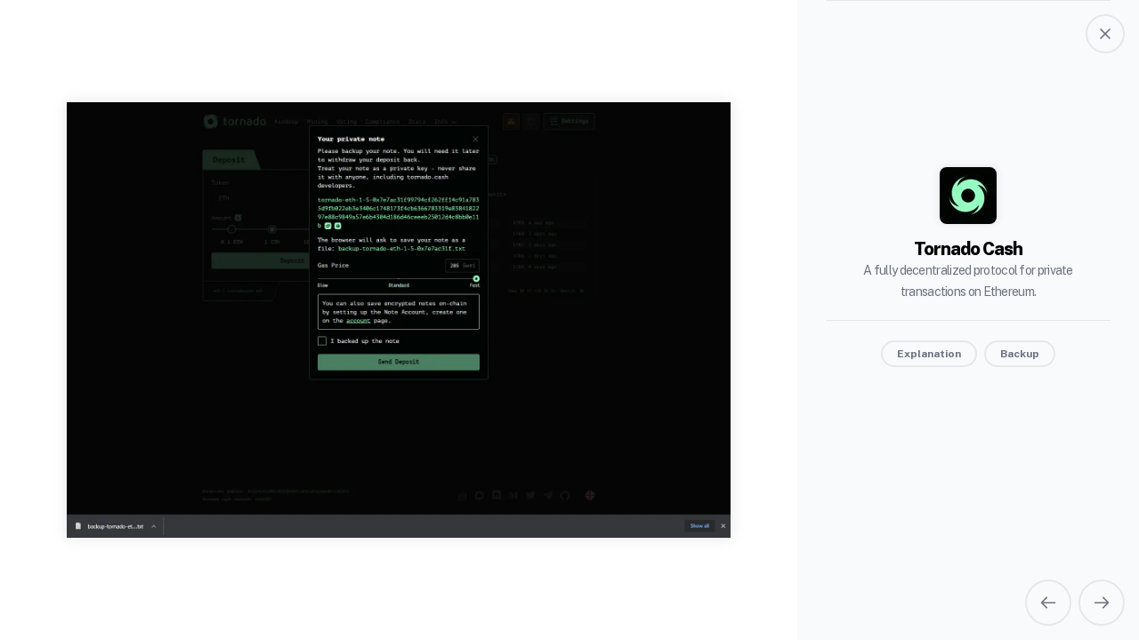

--- FILE ---
content_type: text/html; charset=utf-8
request_url: https://neueux.com/apps/app-1621349700624-tornado-cash-eyynmsu1t/screen/l732nemo4
body_size: 3415
content:
<!DOCTYPE html><html><head><title>Tornado Cash - Screen view | Neueux</title><meta charSet="utf-8"/><meta name="viewport" content="initial-scale=1.0, width=device-width"/><link rel="apple-touch-icon" sizes="180x180" href="/favicons/apple-touch-icon.png"/><link rel="icon" type="image/png" sizes="32x32" href="/favicons/favicon-32x32.png"/><link rel="icon" type="image/png" sizes="16x16" href="/favicons/favicon-16x16.png"/><meta name="description" content="A fully decentralized protocol for private transactions on Ethereum."/><meta name="msapplication-TileColor" content="#da532c"/><meta name="theme-color" content="#ffffff"/><meta property="og:title" content="Tornado Cash - Screen view | Neueux"/><meta property="og:description" content="A fully decentralized protocol for private transactions on Ethereum."/><meta property="og:image" content="https://res.cloudinary.com/ape-unit/image/upload/v1621349766/neueux/media/app-1621349700624-tornado-cash-eyynmsu1t/screens/tornadocash_021.png"/><meta property="og:image:width" content="580"/><meta property="og:image:height" content="380"/><meta property="og:site_name" content="Neueux"/><meta property="og:type" content="website"/><meta name="next-head-count" content="16"/><link rel="preload" href="/_next/static/css/f1ff2fdd0c2e6fda3d0f.css" as="style"/><link rel="stylesheet" href="/_next/static/css/f1ff2fdd0c2e6fda3d0f.css" data-n-g=""/><noscript data-n-css=""></noscript><link rel="preload" href="/_next/static/chunks/webpack-50bee04d1dc61f8adf5b.js" as="script"/><link rel="preload" href="/_next/static/chunks/framework.f8bd46fc02868c500bda.js" as="script"/><link rel="preload" href="/_next/static/chunks/06a8928157ae21d37bd7a5f756690912da76fad5.10c70fcf39d0bb76395d.js" as="script"/><link rel="preload" href="/_next/static/chunks/2ff0eb9b26998b38d73e234b6a47e5e2e1a736a6.ea53f2799ff8b4a7a27a.js" as="script"/><link rel="preload" href="/_next/static/chunks/main-ad185506319ca6299114.js" as="script"/><link rel="preload" href="/_next/static/chunks/bee240a3.7060aea0cb7c6a0fb98b.js" as="script"/><link rel="preload" href="/_next/static/chunks/9f96d65d.bb8669b30ea0d2c63e30.js" as="script"/><link rel="preload" href="/_next/static/chunks/f65a48b9.1fa1b9e72e20bdcf9118.js" as="script"/><link rel="preload" href="/_next/static/chunks/1606726a.99ec6295eaf73accf517.js" as="script"/><link rel="preload" href="/_next/static/chunks/79314e5c12b256bbf12a1b885743312764e52698.82c545d0367a5abbb152.js" as="script"/><link rel="preload" href="/_next/static/chunks/454903b3c4f86b9190aa795b43b22f03db2a5631.bdb416c6f133680c0107.js" as="script"/><link rel="preload" href="/_next/static/chunks/ef278871137a8012ce27c8e79dd872c1433f971c.55c035a061f4de997733.js" as="script"/><link rel="preload" href="/_next/static/chunks/2340c4e2ea0bbe372da948631e22e0cb9c484b80.0ea0e2a777626fd80c9f.js" as="script"/><link rel="preload" href="/_next/static/chunks/47865115ce6dbc5a1f98bbeef52ecb4f4c6369a3.36e0b7d5bd730cfb639e.js" as="script"/><link rel="preload" href="/_next/static/chunks/pages/_app-13a8dba6b752b4d7a970.js" as="script"/><link rel="preload" href="/_next/static/chunks/bf69cb3f55929bd7e394da01bd4722bb996a35ed.3c5250de005885282ec8.js" as="script"/><link rel="preload" href="/_next/static/chunks/pages/apps/%5Bslug%5D/screen/%5Bid%5D-9b412c84f9971fcd6e4e.js" as="script"/></head><body><div id="__next"><div id="modal-root"></div><div class="SiteWrapper-sc-161ocmw gHuSxU"><div class="overflow-hidden"><main><div class="flex h-screen flex-col"><div class="lg:hidden flex-none border-b border-solid border-gray-200 w-full"><div class="p-3.5"><div class="flex"><div class="flex-none mr-3"><a class="block" href="/apps/app-1621349700624-tornado-cash-eyynmsu1t"><div class="flex justify-center w-10 h-10"><div class="h-10 w-10 inline-block filter-drop-shadow-view rounded-lg bg-white overflow-hidden"><div style="display:inline-block;max-width:100%;overflow:hidden;position:relative;box-sizing:border-box;margin:0"><div style="box-sizing:border-box;display:block;max-width:100%"><img style="max-width:100%;display:block;margin:0;border:none;padding:0" alt="" aria-hidden="true" role="presentation" src="[data-uri]"/></div><noscript><img srcSet="/_next/image?url=https%3A%2F%2Fres.cloudinary.com%2Fape-unit%2Fimage%2Fupload%2Fv1621349714%2Fneueux%2Fmedia%2Fapps-logo%2FZINt8NSB_400x400.jpg&amp;w=48&amp;q=75 1x, /_next/image?url=https%3A%2F%2Fres.cloudinary.com%2Fape-unit%2Fimage%2Fupload%2Fv1621349714%2Fneueux%2Fmedia%2Fapps-logo%2FZINt8NSB_400x400.jpg&amp;w=96&amp;q=75 2x" src="https://res.cloudinary.com/ape-unit/image/upload/v1621349714/neueux/media/apps-logo/ZINt8NSB_400x400.jpg" decoding="async" style="position:absolute;top:0;left:0;bottom:0;right:0;box-sizing:border-box;padding:0;border:none;margin:auto;display:block;width:0;height:0;min-width:100%;max-width:100%;min-height:100%;max-height:100%"/></noscript><img src="[data-uri]" decoding="async" style="position:absolute;top:0;left:0;bottom:0;right:0;box-sizing:border-box;padding:0;border:none;margin:auto;display:block;width:0;height:0;min-width:100%;max-width:100%;min-height:100%;max-height:100%"/></div></div></div></a></div><div class="truncate flex-grow"><p class="text-xl font-extrabold leading-6 tracking-tighter">Tornado Cash</p><span class="text-sm text-gray-500  mt-1 tracking-tighter leading-6">A fully decentralized protocol for private transactions on Ethereum.</span></div><div><a class="bg-gray-50 hover:bg-gray-200 p-3.5 rounded-full border-2 border-solid border-gray-200 ml-2 flex items-center" href="/apps/app-1621349700624-tornado-cash-eyynmsu1t"><svg width="12" height="12" fill="none" xmlns="http://www.w3.org/2000/svg" class=""><path d="M1 1l10 10M1 11L11 1 1 11z" stroke="#6B7280" stroke-width="1.5" stroke-linecap="round" stroke-linejoin="round"></path></svg></a></div></div></div></div><div class="flex flex-col flex-grow lg:py-18 py-12 lg:h-screen overflow-auto relative lg:w-9/11 w-full justify-center items-center"><div class="h-5/6 flex-grow lg:my-auto rounded-lg relative filter-drop-shadow text-center w-10/12"><div style="display:block;overflow:hidden;position:absolute;top:0;left:0;bottom:0;right:0;box-sizing:border-box;margin:0"><noscript><img srcSet="/_next/image?url=https%3A%2F%2Fres.cloudinary.com%2Fape-unit%2Fimage%2Fupload%2Fv1621349766%2Fneueux%2Fmedia%2Fapp-1621349700624-tornado-cash-eyynmsu1t%2Fscreens%2Ftornadocash_021.png&amp;w=640&amp;q=75 640w, /_next/image?url=https%3A%2F%2Fres.cloudinary.com%2Fape-unit%2Fimage%2Fupload%2Fv1621349766%2Fneueux%2Fmedia%2Fapp-1621349700624-tornado-cash-eyynmsu1t%2Fscreens%2Ftornadocash_021.png&amp;w=750&amp;q=75 750w, /_next/image?url=https%3A%2F%2Fres.cloudinary.com%2Fape-unit%2Fimage%2Fupload%2Fv1621349766%2Fneueux%2Fmedia%2Fapp-1621349700624-tornado-cash-eyynmsu1t%2Fscreens%2Ftornadocash_021.png&amp;w=828&amp;q=75 828w, /_next/image?url=https%3A%2F%2Fres.cloudinary.com%2Fape-unit%2Fimage%2Fupload%2Fv1621349766%2Fneueux%2Fmedia%2Fapp-1621349700624-tornado-cash-eyynmsu1t%2Fscreens%2Ftornadocash_021.png&amp;w=1080&amp;q=75 1080w, /_next/image?url=https%3A%2F%2Fres.cloudinary.com%2Fape-unit%2Fimage%2Fupload%2Fv1621349766%2Fneueux%2Fmedia%2Fapp-1621349700624-tornado-cash-eyynmsu1t%2Fscreens%2Ftornadocash_021.png&amp;w=1200&amp;q=75 1200w, /_next/image?url=https%3A%2F%2Fres.cloudinary.com%2Fape-unit%2Fimage%2Fupload%2Fv1621349766%2Fneueux%2Fmedia%2Fapp-1621349700624-tornado-cash-eyynmsu1t%2Fscreens%2Ftornadocash_021.png&amp;w=1920&amp;q=75 1920w, /_next/image?url=https%3A%2F%2Fres.cloudinary.com%2Fape-unit%2Fimage%2Fupload%2Fv1621349766%2Fneueux%2Fmedia%2Fapp-1621349700624-tornado-cash-eyynmsu1t%2Fscreens%2Ftornadocash_021.png&amp;w=2048&amp;q=75 2048w, /_next/image?url=https%3A%2F%2Fres.cloudinary.com%2Fape-unit%2Fimage%2Fupload%2Fv1621349766%2Fneueux%2Fmedia%2Fapp-1621349700624-tornado-cash-eyynmsu1t%2Fscreens%2Ftornadocash_021.png&amp;w=3840&amp;q=75 3840w" src="https://res.cloudinary.com/ape-unit/image/upload/v1621349766/neueux/media/app-1621349700624-tornado-cash-eyynmsu1t/screens/tornadocash_021.png" decoding="async" style="position:absolute;top:0;left:0;bottom:0;right:0;box-sizing:border-box;padding:0;border:none;margin:auto;display:block;width:0;height:0;min-width:100%;max-width:100%;min-height:100%;max-height:100%;object-fit:contain"/></noscript><img src="[data-uri]" decoding="async" style="position:absolute;top:0;left:0;bottom:0;right:0;box-sizing:border-box;padding:0;border:none;margin:auto;display:block;width:0;height:0;min-width:100%;max-width:100%;min-height:100%;max-height:100%;object-fit:contain"/></div></div></div><div class="lg:hidden border-t flex-none bg-white border-solid border-gray-200 p-2 right-0 bottom-0 w-full flex justify-end"><div class="relative flex space-x-2"><a href="/apps/app-1621349700624-tornado-cash-eyynmsu1t/screen/8w7oc0bew"><div data-navigation="previous" class="bg-gray-50 rounded-full border-2 border-solid border-gray-200 p-3.5 hover:bg-gray-200"><svg width="20" height="20" fill="none" xmlns="http://www.w3.org/2000/svg"><path d="M2.5 10h15m-9.167 5.833L2.5 10l5.833 5.833zM2.5 10l5.833-5.833L2.5 10z" stroke="#6B7280" stroke-width="1.5" stroke-linecap="round" stroke-linejoin="round"></path></svg></div></a><a href="/apps/app-1621349700624-tornado-cash-eyynmsu1t/screen/gwr47dcgo"><div data-navigation="next" class="bg-gray-50 rounded-full border-2 border-solid border-gray-200 p-3.5 hover:bg-gray-200"><svg width="20" height="20" fill="none" xmlns="http://www.w3.org/2000/svg"><path d="M11.667 4.167L17.5 10m0 0l-5.833 5.833M17.5 10h-15" stroke="#6B7280" stroke-width="1.5" stroke-linecap="round" stroke-linejoin="round"></path></svg></div></a></div></div><div class="h-screen w-4/11 hidden lg:flex bg-gray-50 flex-col divide-y fixed right-0"><div class="absolute right-4 top-4"><a class="bg-gray-50 hover:bg-gray-200 rounded-full border-2 border-solid border-gray-200 ml-2 block" href="/apps/app-1621349700624-tornado-cash-eyynmsu1t"><svg width="12" height="12" fill="none" xmlns="http://www.w3.org/2000/svg" class="m-3.5"><path d="M1 1l10 10M1 11L11 1 1 11z" stroke="#6B7280" stroke-width="1.5" stroke-linecap="round" stroke-linejoin="round"></path></svg></a></div><div class="text-center h-1/2 w-10/12 px-6 mx-auto flex flex-col justify-end pb-5"><a class="block" href="/apps/app-1621349700624-tornado-cash-eyynmsu1t"><div class="flex justify-center"><div class="h-16 w-16 inline-block filter-drop-shadow-view rounded-lg bg-white overflow-hidden"><div style="display:inline-block;max-width:100%;overflow:hidden;position:relative;box-sizing:border-box;margin:0"><div style="box-sizing:border-box;display:block;max-width:100%"><img style="max-width:100%;display:block;margin:0;border:none;padding:0" alt="" aria-hidden="true" role="presentation" src="[data-uri]"/></div><noscript><img srcSet="/_next/image?url=https%3A%2F%2Fres.cloudinary.com%2Fape-unit%2Fimage%2Fupload%2Fv1621349714%2Fneueux%2Fmedia%2Fapps-logo%2FZINt8NSB_400x400.jpg&amp;w=64&amp;q=75 1x, /_next/image?url=https%3A%2F%2Fres.cloudinary.com%2Fape-unit%2Fimage%2Fupload%2Fv1621349714%2Fneueux%2Fmedia%2Fapps-logo%2FZINt8NSB_400x400.jpg&amp;w=128&amp;q=75 2x" src="https://res.cloudinary.com/ape-unit/image/upload/v1621349714/neueux/media/apps-logo/ZINt8NSB_400x400.jpg" decoding="async" style="position:absolute;top:0;left:0;bottom:0;right:0;box-sizing:border-box;padding:0;border:none;margin:auto;display:block;width:0;height:0;min-width:100%;max-width:100%;min-height:100%;max-height:100%"/></noscript><img src="[data-uri]" decoding="async" style="position:absolute;top:0;left:0;bottom:0;right:0;box-sizing:border-box;padding:0;border:none;margin:auto;display:block;width:0;height:0;min-width:100%;max-width:100%;min-height:100%;max-height:100%"/></div></div></div><p class="text-xl mt-4 font-extrabold leading-6 tracking-tighter">Tornado Cash</p><span class="text-sm text-gray-500 mt-1 tracking-tighter leading-6">A fully decentralized protocol for private transactions on Ethereum.</span></a></div><div class="flex justify-center w-10/12 mx-auto pt-3 flex-wrap space-x-2"><div class="my-3"><a class="bg-gray-50 hover:bg-gray-200 capitalize px-4 py-1.5 text-xs rounded-2xl border-2 border-solid border-gray-200 font-bold text-gray-500" href="/filter?tags=qcwwc7hjw">Explanation</a></div><div class="my-3"><a class="bg-gray-50 hover:bg-gray-200 capitalize px-4 py-1.5 text-xs rounded-2xl border-2 border-solid border-gray-200 font-bold text-gray-500" href="/filter?tags=td3lccfuo">Backup</a></div></div><div class="absolute right-4 bottom-4 border-none"><div class="relative flex space-x-2"><a href="/apps/app-1621349700624-tornado-cash-eyynmsu1t/screen/8w7oc0bew"><div data-navigation="previous" class="bg-gray-50 rounded-full border-2 border-solid border-gray-200 p-3.5 hover:bg-gray-200"><svg width="20" height="20" fill="none" xmlns="http://www.w3.org/2000/svg"><path d="M2.5 10h15m-9.167 5.833L2.5 10l5.833 5.833zM2.5 10l5.833-5.833L2.5 10z" stroke="#6B7280" stroke-width="1.5" stroke-linecap="round" stroke-linejoin="round"></path></svg></div></a><a href="/apps/app-1621349700624-tornado-cash-eyynmsu1t/screen/gwr47dcgo"><div data-navigation="next" class="bg-gray-50 rounded-full border-2 border-solid border-gray-200 p-3.5 hover:bg-gray-200"><svg width="20" height="20" fill="none" xmlns="http://www.w3.org/2000/svg"><path d="M11.667 4.167L17.5 10m0 0l-5.833 5.833M17.5 10h-15" stroke="#6B7280" stroke-width="1.5" stroke-linecap="round" stroke-linejoin="round"></path></svg></div></a></div></div></div></div></main></div></div></div><script id="__NEXT_DATA__" type="application/json">{"props":{"pageProps":{"appData":{"id":"eyynmsu1t","slug":"app-1621349700624-tornado-cash-eyynmsu1t","name":"Tornado Cash","device":"desktop","icon":"https://res.cloudinary.com/ape-unit/image/upload/v1621349714/neueux/media/apps-logo/ZINt8NSB_400x400.jpg","description":"A fully decentralized protocol for private transactions on Ethereum.","screens":[{"id":"6ft3psv3i","image":"https://res.cloudinary.com/ape-unit/image/upload/v1621349745/neueux/media/app-1621349700624-tornado-cash-eyynmsu1t/screens/tornadocash_001.png","app":"app-1621349700624-tornado-cash-eyynmsu1t","device":"desktop","userflows":[],"tags":[]},{"id":"pfwmdmg8p","image":"https://res.cloudinary.com/ape-unit/image/upload/v1621349746/neueux/media/app-1621349700624-tornado-cash-eyynmsu1t/screens/tornadocash_002.png","tags":[{"name":"Explanation","id":"qcwwc7hjw"},{"name":"Education","id":"szojdpfpo"}],"app":"app-1621349700624-tornado-cash-eyynmsu1t","device":"desktop","userflows":[]}],"tags":["zflmpj5ep","qcwwc7hjw","td3lccfuo","6741cana8","fohjv7in1"],"userflows":["xoz85l8dh","q3zje2wu2"]},"screen":{"id":"l732nemo4","image":"https://res.cloudinary.com/ape-unit/image/upload/v1621349766/neueux/media/app-1621349700624-tornado-cash-eyynmsu1t/screens/tornadocash_021.png","userflows":[{"name":"Send","id":"xoz85l8dh"}],"tags":[{"name":"Explanation","id":"qcwwc7hjw"},{"name":"Backup","id":"td3lccfuo"}],"app":"app-1621349700624-tornado-cash-eyynmsu1t","device":"desktop"},"screenNavigation":{"prev":"/apps/app-1621349700624-tornado-cash-eyynmsu1t/screen/8w7oc0bew","next":"/apps/app-1621349700624-tornado-cash-eyynmsu1t/screen/gwr47dcgo"},"preview":false},"__N_SSG":true},"page":"/apps/[slug]/screen/[id]","query":{"slug":"app-1621349700624-tornado-cash-eyynmsu1t","id":"l732nemo4"},"buildId":"Y7Pga2SllLqibQMXi8FdB","isFallback":false,"gsp":true}</script><script nomodule="" src="/_next/static/chunks/polyfills-66eb52db556fc265c826.js"></script><script src="/_next/static/chunks/webpack-50bee04d1dc61f8adf5b.js" async=""></script><script src="/_next/static/chunks/framework.f8bd46fc02868c500bda.js" async=""></script><script src="/_next/static/chunks/06a8928157ae21d37bd7a5f756690912da76fad5.10c70fcf39d0bb76395d.js" async=""></script><script src="/_next/static/chunks/2ff0eb9b26998b38d73e234b6a47e5e2e1a736a6.ea53f2799ff8b4a7a27a.js" async=""></script><script src="/_next/static/chunks/main-ad185506319ca6299114.js" async=""></script><script src="/_next/static/chunks/bee240a3.7060aea0cb7c6a0fb98b.js" async=""></script><script src="/_next/static/chunks/9f96d65d.bb8669b30ea0d2c63e30.js" async=""></script><script src="/_next/static/chunks/f65a48b9.1fa1b9e72e20bdcf9118.js" async=""></script><script src="/_next/static/chunks/1606726a.99ec6295eaf73accf517.js" async=""></script><script src="/_next/static/chunks/79314e5c12b256bbf12a1b885743312764e52698.82c545d0367a5abbb152.js" async=""></script><script src="/_next/static/chunks/454903b3c4f86b9190aa795b43b22f03db2a5631.bdb416c6f133680c0107.js" async=""></script><script src="/_next/static/chunks/ef278871137a8012ce27c8e79dd872c1433f971c.55c035a061f4de997733.js" async=""></script><script src="/_next/static/chunks/2340c4e2ea0bbe372da948631e22e0cb9c484b80.0ea0e2a777626fd80c9f.js" async=""></script><script src="/_next/static/chunks/47865115ce6dbc5a1f98bbeef52ecb4f4c6369a3.36e0b7d5bd730cfb639e.js" async=""></script><script src="/_next/static/chunks/pages/_app-13a8dba6b752b4d7a970.js" async=""></script><script src="/_next/static/chunks/bf69cb3f55929bd7e394da01bd4722bb996a35ed.3c5250de005885282ec8.js" async=""></script><script src="/_next/static/chunks/pages/apps/%5Bslug%5D/screen/%5Bid%5D-9b412c84f9971fcd6e4e.js" async=""></script><script src="/_next/static/Y7Pga2SllLqibQMXi8FdB/_buildManifest.js" async=""></script><script src="/_next/static/Y7Pga2SllLqibQMXi8FdB/_ssgManifest.js" async=""></script></body></html>

--- FILE ---
content_type: text/html; charset=utf-8
request_url: https://neueux.com/_next/data/Y7Pga2SllLqibQMXi8FdB/apps/app-1621349700624-tornado-cash-eyynmsu1t.json
body_size: 1207
content:
{"pageProps":{"appData":{"id":"eyynmsu1t","slug":"app-1621349700624-tornado-cash-eyynmsu1t","name":"Tornado Cash","device":"desktop","icon":"https://res.cloudinary.com/ape-unit/image/upload/v1621349714/neueux/media/apps-logo/ZINt8NSB_400x400.jpg","description":"A fully decentralized protocol for private transactions on Ethereum.","screens":[{"id":"6ft3psv3i","image":"https://res.cloudinary.com/ape-unit/image/upload/v1621349745/neueux/media/app-1621349700624-tornado-cash-eyynmsu1t/screens/tornadocash_001.png","app":"app-1621349700624-tornado-cash-eyynmsu1t","device":"desktop","userflows":[],"tags":[]},{"id":"pfwmdmg8p","image":"https://res.cloudinary.com/ape-unit/image/upload/v1621349746/neueux/media/app-1621349700624-tornado-cash-eyynmsu1t/screens/tornadocash_002.png","tags":[{"name":"Explanation","id":"qcwwc7hjw"},{"name":"Education","id":"szojdpfpo"}],"app":"app-1621349700624-tornado-cash-eyynmsu1t","device":"desktop","userflows":[]}],"tags":["zflmpj5ep","qcwwc7hjw","td3lccfuo","6741cana8","fohjv7in1"],"userflows":["xoz85l8dh","q3zje2wu2"]},"screens":[{"id":"6ft3psv3i","image":"https://res.cloudinary.com/ape-unit/image/upload/v1621349745/neueux/media/app-1621349700624-tornado-cash-eyynmsu1t/screens/tornadocash_001.png","app":"app-1621349700624-tornado-cash-eyynmsu1t","device":"desktop","userflows":[],"tags":[]},{"id":"pfwmdmg8p","image":"https://res.cloudinary.com/ape-unit/image/upload/v1621349746/neueux/media/app-1621349700624-tornado-cash-eyynmsu1t/screens/tornadocash_002.png","tags":[{"name":"Explanation","id":"qcwwc7hjw"},{"name":"Education","id":"szojdpfpo"}],"app":"app-1621349700624-tornado-cash-eyynmsu1t","device":"desktop","userflows":[]},{"id":"58efimn2s","image":"https://res.cloudinary.com/ape-unit/image/upload/v1621349748/neueux/media/app-1621349700624-tornado-cash-eyynmsu1t/screens/tornadocash_003.png","app":"app-1621349700624-tornado-cash-eyynmsu1t","device":"desktop","userflows":[],"tags":[]},{"id":"ulz6yhdau","image":"https://res.cloudinary.com/ape-unit/image/upload/v1621349749/neueux/media/app-1621349700624-tornado-cash-eyynmsu1t/screens/tornadocash_004.png","app":"app-1621349700624-tornado-cash-eyynmsu1t","device":"desktop","userflows":[],"tags":[]},{"id":"jh0em9wmi","image":"https://res.cloudinary.com/ape-unit/image/upload/v1621349750/neueux/media/app-1621349700624-tornado-cash-eyynmsu1t/screens/tornadocash_005.png","app":"app-1621349700624-tornado-cash-eyynmsu1t","device":"desktop","userflows":[],"tags":[]},{"id":"4hickj5n7","image":"https://res.cloudinary.com/ape-unit/image/upload/v1621349751/neueux/media/app-1621349700624-tornado-cash-eyynmsu1t/screens/tornadocash_006.png","app":"app-1621349700624-tornado-cash-eyynmsu1t","device":"desktop","userflows":[],"tags":[]},{"id":"p0iuy4ijn","image":"https://res.cloudinary.com/ape-unit/image/upload/v1621349752/neueux/media/app-1621349700624-tornado-cash-eyynmsu1t/screens/tornadocash_007.png","app":"app-1621349700624-tornado-cash-eyynmsu1t","device":"desktop","userflows":[],"tags":[]},{"id":"hzyye7qht","image":"https://res.cloudinary.com/ape-unit/image/upload/v1621349754/neueux/media/app-1621349700624-tornado-cash-eyynmsu1t/screens/tornadocash_008.png","tags":[{"name":"Connect Wallet","id":"zflmpj5ep"}],"app":"app-1621349700624-tornado-cash-eyynmsu1t","device":"desktop","userflows":[]},{"id":"ezksea0qf","image":"https://res.cloudinary.com/ape-unit/image/upload/v1621349755/neueux/media/app-1621349700624-tornado-cash-eyynmsu1t/screens/tornadocash_009.png","tags":[{"name":"Connect Wallet","id":"zflmpj5ep"}],"app":"app-1621349700624-tornado-cash-eyynmsu1t","device":"desktop","userflows":[]},{"id":"xda0y1g6f","image":"https://res.cloudinary.com/ape-unit/image/upload/v1621349756/neueux/media/app-1621349700624-tornado-cash-eyynmsu1t/screens/tornadocash_010.png","tags":[{"name":"Connect Wallet","id":"zflmpj5ep"}],"app":"app-1621349700624-tornado-cash-eyynmsu1t","device":"desktop","userflows":[]},{"id":"a94kmb293","image":"https://res.cloudinary.com/ape-unit/image/upload/v1621349757/neueux/media/app-1621349700624-tornado-cash-eyynmsu1t/screens/tornadocash_011.png","userflows":[{"name":"Send","id":"xoz85l8dh"}],"app":"app-1621349700624-tornado-cash-eyynmsu1t","device":"desktop","tags":[]},{"id":"87m623w64","image":"https://res.cloudinary.com/ape-unit/image/upload/v1621349759/neueux/media/app-1621349700624-tornado-cash-eyynmsu1t/screens/tornadocash_013.png","userflows":[{"name":"Send","id":"xoz85l8dh"}],"app":"app-1621349700624-tornado-cash-eyynmsu1t","device":"desktop","tags":[]},{"id":"8hheoap7i","image":"https://res.cloudinary.com/ape-unit/image/upload/v1621349760/neueux/media/app-1621349700624-tornado-cash-eyynmsu1t/screens/tornadocash_014.png","userflows":[{"name":"Send","id":"xoz85l8dh"}],"app":"app-1621349700624-tornado-cash-eyynmsu1t","device":"desktop","tags":[]},{"id":"p6iz901i2","image":"https://res.cloudinary.com/ape-unit/image/upload/v1621349760/neueux/media/app-1621349700624-tornado-cash-eyynmsu1t/screens/tornadocash_015.png","userflows":[{"name":"Send","id":"xoz85l8dh"}],"app":"app-1621349700624-tornado-cash-eyynmsu1t","device":"desktop","tags":[]},{"id":"d0mpjdt14","image":"https://res.cloudinary.com/ape-unit/image/upload/v1621349761/neueux/media/app-1621349700624-tornado-cash-eyynmsu1t/screens/tornadocash_016.png","userflows":[{"name":"Send","id":"xoz85l8dh"}],"app":"app-1621349700624-tornado-cash-eyynmsu1t","device":"desktop","tags":[]},{"id":"wvdpfgfdm","image":"https://res.cloudinary.com/ape-unit/image/upload/v1621349762/neueux/media/app-1621349700624-tornado-cash-eyynmsu1t/screens/tornadocash_017.png","userflows":[{"name":"Send","id":"xoz85l8dh"}],"app":"app-1621349700624-tornado-cash-eyynmsu1t","device":"desktop","tags":[]},{"id":"ejz7ouufn","image":"https://res.cloudinary.com/ape-unit/image/upload/v1621349763/neueux/media/app-1621349700624-tornado-cash-eyynmsu1t/screens/tornadocash_018.png","userflows":[{"name":"Send","id":"xoz85l8dh"}],"tags":[{"name":"Connect Wallet","id":"zflmpj5ep"}],"app":"app-1621349700624-tornado-cash-eyynmsu1t","device":"desktop"},{"id":"zlx44f1ln","image":"https://res.cloudinary.com/ape-unit/image/upload/v1621349764/neueux/media/app-1621349700624-tornado-cash-eyynmsu1t/screens/tornadocash_019.png","userflows":[{"name":"Send","id":"xoz85l8dh"}],"tags":[{"name":"Connect Wallet","id":"zflmpj5ep"}],"app":"app-1621349700624-tornado-cash-eyynmsu1t","device":"desktop"},{"id":"8w7oc0bew","image":"https://res.cloudinary.com/ape-unit/image/upload/v1621349765/neueux/media/app-1621349700624-tornado-cash-eyynmsu1t/screens/tornadocash_020.png","userflows":[{"name":"Send","id":"xoz85l8dh"}],"tags":[{"name":"Connect Wallet","id":"zflmpj5ep"}],"app":"app-1621349700624-tornado-cash-eyynmsu1t","device":"desktop"},{"id":"l732nemo4","image":"https://res.cloudinary.com/ape-unit/image/upload/v1621349766/neueux/media/app-1621349700624-tornado-cash-eyynmsu1t/screens/tornadocash_021.png","userflows":[{"name":"Send","id":"xoz85l8dh"}],"tags":[{"name":"Explanation","id":"qcwwc7hjw"},{"name":"Backup","id":"td3lccfuo"}],"app":"app-1621349700624-tornado-cash-eyynmsu1t","device":"desktop"},{"id":"gwr47dcgo","image":"https://res.cloudinary.com/ape-unit/image/upload/v1621349768/neueux/media/app-1621349700624-tornado-cash-eyynmsu1t/screens/tornadocash_022.png","userflows":[{"name":"Send","id":"xoz85l8dh"}],"tags":[{"name":"Explanation","id":"qcwwc7hjw"},{"name":"Backup","id":"td3lccfuo"}],"app":"app-1621349700624-tornado-cash-eyynmsu1t","device":"desktop"},{"id":"lx6zj1wo4","image":"https://res.cloudinary.com/ape-unit/image/upload/v1621349769/neueux/media/app-1621349700624-tornado-cash-eyynmsu1t/screens/tornadocash_023.png","userflows":[{"name":"Send","id":"xoz85l8dh"}],"tags":[{"name":"Backup","id":"td3lccfuo"},{"name":"Explanation","id":"qcwwc7hjw"}],"app":"app-1621349700624-tornado-cash-eyynmsu1t","device":"desktop"},{"id":"j2r2rte1s","image":"https://res.cloudinary.com/ape-unit/image/upload/v1621349770/neueux/media/app-1621349700624-tornado-cash-eyynmsu1t/screens/tornadocash_024.png","tags":[],"userflows":[{"name":"Send","id":"xoz85l8dh"}],"app":"app-1621349700624-tornado-cash-eyynmsu1t","device":"desktop"},{"id":"2t6sajdix","image":"https://res.cloudinary.com/ape-unit/image/upload/v1621349771/neueux/media/app-1621349700624-tornado-cash-eyynmsu1t/screens/tornadocash_025.png","userflows":[{"name":"Send","id":"xoz85l8dh"}],"tags":[],"app":"app-1621349700624-tornado-cash-eyynmsu1t","device":"desktop"},{"id":"ch6kxxrea","image":"https://res.cloudinary.com/ape-unit/image/upload/v1621349772/neueux/media/app-1621349700624-tornado-cash-eyynmsu1t/screens/tornadocash_026.png","app":"app-1621349700624-tornado-cash-eyynmsu1t","device":"desktop","userflows":[],"tags":[]},{"id":"m0xwj8j1v","image":"https://res.cloudinary.com/ape-unit/image/upload/v1621349773/neueux/media/app-1621349700624-tornado-cash-eyynmsu1t/screens/tornadocash_027.png","tags":[{"name":"Explanation","id":"qcwwc7hjw"}],"app":"app-1621349700624-tornado-cash-eyynmsu1t","device":"desktop","userflows":[]},{"id":"w222n8p66","image":"https://res.cloudinary.com/ape-unit/image/upload/v1621349774/neueux/media/app-1621349700624-tornado-cash-eyynmsu1t/screens/tornadocash_028.png","tags":[{"name":"Explanation","id":"qcwwc7hjw"}],"app":"app-1621349700624-tornado-cash-eyynmsu1t","device":"desktop","userflows":[]},{"id":"oa9ltj32q","image":"https://res.cloudinary.com/ape-unit/image/upload/v1621349776/neueux/media/app-1621349700624-tornado-cash-eyynmsu1t/screens/tornadocash_029.png","userflows":[{"name":"Receive","id":"q3zje2wu2"}],"tags":[],"app":"app-1621349700624-tornado-cash-eyynmsu1t","device":"desktop"},{"id":"27277wwxc","image":"https://res.cloudinary.com/ape-unit/image/upload/v1621349777/neueux/media/app-1621349700624-tornado-cash-eyynmsu1t/screens/tornadocash_030.png","userflows":[{"name":"Receive","id":"q3zje2wu2"}],"app":"app-1621349700624-tornado-cash-eyynmsu1t","device":"desktop","tags":[]},{"id":"m555jvss0","image":"https://res.cloudinary.com/ape-unit/image/upload/v1621349778/neueux/media/app-1621349700624-tornado-cash-eyynmsu1t/screens/tornadocash_031.png","userflows":[{"name":"Receive","id":"q3zje2wu2"}],"tags":[{"name":"Explanation","id":"qcwwc7hjw"}],"app":"app-1621349700624-tornado-cash-eyynmsu1t","device":"desktop"},{"id":"t7j7ekpyk","image":"https://res.cloudinary.com/ape-unit/image/upload/v1621349779/neueux/media/app-1621349700624-tornado-cash-eyynmsu1t/screens/tornadocash_032.png","userflows":[{"name":"Receive","id":"q3zje2wu2"}],"app":"app-1621349700624-tornado-cash-eyynmsu1t","device":"desktop","tags":[]},{"id":"63m3tn9iw","image":"https://res.cloudinary.com/ape-unit/image/upload/v1621349780/neueux/media/app-1621349700624-tornado-cash-eyynmsu1t/screens/tornadocash_033.png","userflows":[{"name":"Receive","id":"q3zje2wu2"}],"tags":[{"name":"Explanation","id":"qcwwc7hjw"}],"app":"app-1621349700624-tornado-cash-eyynmsu1t","device":"desktop"},{"id":"mtdw9jh0o","image":"https://res.cloudinary.com/ape-unit/image/upload/v1621349782/neueux/media/app-1621349700624-tornado-cash-eyynmsu1t/screens/tornadocash_034.png","userflows":[{"name":"Receive","id":"q3zje2wu2"}],"tags":[{"name":"Settings","id":"6741cana8"}],"app":"app-1621349700624-tornado-cash-eyynmsu1t","device":"desktop"},{"id":"tco6sbc18","image":"https://res.cloudinary.com/ape-unit/image/upload/v1621349783/neueux/media/app-1621349700624-tornado-cash-eyynmsu1t/screens/tornadocash_035.png","userflows":[{"name":"Receive","id":"q3zje2wu2"}],"tags":[{"name":"Settings","id":"6741cana8"}],"app":"app-1621349700624-tornado-cash-eyynmsu1t","device":"desktop"},{"id":"1az41i3ak","image":"https://res.cloudinary.com/ape-unit/image/upload/v1621349784/neueux/media/app-1621349700624-tornado-cash-eyynmsu1t/screens/tornadocash_036.png","userflows":[{"name":"Receive","id":"q3zje2wu2"}],"tags":[{"name":"Settings","id":"6741cana8"},{"name":"Explanation","id":"qcwwc7hjw"}],"app":"app-1621349700624-tornado-cash-eyynmsu1t","device":"desktop"},{"id":"9vjbooght","image":"https://res.cloudinary.com/ape-unit/image/upload/v1621349786/neueux/media/app-1621349700624-tornado-cash-eyynmsu1t/screens/tornadocash_037.png","userflows":[{"name":"Receive","id":"q3zje2wu2"}],"tags":[{"name":"Explanation","id":"qcwwc7hjw"},{"name":"Settings","id":"6741cana8"}],"app":"app-1621349700624-tornado-cash-eyynmsu1t","device":"desktop"},{"id":"fntrtnsa9","image":"https://res.cloudinary.com/ape-unit/image/upload/v1621349787/neueux/media/app-1621349700624-tornado-cash-eyynmsu1t/screens/tornadocash_038.png","userflows":[{"name":"Receive","id":"q3zje2wu2"}],"tags":[{"name":"Settings","id":"6741cana8"}],"app":"app-1621349700624-tornado-cash-eyynmsu1t","device":"desktop"},{"id":"njx3brs4f","image":"https://res.cloudinary.com/ape-unit/image/upload/v1621349789/neueux/media/app-1621349700624-tornado-cash-eyynmsu1t/screens/tornadocash_039.png","userflows":[{"name":"Receive","id":"q3zje2wu2"}],"tags":[{"name":"Settings","id":"6741cana8"}],"app":"app-1621349700624-tornado-cash-eyynmsu1t","device":"desktop"},{"id":"0ml3rmil8","image":"https://res.cloudinary.com/ape-unit/image/upload/v1621349790/neueux/media/app-1621349700624-tornado-cash-eyynmsu1t/screens/tornadocash_040.png","userflows":[{"name":"Receive","id":"q3zje2wu2"}],"app":"app-1621349700624-tornado-cash-eyynmsu1t","device":"desktop","tags":[]},{"id":"816iixue5","image":"https://res.cloudinary.com/ape-unit/image/upload/v1621349791/neueux/media/app-1621349700624-tornado-cash-eyynmsu1t/screens/tornadocash_041.png","userflows":[{"name":"Receive","id":"q3zje2wu2"}],"app":"app-1621349700624-tornado-cash-eyynmsu1t","device":"desktop","tags":[]},{"id":"ygstgq2vx","image":"https://res.cloudinary.com/ape-unit/image/upload/v1621349792/neueux/media/app-1621349700624-tornado-cash-eyynmsu1t/screens/tornadocash_042.png","userflows":[{"name":"Receive","id":"q3zje2wu2"}],"app":"app-1621349700624-tornado-cash-eyynmsu1t","device":"desktop","tags":[]},{"id":"q6edbv67v","image":"https://res.cloudinary.com/ape-unit/image/upload/v1621349794/neueux/media/app-1621349700624-tornado-cash-eyynmsu1t/screens/tornadocash_043.png","userflows":[{"name":"Receive","id":"q3zje2wu2"}],"app":"app-1621349700624-tornado-cash-eyynmsu1t","device":"desktop","tags":[]},{"id":"g1bn15uvn","image":"https://res.cloudinary.com/ape-unit/image/upload/v1621349795/neueux/media/app-1621349700624-tornado-cash-eyynmsu1t/screens/tornadocash_044.png","userflows":[{"name":"Receive","id":"q3zje2wu2"}],"app":"app-1621349700624-tornado-cash-eyynmsu1t","device":"desktop","tags":[]},{"id":"zmnp1nvtx","image":"https://res.cloudinary.com/ape-unit/image/upload/v1621349796/neueux/media/app-1621349700624-tornado-cash-eyynmsu1t/screens/tornadocash_045.png","userflows":[{"name":"Receive","id":"q3zje2wu2"}],"app":"app-1621349700624-tornado-cash-eyynmsu1t","device":"desktop","tags":[]},{"id":"m9cwk3o7c","image":"https://res.cloudinary.com/ape-unit/image/upload/v1621349797/neueux/media/app-1621349700624-tornado-cash-eyynmsu1t/screens/tornadocash_046.png","userflows":[{"name":"Receive","id":"q3zje2wu2"}],"app":"app-1621349700624-tornado-cash-eyynmsu1t","device":"desktop","tags":[]},{"id":"6ghoq67e1","image":"https://res.cloudinary.com/ape-unit/image/upload/v1621349798/neueux/media/app-1621349700624-tornado-cash-eyynmsu1t/screens/tornadocash_047.png","tags":[{"name":"Governance","id":"fohjv7in1"}],"app":"app-1621349700624-tornado-cash-eyynmsu1t","device":"desktop","userflows":[]},{"id":"hte4izamh","image":"https://res.cloudinary.com/ape-unit/image/upload/v1621349799/neueux/media/app-1621349700624-tornado-cash-eyynmsu1t/screens/tornadocash_048.png","tags":[{"name":"Explanation","id":"qcwwc7hjw"},{"name":"Governance","id":"fohjv7in1"}],"app":"app-1621349700624-tornado-cash-eyynmsu1t","device":"desktop","userflows":[]},{"id":"7vyqarkjp","image":"https://res.cloudinary.com/ape-unit/image/upload/v1621349801/neueux/media/app-1621349700624-tornado-cash-eyynmsu1t/screens/tornadocash_049.png","tags":[{"name":"Governance","id":"fohjv7in1"},{"name":"Explanation","id":"qcwwc7hjw"}],"app":"app-1621349700624-tornado-cash-eyynmsu1t","device":"desktop","userflows":[]},{"id":"davwvy8s6","image":"https://res.cloudinary.com/ape-unit/image/upload/v1621349801/neueux/media/app-1621349700624-tornado-cash-eyynmsu1t/screens/tornadocash_050.png","tags":[{"name":"Governance","id":"fohjv7in1"}],"app":"app-1621349700624-tornado-cash-eyynmsu1t","device":"desktop","userflows":[]},{"id":"zme3ae60x","image":"https://res.cloudinary.com/ape-unit/image/upload/v1621349802/neueux/media/app-1621349700624-tornado-cash-eyynmsu1t/screens/tornadocash_051.png","tags":[{"name":"Governance","id":"fohjv7in1"}],"app":"app-1621349700624-tornado-cash-eyynmsu1t","device":"desktop","userflows":[]},{"id":"9d99fxc9a","image":"https://res.cloudinary.com/ape-unit/image/upload/v1621349803/neueux/media/app-1621349700624-tornado-cash-eyynmsu1t/screens/tornadocash_052.png","tags":[{"name":"Governance","id":"fohjv7in1"},{"name":"Explanation","id":"qcwwc7hjw"}],"app":"app-1621349700624-tornado-cash-eyynmsu1t","device":"desktop","userflows":[]},{"id":"adzxhg3wj","image":"https://res.cloudinary.com/ape-unit/image/upload/v1621349804/neueux/media/app-1621349700624-tornado-cash-eyynmsu1t/screens/tornadocash_053.png","tags":[{"name":"Governance","id":"fohjv7in1"},{"name":"Explanation","id":"qcwwc7hjw"}],"app":"app-1621349700624-tornado-cash-eyynmsu1t","device":"desktop","userflows":[]},{"id":"mi0fect81","image":"https://res.cloudinary.com/ape-unit/image/upload/v1621349805/neueux/media/app-1621349700624-tornado-cash-eyynmsu1t/screens/tornadocash_054.png","tags":[{"name":"Governance","id":"fohjv7in1"},{"name":"Explanation","id":"qcwwc7hjw"}],"app":"app-1621349700624-tornado-cash-eyynmsu1t","device":"desktop","userflows":[]},{"id":"zk24tg4aj","image":"https://res.cloudinary.com/ape-unit/image/upload/v1621349806/neueux/media/app-1621349700624-tornado-cash-eyynmsu1t/screens/tornadocash_055.png","tags":[{"name":"Governance","id":"fohjv7in1"},{"name":"Explanation","id":"qcwwc7hjw"}],"app":"app-1621349700624-tornado-cash-eyynmsu1t","device":"desktop","userflows":[]},{"id":"xrjzp7sd4","image":"https://res.cloudinary.com/ape-unit/image/upload/v1621349807/neueux/media/app-1621349700624-tornado-cash-eyynmsu1t/screens/tornadocash_056.png","tags":[{"name":"Governance","id":"fohjv7in1"},{"name":"Explanation","id":"qcwwc7hjw"}],"app":"app-1621349700624-tornado-cash-eyynmsu1t","device":"desktop","userflows":[]},{"id":"rapgtc6ii","image":"https://res.cloudinary.com/ape-unit/image/upload/v1621349808/neueux/media/app-1621349700624-tornado-cash-eyynmsu1t/screens/tornadocash_057.png","tags":[{"name":"Governance","id":"fohjv7in1"}],"app":"app-1621349700624-tornado-cash-eyynmsu1t","device":"desktop","userflows":[]},{"id":"u1awyvoil","image":"https://res.cloudinary.com/ape-unit/image/upload/v1621349810/neueux/media/app-1621349700624-tornado-cash-eyynmsu1t/screens/tornadocash_058.png","app":"app-1621349700624-tornado-cash-eyynmsu1t","device":"desktop","userflows":[],"tags":[]},{"id":"wvivugofz","image":"https://res.cloudinary.com/ape-unit/image/upload/v1621349811/neueux/media/app-1621349700624-tornado-cash-eyynmsu1t/screens/tornadocash_059.png","app":"app-1621349700624-tornado-cash-eyynmsu1t","device":"desktop","userflows":[],"tags":[]},{"id":"c6kymyzh3","image":"https://res.cloudinary.com/ape-unit/image/upload/v1621349812/neueux/media/app-1621349700624-tornado-cash-eyynmsu1t/screens/tornadocash_060.png","app":"app-1621349700624-tornado-cash-eyynmsu1t","device":"desktop","userflows":[],"tags":[]},{"id":"wy2sf4qvz","image":"https://res.cloudinary.com/ape-unit/image/upload/v1621349813/neueux/media/app-1621349700624-tornado-cash-eyynmsu1t/screens/tornadocash_061.png","app":"app-1621349700624-tornado-cash-eyynmsu1t","device":"desktop","userflows":[],"tags":[]}],"tags":[{"name":"Backup","id":"td3lccfuo"},{"name":"Connect Wallet","id":"zflmpj5ep"},{"name":"Explanation","id":"qcwwc7hjw"},{"name":"Governance","id":"fohjv7in1"},{"name":"Settings","id":"6741cana8"}],"userflows":[{"name":"Send","id":"xoz85l8dh"},{"name":"Receive","id":"q3zje2wu2"}],"preview":false,"attributes":{},"slug":"app-1621349700624-tornado-cash-eyynmsu1t"},"__N_SSG":true}

--- FILE ---
content_type: text/html; charset=utf-8
request_url: https://neueux.com/_next/data/Y7Pga2SllLqibQMXi8FdB/filter.json
body_size: 43485
content:
{"pageProps":{"screens":[{"id":"pp5lg7izf","image":"https://res.cloudinary.com/ape-unit/image/upload/v1617284120/uiyhbw9dxoms1v9yto3n.png","userflows":[{"name":"Onboarding","id":"urnsc8ap3"}],"app":"app-1617284064442-argent-mr9vab4xa","device":"mobile","tags":[]},{"id":"p92w0nyqk","image":"https://res.cloudinary.com/ape-unit/image/upload/v1617284151/wumtrrif89wrpazxuhbe.png","tags":[{"name":"Education","id":"szojdpfpo"}],"userflows":[{"name":"Onboarding","id":"urnsc8ap3"}],"app":"app-1617284064442-argent-mr9vab4xa","device":"mobile"},{"id":"cncg2zhqu","image":"https://res.cloudinary.com/ape-unit/image/upload/v1617284185/nmhwmktmvqh3p8enytpe.png","tags":[{"name":"Education","id":"szojdpfpo"}],"userflows":[{"name":"Onboarding","id":"urnsc8ap3"}],"app":"app-1617284064442-argent-mr9vab4xa","device":"mobile"},{"id":"nslutbdj9","image":"https://res.cloudinary.com/ape-unit/image/upload/v1617284211/oc3yyxi1jvyaqx6dgyhn.png","tags":[{"name":"Education","id":"szojdpfpo"}],"userflows":[{"name":"Onboarding","id":"urnsc8ap3"}],"app":"app-1617284064442-argent-mr9vab4xa","device":"mobile"},{"id":"p89teo7ud","image":"https://res.cloudinary.com/ape-unit/image/upload/v1617284238/cfqclxkstf2dqxlfuk7t.png","tags":[{"name":"Education","id":"szojdpfpo"}],"userflows":[{"name":"Onboarding","id":"urnsc8ap3"}],"app":"app-1617284064442-argent-mr9vab4xa","device":"mobile"},{"id":"lhqmdkq5h","image":"https://res.cloudinary.com/ape-unit/image/upload/v1617284310/hi0tl08x6hqe2gbjsqbu.png","tags":[],"userflows":[{"name":"Create wallet","id":"gmc0zdfli"}],"app":"app-1617284064442-argent-mr9vab4xa","device":"mobile"},{"id":"sh7adnu5k","image":"https://res.cloudinary.com/ape-unit/image/upload/v1617284346/nccwpfuaxl0eamnximog.png","tags":[{"name":"ENS","id":"u93yuzxj8"}],"userflows":[{"name":"Recovery","id":"c2rr1ycqt"}],"app":"app-1617284064442-argent-mr9vab4xa","device":"mobile"},{"id":"b3ykevf28","image":"https://res.cloudinary.com/ape-unit/image/upload/v1617284386/nqlxejgzjn5mq79sxhk3.png","tags":[{"name":"ENS","id":"u93yuzxj8"}],"userflows":[{"name":"Recovery","id":"c2rr1ycqt"}],"app":"app-1617284064442-argent-mr9vab4xa","device":"mobile"},{"id":"ksqanm03k","image":"https://res.cloudinary.com/ape-unit/image/upload/v1617284414/ffrp6jryx88jhw6hwedn.png","tags":[{"name":"ENS","id":"u93yuzxj8"}],"userflows":[{"name":"Recovery","id":"c2rr1ycqt"}],"app":"app-1617284064442-argent-mr9vab4xa","device":"mobile"},{"id":"fhn844pgm","image":"https://res.cloudinary.com/ape-unit/image/upload/v1617284447/swdc5inop7pq2qrlhhjl.png","tags":[{"name":"Security","id":"z7yu0eq11"},{"name":"Password","id":"0nvueu7a8"}],"userflows":[{"name":"Recovery","id":"c2rr1ycqt"}],"app":"app-1617284064442-argent-mr9vab4xa","device":"mobile"},{"id":"wfuwapa3x","image":"https://res.cloudinary.com/ape-unit/image/upload/v1617284490/sh0ow4lbexkjl7bo0tbh.png","tags":[{"name":"Password","id":"0nvueu7a8"},{"name":"Security","id":"z7yu0eq11"}],"userflows":[{"name":"Recovery","id":"c2rr1ycqt"}],"app":"app-1617284064442-argent-mr9vab4xa","device":"mobile"},{"id":"e8wzj3hih","image":"https://res.cloudinary.com/ape-unit/image/upload/v1617284535/nxt9o61wdvse1pdo5qya.png","tags":[{"name":"Biometrics","id":"yfy10248i"},{"name":"Security","id":"z7yu0eq11"}],"userflows":[{"name":"Recovery","id":"c2rr1ycqt"}],"app":"app-1617284064442-argent-mr9vab4xa","device":"mobile"},{"id":"inbk8rh27","image":"https://res.cloudinary.com/ape-unit/image/upload/v1617284571/gpp9elq3odu306cmvkmo.png","tags":[{"name":"Security","id":"z7yu0eq11"}],"userflows":[{"name":"Recovery","id":"c2rr1ycqt"}],"app":"app-1617284064442-argent-mr9vab4xa","device":"mobile"},{"id":"aes5wtex4","image":"https://res.cloudinary.com/ape-unit/image/upload/v1617284612/dcttfnmb5nhsfmlgxe0v.png","tags":[{"name":"Email","id":"mywth04j4"}],"userflows":[{"name":"Recovery","id":"c2rr1ycqt"}],"app":"app-1617284064442-argent-mr9vab4xa","device":"mobile"},{"id":"hc7fxzh4a","image":"https://res.cloudinary.com/ape-unit/image/upload/v1617284685/kgakowscqge5etntokzq.png","tags":[{"name":"Email","id":"mywth04j4"}],"userflows":[{"name":"Recovery","id":"c2rr1ycqt"}],"app":"app-1617284064442-argent-mr9vab4xa","device":"mobile"},{"id":"wiro79a1x","image":"https://res.cloudinary.com/ape-unit/image/upload/v1617284927/ankknsu5pa8sbpflx9mq.png","userflows":[{"name":"Recovery","id":"c2rr1ycqt"}],"app":"app-1617284064442-argent-mr9vab4xa","device":"mobile","tags":[]},{"id":"mi76ve018","image":"https://res.cloudinary.com/ape-unit/image/upload/v1617284949/yemx9gufpjz4zsuqfm82.png","userflows":[{"name":"Recovery","id":"c2rr1ycqt"}],"app":"app-1617284064442-argent-mr9vab4xa","device":"mobile","tags":[]},{"id":"fxszdfqly","image":"https://res.cloudinary.com/ape-unit/image/upload/v1617284967/qtmqtdzkcf3fui7hn6he.png","userflows":[{"name":"Recovery","id":"c2rr1ycqt"}],"app":"app-1617284064442-argent-mr9vab4xa","device":"mobile","tags":[]},{"id":"wct6sbrfb","image":"https://res.cloudinary.com/ape-unit/image/upload/v1617284987/sppcgpseqszsz66dyr4h.png","tags":[{"name":"Rating Request","id":"i1da3r6e3"}],"userflows":[],"app":"app-1617284064442-argent-mr9vab4xa","device":"mobile"},{"id":"bgtlw8ugf","image":"https://res.cloudinary.com/ape-unit/image/upload/v1617285019/gh4dvqxv5bxqmppezt8t.png","tags":[{"name":"Balance","id":"k7gppyh76"},{"name":"Overview","id":"cjdjocjto"}],"userflows":[],"app":"app-1617284064442-argent-mr9vab4xa","device":"mobile"},{"id":"608oqro5p","image":"https://res.cloudinary.com/ape-unit/image/upload/v1617285117/xgufoep9wy6dzquzbaj8.png","tags":[{"name":"History","id":"d2aypoqmv"}],"userflows":[],"app":"app-1617284064442-argent-mr9vab4xa","device":"mobile"},{"id":"nojw9gyz9","image":"https://res.cloudinary.com/ape-unit/image/upload/v1617285147/tlqtrkayruwgpgycfoae.png","tags":[{"name":"DeFi","id":"xvay0u80k"},{"name":"dApp Store","id":"rx1w7vljm"}],"userflows":[],"app":"app-1617284064442-argent-mr9vab4xa","device":"mobile"},{"id":"dln9yvpgq","image":"https://res.cloudinary.com/ape-unit/image/upload/v1617285234/xecfwxtadzycqcsfd2yf.png","tags":[{"name":"DeFi","id":"xvay0u80k"},{"name":"dApp Store","id":"rx1w7vljm"}],"userflows":[],"app":"app-1617284064442-argent-mr9vab4xa","device":"mobile"},{"id":"5ep5nhe4z","image":"https://res.cloudinary.com/ape-unit/image/upload/v1617285273/rt3ffsoetvvvwtxmeyfn.png","tags":[{"name":"DeFi","id":"xvay0u80k"},{"name":"dApp Store","id":"rx1w7vljm"}],"userflows":[],"app":"app-1617284064442-argent-mr9vab4xa","device":"mobile"},{"id":"gssb36jpg","image":"https://res.cloudinary.com/ape-unit/image/upload/v1617285356/rsui3d7wbt9bfkr1lwoo.png","tags":[{"name":"Refferal","id":"9ttwtn4q8"},{"name":"Contacts","id":"x0f3obtkm"}],"userflows":[],"app":"app-1617284064442-argent-mr9vab4xa","device":"mobile"},{"id":"z1j93j4h1","image":"https://res.cloudinary.com/ape-unit/image/upload/v1617285396/scuyyro6a5fc4ruemit9.png","tags":[{"name":"Settings","id":"6741cana8"}],"userflows":[],"app":"app-1617284064442-argent-mr9vab4xa","device":"mobile"},{"id":"5dsjpjkrf","image":"https://res.cloudinary.com/ape-unit/image/upload/v1617285560/kh9o8kjdruwte72rtrx9.png","tags":[{"name":"Settings","id":"6741cana8"}],"userflows":[],"app":"app-1617284064442-argent-mr9vab4xa","device":"mobile"},{"id":"jo442vmis","image":"https://res.cloudinary.com/ape-unit/image/upload/v1617285594/srkxgmcjpkcq3j2eb1p9.png","tags":[{"name":"Settings","id":"6741cana8"}],"userflows":[],"app":"app-1617284064442-argent-mr9vab4xa","device":"mobile"},{"id":"btia4gow3","image":"https://res.cloudinary.com/ape-unit/image/upload/v1617285619/dfchghdodx68vzuijopo.png","tags":[{"name":"Overview","id":"cjdjocjto"},{"name":"Balance","id":"k7gppyh76"}],"userflows":[],"app":"app-1617284064442-argent-mr9vab4xa","device":"mobile"},{"id":"tvf3otx0r","image":"https://res.cloudinary.com/ape-unit/image/upload/v1617285666/rqvrimdtrmxauv3zavb0.png","userflows":[{"name":"Onramp","id":"kt2dfi02h"}],"app":"app-1617284064442-argent-mr9vab4xa","device":"mobile","tags":[]},{"id":"8kkb7e2j0","image":"https://res.cloudinary.com/ape-unit/image/upload/v1617285735/mdcgbjboqoq6zfnwxmms.png","tags":[],"userflows":[{"name":"Onramp","id":"kt2dfi02h"}],"app":"app-1617284064442-argent-mr9vab4xa","device":"mobile"},{"id":"b8yeyiygw","image":"https://res.cloudinary.com/ape-unit/image/upload/v1617285771/kzh39vivog54r1skrbsm.png","userflows":[{"name":"Onramp","id":"kt2dfi02h"}],"app":"app-1617284064442-argent-mr9vab4xa","device":"mobile","tags":[]},{"id":"zngxz72ug","image":"https://res.cloudinary.com/ape-unit/image/upload/v1617285802/tz5gnhapykwgvjr8ovf7.png","userflows":[{"name":"Onramp","id":"kt2dfi02h"}],"app":"app-1617284064442-argent-mr9vab4xa","device":"mobile","tags":[]},{"id":"jdckdpg1e","image":"https://res.cloudinary.com/ape-unit/image/upload/v1617286063/wdbz0rksdkq6fsvd8y99.png","userflows":[{"name":"Onramp","id":"kt2dfi02h"}],"app":"app-1617284064442-argent-mr9vab4xa","device":"mobile","tags":[]},{"id":"5o7d3jw78","image":"https://res.cloudinary.com/ape-unit/image/upload/v1617286084/mmwivjsi2davsw2mwyg5.png","userflows":[{"name":"Onramp","id":"kt2dfi02h"}],"app":"app-1617284064442-argent-mr9vab4xa","device":"mobile","tags":[]},{"id":"e0ci91ybe","image":"https://res.cloudinary.com/ape-unit/image/upload/v1617286125/gc4bidgk1mgnzbwa9bfa.png","userflows":[{"name":"Onramp","id":"kt2dfi02h"}],"app":"app-1617284064442-argent-mr9vab4xa","device":"mobile","tags":[]},{"id":"ehe6ssx9a","image":"https://res.cloudinary.com/ape-unit/image/upload/v1617286162/ktl5efw7qnpit9kax4b6.png","userflows":[{"name":"Onramp","id":"kt2dfi02h"}],"app":"app-1617284064442-argent-mr9vab4xa","device":"mobile","tags":[]},{"id":"7vf9b556g","image":"https://res.cloudinary.com/ape-unit/image/upload/v1617286185/uja3ahibn9hnmtgven3e.png","tags":[{"name":"Address","id":"icwt2g5fx"},{"name":"QR Code","id":"r18bge4gm"}],"userflows":[{"name":"Onramp","id":"kt2dfi02h"}],"app":"app-1617284064442-argent-mr9vab4xa","device":"mobile"},{"id":"fkxre69rb","image":"https://res.cloudinary.com/ape-unit/image/upload/v1617286224/rg4jztvetzl2gz6mbamv.png","userflows":[{"name":"Onramp","id":"kt2dfi02h"}],"app":"app-1617284064442-argent-mr9vab4xa","device":"mobile","tags":[]},{"id":"2g0abrvmx","image":"https://res.cloudinary.com/ape-unit/image/upload/v1617286245/sc5vuykjq57jvsgqwcfv.png","userflows":[{"name":"Onramp","id":"kt2dfi02h"}],"app":"app-1617284064442-argent-mr9vab4xa","device":"mobile","tags":[]},{"id":"d3h88s96p","image":"https://res.cloudinary.com/ape-unit/image/upload/v1617286285/wyxsme5869ervv6igkqq.png","userflows":[{"name":"Onramp","id":"kt2dfi02h"}],"app":"app-1617284064442-argent-mr9vab4xa","device":"mobile","tags":[]},{"id":"no3gbma6y","image":"https://res.cloudinary.com/ape-unit/image/upload/v1617286303/qbgvavuqf6qcr55t4twn.png","userflows":[{"name":"Onramp","id":"kt2dfi02h"}],"app":"app-1617284064442-argent-mr9vab4xa","device":"mobile","tags":[]},{"id":"4yk8sqszz","image":"https://res.cloudinary.com/ape-unit/image/upload/v1617286329/sibjfh2plhaapculrgvs.png","userflows":[{"name":"Onramp","id":"kt2dfi02h"}],"app":"app-1617284064442-argent-mr9vab4xa","device":"mobile","tags":[]},{"id":"jmcmgy5he","image":"https://res.cloudinary.com/ape-unit/image/upload/v1617286381/iiyjv9advrrrsdlt1l5p.png","tags":[],"userflows":[{"name":"Onramp","id":"kt2dfi02h"}],"app":"app-1617284064442-argent-mr9vab4xa","device":"mobile"},{"id":"gnxhkmzqb","image":"https://res.cloudinary.com/ape-unit/image/upload/v1617286440/gxsrzcznrgwlrk85ycg7.png","userflows":[{"name":"Onramp","id":"kt2dfi02h"}],"app":"app-1617284064442-argent-mr9vab4xa","device":"mobile","tags":[]},{"id":"cc44a0rp7","image":"https://res.cloudinary.com/ape-unit/image/upload/v1617286468/aeuhysphv3ornpqprtf3.png","userflows":[{"name":"Onramp","id":"kt2dfi02h"}],"app":"app-1617284064442-argent-mr9vab4xa","device":"mobile","tags":[]},{"id":"t5ffryrfc","image":"https://res.cloudinary.com/ape-unit/image/upload/v1617286518/k1wdwis9ti8ylgthx7ma.png","userflows":[{"name":"Onramp","id":"kt2dfi02h"}],"app":"app-1617284064442-argent-mr9vab4xa","device":"mobile","tags":[]},{"id":"y1mm55r0u","image":"https://res.cloudinary.com/ape-unit/image/upload/v1617286540/mrzuapgndqvpxepmmfcq.png","tags":[{"name":"Security","id":"z7yu0eq11"},{"name":"Email","id":"mywth04j4"}],"userflows":[{"name":"Onramp","id":"kt2dfi02h"}],"app":"app-1617284064442-argent-mr9vab4xa","device":"mobile"},{"id":"8n6tssr0l","image":"https://res.cloudinary.com/ape-unit/image/upload/v1617286584/ytklqssukkqjyjmapzcr.png","tags":[{"name":"Security","id":"z7yu0eq11"},{"name":"Email","id":"mywth04j4"}],"userflows":[{"name":"Onramp","id":"kt2dfi02h"}],"app":"app-1617284064442-argent-mr9vab4xa","device":"mobile"},{"id":"9f5393ueb","image":"https://res.cloudinary.com/ape-unit/image/upload/v1617286653/ijguelrzcjpnwubn4q0c.png","tags":[{"name":"Fee","id":"jjlq2si5k"}],"userflows":[{"name":"Onramp","id":"kt2dfi02h"}],"app":"app-1617284064442-argent-mr9vab4xa","device":"mobile"},{"id":"vxq79mklm","image":"https://res.cloudinary.com/ape-unit/image/upload/v1617286682/hij2z52corli7ryzcbzu.png","tags":[{"name":"Fee","id":"jjlq2si5k"}],"userflows":[{"name":"Onramp","id":"kt2dfi02h"}],"app":"app-1617284064442-argent-mr9vab4xa","device":"mobile"},{"id":"aokuu3tot","image":"https://res.cloudinary.com/ape-unit/image/upload/v1617286739/s2pwk5kgftmopeypk0x7.png","tags":[{"name":"Fee","id":"jjlq2si5k"}],"userflows":[{"name":"Onramp","id":"kt2dfi02h"}],"app":"app-1617284064442-argent-mr9vab4xa","device":"mobile"},{"id":"20s291uy3","image":"https://res.cloudinary.com/ape-unit/image/upload/v1617286769/d34mpx61moulggnwaiyp.png","tags":[{"name":"Fee","id":"jjlq2si5k"}],"userflows":[{"name":"Onramp","id":"kt2dfi02h"}],"app":"app-1617284064442-argent-mr9vab4xa","device":"mobile"},{"id":"filfe0i33","image":"https://res.cloudinary.com/ape-unit/image/upload/v1617286798/xhprgmcsxixlhzwqgyjr.png","tags":[{"name":"Fee","id":"jjlq2si5k"}],"userflows":[{"name":"Onramp","id":"kt2dfi02h"}],"app":"app-1617284064442-argent-mr9vab4xa","device":"mobile"},{"id":"l3n67quju","image":"https://res.cloudinary.com/ape-unit/image/upload/v1617286882/oiu5rx1ueirbugk3gp9w.png","userflows":[{"name":"Onramp","id":"kt2dfi02h"}],"app":"app-1617284064442-argent-mr9vab4xa","device":"mobile","tags":[]},{"id":"0xm1xvpev","image":"https://res.cloudinary.com/ape-unit/image/upload/v1617286905/aglokzfcyijgyys5jvdm.png","tags":[{"name":"Overview","id":"cjdjocjto"},{"name":"Balance","id":"k7gppyh76"}],"userflows":[],"app":"app-1617284064442-argent-mr9vab4xa","device":"mobile"},{"id":"l0nytdg11","image":"https://res.cloudinary.com/ape-unit/image/upload/v1617286936/ggfznclmnqkh7n4a1mnu.png","tags":[{"name":"QR Code","id":"r18bge4gm"}],"userflows":[],"app":"app-1617284064442-argent-mr9vab4xa","device":"mobile"},{"id":"golo2ia1b","image":"https://res.cloudinary.com/ape-unit/image/upload/v1617286969/jc5e9ev2qzdscvqyw71d.png","tags":[{"name":"Overview","id":"cjdjocjto"},{"name":"Balance","id":"k7gppyh76"}],"userflows":[],"app":"app-1617284064442-argent-mr9vab4xa","device":"mobile"},{"id":"znc6borc2","image":"https://res.cloudinary.com/ape-unit/image/upload/v1617287004/uzifuduabctu8dqtfeur.png","tags":[{"name":"Exchange","id":"y4a8yvspt"}],"userflows":[],"app":"app-1617284064442-argent-mr9vab4xa","device":"mobile"},{"id":"r9c2bizf5","image":"https://res.cloudinary.com/ape-unit/image/upload/v1617287053/uu8ltqjren4llv2y0dp6.png","tags":[{"name":"Exchange","id":"y4a8yvspt"}],"userflows":[],"app":"app-1617284064442-argent-mr9vab4xa","device":"mobile"},{"id":"k781dk5jz","image":"https://res.cloudinary.com/ape-unit/image/upload/v1617287081/xfqlsrd4xxawgqbt8sri.png","tags":[{"name":"Exchange","id":"y4a8yvspt"}],"userflows":[],"app":"app-1617284064442-argent-mr9vab4xa","device":"mobile"},{"id":"6bj8d8f5t","image":"https://res.cloudinary.com/ape-unit/image/upload/v1617287104/ugcctphyae4pqn6wytjp.png","tags":[{"name":"Balance","id":"k7gppyh76"},{"name":"Overview","id":"cjdjocjto"}],"userflows":[],"app":"app-1617284064442-argent-mr9vab4xa","device":"mobile"},{"id":"5l80dhe0o","image":"https://res.cloudinary.com/ape-unit/image/upload/v1617287130/a5lz4kc7qs39iskomakm.png","tags":[{"name":"Settings","id":"6741cana8"}],"userflows":[],"app":"app-1617284064442-argent-mr9vab4xa","device":"mobile"},{"id":"llxqusfxs","image":"https://res.cloudinary.com/ape-unit/image/upload/v1617287163/yl49hbju4bxqbaivhrd6.png","tags":[{"name":"Email","id":"mywth04j4"},{"name":"Settings","id":"6741cana8"}],"userflows":[],"app":"app-1617284064442-argent-mr9vab4xa","device":"mobile"},{"id":"nv5ajajt2","image":"https://res.cloudinary.com/ape-unit/image/upload/v1617287310/afn9tdhwxmq3pgueex4c.png","tags":[{"name":"Phone Number","id":"8f87dstkk"},{"name":"Settings","id":"6741cana8"}],"userflows":[],"app":"app-1617284064442-argent-mr9vab4xa","device":"mobile"},{"id":"nvsssi30w","image":"https://res.cloudinary.com/ape-unit/image/upload/v1617287343/acbhhpuyl51hnhu3yqob.png","tags":[{"name":"Security","id":"z7yu0eq11"},{"name":"Settings","id":"6741cana8"}],"userflows":[],"app":"app-1617284064442-argent-mr9vab4xa","device":"mobile"},{"id":"h89auw16j","image":"https://res.cloudinary.com/ape-unit/image/upload/v1617287385/ml2kgjlk3egesfoybaw1.png","tags":[{"name":"Education","id":"szojdpfpo"},{"name":"Security","id":"z7yu0eq11"},{"name":"Settings","id":"6741cana8"}],"userflows":[],"app":"app-1617284064442-argent-mr9vab4xa","device":"mobile"},{"id":"t9naexans","image":"https://res.cloudinary.com/ape-unit/image/upload/v1617287419/qwrjaoreznu6visx49ws.png","tags":[{"name":"Education","id":"szojdpfpo"},{"name":"Security","id":"z7yu0eq11"},{"name":"Settings","id":"6741cana8"}],"userflows":[],"app":"app-1617284064442-argent-mr9vab4xa","device":"mobile"},{"id":"etmd7ypov","image":"https://res.cloudinary.com/ape-unit/image/upload/v1617287453/v3ngdjcj7zrz3oenvnmv.png","tags":[{"name":"Education","id":"szojdpfpo"},{"name":"Security","id":"z7yu0eq11"},{"name":"Settings","id":"6741cana8"}],"userflows":[],"app":"app-1617284064442-argent-mr9vab4xa","device":"mobile"},{"id":"xv1t1zpee","image":"https://res.cloudinary.com/ape-unit/image/upload/v1617287480/yen8vcbsvle2fquaqeuk.png","tags":[{"name":"Education","id":"szojdpfpo"},{"name":"Security","id":"z7yu0eq11"},{"name":"Settings","id":"6741cana8"}],"userflows":[],"app":"app-1617284064442-argent-mr9vab4xa","device":"mobile"},{"id":"l6myz17oj","image":"https://res.cloudinary.com/ape-unit/image/upload/v1617287520/ng4mdqu8yu9ytsetgma9.png","tags":[{"name":"Education","id":"szojdpfpo"},{"name":"Security","id":"z7yu0eq11"},{"name":"Settings","id":"6741cana8"}],"userflows":[],"app":"app-1617284064442-argent-mr9vab4xa","device":"mobile"},{"id":"z4xpramzk","image":"https://res.cloudinary.com/ape-unit/image/upload/v1617287553/mzozqhkiddttt219psir.png","tags":[{"name":"Settings","id":"6741cana8"},{"name":"Security","id":"z7yu0eq11"}],"userflows":[],"app":"app-1617284064442-argent-mr9vab4xa","device":"mobile"},{"id":"9xfirpiak","image":"https://res.cloudinary.com/ape-unit/image/upload/v1617287579/ibwt22aw0kjoyoioyqpd.png","tags":[{"name":"Security","id":"z7yu0eq11"},{"name":"Settings","id":"6741cana8"}],"userflows":[],"app":"app-1617284064442-argent-mr9vab4xa","device":"mobile"},{"id":"ejpzdpljr","image":"https://res.cloudinary.com/ape-unit/image/upload/v1617287612/h9djtlbiio8dczvx2z9c.png","tags":[{"name":"Security","id":"z7yu0eq11"},{"name":"Settings","id":"6741cana8"},{"name":"Explanation","id":"qcwwc7hjw"}],"userflows":[],"app":"app-1617284064442-argent-mr9vab4xa","device":"mobile"},{"id":"obf2qobnk","image":"https://res.cloudinary.com/ape-unit/image/upload/v1617287650/kjgfeo6gzmey1ivmod1z.png","tags":[{"name":"Settings","id":"6741cana8"},{"name":"Security","id":"z7yu0eq11"},{"name":"Explanation","id":"qcwwc7hjw"}],"userflows":[],"app":"app-1617284064442-argent-mr9vab4xa","device":"mobile"},{"id":"zs2whispx","image":"https://res.cloudinary.com/ape-unit/image/upload/v1617287693/soywcuyw4xxgtt2xv6im.png","tags":[{"name":"Security","id":"z7yu0eq11"},{"name":"Settings","id":"6741cana8"}],"userflows":[],"app":"app-1617284064442-argent-mr9vab4xa","device":"mobile"},{"id":"nlhc5cpdo","image":"https://res.cloudinary.com/ape-unit/image/upload/v1617287731/j8q0vysposndwys21pec.png","tags":[{"name":"Security","id":"z7yu0eq11"},{"name":"Settings","id":"6741cana8"}],"userflows":[],"app":"app-1617284064442-argent-mr9vab4xa","device":"mobile"},{"id":"z2f3t1lfc","image":"https://res.cloudinary.com/ape-unit/image/upload/v1617287954/wy7p0tdilevjgh8napww.png","tags":[{"name":"Settings","id":"6741cana8"},{"name":"Security","id":"z7yu0eq11"}],"userflows":[],"app":"app-1617284064442-argent-mr9vab4xa","device":"mobile"},{"id":"4uipgr8ax","image":"https://res.cloudinary.com/ape-unit/image/upload/v1617288041/rwozv6htbozdpffq2ixb.png","tags":[{"name":"Settings","id":"6741cana8"}],"userflows":[],"app":"app-1617284064442-argent-mr9vab4xa","device":"mobile"},{"id":"m7d0s3kvx","image":"https://res.cloudinary.com/ape-unit/image/upload/v1617288090/bqtpqggxwetypjl3iqbd.png","tags":[{"name":"Settings","id":"6741cana8"}],"userflows":[],"app":"app-1617284064442-argent-mr9vab4xa","device":"mobile"},{"id":"e9ehgjhqs","image":"https://res.cloudinary.com/ape-unit/image/upload/v1617288116/knxxli4vpkgfbgslcckn.png","tags":[{"name":"Settings","id":"6741cana8"}],"userflows":[],"app":"app-1617284064442-argent-mr9vab4xa","device":"mobile"},{"id":"xbfpv51pw","image":"https://res.cloudinary.com/ape-unit/image/upload/v1617288142/nxya0vkxube2s36pjtyl.png","tags":[{"name":"Security","id":"z7yu0eq11"},{"name":"Settings","id":"6741cana8"}],"userflows":[],"app":"app-1617284064442-argent-mr9vab4xa","device":"mobile"},{"id":"hhn643hx7","image":"https://res.cloudinary.com/ape-unit/image/upload/v1617288205/qscnuyqo4yaekxnikfgi.png","tags":[{"name":"Contacts","id":"x0f3obtkm"},{"name":"Settings","id":"6741cana8"}],"userflows":[],"app":"app-1617284064442-argent-mr9vab4xa","device":"mobile"},{"id":"hg1zukwj0","image":"https://res.cloudinary.com/ape-unit/image/upload/v1617288234/ppxpykvlth1xb5lybdlw.png","tags":[{"name":"Security","id":"z7yu0eq11"},{"name":"Settings","id":"6741cana8"}],"userflows":[],"app":"app-1617284064442-argent-mr9vab4xa","device":"mobile"},{"id":"ac7rlqrca","image":"https://res.cloudinary.com/ape-unit/image/upload/v1617288276/l1yr73bpcuz37llrgdmh.png","tags":[{"name":"Transfer Limit","id":"xejj4rm1z"},{"name":"Security","id":"z7yu0eq11"},{"name":"Settings","id":"6741cana8"}],"userflows":[],"app":"app-1617284064442-argent-mr9vab4xa","device":"mobile"},{"id":"s25din456","image":"https://res.cloudinary.com/ape-unit/image/upload/v1617288312/tlpvcl95wvbfqzxtcgxx.png","tags":[{"name":"Settings","id":"6741cana8"},{"name":"Security","id":"z7yu0eq11"}],"userflows":[],"app":"app-1617284064442-argent-mr9vab4xa","device":"mobile"},{"id":"vgyvvel34","image":"https://res.cloudinary.com/ape-unit/image/upload/v1617288342/n3fkb0cafeeyivae3oea.png","tags":[{"name":"Settings","id":"6741cana8"},{"name":"Security","id":"z7yu0eq11"}],"userflows":[],"app":"app-1617284064442-argent-mr9vab4xa","device":"mobile"},{"id":"bu6f3lryt","image":"https://res.cloudinary.com/ape-unit/image/upload/v1617288400/gr7lo1hg2idcv11dof4m.png","tags":[{"name":"Settings","id":"6741cana8"},{"name":"Security","id":"z7yu0eq11"}],"userflows":[],"app":"app-1617284064442-argent-mr9vab4xa","device":"mobile"},{"id":"eqh87jui5","image":"https://res.cloudinary.com/ape-unit/image/upload/v1617288437/fk7kg0xsrwgncbvcqknw.png","tags":[{"name":"Password","id":"0nvueu7a8"},{"name":"Settings","id":"6741cana8"},{"name":"Security","id":"z7yu0eq11"}],"userflows":[],"app":"app-1617284064442-argent-mr9vab4xa","device":"mobile"},{"id":"am8tc5cso","image":"https://res.cloudinary.com/ape-unit/image/upload/v1617288482/kpbciytixqrpxqwtcefy.png","tags":[{"name":"Password","id":"0nvueu7a8"},{"name":"Security","id":"z7yu0eq11"},{"name":"Settings","id":"6741cana8"}],"userflows":[],"app":"app-1617284064442-argent-mr9vab4xa","device":"mobile"},{"id":"x8maa77gd","image":"https://res.cloudinary.com/ape-unit/image/upload/v1617288599/qrvirvkgjjablxzfujsr.png","tags":[{"name":"Password","id":"0nvueu7a8"},{"name":"Security","id":"z7yu0eq11"},{"name":"Settings","id":"6741cana8"}],"userflows":[],"app":"app-1617284064442-argent-mr9vab4xa","device":"mobile"},{"id":"m009yn21e","image":"https://res.cloudinary.com/ape-unit/image/upload/v1617288649/gsodbabhen7nz9gh88ww.png","tags":[{"name":"Biometrics","id":"yfy10248i"},{"name":"Security","id":"z7yu0eq11"},{"name":"Settings","id":"6741cana8"}],"userflows":[],"app":"app-1617284064442-argent-mr9vab4xa","device":"mobile"},{"id":"xchp0n18u","image":"https://res.cloudinary.com/ape-unit/image/upload/v1617288688/ykvthtj64vtmnhjskvco.png","tags":[{"name":"Settings","id":"6741cana8"}],"userflows":[],"app":"app-1617284064442-argent-mr9vab4xa","device":"mobile"},{"id":"4pkrcajgi","image":"https://res.cloudinary.com/ape-unit/image/upload/v1617288717/r8b8vbyeed7cfxphoxl9.png","tags":[{"name":"Settings","id":"6741cana8"},{"name":"Currency Overview","id":"i0c7g6td6"}],"userflows":[],"app":"app-1617284064442-argent-mr9vab4xa","device":"mobile"},{"id":"bt3ggnewo","image":"https://res.cloudinary.com/ape-unit/image/upload/v1617288756/or23k6ttlgyntqsf2loh.png","tags":[{"name":"Settings","id":"6741cana8"}],"userflows":[],"app":"app-1617284064442-argent-mr9vab4xa","device":"mobile"},{"id":"9ri7i0mpq","image":"https://res.cloudinary.com/ape-unit/image/upload/v1617288792/m425rfgypwshpm98l3eb.png","tags":[{"name":"Token Visibility","id":"7q72o2sm9"},{"name":"Settings","id":"6741cana8"}],"userflows":[],"app":"app-1617284064442-argent-mr9vab4xa","device":"mobile"},{"id":"i6lutu3yf","image":"https://res.cloudinary.com/ape-unit/image/upload/v1617288820/jzktkebuj9d8jembevki.png","tags":[{"name":"Settings","id":"6741cana8"}],"userflows":[],"app":"app-1617284064442-argent-mr9vab4xa","device":"mobile"},{"id":"rg1ast63p","image":"https://res.cloudinary.com/ape-unit/image/upload/v1617288843/g1onhldrwxggpntvdnnz.png","tags":[{"name":"Settings","id":"6741cana8"}],"userflows":[],"app":"app-1617284064442-argent-mr9vab4xa","device":"mobile"},{"id":"uwcpzzp0b","image":"https://res.cloudinary.com/ape-unit/image/upload/v1617288874/vy1z6fvpu0rutbdqzii3.png","tags":[{"name":"Settings","id":"6741cana8"}],"userflows":[],"app":"app-1617284064442-argent-mr9vab4xa","device":"mobile"},{"id":"ih6q1qu4h","image":"https://res.cloudinary.com/ape-unit/image/upload/v1617288902/cstylonlhreouigsbmuu.png","tags":[{"name":"Support","id":"lwt9kim7n"},{"name":"Settings","id":"6741cana8"}],"userflows":[],"app":"app-1617284064442-argent-mr9vab4xa","device":"mobile"},{"id":"cr9rs8um8","image":"https://res.cloudinary.com/ape-unit/image/upload/v1617288933/lelsqnkuq2gvjzt9fihe.png","tags":[{"name":"Contacts","id":"x0f3obtkm"},{"name":"Settings","id":"6741cana8"}],"userflows":[],"app":"app-1617284064442-argent-mr9vab4xa","device":"mobile"},{"id":"h385mefgk","image":"https://res.cloudinary.com/ape-unit/image/upload/v1617288970/uh4amax5wxbv0wnn3nik.png","tags":[{"name":"Refferal","id":"9ttwtn4q8"},{"name":"Contacts","id":"x0f3obtkm"},{"name":"Settings","id":"6741cana8"}],"userflows":[],"app":"app-1617284064442-argent-mr9vab4xa","device":"mobile"},{"id":"wf08omoyn","image":"https://res.cloudinary.com/ape-unit/image/upload/v1617289002/g71c0hbrl0nk8p6x5jok.png","tags":[{"name":"History","id":"d2aypoqmv"}],"userflows":[],"app":"app-1617284064442-argent-mr9vab4xa","device":"mobile"},{"id":"01h1fb17a","image":"https://res.cloudinary.com/ape-unit/image/upload/v1617289028/a0pkxnznbhr6rxgaj3jg.png","tags":[{"name":"History","id":"d2aypoqmv"}],"userflows":[],"app":"app-1617284064442-argent-mr9vab4xa","device":"mobile"},{"id":"0yxo0estf","image":"https://res.cloudinary.com/ape-unit/image/upload/v1617289869/oacr4gpyoopgazjlrucl.png","userflows":[],"app":"app-1617289773983-atomic-wallet-x3l28b4fg","device":"mobile","tags":[]},{"id":"qzyt0k46p","image":"https://res.cloudinary.com/ape-unit/image/upload/v1617289979/n6gzf6t8dgyfbibdbmiz.png","userflows":[{"name":"Create wallet","id":"gmc0zdfli"}],"app":"app-1617289773983-atomic-wallet-x3l28b4fg","device":"mobile","tags":[]},{"id":"9o504p69f","image":"https://res.cloudinary.com/ape-unit/image/upload/v1617290906/gmlyrujzkmwzrzidvrcg.png","tags":[{"name":"Password","id":"0nvueu7a8"}],"userflows":[{"name":"Create wallet","id":"gmc0zdfli"}],"app":"app-1617289773983-atomic-wallet-x3l28b4fg","device":"mobile"},{"id":"2vjjaadxw","image":"https://res.cloudinary.com/ape-unit/image/upload/v1617290948/ikujsx1s20cq8ogebsf7.png","tags":[{"name":"Password","id":"0nvueu7a8"}],"userflows":[{"name":"Create wallet","id":"gmc0zdfli"}],"app":"app-1617289773983-atomic-wallet-x3l28b4fg","device":"mobile"},{"id":"jy30h84hc","image":"https://res.cloudinary.com/ape-unit/image/upload/v1617291034/vajiemspauananygmpua.png","userflows":[{"name":"Create wallet","id":"gmc0zdfli"}],"app":"app-1617289773983-atomic-wallet-x3l28b4fg","device":"mobile","tags":[]},{"id":"nknz8uvhm","image":"https://res.cloudinary.com/ape-unit/image/upload/v1617291052/a36tp2sr2tzwhbsozqul.png","userflows":[{"name":"Create wallet","id":"gmc0zdfli"}],"app":"app-1617289773983-atomic-wallet-x3l28b4fg","device":"mobile","tags":[]},{"id":"9qqoju7by","image":"https://res.cloudinary.com/ape-unit/image/upload/v1617291067/lhtbd6mzlhpkvaqmxrvi.png","tags":[{"name":"QR Code","id":"r18bge4gm"},{"name":"Private Key","id":"8oc9ysbyw"},{"name":"Backup","id":"td3lccfuo"}],"userflows":[{"name":"Create wallet","id":"gmc0zdfli"}],"app":"app-1617289773983-atomic-wallet-x3l28b4fg","device":"mobile"},{"id":"8o3di7avr","image":"https://res.cloudinary.com/ape-unit/image/upload/v1617291169/tykgs7tfzhf5ydiv2i1k.png","tags":[{"name":"Backup","id":"td3lccfuo"},{"name":"QR Code","id":"r18bge4gm"},{"name":"Private Key","id":"8oc9ysbyw"}],"userflows":[{"name":"Create wallet","id":"gmc0zdfli"}],"app":"app-1617289773983-atomic-wallet-x3l28b4fg","device":"mobile"},{"id":"621zyws8p","image":"https://res.cloudinary.com/ape-unit/image/upload/v1617291215/wxtiamqbls2u1575cn7k.png","tags":[{"name":"Balance","id":"k7gppyh76"},{"name":"Overview","id":"cjdjocjto"}],"userflows":[],"app":"app-1617289773983-atomic-wallet-x3l28b4fg","device":"mobile"},{"id":"cr2zyof7b","image":"https://res.cloudinary.com/ape-unit/image/upload/v1617291246/phmjm6irtdby1o6cvwqt.png","tags":[{"name":"Overview","id":"cjdjocjto"},{"name":"Balance","id":"k7gppyh76"}],"userflows":[],"app":"app-1617289773983-atomic-wallet-x3l28b4fg","device":"mobile"},{"id":"c0dcecagm","image":"https://res.cloudinary.com/ape-unit/image/upload/v1617291274/cd9jgtp4bktvr1biv2r3.png","tags":[{"name":"History","id":"d2aypoqmv"}],"userflows":[],"app":"app-1617289773983-atomic-wallet-x3l28b4fg","device":"mobile"},{"id":"j9urs8xtm","image":"https://res.cloudinary.com/ape-unit/image/upload/v1617291307/fmuflmrky6jpvridn41s.png","tags":[{"name":"Exchange","id":"y4a8yvspt"}],"userflows":[],"app":"app-1617289773983-atomic-wallet-x3l28b4fg","device":"mobile"},{"id":"9dp9jnw8u","image":"https://res.cloudinary.com/ape-unit/image/upload/v1617291590/afhmry52yqwekwzjy1hd.png","userflows":[{"name":"Onramp","id":"kt2dfi02h"}],"app":"app-1617289773983-atomic-wallet-x3l28b4fg","device":"mobile","tags":[]},{"id":"fq4qwlv1a","image":"https://res.cloudinary.com/ape-unit/image/upload/v1617291622/cqpdh1ykmgjpii2vh7br.png","tags":[{"name":"Stake","id":"r1a1xx3ln"},{"name":"DeFi","id":"xvay0u80k"}],"userflows":[],"app":"app-1617289773983-atomic-wallet-x3l28b4fg","device":"mobile"},{"id":"lmzi5me73","image":"https://res.cloudinary.com/ape-unit/image/upload/v1617291666/nycyg4fm33k1jqtkkkb6.png","tags":[{"name":"Overview","id":"cjdjocjto"},{"name":"Balance","id":"k7gppyh76"}],"userflows":[],"app":"app-1617289773983-atomic-wallet-x3l28b4fg","device":"mobile"},{"id":"1ik6n6nti","image":"https://res.cloudinary.com/ape-unit/image/upload/v1617291709/jhoiu0vig3ulzhzzeoxr.png","tags":[{"name":"Token Visibility","id":"7q72o2sm9"},{"name":"Settings","id":"6741cana8"}],"userflows":[],"app":"app-1617289773983-atomic-wallet-x3l28b4fg","device":"mobile"},{"id":"07ro49yey","image":"https://res.cloudinary.com/ape-unit/image/upload/v1617291743/po5grbxvgg3sdawo2e5g.png","tags":[{"name":"Overview","id":"cjdjocjto"},{"name":"Balance","id":"k7gppyh76"}],"userflows":[],"app":"app-1617289773983-atomic-wallet-x3l28b4fg","device":"mobile"},{"id":"jfy7wlet0","image":"https://res.cloudinary.com/ape-unit/image/upload/v1617291775/tpp21byzmvcohtpsu51v.png","tags":[{"name":"Settings","id":"6741cana8"}],"userflows":[],"app":"app-1617289773983-atomic-wallet-x3l28b4fg","device":"mobile"},{"id":"cbjhuq5u3","image":"https://res.cloudinary.com/ape-unit/image/upload/v1617291802/wgsvjqnfpj77losttomw.png","userflows":[{"name":"Onramp","id":"kt2dfi02h"}],"app":"app-1617289773983-atomic-wallet-x3l28b4fg","device":"mobile","tags":[]},{"id":"nfoccz1of","image":"https://res.cloudinary.com/ape-unit/image/upload/v1617291876/ghkmvpoj6sdhbgqcxepy.png","tags":[{"name":"Settings","id":"6741cana8"}],"userflows":[],"app":"app-1617289773983-atomic-wallet-x3l28b4fg","device":"mobile"},{"id":"wtpoha2nm","image":"https://res.cloudinary.com/ape-unit/image/upload/v1617291923/qg3onvhkvrp0lyhdkjnw.png","tags":[{"name":"Settings","id":"6741cana8"}],"userflows":[],"app":"app-1617289773983-atomic-wallet-x3l28b4fg","device":"mobile"},{"id":"fgd160aqx","image":"https://res.cloudinary.com/ape-unit/image/upload/v1617291969/doxwsvcohotghinm6mi1.png","tags":[{"name":"Settings","id":"6741cana8"}],"userflows":[],"app":"app-1617289773983-atomic-wallet-x3l28b4fg","device":"mobile"},{"id":"poygl08l0","image":"https://res.cloudinary.com/ape-unit/image/upload/v1617291990/rvcyjnwyygscxnvt5zpo.png","tags":[{"name":"QR Code","id":"r18bge4gm"},{"name":"Address","id":"icwt2g5fx"}],"userflows":[{"name":"Receive","id":"q3zje2wu2"}],"app":"app-1617289773983-atomic-wallet-x3l28b4fg","device":"mobile"},{"id":"w2wp1fy52","image":"https://res.cloudinary.com/ape-unit/image/upload/v1617292028/srf7m1bgvew5r4pwxflq.png","tags":[{"name":"Settings","id":"6741cana8"}],"userflows":[],"app":"app-1617289773983-atomic-wallet-x3l28b4fg","device":"mobile"},{"id":"eset0hxqp","image":"https://res.cloudinary.com/ape-unit/image/upload/v1617292052/cd0l4dmo0ldxk10qy1se.png","tags":[{"name":"Settings","id":"6741cana8"}],"userflows":[],"app":"app-1617289773983-atomic-wallet-x3l28b4fg","device":"mobile"},{"id":"6jfmesf10","image":"https://res.cloudinary.com/ape-unit/image/upload/v1617292083/wdkx2exlyrnkdbsnpkrt.png","tags":[{"name":"Settings","id":"6741cana8"}],"userflows":[],"app":"app-1617289773983-atomic-wallet-x3l28b4fg","device":"mobile"},{"id":"evme9lyqx","image":"https://res.cloudinary.com/ape-unit/image/upload/v1617292128/rpdzodnst5iqzxjtolkh.png","tags":[{"name":"Password","id":"0nvueu7a8"},{"name":"Security","id":"z7yu0eq11"},{"name":"Settings","id":"6741cana8"}],"userflows":[],"app":"app-1617289773983-atomic-wallet-x3l28b4fg","device":"mobile"},{"id":"2xpg1q26a","image":"https://res.cloudinary.com/ape-unit/image/upload/v1617292163/vbfojbyn3oefyzpdfdpf.png","tags":[{"name":"Password","id":"0nvueu7a8"},{"name":"Security","id":"z7yu0eq11"},{"name":"Settings","id":"6741cana8"}],"userflows":[],"app":"app-1617289773983-atomic-wallet-x3l28b4fg","device":"mobile"},{"id":"vjcntdm6v","image":"https://res.cloudinary.com/ape-unit/image/upload/v1617292206/x0kvfgbceh3emmc5kwac.png","tags":[{"name":"Password","id":"0nvueu7a8"},{"name":"Security","id":"z7yu0eq11"},{"name":"Settings","id":"6741cana8"}],"userflows":[],"app":"app-1617289773983-atomic-wallet-x3l28b4fg","device":"mobile"},{"id":"mx3sukp5k","image":"https://res.cloudinary.com/ape-unit/image/upload/v1617292239/nt0rnhjxakxlzlizklt3.png","tags":[{"name":"Password","id":"0nvueu7a8"},{"name":"Security","id":"z7yu0eq11"},{"name":"Settings","id":"6741cana8"}],"userflows":[],"app":"app-1617289773983-atomic-wallet-x3l28b4fg","device":"mobile"},{"id":"1tdxaxzrl","image":"https://res.cloudinary.com/ape-unit/image/upload/v1617292308/daelsixhbloe3yvdxcnt.png","tags":[{"name":"Password","id":"0nvueu7a8"},{"name":"Security","id":"z7yu0eq11"},{"name":"Settings","id":"6741cana8"}],"userflows":[],"app":"app-1617289773983-atomic-wallet-x3l28b4fg","device":"mobile"},{"id":"65yi216z2","image":"https://res.cloudinary.com/ape-unit/image/upload/v1617292338/uhmkfjfzsdxibsqbcyw0.png","tags":[{"name":"Settings","id":"6741cana8"}],"userflows":[],"app":"app-1617289773983-atomic-wallet-x3l28b4fg","device":"mobile"},{"id":"9c9xoalqb","image":"https://res.cloudinary.com/ape-unit/image/upload/v1617292356/v4quu7e2oj7b3jklhp17.png","tags":[{"name":"Biometrics","id":"yfy10248i"},{"name":"Security","id":"z7yu0eq11"},{"name":"Settings","id":"6741cana8"}],"userflows":[],"app":"app-1617289773983-atomic-wallet-x3l28b4fg","device":"mobile"},{"id":"17njcfymb","image":"https://res.cloudinary.com/ape-unit/image/upload/v1617292610/siat7rmxfgqhz5kfse1u.png","tags":[{"name":"Settings","id":"6741cana8"}],"userflows":[],"app":"app-1617289773983-atomic-wallet-x3l28b4fg","device":"mobile"},{"id":"fepen0a7s","image":"https://res.cloudinary.com/ape-unit/image/upload/v1617292632/tb8jfxjuoytvatlaccnb.png","tags":[{"name":"Settings","id":"6741cana8"},{"name":"Backup","id":"td3lccfuo"},{"name":"Private Key","id":"8oc9ysbyw"}],"userflows":[],"app":"app-1617289773983-atomic-wallet-x3l28b4fg","device":"mobile"},{"id":"l6emv9hxo","image":"https://res.cloudinary.com/ape-unit/image/upload/v1617292724/hr68bpykqjnt2pyb0h3m.png","tags":[{"name":"Private Key","id":"8oc9ysbyw"},{"name":"Security","id":"z7yu0eq11"},{"name":"Backup","id":"td3lccfuo"}],"userflows":[],"app":"app-1617289773983-atomic-wallet-x3l28b4fg","device":"mobile"},{"id":"qgxvuix4i","image":"https://res.cloudinary.com/ape-unit/image/upload/v1617292774/vcnspt2ooamoqptauolo.png","tags":[{"name":"Private Key","id":"8oc9ysbyw"},{"name":"Security","id":"z7yu0eq11"},{"name":"Settings","id":"6741cana8"}],"userflows":[],"app":"app-1617289773983-atomic-wallet-x3l28b4fg","device":"mobile"},{"id":"c6p2pxg1d","image":"https://res.cloudinary.com/ape-unit/image/upload/v1617292887/lsbrfmdw86uos047fcmw.png","tags":[{"name":"Settings","id":"6741cana8"},{"name":"Backup","id":"td3lccfuo"},{"name":"Private Key","id":"8oc9ysbyw"}],"userflows":[{"name":"Backup","id":"eiqs8j92u"}],"app":"app-1617289773983-atomic-wallet-x3l28b4fg","device":"mobile"},{"id":"72gp7mnfy","image":"https://res.cloudinary.com/ape-unit/image/upload/v1617292983/gxvqdidkbto6esr2zqws.png","tags":[{"name":"Settings","id":"6741cana8"}],"userflows":[],"app":"app-1617289773983-atomic-wallet-x3l28b4fg","device":"mobile"},{"id":"0za2yrg9i","image":"https://res.cloudinary.com/ape-unit/image/upload/v1617293022/u72mvkbtxg78vmjgjgar.png","tags":[{"name":"Currency Overview","id":"i0c7g6td6"},{"name":"Settings","id":"6741cana8"}],"userflows":[],"app":"app-1617289773983-atomic-wallet-x3l28b4fg","device":"mobile"},{"id":"jeixb7dg7","image":"https://res.cloudinary.com/ape-unit/image/upload/v1617293747/yf0fn69rn9faeaheyfrw.png","tags":[{"name":"Currency Overview","id":"i0c7g6td6"},{"name":"Settings","id":"6741cana8"}],"userflows":[],"app":"app-1617289773983-atomic-wallet-x3l28b4fg","device":"mobile"},{"id":"g17kxic3c","image":"https://res.cloudinary.com/ape-unit/image/upload/v1617293778/grhqhijxfnvglcqnfv85.png","tags":[{"name":"Currency Overview","id":"i0c7g6td6"},{"name":"Settings","id":"6741cana8"}],"userflows":[],"app":"app-1617289773983-atomic-wallet-x3l28b4fg","device":"mobile"},{"id":"r94ph1zvl","image":"https://res.cloudinary.com/ape-unit/image/upload/v1617293838/m8wfm55ugcjd9ce8q9gp.png","tags":[{"name":"Support","id":"lwt9kim7n"},{"name":"Settings","id":"6741cana8"}],"userflows":[],"app":"app-1617289773983-atomic-wallet-x3l28b4fg","device":"mobile"},{"id":"a8ivmj4s7","image":"https://res.cloudinary.com/ape-unit/image/upload/v1617293891/sfcg6blcels30piriaeo.png","tags":[{"name":"Settings","id":"6741cana8"}],"userflows":[],"app":"app-1617289773983-atomic-wallet-x3l28b4fg","device":"mobile"},{"id":"wc39enrfl","image":"https://res.cloudinary.com/ape-unit/image/upload/v1617293914/qwe8vndkelgvpfflrqbu.png","tags":[{"name":"Notifications","id":"wtqe8nn8w"},{"name":"Settings","id":"6741cana8"}],"userflows":[],"app":"app-1617289773983-atomic-wallet-x3l28b4fg","device":"mobile"},{"id":"yi1o3jw50","image":"https://res.cloudinary.com/ape-unit/image/upload/v1617293948/x8clk5sxbo7dj5lvjf8c.png","tags":[{"name":"Settings","id":"6741cana8"}],"userflows":[],"app":"app-1617289773983-atomic-wallet-x3l28b4fg","device":"mobile"},{"id":"o38l7pjgw","image":"https://res.cloudinary.com/ape-unit/image/upload/v1617293981/m5ierdaghigvmfxdiu43.png","tags":[{"name":"Settings","id":"6741cana8"},{"name":"About","id":"mu0tsey2m"}],"userflows":[],"app":"app-1617289773983-atomic-wallet-x3l28b4fg","device":"mobile"},{"id":"j0f5yzjqm","image":"https://res.cloudinary.com/ape-unit/image/upload/v1617294039/flslrfg3fqi8etf9hloq.png","tags":[{"name":"Settings","id":"6741cana8"}],"userflows":[],"app":"app-1617289773983-atomic-wallet-x3l28b4fg","device":"mobile"},{"id":"bbdvy92w3","image":"https://res.cloudinary.com/ape-unit/image/upload/v1617294069/mxlezwy27cgfsp2oovpj.png","tags":[{"name":"Overview","id":"cjdjocjto"},{"name":"Balance","id":"k7gppyh76"}],"userflows":[],"app":"app-1617289773983-atomic-wallet-x3l28b4fg","device":"mobile"},{"id":"45a2emqzn","image":"https://res.cloudinary.com/ape-unit/image/upload/v1617294138/esosdivmryipxiuzpanc.png","userflows":[{"name":"Onramp","id":"kt2dfi02h"}],"app":"app-1617289773983-atomic-wallet-x3l28b4fg","device":"mobile","tags":[]},{"id":"8m73oy5br","image":"https://res.cloudinary.com/ape-unit/image/upload/v1617294188/jheeffaxjyv9lxmbev4k.png","userflows":[{"name":"Onramp","id":"kt2dfi02h"}],"app":"app-1617289773983-atomic-wallet-x3l28b4fg","device":"mobile","tags":[]},{"id":"4oh403ehe","image":"https://res.cloudinary.com/ape-unit/image/upload/v1617294219/t26vt5zb2oqfp7n84reg.png","userflows":[{"name":"Onramp","id":"kt2dfi02h"}],"app":"app-1617289773983-atomic-wallet-x3l28b4fg","device":"mobile","tags":[]},{"id":"jw73lyb5x","image":"https://res.cloudinary.com/ape-unit/image/upload/v1617294241/lznxpdit9us2wxvtvhcq.png","userflows":[{"name":"Onramp","id":"kt2dfi02h"}],"app":"app-1617289773983-atomic-wallet-x3l28b4fg","device":"mobile","tags":[]},{"id":"42wnkxuq3","image":"https://res.cloudinary.com/ape-unit/image/upload/v1617294267/jizvpb6p4xwqb3fjfyzi.png","userflows":[{"name":"Onramp","id":"kt2dfi02h"}],"app":"app-1617289773983-atomic-wallet-x3l28b4fg","device":"mobile","tags":[]},{"id":"6zdszhpe0","image":"https://res.cloudinary.com/ape-unit/image/upload/v1617294296/hmdwv9gj6plk3piqxkgi.png","tags":[{"name":"Stake","id":"r1a1xx3ln"}],"userflows":[],"app":"app-1617289773983-atomic-wallet-x3l28b4fg","device":"mobile"},{"id":"qp6gxnhlz","image":"https://res.cloudinary.com/ape-unit/image/upload/v1617294336/lkhmmnac0hmmkl67r6k1.png","tags":[{"name":"Stake","id":"r1a1xx3ln"}],"userflows":[],"app":"app-1617289773983-atomic-wallet-x3l28b4fg","device":"mobile"},{"id":"dwu7hmgkr","image":"https://res.cloudinary.com/ape-unit/image/upload/v1617294360/o5fpdfukknwshsjsilwp.png","tags":[{"name":"Stake","id":"r1a1xx3ln"}],"userflows":[],"app":"app-1617289773983-atomic-wallet-x3l28b4fg","device":"mobile"},{"id":"wg9ortt89","image":"https://res.cloudinary.com/ape-unit/image/upload/v1617294380/va4jxdqt35xcabqfo0k4.png","tags":[{"name":"Stake","id":"r1a1xx3ln"}],"userflows":[],"app":"app-1617289773983-atomic-wallet-x3l28b4fg","device":"mobile"},{"id":"ihg7ur9yf","image":"https://res.cloudinary.com/ape-unit/image/upload/v1617294408/nqw6vf8qaqz4azk5y8fc.png","tags":[{"name":"Balance","id":"k7gppyh76"},{"name":"Overview","id":"cjdjocjto"}],"userflows":[],"app":"app-1617289773983-atomic-wallet-x3l28b4fg","device":"mobile"},{"id":"7cijurule","image":"https://res.cloudinary.com/ape-unit/image/upload/v1617294440/sdtcmwpycms16ilxs7l2.png","tags":[{"name":"Overview","id":"cjdjocjto"},{"name":"Balance","id":"k7gppyh76"}],"userflows":[],"app":"app-1617289773983-atomic-wallet-x3l28b4fg","device":"mobile"},{"id":"v0pm6bcgr","image":"https://res.cloudinary.com/ape-unit/image/upload/v1617294470/n8kcx6whmkyqamhgtsp3.png","tags":[{"name":"QR Code","id":"r18bge4gm"},{"name":"Address","id":"icwt2g5fx"}],"userflows":[{"name":"Receive","id":"q3zje2wu2"}],"app":"app-1617289773983-atomic-wallet-x3l28b4fg","device":"mobile"},{"id":"ovayg0f6c","image":"https://res.cloudinary.com/ape-unit/image/upload/v1617294521/edvexohcsz4klq96zxwo.png","tags":[{"name":"History","id":"d2aypoqmv"},{"name":"Balance","id":"k7gppyh76"},{"name":"Overview","id":"cjdjocjto"}],"userflows":[],"app":"app-1617289773983-atomic-wallet-x3l28b4fg","device":"mobile"},{"id":"3rrtxyd5g","image":"https://res.cloudinary.com/ape-unit/image/upload/v1617294599/npprleorsen959jkcild.png","tags":[{"name":"Overview","id":"cjdjocjto"},{"name":"Balance","id":"k7gppyh76"}],"userflows":[],"app":"app-1617289773983-atomic-wallet-x3l28b4fg","device":"mobile"},{"id":"7ku5ws984","image":"https://res.cloudinary.com/ape-unit/image/upload/v1617294711/vvuku9yvgpguhtkiv5yu.png","tags":[{"name":"History","id":"d2aypoqmv"},{"name":"Overview","id":"cjdjocjto"},{"name":"Balance","id":"k7gppyh76"}],"userflows":[],"app":"app-1617289773983-atomic-wallet-x3l28b4fg","device":"mobile"},{"id":"kiann0thv","image":"https://res.cloudinary.com/ape-unit/image/upload/v1617294750/vtbffqyaygg3n3i76teq.png","tags":[],"userflows":[],"app":"app-1617289773983-atomic-wallet-x3l28b4fg","device":"mobile"},{"id":"wbc7dhpb9","image":"https://res.cloudinary.com/ape-unit/image/upload/v1617294798/s2a0tnk6uxfyj2b6l7dx.png","tags":[{"name":"Fee","id":"jjlq2si5k"},{"name":"Address","id":"icwt2g5fx"}],"userflows":[{"name":"Send","id":"xoz85l8dh"}],"app":"app-1617289773983-atomic-wallet-x3l28b4fg","device":"mobile"},{"id":"l1qmh9qjo","image":"https://res.cloudinary.com/ape-unit/image/upload/v1617294850/lrnezyym0snzlx039ehj.png","tags":[{"name":"Fee","id":"jjlq2si5k"},{"name":"Address","id":"icwt2g5fx"}],"userflows":[{"name":"Send","id":"xoz85l8dh"}],"app":"app-1617289773983-atomic-wallet-x3l28b4fg","device":"mobile"},{"id":"4g6248tq7","image":"https://res.cloudinary.com/ape-unit/image/upload/v1617294955/aribsshnttwzqzcrsjfn.png","tags":[{"name":"Fee","id":"jjlq2si5k"},{"name":"Address","id":"icwt2g5fx"}],"userflows":[{"name":"Send","id":"xoz85l8dh"}],"app":"app-1617289773983-atomic-wallet-x3l28b4fg","device":"mobile"},{"id":"xynjjs4kn","image":"https://res.cloudinary.com/ape-unit/image/upload/v1617295009/lb3emz7emigu0ii6cxj3.png","tags":[{"name":"Password","id":"0nvueu7a8"}],"userflows":[{"name":"Send","id":"xoz85l8dh"}],"app":"app-1617289773983-atomic-wallet-x3l28b4fg","device":"mobile"},{"id":"uz5s1cshd","image":"https://res.cloudinary.com/ape-unit/image/upload/v1617295053/ndl4j78fcvnpzksim8yd.png","tags":[],"userflows":[{"name":"Send","id":"xoz85l8dh"}],"app":"app-1617289773983-atomic-wallet-x3l28b4fg","device":"mobile"},{"id":"phwbh3bvg","image":"https://res.cloudinary.com/ape-unit/image/upload/v1617295079/jmlhlrijdvdc0y0mxjuu.png","tags":[{"name":"History","id":"d2aypoqmv"},{"name":"Balance","id":"k7gppyh76"},{"name":"Overview","id":"cjdjocjto"}],"userflows":[],"app":"app-1617289773983-atomic-wallet-x3l28b4fg","device":"mobile"},{"id":"yvq08u01b","image":"https://res.cloudinary.com/ape-unit/image/upload/v1617295125/ct9cgd8nntlymsf5m7nl.png","tags":[{"name":"History","id":"d2aypoqmv"}],"userflows":[],"app":"app-1617289773983-atomic-wallet-x3l28b4fg","device":"mobile"},{"id":"jtnpji1sp","image":"https://res.cloudinary.com/ape-unit/image/upload/v1617295180/mxvdnivqkneworcxg4y9.png","tags":[{"name":"History","id":"d2aypoqmv"}],"userflows":[],"app":"app-1617289773983-atomic-wallet-x3l28b4fg","device":"mobile"},{"id":"uucrte489","image":"https://res.cloudinary.com/ape-unit/image/upload/v1617295306/mabtjqcycw3aaq2rvglg.png","userflows":[{"name":"Recovery","id":"c2rr1ycqt"}],"app":"app-1617289773983-atomic-wallet-x3l28b4fg","device":"mobile","tags":[]},{"id":"pc1e6kczz","image":"https://res.cloudinary.com/ape-unit/image/upload/v1617295329/q2itt9rdfcnmrzlhz77c.png","userflows":[{"name":"Recovery","id":"c2rr1ycqt"}],"app":"app-1617289773983-atomic-wallet-x3l28b4fg","device":"mobile","tags":[]},{"id":"hxrmr15ng","image":"https://res.cloudinary.com/ape-unit/image/upload/v1617295373/rjcsxvuxqtrbdrjtoxgb.png","tags":[{"name":"Private Key","id":"8oc9ysbyw"}],"userflows":[{"name":"Recovery","id":"c2rr1ycqt"}],"app":"app-1617289773983-atomic-wallet-x3l28b4fg","device":"mobile"},{"id":"m7zjegrqa","image":"https://res.cloudinary.com/ape-unit/image/upload/v1617295453/szyzk4eddzrk47zez2wx.png","tags":[{"name":"Private Key","id":"8oc9ysbyw"}],"userflows":[],"app":"app-1617289773983-atomic-wallet-x3l28b4fg","device":"mobile"},{"id":"beqwxdiqa","image":"https://res.cloudinary.com/ape-unit/image/upload/v1617295508/ssmz9hhbz8u61dqnx40z.png","tags":[{"name":"Password","id":"0nvueu7a8"}],"userflows":[{"name":"Recovery","id":"c2rr1ycqt"}],"app":"app-1617289773983-atomic-wallet-x3l28b4fg","device":"mobile"},{"id":"vzwqah29c","image":"https://res.cloudinary.com/ape-unit/image/upload/v1617295558/vcbm7wh6oueysmnpsedy.png","userflows":[{"name":"Recovery","id":"c2rr1ycqt"}],"app":"app-1617289773983-atomic-wallet-x3l28b4fg","device":"mobile","tags":[]},{"id":"7bvalc94x","image":"https://res.cloudinary.com/ape-unit/image/upload/v1617295587/b9ticlc2xva9airj3k0m.png","userflows":[{"name":"Recovery","id":"c2rr1ycqt"}],"app":"app-1617289773983-atomic-wallet-x3l28b4fg","device":"mobile","tags":[]},{"id":"vkctjlxh4","image":"https://res.cloudinary.com/ape-unit/image/upload/v1617295619/lzyyw3snuywzxebbawrx.png","tags":[{"name":"Balance","id":"k7gppyh76"},{"name":"Overview","id":"cjdjocjto"}],"userflows":[],"app":"app-1617289773983-atomic-wallet-x3l28b4fg","device":"mobile"},{"id":"40ma5jumx","image":"https://res.cloudinary.com/ape-unit/image/upload/v1617789407/neueux/media/app-1617789191629-bitpay-slzg5a97s/screens/bitpay_wallet_001.png","userflows":[{"name":"Onboarding","id":"urnsc8ap3"}],"app":"app-1617789191629-bitpay-slzg5a97s","device":"mobile","tags":[]},{"id":"5b44hsao7","image":"https://res.cloudinary.com/ape-unit/image/upload/v1617789408/neueux/media/app-1617789191629-bitpay-slzg5a97s/screens/bitpay_wallet_002.png","tags":[{"name":"Explanation","id":"qcwwc7hjw"}],"userflows":[{"name":"Onboarding","id":"urnsc8ap3"}],"app":"app-1617789191629-bitpay-slzg5a97s","device":"mobile"},{"id":"4bh1bkg0i","image":"https://res.cloudinary.com/ape-unit/image/upload/v1617789409/neueux/media/app-1617789191629-bitpay-slzg5a97s/screens/bitpay_wallet_003.png","tags":[{"name":"Explanation","id":"qcwwc7hjw"}],"userflows":[{"name":"Onboarding","id":"urnsc8ap3"}],"app":"app-1617789191629-bitpay-slzg5a97s","device":"mobile"},{"id":"9p5w95ozk","image":"https://res.cloudinary.com/ape-unit/image/upload/v1617789410/neueux/media/app-1617789191629-bitpay-slzg5a97s/screens/bitpay_wallet_004.png","tags":[{"name":"Explanation","id":"qcwwc7hjw"}],"userflows":[{"name":"Onboarding","id":"urnsc8ap3"}],"app":"app-1617789191629-bitpay-slzg5a97s","device":"mobile"},{"id":"pekb7juod","image":"https://res.cloudinary.com/ape-unit/image/upload/v1617789412/neueux/media/app-1617789191629-bitpay-slzg5a97s/screens/bitpay_wallet_005.png","tags":[{"name":"Explanation","id":"qcwwc7hjw"}],"userflows":[{"name":"Onboarding","id":"urnsc8ap3"}],"app":"app-1617789191629-bitpay-slzg5a97s","device":"mobile"},{"id":"1yt7jj4m8","image":"https://res.cloudinary.com/ape-unit/image/upload/v1617789413/neueux/media/app-1617789191629-bitpay-slzg5a97s/screens/bitpay_wallet_006.png","tags":[{"name":"Security","id":"z7yu0eq11"}],"userflows":[{"name":"Onboarding","id":"urnsc8ap3"}],"app":"app-1617789191629-bitpay-slzg5a97s","device":"mobile"},{"id":"lxrwx0hkf","image":"https://res.cloudinary.com/ape-unit/image/upload/v1617789413/neueux/media/app-1617789191629-bitpay-slzg5a97s/screens/bitpay_wallet_007.png","tags":[{"name":"Password","id":"0nvueu7a8"},{"name":"Security","id":"z7yu0eq11"}],"userflows":[{"name":"Onboarding","id":"urnsc8ap3"}],"app":"app-1617789191629-bitpay-slzg5a97s","device":"mobile"},{"id":"lre6aql6d","image":"https://res.cloudinary.com/ape-unit/image/upload/v1617789414/neueux/media/app-1617789191629-bitpay-slzg5a97s/screens/bitpay_wallet_008.png","tags":[{"name":"Password","id":"0nvueu7a8"},{"name":"Security","id":"z7yu0eq11"}],"userflows":[{"name":"Onboarding","id":"urnsc8ap3"}],"app":"app-1617789191629-bitpay-slzg5a97s","device":"mobile"},{"id":"u3h5av847","image":"https://res.cloudinary.com/ape-unit/image/upload/v1617789415/neueux/media/app-1617789191629-bitpay-slzg5a97s/screens/bitpay_wallet_009.png","tags":[{"name":"Token Visibility","id":"7q72o2sm9"}],"userflows":[{"name":"Onboarding","id":"urnsc8ap3"}],"app":"app-1617789191629-bitpay-slzg5a97s","device":"mobile"},{"id":"5flaq325j","image":"https://res.cloudinary.com/ape-unit/image/upload/v1617789416/neueux/media/app-1617789191629-bitpay-slzg5a97s/screens/bitpay_wallet_010.png","tags":[{"name":"Token Visibility","id":"7q72o2sm9"}],"userflows":[{"name":"Onboarding","id":"urnsc8ap3"}],"app":"app-1617789191629-bitpay-slzg5a97s","device":"mobile"},{"id":"ju309vlib","image":"https://res.cloudinary.com/ape-unit/image/upload/v1617789417/neueux/media/app-1617789191629-bitpay-slzg5a97s/screens/bitpay_wallet_011.png","userflows":[{"name":"Onboarding","id":"urnsc8ap3"}],"app":"app-1617789191629-bitpay-slzg5a97s","device":"mobile","tags":[]},{"id":"bi4al82zw","image":"https://res.cloudinary.com/ape-unit/image/upload/v1617789418/neueux/media/app-1617789191629-bitpay-slzg5a97s/screens/bitpay_wallet_012.png","tags":[{"name":"Password","id":"0nvueu7a8"},{"name":"Security","id":"z7yu0eq11"}],"userflows":[{"name":"Onboarding","id":"urnsc8ap3"}],"app":"app-1617789191629-bitpay-slzg5a97s","device":"mobile"},{"id":"digd7jt9e","image":"https://res.cloudinary.com/ape-unit/image/upload/v1617789419/neueux/media/app-1617789191629-bitpay-slzg5a97s/screens/bitpay_wallet_013.png","tags":[{"name":"Password","id":"0nvueu7a8"},{"name":"Security","id":"z7yu0eq11"}],"userflows":[{"name":"Onboarding","id":"urnsc8ap3"}],"app":"app-1617789191629-bitpay-slzg5a97s","device":"mobile"},{"id":"9neun3p98","image":"https://res.cloudinary.com/ape-unit/image/upload/v1617789421/neueux/media/app-1617789191629-bitpay-slzg5a97s/screens/bitpay_wallet_014.png","tags":[{"name":"Password","id":"0nvueu7a8"},{"name":"Security","id":"z7yu0eq11"}],"userflows":[{"name":"Onboarding","id":"urnsc8ap3"}],"app":"app-1617789191629-bitpay-slzg5a97s","device":"mobile"},{"id":"m9t78oy0p","image":"https://res.cloudinary.com/ape-unit/image/upload/v1617789422/neueux/media/app-1617789191629-bitpay-slzg5a97s/screens/bitpay_wallet_015.png","tags":[],"userflows":[{"name":"Onboarding","id":"urnsc8ap3"}],"app":"app-1617789191629-bitpay-slzg5a97s","device":"mobile"},{"id":"93hn7hcpy","image":"https://res.cloudinary.com/ape-unit/image/upload/v1617789423/neueux/media/app-1617789191629-bitpay-slzg5a97s/screens/bitpay_wallet_016.png","tags":[{"name":"Password","id":"0nvueu7a8"},{"name":"Security","id":"z7yu0eq11"}],"userflows":[{"name":"Onboarding","id":"urnsc8ap3"}],"app":"app-1617789191629-bitpay-slzg5a97s","device":"mobile"},{"id":"kwvtdh72s","image":"https://res.cloudinary.com/ape-unit/image/upload/v1617789424/neueux/media/app-1617789191629-bitpay-slzg5a97s/screens/bitpay_wallet_017.png","tags":[],"userflows":[{"name":"Onboarding","id":"urnsc8ap3"}],"app":"app-1617789191629-bitpay-slzg5a97s","device":"mobile"},{"id":"x29skpngb","image":"https://res.cloudinary.com/ape-unit/image/upload/v1617789425/neueux/media/app-1617789191629-bitpay-slzg5a97s/screens/bitpay_wallet_018.png","tags":[],"userflows":[{"name":"Onboarding","id":"urnsc8ap3"}],"app":"app-1617789191629-bitpay-slzg5a97s","device":"mobile"},{"id":"0zd8y25gt","image":"https://res.cloudinary.com/ape-unit/image/upload/v1617789426/neueux/media/app-1617789191629-bitpay-slzg5a97s/screens/bitpay_wallet_019.png","tags":[],"userflows":[{"name":"Onboarding","id":"urnsc8ap3"}],"app":"app-1617789191629-bitpay-slzg5a97s","device":"mobile"},{"id":"i4p6k5pw8","image":"https://res.cloudinary.com/ape-unit/image/upload/v1617789427/neueux/media/app-1617789191629-bitpay-slzg5a97s/screens/bitpay_wallet_020.png","tags":[],"userflows":[{"name":"Onboarding","id":"urnsc8ap3"}],"app":"app-1617789191629-bitpay-slzg5a97s","device":"mobile"},{"id":"8eofr829l","image":"https://res.cloudinary.com/ape-unit/image/upload/v1617789427/neueux/media/app-1617789191629-bitpay-slzg5a97s/screens/bitpay_wallet_021.png","tags":[],"userflows":[{"name":"Onboarding","id":"urnsc8ap3"}],"app":"app-1617789191629-bitpay-slzg5a97s","device":"mobile"},{"id":"b638qet60","image":"https://res.cloudinary.com/ape-unit/image/upload/v1617789428/neueux/media/app-1617789191629-bitpay-slzg5a97s/screens/bitpay_wallet_022.png","tags":[],"userflows":[{"name":"Onboarding","id":"urnsc8ap3"}],"app":"app-1617789191629-bitpay-slzg5a97s","device":"mobile"},{"id":"pb7edp2m6","image":"https://res.cloudinary.com/ape-unit/image/upload/v1617789429/neueux/media/app-1617789191629-bitpay-slzg5a97s/screens/bitpay_wallet_023.png","tags":[],"userflows":[{"name":"Onboarding","id":"urnsc8ap3"}],"app":"app-1617789191629-bitpay-slzg5a97s","device":"mobile"},{"id":"bz28kumyi","image":"https://res.cloudinary.com/ape-unit/image/upload/v1617789429/neueux/media/app-1617789191629-bitpay-slzg5a97s/screens/bitpay_wallet_024.png","tags":[],"userflows":[{"name":"Onboarding","id":"urnsc8ap3"}],"app":"app-1617789191629-bitpay-slzg5a97s","device":"mobile"},{"id":"cf2bsji83","image":"https://res.cloudinary.com/ape-unit/image/upload/v1617789430/neueux/media/app-1617789191629-bitpay-slzg5a97s/screens/bitpay_wallet_025.png","tags":[],"userflows":[{"name":"Onboarding","id":"urnsc8ap3"}],"app":"app-1617789191629-bitpay-slzg5a97s","device":"mobile"},{"id":"ejx5qvzkr","image":"https://res.cloudinary.com/ape-unit/image/upload/v1617789431/neueux/media/app-1617789191629-bitpay-slzg5a97s/screens/bitpay_wallet_026.png","tags":[],"userflows":[{"name":"Onboarding","id":"urnsc8ap3"}],"app":"app-1617789191629-bitpay-slzg5a97s","device":"mobile"},{"id":"ljhm519f4","image":"https://res.cloudinary.com/ape-unit/image/upload/v1617789432/neueux/media/app-1617789191629-bitpay-slzg5a97s/screens/bitpay_wallet_027.png","tags":[],"userflows":[{"name":"Onboarding","id":"urnsc8ap3"}],"app":"app-1617789191629-bitpay-slzg5a97s","device":"mobile"},{"id":"jl9mto262","image":"https://res.cloudinary.com/ape-unit/image/upload/v1617789432/neueux/media/app-1617789191629-bitpay-slzg5a97s/screens/bitpay_wallet_028.png","tags":[],"userflows":[{"name":"Onboarding","id":"urnsc8ap3"}],"app":"app-1617789191629-bitpay-slzg5a97s","device":"mobile"},{"id":"zrp164kxe","image":"https://res.cloudinary.com/ape-unit/image/upload/v1617789433/neueux/media/app-1617789191629-bitpay-slzg5a97s/screens/bitpay_wallet_029.png","tags":[],"userflows":[{"name":"Onboarding","id":"urnsc8ap3"}],"app":"app-1617789191629-bitpay-slzg5a97s","device":"mobile"},{"id":"vu3cnyt4t","image":"https://res.cloudinary.com/ape-unit/image/upload/v1617789434/neueux/media/app-1617789191629-bitpay-slzg5a97s/screens/bitpay_wallet_030.png","tags":[],"userflows":[{"name":"Onboarding","id":"urnsc8ap3"}],"app":"app-1617789191629-bitpay-slzg5a97s","device":"mobile"},{"id":"fpd2dlyyd","image":"https://res.cloudinary.com/ape-unit/image/upload/v1617789435/neueux/media/app-1617789191629-bitpay-slzg5a97s/screens/bitpay_wallet_031.png","tags":[],"userflows":[{"name":"Onboarding","id":"urnsc8ap3"}],"app":"app-1617789191629-bitpay-slzg5a97s","device":"mobile"},{"id":"gt1i33bly","image":"https://res.cloudinary.com/ape-unit/image/upload/v1617789435/neueux/media/app-1617789191629-bitpay-slzg5a97s/screens/bitpay_wallet_032.png","tags":[],"userflows":[{"name":"Onboarding","id":"urnsc8ap3"}],"app":"app-1617789191629-bitpay-slzg5a97s","device":"mobile"},{"id":"uoocs8gld","image":"https://res.cloudinary.com/ape-unit/image/upload/v1617789436/neueux/media/app-1617789191629-bitpay-slzg5a97s/screens/bitpay_wallet_033.png","tags":[],"userflows":[{"name":"Onboarding","id":"urnsc8ap3"}],"app":"app-1617789191629-bitpay-slzg5a97s","device":"mobile"},{"id":"s8nvt8c2k","image":"https://res.cloudinary.com/ape-unit/image/upload/v1617789437/neueux/media/app-1617789191629-bitpay-slzg5a97s/screens/bitpay_wallet_034.png","tags":[],"userflows":[{"name":"Onboarding","id":"urnsc8ap3"}],"app":"app-1617789191629-bitpay-slzg5a97s","device":"mobile"},{"id":"4gk1em5jc","image":"https://res.cloudinary.com/ape-unit/image/upload/v1617789438/neueux/media/app-1617789191629-bitpay-slzg5a97s/screens/bitpay_wallet_035.png","tags":[],"userflows":[{"name":"Onboarding","id":"urnsc8ap3"}],"app":"app-1617789191629-bitpay-slzg5a97s","device":"mobile"},{"id":"xx9omx4c9","image":"https://res.cloudinary.com/ape-unit/image/upload/v1617789438/neueux/media/app-1617789191629-bitpay-slzg5a97s/screens/bitpay_wallet_036.png","tags":[],"userflows":[{"name":"Onboarding","id":"urnsc8ap3"}],"app":"app-1617789191629-bitpay-slzg5a97s","device":"mobile"},{"id":"eo67cywjw","image":"https://res.cloudinary.com/ape-unit/image/upload/v1617789439/neueux/media/app-1617789191629-bitpay-slzg5a97s/screens/bitpay_wallet_037.png","tags":[],"userflows":[{"name":"Onboarding","id":"urnsc8ap3"}],"app":"app-1617789191629-bitpay-slzg5a97s","device":"mobile"},{"id":"ww6hp0wv1","image":"https://res.cloudinary.com/ape-unit/image/upload/v1617789440/neueux/media/app-1617789191629-bitpay-slzg5a97s/screens/bitpay_wallet_038.png","tags":[],"userflows":[{"name":"Onboarding","id":"urnsc8ap3"}],"app":"app-1617789191629-bitpay-slzg5a97s","device":"mobile"},{"id":"62jpa0un5","image":"https://res.cloudinary.com/ape-unit/image/upload/v1617789440/neueux/media/app-1617789191629-bitpay-slzg5a97s/screens/bitpay_wallet_039.png","tags":[],"userflows":[{"name":"Onboarding","id":"urnsc8ap3"}],"app":"app-1617789191629-bitpay-slzg5a97s","device":"mobile"},{"id":"jpq40jc40","image":"https://res.cloudinary.com/ape-unit/image/upload/v1617789441/neueux/media/app-1617789191629-bitpay-slzg5a97s/screens/bitpay_wallet_040.png","tags":[],"userflows":[{"name":"Onboarding","id":"urnsc8ap3"}],"app":"app-1617789191629-bitpay-slzg5a97s","device":"mobile"},{"id":"aavrkubht","image":"https://res.cloudinary.com/ape-unit/image/upload/v1617789442/neueux/media/app-1617789191629-bitpay-slzg5a97s/screens/bitpay_wallet_041.png","tags":[],"userflows":[{"name":"Onboarding","id":"urnsc8ap3"}],"app":"app-1617789191629-bitpay-slzg5a97s","device":"mobile"},{"id":"sjlxbdvee","image":"https://res.cloudinary.com/ape-unit/image/upload/v1617789443/neueux/media/app-1617789191629-bitpay-slzg5a97s/screens/bitpay_wallet_042.png","tags":[],"userflows":[{"name":"Onboarding","id":"urnsc8ap3"}],"app":"app-1617789191629-bitpay-slzg5a97s","device":"mobile"},{"id":"rmuzmvu7s","image":"https://res.cloudinary.com/ape-unit/image/upload/v1617789444/neueux/media/app-1617789191629-bitpay-slzg5a97s/screens/bitpay_wallet_043.png","tags":[],"userflows":[{"name":"Onboarding","id":"urnsc8ap3"}],"app":"app-1617789191629-bitpay-slzg5a97s","device":"mobile"},{"id":"b8aeaaj6d","image":"https://res.cloudinary.com/ape-unit/image/upload/v1617789444/neueux/media/app-1617789191629-bitpay-slzg5a97s/screens/bitpay_wallet_044.png","tags":[],"userflows":[{"name":"Onboarding","id":"urnsc8ap3"}],"app":"app-1617789191629-bitpay-slzg5a97s","device":"mobile"},{"id":"otkf120n9","image":"https://res.cloudinary.com/ape-unit/image/upload/v1617789445/neueux/media/app-1617789191629-bitpay-slzg5a97s/screens/bitpay_wallet_045.png","tags":[],"userflows":[{"name":"Onboarding","id":"urnsc8ap3"}],"app":"app-1617789191629-bitpay-slzg5a97s","device":"mobile"},{"id":"9335flgl4","image":"https://res.cloudinary.com/ape-unit/image/upload/v1617789446/neueux/media/app-1617789191629-bitpay-slzg5a97s/screens/bitpay_wallet_046.png","tags":[],"userflows":[{"name":"Onboarding","id":"urnsc8ap3"}],"app":"app-1617789191629-bitpay-slzg5a97s","device":"mobile"},{"id":"6xf1ojbok","image":"https://res.cloudinary.com/ape-unit/image/upload/v1617789447/neueux/media/app-1617789191629-bitpay-slzg5a97s/screens/bitpay_wallet_047.png","tags":[],"userflows":[{"name":"Onboarding","id":"urnsc8ap3"}],"app":"app-1617789191629-bitpay-slzg5a97s","device":"mobile"},{"id":"1pwocqq5p","image":"https://res.cloudinary.com/ape-unit/image/upload/v1617789447/neueux/media/app-1617789191629-bitpay-slzg5a97s/screens/bitpay_wallet_048.png","tags":[{"name":"Security","id":"z7yu0eq11"},{"name":"Explanation","id":"qcwwc7hjw"},{"name":"Education","id":"szojdpfpo"}],"userflows":[{"name":"Onboarding","id":"urnsc8ap3"}],"app":"app-1617789191629-bitpay-slzg5a97s","device":"mobile"},{"id":"cfjnfhjwr","image":"https://res.cloudinary.com/ape-unit/image/upload/v1617789448/neueux/media/app-1617789191629-bitpay-slzg5a97s/screens/bitpay_wallet_049.png","tags":[{"name":"Security","id":"z7yu0eq11"},{"name":"Explanation","id":"qcwwc7hjw"},{"name":"Education","id":"szojdpfpo"}],"userflows":[{"name":"Onboarding","id":"urnsc8ap3"}],"app":"app-1617789191629-bitpay-slzg5a97s","device":"mobile"},{"id":"886f35vmf","image":"https://res.cloudinary.com/ape-unit/image/upload/v1617789450/neueux/media/app-1617789191629-bitpay-slzg5a97s/screens/bitpay_wallet_050.png","tags":[{"name":"Security","id":"z7yu0eq11"},{"name":"Explanation","id":"qcwwc7hjw"},{"name":"Explanation","id":"qcwwc7hjw"}],"userflows":[{"name":"Onboarding","id":"urnsc8ap3"}],"app":"app-1617789191629-bitpay-slzg5a97s","device":"mobile"},{"id":"31qcd9pvr","image":"https://res.cloudinary.com/ape-unit/image/upload/v1617789451/neueux/media/app-1617789191629-bitpay-slzg5a97s/screens/bitpay_wallet_051.png","tags":[{"name":"Security","id":"z7yu0eq11"},{"name":"Explanation","id":"qcwwc7hjw"},{"name":"Education","id":"szojdpfpo"}],"userflows":[{"name":"Onboarding","id":"urnsc8ap3"}],"app":"app-1617789191629-bitpay-slzg5a97s","device":"mobile"},{"id":"0dowt11bz","image":"https://res.cloudinary.com/ape-unit/image/upload/v1617789452/neueux/media/app-1617789191629-bitpay-slzg5a97s/screens/bitpay_wallet_052.png","tags":[],"userflows":[{"name":"Onboarding","id":"urnsc8ap3"}],"app":"app-1617789191629-bitpay-slzg5a97s","device":"mobile"},{"id":"a73guo4ma","image":"https://res.cloudinary.com/ape-unit/image/upload/v1617789453/neueux/media/app-1617789191629-bitpay-slzg5a97s/screens/bitpay_wallet_053.png","tags":[],"userflows":[],"app":"app-1617789191629-bitpay-slzg5a97s","device":"mobile"},{"id":"88ek94kbh","image":"https://res.cloudinary.com/ape-unit/image/upload/v1617789454/neueux/media/app-1617789191629-bitpay-slzg5a97s/screens/bitpay_wallet_054.png","tags":[{"name":"Balance","id":"k7gppyh76"}],"userflows":[],"app":"app-1617789191629-bitpay-slzg5a97s","device":"mobile"},{"id":"49hn8xfpm","image":"https://res.cloudinary.com/ape-unit/image/upload/v1617789457/neueux/media/app-1617789191629-bitpay-slzg5a97s/screens/bitpay_wallet_056.png","tags":[{"name":"QR Code","id":"r18bge4gm"}],"userflows":[{"name":"Send","id":"xoz85l8dh"}],"app":"app-1617789191629-bitpay-slzg5a97s","device":"mobile"},{"id":"ooonrvchu","image":"https://res.cloudinary.com/ape-unit/image/upload/v1617789458/neueux/media/app-1617789191629-bitpay-slzg5a97s/screens/bitpay_wallet_057.png","tags":[],"userflows":[],"app":"app-1617789191629-bitpay-slzg5a97s","device":"mobile"},{"id":"rhijnz9is","image":"https://res.cloudinary.com/ape-unit/image/upload/v1617789459/neueux/media/app-1617789191629-bitpay-slzg5a97s/screens/bitpay_wallet_058.png","tags":[{"name":"Shop","id":"zjj6ykba8"}],"userflows":[],"app":"app-1617789191629-bitpay-slzg5a97s","device":"mobile"},{"id":"svvadpc9m","image":"https://res.cloudinary.com/ape-unit/image/upload/v1617789461/neueux/media/app-1617789191629-bitpay-slzg5a97s/screens/bitpay_wallet_059.png","tags":[{"name":"Settings","id":"6741cana8"}],"userflows":[],"app":"app-1617789191629-bitpay-slzg5a97s","device":"mobile"},{"id":"83g4lbqv6","image":"https://res.cloudinary.com/ape-unit/image/upload/v1617789462/neueux/media/app-1617789191629-bitpay-slzg5a97s/screens/bitpay_wallet_060.png","tags":[],"userflows":[],"app":"app-1617789191629-bitpay-slzg5a97s","device":"mobile"},{"id":"1trmw5s8a","image":"https://res.cloudinary.com/ape-unit/image/upload/v1617789463/neueux/media/app-1617789191629-bitpay-slzg5a97s/screens/bitpay_wallet_061.png","tags":[{"name":"Shop","id":"zjj6ykba8"}],"userflows":[],"app":"app-1617789191629-bitpay-slzg5a97s","device":"mobile"},{"id":"payoqliqg","image":"https://res.cloudinary.com/ape-unit/image/upload/v1617789464/neueux/media/app-1617789191629-bitpay-slzg5a97s/screens/bitpay_wallet_062.png","tags":[{"name":"Shop","id":"zjj6ykba8"}],"userflows":[],"app":"app-1617789191629-bitpay-slzg5a97s","device":"mobile"},{"id":"bmwyaelmd","image":"https://res.cloudinary.com/ape-unit/image/upload/v1617789465/neueux/media/app-1617789191629-bitpay-slzg5a97s/screens/bitpay_wallet_063.png","tags":[],"userflows":[],"app":"app-1617789191629-bitpay-slzg5a97s","device":"mobile"},{"id":"ags5vaowx","image":"https://res.cloudinary.com/ape-unit/image/upload/v1617789466/neueux/media/app-1617789191629-bitpay-slzg5a97s/screens/bitpay_wallet_064.png","tags":[],"userflows":[{"name":"Onramp","id":"kt2dfi02h"}],"app":"app-1617789191629-bitpay-slzg5a97s","device":"mobile"},{"id":"pi2ipyy95","image":"https://res.cloudinary.com/ape-unit/image/upload/v1617789467/neueux/media/app-1617789191629-bitpay-slzg5a97s/screens/bitpay_wallet_065.png","userflows":[{"name":"Onramp","id":"kt2dfi02h"}],"app":"app-1617789191629-bitpay-slzg5a97s","device":"mobile","tags":[]},{"id":"7ju1fzknk","image":"https://res.cloudinary.com/ape-unit/image/upload/v1617789468/neueux/media/app-1617789191629-bitpay-slzg5a97s/screens/bitpay_wallet_066.png","tags":[{"name":"Currency Overview","id":"i0c7g6td6"}],"userflows":[{"name":"Onramp","id":"kt2dfi02h"}],"app":"app-1617789191629-bitpay-slzg5a97s","device":"mobile"},{"id":"8l3shwo1q","image":"https://res.cloudinary.com/ape-unit/image/upload/v1617789468/neueux/media/app-1617789191629-bitpay-slzg5a97s/screens/bitpay_wallet_067.png","userflows":[{"name":"Onramp","id":"kt2dfi02h"}],"app":"app-1617789191629-bitpay-slzg5a97s","device":"mobile","tags":[]},{"id":"jr3f994i7","image":"https://res.cloudinary.com/ape-unit/image/upload/v1617789470/neueux/media/app-1617789191629-bitpay-slzg5a97s/screens/bitpay_wallet_068.png","userflows":[{"name":"Onramp","id":"kt2dfi02h"}],"app":"app-1617789191629-bitpay-slzg5a97s","device":"mobile","tags":[]},{"id":"yuvlz16o7","image":"https://res.cloudinary.com/ape-unit/image/upload/v1617789471/neueux/media/app-1617789191629-bitpay-slzg5a97s/screens/bitpay_wallet_069.png","userflows":[{"name":"Onramp","id":"kt2dfi02h"}],"app":"app-1617789191629-bitpay-slzg5a97s","device":"mobile","tags":[]},{"id":"kyl2erhap","image":"https://res.cloudinary.com/ape-unit/image/upload/v1617789472/neueux/media/app-1617789191629-bitpay-slzg5a97s/screens/bitpay_wallet_070.png","userflows":[{"name":"Onramp","id":"kt2dfi02h"}],"app":"app-1617789191629-bitpay-slzg5a97s","device":"mobile","tags":[]},{"id":"c07blnq91","image":"https://res.cloudinary.com/ape-unit/image/upload/v1617789472/neueux/media/app-1617789191629-bitpay-slzg5a97s/screens/bitpay_wallet_071.png","userflows":[{"name":"Onramp","id":"kt2dfi02h"}],"app":"app-1617789191629-bitpay-slzg5a97s","device":"mobile","tags":[]},{"id":"tgrz0zeo1","image":"https://res.cloudinary.com/ape-unit/image/upload/v1617789473/neueux/media/app-1617789191629-bitpay-slzg5a97s/screens/bitpay_wallet_072.png","userflows":[{"name":"Onramp","id":"kt2dfi02h"}],"app":"app-1617789191629-bitpay-slzg5a97s","device":"mobile","tags":[]},{"id":"evt8avt5z","image":"https://res.cloudinary.com/ape-unit/image/upload/v1617789474/neueux/media/app-1617789191629-bitpay-slzg5a97s/screens/bitpay_wallet_073.png","userflows":[{"name":"Onramp","id":"kt2dfi02h"}],"app":"app-1617789191629-bitpay-slzg5a97s","device":"mobile","tags":[]},{"id":"gpkzjgjt8","image":"https://res.cloudinary.com/ape-unit/image/upload/v1617789475/neueux/media/app-1617789191629-bitpay-slzg5a97s/screens/bitpay_wallet_074.png","userflows":[{"name":"Onramp","id":"kt2dfi02h"}],"app":"app-1617789191629-bitpay-slzg5a97s","device":"mobile","tags":[]},{"id":"h8erh6uy4","image":"https://res.cloudinary.com/ape-unit/image/upload/v1617789476/neueux/media/app-1617789191629-bitpay-slzg5a97s/screens/bitpay_wallet_075.png","userflows":[{"name":"Onramp","id":"kt2dfi02h"}],"app":"app-1617789191629-bitpay-slzg5a97s","device":"mobile","tags":[]},{"id":"xqirkkeo5","image":"https://res.cloudinary.com/ape-unit/image/upload/v1617789477/neueux/media/app-1617789191629-bitpay-slzg5a97s/screens/bitpay_wallet_076.png","userflows":[{"name":"Onramp","id":"kt2dfi02h"}],"app":"app-1617789191629-bitpay-slzg5a97s","device":"mobile","tags":[]},{"id":"k67q20m6b","image":"https://res.cloudinary.com/ape-unit/image/upload/v1617789478/neueux/media/app-1617789191629-bitpay-slzg5a97s/screens/bitpay_wallet_077.png","userflows":[{"name":"Onramp","id":"kt2dfi02h"}],"app":"app-1617789191629-bitpay-slzg5a97s","device":"mobile","tags":[]},{"id":"9t1qm1xg0","image":"https://res.cloudinary.com/ape-unit/image/upload/v1617789478/neueux/media/app-1617789191629-bitpay-slzg5a97s/screens/bitpay_wallet_078.png","userflows":[{"name":"Onramp","id":"kt2dfi02h"}],"app":"app-1617789191629-bitpay-slzg5a97s","device":"mobile","tags":[]},{"id":"3mv8izgx0","image":"https://res.cloudinary.com/ape-unit/image/upload/v1617789480/neueux/media/app-1617789191629-bitpay-slzg5a97s/screens/bitpay_wallet_080.png","userflows":[{"name":"Onramp","id":"kt2dfi02h"}],"app":"app-1617789191629-bitpay-slzg5a97s","device":"mobile","tags":[]},{"id":"kmd33zawe","image":"https://res.cloudinary.com/ape-unit/image/upload/v1617789481/neueux/media/app-1617789191629-bitpay-slzg5a97s/screens/bitpay_wallet_081.png","tags":[],"userflows":[{"name":"Onramp","id":"kt2dfi02h"}],"app":"app-1617789191629-bitpay-slzg5a97s","device":"mobile"},{"id":"odmyrypfl","image":"https://res.cloudinary.com/ape-unit/image/upload/v1617789483/neueux/media/app-1617789191629-bitpay-slzg5a97s/screens/bitpay_wallet_082.png","tags":[],"userflows":[{"name":"Onramp","id":"kt2dfi02h"}],"app":"app-1617789191629-bitpay-slzg5a97s","device":"mobile"},{"id":"qr934mdne","image":"https://res.cloudinary.com/ape-unit/image/upload/v1617789484/neueux/media/app-1617789191629-bitpay-slzg5a97s/screens/bitpay_wallet_083.png","tags":[],"userflows":[],"app":"app-1617789191629-bitpay-slzg5a97s","device":"mobile"},{"id":"jl3vpspc5","image":"https://res.cloudinary.com/ape-unit/image/upload/v1617789485/neueux/media/app-1617789191629-bitpay-slzg5a97s/screens/bitpay_wallet_084.png","tags":[{"name":"Overview","id":"cjdjocjto"},{"name":"Balance","id":"k7gppyh76"}],"userflows":[],"app":"app-1617789191629-bitpay-slzg5a97s","device":"mobile"},{"id":"40quczy74","image":"https://res.cloudinary.com/ape-unit/image/upload/v1617789486/neueux/media/app-1617789191629-bitpay-slzg5a97s/screens/bitpay_wallet_085.png","tags":[{"name":"Overview","id":"cjdjocjto"},{"name":"Balance","id":"k7gppyh76"}],"userflows":[],"app":"app-1617789191629-bitpay-slzg5a97s","device":"mobile"},{"id":"e71himu6p","image":"https://res.cloudinary.com/ape-unit/image/upload/v1617789487/neueux/media/app-1617789191629-bitpay-slzg5a97s/screens/bitpay_wallet_086.png","tags":[{"name":"Balance","id":"k7gppyh76"},{"name":"Overview","id":"cjdjocjto"}],"userflows":[],"app":"app-1617789191629-bitpay-slzg5a97s","device":"mobile"},{"id":"4r2wvm2x8","image":"https://res.cloudinary.com/ape-unit/image/upload/v1617789489/neueux/media/app-1617789191629-bitpay-slzg5a97s/screens/bitpay_wallet_087.png","tags":[],"userflows":[],"app":"app-1617789191629-bitpay-slzg5a97s","device":"mobile"},{"id":"5kxg2b508","image":"https://res.cloudinary.com/ape-unit/image/upload/v1617789490/neueux/media/app-1617789191629-bitpay-slzg5a97s/screens/bitpay_wallet_088.png","tags":[{"name":"Settings","id":"6741cana8"}],"userflows":[],"app":"app-1617789191629-bitpay-slzg5a97s","device":"mobile"},{"id":"215yyuqg6","image":"https://res.cloudinary.com/ape-unit/image/upload/v1617789491/neueux/media/app-1617789191629-bitpay-slzg5a97s/screens/bitpay_wallet_089.png","tags":[],"userflows":[],"app":"app-1617789191629-bitpay-slzg5a97s","device":"mobile"},{"id":"pu1twvgqo","image":"https://res.cloudinary.com/ape-unit/image/upload/v1617789491/neueux/media/app-1617789191629-bitpay-slzg5a97s/screens/bitpay_wallet_090.png","tags":[{"name":"Currency Overview","id":"i0c7g6td6"},{"name":"Settings","id":"6741cana8"}],"userflows":[],"app":"app-1617789191629-bitpay-slzg5a97s","device":"mobile"},{"id":"jsw1s87q3","image":"https://res.cloudinary.com/ape-unit/image/upload/v1617789492/neueux/media/app-1617789191629-bitpay-slzg5a97s/screens/bitpay_wallet_091.png","tags":[],"userflows":[],"app":"app-1617789191629-bitpay-slzg5a97s","device":"mobile"},{"id":"q6noyzloj","image":"https://res.cloudinary.com/ape-unit/image/upload/v1617789493/neueux/media/app-1617789191629-bitpay-slzg5a97s/screens/bitpay_wallet_092.png","tags":[{"name":"Settings","id":"6741cana8"},{"name":"Language","id":"u71gbhqcz"}],"userflows":[],"app":"app-1617789191629-bitpay-slzg5a97s","device":"mobile"},{"id":"u9ijqlg8i","image":"https://res.cloudinary.com/ape-unit/image/upload/v1617789494/neueux/media/app-1617789191629-bitpay-slzg5a97s/screens/bitpay_wallet_093.png","tags":[],"userflows":[],"app":"app-1617789191629-bitpay-slzg5a97s","device":"mobile"},{"id":"filmkekq3","image":"https://res.cloudinary.com/ape-unit/image/upload/v1617789494/neueux/media/app-1617789191629-bitpay-slzg5a97s/screens/bitpay_wallet_094.png","tags":[{"name":"Security","id":"z7yu0eq11"},{"name":"Password","id":"0nvueu7a8"},{"name":"Settings","id":"6741cana8"}],"userflows":[],"app":"app-1617789191629-bitpay-slzg5a97s","device":"mobile"},{"id":"ee74m3k25","image":"https://res.cloudinary.com/ape-unit/image/upload/v1617789495/neueux/media/app-1617789191629-bitpay-slzg5a97s/screens/bitpay_wallet_095.png","tags":[{"name":"Security","id":"z7yu0eq11"},{"name":"Password","id":"0nvueu7a8"},{"name":"Settings","id":"6741cana8"}],"userflows":[],"app":"app-1617789191629-bitpay-slzg5a97s","device":"mobile"},{"id":"6ndy3l12g","image":"https://res.cloudinary.com/ape-unit/image/upload/v1617789496/neueux/media/app-1617789191629-bitpay-slzg5a97s/screens/bitpay_wallet_096.png","tags":[],"userflows":[],"app":"app-1617789191629-bitpay-slzg5a97s","device":"mobile"},{"id":"1h8o50598","image":"https://res.cloudinary.com/ape-unit/image/upload/v1617789497/neueux/media/app-1617789191629-bitpay-slzg5a97s/screens/bitpay_wallet_097.png","tags":[{"name":"Notifications","id":"wtqe8nn8w"},{"name":"Settings","id":"6741cana8"}],"userflows":[],"app":"app-1617789191629-bitpay-slzg5a97s","device":"mobile"},{"id":"wb1l202c9","image":"https://res.cloudinary.com/ape-unit/image/upload/v1617789498/neueux/media/app-1617789191629-bitpay-slzg5a97s/screens/bitpay_wallet_098.png","tags":[{"name":"Settings","id":"6741cana8"}],"userflows":[],"app":"app-1617789191629-bitpay-slzg5a97s","device":"mobile"},{"id":"jwjn6tsn5","image":"https://res.cloudinary.com/ape-unit/image/upload/v1617789499/neueux/media/app-1617789191629-bitpay-slzg5a97s/screens/bitpay_wallet_099.png","tags":[{"name":"Contacts","id":"x0f3obtkm"},{"name":"Settings","id":"6741cana8"}],"userflows":[],"app":"app-1617789191629-bitpay-slzg5a97s","device":"mobile"},{"id":"nfh9ehzez","image":"https://res.cloudinary.com/ape-unit/image/upload/v1617789500/neueux/media/app-1617789191629-bitpay-slzg5a97s/screens/bitpay_wallet_100.png","tags":[{"name":"Settings","id":"6741cana8"},{"name":"Contacts","id":"x0f3obtkm"}],"userflows":[],"app":"app-1617789191629-bitpay-slzg5a97s","device":"mobile"},{"id":"2msgfxaz7","image":"https://res.cloudinary.com/ape-unit/image/upload/v1617789500/neueux/media/app-1617789191629-bitpay-slzg5a97s/screens/bitpay_wallet_101.png","tags":[],"userflows":[],"app":"app-1617789191629-bitpay-slzg5a97s","device":"mobile"},{"id":"doxikwq5h","image":"https://res.cloudinary.com/ape-unit/image/upload/v1617789502/neueux/media/app-1617789191629-bitpay-slzg5a97s/screens/bitpay_wallet_102.png","tags":[{"name":"Settings","id":"6741cana8"},{"name":"Fee","id":"jjlq2si5k"}],"userflows":[],"app":"app-1617789191629-bitpay-slzg5a97s","device":"mobile"},{"id":"me7ksw7f1","image":"https://res.cloudinary.com/ape-unit/image/upload/v1617789503/neueux/media/app-1617789191629-bitpay-slzg5a97s/screens/bitpay_wallet_103.png","tags":[],"userflows":[],"app":"app-1617789191629-bitpay-slzg5a97s","device":"mobile"},{"id":"94ggfy98k","image":"https://res.cloudinary.com/ape-unit/image/upload/v1617789504/neueux/media/app-1617789191629-bitpay-slzg5a97s/screens/bitpay_wallet_104.png","tags":[{"name":"Private Key","id":"8oc9ysbyw"},{"name":"Settings","id":"6741cana8"}],"userflows":[],"app":"app-1617789191629-bitpay-slzg5a97s","device":"mobile"},{"id":"c718k1gfi","image":"https://res.cloudinary.com/ape-unit/image/upload/v1617789505/neueux/media/app-1617789191629-bitpay-slzg5a97s/screens/bitpay_wallet_105.png","tags":[{"name":"Password","id":"0nvueu7a8"},{"name":"Security","id":"z7yu0eq11"},{"name":"Private Key","id":"8oc9ysbyw"}],"userflows":[],"app":"app-1617789191629-bitpay-slzg5a97s","device":"mobile"},{"id":"opc55ijqn","image":"https://res.cloudinary.com/ape-unit/image/upload/v1617789506/neueux/media/app-1617789191629-bitpay-slzg5a97s/screens/bitpay_wallet_106.png","tags":[{"name":"Settings","id":"6741cana8"},{"name":"Security","id":"z7yu0eq11"},{"name":"Password","id":"0nvueu7a8"},{"name":"Private Key","id":"8oc9ysbyw"}],"userflows":[],"app":"app-1617789191629-bitpay-slzg5a97s","device":"mobile"},{"id":"azm7eb1mk","image":"https://res.cloudinary.com/ape-unit/image/upload/v1617789507/neueux/media/app-1617789191629-bitpay-slzg5a97s/screens/bitpay_wallet_107.png","tags":[{"name":"QR Code","id":"r18bge4gm"},{"name":"Private Key","id":"8oc9ysbyw"},{"name":"Settings","id":"6741cana8"}],"userflows":[],"app":"app-1617789191629-bitpay-slzg5a97s","device":"mobile"},{"id":"piu50ubll","image":"https://res.cloudinary.com/ape-unit/image/upload/v1617789508/neueux/media/app-1617789191629-bitpay-slzg5a97s/screens/bitpay_wallet_108.png","tags":[{"name":"Password","id":"0nvueu7a8"},{"name":"Security","id":"z7yu0eq11"},{"name":"Private Key","id":"8oc9ysbyw"},{"name":"Settings","id":"6741cana8"}],"userflows":[],"app":"app-1617789191629-bitpay-slzg5a97s","device":"mobile"},{"id":"c5c0neng9","image":"https://res.cloudinary.com/ape-unit/image/upload/v1617789509/neueux/media/app-1617789191629-bitpay-slzg5a97s/screens/bitpay_wallet_109.png","tags":[{"name":"Security","id":"z7yu0eq11"},{"name":"Private Key","id":"8oc9ysbyw"},{"name":"Settings","id":"6741cana8"}],"userflows":[],"app":"app-1617789191629-bitpay-slzg5a97s","device":"mobile"},{"id":"g74keuf9d","image":"https://res.cloudinary.com/ape-unit/image/upload/v1617789510/neueux/media/app-1617789191629-bitpay-slzg5a97s/screens/bitpay_wallet_110.png","tags":[],"userflows":[],"app":"app-1617789191629-bitpay-slzg5a97s","device":"mobile"},{"id":"1qh3s8jp6","image":"https://res.cloudinary.com/ape-unit/image/upload/v1617789510/neueux/media/app-1617789191629-bitpay-slzg5a97s/screens/bitpay_wallet_111.png","tags":[],"userflows":[],"app":"app-1617789191629-bitpay-slzg5a97s","device":"mobile"},{"id":"eou8ng8g3","image":"https://res.cloudinary.com/ape-unit/image/upload/v1617789511/neueux/media/app-1617789191629-bitpay-slzg5a97s/screens/bitpay_wallet_112.png","tags":[{"name":"Settings","id":"6741cana8"}],"userflows":[],"app":"app-1617789191629-bitpay-slzg5a97s","device":"mobile"},{"id":"avy462ymh","image":"https://res.cloudinary.com/ape-unit/image/upload/v1617789512/neueux/media/app-1617789191629-bitpay-slzg5a97s/screens/bitpay_wallet_113.png","tags":[{"name":"Settings","id":"6741cana8"}],"userflows":[],"app":"app-1617789191629-bitpay-slzg5a97s","device":"mobile"},{"id":"45q2o8oil","image":"https://res.cloudinary.com/ape-unit/image/upload/v1617789513/neueux/media/app-1617789191629-bitpay-slzg5a97s/screens/bitpay_wallet_114.png","tags":[],"userflows":[],"app":"app-1617789191629-bitpay-slzg5a97s","device":"mobile"},{"id":"jizutqeao","image":"https://res.cloudinary.com/ape-unit/image/upload/v1617789514/neueux/media/app-1617789191629-bitpay-slzg5a97s/screens/bitpay_wallet_115.png","tags":[{"name":"Settings","id":"6741cana8"}],"userflows":[],"app":"app-1617789191629-bitpay-slzg5a97s","device":"mobile"},{"id":"fuu6iqk1z","image":"https://res.cloudinary.com/ape-unit/image/upload/v1617789515/neueux/media/app-1617789191629-bitpay-slzg5a97s/screens/bitpay_wallet_116.png","tags":[],"userflows":[],"app":"app-1617789191629-bitpay-slzg5a97s","device":"mobile"},{"id":"p3v7mx36e","image":"https://res.cloudinary.com/ape-unit/image/upload/v1617789516/neueux/media/app-1617789191629-bitpay-slzg5a97s/screens/bitpay_wallet_117.png","tags":[],"userflows":[],"app":"app-1617789191629-bitpay-slzg5a97s","device":"mobile"},{"id":"ofbo17gyn","image":"https://res.cloudinary.com/ape-unit/image/upload/v1617789517/neueux/media/app-1617789191629-bitpay-slzg5a97s/screens/bitpay_wallet_118.png","tags":[],"userflows":[],"app":"app-1617789191629-bitpay-slzg5a97s","device":"mobile"},{"id":"sqd45c8q9","image":"https://res.cloudinary.com/ape-unit/image/upload/v1617789517/neueux/media/app-1617789191629-bitpay-slzg5a97s/screens/bitpay_wallet_119.png","tags":[{"name":"Settings","id":"6741cana8"}],"userflows":[],"app":"app-1617789191629-bitpay-slzg5a97s","device":"mobile"},{"id":"m7xnvhv55","image":"https://res.cloudinary.com/ape-unit/image/upload/v1617789518/neueux/media/app-1617789191629-bitpay-slzg5a97s/screens/bitpay_wallet_120.png","tags":[],"userflows":[],"app":"app-1617789191629-bitpay-slzg5a97s","device":"mobile"},{"id":"mxpuovb6w","image":"https://res.cloudinary.com/ape-unit/image/upload/v1617789519/neueux/media/app-1617789191629-bitpay-slzg5a97s/screens/bitpay_wallet_121.png","tags":[{"name":"Support","id":"lwt9kim7n"},{"name":"Settings","id":"6741cana8"}],"userflows":[],"app":"app-1617789191629-bitpay-slzg5a97s","device":"mobile"},{"id":"qja75wywd","image":"https://res.cloudinary.com/ape-unit/image/upload/v1617789520/neueux/media/app-1617789191629-bitpay-slzg5a97s/screens/bitpay_wallet_122.png","tags":[{"name":"Settings","id":"6741cana8"},{"name":"Support","id":"lwt9kim7n"}],"userflows":[],"app":"app-1617789191629-bitpay-slzg5a97s","device":"mobile"},{"id":"10wrw4l9l","image":"https://res.cloudinary.com/ape-unit/image/upload/v1617789521/neueux/media/app-1617789191629-bitpay-slzg5a97s/screens/bitpay_wallet_123.png","tags":[],"userflows":[],"app":"app-1617789191629-bitpay-slzg5a97s","device":"mobile"},{"id":"8oh7hpf98","image":"https://res.cloudinary.com/ape-unit/image/upload/v1617789521/neueux/media/app-1617789191629-bitpay-slzg5a97s/screens/bitpay_wallet_124.png","tags":[],"userflows":[],"app":"app-1617789191629-bitpay-slzg5a97s","device":"mobile"},{"id":"0ohpr63uq","image":"https://res.cloudinary.com/ape-unit/image/upload/v1617789522/neueux/media/app-1617789191629-bitpay-slzg5a97s/screens/bitpay_wallet_125.png","tags":[],"userflows":[],"app":"app-1617789191629-bitpay-slzg5a97s","device":"mobile"},{"id":"3otabtrl8","image":"https://res.cloudinary.com/ape-unit/image/upload/v1617789523/neueux/media/app-1617789191629-bitpay-slzg5a97s/screens/bitpay_wallet_126.png","tags":[{"name":"Privacy","id":"pmjek5egb"},{"name":"Settings","id":"6741cana8"}],"userflows":[],"app":"app-1617789191629-bitpay-slzg5a97s","device":"mobile"},{"id":"d0wnd63z1","image":"https://res.cloudinary.com/ape-unit/image/upload/v1617789524/neueux/media/app-1617789191629-bitpay-slzg5a97s/screens/bitpay_wallet_127.png","tags":[{"name":"Privacy","id":"pmjek5egb"},{"name":"Settings","id":"6741cana8"}],"userflows":[],"app":"app-1617789191629-bitpay-slzg5a97s","device":"mobile"},{"id":"ysteujgkw","image":"https://res.cloudinary.com/ape-unit/image/upload/v1617789525/neueux/media/app-1617789191629-bitpay-slzg5a97s/screens/bitpay_wallet_128.png","tags":[],"userflows":[],"app":"app-1617789191629-bitpay-slzg5a97s","device":"mobile"},{"id":"wfztoc02x","image":"https://res.cloudinary.com/ape-unit/image/upload/v1617789526/neueux/media/app-1617789191629-bitpay-slzg5a97s/screens/bitpay_wallet_129.png","tags":[{"name":"Settings","id":"6741cana8"}],"userflows":[],"app":"app-1617789191629-bitpay-slzg5a97s","device":"mobile"},{"id":"turfq1iz2","image":"https://res.cloudinary.com/ape-unit/image/upload/v1617789528/neueux/media/app-1617789191629-bitpay-slzg5a97s/screens/bitpay_wallet_130.png","tags":[{"name":"Settings","id":"6741cana8"}],"userflows":[],"app":"app-1617789191629-bitpay-slzg5a97s","device":"mobile"},{"id":"u8vk4dw2t","image":"https://res.cloudinary.com/ape-unit/image/upload/v1617789528/neueux/media/app-1617789191629-bitpay-slzg5a97s/screens/bitpay_wallet_131.png","tags":[],"userflows":[],"app":"app-1617789191629-bitpay-slzg5a97s","device":"mobile"},{"id":"g96cwff40","image":"https://res.cloudinary.com/ape-unit/image/upload/v1617789529/neueux/media/app-1617789191629-bitpay-slzg5a97s/screens/bitpay_wallet_132.png","tags":[{"name":"About","id":"mu0tsey2m"},{"name":"Settings","id":"6741cana8"}],"userflows":[],"app":"app-1617789191629-bitpay-slzg5a97s","device":"mobile"},{"id":"5834oeq8y","image":"https://res.cloudinary.com/ape-unit/image/upload/v1617789530/neueux/media/app-1617789191629-bitpay-slzg5a97s/screens/bitpay_wallet_133.png","tags":[],"userflows":[],"app":"app-1617789191629-bitpay-slzg5a97s","device":"mobile"},{"id":"3nkganclc","tags":[],"image":"https://res.cloudinary.com/ape-unit/image/upload/v1617789531/neueux/media/app-1617789191629-bitpay-slzg5a97s/screens/bitpay_wallet_134.png","userflows":[],"app":"app-1617789191629-bitpay-slzg5a97s","device":"mobile"},{"id":"okzcp9jmz","image":"https://res.cloudinary.com/ape-unit/image/upload/v1617789532/neueux/media/app-1617789191629-bitpay-slzg5a97s/screens/bitpay_wallet_135.png","tags":[{"name":"History","id":"d2aypoqmv"},{"name":"Balance","id":"k7gppyh76"}],"userflows":[],"app":"app-1617789191629-bitpay-slzg5a97s","device":"mobile"},{"id":"h8ybyywu0","image":"https://res.cloudinary.com/ape-unit/image/upload/v1617789533/neueux/media/app-1617789191629-bitpay-slzg5a97s/screens/bitpay_wallet_136.png","tags":[{"name":"QR Code","id":"r18bge4gm"},{"name":"Address","id":"icwt2g5fx"}],"userflows":[{"name":"Receive","id":"q3zje2wu2"}],"app":"app-1617789191629-bitpay-slzg5a97s","device":"mobile"},{"id":"aqytcit6i","image":"https://res.cloudinary.com/ape-unit/image/upload/v1617789534/neueux/media/app-1617789191629-bitpay-slzg5a97s/screens/bitpay_wallet_137.png","tags":[{"name":"History","id":"d2aypoqmv"},{"name":"Balance","id":"k7gppyh76"}],"userflows":[],"app":"app-1617789191629-bitpay-slzg5a97s","device":"mobile"},{"id":"alia6n8q7","image":"https://res.cloudinary.com/ape-unit/image/upload/v1617789534/neueux/media/app-1617789191629-bitpay-slzg5a97s/screens/bitpay_wallet_138.png","tags":[],"userflows":[],"app":"app-1617789191629-bitpay-slzg5a97s","device":"mobile"},{"id":"gqhgcj8p2","image":"https://res.cloudinary.com/ape-unit/image/upload/v1617789535/neueux/media/app-1617789191629-bitpay-slzg5a97s/screens/bitpay_wallet_139.png","tags":[{"name":"Overview","id":"cjdjocjto"},{"name":"Balance","id":"k7gppyh76"}],"userflows":[],"app":"app-1617789191629-bitpay-slzg5a97s","device":"mobile"},{"id":"jbw2ckk8p","image":"https://res.cloudinary.com/ape-unit/image/upload/v1617789536/neueux/media/app-1617789191629-bitpay-slzg5a97s/screens/bitpay_wallet_140.png","tags":[{"name":"Overview","id":"cjdjocjto"},{"name":"Balance","id":"k7gppyh76"}],"userflows":[],"app":"app-1617789191629-bitpay-slzg5a97s","device":"mobile"},{"id":"h1ly005u0","image":"https://res.cloudinary.com/ape-unit/image/upload/v1617789537/neueux/media/app-1617789191629-bitpay-slzg5a97s/screens/bitpay_wallet_141.png","tags":[{"name":"History","id":"d2aypoqmv"},{"name":"Balance","id":"k7gppyh76"}],"userflows":[],"app":"app-1617789191629-bitpay-slzg5a97s","device":"mobile"},{"id":"66h8xw6m6","image":"https://res.cloudinary.com/ape-unit/image/upload/v1617789537/neueux/media/app-1617789191629-bitpay-slzg5a97s/screens/bitpay_wallet_142.png","userflows":[{"name":"Send","id":"xoz85l8dh"}],"app":"app-1617789191629-bitpay-slzg5a97s","device":"mobile","tags":[]},{"id":"ajqmkdwsl","image":"https://res.cloudinary.com/ape-unit/image/upload/v1617789538/neueux/media/app-1617789191629-bitpay-slzg5a97s/screens/bitpay_wallet_143.png","userflows":[{"name":"Send","id":"xoz85l8dh"}],"app":"app-1617789191629-bitpay-slzg5a97s","device":"mobile","tags":[]},{"id":"sw4it8dhz","image":"https://res.cloudinary.com/ape-unit/image/upload/v1617789539/neueux/media/app-1617789191629-bitpay-slzg5a97s/screens/bitpay_wallet_144.png","tags":[{"name":"Fee","id":"jjlq2si5k"}],"userflows":[{"name":"Send","id":"xoz85l8dh"}],"app":"app-1617789191629-bitpay-slzg5a97s","device":"mobile"},{"id":"yp01syz75","image":"https://res.cloudinary.com/ape-unit/image/upload/v1617789540/neueux/media/app-1617789191629-bitpay-slzg5a97s/screens/bitpay_wallet_145.png","tags":[{"name":"Fee","id":"jjlq2si5k"}],"userflows":[],"app":"app-1617789191629-bitpay-slzg5a97s","device":"mobile"},{"id":"tm0ede62v","image":"https://res.cloudinary.com/ape-unit/image/upload/v1617789541/neueux/media/app-1617789191629-bitpay-slzg5a97s/screens/bitpay_wallet_146.png","tags":[{"name":"Fee","id":"jjlq2si5k"}],"userflows":[{"name":"Send","id":"xoz85l8dh"}],"app":"app-1617789191629-bitpay-slzg5a97s","device":"mobile"},{"id":"tcjwa3b2r","image":"https://res.cloudinary.com/ape-unit/image/upload/v1617789542/neueux/media/app-1617789191629-bitpay-slzg5a97s/screens/bitpay_wallet_147.png","tags":[{"name":"Fee","id":"jjlq2si5k"}],"userflows":[{"name":"Send","id":"xoz85l8dh"}],"app":"app-1617789191629-bitpay-slzg5a97s","device":"mobile"},{"id":"pucf0or64","image":"https://res.cloudinary.com/ape-unit/image/upload/v1617789543/neueux/media/app-1617789191629-bitpay-slzg5a97s/screens/bitpay_wallet_148.png","tags":[{"name":"Fee","id":"jjlq2si5k"}],"userflows":[{"name":"Send","id":"xoz85l8dh"}],"app":"app-1617789191629-bitpay-slzg5a97s","device":"mobile"},{"id":"k2slouf8r","image":"https://res.cloudinary.com/ape-unit/image/upload/v1617789544/neueux/media/app-1617789191629-bitpay-slzg5a97s/screens/bitpay_wallet_149.png","tags":[{"name":"Password","id":"0nvueu7a8"},{"name":"Security","id":"z7yu0eq11"}],"userflows":[{"name":"Send","id":"xoz85l8dh"}],"app":"app-1617789191629-bitpay-slzg5a97s","device":"mobile"},{"id":"fv1g4rdru","image":"https://res.cloudinary.com/ape-unit/image/upload/v1617789545/neueux/media/app-1617789191629-bitpay-slzg5a97s/screens/bitpay_wallet_150.png","tags":[{"name":"Password","id":"0nvueu7a8"},{"name":"Security","id":"z7yu0eq11"}],"userflows":[{"name":"Send","id":"xoz85l8dh"}],"app":"app-1617789191629-bitpay-slzg5a97s","device":"mobile"},{"id":"ygfn21nnd","image":"https://res.cloudinary.com/ape-unit/image/upload/v1617789546/neueux/media/app-1617789191629-bitpay-slzg5a97s/screens/bitpay_wallet_151.png","tags":[],"userflows":[{"name":"Send","id":"xoz85l8dh"}],"app":"app-1617789191629-bitpay-slzg5a97s","device":"mobile"},{"id":"codhe58j5","image":"https://res.cloudinary.com/ape-unit/image/upload/v1617789547/neueux/media/app-1617789191629-bitpay-slzg5a97s/screens/bitpay_wallet_152.png","userflows":[{"name":"Send","id":"xoz85l8dh"}],"app":"app-1617789191629-bitpay-slzg5a97s","device":"mobile","tags":[]},{"id":"b2lznnwo4","image":"https://res.cloudinary.com/ape-unit/image/upload/v1617789548/neueux/media/app-1617789191629-bitpay-slzg5a97s/screens/bitpay_wallet_153.png","tags":[{"name":"History","id":"d2aypoqmv"},{"name":"Balance","id":"k7gppyh76"}],"userflows":[{"name":"Send","id":"xoz85l8dh"}],"app":"app-1617789191629-bitpay-slzg5a97s","device":"mobile"},{"id":"h732y00ha","image":"https://res.cloudinary.com/ape-unit/image/upload/v1617789549/neueux/media/app-1617789191629-bitpay-slzg5a97s/screens/bitpay_wallet_154.png","tags":[{"name":"History","id":"d2aypoqmv"}],"userflows":[{"name":"Send","id":"xoz85l8dh"}],"app":"app-1617789191629-bitpay-slzg5a97s","device":"mobile"},{"id":"5tpncu09w","image":"https://res.cloudinary.com/ape-unit/image/upload/v1617789550/neueux/media/app-1617789191629-bitpay-slzg5a97s/screens/bitpay_wallet_155.png","tags":[{"name":"History","id":"d2aypoqmv"}],"userflows":[{"name":"Send","id":"xoz85l8dh"}],"app":"app-1617789191629-bitpay-slzg5a97s","device":"mobile"},{"id":"vtkgu6dq7","image":"https://res.cloudinary.com/ape-unit/image/upload/v1617789551/neueux/media/app-1617789191629-bitpay-slzg5a97s/screens/bitpay_wallet_156.png","tags":[{"name":"Support","id":"lwt9kim7n"}],"userflows":[{"name":"Send","id":"xoz85l8dh"}],"app":"app-1617789191629-bitpay-slzg5a97s","device":"mobile"},{"id":"ws08atmtw","image":"https://res.cloudinary.com/ape-unit/image/upload/v1617789552/neueux/media/app-1617789191629-bitpay-slzg5a97s/screens/bitpay_wallet_157.png","tags":[{"name":"History","id":"d2aypoqmv"}],"userflows":[{"name":"Send","id":"xoz85l8dh"}],"app":"app-1617789191629-bitpay-slzg5a97s","device":"mobile"},{"id":"n65gv0fwh","image":"https://res.cloudinary.com/ape-unit/image/upload/v1617789552/neueux/media/app-1617789191629-bitpay-slzg5a97s/screens/bitpay_wallet_158.png","tags":[{"name":"History","id":"d2aypoqmv"}],"userflows":[],"app":"app-1617789191629-bitpay-slzg5a97s","device":"mobile"},{"id":"i7qrt0ry6","image":"https://res.cloudinary.com/ape-unit/image/upload/v1617789553/neueux/media/app-1617789191629-bitpay-slzg5a97s/screens/bitpay_wallet_159.png","tags":[{"name":"Overview","id":"cjdjocjto"},{"name":"Balance","id":"k7gppyh76"}],"userflows":[],"app":"app-1617789191629-bitpay-slzg5a97s","device":"mobile"},{"id":"2dvs0cjhm","image":"https://res.cloudinary.com/ape-unit/image/upload/v1617789554/neueux/media/app-1617789191629-bitpay-slzg5a97s/screens/bitpay_wallet_160.png","userflows":[{"name":"Create wallet","id":"gmc0zdfli"}],"app":"app-1617789191629-bitpay-slzg5a97s","device":"mobile","tags":[]},{"id":"zry30n2qx","image":"https://res.cloudinary.com/ape-unit/image/upload/v1617789554/neueux/media/app-1617789191629-bitpay-slzg5a97s/screens/bitpay_wallet_161.png","userflows":[{"name":"Create wallet","id":"gmc0zdfli"}],"app":"app-1617789191629-bitpay-slzg5a97s","device":"mobile","tags":[]},{"id":"kq6vd747j","image":"https://res.cloudinary.com/ape-unit/image/upload/v1617789555/neueux/media/app-1617789191629-bitpay-slzg5a97s/screens/bitpay_wallet_162.png","userflows":[{"name":"Create wallet","id":"gmc0zdfli"}],"app":"app-1617789191629-bitpay-slzg5a97s","device":"mobile","tags":[]},{"id":"gxpldgclk","image":"https://res.cloudinary.com/ape-unit/image/upload/v1617789556/neueux/media/app-1617789191629-bitpay-slzg5a97s/screens/bitpay_wallet_163.png","userflows":[{"name":"Create wallet","id":"gmc0zdfli"}],"app":"app-1617789191629-bitpay-slzg5a97s","device":"mobile","tags":[]},{"id":"qn9w1yjc1","image":"https://res.cloudinary.com/ape-unit/image/upload/v1617789557/neueux/media/app-1617789191629-bitpay-slzg5a97s/screens/bitpay_wallet_164.png","userflows":[{"name":"Create wallet","id":"gmc0zdfli"}],"app":"app-1617789191629-bitpay-slzg5a97s","device":"mobile","tags":[]},{"id":"286k8j1ca","image":"https://res.cloudinary.com/ape-unit/image/upload/v1617789558/neueux/media/app-1617789191629-bitpay-slzg5a97s/screens/bitpay_wallet_165.png","userflows":[{"name":"Create wallet","id":"gmc0zdfli"}],"app":"app-1617789191629-bitpay-slzg5a97s","device":"mobile","tags":[]},{"id":"1j8uoajri","image":"https://res.cloudinary.com/ape-unit/image/upload/v1617789559/neueux/media/app-1617789191629-bitpay-slzg5a97s/screens/bitpay_wallet_166.png","userflows":[{"name":"Create wallet","id":"gmc0zdfli"}],"app":"app-1617789191629-bitpay-slzg5a97s","device":"mobile","tags":[]},{"id":"vxs2ooepy","image":"https://res.cloudinary.com/ape-unit/image/upload/v1617789560/neueux/media/app-1617789191629-bitpay-slzg5a97s/screens/bitpay_wallet_167.png","userflows":[{"name":"Create wallet","id":"gmc0zdfli"}],"app":"app-1617789191629-bitpay-slzg5a97s","device":"mobile","tags":[]},{"id":"icf701gla","image":"https://res.cloudinary.com/ape-unit/image/upload/v1617789560/neueux/media/app-1617789191629-bitpay-slzg5a97s/screens/bitpay_wallet_168.png","userflows":[{"name":"Create wallet","id":"gmc0zdfli"}],"app":"app-1617789191629-bitpay-slzg5a97s","device":"mobile","tags":[]},{"id":"j2goouy6k","image":"https://res.cloudinary.com/ape-unit/image/upload/v1617789561/neueux/media/app-1617789191629-bitpay-slzg5a97s/screens/bitpay_wallet_169.png","tags":[{"name":"Overview","id":"cjdjocjto"},{"name":"Balance","id":"k7gppyh76"}],"userflows":[],"app":"app-1617789191629-bitpay-slzg5a97s","device":"mobile"},{"id":"qm1u61xxh","image":"https://res.cloudinary.com/ape-unit/image/upload/v1617789562/neueux/media/app-1617789191629-bitpay-slzg5a97s/screens/bitpay_wallet_170.png","tags":[],"userflows":[],"app":"app-1617789191629-bitpay-slzg5a97s","device":"mobile"},{"id":"vhqhqqg8i","image":"https://res.cloudinary.com/ape-unit/image/upload/v1617789563/neueux/media/app-1617789191629-bitpay-slzg5a97s/screens/bitpay_wallet_171.png","tags":[],"userflows":[{"name":"Delete wallet","id":"k0xhw85zn"}],"app":"app-1617789191629-bitpay-slzg5a97s","device":"mobile"},{"id":"tsbi4sw96","image":"https://res.cloudinary.com/ape-unit/image/upload/v1617789564/neueux/media/app-1617789191629-bitpay-slzg5a97s/screens/bitpay_wallet_172.png","tags":[],"userflows":[{"name":"Delete wallet","id":"k0xhw85zn"}],"app":"app-1617789191629-bitpay-slzg5a97s","device":"mobile"},{"id":"lga8oqbh9","image":"https://res.cloudinary.com/ape-unit/image/upload/v1617789565/neueux/media/app-1617789191629-bitpay-slzg5a97s/screens/bitpay_wallet_173.png","tags":[{"name":"Private Key","id":"8oc9ysbyw"},{"name":"Settings","id":"6741cana8"}],"userflows":[{"name":"Delete wallet","id":"k0xhw85zn"}],"app":"app-1617789191629-bitpay-slzg5a97s","device":"mobile"},{"id":"b05vtjzou","image":"https://res.cloudinary.com/ape-unit/image/upload/v1617789566/neueux/media/app-1617789191629-bitpay-slzg5a97s/screens/bitpay_wallet_174.png","tags":[{"name":"Private Key","id":"8oc9ysbyw"},{"name":"Settings","id":"6741cana8"}],"userflows":[{"name":"Delete wallet","id":"k0xhw85zn"}],"app":"app-1617789191629-bitpay-slzg5a97s","device":"mobile"},{"id":"zv0mpl7eq","image":"https://res.cloudinary.com/ape-unit/image/upload/v1617789568/neueux/media/app-1617789191629-bitpay-slzg5a97s/screens/bitpay_wallet_176.png","userflows":[{"name":"Delete wallet","id":"k0xhw85zn"}],"app":"app-1617789191629-bitpay-slzg5a97s","device":"mobile","tags":[]},{"id":"zr0vhbyik","image":"https://res.cloudinary.com/ape-unit/image/upload/v1617789569/neueux/media/app-1617789191629-bitpay-slzg5a97s/screens/bitpay_wallet_177.png","userflows":[{"name":"Delete wallet","id":"k0xhw85zn"}],"app":"app-1617789191629-bitpay-slzg5a97s","device":"mobile","tags":[]},{"id":"0q7m6bdxd","image":"https://res.cloudinary.com/ape-unit/image/upload/v1617789570/neueux/media/app-1617789191629-bitpay-slzg5a97s/screens/bitpay_wallet_178.png","tags":[{"name":"Settings","id":"6741cana8"}],"userflows":[],"app":"app-1617789191629-bitpay-slzg5a97s","device":"mobile"},{"id":"0tzhvajnc","image":"https://res.cloudinary.com/ape-unit/image/upload/v1617789570/neueux/media/app-1617789191629-bitpay-slzg5a97s/screens/bitpay_wallet_179.png","tags":[{"name":"Overview","id":"cjdjocjto"},{"name":"Balance","id":"k7gppyh76"}],"userflows":[],"app":"app-1617789191629-bitpay-slzg5a97s","device":"mobile"},{"id":"ttntxg0rf","image":"https://res.cloudinary.com/ape-unit/image/upload/v1617789571/neueux/media/app-1617789191629-bitpay-slzg5a97s/screens/bitpay_wallet_180.png","userflows":[{"name":"Recovery","id":"c2rr1ycqt"}],"app":"app-1617789191629-bitpay-slzg5a97s","device":"mobile","tags":[]},{"id":"8ap3l2s6z","image":"https://res.cloudinary.com/ape-unit/image/upload/v1617789573/neueux/media/app-1617789191629-bitpay-slzg5a97s/screens/bitpay_wallet_182.png","userflows":[{"name":"Recovery","id":"c2rr1ycqt"}],"app":"app-1617789191629-bitpay-slzg5a97s","device":"mobile","tags":[]},{"id":"jo5ljg4qo","image":"https://res.cloudinary.com/ape-unit/image/upload/v1617789574/neueux/media/app-1617789191629-bitpay-slzg5a97s/screens/bitpay_wallet_183.png","tags":[],"userflows":[{"name":"Recovery","id":"c2rr1ycqt"}],"app":"app-1617789191629-bitpay-slzg5a97s","device":"mobile"},{"id":"jstc4xl76","image":"https://res.cloudinary.com/ape-unit/image/upload/v1617789575/neueux/media/app-1617789191629-bitpay-slzg5a97s/screens/bitpay_wallet_184.png","tags":[],"userflows":[{"name":"Recovery","id":"c2rr1ycqt"}],"app":"app-1617789191629-bitpay-slzg5a97s","device":"mobile"},{"id":"1qsmxsq3t","image":"https://res.cloudinary.com/ape-unit/image/upload/v1617789576/neueux/media/app-1617789191629-bitpay-slzg5a97s/screens/bitpay_wallet_185.png","tags":[],"userflows":[{"name":"Recovery","id":"c2rr1ycqt"}],"app":"app-1617789191629-bitpay-slzg5a97s","device":"mobile"},{"id":"m0mi4hre2","image":"https://res.cloudinary.com/ape-unit/image/upload/v1617789578/neueux/media/app-1617789191629-bitpay-slzg5a97s/screens/bitpay_wallet_186.png","tags":[],"userflows":[{"name":"Recovery","id":"c2rr1ycqt"}],"app":"app-1617789191629-bitpay-slzg5a97s","device":"mobile"},{"id":"bi4nsd5pm","image":"https://res.cloudinary.com/ape-unit/image/upload/v1617789578/neueux/media/app-1617789191629-bitpay-slzg5a97s/screens/bitpay_wallet_187.png","tags":[],"userflows":[{"name":"Recovery","id":"c2rr1ycqt"}],"app":"app-1617789191629-bitpay-slzg5a97s","device":"mobile"},{"id":"uvdp2cj9r","image":"https://res.cloudinary.com/ape-unit/image/upload/v1617789579/neueux/media/app-1617789191629-bitpay-slzg5a97s/screens/bitpay_wallet_188.png","tags":[{"name":"Education","id":"szojdpfpo"},{"name":"Explanation","id":"qcwwc7hjw"},{"name":"Password","id":"0nvueu7a8"},{"name":"Security","id":"z7yu0eq11"}],"userflows":[{"name":"Recovery","id":"c2rr1ycqt"}],"app":"app-1617789191629-bitpay-slzg5a97s","device":"mobile"},{"id":"4pjcc8apx","image":"https://res.cloudinary.com/ape-unit/image/upload/v1617789580/neueux/media/app-1617789191629-bitpay-slzg5a97s/screens/bitpay_wallet_189.png","tags":[{"name":"Password","id":"0nvueu7a8"},{"name":"Security","id":"z7yu0eq11"}],"userflows":[{"name":"Recovery","id":"c2rr1ycqt"}],"app":"app-1617789191629-bitpay-slzg5a97s","device":"mobile"},{"id":"vdlt58pna","image":"https://res.cloudinary.com/ape-unit/image/upload/v1617789581/neueux/media/app-1617789191629-bitpay-slzg5a97s/screens/bitpay_wallet_190.png","tags":[{"name":"Password","id":"0nvueu7a8"},{"name":"Security","id":"z7yu0eq11"}],"userflows":[{"name":"Recovery","id":"c2rr1ycqt"}],"app":"app-1617789191629-bitpay-slzg5a97s","device":"mobile"},{"id":"v48cf1n3x","image":"https://res.cloudinary.com/ape-unit/image/upload/v1617789582/neueux/media/app-1617789191629-bitpay-slzg5a97s/screens/bitpay_wallet_191.png","userflows":[{"name":"Recovery","id":"c2rr1ycqt"}],"app":"app-1617789191629-bitpay-slzg5a97s","device":"mobile","tags":[]},{"id":"pczyeoi04","image":"https://res.cloudinary.com/ape-unit/image/upload/v1617789601/neueux/media/app-1617789191629-bitpay-slzg5a97s/screens/bitpay_wallet_211.png","tags":[{"name":"Overview","id":"cjdjocjto"},{"name":"Balance","id":"k7gppyh76"}],"userflows":[{"name":"Recovery","id":"c2rr1ycqt"}],"app":"app-1617789191629-bitpay-slzg5a97s","device":"mobile"},{"id":"ivoeoyq4w","image":"https://res.cloudinary.com/ape-unit/image/upload/v1617790064/neueux/media/app-1617789909158-coinbase-wallet-f24t9fewj/screens/coinbase_wallet_001.png","userflows":[{"name":"Onboarding","id":"urnsc8ap3"}],"app":"app-1617789909158-coinbase-wallet-f24t9fewj","device":"mobile","tags":[]},{"id":"nmrc1e4bv","image":"https://res.cloudinary.com/ape-unit/image/upload/v1617790065/neueux/media/app-1617789909158-coinbase-wallet-f24t9fewj/screens/coinbase_wallet_002.png","tags":[{"name":"Explanation","id":"qcwwc7hjw"}],"userflows":[{"name":"Onboarding","id":"urnsc8ap3"}],"app":"app-1617789909158-coinbase-wallet-f24t9fewj","device":"mobile"},{"id":"4iqctnet3","image":"https://res.cloudinary.com/ape-unit/image/upload/v1617790066/neueux/media/app-1617789909158-coinbase-wallet-f24t9fewj/screens/coinbase_wallet_003.png","tags":[{"name":"Education","id":"szojdpfpo"}],"userflows":[{"name":"Onboarding","id":"urnsc8ap3"}],"app":"app-1617789909158-coinbase-wallet-f24t9fewj","device":"mobile"},{"id":"fbvg70jr8","image":"https://res.cloudinary.com/ape-unit/image/upload/v1617790068/neueux/media/app-1617789909158-coinbase-wallet-f24t9fewj/screens/coinbase_wallet_004.png","tags":[{"name":"Education","id":"szojdpfpo"}],"userflows":[{"name":"Onboarding","id":"urnsc8ap3"}],"app":"app-1617789909158-coinbase-wallet-f24t9fewj","device":"mobile"},{"id":"2ipaq8d0p","image":"https://res.cloudinary.com/ape-unit/image/upload/v1617790069/neueux/media/app-1617789909158-coinbase-wallet-f24t9fewj/screens/coinbase_wallet_005.png","userflows":[{"name":"Onboarding","id":"urnsc8ap3"}],"app":"app-1617789909158-coinbase-wallet-f24t9fewj","device":"mobile","tags":[]},{"id":"43l522gi3","image":"https://res.cloudinary.com/ape-unit/image/upload/v1617790070/neueux/media/app-1617789909158-coinbase-wallet-f24t9fewj/screens/coinbase_wallet_006.png","tags":[{"name":"Username","id":"qoi07zvgf"}],"userflows":[{"name":"Onboarding","id":"urnsc8ap3"}],"app":"app-1617789909158-coinbase-wallet-f24t9fewj","device":"mobile"},{"id":"udbbr5zqt","image":"https://res.cloudinary.com/ape-unit/image/upload/v1617790070/neueux/media/app-1617789909158-coinbase-wallet-f24t9fewj/screens/coinbase_wallet_007.png","tags":[{"name":"Username","id":"qoi07zvgf"}],"userflows":[{"name":"Onboarding","id":"urnsc8ap3"}],"app":"app-1617789909158-coinbase-wallet-f24t9fewj","device":"mobile"},{"id":"v6ji44g9r","image":"https://res.cloudinary.com/ape-unit/image/upload/v1617790071/neueux/media/app-1617789909158-coinbase-wallet-f24t9fewj/screens/coinbase_wallet_008.png","tags":[{"name":"Username","id":"qoi07zvgf"}],"userflows":[{"name":"Onboarding","id":"urnsc8ap3"}],"app":"app-1617789909158-coinbase-wallet-f24t9fewj","device":"mobile"},{"id":"nae0uogq6","image":"https://res.cloudinary.com/ape-unit/image/upload/v1617790072/neueux/media/app-1617789909158-coinbase-wallet-f24t9fewj/screens/coinbase_wallet_009.png","tags":[{"name":"Privacy","id":"pmjek5egb"}],"userflows":[{"name":"Onboarding","id":"urnsc8ap3"}],"app":"app-1617789909158-coinbase-wallet-f24t9fewj","device":"mobile"},{"id":"8kggai4p3","image":"https://res.cloudinary.com/ape-unit/image/upload/v1617790074/neueux/media/app-1617789909158-coinbase-wallet-f24t9fewj/screens/coinbase_wallet_010.png","tags":[{"name":"Privacy","id":"pmjek5egb"}],"userflows":[{"name":"Onboarding","id":"urnsc8ap3"}],"app":"app-1617789909158-coinbase-wallet-f24t9fewj","device":"mobile"},{"id":"doqhk6tmc","image":"https://res.cloudinary.com/ape-unit/image/upload/v1617790075/neueux/media/app-1617789909158-coinbase-wallet-f24t9fewj/screens/coinbase_wallet_011.png","tags":[{"name":"Password","id":"0nvueu7a8"},{"name":"Security","id":"z7yu0eq11"}],"userflows":[{"name":"Onboarding","id":"urnsc8ap3"}],"app":"app-1617789909158-coinbase-wallet-f24t9fewj","device":"mobile"},{"id":"ty9726ow8","image":"https://res.cloudinary.com/ape-unit/image/upload/v1617790076/neueux/media/app-1617789909158-coinbase-wallet-f24t9fewj/screens/coinbase_wallet_013.png","tags":[{"name":"Password","id":"0nvueu7a8"},{"name":"Security","id":"z7yu0eq11"}],"userflows":[{"name":"Onboarding","id":"urnsc8ap3"}],"app":"app-1617789909158-coinbase-wallet-f24t9fewj","device":"mobile"},{"id":"ng8vdncap","image":"https://res.cloudinary.com/ape-unit/image/upload/v1617790077/neueux/media/app-1617789909158-coinbase-wallet-f24t9fewj/screens/coinbase_wallet_014.png","tags":[{"name":"Security","id":"z7yu0eq11"},{"name":"Password","id":"0nvueu7a8"}],"userflows":[{"name":"Onboarding","id":"urnsc8ap3"}],"app":"app-1617789909158-coinbase-wallet-f24t9fewj","device":"mobile"},{"id":"jeaqj4bqc","image":"https://res.cloudinary.com/ape-unit/image/upload/v1617790078/neueux/media/app-1617789909158-coinbase-wallet-f24t9fewj/screens/coinbase_wallet_015.png","tags":[{"name":"Password","id":"0nvueu7a8"},{"name":"Security","id":"z7yu0eq11"}],"userflows":[{"name":"Onboarding","id":"urnsc8ap3"}],"app":"app-1617789909158-coinbase-wallet-f24t9fewj","device":"mobile"},{"id":"8mt4v2v6x","image":"https://res.cloudinary.com/ape-unit/image/upload/v1617790079/neueux/media/app-1617789909158-coinbase-wallet-f24t9fewj/screens/coinbase_wallet_016.png","tags":[{"name":"Explanation","id":"qcwwc7hjw"}],"userflows":[{"name":"Onboarding","id":"urnsc8ap3"}],"app":"app-1617789909158-coinbase-wallet-f24t9fewj","device":"mobile"},{"id":"lnx81qdh8","image":"https://res.cloudinary.com/ape-unit/image/upload/v1617790080/neueux/media/app-1617789909158-coinbase-wallet-f24t9fewj/screens/coinbase_wallet_017.png","tags":[],"userflows":[],"app":"app-1617789909158-coinbase-wallet-f24t9fewj","device":"mobile"},{"id":"31fpilu12","image":"https://res.cloudinary.com/ape-unit/image/upload/v1617790080/neueux/media/app-1617789909158-coinbase-wallet-f24t9fewj/screens/coinbase_wallet_018.png","tags":[{"name":"Collectibles","id":"omgp8idir"},{"name":"Overview","id":"cjdjocjto"},{"name":"Balance","id":"k7gppyh76"}],"userflows":[],"app":"app-1617789909158-coinbase-wallet-f24t9fewj","device":"mobile"},{"id":"fajq9l042","image":"https://res.cloudinary.com/ape-unit/image/upload/v1617790081/neueux/media/app-1617789909158-coinbase-wallet-f24t9fewj/screens/coinbase_wallet_019.png","tags":[{"name":"Explanation","id":"qcwwc7hjw"}],"userflows":[{"name":"Backup","id":"eiqs8j92u"}],"app":"app-1617789909158-coinbase-wallet-f24t9fewj","device":"mobile"},{"id":"l8dhx94im","image":"https://res.cloudinary.com/ape-unit/image/upload/v1617790082/neueux/media/app-1617789909158-coinbase-wallet-f24t9fewj/screens/coinbase_wallet_020.png","tags":[{"name":"Password","id":"0nvueu7a8"},{"name":"Security","id":"z7yu0eq11"}],"userflows":[{"name":"Backup","id":"eiqs8j92u"}],"app":"app-1617789909158-coinbase-wallet-f24t9fewj","device":"mobile"},{"id":"7tbyghktk","image":"https://res.cloudinary.com/ape-unit/image/upload/v1617790083/neueux/media/app-1617789909158-coinbase-wallet-f24t9fewj/screens/coinbase_wallet_021.png","tags":[],"userflows":[{"name":"Backup","id":"eiqs8j92u"}],"app":"app-1617789909158-coinbase-wallet-f24t9fewj","device":"mobile"},{"id":"75oojcnz1","image":"https://res.cloudinary.com/ape-unit/image/upload/v1617790084/neueux/media/app-1617789909158-coinbase-wallet-f24t9fewj/screens/coinbase_wallet_022.png","tags":[],"userflows":[{"name":"Backup","id":"eiqs8j92u"}],"app":"app-1617789909158-coinbase-wallet-f24t9fewj","device":"mobile"},{"id":"q83p6c9rq","image":"https://res.cloudinary.com/ape-unit/image/upload/v1617790085/neueux/media/app-1617789909158-coinbase-wallet-f24t9fewj/screens/coinbase_wallet_023.png","tags":[],"userflows":[{"name":"Backup","id":"eiqs8j92u"}],"app":"app-1617789909158-coinbase-wallet-f24t9fewj","device":"mobile"},{"id":"r9cwchfr8","image":"https://res.cloudinary.com/ape-unit/image/upload/v1617790086/neueux/media/app-1617789909158-coinbase-wallet-f24t9fewj/screens/coinbase_wallet_024.png","tags":[],"userflows":[{"name":"Backup","id":"eiqs8j92u"}],"app":"app-1617789909158-coinbase-wallet-f24t9fewj","device":"mobile"},{"id":"snvxymm4m","image":"https://res.cloudinary.com/ape-unit/image/upload/v1617790086/neueux/media/app-1617789909158-coinbase-wallet-f24t9fewj/screens/coinbase_wallet_025.png","tags":[],"userflows":[{"name":"Backup","id":"eiqs8j92u"}],"app":"app-1617789909158-coinbase-wallet-f24t9fewj","device":"mobile"},{"id":"8okbvsd8w","image":"https://res.cloudinary.com/ape-unit/image/upload/v1617790087/neueux/media/app-1617789909158-coinbase-wallet-f24t9fewj/screens/coinbase_wallet_026.png","tags":[],"userflows":[{"name":"Backup","id":"eiqs8j92u"}],"app":"app-1617789909158-coinbase-wallet-f24t9fewj","device":"mobile"},{"id":"jh70b9vsx","image":"https://res.cloudinary.com/ape-unit/image/upload/v1617790088/neueux/media/app-1617789909158-coinbase-wallet-f24t9fewj/screens/coinbase_wallet_027.png","tags":[],"userflows":[{"name":"Backup","id":"eiqs8j92u"}],"app":"app-1617789909158-coinbase-wallet-f24t9fewj","device":"mobile"},{"id":"b99nppvwy","image":"https://res.cloudinary.com/ape-unit/image/upload/v1617790088/neueux/media/app-1617789909158-coinbase-wallet-f24t9fewj/screens/coinbase_wallet_028.png","tags":[],"userflows":[{"name":"Backup","id":"eiqs8j92u"}],"app":"app-1617789909158-coinbase-wallet-f24t9fewj","device":"mobile"},{"id":"lpzmiqc45","image":"https://res.cloudinary.com/ape-unit/image/upload/v1617790089/neueux/media/app-1617789909158-coinbase-wallet-f24t9fewj/screens/coinbase_wallet_029.png","tags":[],"userflows":[{"name":"Backup","id":"eiqs8j92u"}],"app":"app-1617789909158-coinbase-wallet-f24t9fewj","device":"mobile"},{"id":"x99g9m0pu","image":"https://res.cloudinary.com/ape-unit/image/upload/v1617790090/neueux/media/app-1617789909158-coinbase-wallet-f24t9fewj/screens/coinbase_wallet_030.png","tags":[],"userflows":[{"name":"Backup","id":"eiqs8j92u"}],"app":"app-1617789909158-coinbase-wallet-f24t9fewj","device":"mobile"},{"id":"n0n3ppndz","tags":[],"image":"https://res.cloudinary.com/ape-unit/image/upload/v1617790091/neueux/media/app-1617789909158-coinbase-wallet-f24t9fewj/screens/coinbase_wallet_031.png","userflows":[{"name":"Backup","id":"eiqs8j92u"}],"app":"app-1617789909158-coinbase-wallet-f24t9fewj","device":"mobile"},{"id":"qsmn8rbr0","image":"https://res.cloudinary.com/ape-unit/image/upload/v1617790092/neueux/media/app-1617789909158-coinbase-wallet-f24t9fewj/screens/coinbase_wallet_032.png","tags":[],"userflows":[{"name":"Backup","id":"eiqs8j92u"}],"app":"app-1617789909158-coinbase-wallet-f24t9fewj","device":"mobile"},{"id":"s0u5dxhuu","image":"https://res.cloudinary.com/ape-unit/image/upload/v1617790093/neueux/media/app-1617789909158-coinbase-wallet-f24t9fewj/screens/coinbase_wallet_033.png","tags":[],"userflows":[{"name":"Backup","id":"eiqs8j92u"}],"app":"app-1617789909158-coinbase-wallet-f24t9fewj","device":"mobile"},{"id":"dq1lkonq0","image":"https://res.cloudinary.com/ape-unit/image/upload/v1617790093/neueux/media/app-1617789909158-coinbase-wallet-f24t9fewj/screens/coinbase_wallet_034.png","tags":[],"userflows":[{"name":"Backup","id":"eiqs8j92u"}],"app":"app-1617789909158-coinbase-wallet-f24t9fewj","device":"mobile"},{"id":"e6lt2ja1e","image":"https://res.cloudinary.com/ape-unit/image/upload/v1617790094/neueux/media/app-1617789909158-coinbase-wallet-f24t9fewj/screens/coinbase_wallet_035.png","tags":[],"userflows":[{"name":"Backup","id":"eiqs8j92u"}],"app":"app-1617789909158-coinbase-wallet-f24t9fewj","device":"mobile"},{"id":"80viffvyj","image":"https://res.cloudinary.com/ape-unit/image/upload/v1617790095/neueux/media/app-1617789909158-coinbase-wallet-f24t9fewj/screens/coinbase_wallet_036.png","tags":[],"userflows":[{"name":"Backup","id":"eiqs8j92u"}],"app":"app-1617789909158-coinbase-wallet-f24t9fewj","device":"mobile"},{"id":"bnpspxdlt","image":"https://res.cloudinary.com/ape-unit/image/upload/v1617790095/neueux/media/app-1617789909158-coinbase-wallet-f24t9fewj/screens/coinbase_wallet_037.png","tags":[],"userflows":[{"name":"Backup","id":"eiqs8j92u"}],"app":"app-1617789909158-coinbase-wallet-f24t9fewj","device":"mobile"},{"id":"8ja9kmvvn","image":"https://res.cloudinary.com/ape-unit/image/upload/v1617790096/neueux/media/app-1617789909158-coinbase-wallet-f24t9fewj/screens/coinbase_wallet_038.png","tags":[],"userflows":[],"app":"app-1617789909158-coinbase-wallet-f24t9fewj","device":"mobile"},{"id":"eo99r85xs","image":"https://res.cloudinary.com/ape-unit/image/upload/v1617790097/neueux/media/app-1617789909158-coinbase-wallet-f24t9fewj/screens/coinbase_wallet_039.png","tags":[{"name":"dApp Store","id":"rx1w7vljm"}],"userflows":[],"app":"app-1617789909158-coinbase-wallet-f24t9fewj","device":"mobile"},{"id":"c0bz4k45h","image":"https://res.cloudinary.com/ape-unit/image/upload/v1617790098/neueux/media/app-1617789909158-coinbase-wallet-f24t9fewj/screens/coinbase_wallet_040.png","tags":[],"userflows":[],"app":"app-1617789909158-coinbase-wallet-f24t9fewj","device":"mobile"},{"id":"v6fe2ufh7","image":"https://res.cloudinary.com/ape-unit/image/upload/v1617790099/neueux/media/app-1617789909158-coinbase-wallet-f24t9fewj/screens/coinbase_wallet_042.png","userflows":[{"name":"Onramp","id":"kt2dfi02h"}],"app":"app-1617789909158-coinbase-wallet-f24t9fewj","device":"mobile","tags":[]},{"id":"woy8g44uk","image":"https://res.cloudinary.com/ape-unit/image/upload/v1617790101/neueux/media/app-1617789909158-coinbase-wallet-f24t9fewj/screens/coinbase_wallet_043.png","tags":[],"userflows":[{"name":"Onramp","id":"kt2dfi02h"}],"app":"app-1617789909158-coinbase-wallet-f24t9fewj","device":"mobile"},{"id":"212ydul15","image":"https://res.cloudinary.com/ape-unit/image/upload/v1617790102/neueux/media/app-1617789909158-coinbase-wallet-f24t9fewj/screens/coinbase_wallet_044.png","tags":[],"userflows":[{"name":"Onramp","id":"kt2dfi02h"}],"app":"app-1617789909158-coinbase-wallet-f24t9fewj","device":"mobile"},{"id":"gdultwyaz","image":"https://res.cloudinary.com/ape-unit/image/upload/v1617790103/neueux/media/app-1617789909158-coinbase-wallet-f24t9fewj/screens/coinbase_wallet_045.png","tags":[],"userflows":[{"name":"Onramp","id":"kt2dfi02h"}],"app":"app-1617789909158-coinbase-wallet-f24t9fewj","device":"mobile"},{"id":"g46t9pice","image":"https://res.cloudinary.com/ape-unit/image/upload/v1617790104/neueux/media/app-1617789909158-coinbase-wallet-f24t9fewj/screens/coinbase_wallet_046.png","tags":[],"userflows":[],"app":"app-1617789909158-coinbase-wallet-f24t9fewj","device":"mobile"},{"id":"p9hifnmrm","image":"https://res.cloudinary.com/ape-unit/image/upload/v1617790105/neueux/media/app-1617789909158-coinbase-wallet-f24t9fewj/screens/coinbase_wallet_047.png","userflows":[{"name":"Receive","id":"q3zje2wu2"}],"app":"app-1617789909158-coinbase-wallet-f24t9fewj","device":"mobile","tags":[]},{"id":"7gqf12qgb","image":"https://res.cloudinary.com/ape-unit/image/upload/v1617790105/neueux/media/app-1617789909158-coinbase-wallet-f24t9fewj/screens/coinbase_wallet_048.png","tags":[],"userflows":[],"app":"app-1617789909158-coinbase-wallet-f24t9fewj","device":"mobile"},{"id":"tqd12prm8","image":"https://res.cloudinary.com/ape-unit/image/upload/v1617790106/neueux/media/app-1617789909158-coinbase-wallet-f24t9fewj/screens/coinbase_wallet_049.png","tags":[{"name":"Address","id":"icwt2g5fx"}],"userflows":[{"name":"Receive","id":"q3zje2wu2"}],"app":"app-1617789909158-coinbase-wallet-f24t9fewj","device":"mobile"},{"id":"oiac0sh36","image":"https://res.cloudinary.com/ape-unit/image/upload/v1617790107/neueux/media/app-1617789909158-coinbase-wallet-f24t9fewj/screens/coinbase_wallet_050.png","userflows":[{"name":"Receive","id":"q3zje2wu2"}],"app":"app-1617789909158-coinbase-wallet-f24t9fewj","device":"mobile","tags":[]},{"id":"bswem47bj","image":"https://res.cloudinary.com/ape-unit/image/upload/v1617790108/neueux/media/app-1617789909158-coinbase-wallet-f24t9fewj/screens/coinbase_wallet_051.png","tags":[],"userflows":[],"app":"app-1617789909158-coinbase-wallet-f24t9fewj","device":"mobile"},{"id":"vo9hpn5ul","image":"https://res.cloudinary.com/ape-unit/image/upload/v1617790111/neueux/media/app-1617789909158-coinbase-wallet-f24t9fewj/screens/coinbase_wallet_052.png","tags":[{"name":"QR Code","id":"r18bge4gm"}],"userflows":[{"name":"Send","id":"xoz85l8dh"}],"app":"app-1617789909158-coinbase-wallet-f24t9fewj","device":"mobile"},{"id":"ou7edcegr","image":"https://res.cloudinary.com/ape-unit/image/upload/v1617790112/neueux/media/app-1617789909158-coinbase-wallet-f24t9fewj/screens/coinbase_wallet_053.png","tags":[],"userflows":[],"app":"app-1617789909158-coinbase-wallet-f24t9fewj","device":"mobile"},{"id":"niru2bf8v","image":"https://res.cloudinary.com/ape-unit/image/upload/v1617790113/neueux/media/app-1617789909158-coinbase-wallet-f24t9fewj/screens/coinbase_wallet_054.png","tags":[],"userflows":[],"app":"app-1617789909158-coinbase-wallet-f24t9fewj","device":"mobile"},{"id":"ivtp99yvb","image":"https://res.cloudinary.com/ape-unit/image/upload/v1617790113/neueux/media/app-1617789909158-coinbase-wallet-f24t9fewj/screens/coinbase_wallet_055.png","tags":[{"name":"Privacy","id":"pmjek5egb"},{"name":"Settings","id":"6741cana8"}],"userflows":[],"app":"app-1617789909158-coinbase-wallet-f24t9fewj","device":"mobile"},{"id":"bh1jz7lq2","image":"https://res.cloudinary.com/ape-unit/image/upload/v1617790114/neueux/media/app-1617789909158-coinbase-wallet-f24t9fewj/screens/coinbase_wallet_056.png","tags":[],"userflows":[],"app":"app-1617789909158-coinbase-wallet-f24t9fewj","device":"mobile"},{"id":"hmjm4g6fm","image":"https://res.cloudinary.com/ape-unit/image/upload/v1617790115/neueux/media/app-1617789909158-coinbase-wallet-f24t9fewj/screens/coinbase_wallet_057.png","tags":[{"name":"Password","id":"0nvueu7a8"},{"name":"Settings","id":"6741cana8"}],"userflows":[],"app":"app-1617789909158-coinbase-wallet-f24t9fewj","device":"mobile"},{"id":"1cjqzhvhb","image":"https://res.cloudinary.com/ape-unit/image/upload/v1617790116/neueux/media/app-1617789909158-coinbase-wallet-f24t9fewj/screens/coinbase_wallet_058.png","tags":[{"name":"Settings","id":"6741cana8"}],"userflows":[{"name":"Backup","id":"eiqs8j92u"}],"app":"app-1617789909158-coinbase-wallet-f24t9fewj","device":"mobile"},{"id":"jf1rki0uf","image":"https://res.cloudinary.com/ape-unit/image/upload/v1617790117/neueux/media/app-1617789909158-coinbase-wallet-f24t9fewj/screens/coinbase_wallet_059.png","tags":[],"userflows":[],"app":"app-1617789909158-coinbase-wallet-f24t9fewj","device":"mobile"},{"id":"l982ri854","image":"https://res.cloudinary.com/ape-unit/image/upload/v1617790117/neueux/media/app-1617789909158-coinbase-wallet-f24t9fewj/screens/coinbase_wallet_060.png","tags":[{"name":"Security","id":"z7yu0eq11"},{"name":"Settings","id":"6741cana8"}],"userflows":[],"app":"app-1617789909158-coinbase-wallet-f24t9fewj","device":"mobile"},{"id":"asn5rb3z6","image":"https://res.cloudinary.com/ape-unit/image/upload/v1617790118/neueux/media/app-1617789909158-coinbase-wallet-f24t9fewj/screens/coinbase_wallet_061.png","tags":[],"userflows":[],"app":"app-1617789909158-coinbase-wallet-f24t9fewj","device":"mobile"},{"id":"034p6kovw","image":"https://res.cloudinary.com/ape-unit/image/upload/v1617790121/neueux/media/app-1617789909158-coinbase-wallet-f24t9fewj/screens/coinbase_wallet_062.png","tags":[{"name":"QR Code","id":"r18bge4gm"},{"name":"Settings","id":"6741cana8"}],"userflows":[],"app":"app-1617789909158-coinbase-wallet-f24t9fewj","device":"mobile"},{"id":"clwmogl6o","image":"https://res.cloudinary.com/ape-unit/image/upload/v1617790122/neueux/media/app-1617789909158-coinbase-wallet-f24t9fewj/screens/coinbase_wallet_063.png","tags":[],"userflows":[],"app":"app-1617789909158-coinbase-wallet-f24t9fewj","device":"mobile"},{"id":"dhbnquzaw","image":"https://res.cloudinary.com/ape-unit/image/upload/v1617790122/neueux/media/app-1617789909158-coinbase-wallet-f24t9fewj/screens/coinbase_wallet_064.png","tags":[{"name":"Network","id":"pq9rgdt97"},{"name":"Settings","id":"6741cana8"}],"userflows":[],"app":"app-1617789909158-coinbase-wallet-f24t9fewj","device":"mobile"},{"id":"tflgyt5jx","image":"https://res.cloudinary.com/ape-unit/image/upload/v1617790124/neueux/media/app-1617789909158-coinbase-wallet-f24t9fewj/screens/coinbase_wallet_065.png","tags":[{"name":"Settings","id":"6741cana8"}],"userflows":[],"app":"app-1617789909158-coinbase-wallet-f24t9fewj","device":"mobile"},{"id":"50k58cxnv","image":"https://res.cloudinary.com/ape-unit/image/upload/v1617790124/neueux/media/app-1617789909158-coinbase-wallet-f24t9fewj/screens/coinbase_wallet_066.png","tags":[{"name":"Settings","id":"6741cana8"}],"userflows":[],"app":"app-1617789909158-coinbase-wallet-f24t9fewj","device":"mobile"},{"id":"yb087opy5","image":"https://res.cloudinary.com/ape-unit/image/upload/v1617790125/neueux/media/app-1617789909158-coinbase-wallet-f24t9fewj/screens/coinbase_wallet_067.png","tags":[{"name":"Network","id":"pq9rgdt97"},{"name":"Settings","id":"6741cana8"}],"userflows":[],"app":"app-1617789909158-coinbase-wallet-f24t9fewj","device":"mobile"},{"id":"bvwwvu6yw","image":"https://res.cloudinary.com/ape-unit/image/upload/v1617790126/neueux/media/app-1617789909158-coinbase-wallet-f24t9fewj/screens/coinbase_wallet_068.png","tags":[{"name":"Network","id":"pq9rgdt97"},{"name":"Settings","id":"6741cana8"}],"userflows":[],"app":"app-1617789909158-coinbase-wallet-f24t9fewj","device":"mobile"},{"id":"iuzvr6d0b","image":"https://res.cloudinary.com/ape-unit/image/upload/v1617790127/neueux/media/app-1617789909158-coinbase-wallet-f24t9fewj/screens/coinbase_wallet_069.png","tags":[{"name":"Settings","id":"6741cana8"}],"userflows":[],"app":"app-1617789909158-coinbase-wallet-f24t9fewj","device":"mobile"},{"id":"6imx67o85","image":"https://res.cloudinary.com/ape-unit/image/upload/v1617790127/neueux/media/app-1617789909158-coinbase-wallet-f24t9fewj/screens/coinbase_wallet_070.png","tags":[{"name":"Settings","id":"6741cana8"}],"userflows":[],"app":"app-1617789909158-coinbase-wallet-f24t9fewj","device":"mobile"},{"id":"x018z9mo4","image":"https://res.cloudinary.com/ape-unit/image/upload/v1617790128/neueux/media/app-1617789909158-coinbase-wallet-f24t9fewj/screens/coinbase_wallet_071.png","tags":[{"name":"Settings","id":"6741cana8"}],"userflows":[],"app":"app-1617789909158-coinbase-wallet-f24t9fewj","device":"mobile"},{"id":"piqj5vft9","image":"https://res.cloudinary.com/ape-unit/image/upload/v1617790129/neueux/media/app-1617789909158-coinbase-wallet-f24t9fewj/screens/coinbase_wallet_072.png","tags":[{"name":"Currency Overview","id":"i0c7g6td6"},{"name":"Settings","id":"6741cana8"}],"userflows":[],"app":"app-1617789909158-coinbase-wallet-f24t9fewj","device":"mobile"},{"id":"rjc357pyn","image":"https://res.cloudinary.com/ape-unit/image/upload/v1617790130/neueux/media/app-1617789909158-coinbase-wallet-f24t9fewj/screens/coinbase_wallet_073.png","tags":[{"name":"Settings","id":"6741cana8"}],"userflows":[],"app":"app-1617789909158-coinbase-wallet-f24t9fewj","device":"mobile"},{"id":"e7jyrmjhq","image":"https://res.cloudinary.com/ape-unit/image/upload/v1617790131/neueux/media/app-1617789909158-coinbase-wallet-f24t9fewj/screens/coinbase_wallet_074.png","tags":[{"name":"Support","id":"lwt9kim7n"},{"name":"Settings","id":"6741cana8"}],"userflows":[],"app":"app-1617789909158-coinbase-wallet-f24t9fewj","device":"mobile"},{"id":"0wgib6oob","image":"https://res.cloudinary.com/ape-unit/image/upload/v1617790132/neueux/media/app-1617789909158-coinbase-wallet-f24t9fewj/screens/coinbase_wallet_075.png","tags":[{"name":"Contacts","id":"x0f3obtkm"},{"name":"Settings","id":"6741cana8"}],"userflows":[],"app":"app-1617789909158-coinbase-wallet-f24t9fewj","device":"mobile"},{"id":"pageft0r6","image":"https://res.cloudinary.com/ape-unit/image/upload/v1617790134/neueux/media/app-1617789909158-coinbase-wallet-f24t9fewj/screens/coinbase_wallet_076.png","tags":[{"name":"Settings","id":"6741cana8"}],"userflows":[],"app":"app-1617789909158-coinbase-wallet-f24t9fewj","device":"mobile"},{"id":"xvh7rjpok","image":"https://res.cloudinary.com/ape-unit/image/upload/v1617790135/neueux/media/app-1617789909158-coinbase-wallet-f24t9fewj/screens/coinbase_wallet_077.png","tags":[{"name":"Overview","id":"cjdjocjto"}],"userflows":[],"app":"app-1617789909158-coinbase-wallet-f24t9fewj","device":"mobile"},{"id":"885345rx4","image":"https://res.cloudinary.com/ape-unit/image/upload/v1617790136/neueux/media/app-1617789909158-coinbase-wallet-f24t9fewj/screens/coinbase_wallet_078.png","userflows":[{"name":"Receive","id":"q3zje2wu2"}],"app":"app-1617789909158-coinbase-wallet-f24t9fewj","device":"mobile","tags":[]},{"id":"6wmgv1cvm","image":"https://res.cloudinary.com/ape-unit/image/upload/v1617790137/neueux/media/app-1617789909158-coinbase-wallet-f24t9fewj/screens/coinbase_wallet_079.png","tags":[{"name":"QR Code","id":"r18bge4gm"},{"name":"Address","id":"icwt2g5fx"}],"userflows":[{"name":"Receive","id":"q3zje2wu2"}],"app":"app-1617789909158-coinbase-wallet-f24t9fewj","device":"mobile"},{"id":"w99rqmpzm","image":"https://res.cloudinary.com/ape-unit/image/upload/v1617790138/neueux/media/app-1617789909158-coinbase-wallet-f24t9fewj/screens/coinbase_wallet_080.png","tags":[{"name":"Balance","id":"k7gppyh76"},{"name":"Overview","id":"cjdjocjto"}],"userflows":[],"app":"app-1617789909158-coinbase-wallet-f24t9fewj","device":"mobile"},{"id":"qw7302a2q","image":"https://res.cloudinary.com/ape-unit/image/upload/v1617790140/neueux/media/app-1617789909158-coinbase-wallet-f24t9fewj/screens/coinbase_wallet_082.png","userflows":[{"name":"Send","id":"xoz85l8dh"}],"app":"app-1617789909158-coinbase-wallet-f24t9fewj","device":"mobile","tags":[]},{"id":"ytwkti036","image":"https://res.cloudinary.com/ape-unit/image/upload/v1617790141/neueux/media/app-1617789909158-coinbase-wallet-f24t9fewj/screens/coinbase_wallet_083.png","userflows":[{"name":"Send","id":"xoz85l8dh"}],"app":"app-1617789909158-coinbase-wallet-f24t9fewj","device":"mobile","tags":[]},{"id":"f8hknv6ne","image":"https://res.cloudinary.com/ape-unit/image/upload/v1617790141/neueux/media/app-1617789909158-coinbase-wallet-f24t9fewj/screens/coinbase_wallet_084.png","tags":[{"name":"Address","id":"icwt2g5fx"}],"userflows":[{"name":"Send","id":"xoz85l8dh"}],"app":"app-1617789909158-coinbase-wallet-f24t9fewj","device":"mobile"},{"id":"p68pmuarb","image":"https://res.cloudinary.com/ape-unit/image/upload/v1617790142/neueux/media/app-1617789909158-coinbase-wallet-f24t9fewj/screens/coinbase_wallet_085.png","userflows":[{"name":"Send","id":"xoz85l8dh"}],"app":"app-1617789909158-coinbase-wallet-f24t9fewj","device":"mobile","tags":[]},{"id":"tsj8smtzm","image":"https://res.cloudinary.com/ape-unit/image/upload/v1617790143/neueux/media/app-1617789909158-coinbase-wallet-f24t9fewj/screens/coinbase_wallet_086.png","tags":[{"name":"Fee","id":"jjlq2si5k"}],"userflows":[{"name":"Send","id":"xoz85l8dh"}],"app":"app-1617789909158-coinbase-wallet-f24t9fewj","device":"mobile"},{"id":"ujj3w2drd","image":"https://res.cloudinary.com/ape-unit/image/upload/v1617790144/neueux/media/app-1617789909158-coinbase-wallet-f24t9fewj/screens/coinbase_wallet_087.png","tags":[{"name":"Education","id":"szojdpfpo"},{"name":"Explanation","id":"qcwwc7hjw"},{"name":"Fee","id":"jjlq2si5k"}],"userflows":[{"name":"Send","id":"xoz85l8dh"}],"app":"app-1617789909158-coinbase-wallet-f24t9fewj","device":"mobile"},{"id":"cubtx4oo3","image":"https://res.cloudinary.com/ape-unit/image/upload/v1617790145/neueux/media/app-1617789909158-coinbase-wallet-f24t9fewj/screens/coinbase_wallet_088.png","tags":[{"name":"Fee","id":"jjlq2si5k"}],"userflows":[{"name":"Send","id":"xoz85l8dh"}],"app":"app-1617789909158-coinbase-wallet-f24t9fewj","device":"mobile"},{"id":"vz7csrfvw","image":"https://res.cloudinary.com/ape-unit/image/upload/v1617790145/neueux/media/app-1617789909158-coinbase-wallet-f24t9fewj/screens/coinbase_wallet_089.png","tags":[{"name":"Fee","id":"jjlq2si5k"}],"userflows":[{"name":"Send","id":"xoz85l8dh"}],"app":"app-1617789909158-coinbase-wallet-f24t9fewj","device":"mobile"},{"id":"4dyxwepl6","image":"https://res.cloudinary.com/ape-unit/image/upload/v1617790146/neueux/media/app-1617789909158-coinbase-wallet-f24t9fewj/screens/coinbase_wallet_090.png","tags":[{"name":"Password","id":"0nvueu7a8"},{"name":"Security","id":"z7yu0eq11"}],"userflows":[{"name":"Send","id":"xoz85l8dh"}],"app":"app-1617789909158-coinbase-wallet-f24t9fewj","device":"mobile"},{"id":"zaes51z9i","image":"https://res.cloudinary.com/ape-unit/image/upload/v1617790147/neueux/media/app-1617789909158-coinbase-wallet-f24t9fewj/screens/coinbase_wallet_091.png","userflows":[{"name":"Send","id":"xoz85l8dh"}],"app":"app-1617789909158-coinbase-wallet-f24t9fewj","device":"mobile","tags":[]},{"id":"xw0iz1c5c","image":"https://res.cloudinary.com/ape-unit/image/upload/v1617790148/neueux/media/app-1617789909158-coinbase-wallet-f24t9fewj/screens/coinbase_wallet_092.png","userflows":[{"name":"Send","id":"xoz85l8dh"}],"app":"app-1617789909158-coinbase-wallet-f24t9fewj","device":"mobile","tags":[]},{"id":"8dr5gr3mp","image":"https://res.cloudinary.com/ape-unit/image/upload/v1617790149/neueux/media/app-1617789909158-coinbase-wallet-f24t9fewj/screens/coinbase_wallet_093.png","tags":[{"name":"Balance","id":"k7gppyh76"},{"name":"Overview","id":"cjdjocjto"}],"userflows":[],"app":"app-1617789909158-coinbase-wallet-f24t9fewj","device":"mobile"},{"id":"hzxgyyizj","image":"https://res.cloudinary.com/ape-unit/image/upload/v1617790150/neueux/media/app-1617789909158-coinbase-wallet-f24t9fewj/screens/coinbase_wallet_095.png","tags":[{"name":"History","id":"d2aypoqmv"},{"name":"Balance","id":"k7gppyh76"}],"userflows":[],"app":"app-1617789909158-coinbase-wallet-f24t9fewj","device":"mobile"},{"id":"dexxwa4zm","image":"https://res.cloudinary.com/ape-unit/image/upload/v1617790151/neueux/media/app-1617789909158-coinbase-wallet-f24t9fewj/screens/coinbase_wallet_096.png","tags":[{"name":"History","id":"d2aypoqmv"}],"userflows":[],"app":"app-1617789909158-coinbase-wallet-f24t9fewj","device":"mobile"},{"id":"9mcp71e02","image":"https://res.cloudinary.com/ape-unit/image/upload/v1617790153/neueux/media/app-1617789909158-coinbase-wallet-f24t9fewj/screens/coinbase_wallet_098.png","tags":[{"name":"History","id":"d2aypoqmv"},{"name":"Balance","id":"k7gppyh76"}],"userflows":[],"app":"app-1617789909158-coinbase-wallet-f24t9fewj","device":"mobile"},{"id":"2gnreny6b","image":"https://res.cloudinary.com/ape-unit/image/upload/v1617790154/neueux/media/app-1617789909158-coinbase-wallet-f24t9fewj/screens/coinbase_wallet_099.png","userflows":[],"app":"app-1617789909158-coinbase-wallet-f24t9fewj","device":"mobile","tags":[]},{"id":"85fe74fdm","image":"https://res.cloudinary.com/ape-unit/image/upload/v1617790154/neueux/media/app-1617789909158-coinbase-wallet-f24t9fewj/screens/coinbase_wallet_100.png","tags":[{"name":"Exchange","id":"y4a8yvspt"}],"userflows":[],"app":"app-1617789909158-coinbase-wallet-f24t9fewj","device":"mobile"},{"id":"80dpicrto","image":"https://res.cloudinary.com/ape-unit/image/upload/v1617790155/neueux/media/app-1617789909158-coinbase-wallet-f24t9fewj/screens/coinbase_wallet_101.png","tags":[{"name":"Exchange","id":"y4a8yvspt"}],"userflows":[],"app":"app-1617789909158-coinbase-wallet-f24t9fewj","device":"mobile"},{"id":"xh3uc14wt","image":"https://res.cloudinary.com/ape-unit/image/upload/v1617790156/neueux/media/app-1617789909158-coinbase-wallet-f24t9fewj/screens/coinbase_wallet_102.png","tags":[{"name":"Exchange","id":"y4a8yvspt"}],"userflows":[],"app":"app-1617789909158-coinbase-wallet-f24t9fewj","device":"mobile"},{"id":"kuiijbmdw","image":"https://res.cloudinary.com/ape-unit/image/upload/v1617790156/neueux/media/app-1617789909158-coinbase-wallet-f24t9fewj/screens/coinbase_wallet_103.png","tags":[{"name":"Password","id":"0nvueu7a8"},{"name":"Exchange","id":"y4a8yvspt"},{"name":"Security","id":"z7yu0eq11"}],"userflows":[],"app":"app-1617789909158-coinbase-wallet-f24t9fewj","device":"mobile"},{"id":"qudkt4adq","image":"https://res.cloudinary.com/ape-unit/image/upload/v1617790157/neueux/media/app-1617789909158-coinbase-wallet-f24t9fewj/screens/coinbase_wallet_104.png","tags":[{"name":"Exchange","id":"y4a8yvspt"}],"userflows":[],"app":"app-1617789909158-coinbase-wallet-f24t9fewj","device":"mobile"},{"id":"qc43369uz","image":"https://res.cloudinary.com/ape-unit/image/upload/v1617790158/neueux/media/app-1617789909158-coinbase-wallet-f24t9fewj/screens/coinbase_wallet_105.png","tags":[{"name":"Education","id":"szojdpfpo"},{"name":"Explanation","id":"qcwwc7hjw"},{"name":"Exchange","id":"y4a8yvspt"}],"userflows":[],"app":"app-1617789909158-coinbase-wallet-f24t9fewj","device":"mobile"},{"id":"49eizi29r","image":"https://res.cloudinary.com/ape-unit/image/upload/v1617790158/neueux/media/app-1617789909158-coinbase-wallet-f24t9fewj/screens/coinbase_wallet_106.png","tags":[{"name":"Exchange","id":"y4a8yvspt"}],"userflows":[],"app":"app-1617789909158-coinbase-wallet-f24t9fewj","device":"mobile"},{"id":"m9zxoiwuo","image":"https://res.cloudinary.com/ape-unit/image/upload/v1617790159/neueux/media/app-1617789909158-coinbase-wallet-f24t9fewj/screens/coinbase_wallet_107.png","tags":[{"name":"History","id":"d2aypoqmv"},{"name":"Balance","id":"k7gppyh76"}],"userflows":[],"app":"app-1617789909158-coinbase-wallet-f24t9fewj","device":"mobile"},{"id":"92h5ok6fk","image":"https://res.cloudinary.com/ape-unit/image/upload/v1617790160/neueux/media/app-1617789909158-coinbase-wallet-f24t9fewj/screens/coinbase_wallet_108.png","tags":[{"name":"History","id":"d2aypoqmv"},{"name":"Balance","id":"k7gppyh76"}],"userflows":[],"app":"app-1617789909158-coinbase-wallet-f24t9fewj","device":"mobile"},{"id":"8dk4d7s9i","image":"https://res.cloudinary.com/ape-unit/image/upload/v1617790161/neueux/media/app-1617789909158-coinbase-wallet-f24t9fewj/screens/coinbase_wallet_109.png","tags":[{"name":"History","id":"d2aypoqmv"}],"userflows":[],"app":"app-1617789909158-coinbase-wallet-f24t9fewj","device":"mobile"},{"id":"66vm137i3","image":"https://res.cloudinary.com/ape-unit/image/upload/v1617790162/neueux/media/app-1617789909158-coinbase-wallet-f24t9fewj/screens/coinbase_wallet_110.png","tags":[{"name":"History","id":"d2aypoqmv"},{"name":"Balance","id":"k7gppyh76"}],"userflows":[],"app":"app-1617789909158-coinbase-wallet-f24t9fewj","device":"mobile"},{"id":"pt65utxje","image":"https://res.cloudinary.com/ape-unit/image/upload/v1617790163/neueux/media/app-1617789909158-coinbase-wallet-f24t9fewj/screens/coinbase_wallet_111.png","tags":[{"name":"History","id":"d2aypoqmv"}],"userflows":[],"app":"app-1617789909158-coinbase-wallet-f24t9fewj","device":"mobile"},{"id":"vp2kkyxxx","image":"https://res.cloudinary.com/ape-unit/image/upload/v1617790164/neueux/media/app-1617789909158-coinbase-wallet-f24t9fewj/screens/coinbase_wallet_112.png","tags":[{"name":"Overview","id":"cjdjocjto"},{"name":"Balance","id":"k7gppyh76"}],"userflows":[],"app":"app-1617789909158-coinbase-wallet-f24t9fewj","device":"mobile"},{"id":"lxlfjkklx","image":"https://res.cloudinary.com/ape-unit/image/upload/v1617790165/neueux/media/app-1617789909158-coinbase-wallet-f24t9fewj/screens/coinbase_wallet_113.png","tags":[{"name":"Settings","id":"6741cana8"}],"userflows":[{"name":"Delete wallet","id":"k0xhw85zn"}],"app":"app-1617789909158-coinbase-wallet-f24t9fewj","device":"mobile"},{"id":"gblpl6839","image":"https://res.cloudinary.com/ape-unit/image/upload/v1617790166/neueux/media/app-1617789909158-coinbase-wallet-f24t9fewj/screens/coinbase_wallet_114.png","tags":[{"name":"Settings","id":"6741cana8"}],"userflows":[{"name":"Delete wallet","id":"k0xhw85zn"}],"app":"app-1617789909158-coinbase-wallet-f24t9fewj","device":"mobile"},{"id":"8oyrd44ux","image":"https://res.cloudinary.com/ape-unit/image/upload/v1617790166/neueux/media/app-1617789909158-coinbase-wallet-f24t9fewj/screens/coinbase_wallet_115.png","tags":[{"name":"Settings","id":"6741cana8"}],"userflows":[{"name":"Delete wallet","id":"k0xhw85zn"}],"app":"app-1617789909158-coinbase-wallet-f24t9fewj","device":"mobile"},{"id":"xphhwbmdv","image":"https://res.cloudinary.com/ape-unit/image/upload/v1617790167/neueux/media/app-1617789909158-coinbase-wallet-f24t9fewj/screens/coinbase_wallet_116.png","tags":[{"name":"Settings","id":"6741cana8"}],"userflows":[{"name":"Delete wallet","id":"k0xhw85zn"}],"app":"app-1617789909158-coinbase-wallet-f24t9fewj","device":"mobile"},{"id":"ci8wt5j8c","image":"https://res.cloudinary.com/ape-unit/image/upload/v1617790168/neueux/media/app-1617789909158-coinbase-wallet-f24t9fewj/screens/coinbase_wallet_117.png","userflows":[{"name":"Recovery","id":"c2rr1ycqt"}],"app":"app-1617789909158-coinbase-wallet-f24t9fewj","device":"mobile","tags":[]},{"id":"xhnckatvn","image":"https://res.cloudinary.com/ape-unit/image/upload/v1617790168/neueux/media/app-1617789909158-coinbase-wallet-f24t9fewj/screens/coinbase_wallet_118.png","userflows":[{"name":"Recovery","id":"c2rr1ycqt"}],"app":"app-1617789909158-coinbase-wallet-f24t9fewj","device":"mobile","tags":[]},{"id":"v87zj082j","image":"https://res.cloudinary.com/ape-unit/image/upload/v1617790169/neueux/media/app-1617789909158-coinbase-wallet-f24t9fewj/screens/coinbase_wallet_119.png","userflows":[{"name":"Recovery","id":"c2rr1ycqt"}],"app":"app-1617789909158-coinbase-wallet-f24t9fewj","device":"mobile","tags":[]},{"id":"j8xmxmxa3","image":"https://res.cloudinary.com/ape-unit/image/upload/v1617790170/neueux/media/app-1617789909158-coinbase-wallet-f24t9fewj/screens/coinbase_wallet_120.png","tags":[],"userflows":[{"name":"Recovery","id":"c2rr1ycqt"}],"app":"app-1617789909158-coinbase-wallet-f24t9fewj","device":"mobile"},{"id":"rx04li1p9","image":"https://res.cloudinary.com/ape-unit/image/upload/v1617790171/neueux/media/app-1617789909158-coinbase-wallet-f24t9fewj/screens/coinbase_wallet_121.png","tags":[],"userflows":[{"name":"Recovery","id":"c2rr1ycqt"}],"app":"app-1617789909158-coinbase-wallet-f24t9fewj","device":"mobile"},{"id":"hmlc23j7r","image":"https://res.cloudinary.com/ape-unit/image/upload/v1617790172/neueux/media/app-1617789909158-coinbase-wallet-f24t9fewj/screens/coinbase_wallet_122.png","tags":[],"userflows":[{"name":"Recovery","id":"c2rr1ycqt"}],"app":"app-1617789909158-coinbase-wallet-f24t9fewj","device":"mobile"},{"id":"hd4zwh6vo","image":"https://res.cloudinary.com/ape-unit/image/upload/v1617790173/neueux/media/app-1617789909158-coinbase-wallet-f24t9fewj/screens/coinbase_wallet_123.png","tags":[],"userflows":[{"name":"Recovery","id":"c2rr1ycqt"}],"app":"app-1617789909158-coinbase-wallet-f24t9fewj","device":"mobile"},{"id":"aamitm77g","image":"https://res.cloudinary.com/ape-unit/image/upload/v1617790174/neueux/media/app-1617789909158-coinbase-wallet-f24t9fewj/screens/coinbase_wallet_124.png","tags":[],"userflows":[{"name":"Recovery","id":"c2rr1ycqt"}],"app":"app-1617789909158-coinbase-wallet-f24t9fewj","device":"mobile"},{"id":"rstp8xujx","image":"https://res.cloudinary.com/ape-unit/image/upload/v1617790175/neueux/media/app-1617789909158-coinbase-wallet-f24t9fewj/screens/coinbase_wallet_125.png","userflows":[{"name":"Recovery","id":"c2rr1ycqt"}],"app":"app-1617789909158-coinbase-wallet-f24t9fewj","device":"mobile","tags":[]},{"id":"7fmi15lu4","image":"https://res.cloudinary.com/ape-unit/image/upload/v1617790176/neueux/media/app-1617789909158-coinbase-wallet-f24t9fewj/screens/coinbase_wallet_126.png","tags":[{"name":"Password","id":"0nvueu7a8"},{"name":"Security","id":"z7yu0eq11"}],"userflows":[{"name":"Recovery","id":"c2rr1ycqt"}],"app":"app-1617789909158-coinbase-wallet-f24t9fewj","device":"mobile"},{"id":"imscm1psb","image":"https://res.cloudinary.com/ape-unit/image/upload/v1617790176/neueux/media/app-1617789909158-coinbase-wallet-f24t9fewj/screens/coinbase_wallet_127.png","tags":[{"name":"Password","id":"0nvueu7a8"},{"name":"Security","id":"z7yu0eq11"}],"userflows":[{"name":"Recovery","id":"c2rr1ycqt"}],"app":"app-1617789909158-coinbase-wallet-f24t9fewj","device":"mobile"},{"id":"4c1m21u1n","image":"https://res.cloudinary.com/ape-unit/image/upload/v1617790178/neueux/media/app-1617789909158-coinbase-wallet-f24t9fewj/screens/coinbase_wallet_128.png","tags":[{"name":"Password","id":"0nvueu7a8"},{"name":"Security","id":"z7yu0eq11"}],"userflows":[{"name":"Recovery","id":"c2rr1ycqt"}],"app":"app-1617789909158-coinbase-wallet-f24t9fewj","device":"mobile"},{"id":"3b6kptgo0","image":"https://res.cloudinary.com/ape-unit/image/upload/v1617790179/neueux/media/app-1617789909158-coinbase-wallet-f24t9fewj/screens/coinbase_wallet_129.png","tags":[{"name":"Explanation","id":"qcwwc7hjw"}],"userflows":[{"name":"Recovery","id":"c2rr1ycqt"}],"app":"app-1617789909158-coinbase-wallet-f24t9fewj","device":"mobile"},{"id":"nqemi6xh8","image":"https://res.cloudinary.com/ape-unit/image/upload/v1617790180/neueux/media/app-1617789909158-coinbase-wallet-f24t9fewj/screens/coinbase_wallet_130.png","tags":[{"name":"Explanation","id":"qcwwc7hjw"}],"userflows":[{"name":"Recovery","id":"c2rr1ycqt"}],"app":"app-1617789909158-coinbase-wallet-f24t9fewj","device":"mobile"},{"id":"3k4658u6f","image":"https://res.cloudinary.com/ape-unit/image/upload/v1617790181/neueux/media/app-1617789909158-coinbase-wallet-f24t9fewj/screens/coinbase_wallet_131.png","tags":[{"name":"Explanation","id":"qcwwc7hjw"}],"userflows":[{"name":"Recovery","id":"c2rr1ycqt"}],"app":"app-1617789909158-coinbase-wallet-f24t9fewj","device":"mobile"},{"id":"eiwxckigo","image":"https://res.cloudinary.com/ape-unit/image/upload/v1617790182/neueux/media/app-1617789909158-coinbase-wallet-f24t9fewj/screens/coinbase_wallet_132.png","tags":[{"name":"Overview","id":"cjdjocjto"},{"name":"Balance","id":"k7gppyh76"}],"userflows":[{"name":"Recovery","id":"c2rr1ycqt"}],"app":"app-1617789909158-coinbase-wallet-f24t9fewj","device":"mobile"},{"id":"79u9xqpcr","image":"https://res.cloudinary.com/ape-unit/image/upload/v1617810806/neueux/media/app-1617810727431-mew-wallet-p5eypx7wi/screens/mew_Wallet_001.png","userflows":[{"name":"Onboarding","id":"urnsc8ap3"}],"app":"app-1617810727431-mew-wallet-p5eypx7wi","device":"mobile","tags":[]},{"id":"vgxe5f354","image":"https://res.cloudinary.com/ape-unit/image/upload/v1617810810/neueux/media/app-1617810727431-mew-wallet-p5eypx7wi/screens/mew_Wallet_002.png","tags":[],"userflows":[],"app":"app-1617810727431-mew-wallet-p5eypx7wi","device":"mobile"},{"id":"of19521ux","image":"https://res.cloudinary.com/ape-unit/image/upload/v1617810813/neueux/media/app-1617810727431-mew-wallet-p5eypx7wi/screens/mew_Wallet_003.png","tags":[],"userflows":[],"app":"app-1617810727431-mew-wallet-p5eypx7wi","device":"mobile"},{"id":"c70r28ueu","image":"https://res.cloudinary.com/ape-unit/image/upload/v1617810815/neueux/media/app-1617810727431-mew-wallet-p5eypx7wi/screens/mew_Wallet_004.png","tags":[{"name":"Exchange","id":"y4a8yvspt"}],"userflows":[],"app":"app-1617810727431-mew-wallet-p5eypx7wi","device":"mobile"},{"id":"bj9p9yx33","image":"https://res.cloudinary.com/ape-unit/image/upload/v1617810817/neueux/media/app-1617810727431-mew-wallet-p5eypx7wi/screens/mew_Wallet_005.png","tags":[{"name":"Stake","id":"r1a1xx3ln"}],"userflows":[],"app":"app-1617810727431-mew-wallet-p5eypx7wi","device":"mobile"},{"id":"6hemlhyjc","image":"https://res.cloudinary.com/ape-unit/image/upload/v1617810820/neueux/media/app-1617810727431-mew-wallet-p5eypx7wi/screens/mew_Wallet_006.png","tags":[{"name":"Education","id":"szojdpfpo"}],"userflows":[],"app":"app-1617810727431-mew-wallet-p5eypx7wi","device":"mobile"},{"id":"6nmokzacg","image":"https://res.cloudinary.com/ape-unit/image/upload/v1617810823/neueux/media/app-1617810727431-mew-wallet-p5eypx7wi/screens/mew_Wallet_007.png","tags":[{"name":"Overview","id":"cjdjocjto"},{"name":"Balance","id":"k7gppyh76"}],"userflows":[],"app":"app-1617810727431-mew-wallet-p5eypx7wi","device":"mobile"},{"id":"5suocbt6i","image":"https://res.cloudinary.com/ape-unit/image/upload/v1617810825/neueux/media/app-1617810727431-mew-wallet-p5eypx7wi/screens/mew_Wallet_008.png","tags":[{"name":"Education","id":"szojdpfpo"},{"name":"Explanation","id":"qcwwc7hjw"}],"userflows":[{"name":"Create wallet","id":"gmc0zdfli"}],"app":"app-1617810727431-mew-wallet-p5eypx7wi","device":"mobile"},{"id":"ky3vt63fv","image":"https://res.cloudinary.com/ape-unit/image/upload/v1617810827/neueux/media/app-1617810727431-mew-wallet-p5eypx7wi/screens/mew_Wallet_009.png","tags":[{"name":"Explanation","id":"qcwwc7hjw"},{"name":"Education","id":"szojdpfpo"}],"userflows":[{"name":"Create wallet","id":"gmc0zdfli"}],"app":"app-1617810727431-mew-wallet-p5eypx7wi","device":"mobile"},{"id":"6m6fb9lo7","image":"https://res.cloudinary.com/ape-unit/image/upload/v1617810828/neueux/media/app-1617810727431-mew-wallet-p5eypx7wi/screens/mew_Wallet_010.png","tags":[{"name":"Password","id":"0nvueu7a8"},{"name":"Security","id":"z7yu0eq11"}],"userflows":[{"name":"Create wallet","id":"gmc0zdfli"}],"app":"app-1617810727431-mew-wallet-p5eypx7wi","device":"mobile"},{"id":"6hkf9p5h8","image":"https://res.cloudinary.com/ape-unit/image/upload/v1617810829/neueux/media/app-1617810727431-mew-wallet-p5eypx7wi/screens/mew_Wallet_011.png","tags":[{"name":"Password","id":"0nvueu7a8"},{"name":"Security","id":"z7yu0eq11"}],"userflows":[{"name":"Create wallet","id":"gmc0zdfli"}],"app":"app-1617810727431-mew-wallet-p5eypx7wi","device":"mobile"},{"id":"chemwumli","image":"https://res.cloudinary.com/ape-unit/image/upload/v1617810830/neueux/media/app-1617810727431-mew-wallet-p5eypx7wi/screens/mew_Wallet_012.png","userflows":[{"name":"Create wallet","id":"gmc0zdfli"}],"app":"app-1617810727431-mew-wallet-p5eypx7wi","device":"mobile","tags":[]},{"id":"g58gva6rd","image":"https://res.cloudinary.com/ape-unit/image/upload/v1617810831/neueux/media/app-1617810727431-mew-wallet-p5eypx7wi/screens/mew_Wallet_013.png","userflows":[{"name":"Create wallet","id":"gmc0zdfli"}],"app":"app-1617810727431-mew-wallet-p5eypx7wi","device":"mobile","tags":[]},{"id":"6samrnbfh","image":"https://res.cloudinary.com/ape-unit/image/upload/v1617810832/neueux/media/app-1617810727431-mew-wallet-p5eypx7wi/screens/mew_Wallet_014.png","userflows":[{"name":"Create wallet","id":"gmc0zdfli"}],"app":"app-1617810727431-mew-wallet-p5eypx7wi","device":"mobile","tags":[]},{"id":"1vgn6iki0","image":"https://res.cloudinary.com/ape-unit/image/upload/v1617810834/neueux/media/app-1617810727431-mew-wallet-p5eypx7wi/screens/mew_Wallet_015.png","userflows":[{"name":"Create wallet","id":"gmc0zdfli"}],"app":"app-1617810727431-mew-wallet-p5eypx7wi","device":"mobile","tags":[]},{"id":"hc38ohlit","image":"https://res.cloudinary.com/ape-unit/image/upload/v1617810836/neueux/media/app-1617810727431-mew-wallet-p5eypx7wi/screens/mew_Wallet_016.png","tags":[{"name":"Explanation","id":"qcwwc7hjw"},{"name":"Education","id":"szojdpfpo"}],"userflows":[{"name":"Backup","id":"eiqs8j92u"}],"app":"app-1617810727431-mew-wallet-p5eypx7wi","device":"mobile"},{"id":"lazhbwfmx","image":"https://res.cloudinary.com/ape-unit/image/upload/v1617810837/neueux/media/app-1617810727431-mew-wallet-p5eypx7wi/screens/mew_Wallet_017.png","tags":[{"name":"Education","id":"szojdpfpo"},{"name":"Explanation","id":"qcwwc7hjw"}],"userflows":[{"name":"Backup","id":"eiqs8j92u"}],"app":"app-1617810727431-mew-wallet-p5eypx7wi","device":"mobile"},{"id":"830vjmjdp","image":"https://res.cloudinary.com/ape-unit/image/upload/v1617810839/neueux/media/app-1617810727431-mew-wallet-p5eypx7wi/screens/mew_Wallet_018.png","tags":[{"name":"Explanation","id":"qcwwc7hjw"},{"name":"Education","id":"szojdpfpo"}],"userflows":[{"name":"Backup","id":"eiqs8j92u"}],"app":"app-1617810727431-mew-wallet-p5eypx7wi","device":"mobile"},{"id":"nx02wfjb2","image":"https://res.cloudinary.com/ape-unit/image/upload/v1617810841/neueux/media/app-1617810727431-mew-wallet-p5eypx7wi/screens/mew_Wallet_019.png","tags":[{"name":"Password","id":"0nvueu7a8"},{"name":"Security","id":"z7yu0eq11"}],"userflows":[{"name":"Backup","id":"eiqs8j92u"}],"app":"app-1617810727431-mew-wallet-p5eypx7wi","device":"mobile"},{"id":"pmy2lx2vb","image":"https://res.cloudinary.com/ape-unit/image/upload/v1617810842/neueux/media/app-1617810727431-mew-wallet-p5eypx7wi/screens/mew_Wallet_020.png","tags":[{"name":"Password","id":"0nvueu7a8"},{"name":"Security","id":"z7yu0eq11"}],"userflows":[{"name":"Backup","id":"eiqs8j92u"}],"app":"app-1617810727431-mew-wallet-p5eypx7wi","device":"mobile"},{"id":"agy2sot3a","image":"https://res.cloudinary.com/ape-unit/image/upload/v1617810844/neueux/media/app-1617810727431-mew-wallet-p5eypx7wi/screens/mew_Wallet_021.png","userflows":[{"name":"Backup","id":"eiqs8j92u"}],"app":"app-1617810727431-mew-wallet-p5eypx7wi","device":"mobile","tags":[]},{"id":"5ozgewf4n","image":"https://res.cloudinary.com/ape-unit/image/upload/v1617810845/neueux/media/app-1617810727431-mew-wallet-p5eypx7wi/screens/mew_Wallet_022.png","userflows":[{"name":"Backup","id":"eiqs8j92u"}],"app":"app-1617810727431-mew-wallet-p5eypx7wi","device":"mobile","tags":[]},{"id":"wx7w0vq13","image":"https://res.cloudinary.com/ape-unit/image/upload/v1617810846/neueux/media/app-1617810727431-mew-wallet-p5eypx7wi/screens/mew_Wallet_023.png","userflows":[{"name":"Backup","id":"eiqs8j92u"}],"app":"app-1617810727431-mew-wallet-p5eypx7wi","device":"mobile","tags":[]},{"id":"o2wwpa6gj","image":"https://res.cloudinary.com/ape-unit/image/upload/v1617810848/neueux/media/app-1617810727431-mew-wallet-p5eypx7wi/screens/mew_Wallet_024.png","tags":[{"name":"Education","id":"szojdpfpo"},{"name":"Explanation","id":"qcwwc7hjw"}],"userflows":[{"name":"Backup","id":"eiqs8j92u"}],"app":"app-1617810727431-mew-wallet-p5eypx7wi","device":"mobile"},{"id":"jc0hdt38v","image":"https://res.cloudinary.com/ape-unit/image/upload/v1617810853/neueux/media/app-1617810727431-mew-wallet-p5eypx7wi/screens/mew_Wallet_025.png","tags":[],"userflows":[],"app":"app-1617810727431-mew-wallet-p5eypx7wi","device":"mobile"},{"id":"g2odmur6x","image":"https://res.cloudinary.com/ape-unit/image/upload/v1617810855/neueux/media/app-1617810727431-mew-wallet-p5eypx7wi/screens/mew_Wallet_026.png","tags":[{"name":"Overview","id":"cjdjocjto"},{"name":"Balance","id":"k7gppyh76"}],"userflows":[],"app":"app-1617810727431-mew-wallet-p5eypx7wi","device":"mobile"},{"id":"wss36ob1m","image":"https://res.cloudinary.com/ape-unit/image/upload/v1617810861/neueux/media/app-1617810727431-mew-wallet-p5eypx7wi/screens/mew_Wallet_027.png","tags":[],"userflows":[],"app":"app-1617810727431-mew-wallet-p5eypx7wi","device":"mobile"},{"id":"dwks6erb0","image":"https://res.cloudinary.com/ape-unit/image/upload/v1617810866/neueux/media/app-1617810727431-mew-wallet-p5eypx7wi/screens/mew_Wallet_028.png","tags":[{"name":"QR Code","id":"r18bge4gm"},{"name":"Address","id":"icwt2g5fx"}],"userflows":[{"name":"Receive","id":"q3zje2wu2"}],"app":"app-1617810727431-mew-wallet-p5eypx7wi","device":"mobile"},{"id":"ic1txa18p","image":"https://res.cloudinary.com/ape-unit/image/upload/v1617810867/neueux/media/app-1617810727431-mew-wallet-p5eypx7wi/screens/mew_Wallet_029.png","tags":[{"name":"Address","id":"icwt2g5fx"}],"userflows":[{"name":"Receive","id":"q3zje2wu2"}],"app":"app-1617810727431-mew-wallet-p5eypx7wi","device":"mobile"},{"id":"qiqbttdwa","image":"https://res.cloudinary.com/ape-unit/image/upload/v1617810871/neueux/media/app-1617810727431-mew-wallet-p5eypx7wi/screens/mew_Wallet_030.png","tags":[{"name":"QR Code","id":"r18bge4gm"},{"name":"Address","id":"icwt2g5fx"}],"userflows":[{"name":"Receive","id":"q3zje2wu2"}],"app":"app-1617810727431-mew-wallet-p5eypx7wi","device":"mobile"},{"id":"5bfenro57","image":"https://res.cloudinary.com/ape-unit/image/upload/v1617810878/neueux/media/app-1617810727431-mew-wallet-p5eypx7wi/screens/mew_Wallet_031.png","tags":[],"userflows":[],"app":"app-1617810727431-mew-wallet-p5eypx7wi","device":"mobile"},{"id":"rcm8wxkiv","image":"https://res.cloudinary.com/ape-unit/image/upload/v1617810881/neueux/media/app-1617810727431-mew-wallet-p5eypx7wi/screens/mew_Wallet_032.png","userflows":[{"name":"Onramp","id":"kt2dfi02h"}],"app":"app-1617810727431-mew-wallet-p5eypx7wi","device":"mobile","tags":[]},{"id":"w71c1kbpa","image":"https://res.cloudinary.com/ape-unit/image/upload/v1617810883/neueux/media/app-1617810727431-mew-wallet-p5eypx7wi/screens/mew_Wallet_033.png","userflows":[{"name":"Onramp","id":"kt2dfi02h"}],"app":"app-1617810727431-mew-wallet-p5eypx7wi","device":"mobile","tags":[]},{"id":"zpgvzl5hn","image":"https://res.cloudinary.com/ape-unit/image/upload/v1617810885/neueux/media/app-1617810727431-mew-wallet-p5eypx7wi/screens/mew_Wallet_034.png","tags":[],"userflows":[{"name":"Onramp","id":"kt2dfi02h"}],"app":"app-1617810727431-mew-wallet-p5eypx7wi","device":"mobile"},{"id":"v17b1z0kg","image":"https://res.cloudinary.com/ape-unit/image/upload/v1617810888/neueux/media/app-1617810727431-mew-wallet-p5eypx7wi/screens/mew_Wallet_035.png","tags":[],"userflows":[{"name":"Onramp","id":"kt2dfi02h"}],"app":"app-1617810727431-mew-wallet-p5eypx7wi","device":"mobile"},{"id":"pm6wl13b0","image":"https://res.cloudinary.com/ape-unit/image/upload/v1617810894/neueux/media/app-1617810727431-mew-wallet-p5eypx7wi/screens/mew_Wallet_036.png","tags":[],"userflows":[],"app":"app-1617810727431-mew-wallet-p5eypx7wi","device":"mobile"},{"id":"vm9pf3wmi","image":"https://res.cloudinary.com/ape-unit/image/upload/v1617810897/neueux/media/app-1617810727431-mew-wallet-p5eypx7wi/screens/mew_Wallet_037.png","tags":[{"name":"Explanation","id":"qcwwc7hjw"},{"name":"Education","id":"szojdpfpo"}],"userflows":[],"app":"app-1617810727431-mew-wallet-p5eypx7wi","device":"mobile"},{"id":"798300fgi","image":"https://res.cloudinary.com/ape-unit/image/upload/v1617810903/neueux/media/app-1617810727431-mew-wallet-p5eypx7wi/screens/mew_Wallet_038.png","tags":[],"userflows":[],"app":"app-1617810727431-mew-wallet-p5eypx7wi","device":"mobile"},{"id":"5mbavpvlh","image":"https://res.cloudinary.com/ape-unit/image/upload/v1617810910/neueux/media/app-1617810727431-mew-wallet-p5eypx7wi/screens/mew_Wallet_039.png","tags":[{"name":"QR Code","id":"r18bge4gm"}],"userflows":[{"name":"Send","id":"xoz85l8dh"}],"app":"app-1617810727431-mew-wallet-p5eypx7wi","device":"mobile"},{"id":"sddvyhmd4","image":"https://res.cloudinary.com/ape-unit/image/upload/v1617810914/neueux/media/app-1617810727431-mew-wallet-p5eypx7wi/screens/mew_Wallet_040.png","tags":[],"userflows":[],"app":"app-1617810727431-mew-wallet-p5eypx7wi","device":"mobile"},{"id":"f4yogm0ot","image":"https://res.cloudinary.com/ape-unit/image/upload/v1617810919/neueux/media/app-1617810727431-mew-wallet-p5eypx7wi/screens/mew_Wallet_041.png","tags":[],"userflows":[],"app":"app-1617810727431-mew-wallet-p5eypx7wi","device":"mobile"},{"id":"hc9omn189","image":"https://res.cloudinary.com/ape-unit/image/upload/v1617810923/neueux/media/app-1617810727431-mew-wallet-p5eypx7wi/screens/mew_Wallet_042.png","tags":[],"userflows":[],"app":"app-1617810727431-mew-wallet-p5eypx7wi","device":"mobile"},{"id":"o8rpnjvhw","image":"https://res.cloudinary.com/ape-unit/image/upload/v1617810925/neueux/media/app-1617810727431-mew-wallet-p5eypx7wi/screens/mew_Wallet_043.png","tags":[{"name":"Education","id":"szojdpfpo"},{"name":"Explanation","id":"qcwwc7hjw"}],"userflows":[],"app":"app-1617810727431-mew-wallet-p5eypx7wi","device":"mobile"},{"id":"rprl079w9","image":"https://res.cloudinary.com/ape-unit/image/upload/v1617810927/neueux/media/app-1617810727431-mew-wallet-p5eypx7wi/screens/mew_Wallet_044.png","tags":[{"name":"Explanation","id":"qcwwc7hjw"},{"name":"Education","id":"szojdpfpo"}],"userflows":[],"app":"app-1617810727431-mew-wallet-p5eypx7wi","device":"mobile"},{"id":"lf04a2rlx","image":"https://res.cloudinary.com/ape-unit/image/upload/v1617810929/neueux/media/app-1617810727431-mew-wallet-p5eypx7wi/screens/mew_Wallet_045.png","tags":[{"name":"Explanation","id":"qcwwc7hjw"},{"name":"Education","id":"szojdpfpo"}],"userflows":[],"app":"app-1617810727431-mew-wallet-p5eypx7wi","device":"mobile"},{"id":"1ybp9897m","image":"https://res.cloudinary.com/ape-unit/image/upload/v1617810931/neueux/media/app-1617810727431-mew-wallet-p5eypx7wi/screens/mew_Wallet_046.png","tags":[{"name":"Explanation","id":"qcwwc7hjw"},{"name":"Education","id":"szojdpfpo"}],"userflows":[],"app":"app-1617810727431-mew-wallet-p5eypx7wi","device":"mobile"},{"id":"6a62o7qts","image":"https://res.cloudinary.com/ape-unit/image/upload/v1617810933/neueux/media/app-1617810727431-mew-wallet-p5eypx7wi/screens/mew_Wallet_047.png","tags":[{"name":"Explanation","id":"qcwwc7hjw"},{"name":"Education","id":"szojdpfpo"}],"userflows":[],"app":"app-1617810727431-mew-wallet-p5eypx7wi","device":"mobile"},{"id":"g5y8e9cjx","image":"https://res.cloudinary.com/ape-unit/image/upload/v1617810936/neueux/media/app-1617810727431-mew-wallet-p5eypx7wi/screens/mew_Wallet_048.png","tags":[{"name":"Explanation","id":"qcwwc7hjw"},{"name":"Education","id":"szojdpfpo"}],"userflows":[],"app":"app-1617810727431-mew-wallet-p5eypx7wi","device":"mobile"},{"id":"n05lzu1to","image":"https://res.cloudinary.com/ape-unit/image/upload/v1617810941/neueux/media/app-1617810727431-mew-wallet-p5eypx7wi/screens/mew_Wallet_050.png","tags":[{"name":"Explanation","id":"qcwwc7hjw"},{"name":"Education","id":"szojdpfpo"}],"userflows":[],"app":"app-1617810727431-mew-wallet-p5eypx7wi","device":"mobile"},{"id":"0zsz2vch5","image":"https://res.cloudinary.com/ape-unit/image/upload/v1617810944/neueux/media/app-1617810727431-mew-wallet-p5eypx7wi/screens/mew_Wallet_051.png","tags":[{"name":"Explanation","id":"qcwwc7hjw"},{"name":"Education","id":"szojdpfpo"}],"userflows":[],"app":"app-1617810727431-mew-wallet-p5eypx7wi","device":"mobile"},{"id":"5o9zp6bhh","image":"https://res.cloudinary.com/ape-unit/image/upload/v1617810946/neueux/media/app-1617810727431-mew-wallet-p5eypx7wi/screens/mew_Wallet_052.png","tags":[{"name":"Explanation","id":"qcwwc7hjw"},{"name":"Education","id":"szojdpfpo"}],"userflows":[],"app":"app-1617810727431-mew-wallet-p5eypx7wi","device":"mobile"},{"id":"7to57c81g","image":"https://res.cloudinary.com/ape-unit/image/upload/v1617810948/neueux/media/app-1617810727431-mew-wallet-p5eypx7wi/screens/mew_Wallet_053.png","userflows":[{"name":"Onramp","id":"kt2dfi02h"}],"app":"app-1617810727431-mew-wallet-p5eypx7wi","device":"mobile","tags":[]},{"id":"k5hmanr3m","image":"https://res.cloudinary.com/ape-unit/image/upload/v1617810952/neueux/media/app-1617810727431-mew-wallet-p5eypx7wi/screens/mew_Wallet_054.png","tags":[],"userflows":[],"app":"app-1617810727431-mew-wallet-p5eypx7wi","device":"mobile"},{"id":"p4tzt0exk","image":"https://res.cloudinary.com/ape-unit/image/upload/v1617810954/neueux/media/app-1617810727431-mew-wallet-p5eypx7wi/screens/mew_Wallet_055.png","tags":[{"name":"Exchange","id":"y4a8yvspt"}],"userflows":[],"app":"app-1617810727431-mew-wallet-p5eypx7wi","device":"mobile"},{"id":"0y1zwey74","image":"https://res.cloudinary.com/ape-unit/image/upload/v1617810958/neueux/media/app-1617810727431-mew-wallet-p5eypx7wi/screens/mew_Wallet_056.png","tags":[{"name":"Explanation","id":"qcwwc7hjw"},{"name":"Exchange","id":"y4a8yvspt"}],"userflows":[],"app":"app-1617810727431-mew-wallet-p5eypx7wi","device":"mobile"},{"id":"82gwvg8f1","image":"https://res.cloudinary.com/ape-unit/image/upload/v1617810961/neueux/media/app-1617810727431-mew-wallet-p5eypx7wi/screens/mew_Wallet_057.png","tags":[{"name":"Exchange","id":"y4a8yvspt"}],"userflows":[],"app":"app-1617810727431-mew-wallet-p5eypx7wi","device":"mobile"},{"id":"12hk1qxjp","image":"https://res.cloudinary.com/ape-unit/image/upload/v1617810964/neueux/media/app-1617810727431-mew-wallet-p5eypx7wi/screens/mew_Wallet_058.png","tags":[{"name":"Exchange","id":"y4a8yvspt"}],"userflows":[],"app":"app-1617810727431-mew-wallet-p5eypx7wi","device":"mobile"},{"id":"9cv5d35tu","image":"https://res.cloudinary.com/ape-unit/image/upload/v1617810965/neueux/media/app-1617810727431-mew-wallet-p5eypx7wi/screens/mew_Wallet_059.png","tags":[{"name":"History","id":"d2aypoqmv"},{"name":"Exchange","id":"y4a8yvspt"}],"userflows":[],"app":"app-1617810727431-mew-wallet-p5eypx7wi","device":"mobile"},{"id":"94qjagrye","image":"https://res.cloudinary.com/ape-unit/image/upload/v1617810967/neueux/media/app-1617810727431-mew-wallet-p5eypx7wi/screens/mew_Wallet_060.png","tags":[{"name":"Exchange","id":"y4a8yvspt"}],"userflows":[],"app":"app-1617810727431-mew-wallet-p5eypx7wi","device":"mobile"},{"id":"ozu7ky4qx","image":"https://res.cloudinary.com/ape-unit/image/upload/v1617810969/neueux/media/app-1617810727431-mew-wallet-p5eypx7wi/screens/mew_Wallet_061.png","tags":[{"name":"Stake","id":"r1a1xx3ln"}],"userflows":[],"app":"app-1617810727431-mew-wallet-p5eypx7wi","device":"mobile"},{"id":"3xedwtwat","image":"https://res.cloudinary.com/ape-unit/image/upload/v1617810971/neueux/media/app-1617810727431-mew-wallet-p5eypx7wi/screens/mew_Wallet_062.png","tags":[{"name":"Stake","id":"r1a1xx3ln"}],"userflows":[],"app":"app-1617810727431-mew-wallet-p5eypx7wi","device":"mobile"},{"id":"pidtr85w8","image":"https://res.cloudinary.com/ape-unit/image/upload/v1617810975/neueux/media/app-1617810727431-mew-wallet-p5eypx7wi/screens/mew_Wallet_063.png","tags":[{"name":"Stake","id":"r1a1xx3ln"}],"userflows":[],"app":"app-1617810727431-mew-wallet-p5eypx7wi","device":"mobile"},{"id":"hsq1hbahc","image":"https://res.cloudinary.com/ape-unit/image/upload/v1617810979/neueux/media/app-1617810727431-mew-wallet-p5eypx7wi/screens/mew_Wallet_064.png","tags":[{"name":"Stake","id":"r1a1xx3ln"}],"userflows":[],"app":"app-1617810727431-mew-wallet-p5eypx7wi","device":"mobile"},{"id":"55hcegy6v","image":"https://res.cloudinary.com/ape-unit/image/upload/v1617810983/neueux/media/app-1617810727431-mew-wallet-p5eypx7wi/screens/mew_Wallet_065.png","tags":[{"name":"Stake","id":"r1a1xx3ln"}],"userflows":[],"app":"app-1617810727431-mew-wallet-p5eypx7wi","device":"mobile"},{"id":"amejbxuhk","image":"https://res.cloudinary.com/ape-unit/image/upload/v1617810986/neueux/media/app-1617810727431-mew-wallet-p5eypx7wi/screens/mew_Wallet_066.png","tags":[{"name":"Explanation","id":"qcwwc7hjw"},{"name":"Education","id":"szojdpfpo"}],"userflows":[],"app":"app-1617810727431-mew-wallet-p5eypx7wi","device":"mobile"},{"id":"apmzz2luo","image":"https://res.cloudinary.com/ape-unit/image/upload/v1617810988/neueux/media/app-1617810727431-mew-wallet-p5eypx7wi/screens/mew_Wallet_067.png","tags":[{"name":"Education","id":"szojdpfpo"}],"userflows":[],"app":"app-1617810727431-mew-wallet-p5eypx7wi","device":"mobile"},{"id":"p2jgsc527","image":"https://res.cloudinary.com/ape-unit/image/upload/v1617810991/neueux/media/app-1617810727431-mew-wallet-p5eypx7wi/screens/mew_Wallet_068.png","tags":[{"name":"Education","id":"szojdpfpo"}],"userflows":[],"app":"app-1617810727431-mew-wallet-p5eypx7wi","device":"mobile"},{"id":"0uyoyv0w7","image":"https://res.cloudinary.com/ape-unit/image/upload/v1617810993/neueux/media/app-1617810727431-mew-wallet-p5eypx7wi/screens/mew_Wallet_069.png","tags":[{"name":"Education","id":"szojdpfpo"}],"userflows":[],"app":"app-1617810727431-mew-wallet-p5eypx7wi","device":"mobile"},{"id":"ez4e4o2nr","image":"https://res.cloudinary.com/ape-unit/image/upload/v1617810995/neueux/media/app-1617810727431-mew-wallet-p5eypx7wi/screens/mew_Wallet_070.png","tags":[{"name":"Education","id":"szojdpfpo"}],"userflows":[],"app":"app-1617810727431-mew-wallet-p5eypx7wi","device":"mobile"},{"id":"om6vfn72l","image":"https://res.cloudinary.com/ape-unit/image/upload/v1617810996/neueux/media/app-1617810727431-mew-wallet-p5eypx7wi/screens/mew_Wallet_071.png","tags":[{"name":"Education","id":"szojdpfpo"}],"userflows":[],"app":"app-1617810727431-mew-wallet-p5eypx7wi","device":"mobile"},{"id":"nyi9xz0xo","image":"https://res.cloudinary.com/ape-unit/image/upload/v1617810998/neueux/media/app-1617810727431-mew-wallet-p5eypx7wi/screens/mew_Wallet_072.png","tags":[{"name":"Education","id":"szojdpfpo"}],"userflows":[],"app":"app-1617810727431-mew-wallet-p5eypx7wi","device":"mobile"},{"id":"1ydwnurkd","image":"https://res.cloudinary.com/ape-unit/image/upload/v1617811001/neueux/media/app-1617810727431-mew-wallet-p5eypx7wi/screens/mew_Wallet_073.png","tags":[{"name":"Education","id":"szojdpfpo"}],"userflows":[],"app":"app-1617810727431-mew-wallet-p5eypx7wi","device":"mobile"},{"id":"ccm3d1dwq","image":"https://res.cloudinary.com/ape-unit/image/upload/v1617811004/neueux/media/app-1617810727431-mew-wallet-p5eypx7wi/screens/mew_Wallet_074.png","tags":[{"name":"Education","id":"szojdpfpo"}],"userflows":[],"app":"app-1617810727431-mew-wallet-p5eypx7wi","device":"mobile"},{"id":"5a76dtcgz","image":"https://res.cloudinary.com/ape-unit/image/upload/v1617811006/neueux/media/app-1617810727431-mew-wallet-p5eypx7wi/screens/mew_Wallet_075.png","tags":[{"name":"Education","id":"szojdpfpo"}],"userflows":[],"app":"app-1617810727431-mew-wallet-p5eypx7wi","device":"mobile"},{"id":"2y2944ry9","image":"https://res.cloudinary.com/ape-unit/image/upload/v1617811008/neueux/media/app-1617810727431-mew-wallet-p5eypx7wi/screens/mew_Wallet_076.png","tags":[{"name":"Education","id":"szojdpfpo"}],"userflows":[],"app":"app-1617810727431-mew-wallet-p5eypx7wi","device":"mobile"},{"id":"0002redrt","image":"https://res.cloudinary.com/ape-unit/image/upload/v1617811009/neueux/media/app-1617810727431-mew-wallet-p5eypx7wi/screens/mew_Wallet_077.png","tags":[{"name":"Education","id":"szojdpfpo"}],"userflows":[],"app":"app-1617810727431-mew-wallet-p5eypx7wi","device":"mobile"},{"id":"iab9wdr5j","image":"https://res.cloudinary.com/ape-unit/image/upload/v1617811010/neueux/media/app-1617810727431-mew-wallet-p5eypx7wi/screens/mew_Wallet_078.png","tags":[{"name":"Education","id":"szojdpfpo"}],"userflows":[],"app":"app-1617810727431-mew-wallet-p5eypx7wi","device":"mobile"},{"id":"qj9wzah5k","image":"https://res.cloudinary.com/ape-unit/image/upload/v1617811016/neueux/media/app-1617810727431-mew-wallet-p5eypx7wi/screens/mew_Wallet_079.png","tags":[],"userflows":[],"app":"app-1617810727431-mew-wallet-p5eypx7wi","device":"mobile"},{"id":"tu76wewnz","image":"https://res.cloudinary.com/ape-unit/image/upload/v1617811022/neueux/media/app-1617810727431-mew-wallet-p5eypx7wi/screens/mew_Wallet_080.png","tags":[],"userflows":[],"app":"app-1617810727431-mew-wallet-p5eypx7wi","device":"mobile"},{"id":"gp8izn53a","image":"https://res.cloudinary.com/ape-unit/image/upload/v1617811023/neueux/media/app-1617810727431-mew-wallet-p5eypx7wi/screens/mew_Wallet_081.png","tags":[],"userflows":[],"app":"app-1617810727431-mew-wallet-p5eypx7wi","device":"mobile"},{"id":"2iex5c7gn","image":"https://res.cloudinary.com/ape-unit/image/upload/v1617811027/neueux/media/app-1617810727431-mew-wallet-p5eypx7wi/screens/mew_Wallet_084.png","tags":[],"userflows":[],"app":"app-1617810727431-mew-wallet-p5eypx7wi","device":"mobile"},{"id":"ucjkeyih9","image":"https://res.cloudinary.com/ape-unit/image/upload/v1617811028/neueux/media/app-1617810727431-mew-wallet-p5eypx7wi/screens/mew_Wallet_085.png","tags":[{"name":"Language","id":"u71gbhqcz"},{"name":"Settings","id":"6741cana8"}],"userflows":[],"app":"app-1617810727431-mew-wallet-p5eypx7wi","device":"mobile"},{"id":"kyukp3rsn","image":"https://res.cloudinary.com/ape-unit/image/upload/v1617811030/neueux/media/app-1617810727431-mew-wallet-p5eypx7wi/screens/mew_Wallet_086.png","tags":[],"userflows":[],"app":"app-1617810727431-mew-wallet-p5eypx7wi","device":"mobile"},{"id":"ss5ovwprt","image":"https://res.cloudinary.com/ape-unit/image/upload/v1617811031/neueux/media/app-1617810727431-mew-wallet-p5eypx7wi/screens/mew_Wallet_087.png","tags":[],"userflows":[],"app":"app-1617810727431-mew-wallet-p5eypx7wi","device":"mobile"},{"id":"nmcit4whq","image":"https://res.cloudinary.com/ape-unit/image/upload/v1617811035/neueux/media/app-1617810727431-mew-wallet-p5eypx7wi/screens/mew_Wallet_088.png","tags":[],"userflows":[],"app":"app-1617810727431-mew-wallet-p5eypx7wi","device":"mobile"},{"id":"dvi7ahi2c","image":"https://res.cloudinary.com/ape-unit/image/upload/v1617811040/neueux/media/app-1617810727431-mew-wallet-p5eypx7wi/screens/mew_Wallet_089.png","tags":[],"userflows":[],"app":"app-1617810727431-mew-wallet-p5eypx7wi","device":"mobile"},{"id":"e7m4hxlyk","image":"https://res.cloudinary.com/ape-unit/image/upload/v1617811043/neueux/media/app-1617810727431-mew-wallet-p5eypx7wi/screens/mew_Wallet_091.png","tags":[{"name":"Balance","id":"k7gppyh76"}],"userflows":[],"app":"app-1617810727431-mew-wallet-p5eypx7wi","device":"mobile"},{"id":"94oovvfgy","image":"https://res.cloudinary.com/ape-unit/image/upload/v1617811045/neueux/media/app-1617810727431-mew-wallet-p5eypx7wi/screens/mew_Wallet_092.png","tags":[{"name":"Balance","id":"k7gppyh76"},{"name":"History","id":"d2aypoqmv"}],"userflows":[],"app":"app-1617810727431-mew-wallet-p5eypx7wi","device":"mobile"},{"id":"25rm3kcsz","image":"https://res.cloudinary.com/ape-unit/image/upload/v1617811047/neueux/media/app-1617810727431-mew-wallet-p5eypx7wi/screens/mew_Wallet_093.png","tags":[{"name":"History","id":"d2aypoqmv"},{"name":"Balance","id":"k7gppyh76"}],"userflows":[],"app":"app-1617810727431-mew-wallet-p5eypx7wi","device":"mobile"},{"id":"i8serc88s","image":"https://res.cloudinary.com/ape-unit/image/upload/v1617811048/neueux/media/app-1617810727431-mew-wallet-p5eypx7wi/screens/mew_Wallet_094.png","tags":[{"name":"Rates","id":"gzu2ar8r1"},{"name":"Balance","id":"k7gppyh76"}],"userflows":[],"app":"app-1617810727431-mew-wallet-p5eypx7wi","device":"mobile"},{"id":"bqamxk353","image":"https://res.cloudinary.com/ape-unit/image/upload/v1617811050/neueux/media/app-1617810727431-mew-wallet-p5eypx7wi/screens/mew_Wallet_095.png","tags":[{"name":"Balance","id":"k7gppyh76"},{"name":"Rates","id":"gzu2ar8r1"}],"userflows":[],"app":"app-1617810727431-mew-wallet-p5eypx7wi","device":"mobile"},{"id":"dnh7hg84d","image":"https://res.cloudinary.com/ape-unit/image/upload/v1617811052/neueux/media/app-1617810727431-mew-wallet-p5eypx7wi/screens/mew_Wallet_096.png","tags":[{"name":"Rates","id":"gzu2ar8r1"},{"name":"Balance","id":"k7gppyh76"}],"userflows":[],"app":"app-1617810727431-mew-wallet-p5eypx7wi","device":"mobile"},{"id":"b0gkgg2ii","image":"https://res.cloudinary.com/ape-unit/image/upload/v1617811054/neueux/media/app-1617810727431-mew-wallet-p5eypx7wi/screens/mew_Wallet_097.png","tags":[{"name":"Balance","id":"k7gppyh76"}],"userflows":[],"app":"app-1617810727431-mew-wallet-p5eypx7wi","device":"mobile"},{"id":"k623pphp1","image":"https://res.cloudinary.com/ape-unit/image/upload/v1617811060/neueux/media/app-1617810727431-mew-wallet-p5eypx7wi/screens/mew_Wallet_098.png","tags":[],"userflows":[],"app":"app-1617810727431-mew-wallet-p5eypx7wi","device":"mobile"},{"id":"p2vvt0afv","image":"https://res.cloudinary.com/ape-unit/image/upload/v1617811062/neueux/media/app-1617810727431-mew-wallet-p5eypx7wi/screens/mew_Wallet_099.png","userflows":[{"name":"Create wallet","id":"gmc0zdfli"}],"app":"app-1617810727431-mew-wallet-p5eypx7wi","device":"mobile","tags":[]},{"id":"6ryz6wpra","image":"https://res.cloudinary.com/ape-unit/image/upload/v1617811064/neueux/media/app-1617810727431-mew-wallet-p5eypx7wi/screens/mew_Wallet_100.png","tags":[],"userflows":[{"name":"Create wallet","id":"gmc0zdfli"}],"app":"app-1617810727431-mew-wallet-p5eypx7wi","device":"mobile"},{"id":"l4lk1te5r","image":"https://res.cloudinary.com/ape-unit/image/upload/v1617811065/neueux/media/app-1617810727431-mew-wallet-p5eypx7wi/screens/mew_Wallet_101.png","userflows":[{"name":"Create wallet","id":"gmc0zdfli"}],"app":"app-1617810727431-mew-wallet-p5eypx7wi","device":"mobile","tags":[]},{"id":"uqsa1vxs8","image":"https://res.cloudinary.com/ape-unit/image/upload/v1617811066/neueux/media/app-1617810727431-mew-wallet-p5eypx7wi/screens/mew_Wallet_102.png","tags":[{"name":"Password","id":"0nvueu7a8"},{"name":"Security","id":"z7yu0eq11"}],"userflows":[{"name":"Create wallet","id":"gmc0zdfli"}],"app":"app-1617810727431-mew-wallet-p5eypx7wi","device":"mobile"},{"id":"ovzyerpsl","image":"https://res.cloudinary.com/ape-unit/image/upload/v1617811072/neueux/media/app-1617810727431-mew-wallet-p5eypx7wi/screens/mew_Wallet_103.png","tags":[{"name":"Overview","id":"cjdjocjto"},{"name":"Balance","id":"k7gppyh76"}],"userflows":[],"app":"app-1617810727431-mew-wallet-p5eypx7wi","device":"mobile"},{"id":"higblcrzm","image":"https://res.cloudinary.com/ape-unit/image/upload/v1617811077/neueux/media/app-1617810727431-mew-wallet-p5eypx7wi/screens/mew_Wallet_104.png","tags":[{"name":"Overview","id":"cjdjocjto"},{"name":"Balance","id":"k7gppyh76"}],"userflows":[],"app":"app-1617810727431-mew-wallet-p5eypx7wi","device":"mobile"},{"id":"9rwvztr3o","image":"https://res.cloudinary.com/ape-unit/image/upload/v1617811079/neueux/media/app-1617810727431-mew-wallet-p5eypx7wi/screens/mew_Wallet_105.png","tags":[{"name":"Balance","id":"k7gppyh76"}],"userflows":[],"app":"app-1617810727431-mew-wallet-p5eypx7wi","device":"mobile"},{"id":"zwclt3hur","image":"https://res.cloudinary.com/ape-unit/image/upload/v1617811080/neueux/media/app-1617810727431-mew-wallet-p5eypx7wi/screens/mew_Wallet_106.png","tags":[{"name":"Balance","id":"k7gppyh76"}],"userflows":[],"app":"app-1617810727431-mew-wallet-p5eypx7wi","device":"mobile"},{"id":"qydum3r51","image":"https://res.cloudinary.com/ape-unit/image/upload/v1617811082/neueux/media/app-1617810727431-mew-wallet-p5eypx7wi/screens/mew_Wallet_107.png","tags":[{"name":"Balance","id":"k7gppyh76"}],"userflows":[],"app":"app-1617810727431-mew-wallet-p5eypx7wi","device":"mobile"},{"id":"0x3so7boj","image":"https://res.cloudinary.com/ape-unit/image/upload/v1617811083/neueux/media/app-1617810727431-mew-wallet-p5eypx7wi/screens/mew_Wallet_108.png","userflows":[{"name":"Send","id":"xoz85l8dh"}],"app":"app-1617810727431-mew-wallet-p5eypx7wi","device":"mobile","tags":[]},{"id":"5pberibdf","image":"https://res.cloudinary.com/ape-unit/image/upload/v1617811085/neueux/media/app-1617810727431-mew-wallet-p5eypx7wi/screens/mew_Wallet_109.png","tags":[{"name":"Fee","id":"jjlq2si5k"}],"userflows":[{"name":"Send","id":"xoz85l8dh"}],"app":"app-1617810727431-mew-wallet-p5eypx7wi","device":"mobile"},{"id":"j42y5lt9n","image":"https://res.cloudinary.com/ape-unit/image/upload/v1617811086/neueux/media/app-1617810727431-mew-wallet-p5eypx7wi/screens/mew_Wallet_110.png","userflows":[{"name":"Send","id":"xoz85l8dh"}],"app":"app-1617810727431-mew-wallet-p5eypx7wi","device":"mobile","tags":[]},{"id":"4lcqyxsb4","image":"https://res.cloudinary.com/ape-unit/image/upload/v1617811088/neueux/media/app-1617810727431-mew-wallet-p5eypx7wi/screens/mew_Wallet_111.png","userflows":[{"name":"Send","id":"xoz85l8dh"}],"app":"app-1617810727431-mew-wallet-p5eypx7wi","device":"mobile","tags":[]},{"id":"qt0j8m5cy","image":"https://res.cloudinary.com/ape-unit/image/upload/v1617811090/neueux/media/app-1617810727431-mew-wallet-p5eypx7wi/screens/mew_Wallet_112.png","tags":[{"name":"Security","id":"z7yu0eq11"}],"userflows":[{"name":"Send","id":"xoz85l8dh"}],"app":"app-1617810727431-mew-wallet-p5eypx7wi","device":"mobile"},{"id":"s56eh1bfj","image":"https://res.cloudinary.com/ape-unit/image/upload/v1617811092/neueux/media/app-1617810727431-mew-wallet-p5eypx7wi/screens/mew_Wallet_113.png","tags":[{"name":"Security","id":"z7yu0eq11"}],"userflows":[{"name":"Send","id":"xoz85l8dh"}],"app":"app-1617810727431-mew-wallet-p5eypx7wi","device":"mobile"},{"id":"f8gafy52t","image":"https://res.cloudinary.com/ape-unit/image/upload/v1617811093/neueux/media/app-1617810727431-mew-wallet-p5eypx7wi/screens/mew_Wallet_114.png","tags":[{"name":"Password","id":"0nvueu7a8"},{"name":"Security","id":"z7yu0eq11"}],"userflows":[{"name":"Send","id":"xoz85l8dh"}],"app":"app-1617810727431-mew-wallet-p5eypx7wi","device":"mobile"},{"id":"dg5r2zjc4","image":"https://res.cloudinary.com/ape-unit/image/upload/v1617811095/neueux/media/app-1617810727431-mew-wallet-p5eypx7wi/screens/mew_Wallet_115.png","tags":[],"userflows":[{"name":"Send","id":"xoz85l8dh"}],"app":"app-1617810727431-mew-wallet-p5eypx7wi","device":"mobile"},{"id":"o4aatqwre","image":"https://res.cloudinary.com/ape-unit/image/upload/v1617811101/neueux/media/app-1617810727431-mew-wallet-p5eypx7wi/screens/mew_Wallet_116.png","tags":[],"userflows":[],"app":"app-1617810727431-mew-wallet-p5eypx7wi","device":"mobile"},{"id":"o9zcgr7t0","image":"https://res.cloudinary.com/ape-unit/image/upload/v1617811106/neueux/media/app-1617810727431-mew-wallet-p5eypx7wi/screens/mew_Wallet_117.png","tags":[{"name":"History","id":"d2aypoqmv"},{"name":"Balance","id":"k7gppyh76"},{"name":"Overview","id":"cjdjocjto"}],"userflows":[],"app":"app-1617810727431-mew-wallet-p5eypx7wi","device":"mobile"},{"id":"7a3p8lvgw","image":"https://res.cloudinary.com/ape-unit/image/upload/v1617811107/neueux/media/app-1617810727431-mew-wallet-p5eypx7wi/screens/mew_Wallet_118.png","tags":[{"name":"History","id":"d2aypoqmv"},{"name":"Balance","id":"k7gppyh76"}],"userflows":[],"app":"app-1617810727431-mew-wallet-p5eypx7wi","device":"mobile"},{"id":"qf6sp4r6f","image":"https://res.cloudinary.com/ape-unit/image/upload/v1617811109/neueux/media/app-1617810727431-mew-wallet-p5eypx7wi/screens/mew_Wallet_119.png","tags":[{"name":"History","id":"d2aypoqmv"},{"name":"Balance","id":"k7gppyh76"}],"userflows":[],"app":"app-1617810727431-mew-wallet-p5eypx7wi","device":"mobile"},{"id":"f6ww4suxv","image":"https://res.cloudinary.com/ape-unit/image/upload/v1617811114/neueux/media/app-1617810727431-mew-wallet-p5eypx7wi/screens/mew_Wallet_120.png","tags":[],"userflows":[],"app":"app-1617810727431-mew-wallet-p5eypx7wi","device":"mobile"},{"id":"3nko5jsw4","image":"https://res.cloudinary.com/ape-unit/image/upload/v1617811118/neueux/media/app-1617810727431-mew-wallet-p5eypx7wi/screens/mew_Wallet_121.png","tags":[{"name":"Overview","id":"cjdjocjto"}],"userflows":[{"name":"Delete wallet","id":"k0xhw85zn"}],"app":"app-1617810727431-mew-wallet-p5eypx7wi","device":"mobile"},{"id":"55w2n750n","image":"https://res.cloudinary.com/ape-unit/image/upload/v1617811119/neueux/media/app-1617810727431-mew-wallet-p5eypx7wi/screens/mew_Wallet_122.png","tags":[{"name":"Settings","id":"6741cana8"}],"userflows":[{"name":"Delete wallet","id":"k0xhw85zn"}],"app":"app-1617810727431-mew-wallet-p5eypx7wi","device":"mobile"},{"id":"4jzu6uznf","image":"https://res.cloudinary.com/ape-unit/image/upload/v1617811121/neueux/media/app-1617810727431-mew-wallet-p5eypx7wi/screens/mew_Wallet_123.png","tags":[{"name":"Settings","id":"6741cana8"}],"userflows":[{"name":"Delete wallet","id":"k0xhw85zn"}],"app":"app-1617810727431-mew-wallet-p5eypx7wi","device":"mobile"},{"id":"murbfpwls","image":"https://res.cloudinary.com/ape-unit/image/upload/v1617811122/neueux/media/app-1617810727431-mew-wallet-p5eypx7wi/screens/mew_Wallet_124.png","userflows":[{"name":"Delete wallet","id":"k0xhw85zn"}],"app":"app-1617810727431-mew-wallet-p5eypx7wi","device":"mobile","tags":[]},{"id":"e8pmdpgk5","image":"https://res.cloudinary.com/ape-unit/image/upload/v1617811123/neueux/media/app-1617810727431-mew-wallet-p5eypx7wi/screens/mew_Wallet_125.png","userflows":[{"name":"Delete wallet","id":"k0xhw85zn"}],"app":"app-1617810727431-mew-wallet-p5eypx7wi","device":"mobile","tags":[]},{"id":"kxamebdmh","image":"https://res.cloudinary.com/ape-unit/image/upload/v1617811124/neueux/media/app-1617810727431-mew-wallet-p5eypx7wi/screens/mew_Wallet_126.png","tags":[{"name":"Overview","id":"cjdjocjto"}],"userflows":[{"name":"Recovery","id":"c2rr1ycqt"}],"app":"app-1617810727431-mew-wallet-p5eypx7wi","device":"mobile"},{"id":"vghnos7jz","image":"https://res.cloudinary.com/ape-unit/image/upload/v1617811125/neueux/media/app-1617810727431-mew-wallet-p5eypx7wi/screens/mew_Wallet_127.png","userflows":[{"name":"Recovery","id":"c2rr1ycqt"}],"app":"app-1617810727431-mew-wallet-p5eypx7wi","device":"mobile","tags":[]},{"id":"maa3dw2e1","image":"https://res.cloudinary.com/ape-unit/image/upload/v1617811126/neueux/media/app-1617810727431-mew-wallet-p5eypx7wi/screens/mew_Wallet_128.png","tags":[{"name":"Education","id":"szojdpfpo"},{"name":"Explanation","id":"qcwwc7hjw"}],"userflows":[{"name":"Recovery","id":"c2rr1ycqt"}],"app":"app-1617810727431-mew-wallet-p5eypx7wi","device":"mobile"},{"id":"j1znxk31e","image":"https://res.cloudinary.com/ape-unit/image/upload/v1617811127/neueux/media/app-1617810727431-mew-wallet-p5eypx7wi/screens/mew_Wallet_129.png","tags":[],"userflows":[{"name":"Recovery","id":"c2rr1ycqt"}],"app":"app-1617810727431-mew-wallet-p5eypx7wi","device":"mobile"},{"id":"r50ev89dc","image":"https://res.cloudinary.com/ape-unit/image/upload/v1617811129/neueux/media/app-1617810727431-mew-wallet-p5eypx7wi/screens/mew_Wallet_130.png","tags":[],"userflows":[{"name":"Recovery","id":"c2rr1ycqt"}],"app":"app-1617810727431-mew-wallet-p5eypx7wi","device":"mobile"},{"id":"7urcy4v1q","image":"https://res.cloudinary.com/ape-unit/image/upload/v1617811130/neueux/media/app-1617810727431-mew-wallet-p5eypx7wi/screens/mew_Wallet_131.png","tags":[{"name":"Password","id":"0nvueu7a8"},{"name":"Security","id":"z7yu0eq11"}],"userflows":[{"name":"Recovery","id":"c2rr1ycqt"}],"app":"app-1617810727431-mew-wallet-p5eypx7wi","device":"mobile"},{"id":"6pzpq6ldb","image":"https://res.cloudinary.com/ape-unit/image/upload/v1617811131/neueux/media/app-1617810727431-mew-wallet-p5eypx7wi/screens/mew_Wallet_132.png","tags":[{"name":"Password","id":"0nvueu7a8"},{"name":"Security","id":"z7yu0eq11"}],"userflows":[{"name":"Recovery","id":"c2rr1ycqt"}],"app":"app-1617810727431-mew-wallet-p5eypx7wi","device":"mobile"},{"id":"6vt9cruhh","image":"https://res.cloudinary.com/ape-unit/image/upload/v1617811133/neueux/media/app-1617810727431-mew-wallet-p5eypx7wi/screens/mew_Wallet_133.png","tags":[{"name":"Password","id":"0nvueu7a8"},{"name":"Security","id":"z7yu0eq11"}],"userflows":[{"name":"Recovery","id":"c2rr1ycqt"}],"app":"app-1617810727431-mew-wallet-p5eypx7wi","device":"mobile"},{"id":"050zh0o71","image":"https://res.cloudinary.com/ape-unit/image/upload/v1617811134/neueux/media/app-1617810727431-mew-wallet-p5eypx7wi/screens/mew_Wallet_134.png","userflows":[{"name":"Recovery","id":"c2rr1ycqt"}],"app":"app-1617810727431-mew-wallet-p5eypx7wi","device":"mobile","tags":[]},{"id":"sj78xs76z","image":"https://res.cloudinary.com/ape-unit/image/upload/v1617811135/neueux/media/app-1617810727431-mew-wallet-p5eypx7wi/screens/mew_Wallet_135.png","userflows":[{"name":"Recovery","id":"c2rr1ycqt"}],"app":"app-1617810727431-mew-wallet-p5eypx7wi","device":"mobile","tags":[]},{"id":"7vgovjs52","image":"https://res.cloudinary.com/ape-unit/image/upload/v1617811137/neueux/media/app-1617810727431-mew-wallet-p5eypx7wi/screens/mew_Wallet_136.png","userflows":[{"name":"Recovery","id":"c2rr1ycqt"}],"app":"app-1617810727431-mew-wallet-p5eypx7wi","device":"mobile","tags":[]},{"id":"l2y6uolra","image":"https://res.cloudinary.com/ape-unit/image/upload/v1617811208/neueux/media/app-1617810727431-mew-wallet-p5eypx7wi/screens/mew_Wallet_137.png","userflows":[{"name":"Recovery","id":"c2rr1ycqt"}],"app":"app-1617810727431-mew-wallet-p5eypx7wi","device":"mobile","tags":[]},{"id":"wor1g2eq2","image":"https://res.cloudinary.com/ape-unit/image/upload/v1617811231/neueux/media/app-1617810727431-mew-wallet-p5eypx7wi/screens/mew_Wallet_138.png","userflows":[{"name":"Recovery","id":"c2rr1ycqt"}],"app":"app-1617810727431-mew-wallet-p5eypx7wi","device":"mobile","tags":[]},{"id":"y4vh4om2m","image":"https://res.cloudinary.com/ape-unit/image/upload/v1617811234/neueux/media/app-1617810727431-mew-wallet-p5eypx7wi/screens/mew_Wallet_139.png","tags":[{"name":"Balance","id":"k7gppyh76"},{"name":"Overview","id":"cjdjocjto"}],"userflows":[{"name":"Recovery","id":"c2rr1ycqt"}],"app":"app-1617810727431-mew-wallet-p5eypx7wi","device":"mobile"},{"id":"pxzyfblp7","image":"https://res.cloudinary.com/ape-unit/image/upload/v1617869777/neueux/media/app-1617869675070-brd-khnlkeubl/screens/Bread_Wallet_001.png","userflows":[{"name":"Onboarding","id":"urnsc8ap3"}],"app":"app-1617869675070-brd-khnlkeubl","device":"mobile","tags":[]},{"id":"b59oxpaqg","image":"https://res.cloudinary.com/ape-unit/image/upload/v1617869778/neueux/media/app-1617869675070-brd-khnlkeubl/screens/Bread_Wallet_002.png","tags":[{"name":"Explanation","id":"qcwwc7hjw"}],"userflows":[{"name":"Onboarding","id":"urnsc8ap3"}],"app":"app-1617869675070-brd-khnlkeubl","device":"mobile"},{"id":"rf5qhwur7","image":"https://res.cloudinary.com/ape-unit/image/upload/v1617869779/neueux/media/app-1617869675070-brd-khnlkeubl/screens/Bread_Wallet_003.png","tags":[{"name":"Explanation","id":"qcwwc7hjw"}],"userflows":[{"name":"Onboarding","id":"urnsc8ap3"}],"app":"app-1617869675070-brd-khnlkeubl","device":"mobile"},{"id":"hyg4xtsi9","image":"https://res.cloudinary.com/ape-unit/image/upload/v1617869780/neueux/media/app-1617869675070-brd-khnlkeubl/screens/Bread_Wallet_004.png","userflows":[{"name":"Onboarding","id":"urnsc8ap3"}],"app":"app-1617869675070-brd-khnlkeubl","device":"mobile","tags":[]},{"id":"1d2moa4th","image":"https://res.cloudinary.com/ape-unit/image/upload/v1617869781/neueux/media/app-1617869675070-brd-khnlkeubl/screens/Bread_Wallet_005.png","tags":[{"name":"Password","id":"0nvueu7a8"},{"name":"Security","id":"z7yu0eq11"}],"userflows":[{"name":"Onboarding","id":"urnsc8ap3"}],"app":"app-1617869675070-brd-khnlkeubl","device":"mobile"},{"id":"eggxmttfc","image":"https://res.cloudinary.com/ape-unit/image/upload/v1617869782/neueux/media/app-1617869675070-brd-khnlkeubl/screens/Bread_Wallet_006.png","tags":[{"name":"Password","id":"0nvueu7a8"},{"name":"Security","id":"z7yu0eq11"}],"userflows":[{"name":"Onboarding","id":"urnsc8ap3"}],"app":"app-1617869675070-brd-khnlkeubl","device":"mobile"},{"id":"2v3s3onza","image":"https://res.cloudinary.com/ape-unit/image/upload/v1617869783/neueux/media/app-1617869675070-brd-khnlkeubl/screens/Bread_Wallet_007.png","tags":[],"userflows":[{"name":"Backup","id":"eiqs8j92u"}],"app":"app-1617869675070-brd-khnlkeubl","device":"mobile"},{"id":"etlgfp1q3","image":"https://res.cloudinary.com/ape-unit/image/upload/v1617869783/neueux/media/app-1617869675070-brd-khnlkeubl/screens/Bread_Wallet_008.png","tags":[],"userflows":[{"name":"Backup","id":"eiqs8j92u"}],"app":"app-1617869675070-brd-khnlkeubl","device":"mobile"},{"id":"b82jwx98d","image":"https://res.cloudinary.com/ape-unit/image/upload/v1617869784/neueux/media/app-1617869675070-brd-khnlkeubl/screens/Bread_Wallet_009.png","tags":[],"userflows":[{"name":"Backup","id":"eiqs8j92u"}],"app":"app-1617869675070-brd-khnlkeubl","device":"mobile"},{"id":"pshvocrgt","image":"https://res.cloudinary.com/ape-unit/image/upload/v1617869785/neueux/media/app-1617869675070-brd-khnlkeubl/screens/Bread_Wallet_010.png","tags":[],"userflows":[{"name":"Backup","id":"eiqs8j92u"}],"app":"app-1617869675070-brd-khnlkeubl","device":"mobile"},{"id":"hpa28a7if","image":"https://res.cloudinary.com/ape-unit/image/upload/v1617869786/neueux/media/app-1617869675070-brd-khnlkeubl/screens/Bread_Wallet_011.png","tags":[],"userflows":[{"name":"Backup","id":"eiqs8j92u"}],"app":"app-1617869675070-brd-khnlkeubl","device":"mobile"},{"id":"fnnuxrsyx","image":"https://res.cloudinary.com/ape-unit/image/upload/v1617869787/neueux/media/app-1617869675070-brd-khnlkeubl/screens/Bread_Wallet_012.png","tags":[],"userflows":[{"name":"Backup","id":"eiqs8j92u"}],"app":"app-1617869675070-brd-khnlkeubl","device":"mobile"},{"id":"iqr3syq98","image":"https://res.cloudinary.com/ape-unit/image/upload/v1617869788/neueux/media/app-1617869675070-brd-khnlkeubl/screens/Bread_Wallet_013.png","tags":[],"userflows":[{"name":"Backup","id":"eiqs8j92u"}],"app":"app-1617869675070-brd-khnlkeubl","device":"mobile"},{"id":"xfhfyyqw5","image":"https://res.cloudinary.com/ape-unit/image/upload/v1617869789/neueux/media/app-1617869675070-brd-khnlkeubl/screens/Bread_Wallet_014.png","tags":[],"userflows":[{"name":"Backup","id":"eiqs8j92u"}],"app":"app-1617869675070-brd-khnlkeubl","device":"mobile"},{"id":"wtayg68fx","image":"https://res.cloudinary.com/ape-unit/image/upload/v1617869790/neueux/media/app-1617869675070-brd-khnlkeubl/screens/Bread_Wallet_015.png","tags":[],"userflows":[{"name":"Backup","id":"eiqs8j92u"}],"app":"app-1617869675070-brd-khnlkeubl","device":"mobile"},{"id":"zxoh60ysb","image":"https://res.cloudinary.com/ape-unit/image/upload/v1617869792/neueux/media/app-1617869675070-brd-khnlkeubl/screens/Bread_Wallet_017.png","tags":[],"userflows":[{"name":"Backup","id":"eiqs8j92u"}],"app":"app-1617869675070-brd-khnlkeubl","device":"mobile"},{"id":"k5ij6v27y","image":"https://res.cloudinary.com/ape-unit/image/upload/v1617869793/neueux/media/app-1617869675070-brd-khnlkeubl/screens/Bread_Wallet_018.png","tags":[],"userflows":[{"name":"Backup","id":"eiqs8j92u"}],"app":"app-1617869675070-brd-khnlkeubl","device":"mobile"},{"id":"mqi5o12iw","image":"https://res.cloudinary.com/ape-unit/image/upload/v1617869794/neueux/media/app-1617869675070-brd-khnlkeubl/screens/Bread_Wallet_019.png","tags":[],"userflows":[{"name":"Backup","id":"eiqs8j92u"}],"app":"app-1617869675070-brd-khnlkeubl","device":"mobile"},{"id":"mblv9h3bw","image":"https://res.cloudinary.com/ape-unit/image/upload/v1617869795/neueux/media/app-1617869675070-brd-khnlkeubl/screens/Bread_Wallet_020.png","tags":[],"userflows":[{"name":"Backup","id":"eiqs8j92u"}],"app":"app-1617869675070-brd-khnlkeubl","device":"mobile"},{"id":"t8heuor0q","image":"https://res.cloudinary.com/ape-unit/image/upload/v1617869796/neueux/media/app-1617869675070-brd-khnlkeubl/screens/Bread_Wallet_021.png","tags":[],"userflows":[{"name":"Backup","id":"eiqs8j92u"}],"app":"app-1617869675070-brd-khnlkeubl","device":"mobile"},{"id":"j30petwjw","image":"https://res.cloudinary.com/ape-unit/image/upload/v1617869798/neueux/media/app-1617869675070-brd-khnlkeubl/screens/Bread_Wallet_022.png","tags":[],"userflows":[{"name":"Backup","id":"eiqs8j92u"}],"app":"app-1617869675070-brd-khnlkeubl","device":"mobile"},{"id":"mp0r3ajju","image":"https://res.cloudinary.com/ape-unit/image/upload/v1617869798/neueux/media/app-1617869675070-brd-khnlkeubl/screens/Bread_Wallet_023.png","tags":[],"userflows":[{"name":"Backup","id":"eiqs8j92u"}],"app":"app-1617869675070-brd-khnlkeubl","device":"mobile"},{"id":"zdi0u8710","image":"https://res.cloudinary.com/ape-unit/image/upload/v1617869799/neueux/media/app-1617869675070-brd-khnlkeubl/screens/Bread_Wallet_024.png","tags":[],"userflows":[{"name":"Backup","id":"eiqs8j92u"}],"app":"app-1617869675070-brd-khnlkeubl","device":"mobile"},{"id":"7dplxc1t2","image":"https://res.cloudinary.com/ape-unit/image/upload/v1617869800/neueux/media/app-1617869675070-brd-khnlkeubl/screens/Bread_Wallet_025.png","tags":[{"name":"Overview","id":"cjdjocjto"},{"name":"Balance","id":"k7gppyh76"}],"userflows":[],"app":"app-1617869675070-brd-khnlkeubl","device":"mobile"},{"id":"42fibooow","image":"https://res.cloudinary.com/ape-unit/image/upload/v1617869801/neueux/media/app-1617869675070-brd-khnlkeubl/screens/Bread_Wallet_026.png","tags":[{"name":"Overview","id":"cjdjocjto"},{"name":"Balance","id":"k7gppyh76"}],"userflows":[],"app":"app-1617869675070-brd-khnlkeubl","device":"mobile"},{"id":"0pn4ps5lh","image":"https://res.cloudinary.com/ape-unit/image/upload/v1617869802/neueux/media/app-1617869675070-brd-khnlkeubl/screens/Bread_Wallet_027.png","userflows":[{"name":"Onramp","id":"kt2dfi02h"}],"app":"app-1617869675070-brd-khnlkeubl","device":"mobile","tags":[]},{"id":"fenmpfild","image":"https://res.cloudinary.com/ape-unit/image/upload/v1617869803/neueux/media/app-1617869675070-brd-khnlkeubl/screens/Bread_Wallet_028.png","tags":[],"userflows":[],"app":"app-1617869675070-brd-khnlkeubl","device":"mobile"},{"id":"3rzwojkdz","image":"https://res.cloudinary.com/ape-unit/image/upload/v1617869804/neueux/media/app-1617869675070-brd-khnlkeubl/screens/Bread_Wallet_029.png","tags":[{"name":"Exchange","id":"y4a8yvspt"}],"userflows":[],"app":"app-1617869675070-brd-khnlkeubl","device":"mobile"},{"id":"fgh8rdbac","image":"https://res.cloudinary.com/ape-unit/image/upload/v1617869804/neueux/media/app-1617869675070-brd-khnlkeubl/screens/Bread_Wallet_030.png","tags":[],"userflows":[],"app":"app-1617869675070-brd-khnlkeubl","device":"mobile"},{"id":"10p7gnjd3","image":"https://res.cloudinary.com/ape-unit/image/upload/v1617869805/neueux/media/app-1617869675070-brd-khnlkeubl/screens/Bread_Wallet_031.png","tags":[{"name":"Settings","id":"6741cana8"}],"userflows":[],"app":"app-1617869675070-brd-khnlkeubl","device":"mobile"},{"id":"xf7mxzcll","image":"https://res.cloudinary.com/ape-unit/image/upload/v1617869806/neueux/media/app-1617869675070-brd-khnlkeubl/screens/Bread_Wallet_032.png","tags":[],"userflows":[],"app":"app-1617869675070-brd-khnlkeubl","device":"mobile"},{"id":"0918xkycx","image":"https://res.cloudinary.com/ape-unit/image/upload/v1617869807/neueux/media/app-1617869675070-brd-khnlkeubl/screens/Bread_Wallet_033.png","tags":[{"name":"Rates","id":"gzu2ar8r1"},{"name":"Balance","id":"k7gppyh76"}],"userflows":[],"app":"app-1617869675070-brd-khnlkeubl","device":"mobile"},{"id":"7pva2t69o","image":"https://res.cloudinary.com/ape-unit/image/upload/v1617869807/neueux/media/app-1617869675070-brd-khnlkeubl/screens/Bread_Wallet_034.png","tags":[{"name":"Fee","id":"jjlq2si5k"}],"userflows":[{"name":"Send","id":"xoz85l8dh"}],"app":"app-1617869675070-brd-khnlkeubl","device":"mobile"},{"id":"kqj5tyig6","image":"https://res.cloudinary.com/ape-unit/image/upload/v1617869808/neueux/media/app-1617869675070-brd-khnlkeubl/screens/Bread_Wallet_035.png","tags":[{"name":"Rates","id":"gzu2ar8r1"},{"name":"Balance","id":"k7gppyh76"}],"userflows":[],"app":"app-1617869675070-brd-khnlkeubl","device":"mobile"},{"id":"18mxcwzld","image":"https://res.cloudinary.com/ape-unit/image/upload/v1617869809/neueux/media/app-1617869675070-brd-khnlkeubl/screens/Bread_Wallet_036.png","tags":[{"name":"QR Code","id":"r18bge4gm"},{"name":"Address","id":"icwt2g5fx"}],"userflows":[{"name":"Receive","id":"q3zje2wu2"}],"app":"app-1617869675070-brd-khnlkeubl","device":"mobile"},{"id":"ffl72z4mz","image":"https://res.cloudinary.com/ape-unit/image/upload/v1617869810/neueux/media/app-1617869675070-brd-khnlkeubl/screens/Bread_Wallet_037.png","tags":[{"name":"QR Code","id":"r18bge4gm"},{"name":"Address","id":"icwt2g5fx"}],"userflows":[{"name":"Receive","id":"q3zje2wu2"}],"app":"app-1617869675070-brd-khnlkeubl","device":"mobile"},{"id":"xxbm6ipz5","image":"https://res.cloudinary.com/ape-unit/image/upload/v1617869811/neueux/media/app-1617869675070-brd-khnlkeubl/screens/Bread_Wallet_038.png","tags":[{"name":"Balance","id":"k7gppyh76"}],"userflows":[],"app":"app-1617869675070-brd-khnlkeubl","device":"mobile"},{"id":"bgdla2iz1","image":"https://res.cloudinary.com/ape-unit/image/upload/v1617869812/neueux/media/app-1617869675070-brd-khnlkeubl/screens/Bread_Wallet_039.png","userflows":[],"app":"app-1617869675070-brd-khnlkeubl","device":"mobile","tags":[]},{"id":"bdzh9u4sd","image":"https://res.cloudinary.com/ape-unit/image/upload/v1617869813/neueux/media/app-1617869675070-brd-khnlkeubl/screens/Bread_Wallet_040.png","tags":[{"name":"Rates","id":"gzu2ar8r1"},{"name":"Balance","id":"k7gppyh76"}],"userflows":[],"app":"app-1617869675070-brd-khnlkeubl","device":"mobile"},{"id":"iyq15l506","image":"https://res.cloudinary.com/ape-unit/image/upload/v1617869815/neueux/media/app-1617869675070-brd-khnlkeubl/screens/Bread_Wallet_041.png","tags":[{"name":"Rates","id":"gzu2ar8r1"},{"name":"Search","id":"kzld30rz5"},{"name":"Balance","id":"k7gppyh76"}],"userflows":[],"app":"app-1617869675070-brd-khnlkeubl","device":"mobile"},{"id":"9ed90hjni","image":"https://res.cloudinary.com/ape-unit/image/upload/v1617869815/neueux/media/app-1617869675070-brd-khnlkeubl/screens/Bread_Wallet_042.png","tags":[{"name":"Rates","id":"gzu2ar8r1"},{"name":"Balance","id":"k7gppyh76"}],"userflows":[],"app":"app-1617869675070-brd-khnlkeubl","device":"mobile"},{"id":"qgrll3a38","image":"https://res.cloudinary.com/ape-unit/image/upload/v1617869816/neueux/media/app-1617869675070-brd-khnlkeubl/screens/Bread_Wallet_043.png","tags":[],"userflows":[],"app":"app-1617869675070-brd-khnlkeubl","device":"mobile"},{"id":"f53x6wdam","image":"https://res.cloudinary.com/ape-unit/image/upload/v1617869817/neueux/media/app-1617869675070-brd-khnlkeubl/screens/Bread_Wallet_044.png","tags":[{"name":"Rates","id":"gzu2ar8r1"},{"name":"Balance","id":"k7gppyh76"}],"userflows":[],"app":"app-1617869675070-brd-khnlkeubl","device":"mobile"},{"id":"74xs7zwd7","image":"https://res.cloudinary.com/ape-unit/image/upload/v1617869818/neueux/media/app-1617869675070-brd-khnlkeubl/screens/Bread_Wallet_045.png","tags":[{"name":"Fee","id":"jjlq2si5k"}],"userflows":[{"name":"Send","id":"xoz85l8dh"}],"app":"app-1617869675070-brd-khnlkeubl","device":"mobile"},{"id":"p0if2pp2g","image":"https://res.cloudinary.com/ape-unit/image/upload/v1617869819/neueux/media/app-1617869675070-brd-khnlkeubl/screens/Bread_Wallet_046.png","tags":[{"name":"Rates","id":"gzu2ar8r1"},{"name":"Balance","id":"k7gppyh76"}],"userflows":[],"app":"app-1617869675070-brd-khnlkeubl","device":"mobile"},{"id":"remx9bf9c","image":"https://res.cloudinary.com/ape-unit/image/upload/v1617869819/neueux/media/app-1617869675070-brd-khnlkeubl/screens/Bread_Wallet_047.png","tags":[{"name":"QR Code","id":"r18bge4gm"},{"name":"Address","id":"icwt2g5fx"}],"userflows":[{"name":"Receive","id":"q3zje2wu2"}],"app":"app-1617869675070-brd-khnlkeubl","device":"mobile"},{"id":"oa92935o8","image":"https://res.cloudinary.com/ape-unit/image/upload/v1617869820/neueux/media/app-1617869675070-brd-khnlkeubl/screens/Bread_Wallet_048.png","tags":[{"name":"Rates","id":"gzu2ar8r1"},{"name":"Balance","id":"k7gppyh76"}],"userflows":[],"app":"app-1617869675070-brd-khnlkeubl","device":"mobile"},{"id":"7t5atpag9","image":"https://res.cloudinary.com/ape-unit/image/upload/v1617869821/neueux/media/app-1617869675070-brd-khnlkeubl/screens/Bread_Wallet_049.png","tags":[],"userflows":[],"app":"app-1617869675070-brd-khnlkeubl","device":"mobile"},{"id":"cz99itlwq","image":"https://res.cloudinary.com/ape-unit/image/upload/v1617869822/neueux/media/app-1617869675070-brd-khnlkeubl/screens/Bread_Wallet_050.png","tags":[{"name":"Token Visibility","id":"7q72o2sm9"}],"userflows":[],"app":"app-1617869675070-brd-khnlkeubl","device":"mobile"},{"id":"h0322sk21","image":"https://res.cloudinary.com/ape-unit/image/upload/v1617869823/neueux/media/app-1617869675070-brd-khnlkeubl/screens/Bread_Wallet_051.png","tags":[{"name":"Overview","id":"cjdjocjto"},{"name":"Balance","id":"k7gppyh76"}],"userflows":[],"app":"app-1617869675070-brd-khnlkeubl","device":"mobile"},{"id":"i5dcc2a46","image":"https://res.cloudinary.com/ape-unit/image/upload/v1617869824/neueux/media/app-1617869675070-brd-khnlkeubl/screens/Bread_Wallet_052.png","tags":[{"name":"Token Visibility","id":"7q72o2sm9"}],"userflows":[],"app":"app-1617869675070-brd-khnlkeubl","device":"mobile"},{"id":"4vr3ezjsy","image":"https://res.cloudinary.com/ape-unit/image/upload/v1617869825/neueux/media/app-1617869675070-brd-khnlkeubl/screens/Bread_Wallet_053.png","tags":[],"userflows":[],"app":"app-1617869675070-brd-khnlkeubl","device":"mobile"},{"id":"yctepnjrg","image":"https://res.cloudinary.com/ape-unit/image/upload/v1617869826/neueux/media/app-1617869675070-brd-khnlkeubl/screens/Bread_Wallet_054.png","userflows":[{"name":"Onramp","id":"kt2dfi02h"}],"app":"app-1617869675070-brd-khnlkeubl","device":"mobile","tags":[]},{"id":"eagf8xnnz","image":"https://res.cloudinary.com/ape-unit/image/upload/v1617869826/neueux/media/app-1617869675070-brd-khnlkeubl/screens/Bread_Wallet_055.png","userflows":[{"name":"Onramp","id":"kt2dfi02h"}],"app":"app-1617869675070-brd-khnlkeubl","device":"mobile","tags":[]},{"id":"d40nbb3nx","image":"https://res.cloudinary.com/ape-unit/image/upload/v1617869827/neueux/media/app-1617869675070-brd-khnlkeubl/screens/Bread_Wallet_056.png","userflows":[{"name":"Onramp","id":"kt2dfi02h"}],"app":"app-1617869675070-brd-khnlkeubl","device":"mobile","tags":[]},{"id":"qio6nddbt","image":"https://res.cloudinary.com/ape-unit/image/upload/v1617869828/neueux/media/app-1617869675070-brd-khnlkeubl/screens/Bread_Wallet_057.png","userflows":[{"name":"Onramp","id":"kt2dfi02h"}],"app":"app-1617869675070-brd-khnlkeubl","device":"mobile","tags":[]},{"id":"51eyemzk0","image":"https://res.cloudinary.com/ape-unit/image/upload/v1617869829/neueux/media/app-1617869675070-brd-khnlkeubl/screens/Bread_Wallet_058.png","userflows":[{"name":"Onramp","id":"kt2dfi02h"}],"app":"app-1617869675070-brd-khnlkeubl","device":"mobile","tags":[]},{"id":"ak3clkyj1","image":"https://res.cloudinary.com/ape-unit/image/upload/v1617869830/neueux/media/app-1617869675070-brd-khnlkeubl/screens/Bread_Wallet_059.png","userflows":[{"name":"Onramp","id":"kt2dfi02h"}],"app":"app-1617869675070-brd-khnlkeubl","device":"mobile","tags":[]},{"id":"j17kvld77","image":"https://res.cloudinary.com/ape-unit/image/upload/v1617869831/neueux/media/app-1617869675070-brd-khnlkeubl/screens/Bread_Wallet_060.png","userflows":[{"name":"Onramp","id":"kt2dfi02h"}],"app":"app-1617869675070-brd-khnlkeubl","device":"mobile","tags":[]},{"id":"9cb85qx2t","image":"https://res.cloudinary.com/ape-unit/image/upload/v1617869831/neueux/media/app-1617869675070-brd-khnlkeubl/screens/Bread_Wallet_061.png","userflows":[{"name":"Onramp","id":"kt2dfi02h"}],"app":"app-1617869675070-brd-khnlkeubl","device":"mobile","tags":[]},{"id":"apnjkhrh8","image":"https://res.cloudinary.com/ape-unit/image/upload/v1617869832/neueux/media/app-1617869675070-brd-khnlkeubl/screens/Bread_Wallet_062.png","userflows":[{"name":"Onramp","id":"kt2dfi02h"}],"app":"app-1617869675070-brd-khnlkeubl","device":"mobile","tags":[]},{"id":"3l4qow51f","image":"https://res.cloudinary.com/ape-unit/image/upload/v1617869833/neueux/media/app-1617869675070-brd-khnlkeubl/screens/Bread_Wallet_063.png","userflows":[{"name":"Onramp","id":"kt2dfi02h"}],"app":"app-1617869675070-brd-khnlkeubl","device":"mobile","tags":[]},{"id":"mn2hdjiq6","image":"https://res.cloudinary.com/ape-unit/image/upload/v1617869834/neueux/media/app-1617869675070-brd-khnlkeubl/screens/Bread_Wallet_064.png","userflows":[{"name":"Onramp","id":"kt2dfi02h"}],"app":"app-1617869675070-brd-khnlkeubl","device":"mobile","tags":[]},{"id":"uclhxt8xi","image":"https://res.cloudinary.com/ape-unit/image/upload/v1617869835/neueux/media/app-1617869675070-brd-khnlkeubl/screens/Bread_Wallet_065.png","userflows":[{"name":"Onramp","id":"kt2dfi02h"}],"app":"app-1617869675070-brd-khnlkeubl","device":"mobile","tags":[]},{"id":"b68tly5r3","image":"https://res.cloudinary.com/ape-unit/image/upload/v1617869836/neueux/media/app-1617869675070-brd-khnlkeubl/screens/Bread_Wallet_066.png","tags":[{"name":"Email","id":"mywth04j4"}],"userflows":[{"name":"Onramp","id":"kt2dfi02h"}],"app":"app-1617869675070-brd-khnlkeubl","device":"mobile"},{"id":"t26jkqtg3","image":"https://res.cloudinary.com/ape-unit/image/upload/v1617869836/neueux/media/app-1617869675070-brd-khnlkeubl/screens/Bread_Wallet_067.png","tags":[],"userflows":[],"app":"app-1617869675070-brd-khnlkeubl","device":"mobile"},{"id":"fnn0stlas","image":"https://res.cloudinary.com/ape-unit/image/upload/v1617869837/neueux/media/app-1617869675070-brd-khnlkeubl/screens/Bread_Wallet_068.png","tags":[{"name":"Exchange","id":"y4a8yvspt"}],"userflows":[],"app":"app-1617869675070-brd-khnlkeubl","device":"mobile"},{"id":"akatsbc86","image":"https://res.cloudinary.com/ape-unit/image/upload/v1617869838/neueux/media/app-1617869675070-brd-khnlkeubl/screens/Bread_Wallet_069.png","tags":[{"name":"Exchange","id":"y4a8yvspt"}],"userflows":[],"app":"app-1617869675070-brd-khnlkeubl","device":"mobile"},{"id":"ffc0crliu","image":"https://res.cloudinary.com/ape-unit/image/upload/v1617869838/neueux/media/app-1617869675070-brd-khnlkeubl/screens/Bread_Wallet_070.png","tags":[],"userflows":[],"app":"app-1617869675070-brd-khnlkeubl","device":"mobile"},{"id":"li04munrm","image":"https://res.cloudinary.com/ape-unit/image/upload/v1617869839/neueux/media/app-1617869675070-brd-khnlkeubl/screens/Bread_Wallet_071.png","tags":[],"userflows":[],"app":"app-1617869675070-brd-khnlkeubl","device":"mobile"},{"id":"dtu0qg10n","image":"https://res.cloudinary.com/ape-unit/image/upload/v1617869843/neueux/media/app-1617869675070-brd-khnlkeubl/screens/Bread_Wallet_072.png","tags":[{"name":"QR Code","id":"r18bge4gm"}],"userflows":[],"app":"app-1617869675070-brd-khnlkeubl","device":"mobile"},{"id":"0y97m1od7","image":"https://res.cloudinary.com/ape-unit/image/upload/v1617869843/neueux/media/app-1617869675070-brd-khnlkeubl/screens/Bread_Wallet_073.png","tags":[],"userflows":[],"app":"app-1617869675070-brd-khnlkeubl","device":"mobile"},{"id":"gppve0xty","image":"https://res.cloudinary.com/ape-unit/image/upload/v1617869844/neueux/media/app-1617869675070-brd-khnlkeubl/screens/Bread_Wallet_074.png","tags":[{"name":"Settings","id":"6741cana8"}],"userflows":[],"app":"app-1617869675070-brd-khnlkeubl","device":"mobile"},{"id":"w4tipvov3","image":"https://res.cloudinary.com/ape-unit/image/upload/v1617869845/neueux/media/app-1617869675070-brd-khnlkeubl/screens/Bread_Wallet_075.png","tags":[{"name":"Settings","id":"6741cana8"},{"name":"Currency Overview","id":"i0c7g6td6"}],"userflows":[],"app":"app-1617869675070-brd-khnlkeubl","device":"mobile"},{"id":"imtixg0xz","image":"https://res.cloudinary.com/ape-unit/image/upload/v1617869846/neueux/media/app-1617869675070-brd-khnlkeubl/screens/Bread_Wallet_076.png","tags":[{"name":"Currency Overview","id":"i0c7g6td6"},{"name":"Settings","id":"6741cana8"}],"userflows":[],"app":"app-1617869675070-brd-khnlkeubl","device":"mobile"},{"id":"tjnyea0nv","image":"https://res.cloudinary.com/ape-unit/image/upload/v1617869847/neueux/media/app-1617869675070-brd-khnlkeubl/screens/Bread_Wallet_077.png","tags":[],"userflows":[],"app":"app-1617869675070-brd-khnlkeubl","device":"mobile"},{"id":"oxfdghcfx","image":"https://res.cloudinary.com/ape-unit/image/upload/v1617869848/neueux/media/app-1617869675070-brd-khnlkeubl/screens/Bread_Wallet_078.png","tags":[{"name":"Settings","id":"6741cana8"}],"userflows":[],"app":"app-1617869675070-brd-khnlkeubl","device":"mobile"},{"id":"pvoc8gr6l","image":"https://res.cloudinary.com/ape-unit/image/upload/v1617869849/neueux/media/app-1617869675070-brd-khnlkeubl/screens/Bread_Wallet_079.png","tags":[{"name":"Network","id":"pq9rgdt97"},{"name":"Settings","id":"6741cana8"}],"userflows":[],"app":"app-1617869675070-brd-khnlkeubl","device":"mobile"},{"id":"38dxqfbhi","image":"https://res.cloudinary.com/ape-unit/image/upload/v1617869850/neueux/media/app-1617869675070-brd-khnlkeubl/screens/Bread_Wallet_080.png","tags":[],"userflows":[],"app":"app-1617869675070-brd-khnlkeubl","device":"mobile"},{"id":"afuw8orqm","image":"https://res.cloudinary.com/ape-unit/image/upload/v1617869851/neueux/media/app-1617869675070-brd-khnlkeubl/screens/Bread_Wallet_081.png","tags":[{"name":"Private Key","id":"8oc9ysbyw"},{"name":"Settings","id":"6741cana8"}],"userflows":[],"app":"app-1617869675070-brd-khnlkeubl","device":"mobile"},{"id":"48zk241j3","image":"https://res.cloudinary.com/ape-unit/image/upload/v1617869854/neueux/media/app-1617869675070-brd-khnlkeubl/screens/Bread_Wallet_082.png","tags":[{"name":"Settings","id":"6741cana8"},{"name":"Private Key","id":"8oc9ysbyw"},{"name":"QR Code","id":"r18bge4gm"}],"userflows":[],"app":"app-1617869675070-brd-khnlkeubl","device":"mobile"},{"id":"drfo6nxmn","image":"https://res.cloudinary.com/ape-unit/image/upload/v1617869855/neueux/media/app-1617869675070-brd-khnlkeubl/screens/Bread_Wallet_083.png","tags":[],"userflows":[],"app":"app-1617869675070-brd-khnlkeubl","device":"mobile"},{"id":"61snd9auc","image":"https://res.cloudinary.com/ape-unit/image/upload/v1617869855/neueux/media/app-1617869675070-brd-khnlkeubl/screens/Bread_Wallet_084.png","tags":[{"name":"Network","id":"pq9rgdt97"},{"name":"Settings","id":"6741cana8"}],"userflows":[],"app":"app-1617869675070-brd-khnlkeubl","device":"mobile"},{"id":"oo2jq1r7e","image":"https://res.cloudinary.com/ape-unit/image/upload/v1617869856/neueux/media/app-1617869675070-brd-khnlkeubl/screens/Bread_Wallet_085.png","tags":[],"userflows":[],"app":"app-1617869675070-brd-khnlkeubl","device":"mobile"},{"id":"gy82ca3jb","image":"https://res.cloudinary.com/ape-unit/image/upload/v1617869857/neueux/media/app-1617869675070-brd-khnlkeubl/screens/Bread_Wallet_086.png","tags":[{"name":"Settings","id":"6741cana8"}],"userflows":[],"app":"app-1617869675070-brd-khnlkeubl","device":"mobile"},{"id":"tmjgptr7d","image":"https://res.cloudinary.com/ape-unit/image/upload/v1617869858/neueux/media/app-1617869675070-brd-khnlkeubl/screens/Bread_Wallet_087.png","tags":[],"userflows":[],"app":"app-1617869675070-brd-khnlkeubl","device":"mobile"},{"id":"x6rrv3kfp","image":"https://res.cloudinary.com/ape-unit/image/upload/v1617869859/neueux/media/app-1617869675070-brd-khnlkeubl/screens/Bread_Wallet_088.png","tags":[{"name":"Network","id":"pq9rgdt97"},{"name":"Settings","id":"6741cana8"}],"userflows":[],"app":"app-1617869675070-brd-khnlkeubl","device":"mobile"},{"id":"pscawje12","image":"https://res.cloudinary.com/ape-unit/image/upload/v1617869859/neueux/media/app-1617869675070-brd-khnlkeubl/screens/Bread_Wallet_089.png","tags":[],"userflows":[],"app":"app-1617869675070-brd-khnlkeubl","device":"mobile"},{"id":"p38yux2a4","image":"https://res.cloudinary.com/ape-unit/image/upload/v1617869860/neueux/media/app-1617869675070-brd-khnlkeubl/screens/Bread_Wallet_090.png","tags":[],"userflows":[],"app":"app-1617869675070-brd-khnlkeubl","device":"mobile"},{"id":"c0zwrb24r","image":"https://res.cloudinary.com/ape-unit/image/upload/v1617869861/neueux/media/app-1617869675070-brd-khnlkeubl/screens/Bread_Wallet_091.png","tags":[{"name":"Settings","id":"6741cana8"}],"userflows":[],"app":"app-1617869675070-brd-khnlkeubl","device":"mobile"},{"id":"wuivuv9n9","image":"https://res.cloudinary.com/ape-unit/image/upload/v1617869861/neueux/media/app-1617869675070-brd-khnlkeubl/screens/Bread_Wallet_092.png","tags":[],"userflows":[],"app":"app-1617869675070-brd-khnlkeubl","device":"mobile"},{"id":"3zz8jh5ey","image":"https://res.cloudinary.com/ape-unit/image/upload/v1617869862/neueux/media/app-1617869675070-brd-khnlkeubl/screens/Bread_Wallet_093.png","tags":[{"name":"Privacy","id":"pmjek5egb"},{"name":"Settings","id":"6741cana8"}],"userflows":[],"app":"app-1617869675070-brd-khnlkeubl","device":"mobile"},{"id":"t8wyk14f0","image":"https://res.cloudinary.com/ape-unit/image/upload/v1617869863/neueux/media/app-1617869675070-brd-khnlkeubl/screens/Bread_Wallet_094.png","tags":[{"name":"Privacy","id":"pmjek5egb"},{"name":"Settings","id":"6741cana8"}],"userflows":[],"app":"app-1617869675070-brd-khnlkeubl","device":"mobile"},{"id":"54cr0dxrz","image":"https://res.cloudinary.com/ape-unit/image/upload/v1617869863/neueux/media/app-1617869675070-brd-khnlkeubl/screens/Bread_Wallet_095.png","tags":[],"userflows":[],"app":"app-1617869675070-brd-khnlkeubl","device":"mobile"},{"id":"o7xid8pdx","image":"https://res.cloudinary.com/ape-unit/image/upload/v1617869864/neueux/media/app-1617869675070-brd-khnlkeubl/screens/Bread_Wallet_096.png","tags":[{"name":"Notifications","id":"wtqe8nn8w"},{"name":"Settings","id":"6741cana8"}],"userflows":[],"app":"app-1617869675070-brd-khnlkeubl","device":"mobile"},{"id":"7sj4up1ka","image":"https://res.cloudinary.com/ape-unit/image/upload/v1617869865/neueux/media/app-1617869675070-brd-khnlkeubl/screens/Bread_Wallet_097.png","tags":[{"name":"Notifications","id":"wtqe8nn8w"},{"name":"Settings","id":"6741cana8"}],"userflows":[],"app":"app-1617869675070-brd-khnlkeubl","device":"mobile"},{"id":"qfh13xoga","image":"https://res.cloudinary.com/ape-unit/image/upload/v1617869866/neueux/media/app-1617869675070-brd-khnlkeubl/screens/Bread_Wallet_098.png","tags":[],"userflows":[],"app":"app-1617869675070-brd-khnlkeubl","device":"mobile"},{"id":"h0r6m064n","image":"https://res.cloudinary.com/ape-unit/image/upload/v1617869867/neueux/media/app-1617869675070-brd-khnlkeubl/screens/Bread_Wallet_099.png","tags":[],"userflows":[],"app":"app-1617869675070-brd-khnlkeubl","device":"mobile"},{"id":"bayiblinl","image":"https://res.cloudinary.com/ape-unit/image/upload/v1617869867/neueux/media/app-1617869675070-brd-khnlkeubl/screens/Bread_Wallet_100.png","tags":[{"name":"Security","id":"z7yu0eq11"},{"name":"Settings","id":"6741cana8"}],"userflows":[],"app":"app-1617869675070-brd-khnlkeubl","device":"mobile"},{"id":"bmwg3bdtq","image":"https://res.cloudinary.com/ape-unit/image/upload/v1617869868/neueux/media/app-1617869675070-brd-khnlkeubl/screens/Bread_Wallet_101.png","tags":[{"name":"Password","id":"0nvueu7a8"},{"name":"Security","id":"z7yu0eq11"},{"name":"Settings","id":"6741cana8"}],"userflows":[],"app":"app-1617869675070-brd-khnlkeubl","device":"mobile"},{"id":"chhtdrsu9","image":"https://res.cloudinary.com/ape-unit/image/upload/v1617869869/neueux/media/app-1617869675070-brd-khnlkeubl/screens/Bread_Wallet_102.png","tags":[{"name":"Password","id":"0nvueu7a8"},{"name":"Settings","id":"6741cana8"},{"name":"Security","id":"z7yu0eq11"}],"userflows":[],"app":"app-1617869675070-brd-khnlkeubl","device":"mobile"},{"id":"3oenhmd6k","image":"https://res.cloudinary.com/ape-unit/image/upload/v1617869870/neueux/media/app-1617869675070-brd-khnlkeubl/screens/Bread_Wallet_103.png","tags":[{"name":"Password","id":"0nvueu7a8"},{"name":"Settings","id":"6741cana8"},{"name":"Security","id":"z7yu0eq11"}],"userflows":[],"app":"app-1617869675070-brd-khnlkeubl","device":"mobile"},{"id":"1mz2tdis3","image":"https://res.cloudinary.com/ape-unit/image/upload/v1617869870/neueux/media/app-1617869675070-brd-khnlkeubl/screens/Bread_Wallet_104.png","tags":[],"userflows":[],"app":"app-1617869675070-brd-khnlkeubl","device":"mobile"},{"id":"64hv86z9z","image":"https://res.cloudinary.com/ape-unit/image/upload/v1617869871/neueux/media/app-1617869675070-brd-khnlkeubl/screens/Bread_Wallet_105.png","tags":[{"name":"Settings","id":"6741cana8"},{"name":"Security","id":"z7yu0eq11"}],"userflows":[{"name":"Backup","id":"eiqs8j92u"}],"app":"app-1617869675070-brd-khnlkeubl","device":"mobile"},{"id":"fng98u175","image":"https://res.cloudinary.com/ape-unit/image/upload/v1617869872/neueux/media/app-1617869675070-brd-khnlkeubl/screens/Bread_Wallet_106.png","tags":[],"userflows":[{"name":"Backup","id":"eiqs8j92u"}],"app":"app-1617869675070-brd-khnlkeubl","device":"mobile"},{"id":"nq6mf4zt4","image":"https://res.cloudinary.com/ape-unit/image/upload/v1617869873/neueux/media/app-1617869675070-brd-khnlkeubl/screens/Bread_Wallet_107.png","tags":[],"userflows":[],"app":"app-1617869675070-brd-khnlkeubl","device":"mobile"},{"id":"r7m27r6ln","image":"https://res.cloudinary.com/ape-unit/image/upload/v1617869874/neueux/media/app-1617869675070-brd-khnlkeubl/screens/Bread_Wallet_108.png","tags":[],"userflows":[{"name":"Delete wallet","id":"k0xhw85zn"}],"app":"app-1617869675070-brd-khnlkeubl","device":"mobile"},{"id":"flpu8x5sm","image":"https://res.cloudinary.com/ape-unit/image/upload/v1617869875/neueux/media/app-1617869675070-brd-khnlkeubl/screens/Bread_Wallet_109.png","tags":[],"userflows":[],"app":"app-1617869675070-brd-khnlkeubl","device":"mobile"},{"id":"d3xag5pqu","image":"https://res.cloudinary.com/ape-unit/image/upload/v1617869876/neueux/media/app-1617869675070-brd-khnlkeubl/screens/Bread_Wallet_110.png","tags":[],"userflows":[],"app":"app-1617869675070-brd-khnlkeubl","device":"mobile"},{"id":"s4dt3disj","image":"https://res.cloudinary.com/ape-unit/image/upload/v1617869877/neueux/media/app-1617869675070-brd-khnlkeubl/screens/Bread_Wallet_111.png","tags":[{"name":"Support","id":"lwt9kim7n"},{"name":"Settings","id":"6741cana8"}],"userflows":[],"app":"app-1617869675070-brd-khnlkeubl","device":"mobile"},{"id":"tfjlh044h","image":"https://res.cloudinary.com/ape-unit/image/upload/v1617869877/neueux/media/app-1617869675070-brd-khnlkeubl/screens/Bread_Wallet_112.png","tags":[],"userflows":[],"app":"app-1617869675070-brd-khnlkeubl","device":"mobile"},{"id":"crgoykbrh","image":"https://res.cloudinary.com/ape-unit/image/upload/v1617869878/neueux/media/app-1617869675070-brd-khnlkeubl/screens/Bread_Wallet_113.png","tags":[{"name":"Refferal","id":"9ttwtn4q8"},{"name":"Settings","id":"6741cana8"}],"userflows":[],"app":"app-1617869675070-brd-khnlkeubl","device":"mobile"},{"id":"2jy8lfi40","image":"https://res.cloudinary.com/ape-unit/image/upload/v1617869879/neueux/media/app-1617869675070-brd-khnlkeubl/screens/Bread_Wallet_114.png","tags":[],"userflows":[],"app":"app-1617869675070-brd-khnlkeubl","device":"mobile"},{"id":"yxbefh5qv","image":"https://res.cloudinary.com/ape-unit/image/upload/v1617869880/neueux/media/app-1617869675070-brd-khnlkeubl/screens/Bread_Wallet_115.png","tags":[{"name":"About","id":"mu0tsey2m"},{"name":"Settings","id":"6741cana8"}],"userflows":[],"app":"app-1617869675070-brd-khnlkeubl","device":"mobile"},{"id":"z2p90al6q","image":"https://res.cloudinary.com/ape-unit/image/upload/v1617869881/neueux/media/app-1617869675070-brd-khnlkeubl/screens/Bread_Wallet_116.png","tags":[],"userflows":[],"app":"app-1617869675070-brd-khnlkeubl","device":"mobile"},{"id":"4pmq3y967","image":"https://res.cloudinary.com/ape-unit/image/upload/v1617869882/neueux/media/app-1617869675070-brd-khnlkeubl/screens/Bread_Wallet_117.png","tags":[{"name":"Settings","id":"6741cana8"}],"userflows":[],"app":"app-1617869675070-brd-khnlkeubl","device":"mobile"},{"id":"hmbihokrn","image":"https://res.cloudinary.com/ape-unit/image/upload/v1617869883/neueux/media/app-1617869675070-brd-khnlkeubl/screens/Bread_Wallet_118.png","tags":[],"userflows":[],"app":"app-1617869675070-brd-khnlkeubl","device":"mobile"},{"id":"ksgnluc3b","image":"https://res.cloudinary.com/ape-unit/image/upload/v1617869884/neueux/media/app-1617869675070-brd-khnlkeubl/screens/Bread_Wallet_119.png","tags":[],"userflows":[],"app":"app-1617869675070-brd-khnlkeubl","device":"mobile"},{"id":"e6k83jkxl","image":"https://res.cloudinary.com/ape-unit/image/upload/v1617869885/neueux/media/app-1617869675070-brd-khnlkeubl/screens/Bread_Wallet_120.png","tags":[{"name":"Rates","id":"gzu2ar8r1"},{"name":"History","id":"d2aypoqmv"},{"name":"Balance","id":"k7gppyh76"}],"userflows":[{"name":"Receive","id":"q3zje2wu2"}],"app":"app-1617869675070-brd-khnlkeubl","device":"mobile"},{"id":"3wijjk7li","image":"https://res.cloudinary.com/ape-unit/image/upload/v1617869886/neueux/media/app-1617869675070-brd-khnlkeubl/screens/Bread_Wallet_121.png","tags":[{"name":"Rates","id":"gzu2ar8r1"},{"name":"History","id":"d2aypoqmv"},{"name":"Balance","id":"k7gppyh76"}],"userflows":[{"name":"Receive","id":"q3zje2wu2"}],"app":"app-1617869675070-brd-khnlkeubl","device":"mobile"},{"id":"ok9bqf2kt","image":"https://res.cloudinary.com/ape-unit/image/upload/v1617869887/neueux/media/app-1617869675070-brd-khnlkeubl/screens/Bread_Wallet_122.png","tags":[{"name":"Overview","id":"cjdjocjto"},{"name":"Balance","id":"k7gppyh76"}],"userflows":[],"app":"app-1617869675070-brd-khnlkeubl","device":"mobile"},{"id":"stohi3oj2","image":"https://res.cloudinary.com/ape-unit/image/upload/v1617869888/neueux/media/app-1617869675070-brd-khnlkeubl/screens/Bread_Wallet_123.png","tags":[{"name":"Rates","id":"gzu2ar8r1"},{"name":"History","id":"d2aypoqmv"},{"name":"Balance","id":"k7gppyh76"}],"userflows":[{"name":"Receive","id":"q3zje2wu2"}],"app":"app-1617869675070-brd-khnlkeubl","device":"mobile"},{"id":"b0egzmi13","image":"https://res.cloudinary.com/ape-unit/image/upload/v1617869889/neueux/media/app-1617869675070-brd-khnlkeubl/screens/Bread_Wallet_124.png","tags":[],"userflows":[{"name":"Receive","id":"q3zje2wu2"}],"app":"app-1617869675070-brd-khnlkeubl","device":"mobile"},{"id":"16xgfau4b","image":"https://res.cloudinary.com/ape-unit/image/upload/v1617869890/neueux/media/app-1617869675070-brd-khnlkeubl/screens/Bread_Wallet_125.png","tags":[{"name":"Rates","id":"gzu2ar8r1"},{"name":"History","id":"d2aypoqmv"},{"name":"Balance","id":"k7gppyh76"}],"userflows":[],"app":"app-1617869675070-brd-khnlkeubl","device":"mobile"},{"id":"vt2ppngt8","image":"https://res.cloudinary.com/ape-unit/image/upload/v1617869891/neueux/media/app-1617869675070-brd-khnlkeubl/screens/Bread_Wallet_126.png","tags":[{"name":"Fee","id":"jjlq2si5k"}],"userflows":[{"name":"Send","id":"xoz85l8dh"}],"app":"app-1617869675070-brd-khnlkeubl","device":"mobile"},{"id":"qaxttoktl","image":"https://res.cloudinary.com/ape-unit/image/upload/v1617869892/neueux/media/app-1617869675070-brd-khnlkeubl/screens/Bread_Wallet_127.png","tags":[{"name":"Fee","id":"jjlq2si5k"}],"userflows":[{"name":"Send","id":"xoz85l8dh"}],"app":"app-1617869675070-brd-khnlkeubl","device":"mobile"},{"id":"a4xipil52","image":"https://res.cloudinary.com/ape-unit/image/upload/v1617869893/neueux/media/app-1617869675070-brd-khnlkeubl/screens/Bread_Wallet_128.png","tags":[{"name":"Fee","id":"jjlq2si5k"}],"userflows":[{"name":"Send","id":"xoz85l8dh"}],"app":"app-1617869675070-brd-khnlkeubl","device":"mobile"},{"id":"phys4fur7","image":"https://res.cloudinary.com/ape-unit/image/upload/v1617869894/neueux/media/app-1617869675070-brd-khnlkeubl/screens/Bread_Wallet_129.png","tags":[{"name":"Fee","id":"jjlq2si5k"}],"userflows":[{"name":"Send","id":"xoz85l8dh"}],"app":"app-1617869675070-brd-khnlkeubl","device":"mobile"},{"id":"dryxf7hbt","image":"https://res.cloudinary.com/ape-unit/image/upload/v1617869896/neueux/media/app-1617869675070-brd-khnlkeubl/screens/Bread_Wallet_132.png","tags":[{"name":"Rates","id":"gzu2ar8r1"},{"name":"History","id":"d2aypoqmv"},{"name":"Balance","id":"k7gppyh76"}],"userflows":[],"app":"app-1617869675070-brd-khnlkeubl","device":"mobile"},{"id":"wls8t6i8a","image":"https://res.cloudinary.com/ape-unit/image/upload/v1617869897/neueux/media/app-1617869675070-brd-khnlkeubl/screens/Bread_Wallet_133.png","tags":[],"userflows":[],"app":"app-1617869675070-brd-khnlkeubl","device":"mobile"},{"id":"9dn6vk1lz","image":"https://res.cloudinary.com/ape-unit/image/upload/v1617869898/neueux/media/app-1617869675070-brd-khnlkeubl/screens/Bread_Wallet_134.png","tags":[],"userflows":[{"name":"Delete wallet","id":"k0xhw85zn"}],"app":"app-1617869675070-brd-khnlkeubl","device":"mobile"},{"id":"kb5uedopz","image":"https://res.cloudinary.com/ape-unit/image/upload/v1617869901/neueux/media/app-1617869675070-brd-khnlkeubl/screens/Bread_Wallet_135.png","tags":[],"userflows":[{"name":"Delete wallet","id":"k0xhw85zn"}],"app":"app-1617869675070-brd-khnlkeubl","device":"mobile"},{"id":"izsvdxt2l","image":"https://res.cloudinary.com/ape-unit/image/upload/v1617869902/neueux/media/app-1617869675070-brd-khnlkeubl/screens/Bread_Wallet_136.png","tags":[{"name":"Settings","id":"6741cana8"}],"userflows":[{"name":"Delete wallet","id":"k0xhw85zn"}],"app":"app-1617869675070-brd-khnlkeubl","device":"mobile"},{"id":"rs47dym2i","image":"https://res.cloudinary.com/ape-unit/image/upload/v1617869903/neueux/media/app-1617869675070-brd-khnlkeubl/screens/Bread_Wallet_137.png","tags":[],"userflows":[{"name":"Delete wallet","id":"k0xhw85zn"}],"app":"app-1617869675070-brd-khnlkeubl","device":"mobile"},{"id":"hsledoagg","image":"https://res.cloudinary.com/ape-unit/image/upload/v1617869904/neueux/media/app-1617869675070-brd-khnlkeubl/screens/Bread_Wallet_138.png","tags":[],"userflows":[{"name":"Delete wallet","id":"k0xhw85zn"}],"app":"app-1617869675070-brd-khnlkeubl","device":"mobile"},{"id":"aguntx32m","image":"https://res.cloudinary.com/ape-unit/image/upload/v1617869905/neueux/media/app-1617869675070-brd-khnlkeubl/screens/Bread_Wallet_139.png","tags":[],"userflows":[{"name":"Delete wallet","id":"k0xhw85zn"}],"app":"app-1617869675070-brd-khnlkeubl","device":"mobile"},{"id":"t9xltksmx","image":"https://res.cloudinary.com/ape-unit/image/upload/v1617869906/neueux/media/app-1617869675070-brd-khnlkeubl/screens/Bread_Wallet_140.png","userflows":[{"name":"Delete wallet","id":"k0xhw85zn"}],"app":"app-1617869675070-brd-khnlkeubl","device":"mobile","tags":[]},{"id":"dtf7212s1","image":"https://res.cloudinary.com/ape-unit/image/upload/v1617869907/neueux/media/app-1617869675070-brd-khnlkeubl/screens/Bread_Wallet_141.png","userflows":[{"name":"Recovery","id":"c2rr1ycqt"}],"app":"app-1617869675070-brd-khnlkeubl","device":"mobile","tags":[]},{"id":"q6dix5c3i","image":"https://res.cloudinary.com/ape-unit/image/upload/v1617869908/neueux/media/app-1617869675070-brd-khnlkeubl/screens/Bread_Wallet_143.png","userflows":[{"name":"Recovery","id":"c2rr1ycqt"}],"app":"app-1617869675070-brd-khnlkeubl","device":"mobile","tags":[]},{"id":"0ojt97d5k","image":"https://res.cloudinary.com/ape-unit/image/upload/v1617869908/neueux/media/app-1617869675070-brd-khnlkeubl/screens/Bread_Wallet_144.png","tags":[],"userflows":[{"name":"Recovery","id":"c2rr1ycqt"}],"app":"app-1617869675070-brd-khnlkeubl","device":"mobile"},{"id":"e4jfqwq60","image":"https://res.cloudinary.com/ape-unit/image/upload/v1617869909/neueux/media/app-1617869675070-brd-khnlkeubl/screens/Bread_Wallet_145.png","tags":[],"userflows":[{"name":"Recovery","id":"c2rr1ycqt"}],"app":"app-1617869675070-brd-khnlkeubl","device":"mobile"},{"id":"gu01sg2kv","image":"https://res.cloudinary.com/ape-unit/image/upload/v1617869910/neueux/media/app-1617869675070-brd-khnlkeubl/screens/Bread_Wallet_146.png","tags":[{"name":"Password","id":"0nvueu7a8"},{"name":"Security","id":"z7yu0eq11"}],"userflows":[{"name":"Recovery","id":"c2rr1ycqt"}],"app":"app-1617869675070-brd-khnlkeubl","device":"mobile"},{"id":"2p1dlsrat","image":"https://res.cloudinary.com/ape-unit/image/upload/v1617869911/neueux/media/app-1617869675070-brd-khnlkeubl/screens/Bread_Wallet_147.png","tags":[{"name":"Password","id":"0nvueu7a8"},{"name":"Security","id":"z7yu0eq11"}],"userflows":[{"name":"Recovery","id":"c2rr1ycqt"}],"app":"app-1617869675070-brd-khnlkeubl","device":"mobile"},{"id":"p9xh64lxw","image":"https://res.cloudinary.com/ape-unit/image/upload/v1617869912/neueux/media/app-1617869675070-brd-khnlkeubl/screens/Bread_Wallet_148.png","tags":[],"userflows":[{"name":"Recovery","id":"c2rr1ycqt"}],"app":"app-1617869675070-brd-khnlkeubl","device":"mobile"},{"id":"dyp4d3pml","image":"https://res.cloudinary.com/ape-unit/image/upload/v1617876864/neueux/media/app-1617876781719-lumi-wallet-azynqag3b/screens/lumi_Wallet_001.png","tags":[],"userflows":[{"name":"Onboarding","id":"urnsc8ap3"}],"app":"app-1617876781719-lumi-wallet-azynqag3b","device":"mobile"},{"id":"vsq9z29n5","image":"https://res.cloudinary.com/ape-unit/image/upload/v1617876865/neueux/media/app-1617876781719-lumi-wallet-azynqag3b/screens/lumi_Wallet_002.png","tags":[{"name":"Notifications","id":"wtqe8nn8w"},{"name":"Security","id":"z7yu0eq11"}],"userflows":[{"name":"Onboarding","id":"urnsc8ap3"}],"app":"app-1617876781719-lumi-wallet-azynqag3b","device":"mobile"},{"id":"aa04xz3th","image":"https://res.cloudinary.com/ape-unit/image/upload/v1617876866/neueux/media/app-1617876781719-lumi-wallet-azynqag3b/screens/lumi_Wallet_003.png","tags":[{"name":"Notifications","id":"wtqe8nn8w"},{"name":"Security","id":"z7yu0eq11"}],"userflows":[{"name":"Onboarding","id":"urnsc8ap3"}],"app":"app-1617876781719-lumi-wallet-azynqag3b","device":"mobile"},{"id":"2id0k3dqw","image":"https://res.cloudinary.com/ape-unit/image/upload/v1617876867/neueux/media/app-1617876781719-lumi-wallet-azynqag3b/screens/lumi_Wallet_004.png","tags":[{"name":"Password","id":"0nvueu7a8"},{"name":"Security","id":"z7yu0eq11"}],"userflows":[{"name":"Onboarding","id":"urnsc8ap3"}],"app":"app-1617876781719-lumi-wallet-azynqag3b","device":"mobile"},{"id":"ad75viwps","image":"https://res.cloudinary.com/ape-unit/image/upload/v1617876868/neueux/media/app-1617876781719-lumi-wallet-azynqag3b/screens/lumi_Wallet_005.png","tags":[{"name":"Password","id":"0nvueu7a8"},{"name":"Security","id":"z7yu0eq11"}],"userflows":[{"name":"Onboarding","id":"urnsc8ap3"}],"app":"app-1617876781719-lumi-wallet-azynqag3b","device":"mobile"},{"id":"ci40gfqz6","image":"https://res.cloudinary.com/ape-unit/image/upload/v1617876869/neueux/media/app-1617876781719-lumi-wallet-azynqag3b/screens/lumi_Wallet_006.png","tags":[{"name":"Password","id":"0nvueu7a8"},{"name":"Security","id":"z7yu0eq11"}],"userflows":[{"name":"Onboarding","id":"urnsc8ap3"}],"app":"app-1617876781719-lumi-wallet-azynqag3b","device":"mobile"},{"id":"br7elnaq8","image":"https://res.cloudinary.com/ape-unit/image/upload/v1617876870/neueux/media/app-1617876781719-lumi-wallet-azynqag3b/screens/lumi_Wallet_007.png","tags":[{"name":"Overview","id":"cjdjocjto"},{"name":"Balance","id":"k7gppyh76"}],"userflows":[],"app":"app-1617876781719-lumi-wallet-azynqag3b","device":"mobile"},{"id":"2g2ibw2c3","image":"https://res.cloudinary.com/ape-unit/image/upload/v1617876871/neueux/media/app-1617876781719-lumi-wallet-azynqag3b/screens/lumi_Wallet_008.png","tags":[{"name":"Overview","id":"cjdjocjto"},{"name":"Balance","id":"k7gppyh76"}],"userflows":[],"app":"app-1617876781719-lumi-wallet-azynqag3b","device":"mobile"},{"id":"nty2vxb6n","image":"https://res.cloudinary.com/ape-unit/image/upload/v1617876872/neueux/media/app-1617876781719-lumi-wallet-azynqag3b/screens/lumi_Wallet_009.png","tags":[{"name":"Overview","id":"cjdjocjto"},{"name":"Balance","id":"k7gppyh76"}],"userflows":[],"app":"app-1617876781719-lumi-wallet-azynqag3b","device":"mobile"},{"id":"jh1csldpq","image":"https://res.cloudinary.com/ape-unit/image/upload/v1617876873/neueux/media/app-1617876781719-lumi-wallet-azynqag3b/screens/lumi_Wallet_010.png","tags":[{"name":"History","id":"d2aypoqmv"},{"name":"Balance","id":"k7gppyh76"}],"userflows":[],"app":"app-1617876781719-lumi-wallet-azynqag3b","device":"mobile"},{"id":"wjkexp9gu","image":"https://res.cloudinary.com/ape-unit/image/upload/v1617876874/neueux/media/app-1617876781719-lumi-wallet-azynqag3b/screens/lumi_Wallet_011.png","tags":[{"name":"Settings","id":"6741cana8"}],"userflows":[],"app":"app-1617876781719-lumi-wallet-azynqag3b","device":"mobile"},{"id":"pl6uhjs6e","image":"https://res.cloudinary.com/ape-unit/image/upload/v1617876877/neueux/media/app-1617876781719-lumi-wallet-azynqag3b/screens/lumi_Wallet_012.png","tags":[{"name":"Settings","id":"6741cana8"},{"name":"dApp Store","id":"rx1w7vljm"}],"userflows":[],"app":"app-1617876781719-lumi-wallet-azynqag3b","device":"mobile"},{"id":"ww87yrrmd","image":"https://res.cloudinary.com/ape-unit/image/upload/v1617876878/neueux/media/app-1617876781719-lumi-wallet-azynqag3b/screens/lumi_Wallet_013.png","tags":[],"userflows":[],"app":"app-1617876781719-lumi-wallet-azynqag3b","device":"mobile"},{"id":"zh3pr8mh8","image":"https://res.cloudinary.com/ape-unit/image/upload/v1617876879/neueux/media/app-1617876781719-lumi-wallet-azynqag3b/screens/lumi_Wallet_014.png","tags":[{"name":"Support","id":"lwt9kim7n"},{"name":"Settings","id":"6741cana8"}],"userflows":[],"app":"app-1617876781719-lumi-wallet-azynqag3b","device":"mobile"},{"id":"dolxwp0pz","image":"https://res.cloudinary.com/ape-unit/image/upload/v1617876880/neueux/media/app-1617876781719-lumi-wallet-azynqag3b/screens/lumi_Wallet_015.png","tags":[],"userflows":[],"app":"app-1617876781719-lumi-wallet-azynqag3b","device":"mobile"},{"id":"qgh11zneb","image":"https://res.cloudinary.com/ape-unit/image/upload/v1617876880/neueux/media/app-1617876781719-lumi-wallet-azynqag3b/screens/lumi_Wallet_016.png","tags":[{"name":"Settings","id":"6741cana8"}],"userflows":[],"app":"app-1617876781719-lumi-wallet-azynqag3b","device":"mobile"},{"id":"l3g8b8fim","image":"https://res.cloudinary.com/ape-unit/image/upload/v1617876881/neueux/media/app-1617876781719-lumi-wallet-azynqag3b/screens/lumi_Wallet_017.png","tags":[],"userflows":[],"app":"app-1617876781719-lumi-wallet-azynqag3b","device":"mobile"},{"id":"vlfez0m22","image":"https://res.cloudinary.com/ape-unit/image/upload/v1617876882/neueux/media/app-1617876781719-lumi-wallet-azynqag3b/screens/lumi_Wallet_018.png","tags":[{"name":"Settings","id":"6741cana8"}],"userflows":[],"app":"app-1617876781719-lumi-wallet-azynqag3b","device":"mobile"},{"id":"ah6kv3ajo","image":"https://res.cloudinary.com/ape-unit/image/upload/v1617876883/neueux/media/app-1617876781719-lumi-wallet-azynqag3b/screens/lumi_Wallet_019.png","tags":[{"name":"Password","id":"0nvueu7a8"},{"name":"Settings","id":"6741cana8"}],"userflows":[],"app":"app-1617876781719-lumi-wallet-azynqag3b","device":"mobile"},{"id":"jwijetw3l","image":"https://res.cloudinary.com/ape-unit/image/upload/v1617876884/neueux/media/app-1617876781719-lumi-wallet-azynqag3b/screens/lumi_Wallet_020.png","tags":[{"name":"Password","id":"0nvueu7a8"},{"name":"Security","id":"z7yu0eq11"},{"name":"Settings","id":"6741cana8"}],"userflows":[],"app":"app-1617876781719-lumi-wallet-azynqag3b","device":"mobile"},{"id":"oleeft4og","image":"https://res.cloudinary.com/ape-unit/image/upload/v1617876885/neueux/media/app-1617876781719-lumi-wallet-azynqag3b/screens/lumi_Wallet_021.png","tags":[{"name":"Password","id":"0nvueu7a8"},{"name":"Security","id":"z7yu0eq11"},{"name":"Settings","id":"6741cana8"}],"userflows":[],"app":"app-1617876781719-lumi-wallet-azynqag3b","device":"mobile"},{"id":"yg5frznxg","image":"https://res.cloudinary.com/ape-unit/image/upload/v1617876886/neueux/media/app-1617876781719-lumi-wallet-azynqag3b/screens/lumi_Wallet_022.png","tags":[{"name":"Password","id":"0nvueu7a8"},{"name":"Settings","id":"6741cana8"},{"name":"Security","id":"z7yu0eq11"}],"userflows":[],"app":"app-1617876781719-lumi-wallet-azynqag3b","device":"mobile"},{"id":"ekh50afrv","image":"https://res.cloudinary.com/ape-unit/image/upload/v1617876887/neueux/media/app-1617876781719-lumi-wallet-azynqag3b/screens/lumi_Wallet_024.png","tags":[],"userflows":[],"app":"app-1617876781719-lumi-wallet-azynqag3b","device":"mobile"},{"id":"od6hqu4e9","image":"https://res.cloudinary.com/ape-unit/image/upload/v1617876888/neueux/media/app-1617876781719-lumi-wallet-azynqag3b/screens/lumi_Wallet_025.png","tags":[],"userflows":[{"name":"Backup","id":"eiqs8j92u"}],"app":"app-1617876781719-lumi-wallet-azynqag3b","device":"mobile"},{"id":"qf3w7886m","image":"https://res.cloudinary.com/ape-unit/image/upload/v1617876888/neueux/media/app-1617876781719-lumi-wallet-azynqag3b/screens/lumi_Wallet_026.png","tags":[],"userflows":[{"name":"Backup","id":"eiqs8j92u"}],"app":"app-1617876781719-lumi-wallet-azynqag3b","device":"mobile"},{"id":"akphn3xgz","image":"https://res.cloudinary.com/ape-unit/image/upload/v1617876889/neueux/media/app-1617876781719-lumi-wallet-azynqag3b/screens/lumi_Wallet_027.png","tags":[],"userflows":[{"name":"Backup","id":"eiqs8j92u"}],"app":"app-1617876781719-lumi-wallet-azynqag3b","device":"mobile"},{"id":"dkqf7u80l","image":"https://res.cloudinary.com/ape-unit/image/upload/v1617876890/neueux/media/app-1617876781719-lumi-wallet-azynqag3b/screens/lumi_Wallet_028.png","tags":[],"userflows":[{"name":"Backup","id":"eiqs8j92u"}],"app":"app-1617876781719-lumi-wallet-azynqag3b","device":"mobile"},{"id":"bwvxt8xob","image":"https://res.cloudinary.com/ape-unit/image/upload/v1617876891/neueux/media/app-1617876781719-lumi-wallet-azynqag3b/screens/lumi_Wallet_029.png","tags":[],"userflows":[{"name":"Backup","id":"eiqs8j92u"}],"app":"app-1617876781719-lumi-wallet-azynqag3b","device":"mobile"},{"id":"xn4n3tvix","image":"https://res.cloudinary.com/ape-unit/image/upload/v1617876892/neueux/media/app-1617876781719-lumi-wallet-azynqag3b/screens/lumi_Wallet_030.png","tags":[],"userflows":[{"name":"Backup","id":"eiqs8j92u"}],"app":"app-1617876781719-lumi-wallet-azynqag3b","device":"mobile"},{"id":"9avonfnd1","image":"https://res.cloudinary.com/ape-unit/image/upload/v1617876892/neueux/media/app-1617876781719-lumi-wallet-azynqag3b/screens/lumi_Wallet_031.png","tags":[],"userflows":[{"name":"Backup","id":"eiqs8j92u"}],"app":"app-1617876781719-lumi-wallet-azynqag3b","device":"mobile"},{"id":"0cnan6v7u","image":"https://res.cloudinary.com/ape-unit/image/upload/v1617876893/neueux/media/app-1617876781719-lumi-wallet-azynqag3b/screens/lumi_Wallet_032.png","tags":[],"userflows":[{"name":"Backup","id":"eiqs8j92u"}],"app":"app-1617876781719-lumi-wallet-azynqag3b","device":"mobile"},{"id":"1k3l0ll1s","image":"https://res.cloudinary.com/ape-unit/image/upload/v1617876894/neueux/media/app-1617876781719-lumi-wallet-azynqag3b/screens/lumi_Wallet_033.png","tags":[],"userflows":[{"name":"Backup","id":"eiqs8j92u"}],"app":"app-1617876781719-lumi-wallet-azynqag3b","device":"mobile"},{"id":"76mxwx2lf","image":"https://res.cloudinary.com/ape-unit/image/upload/v1617876894/neueux/media/app-1617876781719-lumi-wallet-azynqag3b/screens/lumi_Wallet_034.png","tags":[],"userflows":[{"name":"Backup","id":"eiqs8j92u"}],"app":"app-1617876781719-lumi-wallet-azynqag3b","device":"mobile"},{"id":"8m8ciosva","image":"https://res.cloudinary.com/ape-unit/image/upload/v1617876895/neueux/media/app-1617876781719-lumi-wallet-azynqag3b/screens/lumi_Wallet_035.png","tags":[],"userflows":[{"name":"Backup","id":"eiqs8j92u"}],"app":"app-1617876781719-lumi-wallet-azynqag3b","device":"mobile"},{"id":"bad8xw879","image":"https://res.cloudinary.com/ape-unit/image/upload/v1617876896/neueux/media/app-1617876781719-lumi-wallet-azynqag3b/screens/lumi_Wallet_036.png","tags":[],"userflows":[{"name":"Backup","id":"eiqs8j92u"}],"app":"app-1617876781719-lumi-wallet-azynqag3b","device":"mobile"},{"id":"892my7tu0","image":"https://res.cloudinary.com/ape-unit/image/upload/v1617876896/neueux/media/app-1617876781719-lumi-wallet-azynqag3b/screens/lumi_Wallet_037.png","tags":[],"userflows":[{"name":"Backup","id":"eiqs8j92u"}],"app":"app-1617876781719-lumi-wallet-azynqag3b","device":"mobile"},{"id":"r0euvfrqg","image":"https://res.cloudinary.com/ape-unit/image/upload/v1617876897/neueux/media/app-1617876781719-lumi-wallet-azynqag3b/screens/lumi_Wallet_038.png","tags":[],"userflows":[{"name":"Backup","id":"eiqs8j92u"}],"app":"app-1617876781719-lumi-wallet-azynqag3b","device":"mobile"},{"id":"z6sxsfk0b","image":"https://res.cloudinary.com/ape-unit/image/upload/v1617876898/neueux/media/app-1617876781719-lumi-wallet-azynqag3b/screens/lumi_Wallet_039.png","tags":[{"name":"Explanation","id":"qcwwc7hjw"}],"userflows":[{"name":"Backup","id":"eiqs8j92u"}],"app":"app-1617876781719-lumi-wallet-azynqag3b","device":"mobile"},{"id":"suvn1yy2y","image":"https://res.cloudinary.com/ape-unit/image/upload/v1617876899/neueux/media/app-1617876781719-lumi-wallet-azynqag3b/screens/lumi_Wallet_040.png","tags":[],"userflows":[],"app":"app-1617876781719-lumi-wallet-azynqag3b","device":"mobile"},{"id":"qcsgiv5d1","image":"https://res.cloudinary.com/ape-unit/image/upload/v1617876899/neueux/media/app-1617876781719-lumi-wallet-azynqag3b/screens/lumi_Wallet_041.png","tags":[{"name":"Currency Overview","id":"i0c7g6td6"},{"name":"Settings","id":"6741cana8"}],"userflows":[],"app":"app-1617876781719-lumi-wallet-azynqag3b","device":"mobile"},{"id":"fb5ah1wd8","image":"https://res.cloudinary.com/ape-unit/image/upload/v1617876900/neueux/media/app-1617876781719-lumi-wallet-azynqag3b/screens/lumi_Wallet_042.png","tags":[{"name":"Settings","id":"6741cana8"}],"userflows":[],"app":"app-1617876781719-lumi-wallet-azynqag3b","device":"mobile"},{"id":"xzi9rouya","image":"https://res.cloudinary.com/ape-unit/image/upload/v1617876901/neueux/media/app-1617876781719-lumi-wallet-azynqag3b/screens/lumi_Wallet_043.png","tags":[{"name":"Address","id":"icwt2g5fx"},{"name":"Settings","id":"6741cana8"}],"userflows":[],"app":"app-1617876781719-lumi-wallet-azynqag3b","device":"mobile"},{"id":"rz88ley4l","image":"https://res.cloudinary.com/ape-unit/image/upload/v1617876902/neueux/media/app-1617876781719-lumi-wallet-azynqag3b/screens/lumi_Wallet_044.png","tags":[{"name":"Address","id":"icwt2g5fx"},{"name":"Settings","id":"6741cana8"}],"userflows":[],"app":"app-1617876781719-lumi-wallet-azynqag3b","device":"mobile"},{"id":"lmsc9z7tf","image":"https://res.cloudinary.com/ape-unit/image/upload/v1617876903/neueux/media/app-1617876781719-lumi-wallet-azynqag3b/screens/lumi_Wallet_045.png","tags":[{"name":"Address","id":"icwt2g5fx"},{"name":"Settings","id":"6741cana8"}],"userflows":[],"app":"app-1617876781719-lumi-wallet-azynqag3b","device":"mobile"},{"id":"bg3ul919h","image":"https://res.cloudinary.com/ape-unit/image/upload/v1617876904/neueux/media/app-1617876781719-lumi-wallet-azynqag3b/screens/lumi_Wallet_046.png","tags":[],"userflows":[],"app":"app-1617876781719-lumi-wallet-azynqag3b","device":"mobile"},{"id":"7o5mdavfu","image":"https://res.cloudinary.com/ape-unit/image/upload/v1617876905/neueux/media/app-1617876781719-lumi-wallet-azynqag3b/screens/lumi_Wallet_047.png","tags":[],"userflows":[],"app":"app-1617876781719-lumi-wallet-azynqag3b","device":"mobile"},{"id":"w6qihv11j","image":"https://res.cloudinary.com/ape-unit/image/upload/v1617876906/neueux/media/app-1617876781719-lumi-wallet-azynqag3b/screens/lumi_Wallet_048.png","tags":[{"name":"Notifications","id":"wtqe8nn8w"},{"name":"Settings","id":"6741cana8"}],"userflows":[],"app":"app-1617876781719-lumi-wallet-azynqag3b","device":"mobile"},{"id":"4l58oxw8o","image":"https://res.cloudinary.com/ape-unit/image/upload/v1617876907/neueux/media/app-1617876781719-lumi-wallet-azynqag3b/screens/lumi_Wallet_049.png","tags":[],"userflows":[],"app":"app-1617876781719-lumi-wallet-azynqag3b","device":"mobile"},{"id":"jkdgnhzfp","image":"https://res.cloudinary.com/ape-unit/image/upload/v1617876908/neueux/media/app-1617876781719-lumi-wallet-azynqag3b/screens/lumi_Wallet_050.png","tags":[{"name":"Password","id":"0nvueu7a8"},{"name":"Security","id":"z7yu0eq11"},{"name":"Settings","id":"6741cana8"}],"userflows":[],"app":"app-1617876781719-lumi-wallet-azynqag3b","device":"mobile"},{"id":"xz9b9zbuv","image":"https://res.cloudinary.com/ape-unit/image/upload/v1617876909/neueux/media/app-1617876781719-lumi-wallet-azynqag3b/screens/lumi_Wallet_051.png","tags":[{"name":"Transfer Limit","id":"xejj4rm1z"},{"name":"Settings","id":"6741cana8"}],"userflows":[],"app":"app-1617876781719-lumi-wallet-azynqag3b","device":"mobile"},{"id":"512f9v8f3","image":"https://res.cloudinary.com/ape-unit/image/upload/v1617876909/neueux/media/app-1617876781719-lumi-wallet-azynqag3b/screens/lumi_Wallet_052.png","tags":[],"userflows":[],"app":"app-1617876781719-lumi-wallet-azynqag3b","device":"mobile"},{"id":"7k4kugevl","image":"https://res.cloudinary.com/ape-unit/image/upload/v1617876910/neueux/media/app-1617876781719-lumi-wallet-azynqag3b/screens/lumi_Wallet_053.png","tags":[],"userflows":[],"app":"app-1617876781719-lumi-wallet-azynqag3b","device":"mobile"},{"id":"2t4d66wkm","image":"https://res.cloudinary.com/ape-unit/image/upload/v1617876911/neueux/media/app-1617876781719-lumi-wallet-azynqag3b/screens/lumi_Wallet_054.png","tags":[{"name":"About","id":"mu0tsey2m"},{"name":"Settings","id":"6741cana8"}],"userflows":[],"app":"app-1617876781719-lumi-wallet-azynqag3b","device":"mobile"},{"id":"8jrk0tn1d","image":"https://res.cloudinary.com/ape-unit/image/upload/v1617876912/neueux/media/app-1617876781719-lumi-wallet-azynqag3b/screens/lumi_Wallet_055.png","tags":[],"userflows":[],"app":"app-1617876781719-lumi-wallet-azynqag3b","device":"mobile"},{"id":"uooqnzfyo","image":"https://res.cloudinary.com/ape-unit/image/upload/v1617876914/neueux/media/app-1617876781719-lumi-wallet-azynqag3b/screens/lumi_Wallet_056.png","userflows":[],"app":"app-1617876781719-lumi-wallet-azynqag3b","device":"mobile","tags":[]},{"id":"vy8kk2m4n","image":"https://res.cloudinary.com/ape-unit/image/upload/v1617876915/neueux/media/app-1617876781719-lumi-wallet-azynqag3b/screens/lumi_Wallet_057.png","tags":[],"userflows":[],"app":"app-1617876781719-lumi-wallet-azynqag3b","device":"mobile"},{"id":"6omsu30kd","image":"https://res.cloudinary.com/ape-unit/image/upload/v1617876916/neueux/media/app-1617876781719-lumi-wallet-azynqag3b/screens/lumi_Wallet_058.png","tags":[],"userflows":[],"app":"app-1617876781719-lumi-wallet-azynqag3b","device":"mobile"},{"id":"fpu3hsami","image":"https://res.cloudinary.com/ape-unit/image/upload/v1617876917/neueux/media/app-1617876781719-lumi-wallet-azynqag3b/screens/lumi_Wallet_059.png","tags":[{"name":"QR Code","id":"r18bge4gm"},{"name":"Address","id":"icwt2g5fx"}],"userflows":[{"name":"Receive","id":"q3zje2wu2"}],"app":"app-1617876781719-lumi-wallet-azynqag3b","device":"mobile"},{"id":"rrjrnhxk9","image":"https://res.cloudinary.com/ape-unit/image/upload/v1617876917/neueux/media/app-1617876781719-lumi-wallet-azynqag3b/screens/lumi_Wallet_060.png","tags":[{"name":"QR Code","id":"r18bge4gm"},{"name":"Address","id":"icwt2g5fx"}],"userflows":[{"name":"Receive","id":"q3zje2wu2"}],"app":"app-1617876781719-lumi-wallet-azynqag3b","device":"mobile"},{"id":"aztazuvlj","image":"https://res.cloudinary.com/ape-unit/image/upload/v1617876918/neueux/media/app-1617876781719-lumi-wallet-azynqag3b/screens/lumi_Wallet_061.png","tags":[],"userflows":[],"app":"app-1617876781719-lumi-wallet-azynqag3b","device":"mobile"},{"id":"i3svby8tt","image":"https://res.cloudinary.com/ape-unit/image/upload/v1617876919/neueux/media/app-1617876781719-lumi-wallet-azynqag3b/screens/lumi_Wallet_062.png","tags":[{"name":"Fee","id":"jjlq2si5k"}],"userflows":[{"name":"Send","id":"xoz85l8dh"}],"app":"app-1617876781719-lumi-wallet-azynqag3b","device":"mobile"},{"id":"2q72bly6m","image":"https://res.cloudinary.com/ape-unit/image/upload/v1617876920/neueux/media/app-1617876781719-lumi-wallet-azynqag3b/screens/lumi_Wallet_063.png","tags":[{"name":"Fee","id":"jjlq2si5k"}],"userflows":[{"name":"Send","id":"xoz85l8dh"}],"app":"app-1617876781719-lumi-wallet-azynqag3b","device":"mobile"},{"id":"p0729uimm","image":"https://res.cloudinary.com/ape-unit/image/upload/v1617876921/neueux/media/app-1617876781719-lumi-wallet-azynqag3b/screens/lumi_Wallet_064.png","tags":[],"userflows":[],"app":"app-1617876781719-lumi-wallet-azynqag3b","device":"mobile"},{"id":"k85rpxaas","image":"https://res.cloudinary.com/ape-unit/image/upload/v1617876921/neueux/media/app-1617876781719-lumi-wallet-azynqag3b/screens/lumi_Wallet_065.png","tags":[{"name":"Exchange","id":"y4a8yvspt"}],"userflows":[],"app":"app-1617876781719-lumi-wallet-azynqag3b","device":"mobile"},{"id":"tuymwiopt","image":"https://res.cloudinary.com/ape-unit/image/upload/v1617876922/neueux/media/app-1617876781719-lumi-wallet-azynqag3b/screens/lumi_Wallet_066.png","tags":[],"userflows":[],"app":"app-1617876781719-lumi-wallet-azynqag3b","device":"mobile"},{"id":"04hfuetw6","image":"https://res.cloudinary.com/ape-unit/image/upload/v1617877258/neueux/media/app-1617876781719-lumi-wallet-azynqag3b/screens/lumi_Wallet_067.png","userflows":[{"name":"Onramp","id":"kt2dfi02h"}],"app":"app-1617876781719-lumi-wallet-azynqag3b","device":"mobile","tags":[]},{"id":"62gp8gb9e","image":"https://res.cloudinary.com/ape-unit/image/upload/v1617877259/neueux/media/app-1617876781719-lumi-wallet-azynqag3b/screens/lumi_Wallet_068.png","tags":[],"userflows":[],"app":"app-1617876781719-lumi-wallet-azynqag3b","device":"mobile"},{"id":"7gqeg1da5","image":"https://res.cloudinary.com/ape-unit/image/upload/v1617877260/neueux/media/app-1617876781719-lumi-wallet-azynqag3b/screens/lumi_Wallet_069.png","tags":[{"name":"History","id":"d2aypoqmv"},{"name":"Balance","id":"k7gppyh76"}],"userflows":[],"app":"app-1617876781719-lumi-wallet-azynqag3b","device":"mobile"},{"id":"6ln1lptdt","image":"https://res.cloudinary.com/ape-unit/image/upload/v1617877261/neueux/media/app-1617876781719-lumi-wallet-azynqag3b/screens/lumi_Wallet_070.png","tags":[{"name":"Balance","id":"k7gppyh76"},{"name":"Rates","id":"gzu2ar8r1"}],"userflows":[],"app":"app-1617876781719-lumi-wallet-azynqag3b","device":"mobile"},{"id":"2k8z5u67n","image":"https://res.cloudinary.com/ape-unit/image/upload/v1617877262/neueux/media/app-1617876781719-lumi-wallet-azynqag3b/screens/lumi_Wallet_071.png","tags":[{"name":"History","id":"d2aypoqmv"},{"name":"Balance","id":"k7gppyh76"}],"userflows":[],"app":"app-1617876781719-lumi-wallet-azynqag3b","device":"mobile"},{"id":"p8sfv5hd3","image":"https://res.cloudinary.com/ape-unit/image/upload/v1617877263/neueux/media/app-1617876781719-lumi-wallet-azynqag3b/screens/lumi_Wallet_072.png","userflows":[{"name":"Onramp","id":"kt2dfi02h"}],"app":"app-1617876781719-lumi-wallet-azynqag3b","device":"mobile","tags":[]},{"id":"gnssz2igq","image":"https://res.cloudinary.com/ape-unit/image/upload/v1617877264/neueux/media/app-1617876781719-lumi-wallet-azynqag3b/screens/lumi_Wallet_073.png","userflows":[{"name":"Onramp","id":"kt2dfi02h"}],"app":"app-1617876781719-lumi-wallet-azynqag3b","device":"mobile","tags":[]},{"id":"fv4a2oatg","image":"https://res.cloudinary.com/ape-unit/image/upload/v1617877265/neueux/media/app-1617876781719-lumi-wallet-azynqag3b/screens/lumi_Wallet_074.png","userflows":[{"name":"Onramp","id":"kt2dfi02h"}],"app":"app-1617876781719-lumi-wallet-azynqag3b","device":"mobile","tags":[]},{"id":"sxsoyx9uq","image":"https://res.cloudinary.com/ape-unit/image/upload/v1617877266/neueux/media/app-1617876781719-lumi-wallet-azynqag3b/screens/lumi_Wallet_075.png","userflows":[{"name":"Onramp","id":"kt2dfi02h"}],"app":"app-1617876781719-lumi-wallet-azynqag3b","device":"mobile","tags":[]},{"id":"3jno5hwc4","image":"https://res.cloudinary.com/ape-unit/image/upload/v1617877267/neueux/media/app-1617876781719-lumi-wallet-azynqag3b/screens/lumi_Wallet_076.png","tags":[{"name":"History","id":"d2aypoqmv"},{"name":"Balance","id":"k7gppyh76"}],"userflows":[],"app":"app-1617876781719-lumi-wallet-azynqag3b","device":"mobile"},{"id":"20t2rnjms","image":"https://res.cloudinary.com/ape-unit/image/upload/v1617877268/neueux/media/app-1617876781719-lumi-wallet-azynqag3b/screens/lumi_Wallet_077.png","tags":[],"userflows":[],"app":"app-1617876781719-lumi-wallet-azynqag3b","device":"mobile"},{"id":"z0i1vqyd5","image":"https://res.cloudinary.com/ape-unit/image/upload/v1617877269/neueux/media/app-1617876781719-lumi-wallet-azynqag3b/screens/lumi_Wallet_078.png","tags":[],"userflows":[],"app":"app-1617876781719-lumi-wallet-azynqag3b","device":"mobile"},{"id":"59rnk4b8g","image":"https://res.cloudinary.com/ape-unit/image/upload/v1617877269/neueux/media/app-1617876781719-lumi-wallet-azynqag3b/screens/lumi_Wallet_079.png","tags":[{"name":"Token Visibility","id":"7q72o2sm9"}],"userflows":[],"app":"app-1617876781719-lumi-wallet-azynqag3b","device":"mobile"},{"id":"agyc4mpcq","image":"https://res.cloudinary.com/ape-unit/image/upload/v1617877270/neueux/media/app-1617876781719-lumi-wallet-azynqag3b/screens/lumi_Wallet_080.png","tags":[{"name":"Token Visibility","id":"7q72o2sm9"}],"userflows":[],"app":"app-1617876781719-lumi-wallet-azynqag3b","device":"mobile"},{"id":"zf51croqh","image":"https://res.cloudinary.com/ape-unit/image/upload/v1617877271/neueux/media/app-1617876781719-lumi-wallet-azynqag3b/screens/lumi_Wallet_081.png","tags":[{"name":"Overview","id":"cjdjocjto"},{"name":"Balance","id":"k7gppyh76"}],"userflows":[],"app":"app-1617876781719-lumi-wallet-azynqag3b","device":"mobile"},{"id":"1rtrf78ii","image":"https://res.cloudinary.com/ape-unit/image/upload/v1617877273/neueux/media/app-1617876781719-lumi-wallet-azynqag3b/screens/lumi_Wallet_082.png","tags":[{"name":"History","id":"d2aypoqmv"},{"name":"Overview","id":"cjdjocjto"},{"name":"Balance","id":"k7gppyh76"}],"userflows":[],"app":"app-1617876781719-lumi-wallet-azynqag3b","device":"mobile"},{"id":"ud5220cv0","image":"https://res.cloudinary.com/ape-unit/image/upload/v1617877274/neueux/media/app-1617876781719-lumi-wallet-azynqag3b/screens/lumi_Wallet_083.png","tags":[{"name":"History","id":"d2aypoqmv"},{"name":"Balance","id":"k7gppyh76"}],"userflows":[{"name":"Receive","id":"q3zje2wu2"}],"app":"app-1617876781719-lumi-wallet-azynqag3b","device":"mobile"},{"id":"5qp9webgk","image":"https://res.cloudinary.com/ape-unit/image/upload/v1617877275/neueux/media/app-1617876781719-lumi-wallet-azynqag3b/screens/lumi_Wallet_084.png","userflows":[{"name":"Receive","id":"q3zje2wu2"}],"app":"app-1617876781719-lumi-wallet-azynqag3b","device":"mobile","tags":[]},{"id":"7qv89hjrx","image":"https://res.cloudinary.com/ape-unit/image/upload/v1617877276/neueux/media/app-1617876781719-lumi-wallet-azynqag3b/screens/lumi_Wallet_085.png","tags":[{"name":"History","id":"d2aypoqmv"},{"name":"Balance","id":"k7gppyh76"}],"userflows":[{"name":"Receive","id":"q3zje2wu2"}],"app":"app-1617876781719-lumi-wallet-azynqag3b","device":"mobile"},{"id":"way5gutu3","image":"https://res.cloudinary.com/ape-unit/image/upload/v1617877277/neueux/media/app-1617876781719-lumi-wallet-azynqag3b/screens/lumi_Wallet_086.png","tags":[{"name":"History","id":"d2aypoqmv"},{"name":"Balance","id":"k7gppyh76"}],"userflows":[{"name":"Receive","id":"q3zje2wu2"}],"app":"app-1617876781719-lumi-wallet-azynqag3b","device":"mobile"},{"id":"qcss72rpv","image":"https://res.cloudinary.com/ape-unit/image/upload/v1617877277/neueux/media/app-1617876781719-lumi-wallet-azynqag3b/screens/lumi_Wallet_087.png","tags":[{"name":"History","id":"d2aypoqmv"},{"name":"Balance","id":"k7gppyh76"}],"userflows":[{"name":"Receive","id":"q3zje2wu2"}],"app":"app-1617876781719-lumi-wallet-azynqag3b","device":"mobile"},{"id":"mkx4hcpld","image":"https://res.cloudinary.com/ape-unit/image/upload/v1617877278/neueux/media/app-1617876781719-lumi-wallet-azynqag3b/screens/lumi_Wallet_088.png","tags":[],"userflows":[{"name":"Delete wallet","id":"k0xhw85zn"}],"app":"app-1617876781719-lumi-wallet-azynqag3b","device":"mobile"},{"id":"lit0kdbk5","image":"https://res.cloudinary.com/ape-unit/image/upload/v1617877279/neueux/media/app-1617876781719-lumi-wallet-azynqag3b/screens/lumi_Wallet_089.png","tags":[],"userflows":[{"name":"Delete wallet","id":"k0xhw85zn"}],"app":"app-1617876781719-lumi-wallet-azynqag3b","device":"mobile"},{"id":"s76p1f4i7","image":"https://res.cloudinary.com/ape-unit/image/upload/v1617877280/neueux/media/app-1617876781719-lumi-wallet-azynqag3b/screens/lumi_Wallet_090.png","tags":[],"userflows":[{"name":"Delete wallet","id":"k0xhw85zn"}],"app":"app-1617876781719-lumi-wallet-azynqag3b","device":"mobile"},{"id":"8138b78c1","image":"https://res.cloudinary.com/ape-unit/image/upload/v1617877281/neueux/media/app-1617876781719-lumi-wallet-azynqag3b/screens/lumi_Wallet_091.png","tags":[],"userflows":[{"name":"Recovery","id":"c2rr1ycqt"}],"app":"app-1617876781719-lumi-wallet-azynqag3b","device":"mobile"},{"id":"02dcfc897","image":"https://res.cloudinary.com/ape-unit/image/upload/v1617877282/neueux/media/app-1617876781719-lumi-wallet-azynqag3b/screens/lumi_Wallet_092.png","tags":[{"name":"Password","id":"0nvueu7a8"},{"name":"Security","id":"z7yu0eq11"}],"userflows":[{"name":"Recovery","id":"c2rr1ycqt"}],"app":"app-1617876781719-lumi-wallet-azynqag3b","device":"mobile"},{"id":"2quz9jopy","image":"https://res.cloudinary.com/ape-unit/image/upload/v1617877283/neueux/media/app-1617876781719-lumi-wallet-azynqag3b/screens/lumi_Wallet_093.png","tags":[{"name":"Password","id":"0nvueu7a8"},{"name":"Security","id":"z7yu0eq11"}],"userflows":[{"name":"Recovery","id":"c2rr1ycqt"}],"app":"app-1617876781719-lumi-wallet-azynqag3b","device":"mobile"},{"id":"4nzspctik","image":"https://res.cloudinary.com/ape-unit/image/upload/v1617877283/neueux/media/app-1617876781719-lumi-wallet-azynqag3b/screens/lumi_Wallet_094.png","tags":[],"userflows":[{"name":"Recovery","id":"c2rr1ycqt"}],"app":"app-1617876781719-lumi-wallet-azynqag3b","device":"mobile"},{"id":"9jzrg6za5","image":"https://res.cloudinary.com/ape-unit/image/upload/v1617877284/neueux/media/app-1617876781719-lumi-wallet-azynqag3b/screens/lumi_Wallet_095.png","tags":[],"userflows":[{"name":"Recovery","id":"c2rr1ycqt"}],"app":"app-1617876781719-lumi-wallet-azynqag3b","device":"mobile"},{"id":"us2fkpe78","image":"https://res.cloudinary.com/ape-unit/image/upload/v1617877285/neueux/media/app-1617876781719-lumi-wallet-azynqag3b/screens/lumi_Wallet_096.png","tags":[],"userflows":[],"app":"app-1617876781719-lumi-wallet-azynqag3b","device":"mobile"},{"id":"phyd15tc2","image":"https://res.cloudinary.com/ape-unit/image/upload/v1617877286/neueux/media/app-1617876781719-lumi-wallet-azynqag3b/screens/lumi_Wallet_097.png","tags":[],"userflows":[{"name":"Recovery","id":"c2rr1ycqt"}],"app":"app-1617876781719-lumi-wallet-azynqag3b","device":"mobile"},{"id":"9ewlose4q","image":"https://res.cloudinary.com/ape-unit/image/upload/v1617877287/neueux/media/app-1617876781719-lumi-wallet-azynqag3b/screens/lumi_Wallet_098.png","tags":[],"userflows":[{"name":"Recovery","id":"c2rr1ycqt"}],"app":"app-1617876781719-lumi-wallet-azynqag3b","device":"mobile"},{"id":"uivo4n2j1","image":"https://res.cloudinary.com/ape-unit/image/upload/v1617877287/neueux/media/app-1617876781719-lumi-wallet-azynqag3b/screens/lumi_Wallet_099.png","tags":[],"userflows":[{"name":"Recovery","id":"c2rr1ycqt"}],"app":"app-1617876781719-lumi-wallet-azynqag3b","device":"mobile"},{"id":"4odcflbll","image":"https://res.cloudinary.com/ape-unit/image/upload/v1617877288/neueux/media/app-1617876781719-lumi-wallet-azynqag3b/screens/lumi_Wallet_100.png","userflows":[{"name":"Recovery","id":"c2rr1ycqt"}],"app":"app-1617876781719-lumi-wallet-azynqag3b","device":"mobile","tags":[]},{"id":"rinpkr9s7","image":"https://res.cloudinary.com/ape-unit/image/upload/v1617881145/neueux/media/app-1617881066469-metamask-gdbxe7hin/screens/Metamask002.png","userflows":[{"name":"Onboarding","id":"urnsc8ap3"}],"app":"app-1617881066469-metamask-gdbxe7hin","device":"mobile","tags":[]},{"id":"1dw0zj0sb","image":"https://res.cloudinary.com/ape-unit/image/upload/v1617881146/neueux/media/app-1617881066469-metamask-gdbxe7hin/screens/Metamask003.png","tags":[{"name":"Password","id":"0nvueu7a8"},{"name":"Security","id":"z7yu0eq11"}],"userflows":[{"name":"Onboarding","id":"urnsc8ap3"}],"app":"app-1617881066469-metamask-gdbxe7hin","device":"mobile"},{"id":"sgpz2k6qh","image":"https://res.cloudinary.com/ape-unit/image/upload/v1617881147/neueux/media/app-1617881066469-metamask-gdbxe7hin/screens/Metamask004.png","tags":[{"name":"Password","id":"0nvueu7a8"},{"name":"Security","id":"z7yu0eq11"}],"userflows":[{"name":"Onboarding","id":"urnsc8ap3"}],"app":"app-1617881066469-metamask-gdbxe7hin","device":"mobile"},{"id":"ftw4uue1t","image":"https://res.cloudinary.com/ape-unit/image/upload/v1617881148/neueux/media/app-1617881066469-metamask-gdbxe7hin/screens/Metamask005.png","tags":[{"name":"Password","id":"0nvueu7a8"},{"name":"Security","id":"z7yu0eq11"}],"userflows":[{"name":"Onboarding","id":"urnsc8ap3"}],"app":"app-1617881066469-metamask-gdbxe7hin","device":"mobile"},{"id":"qk808gm9t","image":"https://res.cloudinary.com/ape-unit/image/upload/v1617881149/neueux/media/app-1617881066469-metamask-gdbxe7hin/screens/Metamask006.png","tags":[{"name":"Password","id":"0nvueu7a8"},{"name":"Security","id":"z7yu0eq11"}],"userflows":[{"name":"Onboarding","id":"urnsc8ap3"}],"app":"app-1617881066469-metamask-gdbxe7hin","device":"mobile"},{"id":"p276iafaa","image":"https://res.cloudinary.com/ape-unit/image/upload/v1617881150/neueux/media/app-1617881066469-metamask-gdbxe7hin/screens/Metamask007.png","tags":[{"name":"Education","id":"szojdpfpo"},{"name":"Explanation","id":"qcwwc7hjw"},{"name":"Security","id":"z7yu0eq11"}],"userflows":[{"name":"Onboarding","id":"urnsc8ap3"}],"app":"app-1617881066469-metamask-gdbxe7hin","device":"mobile"},{"id":"gjh8yv1g4","image":"https://res.cloudinary.com/ape-unit/image/upload/v1617881151/neueux/media/app-1617881066469-metamask-gdbxe7hin/screens/Metamask008.png","tags":[{"name":"Education","id":"szojdpfpo"},{"name":"Explanation","id":"qcwwc7hjw"},{"name":"Security","id":"z7yu0eq11"}],"userflows":[{"name":"Onboarding","id":"urnsc8ap3"}],"app":"app-1617881066469-metamask-gdbxe7hin","device":"mobile"},{"id":"yjt5z2xx4","image":"https://res.cloudinary.com/ape-unit/image/upload/v1617881152/neueux/media/app-1617881066469-metamask-gdbxe7hin/screens/Metamask009.png","tags":[{"name":"Explanation","id":"qcwwc7hjw"},{"name":"Education","id":"szojdpfpo"}],"userflows":[{"name":"Onboarding","id":"urnsc8ap3"}],"app":"app-1617881066469-metamask-gdbxe7hin","device":"mobile"},{"id":"ozc0uaptv","image":"https://res.cloudinary.com/ape-unit/image/upload/v1617881154/neueux/media/app-1617881066469-metamask-gdbxe7hin/screens/Metamask010.png","tags":[{"name":"Explanation","id":"qcwwc7hjw"},{"name":"Education","id":"szojdpfpo"},{"name":"Support","id":"lwt9kim7n"}],"userflows":[{"name":"Onboarding","id":"urnsc8ap3"}],"app":"app-1617881066469-metamask-gdbxe7hin","device":"mobile"},{"id":"sq1s24g4f","image":"https://res.cloudinary.com/ape-unit/image/upload/v1617881155/neueux/media/app-1617881066469-metamask-gdbxe7hin/screens/Metamask011.png","tags":[{"name":"Support","id":"lwt9kim7n"},{"name":"Explanation","id":"qcwwc7hjw"},{"name":"Education","id":"szojdpfpo"}],"userflows":[{"name":"Onboarding","id":"urnsc8ap3"}],"app":"app-1617881066469-metamask-gdbxe7hin","device":"mobile"},{"id":"xbctlfpjj","image":"https://res.cloudinary.com/ape-unit/image/upload/v1617881156/neueux/media/app-1617881066469-metamask-gdbxe7hin/screens/Metamask012.png","tags":[{"name":"Explanation","id":"qcwwc7hjw"},{"name":"Education","id":"szojdpfpo"}],"userflows":[{"name":"Onboarding","id":"urnsc8ap3"}],"app":"app-1617881066469-metamask-gdbxe7hin","device":"mobile"},{"id":"6xdgsywae","image":"https://res.cloudinary.com/ape-unit/image/upload/v1617881158/neueux/media/app-1617881066469-metamask-gdbxe7hin/screens/Metamask013.png","tags":[{"name":"Support","id":"lwt9kim7n"},{"name":"Explanation","id":"qcwwc7hjw"},{"name":"Education","id":"szojdpfpo"}],"userflows":[{"name":"Onboarding","id":"urnsc8ap3"}],"app":"app-1617881066469-metamask-gdbxe7hin","device":"mobile"},{"id":"buqz52211","image":"https://res.cloudinary.com/ape-unit/image/upload/v1617881159/neueux/media/app-1617881066469-metamask-gdbxe7hin/screens/Metamask014.png","tags":[{"name":"Explanation","id":"qcwwc7hjw"},{"name":"Education","id":"szojdpfpo"}],"userflows":[{"name":"Onboarding","id":"urnsc8ap3"}],"app":"app-1617881066469-metamask-gdbxe7hin","device":"mobile"},{"id":"kj7yvpgua","image":"https://res.cloudinary.com/ape-unit/image/upload/v1617881160/neueux/media/app-1617881066469-metamask-gdbxe7hin/screens/Metamask015.png","tags":[],"userflows":[{"name":"Onboarding","id":"urnsc8ap3"}],"app":"app-1617881066469-metamask-gdbxe7hin","device":"mobile"},{"id":"zu54vdlka","image":"https://res.cloudinary.com/ape-unit/image/upload/v1617881161/neueux/media/app-1617881066469-metamask-gdbxe7hin/screens/Metamask016.png","tags":[],"userflows":[{"name":"Onboarding","id":"urnsc8ap3"}],"app":"app-1617881066469-metamask-gdbxe7hin","device":"mobile"},{"id":"pubyf0rhr","image":"https://res.cloudinary.com/ape-unit/image/upload/v1617881162/neueux/media/app-1617881066469-metamask-gdbxe7hin/screens/Metamask017.png","tags":[],"userflows":[{"name":"Onboarding","id":"urnsc8ap3"}],"app":"app-1617881066469-metamask-gdbxe7hin","device":"mobile"},{"id":"f7gd6bwaj","image":"https://res.cloudinary.com/ape-unit/image/upload/v1617881163/neueux/media/app-1617881066469-metamask-gdbxe7hin/screens/Metamask018.png","tags":[],"userflows":[{"name":"Onboarding","id":"urnsc8ap3"}],"app":"app-1617881066469-metamask-gdbxe7hin","device":"mobile"},{"id":"bnd8ftzcv","image":"https://res.cloudinary.com/ape-unit/image/upload/v1617881164/neueux/media/app-1617881066469-metamask-gdbxe7hin/screens/Metamask019.png","tags":[],"userflows":[{"name":"Onboarding","id":"urnsc8ap3"}],"app":"app-1617881066469-metamask-gdbxe7hin","device":"mobile"},{"id":"or0ocvr0k","image":"https://res.cloudinary.com/ape-unit/image/upload/v1617881165/neueux/media/app-1617881066469-metamask-gdbxe7hin/screens/Metamask020.png","tags":[],"userflows":[{"name":"Onboarding","id":"urnsc8ap3"}],"app":"app-1617881066469-metamask-gdbxe7hin","device":"mobile"},{"id":"k7t5v0mb3","image":"https://res.cloudinary.com/ape-unit/image/upload/v1617881166/neueux/media/app-1617881066469-metamask-gdbxe7hin/screens/Metamask021.png","tags":[],"userflows":[{"name":"Onboarding","id":"urnsc8ap3"}],"app":"app-1617881066469-metamask-gdbxe7hin","device":"mobile"},{"id":"hbgqnf41k","image":"https://res.cloudinary.com/ape-unit/image/upload/v1617881167/neueux/media/app-1617881066469-metamask-gdbxe7hin/screens/Metamask022.png","tags":[],"userflows":[{"name":"Onboarding","id":"urnsc8ap3"}],"app":"app-1617881066469-metamask-gdbxe7hin","device":"mobile"},{"id":"wwk258hny","image":"https://res.cloudinary.com/ape-unit/image/upload/v1617881168/neueux/media/app-1617881066469-metamask-gdbxe7hin/screens/Metamask023.png","tags":[],"userflows":[{"name":"Onboarding","id":"urnsc8ap3"}],"app":"app-1617881066469-metamask-gdbxe7hin","device":"mobile"},{"id":"ziobl7fi2","image":"https://res.cloudinary.com/ape-unit/image/upload/v1617881170/neueux/media/app-1617881066469-metamask-gdbxe7hin/screens/Metamask024.png","tags":[],"userflows":[{"name":"Onboarding","id":"urnsc8ap3"}],"app":"app-1617881066469-metamask-gdbxe7hin","device":"mobile"},{"id":"vlfp9owmm","image":"https://res.cloudinary.com/ape-unit/image/upload/v1617881171/neueux/media/app-1617881066469-metamask-gdbxe7hin/screens/Metamask025.png","tags":[],"userflows":[{"name":"Onboarding","id":"urnsc8ap3"}],"app":"app-1617881066469-metamask-gdbxe7hin","device":"mobile"},{"id":"kwhva8r30","image":"https://res.cloudinary.com/ape-unit/image/upload/v1617881172/neueux/media/app-1617881066469-metamask-gdbxe7hin/screens/Metamask026.png","tags":[{"name":"Education","id":"szojdpfpo"},{"name":"Explanation","id":"qcwwc7hjw"}],"userflows":[{"name":"Onboarding","id":"urnsc8ap3"}],"app":"app-1617881066469-metamask-gdbxe7hin","device":"mobile"},{"id":"fq5knqsw7","image":"https://res.cloudinary.com/ape-unit/image/upload/v1617881173/neueux/media/app-1617881066469-metamask-gdbxe7hin/screens/Metamask027.png","tags":[{"name":"Explanation","id":"qcwwc7hjw"},{"name":"Education","id":"szojdpfpo"}],"userflows":[{"name":"Onboarding","id":"urnsc8ap3"}],"app":"app-1617881066469-metamask-gdbxe7hin","device":"mobile"},{"id":"j2dbdqt4k","image":"https://res.cloudinary.com/ape-unit/image/upload/v1617881174/neueux/media/app-1617881066469-metamask-gdbxe7hin/screens/Metamask028.png","tags":[{"name":"Education","id":"szojdpfpo"},{"name":"Explanation","id":"qcwwc7hjw"},{"name":"Security","id":"z7yu0eq11"}],"userflows":[{"name":"Onboarding","id":"urnsc8ap3"}],"app":"app-1617881066469-metamask-gdbxe7hin","device":"mobile"},{"id":"taom11wm8","image":"https://res.cloudinary.com/ape-unit/image/upload/v1617881175/neueux/media/app-1617881066469-metamask-gdbxe7hin/screens/Metamask029.png","tags":[{"name":"Explanation","id":"qcwwc7hjw"},{"name":"Education","id":"szojdpfpo"},{"name":"Security","id":"z7yu0eq11"}],"userflows":[{"name":"Onboarding","id":"urnsc8ap3"}],"app":"app-1617881066469-metamask-gdbxe7hin","device":"mobile"},{"id":"y16c1m8b5","image":"https://res.cloudinary.com/ape-unit/image/upload/v1617881176/neueux/media/app-1617881066469-metamask-gdbxe7hin/screens/Metamask030.png","tags":[{"name":"Settings","id":"6741cana8"},{"name":"Privacy","id":"pmjek5egb"}],"userflows":[{"name":"Onboarding","id":"urnsc8ap3"}],"app":"app-1617881066469-metamask-gdbxe7hin","device":"mobile"},{"id":"wzlcxe1u3","image":"https://res.cloudinary.com/ape-unit/image/upload/v1617881177/neueux/media/app-1617881066469-metamask-gdbxe7hin/screens/Metamask031.png","tags":[{"name":"Explanation","id":"qcwwc7hjw"}],"userflows":[{"name":"Onboarding","id":"urnsc8ap3"}],"app":"app-1617881066469-metamask-gdbxe7hin","device":"mobile"},{"id":"t04xru07g","image":"https://res.cloudinary.com/ape-unit/image/upload/v1617881177/neueux/media/app-1617881066469-metamask-gdbxe7hin/screens/Metamask032.png","tags":[{"name":"Explanation","id":"qcwwc7hjw"}],"userflows":[{"name":"Onboarding","id":"urnsc8ap3"}],"app":"app-1617881066469-metamask-gdbxe7hin","device":"mobile"},{"id":"2zkcye1hm","image":"https://res.cloudinary.com/ape-unit/image/upload/v1617881178/neueux/media/app-1617881066469-metamask-gdbxe7hin/screens/Metamask033.png","tags":[{"name":"Explanation","id":"qcwwc7hjw"}],"userflows":[{"name":"Onboarding","id":"urnsc8ap3"}],"app":"app-1617881066469-metamask-gdbxe7hin","device":"mobile"},{"id":"o6xg0acuz","image":"https://res.cloudinary.com/ape-unit/image/upload/v1617881179/neueux/media/app-1617881066469-metamask-gdbxe7hin/screens/Metamask034.png","tags":[{"name":"Explanation","id":"qcwwc7hjw"}],"userflows":[{"name":"Onboarding","id":"urnsc8ap3"}],"app":"app-1617881066469-metamask-gdbxe7hin","device":"mobile"},{"id":"ppa60ewy0","image":"https://res.cloudinary.com/ape-unit/image/upload/v1617881180/neueux/media/app-1617881066469-metamask-gdbxe7hin/screens/Metamask035.png","tags":[{"name":"Explanation","id":"qcwwc7hjw"}],"userflows":[{"name":"Onboarding","id":"urnsc8ap3"}],"app":"app-1617881066469-metamask-gdbxe7hin","device":"mobile"},{"id":"v4kfxqj4y","image":"https://res.cloudinary.com/ape-unit/image/upload/v1617881181/neueux/media/app-1617881066469-metamask-gdbxe7hin/screens/Metamask036.png","tags":[{"name":"Explanation","id":"qcwwc7hjw"}],"userflows":[{"name":"Onboarding","id":"urnsc8ap3"}],"app":"app-1617881066469-metamask-gdbxe7hin","device":"mobile"},{"id":"nejpxgvwv","image":"https://res.cloudinary.com/ape-unit/image/upload/v1617881183/neueux/media/app-1617881066469-metamask-gdbxe7hin/screens/Metamask037.png","tags":[{"name":"dApp Store","id":"rx1w7vljm"}],"userflows":[],"app":"app-1617881066469-metamask-gdbxe7hin","device":"mobile"},{"id":"oajaxeiz6","image":"https://res.cloudinary.com/ape-unit/image/upload/v1617881184/neueux/media/app-1617881066469-metamask-gdbxe7hin/screens/Metamask038.png","tags":[{"name":"Overview","id":"cjdjocjto"},{"name":"Balance","id":"k7gppyh76"}],"userflows":[],"app":"app-1617881066469-metamask-gdbxe7hin","device":"mobile"},{"id":"t0fuyvgaf","image":"https://res.cloudinary.com/ape-unit/image/upload/v1617881184/neueux/media/app-1617881066469-metamask-gdbxe7hin/screens/Metamask039.png","tags":[{"name":"Collectibles","id":"omgp8idir"},{"name":"Overview","id":"cjdjocjto"}],"userflows":[],"app":"app-1617881066469-metamask-gdbxe7hin","device":"mobile"},{"id":"q8n2gx1qn","image":"https://res.cloudinary.com/ape-unit/image/upload/v1617881185/neueux/media/app-1617881066469-metamask-gdbxe7hin/screens/Metamask040.png","tags":[{"name":"Overview","id":"cjdjocjto"},{"name":"Balance","id":"k7gppyh76"}],"userflows":[],"app":"app-1617881066469-metamask-gdbxe7hin","device":"mobile"},{"id":"59xgy1898","image":"https://res.cloudinary.com/ape-unit/image/upload/v1617881144/neueux/media/app-1617881066469-metamask-gdbxe7hin/screens/Metamask001.png","userflows":[{"name":"Onboarding","id":"urnsc8ap3"}],"app":"app-1617881066469-metamask-gdbxe7hin","device":"mobile","tags":[]},{"id":"pfqr7tlvq","image":"https://res.cloudinary.com/ape-unit/image/upload/v1617881187/neueux/media/app-1617881066469-metamask-gdbxe7hin/screens/Metamask042.png","tags":[],"userflows":[],"app":"app-1617881066469-metamask-gdbxe7hin","device":"mobile"},{"id":"rchzd5yuv","image":"https://res.cloudinary.com/ape-unit/image/upload/v1617881190/neueux/media/app-1617881066469-metamask-gdbxe7hin/screens/Metamask043.png","tags":[{"name":"QR Code","id":"r18bge4gm"}],"userflows":[],"app":"app-1617881066469-metamask-gdbxe7hin","device":"mobile"},{"id":"aywigghi9","image":"https://res.cloudinary.com/ape-unit/image/upload/v1617881191/neueux/media/app-1617881066469-metamask-gdbxe7hin/screens/Metamask044.png","tags":[],"userflows":[],"app":"app-1617881066469-metamask-gdbxe7hin","device":"mobile"},{"id":"yb51oknol","image":"https://res.cloudinary.com/ape-unit/image/upload/v1617881191/neueux/media/app-1617881066469-metamask-gdbxe7hin/screens/Metamask045.png","tags":[{"name":"Settings","id":"6741cana8"},{"name":"Token Visibility","id":"7q72o2sm9"}],"userflows":[],"app":"app-1617881066469-metamask-gdbxe7hin","device":"mobile"},{"id":"lor277jm1","image":"https://res.cloudinary.com/ape-unit/image/upload/v1617881192/neueux/media/app-1617881066469-metamask-gdbxe7hin/screens/Metamask046.png","tags":[{"name":"Settings","id":"6741cana8"},{"name":"Token Visibility","id":"7q72o2sm9"}],"userflows":[],"app":"app-1617881066469-metamask-gdbxe7hin","device":"mobile"},{"id":"xsemx6vkd","image":"https://res.cloudinary.com/ape-unit/image/upload/v1617881193/neueux/media/app-1617881066469-metamask-gdbxe7hin/screens/Metamask047.png","tags":[{"name":"Settings","id":"6741cana8"},{"name":"Token Visibility","id":"7q72o2sm9"}],"userflows":[],"app":"app-1617881066469-metamask-gdbxe7hin","device":"mobile"},{"id":"kk5aamfw8","image":"https://res.cloudinary.com/ape-unit/image/upload/v1617881194/neueux/media/app-1617881066469-metamask-gdbxe7hin/screens/Metamask048.png","tags":[{"name":"Settings","id":"6741cana8"},{"name":"Token Visibility","id":"7q72o2sm9"}],"userflows":[],"app":"app-1617881066469-metamask-gdbxe7hin","device":"mobile"},{"id":"v7dc2ciqf","image":"https://res.cloudinary.com/ape-unit/image/upload/v1617881196/neueux/media/app-1617881066469-metamask-gdbxe7hin/screens/Metamask050.png","tags":[{"name":"Menu","id":"r84aimrt9"}],"userflows":[],"app":"app-1617881066469-metamask-gdbxe7hin","device":"mobile"},{"id":"zafhvkh4q","image":"https://res.cloudinary.com/ape-unit/image/upload/v1617881196/neueux/media/app-1617881066469-metamask-gdbxe7hin/screens/Metamask051.png","userflows":[{"name":"Create wallet","id":"gmc0zdfli"}],"app":"app-1617881066469-metamask-gdbxe7hin","device":"mobile","tags":[]},{"id":"4ce9ozrcn","image":"https://res.cloudinary.com/ape-unit/image/upload/v1617881197/neueux/media/app-1617881066469-metamask-gdbxe7hin/screens/Metamask052.png","userflows":[{"name":"Create wallet","id":"gmc0zdfli"}],"app":"app-1617881066469-metamask-gdbxe7hin","device":"mobile","tags":[]},{"id":"dnqrk4uwh","image":"https://res.cloudinary.com/ape-unit/image/upload/v1617881198/neueux/media/app-1617881066469-metamask-gdbxe7hin/screens/Metamask053.png","tags":[],"userflows":[],"app":"app-1617881066469-metamask-gdbxe7hin","device":"mobile"},{"id":"ladyytf9i","image":"https://res.cloudinary.com/ape-unit/image/upload/v1617881199/neueux/media/app-1617881066469-metamask-gdbxe7hin/screens/Metamask054.png","userflows":[{"name":"Send","id":"xoz85l8dh"}],"app":"app-1617881066469-metamask-gdbxe7hin","device":"mobile","tags":[]},{"id":"0vff22yuf","image":"https://res.cloudinary.com/ape-unit/image/upload/v1617881201/neueux/media/app-1617881066469-metamask-gdbxe7hin/screens/Metamask055.png","tags":[],"userflows":[],"app":"app-1617881066469-metamask-gdbxe7hin","device":"mobile"},{"id":"w8cbo1d4d","image":"https://res.cloudinary.com/ape-unit/image/upload/v1617881202/neueux/media/app-1617881066469-metamask-gdbxe7hin/screens/Metamask056.png","tags":[{"name":"QR Code","id":"r18bge4gm"},{"name":"Address","id":"icwt2g5fx"}],"userflows":[{"name":"Receive","id":"q3zje2wu2"}],"app":"app-1617881066469-metamask-gdbxe7hin","device":"mobile"},{"id":"a97l2yjzt","image":"https://res.cloudinary.com/ape-unit/image/upload/v1617881203/neueux/media/app-1617881066469-metamask-gdbxe7hin/screens/Metamask057.png","userflows":[{"name":"Receive","id":"q3zje2wu2"}],"app":"app-1617881066469-metamask-gdbxe7hin","device":"mobile","tags":[]},{"id":"77k0zwrvi","image":"https://res.cloudinary.com/ape-unit/image/upload/v1617881204/neueux/media/app-1617881066469-metamask-gdbxe7hin/screens/Metamask058.png","tags":[],"userflows":[{"name":"Receive","id":"q3zje2wu2"}],"app":"app-1617881066469-metamask-gdbxe7hin","device":"mobile"},{"id":"wrtkbhx1w","image":"https://res.cloudinary.com/ape-unit/image/upload/v1617881204/neueux/media/app-1617881066469-metamask-gdbxe7hin/screens/Metamask059.png","userflows":[{"name":"Receive","id":"q3zje2wu2"}],"app":"app-1617881066469-metamask-gdbxe7hin","device":"mobile","tags":[]},{"id":"nua1bxzqn","image":"https://res.cloudinary.com/ape-unit/image/upload/v1617881205/neueux/media/app-1617881066469-metamask-gdbxe7hin/screens/Metamask060.png","userflows":[{"name":"Receive","id":"q3zje2wu2"}],"app":"app-1617881066469-metamask-gdbxe7hin","device":"mobile","tags":[]},{"id":"f5ra1e96f","image":"https://res.cloudinary.com/ape-unit/image/upload/v1617881206/neueux/media/app-1617881066469-metamask-gdbxe7hin/screens/Metamask061.png","tags":[],"userflows":[],"app":"app-1617881066469-metamask-gdbxe7hin","device":"mobile"},{"id":"2yyc9gxk4","image":"https://res.cloudinary.com/ape-unit/image/upload/v1617881207/neueux/media/app-1617881066469-metamask-gdbxe7hin/screens/Metamask062.png","tags":[{"name":"dApp Store","id":"rx1w7vljm"}],"userflows":[],"app":"app-1617881066469-metamask-gdbxe7hin","device":"mobile"},{"id":"4ceqwbfel","image":"https://res.cloudinary.com/ape-unit/image/upload/v1617881208/neueux/media/app-1617881066469-metamask-gdbxe7hin/screens/Metamask063.png","tags":[{"name":"dApp Store","id":"rx1w7vljm"}],"userflows":[],"app":"app-1617881066469-metamask-gdbxe7hin","device":"mobile"},{"id":"649xpmqzg","image":"https://res.cloudinary.com/ape-unit/image/upload/v1617881210/neueux/media/app-1617881066469-metamask-gdbxe7hin/screens/Metamask064.png","tags":[{"name":"dApp Store","id":"rx1w7vljm"}],"userflows":[],"app":"app-1617881066469-metamask-gdbxe7hin","device":"mobile"},{"id":"e88jgmw6c","image":"https://res.cloudinary.com/ape-unit/image/upload/v1617881210/neueux/media/app-1617881066469-metamask-gdbxe7hin/screens/Metamask065.png","tags":[{"name":"History","id":"d2aypoqmv"}],"userflows":[],"app":"app-1617881066469-metamask-gdbxe7hin","device":"mobile"},{"id":"tepizwp9y","image":"https://res.cloudinary.com/ape-unit/image/upload/v1617881211/neueux/media/app-1617881066469-metamask-gdbxe7hin/screens/Metamask066.png","tags":[],"userflows":[],"app":"app-1617881066469-metamask-gdbxe7hin","device":"mobile"},{"id":"r4r7xezbd","image":"https://res.cloudinary.com/ape-unit/image/upload/v1617881212/neueux/media/app-1617881066469-metamask-gdbxe7hin/screens/Metamask067.png","tags":[{"name":"Address","id":"icwt2g5fx"}],"userflows":[{"name":"Receive","id":"q3zje2wu2"}],"app":"app-1617881066469-metamask-gdbxe7hin","device":"mobile"},{"id":"6cz5ojdo5","image":"https://res.cloudinary.com/ape-unit/image/upload/v1617881213/neueux/media/app-1617881066469-metamask-gdbxe7hin/screens/Metamask068.png","tags":[],"userflows":[],"app":"app-1617881066469-metamask-gdbxe7hin","device":"mobile"},{"id":"fszavv76o","image":"https://res.cloudinary.com/ape-unit/image/upload/v1617881214/neueux/media/app-1617881066469-metamask-gdbxe7hin/screens/Metamask069.png","tags":[{"name":"History","id":"d2aypoqmv"}],"userflows":[],"app":"app-1617881066469-metamask-gdbxe7hin","device":"mobile"},{"id":"86i1tymrf","image":"https://res.cloudinary.com/ape-unit/image/upload/v1617881215/neueux/media/app-1617881066469-metamask-gdbxe7hin/screens/Metamask070.png","tags":[],"userflows":[],"app":"app-1617881066469-metamask-gdbxe7hin","device":"mobile"},{"id":"vb8ro7mhe","image":"https://res.cloudinary.com/ape-unit/image/upload/v1617881216/neueux/media/app-1617881066469-metamask-gdbxe7hin/screens/Metamask071.png","tags":[{"name":"Settings","id":"6741cana8"}],"userflows":[],"app":"app-1617881066469-metamask-gdbxe7hin","device":"mobile"},{"id":"e1qz9t4w3","image":"https://res.cloudinary.com/ape-unit/image/upload/v1617881218/neueux/media/app-1617881066469-metamask-gdbxe7hin/screens/Metamask072.png","tags":[{"name":"Settings","id":"6741cana8"}],"userflows":[],"app":"app-1617881066469-metamask-gdbxe7hin","device":"mobile"},{"id":"9b8vrocsn","image":"https://res.cloudinary.com/ape-unit/image/upload/v1617881218/neueux/media/app-1617881066469-metamask-gdbxe7hin/screens/Metamask073.png","tags":[{"name":"Currency Overview","id":"i0c7g6td6"},{"name":"Settings","id":"6741cana8"}],"userflows":[],"app":"app-1617881066469-metamask-gdbxe7hin","device":"mobile"},{"id":"ubjartny5","image":"https://res.cloudinary.com/ape-unit/image/upload/v1617881219/neueux/media/app-1617881066469-metamask-gdbxe7hin/screens/Metamask074.png","tags":[{"name":"Currency Overview","id":"i0c7g6td6"},{"name":"Settings","id":"6741cana8"}],"userflows":[],"app":"app-1617881066469-metamask-gdbxe7hin","device":"mobile"},{"id":"97epho7uq","image":"https://res.cloudinary.com/ape-unit/image/upload/v1617881220/neueux/media/app-1617881066469-metamask-gdbxe7hin/screens/Metamask075.png","tags":[],"userflows":[],"app":"app-1617881066469-metamask-gdbxe7hin","device":"mobile"},{"id":"pcpbmgwvp","image":"https://res.cloudinary.com/ape-unit/image/upload/v1617881221/neueux/media/app-1617881066469-metamask-gdbxe7hin/screens/Metamask076.png","tags":[{"name":"Settings","id":"6741cana8"}],"userflows":[],"app":"app-1617881066469-metamask-gdbxe7hin","device":"mobile"},{"id":"r5mnwfpef","image":"https://res.cloudinary.com/ape-unit/image/upload/v1617881222/neueux/media/app-1617881066469-metamask-gdbxe7hin/screens/Metamask077.png","tags":[{"name":"Language","id":"u71gbhqcz"},{"name":"Settings","id":"6741cana8"}],"userflows":[],"app":"app-1617881066469-metamask-gdbxe7hin","device":"mobile"},{"id":"jv69lg2h3","image":"https://res.cloudinary.com/ape-unit/image/upload/v1617881223/neueux/media/app-1617881066469-metamask-gdbxe7hin/screens/Metamask078.png","tags":[],"userflows":[],"app":"app-1617881066469-metamask-gdbxe7hin","device":"mobile"},{"id":"3otuplxfc","image":"https://res.cloudinary.com/ape-unit/image/upload/v1617881224/neueux/media/app-1617881066469-metamask-gdbxe7hin/screens/Metamask079.png","tags":[{"name":"Search","id":"kzld30rz5"},{"name":"Settings","id":"6741cana8"}],"userflows":[],"app":"app-1617881066469-metamask-gdbxe7hin","device":"mobile"},{"id":"l7v5nusxa","image":"https://res.cloudinary.com/ape-unit/image/upload/v1617881225/neueux/media/app-1617881066469-metamask-gdbxe7hin/screens/Metamask080.png","tags":[{"name":"Settings","id":"6741cana8"}],"userflows":[],"app":"app-1617881066469-metamask-gdbxe7hin","device":"mobile"},{"id":"ozh9csncf","image":"https://res.cloudinary.com/ape-unit/image/upload/v1617881226/neueux/media/app-1617881066469-metamask-gdbxe7hin/screens/Metamask081.png","tags":[],"userflows":[],"app":"app-1617881066469-metamask-gdbxe7hin","device":"mobile"},{"id":"lvuxp96h0","image":"https://res.cloudinary.com/ape-unit/image/upload/v1617881227/neueux/media/app-1617881066469-metamask-gdbxe7hin/screens/Metamask082.png","tags":[{"name":"Settings","id":"6741cana8"}],"userflows":[],"app":"app-1617881066469-metamask-gdbxe7hin","device":"mobile"},{"id":"ctbi255oo","image":"https://res.cloudinary.com/ape-unit/image/upload/v1617881228/neueux/media/app-1617881066469-metamask-gdbxe7hin/screens/Metamask083.png","tags":[{"name":"Settings","id":"6741cana8"}],"userflows":[],"app":"app-1617881066469-metamask-gdbxe7hin","device":"mobile"},{"id":"556nyz75d","image":"https://res.cloudinary.com/ape-unit/image/upload/v1617881229/neueux/media/app-1617881066469-metamask-gdbxe7hin/screens/Metamask084.png","tags":[],"userflows":[],"app":"app-1617881066469-metamask-gdbxe7hin","device":"mobile"},{"id":"yk8q3ajug","image":"https://res.cloudinary.com/ape-unit/image/upload/v1617881230/neueux/media/app-1617881066469-metamask-gdbxe7hin/screens/Metamask085.png","tags":[{"name":"Contacts","id":"x0f3obtkm"},{"name":"Settings","id":"6741cana8"}],"userflows":[],"app":"app-1617881066469-metamask-gdbxe7hin","device":"mobile"},{"id":"cjbohyn3z","image":"https://res.cloudinary.com/ape-unit/image/upload/v1617881231/neueux/media/app-1617881066469-metamask-gdbxe7hin/screens/Metamask086.png","tags":[{"name":"Contacts","id":"x0f3obtkm"},{"name":"Settings","id":"6741cana8"}],"userflows":[],"app":"app-1617881066469-metamask-gdbxe7hin","device":"mobile"},{"id":"lpjrl2ebb","image":"https://res.cloudinary.com/ape-unit/image/upload/v1617881231/neueux/media/app-1617881066469-metamask-gdbxe7hin/screens/Metamask087.png","tags":[],"userflows":[],"app":"app-1617881066469-metamask-gdbxe7hin","device":"mobile"},{"id":"0p829xx00","image":"https://res.cloudinary.com/ape-unit/image/upload/v1617881232/neueux/media/app-1617881066469-metamask-gdbxe7hin/screens/Metamask088.png","tags":[],"userflows":[],"app":"app-1617881066469-metamask-gdbxe7hin","device":"mobile"},{"id":"a59rjzoew","image":"https://res.cloudinary.com/ape-unit/image/upload/v1617881233/neueux/media/app-1617881066469-metamask-gdbxe7hin/screens/Metamask089.png","tags":[{"name":"Security","id":"z7yu0eq11"},{"name":"Settings","id":"6741cana8"}],"userflows":[],"app":"app-1617881066469-metamask-gdbxe7hin","device":"mobile"},{"id":"sld4l3zic","image":"https://res.cloudinary.com/ape-unit/image/upload/v1617881235/neueux/media/app-1617881066469-metamask-gdbxe7hin/screens/Metamask090.png","tags":[{"name":"Security","id":"z7yu0eq11"},{"name":"Settings","id":"6741cana8"}],"userflows":[],"app":"app-1617881066469-metamask-gdbxe7hin","device":"mobile"},{"id":"5cw0bdvrh","image":"https://res.cloudinary.com/ape-unit/image/upload/v1617881236/neueux/media/app-1617881066469-metamask-gdbxe7hin/screens/Metamask091.png","tags":[{"name":"Privacy","id":"pmjek5egb"},{"name":"Security","id":"z7yu0eq11"},{"name":"Settings","id":"6741cana8"}],"userflows":[],"app":"app-1617881066469-metamask-gdbxe7hin","device":"mobile"},{"id":"2b8ua6kyg","image":"https://res.cloudinary.com/ape-unit/image/upload/v1617881236/neueux/media/app-1617881066469-metamask-gdbxe7hin/screens/Metamask092.png","tags":[{"name":"Password","id":"0nvueu7a8"},{"name":"Private Key","id":"8oc9ysbyw"},{"name":"Settings","id":"6741cana8"}],"userflows":[],"app":"app-1617881066469-metamask-gdbxe7hin","device":"mobile"},{"id":"pmnwi965o","image":"https://res.cloudinary.com/ape-unit/image/upload/v1617881238/neueux/media/app-1617881066469-metamask-gdbxe7hin/screens/Metamask093.png","tags":[{"name":"Private Key","id":"8oc9ysbyw"},{"name":"Education","id":"szojdpfpo"},{"name":"Explanation","id":"qcwwc7hjw"},{"name":"Settings","id":"6741cana8"}],"userflows":[],"app":"app-1617881066469-metamask-gdbxe7hin","device":"mobile"},{"id":"n7et9necl","image":"https://res.cloudinary.com/ape-unit/image/upload/v1617881238/neueux/media/app-1617881066469-metamask-gdbxe7hin/screens/Metamask094.png","tags":[{"name":"Education","id":"szojdpfpo"},{"name":"Explanation","id":"qcwwc7hjw"},{"name":"QR Code","id":"r18bge4gm"},{"name":"Private Key","id":"8oc9ysbyw"},{"name":"Settings","id":"6741cana8"}],"userflows":[],"app":"app-1617881066469-metamask-gdbxe7hin","device":"mobile"},{"id":"4483eyhje","image":"https://res.cloudinary.com/ape-unit/image/upload/v1617881239/neueux/media/app-1617881066469-metamask-gdbxe7hin/screens/Metamask095.png","tags":[{"name":"Privacy","id":"pmjek5egb"},{"name":"Security","id":"z7yu0eq11"},{"name":"Settings","id":"6741cana8"}],"userflows":[],"app":"app-1617881066469-metamask-gdbxe7hin","device":"mobile"},{"id":"u1g02njhp","image":"https://res.cloudinary.com/ape-unit/image/upload/v1617881241/neueux/media/app-1617881066469-metamask-gdbxe7hin/screens/Metamask096.png","tags":[{"name":"Privacy","id":"pmjek5egb"},{"name":"Settings","id":"6741cana8"}],"userflows":[],"app":"app-1617881066469-metamask-gdbxe7hin","device":"mobile"},{"id":"gx0w00vzr","image":"https://res.cloudinary.com/ape-unit/image/upload/v1617881242/neueux/media/app-1617881066469-metamask-gdbxe7hin/screens/Metamask097.png","tags":[{"name":"Privacy","id":"pmjek5egb"},{"name":"Settings","id":"6741cana8"}],"userflows":[],"app":"app-1617881066469-metamask-gdbxe7hin","device":"mobile"},{"id":"5xct5tkio","image":"https://res.cloudinary.com/ape-unit/image/upload/v1617881243/neueux/media/app-1617881066469-metamask-gdbxe7hin/screens/Metamask098.png","tags":[{"name":"Privacy","id":"pmjek5egb"},{"name":"Settings","id":"6741cana8"}],"userflows":[],"app":"app-1617881066469-metamask-gdbxe7hin","device":"mobile"},{"id":"c59re75f5","image":"https://res.cloudinary.com/ape-unit/image/upload/v1617881244/neueux/media/app-1617881066469-metamask-gdbxe7hin/screens/Metamask099.png","tags":[],"userflows":[],"app":"app-1617881066469-metamask-gdbxe7hin","device":"mobile"},{"id":"kgo2sz39g","image":"https://res.cloudinary.com/ape-unit/image/upload/v1617881245/neueux/media/app-1617881066469-metamask-gdbxe7hin/screens/Metamask100.png","tags":[{"name":"Privacy","id":"pmjek5egb"},{"name":"Settings","id":"6741cana8"}],"userflows":[],"app":"app-1617881066469-metamask-gdbxe7hin","device":"mobile"},{"id":"dm7qcxsxz","image":"https://res.cloudinary.com/ape-unit/image/upload/v1617881246/neueux/media/app-1617881066469-metamask-gdbxe7hin/screens/Metamask101.png","tags":[],"userflows":[],"app":"app-1617881066469-metamask-gdbxe7hin","device":"mobile"},{"id":"toqsp9388","image":"https://res.cloudinary.com/ape-unit/image/upload/v1617881246/neueux/media/app-1617881066469-metamask-gdbxe7hin/screens/Metamask102.png","tags":[{"name":"Network","id":"pq9rgdt97"},{"name":"Settings","id":"6741cana8"}],"userflows":[],"app":"app-1617881066469-metamask-gdbxe7hin","device":"mobile"},{"id":"gb894z3ai","image":"https://res.cloudinary.com/ape-unit/image/upload/v1617881247/neueux/media/app-1617881066469-metamask-gdbxe7hin/screens/Metamask103.png","tags":[{"name":"Network","id":"pq9rgdt97"},{"name":"Settings","id":"6741cana8"}],"userflows":[],"app":"app-1617881066469-metamask-gdbxe7hin","device":"mobile"},{"id":"26saaxikv","image":"https://res.cloudinary.com/ape-unit/image/upload/v1617881248/neueux/media/app-1617881066469-metamask-gdbxe7hin/screens/Metamask104.png","tags":[{"name":"Network","id":"pq9rgdt97"},{"name":"Settings","id":"6741cana8"}],"userflows":[],"app":"app-1617881066469-metamask-gdbxe7hin","device":"mobile"},{"id":"vqtbiq140","image":"https://res.cloudinary.com/ape-unit/image/upload/v1617881249/neueux/media/app-1617881066469-metamask-gdbxe7hin/screens/Metamask105.png","tags":[],"userflows":[],"app":"app-1617881066469-metamask-gdbxe7hin","device":"mobile"},{"id":"j8zjmkqcq","image":"https://res.cloudinary.com/ape-unit/image/upload/v1617881250/neueux/media/app-1617881066469-metamask-gdbxe7hin/screens/Metamask106.png","tags":[{"name":"Settings","id":"6741cana8"}],"userflows":[],"app":"app-1617881066469-metamask-gdbxe7hin","device":"mobile"},{"id":"jn8yeynvr","image":"https://res.cloudinary.com/ape-unit/image/upload/v1617881251/neueux/media/app-1617881066469-metamask-gdbxe7hin/screens/Metamask107.png","tags":[{"name":"Settings","id":"6741cana8"}],"userflows":[],"app":"app-1617881066469-metamask-gdbxe7hin","device":"mobile"},{"id":"t4a4oyia8","image":"https://res.cloudinary.com/ape-unit/image/upload/v1617881252/neueux/media/app-1617881066469-metamask-gdbxe7hin/screens/Metamask108.png","tags":[{"name":"Settings","id":"6741cana8"}],"userflows":[],"app":"app-1617881066469-metamask-gdbxe7hin","device":"mobile"},{"id":"90y1yv50t","image":"https://res.cloudinary.com/ape-unit/image/upload/v1617881253/neueux/media/app-1617881066469-metamask-gdbxe7hin/screens/Metamask109.png","tags":[],"userflows":[],"app":"app-1617881066469-metamask-gdbxe7hin","device":"mobile"},{"id":"i2yzsu4g4","image":"https://res.cloudinary.com/ape-unit/image/upload/v1617881254/neueux/media/app-1617881066469-metamask-gdbxe7hin/screens/Metamask110.png","tags":[{"name":"Settings","id":"6741cana8"},{"name":"About","id":"mu0tsey2m"}],"userflows":[],"app":"app-1617881066469-metamask-gdbxe7hin","device":"mobile"},{"id":"bylk21kqu","image":"https://res.cloudinary.com/ape-unit/image/upload/v1617881255/neueux/media/app-1617881066469-metamask-gdbxe7hin/screens/Metamask111.png","tags":[],"userflows":[],"app":"app-1617881066469-metamask-gdbxe7hin","device":"mobile"},{"id":"un5qsrnqy","image":"https://res.cloudinary.com/ape-unit/image/upload/v1617881256/neueux/media/app-1617881066469-metamask-gdbxe7hin/screens/Metamask112.png","tags":[],"userflows":[],"app":"app-1617881066469-metamask-gdbxe7hin","device":"mobile"},{"id":"a9gcliyt6","image":"https://res.cloudinary.com/ape-unit/image/upload/v1617881257/neueux/media/app-1617881066469-metamask-gdbxe7hin/screens/Metamask113.png","tags":[{"name":"Support","id":"lwt9kim7n"},{"name":"Settings","id":"6741cana8"}],"userflows":[],"app":"app-1617881066469-metamask-gdbxe7hin","device":"mobile"},{"id":"wnq710aeq","image":"https://res.cloudinary.com/ape-unit/image/upload/v1617881259/neueux/media/app-1617881066469-metamask-gdbxe7hin/screens/Metamask114.png","tags":[],"userflows":[],"app":"app-1617881066469-metamask-gdbxe7hin","device":"mobile"},{"id":"rlwpk72uv","image":"https://res.cloudinary.com/ape-unit/image/upload/v1617881260/neueux/media/app-1617881066469-metamask-gdbxe7hin/screens/Metamask115.png","tags":[{"name":"Support","id":"lwt9kim7n"},{"name":"Settings","id":"6741cana8"}],"userflows":[],"app":"app-1617881066469-metamask-gdbxe7hin","device":"mobile"},{"id":"npiviifou","image":"https://res.cloudinary.com/ape-unit/image/upload/v1617881260/neueux/media/app-1617881066469-metamask-gdbxe7hin/screens/Metamask116.png","tags":[],"userflows":[],"app":"app-1617881066469-metamask-gdbxe7hin","device":"mobile"},{"id":"c5erxzsxn","image":"https://res.cloudinary.com/ape-unit/image/upload/v1617881261/neueux/media/app-1617881066469-metamask-gdbxe7hin/screens/Metamask117.png","tags":[{"name":"Overview","id":"cjdjocjto"},{"name":"Balance","id":"k7gppyh76"}],"userflows":[],"app":"app-1617881066469-metamask-gdbxe7hin","device":"mobile"},{"id":"58zvhdrzo","image":"https://res.cloudinary.com/ape-unit/image/upload/v1617881262/neueux/media/app-1617881066469-metamask-gdbxe7hin/screens/Metamask118.png","tags":[{"name":"History","id":"d2aypoqmv"},{"name":"Balance","id":"k7gppyh76"}],"userflows":[],"app":"app-1617881066469-metamask-gdbxe7hin","device":"mobile"},{"id":"nty5uc684","image":"https://res.cloudinary.com/ape-unit/image/upload/v1617881263/neueux/media/app-1617881066469-metamask-gdbxe7hin/screens/Metamask119.png","userflows":[{"name":"Send","id":"xoz85l8dh"}],"app":"app-1617881066469-metamask-gdbxe7hin","device":"mobile","tags":[]},{"id":"lp392zfbp","image":"https://res.cloudinary.com/ape-unit/image/upload/v1617881264/neueux/media/app-1617881066469-metamask-gdbxe7hin/screens/Metamask120.png","userflows":[{"name":"Send","id":"xoz85l8dh"}],"app":"app-1617881066469-metamask-gdbxe7hin","device":"mobile","tags":[]},{"id":"upel5mano","image":"https://res.cloudinary.com/ape-unit/image/upload/v1617881264/neueux/media/app-1617881066469-metamask-gdbxe7hin/screens/Metamask121.png","userflows":[{"name":"Send","id":"xoz85l8dh"}],"app":"app-1617881066469-metamask-gdbxe7hin","device":"mobile","tags":[]},{"id":"hjrxprr38","image":"https://res.cloudinary.com/ape-unit/image/upload/v1617881265/neueux/media/app-1617881066469-metamask-gdbxe7hin/screens/Metamask122.png","tags":[{"name":"Fee","id":"jjlq2si5k"}],"userflows":[{"name":"Send","id":"xoz85l8dh"}],"app":"app-1617881066469-metamask-gdbxe7hin","device":"mobile"},{"id":"s9veqczmh","image":"https://res.cloudinary.com/ape-unit/image/upload/v1617881267/neueux/media/app-1617881066469-metamask-gdbxe7hin/screens/Metamask123.png","tags":[{"name":"Fee","id":"jjlq2si5k"}],"userflows":[{"name":"Send","id":"xoz85l8dh"}],"app":"app-1617881066469-metamask-gdbxe7hin","device":"mobile"},{"id":"ggjui9x8s","image":"https://res.cloudinary.com/ape-unit/image/upload/v1617881267/neueux/media/app-1617881066469-metamask-gdbxe7hin/screens/Metamask124.png","tags":[{"name":"Fee","id":"jjlq2si5k"}],"userflows":[{"name":"Send","id":"xoz85l8dh"}],"app":"app-1617881066469-metamask-gdbxe7hin","device":"mobile"},{"id":"b0scqx8i0","image":"https://res.cloudinary.com/ape-unit/image/upload/v1617881268/neueux/media/app-1617881066469-metamask-gdbxe7hin/screens/Metamask125.png","tags":[{"name":"Fee","id":"jjlq2si5k"}],"userflows":[{"name":"Send","id":"xoz85l8dh"}],"app":"app-1617881066469-metamask-gdbxe7hin","device":"mobile"},{"id":"kswxnc0lk","image":"https://res.cloudinary.com/ape-unit/image/upload/v1617881269/neueux/media/app-1617881066469-metamask-gdbxe7hin/screens/Metamask126.png","tags":[{"name":"Fee","id":"jjlq2si5k"}],"userflows":[{"name":"Send","id":"xoz85l8dh"}],"app":"app-1617881066469-metamask-gdbxe7hin","device":"mobile"},{"id":"iov0y9fb9","image":"https://res.cloudinary.com/ape-unit/image/upload/v1617881270/neueux/media/app-1617881066469-metamask-gdbxe7hin/screens/Metamask127.png","tags":[{"name":"Fee","id":"jjlq2si5k"}],"userflows":[{"name":"Send","id":"xoz85l8dh"}],"app":"app-1617881066469-metamask-gdbxe7hin","device":"mobile"},{"id":"930ufhgzc","image":"https://res.cloudinary.com/ape-unit/image/upload/v1617881273/neueux/media/app-1617881066469-metamask-gdbxe7hin/screens/Metamask128.png","tags":[{"name":"Fee","id":"jjlq2si5k"}],"userflows":[{"name":"Send","id":"xoz85l8dh"}],"app":"app-1617881066469-metamask-gdbxe7hin","device":"mobile"},{"id":"ofpwak4kt","image":"https://res.cloudinary.com/ape-unit/image/upload/v1617881274/neueux/media/app-1617881066469-metamask-gdbxe7hin/screens/Metamask129.png","tags":[{"name":"History","id":"d2aypoqmv"},{"name":"Balance","id":"k7gppyh76"}],"userflows":[{"name":"Send","id":"xoz85l8dh"}],"app":"app-1617881066469-metamask-gdbxe7hin","device":"mobile"},{"id":"hddlg5ofs","image":"https://res.cloudinary.com/ape-unit/image/upload/v1617881275/neueux/media/app-1617881066469-metamask-gdbxe7hin/screens/Metamask130.png","tags":[{"name":"History","id":"d2aypoqmv"},{"name":"Fee","id":"jjlq2si5k"}],"userflows":[{"name":"Send","id":"xoz85l8dh"}],"app":"app-1617881066469-metamask-gdbxe7hin","device":"mobile"},{"id":"ulwdy1z1o","image":"https://res.cloudinary.com/ape-unit/image/upload/v1617881276/neueux/media/app-1617881066469-metamask-gdbxe7hin/screens/Metamask131.png","tags":[{"name":"History","id":"d2aypoqmv"},{"name":"Balance","id":"k7gppyh76"}],"userflows":[{"name":"Send","id":"xoz85l8dh"}],"app":"app-1617881066469-metamask-gdbxe7hin","device":"mobile"},{"id":"12q97mltv","image":"https://res.cloudinary.com/ape-unit/image/upload/v1617881278/neueux/media/app-1617881066469-metamask-gdbxe7hin/screens/Metamask134.png","tags":[{"name":"History","id":"d2aypoqmv"},{"name":"Balance","id":"k7gppyh76"}],"userflows":[{"name":"Send","id":"xoz85l8dh"}],"app":"app-1617881066469-metamask-gdbxe7hin","device":"mobile"},{"id":"rz885e9av","image":"https://res.cloudinary.com/ape-unit/image/upload/v1617881279/neueux/media/app-1617881066469-metamask-gdbxe7hin/screens/Metamask135.png","tags":[{"name":"History","id":"d2aypoqmv"},{"name":"Balance","id":"k7gppyh76"}],"userflows":[{"name":"Send","id":"xoz85l8dh"}],"app":"app-1617881066469-metamask-gdbxe7hin","device":"mobile"},{"id":"qsqpdvsip","image":"https://res.cloudinary.com/ape-unit/image/upload/v1617881280/neueux/media/app-1617881066469-metamask-gdbxe7hin/screens/Metamask136.png","tags":[{"name":"History","id":"d2aypoqmv"}],"userflows":[{"name":"Send","id":"xoz85l8dh"}],"app":"app-1617881066469-metamask-gdbxe7hin","device":"mobile"},{"id":"94sfdyg96","image":"https://res.cloudinary.com/ape-unit/image/upload/v1617881281/neueux/media/app-1617881066469-metamask-gdbxe7hin/screens/Metamask137.png","tags":[{"name":"History","id":"d2aypoqmv"}],"userflows":[{"name":"Send","id":"xoz85l8dh"}],"app":"app-1617881066469-metamask-gdbxe7hin","device":"mobile"},{"id":"j171pidek","image":"https://res.cloudinary.com/ape-unit/image/upload/v1617881282/neueux/media/app-1617881066469-metamask-gdbxe7hin/screens/Metamask138.png","tags":[{"name":"History","id":"d2aypoqmv"}],"userflows":[{"name":"Send","id":"xoz85l8dh"}],"app":"app-1617881066469-metamask-gdbxe7hin","device":"mobile"},{"id":"c6ixnon04","image":"https://res.cloudinary.com/ape-unit/image/upload/v1617881283/neueux/media/app-1617881066469-metamask-gdbxe7hin/screens/Metamask139.png","tags":[{"name":"History","id":"d2aypoqmv"},{"name":"Balance","id":"k7gppyh76"}],"userflows":[],"app":"app-1617881066469-metamask-gdbxe7hin","device":"mobile"},{"id":"i0v83rqys","image":"https://res.cloudinary.com/ape-unit/image/upload/v1617881284/neueux/media/app-1617881066469-metamask-gdbxe7hin/screens/Metamask140.png","tags":[],"userflows":[],"app":"app-1617881066469-metamask-gdbxe7hin","device":"mobile"},{"id":"wgjzhe7fz","image":"https://res.cloudinary.com/ape-unit/image/upload/v1617881285/neueux/media/app-1617881066469-metamask-gdbxe7hin/screens/Metamask141.png","tags":[],"userflows":[],"app":"app-1617881066469-metamask-gdbxe7hin","device":"mobile"},{"id":"l5ya4cjrr","image":"https://res.cloudinary.com/ape-unit/image/upload/v1617881286/neueux/media/app-1617881066469-metamask-gdbxe7hin/screens/Metamask142.png","tags":[],"userflows":[{"name":"Delete wallet","id":"k0xhw85zn"}],"app":"app-1617881066469-metamask-gdbxe7hin","device":"mobile"},{"id":"24yeinlar","image":"https://res.cloudinary.com/ape-unit/image/upload/v1617881287/neueux/media/app-1617881066469-metamask-gdbxe7hin/screens/Metamask143.png","tags":[{"name":"Settings","id":"6741cana8"}],"userflows":[{"name":"Delete wallet","id":"k0xhw85zn"}],"app":"app-1617881066469-metamask-gdbxe7hin","device":"mobile"},{"id":"oyi13kn3j","image":"https://res.cloudinary.com/ape-unit/image/upload/v1617881288/neueux/media/app-1617881066469-metamask-gdbxe7hin/screens/Metamask144.png","userflows":[{"name":"Delete wallet","id":"k0xhw85zn"}],"app":"app-1617881066469-metamask-gdbxe7hin","device":"mobile","tags":[]},{"id":"10cem4upf","image":"https://res.cloudinary.com/ape-unit/image/upload/v1617881289/neueux/media/app-1617881066469-metamask-gdbxe7hin/screens/Metamask145.png","userflows":[{"name":"Recovery","id":"c2rr1ycqt"}],"app":"app-1617881066469-metamask-gdbxe7hin","device":"mobile","tags":[]},{"id":"pw82dlq0j","image":"https://res.cloudinary.com/ape-unit/image/upload/v1617881290/neueux/media/app-1617881066469-metamask-gdbxe7hin/screens/Metamask146.png","tags":[],"userflows":[{"name":"Recovery","id":"c2rr1ycqt"}],"app":"app-1617881066469-metamask-gdbxe7hin","device":"mobile"},{"id":"4gotd3esw","image":"https://res.cloudinary.com/ape-unit/image/upload/v1617881291/neueux/media/app-1617881066469-metamask-gdbxe7hin/screens/Metamask147.png","tags":[],"userflows":[{"name":"Recovery","id":"c2rr1ycqt"}],"app":"app-1617881066469-metamask-gdbxe7hin","device":"mobile"},{"id":"251m1gxqq","image":"https://res.cloudinary.com/ape-unit/image/upload/v1617881292/neueux/media/app-1617881066469-metamask-gdbxe7hin/screens/Metamask148.png","tags":[],"userflows":[{"name":"Recovery","id":"c2rr1ycqt"}],"app":"app-1617881066469-metamask-gdbxe7hin","device":"mobile"},{"id":"wca357h2m","image":"https://res.cloudinary.com/ape-unit/image/upload/v1617881293/neueux/media/app-1617881066469-metamask-gdbxe7hin/screens/Metamask149.png","tags":[],"userflows":[{"name":"Recovery","id":"c2rr1ycqt"}],"app":"app-1617881066469-metamask-gdbxe7hin","device":"mobile"},{"id":"zg14jplso","image":"https://res.cloudinary.com/ape-unit/image/upload/v1617881294/neueux/media/app-1617881066469-metamask-gdbxe7hin/screens/Metamask150.png","tags":[],"userflows":[{"name":"Recovery","id":"c2rr1ycqt"}],"app":"app-1617881066469-metamask-gdbxe7hin","device":"mobile"},{"id":"huqq15lpy","image":"https://res.cloudinary.com/ape-unit/image/upload/v1617881295/neueux/media/app-1617881066469-metamask-gdbxe7hin/screens/Metamask151.png","tags":[],"userflows":[{"name":"Recovery","id":"c2rr1ycqt"}],"app":"app-1617881066469-metamask-gdbxe7hin","device":"mobile"},{"id":"6lo8x3kph","image":"https://res.cloudinary.com/ape-unit/image/upload/v1617881296/neueux/media/app-1617881066469-metamask-gdbxe7hin/screens/Metamask152.png","tags":[{"name":"Education","id":"szojdpfpo"},{"name":"Explanation","id":"qcwwc7hjw"}],"userflows":[{"name":"Recovery","id":"c2rr1ycqt"}],"app":"app-1617881066469-metamask-gdbxe7hin","device":"mobile"},{"id":"e5e5pqzpq","image":"https://res.cloudinary.com/ape-unit/image/upload/v1617881297/neueux/media/app-1617881066469-metamask-gdbxe7hin/screens/Metamask153.png","tags":[],"userflows":[{"name":"Recovery","id":"c2rr1ycqt"}],"app":"app-1617881066469-metamask-gdbxe7hin","device":"mobile"},{"id":"xwk6m6r7d","image":"https://res.cloudinary.com/ape-unit/image/upload/v1617881298/neueux/media/app-1617881066469-metamask-gdbxe7hin/screens/Metamask154.png","tags":[{"name":"Education","id":"szojdpfpo"},{"name":"Explanation","id":"qcwwc7hjw"}],"userflows":[{"name":"Recovery","id":"c2rr1ycqt"}],"app":"app-1617881066469-metamask-gdbxe7hin","device":"mobile"},{"id":"nfzmo6g7g","image":"https://res.cloudinary.com/ape-unit/image/upload/v1618389371/neueux/media/app-1618389262827-trust-wallet-v6z58hamj/screens/trust_Wallet_001.png","tags":[{"name":"Explanation","id":"qcwwc7hjw"},{"name":"Education","id":"szojdpfpo"}],"userflows":[{"name":"Onboarding","id":"urnsc8ap3"}],"app":"app-1618389262827-trust-wallet-v6z58hamj","device":"mobile"},{"id":"ccyfvxp8y","image":"https://res.cloudinary.com/ape-unit/image/upload/v1618389371/neueux/media/app-1618389262827-trust-wallet-v6z58hamj/screens/trust_Wallet_002.png","tags":[{"name":"Education","id":"szojdpfpo"},{"name":"Explanation","id":"qcwwc7hjw"}],"userflows":[{"name":"Onboarding","id":"urnsc8ap3"}],"app":"app-1618389262827-trust-wallet-v6z58hamj","device":"mobile"},{"id":"oah2583ip","image":"https://res.cloudinary.com/ape-unit/image/upload/v1618389372/neueux/media/app-1618389262827-trust-wallet-v6z58hamj/screens/trust_Wallet_003.png","tags":[{"name":"Education","id":"szojdpfpo"},{"name":"Explanation","id":"qcwwc7hjw"}],"userflows":[{"name":"Onboarding","id":"urnsc8ap3"}],"app":"app-1618389262827-trust-wallet-v6z58hamj","device":"mobile"},{"id":"qtefuxqah","image":"https://res.cloudinary.com/ape-unit/image/upload/v1618389373/neueux/media/app-1618389262827-trust-wallet-v6z58hamj/screens/trust_Wallet_004.png","tags":[{"name":"Explanation","id":"qcwwc7hjw"},{"name":"Education","id":"szojdpfpo"}],"userflows":[{"name":"Onboarding","id":"urnsc8ap3"}],"app":"app-1618389262827-trust-wallet-v6z58hamj","device":"mobile"},{"id":"kg1l9f4w1","image":"https://res.cloudinary.com/ape-unit/image/upload/v1618389374/neueux/media/app-1618389262827-trust-wallet-v6z58hamj/screens/trust_Wallet_005.png","tags":[{"name":"Privacy","id":"pmjek5egb"}],"userflows":[{"name":"Onboarding","id":"urnsc8ap3"}],"app":"app-1618389262827-trust-wallet-v6z58hamj","device":"mobile"},{"id":"ahol1aqja","image":"https://res.cloudinary.com/ape-unit/image/upload/v1618389374/neueux/media/app-1618389262827-trust-wallet-v6z58hamj/screens/trust_Wallet_006.png","tags":[{"name":"Privacy","id":"pmjek5egb"}],"userflows":[{"name":"Onboarding","id":"urnsc8ap3"}],"app":"app-1618389262827-trust-wallet-v6z58hamj","device":"mobile"},{"id":"k7u0mrkbp","image":"https://res.cloudinary.com/ape-unit/image/upload/v1618389376/neueux/media/app-1618389262827-trust-wallet-v6z58hamj/screens/trust_Wallet_007.png","tags":[],"userflows":[{"name":"Onboarding","id":"urnsc8ap3"}],"app":"app-1618389262827-trust-wallet-v6z58hamj","device":"mobile"},{"id":"klm6r9lu4","image":"https://res.cloudinary.com/ape-unit/image/upload/v1618389376/neueux/media/app-1618389262827-trust-wallet-v6z58hamj/screens/trust_Wallet_008.png","tags":[],"userflows":[{"name":"Onboarding","id":"urnsc8ap3"}],"app":"app-1618389262827-trust-wallet-v6z58hamj","device":"mobile"},{"id":"6vzv621jk","image":"https://res.cloudinary.com/ape-unit/image/upload/v1618389377/neueux/media/app-1618389262827-trust-wallet-v6z58hamj/screens/trust_Wallet_009.png","tags":[],"userflows":[{"name":"Onboarding","id":"urnsc8ap3"}],"app":"app-1618389262827-trust-wallet-v6z58hamj","device":"mobile"},{"id":"jour46mv0","image":"https://res.cloudinary.com/ape-unit/image/upload/v1618389378/neueux/media/app-1618389262827-trust-wallet-v6z58hamj/screens/trust_Wallet_010.png","tags":[],"userflows":[{"name":"Onboarding","id":"urnsc8ap3"}],"app":"app-1618389262827-trust-wallet-v6z58hamj","device":"mobile"},{"id":"xyk8x83yp","image":"https://res.cloudinary.com/ape-unit/image/upload/v1618389378/neueux/media/app-1618389262827-trust-wallet-v6z58hamj/screens/trust_Wallet_011.png","tags":[],"userflows":[{"name":"Onboarding","id":"urnsc8ap3"}],"app":"app-1618389262827-trust-wallet-v6z58hamj","device":"mobile"},{"id":"bmwd2qoy8","image":"https://res.cloudinary.com/ape-unit/image/upload/v1618389379/neueux/media/app-1618389262827-trust-wallet-v6z58hamj/screens/trust_Wallet_012.png","tags":[],"userflows":[{"name":"Onboarding","id":"urnsc8ap3"}],"app":"app-1618389262827-trust-wallet-v6z58hamj","device":"mobile"},{"id":"1kx0goeb7","image":"https://res.cloudinary.com/ape-unit/image/upload/v1618389380/neueux/media/app-1618389262827-trust-wallet-v6z58hamj/screens/trust_Wallet_013.png","tags":[],"userflows":[{"name":"Onboarding","id":"urnsc8ap3"}],"app":"app-1618389262827-trust-wallet-v6z58hamj","device":"mobile"},{"id":"uvzaanqc3","image":"https://res.cloudinary.com/ape-unit/image/upload/v1618389381/neueux/media/app-1618389262827-trust-wallet-v6z58hamj/screens/trust_Wallet_014.png","tags":[],"userflows":[{"name":"Onboarding","id":"urnsc8ap3"}],"app":"app-1618389262827-trust-wallet-v6z58hamj","device":"mobile"},{"id":"a31camq5t","image":"https://res.cloudinary.com/ape-unit/image/upload/v1618389381/neueux/media/app-1618389262827-trust-wallet-v6z58hamj/screens/trust_Wallet_015.png","tags":[],"userflows":[{"name":"Onboarding","id":"urnsc8ap3"}],"app":"app-1618389262827-trust-wallet-v6z58hamj","device":"mobile"},{"id":"34rvvujcx","image":"https://res.cloudinary.com/ape-unit/image/upload/v1618389382/neueux/media/app-1618389262827-trust-wallet-v6z58hamj/screens/trust_Wallet_016.png","tags":[],"userflows":[{"name":"Onboarding","id":"urnsc8ap3"}],"app":"app-1618389262827-trust-wallet-v6z58hamj","device":"mobile"},{"id":"nftm1zyx4","image":"https://res.cloudinary.com/ape-unit/image/upload/v1618389383/neueux/media/app-1618389262827-trust-wallet-v6z58hamj/screens/trust_Wallet_017.png","tags":[],"userflows":[{"name":"Onboarding","id":"urnsc8ap3"}],"app":"app-1618389262827-trust-wallet-v6z58hamj","device":"mobile"},{"id":"digqpca9m","image":"https://res.cloudinary.com/ape-unit/image/upload/v1618389383/neueux/media/app-1618389262827-trust-wallet-v6z58hamj/screens/trust_Wallet_018.png","tags":[],"userflows":[{"name":"Onboarding","id":"urnsc8ap3"}],"app":"app-1618389262827-trust-wallet-v6z58hamj","device":"mobile"},{"id":"wcxj05o1o","image":"https://res.cloudinary.com/ape-unit/image/upload/v1618389384/neueux/media/app-1618389262827-trust-wallet-v6z58hamj/screens/trust_Wallet_019.png","tags":[],"userflows":[{"name":"Onboarding","id":"urnsc8ap3"}],"app":"app-1618389262827-trust-wallet-v6z58hamj","device":"mobile"},{"id":"ntfnkuy9w","image":"https://res.cloudinary.com/ape-unit/image/upload/v1618389385/neueux/media/app-1618389262827-trust-wallet-v6z58hamj/screens/trust_Wallet_020.png","tags":[],"userflows":[{"name":"Onboarding","id":"urnsc8ap3"}],"app":"app-1618389262827-trust-wallet-v6z58hamj","device":"mobile"},{"id":"uc4gav6t5","image":"https://res.cloudinary.com/ape-unit/image/upload/v1618389386/neueux/media/app-1618389262827-trust-wallet-v6z58hamj/screens/trust_Wallet_021.png","tags":[],"userflows":[{"name":"Onboarding","id":"urnsc8ap3"}],"app":"app-1618389262827-trust-wallet-v6z58hamj","device":"mobile"},{"id":"ecu86czqu","image":"https://res.cloudinary.com/ape-unit/image/upload/v1618389387/neueux/media/app-1618389262827-trust-wallet-v6z58hamj/screens/trust_Wallet_022.png","tags":[],"userflows":[{"name":"Onboarding","id":"urnsc8ap3"}],"app":"app-1618389262827-trust-wallet-v6z58hamj","device":"mobile"},{"id":"8xent8pfz","image":"https://res.cloudinary.com/ape-unit/image/upload/v1618389388/neueux/media/app-1618389262827-trust-wallet-v6z58hamj/screens/trust_Wallet_023.png","tags":[{"name":"Explanation","id":"qcwwc7hjw"}],"userflows":[{"name":"Onboarding","id":"urnsc8ap3"}],"app":"app-1618389262827-trust-wallet-v6z58hamj","device":"mobile"},{"id":"d12wbgghj","image":"https://res.cloudinary.com/ape-unit/image/upload/v1618389389/neueux/media/app-1618389262827-trust-wallet-v6z58hamj/screens/trust_Wallet_024.png","tags":[{"name":"Explanation","id":"qcwwc7hjw"},{"name":"Notifications","id":"wtqe8nn8w"}],"userflows":[{"name":"Onboarding","id":"urnsc8ap3"}],"app":"app-1618389262827-trust-wallet-v6z58hamj","device":"mobile"},{"id":"4kjoogjgl","image":"https://res.cloudinary.com/ape-unit/image/upload/v1618389390/neueux/media/app-1618389262827-trust-wallet-v6z58hamj/screens/trust_Wallet_025.png","tags":[{"name":"Overview","id":"cjdjocjto"},{"name":"Balance","id":"k7gppyh76"}],"userflows":[],"app":"app-1618389262827-trust-wallet-v6z58hamj","device":"mobile"},{"id":"ilyzulemj","image":"https://res.cloudinary.com/ape-unit/image/upload/v1618389391/neueux/media/app-1618389262827-trust-wallet-v6z58hamj/screens/trust_Wallet_026.png","tags":[{"name":"Overview","id":"cjdjocjto"},{"name":"Stake","id":"r1a1xx3ln"}],"userflows":[],"app":"app-1618389262827-trust-wallet-v6z58hamj","device":"mobile"},{"id":"jw52g1839","image":"https://res.cloudinary.com/ape-unit/image/upload/v1618389391/neueux/media/app-1618389262827-trust-wallet-v6z58hamj/screens/trust_Wallet_027.png","tags":[{"name":"Overview","id":"cjdjocjto"},{"name":"Collectibles","id":"omgp8idir"}],"userflows":[],"app":"app-1618389262827-trust-wallet-v6z58hamj","device":"mobile"},{"id":"qx63rspzg","image":"https://res.cloudinary.com/ape-unit/image/upload/v1618389392/neueux/media/app-1618389262827-trust-wallet-v6z58hamj/screens/trust_Wallet_028.png","userflows":[],"app":"app-1618389262827-trust-wallet-v6z58hamj","device":"mobile","tags":[]},{"id":"zvzw2hqne","image":"https://res.cloudinary.com/ape-unit/image/upload/v1618389394/neueux/media/app-1618389262827-trust-wallet-v6z58hamj/screens/trust_Wallet_029.png","tags":[{"name":"dApp Store","id":"rx1w7vljm"}],"userflows":[],"app":"app-1618389262827-trust-wallet-v6z58hamj","device":"mobile"},{"id":"pajp7usg9","image":"https://res.cloudinary.com/ape-unit/image/upload/v1618389395/neueux/media/app-1618389262827-trust-wallet-v6z58hamj/screens/trust_Wallet_030.png","tags":[{"name":"Exchange","id":"y4a8yvspt"}],"userflows":[],"app":"app-1618389262827-trust-wallet-v6z58hamj","device":"mobile"},{"id":"ox2xh2evy","image":"https://res.cloudinary.com/ape-unit/image/upload/v1618389396/neueux/media/app-1618389262827-trust-wallet-v6z58hamj/screens/trust_Wallet_031.png","tags":[{"name":"Exchange","id":"y4a8yvspt"}],"userflows":[],"app":"app-1618389262827-trust-wallet-v6z58hamj","device":"mobile"},{"id":"mywhaarej","image":"https://res.cloudinary.com/ape-unit/image/upload/v1618389397/neueux/media/app-1618389262827-trust-wallet-v6z58hamj/screens/trust_Wallet_032.png","tags":[{"name":"Exchange","id":"y4a8yvspt"}],"userflows":[],"app":"app-1618389262827-trust-wallet-v6z58hamj","device":"mobile"},{"id":"9ok60s0n5","image":"https://res.cloudinary.com/ape-unit/image/upload/v1618389398/neueux/media/app-1618389262827-trust-wallet-v6z58hamj/screens/trust_Wallet_033.png","tags":[{"name":"Settings","id":"6741cana8"}],"userflows":[],"app":"app-1618389262827-trust-wallet-v6z58hamj","device":"mobile"},{"id":"ix2lez6oh","image":"https://res.cloudinary.com/ape-unit/image/upload/v1618389400/neueux/media/app-1618389262827-trust-wallet-v6z58hamj/screens/trust_Wallet_034.png","userflows":[],"app":"app-1618389262827-trust-wallet-v6z58hamj","device":"mobile","tags":[]},{"id":"uqr5fyi0s","image":"https://res.cloudinary.com/ape-unit/image/upload/v1618389400/neueux/media/app-1618389262827-trust-wallet-v6z58hamj/screens/trust_Wallet_035.png","userflows":[{"name":"Send","id":"xoz85l8dh"}],"app":"app-1618389262827-trust-wallet-v6z58hamj","device":"mobile","tags":[]},{"id":"oil30ep55","image":"https://res.cloudinary.com/ape-unit/image/upload/v1618389402/neueux/media/app-1618389262827-trust-wallet-v6z58hamj/screens/trust_Wallet_036.png","userflows":[],"app":"app-1618389262827-trust-wallet-v6z58hamj","device":"mobile","tags":[]},{"id":"lj5pm2e92","image":"https://res.cloudinary.com/ape-unit/image/upload/v1618389403/neueux/media/app-1618389262827-trust-wallet-v6z58hamj/screens/trust_Wallet_037.png","userflows":[{"name":"Receive","id":"q3zje2wu2"}],"app":"app-1618389262827-trust-wallet-v6z58hamj","device":"mobile","tags":[]},{"id":"ecvugs60q","image":"https://res.cloudinary.com/ape-unit/image/upload/v1618389404/neueux/media/app-1618389262827-trust-wallet-v6z58hamj/screens/trust_Wallet_038.png","tags":[{"name":"Address","id":"icwt2g5fx"},{"name":"QR Code","id":"r18bge4gm"}],"userflows":[{"name":"Receive","id":"q3zje2wu2"}],"app":"app-1618389262827-trust-wallet-v6z58hamj","device":"mobile"},{"id":"84i02dg1p","image":"https://res.cloudinary.com/ape-unit/image/upload/v1618389404/neueux/media/app-1618389262827-trust-wallet-v6z58hamj/screens/trust_Wallet_039.png","userflows":[{"name":"Receive","id":"q3zje2wu2"}],"app":"app-1618389262827-trust-wallet-v6z58hamj","device":"mobile","tags":[]},{"id":"n5vnfzkxu","image":"https://res.cloudinary.com/ape-unit/image/upload/v1618389405/neueux/media/app-1618389262827-trust-wallet-v6z58hamj/screens/trust_Wallet_040.png","tags":[{"name":"QR Code","id":"r18bge4gm"},{"name":"Address","id":"icwt2g5fx"}],"userflows":[{"name":"Receive","id":"q3zje2wu2"}],"app":"app-1618389262827-trust-wallet-v6z58hamj","device":"mobile"},{"id":"gpdti1as1","image":"https://res.cloudinary.com/ape-unit/image/upload/v1618389406/neueux/media/app-1618389262827-trust-wallet-v6z58hamj/screens/trust_Wallet_041.png","tags":[{"name":"QR Code","id":"r18bge4gm"},{"name":"Address","id":"icwt2g5fx"}],"userflows":[{"name":"Receive","id":"q3zje2wu2"}],"app":"app-1618389262827-trust-wallet-v6z58hamj","device":"mobile"},{"id":"53qy521ke","image":"https://res.cloudinary.com/ape-unit/image/upload/v1618389407/neueux/media/app-1618389262827-trust-wallet-v6z58hamj/screens/trust_Wallet_042.png","userflows":[],"app":"app-1618389262827-trust-wallet-v6z58hamj","device":"mobile","tags":[]},{"id":"xyfjczo1w","image":"https://res.cloudinary.com/ape-unit/image/upload/v1618389408/neueux/media/app-1618389262827-trust-wallet-v6z58hamj/screens/trust_Wallet_043.png","userflows":[{"name":"Onramp","id":"kt2dfi02h"}],"app":"app-1618389262827-trust-wallet-v6z58hamj","device":"mobile","tags":[]},{"id":"1ugo5btn9","image":"https://res.cloudinary.com/ape-unit/image/upload/v1618389409/neueux/media/app-1618389262827-trust-wallet-v6z58hamj/screens/trust_Wallet_044.png","tags":[],"userflows":[{"name":"Onramp","id":"kt2dfi02h"}],"app":"app-1618389262827-trust-wallet-v6z58hamj","device":"mobile"},{"id":"nnmwu5jma","image":"https://res.cloudinary.com/ape-unit/image/upload/v1618389409/neueux/media/app-1618389262827-trust-wallet-v6z58hamj/screens/trust_Wallet_045.png","userflows":[{"name":"Onramp","id":"kt2dfi02h"}],"app":"app-1618389262827-trust-wallet-v6z58hamj","device":"mobile","tags":[]},{"id":"k2evdor3g","image":"https://res.cloudinary.com/ape-unit/image/upload/v1618389410/neueux/media/app-1618389262827-trust-wallet-v6z58hamj/screens/trust_Wallet_046.png","userflows":[{"name":"Onramp","id":"kt2dfi02h"}],"app":"app-1618389262827-trust-wallet-v6z58hamj","device":"mobile","tags":[]},{"id":"93fhdflo3","image":"https://res.cloudinary.com/ape-unit/image/upload/v1618389411/neueux/media/app-1618389262827-trust-wallet-v6z58hamj/screens/trust_Wallet_047.png","tags":[],"userflows":[{"name":"Onramp","id":"kt2dfi02h"}],"app":"app-1618389262827-trust-wallet-v6z58hamj","device":"mobile"},{"id":"qpuosrny8","image":"https://res.cloudinary.com/ape-unit/image/upload/v1618389411/neueux/media/app-1618389262827-trust-wallet-v6z58hamj/screens/trust_Wallet_048.png","tags":[],"userflows":[{"name":"Onramp","id":"kt2dfi02h"}],"app":"app-1618389262827-trust-wallet-v6z58hamj","device":"mobile"},{"id":"6xz6er750","image":"https://res.cloudinary.com/ape-unit/image/upload/v1618389413/neueux/media/app-1618389262827-trust-wallet-v6z58hamj/screens/trust_Wallet_049.png","tags":[],"userflows":[{"name":"Onramp","id":"kt2dfi02h"}],"app":"app-1618389262827-trust-wallet-v6z58hamj","device":"mobile"},{"id":"jjiv6ph4h","image":"https://res.cloudinary.com/ape-unit/image/upload/v1618389413/neueux/media/app-1618389262827-trust-wallet-v6z58hamj/screens/trust_Wallet_050.png","userflows":[],"app":"app-1618389262827-trust-wallet-v6z58hamj","device":"mobile","tags":[]},{"id":"f9stdx882","image":"https://res.cloudinary.com/ape-unit/image/upload/v1618389414/neueux/media/app-1618389262827-trust-wallet-v6z58hamj/screens/trust_Wallet_051.png","tags":[{"name":"History","id":"d2aypoqmv"},{"name":"Balance","id":"k7gppyh76"}],"userflows":[],"app":"app-1618389262827-trust-wallet-v6z58hamj","device":"mobile"},{"id":"0j0huo6ji","image":"https://res.cloudinary.com/ape-unit/image/upload/v1618389415/neueux/media/app-1618389262827-trust-wallet-v6z58hamj/screens/trust_Wallet_052.png","userflows":[],"app":"app-1618389262827-trust-wallet-v6z58hamj","device":"mobile","tags":[]},{"id":"zqqvr37so","image":"https://res.cloudinary.com/ape-unit/image/upload/v1618389416/neueux/media/app-1618389262827-trust-wallet-v6z58hamj/screens/trust_Wallet_053.png","userflows":[],"app":"app-1618389262827-trust-wallet-v6z58hamj","device":"mobile","tags":[]},{"id":"rmfzfcu0b","image":"https://res.cloudinary.com/ape-unit/image/upload/v1618389416/neueux/media/app-1618389262827-trust-wallet-v6z58hamj/screens/trust_Wallet_054.png","tags":[{"name":"Exchange","id":"y4a8yvspt"}],"userflows":[],"app":"app-1618389262827-trust-wallet-v6z58hamj","device":"mobile"},{"id":"wwd4ib4mu","image":"https://res.cloudinary.com/ape-unit/image/upload/v1618389417/neueux/media/app-1618389262827-trust-wallet-v6z58hamj/screens/trust_Wallet_055.png","tags":[],"userflows":[],"app":"app-1618389262827-trust-wallet-v6z58hamj","device":"mobile"},{"id":"8v4l4d6ru","image":"https://res.cloudinary.com/ape-unit/image/upload/v1618389418/neueux/media/app-1618389262827-trust-wallet-v6z58hamj/screens/trust_Wallet_056.png","tags":[{"name":"Rates","id":"gzu2ar8r1"}],"userflows":[],"app":"app-1618389262827-trust-wallet-v6z58hamj","device":"mobile"},{"id":"vqhkk7mou","image":"https://res.cloudinary.com/ape-unit/image/upload/v1618389419/neueux/media/app-1618389262827-trust-wallet-v6z58hamj/screens/trust_Wallet_057.png","userflows":[],"app":"app-1618389262827-trust-wallet-v6z58hamj","device":"mobile","tags":[]},{"id":"ws41nrtt4","image":"https://res.cloudinary.com/ape-unit/image/upload/v1618389420/neueux/media/app-1618389262827-trust-wallet-v6z58hamj/screens/trust_Wallet_058.png","userflows":[],"app":"app-1618389262827-trust-wallet-v6z58hamj","device":"mobile","tags":[]},{"id":"rqf8x7dsp","image":"https://res.cloudinary.com/ape-unit/image/upload/v1618389421/neueux/media/app-1618389262827-trust-wallet-v6z58hamj/screens/trust_Wallet_059.png","tags":[{"name":"Token Visibility","id":"7q72o2sm9"}],"userflows":[],"app":"app-1618389262827-trust-wallet-v6z58hamj","device":"mobile"},{"id":"56fvcs2la","image":"https://res.cloudinary.com/ape-unit/image/upload/v1618389422/neueux/media/app-1618389262827-trust-wallet-v6z58hamj/screens/trust_Wallet_060.png","tags":[{"name":"Token Visibility","id":"7q72o2sm9"}],"userflows":[],"app":"app-1618389262827-trust-wallet-v6z58hamj","device":"mobile"},{"id":"ut1nd1mxg","image":"https://res.cloudinary.com/ape-unit/image/upload/v1618389423/neueux/media/app-1618389262827-trust-wallet-v6z58hamj/screens/trust_Wallet_061.png","tags":[{"name":"Token Visibility","id":"7q72o2sm9"}],"userflows":[],"app":"app-1618389262827-trust-wallet-v6z58hamj","device":"mobile"},{"id":"aocpdgzuc","image":"https://res.cloudinary.com/ape-unit/image/upload/v1618389424/neueux/media/app-1618389262827-trust-wallet-v6z58hamj/screens/trust_Wallet_062.png","tags":[{"name":"Overview","id":"cjdjocjto"},{"name":"Balance","id":"k7gppyh76"}],"userflows":[],"app":"app-1618389262827-trust-wallet-v6z58hamj","device":"mobile"},{"id":"4jjnke4k6","image":"https://res.cloudinary.com/ape-unit/image/upload/v1618389425/neueux/media/app-1618389262827-trust-wallet-v6z58hamj/screens/trust_Wallet_063.png","tags":[{"name":"Settings","id":"6741cana8"}],"userflows":[],"app":"app-1618389262827-trust-wallet-v6z58hamj","device":"mobile"},{"id":"kktubazb3","image":"https://res.cloudinary.com/ape-unit/image/upload/v1618389425/neueux/media/app-1618389262827-trust-wallet-v6z58hamj/screens/trust_Wallet_064.png","tags":[{"name":"Settings","id":"6741cana8"}],"userflows":[],"app":"app-1618389262827-trust-wallet-v6z58hamj","device":"mobile"},{"id":"x6o3hi39o","image":"https://res.cloudinary.com/ape-unit/image/upload/v1618389426/neueux/media/app-1618389262827-trust-wallet-v6z58hamj/screens/trust_Wallet_065.png","tags":[{"name":"Settings","id":"6741cana8"}],"userflows":[],"app":"app-1618389262827-trust-wallet-v6z58hamj","device":"mobile"},{"id":"hkd9g81il","image":"https://res.cloudinary.com/ape-unit/image/upload/v1618389427/neueux/media/app-1618389262827-trust-wallet-v6z58hamj/screens/trust_Wallet_066.png","tags":[{"name":"Settings","id":"6741cana8"}],"userflows":[{"name":"Backup","id":"eiqs8j92u"}],"app":"app-1618389262827-trust-wallet-v6z58hamj","device":"mobile"},{"id":"gqcuwsvnp","image":"https://res.cloudinary.com/ape-unit/image/upload/v1618389428/neueux/media/app-1618389262827-trust-wallet-v6z58hamj/screens/trust_Wallet_067.png","tags":[],"userflows":[],"app":"app-1618389262827-trust-wallet-v6z58hamj","device":"mobile"},{"id":"hoiwd3jyr","image":"https://res.cloudinary.com/ape-unit/image/upload/v1618389430/neueux/media/app-1618389262827-trust-wallet-v6z58hamj/screens/trust_Wallet_068.png","tags":[{"name":"Settings","id":"6741cana8"}],"userflows":[],"app":"app-1618389262827-trust-wallet-v6z58hamj","device":"mobile"},{"id":"wlsb263e6","image":"https://res.cloudinary.com/ape-unit/image/upload/v1618389430/neueux/media/app-1618389262827-trust-wallet-v6z58hamj/screens/trust_Wallet_069.png","userflows":[],"app":"app-1618389262827-trust-wallet-v6z58hamj","device":"mobile","tags":[]},{"id":"q7f0keuqu","image":"https://res.cloudinary.com/ape-unit/image/upload/v1618389431/neueux/media/app-1618389262827-trust-wallet-v6z58hamj/screens/trust_Wallet_070.png","tags":[{"name":"Settings","id":"6741cana8"}],"userflows":[],"app":"app-1618389262827-trust-wallet-v6z58hamj","device":"mobile"},{"id":"cmv1pu1sm","image":"https://res.cloudinary.com/ape-unit/image/upload/v1618389432/neueux/media/app-1618389262827-trust-wallet-v6z58hamj/screens/trust_Wallet_071.png","userflows":[],"app":"app-1618389262827-trust-wallet-v6z58hamj","device":"mobile","tags":[]},{"id":"dqw59khr4","image":"https://res.cloudinary.com/ape-unit/image/upload/v1618389433/neueux/media/app-1618389262827-trust-wallet-v6z58hamj/screens/trust_Wallet_072.png","tags":[{"name":"Security","id":"z7yu0eq11"},{"name":"Settings","id":"6741cana8"}],"userflows":[],"app":"app-1618389262827-trust-wallet-v6z58hamj","device":"mobile"},{"id":"dlozd21ob","image":"https://res.cloudinary.com/ape-unit/image/upload/v1618389434/neueux/media/app-1618389262827-trust-wallet-v6z58hamj/screens/trust_Wallet_073.png","userflows":[],"app":"app-1618389262827-trust-wallet-v6z58hamj","device":"mobile","tags":[]},{"id":"ezzkuv9rs","image":"https://res.cloudinary.com/ape-unit/image/upload/v1618389434/neueux/media/app-1618389262827-trust-wallet-v6z58hamj/screens/trust_Wallet_074.png","tags":[{"name":"Notifications","id":"wtqe8nn8w"},{"name":"Settings","id":"6741cana8"}],"userflows":[],"app":"app-1618389262827-trust-wallet-v6z58hamj","device":"mobile"},{"id":"uhnbfe2fs","image":"https://res.cloudinary.com/ape-unit/image/upload/v1618389435/neueux/media/app-1618389262827-trust-wallet-v6z58hamj/screens/trust_Wallet_075.png","userflows":[],"app":"app-1618389262827-trust-wallet-v6z58hamj","device":"mobile","tags":[]},{"id":"73o4hulc5","image":"https://res.cloudinary.com/ape-unit/image/upload/v1618389436/neueux/media/app-1618389262827-trust-wallet-v6z58hamj/screens/trust_Wallet_076.png","tags":[{"name":"Settings","id":"6741cana8"}],"userflows":[],"app":"app-1618389262827-trust-wallet-v6z58hamj","device":"mobile"},{"id":"f94w02g3r","image":"https://res.cloudinary.com/ape-unit/image/upload/v1618389437/neueux/media/app-1618389262827-trust-wallet-v6z58hamj/screens/trust_Wallet_077.png","tags":[{"name":"Currency Overview","id":"i0c7g6td6"},{"name":"Settings","id":"6741cana8"}],"userflows":[],"app":"app-1618389262827-trust-wallet-v6z58hamj","device":"mobile"},{"id":"c7beaycei","image":"https://res.cloudinary.com/ape-unit/image/upload/v1618389437/neueux/media/app-1618389262827-trust-wallet-v6z58hamj/screens/trust_Wallet_078.png","tags":[{"name":"Settings","id":"6741cana8"}],"userflows":[],"app":"app-1618389262827-trust-wallet-v6z58hamj","device":"mobile"},{"id":"crctv1mxh","image":"https://res.cloudinary.com/ape-unit/image/upload/v1618389438/neueux/media/app-1618389262827-trust-wallet-v6z58hamj/screens/trust_Wallet_079.png","tags":[{"name":"Settings","id":"6741cana8"}],"userflows":[],"app":"app-1618389262827-trust-wallet-v6z58hamj","device":"mobile"},{"id":"q1wyxmuji","image":"https://res.cloudinary.com/ape-unit/image/upload/v1618389439/neueux/media/app-1618389262827-trust-wallet-v6z58hamj/screens/trust_Wallet_080.png","tags":[{"name":"dApp Store","id":"rx1w7vljm"},{"name":"Settings","id":"6741cana8"}],"userflows":[],"app":"app-1618389262827-trust-wallet-v6z58hamj","device":"mobile"},{"id":"riob5cjx7","image":"https://res.cloudinary.com/ape-unit/image/upload/v1618389439/neueux/media/app-1618389262827-trust-wallet-v6z58hamj/screens/trust_Wallet_081.png","tags":[{"name":"Settings","id":"6741cana8"}],"userflows":[],"app":"app-1618389262827-trust-wallet-v6z58hamj","device":"mobile"},{"id":"2p2ab28j6","image":"https://res.cloudinary.com/ape-unit/image/upload/v1618389440/neueux/media/app-1618389262827-trust-wallet-v6z58hamj/screens/trust_Wallet_082.png","userflows":[],"app":"app-1618389262827-trust-wallet-v6z58hamj","device":"mobile","tags":[]},{"id":"21oh95f7f","image":"https://res.cloudinary.com/ape-unit/image/upload/v1618389441/neueux/media/app-1618389262827-trust-wallet-v6z58hamj/screens/trust_Wallet_083.png","tags":[{"name":"Settings","id":"6741cana8"}],"userflows":[],"app":"app-1618389262827-trust-wallet-v6z58hamj","device":"mobile"},{"id":"3llvspfgt","image":"https://res.cloudinary.com/ape-unit/image/upload/v1618389442/neueux/media/app-1618389262827-trust-wallet-v6z58hamj/screens/trust_Wallet_084.png","tags":[],"userflows":[],"app":"app-1618389262827-trust-wallet-v6z58hamj","device":"mobile"},{"id":"awtgt6ecx","image":"https://res.cloudinary.com/ape-unit/image/upload/v1618389445/neueux/media/app-1618389262827-trust-wallet-v6z58hamj/screens/trust_Wallet_085.png","tags":[{"name":"QR Code","id":"r18bge4gm"}],"userflows":[],"app":"app-1618389262827-trust-wallet-v6z58hamj","device":"mobile"},{"id":"yi2ey8nt3","image":"https://res.cloudinary.com/ape-unit/image/upload/v1618389446/neueux/media/app-1618389262827-trust-wallet-v6z58hamj/screens/trust_Wallet_086.png","userflows":[],"app":"app-1618389262827-trust-wallet-v6z58hamj","device":"mobile","tags":[]},{"id":"mkxtick7v","image":"https://res.cloudinary.com/ape-unit/image/upload/v1618389447/neueux/media/app-1618389262827-trust-wallet-v6z58hamj/screens/trust_Wallet_087.png","tags":[{"name":"Support","id":"lwt9kim7n"},{"name":"Settings","id":"6741cana8"}],"userflows":[],"app":"app-1618389262827-trust-wallet-v6z58hamj","device":"mobile"},{"id":"h65x8c25l","image":"https://res.cloudinary.com/ape-unit/image/upload/v1618389448/neueux/media/app-1618389262827-trust-wallet-v6z58hamj/screens/trust_Wallet_088.png","userflows":[],"app":"app-1618389262827-trust-wallet-v6z58hamj","device":"mobile","tags":[]},{"id":"wy1m8a71o","image":"https://res.cloudinary.com/ape-unit/image/upload/v1618389449/neueux/media/app-1618389262827-trust-wallet-v6z58hamj/screens/trust_Wallet_089.png","tags":[{"name":"Settings","id":"6741cana8"}],"userflows":[],"app":"app-1618389262827-trust-wallet-v6z58hamj","device":"mobile"},{"id":"jkdp9uddy","image":"https://res.cloudinary.com/ape-unit/image/upload/v1618389450/neueux/media/app-1618389262827-trust-wallet-v6z58hamj/screens/trust_Wallet_090.png","tags":[{"name":"About","id":"mu0tsey2m"},{"name":"Settings","id":"6741cana8"}],"userflows":[],"app":"app-1618389262827-trust-wallet-v6z58hamj","device":"mobile"},{"id":"woei9faag","image":"https://res.cloudinary.com/ape-unit/image/upload/v1618389451/neueux/media/app-1618389262827-trust-wallet-v6z58hamj/screens/trust_Wallet_091.png","userflows":[],"app":"app-1618389262827-trust-wallet-v6z58hamj","device":"mobile","tags":[]},{"id":"4pyipwgoz","image":"https://res.cloudinary.com/ape-unit/image/upload/v1618389452/neueux/media/app-1618389262827-trust-wallet-v6z58hamj/screens/trust_Wallet_092.png","tags":[{"name":"Settings","id":"6741cana8"},{"name":"About","id":"mu0tsey2m"}],"userflows":[],"app":"app-1618389262827-trust-wallet-v6z58hamj","device":"mobile"},{"id":"m8isjdirh","image":"https://res.cloudinary.com/ape-unit/image/upload/v1618389452/neueux/media/app-1618389262827-trust-wallet-v6z58hamj/screens/trust_Wallet_093.png","tags":[],"userflows":[],"app":"app-1618389262827-trust-wallet-v6z58hamj","device":"mobile"},{"id":"2c99r8du0","image":"https://res.cloudinary.com/ape-unit/image/upload/v1618389453/neueux/media/app-1618389262827-trust-wallet-v6z58hamj/screens/trust_Wallet_094.png","tags":[{"name":"Balance","id":"k7gppyh76"}],"userflows":[{"name":"Receive","id":"q3zje2wu2"}],"app":"app-1618389262827-trust-wallet-v6z58hamj","device":"mobile"},{"id":"cvnp9766t","image":"https://res.cloudinary.com/ape-unit/image/upload/v1618389454/neueux/media/app-1618389262827-trust-wallet-v6z58hamj/screens/trust_Wallet_095.png","userflows":[{"name":"Receive","id":"q3zje2wu2"}],"app":"app-1618389262827-trust-wallet-v6z58hamj","device":"mobile","tags":[]},{"id":"bpgbwdqk2","image":"https://res.cloudinary.com/ape-unit/image/upload/v1618389455/neueux/media/app-1618389262827-trust-wallet-v6z58hamj/screens/trust_Wallet_096.png","userflows":[{"name":"Receive","id":"q3zje2wu2"}],"app":"app-1618389262827-trust-wallet-v6z58hamj","device":"mobile","tags":[]},{"id":"nhv0zxa8y","image":"https://res.cloudinary.com/ape-unit/image/upload/v1618389456/neueux/media/app-1618389262827-trust-wallet-v6z58hamj/screens/trust_Wallet_097.png","userflows":[{"name":"Receive","id":"q3zje2wu2"}],"app":"app-1618389262827-trust-wallet-v6z58hamj","device":"mobile","tags":[]},{"id":"13gglgf6y","image":"https://res.cloudinary.com/ape-unit/image/upload/v1618389457/neueux/media/app-1618389262827-trust-wallet-v6z58hamj/screens/trust_Wallet_098.png","userflows":[{"name":"Send","id":"xoz85l8dh"}],"app":"app-1618389262827-trust-wallet-v6z58hamj","device":"mobile","tags":[]},{"id":"ib9vy63on","image":"https://res.cloudinary.com/ape-unit/image/upload/v1618389457/neueux/media/app-1618389262827-trust-wallet-v6z58hamj/screens/trust_Wallet_099.png","tags":[{"name":"Address","id":"icwt2g5fx"}],"userflows":[{"name":"Send","id":"xoz85l8dh"}],"app":"app-1618389262827-trust-wallet-v6z58hamj","device":"mobile"},{"id":"vi13736s3","image":"https://res.cloudinary.com/ape-unit/image/upload/v1618389458/neueux/media/app-1618389262827-trust-wallet-v6z58hamj/screens/trust_Wallet_100.png","userflows":[{"name":"Send","id":"xoz85l8dh"}],"app":"app-1618389262827-trust-wallet-v6z58hamj","device":"mobile","tags":[]},{"id":"rr7lrmh9p","image":"https://res.cloudinary.com/ape-unit/image/upload/v1618389459/neueux/media/app-1618389262827-trust-wallet-v6z58hamj/screens/trust_Wallet_101.png","tags":[{"name":"Address","id":"icwt2g5fx"}],"userflows":[{"name":"Send","id":"xoz85l8dh"}],"app":"app-1618389262827-trust-wallet-v6z58hamj","device":"mobile"},{"id":"ossiz7gvt","image":"https://res.cloudinary.com/ape-unit/image/upload/v1618389460/neueux/media/app-1618389262827-trust-wallet-v6z58hamj/screens/trust_Wallet_102.png","tags":[{"name":"Address","id":"icwt2g5fx"}],"userflows":[{"name":"Send","id":"xoz85l8dh"}],"app":"app-1618389262827-trust-wallet-v6z58hamj","device":"mobile"},{"id":"t33jlwakr","image":"https://res.cloudinary.com/ape-unit/image/upload/v1618389460/neueux/media/app-1618389262827-trust-wallet-v6z58hamj/screens/trust_Wallet_103.png","tags":[{"name":"Address","id":"icwt2g5fx"}],"userflows":[{"name":"Send","id":"xoz85l8dh"}],"app":"app-1618389262827-trust-wallet-v6z58hamj","device":"mobile"},{"id":"tojm7dbhq","image":"https://res.cloudinary.com/ape-unit/image/upload/v1618389461/neueux/media/app-1618389262827-trust-wallet-v6z58hamj/screens/trust_Wallet_104.png","tags":[{"name":"Fee","id":"jjlq2si5k"},{"name":"Address","id":"icwt2g5fx"}],"userflows":[{"name":"Send","id":"xoz85l8dh"}],"app":"app-1618389262827-trust-wallet-v6z58hamj","device":"mobile"},{"id":"6el6shg4w","image":"https://res.cloudinary.com/ape-unit/image/upload/v1618389462/neueux/media/app-1618389262827-trust-wallet-v6z58hamj/screens/trust_Wallet_105.png","tags":[{"name":"Fee","id":"jjlq2si5k"}],"userflows":[{"name":"Send","id":"xoz85l8dh"}],"app":"app-1618389262827-trust-wallet-v6z58hamj","device":"mobile"},{"id":"xylyl3nvc","image":"https://res.cloudinary.com/ape-unit/image/upload/v1618389463/neueux/media/app-1618389262827-trust-wallet-v6z58hamj/screens/trust_Wallet_106.png","tags":[{"name":"History","id":"d2aypoqmv"},{"name":"Balance","id":"k7gppyh76"}],"userflows":[{"name":"Send","id":"xoz85l8dh"}],"app":"app-1618389262827-trust-wallet-v6z58hamj","device":"mobile"},{"id":"3lpakpj6i","image":"https://res.cloudinary.com/ape-unit/image/upload/v1618389464/neueux/media/app-1618389262827-trust-wallet-v6z58hamj/screens/trust_Wallet_107.png","userflows":[{"name":"Send","id":"xoz85l8dh"}],"app":"app-1618389262827-trust-wallet-v6z58hamj","device":"mobile","tags":[]},{"id":"ujwqghelv","image":"https://res.cloudinary.com/ape-unit/image/upload/v1618389465/neueux/media/app-1618389262827-trust-wallet-v6z58hamj/screens/trust_Wallet_108.png","tags":[{"name":"History","id":"d2aypoqmv"},{"name":"Balance","id":"k7gppyh76"}],"userflows":[{"name":"Send","id":"xoz85l8dh"}],"app":"app-1618389262827-trust-wallet-v6z58hamj","device":"mobile"},{"id":"jxm8pvrc8","image":"https://res.cloudinary.com/ape-unit/image/upload/v1618389466/neueux/media/app-1618389262827-trust-wallet-v6z58hamj/screens/trust_Wallet_109.png","userflows":[{"name":"Send","id":"xoz85l8dh"}],"app":"app-1618389262827-trust-wallet-v6z58hamj","device":"mobile","tags":[]},{"id":"np0h5oadc","image":"https://res.cloudinary.com/ape-unit/image/upload/v1618389466/neueux/media/app-1618389262827-trust-wallet-v6z58hamj/screens/trust_Wallet_110.png","tags":[],"userflows":[],"app":"app-1618389262827-trust-wallet-v6z58hamj","device":"mobile"},{"id":"9dsrylkfg","image":"https://res.cloudinary.com/ape-unit/image/upload/v1618389467/neueux/media/app-1618389262827-trust-wallet-v6z58hamj/screens/trust_Wallet_111.png","userflows":[{"name":"Delete wallet","id":"k0xhw85zn"}],"app":"app-1618389262827-trust-wallet-v6z58hamj","device":"mobile","tags":[]},{"id":"5e6yy4xjs","image":"https://res.cloudinary.com/ape-unit/image/upload/v1618389468/neueux/media/app-1618389262827-trust-wallet-v6z58hamj/screens/trust_Wallet_112.png","userflows":[{"name":"Delete wallet","id":"k0xhw85zn"}],"app":"app-1618389262827-trust-wallet-v6z58hamj","device":"mobile","tags":[]},{"id":"4de3aap9b","image":"https://res.cloudinary.com/ape-unit/image/upload/v1618389469/neueux/media/app-1618389262827-trust-wallet-v6z58hamj/screens/trust_Wallet_113.png","userflows":[{"name":"Delete wallet","id":"k0xhw85zn"}],"app":"app-1618389262827-trust-wallet-v6z58hamj","device":"mobile","tags":[]},{"id":"96aecin8i","image":"https://res.cloudinary.com/ape-unit/image/upload/v1618389469/neueux/media/app-1618389262827-trust-wallet-v6z58hamj/screens/trust_Wallet_114.png","userflows":[{"name":"Delete wallet","id":"k0xhw85zn"}],"app":"app-1618389262827-trust-wallet-v6z58hamj","device":"mobile","tags":[]},{"id":"ihok0q7de","image":"https://res.cloudinary.com/ape-unit/image/upload/v1618389470/neueux/media/app-1618389262827-trust-wallet-v6z58hamj/screens/trust_Wallet_115.png","tags":[],"userflows":[{"name":"Recovery","id":"c2rr1ycqt"}],"app":"app-1618389262827-trust-wallet-v6z58hamj","device":"mobile"},{"id":"grtdj1ely","image":"https://res.cloudinary.com/ape-unit/image/upload/v1618389471/neueux/media/app-1618389262827-trust-wallet-v6z58hamj/screens/trust_Wallet_116.png","userflows":[{"name":"Recovery","id":"c2rr1ycqt"}],"app":"app-1618389262827-trust-wallet-v6z58hamj","device":"mobile","tags":[]},{"id":"thjcgcxpf","image":"https://res.cloudinary.com/ape-unit/image/upload/v1618389472/neueux/media/app-1618389262827-trust-wallet-v6z58hamj/screens/trust_Wallet_117.png","tags":[],"userflows":[{"name":"Recovery","id":"c2rr1ycqt"}],"app":"app-1618389262827-trust-wallet-v6z58hamj","device":"mobile"},{"id":"xjubz8a6f","image":"https://res.cloudinary.com/ape-unit/image/upload/v1618389472/neueux/media/app-1618389262827-trust-wallet-v6z58hamj/screens/trust_Wallet_118.png","tags":[],"userflows":[{"name":"Recovery","id":"c2rr1ycqt"}],"app":"app-1618389262827-trust-wallet-v6z58hamj","device":"mobile"},{"id":"hfl8oyy17","image":"https://res.cloudinary.com/ape-unit/image/upload/v1618389473/neueux/media/app-1618389262827-trust-wallet-v6z58hamj/screens/trust_Wallet_119.png","tags":[],"userflows":[{"name":"Recovery","id":"c2rr1ycqt"}],"app":"app-1618389262827-trust-wallet-v6z58hamj","device":"mobile"},{"id":"dklio5ycd","image":"https://res.cloudinary.com/ape-unit/image/upload/v1618389474/neueux/media/app-1618389262827-trust-wallet-v6z58hamj/screens/trust_Wallet_120.png","tags":[],"userflows":[{"name":"Recovery","id":"c2rr1ycqt"}],"app":"app-1618389262827-trust-wallet-v6z58hamj","device":"mobile"},{"id":"hq7395qf2","image":"https://res.cloudinary.com/ape-unit/image/upload/v1618389475/neueux/media/app-1618389262827-trust-wallet-v6z58hamj/screens/trust_Wallet_121.png","tags":[],"userflows":[{"name":"Recovery","id":"c2rr1ycqt"}],"app":"app-1618389262827-trust-wallet-v6z58hamj","device":"mobile"},{"id":"qrpi7730s","image":"https://res.cloudinary.com/ape-unit/image/upload/v1618389476/neueux/media/app-1618389262827-trust-wallet-v6z58hamj/screens/trust_Wallet_122.png","tags":[],"userflows":[{"name":"Recovery","id":"c2rr1ycqt"}],"app":"app-1618389262827-trust-wallet-v6z58hamj","device":"mobile"},{"id":"c1vbc5fcr","image":"https://res.cloudinary.com/ape-unit/image/upload/v1618389477/neueux/media/app-1618389262827-trust-wallet-v6z58hamj/screens/trust_Wallet_123.png","tags":[],"userflows":[{"name":"Recovery","id":"c2rr1ycqt"}],"app":"app-1618389262827-trust-wallet-v6z58hamj","device":"mobile"},{"id":"x8l0bsarq","image":"https://res.cloudinary.com/ape-unit/image/upload/v1618389478/neueux/media/app-1618389262827-trust-wallet-v6z58hamj/screens/trust_Wallet_124.png","tags":[],"userflows":[{"name":"Recovery","id":"c2rr1ycqt"}],"app":"app-1618389262827-trust-wallet-v6z58hamj","device":"mobile"},{"id":"9rib3qmmj","image":"https://res.cloudinary.com/ape-unit/image/upload/v1618389479/neueux/media/app-1618389262827-trust-wallet-v6z58hamj/screens/trust_Wallet_125.png","tags":[],"userflows":[{"name":"Recovery","id":"c2rr1ycqt"}],"app":"app-1618389262827-trust-wallet-v6z58hamj","device":"mobile"},{"id":"aye4y19oi","image":"https://res.cloudinary.com/ape-unit/image/upload/v1618389479/neueux/media/app-1618389262827-trust-wallet-v6z58hamj/screens/trust_Wallet_126.png","tags":[],"userflows":[{"name":"Recovery","id":"c2rr1ycqt"}],"app":"app-1618389262827-trust-wallet-v6z58hamj","device":"mobile"},{"id":"6cdzd4eug","image":"https://res.cloudinary.com/ape-unit/image/upload/v1618389480/neueux/media/app-1618389262827-trust-wallet-v6z58hamj/screens/trust_Wallet_127.png","tags":[],"userflows":[{"name":"Recovery","id":"c2rr1ycqt"}],"app":"app-1618389262827-trust-wallet-v6z58hamj","device":"mobile"},{"id":"3zv775ghn","image":"https://res.cloudinary.com/ape-unit/image/upload/v1618389481/neueux/media/app-1618389262827-trust-wallet-v6z58hamj/screens/trust_Wallet_128.png","tags":[],"userflows":[{"name":"Recovery","id":"c2rr1ycqt"}],"app":"app-1618389262827-trust-wallet-v6z58hamj","device":"mobile"},{"id":"kjlfsy98f","image":"https://res.cloudinary.com/ape-unit/image/upload/v1618389482/neueux/media/app-1618389262827-trust-wallet-v6z58hamj/screens/trust_Wallet_129.png","tags":[],"userflows":[{"name":"Recovery","id":"c2rr1ycqt"}],"app":"app-1618389262827-trust-wallet-v6z58hamj","device":"mobile"},{"id":"zn7yo48qj","image":"https://res.cloudinary.com/ape-unit/image/upload/v1618389483/neueux/media/app-1618389262827-trust-wallet-v6z58hamj/screens/trust_Wallet_130.png","userflows":[{"name":"Recovery","id":"c2rr1ycqt"}],"app":"app-1618389262827-trust-wallet-v6z58hamj","device":"mobile","tags":[]},{"id":"thl2awfke","image":"https://res.cloudinary.com/ape-unit/image/upload/v1618389484/neueux/media/app-1618389262827-trust-wallet-v6z58hamj/screens/trust_Wallet_131.png","tags":[{"name":"Notifications","id":"wtqe8nn8w"}],"userflows":[{"name":"Recovery","id":"c2rr1ycqt"}],"app":"app-1618389262827-trust-wallet-v6z58hamj","device":"mobile"},{"id":"l2i4z0hba","image":"https://res.cloudinary.com/ape-unit/image/upload/v1618389485/neueux/media/app-1618389262827-trust-wallet-v6z58hamj/screens/trust_Wallet_132.png","userflows":[{"name":"Recovery","id":"c2rr1ycqt"}],"app":"app-1618389262827-trust-wallet-v6z58hamj","device":"mobile","tags":[]},{"id":"8rxfbbbp4","image":"https://res.cloudinary.com/ape-unit/image/upload/v1618409688/neueux/media/app-1618409563523-zengo-wallet-hejeoxdps/screens/zengo_wallet_001.png","userflows":[{"name":"Onboarding","id":"urnsc8ap3"}],"app":"app-1618409563523-zengo-wallet-hejeoxdps","device":"mobile","tags":[]},{"id":"omn59xauo","image":"https://res.cloudinary.com/ape-unit/image/upload/v1618409689/neueux/media/app-1618409563523-zengo-wallet-hejeoxdps/screens/zengo_wallet_002.png","tags":[{"name":"Explanation","id":"qcwwc7hjw"}],"userflows":[{"name":"Onboarding","id":"urnsc8ap3"}],"app":"app-1618409563523-zengo-wallet-hejeoxdps","device":"mobile"},{"id":"0alvy8mii","image":"https://res.cloudinary.com/ape-unit/image/upload/v1618409690/neueux/media/app-1618409563523-zengo-wallet-hejeoxdps/screens/zengo_wallet_003.png","tags":[{"name":"Explanation","id":"qcwwc7hjw"}],"userflows":[{"name":"Onboarding","id":"urnsc8ap3"}],"app":"app-1618409563523-zengo-wallet-hejeoxdps","device":"mobile"},{"id":"3smhdcg0v","image":"https://res.cloudinary.com/ape-unit/image/upload/v1618409691/neueux/media/app-1618409563523-zengo-wallet-hejeoxdps/screens/zengo_wallet_004.png","tags":[{"name":"Explanation","id":"qcwwc7hjw"}],"userflows":[{"name":"Onboarding","id":"urnsc8ap3"}],"app":"app-1618409563523-zengo-wallet-hejeoxdps","device":"mobile"},{"id":"xrhdx2ms8","image":"https://res.cloudinary.com/ape-unit/image/upload/v1618409693/neueux/media/app-1618409563523-zengo-wallet-hejeoxdps/screens/zengo_wallet_005.png","tags":[{"name":"Explanation","id":"qcwwc7hjw"}],"userflows":[{"name":"Onboarding","id":"urnsc8ap3"}],"app":"app-1618409563523-zengo-wallet-hejeoxdps","device":"mobile"},{"id":"5ftdha27g","image":"https://res.cloudinary.com/ape-unit/image/upload/v1618409694/neueux/media/app-1618409563523-zengo-wallet-hejeoxdps/screens/zengo_wallet_006.png","tags":[{"name":"Email","id":"mywth04j4"}],"userflows":[{"name":"Onboarding","id":"urnsc8ap3"}],"app":"app-1618409563523-zengo-wallet-hejeoxdps","device":"mobile"},{"id":"eunapriqq","image":"https://res.cloudinary.com/ape-unit/image/upload/v1618409695/neueux/media/app-1618409563523-zengo-wallet-hejeoxdps/screens/zengo_wallet_007.png","tags":[{"name":"Email","id":"mywth04j4"}],"userflows":[{"name":"Onboarding","id":"urnsc8ap3"}],"app":"app-1618409563523-zengo-wallet-hejeoxdps","device":"mobile"},{"id":"ih16ih6dd","image":"https://res.cloudinary.com/ape-unit/image/upload/v1618409696/neueux/media/app-1618409563523-zengo-wallet-hejeoxdps/screens/zengo_wallet_008.png","tags":[{"name":"Email","id":"mywth04j4"}],"userflows":[{"name":"Onboarding","id":"urnsc8ap3"}],"app":"app-1618409563523-zengo-wallet-hejeoxdps","device":"mobile"},{"id":"2pexrz1fz","image":"https://res.cloudinary.com/ape-unit/image/upload/v1618409697/neueux/media/app-1618409563523-zengo-wallet-hejeoxdps/screens/zengo_wallet_009.png","tags":[{"name":"Email","id":"mywth04j4"}],"userflows":[{"name":"Onboarding","id":"urnsc8ap3"}],"app":"app-1618409563523-zengo-wallet-hejeoxdps","device":"mobile"},{"id":"ql6ssckgw","image":"https://res.cloudinary.com/ape-unit/image/upload/v1618409698/neueux/media/app-1618409563523-zengo-wallet-hejeoxdps/screens/zengo_wallet_010.png","tags":[{"name":"Security","id":"z7yu0eq11"}],"userflows":[{"name":"Onboarding","id":"urnsc8ap3"}],"app":"app-1618409563523-zengo-wallet-hejeoxdps","device":"mobile"},{"id":"l8s68wfoy","image":"https://res.cloudinary.com/ape-unit/image/upload/v1618409700/neueux/media/app-1618409563523-zengo-wallet-hejeoxdps/screens/zengo_wallet_011.png","tags":[{"name":"Security","id":"z7yu0eq11"}],"userflows":[{"name":"Onboarding","id":"urnsc8ap3"}],"app":"app-1618409563523-zengo-wallet-hejeoxdps","device":"mobile"},{"id":"jtenbwdxf","image":"https://res.cloudinary.com/ape-unit/image/upload/v1618409701/neueux/media/app-1618409563523-zengo-wallet-hejeoxdps/screens/zengo_wallet_012.png","userflows":[{"name":"Onboarding","id":"urnsc8ap3"}],"app":"app-1618409563523-zengo-wallet-hejeoxdps","device":"mobile","tags":[]},{"id":"5mfnxyoel","image":"https://res.cloudinary.com/ape-unit/image/upload/v1618409703/neueux/media/app-1618409563523-zengo-wallet-hejeoxdps/screens/zengo_wallet_013.png","tags":[{"name":"Overview","id":"cjdjocjto"},{"name":"Balance","id":"k7gppyh76"}],"userflows":[],"app":"app-1618409563523-zengo-wallet-hejeoxdps","device":"mobile"},{"id":"fdgkvs6zg","image":"https://res.cloudinary.com/ape-unit/image/upload/v1618409704/neueux/media/app-1618409563523-zengo-wallet-hejeoxdps/screens/zengo_wallet_014.png","tags":[{"name":"Stake","id":"r1a1xx3ln"}],"userflows":[],"app":"app-1618409563523-zengo-wallet-hejeoxdps","device":"mobile"},{"id":"ysfp6emks","image":"https://res.cloudinary.com/ape-unit/image/upload/v1618409705/neueux/media/app-1618409563523-zengo-wallet-hejeoxdps/screens/zengo_wallet_015.png","tags":[],"userflows":[{"name":"Onramp","id":"kt2dfi02h"}],"app":"app-1618409563523-zengo-wallet-hejeoxdps","device":"mobile"},{"id":"6at1k943g","image":"https://res.cloudinary.com/ape-unit/image/upload/v1618409706/neueux/media/app-1618409563523-zengo-wallet-hejeoxdps/screens/zengo_wallet_016.png","tags":[],"userflows":[],"app":"app-1618409563523-zengo-wallet-hejeoxdps","device":"mobile"},{"id":"hcjkii1cb","image":"https://res.cloudinary.com/ape-unit/image/upload/v1618409707/neueux/media/app-1618409563523-zengo-wallet-hejeoxdps/screens/zengo_wallet_017.png","tags":[{"name":"Exchange","id":"y4a8yvspt"}],"userflows":[],"app":"app-1618409563523-zengo-wallet-hejeoxdps","device":"mobile"},{"id":"z67bzqoen","image":"https://res.cloudinary.com/ape-unit/image/upload/v1618409708/neueux/media/app-1618409563523-zengo-wallet-hejeoxdps/screens/zengo_wallet_018.png","tags":[{"name":"Education","id":"szojdpfpo"},{"name":"Explanation","id":"qcwwc7hjw"},{"name":"Settings","id":"6741cana8"}],"userflows":[{"name":"Backup","id":"eiqs8j92u"}],"app":"app-1618409563523-zengo-wallet-hejeoxdps","device":"mobile"},{"id":"htdd8721n","image":"https://res.cloudinary.com/ape-unit/image/upload/v1618409709/neueux/media/app-1618409563523-zengo-wallet-hejeoxdps/screens/zengo_wallet_019.png","tags":[{"name":"Education","id":"szojdpfpo"},{"name":"Explanation","id":"qcwwc7hjw"},{"name":"Settings","id":"6741cana8"}],"userflows":[{"name":"Backup","id":"eiqs8j92u"}],"app":"app-1618409563523-zengo-wallet-hejeoxdps","device":"mobile"},{"id":"rvsw6w6ej","image":"https://res.cloudinary.com/ape-unit/image/upload/v1618409711/neueux/media/app-1618409563523-zengo-wallet-hejeoxdps/screens/zengo_wallet_020.png","tags":[{"name":"Explanation","id":"qcwwc7hjw"},{"name":"Education","id":"szojdpfpo"},{"name":"Settings","id":"6741cana8"}],"userflows":[{"name":"Backup","id":"eiqs8j92u"}],"app":"app-1618409563523-zengo-wallet-hejeoxdps","device":"mobile"},{"id":"v7wiffn79","image":"https://res.cloudinary.com/ape-unit/image/upload/v1618409712/neueux/media/app-1618409563523-zengo-wallet-hejeoxdps/screens/zengo_wallet_021.png","tags":[],"userflows":[{"name":"Backup","id":"eiqs8j92u"}],"app":"app-1618409563523-zengo-wallet-hejeoxdps","device":"mobile"},{"id":"jww1nfbho","image":"https://res.cloudinary.com/ape-unit/image/upload/v1618409713/neueux/media/app-1618409563523-zengo-wallet-hejeoxdps/screens/zengo_wallet_022.png","tags":[],"userflows":[{"name":"Backup","id":"eiqs8j92u"}],"app":"app-1618409563523-zengo-wallet-hejeoxdps","device":"mobile"},{"id":"m2k4cg3mn","image":"https://res.cloudinary.com/ape-unit/image/upload/v1618409715/neueux/media/app-1618409563523-zengo-wallet-hejeoxdps/screens/zengo_wallet_023.png","tags":[{"name":"3rd-party-service","id":"7b5faxtz3"}],"userflows":[{"name":"Backup","id":"eiqs8j92u"}],"app":"app-1618409563523-zengo-wallet-hejeoxdps","device":"mobile"},{"id":"t06z4cla3","image":"https://res.cloudinary.com/ape-unit/image/upload/v1618409716/neueux/media/app-1618409563523-zengo-wallet-hejeoxdps/screens/zengo_wallet_024.png","tags":[{"name":"Biometrics","id":"yfy10248i"},{"name":"Education","id":"szojdpfpo"},{"name":"Explanation","id":"qcwwc7hjw"}],"userflows":[{"name":"Backup","id":"eiqs8j92u"}],"app":"app-1618409563523-zengo-wallet-hejeoxdps","device":"mobile"},{"id":"qcereylmn","image":"https://res.cloudinary.com/ape-unit/image/upload/v1618409719/neueux/media/app-1618409563523-zengo-wallet-hejeoxdps/screens/zengo_wallet_025.png","tags":[{"name":"Biometrics","id":"yfy10248i"}],"userflows":[{"name":"Backup","id":"eiqs8j92u"}],"app":"app-1618409563523-zengo-wallet-hejeoxdps","device":"mobile"},{"id":"it30vdsde","image":"https://res.cloudinary.com/ape-unit/image/upload/v1618409720/neueux/media/app-1618409563523-zengo-wallet-hejeoxdps/screens/zengo_wallet_026.png","tags":[{"name":"Explanation","id":"qcwwc7hjw"},{"name":"Biometrics","id":"yfy10248i"}],"userflows":[{"name":"Backup","id":"eiqs8j92u"}],"app":"app-1618409563523-zengo-wallet-hejeoxdps","device":"mobile"},{"id":"am9ukbn6l","image":"https://res.cloudinary.com/ape-unit/image/upload/v1618409720/neueux/media/app-1618409563523-zengo-wallet-hejeoxdps/screens/zengo_wallet_027.png","userflows":[{"name":"Backup","id":"eiqs8j92u"}],"app":"app-1618409563523-zengo-wallet-hejeoxdps","device":"mobile","tags":[]},{"id":"zaipbk797","image":"https://res.cloudinary.com/ape-unit/image/upload/v1618409721/neueux/media/app-1618409563523-zengo-wallet-hejeoxdps/screens/zengo_wallet_028.png","userflows":[{"name":"Backup","id":"eiqs8j92u"}],"app":"app-1618409563523-zengo-wallet-hejeoxdps","device":"mobile","tags":[]},{"id":"nf5ly61sh","image":"https://res.cloudinary.com/ape-unit/image/upload/v1618409722/neueux/media/app-1618409563523-zengo-wallet-hejeoxdps/screens/zengo_wallet_029.png","userflows":[{"name":"Backup","id":"eiqs8j92u"}],"app":"app-1618409563523-zengo-wallet-hejeoxdps","device":"mobile","tags":[]},{"id":"2zdq5id8e","image":"https://res.cloudinary.com/ape-unit/image/upload/v1618409723/neueux/media/app-1618409563523-zengo-wallet-hejeoxdps/screens/zengo_wallet_030.png","userflows":[{"name":"Backup","id":"eiqs8j92u"}],"app":"app-1618409563523-zengo-wallet-hejeoxdps","device":"mobile","tags":[]},{"id":"f3vlvg6vk","image":"https://res.cloudinary.com/ape-unit/image/upload/v1618409724/neueux/media/app-1618409563523-zengo-wallet-hejeoxdps/screens/zengo_wallet_031.png","userflows":[{"name":"Backup","id":"eiqs8j92u"}],"app":"app-1618409563523-zengo-wallet-hejeoxdps","device":"mobile","tags":[]},{"id":"69rkq6pp4","image":"https://res.cloudinary.com/ape-unit/image/upload/v1618409725/neueux/media/app-1618409563523-zengo-wallet-hejeoxdps/screens/zengo_wallet_032.png","userflows":[{"name":"Backup","id":"eiqs8j92u"}],"app":"app-1618409563523-zengo-wallet-hejeoxdps","device":"mobile","tags":[]},{"id":"hf9oxvrq9","image":"https://res.cloudinary.com/ape-unit/image/upload/v1618409726/neueux/media/app-1618409563523-zengo-wallet-hejeoxdps/screens/zengo_wallet_033.png","tags":[{"name":"Settings","id":"6741cana8"}],"userflows":[],"app":"app-1618409563523-zengo-wallet-hejeoxdps","device":"mobile"},{"id":"85rg2s3fi","image":"https://res.cloudinary.com/ape-unit/image/upload/v1618409732/neueux/media/app-1618409563523-zengo-wallet-hejeoxdps/screens/zengo_wallet_036.png","tags":[{"name":"Overview","id":"cjdjocjto"},{"name":"Balance","id":"k7gppyh76"}],"userflows":[],"app":"app-1618409563523-zengo-wallet-hejeoxdps","device":"mobile"},{"id":"ngw7tjwur","image":"https://res.cloudinary.com/ape-unit/image/upload/v1618409733/neueux/media/app-1618409563523-zengo-wallet-hejeoxdps/screens/zengo_wallet_037.png","tags":[{"name":"Refferal","id":"9ttwtn4q8"}],"userflows":[],"app":"app-1618409563523-zengo-wallet-hejeoxdps","device":"mobile"},{"id":"skett4we1","image":"https://res.cloudinary.com/ape-unit/image/upload/v1618409735/neueux/media/app-1618409563523-zengo-wallet-hejeoxdps/screens/zengo_wallet_038.png","tags":[],"userflows":[],"app":"app-1618409563523-zengo-wallet-hejeoxdps","device":"mobile"},{"id":"722izv8xn","image":"https://res.cloudinary.com/ape-unit/image/upload/v1618409737/neueux/media/app-1618409563523-zengo-wallet-hejeoxdps/screens/zengo_wallet_039.png","tags":[{"name":"Overview","id":"cjdjocjto"},{"name":"Balance","id":"k7gppyh76"}],"userflows":[],"app":"app-1618409563523-zengo-wallet-hejeoxdps","device":"mobile"},{"id":"n9lntnbhu","image":"https://res.cloudinary.com/ape-unit/image/upload/v1618409738/neueux/media/app-1618409563523-zengo-wallet-hejeoxdps/screens/zengo_wallet_040.png","tags":[{"name":"Token Visibility","id":"7q72o2sm9"}],"userflows":[],"app":"app-1618409563523-zengo-wallet-hejeoxdps","device":"mobile"},{"id":"k2w3oyr7n","image":"https://res.cloudinary.com/ape-unit/image/upload/v1618409739/neueux/media/app-1618409563523-zengo-wallet-hejeoxdps/screens/zengo_wallet_041.png","tags":[{"name":"Token Visibility","id":"7q72o2sm9"}],"userflows":[],"app":"app-1618409563523-zengo-wallet-hejeoxdps","device":"mobile"},{"id":"wcdaiod79","image":"https://res.cloudinary.com/ape-unit/image/upload/v1618409742/neueux/media/app-1618409563523-zengo-wallet-hejeoxdps/screens/zengo_wallet_042.png","tags":[{"name":"Balance","id":"k7gppyh76"},{"name":"Overview","id":"cjdjocjto"}],"userflows":[],"app":"app-1618409563523-zengo-wallet-hejeoxdps","device":"mobile"},{"id":"frqvi97am","image":"https://res.cloudinary.com/ape-unit/image/upload/v1618409743/neueux/media/app-1618409563523-zengo-wallet-hejeoxdps/screens/zengo_wallet_043.png","tags":[{"name":"History","id":"d2aypoqmv"}],"userflows":[],"app":"app-1618409563523-zengo-wallet-hejeoxdps","device":"mobile"},{"id":"5x0r27w5o","image":"https://res.cloudinary.com/ape-unit/image/upload/v1618409745/neueux/media/app-1618409563523-zengo-wallet-hejeoxdps/screens/zengo_wallet_044.png","userflows":[],"app":"app-1618409563523-zengo-wallet-hejeoxdps","device":"mobile","tags":[]},{"id":"t800qf5hn","image":"https://res.cloudinary.com/ape-unit/image/upload/v1618409745/neueux/media/app-1618409563523-zengo-wallet-hejeoxdps/screens/zengo_wallet_045.png","tags":[{"name":"Support","id":"lwt9kim7n"}],"userflows":[],"app":"app-1618409563523-zengo-wallet-hejeoxdps","device":"mobile"},{"id":"7psev3hqz","image":"https://res.cloudinary.com/ape-unit/image/upload/v1618409747/neueux/media/app-1618409563523-zengo-wallet-hejeoxdps/screens/zengo_wallet_046.png","userflows":[],"app":"app-1618409563523-zengo-wallet-hejeoxdps","device":"mobile","tags":[]},{"id":"hyk78lmw4","image":"https://res.cloudinary.com/ape-unit/image/upload/v1618409748/neueux/media/app-1618409563523-zengo-wallet-hejeoxdps/screens/zengo_wallet_047.png","tags":[{"name":"Support","id":"lwt9kim7n"}],"userflows":[],"app":"app-1618409563523-zengo-wallet-hejeoxdps","device":"mobile"},{"id":"hgfjtwp4f","image":"https://res.cloudinary.com/ape-unit/image/upload/v1618409757/neueux/media/app-1618409563523-zengo-wallet-hejeoxdps/screens/zengo_wallet_055.png","tags":[],"userflows":[],"app":"app-1618409563523-zengo-wallet-hejeoxdps","device":"mobile"},{"id":"8m59qlajx","image":"https://res.cloudinary.com/ape-unit/image/upload/v1618409748/neueux/media/app-1618409563523-zengo-wallet-hejeoxdps/screens/zengo_wallet_048.png","tags":[{"name":"History","id":"d2aypoqmv"}],"userflows":[],"app":"app-1618409563523-zengo-wallet-hejeoxdps","device":"mobile"},{"id":"7jz7de9qs","image":"https://res.cloudinary.com/ape-unit/image/upload/v1618409757/neueux/media/app-1618409563523-zengo-wallet-hejeoxdps/screens/zengo_wallet_055.png","userflows":[],"app":"app-1618409563523-zengo-wallet-hejeoxdps","device":"mobile","tags":[]},{"id":"e8uckdwfd","image":"https://res.cloudinary.com/ape-unit/image/upload/v1618409758/neueux/media/app-1618409563523-zengo-wallet-hejeoxdps/screens/zengo_wallet_056.png","tags":[{"name":"History","id":"d2aypoqmv"},{"name":"Balance","id":"k7gppyh76"}],"userflows":[],"app":"app-1618409563523-zengo-wallet-hejeoxdps","device":"mobile"},{"id":"gckgoc0ej","image":"https://res.cloudinary.com/ape-unit/image/upload/v1618409758/neueux/media/app-1618409563523-zengo-wallet-hejeoxdps/screens/zengo_wallet_057.png","userflows":[{"name":"Send","id":"xoz85l8dh"}],"app":"app-1618409563523-zengo-wallet-hejeoxdps","device":"mobile","tags":[]},{"id":"mfuyqv7pu","image":"https://res.cloudinary.com/ape-unit/image/upload/v1618409758/neueux/media/app-1618409563523-zengo-wallet-hejeoxdps/screens/zengo_wallet_056.png","userflows":[],"app":"app-1618409563523-zengo-wallet-hejeoxdps","device":"mobile","tags":[]},{"id":"b0u7liw9e","image":"https://res.cloudinary.com/ape-unit/image/upload/v1618409759/neueux/media/app-1618409563523-zengo-wallet-hejeoxdps/screens/zengo_wallet_058.png","tags":[{"name":"Address","id":"icwt2g5fx"}],"userflows":[{"name":"Receive","id":"q3zje2wu2"}],"app":"app-1618409563523-zengo-wallet-hejeoxdps","device":"mobile"},{"id":"xmp0th86b","image":"https://res.cloudinary.com/ape-unit/image/upload/v1618409761/neueux/media/app-1618409563523-zengo-wallet-hejeoxdps/screens/zengo_wallet_060.png","userflows":[{"name":"Receive","id":"q3zje2wu2"}],"app":"app-1618409563523-zengo-wallet-hejeoxdps","device":"mobile","tags":[]},{"id":"xkaidnmbb","image":"https://res.cloudinary.com/ape-unit/image/upload/v1618409763/neueux/media/app-1618409563523-zengo-wallet-hejeoxdps/screens/zengo_wallet_062.png","tags":[{"name":"QR Code","id":"r18bge4gm"},{"name":"Address","id":"icwt2g5fx"}],"userflows":[{"name":"Receive","id":"q3zje2wu2"}],"app":"app-1618409563523-zengo-wallet-hejeoxdps","device":"mobile"},{"id":"b6dz6l05l","image":"https://res.cloudinary.com/ape-unit/image/upload/v1618409764/neueux/media/app-1618409563523-zengo-wallet-hejeoxdps/screens/zengo_wallet_063.png","userflows":[],"app":"app-1618409563523-zengo-wallet-hejeoxdps","device":"mobile","tags":[]},{"id":"buxgjrxh5","image":"https://res.cloudinary.com/ape-unit/image/upload/v1618409766/neueux/media/app-1618409563523-zengo-wallet-hejeoxdps/screens/zengo_wallet_064.png","tags":[{"name":"Explanation","id":"qcwwc7hjw"},{"name":"Education","id":"szojdpfpo"}],"userflows":[{"name":"Receive","id":"q3zje2wu2"}],"app":"app-1618409563523-zengo-wallet-hejeoxdps","device":"mobile"},{"id":"0jyxbgqd4","image":"https://res.cloudinary.com/ape-unit/image/upload/v1618409768/neueux/media/app-1618409563523-zengo-wallet-hejeoxdps/screens/zengo_wallet_065.png","tags":[{"name":"Explanation","id":"qcwwc7hjw"},{"name":"Education","id":"szojdpfpo"}],"userflows":[{"name":"Receive","id":"q3zje2wu2"}],"app":"app-1618409563523-zengo-wallet-hejeoxdps","device":"mobile"},{"id":"7soezj0bg","image":"https://res.cloudinary.com/ape-unit/image/upload/v1618409769/neueux/media/app-1618409563523-zengo-wallet-hejeoxdps/screens/zengo_wallet_066.png","userflows":[],"app":"app-1618409563523-zengo-wallet-hejeoxdps","device":"mobile","tags":[]},{"id":"mqh74devd","image":"https://res.cloudinary.com/ape-unit/image/upload/v1618409770/neueux/media/app-1618409563523-zengo-wallet-hejeoxdps/screens/zengo_wallet_067.png","userflows":[],"app":"app-1618409563523-zengo-wallet-hejeoxdps","device":"mobile","tags":[]},{"id":"3u3x1j13w","image":"https://res.cloudinary.com/ape-unit/image/upload/v1618409771/neueux/media/app-1618409563523-zengo-wallet-hejeoxdps/screens/zengo_wallet_068.png","userflows":[{"name":"Onramp","id":"kt2dfi02h"}],"app":"app-1618409563523-zengo-wallet-hejeoxdps","device":"mobile","tags":[]},{"id":"u0619wqld","image":"https://res.cloudinary.com/ape-unit/image/upload/v1618409772/neueux/media/app-1618409563523-zengo-wallet-hejeoxdps/screens/zengo_wallet_069.png","userflows":[{"name":"Onramp","id":"kt2dfi02h"}],"app":"app-1618409563523-zengo-wallet-hejeoxdps","device":"mobile","tags":[]},{"id":"jn8dbxjcv","image":"https://res.cloudinary.com/ape-unit/image/upload/v1618409772/neueux/media/app-1618409563523-zengo-wallet-hejeoxdps/screens/zengo_wallet_070.png","userflows":[{"name":"Onramp","id":"kt2dfi02h"}],"app":"app-1618409563523-zengo-wallet-hejeoxdps","device":"mobile","tags":[]},{"id":"0z7vidlnd","image":"https://res.cloudinary.com/ape-unit/image/upload/v1618409773/neueux/media/app-1618409563523-zengo-wallet-hejeoxdps/screens/zengo_wallet_071.png","userflows":[{"name":"Onramp","id":"kt2dfi02h"}],"app":"app-1618409563523-zengo-wallet-hejeoxdps","device":"mobile","tags":[]},{"id":"qddvo1qgw","image":"https://res.cloudinary.com/ape-unit/image/upload/v1618409774/neueux/media/app-1618409563523-zengo-wallet-hejeoxdps/screens/zengo_wallet_072.png","userflows":[{"name":"Onramp","id":"kt2dfi02h"}],"app":"app-1618409563523-zengo-wallet-hejeoxdps","device":"mobile","tags":[]},{"id":"zd4ms5tcs","image":"https://res.cloudinary.com/ape-unit/image/upload/v1618409775/neueux/media/app-1618409563523-zengo-wallet-hejeoxdps/screens/zengo_wallet_073.png","userflows":[{"name":"Onramp","id":"kt2dfi02h"}],"app":"app-1618409563523-zengo-wallet-hejeoxdps","device":"mobile","tags":[]},{"id":"m5ozmrc5u","image":"https://res.cloudinary.com/ape-unit/image/upload/v1618409776/neueux/media/app-1618409563523-zengo-wallet-hejeoxdps/screens/zengo_wallet_074.png","tags":[{"name":"Email","id":"mywth04j4"}],"userflows":[{"name":"Onramp","id":"kt2dfi02h"}],"app":"app-1618409563523-zengo-wallet-hejeoxdps","device":"mobile"},{"id":"kx4zn8oll","image":"https://res.cloudinary.com/ape-unit/image/upload/v1618409777/neueux/media/app-1618409563523-zengo-wallet-hejeoxdps/screens/zengo_wallet_075.png","tags":[{"name":"Email","id":"mywth04j4"}],"userflows":[{"name":"Onramp","id":"kt2dfi02h"}],"app":"app-1618409563523-zengo-wallet-hejeoxdps","device":"mobile"},{"id":"27iehhosu","image":"https://res.cloudinary.com/ape-unit/image/upload/v1618409778/neueux/media/app-1618409563523-zengo-wallet-hejeoxdps/screens/zengo_wallet_076.png","userflows":[{"name":"Onramp","id":"kt2dfi02h"}],"app":"app-1618409563523-zengo-wallet-hejeoxdps","device":"mobile","tags":[]},{"id":"a8rsh0mvb","image":"https://res.cloudinary.com/ape-unit/image/upload/v1618409780/neueux/media/app-1618409563523-zengo-wallet-hejeoxdps/screens/zengo_wallet_077.png","userflows":[{"name":"Onramp","id":"kt2dfi02h"}],"app":"app-1618409563523-zengo-wallet-hejeoxdps","device":"mobile","tags":[]},{"id":"jj8tv322w","image":"https://res.cloudinary.com/ape-unit/image/upload/v1618409781/neueux/media/app-1618409563523-zengo-wallet-hejeoxdps/screens/zengo_wallet_078.png","userflows":[{"name":"Onramp","id":"kt2dfi02h"}],"app":"app-1618409563523-zengo-wallet-hejeoxdps","device":"mobile","tags":[]},{"id":"eil9n191v","image":"https://res.cloudinary.com/ape-unit/image/upload/v1618409782/neueux/media/app-1618409563523-zengo-wallet-hejeoxdps/screens/zengo_wallet_079.png","userflows":[{"name":"Onramp","id":"kt2dfi02h"}],"app":"app-1618409563523-zengo-wallet-hejeoxdps","device":"mobile","tags":[]},{"id":"6ttfj2svz","image":"https://res.cloudinary.com/ape-unit/image/upload/v1618409783/neueux/media/app-1618409563523-zengo-wallet-hejeoxdps/screens/zengo_wallet_080.png","userflows":[{"name":"Onramp","id":"kt2dfi02h"}],"app":"app-1618409563523-zengo-wallet-hejeoxdps","device":"mobile","tags":[]},{"id":"iqgl7vcfa","image":"https://res.cloudinary.com/ape-unit/image/upload/v1618409784/neueux/media/app-1618409563523-zengo-wallet-hejeoxdps/screens/zengo_wallet_081.png","userflows":[{"name":"Onramp","id":"kt2dfi02h"}],"app":"app-1618409563523-zengo-wallet-hejeoxdps","device":"mobile","tags":[]},{"id":"9ces03xse","image":"https://res.cloudinary.com/ape-unit/image/upload/v1618409785/neueux/media/app-1618409563523-zengo-wallet-hejeoxdps/screens/zengo_wallet_082.png","userflows":[{"name":"Onramp","id":"kt2dfi02h"}],"app":"app-1618409563523-zengo-wallet-hejeoxdps","device":"mobile","tags":[]},{"id":"2l5n1puef","image":"https://res.cloudinary.com/ape-unit/image/upload/v1618409786/neueux/media/app-1618409563523-zengo-wallet-hejeoxdps/screens/zengo_wallet_083.png","userflows":[],"app":"app-1618409563523-zengo-wallet-hejeoxdps","device":"mobile","tags":[]},{"id":"4jj2oihg1","image":"https://res.cloudinary.com/ape-unit/image/upload/v1618409787/neueux/media/app-1618409563523-zengo-wallet-hejeoxdps/screens/zengo_wallet_084.png","tags":[{"name":"Exchange","id":"y4a8yvspt"}],"userflows":[],"app":"app-1618409563523-zengo-wallet-hejeoxdps","device":"mobile"},{"id":"ei1gbaz12","image":"https://res.cloudinary.com/ape-unit/image/upload/v1618409788/neueux/media/app-1618409563523-zengo-wallet-hejeoxdps/screens/zengo_wallet_085.png","tags":[{"name":"Exchange","id":"y4a8yvspt"}],"userflows":[],"app":"app-1618409563523-zengo-wallet-hejeoxdps","device":"mobile"},{"id":"zmjl02si6","image":"https://res.cloudinary.com/ape-unit/image/upload/v1618409789/neueux/media/app-1618409563523-zengo-wallet-hejeoxdps/screens/zengo_wallet_086.png","tags":[{"name":"Exchange","id":"y4a8yvspt"}],"userflows":[],"app":"app-1618409563523-zengo-wallet-hejeoxdps","device":"mobile"},{"id":"fawtqfac3","image":"https://res.cloudinary.com/ape-unit/image/upload/v1618409790/neueux/media/app-1618409563523-zengo-wallet-hejeoxdps/screens/zengo_wallet_087.png","tags":[],"userflows":[],"app":"app-1618409563523-zengo-wallet-hejeoxdps","device":"mobile"},{"id":"tvunelgxf","image":"https://res.cloudinary.com/ape-unit/image/upload/v1618409791/neueux/media/app-1618409563523-zengo-wallet-hejeoxdps/screens/zengo_wallet_088.png","tags":[{"name":"Rates","id":"gzu2ar8r1"}],"userflows":[],"app":"app-1618409563523-zengo-wallet-hejeoxdps","device":"mobile"},{"id":"nf6n2cdy2","image":"https://res.cloudinary.com/ape-unit/image/upload/v1618409757/neueux/media/app-1618409563523-zengo-wallet-hejeoxdps/screens/zengo_wallet_055.png","userflows":[],"app":"app-1618409563523-zengo-wallet-hejeoxdps","device":"mobile","tags":[]},{"id":"v0lvwb4b4","image":"https://res.cloudinary.com/ape-unit/image/upload/v1618409793/neueux/media/app-1618409563523-zengo-wallet-hejeoxdps/screens/zengo_wallet_090.png","tags":[{"name":"Stake","id":"r1a1xx3ln"}],"userflows":[],"app":"app-1618409563523-zengo-wallet-hejeoxdps","device":"mobile"},{"id":"i3ugwrtng","image":"https://res.cloudinary.com/ape-unit/image/upload/v1618409794/neueux/media/app-1618409563523-zengo-wallet-hejeoxdps/screens/zengo_wallet_091.png","tags":[{"name":"Stake","id":"r1a1xx3ln"}],"userflows":[],"app":"app-1618409563523-zengo-wallet-hejeoxdps","device":"mobile"},{"id":"19lx8z9ei","image":"https://res.cloudinary.com/ape-unit/image/upload/v1618409795/neueux/media/app-1618409563523-zengo-wallet-hejeoxdps/screens/zengo_wallet_092.png","tags":[{"name":"Stake","id":"r1a1xx3ln"}],"userflows":[],"app":"app-1618409563523-zengo-wallet-hejeoxdps","device":"mobile"},{"id":"yveu834sh","image":"https://res.cloudinary.com/ape-unit/image/upload/v1618409796/neueux/media/app-1618409563523-zengo-wallet-hejeoxdps/screens/zengo_wallet_093.png","tags":[{"name":"Education","id":"szojdpfpo"},{"name":"Explanation","id":"qcwwc7hjw"},{"name":"Fee","id":"jjlq2si5k"},{"name":"Stake","id":"r1a1xx3ln"}],"userflows":[],"app":"app-1618409563523-zengo-wallet-hejeoxdps","device":"mobile"},{"id":"yov5zmx0p","image":"https://res.cloudinary.com/ape-unit/image/upload/v1618409797/neueux/media/app-1618409563523-zengo-wallet-hejeoxdps/screens/zengo_wallet_094.png","tags":[{"name":"Education","id":"szojdpfpo"},{"name":"Explanation","id":"qcwwc7hjw"},{"name":"Stake","id":"r1a1xx3ln"}],"userflows":[],"app":"app-1618409563523-zengo-wallet-hejeoxdps","device":"mobile"},{"id":"65xi5uu2f","image":"https://res.cloudinary.com/ape-unit/image/upload/v1618409798/neueux/media/app-1618409563523-zengo-wallet-hejeoxdps/screens/zengo_wallet_095.png","userflows":[{"name":"Onramp","id":"kt2dfi02h"}],"app":"app-1618409563523-zengo-wallet-hejeoxdps","device":"mobile","tags":[]},{"id":"n8ycyme8q","image":"https://res.cloudinary.com/ape-unit/image/upload/v1618409799/neueux/media/app-1618409563523-zengo-wallet-hejeoxdps/screens/zengo_wallet_096.png","userflows":[{"name":"Onramp","id":"kt2dfi02h"}],"app":"app-1618409563523-zengo-wallet-hejeoxdps","device":"mobile","tags":[]},{"id":"eotzplh8s","image":"https://res.cloudinary.com/ape-unit/image/upload/v1618409800/neueux/media/app-1618409563523-zengo-wallet-hejeoxdps/screens/zengo_wallet_097.png","userflows":[],"app":"app-1618409563523-zengo-wallet-hejeoxdps","device":"mobile","tags":[]},{"id":"p68napfcu","image":"https://res.cloudinary.com/ape-unit/image/upload/v1618409803/neueux/media/app-1618409563523-zengo-wallet-hejeoxdps/screens/zengo_wallet_098.png","tags":[{"name":"Explanation","id":"qcwwc7hjw"},{"name":"Education","id":"szojdpfpo"},{"name":"Fee","id":"jjlq2si5k"}],"userflows":[],"app":"app-1618409563523-zengo-wallet-hejeoxdps","device":"mobile"},{"id":"sq1lcz6w1","image":"https://res.cloudinary.com/ape-unit/image/upload/v1618409803/neueux/media/app-1618409563523-zengo-wallet-hejeoxdps/screens/zengo_wallet_099.png","userflows":[],"app":"app-1618409563523-zengo-wallet-hejeoxdps","device":"mobile","tags":[]},{"id":"08dxws54d","image":"https://res.cloudinary.com/ape-unit/image/upload/v1618409804/neueux/media/app-1618409563523-zengo-wallet-hejeoxdps/screens/zengo_wallet_100.png","tags":[{"name":"Education","id":"szojdpfpo"},{"name":"Explanation","id":"qcwwc7hjw"}],"userflows":[{"name":"Onramp","id":"kt2dfi02h"}],"app":"app-1618409563523-zengo-wallet-hejeoxdps","device":"mobile"},{"id":"vrncqp6dn","image":"https://res.cloudinary.com/ape-unit/image/upload/v1618409805/neueux/media/app-1618409563523-zengo-wallet-hejeoxdps/screens/zengo_wallet_101.png","tags":[{"name":"Exchange","id":"y4a8yvspt"}],"userflows":[],"app":"app-1618409563523-zengo-wallet-hejeoxdps","device":"mobile"},{"id":"mqbyl924q","image":"https://res.cloudinary.com/ape-unit/image/upload/v1618409806/neueux/media/app-1618409563523-zengo-wallet-hejeoxdps/screens/zengo_wallet_102.png","tags":[{"name":"Exchange","id":"y4a8yvspt"}],"userflows":[],"app":"app-1618409563523-zengo-wallet-hejeoxdps","device":"mobile"},{"id":"t4u6oqlac","image":"https://res.cloudinary.com/ape-unit/image/upload/v1618409807/neueux/media/app-1618409563523-zengo-wallet-hejeoxdps/screens/zengo_wallet_103.png","tags":[{"name":"Exchange","id":"y4a8yvspt"}],"userflows":[],"app":"app-1618409563523-zengo-wallet-hejeoxdps","device":"mobile"},{"id":"4li5j3s1n","image":"https://res.cloudinary.com/ape-unit/image/upload/v1618409808/neueux/media/app-1618409563523-zengo-wallet-hejeoxdps/screens/zengo_wallet_104.png","tags":[{"name":"Settings","id":"6741cana8"}],"userflows":[],"app":"app-1618409563523-zengo-wallet-hejeoxdps","device":"mobile"},{"id":"wy0fe492e","image":"https://res.cloudinary.com/ape-unit/image/upload/v1618409809/neueux/media/app-1618409563523-zengo-wallet-hejeoxdps/screens/zengo_wallet_105.png","tags":[{"name":"Settings","id":"6741cana8"}],"userflows":[],"app":"app-1618409563523-zengo-wallet-hejeoxdps","device":"mobile"},{"id":"r64a0xuq5","image":"https://res.cloudinary.com/ape-unit/image/upload/v1618409811/neueux/media/app-1618409563523-zengo-wallet-hejeoxdps/screens/zengo_wallet_106.png","tags":[{"name":"Explanation","id":"qcwwc7hjw"},{"name":"Education","id":"szojdpfpo"},{"name":"Settings","id":"6741cana8"}],"userflows":[],"app":"app-1618409563523-zengo-wallet-hejeoxdps","device":"mobile"},{"id":"ih0zu1ecu","image":"https://res.cloudinary.com/ape-unit/image/upload/v1618409812/neueux/media/app-1618409563523-zengo-wallet-hejeoxdps/screens/zengo_wallet_107.png","tags":[],"userflows":[],"app":"app-1618409563523-zengo-wallet-hejeoxdps","device":"mobile"},{"id":"cpsjkd72h","image":"https://res.cloudinary.com/ape-unit/image/upload/v1618409813/neueux/media/app-1618409563523-zengo-wallet-hejeoxdps/screens/zengo_wallet_108.png","tags":[{"name":"Email","id":"mywth04j4"},{"name":"Settings","id":"6741cana8"}],"userflows":[],"app":"app-1618409563523-zengo-wallet-hejeoxdps","device":"mobile"},{"id":"1z7v30ib2","image":"https://res.cloudinary.com/ape-unit/image/upload/v1618409814/neueux/media/app-1618409563523-zengo-wallet-hejeoxdps/screens/zengo_wallet_109.png","userflows":[],"app":"app-1618409563523-zengo-wallet-hejeoxdps","device":"mobile","tags":[]},{"id":"ph93q9zp2","image":"https://res.cloudinary.com/ape-unit/image/upload/v1618409815/neueux/media/app-1618409563523-zengo-wallet-hejeoxdps/screens/zengo_wallet_110.png","userflows":[],"app":"app-1618409563523-zengo-wallet-hejeoxdps","device":"mobile","tags":[]},{"id":"8avjvsbrf","image":"https://res.cloudinary.com/ape-unit/image/upload/v1618409816/neueux/media/app-1618409563523-zengo-wallet-hejeoxdps/screens/zengo_wallet_111.png","tags":[{"name":"Settings","id":"6741cana8"},{"name":"Refferal","id":"9ttwtn4q8"}],"userflows":[],"app":"app-1618409563523-zengo-wallet-hejeoxdps","device":"mobile"},{"id":"68tuevgh7","image":"https://res.cloudinary.com/ape-unit/image/upload/v1618409817/neueux/media/app-1618409563523-zengo-wallet-hejeoxdps/screens/zengo_wallet_112.png","userflows":[],"app":"app-1618409563523-zengo-wallet-hejeoxdps","device":"mobile","tags":[]},{"id":"yr25l2xx9","image":"https://res.cloudinary.com/ape-unit/image/upload/v1618409818/neueux/media/app-1618409563523-zengo-wallet-hejeoxdps/screens/zengo_wallet_113.png","tags":[],"userflows":[],"app":"app-1618409563523-zengo-wallet-hejeoxdps","device":"mobile"},{"id":"x08tqw5s9","image":"https://res.cloudinary.com/ape-unit/image/upload/v1618409819/neueux/media/app-1618409563523-zengo-wallet-hejeoxdps/screens/zengo_wallet_114.png","userflows":[],"app":"app-1618409563523-zengo-wallet-hejeoxdps","device":"mobile","tags":[]},{"id":"u67e2a4et","image":"https://res.cloudinary.com/ape-unit/image/upload/v1618409820/neueux/media/app-1618409563523-zengo-wallet-hejeoxdps/screens/zengo_wallet_115.png","tags":[{"name":"Settings","id":"6741cana8"}],"userflows":[],"app":"app-1618409563523-zengo-wallet-hejeoxdps","device":"mobile"},{"id":"7bra1mmnm","image":"https://res.cloudinary.com/ape-unit/image/upload/v1618409822/neueux/media/app-1618409563523-zengo-wallet-hejeoxdps/screens/zengo_wallet_116.png","tags":[{"name":"Settings","id":"6741cana8"}],"userflows":[],"app":"app-1618409563523-zengo-wallet-hejeoxdps","device":"mobile"},{"id":"hpab96pli","image":"https://res.cloudinary.com/ape-unit/image/upload/v1618409823/neueux/media/app-1618409563523-zengo-wallet-hejeoxdps/screens/zengo_wallet_117.png","tags":[{"name":"Settings","id":"6741cana8"}],"userflows":[],"app":"app-1618409563523-zengo-wallet-hejeoxdps","device":"mobile"},{"id":"sgdzjfevt","image":"https://res.cloudinary.com/ape-unit/image/upload/v1618409825/neueux/media/app-1618409563523-zengo-wallet-hejeoxdps/screens/zengo_wallet_118.png","userflows":[],"app":"app-1618409563523-zengo-wallet-hejeoxdps","device":"mobile","tags":[]},{"id":"vm31yr4vu","image":"https://res.cloudinary.com/ape-unit/image/upload/v1618409826/neueux/media/app-1618409563523-zengo-wallet-hejeoxdps/screens/zengo_wallet_119.png","tags":[{"name":"Currency Overview","id":"i0c7g6td6"},{"name":"Settings","id":"6741cana8"}],"userflows":[],"app":"app-1618409563523-zengo-wallet-hejeoxdps","device":"mobile"},{"id":"9wk1a5gqu","image":"https://res.cloudinary.com/ape-unit/image/upload/v1618409827/neueux/media/app-1618409563523-zengo-wallet-hejeoxdps/screens/zengo_wallet_120.png","tags":[{"name":"Currency Overview","id":"i0c7g6td6"},{"name":"Settings","id":"6741cana8"}],"userflows":[],"app":"app-1618409563523-zengo-wallet-hejeoxdps","device":"mobile"},{"id":"er0kubdqx","image":"https://res.cloudinary.com/ape-unit/image/upload/v1618409827/neueux/media/app-1618409563523-zengo-wallet-hejeoxdps/screens/zengo_wallet_121.png","userflows":[],"app":"app-1618409563523-zengo-wallet-hejeoxdps","device":"mobile","tags":[]},{"id":"pyptg5emo","image":"https://res.cloudinary.com/ape-unit/image/upload/v1618409828/neueux/media/app-1618409563523-zengo-wallet-hejeoxdps/screens/zengo_wallet_122.png","tags":[{"name":"Support","id":"lwt9kim7n"}],"userflows":[],"app":"app-1618409563523-zengo-wallet-hejeoxdps","device":"mobile"},{"id":"z4ytrhsss","image":"https://res.cloudinary.com/ape-unit/image/upload/v1618409829/neueux/media/app-1618409563523-zengo-wallet-hejeoxdps/screens/zengo_wallet_123.png","userflows":[],"app":"app-1618409563523-zengo-wallet-hejeoxdps","device":"mobile","tags":[]},{"id":"k2no8bmi0","image":"https://res.cloudinary.com/ape-unit/image/upload/v1618409836/neueux/media/app-1618409563523-zengo-wallet-hejeoxdps/screens/zengo_wallet_126.png","tags":[{"name":"Settings","id":"6741cana8"},{"name":"Rating Request","id":"i1da3r6e3"}],"userflows":[],"app":"app-1618409563523-zengo-wallet-hejeoxdps","device":"mobile"},{"id":"7et5la5u2","image":"https://res.cloudinary.com/ape-unit/image/upload/v1618409837/neueux/media/app-1618409563523-zengo-wallet-hejeoxdps/screens/zengo_wallet_127.png","userflows":[],"app":"app-1618409563523-zengo-wallet-hejeoxdps","device":"mobile","tags":[]},{"id":"4xttloiub","image":"https://res.cloudinary.com/ape-unit/image/upload/v1618409838/neueux/media/app-1618409563523-zengo-wallet-hejeoxdps/screens/zengo_wallet_128.png","tags":[{"name":"Settings","id":"6741cana8"},{"name":"Support","id":"lwt9kim7n"}],"userflows":[],"app":"app-1618409563523-zengo-wallet-hejeoxdps","device":"mobile"},{"id":"r1gairsg1","image":"https://res.cloudinary.com/ape-unit/image/upload/v1618409838/neueux/media/app-1618409563523-zengo-wallet-hejeoxdps/screens/zengo_wallet_129.png","userflows":[],"app":"app-1618409563523-zengo-wallet-hejeoxdps","device":"mobile","tags":[]},{"id":"s9vj8ddhy","image":"https://res.cloudinary.com/ape-unit/image/upload/v1618409839/neueux/media/app-1618409563523-zengo-wallet-hejeoxdps/screens/zengo_wallet_130.png","tags":[],"userflows":[],"app":"app-1618409563523-zengo-wallet-hejeoxdps","device":"mobile"},{"id":"1k1wmhngk","image":"https://res.cloudinary.com/ape-unit/image/upload/v1618409840/neueux/media/app-1618409563523-zengo-wallet-hejeoxdps/screens/zengo_wallet_131.png","userflows":[],"app":"app-1618409563523-zengo-wallet-hejeoxdps","device":"mobile","tags":[]},{"id":"55551mnao","image":"https://res.cloudinary.com/ape-unit/image/upload/v1618409841/neueux/media/app-1618409563523-zengo-wallet-hejeoxdps/screens/zengo_wallet_132.png","tags":[{"name":"Settings","id":"6741cana8"}],"userflows":[],"app":"app-1618409563523-zengo-wallet-hejeoxdps","device":"mobile"},{"id":"fb1vcjvtv","image":"https://res.cloudinary.com/ape-unit/image/upload/v1618409842/neueux/media/app-1618409563523-zengo-wallet-hejeoxdps/screens/zengo_wallet_133.png","userflows":[],"app":"app-1618409563523-zengo-wallet-hejeoxdps","device":"mobile","tags":[]},{"id":"8bwocbhri","image":"https://res.cloudinary.com/ape-unit/image/upload/v1618409843/neueux/media/app-1618409563523-zengo-wallet-hejeoxdps/screens/zengo_wallet_134.png","tags":[{"name":"About","id":"mu0tsey2m"}],"userflows":[],"app":"app-1618409563523-zengo-wallet-hejeoxdps","device":"mobile"},{"id":"44zbcfxw9","image":"https://res.cloudinary.com/ape-unit/image/upload/v1618409844/neueux/media/app-1618409563523-zengo-wallet-hejeoxdps/screens/zengo_wallet_135.png","tags":[{"name":"About","id":"mu0tsey2m"}],"userflows":[],"app":"app-1618409563523-zengo-wallet-hejeoxdps","device":"mobile"},{"id":"6ef805coz","image":"https://res.cloudinary.com/ape-unit/image/upload/v1618409846/neueux/media/app-1618409563523-zengo-wallet-hejeoxdps/screens/zengo_wallet_136.png","tags":[{"name":"About","id":"mu0tsey2m"}],"userflows":[],"app":"app-1618409563523-zengo-wallet-hejeoxdps","device":"mobile"},{"id":"gfcrfac59","image":"https://res.cloudinary.com/ape-unit/image/upload/v1618409847/neueux/media/app-1618409563523-zengo-wallet-hejeoxdps/screens/zengo_wallet_137.png","tags":[{"name":"About","id":"mu0tsey2m"}],"userflows":[],"app":"app-1618409563523-zengo-wallet-hejeoxdps","device":"mobile"},{"id":"8qac6krz5","image":"https://res.cloudinary.com/ape-unit/image/upload/v1618409848/neueux/media/app-1618409563523-zengo-wallet-hejeoxdps/screens/zengo_wallet_138.png","tags":[{"name":"About","id":"mu0tsey2m"}],"userflows":[],"app":"app-1618409563523-zengo-wallet-hejeoxdps","device":"mobile"},{"id":"5idur70yg","image":"https://res.cloudinary.com/ape-unit/image/upload/v1618409848/neueux/media/app-1618409563523-zengo-wallet-hejeoxdps/screens/zengo_wallet_139.png","tags":[{"name":"About","id":"mu0tsey2m"}],"userflows":[],"app":"app-1618409563523-zengo-wallet-hejeoxdps","device":"mobile"},{"id":"38diyp9u9","image":"https://res.cloudinary.com/ape-unit/image/upload/v1618409850/neueux/media/app-1618409563523-zengo-wallet-hejeoxdps/screens/zengo_wallet_140.png","tags":[{"name":"Overview","id":"cjdjocjto"},{"name":"Balance","id":"k7gppyh76"}],"userflows":[],"app":"app-1618409563523-zengo-wallet-hejeoxdps","device":"mobile"},{"id":"scqwjvwxf","image":"https://res.cloudinary.com/ape-unit/image/upload/v1618409851/neueux/media/app-1618409563523-zengo-wallet-hejeoxdps/screens/zengo_wallet_141.png","tags":[{"name":"Balance","id":"k7gppyh76"}],"userflows":[],"app":"app-1618409563523-zengo-wallet-hejeoxdps","device":"mobile"},{"id":"x59dd4nls","image":"https://res.cloudinary.com/ape-unit/image/upload/v1618409852/neueux/media/app-1618409563523-zengo-wallet-hejeoxdps/screens/zengo_wallet_142.png","tags":[{"name":"Rates","id":"gzu2ar8r1"},{"name":"Balance","id":"k7gppyh76"}],"userflows":[{"name":"Receive","id":"q3zje2wu2"}],"app":"app-1618409563523-zengo-wallet-hejeoxdps","device":"mobile"},{"id":"2aopgwajw","image":"https://res.cloudinary.com/ape-unit/image/upload/v1618409853/neueux/media/app-1618409563523-zengo-wallet-hejeoxdps/screens/zengo_wallet_143.png","tags":[{"name":"Rates","id":"gzu2ar8r1"},{"name":"History","id":"d2aypoqmv"},{"name":"Balance","id":"k7gppyh76"}],"userflows":[{"name":"Receive","id":"q3zje2wu2"}],"app":"app-1618409563523-zengo-wallet-hejeoxdps","device":"mobile"},{"id":"ko3lq66m3","image":"https://res.cloudinary.com/ape-unit/image/upload/v1618409854/neueux/media/app-1618409563523-zengo-wallet-hejeoxdps/screens/zengo_wallet_144.png","tags":[{"name":"History","id":"d2aypoqmv"}],"userflows":[{"name":"Receive","id":"q3zje2wu2"}],"app":"app-1618409563523-zengo-wallet-hejeoxdps","device":"mobile"},{"id":"hlszdycqm","image":"https://res.cloudinary.com/ape-unit/image/upload/v1618409855/neueux/media/app-1618409563523-zengo-wallet-hejeoxdps/screens/zengo_wallet_145.png","userflows":[],"app":"app-1618409563523-zengo-wallet-hejeoxdps","device":"mobile","tags":[]},{"id":"n932vp7eu","image":"https://res.cloudinary.com/ape-unit/image/upload/v1618409856/neueux/media/app-1618409563523-zengo-wallet-hejeoxdps/screens/zengo_wallet_146.png","userflows":[{"name":"Send","id":"xoz85l8dh"}],"app":"app-1618409563523-zengo-wallet-hejeoxdps","device":"mobile","tags":[]},{"id":"lm95nknoi","image":"https://res.cloudinary.com/ape-unit/image/upload/v1618409857/neueux/media/app-1618409563523-zengo-wallet-hejeoxdps/screens/zengo_wallet_147.png","userflows":[{"name":"Send","id":"xoz85l8dh"}],"app":"app-1618409563523-zengo-wallet-hejeoxdps","device":"mobile","tags":[]},{"id":"9hipk2eb1","image":"https://res.cloudinary.com/ape-unit/image/upload/v1618409858/neueux/media/app-1618409563523-zengo-wallet-hejeoxdps/screens/zengo_wallet_148.png","userflows":[{"name":"Send","id":"xoz85l8dh"}],"app":"app-1618409563523-zengo-wallet-hejeoxdps","device":"mobile","tags":[]},{"id":"vv0db8f2b","image":"https://res.cloudinary.com/ape-unit/image/upload/v1618409859/neueux/media/app-1618409563523-zengo-wallet-hejeoxdps/screens/zengo_wallet_149.png","tags":[{"name":"ENS","id":"u93yuzxj8"}],"userflows":[{"name":"Send","id":"xoz85l8dh"}],"app":"app-1618409563523-zengo-wallet-hejeoxdps","device":"mobile"},{"id":"fa53i46xo","image":"https://res.cloudinary.com/ape-unit/image/upload/v1618409860/neueux/media/app-1618409563523-zengo-wallet-hejeoxdps/screens/zengo_wallet_150.png","userflows":[{"name":"Send","id":"xoz85l8dh"}],"app":"app-1618409563523-zengo-wallet-hejeoxdps","device":"mobile","tags":[]},{"id":"0d0u7hi1y","image":"https://res.cloudinary.com/ape-unit/image/upload/v1618409861/neueux/media/app-1618409563523-zengo-wallet-hejeoxdps/screens/zengo_wallet_151.png","tags":[{"name":"Explanation","id":"qcwwc7hjw"},{"name":"Education","id":"szojdpfpo"}],"userflows":[{"name":"Send","id":"xoz85l8dh"}],"app":"app-1618409563523-zengo-wallet-hejeoxdps","device":"mobile"},{"id":"uumtllgw8","image":"https://res.cloudinary.com/ape-unit/image/upload/v1618409862/neueux/media/app-1618409563523-zengo-wallet-hejeoxdps/screens/zengo_wallet_152.png","tags":[{"name":"Fee","id":"jjlq2si5k"}],"userflows":[{"name":"Send","id":"xoz85l8dh"}],"app":"app-1618409563523-zengo-wallet-hejeoxdps","device":"mobile"},{"id":"9jmixqw83","image":"https://res.cloudinary.com/ape-unit/image/upload/v1618409863/neueux/media/app-1618409563523-zengo-wallet-hejeoxdps/screens/zengo_wallet_153.png","tags":[{"name":"Address","id":"icwt2g5fx"}],"userflows":[{"name":"Send","id":"xoz85l8dh"}],"app":"app-1618409563523-zengo-wallet-hejeoxdps","device":"mobile"},{"id":"6i37wu5tj","image":"https://res.cloudinary.com/ape-unit/image/upload/v1618409864/neueux/media/app-1618409563523-zengo-wallet-hejeoxdps/screens/zengo_wallet_154.png","tags":[{"name":"Fee","id":"jjlq2si5k"}],"userflows":[{"name":"Send","id":"xoz85l8dh"}],"app":"app-1618409563523-zengo-wallet-hejeoxdps","device":"mobile"},{"id":"nu9ercbnp","image":"https://res.cloudinary.com/ape-unit/image/upload/v1618409865/neueux/media/app-1618409563523-zengo-wallet-hejeoxdps/screens/zengo_wallet_155.png","tags":[{"name":"Fee","id":"jjlq2si5k"}],"userflows":[{"name":"Send","id":"xoz85l8dh"}],"app":"app-1618409563523-zengo-wallet-hejeoxdps","device":"mobile"},{"id":"t13booxhb","image":"https://res.cloudinary.com/ape-unit/image/upload/v1618409866/neueux/media/app-1618409563523-zengo-wallet-hejeoxdps/screens/zengo_wallet_156.png","tags":[{"name":"Security","id":"z7yu0eq11"}],"userflows":[{"name":"Send","id":"xoz85l8dh"}],"app":"app-1618409563523-zengo-wallet-hejeoxdps","device":"mobile"},{"id":"ljtjates3","image":"https://res.cloudinary.com/ape-unit/image/upload/v1618409867/neueux/media/app-1618409563523-zengo-wallet-hejeoxdps/screens/zengo_wallet_157.png","userflows":[{"name":"Send","id":"xoz85l8dh"}],"app":"app-1618409563523-zengo-wallet-hejeoxdps","device":"mobile","tags":[]},{"id":"khnhqiljf","image":"https://res.cloudinary.com/ape-unit/image/upload/v1618409868/neueux/media/app-1618409563523-zengo-wallet-hejeoxdps/screens/zengo_wallet_158.png","tags":[{"name":"History","id":"d2aypoqmv"},{"name":"Balance","id":"k7gppyh76"}],"userflows":[{"name":"Send","id":"xoz85l8dh"}],"app":"app-1618409563523-zengo-wallet-hejeoxdps","device":"mobile"},{"id":"sjzx870o5","image":"https://res.cloudinary.com/ape-unit/image/upload/v1618409868/neueux/media/app-1618409563523-zengo-wallet-hejeoxdps/screens/zengo_wallet_159.png","tags":[{"name":"Balance","id":"k7gppyh76"},{"name":"History","id":"d2aypoqmv"}],"userflows":[{"name":"Send","id":"xoz85l8dh"}],"app":"app-1618409563523-zengo-wallet-hejeoxdps","device":"mobile"},{"id":"wnoqym71g","image":"https://res.cloudinary.com/ape-unit/image/upload/v1618409870/neueux/media/app-1618409563523-zengo-wallet-hejeoxdps/screens/zengo_wallet_160.png","tags":[{"name":"History","id":"d2aypoqmv"}],"userflows":[{"name":"Send","id":"xoz85l8dh"}],"app":"app-1618409563523-zengo-wallet-hejeoxdps","device":"mobile"},{"id":"0kjs70usp","image":"https://res.cloudinary.com/ape-unit/image/upload/v1618409871/neueux/media/app-1618409563523-zengo-wallet-hejeoxdps/screens/zengo_wallet_161.png","tags":[{"name":"History","id":"d2aypoqmv"}],"userflows":[{"name":"Send","id":"xoz85l8dh"}],"app":"app-1618409563523-zengo-wallet-hejeoxdps","device":"mobile"},{"id":"zuy3wm6uf","image":"https://res.cloudinary.com/ape-unit/image/upload/v1618409873/neueux/media/app-1618409563523-zengo-wallet-hejeoxdps/screens/zengo_wallet_162.png","tags":[{"name":"Overview","id":"cjdjocjto"},{"name":"Balance","id":"k7gppyh76"}],"userflows":[],"app":"app-1618409563523-zengo-wallet-hejeoxdps","device":"mobile"},{"id":"pe6ndbw7n","image":"https://res.cloudinary.com/ape-unit/image/upload/v1618409875/neueux/media/app-1618409563523-zengo-wallet-hejeoxdps/screens/zengo_wallet_165.png","userflows":[{"name":"Delete wallet","id":"k0xhw85zn"}],"app":"app-1618409563523-zengo-wallet-hejeoxdps","device":"mobile","tags":[]},{"id":"po6xyl9t9","image":"https://res.cloudinary.com/ape-unit/image/upload/v1618409876/neueux/media/app-1618409563523-zengo-wallet-hejeoxdps/screens/zengo_wallet_166.png","userflows":[{"name":"Delete wallet","id":"k0xhw85zn"}],"app":"app-1618409563523-zengo-wallet-hejeoxdps","device":"mobile","tags":[]},{"id":"nykl9qwfq","image":"https://res.cloudinary.com/ape-unit/image/upload/v1618409877/neueux/media/app-1618409563523-zengo-wallet-hejeoxdps/screens/zengo_wallet_167.png","userflows":[{"name":"Delete wallet","id":"k0xhw85zn"}],"app":"app-1618409563523-zengo-wallet-hejeoxdps","device":"mobile","tags":[]},{"id":"ehlc0ia5p","image":"https://res.cloudinary.com/ape-unit/image/upload/v1618409878/neueux/media/app-1618409563523-zengo-wallet-hejeoxdps/screens/zengo_wallet_168.png","tags":[{"name":"Security","id":"z7yu0eq11"}],"userflows":[{"name":"Delete wallet","id":"k0xhw85zn"}],"app":"app-1618409563523-zengo-wallet-hejeoxdps","device":"mobile"},{"id":"uskrir5pd","image":"https://res.cloudinary.com/ape-unit/image/upload/v1618409880/neueux/media/app-1618409563523-zengo-wallet-hejeoxdps/screens/zengo_wallet_169.png","userflows":[{"name":"Delete wallet","id":"k0xhw85zn"}],"app":"app-1618409563523-zengo-wallet-hejeoxdps","device":"mobile","tags":[]},{"id":"dvrivp2zx","image":"https://res.cloudinary.com/ape-unit/image/upload/v1618409881/neueux/media/app-1618409563523-zengo-wallet-hejeoxdps/screens/zengo_wallet_170.png","userflows":[{"name":"Delete wallet","id":"k0xhw85zn"}],"app":"app-1618409563523-zengo-wallet-hejeoxdps","device":"mobile","tags":[]},{"id":"mf2qk7cb4","image":"https://res.cloudinary.com/ape-unit/image/upload/v1618583291/neueux/media/app-1618583074838-aragon-fo0kxhest/screens/aragon_001.png","userflows":[{"name":"Onboarding","id":"urnsc8ap3"}],"app":"app-1618583074838-aragon-fo0kxhest","device":"desktop","tags":[]},{"id":"b6an7lwz7","image":"https://res.cloudinary.com/ape-unit/image/upload/v1618583291/neueux/media/app-1618583074838-aragon-fo0kxhest/screens/aragon_002.png","tags":[{"name":"Connect Wallet","id":"zflmpj5ep"}],"userflows":[{"name":"Onboarding","id":"urnsc8ap3"}],"app":"app-1618583074838-aragon-fo0kxhest","device":"desktop"},{"id":"gjprimi3x","image":"https://res.cloudinary.com/ape-unit/image/upload/v1618583292/neueux/media/app-1618583074838-aragon-fo0kxhest/screens/aragon_003.png","tags":[{"name":"Connect Wallet","id":"zflmpj5ep"}],"userflows":[{"name":"Onboarding","id":"urnsc8ap3"}],"app":"app-1618583074838-aragon-fo0kxhest","device":"desktop"},{"id":"co4ensupc","image":"https://res.cloudinary.com/ape-unit/image/upload/v1618583293/neueux/media/app-1618583074838-aragon-fo0kxhest/screens/aragon_004.png","tags":[{"name":"Connect Wallet","id":"zflmpj5ep"}],"userflows":[{"name":"Onboarding","id":"urnsc8ap3"}],"app":"app-1618583074838-aragon-fo0kxhest","device":"desktop"},{"id":"fqqt4x8kd","image":"https://res.cloudinary.com/ape-unit/image/upload/v1618583294/neueux/media/app-1618583074838-aragon-fo0kxhest/screens/aragon_005.png","tags":[{"name":"Connect Wallet","id":"zflmpj5ep"}],"userflows":[{"name":"Onboarding","id":"urnsc8ap3"}],"app":"app-1618583074838-aragon-fo0kxhest","device":"desktop"},{"id":"v5ojfu11c","image":"https://res.cloudinary.com/ape-unit/image/upload/v1618583296/neueux/media/app-1618583074838-aragon-fo0kxhest/screens/aragon_006.png","tags":[{"name":"Connect Wallet","id":"zflmpj5ep"}],"userflows":[{"name":"Onboarding","id":"urnsc8ap3"}],"app":"app-1618583074838-aragon-fo0kxhest","device":"desktop"},{"id":"1ou41unie","image":"https://res.cloudinary.com/ape-unit/image/upload/v1618583296/neueux/media/app-1618583074838-aragon-fo0kxhest/screens/aragon_007.png","userflows":[{"name":"Onboarding","id":"urnsc8ap3"}],"app":"app-1618583074838-aragon-fo0kxhest","device":"desktop","tags":[]},{"id":"p5po65msc","image":"https://res.cloudinary.com/ape-unit/image/upload/v1618583297/neueux/media/app-1618583074838-aragon-fo0kxhest/screens/aragon_008.png","userflows":[{"name":"Onboarding","id":"urnsc8ap3"}],"app":"app-1618583074838-aragon-fo0kxhest","device":"desktop","tags":[]},{"id":"i6vdsbhy8","image":"https://res.cloudinary.com/ape-unit/image/upload/v1618583298/neueux/media/app-1618583074838-aragon-fo0kxhest/screens/aragon_009.png","tags":[{"name":"Settings","id":"6741cana8"}],"userflows":[{"name":"Onboarding","id":"urnsc8ap3"}],"app":"app-1618583074838-aragon-fo0kxhest","device":"desktop"},{"id":"1yvuymv46","image":"https://res.cloudinary.com/ape-unit/image/upload/v1618583299/neueux/media/app-1618583074838-aragon-fo0kxhest/screens/aragon_010.png","userflows":[],"app":"app-1618583074838-aragon-fo0kxhest","device":"desktop","tags":[]},{"id":"j7c2xuc7y","image":"https://res.cloudinary.com/ape-unit/image/upload/v1618583300/neueux/media/app-1618583074838-aragon-fo0kxhest/screens/aragon_011.png","userflows":[{"name":"Onboarding","id":"urnsc8ap3"}],"app":"app-1618583074838-aragon-fo0kxhest","device":"desktop","tags":[]},{"id":"t82iruw2x","image":"https://res.cloudinary.com/ape-unit/image/upload/v1618583301/neueux/media/app-1618583074838-aragon-fo0kxhest/screens/aragon_012.png","userflows":[{"name":"Onboarding","id":"urnsc8ap3"}],"app":"app-1618583074838-aragon-fo0kxhest","device":"desktop","tags":[]},{"id":"pfrjte1xe","image":"https://res.cloudinary.com/ape-unit/image/upload/v1618583302/neueux/media/app-1618583074838-aragon-fo0kxhest/screens/aragon_013.png","userflows":[{"name":"Onboarding","id":"urnsc8ap3"}],"app":"app-1618583074838-aragon-fo0kxhest","device":"desktop","tags":[]},{"id":"mimz6kkcw","image":"https://res.cloudinary.com/ape-unit/image/upload/v1618583303/neueux/media/app-1618583074838-aragon-fo0kxhest/screens/aragon_014.png","userflows":[{"name":"Onboarding","id":"urnsc8ap3"}],"app":"app-1618583074838-aragon-fo0kxhest","device":"desktop","tags":[]},{"id":"koukvzop4","image":"https://res.cloudinary.com/ape-unit/image/upload/v1618583304/neueux/media/app-1618583074838-aragon-fo0kxhest/screens/aragon_015.png","userflows":[{"name":"Onboarding","id":"urnsc8ap3"}],"app":"app-1618583074838-aragon-fo0kxhest","device":"desktop","tags":[]},{"id":"kx5q8n5rb","image":"https://res.cloudinary.com/ape-unit/image/upload/v1618583305/neueux/media/app-1618583074838-aragon-fo0kxhest/screens/aragon_016.png","userflows":[{"name":"Onboarding","id":"urnsc8ap3"}],"app":"app-1618583074838-aragon-fo0kxhest","device":"desktop","tags":[]},{"id":"h8tqkmhsi","image":"https://res.cloudinary.com/ape-unit/image/upload/v1618583306/neueux/media/app-1618583074838-aragon-fo0kxhest/screens/aragon_017.png","userflows":[{"name":"Onboarding","id":"urnsc8ap3"}],"app":"app-1618583074838-aragon-fo0kxhest","device":"desktop","tags":[]},{"id":"twi5kjy5p","image":"https://res.cloudinary.com/ape-unit/image/upload/v1618583307/neueux/media/app-1618583074838-aragon-fo0kxhest/screens/aragon_018.png","userflows":[{"name":"Onboarding","id":"urnsc8ap3"}],"app":"app-1618583074838-aragon-fo0kxhest","device":"desktop","tags":[]},{"id":"u5t6gh6k4","image":"https://res.cloudinary.com/ape-unit/image/upload/v1618583308/neueux/media/app-1618583074838-aragon-fo0kxhest/screens/aragon_019.png","userflows":[{"name":"Onboarding","id":"urnsc8ap3"}],"app":"app-1618583074838-aragon-fo0kxhest","device":"desktop","tags":[]},{"id":"1yiqoni0j","image":"https://res.cloudinary.com/ape-unit/image/upload/v1618583309/neueux/media/app-1618583074838-aragon-fo0kxhest/screens/aragon_020.png","userflows":[{"name":"Onboarding","id":"urnsc8ap3"}],"app":"app-1618583074838-aragon-fo0kxhest","device":"desktop","tags":[]},{"id":"vnymzc01c","image":"https://res.cloudinary.com/ape-unit/image/upload/v1618583309/neueux/media/app-1618583074838-aragon-fo0kxhest/screens/aragon_021.png","tags":[{"name":"Settings","id":"6741cana8"}],"userflows":[{"name":"Onboarding","id":"urnsc8ap3"}],"app":"app-1618583074838-aragon-fo0kxhest","device":"desktop"},{"id":"lga80c88g","image":"https://res.cloudinary.com/ape-unit/image/upload/v1618583310/neueux/media/app-1618583074838-aragon-fo0kxhest/screens/aragon_022.png","tags":[{"name":"Settings","id":"6741cana8"}],"userflows":[{"name":"Onboarding","id":"urnsc8ap3"}],"app":"app-1618583074838-aragon-fo0kxhest","device":"desktop"},{"id":"boxxthvvh","image":"https://res.cloudinary.com/ape-unit/image/upload/v1618583311/neueux/media/app-1618583074838-aragon-fo0kxhest/screens/aragon_023.png","tags":[{"name":"Explanation","id":"qcwwc7hjw"},{"name":"Settings","id":"6741cana8"}],"userflows":[{"name":"Onboarding","id":"urnsc8ap3"}],"app":"app-1618583074838-aragon-fo0kxhest","device":"desktop"},{"id":"5xd4dbsny","image":"https://res.cloudinary.com/ape-unit/image/upload/v1618583312/neueux/media/app-1618583074838-aragon-fo0kxhest/screens/aragon_024.png","tags":[{"name":"Settings","id":"6741cana8"},{"name":"Explanation","id":"qcwwc7hjw"}],"userflows":[{"name":"Onboarding","id":"urnsc8ap3"}],"app":"app-1618583074838-aragon-fo0kxhest","device":"desktop"},{"id":"eul9afdwo","image":"https://res.cloudinary.com/ape-unit/image/upload/v1618583313/neueux/media/app-1618583074838-aragon-fo0kxhest/screens/aragon_025.png","tags":[{"name":"Settings","id":"6741cana8"},{"name":"Explanation","id":"qcwwc7hjw"}],"userflows":[{"name":"Onboarding","id":"urnsc8ap3"}],"app":"app-1618583074838-aragon-fo0kxhest","device":"desktop"},{"id":"37d61iw56","image":"https://res.cloudinary.com/ape-unit/image/upload/v1618583314/neueux/media/app-1618583074838-aragon-fo0kxhest/screens/aragon_026.png","tags":[{"name":"Settings","id":"6741cana8"}],"userflows":[{"name":"Onboarding","id":"urnsc8ap3"}],"app":"app-1618583074838-aragon-fo0kxhest","device":"desktop"},{"id":"1vdld0e30","image":"https://res.cloudinary.com/ape-unit/image/upload/v1618583315/neueux/media/app-1618583074838-aragon-fo0kxhest/screens/aragon_027.png","tags":[{"name":"Settings","id":"6741cana8"},{"name":"Explanation","id":"qcwwc7hjw"}],"userflows":[{"name":"Onboarding","id":"urnsc8ap3"}],"app":"app-1618583074838-aragon-fo0kxhest","device":"desktop"},{"id":"e0xre0vc1","image":"https://res.cloudinary.com/ape-unit/image/upload/v1618583316/neueux/media/app-1618583074838-aragon-fo0kxhest/screens/aragon_028.png","tags":[{"name":"Settings","id":"6741cana8"},{"name":"Explanation","id":"qcwwc7hjw"}],"userflows":[{"name":"Onboarding","id":"urnsc8ap3"}],"app":"app-1618583074838-aragon-fo0kxhest","device":"desktop"},{"id":"nemj2pk3c","image":"https://res.cloudinary.com/ape-unit/image/upload/v1618583316/neueux/media/app-1618583074838-aragon-fo0kxhest/screens/aragon_029.png","tags":[{"name":"Settings","id":"6741cana8"},{"name":"Explanation","id":"qcwwc7hjw"}],"userflows":[{"name":"Onboarding","id":"urnsc8ap3"}],"app":"app-1618583074838-aragon-fo0kxhest","device":"desktop"},{"id":"1h4tmd1k3","image":"https://res.cloudinary.com/ape-unit/image/upload/v1618583317/neueux/media/app-1618583074838-aragon-fo0kxhest/screens/aragon_030.png","tags":[{"name":"Address","id":"icwt2g5fx"},{"name":"Settings","id":"6741cana8"}],"userflows":[{"name":"Onboarding","id":"urnsc8ap3"}],"app":"app-1618583074838-aragon-fo0kxhest","device":"desktop"},{"id":"w7k527ce5","image":"https://res.cloudinary.com/ape-unit/image/upload/v1618583318/neueux/media/app-1618583074838-aragon-fo0kxhest/screens/aragon_031.png","tags":[{"name":"Settings","id":"6741cana8"},{"name":"Address","id":"icwt2g5fx"}],"userflows":[{"name":"Onboarding","id":"urnsc8ap3"}],"app":"app-1618583074838-aragon-fo0kxhest","device":"desktop"},{"id":"na4upkmkt","image":"https://res.cloudinary.com/ape-unit/image/upload/v1618583319/neueux/media/app-1618583074838-aragon-fo0kxhest/screens/aragon_032.png","tags":[{"name":"Settings","id":"6741cana8"},{"name":"Address","id":"icwt2g5fx"}],"userflows":[{"name":"Onboarding","id":"urnsc8ap3"}],"app":"app-1618583074838-aragon-fo0kxhest","device":"desktop"},{"id":"2z74om2cq","image":"https://res.cloudinary.com/ape-unit/image/upload/v1618583320/neueux/media/app-1618583074838-aragon-fo0kxhest/screens/aragon_033.png","tags":[{"name":"Settings","id":"6741cana8"},{"name":"Address","id":"icwt2g5fx"}],"userflows":[{"name":"Onboarding","id":"urnsc8ap3"}],"app":"app-1618583074838-aragon-fo0kxhest","device":"desktop"},{"id":"t5acy5cxv","image":"https://res.cloudinary.com/ape-unit/image/upload/v1618583321/neueux/media/app-1618583074838-aragon-fo0kxhest/screens/aragon_034.png","userflows":[{"name":"Onboarding","id":"urnsc8ap3"}],"app":"app-1618583074838-aragon-fo0kxhest","device":"desktop","tags":[]},{"id":"bvyanme9n","image":"https://res.cloudinary.com/ape-unit/image/upload/v1618583323/neueux/media/app-1618583074838-aragon-fo0kxhest/screens/aragon_035.png","userflows":[{"name":"Onboarding","id":"urnsc8ap3"}],"app":"app-1618583074838-aragon-fo0kxhest","device":"desktop","tags":[]},{"id":"s10pym3h5","image":"https://res.cloudinary.com/ape-unit/image/upload/v1618583325/neueux/media/app-1618583074838-aragon-fo0kxhest/screens/aragon_036.png","userflows":[{"name":"Onboarding","id":"urnsc8ap3"}],"app":"app-1618583074838-aragon-fo0kxhest","device":"desktop","tags":[]},{"id":"nd8j4ik1p","image":"https://res.cloudinary.com/ape-unit/image/upload/v1618583327/neueux/media/app-1618583074838-aragon-fo0kxhest/screens/aragon_037.png","userflows":[{"name":"Onboarding","id":"urnsc8ap3"}],"app":"app-1618583074838-aragon-fo0kxhest","device":"desktop","tags":[]},{"id":"jjt63ojo1","image":"https://res.cloudinary.com/ape-unit/image/upload/v1618583329/neueux/media/app-1618583074838-aragon-fo0kxhest/screens/aragon_038.png","userflows":[{"name":"Onboarding","id":"urnsc8ap3"}],"app":"app-1618583074838-aragon-fo0kxhest","device":"desktop","tags":[]},{"id":"aua1sdv1v","image":"https://res.cloudinary.com/ape-unit/image/upload/v1618583330/neueux/media/app-1618583074838-aragon-fo0kxhest/screens/aragon_039.png","userflows":[{"name":"Onboarding","id":"urnsc8ap3"}],"app":"app-1618583074838-aragon-fo0kxhest","device":"desktop","tags":[]},{"id":"dbjnbicbe","image":"https://res.cloudinary.com/ape-unit/image/upload/v1618583331/neueux/media/app-1618583074838-aragon-fo0kxhest/screens/aragon_040.png","userflows":[{"name":"Onboarding","id":"urnsc8ap3"}],"app":"app-1618583074838-aragon-fo0kxhest","device":"desktop","tags":[]},{"id":"oq8y86sro","image":"https://res.cloudinary.com/ape-unit/image/upload/v1618583332/neueux/media/app-1618583074838-aragon-fo0kxhest/screens/aragon_041.png","tags":[{"name":"Overview","id":"cjdjocjto"}],"userflows":[],"app":"app-1618583074838-aragon-fo0kxhest","device":"desktop"},{"id":"rl3bjg8hj","image":"https://res.cloudinary.com/ape-unit/image/upload/v1618583332/neueux/media/app-1618583074838-aragon-fo0kxhest/screens/aragon_042.png","tags":[{"name":"Token Holders","id":"1znxqvydh"}],"userflows":[],"app":"app-1618583074838-aragon-fo0kxhest","device":"desktop"},{"id":"c4vsgctpp","image":"https://res.cloudinary.com/ape-unit/image/upload/v1618583333/neueux/media/app-1618583074838-aragon-fo0kxhest/screens/aragon_043.png","userflows":[{"name":"Voting","id":"7rlo8w7ni"}],"app":"app-1618583074838-aragon-fo0kxhest","device":"desktop","tags":[]},{"id":"mxprlvhum","image":"https://res.cloudinary.com/ape-unit/image/upload/v1618583334/neueux/media/app-1618583074838-aragon-fo0kxhest/screens/aragon_044.png","tags":[{"name":"Finances","id":"nil7xmdy5"}],"userflows":[],"app":"app-1618583074838-aragon-fo0kxhest","device":"desktop"},{"id":"madh8lo5h","image":"https://res.cloudinary.com/ape-unit/image/upload/v1618583335/neueux/media/app-1618583074838-aragon-fo0kxhest/screens/aragon_045.png","tags":[{"name":"Contacts","id":"x0f3obtkm"}],"userflows":[],"app":"app-1618583074838-aragon-fo0kxhest","device":"desktop"},{"id":"bx0v334xw","image":"https://res.cloudinary.com/ape-unit/image/upload/v1618583335/neueux/media/app-1618583074838-aragon-fo0kxhest/screens/aragon_046.png","tags":[{"name":"Allocating Funds","id":"i2iue6878"}],"userflows":[],"app":"app-1618583074838-aragon-fo0kxhest","device":"desktop"},{"id":"ytxgctip4","image":"https://res.cloudinary.com/ape-unit/image/upload/v1618583336/neueux/media/app-1618583074838-aragon-fo0kxhest/screens/aragon_047.png","tags":[{"name":"Dot Voting","id":"83et2dp12"}],"userflows":[],"app":"app-1618583074838-aragon-fo0kxhest","device":"desktop"},{"id":"psfhhww3o","image":"https://res.cloudinary.com/ape-unit/image/upload/v1618583337/neueux/media/app-1618583074838-aragon-fo0kxhest/screens/aragon_048.png","tags":[{"name":"Bounties","id":"xvro21as9"}],"userflows":[],"app":"app-1618583074838-aragon-fo0kxhest","device":"desktop"},{"id":"mxgipwgow","image":"https://res.cloudinary.com/ape-unit/image/upload/v1618583337/neueux/media/app-1618583074838-aragon-fo0kxhest/screens/aragon_049.png","tags":[{"name":"Rewards","id":"18v4j4h57"}],"userflows":[],"app":"app-1618583074838-aragon-fo0kxhest","device":"desktop"},{"id":"5rvjlvp3c","image":"https://res.cloudinary.com/ape-unit/image/upload/v1618583338/neueux/media/app-1618583074838-aragon-fo0kxhest/screens/aragon_050.png","tags":[{"name":"Settings","id":"6741cana8"}],"userflows":[],"app":"app-1618583074838-aragon-fo0kxhest","device":"desktop"},{"id":"1i70il4kt","image":"https://res.cloudinary.com/ape-unit/image/upload/v1618583339/neueux/media/app-1618583074838-aragon-fo0kxhest/screens/aragon_051.png","tags":[{"name":"Settings","id":"6741cana8"}],"userflows":[],"app":"app-1618583074838-aragon-fo0kxhest","device":"desktop"},{"id":"txswv6oe2","image":"https://res.cloudinary.com/ape-unit/image/upload/v1618583340/neueux/media/app-1618583074838-aragon-fo0kxhest/screens/aragon_052.png","tags":[{"name":"Settings","id":"6741cana8"}],"userflows":[],"app":"app-1618583074838-aragon-fo0kxhest","device":"desktop"},{"id":"sekgx36v3","image":"https://res.cloudinary.com/ape-unit/image/upload/v1618583341/neueux/media/app-1618583074838-aragon-fo0kxhest/screens/aragon_053.png","tags":[{"name":"Settings","id":"6741cana8"}],"userflows":[],"app":"app-1618583074838-aragon-fo0kxhest","device":"desktop"},{"id":"g4tgcgytl","image":"https://res.cloudinary.com/ape-unit/image/upload/v1618583342/neueux/media/app-1618583074838-aragon-fo0kxhest/screens/aragon_054.png","tags":[{"name":"Settings","id":"6741cana8"}],"userflows":[],"app":"app-1618583074838-aragon-fo0kxhest","device":"desktop"},{"id":"h7zt4nvu8","image":"https://res.cloudinary.com/ape-unit/image/upload/v1618583343/neueux/media/app-1618583074838-aragon-fo0kxhest/screens/aragon_055.png","tags":[{"name":"History","id":"d2aypoqmv"}],"userflows":[],"app":"app-1618583074838-aragon-fo0kxhest","device":"desktop"},{"id":"3dg8jhc4i","image":"https://res.cloudinary.com/ape-unit/image/upload/v1618583344/neueux/media/app-1618583074838-aragon-fo0kxhest/screens/aragon_056.png","tags":[{"name":"Overview","id":"cjdjocjto"}],"userflows":[],"app":"app-1618583074838-aragon-fo0kxhest","device":"desktop"},{"id":"hqkhn1alb","image":"https://res.cloudinary.com/ape-unit/image/upload/v1618583345/neueux/media/app-1618583074838-aragon-fo0kxhest/screens/aragon_057.png","tags":[{"name":"Token Holders","id":"1znxqvydh"}],"userflows":[],"app":"app-1618583074838-aragon-fo0kxhest","device":"desktop"},{"id":"fn7y8q3lg","image":"https://res.cloudinary.com/ape-unit/image/upload/v1618583347/neueux/media/app-1618583074838-aragon-fo0kxhest/screens/aragon_059.png","tags":[{"name":"Token Holders","id":"1znxqvydh"}],"userflows":[],"app":"app-1618583074838-aragon-fo0kxhest","device":"desktop"},{"id":"ecxakapou","image":"https://res.cloudinary.com/ape-unit/image/upload/v1618583349/neueux/media/app-1618583074838-aragon-fo0kxhest/screens/aragon_061.png","tags":[{"name":"Token Holders","id":"1znxqvydh"}],"userflows":[{"name":"Voting","id":"7rlo8w7ni"}],"app":"app-1618583074838-aragon-fo0kxhest","device":"desktop"},{"id":"23t1feun6","image":"https://res.cloudinary.com/ape-unit/image/upload/v1618583349/neueux/media/app-1618583074838-aragon-fo0kxhest/screens/aragon_062.png","tags":[{"name":"Token Holders","id":"1znxqvydh"}],"userflows":[{"name":"Voting","id":"7rlo8w7ni"}],"app":"app-1618583074838-aragon-fo0kxhest","device":"desktop"},{"id":"0jku552fp","image":"https://res.cloudinary.com/ape-unit/image/upload/v1618583350/neueux/media/app-1618583074838-aragon-fo0kxhest/screens/aragon_063.png","tags":[{"name":"Token Holders","id":"1znxqvydh"}],"userflows":[{"name":"Voting","id":"7rlo8w7ni"}],"app":"app-1618583074838-aragon-fo0kxhest","device":"desktop"},{"id":"cmq6lcuvl","image":"https://res.cloudinary.com/ape-unit/image/upload/v1618583351/neueux/media/app-1618583074838-aragon-fo0kxhest/screens/aragon_064.png","tags":[{"name":"Token Holders","id":"1znxqvydh"}],"userflows":[{"name":"Voting","id":"7rlo8w7ni"}],"app":"app-1618583074838-aragon-fo0kxhest","device":"desktop"},{"id":"ov7bksd87","image":"https://res.cloudinary.com/ape-unit/image/upload/v1618583352/neueux/media/app-1618583074838-aragon-fo0kxhest/screens/aragon_065.png","tags":[{"name":"Username","id":"qoi07zvgf"},{"name":"Token Holders","id":"1znxqvydh"}],"userflows":[],"app":"app-1618583074838-aragon-fo0kxhest","device":"desktop"},{"id":"093nqvboh","image":"https://res.cloudinary.com/ape-unit/image/upload/v1618583353/neueux/media/app-1618583074838-aragon-fo0kxhest/screens/aragon_066.png","tags":[{"name":"Username","id":"qoi07zvgf"},{"name":"Token Holders","id":"1znxqvydh"}],"userflows":[],"app":"app-1618583074838-aragon-fo0kxhest","device":"desktop"},{"id":"n3q5htfi8","image":"https://res.cloudinary.com/ape-unit/image/upload/v1618583354/neueux/media/app-1618583074838-aragon-fo0kxhest/screens/aragon_067.png","tags":[{"name":"Token Holders","id":"1znxqvydh"}],"userflows":[],"app":"app-1618583074838-aragon-fo0kxhest","device":"desktop"},{"id":"0nc5jemma","image":"https://res.cloudinary.com/ape-unit/image/upload/v1618583355/neueux/media/app-1618583074838-aragon-fo0kxhest/screens/aragon_068.png","tags":[{"name":"Token Holders","id":"1znxqvydh"}],"userflows":[{"name":"Voting","id":"7rlo8w7ni"}],"app":"app-1618583074838-aragon-fo0kxhest","device":"desktop"},{"id":"i5081jibk","image":"https://res.cloudinary.com/ape-unit/image/upload/v1618583356/neueux/media/app-1618583074838-aragon-fo0kxhest/screens/aragon_069.png","tags":[{"name":"Token Holders","id":"1znxqvydh"}],"userflows":[{"name":"Voting","id":"7rlo8w7ni"}],"app":"app-1618583074838-aragon-fo0kxhest","device":"desktop"},{"id":"y9yktl9v7","image":"https://res.cloudinary.com/ape-unit/image/upload/v1618583356/neueux/media/app-1618583074838-aragon-fo0kxhest/screens/aragon_070.png","tags":[{"name":"Token Holders","id":"1znxqvydh"}],"userflows":[{"name":"Voting","id":"7rlo8w7ni"}],"app":"app-1618583074838-aragon-fo0kxhest","device":"desktop"},{"id":"ilvczcoz2","image":"https://res.cloudinary.com/ape-unit/image/upload/v1618583358/neueux/media/app-1618583074838-aragon-fo0kxhest/screens/aragon_071.png","tags":[{"name":"Token Holders","id":"1znxqvydh"}],"userflows":[{"name":"Voting","id":"7rlo8w7ni"}],"app":"app-1618583074838-aragon-fo0kxhest","device":"desktop"},{"id":"2s7h6ha9u","image":"https://res.cloudinary.com/ape-unit/image/upload/v1618583359/neueux/media/app-1618583074838-aragon-fo0kxhest/screens/aragon_072.png","tags":[{"name":"Token Holders","id":"1znxqvydh"}],"userflows":[{"name":"Voting","id":"7rlo8w7ni"}],"app":"app-1618583074838-aragon-fo0kxhest","device":"desktop"},{"id":"cx5rm0w0z","image":"https://res.cloudinary.com/ape-unit/image/upload/v1618583360/neueux/media/app-1618583074838-aragon-fo0kxhest/screens/aragon_073.png","tags":[{"name":"Token Holders","id":"1znxqvydh"}],"userflows":[{"name":"Voting","id":"7rlo8w7ni"}],"app":"app-1618583074838-aragon-fo0kxhest","device":"desktop"},{"id":"ufjbwxtek","image":"https://res.cloudinary.com/ape-unit/image/upload/v1618583360/neueux/media/app-1618583074838-aragon-fo0kxhest/screens/aragon_074.png","tags":[{"name":"Token Holders","id":"1znxqvydh"}],"userflows":[{"name":"Voting","id":"7rlo8w7ni"}],"app":"app-1618583074838-aragon-fo0kxhest","device":"desktop"},{"id":"np9aojy64","image":"https://res.cloudinary.com/ape-unit/image/upload/v1618583361/neueux/media/app-1618583074838-aragon-fo0kxhest/screens/aragon_075.png","tags":[{"name":"Explanation","id":"qcwwc7hjw"},{"name":"Token Holders","id":"1znxqvydh"}],"userflows":[{"name":"Voting","id":"7rlo8w7ni"}],"app":"app-1618583074838-aragon-fo0kxhest","device":"desktop"},{"id":"t4l2qtf61","image":"https://res.cloudinary.com/ape-unit/image/upload/v1618583362/neueux/media/app-1618583074838-aragon-fo0kxhest/screens/aragon_076.png","tags":[{"name":"Explanation","id":"qcwwc7hjw"},{"name":"Token Holders","id":"1znxqvydh"}],"userflows":[{"name":"Voting","id":"7rlo8w7ni"}],"app":"app-1618583074838-aragon-fo0kxhest","device":"desktop"},{"id":"5ppxj2061","image":"https://res.cloudinary.com/ape-unit/image/upload/v1618583363/neueux/media/app-1618583074838-aragon-fo0kxhest/screens/aragon_077.png","tags":[{"name":"Token Holders","id":"1znxqvydh"}],"userflows":[{"name":"Voting","id":"7rlo8w7ni"}],"app":"app-1618583074838-aragon-fo0kxhest","device":"desktop"},{"id":"d2mb4ehf4","image":"https://res.cloudinary.com/ape-unit/image/upload/v1618583364/neueux/media/app-1618583074838-aragon-fo0kxhest/screens/aragon_078.png","tags":[{"name":"Finances","id":"nil7xmdy5"}],"userflows":[],"app":"app-1618583074838-aragon-fo0kxhest","device":"desktop"},{"id":"als6oyd3f","image":"https://res.cloudinary.com/ape-unit/image/upload/v1618583364/neueux/media/app-1618583074838-aragon-fo0kxhest/screens/aragon_079.png","tags":[{"name":"Deposit Funds","id":"qu4s2psp6"},{"name":"Finances","id":"nil7xmdy5"}],"userflows":[],"app":"app-1618583074838-aragon-fo0kxhest","device":"desktop"},{"id":"gs26us7gg","image":"https://res.cloudinary.com/ape-unit/image/upload/v1618583365/neueux/media/app-1618583074838-aragon-fo0kxhest/screens/aragon_080.png","tags":[{"name":"Deposit Funds","id":"qu4s2psp6"},{"name":"Finances","id":"nil7xmdy5"}],"userflows":[],"app":"app-1618583074838-aragon-fo0kxhest","device":"desktop"},{"id":"059mytnyu","image":"https://res.cloudinary.com/ape-unit/image/upload/v1618583366/neueux/media/app-1618583074838-aragon-fo0kxhest/screens/aragon_081.png","tags":[{"name":"Deposit Funds","id":"qu4s2psp6"},{"name":"Finances","id":"nil7xmdy5"}],"userflows":[],"app":"app-1618583074838-aragon-fo0kxhest","device":"desktop"},{"id":"fbbwitgws","image":"https://res.cloudinary.com/ape-unit/image/upload/v1618583367/neueux/media/app-1618583074838-aragon-fo0kxhest/screens/aragon_082.png","tags":[{"name":"Deposit Funds","id":"qu4s2psp6"},{"name":"Finances","id":"nil7xmdy5"}],"userflows":[{"name":"Backup","id":"eiqs8j92u"}],"app":"app-1618583074838-aragon-fo0kxhest","device":"desktop"},{"id":"zpw4qgwt3","image":"https://res.cloudinary.com/ape-unit/image/upload/v1618583368/neueux/media/app-1618583074838-aragon-fo0kxhest/screens/aragon_083.png","tags":[{"name":"Deposit Funds","id":"qu4s2psp6"},{"name":"Finances","id":"nil7xmdy5"}],"userflows":[],"app":"app-1618583074838-aragon-fo0kxhest","device":"desktop"},{"id":"djegot42h","image":"https://res.cloudinary.com/ape-unit/image/upload/v1618583368/neueux/media/app-1618583074838-aragon-fo0kxhest/screens/aragon_084.png","tags":[{"name":"Deposit Funds","id":"qu4s2psp6"},{"name":"Finances","id":"nil7xmdy5"}],"userflows":[],"app":"app-1618583074838-aragon-fo0kxhest","device":"desktop"},{"id":"o24oacjdw","image":"https://res.cloudinary.com/ape-unit/image/upload/v1618583369/neueux/media/app-1618583074838-aragon-fo0kxhest/screens/aragon_085.png","tags":[{"name":"Deposit Funds","id":"qu4s2psp6"}],"userflows":[],"app":"app-1618583074838-aragon-fo0kxhest","device":"desktop"},{"id":"ibthtgjz8","image":"https://res.cloudinary.com/ape-unit/image/upload/v1618583370/neueux/media/app-1618583074838-aragon-fo0kxhest/screens/aragon_086.png","tags":[{"name":"Finances","id":"nil7xmdy5"},{"name":"Withdrawal","id":"zs5y5zhny"}],"userflows":[{"name":"Voting","id":"7rlo8w7ni"}],"app":"app-1618583074838-aragon-fo0kxhest","device":"desktop"},{"id":"biyx2yas6","image":"https://res.cloudinary.com/ape-unit/image/upload/v1618583370/neueux/media/app-1618583074838-aragon-fo0kxhest/screens/aragon_087.png","tags":[{"name":"Finances","id":"nil7xmdy5"},{"name":"Withdrawal","id":"zs5y5zhny"}],"userflows":[{"name":"Voting","id":"7rlo8w7ni"}],"app":"app-1618583074838-aragon-fo0kxhest","device":"desktop"},{"id":"szjckewjs","image":"https://res.cloudinary.com/ape-unit/image/upload/v1618583371/neueux/media/app-1618583074838-aragon-fo0kxhest/screens/aragon_088.png","tags":[{"name":"Finances","id":"nil7xmdy5"},{"name":"Withdrawal","id":"zs5y5zhny"}],"userflows":[{"name":"Voting","id":"7rlo8w7ni"}],"app":"app-1618583074838-aragon-fo0kxhest","device":"desktop"},{"id":"odyjvhg8g","image":"https://res.cloudinary.com/ape-unit/image/upload/v1618583372/neueux/media/app-1618583074838-aragon-fo0kxhest/screens/aragon_089.png","tags":[{"name":"Finances","id":"nil7xmdy5"},{"name":"Withdrawal","id":"zs5y5zhny"}],"userflows":[{"name":"Voting","id":"7rlo8w7ni"}],"app":"app-1618583074838-aragon-fo0kxhest","device":"desktop"},{"id":"ceekfh5qd","image":"https://res.cloudinary.com/ape-unit/image/upload/v1618583373/neueux/media/app-1618583074838-aragon-fo0kxhest/screens/aragon_090.png","tags":[{"name":"Finances","id":"nil7xmdy5"},{"name":"Withdrawal","id":"zs5y5zhny"}],"userflows":[{"name":"Voting","id":"7rlo8w7ni"}],"app":"app-1618583074838-aragon-fo0kxhest","device":"desktop"},{"id":"fafojc5iw","image":"https://res.cloudinary.com/ape-unit/image/upload/v1618583374/neueux/media/app-1618583074838-aragon-fo0kxhest/screens/aragon_091.png","tags":[{"name":"Finances","id":"nil7xmdy5"},{"name":"Withdrawal","id":"zs5y5zhny"}],"userflows":[{"name":"Voting","id":"7rlo8w7ni"}],"app":"app-1618583074838-aragon-fo0kxhest","device":"desktop"},{"id":"2lm1fmw9h","image":"https://res.cloudinary.com/ape-unit/image/upload/v1618583375/neueux/media/app-1618583074838-aragon-fo0kxhest/screens/aragon_092.png","tags":[{"name":"Finances","id":"nil7xmdy5"},{"name":"Withdrawal","id":"zs5y5zhny"}],"userflows":[{"name":"Voting","id":"7rlo8w7ni"}],"app":"app-1618583074838-aragon-fo0kxhest","device":"desktop"},{"id":"k22i3zhfa","image":"https://res.cloudinary.com/ape-unit/image/upload/v1618583376/neueux/media/app-1618583074838-aragon-fo0kxhest/screens/aragon_093.png","tags":[{"name":"Finances","id":"nil7xmdy5"},{"name":"Withdrawal","id":"zs5y5zhny"}],"userflows":[{"name":"Voting","id":"7rlo8w7ni"}],"app":"app-1618583074838-aragon-fo0kxhest","device":"desktop"},{"id":"4m8a1zt3n","image":"https://res.cloudinary.com/ape-unit/image/upload/v1618583377/neueux/media/app-1618583074838-aragon-fo0kxhest/screens/aragon_094.png","tags":[{"name":"Withdrawal","id":"zs5y5zhny"},{"name":"Finances","id":"nil7xmdy5"}],"userflows":[{"name":"Voting","id":"7rlo8w7ni"}],"app":"app-1618583074838-aragon-fo0kxhest","device":"desktop"},{"id":"b6ab2wx4l","image":"https://res.cloudinary.com/ape-unit/image/upload/v1618583378/neueux/media/app-1618583074838-aragon-fo0kxhest/screens/aragon_095.png","tags":[{"name":"Withdrawal","id":"zs5y5zhny"},{"name":"Finances","id":"nil7xmdy5"}],"userflows":[{"name":"Voting","id":"7rlo8w7ni"}],"app":"app-1618583074838-aragon-fo0kxhest","device":"desktop"},{"id":"epdm27pfu","image":"https://res.cloudinary.com/ape-unit/image/upload/v1618583379/neueux/media/app-1618583074838-aragon-fo0kxhest/screens/aragon_096.png","tags":[{"name":"Finances","id":"nil7xmdy5"},{"name":"Withdrawal","id":"zs5y5zhny"}],"userflows":[{"name":"Voting","id":"7rlo8w7ni"}],"app":"app-1618583074838-aragon-fo0kxhest","device":"desktop"},{"id":"mim7t5r0w","image":"https://res.cloudinary.com/ape-unit/image/upload/v1618583380/neueux/media/app-1618583074838-aragon-fo0kxhest/screens/aragon_097.png","tags":[{"name":"Withdrawal","id":"zs5y5zhny"},{"name":"Finances","id":"nil7xmdy5"}],"userflows":[{"name":"Voting","id":"7rlo8w7ni"}],"app":"app-1618583074838-aragon-fo0kxhest","device":"desktop"},{"id":"gtmobfaow","image":"https://res.cloudinary.com/ape-unit/image/upload/v1618583381/neueux/media/app-1618583074838-aragon-fo0kxhest/screens/aragon_098.png","tags":[{"name":"Finances","id":"nil7xmdy5"},{"name":"Withdrawal","id":"zs5y5zhny"}],"userflows":[{"name":"Voting","id":"7rlo8w7ni"}],"app":"app-1618583074838-aragon-fo0kxhest","device":"desktop"},{"id":"9sun24pd4","image":"https://res.cloudinary.com/ape-unit/image/upload/v1618583382/neueux/media/app-1618583074838-aragon-fo0kxhest/screens/aragon_099.png","tags":[{"name":"Finances","id":"nil7xmdy5"},{"name":"Withdrawal","id":"zs5y5zhny"}],"userflows":[{"name":"Voting","id":"7rlo8w7ni"}],"app":"app-1618583074838-aragon-fo0kxhest","device":"desktop"},{"id":"t6z58ndi6","image":"https://res.cloudinary.com/ape-unit/image/upload/v1618583383/neueux/media/app-1618583074838-aragon-fo0kxhest/screens/aragon_100.png","tags":[{"name":"Finances","id":"nil7xmdy5"},{"name":"Withdrawal","id":"zs5y5zhny"}],"userflows":[{"name":"Voting","id":"7rlo8w7ni"}],"app":"app-1618583074838-aragon-fo0kxhest","device":"desktop"},{"id":"38tan1pwx","image":"https://res.cloudinary.com/ape-unit/image/upload/v1618583383/neueux/media/app-1618583074838-aragon-fo0kxhest/screens/aragon_101.png","tags":[{"name":"Finances","id":"nil7xmdy5"},{"name":"Withdrawal","id":"zs5y5zhny"}],"userflows":[{"name":"Voting","id":"7rlo8w7ni"}],"app":"app-1618583074838-aragon-fo0kxhest","device":"desktop"},{"id":"0udxo2ynf","image":"https://res.cloudinary.com/ape-unit/image/upload/v1618583385/neueux/media/app-1618583074838-aragon-fo0kxhest/screens/aragon_102.png","userflows":[{"name":"Voting","id":"7rlo8w7ni"}],"app":"app-1618583074838-aragon-fo0kxhest","device":"desktop","tags":[]},{"id":"2d5r203l7","image":"https://res.cloudinary.com/ape-unit/image/upload/v1618583386/neueux/media/app-1618583074838-aragon-fo0kxhest/screens/aragon_103.png","tags":[{"name":"Finances","id":"nil7xmdy5"}],"userflows":[],"app":"app-1618583074838-aragon-fo0kxhest","device":"desktop"},{"id":"cnkyh7dg5","image":"https://res.cloudinary.com/ape-unit/image/upload/v1618583386/neueux/media/app-1618583074838-aragon-fo0kxhest/screens/aragon_104.png","tags":[{"name":"Contacts","id":"x0f3obtkm"}],"userflows":[],"app":"app-1618583074838-aragon-fo0kxhest","device":"desktop"},{"id":"qtgmdmnwr","image":"https://res.cloudinary.com/ape-unit/image/upload/v1618583387/neueux/media/app-1618583074838-aragon-fo0kxhest/screens/aragon_105.png","tags":[{"name":"Contacts","id":"x0f3obtkm"}],"userflows":[],"app":"app-1618583074838-aragon-fo0kxhest","device":"desktop"},{"id":"42pcs8qe8","image":"https://res.cloudinary.com/ape-unit/image/upload/v1618583388/neueux/media/app-1618583074838-aragon-fo0kxhest/screens/aragon_106.png","tags":[{"name":"Contacts","id":"x0f3obtkm"}],"userflows":[],"app":"app-1618583074838-aragon-fo0kxhest","device":"desktop"},{"id":"xdmhr7r8w","image":"https://res.cloudinary.com/ape-unit/image/upload/v1618583389/neueux/media/app-1618583074838-aragon-fo0kxhest/screens/aragon_107.png","tags":[{"name":"Contacts","id":"x0f3obtkm"}],"userflows":[],"app":"app-1618583074838-aragon-fo0kxhest","device":"desktop"},{"id":"16mqj7o21","image":"https://res.cloudinary.com/ape-unit/image/upload/v1618583390/neueux/media/app-1618583074838-aragon-fo0kxhest/screens/aragon_108.png","tags":[{"name":"Allocating Funds","id":"i2iue6878"}],"userflows":[],"app":"app-1618583074838-aragon-fo0kxhest","device":"desktop"},{"id":"luctc5dpd","image":"https://res.cloudinary.com/ape-unit/image/upload/v1618583391/neueux/media/app-1618583074838-aragon-fo0kxhest/screens/aragon_109.png","tags":[{"name":"Allocating Funds","id":"i2iue6878"}],"userflows":[{"name":"Voting","id":"7rlo8w7ni"}],"app":"app-1618583074838-aragon-fo0kxhest","device":"desktop"},{"id":"1pngmdj1s","image":"https://res.cloudinary.com/ape-unit/image/upload/v1618583392/neueux/media/app-1618583074838-aragon-fo0kxhest/screens/aragon_110.png","tags":[{"name":"Allocating Funds","id":"i2iue6878"}],"userflows":[{"name":"Voting","id":"7rlo8w7ni"}],"app":"app-1618583074838-aragon-fo0kxhest","device":"desktop"},{"id":"dffx1o4fx","image":"https://res.cloudinary.com/ape-unit/image/upload/v1618583393/neueux/media/app-1618583074838-aragon-fo0kxhest/screens/aragon_111.png","tags":[{"name":"Allocating Funds","id":"i2iue6878"}],"userflows":[{"name":"Voting","id":"7rlo8w7ni"}],"app":"app-1618583074838-aragon-fo0kxhest","device":"desktop"},{"id":"xfz648m9u","image":"https://res.cloudinary.com/ape-unit/image/upload/v1618583393/neueux/media/app-1618583074838-aragon-fo0kxhest/screens/aragon_112.png","tags":[{"name":"Allocating Funds","id":"i2iue6878"}],"userflows":[{"name":"Voting","id":"7rlo8w7ni"}],"app":"app-1618583074838-aragon-fo0kxhest","device":"desktop"},{"id":"z9ilkkrat","image":"https://res.cloudinary.com/ape-unit/image/upload/v1618583394/neueux/media/app-1618583074838-aragon-fo0kxhest/screens/aragon_113.png","tags":[{"name":"Allocating Funds","id":"i2iue6878"}],"userflows":[{"name":"Voting","id":"7rlo8w7ni"}],"app":"app-1618583074838-aragon-fo0kxhest","device":"desktop"},{"id":"l2w4rxqt8","image":"https://res.cloudinary.com/ape-unit/image/upload/v1618583395/neueux/media/app-1618583074838-aragon-fo0kxhest/screens/aragon_114.png","tags":[{"name":"Allocating Funds","id":"i2iue6878"}],"userflows":[{"name":"Voting","id":"7rlo8w7ni"}],"app":"app-1618583074838-aragon-fo0kxhest","device":"desktop"},{"id":"u8q5kjoug","image":"https://res.cloudinary.com/ape-unit/image/upload/v1618583397/neueux/media/app-1618583074838-aragon-fo0kxhest/screens/aragon_115.png","tags":[{"name":"Allocating Funds","id":"i2iue6878"}],"userflows":[{"name":"Voting","id":"7rlo8w7ni"}],"app":"app-1618583074838-aragon-fo0kxhest","device":"desktop"},{"id":"963vxdftf","image":"https://res.cloudinary.com/ape-unit/image/upload/v1618583397/neueux/media/app-1618583074838-aragon-fo0kxhest/screens/aragon_116.png","tags":[{"name":"Allocating Funds","id":"i2iue6878"}],"userflows":[{"name":"Voting","id":"7rlo8w7ni"}],"app":"app-1618583074838-aragon-fo0kxhest","device":"desktop"},{"id":"fqjxc4i6i","image":"https://res.cloudinary.com/ape-unit/image/upload/v1618583398/neueux/media/app-1618583074838-aragon-fo0kxhest/screens/aragon_117.png","tags":[{"name":"Allocating Funds","id":"i2iue6878"}],"userflows":[{"name":"Voting","id":"7rlo8w7ni"}],"app":"app-1618583074838-aragon-fo0kxhest","device":"desktop"},{"id":"yqzjgwmr8","image":"https://res.cloudinary.com/ape-unit/image/upload/v1618583399/neueux/media/app-1618583074838-aragon-fo0kxhest/screens/aragon_118.png","tags":[{"name":"Allocating Funds","id":"i2iue6878"}],"userflows":[{"name":"Voting","id":"7rlo8w7ni"}],"app":"app-1618583074838-aragon-fo0kxhest","device":"desktop"},{"id":"zpcxd3j1r","image":"https://res.cloudinary.com/ape-unit/image/upload/v1618583399/neueux/media/app-1618583074838-aragon-fo0kxhest/screens/aragon_119.png","tags":[{"name":"Allocating Funds","id":"i2iue6878"}],"userflows":[{"name":"Voting","id":"7rlo8w7ni"}],"app":"app-1618583074838-aragon-fo0kxhest","device":"desktop"},{"id":"f32tjvi2e","image":"https://res.cloudinary.com/ape-unit/image/upload/v1618583400/neueux/media/app-1618583074838-aragon-fo0kxhest/screens/aragon_120.png","tags":[{"name":"Allocating Funds","id":"i2iue6878"}],"userflows":[],"app":"app-1618583074838-aragon-fo0kxhest","device":"desktop"},{"id":"q6sk9o3h0","image":"https://res.cloudinary.com/ape-unit/image/upload/v1618583401/neueux/media/app-1618583074838-aragon-fo0kxhest/screens/aragon_121.png","tags":[{"name":"Allocating Funds","id":"i2iue6878"}],"userflows":[],"app":"app-1618583074838-aragon-fo0kxhest","device":"desktop"},{"id":"fj03s8u92","image":"https://res.cloudinary.com/ape-unit/image/upload/v1618583402/neueux/media/app-1618583074838-aragon-fo0kxhest/screens/aragon_122.png","tags":[{"name":"Allocating Funds","id":"i2iue6878"}],"userflows":[],"app":"app-1618583074838-aragon-fo0kxhest","device":"desktop"},{"id":"kcmg4iz07","image":"https://res.cloudinary.com/ape-unit/image/upload/v1618583403/neueux/media/app-1618583074838-aragon-fo0kxhest/screens/aragon_123.png","tags":[{"name":"Allocating Funds","id":"i2iue6878"},{"name":"Dot Voting","id":"83et2dp12"}],"userflows":[{"name":"Dot Voting","id":"qg6qrzcsd"}],"app":"app-1618583074838-aragon-fo0kxhest","device":"desktop"},{"id":"1xl23tq88","image":"https://res.cloudinary.com/ape-unit/image/upload/v1618583404/neueux/media/app-1618583074838-aragon-fo0kxhest/screens/aragon_124.png","tags":[{"name":"Allocating Funds","id":"i2iue6878"},{"name":"Dot Voting","id":"83et2dp12"}],"userflows":[{"name":"Dot Voting","id":"qg6qrzcsd"}],"app":"app-1618583074838-aragon-fo0kxhest","device":"desktop"},{"id":"igi454rwm","image":"https://res.cloudinary.com/ape-unit/image/upload/v1618583405/neueux/media/app-1618583074838-aragon-fo0kxhest/screens/aragon_125.png","tags":[{"name":"Allocating Funds","id":"i2iue6878"}],"userflows":[{"name":"Dot Voting","id":"qg6qrzcsd"}],"app":"app-1618583074838-aragon-fo0kxhest","device":"desktop"},{"id":"e57m48mqa","image":"https://res.cloudinary.com/ape-unit/image/upload/v1618583406/neueux/media/app-1618583074838-aragon-fo0kxhest/screens/aragon_126.png","tags":[{"name":"Allocating Funds","id":"i2iue6878"}],"userflows":[{"name":"Dot Voting","id":"qg6qrzcsd"}],"app":"app-1618583074838-aragon-fo0kxhest","device":"desktop"},{"id":"2lfepcfdb","image":"https://res.cloudinary.com/ape-unit/image/upload/v1618583407/neueux/media/app-1618583074838-aragon-fo0kxhest/screens/aragon_127.png","tags":[{"name":"Allocating Funds","id":"i2iue6878"}],"userflows":[{"name":"Dot Voting","id":"qg6qrzcsd"}],"app":"app-1618583074838-aragon-fo0kxhest","device":"desktop"},{"id":"dj4sb5qlu","image":"https://res.cloudinary.com/ape-unit/image/upload/v1618583408/neueux/media/app-1618583074838-aragon-fo0kxhest/screens/aragon_128.png","tags":[{"name":"Allocating Funds","id":"i2iue6878"}],"userflows":[{"name":"Dot Voting","id":"qg6qrzcsd"}],"app":"app-1618583074838-aragon-fo0kxhest","device":"desktop"},{"id":"jejj4tpdz","image":"https://res.cloudinary.com/ape-unit/image/upload/v1618583409/neueux/media/app-1618583074838-aragon-fo0kxhest/screens/aragon_129.png","tags":[{"name":"Allocating Funds","id":"i2iue6878"}],"userflows":[{"name":"Dot Voting","id":"qg6qrzcsd"}],"app":"app-1618583074838-aragon-fo0kxhest","device":"desktop"},{"id":"6dghlpswf","image":"https://res.cloudinary.com/ape-unit/image/upload/v1618583410/neueux/media/app-1618583074838-aragon-fo0kxhest/screens/aragon_130.png","tags":[{"name":"Allocating Funds","id":"i2iue6878"}],"userflows":[{"name":"Dot Voting","id":"qg6qrzcsd"}],"app":"app-1618583074838-aragon-fo0kxhest","device":"desktop"},{"id":"pa2p3fw6a","image":"https://res.cloudinary.com/ape-unit/image/upload/v1618583411/neueux/media/app-1618583074838-aragon-fo0kxhest/screens/aragon_131.png","tags":[{"name":"Allocating Funds","id":"i2iue6878"}],"userflows":[{"name":"Dot Voting","id":"qg6qrzcsd"}],"app":"app-1618583074838-aragon-fo0kxhest","device":"desktop"},{"id":"7tt7vc68t","image":"https://res.cloudinary.com/ape-unit/image/upload/v1618583412/neueux/media/app-1618583074838-aragon-fo0kxhest/screens/aragon_132.png","tags":[{"name":"Allocating Funds","id":"i2iue6878"}],"userflows":[{"name":"Dot Voting","id":"qg6qrzcsd"}],"app":"app-1618583074838-aragon-fo0kxhest","device":"desktop"},{"id":"mcfsormo3","image":"https://res.cloudinary.com/ape-unit/image/upload/v1618583413/neueux/media/app-1618583074838-aragon-fo0kxhest/screens/aragon_133.png","tags":[{"name":"Allocating Funds","id":"i2iue6878"}],"userflows":[{"name":"Dot Voting","id":"qg6qrzcsd"}],"app":"app-1618583074838-aragon-fo0kxhest","device":"desktop"},{"id":"vla2nha23","image":"https://res.cloudinary.com/ape-unit/image/upload/v1618583414/neueux/media/app-1618583074838-aragon-fo0kxhest/screens/aragon_134.png","tags":[{"name":"Allocating Funds","id":"i2iue6878"}],"userflows":[{"name":"Dot Voting","id":"qg6qrzcsd"}],"app":"app-1618583074838-aragon-fo0kxhest","device":"desktop"},{"id":"fyfmkurm6","image":"https://res.cloudinary.com/ape-unit/image/upload/v1618583415/neueux/media/app-1618583074838-aragon-fo0kxhest/screens/aragon_135.png","tags":[{"name":"Allocating Funds","id":"i2iue6878"}],"userflows":[{"name":"Dot Voting","id":"qg6qrzcsd"}],"app":"app-1618583074838-aragon-fo0kxhest","device":"desktop"},{"id":"on4i9bj4m","image":"https://res.cloudinary.com/ape-unit/image/upload/v1618583416/neueux/media/app-1618583074838-aragon-fo0kxhest/screens/aragon_136.png","tags":[{"name":"Allocating Funds","id":"i2iue6878"}],"userflows":[{"name":"Dot Voting","id":"qg6qrzcsd"}],"app":"app-1618583074838-aragon-fo0kxhest","device":"desktop"},{"id":"z2hvkvwhk","image":"https://res.cloudinary.com/ape-unit/image/upload/v1618583417/neueux/media/app-1618583074838-aragon-fo0kxhest/screens/aragon_137.png","tags":[{"name":"Allocating Funds","id":"i2iue6878"}],"userflows":[{"name":"Dot Voting","id":"qg6qrzcsd"}],"app":"app-1618583074838-aragon-fo0kxhest","device":"desktop"},{"id":"n0gz4q91s","image":"https://res.cloudinary.com/ape-unit/image/upload/v1618583417/neueux/media/app-1618583074838-aragon-fo0kxhest/screens/aragon_138.png","tags":[{"name":"Allocating Funds","id":"i2iue6878"}],"userflows":[{"name":"Dot Voting","id":"qg6qrzcsd"}],"app":"app-1618583074838-aragon-fo0kxhest","device":"desktop"},{"id":"u1qy3uebh","image":"https://res.cloudinary.com/ape-unit/image/upload/v1618583418/neueux/media/app-1618583074838-aragon-fo0kxhest/screens/aragon_139.png","tags":[{"name":"Allocating Funds","id":"i2iue6878"}],"userflows":[{"name":"Dot Voting","id":"qg6qrzcsd"}],"app":"app-1618583074838-aragon-fo0kxhest","device":"desktop"},{"id":"slacnttub","image":"https://res.cloudinary.com/ape-unit/image/upload/v1618583419/neueux/media/app-1618583074838-aragon-fo0kxhest/screens/aragon_140.png","tags":[{"name":"Allocating Funds","id":"i2iue6878"}],"userflows":[{"name":"Dot Voting","id":"qg6qrzcsd"}],"app":"app-1618583074838-aragon-fo0kxhest","device":"desktop"},{"id":"nbz75mtdu","image":"https://res.cloudinary.com/ape-unit/image/upload/v1618583420/neueux/media/app-1618583074838-aragon-fo0kxhest/screens/aragon_141.png","tags":[{"name":"Allocating Funds","id":"i2iue6878"}],"userflows":[{"name":"Dot Voting","id":"qg6qrzcsd"}],"app":"app-1618583074838-aragon-fo0kxhest","device":"desktop"},{"id":"mo9hdui9r","image":"https://res.cloudinary.com/ape-unit/image/upload/v1618583421/neueux/media/app-1618583074838-aragon-fo0kxhest/screens/aragon_142.png","tags":[{"name":"Allocating Funds","id":"i2iue6878"}],"userflows":[{"name":"Dot Voting","id":"qg6qrzcsd"}],"app":"app-1618583074838-aragon-fo0kxhest","device":"desktop"},{"id":"58sjkm9zw","image":"https://res.cloudinary.com/ape-unit/image/upload/v1618583422/neueux/media/app-1618583074838-aragon-fo0kxhest/screens/aragon_143.png","tags":[{"name":"Allocating Funds","id":"i2iue6878"}],"userflows":[{"name":"Dot Voting","id":"qg6qrzcsd"}],"app":"app-1618583074838-aragon-fo0kxhest","device":"desktop"},{"id":"v904teaiq","image":"https://res.cloudinary.com/ape-unit/image/upload/v1618583423/neueux/media/app-1618583074838-aragon-fo0kxhest/screens/aragon_144.png","tags":[{"name":"Allocating Funds","id":"i2iue6878"}],"userflows":[{"name":"Dot Voting","id":"qg6qrzcsd"}],"app":"app-1618583074838-aragon-fo0kxhest","device":"desktop"},{"id":"0b811n9yw","image":"https://res.cloudinary.com/ape-unit/image/upload/v1618583424/neueux/media/app-1618583074838-aragon-fo0kxhest/screens/aragon_145.png","tags":[{"name":"Allocating Funds","id":"i2iue6878"}],"userflows":[{"name":"Dot Voting","id":"qg6qrzcsd"}],"app":"app-1618583074838-aragon-fo0kxhest","device":"desktop"},{"id":"7am7v0cr5","image":"https://res.cloudinary.com/ape-unit/image/upload/v1618583425/neueux/media/app-1618583074838-aragon-fo0kxhest/screens/aragon_146.png","tags":[{"name":"Allocating Funds","id":"i2iue6878"}],"userflows":[{"name":"Dot Voting","id":"qg6qrzcsd"}],"app":"app-1618583074838-aragon-fo0kxhest","device":"desktop"},{"id":"mcybpkmoj","image":"https://res.cloudinary.com/ape-unit/image/upload/v1618583426/neueux/media/app-1618583074838-aragon-fo0kxhest/screens/aragon_147.png","tags":[{"name":"Allocating Funds","id":"i2iue6878"}],"userflows":[{"name":"Dot Voting","id":"qg6qrzcsd"}],"app":"app-1618583074838-aragon-fo0kxhest","device":"desktop"},{"id":"e6ad3uww9","image":"https://res.cloudinary.com/ape-unit/image/upload/v1618583427/neueux/media/app-1618583074838-aragon-fo0kxhest/screens/aragon_148.png","tags":[{"name":"Allocating Funds","id":"i2iue6878"}],"userflows":[{"name":"Dot Voting","id":"qg6qrzcsd"}],"app":"app-1618583074838-aragon-fo0kxhest","device":"desktop"},{"id":"2er3kai77","image":"https://res.cloudinary.com/ape-unit/image/upload/v1618583428/neueux/media/app-1618583074838-aragon-fo0kxhest/screens/aragon_149.png","tags":[{"name":"Allocating Funds","id":"i2iue6878"}],"userflows":[{"name":"Dot Voting","id":"qg6qrzcsd"}],"app":"app-1618583074838-aragon-fo0kxhest","device":"desktop"},{"id":"qarcf1cuf","image":"https://res.cloudinary.com/ape-unit/image/upload/v1618583428/neueux/media/app-1618583074838-aragon-fo0kxhest/screens/aragon_150.png","tags":[{"name":"Allocating Funds","id":"i2iue6878"}],"userflows":[{"name":"Dot Voting","id":"qg6qrzcsd"}],"app":"app-1618583074838-aragon-fo0kxhest","device":"desktop"},{"id":"4yqxs0zfb","image":"https://res.cloudinary.com/ape-unit/image/upload/v1618583429/neueux/media/app-1618583074838-aragon-fo0kxhest/screens/aragon_151.png","tags":[{"name":"Allocating Funds","id":"i2iue6878"}],"userflows":[{"name":"Dot Voting","id":"qg6qrzcsd"}],"app":"app-1618583074838-aragon-fo0kxhest","device":"desktop"},{"id":"fhem668p8","image":"https://res.cloudinary.com/ape-unit/image/upload/v1618583430/neueux/media/app-1618583074838-aragon-fo0kxhest/screens/aragon_152.png","tags":[{"name":"Allocating Funds","id":"i2iue6878"}],"userflows":[{"name":"Dot Voting","id":"qg6qrzcsd"}],"app":"app-1618583074838-aragon-fo0kxhest","device":"desktop"},{"id":"tkx244604","image":"https://res.cloudinary.com/ape-unit/image/upload/v1618583431/neueux/media/app-1618583074838-aragon-fo0kxhest/screens/aragon_153.png","tags":[{"name":"Allocating Funds","id":"i2iue6878"}],"userflows":[{"name":"Dot Voting","id":"qg6qrzcsd"}],"app":"app-1618583074838-aragon-fo0kxhest","device":"desktop"},{"id":"a8116nhrk","image":"https://res.cloudinary.com/ape-unit/image/upload/v1618583432/neueux/media/app-1618583074838-aragon-fo0kxhest/screens/aragon_154.png","tags":[{"name":"Allocating Funds","id":"i2iue6878"}],"userflows":[{"name":"Dot Voting","id":"qg6qrzcsd"}],"app":"app-1618583074838-aragon-fo0kxhest","device":"desktop"},{"id":"6ch4c504g","image":"https://res.cloudinary.com/ape-unit/image/upload/v1618583432/neueux/media/app-1618583074838-aragon-fo0kxhest/screens/aragon_155.png","tags":[{"name":"Allocating Funds","id":"i2iue6878"}],"userflows":[],"app":"app-1618583074838-aragon-fo0kxhest","device":"desktop"},{"id":"0v7r21m3o","image":"https://res.cloudinary.com/ape-unit/image/upload/v1618583433/neueux/media/app-1618583074838-aragon-fo0kxhest/screens/aragon_156.png","tags":[{"name":"Allocating Funds","id":"i2iue6878"}],"userflows":[],"app":"app-1618583074838-aragon-fo0kxhest","device":"desktop"},{"id":"p5gkzcb7z","image":"https://res.cloudinary.com/ape-unit/image/upload/v1618583434/neueux/media/app-1618583074838-aragon-fo0kxhest/screens/aragon_157.png","tags":[{"name":"Allocating Funds","id":"i2iue6878"}],"userflows":[],"app":"app-1618583074838-aragon-fo0kxhest","device":"desktop"},{"id":"uyvnxqrop","image":"https://res.cloudinary.com/ape-unit/image/upload/v1618583435/neueux/media/app-1618583074838-aragon-fo0kxhest/screens/aragon_158.png","tags":[{"name":"Projects","id":"983f7qdc6"}],"userflows":[],"app":"app-1618583074838-aragon-fo0kxhest","device":"desktop"},{"id":"6sipm36v1","image":"https://res.cloudinary.com/ape-unit/image/upload/v1618583436/neueux/media/app-1618583074838-aragon-fo0kxhest/screens/aragon_159.png","tags":[{"name":"Projects","id":"983f7qdc6"}],"userflows":[],"app":"app-1618583074838-aragon-fo0kxhest","device":"desktop"},{"id":"l2sn7b61c","image":"https://res.cloudinary.com/ape-unit/image/upload/v1618583437/neueux/media/app-1618583074838-aragon-fo0kxhest/screens/aragon_160.png","tags":[{"name":"Projects","id":"983f7qdc6"}],"userflows":[],"app":"app-1618583074838-aragon-fo0kxhest","device":"desktop"},{"id":"eedqqgdj1","image":"https://res.cloudinary.com/ape-unit/image/upload/v1618583438/neueux/media/app-1618583074838-aragon-fo0kxhest/screens/aragon_161.png","tags":[{"name":"Projects","id":"983f7qdc6"}],"userflows":[],"app":"app-1618583074838-aragon-fo0kxhest","device":"desktop"},{"id":"hkqcejbeh","image":"https://res.cloudinary.com/ape-unit/image/upload/v1618583439/neueux/media/app-1618583074838-aragon-fo0kxhest/screens/aragon_162.png","tags":[{"name":"Projects","id":"983f7qdc6"}],"userflows":[{"name":"Voting","id":"7rlo8w7ni"}],"app":"app-1618583074838-aragon-fo0kxhest","device":"desktop"},{"id":"yqo9khoma","image":"https://res.cloudinary.com/ape-unit/image/upload/v1618583440/neueux/media/app-1618583074838-aragon-fo0kxhest/screens/aragon_163.png","tags":[{"name":"Projects","id":"983f7qdc6"}],"userflows":[{"name":"Voting","id":"7rlo8w7ni"}],"app":"app-1618583074838-aragon-fo0kxhest","device":"desktop"},{"id":"yg92sy824","image":"https://res.cloudinary.com/ape-unit/image/upload/v1618583441/neueux/media/app-1618583074838-aragon-fo0kxhest/screens/aragon_164.png","tags":[{"name":"Projects","id":"983f7qdc6"}],"userflows":[{"name":"Voting","id":"7rlo8w7ni"}],"app":"app-1618583074838-aragon-fo0kxhest","device":"desktop"},{"id":"sc9oex8bc","image":"https://res.cloudinary.com/ape-unit/image/upload/v1618583442/neueux/media/app-1618583074838-aragon-fo0kxhest/screens/aragon_165.png","tags":[{"name":"Projects","id":"983f7qdc6"}],"userflows":[{"name":"Voting","id":"7rlo8w7ni"}],"app":"app-1618583074838-aragon-fo0kxhest","device":"desktop"},{"id":"918qqd53c","image":"https://res.cloudinary.com/ape-unit/image/upload/v1618583443/neueux/media/app-1618583074838-aragon-fo0kxhest/screens/aragon_166.png","tags":[{"name":"Projects","id":"983f7qdc6"}],"userflows":[{"name":"Voting","id":"7rlo8w7ni"}],"app":"app-1618583074838-aragon-fo0kxhest","device":"desktop"},{"id":"rutqlnukd","image":"https://res.cloudinary.com/ape-unit/image/upload/v1618583444/neueux/media/app-1618583074838-aragon-fo0kxhest/screens/aragon_167.png","tags":[{"name":"Projects","id":"983f7qdc6"}],"userflows":[{"name":"Voting","id":"7rlo8w7ni"}],"app":"app-1618583074838-aragon-fo0kxhest","device":"desktop"},{"id":"jzf0ln21c","image":"https://res.cloudinary.com/ape-unit/image/upload/v1618583445/neueux/media/app-1618583074838-aragon-fo0kxhest/screens/aragon_168.png","tags":[{"name":"Projects","id":"983f7qdc6"}],"userflows":[{"name":"Voting","id":"7rlo8w7ni"}],"app":"app-1618583074838-aragon-fo0kxhest","device":"desktop"},{"id":"2kzs78myy","image":"https://res.cloudinary.com/ape-unit/image/upload/v1618583446/neueux/media/app-1618583074838-aragon-fo0kxhest/screens/aragon_169.png","tags":[{"name":"Projects","id":"983f7qdc6"}],"userflows":[{"name":"Voting","id":"7rlo8w7ni"}],"app":"app-1618583074838-aragon-fo0kxhest","device":"desktop"},{"id":"b0opf0bgi","image":"https://res.cloudinary.com/ape-unit/image/upload/v1618583447/neueux/media/app-1618583074838-aragon-fo0kxhest/screens/aragon_170.png","tags":[{"name":"Projects","id":"983f7qdc6"}],"userflows":[{"name":"Voting","id":"7rlo8w7ni"}],"app":"app-1618583074838-aragon-fo0kxhest","device":"desktop"},{"id":"vmn9f5s26","image":"https://res.cloudinary.com/ape-unit/image/upload/v1618583448/neueux/media/app-1618583074838-aragon-fo0kxhest/screens/aragon_171.png","tags":[{"name":"Projects","id":"983f7qdc6"}],"userflows":[{"name":"Voting","id":"7rlo8w7ni"}],"app":"app-1618583074838-aragon-fo0kxhest","device":"desktop"},{"id":"14620w2me","image":"https://res.cloudinary.com/ape-unit/image/upload/v1618583449/neueux/media/app-1618583074838-aragon-fo0kxhest/screens/aragon_172.png","tags":[{"name":"Projects","id":"983f7qdc6"}],"userflows":[{"name":"Voting","id":"7rlo8w7ni"}],"app":"app-1618583074838-aragon-fo0kxhest","device":"desktop"},{"id":"4p0u9cxpb","image":"https://res.cloudinary.com/ape-unit/image/upload/v1618583450/neueux/media/app-1618583074838-aragon-fo0kxhest/screens/aragon_173.png","tags":[{"name":"Projects","id":"983f7qdc6"}],"userflows":[],"app":"app-1618583074838-aragon-fo0kxhest","device":"desktop"},{"id":"jxn1upsqq","image":"https://res.cloudinary.com/ape-unit/image/upload/v1618583450/neueux/media/app-1618583074838-aragon-fo0kxhest/screens/aragon_174.png","tags":[{"name":"Projects","id":"983f7qdc6"}],"userflows":[],"app":"app-1618583074838-aragon-fo0kxhest","device":"desktop"},{"id":"3sap9lcfz","image":"https://res.cloudinary.com/ape-unit/image/upload/v1618583451/neueux/media/app-1618583074838-aragon-fo0kxhest/screens/aragon_175.png","tags":[{"name":"Projects","id":"983f7qdc6"}],"userflows":[],"app":"app-1618583074838-aragon-fo0kxhest","device":"desktop"},{"id":"22n97m1ov","image":"https://res.cloudinary.com/ape-unit/image/upload/v1618583452/neueux/media/app-1618583074838-aragon-fo0kxhest/screens/aragon_176.png","tags":[{"name":"Projects","id":"983f7qdc6"}],"userflows":[],"app":"app-1618583074838-aragon-fo0kxhest","device":"desktop"},{"id":"z7iitdvdh","image":"https://res.cloudinary.com/ape-unit/image/upload/v1618583454/neueux/media/app-1618583074838-aragon-fo0kxhest/screens/aragon_178.png","tags":[{"name":"Projects","id":"983f7qdc6"}],"userflows":[],"app":"app-1618583074838-aragon-fo0kxhest","device":"desktop"},{"id":"le4jbp7db","image":"https://res.cloudinary.com/ape-unit/image/upload/v1618583454/neueux/media/app-1618583074838-aragon-fo0kxhest/screens/aragon_179.png","tags":[{"name":"Bounties","id":"xvro21as9"},{"name":"Projects","id":"983f7qdc6"}],"userflows":[{"name":"Voting","id":"7rlo8w7ni"}],"app":"app-1618583074838-aragon-fo0kxhest","device":"desktop"},{"id":"7audfv278","image":"https://res.cloudinary.com/ape-unit/image/upload/v1618583455/neueux/media/app-1618583074838-aragon-fo0kxhest/screens/aragon_180.png","tags":[{"name":"Bounties","id":"xvro21as9"},{"name":"Projects","id":"983f7qdc6"}],"userflows":[{"name":"Voting","id":"7rlo8w7ni"}],"app":"app-1618583074838-aragon-fo0kxhest","device":"desktop"},{"id":"d9ux90rq8","image":"https://res.cloudinary.com/ape-unit/image/upload/v1618583456/neueux/media/app-1618583074838-aragon-fo0kxhest/screens/aragon_181.png","tags":[{"name":"Bounties","id":"xvro21as9"},{"name":"Projects","id":"983f7qdc6"}],"userflows":[{"name":"Voting","id":"7rlo8w7ni"}],"app":"app-1618583074838-aragon-fo0kxhest","device":"desktop"},{"id":"se0sg1cy0","image":"https://res.cloudinary.com/ape-unit/image/upload/v1618583457/neueux/media/app-1618583074838-aragon-fo0kxhest/screens/aragon_182.png","tags":[{"name":"Bounties","id":"xvro21as9"},{"name":"Projects","id":"983f7qdc6"}],"userflows":[{"name":"Voting","id":"7rlo8w7ni"}],"app":"app-1618583074838-aragon-fo0kxhest","device":"desktop"},{"id":"chb8lmcn3","image":"https://res.cloudinary.com/ape-unit/image/upload/v1618583457/neueux/media/app-1618583074838-aragon-fo0kxhest/screens/aragon_183.png","tags":[{"name":"Bounties","id":"xvro21as9"},{"name":"Projects","id":"983f7qdc6"}],"userflows":[{"name":"Voting","id":"7rlo8w7ni"}],"app":"app-1618583074838-aragon-fo0kxhest","device":"desktop"},{"id":"bopopqprk","image":"https://res.cloudinary.com/ape-unit/image/upload/v1618583458/neueux/media/app-1618583074838-aragon-fo0kxhest/screens/aragon_184.png","tags":[{"name":"Bounties","id":"xvro21as9"},{"name":"Projects","id":"983f7qdc6"}],"userflows":[{"name":"Voting","id":"7rlo8w7ni"}],"app":"app-1618583074838-aragon-fo0kxhest","device":"desktop"},{"id":"it0yjeexv","image":"https://res.cloudinary.com/ape-unit/image/upload/v1618583459/neueux/media/app-1618583074838-aragon-fo0kxhest/screens/aragon_185.png","tags":[{"name":"Bounties","id":"xvro21as9"},{"name":"Projects","id":"983f7qdc6"}],"userflows":[{"name":"Voting","id":"7rlo8w7ni"}],"app":"app-1618583074838-aragon-fo0kxhest","device":"desktop"},{"id":"g962wr77u","image":"https://res.cloudinary.com/ape-unit/image/upload/v1618583460/neueux/media/app-1618583074838-aragon-fo0kxhest/screens/aragon_186.png","tags":[{"name":"Bounties","id":"xvro21as9"},{"name":"Projects","id":"983f7qdc6"}],"userflows":[{"name":"Voting","id":"7rlo8w7ni"}],"app":"app-1618583074838-aragon-fo0kxhest","device":"desktop"},{"id":"fiyuyjqsk","image":"https://res.cloudinary.com/ape-unit/image/upload/v1618583461/neueux/media/app-1618583074838-aragon-fo0kxhest/screens/aragon_187.png","tags":[{"name":"Bounties","id":"xvro21as9"},{"name":"Projects","id":"983f7qdc6"}],"userflows":[{"name":"Voting","id":"7rlo8w7ni"}],"app":"app-1618583074838-aragon-fo0kxhest","device":"desktop"},{"id":"5aeowp1k9","image":"https://res.cloudinary.com/ape-unit/image/upload/v1618583462/neueux/media/app-1618583074838-aragon-fo0kxhest/screens/aragon_188.png","tags":[{"name":"Bounties","id":"xvro21as9"},{"name":"Projects","id":"983f7qdc6"}],"userflows":[{"name":"Voting","id":"7rlo8w7ni"}],"app":"app-1618583074838-aragon-fo0kxhest","device":"desktop"},{"id":"9thbttjft","image":"https://res.cloudinary.com/ape-unit/image/upload/v1618583463/neueux/media/app-1618583074838-aragon-fo0kxhest/screens/aragon_189.png","tags":[{"name":"Bounties","id":"xvro21as9"},{"name":"Projects","id":"983f7qdc6"}],"userflows":[{"name":"Voting","id":"7rlo8w7ni"}],"app":"app-1618583074838-aragon-fo0kxhest","device":"desktop"},{"id":"8bdhap5ar","image":"https://res.cloudinary.com/ape-unit/image/upload/v1618583464/neueux/media/app-1618583074838-aragon-fo0kxhest/screens/aragon_190.png","tags":[{"name":"Bounties","id":"xvro21as9"},{"name":"Projects","id":"983f7qdc6"}],"userflows":[{"name":"Voting","id":"7rlo8w7ni"}],"app":"app-1618583074838-aragon-fo0kxhest","device":"desktop"},{"id":"bn8tcmuuh","image":"https://res.cloudinary.com/ape-unit/image/upload/v1618583465/neueux/media/app-1618583074838-aragon-fo0kxhest/screens/aragon_191.png","tags":[{"name":"Bounties","id":"xvro21as9"},{"name":"Projects","id":"983f7qdc6"}],"userflows":[{"name":"Voting","id":"7rlo8w7ni"}],"app":"app-1618583074838-aragon-fo0kxhest","device":"desktop"},{"id":"6mnu9k1ps","image":"https://res.cloudinary.com/ape-unit/image/upload/v1618583466/neueux/media/app-1618583074838-aragon-fo0kxhest/screens/aragon_192.png","tags":[{"name":"Bounties","id":"xvro21as9"},{"name":"Projects","id":"983f7qdc6"}],"userflows":[{"name":"Voting","id":"7rlo8w7ni"}],"app":"app-1618583074838-aragon-fo0kxhest","device":"desktop"},{"id":"kcorbm3va","image":"https://res.cloudinary.com/ape-unit/image/upload/v1618583467/neueux/media/app-1618583074838-aragon-fo0kxhest/screens/aragon_193.png","tags":[{"name":"Bounties","id":"xvro21as9"},{"name":"Projects","id":"983f7qdc6"}],"userflows":[{"name":"Voting","id":"7rlo8w7ni"}],"app":"app-1618583074838-aragon-fo0kxhest","device":"desktop"},{"id":"cxc703vhj","image":"https://res.cloudinary.com/ape-unit/image/upload/v1618583468/neueux/media/app-1618583074838-aragon-fo0kxhest/screens/aragon_194.png","tags":[{"name":"Bounties","id":"xvro21as9"},{"name":"Projects","id":"983f7qdc6"}],"userflows":[{"name":"Voting","id":"7rlo8w7ni"}],"app":"app-1618583074838-aragon-fo0kxhest","device":"desktop"},{"id":"x70hm1lc5","image":"https://res.cloudinary.com/ape-unit/image/upload/v1618583467/neueux/media/app-1618583074838-aragon-fo0kxhest/screens/aragon_193.png","tags":[{"name":"Bounties","id":"xvro21as9"},{"name":"Projects","id":"983f7qdc6"}],"userflows":[{"name":"Voting","id":"7rlo8w7ni"}],"app":"app-1618583074838-aragon-fo0kxhest","device":"desktop"},{"id":"ivtob7phg","image":"https://res.cloudinary.com/ape-unit/image/upload/v1618583468/neueux/media/app-1618583074838-aragon-fo0kxhest/screens/aragon_194.png","tags":[{"name":"Bounties","id":"xvro21as9"},{"name":"Projects","id":"983f7qdc6"}],"userflows":[{"name":"Voting","id":"7rlo8w7ni"}],"app":"app-1618583074838-aragon-fo0kxhest","device":"desktop"},{"id":"1noze4dyq","image":"https://res.cloudinary.com/ape-unit/image/upload/v1618583469/neueux/media/app-1618583074838-aragon-fo0kxhest/screens/aragon_195.png","tags":[{"name":"Settings","id":"6741cana8"}],"userflows":[],"app":"app-1618583074838-aragon-fo0kxhest","device":"desktop"},{"id":"0n4m3vqmw","image":"https://res.cloudinary.com/ape-unit/image/upload/v1618583470/neueux/media/app-1618583074838-aragon-fo0kxhest/screens/aragon_196.png","tags":[{"name":"Settings","id":"6741cana8"}],"userflows":[],"app":"app-1618583074838-aragon-fo0kxhest","device":"desktop"},{"id":"vpaf2a4sq","image":"https://res.cloudinary.com/ape-unit/image/upload/v1618583471/neueux/media/app-1618583074838-aragon-fo0kxhest/screens/aragon_197.png","tags":[{"name":"Settings","id":"6741cana8"}],"userflows":[],"app":"app-1618583074838-aragon-fo0kxhest","device":"desktop"},{"id":"284gxgja9","image":"https://res.cloudinary.com/ape-unit/image/upload/v1618583472/neueux/media/app-1618583074838-aragon-fo0kxhest/screens/aragon_198.png","tags":[{"name":"Settings","id":"6741cana8"}],"userflows":[],"app":"app-1618583074838-aragon-fo0kxhest","device":"desktop"},{"id":"h0ycabylb","image":"https://res.cloudinary.com/ape-unit/image/upload/v1618583473/neueux/media/app-1618583074838-aragon-fo0kxhest/screens/aragon_199.png","tags":[{"name":"Settings","id":"6741cana8"}],"userflows":[],"app":"app-1618583074838-aragon-fo0kxhest","device":"desktop"},{"id":"zhdwhb560","image":"https://res.cloudinary.com/ape-unit/image/upload/v1618583474/neueux/media/app-1618583074838-aragon-fo0kxhest/screens/aragon_200.png","tags":[{"name":"Settings","id":"6741cana8"}],"userflows":[],"app":"app-1618583074838-aragon-fo0kxhest","device":"desktop"},{"id":"hfazyg4tr","image":"https://res.cloudinary.com/ape-unit/image/upload/v1618583474/neueux/media/app-1618583074838-aragon-fo0kxhest/screens/aragon_201.png","tags":[{"name":"Settings","id":"6741cana8"}],"userflows":[{"name":"Voting","id":"7rlo8w7ni"}],"app":"app-1618583074838-aragon-fo0kxhest","device":"desktop"},{"id":"bzrioz09z","image":"https://res.cloudinary.com/ape-unit/image/upload/v1618583475/neueux/media/app-1618583074838-aragon-fo0kxhest/screens/aragon_202.png","tags":[{"name":"Settings","id":"6741cana8"}],"userflows":[{"name":"Voting","id":"7rlo8w7ni"}],"app":"app-1618583074838-aragon-fo0kxhest","device":"desktop"},{"id":"h0gtqixof","image":"https://res.cloudinary.com/ape-unit/image/upload/v1618583476/neueux/media/app-1618583074838-aragon-fo0kxhest/screens/aragon_203.png","tags":[{"name":"Settings","id":"6741cana8"}],"userflows":[{"name":"Voting","id":"7rlo8w7ni"}],"app":"app-1618583074838-aragon-fo0kxhest","device":"desktop"},{"id":"j7hf30ykf","image":"https://res.cloudinary.com/ape-unit/image/upload/v1618583477/neueux/media/app-1618583074838-aragon-fo0kxhest/screens/aragon_204.png","tags":[{"name":"Settings","id":"6741cana8"}],"userflows":[{"name":"Voting","id":"7rlo8w7ni"}],"app":"app-1618583074838-aragon-fo0kxhest","device":"desktop"},{"id":"2uipusgv7","image":"https://res.cloudinary.com/ape-unit/image/upload/v1618583478/neueux/media/app-1618583074838-aragon-fo0kxhest/screens/aragon_205.png","tags":[{"name":"Settings","id":"6741cana8"}],"userflows":[{"name":"Voting","id":"7rlo8w7ni"}],"app":"app-1618583074838-aragon-fo0kxhest","device":"desktop"},{"id":"subnfverz","image":"https://res.cloudinary.com/ape-unit/image/upload/v1618583479/neueux/media/app-1618583074838-aragon-fo0kxhest/screens/aragon_206.png","tags":[{"name":"Settings","id":"6741cana8"}],"userflows":[{"name":"Voting","id":"7rlo8w7ni"}],"app":"app-1618583074838-aragon-fo0kxhest","device":"desktop"},{"id":"8d0roa6ab","image":"https://res.cloudinary.com/ape-unit/image/upload/v1618583480/neueux/media/app-1618583074838-aragon-fo0kxhest/screens/aragon_207.png","tags":[{"name":"Settings","id":"6741cana8"}],"userflows":[{"name":"Voting","id":"7rlo8w7ni"}],"app":"app-1618583074838-aragon-fo0kxhest","device":"desktop"},{"id":"iybwd22qu","image":"https://res.cloudinary.com/ape-unit/image/upload/v1618583481/neueux/media/app-1618583074838-aragon-fo0kxhest/screens/aragon_208.png","tags":[{"name":"Settings","id":"6741cana8"}],"userflows":[{"name":"Voting","id":"7rlo8w7ni"}],"app":"app-1618583074838-aragon-fo0kxhest","device":"desktop"},{"id":"15rg3kqpw","image":"https://res.cloudinary.com/ape-unit/image/upload/v1618583482/neueux/media/app-1618583074838-aragon-fo0kxhest/screens/aragon_209.png","tags":[{"name":"Settings","id":"6741cana8"}],"userflows":[{"name":"Voting","id":"7rlo8w7ni"}],"app":"app-1618583074838-aragon-fo0kxhest","device":"desktop"},{"id":"bcq1wmjao","image":"https://res.cloudinary.com/ape-unit/image/upload/v1618583483/neueux/media/app-1618583074838-aragon-fo0kxhest/screens/aragon_210.png","tags":[{"name":"Settings","id":"6741cana8"}],"userflows":[{"name":"Voting","id":"7rlo8w7ni"}],"app":"app-1618583074838-aragon-fo0kxhest","device":"desktop"},{"id":"k856ezs1x","image":"https://res.cloudinary.com/ape-unit/image/upload/v1618583484/neueux/media/app-1618583074838-aragon-fo0kxhest/screens/aragon_211.png","tags":[{"name":"Settings","id":"6741cana8"}],"userflows":[{"name":"Voting","id":"7rlo8w7ni"}],"app":"app-1618583074838-aragon-fo0kxhest","device":"desktop"},{"id":"wo2gxqw5x","image":"https://res.cloudinary.com/ape-unit/image/upload/v1618583485/neueux/media/app-1618583074838-aragon-fo0kxhest/screens/aragon_212.png","tags":[{"name":"Settings","id":"6741cana8"}],"userflows":[{"name":"Voting","id":"7rlo8w7ni"}],"app":"app-1618583074838-aragon-fo0kxhest","device":"desktop"},{"id":"jjynqpybs","image":"https://res.cloudinary.com/ape-unit/image/upload/v1618583486/neueux/media/app-1618583074838-aragon-fo0kxhest/screens/aragon_213.png","tags":[{"name":"Settings","id":"6741cana8"}],"userflows":[{"name":"Voting","id":"7rlo8w7ni"}],"app":"app-1618583074838-aragon-fo0kxhest","device":"desktop"},{"id":"ap5qqlo53","image":"https://res.cloudinary.com/ape-unit/image/upload/v1618583487/neueux/media/app-1618583074838-aragon-fo0kxhest/screens/aragon_214.png","tags":[{"name":"Settings","id":"6741cana8"}],"userflows":[{"name":"Voting","id":"7rlo8w7ni"}],"app":"app-1618583074838-aragon-fo0kxhest","device":"desktop"},{"id":"4rdyeb520","image":"https://res.cloudinary.com/ape-unit/image/upload/v1618583488/neueux/media/app-1618583074838-aragon-fo0kxhest/screens/aragon_221.png","tags":[{"name":"Settings","id":"6741cana8"}],"userflows":[],"app":"app-1618583074838-aragon-fo0kxhest","device":"desktop"},{"id":"5wse3sc5e","image":"https://res.cloudinary.com/ape-unit/image/upload/v1618583489/neueux/media/app-1618583074838-aragon-fo0kxhest/screens/aragon_222.png","tags":[{"name":"Settings","id":"6741cana8"}],"userflows":[],"app":"app-1618583074838-aragon-fo0kxhest","device":"desktop"},{"id":"5bkdfvfi7","image":"https://res.cloudinary.com/ape-unit/image/upload/v1618583490/neueux/media/app-1618583074838-aragon-fo0kxhest/screens/aragon_223.png","tags":[{"name":"Settings","id":"6741cana8"}],"userflows":[],"app":"app-1618583074838-aragon-fo0kxhest","device":"desktop"},{"id":"dskssy9du","image":"https://res.cloudinary.com/ape-unit/image/upload/v1619216697/neueux/media/app-1619216440917-daohaus-r12j08vqg/screens/daohaus_001.png","userflows":[],"app":"app-1619216440917-daohaus-r12j08vqg","device":"desktop","tags":[]},{"id":"evozx1wym","image":"https://res.cloudinary.com/ape-unit/image/upload/v1619216699/neueux/media/app-1619216440917-daohaus-r12j08vqg/screens/daohaus_002.png","tags":[{"name":"Connect Wallet","id":"zflmpj5ep"}],"userflows":[{"name":"Onboarding","id":"urnsc8ap3"}],"app":"app-1619216440917-daohaus-r12j08vqg","device":"desktop"},{"id":"qptq0k1nw","image":"https://res.cloudinary.com/ape-unit/image/upload/v1619216701/neueux/media/app-1619216440917-daohaus-r12j08vqg/screens/daohaus_003.png","tags":[{"name":"Overview","id":"cjdjocjto"}],"userflows":[],"app":"app-1619216440917-daohaus-r12j08vqg","device":"desktop"},{"id":"osav0ctbh","image":"https://res.cloudinary.com/ape-unit/image/upload/v1619216702/neueux/media/app-1619216440917-daohaus-r12j08vqg/screens/daohaus_004.png","userflows":[],"app":"app-1619216440917-daohaus-r12j08vqg","device":"desktop","tags":[]},{"id":"hnnx8l64s","image":"https://res.cloudinary.com/ape-unit/image/upload/v1619216704/neueux/media/app-1619216440917-daohaus-r12j08vqg/screens/daohaus_005.png","tags":[{"name":"Overview","id":"cjdjocjto"}],"userflows":[],"app":"app-1619216440917-daohaus-r12j08vqg","device":"desktop"},{"id":"9p5bwyzsv","image":"https://res.cloudinary.com/ape-unit/image/upload/v1619216706/neueux/media/app-1619216440917-daohaus-r12j08vqg/screens/daohaus_006.png","userflows":[{"name":"Onboarding","id":"urnsc8ap3"}],"app":"app-1619216440917-daohaus-r12j08vqg","device":"desktop","tags":[]},{"id":"djkdsz1ks","image":"https://res.cloudinary.com/ape-unit/image/upload/v1619216707/neueux/media/app-1619216440917-daohaus-r12j08vqg/screens/daohaus_007.png","tags":[{"name":"Education","id":"szojdpfpo"}],"userflows":[{"name":"Onboarding","id":"urnsc8ap3"}],"app":"app-1619216440917-daohaus-r12j08vqg","device":"desktop"},{"id":"vyre65l0o","image":"https://res.cloudinary.com/ape-unit/image/upload/v1619216709/neueux/media/app-1619216440917-daohaus-r12j08vqg/screens/daohaus_008.png","userflows":[{"name":"Onboarding","id":"urnsc8ap3"}],"app":"app-1619216440917-daohaus-r12j08vqg","device":"desktop","tags":[]},{"id":"2cwdejpee","image":"https://res.cloudinary.com/ape-unit/image/upload/v1619216711/neueux/media/app-1619216440917-daohaus-r12j08vqg/screens/daohaus_009.png","userflows":[],"app":"app-1619216440917-daohaus-r12j08vqg","device":"desktop","tags":[]},{"id":"ntjm8i9ae","image":"https://res.cloudinary.com/ape-unit/image/upload/v1619216712/neueux/media/app-1619216440917-daohaus-r12j08vqg/screens/daohaus_010.png","tags":[{"name":"Connect Wallet","id":"zflmpj5ep"}],"userflows":[],"app":"app-1619216440917-daohaus-r12j08vqg","device":"desktop"},{"id":"8gamq06wy","image":"https://res.cloudinary.com/ape-unit/image/upload/v1619216714/neueux/media/app-1619216440917-daohaus-r12j08vqg/screens/daohaus_011.png","userflows":[{"name":"Onboarding","id":"urnsc8ap3"}],"app":"app-1619216440917-daohaus-r12j08vqg","device":"desktop","tags":[]},{"id":"536tbfxc9","image":"https://res.cloudinary.com/ape-unit/image/upload/v1619216716/neueux/media/app-1619216440917-daohaus-r12j08vqg/screens/daohaus_012.png","userflows":[{"name":"Onboarding","id":"urnsc8ap3"}],"app":"app-1619216440917-daohaus-r12j08vqg","device":"desktop","tags":[]},{"id":"pxnuukqt2","image":"https://res.cloudinary.com/ape-unit/image/upload/v1619216717/neueux/media/app-1619216440917-daohaus-r12j08vqg/screens/daohaus_013.png","userflows":[{"name":"Onboarding","id":"urnsc8ap3"}],"app":"app-1619216440917-daohaus-r12j08vqg","device":"desktop","tags":[]},{"id":"5854inwhv","image":"https://res.cloudinary.com/ape-unit/image/upload/v1619216719/neueux/media/app-1619216440917-daohaus-r12j08vqg/screens/daohaus_014.png","userflows":[{"name":"Onboarding","id":"urnsc8ap3"}],"app":"app-1619216440917-daohaus-r12j08vqg","device":"desktop","tags":[]},{"id":"xgvfu9nh0","image":"https://res.cloudinary.com/ape-unit/image/upload/v1619216721/neueux/media/app-1619216440917-daohaus-r12j08vqg/screens/daohaus_015.png","userflows":[{"name":"Onboarding","id":"urnsc8ap3"}],"app":"app-1619216440917-daohaus-r12j08vqg","device":"desktop","tags":[]},{"id":"azu7hyhu3","image":"https://res.cloudinary.com/ape-unit/image/upload/v1619216723/neueux/media/app-1619216440917-daohaus-r12j08vqg/screens/daohaus_016.png","tags":[{"name":"Settings","id":"6741cana8"}],"userflows":[{"name":"Onboarding","id":"urnsc8ap3"}],"app":"app-1619216440917-daohaus-r12j08vqg","device":"desktop"},{"id":"kwdpgi6vv","image":"https://res.cloudinary.com/ape-unit/image/upload/v1619216725/neueux/media/app-1619216440917-daohaus-r12j08vqg/screens/daohaus_017.png","tags":[{"name":"Settings","id":"6741cana8"}],"userflows":[{"name":"Onboarding","id":"urnsc8ap3"}],"app":"app-1619216440917-daohaus-r12j08vqg","device":"desktop"},{"id":"nmr8xnprc","image":"https://res.cloudinary.com/ape-unit/image/upload/v1619216727/neueux/media/app-1619216440917-daohaus-r12j08vqg/screens/daohaus_018.png","tags":[{"name":"Settings","id":"6741cana8"}],"userflows":[{"name":"Onboarding","id":"urnsc8ap3"}],"app":"app-1619216440917-daohaus-r12j08vqg","device":"desktop"},{"id":"c22u1zsqc","image":"https://res.cloudinary.com/ape-unit/image/upload/v1619216728/neueux/media/app-1619216440917-daohaus-r12j08vqg/screens/daohaus_019.png","tags":[{"name":"Settings","id":"6741cana8"}],"userflows":[{"name":"Onboarding","id":"urnsc8ap3"}],"app":"app-1619216440917-daohaus-r12j08vqg","device":"desktop"},{"id":"6zdz3ligw","image":"https://res.cloudinary.com/ape-unit/image/upload/v1619216730/neueux/media/app-1619216440917-daohaus-r12j08vqg/screens/daohaus_020.png","userflows":[{"name":"Onboarding","id":"urnsc8ap3"}],"app":"app-1619216440917-daohaus-r12j08vqg","device":"desktop","tags":[]},{"id":"n2x0zavi0","image":"https://res.cloudinary.com/ape-unit/image/upload/v1619216731/neueux/media/app-1619216440917-daohaus-r12j08vqg/screens/daohaus_021.png","userflows":[{"name":"Onboarding","id":"urnsc8ap3"}],"app":"app-1619216440917-daohaus-r12j08vqg","device":"desktop","tags":[]},{"id":"n74djdmns","image":"https://res.cloudinary.com/ape-unit/image/upload/v1619216733/neueux/media/app-1619216440917-daohaus-r12j08vqg/screens/daohaus_022.png","userflows":[{"name":"Onboarding","id":"urnsc8ap3"}],"app":"app-1619216440917-daohaus-r12j08vqg","device":"desktop","tags":[]},{"id":"0y23sq04d","image":"https://res.cloudinary.com/ape-unit/image/upload/v1619216734/neueux/media/app-1619216440917-daohaus-r12j08vqg/screens/daohaus_023.png","userflows":[{"name":"Onboarding","id":"urnsc8ap3"}],"app":"app-1619216440917-daohaus-r12j08vqg","device":"desktop","tags":[]},{"id":"pbfudlfhu","image":"https://res.cloudinary.com/ape-unit/image/upload/v1619216736/neueux/media/app-1619216440917-daohaus-r12j08vqg/screens/daohaus_024.png","tags":[{"name":"Settings","id":"6741cana8"}],"userflows":[{"name":"Onboarding","id":"urnsc8ap3"}],"app":"app-1619216440917-daohaus-r12j08vqg","device":"desktop"},{"id":"n1av3s0mu","image":"https://res.cloudinary.com/ape-unit/image/upload/v1619216737/neueux/media/app-1619216440917-daohaus-r12j08vqg/screens/daohaus_025.png","tags":[{"name":"Settings","id":"6741cana8"}],"userflows":[{"name":"Onboarding","id":"urnsc8ap3"}],"app":"app-1619216440917-daohaus-r12j08vqg","device":"desktop"},{"id":"eomlqlac4","image":"https://res.cloudinary.com/ape-unit/image/upload/v1619216739/neueux/media/app-1619216440917-daohaus-r12j08vqg/screens/daohaus_026.png","tags":[{"name":"Settings","id":"6741cana8"}],"userflows":[{"name":"Onboarding","id":"urnsc8ap3"}],"app":"app-1619216440917-daohaus-r12j08vqg","device":"desktop"},{"id":"qyslrdp6h","image":"https://res.cloudinary.com/ape-unit/image/upload/v1619216740/neueux/media/app-1619216440917-daohaus-r12j08vqg/screens/daohaus_027.png","userflows":[{"name":"Onboarding","id":"urnsc8ap3"}],"app":"app-1619216440917-daohaus-r12j08vqg","device":"desktop","tags":[]},{"id":"y8s68lh8c","image":"https://res.cloudinary.com/ape-unit/image/upload/v1619216742/neueux/media/app-1619216440917-daohaus-r12j08vqg/screens/daohaus_028.png","tags":[{"name":"Overview","id":"cjdjocjto"}],"userflows":[],"app":"app-1619216440917-daohaus-r12j08vqg","device":"desktop"},{"id":"tcbsrn1hf","image":"https://res.cloudinary.com/ape-unit/image/upload/v1619216744/neueux/media/app-1619216440917-daohaus-r12j08vqg/screens/daohaus_029.png","tags":[{"name":"Voting","id":"424ol9gf6"}],"userflows":[],"app":"app-1619216440917-daohaus-r12j08vqg","device":"desktop"},{"id":"3j5yxl9y2","image":"https://res.cloudinary.com/ape-unit/image/upload/v1619216745/neueux/media/app-1619216440917-daohaus-r12j08vqg/screens/daohaus_030.png","tags":[{"name":"Finances","id":"nil7xmdy5"}],"userflows":[],"app":"app-1619216440917-daohaus-r12j08vqg","device":"desktop"},{"id":"axu4lhhjr","image":"https://res.cloudinary.com/ape-unit/image/upload/v1619216747/neueux/media/app-1619216440917-daohaus-r12j08vqg/screens/daohaus_031.png","tags":[{"name":"Token Holders","id":"1znxqvydh"}],"userflows":[],"app":"app-1619216440917-daohaus-r12j08vqg","device":"desktop"},{"id":"31roucz55","image":"https://res.cloudinary.com/ape-unit/image/upload/v1619216748/neueux/media/app-1619216440917-daohaus-r12j08vqg/screens/daohaus_032.png","tags":[{"name":"Settings","id":"6741cana8"}],"userflows":[],"app":"app-1619216440917-daohaus-r12j08vqg","device":"desktop"},{"id":"sf9uokyib","image":"https://res.cloudinary.com/ape-unit/image/upload/v1619216750/neueux/media/app-1619216440917-daohaus-r12j08vqg/screens/daohaus_033.png","userflows":[],"app":"app-1619216440917-daohaus-r12j08vqg","device":"desktop","tags":[]},{"id":"64hfzyl0p","image":"https://res.cloudinary.com/ape-unit/image/upload/v1619216752/neueux/media/app-1619216440917-daohaus-r12j08vqg/screens/daohaus_034.png","userflows":[],"app":"app-1619216440917-daohaus-r12j08vqg","device":"desktop","tags":[]},{"id":"ayp7404eg","image":"https://res.cloudinary.com/ape-unit/image/upload/v1619216754/neueux/media/app-1619216440917-daohaus-r12j08vqg/screens/daohaus_035.png","tags":[{"name":"Profile","id":"bg49vohel"}],"userflows":[],"app":"app-1619216440917-daohaus-r12j08vqg","device":"desktop"},{"id":"x2utqzdp5","image":"https://res.cloudinary.com/ape-unit/image/upload/v1619216755/neueux/media/app-1619216440917-daohaus-r12j08vqg/screens/daohaus_036.png","tags":[{"name":"Profile","id":"bg49vohel"}],"userflows":[],"app":"app-1619216440917-daohaus-r12j08vqg","device":"desktop"},{"id":"g70bpbz9b","image":"https://res.cloudinary.com/ape-unit/image/upload/v1619216757/neueux/media/app-1619216440917-daohaus-r12j08vqg/screens/daohaus_037.png","tags":[{"name":"Overview","id":"cjdjocjto"}],"userflows":[],"app":"app-1619216440917-daohaus-r12j08vqg","device":"desktop"},{"id":"o9apl4jhz","image":"https://res.cloudinary.com/ape-unit/image/upload/v1619216758/neueux/media/app-1619216440917-daohaus-r12j08vqg/screens/daohaus_038.png","tags":[{"name":"Overview","id":"cjdjocjto"}],"userflows":[],"app":"app-1619216440917-daohaus-r12j08vqg","device":"desktop"},{"id":"cxxl63gqb","image":"https://res.cloudinary.com/ape-unit/image/upload/v1619216760/neueux/media/app-1619216440917-daohaus-r12j08vqg/screens/daohaus_039.png","tags":[{"name":"Overview","id":"cjdjocjto"}],"userflows":[],"app":"app-1619216440917-daohaus-r12j08vqg","device":"desktop"},{"id":"mj6xaxvo2","image":"https://res.cloudinary.com/ape-unit/image/upload/v1619216762/neueux/media/app-1619216440917-daohaus-r12j08vqg/screens/daohaus_040.png","tags":[],"userflows":[{"name":"Voting","id":"7rlo8w7ni"}],"app":"app-1619216440917-daohaus-r12j08vqg","device":"desktop"},{"id":"hs2dko03q","image":"https://res.cloudinary.com/ape-unit/image/upload/v1619216936/neueux/media/app-1619216440917-daohaus-r12j08vqg/screens/daohaus_041.png","tags":[{"name":"Token Holders","id":"1znxqvydh"}],"userflows":[{"name":"Voting","id":"7rlo8w7ni"}],"app":"app-1619216440917-daohaus-r12j08vqg","device":"desktop"},{"id":"2acq7lnew","image":"https://res.cloudinary.com/ape-unit/image/upload/v1619216937/neueux/media/app-1619216440917-daohaus-r12j08vqg/screens/daohaus_042.png","tags":[{"name":"Token Holders","id":"1znxqvydh"}],"userflows":[{"name":"Voting","id":"7rlo8w7ni"}],"app":"app-1619216440917-daohaus-r12j08vqg","device":"desktop"},{"id":"pimjy6sam","image":"https://res.cloudinary.com/ape-unit/image/upload/v1619216939/neueux/media/app-1619216440917-daohaus-r12j08vqg/screens/daohaus_043.png","tags":[{"name":"Token Holders","id":"1znxqvydh"}],"userflows":[{"name":"Voting","id":"7rlo8w7ni"}],"app":"app-1619216440917-daohaus-r12j08vqg","device":"desktop"},{"id":"jrkpya60o","image":"https://res.cloudinary.com/ape-unit/image/upload/v1619216940/neueux/media/app-1619216440917-daohaus-r12j08vqg/screens/daohaus_044.png","tags":[{"name":"Token Holders","id":"1znxqvydh"}],"userflows":[{"name":"Voting","id":"7rlo8w7ni"}],"app":"app-1619216440917-daohaus-r12j08vqg","device":"desktop"},{"id":"xqrwmakd3","image":"https://res.cloudinary.com/ape-unit/image/upload/v1619216942/neueux/media/app-1619216440917-daohaus-r12j08vqg/screens/daohaus_045.png","tags":[{"name":"Token Holders","id":"1znxqvydh"}],"userflows":[{"name":"Voting","id":"7rlo8w7ni"}],"app":"app-1619216440917-daohaus-r12j08vqg","device":"desktop"},{"id":"hwblfbcxc","image":"https://res.cloudinary.com/ape-unit/image/upload/v1619216943/neueux/media/app-1619216440917-daohaus-r12j08vqg/screens/daohaus_046.png","tags":[{"name":"Token Holders","id":"1znxqvydh"}],"userflows":[{"name":"Voting","id":"7rlo8w7ni"}],"app":"app-1619216440917-daohaus-r12j08vqg","device":"desktop"},{"id":"lnba6jzk7","image":"https://res.cloudinary.com/ape-unit/image/upload/v1619216944/neueux/media/app-1619216440917-daohaus-r12j08vqg/screens/daohaus_047.png","tags":[{"name":"Token Holders","id":"1znxqvydh"}],"userflows":[{"name":"Voting","id":"7rlo8w7ni"}],"app":"app-1619216440917-daohaus-r12j08vqg","device":"desktop"},{"id":"9r6g0jltl","image":"https://res.cloudinary.com/ape-unit/image/upload/v1619216946/neueux/media/app-1619216440917-daohaus-r12j08vqg/screens/daohaus_048.png","tags":[{"name":"Token Holders","id":"1znxqvydh"}],"userflows":[{"name":"Voting","id":"7rlo8w7ni"}],"app":"app-1619216440917-daohaus-r12j08vqg","device":"desktop"},{"id":"x9xqwj1a6","image":"https://res.cloudinary.com/ape-unit/image/upload/v1619216947/neueux/media/app-1619216440917-daohaus-r12j08vqg/screens/daohaus_049.png","userflows":[{"name":"Voting","id":"7rlo8w7ni"}],"app":"app-1619216440917-daohaus-r12j08vqg","device":"desktop","tags":[]},{"id":"rz1p1iie3","image":"https://res.cloudinary.com/ape-unit/image/upload/v1619216949/neueux/media/app-1619216440917-daohaus-r12j08vqg/screens/daohaus_050.png","tags":[{"name":"Token Holders","id":"1znxqvydh"}],"userflows":[{"name":"Voting","id":"7rlo8w7ni"}],"app":"app-1619216440917-daohaus-r12j08vqg","device":"desktop"},{"id":"2lzhddwmz","image":"https://res.cloudinary.com/ape-unit/image/upload/v1619216951/neueux/media/app-1619216440917-daohaus-r12j08vqg/screens/daohaus_051.png","tags":[{"name":"Token Holders","id":"1znxqvydh"}],"userflows":[{"name":"Voting","id":"7rlo8w7ni"}],"app":"app-1619216440917-daohaus-r12j08vqg","device":"desktop"},{"id":"rlf6qyd9b","image":"https://res.cloudinary.com/ape-unit/image/upload/v1619216952/neueux/media/app-1619216440917-daohaus-r12j08vqg/screens/daohaus_052.png","tags":[{"name":"Token Holders","id":"1znxqvydh"}],"userflows":[{"name":"Voting","id":"7rlo8w7ni"}],"app":"app-1619216440917-daohaus-r12j08vqg","device":"desktop"},{"id":"57uh73dk2","image":"https://res.cloudinary.com/ape-unit/image/upload/v1619216953/neueux/media/app-1619216440917-daohaus-r12j08vqg/screens/daohaus_053.png","tags":[{"name":"Token Holders","id":"1znxqvydh"}],"userflows":[{"name":"Voting","id":"7rlo8w7ni"}],"app":"app-1619216440917-daohaus-r12j08vqg","device":"desktop"},{"id":"stf0iea9j","image":"https://res.cloudinary.com/ape-unit/image/upload/v1619216955/neueux/media/app-1619216440917-daohaus-r12j08vqg/screens/daohaus_054.png","tags":[{"name":"Token Holders","id":"1znxqvydh"}],"userflows":[{"name":"Voting","id":"7rlo8w7ni"}],"app":"app-1619216440917-daohaus-r12j08vqg","device":"desktop"},{"id":"zlepnfg4p","image":"https://res.cloudinary.com/ape-unit/image/upload/v1619216957/neueux/media/app-1619216440917-daohaus-r12j08vqg/screens/daohaus_055.png","tags":[{"name":"Token Holders","id":"1znxqvydh"}],"userflows":[{"name":"Voting","id":"7rlo8w7ni"}],"app":"app-1619216440917-daohaus-r12j08vqg","device":"desktop"},{"id":"9064vkgxh","image":"https://res.cloudinary.com/ape-unit/image/upload/v1619216959/neueux/media/app-1619216440917-daohaus-r12j08vqg/screens/daohaus_056.png","tags":[{"name":"Token Holders","id":"1znxqvydh"}],"userflows":[{"name":"Voting","id":"7rlo8w7ni"}],"app":"app-1619216440917-daohaus-r12j08vqg","device":"desktop"},{"id":"cg415rf5d","image":"https://res.cloudinary.com/ape-unit/image/upload/v1619216960/neueux/media/app-1619216440917-daohaus-r12j08vqg/screens/daohaus_057.png","tags":[{"name":"Token Holders","id":"1znxqvydh"}],"userflows":[{"name":"Voting","id":"7rlo8w7ni"}],"app":"app-1619216440917-daohaus-r12j08vqg","device":"desktop"},{"id":"8b9dcq94h","image":"https://res.cloudinary.com/ape-unit/image/upload/v1619216962/neueux/media/app-1619216440917-daohaus-r12j08vqg/screens/daohaus_058.png","tags":[{"name":"Token Holders","id":"1znxqvydh"}],"userflows":[{"name":"Voting","id":"7rlo8w7ni"}],"app":"app-1619216440917-daohaus-r12j08vqg","device":"desktop"},{"id":"u56fqb0ge","image":"https://res.cloudinary.com/ape-unit/image/upload/v1619216963/neueux/media/app-1619216440917-daohaus-r12j08vqg/screens/daohaus_059.png","tags":[{"name":"Token Holders","id":"1znxqvydh"}],"userflows":[{"name":"Voting","id":"7rlo8w7ni"}],"app":"app-1619216440917-daohaus-r12j08vqg","device":"desktop"},{"id":"h3kjjncjd","image":"https://res.cloudinary.com/ape-unit/image/upload/v1619216964/neueux/media/app-1619216440917-daohaus-r12j08vqg/screens/daohaus_060.png","tags":[{"name":"Token Holders","id":"1znxqvydh"}],"userflows":[{"name":"Voting","id":"7rlo8w7ni"}],"app":"app-1619216440917-daohaus-r12j08vqg","device":"desktop"},{"id":"ubn53gx9j","image":"https://res.cloudinary.com/ape-unit/image/upload/v1619216966/neueux/media/app-1619216440917-daohaus-r12j08vqg/screens/daohaus_061.png","tags":[{"name":"Token Holders","id":"1znxqvydh"}],"userflows":[{"name":"Voting","id":"7rlo8w7ni"}],"app":"app-1619216440917-daohaus-r12j08vqg","device":"desktop"},{"id":"2ax1d5h24","image":"https://res.cloudinary.com/ape-unit/image/upload/v1619216968/neueux/media/app-1619216440917-daohaus-r12j08vqg/screens/daohaus_062.png","tags":[{"name":"Token Holders","id":"1znxqvydh"}],"userflows":[{"name":"Voting","id":"7rlo8w7ni"}],"app":"app-1619216440917-daohaus-r12j08vqg","device":"desktop"},{"id":"se92mnloe","image":"https://res.cloudinary.com/ape-unit/image/upload/v1619216970/neueux/media/app-1619216440917-daohaus-r12j08vqg/screens/daohaus_063.png","tags":[{"name":"Token Holders","id":"1znxqvydh"}],"userflows":[{"name":"Voting","id":"7rlo8w7ni"}],"app":"app-1619216440917-daohaus-r12j08vqg","device":"desktop"},{"id":"33efxw66w","image":"https://res.cloudinary.com/ape-unit/image/upload/v1619216972/neueux/media/app-1619216440917-daohaus-r12j08vqg/screens/daohaus_064.png","tags":[{"name":"Token Holders","id":"1znxqvydh"}],"userflows":[{"name":"Voting","id":"7rlo8w7ni"}],"app":"app-1619216440917-daohaus-r12j08vqg","device":"desktop"},{"id":"03ifqo4gk","image":"https://res.cloudinary.com/ape-unit/image/upload/v1619216974/neueux/media/app-1619216440917-daohaus-r12j08vqg/screens/daohaus_065.png","tags":[{"name":"Token Holders","id":"1znxqvydh"}],"userflows":[{"name":"Voting","id":"7rlo8w7ni"}],"app":"app-1619216440917-daohaus-r12j08vqg","device":"desktop"},{"id":"kmiy5fgct","image":"https://res.cloudinary.com/ape-unit/image/upload/v1619216975/neueux/media/app-1619216440917-daohaus-r12j08vqg/screens/daohaus_066.png","tags":[{"name":"Token Holders","id":"1znxqvydh"}],"userflows":[{"name":"Voting","id":"7rlo8w7ni"}],"app":"app-1619216440917-daohaus-r12j08vqg","device":"desktop"},{"id":"lt7t15d6a","image":"https://res.cloudinary.com/ape-unit/image/upload/v1619216977/neueux/media/app-1619216440917-daohaus-r12j08vqg/screens/daohaus_067.png","tags":[{"name":"Token Holders","id":"1znxqvydh"}],"userflows":[{"name":"Voting","id":"7rlo8w7ni"}],"app":"app-1619216440917-daohaus-r12j08vqg","device":"desktop"},{"id":"x9zasvlnn","image":"https://res.cloudinary.com/ape-unit/image/upload/v1619216979/neueux/media/app-1619216440917-daohaus-r12j08vqg/screens/daohaus_068.png","tags":[],"userflows":[{"name":"Voting","id":"7rlo8w7ni"}],"app":"app-1619216440917-daohaus-r12j08vqg","device":"desktop"},{"id":"8os2mmrph","image":"https://res.cloudinary.com/ape-unit/image/upload/v1619216980/neueux/media/app-1619216440917-daohaus-r12j08vqg/screens/daohaus_069.png","tags":[{"name":"Profile","id":"bg49vohel"}],"userflows":[],"app":"app-1619216440917-daohaus-r12j08vqg","device":"desktop"},{"id":"pretq48xd","image":"https://res.cloudinary.com/ape-unit/image/upload/v1619216982/neueux/media/app-1619216440917-daohaus-r12j08vqg/screens/daohaus_070.png","userflows":[{"name":"Voting","id":"7rlo8w7ni"}],"app":"app-1619216440917-daohaus-r12j08vqg","device":"desktop","tags":[]},{"id":"omtns70wc","image":"https://res.cloudinary.com/ape-unit/image/upload/v1619216984/neueux/media/app-1619216440917-daohaus-r12j08vqg/screens/daohaus_071.png","userflows":[{"name":"Voting","id":"7rlo8w7ni"}],"app":"app-1619216440917-daohaus-r12j08vqg","device":"desktop","tags":[]},{"id":"lm74lnym2","image":"https://res.cloudinary.com/ape-unit/image/upload/v1619216985/neueux/media/app-1619216440917-daohaus-r12j08vqg/screens/daohaus_072.png","tags":[{"name":"Finances","id":"nil7xmdy5"}],"userflows":[{"name":"Voting","id":"7rlo8w7ni"}],"app":"app-1619216440917-daohaus-r12j08vqg","device":"desktop"},{"id":"9xizwf1hf","image":"https://res.cloudinary.com/ape-unit/image/upload/v1619216986/neueux/media/app-1619216440917-daohaus-r12j08vqg/screens/daohaus_073.png","tags":[{"name":"Finances","id":"nil7xmdy5"}],"userflows":[{"name":"Voting","id":"7rlo8w7ni"}],"app":"app-1619216440917-daohaus-r12j08vqg","device":"desktop"},{"id":"oo4a7ier9","image":"https://res.cloudinary.com/ape-unit/image/upload/v1619216987/neueux/media/app-1619216440917-daohaus-r12j08vqg/screens/daohaus_074.png","tags":[{"name":"Finances","id":"nil7xmdy5"}],"userflows":[{"name":"Voting","id":"7rlo8w7ni"}],"app":"app-1619216440917-daohaus-r12j08vqg","device":"desktop"},{"id":"ly628nsjh","image":"https://res.cloudinary.com/ape-unit/image/upload/v1619216989/neueux/media/app-1619216440917-daohaus-r12j08vqg/screens/daohaus_075.png","tags":[{"name":"Finances","id":"nil7xmdy5"}],"userflows":[{"name":"Voting","id":"7rlo8w7ni"}],"app":"app-1619216440917-daohaus-r12j08vqg","device":"desktop"},{"id":"5wnsk5it0","image":"https://res.cloudinary.com/ape-unit/image/upload/v1619216990/neueux/media/app-1619216440917-daohaus-r12j08vqg/screens/daohaus_076.png","tags":[{"name":"Finances","id":"nil7xmdy5"}],"userflows":[{"name":"Voting","id":"7rlo8w7ni"}],"app":"app-1619216440917-daohaus-r12j08vqg","device":"desktop"},{"id":"koe60vga8","image":"https://res.cloudinary.com/ape-unit/image/upload/v1619216991/neueux/media/app-1619216440917-daohaus-r12j08vqg/screens/daohaus_077.png","tags":[{"name":"Finances","id":"nil7xmdy5"}],"userflows":[{"name":"Voting","id":"7rlo8w7ni"}],"app":"app-1619216440917-daohaus-r12j08vqg","device":"desktop"},{"id":"6sn1jk15h","image":"https://res.cloudinary.com/ape-unit/image/upload/v1619216993/neueux/media/app-1619216440917-daohaus-r12j08vqg/screens/daohaus_078.png","tags":[{"name":"Finances","id":"nil7xmdy5"}],"userflows":[{"name":"Voting","id":"7rlo8w7ni"}],"app":"app-1619216440917-daohaus-r12j08vqg","device":"desktop"},{"id":"8tu4uxujo","image":"https://res.cloudinary.com/ape-unit/image/upload/v1619216994/neueux/media/app-1619216440917-daohaus-r12j08vqg/screens/daohaus_079.png","tags":[{"name":"Finances","id":"nil7xmdy5"}],"userflows":[{"name":"Voting","id":"7rlo8w7ni"}],"app":"app-1619216440917-daohaus-r12j08vqg","device":"desktop"},{"id":"pbx2ol46u","image":"https://res.cloudinary.com/ape-unit/image/upload/v1619216995/neueux/media/app-1619216440917-daohaus-r12j08vqg/screens/daohaus_080.png","tags":[{"name":"Finances","id":"nil7xmdy5"}],"userflows":[{"name":"Voting","id":"7rlo8w7ni"}],"app":"app-1619216440917-daohaus-r12j08vqg","device":"desktop"},{"id":"uy5kzsnlb","image":"https://res.cloudinary.com/ape-unit/image/upload/v1619216997/neueux/media/app-1619216440917-daohaus-r12j08vqg/screens/daohaus_081.png","tags":[{"name":"Finances","id":"nil7xmdy5"}],"userflows":[{"name":"Voting","id":"7rlo8w7ni"}],"app":"app-1619216440917-daohaus-r12j08vqg","device":"desktop"},{"id":"xkxdwzqxy","image":"https://res.cloudinary.com/ape-unit/image/upload/v1619216998/neueux/media/app-1619216440917-daohaus-r12j08vqg/screens/daohaus_082.png","tags":[{"name":"Finances","id":"nil7xmdy5"}],"userflows":[{"name":"Voting","id":"7rlo8w7ni"}],"app":"app-1619216440917-daohaus-r12j08vqg","device":"desktop"},{"id":"6r7p8wyva","image":"https://res.cloudinary.com/ape-unit/image/upload/v1619217000/neueux/media/app-1619216440917-daohaus-r12j08vqg/screens/daohaus_083.png","tags":[{"name":"Finances","id":"nil7xmdy5"}],"userflows":[{"name":"Voting","id":"7rlo8w7ni"}],"app":"app-1619216440917-daohaus-r12j08vqg","device":"desktop"},{"id":"5nnkgg0ge","image":"https://res.cloudinary.com/ape-unit/image/upload/v1619217002/neueux/media/app-1619216440917-daohaus-r12j08vqg/screens/daohaus_084.png","tags":[{"name":"Finances","id":"nil7xmdy5"}],"userflows":[{"name":"Voting","id":"7rlo8w7ni"}],"app":"app-1619216440917-daohaus-r12j08vqg","device":"desktop"},{"id":"pe3361rx4","image":"https://res.cloudinary.com/ape-unit/image/upload/v1619217003/neueux/media/app-1619216440917-daohaus-r12j08vqg/screens/daohaus_085.png","tags":[{"name":"Finances","id":"nil7xmdy5"}],"userflows":[{"name":"Voting","id":"7rlo8w7ni"}],"app":"app-1619216440917-daohaus-r12j08vqg","device":"desktop"},{"id":"9pafamw9i","image":"https://res.cloudinary.com/ape-unit/image/upload/v1619217005/neueux/media/app-1619216440917-daohaus-r12j08vqg/screens/daohaus_086.png","tags":[{"name":"Finances","id":"nil7xmdy5"}],"userflows":[{"name":"Voting","id":"7rlo8w7ni"}],"app":"app-1619216440917-daohaus-r12j08vqg","device":"desktop"},{"id":"xd1ip8kfb","image":"https://res.cloudinary.com/ape-unit/image/upload/v1619217008/neueux/media/app-1619216440917-daohaus-r12j08vqg/screens/daohaus_087.png","tags":[{"name":"Finances","id":"nil7xmdy5"}],"userflows":[{"name":"Voting","id":"7rlo8w7ni"}],"app":"app-1619216440917-daohaus-r12j08vqg","device":"desktop"},{"id":"1st0uwog6","image":"https://res.cloudinary.com/ape-unit/image/upload/v1619217010/neueux/media/app-1619216440917-daohaus-r12j08vqg/screens/daohaus_088.png","tags":[{"name":"Finances","id":"nil7xmdy5"}],"userflows":[{"name":"Voting","id":"7rlo8w7ni"}],"app":"app-1619216440917-daohaus-r12j08vqg","device":"desktop"},{"id":"e9t9f5sht","image":"https://res.cloudinary.com/ape-unit/image/upload/v1619217011/neueux/media/app-1619216440917-daohaus-r12j08vqg/screens/daohaus_089.png","tags":[{"name":"Finances","id":"nil7xmdy5"}],"userflows":[{"name":"Voting","id":"7rlo8w7ni"}],"app":"app-1619216440917-daohaus-r12j08vqg","device":"desktop"},{"id":"sovmjahm9","image":"https://res.cloudinary.com/ape-unit/image/upload/v1619217013/neueux/media/app-1619216440917-daohaus-r12j08vqg/screens/daohaus_090.png","tags":[{"name":"Finances","id":"nil7xmdy5"}],"userflows":[{"name":"Voting","id":"7rlo8w7ni"}],"app":"app-1619216440917-daohaus-r12j08vqg","device":"desktop"},{"id":"hnpfdqujh","image":"https://res.cloudinary.com/ape-unit/image/upload/v1619217014/neueux/media/app-1619216440917-daohaus-r12j08vqg/screens/daohaus_091.png","tags":[{"name":"Finances","id":"nil7xmdy5"}],"userflows":[{"name":"Voting","id":"7rlo8w7ni"}],"app":"app-1619216440917-daohaus-r12j08vqg","device":"desktop"},{"id":"1td90o6f6","image":"https://res.cloudinary.com/ape-unit/image/upload/v1619217016/neueux/media/app-1619216440917-daohaus-r12j08vqg/screens/daohaus_092.png","tags":[{"name":"Finances","id":"nil7xmdy5"}],"userflows":[{"name":"Voting","id":"7rlo8w7ni"}],"app":"app-1619216440917-daohaus-r12j08vqg","device":"desktop"},{"id":"p6pnbx1aq","image":"https://res.cloudinary.com/ape-unit/image/upload/v1619217018/neueux/media/app-1619216440917-daohaus-r12j08vqg/screens/daohaus_093.png","tags":[{"name":"Finances","id":"nil7xmdy5"}],"userflows":[{"name":"Voting","id":"7rlo8w7ni"}],"app":"app-1619216440917-daohaus-r12j08vqg","device":"desktop"},{"id":"wpk8vbwh2","image":"https://res.cloudinary.com/ape-unit/image/upload/v1619217020/neueux/media/app-1619216440917-daohaus-r12j08vqg/screens/daohaus_094.png","tags":[{"name":"Finances","id":"nil7xmdy5"}],"userflows":[{"name":"Voting","id":"7rlo8w7ni"}],"app":"app-1619216440917-daohaus-r12j08vqg","device":"desktop"},{"id":"jex1nk6em","image":"https://res.cloudinary.com/ape-unit/image/upload/v1619217022/neueux/media/app-1619216440917-daohaus-r12j08vqg/screens/daohaus_095.png","tags":[{"name":"Finances","id":"nil7xmdy5"}],"userflows":[{"name":"Voting","id":"7rlo8w7ni"}],"app":"app-1619216440917-daohaus-r12j08vqg","device":"desktop"},{"id":"lqvl2engr","image":"https://res.cloudinary.com/ape-unit/image/upload/v1619217024/neueux/media/app-1619216440917-daohaus-r12j08vqg/screens/daohaus_096.png","tags":[{"name":"Finances","id":"nil7xmdy5"}],"userflows":[{"name":"Voting","id":"7rlo8w7ni"}],"app":"app-1619216440917-daohaus-r12j08vqg","device":"desktop"},{"id":"6x1qwqu4f","image":"https://res.cloudinary.com/ape-unit/image/upload/v1619217026/neueux/media/app-1619216440917-daohaus-r12j08vqg/screens/daohaus_097.png","tags":[{"name":"Finances","id":"nil7xmdy5"}],"userflows":[{"name":"Voting","id":"7rlo8w7ni"}],"app":"app-1619216440917-daohaus-r12j08vqg","device":"desktop"},{"id":"8ensbm22j","image":"https://res.cloudinary.com/ape-unit/image/upload/v1619217027/neueux/media/app-1619216440917-daohaus-r12j08vqg/screens/daohaus_098.png","tags":[{"name":"Finances","id":"nil7xmdy5"}],"userflows":[{"name":"Voting","id":"7rlo8w7ni"}],"app":"app-1619216440917-daohaus-r12j08vqg","device":"desktop"},{"id":"d5v1kvpk2","image":"https://res.cloudinary.com/ape-unit/image/upload/v1619217029/neueux/media/app-1619216440917-daohaus-r12j08vqg/screens/daohaus_099.png","tags":[{"name":"Finances","id":"nil7xmdy5"}],"userflows":[{"name":"Voting","id":"7rlo8w7ni"}],"app":"app-1619216440917-daohaus-r12j08vqg","device":"desktop"},{"id":"yexrcxple","image":"https://res.cloudinary.com/ape-unit/image/upload/v1619217031/neueux/media/app-1619216440917-daohaus-r12j08vqg/screens/daohaus_100.png","tags":[{"name":"Finances","id":"nil7xmdy5"}],"userflows":[{"name":"Voting","id":"7rlo8w7ni"}],"app":"app-1619216440917-daohaus-r12j08vqg","device":"desktop"},{"id":"7ghm6gtbv","image":"https://res.cloudinary.com/ape-unit/image/upload/v1619217033/neueux/media/app-1619216440917-daohaus-r12j08vqg/screens/daohaus_101.png","tags":[{"name":"Finances","id":"nil7xmdy5"}],"userflows":[{"name":"Voting","id":"7rlo8w7ni"}],"app":"app-1619216440917-daohaus-r12j08vqg","device":"desktop"},{"id":"3lvagpmin","image":"https://res.cloudinary.com/ape-unit/image/upload/v1619217034/neueux/media/app-1619216440917-daohaus-r12j08vqg/screens/daohaus_102.png","tags":[{"name":"Finances","id":"nil7xmdy5"}],"userflows":[{"name":"Voting","id":"7rlo8w7ni"}],"app":"app-1619216440917-daohaus-r12j08vqg","device":"desktop"},{"id":"pu5xvsqdq","image":"https://res.cloudinary.com/ape-unit/image/upload/v1619217036/neueux/media/app-1619216440917-daohaus-r12j08vqg/screens/daohaus_103.png","tags":[{"name":"Finances","id":"nil7xmdy5"}],"userflows":[{"name":"Voting","id":"7rlo8w7ni"}],"app":"app-1619216440917-daohaus-r12j08vqg","device":"desktop"},{"id":"jav91hjkw","image":"https://res.cloudinary.com/ape-unit/image/upload/v1619217037/neueux/media/app-1619216440917-daohaus-r12j08vqg/screens/daohaus_104.png","tags":[{"name":"Finances","id":"nil7xmdy5"}],"userflows":[{"name":"Voting","id":"7rlo8w7ni"}],"app":"app-1619216440917-daohaus-r12j08vqg","device":"desktop"},{"id":"2mgr7t2wt","image":"https://res.cloudinary.com/ape-unit/image/upload/v1619217039/neueux/media/app-1619216440917-daohaus-r12j08vqg/screens/daohaus_105.png","tags":[{"name":"Finances","id":"nil7xmdy5"}],"userflows":[{"name":"Voting","id":"7rlo8w7ni"}],"app":"app-1619216440917-daohaus-r12j08vqg","device":"desktop"},{"id":"70xhraval","image":"https://res.cloudinary.com/ape-unit/image/upload/v1619217040/neueux/media/app-1619216440917-daohaus-r12j08vqg/screens/daohaus_106.png","tags":[{"name":"Finances","id":"nil7xmdy5"}],"userflows":[{"name":"Voting","id":"7rlo8w7ni"}],"app":"app-1619216440917-daohaus-r12j08vqg","device":"desktop"},{"id":"j8f1raqop","image":"https://res.cloudinary.com/ape-unit/image/upload/v1619217041/neueux/media/app-1619216440917-daohaus-r12j08vqg/screens/daohaus_107.png","tags":[{"name":"Finances","id":"nil7xmdy5"}],"userflows":[{"name":"Voting","id":"7rlo8w7ni"}],"app":"app-1619216440917-daohaus-r12j08vqg","device":"desktop"},{"id":"k84xe3xf5","image":"https://res.cloudinary.com/ape-unit/image/upload/v1619217043/neueux/media/app-1619216440917-daohaus-r12j08vqg/screens/daohaus_108.png","tags":[{"name":"Finances","id":"nil7xmdy5"}],"userflows":[{"name":"Voting","id":"7rlo8w7ni"}],"app":"app-1619216440917-daohaus-r12j08vqg","device":"desktop"},{"id":"4mh6ullet","image":"https://res.cloudinary.com/ape-unit/image/upload/v1619217044/neueux/media/app-1619216440917-daohaus-r12j08vqg/screens/daohaus_109.png","tags":[{"name":"Finances","id":"nil7xmdy5"}],"userflows":[{"name":"Voting","id":"7rlo8w7ni"}],"app":"app-1619216440917-daohaus-r12j08vqg","device":"desktop"},{"id":"x4y46ij93","image":"https://res.cloudinary.com/ape-unit/image/upload/v1619217046/neueux/media/app-1619216440917-daohaus-r12j08vqg/screens/daohaus_110.png","tags":[{"name":"Finances","id":"nil7xmdy5"}],"userflows":[{"name":"Voting","id":"7rlo8w7ni"}],"app":"app-1619216440917-daohaus-r12j08vqg","device":"desktop"},{"id":"dtksmoxoz","image":"https://res.cloudinary.com/ape-unit/image/upload/v1619217047/neueux/media/app-1619216440917-daohaus-r12j08vqg/screens/daohaus_111.png","tags":[{"name":"Finances","id":"nil7xmdy5"}],"userflows":[{"name":"Voting","id":"7rlo8w7ni"}],"app":"app-1619216440917-daohaus-r12j08vqg","device":"desktop"},{"id":"qn8kjcwco","image":"https://res.cloudinary.com/ape-unit/image/upload/v1619217049/neueux/media/app-1619216440917-daohaus-r12j08vqg/screens/daohaus_112.png","tags":[{"name":"Finances","id":"nil7xmdy5"}],"userflows":[{"name":"Voting","id":"7rlo8w7ni"}],"app":"app-1619216440917-daohaus-r12j08vqg","device":"desktop"},{"id":"cctm14h2f","image":"https://res.cloudinary.com/ape-unit/image/upload/v1619217050/neueux/media/app-1619216440917-daohaus-r12j08vqg/screens/daohaus_113.png","tags":[{"name":"Finances","id":"nil7xmdy5"}],"userflows":[{"name":"Voting","id":"7rlo8w7ni"}],"app":"app-1619216440917-daohaus-r12j08vqg","device":"desktop"},{"id":"40xvbrdid","image":"https://res.cloudinary.com/ape-unit/image/upload/v1619217051/neueux/media/app-1619216440917-daohaus-r12j08vqg/screens/daohaus_114.png","tags":[{"name":"Finances","id":"nil7xmdy5"}],"userflows":[{"name":"Voting","id":"7rlo8w7ni"}],"app":"app-1619216440917-daohaus-r12j08vqg","device":"desktop"},{"id":"b955w9ayx","image":"https://res.cloudinary.com/ape-unit/image/upload/v1619217053/neueux/media/app-1619216440917-daohaus-r12j08vqg/screens/daohaus_115.png","tags":[{"name":"Finances","id":"nil7xmdy5"}],"userflows":[{"name":"Voting","id":"7rlo8w7ni"}],"app":"app-1619216440917-daohaus-r12j08vqg","device":"desktop"},{"id":"414ndpipj","image":"https://res.cloudinary.com/ape-unit/image/upload/v1619217055/neueux/media/app-1619216440917-daohaus-r12j08vqg/screens/daohaus_116.png","tags":[{"name":"Finances","id":"nil7xmdy5"}],"userflows":[{"name":"Voting","id":"7rlo8w7ni"}],"app":"app-1619216440917-daohaus-r12j08vqg","device":"desktop"},{"id":"4t9sjhxtf","image":"https://res.cloudinary.com/ape-unit/image/upload/v1619217056/neueux/media/app-1619216440917-daohaus-r12j08vqg/screens/daohaus_117.png","tags":[{"name":"Finances","id":"nil7xmdy5"}],"userflows":[{"name":"Voting","id":"7rlo8w7ni"}],"app":"app-1619216440917-daohaus-r12j08vqg","device":"desktop"},{"id":"1gs3sqt98","image":"https://res.cloudinary.com/ape-unit/image/upload/v1619217058/neueux/media/app-1619216440917-daohaus-r12j08vqg/screens/daohaus_118.png","tags":[{"name":"Finances","id":"nil7xmdy5"}],"userflows":[{"name":"Voting","id":"7rlo8w7ni"}],"app":"app-1619216440917-daohaus-r12j08vqg","device":"desktop"},{"id":"hd46indm1","image":"https://res.cloudinary.com/ape-unit/image/upload/v1619217059/neueux/media/app-1619216440917-daohaus-r12j08vqg/screens/daohaus_119.png","tags":[{"name":"Finances","id":"nil7xmdy5"}],"userflows":[{"name":"Voting","id":"7rlo8w7ni"}],"app":"app-1619216440917-daohaus-r12j08vqg","device":"desktop"},{"id":"axhs9hbiq","image":"https://res.cloudinary.com/ape-unit/image/upload/v1619217061/neueux/media/app-1619216440917-daohaus-r12j08vqg/screens/daohaus_120.png","tags":[{"name":"Finances","id":"nil7xmdy5"}],"userflows":[{"name":"Voting","id":"7rlo8w7ni"}],"app":"app-1619216440917-daohaus-r12j08vqg","device":"desktop"},{"id":"vr7sdlzie","image":"https://res.cloudinary.com/ape-unit/image/upload/v1619217062/neueux/media/app-1619216440917-daohaus-r12j08vqg/screens/daohaus_121.png","tags":[{"name":"Finances","id":"nil7xmdy5"}],"userflows":[{"name":"Voting","id":"7rlo8w7ni"}],"app":"app-1619216440917-daohaus-r12j08vqg","device":"desktop"},{"id":"rmu7nrjbh","image":"https://res.cloudinary.com/ape-unit/image/upload/v1619217064/neueux/media/app-1619216440917-daohaus-r12j08vqg/screens/daohaus_122.png","tags":[{"name":"Finances","id":"nil7xmdy5"}],"userflows":[{"name":"Voting","id":"7rlo8w7ni"}],"app":"app-1619216440917-daohaus-r12j08vqg","device":"desktop"},{"id":"odmyoo120","image":"https://res.cloudinary.com/ape-unit/image/upload/v1619217066/neueux/media/app-1619216440917-daohaus-r12j08vqg/screens/daohaus_123.png","userflows":[{"name":"Voting","id":"7rlo8w7ni"}],"app":"app-1619216440917-daohaus-r12j08vqg","device":"desktop","tags":[]},{"id":"1cwu1x2jx","image":"https://res.cloudinary.com/ape-unit/image/upload/v1619217068/neueux/media/app-1619216440917-daohaus-r12j08vqg/screens/daohaus_124.png","tags":[{"name":"Finances","id":"nil7xmdy5"}],"userflows":[],"app":"app-1619216440917-daohaus-r12j08vqg","device":"desktop"},{"id":"ox1s6i6so","image":"https://res.cloudinary.com/ape-unit/image/upload/v1619217069/neueux/media/app-1619216440917-daohaus-r12j08vqg/screens/daohaus_125.png","userflows":[{"name":"Voting","id":"7rlo8w7ni"}],"app":"app-1619216440917-daohaus-r12j08vqg","device":"desktop","tags":[]},{"id":"fyp5y0cve","image":"https://res.cloudinary.com/ape-unit/image/upload/v1619217071/neueux/media/app-1619216440917-daohaus-r12j08vqg/screens/daohaus_126.png","tags":[{"name":"Allocating Funds","id":"i2iue6878"}],"userflows":[{"name":"Voting","id":"7rlo8w7ni"}],"app":"app-1619216440917-daohaus-r12j08vqg","device":"desktop"},{"id":"frqrkdea8","image":"https://res.cloudinary.com/ape-unit/image/upload/v1619217073/neueux/media/app-1619216440917-daohaus-r12j08vqg/screens/daohaus_127.png","tags":[{"name":"Allocating Funds","id":"i2iue6878"}],"userflows":[{"name":"Voting","id":"7rlo8w7ni"}],"app":"app-1619216440917-daohaus-r12j08vqg","device":"desktop"},{"id":"gksjxzykp","image":"https://res.cloudinary.com/ape-unit/image/upload/v1619217074/neueux/media/app-1619216440917-daohaus-r12j08vqg/screens/daohaus_128.png","tags":[{"name":"Allocating Funds","id":"i2iue6878"}],"userflows":[{"name":"Voting","id":"7rlo8w7ni"}],"app":"app-1619216440917-daohaus-r12j08vqg","device":"desktop"},{"id":"dkmz5bvfd","image":"https://res.cloudinary.com/ape-unit/image/upload/v1619217075/neueux/media/app-1619216440917-daohaus-r12j08vqg/screens/daohaus_129.png","tags":[{"name":"Allocating Funds","id":"i2iue6878"}],"userflows":[{"name":"Voting","id":"7rlo8w7ni"}],"app":"app-1619216440917-daohaus-r12j08vqg","device":"desktop"},{"id":"x72yol7uy","image":"https://res.cloudinary.com/ape-unit/image/upload/v1619217077/neueux/media/app-1619216440917-daohaus-r12j08vqg/screens/daohaus_130.png","tags":[{"name":"Allocating Funds","id":"i2iue6878"}],"userflows":[{"name":"Voting","id":"7rlo8w7ni"}],"app":"app-1619216440917-daohaus-r12j08vqg","device":"desktop"},{"id":"z4eqsqs1b","image":"https://res.cloudinary.com/ape-unit/image/upload/v1619217079/neueux/media/app-1619216440917-daohaus-r12j08vqg/screens/daohaus_131.png","tags":[{"name":"Allocating Funds","id":"i2iue6878"}],"userflows":[{"name":"Voting","id":"7rlo8w7ni"}],"app":"app-1619216440917-daohaus-r12j08vqg","device":"desktop"},{"id":"wtah3nlu3","image":"https://res.cloudinary.com/ape-unit/image/upload/v1619217080/neueux/media/app-1619216440917-daohaus-r12j08vqg/screens/daohaus_132.png","tags":[{"name":"Allocating Funds","id":"i2iue6878"}],"userflows":[{"name":"Voting","id":"7rlo8w7ni"}],"app":"app-1619216440917-daohaus-r12j08vqg","device":"desktop"},{"id":"xtsy41g0n","image":"https://res.cloudinary.com/ape-unit/image/upload/v1619217082/neueux/media/app-1619216440917-daohaus-r12j08vqg/screens/daohaus_133.png","tags":[{"name":"Allocating Funds","id":"i2iue6878"}],"userflows":[{"name":"Voting","id":"7rlo8w7ni"}],"app":"app-1619216440917-daohaus-r12j08vqg","device":"desktop"},{"id":"rv4nqqhqc","image":"https://res.cloudinary.com/ape-unit/image/upload/v1619217083/neueux/media/app-1619216440917-daohaus-r12j08vqg/screens/daohaus_134.png","tags":[{"name":"Allocating Funds","id":"i2iue6878"}],"userflows":[{"name":"Voting","id":"7rlo8w7ni"}],"app":"app-1619216440917-daohaus-r12j08vqg","device":"desktop"},{"id":"5k9gf2khk","image":"https://res.cloudinary.com/ape-unit/image/upload/v1619217085/neueux/media/app-1619216440917-daohaus-r12j08vqg/screens/daohaus_135.png","tags":[{"name":"Allocating Funds","id":"i2iue6878"}],"userflows":[{"name":"Voting","id":"7rlo8w7ni"}],"app":"app-1619216440917-daohaus-r12j08vqg","device":"desktop"},{"id":"tmg0o5yv2","image":"https://res.cloudinary.com/ape-unit/image/upload/v1619217087/neueux/media/app-1619216440917-daohaus-r12j08vqg/screens/daohaus_136.png","tags":[{"name":"Allocating Funds","id":"i2iue6878"}],"userflows":[{"name":"Voting","id":"7rlo8w7ni"}],"app":"app-1619216440917-daohaus-r12j08vqg","device":"desktop"},{"id":"iojfm5jd6","image":"https://res.cloudinary.com/ape-unit/image/upload/v1619217089/neueux/media/app-1619216440917-daohaus-r12j08vqg/screens/daohaus_137.png","tags":[{"name":"Allocating Funds","id":"i2iue6878"}],"userflows":[{"name":"Voting","id":"7rlo8w7ni"}],"app":"app-1619216440917-daohaus-r12j08vqg","device":"desktop"},{"id":"99y2lk6le","image":"https://res.cloudinary.com/ape-unit/image/upload/v1619217090/neueux/media/app-1619216440917-daohaus-r12j08vqg/screens/daohaus_138.png","tags":[{"name":"Allocating Funds","id":"i2iue6878"}],"userflows":[{"name":"Voting","id":"7rlo8w7ni"}],"app":"app-1619216440917-daohaus-r12j08vqg","device":"desktop"},{"id":"hhzue7vj1","image":"https://res.cloudinary.com/ape-unit/image/upload/v1619217092/neueux/media/app-1619216440917-daohaus-r12j08vqg/screens/daohaus_139.png","tags":[{"name":"Allocating Funds","id":"i2iue6878"}],"userflows":[{"name":"Voting","id":"7rlo8w7ni"}],"app":"app-1619216440917-daohaus-r12j08vqg","device":"desktop"},{"id":"fwy8635rt","image":"https://res.cloudinary.com/ape-unit/image/upload/v1619217094/neueux/media/app-1619216440917-daohaus-r12j08vqg/screens/daohaus_140.png","tags":[{"name":"Allocating Funds","id":"i2iue6878"}],"userflows":[{"name":"Voting","id":"7rlo8w7ni"}],"app":"app-1619216440917-daohaus-r12j08vqg","device":"desktop"},{"id":"icqbkkxgx","image":"https://res.cloudinary.com/ape-unit/image/upload/v1619217096/neueux/media/app-1619216440917-daohaus-r12j08vqg/screens/daohaus_141.png","tags":[{"name":"Allocating Funds","id":"i2iue6878"}],"userflows":[{"name":"Voting","id":"7rlo8w7ni"}],"app":"app-1619216440917-daohaus-r12j08vqg","device":"desktop"},{"id":"nsc22y6ha","image":"https://res.cloudinary.com/ape-unit/image/upload/v1619217098/neueux/media/app-1619216440917-daohaus-r12j08vqg/screens/daohaus_142.png","tags":[{"name":"Allocating Funds","id":"i2iue6878"}],"userflows":[{"name":"Voting","id":"7rlo8w7ni"}],"app":"app-1619216440917-daohaus-r12j08vqg","device":"desktop"},{"id":"w29gxw77u","image":"https://res.cloudinary.com/ape-unit/image/upload/v1619217099/neueux/media/app-1619216440917-daohaus-r12j08vqg/screens/daohaus_143.png","tags":[{"name":"Allocating Funds","id":"i2iue6878"}],"userflows":[{"name":"Voting","id":"7rlo8w7ni"}],"app":"app-1619216440917-daohaus-r12j08vqg","device":"desktop"},{"id":"k2irdo7y3","image":"https://res.cloudinary.com/ape-unit/image/upload/v1619217101/neueux/media/app-1619216440917-daohaus-r12j08vqg/screens/daohaus_144.png","tags":[{"name":"Allocating Funds","id":"i2iue6878"}],"userflows":[{"name":"Voting","id":"7rlo8w7ni"}],"app":"app-1619216440917-daohaus-r12j08vqg","device":"desktop"},{"id":"ylsrbkemv","image":"https://res.cloudinary.com/ape-unit/image/upload/v1619217102/neueux/media/app-1619216440917-daohaus-r12j08vqg/screens/daohaus_145.png","tags":[{"name":"Allocating Funds","id":"i2iue6878"}],"userflows":[{"name":"Voting","id":"7rlo8w7ni"}],"app":"app-1619216440917-daohaus-r12j08vqg","device":"desktop"},{"id":"7ynaj92m4","image":"https://res.cloudinary.com/ape-unit/image/upload/v1619217104/neueux/media/app-1619216440917-daohaus-r12j08vqg/screens/daohaus_146.png","tags":[{"name":"Allocating Funds","id":"i2iue6878"}],"userflows":[{"name":"Voting","id":"7rlo8w7ni"}],"app":"app-1619216440917-daohaus-r12j08vqg","device":"desktop"},{"id":"as9saigmf","image":"https://res.cloudinary.com/ape-unit/image/upload/v1619217106/neueux/media/app-1619216440917-daohaus-r12j08vqg/screens/daohaus_147.png","tags":[{"name":"Allocating Funds","id":"i2iue6878"}],"userflows":[{"name":"Voting","id":"7rlo8w7ni"}],"app":"app-1619216440917-daohaus-r12j08vqg","device":"desktop"},{"id":"uev981wld","image":"https://res.cloudinary.com/ape-unit/image/upload/v1619217108/neueux/media/app-1619216440917-daohaus-r12j08vqg/screens/daohaus_148.png","tags":[{"name":"Finances","id":"nil7xmdy5"}],"userflows":[],"app":"app-1619216440917-daohaus-r12j08vqg","device":"desktop"},{"id":"69mnmbhel","image":"https://res.cloudinary.com/ape-unit/image/upload/v1619217109/neueux/media/app-1619216440917-daohaus-r12j08vqg/screens/daohaus_149.png","tags":[{"name":"Token Holders","id":"1znxqvydh"}],"userflows":[],"app":"app-1619216440917-daohaus-r12j08vqg","device":"desktop"},{"id":"wzfmggd2q","image":"https://res.cloudinary.com/ape-unit/image/upload/v1619217110/neueux/media/app-1619216440917-daohaus-r12j08vqg/screens/daohaus_150.png","tags":[{"name":"Token Holders","id":"1znxqvydh"}],"userflows":[{"name":"Voting","id":"7rlo8w7ni"}],"app":"app-1619216440917-daohaus-r12j08vqg","device":"desktop"},{"id":"s671bmihj","image":"https://res.cloudinary.com/ape-unit/image/upload/v1619217112/neueux/media/app-1619216440917-daohaus-r12j08vqg/screens/daohaus_151.png","tags":[{"name":"Token Holders","id":"1znxqvydh"}],"userflows":[{"name":"Voting","id":"7rlo8w7ni"}],"app":"app-1619216440917-daohaus-r12j08vqg","device":"desktop"},{"id":"w0unqfxsz","image":"https://res.cloudinary.com/ape-unit/image/upload/v1619217113/neueux/media/app-1619216440917-daohaus-r12j08vqg/screens/daohaus_152.png","tags":[{"name":"Token Holders","id":"1znxqvydh"}],"userflows":[{"name":"Voting","id":"7rlo8w7ni"}],"app":"app-1619216440917-daohaus-r12j08vqg","device":"desktop"},{"id":"2nvuuos9i","image":"https://res.cloudinary.com/ape-unit/image/upload/v1619217115/neueux/media/app-1619216440917-daohaus-r12j08vqg/screens/daohaus_153.png","tags":[{"name":"Token Holders","id":"1znxqvydh"}],"userflows":[{"name":"Voting","id":"7rlo8w7ni"}],"app":"app-1619216440917-daohaus-r12j08vqg","device":"desktop"},{"id":"32co6q7vh","image":"https://res.cloudinary.com/ape-unit/image/upload/v1619217116/neueux/media/app-1619216440917-daohaus-r12j08vqg/screens/daohaus_154.png","tags":[{"name":"Token Holders","id":"1znxqvydh"}],"userflows":[{"name":"Voting","id":"7rlo8w7ni"}],"app":"app-1619216440917-daohaus-r12j08vqg","device":"desktop"},{"id":"hs6ftlgl6","image":"https://res.cloudinary.com/ape-unit/image/upload/v1619217119/neueux/media/app-1619216440917-daohaus-r12j08vqg/screens/daohaus_156.png","tags":[{"name":"Token Holders","id":"1znxqvydh"}],"userflows":[{"name":"Voting","id":"7rlo8w7ni"}],"app":"app-1619216440917-daohaus-r12j08vqg","device":"desktop"},{"id":"0ew2cvhvu","image":"https://res.cloudinary.com/ape-unit/image/upload/v1619217121/neueux/media/app-1619216440917-daohaus-r12j08vqg/screens/daohaus_157.png","tags":[{"name":"Token Holders","id":"1znxqvydh"}],"userflows":[{"name":"Voting","id":"7rlo8w7ni"}],"app":"app-1619216440917-daohaus-r12j08vqg","device":"desktop"},{"id":"81sf9lmm2","image":"https://res.cloudinary.com/ape-unit/image/upload/v1619217123/neueux/media/app-1619216440917-daohaus-r12j08vqg/screens/daohaus_158.png","tags":[{"name":"Token Holders","id":"1znxqvydh"}],"userflows":[{"name":"Voting","id":"7rlo8w7ni"}],"app":"app-1619216440917-daohaus-r12j08vqg","device":"desktop"},{"id":"t39jg8qp0","image":"https://res.cloudinary.com/ape-unit/image/upload/v1619217124/neueux/media/app-1619216440917-daohaus-r12j08vqg/screens/daohaus_159.png","tags":[{"name":"Token Holders","id":"1znxqvydh"}],"userflows":[{"name":"Voting","id":"7rlo8w7ni"}],"app":"app-1619216440917-daohaus-r12j08vqg","device":"desktop"},{"id":"nynl6z5y3","image":"https://res.cloudinary.com/ape-unit/image/upload/v1619217126/neueux/media/app-1619216440917-daohaus-r12j08vqg/screens/daohaus_160.png","tags":[{"name":"Token Holders","id":"1znxqvydh"}],"userflows":[{"name":"Voting","id":"7rlo8w7ni"}],"app":"app-1619216440917-daohaus-r12j08vqg","device":"desktop"},{"id":"b6bcnv8jc","image":"https://res.cloudinary.com/ape-unit/image/upload/v1619217127/neueux/media/app-1619216440917-daohaus-r12j08vqg/screens/daohaus_161.png","tags":[{"name":"Token Holders","id":"1znxqvydh"}],"userflows":[{"name":"Voting","id":"7rlo8w7ni"}],"app":"app-1619216440917-daohaus-r12j08vqg","device":"desktop"},{"id":"rmcgxpu61","image":"https://res.cloudinary.com/ape-unit/image/upload/v1619217129/neueux/media/app-1619216440917-daohaus-r12j08vqg/screens/daohaus_162.png","tags":[{"name":"Token Holders","id":"1znxqvydh"}],"userflows":[{"name":"Voting","id":"7rlo8w7ni"}],"app":"app-1619216440917-daohaus-r12j08vqg","device":"desktop"},{"id":"e6031yo0t","image":"https://res.cloudinary.com/ape-unit/image/upload/v1619217131/neueux/media/app-1619216440917-daohaus-r12j08vqg/screens/daohaus_163.png","tags":[{"name":"Token Holders","id":"1znxqvydh"}],"userflows":[{"name":"Voting","id":"7rlo8w7ni"}],"app":"app-1619216440917-daohaus-r12j08vqg","device":"desktop"},{"id":"ziypoa766","image":"https://res.cloudinary.com/ape-unit/image/upload/v1619217132/neueux/media/app-1619216440917-daohaus-r12j08vqg/screens/daohaus_164.png","tags":[{"name":"Token Holders","id":"1znxqvydh"}],"userflows":[{"name":"Voting","id":"7rlo8w7ni"}],"app":"app-1619216440917-daohaus-r12j08vqg","device":"desktop"},{"id":"9598xxywa","image":"https://res.cloudinary.com/ape-unit/image/upload/v1619217134/neueux/media/app-1619216440917-daohaus-r12j08vqg/screens/daohaus_165.png","tags":[{"name":"Token Holders","id":"1znxqvydh"}],"userflows":[{"name":"Voting","id":"7rlo8w7ni"}],"app":"app-1619216440917-daohaus-r12j08vqg","device":"desktop"},{"id":"d1z5hmx2v","image":"https://res.cloudinary.com/ape-unit/image/upload/v1619217135/neueux/media/app-1619216440917-daohaus-r12j08vqg/screens/daohaus_166.png","tags":[{"name":"Token Holders","id":"1znxqvydh"}],"userflows":[{"name":"Voting","id":"7rlo8w7ni"}],"app":"app-1619216440917-daohaus-r12j08vqg","device":"desktop"},{"id":"c877ib8uo","image":"https://res.cloudinary.com/ape-unit/image/upload/v1619217137/neueux/media/app-1619216440917-daohaus-r12j08vqg/screens/daohaus_167.png","tags":[{"name":"Token Holders","id":"1znxqvydh"}],"userflows":[{"name":"Voting","id":"7rlo8w7ni"}],"app":"app-1619216440917-daohaus-r12j08vqg","device":"desktop"},{"id":"irl3aqmu8","image":"https://res.cloudinary.com/ape-unit/image/upload/v1619217138/neueux/media/app-1619216440917-daohaus-r12j08vqg/screens/daohaus_168.png","tags":[{"name":"Token Holders","id":"1znxqvydh"}],"userflows":[{"name":"Voting","id":"7rlo8w7ni"}],"app":"app-1619216440917-daohaus-r12j08vqg","device":"desktop"},{"id":"kvs7zq7rj","image":"https://res.cloudinary.com/ape-unit/image/upload/v1619217140/neueux/media/app-1619216440917-daohaus-r12j08vqg/screens/daohaus_169.png","tags":[{"name":"Token Holders","id":"1znxqvydh"}],"userflows":[{"name":"Voting","id":"7rlo8w7ni"}],"app":"app-1619216440917-daohaus-r12j08vqg","device":"desktop"},{"id":"xzc1x6re5","image":"https://res.cloudinary.com/ape-unit/image/upload/v1619217142/neueux/media/app-1619216440917-daohaus-r12j08vqg/screens/daohaus_170.png","tags":[{"name":"Token Holders","id":"1znxqvydh"}],"userflows":[{"name":"Voting","id":"7rlo8w7ni"}],"app":"app-1619216440917-daohaus-r12j08vqg","device":"desktop"},{"id":"2vfiobseq","image":"https://res.cloudinary.com/ape-unit/image/upload/v1619217143/neueux/media/app-1619216440917-daohaus-r12j08vqg/screens/daohaus_171.png","tags":[{"name":"Token Holders","id":"1znxqvydh"}],"userflows":[{"name":"Voting","id":"7rlo8w7ni"}],"app":"app-1619216440917-daohaus-r12j08vqg","device":"desktop"},{"id":"bwz4cjx9o","image":"https://res.cloudinary.com/ape-unit/image/upload/v1619217145/neueux/media/app-1619216440917-daohaus-r12j08vqg/screens/daohaus_172.png","tags":[{"name":"Token Holders","id":"1znxqvydh"}],"userflows":[{"name":"Voting","id":"7rlo8w7ni"}],"app":"app-1619216440917-daohaus-r12j08vqg","device":"desktop"},{"id":"6vuwughjd","image":"https://res.cloudinary.com/ape-unit/image/upload/v1619217146/neueux/media/app-1619216440917-daohaus-r12j08vqg/screens/daohaus_173.png","tags":[{"name":"Token Holders","id":"1znxqvydh"}],"userflows":[{"name":"Voting","id":"7rlo8w7ni"}],"app":"app-1619216440917-daohaus-r12j08vqg","device":"desktop"},{"id":"wmbzkhy61","image":"https://res.cloudinary.com/ape-unit/image/upload/v1619217148/neueux/media/app-1619216440917-daohaus-r12j08vqg/screens/daohaus_174.png","tags":[{"name":"Token Holders","id":"1znxqvydh"}],"userflows":[],"app":"app-1619216440917-daohaus-r12j08vqg","device":"desktop"},{"id":"fng75g537","image":"https://res.cloudinary.com/ape-unit/image/upload/v1619217150/neueux/media/app-1619216440917-daohaus-r12j08vqg/screens/daohaus_175.png","userflows":[{"name":"Voting","id":"7rlo8w7ni"}],"app":"app-1619216440917-daohaus-r12j08vqg","device":"desktop","tags":[]},{"id":"6rruzo3ms","image":"https://res.cloudinary.com/ape-unit/image/upload/v1619217154/neueux/media/app-1619216440917-daohaus-r12j08vqg/screens/daohaus_177.png","userflows":[{"name":"Voting","id":"7rlo8w7ni"}],"app":"app-1619216440917-daohaus-r12j08vqg","device":"desktop","tags":[]},{"id":"4wv7f3oqk","image":"https://res.cloudinary.com/ape-unit/image/upload/v1619217155/neueux/media/app-1619216440917-daohaus-r12j08vqg/screens/daohaus_178.png","tags":[{"name":"Token Holders","id":"1znxqvydh"}],"userflows":[{"name":"Voting","id":"7rlo8w7ni"}],"app":"app-1619216440917-daohaus-r12j08vqg","device":"desktop"},{"id":"dcrua6ogm","image":"https://res.cloudinary.com/ape-unit/image/upload/v1619217157/neueux/media/app-1619216440917-daohaus-r12j08vqg/screens/daohaus_179.png","tags":[{"name":"Token Holders","id":"1znxqvydh"}],"userflows":[{"name":"Voting","id":"7rlo8w7ni"}],"app":"app-1619216440917-daohaus-r12j08vqg","device":"desktop"},{"id":"1tclzllzo","image":"https://res.cloudinary.com/ape-unit/image/upload/v1619217158/neueux/media/app-1619216440917-daohaus-r12j08vqg/screens/daohaus_180.png","tags":[{"name":"Token Holders","id":"1znxqvydh"}],"userflows":[{"name":"Voting","id":"7rlo8w7ni"}],"app":"app-1619216440917-daohaus-r12j08vqg","device":"desktop"},{"id":"t4l6i3z2s","image":"https://res.cloudinary.com/ape-unit/image/upload/v1619217160/neueux/media/app-1619216440917-daohaus-r12j08vqg/screens/daohaus_181.png","tags":[{"name":"Token Holders","id":"1znxqvydh"}],"userflows":[{"name":"Voting","id":"7rlo8w7ni"}],"app":"app-1619216440917-daohaus-r12j08vqg","device":"desktop"},{"id":"kfu170l6v","image":"https://res.cloudinary.com/ape-unit/image/upload/v1619217161/neueux/media/app-1619216440917-daohaus-r12j08vqg/screens/daohaus_182.png","tags":[{"name":"Token Holders","id":"1znxqvydh"}],"userflows":[{"name":"Voting","id":"7rlo8w7ni"}],"app":"app-1619216440917-daohaus-r12j08vqg","device":"desktop"},{"id":"lzg0tngay","image":"https://res.cloudinary.com/ape-unit/image/upload/v1619217163/neueux/media/app-1619216440917-daohaus-r12j08vqg/screens/daohaus_183.png","tags":[{"name":"Token Holders","id":"1znxqvydh"}],"userflows":[{"name":"Voting","id":"7rlo8w7ni"}],"app":"app-1619216440917-daohaus-r12j08vqg","device":"desktop"},{"id":"1lyjrjlc7","image":"https://res.cloudinary.com/ape-unit/image/upload/v1619217165/neueux/media/app-1619216440917-daohaus-r12j08vqg/screens/daohaus_184.png","tags":[{"name":"Token Holders","id":"1znxqvydh"}],"userflows":[{"name":"Voting","id":"7rlo8w7ni"}],"app":"app-1619216440917-daohaus-r12j08vqg","device":"desktop"},{"id":"6gcak3gan","image":"https://res.cloudinary.com/ape-unit/image/upload/v1619217167/neueux/media/app-1619216440917-daohaus-r12j08vqg/screens/daohaus_185.png","tags":[{"name":"Token Holders","id":"1znxqvydh"}],"userflows":[{"name":"Voting","id":"7rlo8w7ni"}],"app":"app-1619216440917-daohaus-r12j08vqg","device":"desktop"},{"id":"4ayua4kef","image":"https://res.cloudinary.com/ape-unit/image/upload/v1619217168/neueux/media/app-1619216440917-daohaus-r12j08vqg/screens/daohaus_186.png","tags":[{"name":"Token Holders","id":"1znxqvydh"}],"userflows":[{"name":"Voting","id":"7rlo8w7ni"}],"app":"app-1619216440917-daohaus-r12j08vqg","device":"desktop"},{"id":"ij4rmlz3y","image":"https://res.cloudinary.com/ape-unit/image/upload/v1619217170/neueux/media/app-1619216440917-daohaus-r12j08vqg/screens/daohaus_187.png","tags":[{"name":"Token Holders","id":"1znxqvydh"}],"userflows":[{"name":"Voting","id":"7rlo8w7ni"}],"app":"app-1619216440917-daohaus-r12j08vqg","device":"desktop"},{"id":"ba5bxsy6l","image":"https://res.cloudinary.com/ape-unit/image/upload/v1619217171/neueux/media/app-1619216440917-daohaus-r12j08vqg/screens/daohaus_188.png","tags":[{"name":"Token Holders","id":"1znxqvydh"}],"userflows":[{"name":"Voting","id":"7rlo8w7ni"}],"app":"app-1619216440917-daohaus-r12j08vqg","device":"desktop"},{"id":"m39w2pyat","image":"https://res.cloudinary.com/ape-unit/image/upload/v1619217173/neueux/media/app-1619216440917-daohaus-r12j08vqg/screens/daohaus_189.png","tags":[{"name":"Token Holders","id":"1znxqvydh"}],"userflows":[{"name":"Voting","id":"7rlo8w7ni"}],"app":"app-1619216440917-daohaus-r12j08vqg","device":"desktop"},{"id":"i5098b9bh","image":"https://res.cloudinary.com/ape-unit/image/upload/v1619217175/neueux/media/app-1619216440917-daohaus-r12j08vqg/screens/daohaus_190.png","tags":[{"name":"Token Holders","id":"1znxqvydh"}],"userflows":[{"name":"Voting","id":"7rlo8w7ni"}],"app":"app-1619216440917-daohaus-r12j08vqg","device":"desktop"},{"id":"vt5iwmazj","image":"https://res.cloudinary.com/ape-unit/image/upload/v1619217176/neueux/media/app-1619216440917-daohaus-r12j08vqg/screens/daohaus_191.png","tags":[{"name":"Token Holders","id":"1znxqvydh"}],"userflows":[{"name":"Voting","id":"7rlo8w7ni"}],"app":"app-1619216440917-daohaus-r12j08vqg","device":"desktop"},{"id":"xgbnvni9p","image":"https://res.cloudinary.com/ape-unit/image/upload/v1619217178/neueux/media/app-1619216440917-daohaus-r12j08vqg/screens/daohaus_192.png","tags":[{"name":"Token Holders","id":"1znxqvydh"}],"userflows":[{"name":"Voting","id":"7rlo8w7ni"}],"app":"app-1619216440917-daohaus-r12j08vqg","device":"desktop"},{"id":"1qeqonltd","image":"https://res.cloudinary.com/ape-unit/image/upload/v1619217179/neueux/media/app-1619216440917-daohaus-r12j08vqg/screens/daohaus_193.png","tags":[{"name":"Token Holders","id":"1znxqvydh"}],"userflows":[{"name":"Voting","id":"7rlo8w7ni"}],"app":"app-1619216440917-daohaus-r12j08vqg","device":"desktop"},{"id":"jxxse6un8","image":"https://res.cloudinary.com/ape-unit/image/upload/v1619217181/neueux/media/app-1619216440917-daohaus-r12j08vqg/screens/daohaus_194.png","tags":[{"name":"Token Holders","id":"1znxqvydh"}],"userflows":[{"name":"Voting","id":"7rlo8w7ni"}],"app":"app-1619216440917-daohaus-r12j08vqg","device":"desktop"},{"id":"sfv1wmki8","image":"https://res.cloudinary.com/ape-unit/image/upload/v1619217182/neueux/media/app-1619216440917-daohaus-r12j08vqg/screens/daohaus_195.png","tags":[{"name":"Token Holders","id":"1znxqvydh"}],"userflows":[{"name":"Voting","id":"7rlo8w7ni"}],"app":"app-1619216440917-daohaus-r12j08vqg","device":"desktop"},{"id":"lar2n7e7t","image":"https://res.cloudinary.com/ape-unit/image/upload/v1619217184/neueux/media/app-1619216440917-daohaus-r12j08vqg/screens/daohaus_196.png","tags":[{"name":"Token Holders","id":"1znxqvydh"}],"userflows":[{"name":"Voting","id":"7rlo8w7ni"}],"app":"app-1619216440917-daohaus-r12j08vqg","device":"desktop"},{"id":"4qwmm28mw","image":"https://res.cloudinary.com/ape-unit/image/upload/v1619217186/neueux/media/app-1619216440917-daohaus-r12j08vqg/screens/daohaus_197.png","tags":[{"name":"Token Holders","id":"1znxqvydh"}],"userflows":[{"name":"Voting","id":"7rlo8w7ni"}],"app":"app-1619216440917-daohaus-r12j08vqg","device":"desktop"},{"id":"ywo2js82w","image":"https://res.cloudinary.com/ape-unit/image/upload/v1619217188/neueux/media/app-1619216440917-daohaus-r12j08vqg/screens/daohaus_198.png","tags":[{"name":"Token Holders","id":"1znxqvydh"}],"userflows":[{"name":"Voting","id":"7rlo8w7ni"}],"app":"app-1619216440917-daohaus-r12j08vqg","device":"desktop"},{"id":"4p4m7fm9i","image":"https://res.cloudinary.com/ape-unit/image/upload/v1619217189/neueux/media/app-1619216440917-daohaus-r12j08vqg/screens/daohaus_199.png","tags":[{"name":"Token Holders","id":"1znxqvydh"}],"userflows":[{"name":"Voting","id":"7rlo8w7ni"}],"app":"app-1619216440917-daohaus-r12j08vqg","device":"desktop"},{"id":"xfdht91fk","image":"https://res.cloudinary.com/ape-unit/image/upload/v1619217191/neueux/media/app-1619216440917-daohaus-r12j08vqg/screens/daohaus_200.png","tags":[{"name":"Token Holders","id":"1znxqvydh"}],"userflows":[{"name":"Voting","id":"7rlo8w7ni"}],"app":"app-1619216440917-daohaus-r12j08vqg","device":"desktop"},{"id":"509edepqr","image":"https://res.cloudinary.com/ape-unit/image/upload/v1619217193/neueux/media/app-1619216440917-daohaus-r12j08vqg/screens/daohaus_201.png","tags":[{"name":"Token Holders","id":"1znxqvydh"}],"userflows":[{"name":"Voting","id":"7rlo8w7ni"}],"app":"app-1619216440917-daohaus-r12j08vqg","device":"desktop"},{"id":"s9gt7en69","image":"https://res.cloudinary.com/ape-unit/image/upload/v1619217195/neueux/media/app-1619216440917-daohaus-r12j08vqg/screens/daohaus_202.png","tags":[{"name":"Token Holders","id":"1znxqvydh"}],"userflows":[{"name":"Voting","id":"7rlo8w7ni"}],"app":"app-1619216440917-daohaus-r12j08vqg","device":"desktop"},{"id":"jvuzv0l5j","image":"https://res.cloudinary.com/ape-unit/image/upload/v1619217196/neueux/media/app-1619216440917-daohaus-r12j08vqg/screens/daohaus_203.png","tags":[{"name":"Token Holders","id":"1znxqvydh"}],"userflows":[],"app":"app-1619216440917-daohaus-r12j08vqg","device":"desktop"},{"id":"zxreszlug","image":"https://res.cloudinary.com/ape-unit/image/upload/v1619217198/neueux/media/app-1619216440917-daohaus-r12j08vqg/screens/daohaus_204.png","tags":[{"name":"Settings","id":"6741cana8"}],"userflows":[],"app":"app-1619216440917-daohaus-r12j08vqg","device":"desktop"},{"id":"56zlclwdd","image":"https://res.cloudinary.com/ape-unit/image/upload/v1619217200/neueux/media/app-1619216440917-daohaus-r12j08vqg/screens/daohaus_205.png","tags":[{"name":"Addons","id":"9euvuilc9"}],"userflows":[],"app":"app-1619216440917-daohaus-r12j08vqg","device":"desktop"},{"id":"pwsgc7yhw","image":"https://res.cloudinary.com/ape-unit/image/upload/v1619217201/neueux/media/app-1619216440917-daohaus-r12j08vqg/screens/daohaus_206.png","tags":[{"name":"Addons","id":"9euvuilc9"}],"userflows":[],"app":"app-1619216440917-daohaus-r12j08vqg","device":"desktop"},{"id":"icw7brfxp","image":"https://res.cloudinary.com/ape-unit/image/upload/v1619217203/neueux/media/app-1619216440917-daohaus-r12j08vqg/screens/daohaus_207.png","tags":[{"name":"Addons","id":"9euvuilc9"}],"userflows":[],"app":"app-1619216440917-daohaus-r12j08vqg","device":"desktop"},{"id":"ledkd7t11","image":"https://res.cloudinary.com/ape-unit/image/upload/v1619217206/neueux/media/app-1619216440917-daohaus-r12j08vqg/screens/daohaus_209.png","tags":[{"name":"Addons","id":"9euvuilc9"}],"userflows":[],"app":"app-1619216440917-daohaus-r12j08vqg","device":"desktop"},{"id":"1q1kd51g7","image":"https://res.cloudinary.com/ape-unit/image/upload/v1619217206/neueux/media/app-1619216440917-daohaus-r12j08vqg/screens/daohaus_210.png","tags":[{"name":"Addons","id":"9euvuilc9"}],"userflows":[],"app":"app-1619216440917-daohaus-r12j08vqg","device":"desktop"},{"id":"z0sz7bbgj","image":"https://res.cloudinary.com/ape-unit/image/upload/v1619217208/neueux/media/app-1619216440917-daohaus-r12j08vqg/screens/daohaus_211.png","tags":[{"name":"Addons","id":"9euvuilc9"}],"userflows":[],"app":"app-1619216440917-daohaus-r12j08vqg","device":"desktop"},{"id":"nxy1olqeq","image":"https://res.cloudinary.com/ape-unit/image/upload/v1619217209/neueux/media/app-1619216440917-daohaus-r12j08vqg/screens/daohaus_212.png","tags":[{"name":"Addons","id":"9euvuilc9"}],"userflows":[],"app":"app-1619216440917-daohaus-r12j08vqg","device":"desktop"},{"id":"fczu09bjj","image":"https://res.cloudinary.com/ape-unit/image/upload/v1619217210/neueux/media/app-1619216440917-daohaus-r12j08vqg/screens/daohaus_213.png","tags":[{"name":"Addons","id":"9euvuilc9"}],"userflows":[],"app":"app-1619216440917-daohaus-r12j08vqg","device":"desktop"},{"id":"0of2tfycy","image":"https://res.cloudinary.com/ape-unit/image/upload/v1619217211/neueux/media/app-1619216440917-daohaus-r12j08vqg/screens/daohaus_214.png","tags":[{"name":"Addons","id":"9euvuilc9"}],"userflows":[],"app":"app-1619216440917-daohaus-r12j08vqg","device":"desktop"},{"id":"1yj64gzo1","image":"https://res.cloudinary.com/ape-unit/image/upload/v1619217212/neueux/media/app-1619216440917-daohaus-r12j08vqg/screens/daohaus_215.png","tags":[{"name":"Addons","id":"9euvuilc9"}],"userflows":[],"app":"app-1619216440917-daohaus-r12j08vqg","device":"desktop"},{"id":"lcoaq20v7","image":"https://res.cloudinary.com/ape-unit/image/upload/v1619217213/neueux/media/app-1619216440917-daohaus-r12j08vqg/screens/daohaus_216.png","tags":[{"name":"Addons","id":"9euvuilc9"}],"userflows":[],"app":"app-1619216440917-daohaus-r12j08vqg","device":"desktop"},{"id":"itxb1e3q3","image":"https://res.cloudinary.com/ape-unit/image/upload/v1619217214/neueux/media/app-1619216440917-daohaus-r12j08vqg/screens/daohaus_217.png","tags":[{"name":"Addons","id":"9euvuilc9"}],"userflows":[],"app":"app-1619216440917-daohaus-r12j08vqg","device":"desktop"},{"id":"pbtd2pfwf","image":"https://res.cloudinary.com/ape-unit/image/upload/v1619217216/neueux/media/app-1619216440917-daohaus-r12j08vqg/screens/daohaus_218.png","tags":[{"name":"Addons","id":"9euvuilc9"}],"userflows":[],"app":"app-1619216440917-daohaus-r12j08vqg","device":"desktop"},{"id":"ajbc43912","image":"https://res.cloudinary.com/ape-unit/image/upload/v1619217217/neueux/media/app-1619216440917-daohaus-r12j08vqg/screens/daohaus_219.png","tags":[{"name":"Addons","id":"9euvuilc9"}],"userflows":[],"app":"app-1619216440917-daohaus-r12j08vqg","device":"desktop"},{"id":"rfodp43qy","image":"https://res.cloudinary.com/ape-unit/image/upload/v1619217218/neueux/media/app-1619216440917-daohaus-r12j08vqg/screens/daohaus_220.png","tags":[{"name":"Addons","id":"9euvuilc9"}],"userflows":[],"app":"app-1619216440917-daohaus-r12j08vqg","device":"desktop"},{"id":"rh6fcgeaf","image":"https://res.cloudinary.com/ape-unit/image/upload/v1619217218/neueux/media/app-1619216440917-daohaus-r12j08vqg/screens/daohaus_221.png","userflows":[],"app":"app-1619216440917-daohaus-r12j08vqg","device":"desktop","tags":[]},{"id":"wqx4qaxvf","image":"https://res.cloudinary.com/ape-unit/image/upload/v1619217219/neueux/media/app-1619216440917-daohaus-r12j08vqg/screens/daohaus_222.png","tags":[{"name":"Profile","id":"bg49vohel"}],"userflows":[],"app":"app-1619216440917-daohaus-r12j08vqg","device":"desktop"},{"id":"0uqe8r9fl","image":"https://res.cloudinary.com/ape-unit/image/upload/v1619217220/neueux/media/app-1619216440917-daohaus-r12j08vqg/screens/daohaus_223.png","tags":[{"name":"Ragequit","id":"uo4wlvpb9"},{"name":"Profile","id":"bg49vohel"}],"userflows":[],"app":"app-1619216440917-daohaus-r12j08vqg","device":"desktop"},{"id":"plhjcw6vi","image":"https://res.cloudinary.com/ape-unit/image/upload/v1619217221/neueux/media/app-1619216440917-daohaus-r12j08vqg/screens/daohaus_224.png","tags":[{"name":"Ragequit","id":"uo4wlvpb9"},{"name":"Profile","id":"bg49vohel"}],"userflows":[],"app":"app-1619216440917-daohaus-r12j08vqg","device":"desktop"},{"id":"5sjjoy7bd","image":"https://res.cloudinary.com/ape-unit/image/upload/v1619217223/neueux/media/app-1619216440917-daohaus-r12j08vqg/screens/daohaus_225.png","tags":[{"name":"Ragequit","id":"uo4wlvpb9"},{"name":"Profile","id":"bg49vohel"}],"userflows":[],"app":"app-1619216440917-daohaus-r12j08vqg","device":"desktop"},{"id":"ekwzpyxhv","image":"https://res.cloudinary.com/ape-unit/image/upload/v1619217224/neueux/media/app-1619216440917-daohaus-r12j08vqg/screens/daohaus_226.png","tags":[{"name":"Ragequit","id":"uo4wlvpb9"},{"name":"Profile","id":"bg49vohel"}],"userflows":[],"app":"app-1619216440917-daohaus-r12j08vqg","device":"desktop"},{"id":"0bc5h30j0","image":"https://res.cloudinary.com/ape-unit/image/upload/v1619217225/neueux/media/app-1619216440917-daohaus-r12j08vqg/screens/daohaus_227.png","tags":[{"name":"Profile","id":"bg49vohel"},{"name":"Ragequit","id":"uo4wlvpb9"}],"userflows":[],"app":"app-1619216440917-daohaus-r12j08vqg","device":"desktop"},{"id":"an2rllzvj","image":"https://res.cloudinary.com/ape-unit/image/upload/v1619217226/neueux/media/app-1619216440917-daohaus-r12j08vqg/screens/daohaus_228.png","tags":[{"name":"Profile","id":"bg49vohel"},{"name":"Ragequit","id":"uo4wlvpb9"}],"userflows":[],"app":"app-1619216440917-daohaus-r12j08vqg","device":"desktop"},{"id":"skbqr6pt4","image":"https://res.cloudinary.com/ape-unit/image/upload/v1619217226/neueux/media/app-1619216440917-daohaus-r12j08vqg/screens/daohaus_229.png","tags":[{"name":"Profile","id":"bg49vohel"}],"userflows":[],"app":"app-1619216440917-daohaus-r12j08vqg","device":"desktop"},{"id":"388r3kml0","image":"https://res.cloudinary.com/ape-unit/image/upload/v1619217227/neueux/media/app-1619216440917-daohaus-r12j08vqg/screens/daohaus_230.png","tags":[{"name":"Token Holders","id":"1znxqvydh"}],"userflows":[],"app":"app-1619216440917-daohaus-r12j08vqg","device":"desktop"},{"id":"2i1co2uut","image":"https://res.cloudinary.com/ape-unit/image/upload/v1621259599/neueux/media/app-1621259020520-ens-73nynqup1/screens/ens_001.png","userflows":[],"app":"app-1621259020520-ens-73nynqup1","device":"desktop","tags":[]},{"id":"j9hwnibo2","image":"https://res.cloudinary.com/ape-unit/image/upload/v1621259600/neueux/media/app-1621259020520-ens-73nynqup1/screens/ens_002.png","tags":[{"name":"Search","id":"kzld30rz5"}],"app":"app-1621259020520-ens-73nynqup1","device":"desktop","userflows":[]},{"id":"kp1igxdmh","image":"https://res.cloudinary.com/ape-unit/image/upload/v1621259602/neueux/media/app-1621259020520-ens-73nynqup1/screens/ens_003.png","userflows":[],"tags":[{"name":"Connect Wallet","id":"zflmpj5ep"}],"app":"app-1621259020520-ens-73nynqup1","device":"desktop"},{"id":"4a7jg9ziq","image":"https://res.cloudinary.com/ape-unit/image/upload/v1621259603/neueux/media/app-1621259020520-ens-73nynqup1/screens/ens_004.png","tags":[{"name":"Connect Wallet","id":"zflmpj5ep"}],"app":"app-1621259020520-ens-73nynqup1","device":"desktop","userflows":[]},{"id":"z4wso2cfo","image":"https://res.cloudinary.com/ape-unit/image/upload/v1621259605/neueux/media/app-1621259020520-ens-73nynqup1/screens/ens_005.png","tags":[{"name":"Connect Wallet","id":"zflmpj5ep"}],"app":"app-1621259020520-ens-73nynqup1","device":"desktop","userflows":[]},{"id":"h8lyu4pax","image":"https://res.cloudinary.com/ape-unit/image/upload/v1621259607/neueux/media/app-1621259020520-ens-73nynqup1/screens/ens_006.png","tags":[{"name":"Search","id":"kzld30rz5"}],"app":"app-1621259020520-ens-73nynqup1","device":"desktop","userflows":[]},{"id":"5phmukdyn","image":"https://res.cloudinary.com/ape-unit/image/upload/v1621259608/neueux/media/app-1621259020520-ens-73nynqup1/screens/ens_007.png","tags":[{"name":"Search","id":"kzld30rz5"}],"userflows":[{"name":"Register ENS Domain","id":"aohxjl53g"}],"app":"app-1621259020520-ens-73nynqup1","device":"desktop"},{"id":"46ps0pv7s","image":"https://res.cloudinary.com/ape-unit/image/upload/v1621259610/neueux/media/app-1621259020520-ens-73nynqup1/screens/ens_008.png","tags":[{"name":"Explanation","id":"qcwwc7hjw"}],"userflows":[{"name":"Register ENS Domain","id":"aohxjl53g"}],"app":"app-1621259020520-ens-73nynqup1","device":"desktop"},{"id":"ygi1h58yo","image":"https://res.cloudinary.com/ape-unit/image/upload/v1621259610/neueux/media/app-1621259020520-ens-73nynqup1/screens/ens_009.png","tags":[],"userflows":[{"name":"Register ENS Domain","id":"aohxjl53g"}],"app":"app-1621259020520-ens-73nynqup1","device":"desktop"},{"id":"42lkn3bq2","image":"https://res.cloudinary.com/ape-unit/image/upload/v1621259612/neueux/media/app-1621259020520-ens-73nynqup1/screens/ens_010.png","userflows":[{"name":"Register ENS Domain","id":"aohxjl53g"}],"tags":[{"name":"Checkout","id":"6c5osaqel"}],"app":"app-1621259020520-ens-73nynqup1","device":"desktop"},{"id":"pew1r5ruy","image":"https://res.cloudinary.com/ape-unit/image/upload/v1621259613/neueux/media/app-1621259020520-ens-73nynqup1/screens/ens_011.png","userflows":[{"name":"Register ENS Domain","id":"aohxjl53g"}],"tags":[],"app":"app-1621259020520-ens-73nynqup1","device":"desktop"},{"id":"c8ns2o3oa","image":"https://res.cloudinary.com/ape-unit/image/upload/v1621259614/neueux/media/app-1621259020520-ens-73nynqup1/screens/ens_012.png","userflows":[{"name":"Register ENS Domain","id":"aohxjl53g"}],"app":"app-1621259020520-ens-73nynqup1","device":"desktop","tags":[]},{"id":"q5wv1eg65","image":"https://res.cloudinary.com/ape-unit/image/upload/v1621259615/neueux/media/app-1621259020520-ens-73nynqup1/screens/ens_013.png","userflows":[{"name":"Register ENS Domain","id":"aohxjl53g"}],"tags":[{"name":"Checkout","id":"6c5osaqel"}],"app":"app-1621259020520-ens-73nynqup1","device":"desktop"},{"id":"t3jp42vg2","image":"https://res.cloudinary.com/ape-unit/image/upload/v1621259616/neueux/media/app-1621259020520-ens-73nynqup1/screens/ens_014.png","userflows":[{"name":"Register ENS Domain","id":"aohxjl53g"}],"tags":[{"name":"Checkout","id":"6c5osaqel"}],"app":"app-1621259020520-ens-73nynqup1","device":"desktop"},{"id":"vkctzgcv6","image":"https://res.cloudinary.com/ape-unit/image/upload/v1621259618/neueux/media/app-1621259020520-ens-73nynqup1/screens/ens_015.png","userflows":[{"name":"Register ENS Domain","id":"aohxjl53g"}],"tags":[{"name":"Pending Transaction","id":"fkdjeo219"}],"app":"app-1621259020520-ens-73nynqup1","device":"desktop"},{"id":"p1chul3yc","image":"https://res.cloudinary.com/ape-unit/image/upload/v1621259619/neueux/media/app-1621259020520-ens-73nynqup1/screens/ens_016.png","userflows":[{"name":"Register ENS Domain","id":"aohxjl53g"}],"tags":[{"name":"Pending Transaction","id":"fkdjeo219"}],"app":"app-1621259020520-ens-73nynqup1","device":"desktop"},{"id":"2ca8y6z0y","image":"https://res.cloudinary.com/ape-unit/image/upload/v1621259620/neueux/media/app-1621259020520-ens-73nynqup1/screens/ens_017.png","userflows":[{"name":"Register ENS Domain","id":"aohxjl53g"}],"tags":[{"name":"Pending Transaction","id":"fkdjeo219"}],"app":"app-1621259020520-ens-73nynqup1","device":"desktop"},{"id":"ogbnj8mgs","image":"https://res.cloudinary.com/ape-unit/image/upload/v1621259621/neueux/media/app-1621259020520-ens-73nynqup1/screens/ens_018.png","userflows":[{"name":"Register ENS Domain","id":"aohxjl53g"}],"tags":[{"name":"Pending Transaction","id":"fkdjeo219"}],"app":"app-1621259020520-ens-73nynqup1","device":"desktop"},{"id":"pwwq2xu8b","image":"https://res.cloudinary.com/ape-unit/image/upload/v1621259622/neueux/media/app-1621259020520-ens-73nynqup1/screens/ens_019.png","userflows":[{"name":"Register ENS Domain","id":"aohxjl53g"}],"tags":[{"name":"Pending Transaction","id":"fkdjeo219"}],"app":"app-1621259020520-ens-73nynqup1","device":"desktop"},{"id":"3bi0oftfy","image":"https://res.cloudinary.com/ape-unit/image/upload/v1621259623/neueux/media/app-1621259020520-ens-73nynqup1/screens/ens_020.png","userflows":[{"name":"Register ENS Domain","id":"aohxjl53g"}],"tags":[{"name":"Pending Transaction","id":"fkdjeo219"}],"app":"app-1621259020520-ens-73nynqup1","device":"desktop"},{"id":"6vd4jj3cy","image":"https://res.cloudinary.com/ape-unit/image/upload/v1621259624/neueux/media/app-1621259020520-ens-73nynqup1/screens/ens_021.png","tags":[{"name":"Settings","id":"6741cana8"}],"app":"app-1621259020520-ens-73nynqup1","device":"desktop","userflows":[]},{"id":"sv3c07k17","image":"https://res.cloudinary.com/ape-unit/image/upload/v1621259626/neueux/media/app-1621259020520-ens-73nynqup1/screens/ens_022.png","tags":[{"name":"Settings","id":"6741cana8"}],"app":"app-1621259020520-ens-73nynqup1","device":"desktop","userflows":[]},{"id":"bbz3dxl3a","image":"https://res.cloudinary.com/ape-unit/image/upload/v1621259627/neueux/media/app-1621259020520-ens-73nynqup1/screens/ens_023.png","tags":[{"name":"Settings","id":"6741cana8"}],"app":"app-1621259020520-ens-73nynqup1","device":"desktop","userflows":[]},{"id":"bi00470cb","image":"https://res.cloudinary.com/ape-unit/image/upload/v1621259629/neueux/media/app-1621259020520-ens-73nynqup1/screens/ens_024.png","tags":[{"name":"Settings","id":"6741cana8"}],"app":"app-1621259020520-ens-73nynqup1","device":"desktop","userflows":[]},{"id":"eeapvh0jp","image":"https://res.cloudinary.com/ape-unit/image/upload/v1621259630/neueux/media/app-1621259020520-ens-73nynqup1/screens/ens_025.png","tags":[{"name":"Settings","id":"6741cana8"}],"app":"app-1621259020520-ens-73nynqup1","device":"desktop","userflows":[]},{"id":"9kxhr9gzt","image":"https://res.cloudinary.com/ape-unit/image/upload/v1621259631/neueux/media/app-1621259020520-ens-73nynqup1/screens/ens_026.png","tags":[{"name":"Settings","id":"6741cana8"}],"app":"app-1621259020520-ens-73nynqup1","device":"desktop","userflows":[]},{"id":"5gv8fdrdq","image":"https://res.cloudinary.com/ape-unit/image/upload/v1621259632/neueux/media/app-1621259020520-ens-73nynqup1/screens/ens_027.png","tags":[{"name":"Notifications","id":"wtqe8nn8w"},{"name":"Settings","id":"6741cana8"},{"name":"Email","id":"mywth04j4"}],"app":"app-1621259020520-ens-73nynqup1","device":"desktop","userflows":[]},{"id":"z96me6wn1","image":"https://res.cloudinary.com/ape-unit/image/upload/v1621259633/neueux/media/app-1621259020520-ens-73nynqup1/screens/ens_028.png","tags":[{"name":"Settings","id":"6741cana8"}],"app":"app-1621259020520-ens-73nynqup1","device":"desktop","userflows":[]},{"id":"900hi55bv","image":"https://res.cloudinary.com/ape-unit/image/upload/v1621259634/neueux/media/app-1621259020520-ens-73nynqup1/screens/ens_029.png","tags":[{"name":"Settings","id":"6741cana8"}],"app":"app-1621259020520-ens-73nynqup1","device":"desktop","userflows":[]},{"id":"h8fmv2eg4","image":"https://res.cloudinary.com/ape-unit/image/upload/v1621259634/neueux/media/app-1621259020520-ens-73nynqup1/screens/ens_030.png","tags":[{"name":"Settings","id":"6741cana8"}],"app":"app-1621259020520-ens-73nynqup1","device":"desktop","userflows":[]},{"id":"jpu84ntlb","image":"https://res.cloudinary.com/ape-unit/image/upload/v1621259635/neueux/media/app-1621259020520-ens-73nynqup1/screens/ens_031.png","tags":[{"name":"Settings","id":"6741cana8"}],"app":"app-1621259020520-ens-73nynqup1","device":"desktop","userflows":[]},{"id":"mqf4dduag","image":"https://res.cloudinary.com/ape-unit/image/upload/v1621259636/neueux/media/app-1621259020520-ens-73nynqup1/screens/ens_032.png","tags":[{"name":"Settings","id":"6741cana8"}],"app":"app-1621259020520-ens-73nynqup1","device":"desktop","userflows":[]},{"id":"geq5cukid","image":"https://res.cloudinary.com/ape-unit/image/upload/v1621259637/neueux/media/app-1621259020520-ens-73nynqup1/screens/ens_033.png","tags":[{"name":"Settings","id":"6741cana8"}],"app":"app-1621259020520-ens-73nynqup1","device":"desktop","userflows":[]},{"id":"5okq5v4wk","image":"https://res.cloudinary.com/ape-unit/image/upload/v1621259639/neueux/media/app-1621259020520-ens-73nynqup1/screens/ens_034.png","tags":[{"name":"Settings","id":"6741cana8"}],"app":"app-1621259020520-ens-73nynqup1","device":"desktop","userflows":[]},{"id":"l26o340sm","image":"https://res.cloudinary.com/ape-unit/image/upload/v1621259639/neueux/media/app-1621259020520-ens-73nynqup1/screens/ens_035.png","tags":[{"name":"Settings","id":"6741cana8"}],"app":"app-1621259020520-ens-73nynqup1","device":"desktop","userflows":[]},{"id":"ixrn6cyt5","image":"https://res.cloudinary.com/ape-unit/image/upload/v1621259640/neueux/media/app-1621259020520-ens-73nynqup1/screens/ens_036.png","tags":[{"name":"Settings","id":"6741cana8"}],"app":"app-1621259020520-ens-73nynqup1","device":"desktop","userflows":[]},{"id":"3lih1m85k","image":"https://res.cloudinary.com/ape-unit/image/upload/v1621259641/neueux/media/app-1621259020520-ens-73nynqup1/screens/ens_037.png","tags":[{"name":"Settings","id":"6741cana8"}],"app":"app-1621259020520-ens-73nynqup1","device":"desktop","userflows":[]},{"id":"gmi9mparb","image":"https://res.cloudinary.com/ape-unit/image/upload/v1621259643/neueux/media/app-1621259020520-ens-73nynqup1/screens/ens_038.png","tags":[],"app":"app-1621259020520-ens-73nynqup1","device":"desktop","userflows":[]},{"id":"9kd37ke54","image":"https://res.cloudinary.com/ape-unit/image/upload/v1621259644/neueux/media/app-1621259020520-ens-73nynqup1/screens/ens_039.png","tags":[{"name":"Explanation","id":"qcwwc7hjw"}],"app":"app-1621259020520-ens-73nynqup1","device":"desktop","userflows":[]},{"id":"3qtqxcrzz","image":"https://res.cloudinary.com/ape-unit/image/upload/v1621259645/neueux/media/app-1621259020520-ens-73nynqup1/screens/ens_040.png","tags":[{"name":"Explanation","id":"qcwwc7hjw"}],"app":"app-1621259020520-ens-73nynqup1","device":"desktop","userflows":[]},{"id":"bupm204aj","image":"https://res.cloudinary.com/ape-unit/image/upload/v1621259646/neueux/media/app-1621259020520-ens-73nynqup1/screens/ens_041.png","tags":[{"name":"Explanation","id":"qcwwc7hjw"}],"app":"app-1621259020520-ens-73nynqup1","device":"desktop","userflows":[]},{"id":"k08l9sgn2","image":"https://res.cloudinary.com/ape-unit/image/upload/v1621259648/neueux/media/app-1621259020520-ens-73nynqup1/screens/ens_042.png","tags":[{"name":"Explanation","id":"qcwwc7hjw"}],"app":"app-1621259020520-ens-73nynqup1","device":"desktop","userflows":[]},{"id":"tdo6k57p7","image":"https://res.cloudinary.com/ape-unit/image/upload/v1621259649/neueux/media/app-1621259020520-ens-73nynqup1/screens/ens_043.png","tags":[{"name":"Explanation","id":"qcwwc7hjw"}],"app":"app-1621259020520-ens-73nynqup1","device":"desktop","userflows":[]},{"id":"kra5mukua","image":"https://res.cloudinary.com/ape-unit/image/upload/v1621347712/neueux/media/app-1621347512156-opensea-phg2vice5/screens/opensea_001.png","app":"app-1621347512156-opensea-phg2vice5","device":"desktop","userflows":[],"tags":[]},{"id":"zqoleh5pu","image":"https://res.cloudinary.com/ape-unit/image/upload/v1621347713/neueux/media/app-1621347512156-opensea-phg2vice5/screens/opensea_002.png","app":"app-1621347512156-opensea-phg2vice5","device":"desktop","userflows":[],"tags":[]},{"id":"2zsvn6415","image":"https://res.cloudinary.com/ape-unit/image/upload/v1621347714/neueux/media/app-1621347512156-opensea-phg2vice5/screens/opensea_003.png","app":"app-1621347512156-opensea-phg2vice5","device":"desktop","userflows":[],"tags":[]},{"id":"n2znpzy3m","image":"https://res.cloudinary.com/ape-unit/image/upload/v1621347714/neueux/media/app-1621347512156-opensea-phg2vice5/screens/opensea_004.png","app":"app-1621347512156-opensea-phg2vice5","device":"desktop","userflows":[],"tags":[]},{"id":"lxktykwc7","image":"https://res.cloudinary.com/ape-unit/image/upload/v1621347716/neueux/media/app-1621347512156-opensea-phg2vice5/screens/opensea_005.png","app":"app-1621347512156-opensea-phg2vice5","device":"desktop","userflows":[],"tags":[]},{"id":"2o6zmot5z","image":"https://res.cloudinary.com/ape-unit/image/upload/v1621347717/neueux/media/app-1621347512156-opensea-phg2vice5/screens/opensea_006.png","userflows":[{"name":"Minting","id":"m0nmc51sh"}],"app":"app-1621347512156-opensea-phg2vice5","device":"desktop","tags":[]},{"id":"h84z106hp","image":"https://res.cloudinary.com/ape-unit/image/upload/v1621347718/neueux/media/app-1621347512156-opensea-phg2vice5/screens/opensea_007.png","userflows":[{"name":"Minting","id":"m0nmc51sh"}],"app":"app-1621347512156-opensea-phg2vice5","device":"desktop","tags":[]},{"id":"tg7pgec4b","image":"https://res.cloudinary.com/ape-unit/image/upload/v1621347719/neueux/media/app-1621347512156-opensea-phg2vice5/screens/opensea_008.png","userflows":[{"name":"Minting","id":"m0nmc51sh"}],"app":"app-1621347512156-opensea-phg2vice5","device":"desktop","tags":[]},{"id":"oihqi9350","image":"https://res.cloudinary.com/ape-unit/image/upload/v1621347720/neueux/media/app-1621347512156-opensea-phg2vice5/screens/opensea_009.png","userflows":[{"name":"Minting","id":"m0nmc51sh"}],"app":"app-1621347512156-opensea-phg2vice5","device":"desktop","tags":[]},{"id":"5keisqyyx","image":"https://res.cloudinary.com/ape-unit/image/upload/v1621347721/neueux/media/app-1621347512156-opensea-phg2vice5/screens/opensea_010.png","userflows":[{"name":"Minting","id":"m0nmc51sh"}],"app":"app-1621347512156-opensea-phg2vice5","device":"desktop","tags":[]},{"id":"sxucrhgvp","image":"https://res.cloudinary.com/ape-unit/image/upload/v1621347722/neueux/media/app-1621347512156-opensea-phg2vice5/screens/opensea_011.png","userflows":[{"name":"Minting","id":"m0nmc51sh"}],"app":"app-1621347512156-opensea-phg2vice5","device":"desktop","tags":[]},{"id":"cchuz14z4","image":"https://res.cloudinary.com/ape-unit/image/upload/v1621347723/neueux/media/app-1621347512156-opensea-phg2vice5/screens/opensea_012.png","userflows":[{"name":"Minting","id":"m0nmc51sh"}],"app":"app-1621347512156-opensea-phg2vice5","device":"desktop","tags":[]},{"id":"n3boih7bp","image":"https://res.cloudinary.com/ape-unit/image/upload/v1621347725/neueux/media/app-1621347512156-opensea-phg2vice5/screens/opensea_013.png","userflows":[{"name":"Minting","id":"m0nmc51sh"}],"app":"app-1621347512156-opensea-phg2vice5","device":"desktop","tags":[]},{"id":"j1bu0s4hy","image":"https://res.cloudinary.com/ape-unit/image/upload/v1621347725/neueux/media/app-1621347512156-opensea-phg2vice5/screens/opensea_014.png","userflows":[{"name":"Minting","id":"m0nmc51sh"}],"app":"app-1621347512156-opensea-phg2vice5","device":"desktop","tags":[]},{"id":"yj0wk1603","image":"https://res.cloudinary.com/ape-unit/image/upload/v1621347727/neueux/media/app-1621347512156-opensea-phg2vice5/screens/opensea_015.png","userflows":[{"name":"Minting","id":"m0nmc51sh"}],"app":"app-1621347512156-opensea-phg2vice5","device":"desktop","tags":[]},{"id":"fk976yjit","image":"https://res.cloudinary.com/ape-unit/image/upload/v1621347729/neueux/media/app-1621347512156-opensea-phg2vice5/screens/opensea_017.png","userflows":[{"name":"Minting","id":"m0nmc51sh"}],"app":"app-1621347512156-opensea-phg2vice5","device":"desktop","tags":[]},{"id":"y070ubbtu","image":"https://res.cloudinary.com/ape-unit/image/upload/v1621347730/neueux/media/app-1621347512156-opensea-phg2vice5/screens/opensea_018.png","userflows":[{"name":"Minting","id":"m0nmc51sh"}],"app":"app-1621347512156-opensea-phg2vice5","device":"desktop","tags":[]},{"id":"k7tmadpxi","image":"https://res.cloudinary.com/ape-unit/image/upload/v1621347732/neueux/media/app-1621347512156-opensea-phg2vice5/screens/opensea_019.png","userflows":[{"name":"Minting","id":"m0nmc51sh"}],"app":"app-1621347512156-opensea-phg2vice5","device":"desktop","tags":[]},{"id":"dc1v5n07p","image":"https://res.cloudinary.com/ape-unit/image/upload/v1621347732/neueux/media/app-1621347512156-opensea-phg2vice5/screens/opensea_020.png","userflows":[{"name":"Minting","id":"m0nmc51sh"}],"app":"app-1621347512156-opensea-phg2vice5","device":"desktop","tags":[]},{"id":"nptuedwcy","image":"https://res.cloudinary.com/ape-unit/image/upload/v1621347733/neueux/media/app-1621347512156-opensea-phg2vice5/screens/opensea_021.png","userflows":[{"name":"Minting","id":"m0nmc51sh"}],"app":"app-1621347512156-opensea-phg2vice5","device":"desktop","tags":[]},{"id":"p6yraif75","image":"https://res.cloudinary.com/ape-unit/image/upload/v1621347734/neueux/media/app-1621347512156-opensea-phg2vice5/screens/opensea_022.png","userflows":[{"name":"Minting","id":"m0nmc51sh"}],"app":"app-1621347512156-opensea-phg2vice5","device":"desktop","tags":[]},{"id":"gflh4dj4f","image":"https://res.cloudinary.com/ape-unit/image/upload/v1621347736/neueux/media/app-1621347512156-opensea-phg2vice5/screens/opensea_023.png","userflows":[{"name":"Minting","id":"m0nmc51sh"}],"app":"app-1621347512156-opensea-phg2vice5","device":"desktop","tags":[]},{"id":"je14h2fpy","image":"https://res.cloudinary.com/ape-unit/image/upload/v1621347737/neueux/media/app-1621347512156-opensea-phg2vice5/screens/opensea_024.png","userflows":[{"name":"Minting","id":"m0nmc51sh"}],"app":"app-1621347512156-opensea-phg2vice5","device":"desktop","tags":[]},{"id":"86pach5zy","image":"https://res.cloudinary.com/ape-unit/image/upload/v1621347738/neueux/media/app-1621347512156-opensea-phg2vice5/screens/opensea_025.png","userflows":[{"name":"Minting","id":"m0nmc51sh"}],"app":"app-1621347512156-opensea-phg2vice5","device":"desktop","tags":[]},{"id":"0ex4o99nu","image":"https://res.cloudinary.com/ape-unit/image/upload/v1621347740/neueux/media/app-1621347512156-opensea-phg2vice5/screens/opensea_026.png","userflows":[{"name":"Minting","id":"m0nmc51sh"}],"app":"app-1621347512156-opensea-phg2vice5","device":"desktop","tags":[]},{"id":"89f120q39","image":"https://res.cloudinary.com/ape-unit/image/upload/v1621347741/neueux/media/app-1621347512156-opensea-phg2vice5/screens/opensea_027.png","userflows":[{"name":"Minting","id":"m0nmc51sh"}],"app":"app-1621347512156-opensea-phg2vice5","device":"desktop","tags":[]},{"id":"l26bacny1","image":"https://res.cloudinary.com/ape-unit/image/upload/v1621347742/neueux/media/app-1621347512156-opensea-phg2vice5/screens/opensea_028.png","userflows":[{"name":"Minting","id":"m0nmc51sh"}],"app":"app-1621347512156-opensea-phg2vice5","device":"desktop","tags":[]},{"id":"ohgcly3hj","image":"https://res.cloudinary.com/ape-unit/image/upload/v1621347743/neueux/media/app-1621347512156-opensea-phg2vice5/screens/opensea_029.png","userflows":[{"name":"Minting","id":"m0nmc51sh"}],"app":"app-1621347512156-opensea-phg2vice5","device":"desktop","tags":[]},{"id":"0v9j3xpjp","image":"https://res.cloudinary.com/ape-unit/image/upload/v1621347744/neueux/media/app-1621347512156-opensea-phg2vice5/screens/opensea_030.png","userflows":[{"name":"Minting","id":"m0nmc51sh"}],"app":"app-1621347512156-opensea-phg2vice5","device":"desktop","tags":[]},{"id":"hryxubp26","image":"https://res.cloudinary.com/ape-unit/image/upload/v1621347746/neueux/media/app-1621347512156-opensea-phg2vice5/screens/opensea_031.png","userflows":[{"name":"Minting","id":"m0nmc51sh"}],"app":"app-1621347512156-opensea-phg2vice5","device":"desktop","tags":[]},{"id":"m059a68rp","image":"https://res.cloudinary.com/ape-unit/image/upload/v1621347747/neueux/media/app-1621347512156-opensea-phg2vice5/screens/opensea_032.png","userflows":[{"name":"Minting","id":"m0nmc51sh"}],"app":"app-1621347512156-opensea-phg2vice5","device":"desktop","tags":[]},{"id":"ii1318h5s","image":"https://res.cloudinary.com/ape-unit/image/upload/v1621347748/neueux/media/app-1621347512156-opensea-phg2vice5/screens/opensea_033.png","userflows":[{"name":"Minting","id":"m0nmc51sh"}],"app":"app-1621347512156-opensea-phg2vice5","device":"desktop","tags":[]},{"id":"pxmlcilk6","image":"https://res.cloudinary.com/ape-unit/image/upload/v1621347749/neueux/media/app-1621347512156-opensea-phg2vice5/screens/opensea_034.png","userflows":[{"name":"Minting","id":"m0nmc51sh"}],"app":"app-1621347512156-opensea-phg2vice5","device":"desktop","tags":[]},{"id":"scc0yzncv","image":"https://res.cloudinary.com/ape-unit/image/upload/v1621347750/neueux/media/app-1621347512156-opensea-phg2vice5/screens/opensea_035.png","userflows":[{"name":"Minting","id":"m0nmc51sh"}],"app":"app-1621347512156-opensea-phg2vice5","device":"desktop","tags":[]},{"id":"l9t9il8xn","image":"https://res.cloudinary.com/ape-unit/image/upload/v1621347751/neueux/media/app-1621347512156-opensea-phg2vice5/screens/opensea_036.png","userflows":[{"name":"Minting","id":"m0nmc51sh"}],"app":"app-1621347512156-opensea-phg2vice5","device":"desktop","tags":[]},{"id":"2qjllogxt","image":"https://res.cloudinary.com/ape-unit/image/upload/v1621347752/neueux/media/app-1621347512156-opensea-phg2vice5/screens/opensea_037.png","userflows":[{"name":"Minting","id":"m0nmc51sh"}],"app":"app-1621347512156-opensea-phg2vice5","device":"desktop","tags":[]},{"id":"i3pu1v5xf","image":"https://res.cloudinary.com/ape-unit/image/upload/v1621347753/neueux/media/app-1621347512156-opensea-phg2vice5/screens/opensea_038.png","userflows":[{"name":"Minting","id":"m0nmc51sh"}],"app":"app-1621347512156-opensea-phg2vice5","device":"desktop","tags":[]},{"id":"61xy8bnqz","image":"https://res.cloudinary.com/ape-unit/image/upload/v1621347754/neueux/media/app-1621347512156-opensea-phg2vice5/screens/opensea_039.png","app":"app-1621347512156-opensea-phg2vice5","device":"desktop","userflows":[],"tags":[]},{"id":"1ytp06oi5","image":"https://res.cloudinary.com/ape-unit/image/upload/v1621347755/neueux/media/app-1621347512156-opensea-phg2vice5/screens/opensea_040.png","userflows":[{"name":"Minting","id":"m0nmc51sh"}],"app":"app-1621347512156-opensea-phg2vice5","device":"desktop","tags":[]},{"id":"itpyiu5xc","image":"https://res.cloudinary.com/ape-unit/image/upload/v1621347756/neueux/media/app-1621347512156-opensea-phg2vice5/screens/opensea_041.png","userflows":[{"name":"Minting","id":"m0nmc51sh"}],"app":"app-1621347512156-opensea-phg2vice5","device":"desktop","tags":[]},{"id":"mn50oi3od","image":"https://res.cloudinary.com/ape-unit/image/upload/v1621347757/neueux/media/app-1621347512156-opensea-phg2vice5/screens/opensea_042.png","userflows":[{"name":"Minting","id":"m0nmc51sh"}],"app":"app-1621347512156-opensea-phg2vice5","device":"desktop","tags":[]},{"id":"20a1m6e0s","image":"https://res.cloudinary.com/ape-unit/image/upload/v1621347758/neueux/media/app-1621347512156-opensea-phg2vice5/screens/opensea_043.png","userflows":[{"name":"Minting","id":"m0nmc51sh"}],"tags":[{"name":"Education","id":"szojdpfpo"},{"name":"Explanation","id":"qcwwc7hjw"}],"app":"app-1621347512156-opensea-phg2vice5","device":"desktop"},{"id":"4a5ysan07","image":"https://res.cloudinary.com/ape-unit/image/upload/v1621347759/neueux/media/app-1621347512156-opensea-phg2vice5/screens/opensea_044.png","userflows":[{"name":"Minting","id":"m0nmc51sh"}],"tags":[{"name":"Explanation","id":"qcwwc7hjw"},{"name":"Education","id":"szojdpfpo"}],"app":"app-1621347512156-opensea-phg2vice5","device":"desktop"},{"id":"sygygf1rz","image":"https://res.cloudinary.com/ape-unit/image/upload/v1621347760/neueux/media/app-1621347512156-opensea-phg2vice5/screens/opensea_045.png","userflows":[{"name":"Minting","id":"m0nmc51sh"}],"tags":[{"name":"Explanation","id":"qcwwc7hjw"},{"name":"Education","id":"szojdpfpo"}],"app":"app-1621347512156-opensea-phg2vice5","device":"desktop"},{"id":"o2qbpg055","image":"https://res.cloudinary.com/ape-unit/image/upload/v1621347761/neueux/media/app-1621347512156-opensea-phg2vice5/screens/opensea_046.png","userflows":[{"name":"Minting","id":"m0nmc51sh"}],"app":"app-1621347512156-opensea-phg2vice5","device":"desktop","tags":[]},{"id":"09tpx6a0h","image":"https://res.cloudinary.com/ape-unit/image/upload/v1621347762/neueux/media/app-1621347512156-opensea-phg2vice5/screens/opensea_047.png","userflows":[{"name":"Minting","id":"m0nmc51sh"}],"app":"app-1621347512156-opensea-phg2vice5","device":"desktop","tags":[]},{"id":"nbbk0180d","image":"https://res.cloudinary.com/ape-unit/image/upload/v1621347763/neueux/media/app-1621347512156-opensea-phg2vice5/screens/opensea_048.png","userflows":[{"name":"Minting","id":"m0nmc51sh"}],"app":"app-1621347512156-opensea-phg2vice5","device":"desktop","tags":[]},{"id":"zmb7nstxa","image":"https://res.cloudinary.com/ape-unit/image/upload/v1621347764/neueux/media/app-1621347512156-opensea-phg2vice5/screens/opensea_049.png","tags":[{"name":"Marketplace","id":"ox8vqi3dc"}],"userflows":[],"app":"app-1621347512156-opensea-phg2vice5","device":"desktop"},{"id":"tzlhrvafi","image":"https://res.cloudinary.com/ape-unit/image/upload/v1621347765/neueux/media/app-1621347512156-opensea-phg2vice5/screens/opensea_050.png","tags":[{"name":"Marketplace","id":"ox8vqi3dc"}],"app":"app-1621347512156-opensea-phg2vice5","device":"desktop","userflows":[]},{"id":"pfvfs8h9i","image":"https://res.cloudinary.com/ape-unit/image/upload/v1621347768/neueux/media/app-1621347512156-opensea-phg2vice5/screens/opensea_053.png","userflows":[{"name":"Sell","id":"raugqpagr"}],"tags":[{"name":"Marketplace","id":"ox8vqi3dc"}],"app":"app-1621347512156-opensea-phg2vice5","device":"desktop"},{"id":"xrv7ygd30","image":"https://res.cloudinary.com/ape-unit/image/upload/v1621347769/neueux/media/app-1621347512156-opensea-phg2vice5/screens/opensea_054.png","userflows":[{"name":"Sell","id":"raugqpagr"}],"tags":[{"name":"Marketplace","id":"ox8vqi3dc"}],"app":"app-1621347512156-opensea-phg2vice5","device":"desktop"},{"id":"tnc9mbc6t","image":"https://res.cloudinary.com/ape-unit/image/upload/v1621347770/neueux/media/app-1621347512156-opensea-phg2vice5/screens/opensea_055.png","userflows":[{"name":"Sell","id":"raugqpagr"}],"tags":[{"name":"Marketplace","id":"ox8vqi3dc"}],"app":"app-1621347512156-opensea-phg2vice5","device":"desktop"},{"id":"b0yxy36vb","image":"https://res.cloudinary.com/ape-unit/image/upload/v1621347772/neueux/media/app-1621347512156-opensea-phg2vice5/screens/opensea_056.png","userflows":[{"name":"Sell","id":"raugqpagr"}],"tags":[{"name":"Marketplace","id":"ox8vqi3dc"}],"app":"app-1621347512156-opensea-phg2vice5","device":"desktop"},{"id":"cdlqq9rx6","image":"https://res.cloudinary.com/ape-unit/image/upload/v1621347773/neueux/media/app-1621347512156-opensea-phg2vice5/screens/opensea_057.png","userflows":[{"name":"Sell","id":"raugqpagr"}],"tags":[{"name":"Marketplace","id":"ox8vqi3dc"}],"app":"app-1621347512156-opensea-phg2vice5","device":"desktop"},{"id":"u6x9z6le9","image":"https://res.cloudinary.com/ape-unit/image/upload/v1621347775/neueux/media/app-1621347512156-opensea-phg2vice5/screens/opensea_058.png","userflows":[{"name":"Sell","id":"raugqpagr"}],"tags":[{"name":"Education","id":"szojdpfpo"},{"name":"Explanation","id":"qcwwc7hjw"},{"name":"Marketplace","id":"ox8vqi3dc"}],"app":"app-1621347512156-opensea-phg2vice5","device":"desktop"},{"id":"1ryd4ei5r","image":"https://res.cloudinary.com/ape-unit/image/upload/v1621347776/neueux/media/app-1621347512156-opensea-phg2vice5/screens/opensea_059.png","userflows":[{"name":"Sell","id":"raugqpagr"}],"tags":[{"name":"Explanation","id":"qcwwc7hjw"},{"name":"Education","id":"szojdpfpo"},{"name":"Marketplace","id":"ox8vqi3dc"}],"app":"app-1621347512156-opensea-phg2vice5","device":"desktop"},{"id":"rk3hhqcpl","image":"https://res.cloudinary.com/ape-unit/image/upload/v1621347777/neueux/media/app-1621347512156-opensea-phg2vice5/screens/opensea_060.png","userflows":[{"name":"Sell","id":"raugqpagr"}],"tags":[{"name":"Education","id":"szojdpfpo"},{"name":"Explanation","id":"qcwwc7hjw"},{"name":"Marketplace","id":"ox8vqi3dc"}],"app":"app-1621347512156-opensea-phg2vice5","device":"desktop"},{"id":"3uev92fkl","image":"https://res.cloudinary.com/ape-unit/image/upload/v1621347778/neueux/media/app-1621347512156-opensea-phg2vice5/screens/opensea_061.png","userflows":[{"name":"Sell","id":"raugqpagr"}],"tags":[{"name":"Marketplace","id":"ox8vqi3dc"}],"app":"app-1621347512156-opensea-phg2vice5","device":"desktop"},{"id":"t9df1sm03","image":"https://res.cloudinary.com/ape-unit/image/upload/v1621347779/neueux/media/app-1621347512156-opensea-phg2vice5/screens/opensea_062.png","userflows":[{"name":"Sell","id":"raugqpagr"}],"tags":[{"name":"Marketplace","id":"ox8vqi3dc"}],"app":"app-1621347512156-opensea-phg2vice5","device":"desktop"},{"id":"waha0ncz5","image":"https://res.cloudinary.com/ape-unit/image/upload/v1621347780/neueux/media/app-1621347512156-opensea-phg2vice5/screens/opensea_063.png","tags":[{"name":"Notifications","id":"wtqe8nn8w"},{"name":"Email","id":"mywth04j4"},{"name":"Marketplace","id":"ox8vqi3dc"}],"userflows":[{"name":"Sell","id":"raugqpagr"}],"app":"app-1621347512156-opensea-phg2vice5","device":"desktop"},{"id":"vr6vscou1","image":"https://res.cloudinary.com/ape-unit/image/upload/v1621347781/neueux/media/app-1621347512156-opensea-phg2vice5/screens/opensea_064.png","tags":[{"name":"Marketplace","id":"ox8vqi3dc"}],"app":"app-1621347512156-opensea-phg2vice5","device":"desktop","userflows":[]},{"id":"qnqtmm7i4","image":"https://res.cloudinary.com/ape-unit/image/upload/v1621347783/neueux/media/app-1621347512156-opensea-phg2vice5/screens/opensea_065.png","userflows":[{"name":"Sell","id":"raugqpagr"}],"tags":[{"name":"Marketplace","id":"ox8vqi3dc"}],"app":"app-1621347512156-opensea-phg2vice5","device":"desktop"},{"id":"fuy520arq","image":"https://res.cloudinary.com/ape-unit/image/upload/v1621347784/neueux/media/app-1621347512156-opensea-phg2vice5/screens/opensea_066.png","userflows":[{"name":"Sell","id":"raugqpagr"}],"tags":[{"name":"Marketplace","id":"ox8vqi3dc"}],"app":"app-1621347512156-opensea-phg2vice5","device":"desktop"},{"id":"va6cdlisf","image":"https://res.cloudinary.com/ape-unit/image/upload/v1621347785/neueux/media/app-1621347512156-opensea-phg2vice5/screens/opensea_067.png","userflows":[{"name":"Sell","id":"raugqpagr"}],"tags":[{"name":"Marketplace","id":"ox8vqi3dc"}],"app":"app-1621347512156-opensea-phg2vice5","device":"desktop"},{"id":"lfe895zb0","image":"https://res.cloudinary.com/ape-unit/image/upload/v1621347786/neueux/media/app-1621347512156-opensea-phg2vice5/screens/opensea_068.png","userflows":[{"name":"Sell","id":"raugqpagr"}],"tags":[{"name":"Marketplace","id":"ox8vqi3dc"}],"app":"app-1621347512156-opensea-phg2vice5","device":"desktop"},{"id":"wc5g1v83u","image":"https://res.cloudinary.com/ape-unit/image/upload/v1621347788/neueux/media/app-1621347512156-opensea-phg2vice5/screens/opensea_069.png","tags":[{"name":"Marketplace","id":"ox8vqi3dc"}],"app":"app-1621347512156-opensea-phg2vice5","device":"desktop","userflows":[]},{"id":"0pqtjt1no","image":"https://res.cloudinary.com/ape-unit/image/upload/v1621347789/neueux/media/app-1621347512156-opensea-phg2vice5/screens/opensea_070.png","tags":[{"name":"Marketplace","id":"ox8vqi3dc"}],"app":"app-1621347512156-opensea-phg2vice5","device":"desktop","userflows":[]},{"id":"kb5h99sku","image":"https://res.cloudinary.com/ape-unit/image/upload/v1621347790/neueux/media/app-1621347512156-opensea-phg2vice5/screens/opensea_071.png","userflows":[{"name":"Buy","id":"docr5htjv"}],"tags":[{"name":"Marketplace","id":"ox8vqi3dc"}],"app":"app-1621347512156-opensea-phg2vice5","device":"desktop"},{"id":"8etio920l","image":"https://res.cloudinary.com/ape-unit/image/upload/v1621347791/neueux/media/app-1621347512156-opensea-phg2vice5/screens/opensea_072.png","userflows":[{"name":"Buy","id":"docr5htjv"}],"tags":[{"name":"Marketplace","id":"ox8vqi3dc"}],"app":"app-1621347512156-opensea-phg2vice5","device":"desktop"},{"id":"y1rk6umzl","image":"https://res.cloudinary.com/ape-unit/image/upload/v1621347791/neueux/media/app-1621347512156-opensea-phg2vice5/screens/opensea_073.png","userflows":[{"name":"Buy","id":"docr5htjv"}],"tags":[{"name":"Marketplace","id":"ox8vqi3dc"}],"app":"app-1621347512156-opensea-phg2vice5","device":"desktop"},{"id":"1yrc5uupv","image":"https://res.cloudinary.com/ape-unit/image/upload/v1621347792/neueux/media/app-1621347512156-opensea-phg2vice5/screens/opensea_074.png","userflows":[{"name":"Buy","id":"docr5htjv"}],"tags":[{"name":"Marketplace","id":"ox8vqi3dc"}],"app":"app-1621347512156-opensea-phg2vice5","device":"desktop"},{"id":"2r0w5m21n","image":"https://res.cloudinary.com/ape-unit/image/upload/v1621347793/neueux/media/app-1621347512156-opensea-phg2vice5/screens/opensea_075.png","userflows":[{"name":"Buy","id":"docr5htjv"}],"tags":[{"name":"Marketplace","id":"ox8vqi3dc"}],"app":"app-1621347512156-opensea-phg2vice5","device":"desktop"},{"id":"znbdvovpt","image":"https://res.cloudinary.com/ape-unit/image/upload/v1621347794/neueux/media/app-1621347512156-opensea-phg2vice5/screens/opensea_076.png","userflows":[{"name":"Buy","id":"docr5htjv"}],"tags":[{"name":"Marketplace","id":"ox8vqi3dc"}],"app":"app-1621347512156-opensea-phg2vice5","device":"desktop"},{"id":"upwwy7tbl","image":"https://res.cloudinary.com/ape-unit/image/upload/v1621347795/neueux/media/app-1621347512156-opensea-phg2vice5/screens/opensea_077.png","userflows":[{"name":"Buy","id":"docr5htjv"}],"tags":[{"name":"Explanation","id":"qcwwc7hjw"},{"name":"Marketplace","id":"ox8vqi3dc"}],"app":"app-1621347512156-opensea-phg2vice5","device":"desktop"},{"id":"6ds5bce4h","image":"https://res.cloudinary.com/ape-unit/image/upload/v1621347796/neueux/media/app-1621347512156-opensea-phg2vice5/screens/opensea_078.png","userflows":[{"name":"Buy","id":"docr5htjv"}],"tags":[{"name":"Marketplace","id":"ox8vqi3dc"}],"app":"app-1621347512156-opensea-phg2vice5","device":"desktop"},{"id":"qbz3g8hd1","image":"https://res.cloudinary.com/ape-unit/image/upload/v1621347797/neueux/media/app-1621347512156-opensea-phg2vice5/screens/opensea_079.png","userflows":[{"name":"Buy","id":"docr5htjv"}],"tags":[{"name":"Notifications","id":"wtqe8nn8w"},{"name":"Email","id":"mywth04j4"},{"name":"Pending Transaction","id":"fkdjeo219"}],"app":"app-1621347512156-opensea-phg2vice5","device":"desktop"},{"id":"p4o6m7j3y","image":"https://res.cloudinary.com/ape-unit/image/upload/v1621347799/neueux/media/app-1621347512156-opensea-phg2vice5/screens/opensea_080.png","userflows":[{"name":"Buy","id":"docr5htjv"}],"tags":[{"name":"Pending Transaction","id":"fkdjeo219"}],"app":"app-1621347512156-opensea-phg2vice5","device":"desktop"},{"id":"kkg11g9dj","image":"https://res.cloudinary.com/ape-unit/image/upload/v1621347800/neueux/media/app-1621347512156-opensea-phg2vice5/screens/opensea_081.png","app":"app-1621347512156-opensea-phg2vice5","device":"desktop","userflows":[],"tags":[]},{"id":"sxxdfs6p1","image":"https://res.cloudinary.com/ape-unit/image/upload/v1621347801/neueux/media/app-1621347512156-opensea-phg2vice5/screens/opensea_082.png","tags":[{"name":"Marketplace","id":"ox8vqi3dc"}],"app":"app-1621347512156-opensea-phg2vice5","device":"desktop","userflows":[]},{"id":"m3w4t2ivl","image":"https://res.cloudinary.com/ape-unit/image/upload/v1621347802/neueux/media/app-1621347512156-opensea-phg2vice5/screens/opensea_083.png","tags":[{"name":"Marketplace","id":"ox8vqi3dc"}],"app":"app-1621347512156-opensea-phg2vice5","device":"desktop","userflows":[]},{"id":"0uba947xx","image":"https://res.cloudinary.com/ape-unit/image/upload/v1621347803/neueux/media/app-1621347512156-opensea-phg2vice5/screens/opensea_084.png","tags":[{"name":"Search","id":"kzld30rz5"},{"name":"Marketplace","id":"ox8vqi3dc"}],"app":"app-1621347512156-opensea-phg2vice5","device":"desktop","userflows":[]},{"id":"ny24u8fgy","image":"https://res.cloudinary.com/ape-unit/image/upload/v1621347814/neueux/media/app-1621347512156-opensea-phg2vice5/screens/opensea_093.png","tags":[{"name":"Search","id":"kzld30rz5"},{"name":"Marketplace","id":"ox8vqi3dc"}],"app":"app-1621347512156-opensea-phg2vice5","device":"desktop","userflows":[]},{"id":"l26x5p0tm","image":"https://res.cloudinary.com/ape-unit/image/upload/v1621347815/neueux/media/app-1621347512156-opensea-phg2vice5/screens/opensea_094.png","tags":[{"name":"Marketplace","id":"ox8vqi3dc"}],"userflows":[{"name":"Buy","id":"docr5htjv"}],"app":"app-1621347512156-opensea-phg2vice5","device":"desktop"},{"id":"j5m6waqsa","image":"https://res.cloudinary.com/ape-unit/image/upload/v1621347816/neueux/media/app-1621347512156-opensea-phg2vice5/screens/opensea_095.png","userflows":[{"name":"Buy","id":"docr5htjv"}],"tags":[{"name":"Checkout","id":"6c5osaqel"},{"name":"Marketplace","id":"ox8vqi3dc"}],"app":"app-1621347512156-opensea-phg2vice5","device":"desktop"},{"id":"kc73cfzvz","image":"https://res.cloudinary.com/ape-unit/image/upload/v1621347817/neueux/media/app-1621347512156-opensea-phg2vice5/screens/opensea_096.png","userflows":[{"name":"Buy","id":"docr5htjv"}],"tags":[{"name":"Checkout","id":"6c5osaqel"},{"name":"Marketplace","id":"ox8vqi3dc"}],"app":"app-1621347512156-opensea-phg2vice5","device":"desktop"},{"id":"zxm5w75vc","image":"https://res.cloudinary.com/ape-unit/image/upload/v1621347818/neueux/media/app-1621347512156-opensea-phg2vice5/screens/opensea_097.png","userflows":[{"name":"Buy","id":"docr5htjv"}],"tags":[{"name":"Marketplace","id":"ox8vqi3dc"},{"name":"Checkout","id":"6c5osaqel"},{"name":"Exchange","id":"y4a8yvspt"}],"app":"app-1621347512156-opensea-phg2vice5","device":"desktop"},{"id":"d3360nfhx","image":"https://res.cloudinary.com/ape-unit/image/upload/v1621347819/neueux/media/app-1621347512156-opensea-phg2vice5/screens/opensea_098.png","userflows":[{"name":"Buy","id":"docr5htjv"}],"tags":[{"name":"Marketplace","id":"ox8vqi3dc"},{"name":"Checkout","id":"6c5osaqel"},{"name":"Exchange","id":"y4a8yvspt"}],"app":"app-1621347512156-opensea-phg2vice5","device":"desktop"},{"id":"f4e6x3dmg","image":"https://res.cloudinary.com/ape-unit/image/upload/v1621347820/neueux/media/app-1621347512156-opensea-phg2vice5/screens/opensea_099.png","userflows":[{"name":"Buy","id":"docr5htjv"}],"tags":[{"name":"Connect Wallet","id":"zflmpj5ep"},{"name":"Marketplace","id":"ox8vqi3dc"},{"name":"Exchange","id":"y4a8yvspt"},{"name":"Checkout","id":"6c5osaqel"}],"app":"app-1621347512156-opensea-phg2vice5","device":"desktop"},{"id":"u8vym2xyp","image":"https://res.cloudinary.com/ape-unit/image/upload/v1621347822/neueux/media/app-1621347512156-opensea-phg2vice5/screens/opensea_100.png","userflows":[{"name":"Buy","id":"docr5htjv"}],"tags":[{"name":"Marketplace","id":"ox8vqi3dc"},{"name":"Exchange","id":"y4a8yvspt"},{"name":"Connect Wallet","id":"zflmpj5ep"},{"name":"Checkout","id":"6c5osaqel"}],"app":"app-1621347512156-opensea-phg2vice5","device":"desktop"},{"id":"kj6jpcejn","image":"https://res.cloudinary.com/ape-unit/image/upload/v1621347823/neueux/media/app-1621347512156-opensea-phg2vice5/screens/opensea_101.png","userflows":[{"name":"Buy","id":"docr5htjv"}],"tags":[{"name":"Marketplace","id":"ox8vqi3dc"},{"name":"Checkout","id":"6c5osaqel"},{"name":"Connect Wallet","id":"zflmpj5ep"},{"name":"Exchange","id":"y4a8yvspt"}],"app":"app-1621347512156-opensea-phg2vice5","device":"desktop"},{"id":"dmq88b2fe","image":"https://res.cloudinary.com/ape-unit/image/upload/v1621347824/neueux/media/app-1621347512156-opensea-phg2vice5/screens/opensea_102.png","userflows":[{"name":"Buy","id":"docr5htjv"}],"tags":[{"name":"Marketplace","id":"ox8vqi3dc"},{"name":"Exchange","id":"y4a8yvspt"},{"name":"Checkout","id":"6c5osaqel"}],"app":"app-1621347512156-opensea-phg2vice5","device":"desktop"},{"id":"od9vpp1je","image":"https://res.cloudinary.com/ape-unit/image/upload/v1621347825/neueux/media/app-1621347512156-opensea-phg2vice5/screens/opensea_103.png","userflows":[{"name":"Buy","id":"docr5htjv"}],"tags":[{"name":"Marketplace","id":"ox8vqi3dc"},{"name":"Exchange","id":"y4a8yvspt"},{"name":"Checkout","id":"6c5osaqel"}],"app":"app-1621347512156-opensea-phg2vice5","device":"desktop"},{"id":"z4uv4f6f0","image":"https://res.cloudinary.com/ape-unit/image/upload/v1621347827/neueux/media/app-1621347512156-opensea-phg2vice5/screens/opensea_104.png","userflows":[{"name":"Buy","id":"docr5htjv"}],"tags":[{"name":"Marketplace","id":"ox8vqi3dc"},{"name":"Exchange","id":"y4a8yvspt"},{"name":"Checkout","id":"6c5osaqel"}],"app":"app-1621347512156-opensea-phg2vice5","device":"desktop"},{"id":"i90n5k2t3","image":"https://res.cloudinary.com/ape-unit/image/upload/v1621347828/neueux/media/app-1621347512156-opensea-phg2vice5/screens/opensea_105.png","userflows":[{"name":"Buy","id":"docr5htjv"}],"tags":[{"name":"Marketplace","id":"ox8vqi3dc"},{"name":"Checkout","id":"6c5osaqel"},{"name":"Exchange","id":"y4a8yvspt"}],"app":"app-1621347512156-opensea-phg2vice5","device":"desktop"},{"id":"fd9tcvh32","image":"https://res.cloudinary.com/ape-unit/image/upload/v1621347829/neueux/media/app-1621347512156-opensea-phg2vice5/screens/opensea_106.png","userflows":[{"name":"Buy","id":"docr5htjv"}],"tags":[{"name":"Marketplace","id":"ox8vqi3dc"},{"name":"Exchange","id":"y4a8yvspt"},{"name":"Checkout","id":"6c5osaqel"}],"app":"app-1621347512156-opensea-phg2vice5","device":"desktop"},{"id":"l758npb5i","image":"https://res.cloudinary.com/ape-unit/image/upload/v1621347830/neueux/media/app-1621347512156-opensea-phg2vice5/screens/opensea_107.png","userflows":[{"name":"Buy","id":"docr5htjv"}],"tags":[{"name":"Marketplace","id":"ox8vqi3dc"},{"name":"Exchange","id":"y4a8yvspt"},{"name":"Checkout","id":"6c5osaqel"}],"app":"app-1621347512156-opensea-phg2vice5","device":"desktop"},{"id":"r3dzul862","image":"https://res.cloudinary.com/ape-unit/image/upload/v1621347831/neueux/media/app-1621347512156-opensea-phg2vice5/screens/opensea_108.png","userflows":[{"name":"Buy","id":"docr5htjv"}],"tags":[{"name":"Marketplace","id":"ox8vqi3dc"},{"name":"Checkout","id":"6c5osaqel"}],"app":"app-1621347512156-opensea-phg2vice5","device":"desktop"},{"id":"ppcsb4zwe","image":"https://res.cloudinary.com/ape-unit/image/upload/v1621347832/neueux/media/app-1621347512156-opensea-phg2vice5/screens/opensea_109.png","userflows":[{"name":"Buy","id":"docr5htjv"}],"tags":[{"name":"Explanation","id":"qcwwc7hjw"},{"name":"Marketplace","id":"ox8vqi3dc"},{"name":"Checkout","id":"6c5osaqel"}],"app":"app-1621347512156-opensea-phg2vice5","device":"desktop"},{"id":"rdch2jgm5","image":"https://res.cloudinary.com/ape-unit/image/upload/v1621347833/neueux/media/app-1621347512156-opensea-phg2vice5/screens/opensea_110.png","userflows":[{"name":"Buy","id":"docr5htjv"}],"tags":[{"name":"Exchange","id":"y4a8yvspt"},{"name":"Marketplace","id":"ox8vqi3dc"},{"name":"Checkout","id":"6c5osaqel"}],"app":"app-1621347512156-opensea-phg2vice5","device":"desktop"},{"id":"h4qif0u1q","image":"https://res.cloudinary.com/ape-unit/image/upload/v1621347834/neueux/media/app-1621347512156-opensea-phg2vice5/screens/opensea_111.png","userflows":[{"name":"Buy","id":"docr5htjv"}],"tags":[{"name":"Marketplace","id":"ox8vqi3dc"},{"name":"Explanation","id":"qcwwc7hjw"},{"name":"Checkout","id":"6c5osaqel"}],"app":"app-1621347512156-opensea-phg2vice5","device":"desktop"},{"id":"23x9q3wtb","image":"https://res.cloudinary.com/ape-unit/image/upload/v1621347835/neueux/media/app-1621347512156-opensea-phg2vice5/screens/opensea_112.png","userflows":[{"name":"Buy","id":"docr5htjv"}],"tags":[{"name":"Marketplace","id":"ox8vqi3dc"},{"name":"Explanation","id":"qcwwc7hjw"},{"name":"Checkout","id":"6c5osaqel"}],"app":"app-1621347512156-opensea-phg2vice5","device":"desktop"},{"id":"xjsrt22m4","image":"https://res.cloudinary.com/ape-unit/image/upload/v1621347836/neueux/media/app-1621347512156-opensea-phg2vice5/screens/opensea_113.png","userflows":[{"name":"Buy","id":"docr5htjv"}],"tags":[{"name":"Marketplace","id":"ox8vqi3dc"},{"name":"Checkout","id":"6c5osaqel"},{"name":"Explanation","id":"qcwwc7hjw"}],"app":"app-1621347512156-opensea-phg2vice5","device":"desktop"},{"id":"7gqipdiym","image":"https://res.cloudinary.com/ape-unit/image/upload/v1621347837/neueux/media/app-1621347512156-opensea-phg2vice5/screens/opensea_114.png","userflows":[{"name":"Buy","id":"docr5htjv"}],"tags":[{"name":"Marketplace","id":"ox8vqi3dc"},{"name":"Explanation","id":"qcwwc7hjw"},{"name":"Checkout","id":"6c5osaqel"}],"app":"app-1621347512156-opensea-phg2vice5","device":"desktop"},{"id":"dvxbyabaa","image":"https://res.cloudinary.com/ape-unit/image/upload/v1621347839/neueux/media/app-1621347512156-opensea-phg2vice5/screens/opensea_115.png","userflows":[{"name":"Buy","id":"docr5htjv"}],"tags":[{"name":"Marketplace","id":"ox8vqi3dc"},{"name":"Explanation","id":"qcwwc7hjw"},{"name":"Checkout","id":"6c5osaqel"}],"app":"app-1621347512156-opensea-phg2vice5","device":"desktop"},{"id":"js7oamgnd","image":"https://res.cloudinary.com/ape-unit/image/upload/v1621347847/neueux/media/app-1621347512156-opensea-phg2vice5/screens/opensea_121.png","userflows":[],"tags":[],"app":"app-1621347512156-opensea-phg2vice5","device":"desktop"},{"id":"itm4qc2jq","image":"https://res.cloudinary.com/ape-unit/image/upload/v1621347848/neueux/media/app-1621347512156-opensea-phg2vice5/screens/opensea_122.png","app":"app-1621347512156-opensea-phg2vice5","device":"desktop","userflows":[],"tags":[]},{"id":"zkel7e0ud","image":"https://res.cloudinary.com/ape-unit/image/upload/v1621349186/neueux/media/app-1621349042914-pooltogether-uyknukmot/screens/pooltogether_001.png","app":"app-1621349042914-pooltogether-uyknukmot","device":"desktop","userflows":[],"tags":[]},{"id":"pztoaeoy2","image":"https://res.cloudinary.com/ape-unit/image/upload/v1621349187/neueux/media/app-1621349042914-pooltogether-uyknukmot/screens/pooltogether_002.png","app":"app-1621349042914-pooltogether-uyknukmot","device":"desktop","userflows":[],"tags":[]},{"id":"tbayk235i","image":"https://res.cloudinary.com/ape-unit/image/upload/v1621349188/neueux/media/app-1621349042914-pooltogether-uyknukmot/screens/pooltogether_003.png","tags":[{"name":"Connect Wallet","id":"zflmpj5ep"}],"app":"app-1621349042914-pooltogether-uyknukmot","device":"desktop","userflows":[]},{"id":"n8v5s46yo","image":"https://res.cloudinary.com/ape-unit/image/upload/v1621349189/neueux/media/app-1621349042914-pooltogether-uyknukmot/screens/pooltogether_004.png","tags":[{"name":"Explanation","id":"qcwwc7hjw"},{"name":"Education","id":"szojdpfpo"},{"name":"Connect Wallet","id":"zflmpj5ep"}],"app":"app-1621349042914-pooltogether-uyknukmot","device":"desktop","userflows":[]},{"id":"yn21o7zmq","image":"https://res.cloudinary.com/ape-unit/image/upload/v1621349190/neueux/media/app-1621349042914-pooltogether-uyknukmot/screens/pooltogether_005.png","tags":[{"name":"Connect Wallet","id":"zflmpj5ep"}],"app":"app-1621349042914-pooltogether-uyknukmot","device":"desktop","userflows":[]},{"id":"9ba2oaogy","image":"https://res.cloudinary.com/ape-unit/image/upload/v1621349192/neueux/media/app-1621349042914-pooltogether-uyknukmot/screens/pooltogether_006.png","tags":[{"name":"Explanation","id":"qcwwc7hjw"},{"name":"Education","id":"szojdpfpo"},{"name":"Connect Wallet","id":"zflmpj5ep"}],"app":"app-1621349042914-pooltogether-uyknukmot","device":"desktop","userflows":[]},{"id":"lrdab4oj3","image":"https://res.cloudinary.com/ape-unit/image/upload/v1621349193/neueux/media/app-1621349042914-pooltogether-uyknukmot/screens/pooltogether_007.png","tags":[{"name":"Connect Wallet","id":"zflmpj5ep"}],"app":"app-1621349042914-pooltogether-uyknukmot","device":"desktop","userflows":[]},{"id":"5i288zdq8","image":"https://res.cloudinary.com/ape-unit/image/upload/v1621349195/neueux/media/app-1621349042914-pooltogether-uyknukmot/screens/pooltogether_008.png","tags":[{"name":"Connect Wallet","id":"zflmpj5ep"}],"app":"app-1621349042914-pooltogether-uyknukmot","device":"desktop","userflows":[]},{"id":"2mgg6d0c8","image":"https://res.cloudinary.com/ape-unit/image/upload/v1621349196/neueux/media/app-1621349042914-pooltogether-uyknukmot/screens/pooltogether_009.png","app":"app-1621349042914-pooltogether-uyknukmot","device":"desktop","userflows":[],"tags":[]},{"id":"wubtn5hdz","image":"https://res.cloudinary.com/ape-unit/image/upload/v1621349197/neueux/media/app-1621349042914-pooltogether-uyknukmot/screens/pooltogether_010.png","tags":[{"name":"Governance","id":"fohjv7in1"},{"name":"Voting","id":"424ol9gf6"}],"app":"app-1621349042914-pooltogether-uyknukmot","device":"desktop","userflows":[]},{"id":"orgh8jv3b","image":"https://res.cloudinary.com/ape-unit/image/upload/v1621349198/neueux/media/app-1621349042914-pooltogether-uyknukmot/screens/pooltogether_011.png","tags":[{"name":"Stake","id":"r1a1xx3ln"}],"app":"app-1621349042914-pooltogether-uyknukmot","device":"desktop","userflows":[]},{"id":"qj2rzssrm","image":"https://res.cloudinary.com/ape-unit/image/upload/v1621349199/neueux/media/app-1621349042914-pooltogether-uyknukmot/screens/pooltogether_012.png","tags":[{"name":"Stake","id":"r1a1xx3ln"}],"app":"app-1621349042914-pooltogether-uyknukmot","device":"desktop","userflows":[]},{"id":"97rrezvab","image":"https://res.cloudinary.com/ape-unit/image/upload/v1621349200/neueux/media/app-1621349042914-pooltogether-uyknukmot/screens/pooltogether_013.png","tags":[{"name":"Explanation","id":"qcwwc7hjw"},{"name":"Stake","id":"r1a1xx3ln"}],"app":"app-1621349042914-pooltogether-uyknukmot","device":"desktop","userflows":[]},{"id":"wh2v79lz6","image":"https://res.cloudinary.com/ape-unit/image/upload/v1621349201/neueux/media/app-1621349042914-pooltogether-uyknukmot/screens/pooltogether_014.png","tags":[{"name":"Stake","id":"r1a1xx3ln"}],"app":"app-1621349042914-pooltogether-uyknukmot","device":"desktop","userflows":[]},{"id":"hyyb5awif","image":"https://res.cloudinary.com/ape-unit/image/upload/v1621349202/neueux/media/app-1621349042914-pooltogether-uyknukmot/screens/pooltogether_015.png","tags":[{"name":"Stake","id":"r1a1xx3ln"}],"app":"app-1621349042914-pooltogether-uyknukmot","device":"desktop","userflows":[]},{"id":"i7hik37kd","image":"https://res.cloudinary.com/ape-unit/image/upload/v1621349203/neueux/media/app-1621349042914-pooltogether-uyknukmot/screens/pooltogether_016.png","tags":[{"name":"Stake","id":"r1a1xx3ln"}],"app":"app-1621349042914-pooltogether-uyknukmot","device":"desktop","userflows":[]},{"id":"svyrembae","image":"https://res.cloudinary.com/ape-unit/image/upload/v1621349204/neueux/media/app-1621349042914-pooltogether-uyknukmot/screens/pooltogether_017.png","tags":[{"name":"Stake","id":"r1a1xx3ln"}],"app":"app-1621349042914-pooltogether-uyknukmot","device":"desktop","userflows":[]},{"id":"n4ap9u6ld","image":"https://res.cloudinary.com/ape-unit/image/upload/v1621349206/neueux/media/app-1621349042914-pooltogether-uyknukmot/screens/pooltogether_018.png","tags":[{"name":"Explanation","id":"qcwwc7hjw"},{"name":"Stake","id":"r1a1xx3ln"}],"app":"app-1621349042914-pooltogether-uyknukmot","device":"desktop","userflows":[]},{"id":"nmi3a4xu6","image":"https://res.cloudinary.com/ape-unit/image/upload/v1621349207/neueux/media/app-1621349042914-pooltogether-uyknukmot/screens/pooltogether_019.png","tags":[{"name":"Explanation","id":"qcwwc7hjw"},{"name":"Stake","id":"r1a1xx3ln"}],"app":"app-1621349042914-pooltogether-uyknukmot","device":"desktop","userflows":[]},{"id":"263s678en","image":"https://res.cloudinary.com/ape-unit/image/upload/v1621349208/neueux/media/app-1621349042914-pooltogether-uyknukmot/screens/pooltogether_020.png","tags":[{"name":"Explanation","id":"qcwwc7hjw"},{"name":"Stake","id":"r1a1xx3ln"}],"app":"app-1621349042914-pooltogether-uyknukmot","device":"desktop","userflows":[]},{"id":"4lwr669ip","image":"https://res.cloudinary.com/ape-unit/image/upload/v1621349210/neueux/media/app-1621349042914-pooltogether-uyknukmot/screens/pooltogether_021.png","tags":[{"name":"Explanation","id":"qcwwc7hjw"},{"name":"Stake","id":"r1a1xx3ln"}],"app":"app-1621349042914-pooltogether-uyknukmot","device":"desktop","userflows":[]},{"id":"n8vct7lml","image":"https://res.cloudinary.com/ape-unit/image/upload/v1621349211/neueux/media/app-1621349042914-pooltogether-uyknukmot/screens/pooltogether_022.png","tags":[{"name":"Stake","id":"r1a1xx3ln"},{"name":"Explanation","id":"qcwwc7hjw"}],"app":"app-1621349042914-pooltogether-uyknukmot","device":"desktop","userflows":[]},{"id":"ewvhla7ax","image":"https://res.cloudinary.com/ape-unit/image/upload/v1621349212/neueux/media/app-1621349042914-pooltogether-uyknukmot/screens/pooltogether_023.png","tags":[{"name":"Explanation","id":"qcwwc7hjw"},{"name":"Stake","id":"r1a1xx3ln"}],"app":"app-1621349042914-pooltogether-uyknukmot","device":"desktop","userflows":[]},{"id":"ps4hglkl8","image":"https://res.cloudinary.com/ape-unit/image/upload/v1621349213/neueux/media/app-1621349042914-pooltogether-uyknukmot/screens/pooltogether_024.png","tags":[{"name":"Explanation","id":"qcwwc7hjw"},{"name":"Stake","id":"r1a1xx3ln"}],"app":"app-1621349042914-pooltogether-uyknukmot","device":"desktop","userflows":[]},{"id":"r8xhy7qm9","image":"https://res.cloudinary.com/ape-unit/image/upload/v1621349214/neueux/media/app-1621349042914-pooltogether-uyknukmot/screens/pooltogether_025.png","userflows":[],"tags":[{"name":"Overview","id":"cjdjocjto"},{"name":"Balance","id":"k7gppyh76"}],"app":"app-1621349042914-pooltogether-uyknukmot","device":"desktop"},{"id":"on3i2oz0q","image":"https://res.cloudinary.com/ape-unit/image/upload/v1621349216/neueux/media/app-1621349042914-pooltogether-uyknukmot/screens/pooltogether_026.png","tags":[{"name":"Governance","id":"fohjv7in1"},{"name":"Overview","id":"cjdjocjto"}],"app":"app-1621349042914-pooltogether-uyknukmot","device":"desktop","userflows":[]},{"id":"6vgil85di","image":"https://res.cloudinary.com/ape-unit/image/upload/v1621349217/neueux/media/app-1621349042914-pooltogether-uyknukmot/screens/pooltogether_027.png","tags":[{"name":"Stake","id":"r1a1xx3ln"}],"app":"app-1621349042914-pooltogether-uyknukmot","device":"desktop","userflows":[]},{"id":"jxxs8witw","image":"https://res.cloudinary.com/ape-unit/image/upload/v1621349218/neueux/media/app-1621349042914-pooltogether-uyknukmot/screens/pooltogether_028.png","tags":[{"name":"Explanation","id":"qcwwc7hjw"},{"name":"Stake","id":"r1a1xx3ln"}],"app":"app-1621349042914-pooltogether-uyknukmot","device":"desktop","userflows":[]},{"id":"i1puhoolp","image":"https://res.cloudinary.com/ape-unit/image/upload/v1621349219/neueux/media/app-1621349042914-pooltogether-uyknukmot/screens/pooltogether_029.png","tags":[{"name":"Stake","id":"r1a1xx3ln"}],"app":"app-1621349042914-pooltogether-uyknukmot","device":"desktop","userflows":[]},{"id":"ewqn2pvq2","image":"https://res.cloudinary.com/ape-unit/image/upload/v1621349220/neueux/media/app-1621349042914-pooltogether-uyknukmot/screens/pooltogether_030.png","tags":[{"name":"Stake","id":"r1a1xx3ln"}],"app":"app-1621349042914-pooltogether-uyknukmot","device":"desktop","userflows":[]},{"id":"dqgz4mh19","image":"https://res.cloudinary.com/ape-unit/image/upload/v1621349221/neueux/media/app-1621349042914-pooltogether-uyknukmot/screens/pooltogether_031.png","tags":[{"name":"Explanation","id":"qcwwc7hjw"},{"name":"Stake","id":"r1a1xx3ln"}],"app":"app-1621349042914-pooltogether-uyknukmot","device":"desktop","userflows":[]},{"id":"bti11xgxa","image":"https://res.cloudinary.com/ape-unit/image/upload/v1621349222/neueux/media/app-1621349042914-pooltogether-uyknukmot/screens/pooltogether_032.png","tags":[{"name":"Stake","id":"r1a1xx3ln"},{"name":"Explanation","id":"qcwwc7hjw"}],"app":"app-1621349042914-pooltogether-uyknukmot","device":"desktop","userflows":[]},{"id":"8zz2ks93m","image":"https://res.cloudinary.com/ape-unit/image/upload/v1621349223/neueux/media/app-1621349042914-pooltogether-uyknukmot/screens/pooltogether_033.png","tags":[{"name":"Explanation","id":"qcwwc7hjw"},{"name":"Stake","id":"r1a1xx3ln"}],"app":"app-1621349042914-pooltogether-uyknukmot","device":"desktop","userflows":[]},{"id":"rktydtt4m","image":"https://res.cloudinary.com/ape-unit/image/upload/v1621349224/neueux/media/app-1621349042914-pooltogether-uyknukmot/screens/pooltogether_034.png","tags":[{"name":"Stake","id":"r1a1xx3ln"},{"name":"Explanation","id":"qcwwc7hjw"}],"app":"app-1621349042914-pooltogether-uyknukmot","device":"desktop","userflows":[]},{"id":"7sjin61pw","image":"https://res.cloudinary.com/ape-unit/image/upload/v1621349225/neueux/media/app-1621349042914-pooltogether-uyknukmot/screens/pooltogether_035.png","tags":[{"name":"Explanation","id":"qcwwc7hjw"},{"name":"Stake","id":"r1a1xx3ln"}],"app":"app-1621349042914-pooltogether-uyknukmot","device":"desktop","userflows":[]},{"id":"cp9bywrv3","image":"https://res.cloudinary.com/ape-unit/image/upload/v1621349226/neueux/media/app-1621349042914-pooltogether-uyknukmot/screens/pooltogether_036.png","tags":[{"name":"Stake","id":"r1a1xx3ln"},{"name":"Explanation","id":"qcwwc7hjw"}],"app":"app-1621349042914-pooltogether-uyknukmot","device":"desktop","userflows":[]},{"id":"f8r7l5b69","image":"https://res.cloudinary.com/ape-unit/image/upload/v1621349227/neueux/media/app-1621349042914-pooltogether-uyknukmot/screens/pooltogether_037.png","tags":[{"name":"Stake","id":"r1a1xx3ln"},{"name":"Explanation","id":"qcwwc7hjw"}],"app":"app-1621349042914-pooltogether-uyknukmot","device":"desktop","userflows":[]},{"id":"e96drmakp","image":"https://res.cloudinary.com/ape-unit/image/upload/v1621349229/neueux/media/app-1621349042914-pooltogether-uyknukmot/screens/pooltogether_038.png","tags":[{"name":"Overview","id":"cjdjocjto"},{"name":"Balance","id":"k7gppyh76"}],"app":"app-1621349042914-pooltogether-uyknukmot","device":"desktop","userflows":[]},{"id":"0su2ch7wv","image":"https://res.cloudinary.com/ape-unit/image/upload/v1621349230/neueux/media/app-1621349042914-pooltogether-uyknukmot/screens/pooltogether_039.png","tags":[],"app":"app-1621349042914-pooltogether-uyknukmot","device":"desktop","userflows":[]},{"id":"i7vdxjagh","image":"https://res.cloudinary.com/ape-unit/image/upload/v1621349231/neueux/media/app-1621349042914-pooltogether-uyknukmot/screens/pooltogether_040.png","app":"app-1621349042914-pooltogether-uyknukmot","device":"desktop","userflows":[],"tags":[]},{"id":"4civ2e9nr","image":"https://res.cloudinary.com/ape-unit/image/upload/v1621349233/neueux/media/app-1621349042914-pooltogether-uyknukmot/screens/pooltogether_041.png","tags":[{"name":"Governance","id":"fohjv7in1"}],"app":"app-1621349042914-pooltogether-uyknukmot","device":"desktop","userflows":[]},{"id":"4o2yzk6en","image":"https://res.cloudinary.com/ape-unit/image/upload/v1621349234/neueux/media/app-1621349042914-pooltogether-uyknukmot/screens/pooltogether_042.png","tags":[{"name":"Governance","id":"fohjv7in1"}],"app":"app-1621349042914-pooltogether-uyknukmot","device":"desktop","userflows":[]},{"id":"r7w06ike9","image":"https://res.cloudinary.com/ape-unit/image/upload/v1621349235/neueux/media/app-1621349042914-pooltogether-uyknukmot/screens/pooltogether_043.png","tags":[{"name":"Governance","id":"fohjv7in1"}],"app":"app-1621349042914-pooltogether-uyknukmot","device":"desktop","userflows":[]},{"id":"9o82h64ua","image":"https://res.cloudinary.com/ape-unit/image/upload/v1621349236/neueux/media/app-1621349042914-pooltogether-uyknukmot/screens/pooltogether_044.png","tags":[{"name":"Governance","id":"fohjv7in1"}],"app":"app-1621349042914-pooltogether-uyknukmot","device":"desktop","userflows":[]},{"id":"blzzqn6a6","image":"https://res.cloudinary.com/ape-unit/image/upload/v1621349239/neueux/media/app-1621349042914-pooltogether-uyknukmot/screens/pooltogether_045.png","tags":[{"name":"Stake","id":"r1a1xx3ln"}],"app":"app-1621349042914-pooltogether-uyknukmot","device":"desktop","userflows":[]},{"id":"zb3ueehox","image":"https://res.cloudinary.com/ape-unit/image/upload/v1621349240/neueux/media/app-1621349042914-pooltogether-uyknukmot/screens/pooltogether_046.png","tags":[{"name":"Stake","id":"r1a1xx3ln"}],"app":"app-1621349042914-pooltogether-uyknukmot","device":"desktop","userflows":[]},{"id":"027xksq8p","image":"https://res.cloudinary.com/ape-unit/image/upload/v1621349241/neueux/media/app-1621349042914-pooltogether-uyknukmot/screens/pooltogether_047.png","tags":[{"name":"Explanation","id":"qcwwc7hjw"},{"name":"Stake","id":"r1a1xx3ln"}],"app":"app-1621349042914-pooltogether-uyknukmot","device":"desktop","userflows":[]},{"id":"42fdm9ffu","image":"https://res.cloudinary.com/ape-unit/image/upload/v1621349242/neueux/media/app-1621349042914-pooltogether-uyknukmot/screens/pooltogether_048.png","tags":[{"name":"Stake","id":"r1a1xx3ln"}],"app":"app-1621349042914-pooltogether-uyknukmot","device":"desktop","userflows":[]},{"id":"jloolvqpr","image":"https://res.cloudinary.com/ape-unit/image/upload/v1621349242/neueux/media/app-1621349042914-pooltogether-uyknukmot/screens/pooltogether_049.png","tags":[{"name":"Stake","id":"r1a1xx3ln"}],"app":"app-1621349042914-pooltogether-uyknukmot","device":"desktop","userflows":[]},{"id":"ojovo1swp","image":"https://res.cloudinary.com/ape-unit/image/upload/v1621349244/neueux/media/app-1621349042914-pooltogether-uyknukmot/screens/pooltogether_050.png","tags":[{"name":"Stake","id":"r1a1xx3ln"}],"app":"app-1621349042914-pooltogether-uyknukmot","device":"desktop","userflows":[]},{"id":"hgqxikq5p","image":"https://res.cloudinary.com/ape-unit/image/upload/v1621349244/neueux/media/app-1621349042914-pooltogether-uyknukmot/screens/pooltogether_051.png","tags":[{"name":"Stake","id":"r1a1xx3ln"}],"app":"app-1621349042914-pooltogether-uyknukmot","device":"desktop","userflows":[]},{"id":"tyax6h3lo","image":"https://res.cloudinary.com/ape-unit/image/upload/v1621349246/neueux/media/app-1621349042914-pooltogether-uyknukmot/screens/pooltogether_052.png","tags":[{"name":"Overview","id":"cjdjocjto"},{"name":"Balance","id":"k7gppyh76"}],"app":"app-1621349042914-pooltogether-uyknukmot","device":"desktop","userflows":[]},{"id":"ju7pmkz9h","image":"https://res.cloudinary.com/ape-unit/image/upload/v1621349247/neueux/media/app-1621349042914-pooltogether-uyknukmot/screens/pooltogether_053.png","tags":[{"name":"Settings","id":"6741cana8"}],"app":"app-1621349042914-pooltogether-uyknukmot","device":"desktop","userflows":[]},{"id":"lwmjzdna9","image":"https://res.cloudinary.com/ape-unit/image/upload/v1621349248/neueux/media/app-1621349042914-pooltogether-uyknukmot/screens/pooltogether_054.png","tags":[{"name":"Settings","id":"6741cana8"}],"app":"app-1621349042914-pooltogether-uyknukmot","device":"desktop","userflows":[]},{"id":"jmb5c2019","image":"https://res.cloudinary.com/ape-unit/image/upload/v1621349249/neueux/media/app-1621349042914-pooltogether-uyknukmot/screens/pooltogether_055.png","tags":[{"name":"Settings","id":"6741cana8"}],"app":"app-1621349042914-pooltogether-uyknukmot","device":"desktop","userflows":[]},{"id":"6ft3psv3i","image":"https://res.cloudinary.com/ape-unit/image/upload/v1621349745/neueux/media/app-1621349700624-tornado-cash-eyynmsu1t/screens/tornadocash_001.png","app":"app-1621349700624-tornado-cash-eyynmsu1t","device":"desktop","userflows":[],"tags":[]},{"id":"pfwmdmg8p","image":"https://res.cloudinary.com/ape-unit/image/upload/v1621349746/neueux/media/app-1621349700624-tornado-cash-eyynmsu1t/screens/tornadocash_002.png","tags":[{"name":"Explanation","id":"qcwwc7hjw"},{"name":"Education","id":"szojdpfpo"}],"app":"app-1621349700624-tornado-cash-eyynmsu1t","device":"desktop","userflows":[]},{"id":"58efimn2s","image":"https://res.cloudinary.com/ape-unit/image/upload/v1621349748/neueux/media/app-1621349700624-tornado-cash-eyynmsu1t/screens/tornadocash_003.png","app":"app-1621349700624-tornado-cash-eyynmsu1t","device":"desktop","userflows":[],"tags":[]},{"id":"ulz6yhdau","image":"https://res.cloudinary.com/ape-unit/image/upload/v1621349749/neueux/media/app-1621349700624-tornado-cash-eyynmsu1t/screens/tornadocash_004.png","app":"app-1621349700624-tornado-cash-eyynmsu1t","device":"desktop","userflows":[],"tags":[]},{"id":"jh0em9wmi","image":"https://res.cloudinary.com/ape-unit/image/upload/v1621349750/neueux/media/app-1621349700624-tornado-cash-eyynmsu1t/screens/tornadocash_005.png","app":"app-1621349700624-tornado-cash-eyynmsu1t","device":"desktop","userflows":[],"tags":[]},{"id":"4hickj5n7","image":"https://res.cloudinary.com/ape-unit/image/upload/v1621349751/neueux/media/app-1621349700624-tornado-cash-eyynmsu1t/screens/tornadocash_006.png","app":"app-1621349700624-tornado-cash-eyynmsu1t","device":"desktop","userflows":[],"tags":[]},{"id":"p0iuy4ijn","image":"https://res.cloudinary.com/ape-unit/image/upload/v1621349752/neueux/media/app-1621349700624-tornado-cash-eyynmsu1t/screens/tornadocash_007.png","app":"app-1621349700624-tornado-cash-eyynmsu1t","device":"desktop","userflows":[],"tags":[]},{"id":"hzyye7qht","image":"https://res.cloudinary.com/ape-unit/image/upload/v1621349754/neueux/media/app-1621349700624-tornado-cash-eyynmsu1t/screens/tornadocash_008.png","tags":[{"name":"Connect Wallet","id":"zflmpj5ep"}],"app":"app-1621349700624-tornado-cash-eyynmsu1t","device":"desktop","userflows":[]},{"id":"ezksea0qf","image":"https://res.cloudinary.com/ape-unit/image/upload/v1621349755/neueux/media/app-1621349700624-tornado-cash-eyynmsu1t/screens/tornadocash_009.png","tags":[{"name":"Connect Wallet","id":"zflmpj5ep"}],"app":"app-1621349700624-tornado-cash-eyynmsu1t","device":"desktop","userflows":[]},{"id":"xda0y1g6f","image":"https://res.cloudinary.com/ape-unit/image/upload/v1621349756/neueux/media/app-1621349700624-tornado-cash-eyynmsu1t/screens/tornadocash_010.png","tags":[{"name":"Connect Wallet","id":"zflmpj5ep"}],"app":"app-1621349700624-tornado-cash-eyynmsu1t","device":"desktop","userflows":[]},{"id":"a94kmb293","image":"https://res.cloudinary.com/ape-unit/image/upload/v1621349757/neueux/media/app-1621349700624-tornado-cash-eyynmsu1t/screens/tornadocash_011.png","userflows":[{"name":"Send","id":"xoz85l8dh"}],"app":"app-1621349700624-tornado-cash-eyynmsu1t","device":"desktop","tags":[]},{"id":"87m623w64","image":"https://res.cloudinary.com/ape-unit/image/upload/v1621349759/neueux/media/app-1621349700624-tornado-cash-eyynmsu1t/screens/tornadocash_013.png","userflows":[{"name":"Send","id":"xoz85l8dh"}],"app":"app-1621349700624-tornado-cash-eyynmsu1t","device":"desktop","tags":[]},{"id":"8hheoap7i","image":"https://res.cloudinary.com/ape-unit/image/upload/v1621349760/neueux/media/app-1621349700624-tornado-cash-eyynmsu1t/screens/tornadocash_014.png","userflows":[{"name":"Send","id":"xoz85l8dh"}],"app":"app-1621349700624-tornado-cash-eyynmsu1t","device":"desktop","tags":[]},{"id":"p6iz901i2","image":"https://res.cloudinary.com/ape-unit/image/upload/v1621349760/neueux/media/app-1621349700624-tornado-cash-eyynmsu1t/screens/tornadocash_015.png","userflows":[{"name":"Send","id":"xoz85l8dh"}],"app":"app-1621349700624-tornado-cash-eyynmsu1t","device":"desktop","tags":[]},{"id":"d0mpjdt14","image":"https://res.cloudinary.com/ape-unit/image/upload/v1621349761/neueux/media/app-1621349700624-tornado-cash-eyynmsu1t/screens/tornadocash_016.png","userflows":[{"name":"Send","id":"xoz85l8dh"}],"app":"app-1621349700624-tornado-cash-eyynmsu1t","device":"desktop","tags":[]},{"id":"wvdpfgfdm","image":"https://res.cloudinary.com/ape-unit/image/upload/v1621349762/neueux/media/app-1621349700624-tornado-cash-eyynmsu1t/screens/tornadocash_017.png","userflows":[{"name":"Send","id":"xoz85l8dh"}],"app":"app-1621349700624-tornado-cash-eyynmsu1t","device":"desktop","tags":[]},{"id":"ejz7ouufn","image":"https://res.cloudinary.com/ape-unit/image/upload/v1621349763/neueux/media/app-1621349700624-tornado-cash-eyynmsu1t/screens/tornadocash_018.png","userflows":[{"name":"Send","id":"xoz85l8dh"}],"tags":[{"name":"Connect Wallet","id":"zflmpj5ep"}],"app":"app-1621349700624-tornado-cash-eyynmsu1t","device":"desktop"},{"id":"zlx44f1ln","image":"https://res.cloudinary.com/ape-unit/image/upload/v1621349764/neueux/media/app-1621349700624-tornado-cash-eyynmsu1t/screens/tornadocash_019.png","userflows":[{"name":"Send","id":"xoz85l8dh"}],"tags":[{"name":"Connect Wallet","id":"zflmpj5ep"}],"app":"app-1621349700624-tornado-cash-eyynmsu1t","device":"desktop"},{"id":"8w7oc0bew","image":"https://res.cloudinary.com/ape-unit/image/upload/v1621349765/neueux/media/app-1621349700624-tornado-cash-eyynmsu1t/screens/tornadocash_020.png","userflows":[{"name":"Send","id":"xoz85l8dh"}],"tags":[{"name":"Connect Wallet","id":"zflmpj5ep"}],"app":"app-1621349700624-tornado-cash-eyynmsu1t","device":"desktop"},{"id":"l732nemo4","image":"https://res.cloudinary.com/ape-unit/image/upload/v1621349766/neueux/media/app-1621349700624-tornado-cash-eyynmsu1t/screens/tornadocash_021.png","userflows":[{"name":"Send","id":"xoz85l8dh"}],"tags":[{"name":"Explanation","id":"qcwwc7hjw"},{"name":"Backup","id":"td3lccfuo"}],"app":"app-1621349700624-tornado-cash-eyynmsu1t","device":"desktop"},{"id":"gwr47dcgo","image":"https://res.cloudinary.com/ape-unit/image/upload/v1621349768/neueux/media/app-1621349700624-tornado-cash-eyynmsu1t/screens/tornadocash_022.png","userflows":[{"name":"Send","id":"xoz85l8dh"}],"tags":[{"name":"Explanation","id":"qcwwc7hjw"},{"name":"Backup","id":"td3lccfuo"}],"app":"app-1621349700624-tornado-cash-eyynmsu1t","device":"desktop"},{"id":"lx6zj1wo4","image":"https://res.cloudinary.com/ape-unit/image/upload/v1621349769/neueux/media/app-1621349700624-tornado-cash-eyynmsu1t/screens/tornadocash_023.png","userflows":[{"name":"Send","id":"xoz85l8dh"}],"tags":[{"name":"Backup","id":"td3lccfuo"},{"name":"Explanation","id":"qcwwc7hjw"}],"app":"app-1621349700624-tornado-cash-eyynmsu1t","device":"desktop"},{"id":"j2r2rte1s","image":"https://res.cloudinary.com/ape-unit/image/upload/v1621349770/neueux/media/app-1621349700624-tornado-cash-eyynmsu1t/screens/tornadocash_024.png","tags":[],"userflows":[{"name":"Send","id":"xoz85l8dh"}],"app":"app-1621349700624-tornado-cash-eyynmsu1t","device":"desktop"},{"id":"2t6sajdix","image":"https://res.cloudinary.com/ape-unit/image/upload/v1621349771/neueux/media/app-1621349700624-tornado-cash-eyynmsu1t/screens/tornadocash_025.png","userflows":[{"name":"Send","id":"xoz85l8dh"}],"tags":[],"app":"app-1621349700624-tornado-cash-eyynmsu1t","device":"desktop"},{"id":"ch6kxxrea","image":"https://res.cloudinary.com/ape-unit/image/upload/v1621349772/neueux/media/app-1621349700624-tornado-cash-eyynmsu1t/screens/tornadocash_026.png","app":"app-1621349700624-tornado-cash-eyynmsu1t","device":"desktop","userflows":[],"tags":[]},{"id":"m0xwj8j1v","image":"https://res.cloudinary.com/ape-unit/image/upload/v1621349773/neueux/media/app-1621349700624-tornado-cash-eyynmsu1t/screens/tornadocash_027.png","tags":[{"name":"Explanation","id":"qcwwc7hjw"}],"app":"app-1621349700624-tornado-cash-eyynmsu1t","device":"desktop","userflows":[]},{"id":"w222n8p66","image":"https://res.cloudinary.com/ape-unit/image/upload/v1621349774/neueux/media/app-1621349700624-tornado-cash-eyynmsu1t/screens/tornadocash_028.png","tags":[{"name":"Explanation","id":"qcwwc7hjw"}],"app":"app-1621349700624-tornado-cash-eyynmsu1t","device":"desktop","userflows":[]},{"id":"oa9ltj32q","image":"https://res.cloudinary.com/ape-unit/image/upload/v1621349776/neueux/media/app-1621349700624-tornado-cash-eyynmsu1t/screens/tornadocash_029.png","userflows":[{"name":"Receive","id":"q3zje2wu2"}],"tags":[],"app":"app-1621349700624-tornado-cash-eyynmsu1t","device":"desktop"},{"id":"27277wwxc","image":"https://res.cloudinary.com/ape-unit/image/upload/v1621349777/neueux/media/app-1621349700624-tornado-cash-eyynmsu1t/screens/tornadocash_030.png","userflows":[{"name":"Receive","id":"q3zje2wu2"}],"app":"app-1621349700624-tornado-cash-eyynmsu1t","device":"desktop","tags":[]},{"id":"m555jvss0","image":"https://res.cloudinary.com/ape-unit/image/upload/v1621349778/neueux/media/app-1621349700624-tornado-cash-eyynmsu1t/screens/tornadocash_031.png","userflows":[{"name":"Receive","id":"q3zje2wu2"}],"tags":[{"name":"Explanation","id":"qcwwc7hjw"}],"app":"app-1621349700624-tornado-cash-eyynmsu1t","device":"desktop"},{"id":"t7j7ekpyk","image":"https://res.cloudinary.com/ape-unit/image/upload/v1621349779/neueux/media/app-1621349700624-tornado-cash-eyynmsu1t/screens/tornadocash_032.png","userflows":[{"name":"Receive","id":"q3zje2wu2"}],"app":"app-1621349700624-tornado-cash-eyynmsu1t","device":"desktop","tags":[]},{"id":"63m3tn9iw","image":"https://res.cloudinary.com/ape-unit/image/upload/v1621349780/neueux/media/app-1621349700624-tornado-cash-eyynmsu1t/screens/tornadocash_033.png","userflows":[{"name":"Receive","id":"q3zje2wu2"}],"tags":[{"name":"Explanation","id":"qcwwc7hjw"}],"app":"app-1621349700624-tornado-cash-eyynmsu1t","device":"desktop"},{"id":"mtdw9jh0o","image":"https://res.cloudinary.com/ape-unit/image/upload/v1621349782/neueux/media/app-1621349700624-tornado-cash-eyynmsu1t/screens/tornadocash_034.png","userflows":[{"name":"Receive","id":"q3zje2wu2"}],"tags":[{"name":"Settings","id":"6741cana8"}],"app":"app-1621349700624-tornado-cash-eyynmsu1t","device":"desktop"},{"id":"tco6sbc18","image":"https://res.cloudinary.com/ape-unit/image/upload/v1621349783/neueux/media/app-1621349700624-tornado-cash-eyynmsu1t/screens/tornadocash_035.png","userflows":[{"name":"Receive","id":"q3zje2wu2"}],"tags":[{"name":"Settings","id":"6741cana8"}],"app":"app-1621349700624-tornado-cash-eyynmsu1t","device":"desktop"},{"id":"1az41i3ak","image":"https://res.cloudinary.com/ape-unit/image/upload/v1621349784/neueux/media/app-1621349700624-tornado-cash-eyynmsu1t/screens/tornadocash_036.png","userflows":[{"name":"Receive","id":"q3zje2wu2"}],"tags":[{"name":"Settings","id":"6741cana8"},{"name":"Explanation","id":"qcwwc7hjw"}],"app":"app-1621349700624-tornado-cash-eyynmsu1t","device":"desktop"},{"id":"9vjbooght","image":"https://res.cloudinary.com/ape-unit/image/upload/v1621349786/neueux/media/app-1621349700624-tornado-cash-eyynmsu1t/screens/tornadocash_037.png","userflows":[{"name":"Receive","id":"q3zje2wu2"}],"tags":[{"name":"Explanation","id":"qcwwc7hjw"},{"name":"Settings","id":"6741cana8"}],"app":"app-1621349700624-tornado-cash-eyynmsu1t","device":"desktop"},{"id":"fntrtnsa9","image":"https://res.cloudinary.com/ape-unit/image/upload/v1621349787/neueux/media/app-1621349700624-tornado-cash-eyynmsu1t/screens/tornadocash_038.png","userflows":[{"name":"Receive","id":"q3zje2wu2"}],"tags":[{"name":"Settings","id":"6741cana8"}],"app":"app-1621349700624-tornado-cash-eyynmsu1t","device":"desktop"},{"id":"njx3brs4f","image":"https://res.cloudinary.com/ape-unit/image/upload/v1621349789/neueux/media/app-1621349700624-tornado-cash-eyynmsu1t/screens/tornadocash_039.png","userflows":[{"name":"Receive","id":"q3zje2wu2"}],"tags":[{"name":"Settings","id":"6741cana8"}],"app":"app-1621349700624-tornado-cash-eyynmsu1t","device":"desktop"},{"id":"0ml3rmil8","image":"https://res.cloudinary.com/ape-unit/image/upload/v1621349790/neueux/media/app-1621349700624-tornado-cash-eyynmsu1t/screens/tornadocash_040.png","userflows":[{"name":"Receive","id":"q3zje2wu2"}],"app":"app-1621349700624-tornado-cash-eyynmsu1t","device":"desktop","tags":[]},{"id":"816iixue5","image":"https://res.cloudinary.com/ape-unit/image/upload/v1621349791/neueux/media/app-1621349700624-tornado-cash-eyynmsu1t/screens/tornadocash_041.png","userflows":[{"name":"Receive","id":"q3zje2wu2"}],"app":"app-1621349700624-tornado-cash-eyynmsu1t","device":"desktop","tags":[]},{"id":"ygstgq2vx","image":"https://res.cloudinary.com/ape-unit/image/upload/v1621349792/neueux/media/app-1621349700624-tornado-cash-eyynmsu1t/screens/tornadocash_042.png","userflows":[{"name":"Receive","id":"q3zje2wu2"}],"app":"app-1621349700624-tornado-cash-eyynmsu1t","device":"desktop","tags":[]},{"id":"q6edbv67v","image":"https://res.cloudinary.com/ape-unit/image/upload/v1621349794/neueux/media/app-1621349700624-tornado-cash-eyynmsu1t/screens/tornadocash_043.png","userflows":[{"name":"Receive","id":"q3zje2wu2"}],"app":"app-1621349700624-tornado-cash-eyynmsu1t","device":"desktop","tags":[]},{"id":"g1bn15uvn","image":"https://res.cloudinary.com/ape-unit/image/upload/v1621349795/neueux/media/app-1621349700624-tornado-cash-eyynmsu1t/screens/tornadocash_044.png","userflows":[{"name":"Receive","id":"q3zje2wu2"}],"app":"app-1621349700624-tornado-cash-eyynmsu1t","device":"desktop","tags":[]},{"id":"zmnp1nvtx","image":"https://res.cloudinary.com/ape-unit/image/upload/v1621349796/neueux/media/app-1621349700624-tornado-cash-eyynmsu1t/screens/tornadocash_045.png","userflows":[{"name":"Receive","id":"q3zje2wu2"}],"app":"app-1621349700624-tornado-cash-eyynmsu1t","device":"desktop","tags":[]},{"id":"m9cwk3o7c","image":"https://res.cloudinary.com/ape-unit/image/upload/v1621349797/neueux/media/app-1621349700624-tornado-cash-eyynmsu1t/screens/tornadocash_046.png","userflows":[{"name":"Receive","id":"q3zje2wu2"}],"app":"app-1621349700624-tornado-cash-eyynmsu1t","device":"desktop","tags":[]},{"id":"6ghoq67e1","image":"https://res.cloudinary.com/ape-unit/image/upload/v1621349798/neueux/media/app-1621349700624-tornado-cash-eyynmsu1t/screens/tornadocash_047.png","tags":[{"name":"Governance","id":"fohjv7in1"}],"app":"app-1621349700624-tornado-cash-eyynmsu1t","device":"desktop","userflows":[]},{"id":"hte4izamh","image":"https://res.cloudinary.com/ape-unit/image/upload/v1621349799/neueux/media/app-1621349700624-tornado-cash-eyynmsu1t/screens/tornadocash_048.png","tags":[{"name":"Explanation","id":"qcwwc7hjw"},{"name":"Governance","id":"fohjv7in1"}],"app":"app-1621349700624-tornado-cash-eyynmsu1t","device":"desktop","userflows":[]},{"id":"7vyqarkjp","image":"https://res.cloudinary.com/ape-unit/image/upload/v1621349801/neueux/media/app-1621349700624-tornado-cash-eyynmsu1t/screens/tornadocash_049.png","tags":[{"name":"Governance","id":"fohjv7in1"},{"name":"Explanation","id":"qcwwc7hjw"}],"app":"app-1621349700624-tornado-cash-eyynmsu1t","device":"desktop","userflows":[]},{"id":"davwvy8s6","image":"https://res.cloudinary.com/ape-unit/image/upload/v1621349801/neueux/media/app-1621349700624-tornado-cash-eyynmsu1t/screens/tornadocash_050.png","tags":[{"name":"Governance","id":"fohjv7in1"}],"app":"app-1621349700624-tornado-cash-eyynmsu1t","device":"desktop","userflows":[]},{"id":"zme3ae60x","image":"https://res.cloudinary.com/ape-unit/image/upload/v1621349802/neueux/media/app-1621349700624-tornado-cash-eyynmsu1t/screens/tornadocash_051.png","tags":[{"name":"Governance","id":"fohjv7in1"}],"app":"app-1621349700624-tornado-cash-eyynmsu1t","device":"desktop","userflows":[]},{"id":"9d99fxc9a","image":"https://res.cloudinary.com/ape-unit/image/upload/v1621349803/neueux/media/app-1621349700624-tornado-cash-eyynmsu1t/screens/tornadocash_052.png","tags":[{"name":"Governance","id":"fohjv7in1"},{"name":"Explanation","id":"qcwwc7hjw"}],"app":"app-1621349700624-tornado-cash-eyynmsu1t","device":"desktop","userflows":[]},{"id":"adzxhg3wj","image":"https://res.cloudinary.com/ape-unit/image/upload/v1621349804/neueux/media/app-1621349700624-tornado-cash-eyynmsu1t/screens/tornadocash_053.png","tags":[{"name":"Governance","id":"fohjv7in1"},{"name":"Explanation","id":"qcwwc7hjw"}],"app":"app-1621349700624-tornado-cash-eyynmsu1t","device":"desktop","userflows":[]},{"id":"mi0fect81","image":"https://res.cloudinary.com/ape-unit/image/upload/v1621349805/neueux/media/app-1621349700624-tornado-cash-eyynmsu1t/screens/tornadocash_054.png","tags":[{"name":"Governance","id":"fohjv7in1"},{"name":"Explanation","id":"qcwwc7hjw"}],"app":"app-1621349700624-tornado-cash-eyynmsu1t","device":"desktop","userflows":[]},{"id":"zk24tg4aj","image":"https://res.cloudinary.com/ape-unit/image/upload/v1621349806/neueux/media/app-1621349700624-tornado-cash-eyynmsu1t/screens/tornadocash_055.png","tags":[{"name":"Governance","id":"fohjv7in1"},{"name":"Explanation","id":"qcwwc7hjw"}],"app":"app-1621349700624-tornado-cash-eyynmsu1t","device":"desktop","userflows":[]},{"id":"xrjzp7sd4","image":"https://res.cloudinary.com/ape-unit/image/upload/v1621349807/neueux/media/app-1621349700624-tornado-cash-eyynmsu1t/screens/tornadocash_056.png","tags":[{"name":"Governance","id":"fohjv7in1"},{"name":"Explanation","id":"qcwwc7hjw"}],"app":"app-1621349700624-tornado-cash-eyynmsu1t","device":"desktop","userflows":[]},{"id":"rapgtc6ii","image":"https://res.cloudinary.com/ape-unit/image/upload/v1621349808/neueux/media/app-1621349700624-tornado-cash-eyynmsu1t/screens/tornadocash_057.png","tags":[{"name":"Governance","id":"fohjv7in1"}],"app":"app-1621349700624-tornado-cash-eyynmsu1t","device":"desktop","userflows":[]},{"id":"u1awyvoil","image":"https://res.cloudinary.com/ape-unit/image/upload/v1621349810/neueux/media/app-1621349700624-tornado-cash-eyynmsu1t/screens/tornadocash_058.png","app":"app-1621349700624-tornado-cash-eyynmsu1t","device":"desktop","userflows":[],"tags":[]},{"id":"wvivugofz","image":"https://res.cloudinary.com/ape-unit/image/upload/v1621349811/neueux/media/app-1621349700624-tornado-cash-eyynmsu1t/screens/tornadocash_059.png","app":"app-1621349700624-tornado-cash-eyynmsu1t","device":"desktop","userflows":[],"tags":[]},{"id":"c6kymyzh3","image":"https://res.cloudinary.com/ape-unit/image/upload/v1621349812/neueux/media/app-1621349700624-tornado-cash-eyynmsu1t/screens/tornadocash_060.png","app":"app-1621349700624-tornado-cash-eyynmsu1t","device":"desktop","userflows":[],"tags":[]},{"id":"wy2sf4qvz","image":"https://res.cloudinary.com/ape-unit/image/upload/v1621349813/neueux/media/app-1621349700624-tornado-cash-eyynmsu1t/screens/tornadocash_061.png","app":"app-1621349700624-tornado-cash-eyynmsu1t","device":"desktop","userflows":[],"tags":[]},{"id":"pptd92e6y","image":"https://res.cloudinary.com/ape-unit/image/upload/v1621350673/neueux/media/app-1621350436315-uniswap-rq0tvupg5/screens/uniswap_001.png","app":"app-1621350436315-uniswap-rq0tvupg5","device":"desktop","userflows":[],"tags":[]},{"id":"cehhqcsg7","image":"https://res.cloudinary.com/ape-unit/image/upload/v1621350674/neueux/media/app-1621350436315-uniswap-rq0tvupg5/screens/uniswap_002.png","tags":[{"name":"Explanation","id":"qcwwc7hjw"}],"app":"app-1621350436315-uniswap-rq0tvupg5","device":"desktop","userflows":[]},{"id":"fp05n97zg","image":"https://res.cloudinary.com/ape-unit/image/upload/v1621350676/neueux/media/app-1621350436315-uniswap-rq0tvupg5/screens/uniswap_003.png","tags":[{"name":"Explanation","id":"qcwwc7hjw"}],"app":"app-1621350436315-uniswap-rq0tvupg5","device":"desktop","userflows":[]},{"id":"zkjevetzs","image":"https://res.cloudinary.com/ape-unit/image/upload/v1621350678/neueux/media/app-1621350436315-uniswap-rq0tvupg5/screens/uniswap_004.png","tags":[{"name":"Explanation","id":"qcwwc7hjw"}],"app":"app-1621350436315-uniswap-rq0tvupg5","device":"desktop","userflows":[]},{"id":"5qj3ryclp","image":"https://res.cloudinary.com/ape-unit/image/upload/v1621350680/neueux/media/app-1621350436315-uniswap-rq0tvupg5/screens/uniswap_005.png","tags":[{"name":"Rates","id":"gzu2ar8r1"}],"app":"app-1621350436315-uniswap-rq0tvupg5","device":"desktop","userflows":[]},{"id":"a2vjr959k","image":"https://res.cloudinary.com/ape-unit/image/upload/v1621350681/neueux/media/app-1621350436315-uniswap-rq0tvupg5/screens/uniswap_006.png","tags":[{"name":"Rates","id":"gzu2ar8r1"}],"app":"app-1621350436315-uniswap-rq0tvupg5","device":"desktop","userflows":[]},{"id":"2b9sxof97","image":"https://res.cloudinary.com/ape-unit/image/upload/v1621350682/neueux/media/app-1621350436315-uniswap-rq0tvupg5/screens/uniswap_007.png","tags":[{"name":"Rates","id":"gzu2ar8r1"}],"app":"app-1621350436315-uniswap-rq0tvupg5","device":"desktop","userflows":[]},{"id":"pzxwvp20u","image":"https://res.cloudinary.com/ape-unit/image/upload/v1621350684/neueux/media/app-1621350436315-uniswap-rq0tvupg5/screens/uniswap_008.png","app":"app-1621350436315-uniswap-rq0tvupg5","device":"desktop","userflows":[],"tags":[]},{"id":"a9b37a106","image":"https://res.cloudinary.com/ape-unit/image/upload/v1621350685/neueux/media/app-1621350436315-uniswap-rq0tvupg5/screens/uniswap_009.png","app":"app-1621350436315-uniswap-rq0tvupg5","device":"desktop","userflows":[],"tags":[]},{"id":"dr9dxgecp","image":"https://res.cloudinary.com/ape-unit/image/upload/v1621350688/neueux/media/app-1621350436315-uniswap-rq0tvupg5/screens/uniswap_011.png","app":"app-1621350436315-uniswap-rq0tvupg5","device":"desktop","userflows":[],"tags":[]},{"id":"mfxctz85n","image":"https://res.cloudinary.com/ape-unit/image/upload/v1621350686/neueux/media/app-1621350436315-uniswap-rq0tvupg5/screens/uniswap_010.png","tags":[{"name":"Settings","id":"6741cana8"}],"app":"app-1621350436315-uniswap-rq0tvupg5","device":"desktop","userflows":[]},{"id":"gry0mbdgs","image":"https://res.cloudinary.com/ape-unit/image/upload/v1621350689/neueux/media/app-1621350436315-uniswap-rq0tvupg5/screens/uniswap_012.png","tags":[{"name":"Settings","id":"6741cana8"}],"app":"app-1621350436315-uniswap-rq0tvupg5","device":"desktop","userflows":[]},{"id":"jhqj8txpa","image":"https://res.cloudinary.com/ape-unit/image/upload/v1621350691/neueux/media/app-1621350436315-uniswap-rq0tvupg5/screens/uniswap_013.png","tags":[{"name":"Settings","id":"6741cana8"}],"app":"app-1621350436315-uniswap-rq0tvupg5","device":"desktop","userflows":[]},{"id":"tcr815xy3","image":"https://res.cloudinary.com/ape-unit/image/upload/v1621350708/neueux/media/app-1621350436315-uniswap-rq0tvupg5/screens/uniswap_020.png","tags":[{"name":"Settings","id":"6741cana8"}],"app":"app-1621350436315-uniswap-rq0tvupg5","device":"desktop","userflows":[]},{"id":"417hx5jbc","image":"https://res.cloudinary.com/ape-unit/image/upload/v1621350709/neueux/media/app-1621350436315-uniswap-rq0tvupg5/screens/uniswap_021.png","tags":[{"name":"Settings","id":"6741cana8"}],"app":"app-1621350436315-uniswap-rq0tvupg5","device":"desktop","userflows":[]},{"id":"um5fj40vm","image":"https://res.cloudinary.com/ape-unit/image/upload/v1621350710/neueux/media/app-1621350436315-uniswap-rq0tvupg5/screens/uniswap_022.png","userflows":[],"tags":[{"name":"Exchange","id":"y4a8yvspt"}],"app":"app-1621350436315-uniswap-rq0tvupg5","device":"desktop"},{"id":"7vyf5p8hf","image":"https://res.cloudinary.com/ape-unit/image/upload/v1621350711/neueux/media/app-1621350436315-uniswap-rq0tvupg5/screens/uniswap_023.png","tags":[{"name":"Exchange","id":"y4a8yvspt"}],"app":"app-1621350436315-uniswap-rq0tvupg5","device":"desktop","userflows":[]},{"id":"itc0qgwsd","image":"https://res.cloudinary.com/ape-unit/image/upload/v1621350713/neueux/media/app-1621350436315-uniswap-rq0tvupg5/screens/uniswap_024.png","tags":[{"name":"Exchange","id":"y4a8yvspt"}],"app":"app-1621350436315-uniswap-rq0tvupg5","device":"desktop","userflows":[]},{"id":"ulka3pp1f","image":"https://res.cloudinary.com/ape-unit/image/upload/v1621350714/neueux/media/app-1621350436315-uniswap-rq0tvupg5/screens/uniswap_025.png","tags":[{"name":"Exchange","id":"y4a8yvspt"}],"app":"app-1621350436315-uniswap-rq0tvupg5","device":"desktop","userflows":[]},{"id":"iaqnntbkq","image":"https://res.cloudinary.com/ape-unit/image/upload/v1621350715/neueux/media/app-1621350436315-uniswap-rq0tvupg5/screens/uniswap_026.png","tags":[{"name":"Exchange","id":"y4a8yvspt"},{"name":"Settings","id":"6741cana8"}],"app":"app-1621350436315-uniswap-rq0tvupg5","device":"desktop","userflows":[]},{"id":"a83ib7lp5","image":"https://res.cloudinary.com/ape-unit/image/upload/v1621350716/neueux/media/app-1621350436315-uniswap-rq0tvupg5/screens/uniswap_027.png","tags":[{"name":"Settings","id":"6741cana8"},{"name":"Exchange","id":"y4a8yvspt"}],"app":"app-1621350436315-uniswap-rq0tvupg5","device":"desktop","userflows":[]},{"id":"1z5v2btww","image":"https://res.cloudinary.com/ape-unit/image/upload/v1621350718/neueux/media/app-1621350436315-uniswap-rq0tvupg5/screens/uniswap_028.png","tags":[{"name":"Explanation","id":"qcwwc7hjw"},{"name":"Settings","id":"6741cana8"},{"name":"Exchange","id":"y4a8yvspt"}],"app":"app-1621350436315-uniswap-rq0tvupg5","device":"desktop","userflows":[]},{"id":"mz9uq0xkd","image":"https://res.cloudinary.com/ape-unit/image/upload/v1621350719/neueux/media/app-1621350436315-uniswap-rq0tvupg5/screens/uniswap_029.png","tags":[{"name":"Settings","id":"6741cana8"},{"name":"Explanation","id":"qcwwc7hjw"},{"name":"Exchange","id":"y4a8yvspt"}],"app":"app-1621350436315-uniswap-rq0tvupg5","device":"desktop","userflows":[]},{"id":"t0mvx56pl","image":"https://res.cloudinary.com/ape-unit/image/upload/v1621350721/neueux/media/app-1621350436315-uniswap-rq0tvupg5/screens/uniswap_030.png","tags":[{"name":"Settings","id":"6741cana8"},{"name":"Explanation","id":"qcwwc7hjw"},{"name":"Exchange","id":"y4a8yvspt"}],"app":"app-1621350436315-uniswap-rq0tvupg5","device":"desktop","userflows":[]},{"id":"blwz1ta39","image":"https://res.cloudinary.com/ape-unit/image/upload/v1621350722/neueux/media/app-1621350436315-uniswap-rq0tvupg5/screens/uniswap_031.png","tags":[{"name":"Settings","id":"6741cana8"},{"name":"Education","id":"szojdpfpo"},{"name":"Explanation","id":"qcwwc7hjw"},{"name":"Exchange","id":"y4a8yvspt"}],"app":"app-1621350436315-uniswap-rq0tvupg5","device":"desktop","userflows":[]},{"id":"x44r05aay","image":"https://res.cloudinary.com/ape-unit/image/upload/v1621350724/neueux/media/app-1621350436315-uniswap-rq0tvupg5/screens/uniswap_032.png","tags":[{"name":"Exchange","id":"y4a8yvspt"},{"name":"Settings","id":"6741cana8"},{"name":"Education","id":"szojdpfpo"},{"name":"Explanation","id":"qcwwc7hjw"}],"app":"app-1621350436315-uniswap-rq0tvupg5","device":"desktop","userflows":[]},{"id":"rojbwf0fa","image":"https://res.cloudinary.com/ape-unit/image/upload/v1621350725/neueux/media/app-1621350436315-uniswap-rq0tvupg5/screens/uniswap_033.png","tags":[{"name":"Settings","id":"6741cana8"},{"name":"Exchange","id":"y4a8yvspt"},{"name":"Explanation","id":"qcwwc7hjw"},{"name":"Education","id":"szojdpfpo"}],"app":"app-1621350436315-uniswap-rq0tvupg5","device":"desktop","userflows":[]},{"id":"tl6f57wbq","image":"https://res.cloudinary.com/ape-unit/image/upload/v1621350727/neueux/media/app-1621350436315-uniswap-rq0tvupg5/screens/uniswap_034.png","tags":[{"name":"Exchange","id":"y4a8yvspt"}],"app":"app-1621350436315-uniswap-rq0tvupg5","device":"desktop","userflows":[]},{"id":"rq5oe16wq","image":"https://res.cloudinary.com/ape-unit/image/upload/v1621350729/neueux/media/app-1621350436315-uniswap-rq0tvupg5/screens/uniswap_035.png","tags":[{"name":"Settings","id":"6741cana8"},{"name":"Exchange","id":"y4a8yvspt"}],"app":"app-1621350436315-uniswap-rq0tvupg5","device":"desktop","userflows":[]},{"id":"mlfkdkjry","image":"https://res.cloudinary.com/ape-unit/image/upload/v1621350730/neueux/media/app-1621350436315-uniswap-rq0tvupg5/screens/uniswap_036.png","tags":[{"name":"Settings","id":"6741cana8"},{"name":"Exchange","id":"y4a8yvspt"}],"app":"app-1621350436315-uniswap-rq0tvupg5","device":"desktop","userflows":[]},{"id":"8g6jphs09","image":"https://res.cloudinary.com/ape-unit/image/upload/v1621350732/neueux/media/app-1621350436315-uniswap-rq0tvupg5/screens/uniswap_037.png","tags":[{"name":"Settings","id":"6741cana8"},{"name":"Exchange","id":"y4a8yvspt"}],"app":"app-1621350436315-uniswap-rq0tvupg5","device":"desktop","userflows":[]},{"id":"tvnh51h4z","image":"https://res.cloudinary.com/ape-unit/image/upload/v1621350734/neueux/media/app-1621350436315-uniswap-rq0tvupg5/screens/uniswap_039.png","tags":[{"name":"Exchange","id":"y4a8yvspt"}],"app":"app-1621350436315-uniswap-rq0tvupg5","device":"desktop","userflows":[]},{"id":"c5ebssed5","image":"https://res.cloudinary.com/ape-unit/image/upload/v1621350736/neueux/media/app-1621350436315-uniswap-rq0tvupg5/screens/uniswap_040.png","tags":[{"name":"Explanation","id":"qcwwc7hjw"},{"name":"Exchange","id":"y4a8yvspt"}],"app":"app-1621350436315-uniswap-rq0tvupg5","device":"desktop","userflows":[]},{"id":"h3x0pjhcm","image":"https://res.cloudinary.com/ape-unit/image/upload/v1621350737/neueux/media/app-1621350436315-uniswap-rq0tvupg5/screens/uniswap_041.png","tags":[{"name":"Explanation","id":"qcwwc7hjw"},{"name":"Exchange","id":"y4a8yvspt"}],"app":"app-1621350436315-uniswap-rq0tvupg5","device":"desktop","userflows":[]},{"id":"fg5hatvvm","image":"https://res.cloudinary.com/ape-unit/image/upload/v1621350738/neueux/media/app-1621350436315-uniswap-rq0tvupg5/screens/uniswap_042.png","tags":[{"name":"Explanation","id":"qcwwc7hjw"},{"name":"Exchange","id":"y4a8yvspt"}],"app":"app-1621350436315-uniswap-rq0tvupg5","device":"desktop","userflows":[]},{"id":"1br6f69xf","image":"https://res.cloudinary.com/ape-unit/image/upload/v1621350740/neueux/media/app-1621350436315-uniswap-rq0tvupg5/screens/uniswap_043.png","tags":[{"name":"Exchange","id":"y4a8yvspt"}],"app":"app-1621350436315-uniswap-rq0tvupg5","device":"desktop","userflows":[]},{"id":"9ezp61ww4","image":"https://res.cloudinary.com/ape-unit/image/upload/v1621350741/neueux/media/app-1621350436315-uniswap-rq0tvupg5/screens/uniswap_044.png","tags":[{"name":"Exchange","id":"y4a8yvspt"}],"app":"app-1621350436315-uniswap-rq0tvupg5","device":"desktop","userflows":[]},{"id":"a070375t2","image":"https://res.cloudinary.com/ape-unit/image/upload/v1621350742/neueux/media/app-1621350436315-uniswap-rq0tvupg5/screens/uniswap_045.png","tags":[{"name":"Exchange","id":"y4a8yvspt"}],"app":"app-1621350436315-uniswap-rq0tvupg5","device":"desktop","userflows":[]},{"id":"oftj0k0vj","image":"https://res.cloudinary.com/ape-unit/image/upload/v1621599222/neueux/media/app-1621598996436-oasis-3xif4kep7/screens/oasis_001.png","app":"app-1621598996436-oasis-3xif4kep7","device":"desktop","userflows":[],"tags":[]},{"id":"93zhftep9","image":"https://res.cloudinary.com/ape-unit/image/upload/v1621599223/neueux/media/app-1621598996436-oasis-3xif4kep7/screens/oasis_002.png","tags":[{"name":"Connect Wallet","id":"zflmpj5ep"}],"app":"app-1621598996436-oasis-3xif4kep7","device":"desktop","userflows":[]},{"id":"hrgnxjp4k","image":"https://res.cloudinary.com/ape-unit/image/upload/v1621599224/neueux/media/app-1621598996436-oasis-3xif4kep7/screens/oasis_003.png","tags":[{"name":"Connect Wallet","id":"zflmpj5ep"}],"app":"app-1621598996436-oasis-3xif4kep7","device":"desktop","userflows":[]},{"id":"t4crp0taw","image":"https://res.cloudinary.com/ape-unit/image/upload/v1621599225/neueux/media/app-1621598996436-oasis-3xif4kep7/screens/oasis_004.png","tags":[{"name":"Connect Wallet","id":"zflmpj5ep"}],"app":"app-1621598996436-oasis-3xif4kep7","device":"desktop","userflows":[]},{"id":"sqynxqph8","image":"https://res.cloudinary.com/ape-unit/image/upload/v1621599226/neueux/media/app-1621598996436-oasis-3xif4kep7/screens/oasis_005.png","tags":[{"name":"Connect Wallet","id":"zflmpj5ep"}],"app":"app-1621598996436-oasis-3xif4kep7","device":"desktop","userflows":[]},{"id":"sqwzq74ad","image":"https://res.cloudinary.com/ape-unit/image/upload/v1621599227/neueux/media/app-1621598996436-oasis-3xif4kep7/screens/oasis_006.png","tags":[{"name":"Connect Wallet","id":"zflmpj5ep"}],"app":"app-1621598996436-oasis-3xif4kep7","device":"desktop","userflows":[]},{"id":"5x7kzlolq","image":"https://res.cloudinary.com/ape-unit/image/upload/v1621599228/neueux/media/app-1621598996436-oasis-3xif4kep7/screens/oasis_007.png","tags":[],"userflows":[{"name":"Onboarding","id":"urnsc8ap3"}],"app":"app-1621598996436-oasis-3xif4kep7","device":"desktop"},{"id":"wg5v3d5bu","image":"https://res.cloudinary.com/ape-unit/image/upload/v1621599229/neueux/media/app-1621598996436-oasis-3xif4kep7/screens/oasis_008.png","userflows":[{"name":"Onramp","id":"kt2dfi02h"},{"name":"Onboarding","id":"urnsc8ap3"}],"tags":[],"app":"app-1621598996436-oasis-3xif4kep7","device":"desktop"},{"id":"fl1c4b7nw","image":"https://res.cloudinary.com/ape-unit/image/upload/v1621599230/neueux/media/app-1621598996436-oasis-3xif4kep7/screens/oasis_009.png","userflows":[{"name":"Onramp","id":"kt2dfi02h"},{"name":"Onboarding","id":"urnsc8ap3"}],"app":"app-1621598996436-oasis-3xif4kep7","device":"desktop","tags":[]},{"id":"sl1ain42r","image":"https://res.cloudinary.com/ape-unit/image/upload/v1621599231/neueux/media/app-1621598996436-oasis-3xif4kep7/screens/oasis_010.png","userflows":[{"name":"Onramp","id":"kt2dfi02h"},{"name":"Onboarding","id":"urnsc8ap3"}],"app":"app-1621598996436-oasis-3xif4kep7","device":"desktop","tags":[]},{"id":"gkudhptqo","image":"https://res.cloudinary.com/ape-unit/image/upload/v1621599233/neueux/media/app-1621598996436-oasis-3xif4kep7/screens/oasis_011.png","userflows":[{"name":"Onramp","id":"kt2dfi02h"},{"name":"Onboarding","id":"urnsc8ap3"}],"app":"app-1621598996436-oasis-3xif4kep7","device":"desktop","tags":[]},{"id":"6nglqa1qd","image":"https://res.cloudinary.com/ape-unit/image/upload/v1621599234/neueux/media/app-1621598996436-oasis-3xif4kep7/screens/oasis_012.png","userflows":[{"name":"Onramp","id":"kt2dfi02h"},{"name":"Onboarding","id":"urnsc8ap3"}],"app":"app-1621598996436-oasis-3xif4kep7","device":"desktop","tags":[]},{"id":"smdo5cibz","image":"https://res.cloudinary.com/ape-unit/image/upload/v1621599235/neueux/media/app-1621598996436-oasis-3xif4kep7/screens/oasis_013.png","userflows":[{"name":"Onramp","id":"kt2dfi02h"},{"name":"Onboarding","id":"urnsc8ap3"}],"app":"app-1621598996436-oasis-3xif4kep7","device":"desktop","tags":[]},{"id":"t7eiydgo2","image":"https://res.cloudinary.com/ape-unit/image/upload/v1621599236/neueux/media/app-1621598996436-oasis-3xif4kep7/screens/oasis_014.png","userflows":[{"name":"Onramp","id":"kt2dfi02h"},{"name":"Onboarding","id":"urnsc8ap3"}],"app":"app-1621598996436-oasis-3xif4kep7","device":"desktop","tags":[]},{"id":"yi1ws38ak","image":"https://res.cloudinary.com/ape-unit/image/upload/v1621599237/neueux/media/app-1621598996436-oasis-3xif4kep7/screens/oasis_015.png","userflows":[{"name":"Onramp","id":"kt2dfi02h"},{"name":"Onboarding","id":"urnsc8ap3"}],"app":"app-1621598996436-oasis-3xif4kep7","device":"desktop","tags":[]},{"id":"do4ahlfwf","image":"https://res.cloudinary.com/ape-unit/image/upload/v1621599238/neueux/media/app-1621598996436-oasis-3xif4kep7/screens/oasis_016.png","userflows":[{"name":"Onramp","id":"kt2dfi02h"},{"name":"Onboarding","id":"urnsc8ap3"}],"app":"app-1621598996436-oasis-3xif4kep7","device":"desktop","tags":[]},{"id":"w59butk5m","image":"https://res.cloudinary.com/ape-unit/image/upload/v1621599238/neueux/media/app-1621598996436-oasis-3xif4kep7/screens/oasis_017.png","userflows":[{"name":"Onramp","id":"kt2dfi02h"},{"name":"Onboarding","id":"urnsc8ap3"}],"app":"app-1621598996436-oasis-3xif4kep7","device":"desktop","tags":[]},{"id":"nj9aryimy","image":"https://res.cloudinary.com/ape-unit/image/upload/v1621599239/neueux/media/app-1621598996436-oasis-3xif4kep7/screens/oasis_018.png","userflows":[{"name":"Onramp","id":"kt2dfi02h"},{"name":"Onboarding","id":"urnsc8ap3"}],"app":"app-1621598996436-oasis-3xif4kep7","device":"desktop","tags":[]},{"id":"jg5p6rpyd","image":"https://res.cloudinary.com/ape-unit/image/upload/v1621599241/neueux/media/app-1621598996436-oasis-3xif4kep7/screens/oasis_019.png","userflows":[],"tags":[{"name":"Overview","id":"cjdjocjto"},{"name":"Balance","id":"k7gppyh76"}],"app":"app-1621598996436-oasis-3xif4kep7","device":"desktop"},{"id":"r1qu6dk1l","image":"https://res.cloudinary.com/ape-unit/image/upload/v1621599242/neueux/media/app-1621598996436-oasis-3xif4kep7/screens/oasis_020.png","tags":[{"name":"Supply Liquidity","id":"4lg3je651"}],"app":"app-1621598996436-oasis-3xif4kep7","device":"desktop","userflows":[]},{"id":"tcu06kf19","image":"https://res.cloudinary.com/ape-unit/image/upload/v1621599243/neueux/media/app-1621598996436-oasis-3xif4kep7/screens/oasis_021.png","tags":[{"name":"Supply Liquidity","id":"4lg3je651"}],"app":"app-1621598996436-oasis-3xif4kep7","device":"desktop","userflows":[]},{"id":"i202aeclp","image":"https://res.cloudinary.com/ape-unit/image/upload/v1621599243/neueux/media/app-1621598996436-oasis-3xif4kep7/screens/oasis_022.png","tags":[{"name":"Supply Liquidity","id":"4lg3je651"}],"app":"app-1621598996436-oasis-3xif4kep7","device":"desktop","userflows":[]},{"id":"sfhimrnci","image":"https://res.cloudinary.com/ape-unit/image/upload/v1621599244/neueux/media/app-1621598996436-oasis-3xif4kep7/screens/oasis_023.png","tags":[{"name":"Supply Liquidity","id":"4lg3je651"}],"app":"app-1621598996436-oasis-3xif4kep7","device":"desktop","userflows":[]},{"id":"3svhwkho9","image":"https://res.cloudinary.com/ape-unit/image/upload/v1621599246/neueux/media/app-1621598996436-oasis-3xif4kep7/screens/oasis_024.png","tags":[{"name":"Supply Liquidity","id":"4lg3je651"}],"app":"app-1621598996436-oasis-3xif4kep7","device":"desktop","userflows":[]},{"id":"y2lfgrckj","image":"https://res.cloudinary.com/ape-unit/image/upload/v1621599247/neueux/media/app-1621598996436-oasis-3xif4kep7/screens/oasis_025.png","tags":[{"name":"Supply Liquidity","id":"4lg3je651"}],"app":"app-1621598996436-oasis-3xif4kep7","device":"desktop","userflows":[]},{"id":"r20ekjhyb","image":"https://res.cloudinary.com/ape-unit/image/upload/v1621599248/neueux/media/app-1621598996436-oasis-3xif4kep7/screens/oasis_026.png","tags":[{"name":"Supply Liquidity","id":"4lg3je651"}],"app":"app-1621598996436-oasis-3xif4kep7","device":"desktop","userflows":[]},{"id":"5pp3ehka4","image":"https://res.cloudinary.com/ape-unit/image/upload/v1621599248/neueux/media/app-1621598996436-oasis-3xif4kep7/screens/oasis_027.png","tags":[{"name":"Supply Liquidity","id":"4lg3je651"}],"app":"app-1621598996436-oasis-3xif4kep7","device":"desktop","userflows":[]},{"id":"b186sollh","image":"https://res.cloudinary.com/ape-unit/image/upload/v1621599249/neueux/media/app-1621598996436-oasis-3xif4kep7/screens/oasis_028.png","tags":[{"name":"Supply Liquidity","id":"4lg3je651"}],"app":"app-1621598996436-oasis-3xif4kep7","device":"desktop","userflows":[]},{"id":"audbhe4is","image":"https://res.cloudinary.com/ape-unit/image/upload/v1621599250/neueux/media/app-1621598996436-oasis-3xif4kep7/screens/oasis_029.png","tags":[{"name":"Supply Liquidity","id":"4lg3je651"}],"app":"app-1621598996436-oasis-3xif4kep7","device":"desktop","userflows":[]},{"id":"owxaud5sx","image":"https://res.cloudinary.com/ape-unit/image/upload/v1621599251/neueux/media/app-1621598996436-oasis-3xif4kep7/screens/oasis_030.png","tags":[{"name":"Supply Liquidity","id":"4lg3je651"}],"app":"app-1621598996436-oasis-3xif4kep7","device":"desktop","userflows":[]},{"id":"lqnnh22r1","image":"https://res.cloudinary.com/ape-unit/image/upload/v1621599252/neueux/media/app-1621598996436-oasis-3xif4kep7/screens/oasis_031.png","tags":[{"name":"Supply Liquidity","id":"4lg3je651"}],"app":"app-1621598996436-oasis-3xif4kep7","device":"desktop","userflows":[]},{"id":"whuy7qubf","image":"https://res.cloudinary.com/ape-unit/image/upload/v1621599253/neueux/media/app-1621598996436-oasis-3xif4kep7/screens/oasis_032.png","tags":[{"name":"Supply Liquidity","id":"4lg3je651"}],"app":"app-1621598996436-oasis-3xif4kep7","device":"desktop","userflows":[]},{"id":"dgh8sox8b","image":"https://res.cloudinary.com/ape-unit/image/upload/v1621599254/neueux/media/app-1621598996436-oasis-3xif4kep7/screens/oasis_033.png","tags":[{"name":"Supply Liquidity","id":"4lg3je651"}],"app":"app-1621598996436-oasis-3xif4kep7","device":"desktop","userflows":[]},{"id":"6lym6vdn0","image":"https://res.cloudinary.com/ape-unit/image/upload/v1621599256/neueux/media/app-1621598996436-oasis-3xif4kep7/screens/oasis_034.png","tags":[{"name":"Supply Liquidity","id":"4lg3je651"}],"app":"app-1621598996436-oasis-3xif4kep7","device":"desktop","userflows":[]},{"id":"uilauxxtz","image":"https://res.cloudinary.com/ape-unit/image/upload/v1621599257/neueux/media/app-1621598996436-oasis-3xif4kep7/screens/oasis_035.png","tags":[{"name":"Supply Liquidity","id":"4lg3je651"}],"app":"app-1621598996436-oasis-3xif4kep7","device":"desktop","userflows":[]},{"id":"s55xzxxmx","image":"https://res.cloudinary.com/ape-unit/image/upload/v1621599258/neueux/media/app-1621598996436-oasis-3xif4kep7/screens/oasis_036.png","tags":[{"name":"Supply Liquidity","id":"4lg3je651"}],"app":"app-1621598996436-oasis-3xif4kep7","device":"desktop","userflows":[]},{"id":"311v8g5n9","image":"https://res.cloudinary.com/ape-unit/image/upload/v1621599259/neueux/media/app-1621598996436-oasis-3xif4kep7/screens/oasis_037.png","tags":[{"name":"Supply Liquidity","id":"4lg3je651"}],"app":"app-1621598996436-oasis-3xif4kep7","device":"desktop","userflows":[]},{"id":"jbse6y9pc","image":"https://res.cloudinary.com/ape-unit/image/upload/v1621599260/neueux/media/app-1621598996436-oasis-3xif4kep7/screens/oasis_038.png","tags":[{"name":"Supply Liquidity","id":"4lg3je651"}],"app":"app-1621598996436-oasis-3xif4kep7","device":"desktop","userflows":[]},{"id":"mo4yickx5","image":"https://res.cloudinary.com/ape-unit/image/upload/v1621599261/neueux/media/app-1621598996436-oasis-3xif4kep7/screens/oasis_039.png","tags":[{"name":"Overview","id":"cjdjocjto"}],"app":"app-1621598996436-oasis-3xif4kep7","device":"desktop","userflows":[]},{"id":"ohjv4c97a","image":"https://res.cloudinary.com/ape-unit/image/upload/v1621599262/neueux/media/app-1621598996436-oasis-3xif4kep7/screens/oasis_040.png","tags":[{"name":"Supply Liquidity","id":"4lg3je651"}],"app":"app-1621598996436-oasis-3xif4kep7","device":"desktop","userflows":[]},{"id":"aeae5rt7g","image":"https://res.cloudinary.com/ape-unit/image/upload/v1621599263/neueux/media/app-1621598996436-oasis-3xif4kep7/screens/oasis_041.png","tags":[{"name":"Supply Liquidity","id":"4lg3je651"}],"app":"app-1621598996436-oasis-3xif4kep7","device":"desktop","userflows":[]},{"id":"lge380u19","image":"https://res.cloudinary.com/ape-unit/image/upload/v1621599264/neueux/media/app-1621598996436-oasis-3xif4kep7/screens/oasis_042.png","tags":[{"name":"Overview","id":"cjdjocjto"}],"app":"app-1621598996436-oasis-3xif4kep7","device":"desktop","userflows":[]},{"id":"6dms4wu43","image":"https://res.cloudinary.com/ape-unit/image/upload/v1621599265/neueux/media/app-1621598996436-oasis-3xif4kep7/screens/oasis_043.png","tags":[{"name":"Overview","id":"cjdjocjto"}],"app":"app-1621598996436-oasis-3xif4kep7","device":"desktop","userflows":[]},{"id":"k3gsbm48j","image":"https://res.cloudinary.com/ape-unit/image/upload/v1621599266/neueux/media/app-1621598996436-oasis-3xif4kep7/screens/oasis_044.png","userflows":[{"name":"Send","id":"xoz85l8dh"}],"app":"app-1621598996436-oasis-3xif4kep7","device":"desktop","tags":[]},{"id":"yhvhyutg5","image":"https://res.cloudinary.com/ape-unit/image/upload/v1621599267/neueux/media/app-1621598996436-oasis-3xif4kep7/screens/oasis_045.png","userflows":[{"name":"Send","id":"xoz85l8dh"}],"app":"app-1621598996436-oasis-3xif4kep7","device":"desktop","tags":[]},{"id":"jgg2g2en9","image":"https://res.cloudinary.com/ape-unit/image/upload/v1621599268/neueux/media/app-1621598996436-oasis-3xif4kep7/screens/oasis_046.png","userflows":[{"name":"Send","id":"xoz85l8dh"}],"app":"app-1621598996436-oasis-3xif4kep7","device":"desktop","tags":[]},{"id":"lukarhiuo","image":"https://res.cloudinary.com/ape-unit/image/upload/v1621599269/neueux/media/app-1621598996436-oasis-3xif4kep7/screens/oasis_047.png","userflows":[{"name":"Send","id":"xoz85l8dh"}],"app":"app-1621598996436-oasis-3xif4kep7","device":"desktop","tags":[]},{"id":"v1p1njao2","image":"https://res.cloudinary.com/ape-unit/image/upload/v1621599270/neueux/media/app-1621598996436-oasis-3xif4kep7/screens/oasis_048.png","userflows":[{"name":"Receive","id":"q3zje2wu2"}],"app":"app-1621598996436-oasis-3xif4kep7","device":"desktop","tags":[]},{"id":"mkl31xred","image":"https://res.cloudinary.com/ape-unit/image/upload/v1621599271/neueux/media/app-1621598996436-oasis-3xif4kep7/screens/oasis_049.png","app":"app-1621598996436-oasis-3xif4kep7","device":"desktop","userflows":[],"tags":[]},{"id":"thyla6xga","image":"https://res.cloudinary.com/ape-unit/image/upload/v1621599272/neueux/media/app-1621598996436-oasis-3xif4kep7/screens/oasis_050.png","tags":[{"name":"History","id":"d2aypoqmv"}],"app":"app-1621598996436-oasis-3xif4kep7","device":"desktop","userflows":[]},{"id":"8usexvjuf","image":"https://res.cloudinary.com/ape-unit/image/upload/v1621599273/neueux/media/app-1621598996436-oasis-3xif4kep7/screens/oasis_051.png","app":"app-1621598996436-oasis-3xif4kep7","device":"desktop","userflows":[],"tags":[]},{"id":"fqru9jnp3","image":"https://res.cloudinary.com/ape-unit/image/upload/v1621599276/neueux/media/app-1621598996436-oasis-3xif4kep7/screens/oasis_052.png","app":"app-1621598996436-oasis-3xif4kep7","device":"desktop","userflows":[],"tags":[]},{"id":"y5npvf41l","image":"https://res.cloudinary.com/ape-unit/image/upload/v1621599277/neueux/media/app-1621598996436-oasis-3xif4kep7/screens/oasis_053.png","app":"app-1621598996436-oasis-3xif4kep7","device":"desktop","userflows":[],"tags":[]},{"id":"tk0y88we2","image":"https://res.cloudinary.com/ape-unit/image/upload/v1621599278/neueux/media/app-1621598996436-oasis-3xif4kep7/screens/oasis_054.png","app":"app-1621598996436-oasis-3xif4kep7","device":"desktop","userflows":[],"tags":[]},{"id":"uyyuypqm4","image":"https://res.cloudinary.com/ape-unit/image/upload/v1621599280/neueux/media/app-1621598996436-oasis-3xif4kep7/screens/oasis_055.png","userflows":[{"name":"Onboarding","id":"urnsc8ap3"}],"app":"app-1621598996436-oasis-3xif4kep7","device":"desktop","tags":[]},{"id":"6180qty4d","image":"https://res.cloudinary.com/ape-unit/image/upload/v1621599282/neueux/media/app-1621598996436-oasis-3xif4kep7/screens/oasis_056.png","userflows":[{"name":"Onboarding","id":"urnsc8ap3"}],"app":"app-1621598996436-oasis-3xif4kep7","device":"desktop","tags":[]},{"id":"ntmlt5ul0","image":"https://res.cloudinary.com/ape-unit/image/upload/v1621599284/neueux/media/app-1621598996436-oasis-3xif4kep7/screens/oasis_057.png","userflows":[{"name":"Onboarding","id":"urnsc8ap3"}],"app":"app-1621598996436-oasis-3xif4kep7","device":"desktop","tags":[]},{"id":"rr550sjca","image":"https://res.cloudinary.com/ape-unit/image/upload/v1621599286/neueux/media/app-1621598996436-oasis-3xif4kep7/screens/oasis_058.png","userflows":[{"name":"Onboarding","id":"urnsc8ap3"}],"app":"app-1621598996436-oasis-3xif4kep7","device":"desktop","tags":[]},{"id":"bwdfx8i62","image":"https://res.cloudinary.com/ape-unit/image/upload/v1621599289/neueux/media/app-1621598996436-oasis-3xif4kep7/screens/oasis_059.png","tags":[{"name":"Collateral","id":"aks5rbp0v"}],"app":"app-1621598996436-oasis-3xif4kep7","device":"desktop","userflows":[]},{"id":"ri7n9gf6c","image":"https://res.cloudinary.com/ape-unit/image/upload/v1621599291/neueux/media/app-1621598996436-oasis-3xif4kep7/screens/oasis_060.png","tags":[{"name":"Collateral","id":"aks5rbp0v"}],"app":"app-1621598996436-oasis-3xif4kep7","device":"desktop","userflows":[]},{"id":"4ioudeecl","image":"https://res.cloudinary.com/ape-unit/image/upload/v1621599294/neueux/media/app-1621598996436-oasis-3xif4kep7/screens/oasis_061.png","tags":[{"name":"Collateral","id":"aks5rbp0v"}],"app":"app-1621598996436-oasis-3xif4kep7","device":"desktop","userflows":[]},{"id":"9s6o5z6i0","image":"https://res.cloudinary.com/ape-unit/image/upload/v1621599296/neueux/media/app-1621598996436-oasis-3xif4kep7/screens/oasis_062.png","tags":[{"name":"Borrow","id":"o9fxnrwsd"},{"name":"Collateral","id":"aks5rbp0v"}],"app":"app-1621598996436-oasis-3xif4kep7","device":"desktop","userflows":[]},{"id":"oo9jl0u59","image":"https://res.cloudinary.com/ape-unit/image/upload/v1621599299/neueux/media/app-1621598996436-oasis-3xif4kep7/screens/oasis_063.png","tags":[{"name":"Borrow","id":"o9fxnrwsd"},{"name":"Collateral","id":"aks5rbp0v"}],"app":"app-1621598996436-oasis-3xif4kep7","device":"desktop","userflows":[]},{"id":"032gsiecm","image":"https://res.cloudinary.com/ape-unit/image/upload/v1621599301/neueux/media/app-1621598996436-oasis-3xif4kep7/screens/oasis_064.png","tags":[{"name":"Collateral","id":"aks5rbp0v"},{"name":"Borrow","id":"o9fxnrwsd"}],"app":"app-1621598996436-oasis-3xif4kep7","device":"desktop","userflows":[]},{"id":"qe3xikz9b","image":"https://res.cloudinary.com/ape-unit/image/upload/v1621599304/neueux/media/app-1621598996436-oasis-3xif4kep7/screens/oasis_065.png","tags":[{"name":"Borrow","id":"o9fxnrwsd"},{"name":"Collateral","id":"aks5rbp0v"}],"app":"app-1621598996436-oasis-3xif4kep7","device":"desktop","userflows":[]},{"id":"yll7nkxs5","image":"https://res.cloudinary.com/ape-unit/image/upload/v1621599306/neueux/media/app-1621598996436-oasis-3xif4kep7/screens/oasis_066.png","tags":[{"name":"Borrow","id":"o9fxnrwsd"},{"name":"Collateral","id":"aks5rbp0v"}],"app":"app-1621598996436-oasis-3xif4kep7","device":"desktop","userflows":[]},{"id":"eqrho1by4","image":"https://res.cloudinary.com/ape-unit/image/upload/v1621599309/neueux/media/app-1621598996436-oasis-3xif4kep7/screens/oasis_067.png","tags":[{"name":"Collateral","id":"aks5rbp0v"},{"name":"Borrow","id":"o9fxnrwsd"}],"app":"app-1621598996436-oasis-3xif4kep7","device":"desktop","userflows":[]},{"id":"ymufg0zlo","image":"https://res.cloudinary.com/ape-unit/image/upload/v1621599311/neueux/media/app-1621598996436-oasis-3xif4kep7/screens/oasis_068.png","tags":[{"name":"Collateral","id":"aks5rbp0v"},{"name":"Borrow","id":"o9fxnrwsd"}],"app":"app-1621598996436-oasis-3xif4kep7","device":"desktop","userflows":[]},{"id":"b7brsytrs","image":"https://res.cloudinary.com/ape-unit/image/upload/v1621599314/neueux/media/app-1621598996436-oasis-3xif4kep7/screens/oasis_069.png","tags":[{"name":"Borrow","id":"o9fxnrwsd"},{"name":"Collateral","id":"aks5rbp0v"}],"app":"app-1621598996436-oasis-3xif4kep7","device":"desktop","userflows":[]},{"id":"19s2nkymo","image":"https://res.cloudinary.com/ape-unit/image/upload/v1621599315/neueux/media/app-1621598996436-oasis-3xif4kep7/screens/oasis_070.png","tags":[{"name":"Borrow","id":"o9fxnrwsd"},{"name":"Collateral","id":"aks5rbp0v"}],"app":"app-1621598996436-oasis-3xif4kep7","device":"desktop","userflows":[]},{"id":"bs0v9t6q4","image":"https://res.cloudinary.com/ape-unit/image/upload/v1621599317/neueux/media/app-1621598996436-oasis-3xif4kep7/screens/oasis_071.png","tags":[{"name":"Borrow","id":"o9fxnrwsd"},{"name":"Collateral","id":"aks5rbp0v"}],"app":"app-1621598996436-oasis-3xif4kep7","device":"desktop","userflows":[]},{"id":"fkfyvqpgk","image":"https://res.cloudinary.com/ape-unit/image/upload/v1621599320/neueux/media/app-1621598996436-oasis-3xif4kep7/screens/oasis_072.png","tags":[{"name":"Collateral","id":"aks5rbp0v"},{"name":"Borrow","id":"o9fxnrwsd"}],"app":"app-1621598996436-oasis-3xif4kep7","device":"desktop","userflows":[]},{"id":"z4lrdt2gr","image":"https://res.cloudinary.com/ape-unit/image/upload/v1621599322/neueux/media/app-1621598996436-oasis-3xif4kep7/screens/oasis_073.png","tags":[{"name":"Collateral","id":"aks5rbp0v"},{"name":"Borrow","id":"o9fxnrwsd"}],"app":"app-1621598996436-oasis-3xif4kep7","device":"desktop","userflows":[]},{"id":"d5ys90wbi","image":"https://res.cloudinary.com/ape-unit/image/upload/v1621599325/neueux/media/app-1621598996436-oasis-3xif4kep7/screens/oasis_074.png","tags":[{"name":"Collateral","id":"aks5rbp0v"},{"name":"Borrow","id":"o9fxnrwsd"}],"app":"app-1621598996436-oasis-3xif4kep7","device":"desktop","userflows":[]},{"id":"8ag7zgoz2","image":"https://res.cloudinary.com/ape-unit/image/upload/v1621599330/neueux/media/app-1621598996436-oasis-3xif4kep7/screens/oasis_075.png","tags":[{"name":"Collateral","id":"aks5rbp0v"},{"name":"Borrow","id":"o9fxnrwsd"}],"app":"app-1621598996436-oasis-3xif4kep7","device":"desktop","userflows":[]},{"id":"fzfw96y79","image":"https://res.cloudinary.com/ape-unit/image/upload/v1621599333/neueux/media/app-1621598996436-oasis-3xif4kep7/screens/oasis_076.png","tags":[{"name":"Collateral","id":"aks5rbp0v"},{"name":"Borrow","id":"o9fxnrwsd"}],"app":"app-1621598996436-oasis-3xif4kep7","device":"desktop","userflows":[]},{"id":"0h0mtcpgj","image":"https://res.cloudinary.com/ape-unit/image/upload/v1621599336/neueux/media/app-1621598996436-oasis-3xif4kep7/screens/oasis_077.png","tags":[{"name":"Collateral","id":"aks5rbp0v"},{"name":"Borrow","id":"o9fxnrwsd"}],"app":"app-1621598996436-oasis-3xif4kep7","device":"desktop","userflows":[]},{"id":"jhmwemvb6","image":"https://res.cloudinary.com/ape-unit/image/upload/v1621599338/neueux/media/app-1621598996436-oasis-3xif4kep7/screens/oasis_078.png","tags":[{"name":"Collateral","id":"aks5rbp0v"},{"name":"Borrow","id":"o9fxnrwsd"}],"app":"app-1621598996436-oasis-3xif4kep7","device":"desktop","userflows":[]},{"id":"fo7bx2pwl","image":"https://res.cloudinary.com/ape-unit/image/upload/v1621599341/neueux/media/app-1621598996436-oasis-3xif4kep7/screens/oasis_079.png","tags":[{"name":"Collateral","id":"aks5rbp0v"},{"name":"Borrow","id":"o9fxnrwsd"}],"app":"app-1621598996436-oasis-3xif4kep7","device":"desktop","userflows":[]},{"id":"i06dka5bv","image":"https://res.cloudinary.com/ape-unit/image/upload/v1621599344/neueux/media/app-1621598996436-oasis-3xif4kep7/screens/oasis_080.png","tags":[{"name":"Collateral","id":"aks5rbp0v"},{"name":"Borrow","id":"o9fxnrwsd"}],"app":"app-1621598996436-oasis-3xif4kep7","device":"desktop","userflows":[]},{"id":"70dvw5sau","image":"https://res.cloudinary.com/ape-unit/image/upload/v1621599346/neueux/media/app-1621598996436-oasis-3xif4kep7/screens/oasis_081.png","tags":[{"name":"Collateral","id":"aks5rbp0v"},{"name":"Borrow","id":"o9fxnrwsd"}],"app":"app-1621598996436-oasis-3xif4kep7","device":"desktop","userflows":[]},{"id":"apsi79p4l","image":"https://res.cloudinary.com/ape-unit/image/upload/v1621599348/neueux/media/app-1621598996436-oasis-3xif4kep7/screens/oasis_082.png","tags":[{"name":"Collateral","id":"aks5rbp0v"},{"name":"Borrow","id":"o9fxnrwsd"}],"app":"app-1621598996436-oasis-3xif4kep7","device":"desktop","userflows":[]},{"id":"p36l4lc5b","image":"https://res.cloudinary.com/ape-unit/image/upload/v1621599350/neueux/media/app-1621598996436-oasis-3xif4kep7/screens/oasis_083.png","tags":[{"name":"Collateral","id":"aks5rbp0v"},{"name":"Borrow","id":"o9fxnrwsd"}],"app":"app-1621598996436-oasis-3xif4kep7","device":"desktop","userflows":[]},{"id":"cgjmua732","image":"https://res.cloudinary.com/ape-unit/image/upload/v1621599352/neueux/media/app-1621598996436-oasis-3xif4kep7/screens/oasis_084.png","tags":[{"name":"Collateral","id":"aks5rbp0v"},{"name":"Borrow","id":"o9fxnrwsd"}],"app":"app-1621598996436-oasis-3xif4kep7","device":"desktop","userflows":[]},{"id":"4wopyp54v","image":"https://res.cloudinary.com/ape-unit/image/upload/v1621599355/neueux/media/app-1621598996436-oasis-3xif4kep7/screens/oasis_085.png","tags":[{"name":"Collateral","id":"aks5rbp0v"},{"name":"Borrow","id":"o9fxnrwsd"}],"app":"app-1621598996436-oasis-3xif4kep7","device":"desktop","userflows":[]},{"id":"tjatumqo0","image":"https://res.cloudinary.com/ape-unit/image/upload/v1621599357/neueux/media/app-1621598996436-oasis-3xif4kep7/screens/oasis_086.png","tags":[{"name":"Collateral","id":"aks5rbp0v"},{"name":"Borrow","id":"o9fxnrwsd"}],"app":"app-1621598996436-oasis-3xif4kep7","device":"desktop","userflows":[]},{"id":"97q5vdktm","image":"https://res.cloudinary.com/ape-unit/image/upload/v1621603979/neueux/media/app-1621603904064-compound-ck1yyp4su/screens/compound_001.png","userflows":[],"app":"app-1621603904064-compound-ck1yyp4su","device":"desktop","tags":[]},{"id":"fu2l6j1wx","image":"https://res.cloudinary.com/ape-unit/image/upload/v1621603980/neueux/media/app-1621603904064-compound-ck1yyp4su/screens/compound_002.png","tags":[{"name":"Connect Wallet","id":"zflmpj5ep"}],"app":"app-1621603904064-compound-ck1yyp4su","device":"desktop","userflows":[]},{"id":"liev9rgqc","image":"https://res.cloudinary.com/ape-unit/image/upload/v1621603982/neueux/media/app-1621603904064-compound-ck1yyp4su/screens/compound_003.png","tags":[{"name":"Connect Wallet","id":"zflmpj5ep"}],"app":"app-1621603904064-compound-ck1yyp4su","device":"desktop","userflows":[]},{"id":"et1opux96","image":"https://res.cloudinary.com/ape-unit/image/upload/v1621603983/neueux/media/app-1621603904064-compound-ck1yyp4su/screens/compound_004.png","tags":[{"name":"Connect Wallet","id":"zflmpj5ep"}],"app":"app-1621603904064-compound-ck1yyp4su","device":"desktop","userflows":[]},{"id":"mj0s5k4j0","image":"https://res.cloudinary.com/ape-unit/image/upload/v1621603984/neueux/media/app-1621603904064-compound-ck1yyp4su/screens/compound_005.png","app":"app-1621603904064-compound-ck1yyp4su","device":"desktop","userflows":[],"tags":[]},{"id":"x1kcs2wsr","image":"https://res.cloudinary.com/ape-unit/image/upload/v1621603985/neueux/media/app-1621603904064-compound-ck1yyp4su/screens/compound_006.png","tags":[{"name":"Overview","id":"cjdjocjto"}],"app":"app-1621603904064-compound-ck1yyp4su","device":"desktop","userflows":[]},{"id":"s9gtyxa3k","image":"https://res.cloudinary.com/ape-unit/image/upload/v1621603986/neueux/media/app-1621603904064-compound-ck1yyp4su/screens/compound_007.png","tags":[],"app":"app-1621603904064-compound-ck1yyp4su","device":"desktop","userflows":[]},{"id":"mk4692c01","image":"https://res.cloudinary.com/ape-unit/image/upload/v1621603988/neueux/media/app-1621603904064-compound-ck1yyp4su/screens/compound_008.png","tags":[{"name":"Collateral","id":"aks5rbp0v"}],"app":"app-1621603904064-compound-ck1yyp4su","device":"desktop","userflows":[]},{"id":"ipjm5j5jf","image":"https://res.cloudinary.com/ape-unit/image/upload/v1621603989/neueux/media/app-1621603904064-compound-ck1yyp4su/screens/compound_009.png","tags":[{"name":"Collateral","id":"aks5rbp0v"}],"app":"app-1621603904064-compound-ck1yyp4su","device":"desktop","userflows":[]},{"id":"k1uklr3ph","image":"https://res.cloudinary.com/ape-unit/image/upload/v1621603990/neueux/media/app-1621603904064-compound-ck1yyp4su/screens/compound_010.png","tags":[{"name":"Collateral","id":"aks5rbp0v"}],"app":"app-1621603904064-compound-ck1yyp4su","device":"desktop","userflows":[]},{"id":"4w8u6gjnh","image":"https://res.cloudinary.com/ape-unit/image/upload/v1621603991/neueux/media/app-1621603904064-compound-ck1yyp4su/screens/compound_011.png","app":"app-1621603904064-compound-ck1yyp4su","device":"desktop","userflows":[],"tags":[]},{"id":"3ago9bjiw","image":"https://res.cloudinary.com/ape-unit/image/upload/v1621603993/neueux/media/app-1621603904064-compound-ck1yyp4su/screens/compound_012.png","app":"app-1621603904064-compound-ck1yyp4su","device":"desktop","userflows":[],"tags":[]},{"id":"og9yzdpnx","image":"https://res.cloudinary.com/ape-unit/image/upload/v1621603994/neueux/media/app-1621603904064-compound-ck1yyp4su/screens/compound_013.png","tags":[{"name":"Supply Liquidity","id":"4lg3je651"}],"app":"app-1621603904064-compound-ck1yyp4su","device":"desktop","userflows":[]},{"id":"712d6mgwk","image":"https://res.cloudinary.com/ape-unit/image/upload/v1621603995/neueux/media/app-1621603904064-compound-ck1yyp4su/screens/compound_014.png","tags":[{"name":"Supply Liquidity","id":"4lg3je651"}],"app":"app-1621603904064-compound-ck1yyp4su","device":"desktop","userflows":[]},{"id":"20wifmimw","image":"https://res.cloudinary.com/ape-unit/image/upload/v1621603996/neueux/media/app-1621603904064-compound-ck1yyp4su/screens/compound_015.png","tags":[{"name":"Supply Liquidity","id":"4lg3je651"}],"app":"app-1621603904064-compound-ck1yyp4su","device":"desktop","userflows":[]},{"id":"kkrh8go9w","image":"https://res.cloudinary.com/ape-unit/image/upload/v1621603997/neueux/media/app-1621603904064-compound-ck1yyp4su/screens/compound_016.png","tags":[{"name":"Supply Liquidity","id":"4lg3je651"}],"app":"app-1621603904064-compound-ck1yyp4su","device":"desktop","userflows":[]},{"id":"x3do1n9oc","image":"https://res.cloudinary.com/ape-unit/image/upload/v1621603999/neueux/media/app-1621603904064-compound-ck1yyp4su/screens/compound_017.png","tags":[{"name":"Supply Liquidity","id":"4lg3je651"}],"app":"app-1621603904064-compound-ck1yyp4su","device":"desktop","userflows":[]},{"id":"dwmotf4eb","image":"https://res.cloudinary.com/ape-unit/image/upload/v1621604000/neueux/media/app-1621603904064-compound-ck1yyp4su/screens/compound_018.png","tags":[{"name":"Supply Liquidity","id":"4lg3je651"}],"app":"app-1621603904064-compound-ck1yyp4su","device":"desktop","userflows":[]},{"id":"rt1tpcy9l","image":"https://res.cloudinary.com/ape-unit/image/upload/v1621604002/neueux/media/app-1621603904064-compound-ck1yyp4su/screens/compound_019.png","tags":[{"name":"Supply Liquidity","id":"4lg3je651"}],"app":"app-1621603904064-compound-ck1yyp4su","device":"desktop","userflows":[]},{"id":"9pb9bnu72","image":"https://res.cloudinary.com/ape-unit/image/upload/v1621604003/neueux/media/app-1621603904064-compound-ck1yyp4su/screens/compound_020.png","tags":[{"name":"Supply Liquidity","id":"4lg3je651"}],"app":"app-1621603904064-compound-ck1yyp4su","device":"desktop","userflows":[]},{"id":"bfio9ihjf","image":"https://res.cloudinary.com/ape-unit/image/upload/v1621604004/neueux/media/app-1621603904064-compound-ck1yyp4su/screens/compound_021.png","tags":[{"name":"Supply Liquidity","id":"4lg3je651"}],"app":"app-1621603904064-compound-ck1yyp4su","device":"desktop","userflows":[]},{"id":"ebbwxiqr5","image":"https://res.cloudinary.com/ape-unit/image/upload/v1621604005/neueux/media/app-1621603904064-compound-ck1yyp4su/screens/compound_022.png","tags":[{"name":"Supply Liquidity","id":"4lg3je651"}],"app":"app-1621603904064-compound-ck1yyp4su","device":"desktop","userflows":[]},{"id":"uqpdnm7q5","image":"https://res.cloudinary.com/ape-unit/image/upload/v1621604006/neueux/media/app-1621603904064-compound-ck1yyp4su/screens/compound_023.png","tags":[{"name":"Supply Liquidity","id":"4lg3je651"}],"app":"app-1621603904064-compound-ck1yyp4su","device":"desktop","userflows":[]},{"id":"msxotpbck","image":"https://res.cloudinary.com/ape-unit/image/upload/v1621604007/neueux/media/app-1621603904064-compound-ck1yyp4su/screens/compound_024.png","tags":[{"name":"Supply Liquidity","id":"4lg3je651"}],"app":"app-1621603904064-compound-ck1yyp4su","device":"desktop","userflows":[]},{"id":"t2jdchkps","image":"https://res.cloudinary.com/ape-unit/image/upload/v1621604008/neueux/media/app-1621603904064-compound-ck1yyp4su/screens/compound_025.png","tags":[{"name":"Supply Liquidity","id":"4lg3je651"}],"app":"app-1621603904064-compound-ck1yyp4su","device":"desktop","userflows":[]},{"id":"prjvblab2","image":"https://res.cloudinary.com/ape-unit/image/upload/v1621604010/neueux/media/app-1621603904064-compound-ck1yyp4su/screens/compound_026.png","tags":[{"name":"Supply Liquidity","id":"4lg3je651"}],"app":"app-1621603904064-compound-ck1yyp4su","device":"desktop","userflows":[]},{"id":"n2ex6y19p","image":"https://res.cloudinary.com/ape-unit/image/upload/v1621604011/neueux/media/app-1621603904064-compound-ck1yyp4su/screens/compound_027.png","tags":[{"name":"Supply Liquidity","id":"4lg3je651"}],"app":"app-1621603904064-compound-ck1yyp4su","device":"desktop","userflows":[]},{"id":"o9oyr141v","image":"https://res.cloudinary.com/ape-unit/image/upload/v1621604013/neueux/media/app-1621603904064-compound-ck1yyp4su/screens/compound_028.png","tags":[{"name":"Collateral","id":"aks5rbp0v"}],"app":"app-1621603904064-compound-ck1yyp4su","device":"desktop","userflows":[]},{"id":"48p67gcap","image":"https://res.cloudinary.com/ape-unit/image/upload/v1621604014/neueux/media/app-1621603904064-compound-ck1yyp4su/screens/compound_029.png","tags":[{"name":"Collateral","id":"aks5rbp0v"}],"app":"app-1621603904064-compound-ck1yyp4su","device":"desktop","userflows":[]},{"id":"alfrmoqdh","image":"https://res.cloudinary.com/ape-unit/image/upload/v1621604015/neueux/media/app-1621603904064-compound-ck1yyp4su/screens/compound_030.png","tags":[{"name":"Collateral","id":"aks5rbp0v"}],"app":"app-1621603904064-compound-ck1yyp4su","device":"desktop","userflows":[]},{"id":"h1l4yhi9n","image":"https://res.cloudinary.com/ape-unit/image/upload/v1621604016/neueux/media/app-1621603904064-compound-ck1yyp4su/screens/compound_031.png","tags":[{"name":"Collateral","id":"aks5rbp0v"}],"app":"app-1621603904064-compound-ck1yyp4su","device":"desktop","userflows":[]},{"id":"sbirxq447","image":"https://res.cloudinary.com/ape-unit/image/upload/v1621604018/neueux/media/app-1621603904064-compound-ck1yyp4su/screens/compound_032.png","tags":[{"name":"Collateral","id":"aks5rbp0v"}],"app":"app-1621603904064-compound-ck1yyp4su","device":"desktop","userflows":[]},{"id":"rwpa3va17","image":"https://res.cloudinary.com/ape-unit/image/upload/v1621604019/neueux/media/app-1621603904064-compound-ck1yyp4su/screens/compound_033.png","tags":[],"app":"app-1621603904064-compound-ck1yyp4su","device":"desktop","userflows":[]},{"id":"yhqo4p5sn","image":"https://res.cloudinary.com/ape-unit/image/upload/v1621604020/neueux/media/app-1621603904064-compound-ck1yyp4su/screens/compound_034.png","tags":[],"app":"app-1621603904064-compound-ck1yyp4su","device":"desktop","userflows":[]},{"id":"68jem4pmt","image":"https://res.cloudinary.com/ape-unit/image/upload/v1621604022/neueux/media/app-1621603904064-compound-ck1yyp4su/screens/compound_035.png","tags":[{"name":"Borrow","id":"o9fxnrwsd"}],"app":"app-1621603904064-compound-ck1yyp4su","device":"desktop","userflows":[]},{"id":"eeyne7754","image":"https://res.cloudinary.com/ape-unit/image/upload/v1621604023/neueux/media/app-1621603904064-compound-ck1yyp4su/screens/compound_036.png","tags":[{"name":"Borrow","id":"o9fxnrwsd"}],"app":"app-1621603904064-compound-ck1yyp4su","device":"desktop","userflows":[]},{"id":"ok0314dpf","image":"https://res.cloudinary.com/ape-unit/image/upload/v1621604025/neueux/media/app-1621603904064-compound-ck1yyp4su/screens/compound_037.png","tags":[{"name":"Borrow","id":"o9fxnrwsd"}],"app":"app-1621603904064-compound-ck1yyp4su","device":"desktop","userflows":[]},{"id":"nb1biqozt","image":"https://res.cloudinary.com/ape-unit/image/upload/v1621604026/neueux/media/app-1621603904064-compound-ck1yyp4su/screens/compound_038.png","tags":[{"name":"Borrow","id":"o9fxnrwsd"}],"app":"app-1621603904064-compound-ck1yyp4su","device":"desktop","userflows":[]},{"id":"mqp597uew","image":"https://res.cloudinary.com/ape-unit/image/upload/v1621604027/neueux/media/app-1621603904064-compound-ck1yyp4su/screens/compound_039.png","tags":[{"name":"Borrow","id":"o9fxnrwsd"}],"app":"app-1621603904064-compound-ck1yyp4su","device":"desktop","userflows":[]},{"id":"t59rpr2kd","image":"https://res.cloudinary.com/ape-unit/image/upload/v1621604028/neueux/media/app-1621603904064-compound-ck1yyp4su/screens/compound_040.png","tags":[{"name":"Borrow","id":"o9fxnrwsd"}],"app":"app-1621603904064-compound-ck1yyp4su","device":"desktop","userflows":[]},{"id":"43c1lmxsk","image":"https://res.cloudinary.com/ape-unit/image/upload/v1621604030/neueux/media/app-1621603904064-compound-ck1yyp4su/screens/compound_041.png","tags":[{"name":"Borrow","id":"o9fxnrwsd"}],"app":"app-1621603904064-compound-ck1yyp4su","device":"desktop","userflows":[]},{"id":"kihe7q3s6","image":"https://res.cloudinary.com/ape-unit/image/upload/v1621604031/neueux/media/app-1621603904064-compound-ck1yyp4su/screens/compound_042.png","tags":[{"name":"Borrow","id":"o9fxnrwsd"}],"app":"app-1621603904064-compound-ck1yyp4su","device":"desktop","userflows":[]},{"id":"uf3fnj5pz","image":"https://res.cloudinary.com/ape-unit/image/upload/v1621604032/neueux/media/app-1621603904064-compound-ck1yyp4su/screens/compound_043.png","tags":[{"name":"Borrow","id":"o9fxnrwsd"}],"app":"app-1621603904064-compound-ck1yyp4su","device":"desktop","userflows":[]},{"id":"27u6no1ez","image":"https://res.cloudinary.com/ape-unit/image/upload/v1621604033/neueux/media/app-1621603904064-compound-ck1yyp4su/screens/compound_044.png","tags":[{"name":"Borrow","id":"o9fxnrwsd"}],"app":"app-1621603904064-compound-ck1yyp4su","device":"desktop","userflows":[]},{"id":"1i27om4p1","image":"https://res.cloudinary.com/ape-unit/image/upload/v1621604035/neueux/media/app-1621603904064-compound-ck1yyp4su/screens/compound_045.png","tags":[{"name":"Governance","id":"fohjv7in1"}],"app":"app-1621603904064-compound-ck1yyp4su","device":"desktop","userflows":[]},{"id":"uux3hg6oi","image":"https://res.cloudinary.com/ape-unit/image/upload/v1621604036/neueux/media/app-1621603904064-compound-ck1yyp4su/screens/compound_046.png","tags":[{"name":"Governance","id":"fohjv7in1"},{"name":"Voting","id":"424ol9gf6"}],"app":"app-1621603904064-compound-ck1yyp4su","device":"desktop","userflows":[]},{"id":"00v1am8p8","image":"https://res.cloudinary.com/ape-unit/image/upload/v1621604037/neueux/media/app-1621603904064-compound-ck1yyp4su/screens/compound_047.png","tags":[{"name":"Voting","id":"424ol9gf6"},{"name":"Governance","id":"fohjv7in1"}],"app":"app-1621603904064-compound-ck1yyp4su","device":"desktop","userflows":[]},{"id":"kcnbg1xoa","image":"https://res.cloudinary.com/ape-unit/image/upload/v1621604038/neueux/media/app-1621603904064-compound-ck1yyp4su/screens/compound_048.png","tags":[{"name":"Governance","id":"fohjv7in1"}],"app":"app-1621603904064-compound-ck1yyp4su","device":"desktop","userflows":[]},{"id":"zvcxq5mn1","image":"https://res.cloudinary.com/ape-unit/image/upload/v1621949538/neueux/media/app-1621949063603-rainbow.me-nft-showcase-igm6aa82y/screens/rainbow_showcase001.png","app":"app-1621949063603-rainbow.me-nft-showcase-igm6aa82y","device":"desktop","userflows":[],"tags":[]},{"id":"zlof4y95m","image":"https://res.cloudinary.com/ape-unit/image/upload/v1621949539/neueux/media/app-1621949063603-rainbow.me-nft-showcase-igm6aa82y/screens/rainbow_showcase002.png","tags":[{"name":"ENS","id":"u93yuzxj8"},{"name":"Search","id":"kzld30rz5"}],"app":"app-1621949063603-rainbow.me-nft-showcase-igm6aa82y","device":"desktop","userflows":[]},{"id":"vp6nq1ul2","image":"https://res.cloudinary.com/ape-unit/image/upload/v1621949541/neueux/media/app-1621949063603-rainbow.me-nft-showcase-igm6aa82y/screens/rainbow_showcase003.png","tags":[{"name":"Overview","id":"cjdjocjto"},{"name":"ENS","id":"u93yuzxj8"}],"app":"app-1621949063603-rainbow.me-nft-showcase-igm6aa82y","device":"desktop","userflows":[]},{"id":"bri4j6za3","image":"https://res.cloudinary.com/ape-unit/image/upload/v1621949542/neueux/media/app-1621949063603-rainbow.me-nft-showcase-igm6aa82y/screens/rainbow_showcase004.png","tags":[{"name":"ENS","id":"u93yuzxj8"}],"app":"app-1621949063603-rainbow.me-nft-showcase-igm6aa82y","device":"desktop","userflows":[]},{"id":"8ppczh3ho","image":"https://res.cloudinary.com/ape-unit/image/upload/v1621949542/neueux/media/app-1621949063603-rainbow.me-nft-showcase-igm6aa82y/screens/rainbow_showcase005.png","tags":[],"app":"app-1621949063603-rainbow.me-nft-showcase-igm6aa82y","device":"desktop","userflows":[]},{"id":"wr0yf136v","image":"https://res.cloudinary.com/ape-unit/image/upload/v1621949544/neueux/media/app-1621949063603-rainbow.me-nft-showcase-igm6aa82y/screens/rainbow_showcase006.png","app":"app-1621949063603-rainbow.me-nft-showcase-igm6aa82y","device":"desktop","userflows":[],"tags":[]},{"id":"v990nnkax","image":"https://res.cloudinary.com/ape-unit/image/upload/v1621949546/neueux/media/app-1621949063603-rainbow.me-nft-showcase-igm6aa82y/screens/rainbow_showcase007.png","app":"app-1621949063603-rainbow.me-nft-showcase-igm6aa82y","device":"desktop","userflows":[],"tags":[]},{"id":"d4dnyjzgk","image":"https://res.cloudinary.com/ape-unit/image/upload/v1621949547/neueux/media/app-1621949063603-rainbow.me-nft-showcase-igm6aa82y/screens/rainbow_showcase008.png","tags":[{"name":"QR Code","id":"r18bge4gm"}],"app":"app-1621949063603-rainbow.me-nft-showcase-igm6aa82y","device":"desktop","userflows":[]},{"id":"0vgn2z3wx","image":"https://res.cloudinary.com/ape-unit/image/upload/v1621949548/neueux/media/app-1621949063603-rainbow.me-nft-showcase-igm6aa82y/screens/rainbow_showcase009.png","app":"app-1621949063603-rainbow.me-nft-showcase-igm6aa82y","device":"desktop","userflows":[],"tags":[]},{"id":"ckevrkm0u","image":"https://res.cloudinary.com/ape-unit/image/upload/v1621949549/neueux/media/app-1621949063603-rainbow.me-nft-showcase-igm6aa82y/screens/rainbow_showcase010.png","app":"app-1621949063603-rainbow.me-nft-showcase-igm6aa82y","device":"desktop","userflows":[],"tags":[]},{"id":"39xcitfol","image":"https://res.cloudinary.com/ape-unit/image/upload/v1621949550/neueux/media/app-1621949063603-rainbow.me-nft-showcase-igm6aa82y/screens/rainbow_showcase011.png","app":"app-1621949063603-rainbow.me-nft-showcase-igm6aa82y","device":"desktop","userflows":[],"tags":[]},{"id":"pujctqmgg","image":"https://res.cloudinary.com/ape-unit/image/upload/v1621949551/neueux/media/app-1621949063603-rainbow.me-nft-showcase-igm6aa82y/screens/rainbow_showcase012.png","app":"app-1621949063603-rainbow.me-nft-showcase-igm6aa82y","device":"desktop","userflows":[],"tags":[]},{"id":"dscg9w2b2","image":"https://res.cloudinary.com/ape-unit/image/upload/v1621949554/neueux/media/app-1621949063603-rainbow.me-nft-showcase-igm6aa82y/screens/rainbow_showcase013.png","tags":[{"name":"Overview","id":"cjdjocjto"}],"app":"app-1621949063603-rainbow.me-nft-showcase-igm6aa82y","device":"desktop","userflows":[]},{"id":"klcjmae4q","image":"https://res.cloudinary.com/ape-unit/image/upload/v1621949556/neueux/media/app-1621949063603-rainbow.me-nft-showcase-igm6aa82y/screens/rainbow_showcase014.png","app":"app-1621949063603-rainbow.me-nft-showcase-igm6aa82y","device":"desktop","userflows":[],"tags":[]},{"id":"9nnuz6yok","image":"https://res.cloudinary.com/ape-unit/image/upload/v1621949558/neueux/media/app-1621949063603-rainbow.me-nft-showcase-igm6aa82y/screens/rainbow_showcase015.png","app":"app-1621949063603-rainbow.me-nft-showcase-igm6aa82y","device":"desktop","userflows":[],"tags":[]},{"id":"o4hmafxkf","image":"https://res.cloudinary.com/ape-unit/image/upload/v1621949560/neueux/media/app-1621949063603-rainbow.me-nft-showcase-igm6aa82y/screens/rainbow_showcase016.png","app":"app-1621949063603-rainbow.me-nft-showcase-igm6aa82y","device":"desktop","userflows":[],"tags":[]},{"id":"g54yh47uz","image":"https://res.cloudinary.com/ape-unit/image/upload/v1621949561/neueux/media/app-1621949063603-rainbow.me-nft-showcase-igm6aa82y/screens/rainbow_showcase017.png","app":"app-1621949063603-rainbow.me-nft-showcase-igm6aa82y","device":"desktop","userflows":[],"tags":[]},{"id":"ig6t26a7n","image":"https://res.cloudinary.com/ape-unit/image/upload/v1622210635/neueux/media/app-1622210401468-collab.land-1send2gog/screens/collab-land_001.png","app":"app-1622210401468-collab.land-1send2gog","device":"desktop","userflows":[],"tags":[]},{"id":"ywss75ra5","image":"https://res.cloudinary.com/ape-unit/image/upload/v1622210637/neueux/media/app-1622210401468-collab.land-1send2gog/screens/collab-land_002.png","app":"app-1622210401468-collab.land-1send2gog","device":"desktop","userflows":[],"tags":[]},{"id":"t1iyf590d","image":"https://res.cloudinary.com/ape-unit/image/upload/v1622210638/neueux/media/app-1622210401468-collab.land-1send2gog/screens/collab-land_003.png","app":"app-1622210401468-collab.land-1send2gog","device":"desktop","userflows":[],"tags":[]},{"id":"zznoqq4w7","image":"https://res.cloudinary.com/ape-unit/image/upload/v1622210639/neueux/media/app-1622210401468-collab.land-1send2gog/screens/collab-land_004.png","app":"app-1622210401468-collab.land-1send2gog","device":"desktop","userflows":[],"tags":[]},{"id":"ut02xd58i","image":"https://res.cloudinary.com/ape-unit/image/upload/v1622210640/neueux/media/app-1622210401468-collab.land-1send2gog/screens/collab-land_005.png","app":"app-1622210401468-collab.land-1send2gog","device":"desktop","userflows":[],"tags":[]},{"id":"oted3jc17","image":"https://res.cloudinary.com/ape-unit/image/upload/v1622210641/neueux/media/app-1622210401468-collab.land-1send2gog/screens/collab-land_006.png","app":"app-1622210401468-collab.land-1send2gog","device":"desktop","userflows":[],"tags":[]},{"id":"0kmoxzks1","image":"https://res.cloudinary.com/ape-unit/image/upload/v1622210643/neueux/media/app-1622210401468-collab.land-1send2gog/screens/collab-land_007.png","app":"app-1622210401468-collab.land-1send2gog","device":"desktop","userflows":[],"tags":[]},{"id":"538a2h72d","image":"https://res.cloudinary.com/ape-unit/image/upload/v1622210644/neueux/media/app-1622210401468-collab.land-1send2gog/screens/collab-land_008.png","app":"app-1622210401468-collab.land-1send2gog","device":"desktop","userflows":[],"tags":[]},{"id":"8di4u65xd","image":"https://res.cloudinary.com/ape-unit/image/upload/v1622210645/neueux/media/app-1622210401468-collab.land-1send2gog/screens/collab-land_009.png","app":"app-1622210401468-collab.land-1send2gog","device":"desktop","userflows":[],"tags":[]},{"id":"2z6ta2z9p","image":"https://res.cloudinary.com/ape-unit/image/upload/v1622210646/neueux/media/app-1622210401468-collab.land-1send2gog/screens/collab-land_010.png","app":"app-1622210401468-collab.land-1send2gog","device":"desktop","userflows":[],"tags":[]},{"id":"cw9yqv1vm","image":"https://res.cloudinary.com/ape-unit/image/upload/v1622210649/neueux/media/app-1622210401468-collab.land-1send2gog/screens/collab-land_011.png","app":"app-1622210401468-collab.land-1send2gog","device":"desktop","userflows":[],"tags":[]},{"id":"rux53l090","image":"https://res.cloudinary.com/ape-unit/image/upload/v1622210652/neueux/media/app-1622210401468-collab.land-1send2gog/screens/collab-land_012.png","app":"app-1622210401468-collab.land-1send2gog","device":"desktop","userflows":[],"tags":[]},{"id":"fowc0r61w","image":"https://res.cloudinary.com/ape-unit/image/upload/v1622210655/neueux/media/app-1622210401468-collab.land-1send2gog/screens/collab-land_013.png","app":"app-1622210401468-collab.land-1send2gog","device":"desktop","userflows":[],"tags":[]},{"id":"kfid5ola6","image":"https://res.cloudinary.com/ape-unit/image/upload/v1622210659/neueux/media/app-1622210401468-collab.land-1send2gog/screens/collab-land_014.png","app":"app-1622210401468-collab.land-1send2gog","device":"desktop","userflows":[],"tags":[]},{"id":"z3xb3xbws","image":"https://res.cloudinary.com/ape-unit/image/upload/v1622210661/neueux/media/app-1622210401468-collab.land-1send2gog/screens/collab-land_015.png","app":"app-1622210401468-collab.land-1send2gog","device":"desktop","userflows":[],"tags":[]},{"id":"7wbwnhuue","image":"https://res.cloudinary.com/ape-unit/image/upload/v1622210664/neueux/media/app-1622210401468-collab.land-1send2gog/screens/collab-land_016.png","app":"app-1622210401468-collab.land-1send2gog","device":"desktop","userflows":[],"tags":[]},{"id":"lp8qw7s21","image":"https://res.cloudinary.com/ape-unit/image/upload/v1622210665/neueux/media/app-1622210401468-collab.land-1send2gog/screens/collab-land_017.png","app":"app-1622210401468-collab.land-1send2gog","device":"desktop","userflows":[],"tags":[]},{"id":"bya7k1xpx","image":"https://res.cloudinary.com/ape-unit/image/upload/v1622210666/neueux/media/app-1622210401468-collab.land-1send2gog/screens/collab-land_018.png","app":"app-1622210401468-collab.land-1send2gog","device":"desktop","userflows":[],"tags":[]},{"id":"typxps7d5","image":"https://res.cloudinary.com/ape-unit/image/upload/v1622210667/neueux/media/app-1622210401468-collab.land-1send2gog/screens/collab-land_019.png","app":"app-1622210401468-collab.land-1send2gog","device":"desktop","userflows":[],"tags":[]},{"id":"q6vgdakb3","image":"https://res.cloudinary.com/ape-unit/image/upload/v1622210668/neueux/media/app-1622210401468-collab.land-1send2gog/screens/collab-land_020.png","app":"app-1622210401468-collab.land-1send2gog","device":"desktop","userflows":[],"tags":[]},{"id":"o7lyew4yu","image":"https://res.cloudinary.com/ape-unit/image/upload/v1622210669/neueux/media/app-1622210401468-collab.land-1send2gog/screens/collab-land_021.png","app":"app-1622210401468-collab.land-1send2gog","device":"desktop","userflows":[],"tags":[]},{"id":"ex5vwmo1r","image":"https://res.cloudinary.com/ape-unit/image/upload/v1622210670/neueux/media/app-1622210401468-collab.land-1send2gog/screens/collab-land_022.png","app":"app-1622210401468-collab.land-1send2gog","device":"desktop","userflows":[],"tags":[]},{"id":"0b2wg5yia","image":"https://res.cloudinary.com/ape-unit/image/upload/v1622210672/neueux/media/app-1622210401468-collab.land-1send2gog/screens/collab-land_023.png","app":"app-1622210401468-collab.land-1send2gog","device":"desktop","userflows":[],"tags":[]},{"id":"sxawux5ve","image":"https://res.cloudinary.com/ape-unit/image/upload/v1622210673/neueux/media/app-1622210401468-collab.land-1send2gog/screens/collab-land_024.png","app":"app-1622210401468-collab.land-1send2gog","device":"desktop","userflows":[],"tags":[]},{"id":"0njbmsswz","image":"https://res.cloudinary.com/ape-unit/image/upload/v1622210674/neueux/media/app-1622210401468-collab.land-1send2gog/screens/collab-land_025.png","app":"app-1622210401468-collab.land-1send2gog","device":"desktop","userflows":[],"tags":[]},{"id":"ufbej0kt7","image":"https://res.cloudinary.com/ape-unit/image/upload/v1622210675/neueux/media/app-1622210401468-collab.land-1send2gog/screens/collab-land_026.png","app":"app-1622210401468-collab.land-1send2gog","device":"desktop","userflows":[],"tags":[]},{"id":"wmnmn8o4x","image":"https://res.cloudinary.com/ape-unit/image/upload/v1622210676/neueux/media/app-1622210401468-collab.land-1send2gog/screens/collab-land_027.png","app":"app-1622210401468-collab.land-1send2gog","device":"desktop","userflows":[],"tags":[]},{"id":"i8hhpotta","image":"https://res.cloudinary.com/ape-unit/image/upload/v1622210677/neueux/media/app-1622210401468-collab.land-1send2gog/screens/collab-land_028.png","app":"app-1622210401468-collab.land-1send2gog","device":"desktop","userflows":[],"tags":[]},{"id":"48p1w4kuf","image":"https://res.cloudinary.com/ape-unit/image/upload/v1622210679/neueux/media/app-1622210401468-collab.land-1send2gog/screens/collab-land_029.png","tags":[{"name":"Settings","id":"6741cana8"}],"app":"app-1622210401468-collab.land-1send2gog","device":"desktop","userflows":[]},{"id":"ey0igyv5t","image":"https://res.cloudinary.com/ape-unit/image/upload/v1622210680/neueux/media/app-1622210401468-collab.land-1send2gog/screens/collab-land_030.png","tags":[{"name":"Settings","id":"6741cana8"}],"app":"app-1622210401468-collab.land-1send2gog","device":"desktop","userflows":[]},{"id":"g9mbgmkct","image":"https://res.cloudinary.com/ape-unit/image/upload/v1622210681/neueux/media/app-1622210401468-collab.land-1send2gog/screens/collab-land_031.png","tags":[{"name":"Settings","id":"6741cana8"}],"app":"app-1622210401468-collab.land-1send2gog","device":"desktop","userflows":[]},{"id":"2oofpatln","image":"https://res.cloudinary.com/ape-unit/image/upload/v1622210683/neueux/media/app-1622210401468-collab.land-1send2gog/screens/collab-land_032.png","tags":[{"name":"Settings","id":"6741cana8"}],"app":"app-1622210401468-collab.land-1send2gog","device":"desktop","userflows":[]},{"id":"1qooot7f1","image":"https://res.cloudinary.com/ape-unit/image/upload/v1622210684/neueux/media/app-1622210401468-collab.land-1send2gog/screens/collab-land_033.png","tags":[{"name":"Settings","id":"6741cana8"}],"app":"app-1622210401468-collab.land-1send2gog","device":"desktop","userflows":[]},{"id":"rn2ucf6dw","image":"https://res.cloudinary.com/ape-unit/image/upload/v1622210685/neueux/media/app-1622210401468-collab.land-1send2gog/screens/collab-land_034.png","tags":[{"name":"Settings","id":"6741cana8"}],"app":"app-1622210401468-collab.land-1send2gog","device":"desktop","userflows":[]},{"id":"c4tbhasmz","image":"https://res.cloudinary.com/ape-unit/image/upload/v1622210687/neueux/media/app-1622210401468-collab.land-1send2gog/screens/collab-land_035.png","tags":[{"name":"Settings","id":"6741cana8"}],"app":"app-1622210401468-collab.land-1send2gog","device":"desktop","userflows":[]},{"id":"hodxbdg1n","image":"https://res.cloudinary.com/ape-unit/image/upload/v1622210689/neueux/media/app-1622210401468-collab.land-1send2gog/screens/collab-land_036.png","tags":[{"name":"Settings","id":"6741cana8"}],"app":"app-1622210401468-collab.land-1send2gog","device":"desktop","userflows":[]},{"id":"bx6sbkut4","image":"https://res.cloudinary.com/ape-unit/image/upload/v1622210690/neueux/media/app-1622210401468-collab.land-1send2gog/screens/collab-land_037.png","tags":[{"name":"Settings","id":"6741cana8"}],"app":"app-1622210401468-collab.land-1send2gog","device":"desktop","userflows":[]},{"id":"38g8g4g1a","image":"https://res.cloudinary.com/ape-unit/image/upload/v1622211145/neueux/media/app-1622210401468-collab.land-1send2gog/screens/collab-land_038.png","tags":[{"name":"Settings","id":"6741cana8"}],"app":"app-1622210401468-collab.land-1send2gog","device":"desktop","userflows":[]},{"id":"h5561zjr2","image":"https://res.cloudinary.com/ape-unit/image/upload/v1622211147/neueux/media/app-1622210401468-collab.land-1send2gog/screens/collab-land_039.png","tags":[{"name":"Settings","id":"6741cana8"}],"app":"app-1622210401468-collab.land-1send2gog","device":"desktop","userflows":[]},{"id":"b8b1zhysd","image":"https://res.cloudinary.com/ape-unit/image/upload/v1622211148/neueux/media/app-1622210401468-collab.land-1send2gog/screens/collab-land_040.png","tags":[{"name":"Settings","id":"6741cana8"}],"app":"app-1622210401468-collab.land-1send2gog","device":"desktop","userflows":[]},{"id":"f4ugu6oui","image":"https://res.cloudinary.com/ape-unit/image/upload/v1622211150/neueux/media/app-1622210401468-collab.land-1send2gog/screens/collab-land_041.png","tags":[{"name":"Settings","id":"6741cana8"}],"app":"app-1622210401468-collab.land-1send2gog","device":"desktop","userflows":[]},{"id":"37qnpyzcy","image":"https://res.cloudinary.com/ape-unit/image/upload/v1622211151/neueux/media/app-1622210401468-collab.land-1send2gog/screens/collab-land_042.png","tags":[{"name":"Settings","id":"6741cana8"}],"app":"app-1622210401468-collab.land-1send2gog","device":"desktop","userflows":[]},{"id":"rg8elhgap","image":"https://res.cloudinary.com/ape-unit/image/upload/v1622211152/neueux/media/app-1622210401468-collab.land-1send2gog/screens/collab-land_043.png","tags":[{"name":"Settings","id":"6741cana8"}],"app":"app-1622210401468-collab.land-1send2gog","device":"desktop","userflows":[]},{"id":"zt52y0ipo","image":"https://res.cloudinary.com/ape-unit/image/upload/v1622211154/neueux/media/app-1622210401468-collab.land-1send2gog/screens/collab-land_044.png","tags":[{"name":"Settings","id":"6741cana8"}],"app":"app-1622210401468-collab.land-1send2gog","device":"desktop","userflows":[]},{"id":"vlqmkmldg","image":"https://res.cloudinary.com/ape-unit/image/upload/v1622211155/neueux/media/app-1622210401468-collab.land-1send2gog/screens/collab-land_045.png","tags":[{"name":"Settings","id":"6741cana8"}],"app":"app-1622210401468-collab.land-1send2gog","device":"desktop","userflows":[]},{"id":"ahsoedp1x","image":"https://res.cloudinary.com/ape-unit/image/upload/v1622211156/neueux/media/app-1622210401468-collab.land-1send2gog/screens/collab-land_046.png","tags":[],"app":"app-1622210401468-collab.land-1send2gog","device":"desktop","userflows":[]},{"id":"tjwhof9fq","image":"https://res.cloudinary.com/ape-unit/image/upload/v1622211157/neueux/media/app-1622210401468-collab.land-1send2gog/screens/collab-land_047.png","app":"app-1622210401468-collab.land-1send2gog","device":"desktop","userflows":[],"tags":[]},{"id":"g4w6v14qw","image":"https://res.cloudinary.com/ape-unit/image/upload/v1622211160/neueux/media/app-1622210401468-collab.land-1send2gog/screens/collab-land_048.png","app":"app-1622210401468-collab.land-1send2gog","device":"desktop","userflows":[],"tags":[]},{"id":"wxp5ciac9","image":"https://res.cloudinary.com/ape-unit/image/upload/v1622211161/neueux/media/app-1622210401468-collab.land-1send2gog/screens/collab-land_049.png","app":"app-1622210401468-collab.land-1send2gog","device":"desktop","userflows":[],"tags":[]},{"id":"pna2u7e8s","image":"https://res.cloudinary.com/ape-unit/image/upload/v1622211162/neueux/media/app-1622210401468-collab.land-1send2gog/screens/collab-land_050.png","app":"app-1622210401468-collab.land-1send2gog","device":"desktop","userflows":[],"tags":[]},{"id":"p2w8p0rvj","image":"https://res.cloudinary.com/ape-unit/image/upload/v1622211163/neueux/media/app-1622210401468-collab.land-1send2gog/screens/collab-land_051.png","app":"app-1622210401468-collab.land-1send2gog","device":"desktop","userflows":[],"tags":[]},{"id":"820u73ac1","image":"https://res.cloudinary.com/ape-unit/image/upload/v1622211164/neueux/media/app-1622210401468-collab.land-1send2gog/screens/collab-land_052.png","app":"app-1622210401468-collab.land-1send2gog","device":"desktop","userflows":[],"tags":[]},{"id":"28645ovzf","image":"https://res.cloudinary.com/ape-unit/image/upload/v1622211166/neueux/media/app-1622210401468-collab.land-1send2gog/screens/collab-land_053.png","tags":[{"name":"Settings","id":"6741cana8"}],"app":"app-1622210401468-collab.land-1send2gog","device":"desktop","userflows":[]},{"id":"nqkxrumna","image":"https://res.cloudinary.com/ape-unit/image/upload/v1622211168/neueux/media/app-1622210401468-collab.land-1send2gog/screens/collab-land_054.png","tags":[{"name":"Settings","id":"6741cana8"}],"app":"app-1622210401468-collab.land-1send2gog","device":"desktop","userflows":[]},{"id":"xl91ozoms","image":"https://res.cloudinary.com/ape-unit/image/upload/v1622211169/neueux/media/app-1622210401468-collab.land-1send2gog/screens/collab-land_055.png","tags":[{"name":"Settings","id":"6741cana8"}],"app":"app-1622210401468-collab.land-1send2gog","device":"desktop","userflows":[]},{"id":"d0w50gdq4","image":"https://res.cloudinary.com/ape-unit/image/upload/v1622211171/neueux/media/app-1622210401468-collab.land-1send2gog/screens/collab-land_056.png","app":"app-1622210401468-collab.land-1send2gog","device":"desktop","userflows":[],"tags":[]},{"id":"x31mwxn3l","image":"https://res.cloudinary.com/ape-unit/image/upload/v1622211172/neueux/media/app-1622210401468-collab.land-1send2gog/screens/collab-land_057.png","app":"app-1622210401468-collab.land-1send2gog","device":"desktop","userflows":[],"tags":[]},{"id":"la4xahuyl","image":"https://res.cloudinary.com/ape-unit/image/upload/v1622211173/neueux/media/app-1622210401468-collab.land-1send2gog/screens/collab-land_058.png","app":"app-1622210401468-collab.land-1send2gog","device":"desktop","userflows":[],"tags":[]},{"id":"9yxy28n46","image":"https://res.cloudinary.com/ape-unit/image/upload/v1622211174/neueux/media/app-1622210401468-collab.land-1send2gog/screens/collab-land_059.png","app":"app-1622210401468-collab.land-1send2gog","device":"desktop","userflows":[],"tags":[]},{"id":"gruzhqsrb","image":"https://res.cloudinary.com/ape-unit/image/upload/v1622211175/neueux/media/app-1622210401468-collab.land-1send2gog/screens/collab-land_060.png","app":"app-1622210401468-collab.land-1send2gog","device":"desktop","userflows":[],"tags":[]},{"id":"9pr06suyx","image":"https://res.cloudinary.com/ape-unit/image/upload/v1622211176/neueux/media/app-1622210401468-collab.land-1send2gog/screens/collab-land_061.png","app":"app-1622210401468-collab.land-1send2gog","device":"desktop","userflows":[],"tags":[]},{"id":"8kbewegkj","image":"https://res.cloudinary.com/ape-unit/image/upload/v1622211177/neueux/media/app-1622210401468-collab.land-1send2gog/screens/collab-land_062.png","app":"app-1622210401468-collab.land-1send2gog","device":"desktop","userflows":[],"tags":[]},{"id":"7nbayf60n","image":"https://res.cloudinary.com/ape-unit/image/upload/v1622211178/neueux/media/app-1622210401468-collab.land-1send2gog/screens/collab-land_063.png","app":"app-1622210401468-collab.land-1send2gog","device":"desktop","userflows":[],"tags":[]},{"id":"41it4p0mz","image":"https://res.cloudinary.com/ape-unit/image/upload/v1622211179/neueux/media/app-1622210401468-collab.land-1send2gog/screens/collab-land_064.png","tags":[{"name":"Connect Wallet","id":"zflmpj5ep"}],"app":"app-1622210401468-collab.land-1send2gog","device":"desktop","userflows":[]},{"id":"k6onlp2uc","image":"https://res.cloudinary.com/ape-unit/image/upload/v1622211179/neueux/media/app-1622210401468-collab.land-1send2gog/screens/collab-land_065.png","tags":[{"name":"Connect Wallet","id":"zflmpj5ep"}],"app":"app-1622210401468-collab.land-1send2gog","device":"desktop","userflows":[]},{"id":"hhkfwa0xr","image":"https://res.cloudinary.com/ape-unit/image/upload/v1622211180/neueux/media/app-1622210401468-collab.land-1send2gog/screens/collab-land_066.png","tags":[{"name":"Connect Wallet","id":"zflmpj5ep"}],"app":"app-1622210401468-collab.land-1send2gog","device":"desktop","userflows":[]},{"id":"zszlav5bf","image":"https://res.cloudinary.com/ape-unit/image/upload/v1622211181/neueux/media/app-1622210401468-collab.land-1send2gog/screens/collab-land_067.png","tags":[{"name":"Connect Wallet","id":"zflmpj5ep"}],"app":"app-1622210401468-collab.land-1send2gog","device":"desktop","userflows":[]},{"id":"axxo6sww1","image":"https://res.cloudinary.com/ape-unit/image/upload/v1622211183/neueux/media/app-1622210401468-collab.land-1send2gog/screens/collab-land_068.png","tags":[{"name":"Connect Wallet","id":"zflmpj5ep"}],"app":"app-1622210401468-collab.land-1send2gog","device":"desktop","userflows":[]},{"id":"20n863wdp","image":"https://res.cloudinary.com/ape-unit/image/upload/v1622211185/neueux/media/app-1622210401468-collab.land-1send2gog/screens/collab-land_069.png","tags":[{"name":"Connect Wallet","id":"zflmpj5ep"}],"app":"app-1622210401468-collab.land-1send2gog","device":"desktop","userflows":[]},{"id":"xudziixq2","image":"https://res.cloudinary.com/ape-unit/image/upload/v1622211186/neueux/media/app-1622210401468-collab.land-1send2gog/screens/collab-land_070.png","tags":[{"name":"Connect Wallet","id":"zflmpj5ep"}],"app":"app-1622210401468-collab.land-1send2gog","device":"desktop","userflows":[]},{"id":"3ywbgxe66","image":"https://res.cloudinary.com/ape-unit/image/upload/v1622211187/neueux/media/app-1622210401468-collab.land-1send2gog/screens/collab-land_071.png","tags":[{"name":"Connect Wallet","id":"zflmpj5ep"}],"app":"app-1622210401468-collab.land-1send2gog","device":"desktop","userflows":[]},{"id":"wl9lhv5wy","image":"https://res.cloudinary.com/ape-unit/image/upload/v1622211188/neueux/media/app-1622210401468-collab.land-1send2gog/screens/collab-land_072.png","app":"app-1622210401468-collab.land-1send2gog","device":"desktop","userflows":[],"tags":[]},{"id":"ladw02ei9","image":"https://res.cloudinary.com/ape-unit/image/upload/v1622211189/neueux/media/app-1622210401468-collab.land-1send2gog/screens/collab-land_073.png","app":"app-1622210401468-collab.land-1send2gog","device":"desktop","userflows":[],"tags":[]},{"id":"4tzyof6p3","image":"https://res.cloudinary.com/ape-unit/image/upload/v1622211190/neueux/media/app-1622210401468-collab.land-1send2gog/screens/collab-land_074.png","app":"app-1622210401468-collab.land-1send2gog","device":"desktop","userflows":[],"tags":[]},{"id":"b3x4vx4vv","image":"https://res.cloudinary.com/ape-unit/image/upload/v1622211191/neueux/media/app-1622210401468-collab.land-1send2gog/screens/collab-land_075.png","app":"app-1622210401468-collab.land-1send2gog","device":"desktop","userflows":[],"tags":[]},{"id":"unhh864cl","image":"https://res.cloudinary.com/ape-unit/image/upload/v1622211191/neueux/media/app-1622210401468-collab.land-1send2gog/screens/collab-land_076.png","app":"app-1622210401468-collab.land-1send2gog","device":"desktop","userflows":[],"tags":[]},{"id":"7uqhuvk43","image":"https://res.cloudinary.com/ape-unit/image/upload/v1622211193/neueux/media/app-1622210401468-collab.land-1send2gog/screens/collab-land_077.png","app":"app-1622210401468-collab.land-1send2gog","device":"desktop","userflows":[],"tags":[]},{"id":"nk0142wwo","image":"https://res.cloudinary.com/ape-unit/image/upload/v1622211194/neueux/media/app-1622210401468-collab.land-1send2gog/screens/collab-land_078.png","app":"app-1622210401468-collab.land-1send2gog","device":"desktop","userflows":[],"tags":[]},{"id":"b9y5g1200","image":"https://res.cloudinary.com/ape-unit/image/upload/v1622211195/neueux/media/app-1622210401468-collab.land-1send2gog/screens/collab-land_079.png","app":"app-1622210401468-collab.land-1send2gog","device":"desktop","userflows":[],"tags":[]},{"id":"g58r3hief","image":"https://res.cloudinary.com/ape-unit/image/upload/v1622211196/neueux/media/app-1622210401468-collab.land-1send2gog/screens/collab-land_080.png","app":"app-1622210401468-collab.land-1send2gog","device":"desktop","userflows":[],"tags":[]},{"id":"y5p84e2sh","image":"https://res.cloudinary.com/ape-unit/image/upload/v1622214233/neueux/media/app-1622214203974-gnosis-safe-elq6rg1tr/screens/gnosis_safe_001.png","userflows":[{"name":"Onboarding","id":"urnsc8ap3"}],"app":"app-1622214203974-gnosis-safe-elq6rg1tr","device":"desktop","tags":[]},{"id":"avt79g628","image":"https://res.cloudinary.com/ape-unit/image/upload/v1622214234/neueux/media/app-1622214203974-gnosis-safe-elq6rg1tr/screens/gnosis_safe_002.png","userflows":[{"name":"Onboarding","id":"urnsc8ap3"}],"tags":[{"name":"Connect Wallet","id":"zflmpj5ep"}],"app":"app-1622214203974-gnosis-safe-elq6rg1tr","device":"desktop"},{"id":"p3wo4ek59","image":"https://res.cloudinary.com/ape-unit/image/upload/v1622214235/neueux/media/app-1622214203974-gnosis-safe-elq6rg1tr/screens/gnosis_safe_003.png","userflows":[{"name":"Onboarding","id":"urnsc8ap3"}],"tags":[{"name":"Connect Wallet","id":"zflmpj5ep"}],"app":"app-1622214203974-gnosis-safe-elq6rg1tr","device":"desktop"},{"id":"1hmz4ggtk","image":"https://res.cloudinary.com/ape-unit/image/upload/v1622214237/neueux/media/app-1622214203974-gnosis-safe-elq6rg1tr/screens/gnosis_safe_004.png","userflows":[{"name":"Onboarding","id":"urnsc8ap3"}],"tags":[{"name":"Connect Wallet","id":"zflmpj5ep"}],"app":"app-1622214203974-gnosis-safe-elq6rg1tr","device":"desktop"},{"id":"r8k0ey66d","image":"https://res.cloudinary.com/ape-unit/image/upload/v1622214237/neueux/media/app-1622214203974-gnosis-safe-elq6rg1tr/screens/gnosis_safe_005.png","userflows":[{"name":"Onboarding","id":"urnsc8ap3"}],"app":"app-1622214203974-gnosis-safe-elq6rg1tr","device":"desktop","tags":[]},{"id":"uchr042nz","image":"https://res.cloudinary.com/ape-unit/image/upload/v1622214239/neueux/media/app-1622214203974-gnosis-safe-elq6rg1tr/screens/gnosis_safe_006.png","userflows":[{"name":"Onboarding","id":"urnsc8ap3"}],"app":"app-1622214203974-gnosis-safe-elq6rg1tr","device":"desktop","tags":[]},{"id":"hueu7ml64","image":"https://res.cloudinary.com/ape-unit/image/upload/v1622214240/neueux/media/app-1622214203974-gnosis-safe-elq6rg1tr/screens/gnosis_safe_007.png","userflows":[{"name":"Onramp","id":"kt2dfi02h"}],"app":"app-1622214203974-gnosis-safe-elq6rg1tr","device":"desktop","tags":[]},{"id":"xl779kozi","image":"https://res.cloudinary.com/ape-unit/image/upload/v1622214241/neueux/media/app-1622214203974-gnosis-safe-elq6rg1tr/screens/gnosis_safe_008.png","userflows":[{"name":"Onboarding","id":"urnsc8ap3"}],"tags":[{"name":"Settings","id":"6741cana8"}],"app":"app-1622214203974-gnosis-safe-elq6rg1tr","device":"desktop"},{"id":"jct9s4vem","image":"https://res.cloudinary.com/ape-unit/image/upload/v1622214242/neueux/media/app-1622214203974-gnosis-safe-elq6rg1tr/screens/gnosis_safe_009.png","userflows":[{"name":"Onboarding","id":"urnsc8ap3"}],"tags":[{"name":"Settings","id":"6741cana8"}],"app":"app-1622214203974-gnosis-safe-elq6rg1tr","device":"desktop"},{"id":"zi2uq5r6x","image":"https://res.cloudinary.com/ape-unit/image/upload/v1622214243/neueux/media/app-1622214203974-gnosis-safe-elq6rg1tr/screens/gnosis_safe_010.png","userflows":[{"name":"Onboarding","id":"urnsc8ap3"}],"tags":[{"name":"Settings","id":"6741cana8"}],"app":"app-1622214203974-gnosis-safe-elq6rg1tr","device":"desktop"},{"id":"ycv1uwaij","image":"https://res.cloudinary.com/ape-unit/image/upload/v1622214244/neueux/media/app-1622214203974-gnosis-safe-elq6rg1tr/screens/gnosis_safe_011.png","userflows":[{"name":"Onboarding","id":"urnsc8ap3"}],"app":"app-1622214203974-gnosis-safe-elq6rg1tr","device":"desktop","tags":[]},{"id":"3gvvbnswo","image":"https://res.cloudinary.com/ape-unit/image/upload/v1622214245/neueux/media/app-1622214203974-gnosis-safe-elq6rg1tr/screens/gnosis_safe_012.png","userflows":[{"name":"Onboarding","id":"urnsc8ap3"}],"app":"app-1622214203974-gnosis-safe-elq6rg1tr","device":"desktop","tags":[]},{"id":"ovlbm6bea","image":"https://res.cloudinary.com/ape-unit/image/upload/v1622214247/neueux/media/app-1622214203974-gnosis-safe-elq6rg1tr/screens/gnosis_safe_013.png","userflows":[{"name":"Onboarding","id":"urnsc8ap3"}],"app":"app-1622214203974-gnosis-safe-elq6rg1tr","device":"desktop","tags":[]},{"id":"ys9pdo1vi","image":"https://res.cloudinary.com/ape-unit/image/upload/v1622214248/neueux/media/app-1622214203974-gnosis-safe-elq6rg1tr/screens/gnosis_safe_014.png","userflows":[{"name":"Onboarding","id":"urnsc8ap3"}],"app":"app-1622214203974-gnosis-safe-elq6rg1tr","device":"desktop","tags":[]},{"id":"kuozf6rr8","image":"https://res.cloudinary.com/ape-unit/image/upload/v1622214249/neueux/media/app-1622214203974-gnosis-safe-elq6rg1tr/screens/gnosis_safe_015.png","userflows":[{"name":"Onboarding","id":"urnsc8ap3"}],"app":"app-1622214203974-gnosis-safe-elq6rg1tr","device":"desktop","tags":[]},{"id":"ei9ldno4d","image":"https://res.cloudinary.com/ape-unit/image/upload/v1622214250/neueux/media/app-1622214203974-gnosis-safe-elq6rg1tr/screens/gnosis_safe_016.png","tags":[{"name":"Overview","id":"cjdjocjto"}],"app":"app-1622214203974-gnosis-safe-elq6rg1tr","device":"desktop","userflows":[]},{"id":"jntzwh96m","image":"https://res.cloudinary.com/ape-unit/image/upload/v1622214251/neueux/media/app-1622214203974-gnosis-safe-elq6rg1tr/screens/gnosis_safe_017.png","app":"app-1622214203974-gnosis-safe-elq6rg1tr","device":"desktop","userflows":[],"tags":[]},{"id":"9n3wi5d67","image":"https://res.cloudinary.com/ape-unit/image/upload/v1622214252/neueux/media/app-1622214203974-gnosis-safe-elq6rg1tr/screens/gnosis_safe_018.png","app":"app-1622214203974-gnosis-safe-elq6rg1tr","device":"desktop","userflows":[],"tags":[]},{"id":"nh5qekxvn","image":"https://res.cloudinary.com/ape-unit/image/upload/v1622214253/neueux/media/app-1622214203974-gnosis-safe-elq6rg1tr/screens/gnosis_safe_019.png","userflows":[{"name":"Receive","id":"q3zje2wu2"}],"app":"app-1622214203974-gnosis-safe-elq6rg1tr","device":"desktop","tags":[]},{"id":"xj30back1","image":"https://res.cloudinary.com/ape-unit/image/upload/v1622214255/neueux/media/app-1622214203974-gnosis-safe-elq6rg1tr/screens/gnosis_safe_021.png","userflows":[{"name":"Receive","id":"q3zje2wu2"}],"app":"app-1622214203974-gnosis-safe-elq6rg1tr","device":"desktop","tags":[]},{"id":"o0iieqfvf","image":"https://res.cloudinary.com/ape-unit/image/upload/v1622214258/neueux/media/app-1622214203974-gnosis-safe-elq6rg1tr/screens/gnosis_safe_023.png","userflows":[{"name":"Receive","id":"q3zje2wu2"}],"app":"app-1622214203974-gnosis-safe-elq6rg1tr","device":"desktop","tags":[]},{"id":"6xqypsg6z","image":"https://res.cloudinary.com/ape-unit/image/upload/v1622214260/neueux/media/app-1622214203974-gnosis-safe-elq6rg1tr/screens/gnosis_safe_024.png","userflows":[{"name":"Receive","id":"q3zje2wu2"}],"app":"app-1622214203974-gnosis-safe-elq6rg1tr","device":"desktop","tags":[]},{"id":"yv87ifzc3","image":"https://res.cloudinary.com/ape-unit/image/upload/v1622214261/neueux/media/app-1622214203974-gnosis-safe-elq6rg1tr/screens/gnosis_safe_025.png","userflows":[{"name":"Receive","id":"q3zje2wu2"}],"app":"app-1622214203974-gnosis-safe-elq6rg1tr","device":"desktop","tags":[]},{"id":"6p1gv9h05","image":"https://res.cloudinary.com/ape-unit/image/upload/v1622214262/neueux/media/app-1622214203974-gnosis-safe-elq6rg1tr/screens/gnosis_safe_026.png","tags":[{"name":"Overview","id":"cjdjocjto"}],"app":"app-1622214203974-gnosis-safe-elq6rg1tr","device":"desktop","userflows":[]},{"id":"lynwt62e1","image":"https://res.cloudinary.com/ape-unit/image/upload/v1622214263/neueux/media/app-1622214203974-gnosis-safe-elq6rg1tr/screens/gnosis_safe_027.png","tags":[{"name":"Currency Overview","id":"i0c7g6td6"}],"app":"app-1622214203974-gnosis-safe-elq6rg1tr","device":"desktop","userflows":[]},{"id":"r24vu5d9z","image":"https://res.cloudinary.com/ape-unit/image/upload/v1622214264/neueux/media/app-1622214203974-gnosis-safe-elq6rg1tr/screens/gnosis_safe_028.png","app":"app-1622214203974-gnosis-safe-elq6rg1tr","device":"desktop","userflows":[],"tags":[]},{"id":"hbfvgxni5","image":"https://res.cloudinary.com/ape-unit/image/upload/v1622214270/neueux/media/app-1622214203974-gnosis-safe-elq6rg1tr/screens/gnosis_safe_033.png","app":"app-1622214203974-gnosis-safe-elq6rg1tr","device":"desktop","userflows":[],"tags":[]},{"id":"102l6iz1m","image":"https://res.cloudinary.com/ape-unit/image/upload/v1622214272/neueux/media/app-1622214203974-gnosis-safe-elq6rg1tr/screens/gnosis_safe_034.png","userflows":[],"tags":[{"name":"History","id":"d2aypoqmv"}],"app":"app-1622214203974-gnosis-safe-elq6rg1tr","device":"desktop"},{"id":"7ey0oljen","image":"https://res.cloudinary.com/ape-unit/image/upload/v1622214273/neueux/media/app-1622214203974-gnosis-safe-elq6rg1tr/screens/gnosis_safe_035.png","tags":[{"name":"Contacts","id":"x0f3obtkm"}],"app":"app-1622214203974-gnosis-safe-elq6rg1tr","device":"desktop","userflows":[]},{"id":"xg76v35ml","image":"https://res.cloudinary.com/ape-unit/image/upload/v1622214274/neueux/media/app-1622214203974-gnosis-safe-elq6rg1tr/screens/gnosis_safe_036.png","tags":[{"name":"dApp Store","id":"rx1w7vljm"}],"app":"app-1622214203974-gnosis-safe-elq6rg1tr","device":"desktop","userflows":[]},{"id":"2s5k1zkye","image":"https://res.cloudinary.com/ape-unit/image/upload/v1622214276/neueux/media/app-1622214203974-gnosis-safe-elq6rg1tr/screens/gnosis_safe_037.png","tags":[{"name":"Settings","id":"6741cana8"}],"app":"app-1622214203974-gnosis-safe-elq6rg1tr","device":"desktop","userflows":[]},{"id":"jcnh8b4pk","image":"https://res.cloudinary.com/ape-unit/image/upload/v1622214277/neueux/media/app-1622214203974-gnosis-safe-elq6rg1tr/screens/gnosis_safe_038.png","tags":[{"name":"Settings","id":"6741cana8"}],"app":"app-1622214203974-gnosis-safe-elq6rg1tr","device":"desktop","userflows":[]},{"id":"wbdineblo","image":"https://res.cloudinary.com/ape-unit/image/upload/v1622214278/neueux/media/app-1622214203974-gnosis-safe-elq6rg1tr/screens/gnosis_safe_039.png","tags":[{"name":"Settings","id":"6741cana8"}],"app":"app-1622214203974-gnosis-safe-elq6rg1tr","device":"desktop","userflows":[]},{"id":"gs1vk09ra","image":"https://res.cloudinary.com/ape-unit/image/upload/v1622214279/neueux/media/app-1622214203974-gnosis-safe-elq6rg1tr/screens/gnosis_safe_040.png","tags":[{"name":"Settings","id":"6741cana8"}],"app":"app-1622214203974-gnosis-safe-elq6rg1tr","device":"desktop","userflows":[]},{"id":"0sdbke4l3","image":"https://res.cloudinary.com/ape-unit/image/upload/v1622214280/neueux/media/app-1622214203974-gnosis-safe-elq6rg1tr/screens/gnosis_safe_041.png","tags":[{"name":"Settings","id":"6741cana8"}],"app":"app-1622214203974-gnosis-safe-elq6rg1tr","device":"desktop","userflows":[]},{"id":"wksfg1sqh","image":"https://res.cloudinary.com/ape-unit/image/upload/v1622214281/neueux/media/app-1622214203974-gnosis-safe-elq6rg1tr/screens/gnosis_safe_042.png","tags":[{"name":"Profile","id":"bg49vohel"}],"app":"app-1622214203974-gnosis-safe-elq6rg1tr","device":"desktop","userflows":[]},{"id":"9noyelovf","image":"https://res.cloudinary.com/ape-unit/image/upload/v1622214282/neueux/media/app-1622214203974-gnosis-safe-elq6rg1tr/screens/gnosis_safe_043.png","app":"app-1622214203974-gnosis-safe-elq6rg1tr","device":"desktop","userflows":[],"tags":[]},{"id":"64pv2hd7j","image":"https://res.cloudinary.com/ape-unit/image/upload/v1622214283/neueux/media/app-1622214203974-gnosis-safe-elq6rg1tr/screens/gnosis_safe_044.png","userflows":[{"name":"Send","id":"xoz85l8dh"}],"app":"app-1622214203974-gnosis-safe-elq6rg1tr","device":"desktop","tags":[]},{"id":"nhpiy4dg1","image":"https://res.cloudinary.com/ape-unit/image/upload/v1622214284/neueux/media/app-1622214203974-gnosis-safe-elq6rg1tr/screens/gnosis_safe_045.png","userflows":[{"name":"Send","id":"xoz85l8dh"}],"app":"app-1622214203974-gnosis-safe-elq6rg1tr","device":"desktop","tags":[]},{"id":"olk22r4ol","image":"https://res.cloudinary.com/ape-unit/image/upload/v1622214284/neueux/media/app-1622214203974-gnosis-safe-elq6rg1tr/screens/gnosis_safe_046.png","userflows":[{"name":"Send","id":"xoz85l8dh"}],"app":"app-1622214203974-gnosis-safe-elq6rg1tr","device":"desktop","tags":[]},{"id":"e545447hc","image":"https://res.cloudinary.com/ape-unit/image/upload/v1622214286/neueux/media/app-1622214203974-gnosis-safe-elq6rg1tr/screens/gnosis_safe_047.png","userflows":[{"name":"Send","id":"xoz85l8dh"}],"app":"app-1622214203974-gnosis-safe-elq6rg1tr","device":"desktop","tags":[]},{"id":"gt2bbw5p4","image":"https://res.cloudinary.com/ape-unit/image/upload/v1622214286/neueux/media/app-1622214203974-gnosis-safe-elq6rg1tr/screens/gnosis_safe_048.png","userflows":[{"name":"Send","id":"xoz85l8dh"}],"app":"app-1622214203974-gnosis-safe-elq6rg1tr","device":"desktop","tags":[]},{"id":"g9nadr5wm","image":"https://res.cloudinary.com/ape-unit/image/upload/v1622214287/neueux/media/app-1622214203974-gnosis-safe-elq6rg1tr/screens/gnosis_safe_049.png","userflows":[{"name":"Send","id":"xoz85l8dh"}],"app":"app-1622214203974-gnosis-safe-elq6rg1tr","device":"desktop","tags":[]},{"id":"nb3aku9lj","image":"https://res.cloudinary.com/ape-unit/image/upload/v1622214289/neueux/media/app-1622214203974-gnosis-safe-elq6rg1tr/screens/gnosis_safe_050.png","userflows":[{"name":"Send","id":"xoz85l8dh"}],"app":"app-1622214203974-gnosis-safe-elq6rg1tr","device":"desktop","tags":[]},{"id":"lmxrvj978","image":"https://res.cloudinary.com/ape-unit/image/upload/v1622214289/neueux/media/app-1622214203974-gnosis-safe-elq6rg1tr/screens/gnosis_safe_051.png","app":"app-1622214203974-gnosis-safe-elq6rg1tr","device":"desktop","userflows":[],"tags":[]},{"id":"omyu1rqh4","image":"https://res.cloudinary.com/ape-unit/image/upload/v1622214290/neueux/media/app-1622214203974-gnosis-safe-elq6rg1tr/screens/gnosis_safe_052.png","tags":[{"name":"History","id":"d2aypoqmv"}],"app":"app-1622214203974-gnosis-safe-elq6rg1tr","device":"desktop","userflows":[]},{"id":"fq9suww8s","image":"https://res.cloudinary.com/ape-unit/image/upload/v1622214292/neueux/media/app-1622214203974-gnosis-safe-elq6rg1tr/screens/gnosis_safe_053.png","tags":[{"name":"Settings","id":"6741cana8"}],"app":"app-1622214203974-gnosis-safe-elq6rg1tr","device":"desktop","userflows":[]},{"id":"fojxe0i09","image":"https://res.cloudinary.com/ape-unit/image/upload/v1622214294/neueux/media/app-1622214203974-gnosis-safe-elq6rg1tr/screens/gnosis_safe_055.png","tags":[{"name":"Settings","id":"6741cana8"}],"userflows":[],"app":"app-1622214203974-gnosis-safe-elq6rg1tr","device":"desktop"},{"id":"r37a0647s","image":"https://res.cloudinary.com/ape-unit/image/upload/v1622214295/neueux/media/app-1622214203974-gnosis-safe-elq6rg1tr/screens/gnosis_safe_056.png","userflows":[],"tags":[{"name":"Settings","id":"6741cana8"}],"app":"app-1622214203974-gnosis-safe-elq6rg1tr","device":"desktop"},{"id":"6uwc4fk73","image":"https://res.cloudinary.com/ape-unit/image/upload/v1622214296/neueux/media/app-1622214203974-gnosis-safe-elq6rg1tr/screens/gnosis_safe_057.png","userflows":[],"tags":[{"name":"Settings","id":"6741cana8"}],"app":"app-1622214203974-gnosis-safe-elq6rg1tr","device":"desktop"},{"id":"icpwt2s2y","image":"https://res.cloudinary.com/ape-unit/image/upload/v1622214297/neueux/media/app-1622214203974-gnosis-safe-elq6rg1tr/screens/gnosis_safe_058.png","tags":[{"name":"Settings","id":"6741cana8"}],"app":"app-1622214203974-gnosis-safe-elq6rg1tr","device":"desktop","userflows":[]},{"id":"i3phs6gv6","image":"https://res.cloudinary.com/ape-unit/image/upload/v1622214298/neueux/media/app-1622214203974-gnosis-safe-elq6rg1tr/screens/gnosis_safe_059.png","app":"app-1622214203974-gnosis-safe-elq6rg1tr","device":"desktop","userflows":[],"tags":[]},{"id":"zaxir7uoc","image":"https://res.cloudinary.com/ape-unit/image/upload/v1622214299/neueux/media/app-1622214203974-gnosis-safe-elq6rg1tr/screens/gnosis_safe_060.png","tags":[{"name":"History","id":"d2aypoqmv"}],"app":"app-1622214203974-gnosis-safe-elq6rg1tr","device":"desktop","userflows":[]},{"id":"5n0i0t2i6","image":"https://res.cloudinary.com/ape-unit/image/upload/v1622214300/neueux/media/app-1622214203974-gnosis-safe-elq6rg1tr/screens/gnosis_safe_061.png","userflows":[{"name":"Send","id":"xoz85l8dh"},{"name":"Multisig-Transaction","id":"cytxmh9wi"}],"app":"app-1622214203974-gnosis-safe-elq6rg1tr","device":"desktop","tags":[]},{"id":"fuxy0tssj","image":"https://res.cloudinary.com/ape-unit/image/upload/v1622214301/neueux/media/app-1622214203974-gnosis-safe-elq6rg1tr/screens/gnosis_safe_062.png","userflows":[{"name":"Send","id":"xoz85l8dh"},{"name":"Multisig-Transaction","id":"cytxmh9wi"}],"app":"app-1622214203974-gnosis-safe-elq6rg1tr","device":"desktop","tags":[]},{"id":"g591665s9","image":"https://res.cloudinary.com/ape-unit/image/upload/v1622214302/neueux/media/app-1622214203974-gnosis-safe-elq6rg1tr/screens/gnosis_safe_063.png","userflows":[{"name":"Multisig-Transaction","id":"cytxmh9wi"},{"name":"Send","id":"xoz85l8dh"}],"app":"app-1622214203974-gnosis-safe-elq6rg1tr","device":"desktop","tags":[]},{"id":"xlcg49xky","image":"https://res.cloudinary.com/ape-unit/image/upload/v1622214303/neueux/media/app-1622214203974-gnosis-safe-elq6rg1tr/screens/gnosis_safe_064.png","userflows":[{"name":"Send","id":"xoz85l8dh"},{"name":"Multisig-Transaction","id":"cytxmh9wi"}],"app":"app-1622214203974-gnosis-safe-elq6rg1tr","device":"desktop","tags":[]},{"id":"ce9f51nfc","image":"https://res.cloudinary.com/ape-unit/image/upload/v1622214304/neueux/media/app-1622214203974-gnosis-safe-elq6rg1tr/screens/gnosis_safe_065.png","userflows":[{"name":"Send","id":"xoz85l8dh"},{"name":"Multisig-Transaction","id":"cytxmh9wi"}],"app":"app-1622214203974-gnosis-safe-elq6rg1tr","device":"desktop","tags":[]},{"id":"rhfjcvyi0","image":"https://res.cloudinary.com/ape-unit/image/upload/v1622214305/neueux/media/app-1622214203974-gnosis-safe-elq6rg1tr/screens/gnosis_safe_066.png","userflows":[{"name":"Send","id":"xoz85l8dh"},{"name":"Multisig-Transaction","id":"cytxmh9wi"}],"app":"app-1622214203974-gnosis-safe-elq6rg1tr","device":"desktop","tags":[]},{"id":"n5jmgmraj","image":"https://res.cloudinary.com/ape-unit/image/upload/v1622214306/neueux/media/app-1622214203974-gnosis-safe-elq6rg1tr/screens/gnosis_safe_067.png","userflows":[{"name":"Multisig-Transaction","id":"cytxmh9wi"},{"name":"Send","id":"xoz85l8dh"}],"app":"app-1622214203974-gnosis-safe-elq6rg1tr","device":"desktop","tags":[]},{"id":"odx58tglr","image":"https://res.cloudinary.com/ape-unit/image/upload/v1622214308/neueux/media/app-1622214203974-gnosis-safe-elq6rg1tr/screens/gnosis_safe_068.png","userflows":[{"name":"Send","id":"xoz85l8dh"},{"name":"Multisig-Transaction","id":"cytxmh9wi"}],"app":"app-1622214203974-gnosis-safe-elq6rg1tr","device":"desktop","tags":[]},{"id":"2uyybwbv2","image":"https://res.cloudinary.com/ape-unit/image/upload/v1622214309/neueux/media/app-1622214203974-gnosis-safe-elq6rg1tr/screens/gnosis_safe_069.png","userflows":[{"name":"Send","id":"xoz85l8dh"},{"name":"Multisig-Transaction","id":"cytxmh9wi"}],"app":"app-1622214203974-gnosis-safe-elq6rg1tr","device":"desktop","tags":[]},{"id":"rsrskwpv1","image":"https://res.cloudinary.com/ape-unit/image/upload/v1622214310/neueux/media/app-1622214203974-gnosis-safe-elq6rg1tr/screens/gnosis_safe_070.png","userflows":[{"name":"Send","id":"xoz85l8dh"},{"name":"Multisig-Transaction","id":"cytxmh9wi"}],"app":"app-1622214203974-gnosis-safe-elq6rg1tr","device":"desktop","tags":[]},{"id":"et4xva3gi","image":"https://res.cloudinary.com/ape-unit/image/upload/v1622214311/neueux/media/app-1622214203974-gnosis-safe-elq6rg1tr/screens/gnosis_safe_071.png","userflows":[{"name":"Send","id":"xoz85l8dh"},{"name":"Multisig-Transaction","id":"cytxmh9wi"}],"app":"app-1622214203974-gnosis-safe-elq6rg1tr","device":"desktop","tags":[]},{"id":"y5xtdh5z1","image":"https://res.cloudinary.com/ape-unit/image/upload/v1622214312/neueux/media/app-1622214203974-gnosis-safe-elq6rg1tr/screens/gnosis_safe_072.png","userflows":[{"name":"Send","id":"xoz85l8dh"},{"name":"Multisig-Transaction","id":"cytxmh9wi"}],"app":"app-1622214203974-gnosis-safe-elq6rg1tr","device":"desktop","tags":[]},{"id":"ecm0bgixe","image":"https://res.cloudinary.com/ape-unit/image/upload/v1622214314/neueux/media/app-1622214203974-gnosis-safe-elq6rg1tr/screens/gnosis_safe_073.png","userflows":[{"name":"Send","id":"xoz85l8dh"},{"name":"Multisig-Transaction","id":"cytxmh9wi"}],"app":"app-1622214203974-gnosis-safe-elq6rg1tr","device":"desktop","tags":[]},{"id":"lbsw8ox44","image":"https://res.cloudinary.com/ape-unit/image/upload/v1622214315/neueux/media/app-1622214203974-gnosis-safe-elq6rg1tr/screens/gnosis_safe_074.png","userflows":[{"name":"Send","id":"xoz85l8dh"},{"name":"Multisig-Transaction","id":"cytxmh9wi"}],"app":"app-1622214203974-gnosis-safe-elq6rg1tr","device":"desktop","tags":[]},{"id":"fe3te4wxs","image":"https://res.cloudinary.com/ape-unit/image/upload/v1622214317/neueux/media/app-1622214203974-gnosis-safe-elq6rg1tr/screens/gnosis_safe_075.png","userflows":[{"name":"Send","id":"xoz85l8dh"},{"name":"Multisig-Transaction","id":"cytxmh9wi"}],"app":"app-1622214203974-gnosis-safe-elq6rg1tr","device":"desktop","tags":[]},{"id":"ol5rom2n6","image":"https://res.cloudinary.com/ape-unit/image/upload/v1622214319/neueux/media/app-1622214203974-gnosis-safe-elq6rg1tr/screens/gnosis_safe_076.png","userflows":[{"name":"Send","id":"xoz85l8dh"},{"name":"Multisig-Transaction","id":"cytxmh9wi"}],"app":"app-1622214203974-gnosis-safe-elq6rg1tr","device":"desktop","tags":[]},{"id":"hezvy447g","image":"https://res.cloudinary.com/ape-unit/image/upload/v1622214320/neueux/media/app-1622214203974-gnosis-safe-elq6rg1tr/screens/gnosis_safe_077.png","userflows":[{"name":"Send","id":"xoz85l8dh"},{"name":"Multisig-Transaction","id":"cytxmh9wi"}],"app":"app-1622214203974-gnosis-safe-elq6rg1tr","device":"desktop","tags":[]},{"id":"gyjrwzz3q","image":"https://res.cloudinary.com/ape-unit/image/upload/v1622214321/neueux/media/app-1622214203974-gnosis-safe-elq6rg1tr/screens/gnosis_safe_078.png","userflows":[{"name":"Send","id":"xoz85l8dh"},{"name":"Multisig-Transaction","id":"cytxmh9wi"}],"app":"app-1622214203974-gnosis-safe-elq6rg1tr","device":"desktop","tags":[]},{"id":"x0etqr4fx","image":"https://res.cloudinary.com/ape-unit/image/upload/v1622214322/neueux/media/app-1622214203974-gnosis-safe-elq6rg1tr/screens/gnosis_safe_079.png","tags":[{"name":"History","id":"d2aypoqmv"}],"app":"app-1622214203974-gnosis-safe-elq6rg1tr","device":"desktop","userflows":[]},{"id":"5ndwc4xbh","image":"https://res.cloudinary.com/ape-unit/image/upload/v1622214323/neueux/media/app-1622214203974-gnosis-safe-elq6rg1tr/screens/gnosis_safe_080.png","tags":[{"name":"Settings","id":"6741cana8"}],"app":"app-1622214203974-gnosis-safe-elq6rg1tr","device":"desktop","userflows":[]},{"id":"5pet15m26","image":"https://res.cloudinary.com/ape-unit/image/upload/v1622214324/neueux/media/app-1622214203974-gnosis-safe-elq6rg1tr/screens/gnosis_safe_081.png","tags":[{"name":"Settings","id":"6741cana8"}],"app":"app-1622214203974-gnosis-safe-elq6rg1tr","device":"desktop","userflows":[]},{"id":"dkgf7ruez","image":"https://res.cloudinary.com/ape-unit/image/upload/v1622214325/neueux/media/app-1622214203974-gnosis-safe-elq6rg1tr/screens/gnosis_safe_082.png","tags":[{"name":"Settings","id":"6741cana8"}],"app":"app-1622214203974-gnosis-safe-elq6rg1tr","device":"desktop","userflows":[]},{"id":"mlj9vxel6","image":"https://res.cloudinary.com/ape-unit/image/upload/v1622214326/neueux/media/app-1622214203974-gnosis-safe-elq6rg1tr/screens/gnosis_safe_083.png","tags":[{"name":"Settings","id":"6741cana8"}],"app":"app-1622214203974-gnosis-safe-elq6rg1tr","device":"desktop","userflows":[]},{"id":"elynzbzs1","image":"https://res.cloudinary.com/ape-unit/image/upload/v1622214328/neueux/media/app-1622214203974-gnosis-safe-elq6rg1tr/screens/gnosis_safe_084.png","tags":[{"name":"Settings","id":"6741cana8"}],"app":"app-1622214203974-gnosis-safe-elq6rg1tr","device":"desktop","userflows":[]},{"id":"r9nlwym2j","image":"https://res.cloudinary.com/ape-unit/image/upload/v1622214329/neueux/media/app-1622214203974-gnosis-safe-elq6rg1tr/screens/gnosis_safe_085.png","tags":[{"name":"Settings","id":"6741cana8"}],"app":"app-1622214203974-gnosis-safe-elq6rg1tr","device":"desktop","userflows":[]},{"id":"9qfblwqw1","image":"https://res.cloudinary.com/ape-unit/image/upload/v1622214331/neueux/media/app-1622214203974-gnosis-safe-elq6rg1tr/screens/gnosis_safe_086.png","tags":[{"name":"Settings","id":"6741cana8"}],"app":"app-1622214203974-gnosis-safe-elq6rg1tr","device":"desktop","userflows":[]},{"id":"vnf97bjg8","image":"https://res.cloudinary.com/ape-unit/image/upload/v1622214333/neueux/media/app-1622214203974-gnosis-safe-elq6rg1tr/screens/gnosis_safe_087.png","tags":[{"name":"Settings","id":"6741cana8"}],"app":"app-1622214203974-gnosis-safe-elq6rg1tr","device":"desktop","userflows":[]},{"id":"kwv133wju","image":"https://res.cloudinary.com/ape-unit/image/upload/v1622214334/neueux/media/app-1622214203974-gnosis-safe-elq6rg1tr/screens/gnosis_safe_088.png","tags":[{"name":"Settings","id":"6741cana8"}],"app":"app-1622214203974-gnosis-safe-elq6rg1tr","device":"desktop","userflows":[]},{"id":"t0nfz7gui","image":"https://res.cloudinary.com/ape-unit/image/upload/v1622214335/neueux/media/app-1622214203974-gnosis-safe-elq6rg1tr/screens/gnosis_safe_089.png","tags":[{"name":"Settings","id":"6741cana8"}],"app":"app-1622214203974-gnosis-safe-elq6rg1tr","device":"desktop","userflows":[]},{"id":"ucfx88jxs","image":"https://res.cloudinary.com/ape-unit/image/upload/v1622214336/neueux/media/app-1622214203974-gnosis-safe-elq6rg1tr/screens/gnosis_safe_090.png","tags":[{"name":"Settings","id":"6741cana8"}],"app":"app-1622214203974-gnosis-safe-elq6rg1tr","device":"desktop","userflows":[]},{"id":"xuizmmjzu","image":"https://res.cloudinary.com/ape-unit/image/upload/v1622214337/neueux/media/app-1622214203974-gnosis-safe-elq6rg1tr/screens/gnosis_safe_091.png","userflows":[{"name":"Multisig-Transaction","id":"cytxmh9wi"}],"tags":[{"name":"Settings","id":"6741cana8"}],"app":"app-1622214203974-gnosis-safe-elq6rg1tr","device":"desktop"},{"id":"jivkjwyl1","image":"https://res.cloudinary.com/ape-unit/image/upload/v1622214338/neueux/media/app-1622214203974-gnosis-safe-elq6rg1tr/screens/gnosis_safe_092.png","userflows":[{"name":"Multisig-Transaction","id":"cytxmh9wi"}],"tags":[{"name":"Settings","id":"6741cana8"}],"app":"app-1622214203974-gnosis-safe-elq6rg1tr","device":"desktop"},{"id":"qicnrf30n","image":"https://res.cloudinary.com/ape-unit/image/upload/v1622214339/neueux/media/app-1622214203974-gnosis-safe-elq6rg1tr/screens/gnosis_safe_093.png","userflows":[{"name":"Multisig-Transaction","id":"cytxmh9wi"}],"tags":[{"name":"Settings","id":"6741cana8"}],"app":"app-1622214203974-gnosis-safe-elq6rg1tr","device":"desktop"},{"id":"qb1o7t1g5","image":"https://res.cloudinary.com/ape-unit/image/upload/v1622214340/neueux/media/app-1622214203974-gnosis-safe-elq6rg1tr/screens/gnosis_safe_094.png","userflows":[{"name":"Multisig-Transaction","id":"cytxmh9wi"}],"tags":[{"name":"Settings","id":"6741cana8"}],"app":"app-1622214203974-gnosis-safe-elq6rg1tr","device":"desktop"},{"id":"ypca046i9","image":"https://res.cloudinary.com/ape-unit/image/upload/v1622214342/neueux/media/app-1622214203974-gnosis-safe-elq6rg1tr/screens/gnosis_safe_095.png","userflows":[{"name":"Multisig-Transaction","id":"cytxmh9wi"}],"tags":[{"name":"Settings","id":"6741cana8"}],"app":"app-1622214203974-gnosis-safe-elq6rg1tr","device":"desktop"},{"id":"47rf0n23o","image":"https://res.cloudinary.com/ape-unit/image/upload/v1622214343/neueux/media/app-1622214203974-gnosis-safe-elq6rg1tr/screens/gnosis_safe_096.png","userflows":[{"name":"Multisig-Transaction","id":"cytxmh9wi"}],"tags":[{"name":"Settings","id":"6741cana8"}],"app":"app-1622214203974-gnosis-safe-elq6rg1tr","device":"desktop"},{"id":"12pcqy7jv","image":"https://res.cloudinary.com/ape-unit/image/upload/v1622214344/neueux/media/app-1622214203974-gnosis-safe-elq6rg1tr/screens/gnosis_safe_097.png","userflows":[{"name":"Multisig-Transaction","id":"cytxmh9wi"}],"tags":[{"name":"Settings","id":"6741cana8"}],"app":"app-1622214203974-gnosis-safe-elq6rg1tr","device":"desktop"},{"id":"19b9gjmif","image":"https://res.cloudinary.com/ape-unit/image/upload/v1622214346/neueux/media/app-1622214203974-gnosis-safe-elq6rg1tr/screens/gnosis_safe_098.png","userflows":[{"name":"Multisig-Transaction","id":"cytxmh9wi"}],"tags":[{"name":"Settings","id":"6741cana8"}],"app":"app-1622214203974-gnosis-safe-elq6rg1tr","device":"desktop"},{"id":"bf9itk3jo","image":"https://res.cloudinary.com/ape-unit/image/upload/v1622214348/neueux/media/app-1622214203974-gnosis-safe-elq6rg1tr/screens/gnosis_safe_099.png","userflows":[{"name":"Multisig-Transaction","id":"cytxmh9wi"}],"tags":[{"name":"History","id":"d2aypoqmv"},{"name":"Settings","id":"6741cana8"}],"app":"app-1622214203974-gnosis-safe-elq6rg1tr","device":"desktop"}],"pagination":{"current":1,"pages":1},"filter":{"tags":[{"name":"3rd-party-service","id":"7b5faxtz3"},{"name":"About","id":"mu0tsey2m"},{"name":"Addons","id":"9euvuilc9"},{"name":"Address","id":"icwt2g5fx"},{"name":"Allocating Funds","id":"i2iue6878"},{"name":"Backup","id":"td3lccfuo"},{"name":"Balance","id":"k7gppyh76"},{"name":"Biometrics","id":"yfy10248i"},{"name":"Bounties","id":"xvro21as9"},{"name":"Checkout","id":"6c5osaqel"},{"name":"Borrow","id":"o9fxnrwsd"},{"name":"Collateral","id":"aks5rbp0v"},{"name":"Collectibles","id":"omgp8idir"},{"name":"Contacts","id":"x0f3obtkm"},{"name":"Connect Wallet","id":"zflmpj5ep"},{"name":"Currency Overview","id":"i0c7g6td6"},{"name":"dApp Store","id":"rx1w7vljm"},{"name":"DeFi","id":"xvay0u80k"},{"name":"Deposit Funds","id":"qu4s2psp6"},{"name":"Dot Voting","id":"83et2dp12"},{"name":"Education","id":"szojdpfpo"},{"name":"Email","id":"mywth04j4"},{"name":"ENS","id":"u93yuzxj8"},{"name":"Exchange","id":"y4a8yvspt"},{"name":"Explanation","id":"qcwwc7hjw"},{"name":"Fee","id":"jjlq2si5k"},{"name":"Finances","id":"nil7xmdy5"},{"name":"Governance","id":"fohjv7in1"},{"name":"History","id":"d2aypoqmv"},{"name":"Language","id":"u71gbhqcz"},{"name":"Marketplace","id":"ox8vqi3dc"},{"name":"Menu","id":"r84aimrt9"},{"name":"Network","id":"pq9rgdt97"},{"name":"Notifications","id":"wtqe8nn8w"},{"name":"Overview","id":"cjdjocjto"},{"name":"Password","id":"0nvueu7a8"},{"name":"Pending Transaction","id":"fkdjeo219"},{"name":"Phone Number","id":"8f87dstkk"},{"name":"Privacy","id":"pmjek5egb"},{"name":"Private Key","id":"8oc9ysbyw"},{"name":"Projects","id":"983f7qdc6"},{"name":"Profile","id":"bg49vohel"},{"name":"QR Code","id":"r18bge4gm"},{"name":"Ragequit","id":"uo4wlvpb9"},{"name":"Rates","id":"gzu2ar8r1"},{"name":"Rating Request","id":"i1da3r6e3"},{"name":"Refferal","id":"9ttwtn4q8"},{"name":"Rewards","id":"18v4j4h57"},{"name":"Search","id":"kzld30rz5"},{"name":"Security","id":"z7yu0eq11"},{"name":"Settings","id":"6741cana8"},{"name":"Shop","id":"zjj6ykba8"},{"name":"Stake","id":"r1a1xx3ln"},{"name":"Support","id":"lwt9kim7n"},{"name":"Supply Liquidity","id":"4lg3je651"},{"name":"Token Holders","id":"1znxqvydh"},{"name":"Token Visibility","id":"7q72o2sm9"},{"name":"Transfer Limit","id":"xejj4rm1z"},{"name":"Username","id":"qoi07zvgf"},{"name":"Voting","id":"424ol9gf6"},{"name":"Withdrawal","id":"zs5y5zhny"}],"userflows":[{"name":"Backup","id":"eiqs8j92u"},{"name":"Buy","id":"docr5htjv"},{"name":"Create wallet","id":"gmc0zdfli"},{"name":"Delete wallet","id":"k0xhw85zn"},{"name":"Dot Voting","id":"qg6qrzcsd"},{"name":"Minting","id":"m0nmc51sh"},{"name":"Sell","id":"raugqpagr"},{"name":"Multisig-Transaction","id":"cytxmh9wi"},{"name":"Send","id":"xoz85l8dh"},{"name":"Receive","id":"q3zje2wu2"},{"name":"Recovery","id":"c2rr1ycqt"},{"name":"Register ENS Domain","id":"aohxjl53g"},{"name":"Onboarding","id":"urnsc8ap3"},{"name":"Onramp","id":"kt2dfi02h"},{"name":"Voting","id":"7rlo8w7ni"}]},"preview":false},"__N_SSG":true}

--- FILE ---
content_type: text/html; charset=utf-8
request_url: https://neueux.com/_next/data/Y7Pga2SllLqibQMXi8FdB/apps/app-1621349700624-tornado-cash-eyynmsu1t/screen/8w7oc0bew.json
body_size: 215
content:
{"pageProps":{"appData":{"id":"eyynmsu1t","slug":"app-1621349700624-tornado-cash-eyynmsu1t","name":"Tornado Cash","device":"desktop","icon":"https://res.cloudinary.com/ape-unit/image/upload/v1621349714/neueux/media/apps-logo/ZINt8NSB_400x400.jpg","description":"A fully decentralized protocol for private transactions on Ethereum.","screens":[{"id":"6ft3psv3i","image":"https://res.cloudinary.com/ape-unit/image/upload/v1621349745/neueux/media/app-1621349700624-tornado-cash-eyynmsu1t/screens/tornadocash_001.png","app":"app-1621349700624-tornado-cash-eyynmsu1t","device":"desktop","userflows":[],"tags":[]},{"id":"pfwmdmg8p","image":"https://res.cloudinary.com/ape-unit/image/upload/v1621349746/neueux/media/app-1621349700624-tornado-cash-eyynmsu1t/screens/tornadocash_002.png","tags":[{"name":"Explanation","id":"qcwwc7hjw"},{"name":"Education","id":"szojdpfpo"}],"app":"app-1621349700624-tornado-cash-eyynmsu1t","device":"desktop","userflows":[]}],"tags":["zflmpj5ep","qcwwc7hjw","td3lccfuo","6741cana8","fohjv7in1"],"userflows":["xoz85l8dh","q3zje2wu2"]},"screen":{"id":"8w7oc0bew","image":"https://res.cloudinary.com/ape-unit/image/upload/v1621349765/neueux/media/app-1621349700624-tornado-cash-eyynmsu1t/screens/tornadocash_020.png","userflows":[{"name":"Send","id":"xoz85l8dh"}],"tags":[{"name":"Connect Wallet","id":"zflmpj5ep"}],"app":"app-1621349700624-tornado-cash-eyynmsu1t","device":"desktop"},"screenNavigation":{"prev":"/apps/app-1621349700624-tornado-cash-eyynmsu1t/screen/zlx44f1ln","next":"/apps/app-1621349700624-tornado-cash-eyynmsu1t/screen/l732nemo4"},"preview":false},"__N_SSG":true}

--- FILE ---
content_type: text/html; charset=utf-8
request_url: https://neueux.com/_next/data/Y7Pga2SllLqibQMXi8FdB/apps/app-1621349700624-tornado-cash-eyynmsu1t/screen/gwr47dcgo.json
body_size: 247
content:
{"pageProps":{"appData":{"id":"eyynmsu1t","slug":"app-1621349700624-tornado-cash-eyynmsu1t","name":"Tornado Cash","device":"desktop","icon":"https://res.cloudinary.com/ape-unit/image/upload/v1621349714/neueux/media/apps-logo/ZINt8NSB_400x400.jpg","description":"A fully decentralized protocol for private transactions on Ethereum.","screens":[{"id":"6ft3psv3i","image":"https://res.cloudinary.com/ape-unit/image/upload/v1621349745/neueux/media/app-1621349700624-tornado-cash-eyynmsu1t/screens/tornadocash_001.png","app":"app-1621349700624-tornado-cash-eyynmsu1t","device":"desktop","userflows":[],"tags":[]},{"id":"pfwmdmg8p","image":"https://res.cloudinary.com/ape-unit/image/upload/v1621349746/neueux/media/app-1621349700624-tornado-cash-eyynmsu1t/screens/tornadocash_002.png","tags":[{"name":"Explanation","id":"qcwwc7hjw"},{"name":"Education","id":"szojdpfpo"}],"app":"app-1621349700624-tornado-cash-eyynmsu1t","device":"desktop","userflows":[]}],"tags":["zflmpj5ep","qcwwc7hjw","td3lccfuo","6741cana8","fohjv7in1"],"userflows":["xoz85l8dh","q3zje2wu2"]},"screen":{"id":"gwr47dcgo","image":"https://res.cloudinary.com/ape-unit/image/upload/v1621349768/neueux/media/app-1621349700624-tornado-cash-eyynmsu1t/screens/tornadocash_022.png","userflows":[{"name":"Send","id":"xoz85l8dh"}],"tags":[{"name":"Explanation","id":"qcwwc7hjw"},{"name":"Backup","id":"td3lccfuo"}],"app":"app-1621349700624-tornado-cash-eyynmsu1t","device":"desktop"},"screenNavigation":{"prev":"/apps/app-1621349700624-tornado-cash-eyynmsu1t/screen/l732nemo4","next":"/apps/app-1621349700624-tornado-cash-eyynmsu1t/screen/lx6zj1wo4"},"preview":false},"__N_SSG":true}

--- FILE ---
content_type: application/javascript; charset=utf-8
request_url: https://neueux.com/_next/static/chunks/bee240a3.7060aea0cb7c6a0fb98b.js
body_size: 24396
content:
(window.webpackJsonp_N_E=window.webpackJsonp_N_E||[]).push([[4],{ngQI:function(e,t,r){"use strict";r.r(t),r.d(t,"DragDropContext",(function(){return Pr})),r.d(t,"Draggable",(function(){return Qn})),r.d(t,"Droppable",(function(){return un})),r.d(t,"resetServerContext",(function(){return Nr}));var n=r("kOwS"),i=r("q1tI"),a=r.n(i),o=r("mHlH"),c=r("c7wz"),l=r("9R94"),u=r("ANjH"),d=r("/MKj"),s=r("jj+N"),p=r("Wwog"),f=r("2wwy"),b=r.n(f),g=r("pLtp"),m=r.n(g),v=r("Cg2A"),h=r.n(v),O=r("w95p"),x=r("UXZV"),j=r.n(x);r("O+LL");function D(e){return-1!==e.message.indexOf("Invariant failed")}var y=function(e){function t(){for(var t,r=arguments.length,n=new Array(r),i=0;i<r;i++)n[i]=arguments[i];return(t=e.call.apply(e,[this].concat(n))||this).onError=void 0,t.setOnError=function(e){t.onError=e},t.onFatalError=function(e){t.onError&&t.onError(),D(e)&&t.setState({})},t}Object(c.a)(t,e);var r=t.prototype;return r.componentDidMount=function(){window.addEventListener("error",this.onFatalError)},r.componentWillUnmount=function(){window.removeEventListener("error",this.onFatalError)},r.componentDidCatch=function(e){if(this.onFatalError(e),!D(e))throw e},r.render=function(){return this.props.children(this.setOnError)},t}(a.a.Component),I={x:0,y:0},w=function(e,t){return{x:e.x+t.x,y:e.y+t.y}},E=function(e,t){return{x:e.x-t.x,y:e.y-t.y}},C=function(e,t){return e.x===t.x&&e.y===t.y},S=function(e){return{x:0!==e.x?-e.x:0,y:0!==e.y?-e.y:0}},B=function(e,t,r){var n;return void 0===r&&(r=0),(n={})[e]=t,n["x"===e?"y":"x"]=r,n},L=function(e,t){return Math.sqrt(Math.pow(t.x-e.x,2)+Math.pow(t.y-e.y,2))},A=function(e,t){return Math.min.apply(Math,t.map((function(t){return L(e,t)})))},N=function(e){return function(t){return{x:e(t.x),y:e(t.y)}}},P=function(e,t){return{top:e.top+t.y,left:e.left+t.x,bottom:e.bottom+t.y,right:e.right+t.x}},R=function(e){return[{x:e.left,y:e.top},{x:e.right,y:e.top},{x:e.left,y:e.bottom},{x:e.right,y:e.bottom}]},T=function(e,t){return t&&t.shouldClipSubject?function(e,t){var r=Object(s.e)({top:Math.max(t.top,e.top),right:Math.min(t.right,e.right),bottom:Math.min(t.bottom,e.bottom),left:Math.max(t.left,e.left)});return r.width<=0||r.height<=0?null:r}(t.pageMarginBox,e):Object(s.e)(e)},M=function(e){var t=e.page,r=e.withPlaceholder,i=e.axis,a=e.frame,o=function(e,t,r){var i;return r&&r.increasedBy?Object(n.a)({},e,((i={})[t.end]=e[t.end]+r.increasedBy[t.line],i)):e}(function(e,t){return t?P(e,t.scroll.diff.displacement):e}(t.marginBox,a),i,r);return{page:t,withPlaceholder:r,active:T(o,a)}},G=function(e,t){e.frame||Object(l.a)(!1);var r=e.frame,i=E(t,r.scroll.initial),a=S(i),o=Object(n.a)({},r,{scroll:{initial:r.scroll.initial,current:t,diff:{value:i,displacement:a},max:r.scroll.max}}),c=M({page:e.subject.page,withPlaceholder:e.subject.withPlaceholder,axis:e.axis,frame:o});return Object(n.a)({},e,{frame:o,subject:c})},_=function(e){var t=e.merge,r=e.destination;return r?r.droppableId:t?t.combine.droppableId:null};function F(e){return b()(e)}function W(e,t){if(e.findIndex)return e.findIndex(t);for(var r=0;r<e.length;r++)if(t(e[r]))return r;return-1}function U(e,t){if(e.find)return e.find(t);var r=W(e,t);return-1!==r?e[r]:void 0}var k=Object(p.a)((function(e){return e.reduce((function(e,t){return e[t.descriptor.id]=t,e}),{})})),V=Object(p.a)((function(e){return e.reduce((function(e,t){return e[t.descriptor.id]=t,e}),{})})),H=Object(p.a)((function(e){return F(e)})),z=Object(p.a)((function(e){return F(e)})),q=function(e,t){return function(r){return e<=r&&r<=t}},Y=function(e){var t=q(e.top,e.bottom),r=q(e.left,e.right);return function(e){return t(e.y)&&t(e.y)&&r(e.x)&&r(e.x)}},J=Object(p.a)((function(e,t){return z(t).filter((function(t){return e===t.descriptor.droppableId})).sort((function(e,t){return e.descriptor.index-t.descriptor.index}))})),X={direction:"vertical",line:"y",crossAxisLine:"x",start:"top",end:"bottom",size:"height",crossAxisStart:"left",crossAxisEnd:"right",crossAxisSize:"width"},K={direction:"horizontal",line:"x",crossAxisLine:"y",start:"left",end:"right",size:"width",crossAxisStart:"top",crossAxisEnd:"bottom",crossAxisSize:"height"},Q=function(e,t){return e===X?"down"===t.vertical:"right"===t.horizontal},Z=function(e,t){return Boolean(t.wasDisplaced[e])},$=function(e){var t=e.displaced,r=e.onLift,n=e.combineWith,i=e.displacedBy,a=Boolean(t[n]);return Z(n,r)?a?I:S(i.point):a?i.point:I},ee=function(e,t,r){return r?e!==r.combine.draggableId?t:r.whenEntered:t},te=function(e){var t=e.pageBorderBoxCenterWithDroppableScrollChange,r=e.previousImpact,i=e.destination,a=e.insideDestinationWithoutDraggable,o=e.userDirection,c=e.onLift;if(!i.isCombineEnabled)return null;var l=i.axis,u=r.movement.map,d=r.movement.displacedBy,s=r.merge,p=U(a,(function(e){var r=e.descriptor.id,n=$({displaced:u,onLift:c,combineWith:r,displacedBy:d});return function(e){var t=e.id,r=e.currentCenter,n=e.axis,i=e.borderBox,a=e.displaceBy,o=e.currentUserDirection,c=e.oldMerge,l=i[n.start]+a[n.line],u=i[n.end]+a[n.line],d=.666*i[n.size],s=ee(t,o,c),p=Q(n,s),f=r[n.line];return p?q(l,l+d)(f):q(u-d,u)(f)}({id:r,currentCenter:t,axis:l,borderBox:e.page.borderBox,displaceBy:n,currentUserDirection:o,oldMerge:s})}));if(!p)return null;var f={whenEntered:ee(p.descriptor.id,o,s),combine:{draggableId:p.descriptor.id,droppableId:i.descriptor.id}};return Object(n.a)({},r,{destination:null,merge:f})},re=function(e){var t=q(e.top,e.bottom),r=q(e.left,e.right);return function(n){if(t(n.top)&&t(n.bottom)&&r(n.left)&&r(n.right))return!0;var i=t(n.top)||t(n.bottom),a=r(n.left)||r(n.right);if(i&&a)return!0;var o=n.top<e.top&&n.bottom>e.bottom,c=n.left<e.left&&n.right>e.right;return!(!o||!c)||(o&&a||c&&i)}},ne=function(e){var t=q(e.top,e.bottom),r=q(e.left,e.right);return function(e){return t(e.top)&&t(e.bottom)&&r(e.left)&&r(e.right)}},ie=function(e){var t=e.target,r=e.destination,n=e.viewport,i=e.withDroppableDisplacement,a=e.isVisibleThroughFrameFn,o=i?function(e,t){var r=t.frame?t.frame.scroll.diff.displacement:I;return P(e,r)}(t,r):t;return function(e,t,r){return!!t.subject.active&&r(t.subject.active)(e)}(o,r,a)&&function(e,t,r){return r(t)(e)}(o,n,a)},ae=function(e){return ie(Object(n.a)({},e,{isVisibleThroughFrameFn:re}))},oe=function(e){return ie(Object(n.a)({},e,{isVisibleThroughFrameFn:ne}))},ce=function(e){var t=e.draggable,r=e.destination,n=e.previousImpact,i=e.viewport,a=e.onLift,o=e.forceShouldAnimate,c=t.descriptor.id,l=n.movement.map,u=function(e,t){var r=e.page.marginBox;if(!Z(e.descriptor.id,t))return r;var n={top:t.displacedBy.point.y,right:0,bottom:0,left:t.displacedBy.point.x};return Object(s.e)(Object(s.c)(r,n))}(t,a),d=ae({target:u,destination:r,viewport:i,withDroppableDisplacement:!0});return{draggableId:c,isVisible:d,shouldAnimate:function(e,t,r){return"boolean"===typeof e?e:!!t&&(!r||r.shouldAnimate)}(o,d,l[c])}},le=Object(p.a)((function(e){return e.reduce((function(e,t){return e[t.draggableId]=t,e}),{})})),ue=Object(p.a)((function(e,t){var r=t[e.line];return{value:r,point:B(e.line,r)}})),de={displaced:[],map:{},displacedBy:{point:I,value:0}},se={movement:de,destination:null,merge:null},pe=Object(p.a)((function(e,t){return t.filter((function(t){return t.descriptor.id!==e.descriptor.id}))})),fe=function(e){var t=e.pageBorderBoxCenter,r=e.draggable,n=e.draggables,i=e.droppables,a=e.previousImpact,o=e.viewport,c=e.userDirection,l=e.onLift,u=function(e){var t=e.target,r=e.droppables,n=U(H(r),(function(e){if(!e.isEnabled)return!1;var r=e.subject.active;return!!r&&Y(r)(t)}));return n?n.descriptor.id:null}({target:t,droppables:i});if(!u)return se;var d=i[u],s=J(d.descriptor.id,n),p=pe(r,s),f=function(e,t){var r=e.frame;return r?w(t,r.scroll.diff.value):t}(d,t),b=te({pageBorderBoxCenterWithDroppableScrollChange:f,previousImpact:a,destination:d,insideDestinationWithoutDraggable:p,userDirection:c,onLift:l});return b||function(e){var t=e.pageBorderBoxCenterWithDroppableScrollChange,r=e.draggable,n=e.destination,i=e.insideDestinationWithoutDraggable,a=e.previousImpact,o=e.viewport,c=e.userDirection,l=e.onLift,u=n.axis,d=Q(n.axis,c),s=ue(n.axis,r.displaceBy),p=t[u.line],f=s.value,b=i.filter((function(e){var t=e.page.borderBox,r=t[u.start],n=t[u.end],i=Z(e.descriptor.id,l);return d?i?p<r:p<r+f:i?p<=n-f:p<=n})).map((function(e){return ce({draggable:e,destination:n,previousImpact:a,viewport:o.frame,onLift:l})})),g=i.length-b.length;return{movement:{displacedBy:s,displaced:b,map:le(b)},destination:{droppableId:n.descriptor.id,index:g},merge:null}}({pageBorderBoxCenterWithDroppableScrollChange:f,destination:d,draggable:r,insideDestinationWithoutDraggable:p,previousImpact:a,viewport:o,userDirection:c,onLift:l})},be=function(e){var t,r=e.draggable,n=e.home,i=e.draggables,a=e.viewport,o=ue(n.axis,r.displaceBy),c=J(n.descriptor.id,i).slice(r.descriptor.index+1),l={displacedBy:o,wasDisplaced:c.reduce((function(e,t){return e[t.descriptor.id]=!0,e}),{})},u=c.map((function(e){return ce({draggable:e,destination:n,previousImpact:se,viewport:a.frame,forceShouldAnimate:!1,onLift:l})}));return{impact:{movement:{displaced:u,map:le(u),displacedBy:o},destination:(t=r.descriptor,{index:t.index,droppableId:t.droppableId}),merge:null},onLift:l}},ge=function(e){var t=e.draggable,r=e.offset,i=e.initialWindowScroll,a=Object(s.f)(t.client,r),o=Object(s.g)(a,i);return Object(n.a)({},t,{placeholder:Object(n.a)({},t.placeholder,{client:a}),client:a,page:o})},me=function(e){var t=e.updatedDroppables,r=e.criticalId,i=e.existing,a=e.additions,o=e.removals,c=e.viewport,u=function(e){var t=e.existing,r=e.droppables,i=e.additions,a=e.removals,o=e.viewport,c={};return H(r).forEach((function(e){var r=e.axis,u=J(e.descriptor.id,t),d={},s=function(e,t){var r=d[e];d[e]=r?{indexChange:r.indexChange+t.indexChange,offset:w(r.offset,t.offset)}:t},p=V(a.map((function(e){var r=t[e];return r||Object(l.a)(!1),r})).filter((function(t){return t.descriptor.droppableId===e.descriptor.id}))),f=u.filter((function(e,t){if(!Boolean(p[e.descriptor.id]))return!0;var n=S(B(r.line,e.displaceBy[r.line]));return u.slice(t).forEach((function(e){p[e.descriptor.id]||s(e.descriptor.id,{indexChange:-1,offset:n})})),!1})),b=i.filter((function(t){return t.descriptor.droppableId===e.descriptor.id})),g=f.slice(0);b.forEach((function(e){g.splice(e.descriptor.index,0,e)}));var m=V(b);g.forEach((function(e,t){if(Boolean(m[e.descriptor.id])){var n=B(r.line,e.client.marginBox[r.size]);g.slice(t).forEach((function(e){m[e.descriptor.id]||s(e.descriptor.id,{indexChange:1,offset:n})}))}})),g.forEach((function(e){if(!m[e.descriptor.id]){var t=d[e.descriptor.id];if(t){var r=ge({draggable:e,offset:t.offset,initialWindowScroll:o.scroll.initial}),i=e.descriptor.index+t.indexChange,a=Object(n.a)({},r,{descriptor:Object(n.a)({},e.descriptor,{index:i})});c[r.descriptor.id]=a}}}))})),Object(n.a)({},t,c)}({droppables:t,existing:i,additions:a,removals:o,viewport:c}),d=u[r],s=t[d.descriptor.droppableId],p=function(e){var t=e.additions,r=e.dragging,n=e.home,i=e.viewport,a=ue(n.axis,r.displaceBy);return t.map((function(e){return e.descriptor.droppableId!==n.descriptor.id||e.descriptor.index<r.descriptor.index?e:ge({draggable:e,offset:a.point,initialWindowScroll:i.scroll.initial})}))}({additions:function(e){var t=e.additions,r=e.updatedDroppables,n=e.viewport,i=n.scroll.diff.value;return t.map((function(e){var t=e.descriptor.droppableId,a=r[t].frame;a||Object(l.a)(!1);var o=a.scroll.diff.value,c=w(i,o);return ge({draggable:e,offset:c,initialWindowScroll:n.scroll.initial})}))}({additions:a,updatedDroppables:t,viewport:c}),dragging:d,home:s,viewport:c}),f=Object(n.a)({},u,V(p));return o.forEach((function(e){delete f[e]})),f},ve=function(e){var t=e.scrollHeight,r=e.scrollWidth,n=e.height,i=e.width,a=E({x:r,y:t},{x:i,y:n});return{x:Math.max(0,a.x),y:Math.max(0,a.y)}},he=function(e){var t=e.descriptor,r=e.isEnabled,n=e.isCombineEnabled,i=e.isFixedOnPage,a=e.direction,o=e.client,c=e.page,l=e.closest,u=function(){if(!l)return null;var e=l.scrollSize,t=l.client,r=ve({scrollHeight:e.scrollHeight,scrollWidth:e.scrollWidth,height:t.paddingBox.height,width:t.paddingBox.width});return{pageMarginBox:l.page.marginBox,frameClient:t,scrollSize:e,shouldClipSubject:l.shouldClipSubject,scroll:{initial:l.scroll,current:l.scroll,max:r,diff:{value:I,displacement:I}}}}(),d="vertical"===a?X:K;return{descriptor:t,isCombineEnabled:n,isFixedOnPage:i,axis:d,isEnabled:r,client:o,page:c,frame:u,subject:M({page:c,withPlaceholder:null,axis:d,frame:u})}},Oe=function(e,t){return e.descriptor.droppableId===t.descriptor.id},xe=function(e,t){return Object(n.a)({},e,{scroll:Object(n.a)({},e.scroll,{max:t})})},je=function(e,t,r){var i=e.frame;Oe(t,e)&&Object(l.a)(!1),e.subject.withPlaceholder&&Object(l.a)(!1);var a=ue(e.axis,t.displaceBy).point,o=function(e,t,r){var n=e.axis,i=e.subject.page.contentBox[n.size],a=J(e.descriptor.id,r).reduce((function(e,t){return e+t.client.marginBox[n.size]}),0)+t[n.line]-i;return a<=0?null:B(n.line,a)}(e,a,r),c={placeholderSize:a,increasedBy:o,oldFrameMaxScroll:e.frame?e.frame.scroll.max:null};if(!i){var u=M({page:e.subject.page,withPlaceholder:c,axis:e.axis,frame:e.frame});return Object(n.a)({},e,{subject:u})}var d=o?w(i.scroll.max,o):i.scroll.max,s=xe(i,d),p=M({page:e.subject.page,withPlaceholder:c,axis:e.axis,frame:s});return Object(n.a)({},e,{subject:p,frame:s})},De=function(e){var t=e.subject.withPlaceholder;t||Object(l.a)(!1);var r=e.frame;if(!r){var i=M({page:e.subject.page,axis:e.axis,frame:null,withPlaceholder:null});return Object(n.a)({},e,{subject:i})}var a=t.oldFrameMaxScroll;a||Object(l.a)(!1);var o=xe(r,a),c=M({page:e.subject.page,axis:e.axis,frame:o,withPlaceholder:null});return Object(n.a)({},e,{subject:c,frame:o})},ye=function(e){var t=e.frame;return t||Object(l.a)(!1),t},Ie=function(e,t){var r;return Object(n.a)({},e,((r={})[t.descriptor.id]=t,r))},we=function(e){var t=e.draggable,r=e.draggables,n=e.droppables,i=e.previousImpact,a=e.impact,o=function(e){var t=e.previousImpact,r=e.impact,n=e.droppables,i=_(t),a=_(r);if(!i)return n;if(i===a)return n;var o=n[i];if(!o.subject.withPlaceholder)return n;var c=De(o);return Ie(n,c)}({previousImpact:i,impact:a,droppables:n}),c=_(a);if(!c)return o;var l=n[c];if(Oe(t,l))return o;if(l.subject.withPlaceholder)return o;var u=je(l,t,r);return Ie(o,u)},Ee=function(e){var t,r,i=e.state,a=e.published,o=function(e){var t=e.modified,r=e.existing,i=e.viewport;if(!t.length)return r;var a=t.map((function(e){var t=r[e.descriptor.id];t||Object(l.a)(!1);var n,a,o=Boolean(t.subject.withPlaceholder)?De(t):t,c=o.client,u=e.client,d=ye(o),p=ye(e),f=Object(s.b)({borderBox:(o.axis,n=c.borderBox,a=u.borderBox,{top:n.top,left:n.left,right:n.left+a.width,bottom:n.top+a.height}),margin:c.margin,border:c.border,padding:c.padding}),b={client:d.frameClient,page:Object(s.g)(d.frameClient,i.scroll.initial),shouldClipSubject:d.shouldClipSubject,scrollSize:p.scrollSize,scroll:d.scroll.initial},g=he({descriptor:e.descriptor,isEnabled:e.isEnabled,isCombineEnabled:e.isCombineEnabled,isFixedOnPage:e.isFixedOnPage,direction:e.axis.direction,client:f,page:Object(s.g)(f,i.scroll.initial),closest:b});return G(g,p.scroll.current)}));return Object(n.a)({},r,k(a))}({modified:a.modified,existing:i.dimensions.droppables,viewport:i.viewport}),c=me({updatedDroppables:o,criticalId:i.critical.draggable.id,existing:i.dimensions.draggables,additions:a.additions,removals:a.removals,viewport:i.viewport}),u={draggable:c[i.critical.draggable.id].descriptor,droppable:o[i.critical.droppable.id].descriptor},d=i.dimensions.draggables[u.draggable.id],p=c[u.draggable.id],f={draggables:c,droppables:we({draggable:p,draggables:c,droppables:o,previousImpact:i.impact,impact:i.impact})},b=function(e){var t=e.initial,r=e.current,n=e.oldClientBorderBoxCenter,i=e.newClientBorderBoxCenter,a=e.viewport,o=E(i,n),c=function(){var e={selection:w(t.client.selection,o),borderBoxCenter:i,offset:I};return{client:e,page:{selection:w(e.selection,a.scroll.initial),borderBoxCenter:w(e.selection,a.scroll.initial)}}}();return{current:function(){var e=S(o),t=w(r.client.offset,e),n={selection:w(c.client.selection,t),borderBoxCenter:w(c.client.borderBoxCenter,t),offset:t},i={selection:w(n.selection,a.scroll.current),borderBoxCenter:w(n.borderBoxCenter,a.scroll.current)};return C(r.client.borderBoxCenter,n.borderBoxCenter)||Object(l.a)(!1),{client:n,page:i}}(),initial:c}}({initial:i.initial,current:i.current,oldClientBorderBoxCenter:d.client.borderBox.center,newClientBorderBoxCenter:p.client.borderBox.center,viewport:i.viewport}),g=b.initial,m=b.current,v=be({draggable:p,home:f.droppables[u.droppable.id],draggables:f.draggables,viewport:i.viewport}),h=v.impact,O=v.onLift,x=function(e){var t=e.movement.displaced;if(!t.length)return e;var r=t.map((function(e){return e.isVisible&&e.shouldAnimate?Object(n.a)({},e,{shouldAnimate:!1}):e}));return Object(n.a)({},e,{movement:Object(n.a)({},e.movement,{displaced:r,map:le(r)})})}(fe({pageBorderBoxCenter:m.page.borderBoxCenter,draggable:p,draggables:f.draggables,droppables:f.droppables,previousImpact:h,viewport:i.viewport,userDirection:i.userDirection,onLift:O}));Boolean("SNAP"===i.movementMode&&!_(x))&&Object(l.a)(!1);var j=Object(n.a)({phase:"DRAGGING"},i,((t={}).phase="DRAGGING",t.critical=u,t.current=m,t.initial=g,t.impact=x,t.dimensions=f,t.onLift=O,t.onLiftImpact=h,t.forceShouldAnimate=!1,t));return"COLLECTING"===i.phase?j:Object(n.a)({phase:"DROP_PENDING"},j,((r={}).phase="DROP_PENDING",r.reason=i.reason,r.isWaiting=!1,r))},Ce={vertical:"down",horizontal:"right"},Se={vertical:"up",horizontal:"left"},Be=function(e){var t=e.isMovingForward,r=e.isInHomeList,n=e.draggable,i=e.draggables,a=e.destination,o=e.insideDestination,c=e.previousImpact,l=e.onLift,u=c.destination?function(e){var t=e.isMovingForward,r=e.isInHomeList,n=e.draggable,i=e.insideDestination,a=e.location,o=i.slice(),c=a.index;!r&&o.splice(a.index,0,n);var l=t?c+1:c-1;return l<0||l>o.length-1?null:{proposedIndex:l,modifyDisplacement:!0}}({isMovingForward:t,isInHomeList:r,draggable:n,location:c.destination,insideDestination:o}):c.merge?function(e){var t=e.isMovingForward,r=e.destination,n=e.previousImpact,i=e.draggables,a=e.merge,o=e.onLift;if(!r.isCombineEnabled)return null;var c=n.movement,l=a.combine.draggableId,u=i[l].descriptor.index;return Z(l,o)?c.map[l]?t?{proposedIndex:u,modifyDisplacement:!0}:{proposedIndex:u-1,modifyDisplacement:!1}:t?{proposedIndex:u,modifyDisplacement:!1}:{proposedIndex:u-1,modifyDisplacement:!0}:Boolean(c.map[l])?t?{proposedIndex:u+1,modifyDisplacement:!0}:{proposedIndex:u,modifyDisplacement:!1}:t?{proposedIndex:u+1,modifyDisplacement:!1}:{proposedIndex:u,modifyDisplacement:!0}}({isMovingForward:t,destination:a,previousImpact:c,draggables:i,merge:c.merge,onLift:l}):null;if(null==u)return null;var d=u.proposedIndex,s=u.modifyDisplacement,p=ue(a.axis,n.displaceBy),f=function(){var e=c.movement.displaced;return s?t?function(e){return e.slice(1)}(e):function(e,t){return[{draggableId:e.descriptor.id,isVisible:!0,shouldAnimate:!0}].concat(t)}(pe(n,o)[d],e):e}();return{movement:{displacedBy:p,displaced:f,map:le(f)},destination:{droppableId:a.descriptor.id,index:d},merge:null}},Le=function(e,t){return t.margin[e.start]+t.borderBox[e.size]/2},Ae=function(e,t,r){return t[e.crossAxisStart]+r.margin[e.crossAxisStart]+r.borderBox[e.crossAxisSize]/2},Ne=function(e){var t=e.axis,r=e.moveRelativeTo,n=e.isMoving;return B(t.line,r.marginBox[t.end]+Le(t,n),Ae(t,r.marginBox,n))},Pe=function(e){var t=e.axis,r=e.moveRelativeTo,n=e.isMoving;return B(t.line,r.marginBox[t.start]-function(e,t){return t.margin[e.end]+t.borderBox[e.size]/2}(t,n),Ae(t,r.marginBox,n))},Re=function(e){var t=e.movement,r=e.draggable,n=e.draggables,i=e.droppable,a=e.onLift,o=J(i.descriptor.id,n),c=r.page,l=i.axis;if(!o.length)return function(e){var t=e.axis,r=e.moveInto,n=e.isMoving;return B(t.line,r.contentBox[t.start]+Le(t,n),Ae(t,r.contentBox,n))}({axis:l,moveInto:i.page,isMoving:c});var u=t.displaced,d=t.displacedBy;if(u.length){var p=n[u[0].draggableId];if(Z(p.descriptor.id,a))return Pe({axis:l,moveRelativeTo:p.page,isMoving:c});var f=Object(s.f)(p.page,d.point);return Pe({axis:l,moveRelativeTo:f,isMoving:c})}var b=o[o.length-1];if(b.descriptor.id===r.descriptor.id)return c.borderBox.center;if(Z(b.descriptor.id,a)){var g=Object(s.f)(b.page,S(a.displacedBy.point));return Ne({axis:l,moveRelativeTo:g,isMoving:c})}return Ne({axis:l,moveRelativeTo:b.page,isMoving:c})},Te=function(e,t){var r=e.frame;return r?w(t,r.scroll.diff.displacement):t},Me=function(e){var t=e.impact,r=e.draggable,n=e.droppable,i=e.draggables,a=e.onLift,o=t.merge,c=t.destination,l=r.page.borderBox.center;return n?c?Re({movement:t.movement,draggable:r,draggables:i,droppable:n,onLift:a}):o?function(e){var t=e.combine,r=e.onLift,n=e.movement,i=e.draggables,a=t.draggableId,o=i[a].page.borderBox.center,c=$({displaced:n.map,onLift:r,combineWith:a,displacedBy:n.displacedBy});return w(o,c)}({movement:t.movement,combine:o.combine,draggables:i,onLift:a}):l:l},Ge=function(e){var t=Me(e),r=e.droppable;return r?Te(r,t):t},_e=function(e,t){var r=E(t,e.scroll.initial),n=S(r);return{frame:Object(s.e)({top:t.y,bottom:t.y+e.frame.height,left:t.x,right:t.x+e.frame.width}),scroll:{initial:e.scroll.initial,max:e.scroll.max,current:t,diff:{value:r,displacement:n}}}},Fe=function(e,t){return Object(n.a)({},e,{movement:Object(n.a)({},e.movement,{displaced:t,map:le(t)})})},We=function(e){var t=e.pageBorderBoxCenter,r=e.draggable,n=function(e,t){return w(e.scroll.diff.displacement,t)}(e.viewport,t),i=E(n,r.page.borderBox.center);return w(r.client.borderBox.center,i)},Ue=function(e){var t=e.draggable,r=e.destination,i=e.newPageBorderBoxCenter,a=e.viewport,o=e.withDroppableDisplacement,c=e.onlyOnMainAxis,l=void 0!==c&&c,u=E(i,t.page.borderBox.center),d={target:P(t.page.borderBox,u),destination:r,withDroppableDisplacement:o,viewport:a};return l?function(e){return ie(Object(n.a)({},e,{isVisibleThroughFrameFn:(t=e.destination.axis,function(e){var r=q(e.top,e.bottom),n=q(e.left,e.right);return function(e){return t===X?r(e.top)&&r(e.bottom):n(e.left)&&n(e.right)}})}));var t}(d):oe(d)},ke=function(e){var t=e.isMovingForward,r=e.draggable,n=e.destination,i=e.draggables,a=e.previousImpact,o=e.viewport,c=e.previousPageBorderBoxCenter,u=e.previousClientSelection,d=e.onLift;if(!n.isEnabled)return null;var s=J(n.descriptor.id,i),p=Oe(r,n),f=function(e){var t=e.isMovingForward,r=e.isInHomeList,n=e.draggable,i=e.destination,a=e.insideDestination,o=e.previousImpact;if(!i.isCombineEnabled)return null;if(o.merge)return null;var c=o.destination;c||Object(l.a)(!1);var u=c.index,d=function(){var e=a.slice();return r&&e.splice(n.descriptor.index,1),e.splice(c.index,0,n),e}(),s=t?u+1:u-1;if(s<0)return null;if(s>d.length-1)return null;var p=d[s];p===n&&Object(l.a)(!1);var f={whenEntered:t?Ce:Se,combine:{draggableId:p.descriptor.id,droppableId:i.descriptor.id}};return{movement:o.movement,destination:null,merge:f}}({isInHomeList:p,isMovingForward:t,draggable:r,destination:n,insideDestination:s,previousImpact:a})||Be({isMovingForward:t,isInHomeList:p,draggable:r,draggables:i,destination:n,insideDestination:s,previousImpact:a,onLift:d});if(!f)return null;var b=Ge({impact:f,draggable:r,droppable:n,draggables:i,onLift:d});if(Ue({draggable:r,destination:n,newPageBorderBoxCenter:b,viewport:o.frame,withDroppableDisplacement:!1,onlyOnMainAxis:!0}))return{clientSelection:We({pageBorderBoxCenter:b,draggable:r,viewport:o}),impact:f,scrollJumpRequest:null};var g=E(b,c);return{clientSelection:u,impact:function(e){var t=e.impact,r=e.viewport,n=e.destination,i=e.draggables,a=e.maxScrollChange,o=e.onLift,c=t.movement.displaced,l=_e(r,w(r.scroll.current,a)),u=n.frame?G(n,w(n.frame.scroll.current,a)):n,d=c.map((function(e){if(e.isVisible)return e;var a=i[e.draggableId],c=ce({draggable:a,destination:n,previousImpact:t,viewport:l.frame,onLift:o,forceShouldAnimate:!1});if(c.isVisible)return c;var d=ce({draggable:a,destination:u,previousImpact:t,viewport:r.frame,onLift:o,forceShouldAnimate:!1});return d.isVisible?d:e}));return Fe(t,d)}({impact:f,viewport:o,destination:n,draggables:i,maxScrollChange:g,onLift:d}),scrollJumpRequest:g}},Ve=function(e){var t=e.subject.active;return t||Object(l.a)(!1),t},He=function(e,t){var r=e.page.borderBox.center;return Z(e.descriptor.id,t)?E(r,t.displacedBy.point):r},ze=function(e,t){var r=e.page.borderBox;return Z(e.descriptor.id,t)?P(r,S(t.displacedBy.point)):r},qe=function(e){var t=e.isMovingForward,r=e.previousPageBorderBoxCenter,n=e.draggable,i=e.isOver,a=e.draggables,o=e.droppables,c=e.previousImpact,u=e.viewport,d=e.onLift,s=function(e){var t=e.isMovingForward,r=e.pageBorderBoxCenter,n=e.source,i=e.droppables,a=e.viewport,o=n.subject.active;if(!o)return null;var c=n.axis,l=q(o[c.start],o[c.end]),u=H(i).filter((function(e){return e!==n})).filter((function(e){return e.isEnabled})).filter((function(e){return Boolean(e.subject.active)})).filter((function(e){return re(a.frame)(Ve(e))})).filter((function(e){var r=Ve(e);return t?o[c.crossAxisEnd]<r[c.crossAxisEnd]:r[c.crossAxisStart]<o[c.crossAxisStart]})).filter((function(e){var t=Ve(e),r=q(t[c.start],t[c.end]);return l(t[c.start])||l(t[c.end])||r(o[c.start])||r(o[c.end])})).sort((function(e,r){var n=Ve(e)[c.crossAxisStart],i=Ve(r)[c.crossAxisStart];return t?n-i:i-n})).filter((function(e,t,r){return Ve(e)[c.crossAxisStart]===Ve(r[0])[c.crossAxisStart]}));if(!u.length)return null;if(1===u.length)return u[0];var d=u.filter((function(e){return q(Ve(e)[c.start],Ve(e)[c.end])(r[c.line])}));return 1===d.length?d[0]:d.length>1?d.sort((function(e,t){return Ve(e)[c.start]-Ve(t)[c.start]}))[0]:u.sort((function(e,t){var n=A(r,R(Ve(e))),i=A(r,R(Ve(t)));return n!==i?n-i:Ve(e)[c.start]-Ve(t)[c.start]}))[0]}({isMovingForward:t,pageBorderBoxCenter:r,source:i,droppables:o,viewport:u});if(!s)return null;var p=J(s.descriptor.id,a),f=function(e){var t=e.previousPageBorderBoxCenter,r=e.moveRelativeTo,n=e.insideDestination,i=e.draggable,a=e.draggables,o=e.destination,c=e.previousImpact,u=e.viewport,d=e.onLift;if(!r){if(n.length)return null;var s={movement:de,destination:{droppableId:o.descriptor.id,index:0},merge:null},p=Ge({impact:s,draggable:i,droppable:o,draggables:a,onLift:d}),f=Oe(i,o)?o:je(o,i,a);return Ue({draggable:i,destination:f,newPageBorderBoxCenter:p,viewport:u.frame,withDroppableDisplacement:!1,onlyOnMainAxis:!0})?s:null}var b=Boolean(t[o.axis.line]<r.page.borderBox.center[o.axis.line]),g=n.indexOf(r);-1===g&&Object(l.a)(!1);var m=r.descriptor.id===i.descriptor.id||b?g:g+1,v=pe(i,n).slice(m).map((function(e){return ce({draggable:e,destination:o,viewport:u.frame,previousImpact:c,onLift:d})}));return{movement:{displacedBy:ue(o.axis,i.displaceBy),displaced:v,map:le(v)},destination:{droppableId:o.descriptor.id,index:m},merge:null}}({previousPageBorderBoxCenter:r,destination:s,draggable:n,draggables:a,moveRelativeTo:function(e){var t=e.pageBorderBoxCenter,r=e.viewport,n=e.destination,i=e.insideDestination,a=e.onLift;return i.filter((function(e){return oe({target:ze(e,a),destination:n,viewport:r.frame,withDroppableDisplacement:!0})})).sort((function(e,r){var i=L(t,Te(n,He(e,a))),o=L(t,Te(n,He(r,a)));return i<o?-1:o<i?1:e.descriptor.index-r.descriptor.index}))[0]||null}({pageBorderBoxCenter:r,viewport:u,destination:s,insideDestination:p,onLift:d}),insideDestination:p,previousImpact:c,viewport:u,onLift:d});if(!f)return null;var b=Ge({impact:f,draggable:n,droppable:s,draggables:a,onLift:d});return{clientSelection:We({pageBorderBoxCenter:b,draggable:n,viewport:u}),impact:f,scrollJumpRequest:null}},Ye=function(e){var t=e.state,r=e.type,n=function(e,t){var r=_(e);return r?t[r]:null}(t.impact,t.dimensions.droppables),i=Boolean(n),a=t.dimensions.droppables[t.critical.droppable.id],o=n||a,c=o.axis.direction,l="vertical"===c&&("MOVE_UP"===r||"MOVE_DOWN"===r)||"horizontal"===c&&("MOVE_LEFT"===r||"MOVE_RIGHT"===r);if(l&&!i)return null;var u="MOVE_DOWN"===r||"MOVE_RIGHT"===r,d=t.dimensions.draggables[t.critical.draggable.id],s=t.current.page.borderBoxCenter,p=t.dimensions,f=p.draggables,b=p.droppables;return l?ke({isMovingForward:u,previousPageBorderBoxCenter:s,draggable:d,destination:o,draggables:f,viewport:t.viewport,previousClientSelection:t.current.client.selection,previousImpact:t.impact,onLift:t.onLift}):qe({isMovingForward:u,previousPageBorderBoxCenter:s,draggable:d,isOver:o,draggables:f,droppables:b,previousImpact:t.impact,viewport:t.viewport,onLift:t.onLift})};function Je(e){return"DRAGGING"===e.phase||"COLLECTING"===e.phase}var Xe=function(e,t){return 0===t?e:t>0?"down":"up"},Ke=function(e,t){return 0===t?e:t>0?"right":"left"},Qe=function(e){var t=e.state,r=e.clientSelection,i=e.dimensions,a=e.viewport,o=e.impact,c=e.scrollJumpRequest,l=a||t.viewport,u=l.scroll.current,d=i||t.dimensions,s=r||t.current.client.selection,p=E(s,t.initial.client.selection),f={offset:p,selection:s,borderBoxCenter:w(t.initial.client.borderBoxCenter,p)},b={selection:w(f.selection,u),borderBoxCenter:w(f.borderBoxCenter,u)},g={client:f,page:b},m=function(e,t,r){var n=E(r,t);return{horizontal:Ke(e.horizontal,n.x),vertical:Xe(e.vertical,n.y)}}(t.userDirection,t.current.page.borderBoxCenter,g.page.borderBoxCenter);if("COLLECTING"===t.phase)return Object(n.a)({phase:"COLLECTING"},t,{dimensions:d,viewport:l,current:g,userDirection:m});var v=d.draggables[t.critical.draggable.id],h=o||fe({pageBorderBoxCenter:b.borderBoxCenter,draggable:v,draggables:d.draggables,droppables:d.droppables,previousImpact:t.impact,viewport:l,userDirection:m,onLift:t.onLift}),O=we({draggable:v,impact:h,previousImpact:t.impact,draggables:d.draggables,droppables:d.droppables});return Object(n.a)({},t,{current:g,userDirection:m,dimensions:{draggables:d.draggables,droppables:O},impact:h,viewport:l,scrollJumpRequest:c||null,forceShouldAnimate:!c&&null})},Ze=function(e){var t=e.impact,r=e.viewport,n=e.destination,i=e.draggables,a=e.onLift,o=e.forceShouldAnimate,c=t.movement.displaced.map((function(e){return ce({draggable:i[e.draggableId],destination:n,previousImpact:t,viewport:r.frame,onLift:a,forceShouldAnimate:o})}));return Fe(t,c)},$e=function(e){var t=e.impact,r=e.draggable,n=e.droppable,i=e.draggables,a=e.viewport,o=e.onLift,c=Ge({impact:t,draggable:r,draggables:i,droppable:n,onLift:o});return We({pageBorderBoxCenter:c,draggable:r,viewport:a})},et=function(e){var t=e.state,r=e.dimensions,n=e.viewport;"SNAP"!==t.movementMode&&Object(l.a)(!1);var i=t.impact,a=n||t.viewport,o=r||t.dimensions,c=o.draggables,u=o.droppables,d=c[t.critical.draggable.id],s=_(i);s||Object(l.a)(!1);var p=u[s],f=Ze({impact:i,viewport:a,destination:p,draggables:c,onLift:t.onLift}),b=$e({impact:f,draggable:d,droppable:p,draggables:c,viewport:a,onLift:t.onLift});return Qe({impact:f,clientSelection:b,state:t,dimensions:o,viewport:a})},tt=function(e){return"SNAP"===e.movementMode},rt=function(e,t,r){var n=function(e,t){return{draggables:e.draggables,droppables:Ie(e.droppables,t)}}(e.dimensions,t);return!tt(e)||r?Qe({state:e,dimensions:n}):et({state:e,dimensions:n})},nt={phase:"IDLE",completed:null,shouldFlush:!1},it=function(e,t){if(void 0===e&&(e=nt),"CLEAN"===t.type)return Object(n.a)({},nt,{shouldFlush:t.payload.shouldFlush});if("INITIAL_PUBLISH"===t.type){"IDLE"!==e.phase&&Object(l.a)(!1);var r=t.payload,i=r.critical,a=r.clientSelection,o=r.viewport,c=r.dimensions,u=r.movementMode,d=c.draggables[i.draggable.id],s=c.droppables[i.droppable.id],p={selection:a,borderBoxCenter:d.client.borderBox.center,offset:I},f={client:p,page:{selection:w(p.selection,o.scroll.initial),borderBoxCenter:w(p.selection,o.scroll.initial)}},b=H(c.droppables).every((function(e){return!e.isFixedOnPage})),g=be({draggable:d,home:s,draggables:c.draggables,viewport:o}),m=g.impact;return{phase:"DRAGGING",isDragging:!0,critical:i,movementMode:u,dimensions:c,initial:f,current:f,isWindowScrollAllowed:b,impact:m,onLift:g.onLift,onLiftImpact:m,viewport:o,userDirection:Ce,scrollJumpRequest:null,forceShouldAnimate:null}}var v;if("COLLECTION_STARTING"===t.type)return"COLLECTING"===e.phase||"DROP_PENDING"===e.phase?e:("DRAGGING"!==e.phase&&Object(l.a)(!1),Object(n.a)({phase:"COLLECTING"},e,((v={}).phase="COLLECTING",v)));if("PUBLISH_WHILE_DRAGGING"===t.type)return"COLLECTING"!==e.phase&&"DROP_PENDING"!==e.phase&&Object(l.a)(!1),Ee({state:e,published:t.payload});if("MOVE"===t.type){if("DROP_PENDING"===e.phase)return e;Je(e)||Object(l.a)(!1);var h=t.payload.client;return C(h,e.current.client.selection)?e:Qe({state:e,clientSelection:h,impact:tt(e)?e.impact:null})}if("UPDATE_DROPPABLE_SCROLL"===t.type){if("DROP_PENDING"===e.phase)return e;if("COLLECTING"===e.phase)return e;Je(e)||Object(l.a)(!1);var O=t.payload,x=O.id,j=O.offset,D=e.dimensions.droppables[x];if(!D)return e;var y=G(D,j);return rt(e,y,!1)}if("UPDATE_DROPPABLE_IS_ENABLED"===t.type){if("DROP_PENDING"===e.phase)return e;Je(e)||Object(l.a)(!1);var E=t.payload,S=E.id,B=E.isEnabled,L=e.dimensions.droppables[S];L||Object(l.a)(!1),L.isEnabled===B&&Object(l.a)(!1);var A=Object(n.a)({},L,{isEnabled:B});return rt(e,A,!0)}if("UPDATE_DROPPABLE_IS_COMBINE_ENABLED"===t.type){if("DROP_PENDING"===e.phase)return e;Je(e)||Object(l.a)(!1);var N=t.payload,P=N.id,R=N.isCombineEnabled,T=e.dimensions.droppables[P];T||Object(l.a)(!1),T.isCombineEnabled===R&&Object(l.a)(!1);var M=Object(n.a)({},T,{isCombineEnabled:R});return rt(e,M,!0)}if("MOVE_BY_WINDOW_SCROLL"===t.type){if("DROP_PENDING"===e.phase||"DROP_ANIMATING"===e.phase)return e;Je(e)||Object(l.a)(!1),e.isWindowScrollAllowed||Object(l.a)(!1);var _=t.payload.newScroll;if(C(e.viewport.scroll.current,_))return e;var F=_e(e.viewport,_);return tt(e)?et({state:e,viewport:F}):Qe({state:e,viewport:F})}if("UPDATE_VIEWPORT_MAX_SCROLL"===t.type){if(!Je(e))return e;var W=t.payload.maxScroll;if(C(W,e.viewport.scroll.max))return e;var U=Object(n.a)({},e.viewport,{scroll:Object(n.a)({},e.viewport.scroll,{max:W})});return Object(n.a)({phase:"DRAGGING"},e,{viewport:U})}if("MOVE_UP"===t.type||"MOVE_DOWN"===t.type||"MOVE_LEFT"===t.type||"MOVE_RIGHT"===t.type){if("COLLECTING"===e.phase||"DROP_PENDING"===e.phase)return e;"DRAGGING"!==e.phase&&Object(l.a)(!1);var k=Ye({state:e,type:t.type});return k?Qe({state:e,impact:k.impact,clientSelection:k.clientSelection,scrollJumpRequest:k.scrollJumpRequest}):e}if("DROP_PENDING"===t.type){var V,z=t.payload.reason;return"COLLECTING"!==e.phase&&Object(l.a)(!1),Object(n.a)({phase:"DROP_PENDING"},e,((V={}).phase="DROP_PENDING",V.isWaiting=!0,V.reason=z,V))}if("DROP_ANIMATE"===t.type){var q=t.payload,Y=q.completed,J=q.dropDuration,X=q.newHomeClientOffset;return"DRAGGING"!==e.phase&&"DROP_PENDING"!==e.phase&&Object(l.a)(!1),{phase:"DROP_ANIMATING",dimensions:e.dimensions,completed:Y,dropDuration:J,newHomeClientOffset:X}}if("DROP_COMPLETE"===t.type){var K=t.payload;return{phase:"IDLE",completed:K.completed,shouldFlush:K.shouldFlush}}return e},at=function(e){return{type:"PUBLISH_WHILE_DRAGGING",payload:e}},ot=function(){return{type:"COLLECTION_STARTING",payload:null}},ct=function(e){return{type:"UPDATE_DROPPABLE_SCROLL",payload:e}},lt=function(e){return{type:"UPDATE_DROPPABLE_IS_ENABLED",payload:e}},ut=function(e){return{type:"UPDATE_DROPPABLE_IS_COMBINE_ENABLED",payload:e}},dt=function(e){return{type:"MOVE",payload:e}},st=function(e){return{type:"DROP_COMPLETE",payload:e}},pt=function(e){return{type:"DROP",payload:e}},ft="cubic-bezier(.2,1,.1,1)",bt={drop:0,combining:.7},gt={drop:.75},mt=.2+"s "+"cubic-bezier(0.2, 0, 0, 1)",vt={fluid:"opacity "+mt,snap:"transform "+mt+", opacity "+mt,drop:function(e){var t=e+"s "+ft;return"transform "+t+", opacity "+t},outOfTheWay:"transform "+mt,placeholder:"height "+mt+", width "+mt+", margin "+mt},ht=function(e){return C(e,I)?null:"translate("+e.x+"px, "+e.y+"px)"},Ot=ht,xt=function(e,t){var r=ht(e);return r?t?r+" scale("+gt.drop+")":r:null},jt=.33,Dt=.55,yt=Dt-jt,It=function(e){var t=e.getState,r=e.dispatch;return function(e){return function(i){if("DROP"===i.type){var a=t(),o=i.payload.reason;if("COLLECTING"!==a.phase){if("IDLE"!==a.phase){"DROP_PENDING"===a.phase&&a.isWaiting&&Object(l.a)(!1),"DRAGGING"!==a.phase&&"DROP_PENDING"!==a.phase&&Object(l.a)(!1);var c=a.critical,u=a.dimensions,d=function(e){var t=e.reason,r=e.lastImpact,i=e.home,a=e.viewport,o=e.draggables,c=e.onLiftImpact,l=e.onLift,u="DROP"===t&&Boolean(_(r));return u?r.destination?{impact:r,didDropInsideDroppable:u}:{impact:Object(n.a)({},r,{movement:de}),didDropInsideDroppable:u}:{impact:Ze({impact:c,destination:i,viewport:a,draggables:o,onLift:l,forceShouldAnimate:!0}),didDropInsideDroppable:u}}({reason:o,lastImpact:a.impact,onLift:a.onLift,onLiftImpact:a.onLiftImpact,home:a.dimensions.droppables[a.critical.droppable.id],viewport:a.viewport,draggables:a.dimensions.draggables}),s=d.impact,p=d.didDropInsideDroppable,f=u.draggables[a.critical.draggable.id],b=p?s.destination:null,g=p&&s.merge?s.merge.combine:null,m={index:c.draggable.index,droppableId:c.droppable.id},v={draggableId:f.descriptor.id,type:f.descriptor.type,source:m,reason:o,mode:a.movementMode,destination:b,combine:g},h=function(e){var t=e.impact,r=e.draggable,n=e.dimensions,i=e.viewport,a=e.onLift,o=n.draggables,c=n.droppables,l=_(t),u=l?c[l]:null,d=c[r.descriptor.droppableId],s=$e({impact:t,draggable:r,draggables:o,onLift:a,droppable:u||d,viewport:i}),p=E(s,r.client.borderBox.center),f=t.merge;return f&&Z(f.combine.draggableId,a)?E(p,a.displacedBy.point):p}({impact:s,draggable:f,dimensions:u,viewport:a.viewport,onLift:a.onLift}),O={critical:a.critical,result:v,impact:s};if(!C(a.current.client.offset,h)||Boolean(v.combine)){var x=function(e){var t=e.current,r=e.destination,n=e.reason,i=L(t,r);if(i<=0)return jt;if(i>=1500)return Dt;var a=jt+yt*(i/1500);return Number(("CANCEL"===n?.6*a:a).toFixed(2))}({current:a.current.client.offset,destination:h,reason:o});r(function(e){return{type:"DROP_ANIMATE",payload:e}}({newHomeClientOffset:h,dropDuration:x,completed:O}))}else r(st({completed:O,shouldFlush:!1}))}}else r(function(e){return{type:"DROP_PENDING",payload:e}}({reason:o}))}else e(i)}}},wt=function(e){return e+1},Et=function(e,t){var r=e.droppableId===t.droppableId,n=wt(e.index),i=wt(t.index);return r?"\n      You have moved the item from position "+n+"\n      to position "+i+"\n    ":"\n    You have moved the item from position "+n+"\n    in list "+e.droppableId+"\n    to list "+t.droppableId+"\n    in position "+i+"\n  "},Ct=function(e,t,r){return t.droppableId===r.droppableId?"\n      The item "+e+"\n      has been combined with "+r.draggableId:"\n      The item "+e+"\n      in list "+t.droppableId+"\n      has been combined with "+r.draggableId+"\n      in list "+r.droppableId+"\n    "},St=function(e){return"\n  The item has returned to its starting position\n  of "+wt(e.index)+"\n"},Bt=function(e){return"\n  You have lifted an item in position "+wt(e.source.index)+".\n  Use the arrow keys to move, space bar to drop, and escape to cancel.\n"},Lt=function(e){var t=e.destination;if(t)return Et(e.source,t);var r=e.combine;return r?Ct(e.draggableId,e.source,r):"You are over an area that cannot be dropped on"},At=function(e){if("CANCEL"===e.reason)return"\n      Movement cancelled.\n      "+St(e.source)+"\n    ";var t=e.destination,r=e.combine;return t?"\n      You have dropped the item.\n      "+Et(e.source,t)+"\n    ":r?"\n      You have dropped the item.\n      "+Ct(e.draggableId,e.source,r)+"\n    ":"\n    The item has been dropped while not over a drop area.\n    "+St(e.source)+"\n  "},Nt=function(){var e=[];return{add:function(t){var r=setTimeout((function(){return function(t){var r=W(e,(function(e){return e.timerId===t}));-1===r&&Object(l.a)(!1),e.splice(r,1)[0].callback()}(r)})),n={timerId:r,callback:t};e.push(n)},flush:function(){if(e.length){var t=[].concat(e);e.length=0,t.forEach((function(e){clearTimeout(e.timerId),e.callback()}))}}}},Pt=function(e,t){t()},Rt=function(e,t){return{draggableId:e.draggable.id,type:e.droppable.type,source:{droppableId:e.droppable.id,index:e.draggable.index},mode:t}},Tt=function(e,t,r,n){if(e){var i=function(e){var t=!1,r=!1,n=setTimeout((function(){r=!0})),i=function(i){t||r||(t=!0,e(i),clearTimeout(n))};return i.wasCalled=function(){return t},i}(r);e(t,{announce:i}),i.wasCalled()||r(n(t))}else r(n(t))},Mt=function(e,t){var r=function(e,t){var r=Nt(),i=null,a=function(r){i||Object(l.a)(!1),i=null,Pt(0,(function(){return Tt(e().onDragEnd,r,t,At)}))};return{beforeStart:function(t,r){i&&Object(l.a)(!1),Pt(0,(function(){var n=e().onBeforeDragStart;n&&n(Rt(t,r))}))},start:function(n,a){i&&Object(l.a)(!1);var o=Rt(n,a);i={mode:a,lastCritical:n,lastLocation:o.source,lastCombine:null},r.add((function(){Pt(0,(function(){return Tt(e().onDragStart,o,t,Bt)}))}))},update:function(a,o){var c=o.destination,u=o.merge?o.merge.combine:null;i||Object(l.a)(!1);var d=!function(e,t){if(e===t)return!0;var r=e.draggable.id===t.draggable.id&&e.draggable.droppableId===t.draggable.droppableId&&e.draggable.type===t.draggable.type&&e.draggable.index===t.draggable.index,n=e.droppable.id===t.droppable.id&&e.droppable.type===t.droppable.type;return r&&n}(a,i.lastCritical);d&&(i.lastCritical=a);var s,p,f=(p=c,!(null==(s=i.lastLocation)&&null==p||null!=s&&null!=p&&s.droppableId===p.droppableId&&s.index===p.index));f&&(i.lastLocation=c);var b=!function(e,t){return null==e&&null==t||null!=e&&null!=t&&e.draggableId===t.draggableId&&e.droppableId===t.droppableId}(i.lastCombine,u);if(b&&(i.lastCombine=u),d||f||b){var g=Object(n.a)({},Rt(a,i.mode),{combine:u,destination:c});r.add((function(){Pt(0,(function(){return Tt(e().onDragUpdate,g,t,Lt)}))}))}},flush:function(){i||Object(l.a)(!1),r.flush()},drop:a,abort:function(){if(i){var e=Object(n.a)({},Rt(i.lastCritical,i.mode),{combine:null,destination:null,reason:"CANCEL"});a(e)}}}}(e,t);return function(e){return function(t){return function(n){if("INITIAL_PUBLISH"===n.type){var i=n.payload.critical;return r.beforeStart(i,n.payload.movementMode),t(n),void r.start(i,n.payload.movementMode)}if("DROP_COMPLETE"===n.type){var a=n.payload.completed.result;return r.flush(),t(n),void r.drop(a)}if(t(n),"CLEAN"!==n.type){var o=e.getState();"DRAGGING"===o.phase&&r.update(o.critical,o.impact)}else r.abort()}}}},Gt=function(e){return function(t){return function(r){if("DROP_ANIMATION_FINISHED"===r.type){var n=e.getState();"DROP_ANIMATING"!==n.phase&&Object(l.a)(!1),e.dispatch(st({completed:n.completed,shouldFlush:!1}))}else t(r)}}},_t=function(e){return function(t){return function(r){if(t(r),"PUBLISH_WHILE_DRAGGING"===r.type){var n=e.getState();"DROP_PENDING"===n.phase&&(n.isWaiting||e.dispatch(pt({reason:n.reason})))}}}},Ft=u.c,Wt=function(e){var t,r=e.dimensionMarshal,n=e.styleMarshal,i=e.getResponders,a=e.announce,o=e.autoScroller;return Object(u.d)(it,Ft(Object(u.a)((t=n,function(){return function(e){return function(r){"INITIAL_PUBLISH"===r.type&&t.dragging(),"DROP_ANIMATE"===r.type&&t.dropping(r.payload.completed.result.reason),"CLEAN"!==r.type&&"DROP_COMPLETE"!==r.type||t.resting(),e(r)}}}),function(e){return function(){return function(t){return function(r){"DROP_COMPLETE"!==r.type&&"CLEAN"!==r.type&&"DROP_ANIMATE"!==r.type||e.stopPublishing(),t(r)}}}}(r),function(e){return function(t){var r=t.getState,n=t.dispatch;return function(t){return function(i){if("LIFT"===i.type){var a=i.payload,o=a.id,c=a.clientSelection,u=a.movementMode,d=r();"DROP_ANIMATING"===d.phase&&n(st({completed:d.completed,shouldFlush:!0})),"IDLE"!==r().phase&&Object(l.a)(!1);var s={draggableId:o,scrollOptions:{shouldPublishImmediately:"SNAP"===u}},p=e.startPublishing(s),f=p.critical,b=p.dimensions,g=p.viewport;n({type:"INITIAL_PUBLISH",payload:{critical:f,dimensions:b,clientSelection:c,movementMode:u,viewport:g}})}else t(i)}}}}(r),It,Gt,_t,function(e){return function(t){return function(r){return function(n){if(function(e){return"DROP_COMPLETE"===e.type||"DROP_ANIMATE"===e.type||"CLEAN"===e.type}(n))return e.stop(),void r(n);if(function(e){return"COLLECTION_STARTING"===e.type}(n))return e.cancelPending(),void r(n);if("INITIAL_PUBLISH"===n.type){r(n);var i=t.getState();return"DRAGGING"!==i.phase&&Object(l.a)(!1),void e.start(i)}r(n),e.scroll(t.getState())}}}}(o),Mt(i,a))))},Ut=function(){return{x:window.pageXOffset,y:window.pageYOffset}},kt=function(){var e=document.documentElement;return e||Object(l.a)(!1),e},Vt=function(){var e=kt();return ve({scrollHeight:e.scrollHeight,scrollWidth:e.scrollWidth,width:e.clientWidth,height:e.clientHeight})},Ht=function(e){var t=e.critical,r=e.scrollOptions,n=e.entries,i=function(){var e=Ut(),t=Vt(),r=e.y,n=e.x,i=kt(),a=n+i.clientWidth,o=r+i.clientHeight;return{frame:Object(s.e)({top:r,left:n,right:a,bottom:o}),scroll:{initial:e,current:e,max:t,diff:{value:I,displacement:I}}}}(),a=i.scroll.current,o=t.droppable,c=F(n.droppables).filter((function(e){return e.descriptor.type===o.type})).map((function(e){return e.callbacks.getDimensionAndWatchScroll(a,r)})),l=F(n.draggables).filter((function(e){return e.descriptor.type===t.draggable.type})).map((function(e){return e.getDimension(a)}));return{dimensions:{draggables:V(l),droppables:k(c)},critical:t,viewport:i}},zt=function(e,t){e.critical.draggable.type!==t.type&&Object(l.a)(!1)},qt=function(e){var t={droppables:{},draggables:{}},r=null,n=function(e){var t=e.getEntries,r=e.callbacks,n=function(){},i={additions:{},removals:{},modified:{}},a=null,o=function(){n(),a||(a=requestAnimationFrame((function(){a=null,r.collectionStarting();var e=r.getCritical(),n=t(),o=i,c=o.additions,u=o.removals,d=o.modified,s=m()(c).map((function(e){return n.draggables[e].getDimension(I)})).sort((function(e,t){return e.descriptor.index-t.descriptor.index})),p=m()(d).map((function(t){var r=n.droppables[t];r||Object(l.a)(!1);var i={withoutPlaceholder:!(r.descriptor.id===e.droppable.id)};return r.callbacks.recollect(i)})),f={additions:s,removals:m()(u),modified:p};i={additions:{},removals:{},modified:{}},r.publish(f)})))};return{add:function(e){i.additions[e.id]=e,i.modified[e.droppableId]=!0,i.removals[e.id]&&delete i.removals[e.id],o()},remove:function(e){i.removals[e.id]=e,i.modified[e.droppableId]=!0,i.additions[e.id]&&delete i.additions[e.id],o()},stop:function(){a&&(cancelAnimationFrame(a),a=null,i={additions:{},removals:{},modified:{}})}}}({callbacks:{publish:e.publishWhileDragging,collectionStarting:e.collectionStarting,getCritical:function(){return r||Object(l.a)(!1),r.critical}},getEntries:function(){return t}});return{registerDraggable:function(e,i){var a={descriptor:e,getDimension:i};t.draggables[e.id]=a,r&&(zt(r,e),n.add(e))},updateDraggable:function(e,r,n){var i=t.draggables[e.id];i||Object(l.a)(!1),i.descriptor===e&&delete t.draggables[e.id];var a={descriptor:r,getDimension:n};t.draggables[r.id]=a},unregisterDraggable:function(e){var i=t.draggables[e.id];i||Object(l.a)(!1),i.descriptor===e&&(delete t.draggables[e.id],r&&(r.critical.draggable.id===e.id&&Object(l.a)(!1),zt(r,e),n.remove(e)))},registerDroppable:function(e,n){var i=e.id;t.droppables[i]={descriptor:e,callbacks:n},r&&Object(l.a)(!1)},unregisterDroppable:function(e){var n=t.droppables[e.id];n||Object(l.a)(!1),n.descriptor===e&&(delete t.droppables[e.id],r&&Object(l.a)(!1))},updateDroppableIsEnabled:function(n,i){t.droppables[n]||Object(l.a)(!1),r&&e.updateDroppableIsEnabled({id:n,isEnabled:i})},updateDroppableIsCombineEnabled:function(n,i){t.droppables[n]||Object(l.a)(!1),r&&e.updateDroppableIsCombineEnabled({id:n,isCombineEnabled:i})},scrollDroppable:function(e,n){var i=t.droppables[e];i||Object(l.a)(!1),r&&i.callbacks.scroll(n)},updateDroppableScroll:function(n,i){t.droppables[n]||Object(l.a)(!1),r&&e.updateDroppableScroll({id:n,offset:i})},startPublishing:function(e){r&&Object(l.a)(!1);var n=t.draggables[e.draggableId];n||Object(l.a)(!1);var i=t.droppables[n.descriptor.droppableId];i||Object(l.a)(!1);var a={draggable:n.descriptor,droppable:i.descriptor};return r={critical:a},Ht({critical:a,entries:t,scrollOptions:e.scrollOptions})},stopPublishing:function(){if(r){n.stop();var e=r.critical.droppable;F(t.droppables).filter((function(t){return t.descriptor.type===e.type})).forEach((function(e){return e.callbacks.dragStopped()})),r=null}}}},Yt=function(e){window.scrollBy(e.x,e.y)},Jt=Object(p.a)((function(e){return H(e).filter((function(e){return!!e.isEnabled&&!!e.frame}))})),Xt=function(e){var t=e.center,r=e.destination,n=e.droppables;if(r){var i=n[r];return i.frame?i:null}return function(e,t){return U(Jt(t),(function(t){return t.frame||Object(l.a)(!1),Y(t.frame.pageMarginBox)(e)}))}(t,n)},Kt=.25,Qt=.05,Zt=28,$t=function(e){return Math.pow(e,2)},er={stopDampeningAt:1200,accelerateAt:360},tr=function(e){var t=e.startOfRange,r=e.endOfRange,n=e.current,i=r-t;return 0===i?0:(n-t)/i},rr=er.accelerateAt,nr=er.stopDampeningAt,ir=function(e){var t=e.distanceToEdge,r=e.thresholds,n=e.dragStartTime,i=e.shouldUseTimeDampening,a=function(e,t){if(e>t.startScrollingFrom)return 0;if(e<=t.maxScrollValueAt)return Zt;if(e===t.startScrollingFrom)return 1;var r=tr({startOfRange:t.maxScrollValueAt,endOfRange:t.startScrollingFrom,current:e}),n=Zt*$t(1-r);return Math.ceil(n)}(t,r);return 0===a?0:i?Math.max(function(e,t){var r=t,n=nr,i=h()()-r;if(i>=nr)return e;if(i<rr)return 1;var a=tr({startOfRange:rr,endOfRange:n,current:i}),o=e*$t(a);return Math.ceil(o)}(a,n),1):a},ar=function(e){var t=e.container,r=e.distanceToEdges,n=e.dragStartTime,i=e.axis,a=e.shouldUseTimeDampening,o=function(e,t){return{startScrollingFrom:e[t.size]*Kt,maxScrollValueAt:e[t.size]*Qt}}(t,i);return r[i.end]<r[i.start]?ir({distanceToEdge:r[i.end],thresholds:o,dragStartTime:n,shouldUseTimeDampening:a}):-1*ir({distanceToEdge:r[i.start],thresholds:o,dragStartTime:n,shouldUseTimeDampening:a})},or=N((function(e){return 0===e?0:e})),cr=function(e){var t=e.dragStartTime,r=e.container,n=e.subject,i=e.center,a=e.shouldUseTimeDampening,o={top:i.y-r.top,right:r.right-i.x,bottom:r.bottom-i.y,left:i.x-r.left},c=ar({container:r,distanceToEdges:o,dragStartTime:t,axis:X,shouldUseTimeDampening:a}),l=ar({container:r,distanceToEdges:o,dragStartTime:t,axis:K,shouldUseTimeDampening:a}),u=or({x:l,y:c});if(C(u,I))return null;var d=function(e){var t=e.container,r=e.subject,n=e.proposedScroll,i=r.height>t.height,a=r.width>t.width;return a||i?a&&i?null:{x:a?0:n.x,y:i?0:n.y}:n}({container:r,subject:n,proposedScroll:u});return d?C(d,I)?null:d:null},lr=N((function(e){return 0===e?0:e>0?1:-1})),ur=function(){var e=function(e,t){return e<0?e:e>t?e-t:0};return function(t){var r=t.current,n=t.max,i=t.change,a=w(r,i),o={x:e(a.x,n.x),y:e(a.y,n.y)};return C(o,I)?null:o}}(),dr=function(e){var t=e.max,r=e.current,n=e.change,i={x:Math.max(r.x,t.x),y:Math.max(r.y,t.y)},a=lr(n),o=ur({max:i,current:r,change:a});return!o||(0!==a.x&&0===o.x||0!==a.y&&0===o.y)},sr=function(e,t){return dr({current:e.scroll.current,max:e.scroll.max,change:t})},pr=function(e,t){var r=e.frame;return!!r&&dr({current:r.scroll.current,max:r.scroll.max,change:t})},fr=function(e){var t=e.state,r=e.dragStartTime,n=e.shouldUseTimeDampening,i=e.scrollWindow,a=e.scrollDroppable,o=t.current.page.borderBoxCenter,c=t.dimensions.draggables[t.critical.draggable.id].page.marginBox;if(t.isWindowScrollAllowed){var l=function(e){var t=e.viewport,r=e.subject,n=e.center,i=e.dragStartTime,a=e.shouldUseTimeDampening,o=cr({dragStartTime:i,container:t.frame,subject:r,center:n,shouldUseTimeDampening:a});return o&&sr(t,o)?o:null}({dragStartTime:r,viewport:t.viewport,subject:c,center:o,shouldUseTimeDampening:n});if(l)return void i(l)}var u=Xt({center:o,destination:_(t.impact),droppables:t.dimensions.droppables});if(u){var d=function(e){var t=e.droppable,r=e.subject,n=e.center,i=e.dragStartTime,a=e.shouldUseTimeDampening,o=t.frame;if(!o)return null;var c=cr({dragStartTime:i,container:o.pageMarginBox,subject:r,center:n,shouldUseTimeDampening:a});return c&&pr(t,c)?c:null}({dragStartTime:r,droppable:u,subject:c,center:o,shouldUseTimeDampening:n});d&&a(u.descriptor.id,d)}},br=function(e){var t=e.move,r=e.scrollDroppable,n=e.scrollWindow,i=function(e,t){if(!pr(e,t))return t;var n=function(e,t){var r=e.frame;return r&&pr(e,t)?ur({current:r.scroll.current,max:r.scroll.max,change:t}):null}(e,t);if(!n)return r(e.descriptor.id,t),null;var i=E(t,n);return r(e.descriptor.id,i),E(t,i)},a=function(e,t,r){if(!e)return r;if(!sr(t,r))return r;var i=function(e,t){if(!sr(e,t))return null;var r=e.scroll.max,n=e.scroll.current;return ur({current:n,max:r,change:t})}(t,r);if(!i)return n(r),null;var a=E(r,i);return n(a),E(r,a)};return function(e){var r=e.scrollJumpRequest;if(r){var n=_(e.impact);n||Object(l.a)(!1);var o=i(e.dimensions.droppables[n],r);if(o){var c=e.viewport,u=a(e.isWindowScrollAllowed,c,o);u&&function(e,r){var n=w(e.current.client.selection,r);t({client:n})}(e,u)}}}},gr=function(e){var t=e.scrollDroppable,r=e.scrollWindow,n=e.move,i=function(e){var t=e.scrollWindow,r=e.scrollDroppable,n=Object(O.a)(t),i=Object(O.a)(r),a=null,o=function(e){a||Object(l.a)(!1);var t=a,r=t.shouldUseTimeDampening,o=t.dragStartTime;fr({state:e,scrollWindow:n,scrollDroppable:i,dragStartTime:o,shouldUseTimeDampening:r})},c=function(){a||Object(l.a)(!1),n.cancel(),i.cancel()};return{start:function(e){a&&Object(l.a)(!1);var t=h()(),r=!1,n=function(){r=!0};fr({state:e,dragStartTime:0,shouldUseTimeDampening:!1,scrollWindow:n,scrollDroppable:n}),a={dragStartTime:t,shouldUseTimeDampening:r},r&&o(e)},stop:function(){a&&(c(),a=null)},cancelPending:c,scroll:o}}({scrollWindow:r,scrollDroppable:t}),a=br({move:n,scrollWindow:r,scrollDroppable:t});return{scroll:function(e){"DRAGGING"===e.phase&&("FLUID"!==e.movementMode?e.scrollJumpRequest&&a(e):i.scroll(e))},cancelPending:i.cancelPending,start:i.start,stop:i.stop}},mr="data-react-beautiful-dnd",vr=mr+"-drag-handle",hr=function(e,t){return e.map((function(e){var r=e.styles[t];return r?e.selector+" { "+r+" }":""})).join(" ")},Or="undefined"!==typeof window?i.useLayoutEffect:i.useEffect,xr=function(){var e=document.querySelector("head");return e||Object(l.a)(!1),e},jr=function(){var e=document.createElement("style");return e.type="text/css",e};function Dr(e){var t=Object(o.b)((function(){return""+e}),[e]),r=Object(o.b)((function(){return function(e){var t,r=(t=e,function(e){return"["+e+'="'+t+'"]'}),n=function(){var e="\n      cursor: -webkit-grab;\n      cursor: grab;\n    ";return{selector:r(vr),styles:{always:"\n          -webkit-touch-callout: none;\n          -webkit-tap-highlight-color: rgba(0,0,0,0);\n          touch-action: manipulation;\n        ",resting:e,dragging:"pointer-events: none;",dropAnimating:e}}}(),i=[function(){var e="\n      transition: "+vt.outOfTheWay+";\n    ";return{selector:r("data-react-beautiful-dnd-draggable"),styles:{dragging:e,dropAnimating:e,userCancel:e}}}(),n,{selector:r("data-react-beautiful-dnd-droppable"),styles:{always:"overflow-anchor: none;"}},{selector:"body",styles:{dragging:"\n        cursor: grabbing;\n        cursor: -webkit-grabbing;\n        user-select: none;\n        -webkit-user-select: none;\n        -moz-user-select: none;\n        -ms-user-select: none;\n        overflow-anchor: none;\n      "}}];return{always:hr(i,"always"),resting:hr(i,"resting"),dragging:hr(i,"dragging"),dropAnimating:hr(i,"dropAnimating"),userCancel:hr(i,"userCancel")}}(t)}),[t]),n=Object(i.useRef)(null),a=Object(i.useRef)(null),c=Object(o.a)(Object(p.a)((function(e){var t=a.current;t||Object(l.a)(!1),t.textContent=e})),[]),u=Object(o.a)((function(e){var t=n.current;t||Object(l.a)(!1),t.textContent=e}),[]);Or((function(){(n.current||a.current)&&Object(l.a)(!1);var e=jr(),i=jr();return n.current=e,a.current=i,e.setAttribute(mr+"-always",t),i.setAttribute(mr+"-dynamic",t),xr().appendChild(e),xr().appendChild(i),u(r.always),c(r.resting),function(){var e=function(e){var t=e.current;t||Object(l.a)(!1),xr().removeChild(t),e.current=null};e(n),e(a)}}),[u,c,r.always,r.resting,t]);var d=Object(o.a)((function(){return c(r.dragging)}),[c,r.dragging]),s=Object(o.a)((function(e){c("DROP"!==e?r.userCancel:r.dropAnimating)}),[c,r.dropAnimating,r.userCancel]),f=Object(o.a)((function(){a.current&&c(r.resting)}),[c,r.resting]);return Object(o.b)((function(){return{dragging:d,dropping:s,resting:f,styleContext:t}}),[d,s,f,t])}var yr=a.a.createContext(null),Ir=function(){var e=document.body;return e||Object(l.a)(!1),e},wr={position:"absolute",width:"1px",height:"1px",margin:"-1px",border:"0",padding:"0",overflow:"hidden",clip:"rect(0 0 0 0)","clip-path":"inset(100%)"};var Er=a.a.createContext(null);function Cr(){Object(i.useEffect)((function(){}),[])}function Sr(e){var t=Object(i.useRef)(e);return Object(i.useEffect)((function(){t.current=e})),t}function Br(e){return e.current||Object(l.a)(!1),e.current}function Lr(e){var t=e.uniqueId,r=e.setOnError,c=Object(i.useRef)(null);Cr();var s=Sr(e),p=Object(o.a)((function(){return function(e){return{onBeforeDragStart:e.onBeforeDragStart,onDragStart:e.onDragStart,onDragEnd:e.onDragEnd,onDragUpdate:e.onDragUpdate}}(s.current)}),[s]),f=function(e){var t=Object(o.b)((function(){return function(e){return"react-beautiful-dnd-announcement-"+e}(e)}),[e]),r=Object(i.useRef)(null);return Object(i.useEffect)((function(){r.current&&Object(l.a)(!1);var e=document.createElement("div");return r.current=e,e.id=t,e.setAttribute("aria-live","assertive"),e.setAttribute("role","log"),e.setAttribute("aria-atomic","true"),j()(e.style,wr),Ir().appendChild(e),function(){var e=r.current;e||Object(l.a)(!1),Ir().removeChild(e),r.current=null}}),[t]),Object(o.a)((function(e){var t=r.current;t&&(t.textContent=e)}),[])}(t),b=Dr(t),g=Object(o.a)((function(e){Br(c).dispatch(e)}),[]),m=Object(o.b)((function(){return Object(u.b)({publishWhileDragging:at,updateDroppableScroll:ct,updateDroppableIsEnabled:lt,updateDroppableIsCombineEnabled:ut,collectionStarting:ot},g)}),[g]),v=Object(o.b)((function(){return qt(m)}),[m]),h=Object(o.b)((function(){return gr(Object(n.a)({scrollWindow:Yt,scrollDroppable:v.scrollDroppable},Object(u.b)({move:dt},g)))}),[v.scrollDroppable,g]),O=Object(o.b)((function(){return Wt({dimensionMarshal:v,styleMarshal:b,announce:f,autoScroller:h,getResponders:p})}),[f,h,v,p,b]);c.current=O;var x=Object(o.a)((function(){var e,t=Br(c);"IDLE"!==t.getState().phase&&t.dispatch((void 0===(e={shouldFlush:!0})&&(e={shouldFlush:!1}),{type:"CLEAN",payload:e}))}),[]);r(x);var D=Object(o.a)((function(e){return function(e,t){return"IDLE"===e.phase||"DROP_ANIMATING"===e.phase&&e.completed.result.draggableId!==t&&"DROP"===e.completed.result.reason}(Br(c).getState(),e)}),[]),y=Object(o.a)((function(){return Je(Br(c).getState())}),[]),I=Object(o.b)((function(){return{marshal:v,style:b.styleContext,canLift:D,isMovementAllowed:y}}),[v,D,y,b.styleContext]);return Object(i.useEffect)((function(){return x}),[x]),a.a.createElement(Er.Provider,{value:I},a.a.createElement(d.a,{context:yr,store:O},e.children))}var Ar=0;function Nr(){Ar=0}function Pr(e){var t=Object(o.b)((function(){return Ar++}),[]);return a.a.createElement(y,null,(function(r){return a.a.createElement(Lr,Object(n.a)({setOnError:r,uniqueId:t},e),e.children)}))}var Rr=function(e){return function(t){return e===t}},Tr=Rr("scroll"),Mr=Rr("auto"),Gr=(Rr("visible"),function(e,t){return t(e.overflowX)||t(e.overflowY)}),_r=function(e){var t=window.getComputedStyle(e),r={overflowX:t.overflowX,overflowY:t.overflowY};return Gr(r,Tr)||Gr(r,Mr)},Fr=function e(t){return null==t||t===document.body||t===document.documentElement?null:_r(t)?t:e(t.parentElement)},Wr=function(e){return{x:e.scrollLeft,y:e.scrollTop}},Ur=function e(t){return!!t&&("fixed"===window.getComputedStyle(t).position||e(t.parentElement))},kr=function(e){return{closestScrollable:Fr(e),isFixedOnPage:Ur(e)}},Vr=function(e){var t=e.ref,r=e.descriptor,n=e.env,i=e.windowScroll,a=e.direction,o=e.isDropDisabled,c=e.isCombineEnabled,l=e.shouldClipSubject,u=n.closestScrollable,d=function(e,t){var r=Object(s.d)(e);if(!t)return r;if(e!==t)return r;var n=r.paddingBox.top-t.scrollTop,i=r.paddingBox.left-t.scrollLeft,a=n+t.scrollHeight,o={top:n,right:i+t.scrollWidth,bottom:a,left:i},c=Object(s.c)(o,r.border);return Object(s.b)({borderBox:c,margin:r.margin,border:r.border,padding:r.padding})}(t,u),p=Object(s.g)(d,i),f=function(){if(!u)return null;var e=Object(s.d)(u),t={scrollHeight:u.scrollHeight,scrollWidth:u.scrollWidth};return{client:e,page:Object(s.g)(e,i),scroll:Wr(u),scrollSize:t,shouldClipSubject:l}}();return he({descriptor:r,isEnabled:!o,isCombineEnabled:c,isFixedOnPage:n.isFixedOnPage,direction:a,client:d,page:p,closest:f})};var Hr={passive:!1},zr={passive:!0},qr=function(e){return e.shouldPublishImmediately?Hr:zr};function Yr(e){var t=Object(i.useContext)(e);return t||Object(l.a)(!1),t}var Jr=function(e){return e&&e.env.closestScrollable||null};function Xr(){}var Kr={width:0,height:0,margin:{top:0,right:0,bottom:0,left:0}},Qr=function(e){var t=e.isAnimatingOpenOnMount,r=e.placeholder,n=function(e){var t=e.isAnimatingOpenOnMount,r=e.placeholder,n=e.animate;return t||"close"===n?Kr:{height:r.client.borderBox.height,width:r.client.borderBox.width,margin:r.client.margin}}({isAnimatingOpenOnMount:t,placeholder:r,animate:e.animate});return{display:r.display,boxSizing:"border-box",width:n.width,height:n.height,marginTop:n.margin.top,marginRight:n.margin.right,marginBottom:n.margin.bottom,marginLeft:n.margin.left,flexShrink:"0",flexGrow:"0",pointerEvents:"none",transition:vt.placeholder}};var Zr=a.a.memo((function(e){var t=Object(i.useRef)(null),r=Object(o.a)((function(){t.current&&(clearTimeout(t.current),t.current=null)}),[]),n=e.animate,c=e.onTransitionEnd,l=e.onClose,u=e.styleContext,d=Object(i.useState)("open"===e.animate),s=d[0],p=d[1];Object(i.useEffect)((function(){return s?"open"!==n?(r(),p(!1),Xr):t.current?Xr:(t.current=setTimeout((function(){t.current=null,p(!1)})),r):Xr}),[n,s,r]);var f=Object(o.a)((function(e){"height"===e.propertyName&&(c(),"close"===n&&l())}),[n,l,c]),b=Qr({isAnimatingOpenOnMount:s,animate:e.animate,placeholder:e.placeholder});return a.a.createElement(e.placeholder.tagName,{style:b,"data-react-beautiful-dnd-placeholder":u,onTransitionEnd:f,ref:e.innerRef})})),$r=a.a.createContext(null),en=function(e){return e&&e.ownerDocument?e.ownerDocument.defaultView:window};function tn(e){return e instanceof en(e).HTMLElement}var rn=function(e){function t(){for(var t,r=arguments.length,n=new Array(r),i=0;i<r;i++)n[i]=arguments[i];return(t=e.call.apply(e,[this].concat(n))||this).state={isVisible:Boolean(t.props.on),data:t.props.on,animate:t.props.shouldAnimate&&t.props.on?"open":"none"},t.onClose=function(){"close"===t.state.animate&&t.setState({isVisible:!1})},t}return Object(c.a)(t,e),t.getDerivedStateFromProps=function(e,t){return e.shouldAnimate?e.on?{isVisible:!0,data:e.on,animate:"open"}:t.isVisible?{isVisible:!0,data:t.data,animate:"close"}:{isVisible:!1,animate:"close",data:null}:{isVisible:Boolean(e.on),data:e.on,animate:"none"}},t.prototype.render=function(){if(!this.state.isVisible)return null;var e={onClose:this.onClose,data:this.state.data,animate:this.state.animate};return this.props.children(e)},t}(a.a.PureComponent);var nn=function(e,t){return e===t},an=function(e){var t=e.combine,r=e.destination;return r?r.droppableId:t?t.droppableId:null},on=function(e,t){return e===t.droppable.type},cn=function(e,t){return t.draggables[e.draggable.id]},ln={updateViewportMaxScroll:function(e){return{type:"UPDATE_VIEWPORT_MAX_SCROLL",payload:e}}},un=Object(d.b)((function(){var e={placeholder:null,shouldAnimatePlaceholder:!0,snapshot:{isDraggingOver:!1,draggingOverWith:null,draggingFromThisWith:null}},t=Object(n.a)({},e,{shouldAnimatePlaceholder:!1}),r=Object(p.a)((function(t,r,n,i){return n.descriptor.droppableId===t?{placeholder:n.placeholder,shouldAnimatePlaceholder:!1,snapshot:i}:r?{placeholder:n.placeholder,shouldAnimatePlaceholder:!0,snapshot:i}:e})),i=Object(p.a)((function(e,t,r){var n=r.descriptor.id;return{isDraggingOver:t,draggingOverWith:t?n:null,draggingFromThisWith:r.descriptor.droppableId===e?n:null}}));return function(n,a){var o=a.droppableId,c=a.type;if(n.isDragging){var l=n.critical;if(!on(c,l))return e;var u=cn(l,n.dimensions),d=_(n.impact)===o,s=i(o,d,u);return r(o,d,u,s)}if("DROP_ANIMATING"===n.phase){var p=n.completed;if(!on(c,p.critical))return e;var f=cn(p.critical,n.dimensions),b=i(o,an(p.result)===o,f);return r(o,_(p.impact)===o,f,b)}if("IDLE"===n.phase&&!n.completed&&n.shouldFlush)return t;if("IDLE"===n.phase&&n.completed){var g=n.completed;if(!on(c,g.critical))return e;var m=_(g.impact)===o,v=Boolean(g.impact.merge);return n.shouldFlush?t:m?v?e:t:e}return e}}),ln,null,{context:yr,pure:!0,areStatePropsEqual:nn})((function(e){var t=Object(i.useContext)(Er);t||Object(l.a)(!1);var r=t.style,n=t.isMovementAllowed,c=Object(i.useRef)(null),u=Object(i.useRef)(null),d=e.children,s=e.droppableId,f=e.type,b=e.direction,g=e.ignoreContainerClipping,m=e.isDropDisabled,v=e.isCombineEnabled,h=e.snapshot,x=e.updateViewportMaxScroll,j=Object(o.a)((function(){return c.current}),[]),D=Object(o.a)((function(){return u.current}),[]),y=Object(o.a)((function(e){c.current=e}),[]),w=Object(o.a)((function(e){u.current=e}),[]),E=Object(o.a)((function(){n()&&x({maxScroll:Vt()})}),[n,x]);!function(e){var t=Object(i.useRef)(null),r=Yr(Er).marshal,n=Sr(e),a=Object(o.b)((function(){return{id:e.droppableId,type:e.type}}),[e.droppableId,e.type]),c=Object(i.useRef)(a),u=Object(o.b)((function(){return Object(p.a)((function(e,n){t.current||Object(l.a)(!1);var i={x:e,y:n};r.updateDroppableScroll(a.id,i)}))}),[a.id,r]),d=Object(o.a)((function(){var e=t.current;return e&&e.env.closestScrollable?Wr(e.env.closestScrollable):I}),[]),s=Object(o.a)((function(){var e=d();u(e.x,e.y)}),[d,u]),f=Object(o.b)((function(){return Object(O.a)(s)}),[s]),b=Object(o.a)((function(){var e=t.current,r=Jr(e);e&&r||Object(l.a)(!1),e.scrollOptions.shouldPublishImmediately?s():f()}),[f,s]),g=Object(o.a)((function(e,r){t.current&&Object(l.a)(!1);var i=n.current,o=i.getDroppableRef();o||Object(l.a)(!1);var c=kr(o),u={ref:o,descriptor:a,env:c,scrollOptions:r};t.current=u;var d=Vr({ref:o,descriptor:a,env:c,windowScroll:e,direction:i.direction,isDropDisabled:i.isDropDisabled,isCombineEnabled:i.isCombineEnabled,shouldClipSubject:!i.ignoreContainerClipping});return c.closestScrollable&&c.closestScrollable.addEventListener("scroll",b,qr(u.scrollOptions)),d}),[a,b,n]),m=Object(o.a)((function(e){var r=t.current,i=Jr(r);r&&i||Object(l.a)(!1);var a=n.current,o=function(){return Vr({ref:r.ref,descriptor:r.descriptor,env:r.env,windowScroll:I,direction:a.direction,isDropDisabled:a.isDropDisabled,isCombineEnabled:a.isCombineEnabled,shouldClipSubject:!a.ignoreContainerClipping})};return e.withoutPlaceholder?function(e,t){if(!e)return t();var r=e.style.display;e.style.display="none";var n=t();return e.style.display=r,n}(a.getPlaceholderRef(),o):o()}),[n]),v=Object(o.a)((function(){var e=t.current;e||Object(l.a)(!1);var r=Jr(e);t.current=null,r&&(f.cancel(),r.removeEventListener("scroll",b,qr(e.scrollOptions)))}),[b,f]),h=Object(o.a)((function(e){var r=t.current;r||Object(l.a)(!1);var n=Jr(r);n||Object(l.a)(!1),n.scrollTop+=e.y,n.scrollLeft+=e.x}),[]),x=Object(o.b)((function(){return{getDimensionAndWatchScroll:g,recollect:m,dragStopped:v,scroll:h}}),[v,g,m,h]);Or((function(){return c.current=a,r.registerDroppable(a,x),function(){t.current&&v(),r.unregisterDroppable(a)}}),[x,a,v,r]),Or((function(){t.current&&r.updateDroppableIsEnabled(c.current.id,!e.isDropDisabled)}),[e.isDropDisabled,r]),Or((function(){t.current&&r.updateDroppableIsCombineEnabled(c.current.id,e.isCombineEnabled)}),[e.isCombineEnabled,r])}({droppableId:s,type:f,direction:b,isDropDisabled:m,isCombineEnabled:v,ignoreContainerClipping:g,getDroppableRef:j,getPlaceholderRef:D});var C,S=a.a.createElement(rn,{on:e.placeholder,shouldAnimate:e.shouldAnimatePlaceholder},(function(e){var t=e.onClose,n=e.data,i=e.animate;return a.a.createElement(Zr,{placeholder:n,onClose:t,innerRef:w,animate:i,styleContext:r,onTransitionEnd:E})})),B=Object(o.b)((function(){return{innerRef:y,placeholder:S,droppableProps:{"data-react-beautiful-dnd-droppable":r}}}),[S,y,r]),L=Object(o.b)((function(){return{droppableId:s,type:f}}),[s,f]);return(C={props:e,getDroppableRef:function(){return c.current},getPlaceholderRef:function(){return u.current}}).props,C.getDroppableRef,C.getPlaceholderRef,Object(i.useEffect)((function(){})),a.a.createElement($r.Provider,{value:L},d(B,h))}));un.defaultProps={type:"DEFAULT",direction:"vertical",isDropDisabled:!1,isCombineEnabled:!1,ignoreContainerClipping:!1};var dn=5e3,sn=4500,pn=function(e,t){return t?vt.drop(t.duration):e?vt.snap:vt.fluid},fn=function(e,t){return e?t?bt.drop:bt.combining:null};function bn(e){return"DRAGGING"===e.type?function(e){var t=e.dimension.client,r=e.offset,n=e.combineWith,i=e.dropping,a=Boolean(n),o=function(e){return null!=e.forceShouldAnimate?e.forceShouldAnimate:"SNAP"===e.mode}(e),c=Boolean(i),l=c?xt(r,a):Ot(r);return{position:"fixed",top:t.marginBox.top,left:t.marginBox.left,boxSizing:"border-box",width:t.borderBox.width,height:t.borderBox.height,transition:pn(o,i),transform:l,opacity:fn(a,c),zIndex:c?sn:dn,pointerEvents:"none"}}(e):{transform:Ot((t=e).offset),transition:t.shouldAnimateDisplacement?null:"none"};var t}var gn,mn=function(){var e=!1;return{handle:function(){e&&Object(l.a)(!1),e=!0},isHandled:function(){return e},reset:function(){e=!1}}},vn=function(e,t){return Object(n.a)({},e,t)},hn=function(e,t,r){t.forEach((function(t){var n=vn(r,t.options);e.addEventListener(t.eventName,t.fn,n)}))},On=function(e,t,r){t.forEach((function(t){var n=vn(r,t.options);e.removeEventListener(t.eventName,t.fn,n)}))},xn=function(e){var t=Object(p.a)((function(t,r){var n={x:t,y:r};e.onMove(n)})),r=Object(O.a)((function(e){return t(e.x,e.y)})),n=Object(O.a)(e.onMoveUp),i=Object(O.a)(e.onMoveDown),a=Object(O.a)(e.onMoveRight),o=Object(O.a)(e.onMoveLeft),c=Object(O.a)(e.onWindowScroll);return{move:r,moveUp:n,moveDown:i,moveRight:a,moveLeft:o,windowScrollMove:c,cancel:function(){r.cancel(),n.cancel(),i.cancel(),a.cancel(),o.cancel(),c.cancel()}}},jn=function(){var e="visibilitychange";return"undefined"===typeof document?e:U([e,"ms"+e,"webkit"+e,"moz"+e,"o"+e],(function(e){return"on"+e in document}))||e}(),Dn={capture:!0},yn=function(e){var t=!1,r=function(){t&&(t=!1,On(e(),n,Dn))},n=[{eventName:"click",fn:function(e){e.preventDefault(),r()}},{eventName:"mousedown",fn:r},{eventName:"touchstart",fn:r}];return{preventNext:function(){t&&r(),t||(t=!0,hn(e(),n,Dn))},abort:r}},In=((gn={})[13]=!0,gn[9]=!0,gn),wn=function(e){In[e.keyCode]&&e.preventDefault()},En=function(){},Cn=mn();function Sn(e){var t=e.canStartCapturing,r=e.getWindow,n=e.callbacks,a=e.onCaptureStart,c=e.onCaptureEnd,u=Object(i.useRef)(null),d=Object(i.useRef)(!1),s=Object(i.useRef)(En),p=Object(o.a)((function(){return Boolean(u.current||d.current)}),[]),f=Object(o.b)((function(){return p()&&Object(l.a)(!1),xn(n)}),[n,p]),b=Object(o.b)((function(){return yn(r)}),[r]),g=Object(o.a)((function(){if(p()){f.cancel(),s.current();var e=d.current;Cn.reset(),e&&b.preventNext(),u.current=null,d.current=!1,c()}}),[p,c,b,f]),m=Object(o.a)((function(){var e=d.current;g(),e&&n.onCancel()}),[n,g]),v=Object(o.a)((function(){d.current&&Object(l.a)(!1);var e=u.current;e||Object(l.a)(!1),u.current=null,d.current=!0,n.onLift({clientSelection:e,movementMode:"FLUID"})}),[n]),h=Object(o.b)((function(){return p()&&Object(l.a)(!1),[{eventName:"mousemove",fn:function(e){var t=e.button,r=e.clientX,n=e.clientY;if(0===t){var i={x:r,y:n};if(d.current)return e.preventDefault(),void f.move(i);var a,o,c=u.current;if(c||(g(),Object(l.a)(!1)),a=c,o=i,Math.abs(o.x-a.x)>=5||Math.abs(o.y-a.y)>=5)e.preventDefault(),v()}}},{eventName:"mouseup",fn:function(e){var t=d.current;g(),t&&(e.preventDefault(),n.onDrop())}},{eventName:"mousedown",fn:function(e){d.current&&e.preventDefault(),m()}},{eventName:"keydown",fn:function(e){if(!u.current)return 27===e.keyCode?(e.preventDefault(),void m()):void wn(e);g()}},{eventName:"resize",fn:m},{eventName:"scroll",options:{passive:!0,capture:!1},fn:function(e){e.currentTarget===r()&&(u.current?g():f.windowScrollMove())}},{eventName:"webkitmouseforcedown",fn:function(){m()}},{eventName:jn,fn:m}]}),[p,m,v,f,g,n,r]),O=Object(o.a)((function(){var e=r(),t={capture:!0};s.current=function(){return On(e,h,t)},hn(e,h,t)}),[r,h]),x=Object(o.a)((function(e){u.current&&Object(l.a)(!1),u.current=e,a(g),O()}),[O,a,g]);return Object(o.a)((function(e){if(!Cn.isHandled()&&(p()&&Object(l.a)(!1),t(e)&&0===e.button&&!(e.ctrlKey||e.metaKey||e.shiftKey||e.altKey))){Cn.handle(),e.preventDefault();var r={x:e.clientX,y:e.clientY};x(r)}}),[t,p,x])}function Bn(e){return e instanceof en(e).Element}var Ln,An={input:!0,button:!0,textarea:!0,select:!0,option:!0,optgroup:!0,video:!0,audio:!0},Nn=function e(t,r){if(null==r)return!1;if(Boolean(An[r.tagName.toLowerCase()]))return!0;var n=r.getAttribute("contenteditable");return"true"===n||""===n||r!==t&&e(t,r.parentElement)},Pn=function(e,t){if(t)return!0;var r=e.target,n=e.currentTarget;return!Bn(r)||!Bn(n)||!Nn(n,r)},Rn=((Ln={})[34]=!0,Ln[33]=!0,Ln[36]=!0,Ln[35]=!0,Ln);function Tn(){}function Mn(e){var t=e.canStartCapturing,r=e.getWindow,n=e.callbacks,a=e.onCaptureStart,c=e.onCaptureEnd,u=e.getDraggableRef,d=Object(i.useRef)(!1),p=Object(i.useRef)(Tn),f=Object(o.a)((function(){return d.current}),[]),b=Object(o.b)((function(){return f()&&Object(l.a)(!1),xn(n)}),[n,f]),g=Object(o.a)((function(){f()&&(b.cancel(),p.current(),d.current=!1,c())}),[f,c,b]),m=Object(o.a)((function(){var e=d.current;g(),e&&n.onCancel()}),[n,g]),v=Object(o.b)((function(){return f()&&Object(l.a)(!1),[{eventName:"mousedown",fn:m},{eventName:"mouseup",fn:m},{eventName:"click",fn:m},{eventName:"touchstart",fn:m},{eventName:"resize",fn:m},{eventName:"wheel",fn:m,options:{passive:!0}},{eventName:"scroll",options:{capture:!1},fn:function(e){e.currentTarget===r()&&n.onWindowScroll()}},{eventName:jn,fn:m}]}),[n,m,f,r]),h=Object(o.a)((function(){var e=r(),t={capture:!0};p.current=function(){return On(e,v,t)},hn(e,v,t)}),[r,v]),O=Object(o.a)((function(){d.current&&Object(l.a)(!1);var e=u();e||Object(l.a)(!1),d.current=!0,a(g),h();var t,r=(t=e,Object(s.e)(t.getBoundingClientRect()).center);n.onLift({clientSelection:r,movementMode:"SNAP"})}),[h,n,u,a,g]);return Object(o.a)((function(e){if(!f()){if(e.defaultPrevented)return;if(!t(e))return;if(32!==e.keyCode)return;return e.preventDefault(),void O()}return 27===e.keyCode?(e.preventDefault(),void m()):32===e.keyCode?(e.preventDefault(),g(),void n.onDrop()):40===e.keyCode?(e.preventDefault(),void b.moveDown()):38===e.keyCode?(e.preventDefault(),void b.moveUp()):39===e.keyCode?(e.preventDefault(),void b.moveRight()):37===e.keyCode?(e.preventDefault(),void b.moveLeft()):void(Rn[e.keyCode]?e.preventDefault():wn(e))}),[n,t,m,f,b,O,g])}var Gn=mn(),_n=function(){};var Fn=function(e){!function(e){return Boolean(en(e).SVGElement)&&e instanceof en(e).SVGElement}(e)||Object(l.a)(!1)},Wn=function(e){if(e.hasAttribute(vr))return Fn(e),e;var t=e.querySelector("[data-react-beautiful-dnd-drag-handle]");return Fn(e),t||Object(l.a)(!1),tn(t)||Object(l.a)(!1),t};var Un=null,kn={capture:!0},Vn=function(){var e=!1,t=function(){e&&(e=!1,window.removeEventListener("focus",r,kn))},r=function(){t(),Un=null},n=function(){e||(e=!0,window.addEventListener("focus",r,kn))};return n.cancel=function(){return t()},n}(),Hn=function(e){Un=e,Vn()},zn=function(e,t){if(Un&&e===Un){Un=null,Vn.cancel();var r=Wn(t);r&&r.focus()}};function qn(){}function Yn(e){e.preventDefault()}function Jn(e){var t=Object(i.useRef)(null),r=Object(o.a)((function(e){t.current&&Object(l.a)(!1),t.current={abort:e}}),[]),n=Object(o.a)((function(){t.current||Object(l.a)(!1),t.current=null}),[]),a=Object(o.a)((function(){t.current||Object(l.a)(!1),t.current.abort()}),[]),c=Yr(Er),u=c.canLift,d=c.style,s=e.isDragging,p=e.isEnabled,f=e.draggableId,b=e.callbacks,g=e.getDraggableRef,m=e.getShouldRespectForcePress,v=e.canDragInteractiveElements,h=Sr(e);!function(e){var t=e.isEnabled,r=e.getDraggableRef;Object(i.useEffect)((function(){}),[r,t])}({isEnabled:p,getDraggableRef:g});var O=Object(o.a)((function(){return en(g())}),[g]),x=Object(o.a)((function(e){return!!p&&(!t.current&&(!!u(f)&&Pn(e,v)))}),[v,u,f,p]),j=function(e){var t=Object(i.useRef)(!1),r=Sr(e),n=e.getDraggableRef,a=Object(o.a)((function(){t.current=!0}),[]),c=Object(o.a)((function(){t.current=!1}),[]);Or((function(){var e=r.current;if(!e.isEnabled)return qn;var i=n();i||Object(l.a)(!1);var a=Wn(i);return zn(e.draggableId,a),function(){var e=r.current;e.isEnabled&&t.current&&(e.isDragging||e.isDropAnimating)&&Hn(e.draggableId)}}),[n,r]);var u=Object(i.useRef)(null);return Or((function(){if(u.current){var e=n();e&&e!==u.current&&t.current&&r.current.isEnabled&&Wn(e).focus()}})),Or((function(){u.current=n()})),{onBlur:c,onFocus:a}}(e),D=j.onBlur,y=j.onFocus,I=Sn(Object(o.b)((function(){return{callbacks:b,getDraggableRef:g,getWindow:O,canStartCapturing:x,onCaptureStart:r,onCaptureEnd:n,getShouldRespectForcePress:m}}),[b,g,O,x,r,n,m])),w=Mn(Object(o.b)((function(){return{callbacks:b,getDraggableRef:g,getWindow:O,canStartCapturing:x,onCaptureStart:r,onCaptureEnd:n}}),[b,x,g,O,n,r])),E=function(e){var t=e.callbacks,r=e.getWindow,n=e.canStartCapturing,a=e.getShouldRespectForcePress,c=e.onCaptureStart,u=e.onCaptureEnd,d=Object(i.useRef)(null),s=Object(i.useRef)(!1),p=Object(i.useRef)(!1),f=Object(i.useRef)(_n),b=Object(o.a)((function(){return Boolean(d.current||s.current)}),[]),g=Object(o.b)((function(){return yn(r)}),[r]),m=Object(o.b)((function(){return b()&&Object(l.a)(!1),xn(t)}),[t,b]),v=Object(o.a)((function(){if(b()){if(m.cancel(),f.current(),Gn.reset(),p.current=!1,u(),s.current)return g.preventNext(),void(s.current=!1);var e=d.current;e||Object(l.a)(!1),clearTimeout(e.longPressTimerId),d.current=null}}),[b,u,g,m]),h=Object(o.a)((function(){var e=s.current;v(),e&&t.onCancel()}),[t,v]),O=Object(o.b)((function(){return b()&&Object(l.a)(!1),[{eventName:"touchmove",options:{passive:!1,capture:!1},fn:function(e){if(s.current){p.current||(p.current=!0);var t=e.touches[0];if(t){var r={x:t.clientX,y:t.clientY};e.preventDefault(),m.move(r)}}else v()}},{eventName:"touchend",fn:function(e){s.current?(e.preventDefault(),v(),t.onDrop()):v()}},{eventName:"touchcancel",fn:function(e){s.current?(e.preventDefault(),h()):v()}},{eventName:"touchstart",fn:h},{eventName:"orientationchange",fn:h},{eventName:"resize",fn:h},{eventName:"scroll",options:{passive:!0,capture:!1},fn:function(){d.current?v():m.windowScrollMove()}},{eventName:"contextmenu",fn:function(e){e.preventDefault()}},{eventName:"keydown",fn:function(e){s.current?(27===e.keyCode&&e.preventDefault(),h()):h()}},{eventName:"touchforcechange",fn:function(e){if(e.touches[0].force>=.15){var t=a();if(!d.current)return t?p.current?void e.preventDefault():void h():void e.preventDefault();t&&h()}}},{eventName:jn,fn:h}]}),[t,h,b,a,m,v]),x=Object(o.a)((function(){var e=r(),t={capture:!0};f.current=function(){return On(e,O,t)},hn(e,O,t)}),[r,O]),j=Object(o.a)((function(){var e=d.current;e||Object(l.a)(!1),s.current=!0,d.current=null,p.current=!1,t.onLift({clientSelection:e.point,movementMode:"FLUID"})}),[t]),D=Object(o.a)((function(e){d.current&&Object(l.a)(!1);var t=e.touches[0],r={point:{x:t.clientX,y:t.clientY},longPressTimerId:setTimeout(j,120)};d.current=r,c(v),x()}),[x,c,j,v]);return Or((function(){return hn(window,[{eventName:"touchmove",fn:_n,options:{capture:!1,passive:!1}}])}),[]),function(e){Gn.isHandled()||(b()&&Object(l.a)(!1),n(e)&&(Gn.handle(),D(e)))}}(Object(o.b)((function(){return{callbacks:b,getDraggableRef:g,getWindow:O,canStartCapturing:x,getShouldRespectForcePress:m,onCaptureStart:r,onCaptureEnd:n}}),[b,g,O,x,m,r,n]));return Or((function(){return function(){t.current&&(a(),h.current.isDragging&&h.current.callbacks.onCancel())}}),[]),!p&&t.current&&(a(),h.current.isDragging&&b.onCancel()),Or((function(){!s&&t.current&&a()}),[a,s]),Object(o.b)((function(){return p?{onMouseDown:I,onKeyDown:w,onTouchStart:E,onFocus:y,onBlur:D,tabIndex:0,"data-react-beautiful-dnd-drag-handle":d,"aria-roledescription":"Draggable item. Press space bar to lift",draggable:!1,onDragStart:Yn}:null}),[p,D,y,w,I,E,d])}function Xn(e){var t=e.draggableId,r=e.index,n=e.getDraggableRef,a=Yr(Er).marshal,c=Yr($r),u=c.droppableId,d=c.type,p=Object(o.b)((function(){return{id:t,droppableId:u,type:d,index:r}}),[t,u,r,d]),f=Object(i.useRef)(p),b=Object(o.a)((function(e){var t=f.current,r=n();return r||Object(l.a)(!1),function(e,t,r){void 0===r&&(r=I);var n=window.getComputedStyle(t),i=t.getBoundingClientRect(),a=Object(s.a)(i,n),o=Object(s.g)(a,r);return{descriptor:e,placeholder:{client:a,tagName:t.tagName.toLowerCase(),display:n.display},displaceBy:{x:a.marginBox.width,y:a.marginBox.height},client:a,page:o}}(t,r,e)}),[n]);Or((function(){return a.registerDraggable(f.current,b),function(){return a.unregisterDraggable(f.current)}}),[b,a]),Or((function(){if(f.current!==p){var e=f.current;f.current=p,a.updateDraggable(e,p,b)}}),[p,b,a])}var Kn={lift:function(e){return{type:"LIFT",payload:e}},move:dt,moveUp:function(){return{type:"MOVE_UP",payload:null}},moveDown:function(){return{type:"MOVE_DOWN",payload:null}},moveLeft:function(){return{type:"MOVE_LEFT",payload:null}},moveRight:function(){return{type:"MOVE_RIGHT",payload:null}},moveByWindowScroll:function(e){return{type:"MOVE_BY_WINDOW_SCROLL",payload:e}},drop:pt,dropAnimationFinished:function(){return{type:"DROP_ANIMATION_FINISHED",payload:null}}},Qn=Object(d.b)((function(){var e=Object(p.a)((function(e,t,r,n){return{isDragging:!0,isDropAnimating:Boolean(n),dropAnimation:n,mode:e,draggingOver:t,combineWith:r,combineTargetFor:null}})),t=Object(p.a)((function(e){return{isDragging:!1,isDropAnimating:!1,dropAnimation:null,mode:null,draggingOver:null,combineTargetFor:e,combineWith:null}})),r={mapped:{type:"SECONDARY",offset:I,combineTargetFor:null,shouldAnimateDisplacement:!0,snapshot:t(null)}},n=Object(p.a)((function(e,t){return{x:e,y:t}})),i=Object(p.a)((function(t,r,n,i,a,o){return{mapped:{type:"DRAGGING",dropping:null,draggingOver:i,combineWith:a,mode:r,offset:t,dimension:n,forceShouldAnimate:o,snapshot:e(r,i,a,null)}}})),a=Object(p.a)((function(e,r,n){return void 0===r&&(r=null),{mapped:{type:"SECONDARY",offset:e,combineTargetFor:r,shouldAnimateDisplacement:n,snapshot:t(r)}}})),o=function(e,t,r){var i=r.movement.map[e],o=r.movement,c=r.merge,l=Boolean(c&&c.combine.draggableId===e),u=o.displacedBy.point,d=n(u.x,u.y);return l?a(i?d:I,t,!i||i.shouldAnimate):i&&i.isVisible?a(d,null,i.shouldAnimate):null};return function(t,a){return function(t,r){if(t.isDragging){if(t.critical.draggable.id!==r.draggableId)return null;var a=t.current.client.offset,o=t.dimensions.draggables[r.draggableId],c=t.movementMode,l=_(t.impact),u=(s=t.impact).merge?s.merge.combine.draggableId:null,d=t.forceShouldAnimate;return i(n(a.x,a.y),c,o,l,u,d)}var s;if("DROP_ANIMATING"===t.phase){var p=t.completed;if(p.result.draggableId!==r.draggableId)return null;var f=t.dimensions.draggables[r.draggableId],b=p.result,g=b.mode,m=an(b),v=function(e){return e.combine?e.combine.draggableId:null}(b),h={duration:t.dropDuration,curve:ft,moveTo:t.newHomeClientOffset,opacity:v?bt.drop:null,scale:v?gt.drop:null};return{mapped:{type:"DRAGGING",offset:t.newHomeClientOffset,dimension:f,dropping:h,draggingOver:m,combineWith:v,mode:g,forceShouldAnimate:null,snapshot:e(g,m,v,h)}}}return null}(t,a)||function(e,t){if(e.isDragging)return e.critical.draggable.id===t.draggableId?null:o(t.draggableId,e.critical.draggable.id,e.impact);if("DROP_ANIMATING"===e.phase){var r=e.completed;return r.result.draggableId===t.draggableId?null:o(t.draggableId,r.result.draggableId,r.impact)}return null}(t,a)||r}}),Kn,null,{context:yr,pure:!0,areStatePropsEqual:nn})((function(e){var t=Object(i.useRef)(null),r=Object(o.a)((function(e){t.current=e}),[]),n=Object(o.a)((function(){return t.current}),[]),a=Yr(Er);Object(i.useEffect)((function(){}));var c=e.children,u=e.draggableId,d=e.isDragDisabled,s=e.shouldRespectForcePress,p=e.disableInteractiveElementBlocking,f=e.index,b=e.mapped,g=e.moveUp,m=e.move,v=e.drop,h=e.moveDown,O=e.moveRight,x=e.moveLeft,j=e.moveByWindowScroll,D=e.lift,y=e.dropAnimationFinished;Xn(Object(o.b)((function(){return{draggableId:u,index:f,getDraggableRef:n}}),[u,n,f]));var I=Object(o.a)((function(e){t.current||Object(l.a)(!1),d&&Object(l.a)(!1);var r=e.clientSelection,n=e.movementMode;D({id:u,clientSelection:r,movementMode:n})}),[u,d,D]),w=Object(o.a)((function(){return s}),[s]),E=Object(o.b)((function(){return{onLift:I,onMove:function(e){return m({client:e})},onDrop:function(){return v({reason:"DROP"})},onCancel:function(){return v({reason:"CANCEL"})},onMoveUp:g,onMoveDown:h,onMoveRight:O,onMoveLeft:x,onWindowScroll:function(){return j({newScroll:Ut()})}}}),[v,m,j,h,x,O,g,I]),C="DRAGGING"===b.type,S="DRAGGING"===b.type&&Boolean(b.dropping),B=Jn(Object(o.b)((function(){return{draggableId:u,isDragging:C,isDropAnimating:S,isEnabled:!d,callbacks:E,getDraggableRef:n,canDragInteractiveElements:p,getShouldRespectForcePress:w}}),[E,p,u,n,w,d,C,S])),L=Object(o.a)((function(e){"DRAGGING"===b.type&&b.dropping&&"transform"===e.propertyName&&y()}),[y,b]);return c(Object(o.b)((function(){var e=bn(b),t="DRAGGING"===b.type&&b.dropping?L:null;return{innerRef:r,draggableProps:{"data-react-beautiful-dnd-draggable":a.style,style:e,onTransitionEnd:t},dragHandleProps:B}}),[a.style,B,b,L,r]),b.snapshot)}));Qn.defaultProps={isDragDisabled:!1,disableInteractiveElementBlocking:!1,shouldRespectForcePress:!1}}}]);

--- FILE ---
content_type: application/javascript; charset=utf-8
request_url: https://neueux.com/_next/static/chunks/pages/filter-7478e2cac531c3707f34.js
body_size: 2465
content:
_N_E=(window.webpackJsonp_N_E=window.webpackJsonp_N_E||[]).push([[30],{"+qgz":function(e,t,r){"use strict";r.r(t),r.d(t,"__N_SSG",(function(){return j}));var n=r("nKUr"),c=r("cpVT"),s=r("apO0"),i=(r("q1tI"),r("3bhu")),a=r("20a2"),o=r("YFqc"),l=r.n(o),u=r("wwXS"),d=r("4UQa");function f(e,t){var r=Object.keys(e);if(Object.getOwnPropertySymbols){var n=Object.getOwnPropertySymbols(e);t&&(n=n.filter((function(t){return Object.getOwnPropertyDescriptor(e,t).enumerable}))),r.push.apply(r,n)}return r}function b(e){for(var t=1;t<arguments.length;t++){var r=null!=arguments[t]?arguments[t]:{};t%2?f(Object(r),!0).forEach((function(t){Object(c.a)(e,t,r[t])})):Object.getOwnPropertyDescriptors?Object.defineProperties(e,Object.getOwnPropertyDescriptors(r)):f(Object(r)).forEach((function(t){Object.defineProperty(e,t,Object.getOwnPropertyDescriptor(r,t))}))}return e}var j=!0;t.default=function(e){var t=e.screens,r=e.filter,c=Object(a.useRouter)();return Object(n.jsx)(s.a,{title:"Filter",editable:!0,children:Object(n.jsxs)("main",{className:"w-11/12 mx-auto max-w-8xl",children:[Object(n.jsx)("div",{className:"mt-16",children:Object(n.jsx)(i.a,{title:"Screen gallery"})}),Object(n.jsx)("div",{className:"my-8",children:Object(n.jsx)(u.a,{tags:r.tags,userflows:r.userflows,routeParams:null,routePathname:null,fallbackRoutePathname:"/",showResult:!0})}),Object(n.jsx)("div",{className:"flex flex-wrap screen-grid",children:function(){var e=c.query.userflows,r=c.query.tags;return e&&!Array.isArray(e)&&(e=[e]),r&&!Array.isArray(r)&&(r=[r]),t.filter((function(t){return e&&e.length?e.some((function(e){var r;return null===(r=t.userflows)||void 0===r?void 0:r.some((function(t){return t.id==e}))})):!r||!r.length||r.some((function(e){var r;return null===(r=t.tags)||void 0===r?void 0:r.some((function(t){return t.id==e}))}))})).reverse()}().map((function(e){return Object(n.jsx)("div",{className:["desktop"===e.device?"screen screen-desktop":"screen screen-mobile",""].join(" "),children:Object(n.jsx)(l.a,{href:{pathname:"/apps/".concat(e.app,"/screen/").concat(e.id),query:b({referer:c.pathname},c.query)},children:Object(n.jsx)("a",{children:Object(n.jsx)(d.a,{url:e.image,style:e.device})})})},"screen-card-view-".concat(e.id))}))})]})})}},"3bhu":function(e,t,r){"use strict";var n=r("nKUr");r("q1tI");t.a=function(e){var t=e.title;return Object(n.jsx)("h1",{className:"font-extrabold text-5xl leading-2",children:t})}},cpVT:function(e,t,r){"use strict";function n(e,t,r){return t in e?Object.defineProperty(e,t,{value:r,enumerable:!0,configurable:!0,writable:!0}):e[t]=r,e}r.d(t,"a",(function(){return n}))},iqhx:function(e,t,r){(window.__NEXT_P=window.__NEXT_P||[]).push(["/filter",function(){return r("+qgz")}])},wwXS:function(e,t,r){"use strict";var n,c=r("nKUr"),s=r("z7pX"),i=r("cpVT"),a=r("q1tI");function o(){return(o=Object.assign||function(e){for(var t=1;t<arguments.length;t++){var r=arguments[t];for(var n in r)Object.prototype.hasOwnProperty.call(r,n)&&(e[n]=r[n])}return e}).apply(this,arguments)}var l=function(e){return a.createElement("svg",o({width:16,height:16,fill:"none",xmlns:"http://www.w3.org/2000/svg"},e),n||(n=a.createElement("path",{d:"M4 4l8 8m-8 0l8-8-8 8z",stroke:"#111827",strokeWidth:1.5,strokeLinecap:"round",strokeLinejoin:"round"})))},u=r("xQut"),d=function(e){var t=e.text,r=e.onSelect;return Object(c.jsxs)(u.a,{type:"secondary",size:"lg",children:[t,Object(c.jsx)(l,{onClick:r,className:"inline-block ml-2 cursor-pointer"})]})},f=r("8yPs"),b=function(e){var t=e.text,r=e.onSelect;return Object(c.jsx)("li",{onClick:r,className:"mb-3 capitalize text-base font-normal cursor-pointer hover:text-gray-900",children:t})},j=function(e){var t=e.tags,r=e.userflows,n=e.selectedList,s=e.onClose,i=e.onSelect,a=e.onRemove,o=e.index,l=e.onClear;return Object(c.jsxs)("div",{className:"z-50 fixed h-screen top-0 py-4 sm:w-auto w-full px-4 sm:px-0 right-0 sm:pr-4 text-left text-gray-700",children:[Object(c.jsx)("div",{onClick:s,className:"w-full h-screen top-0 left-0 bg-black z-0 fixed opacity-5"}),Object(c.jsxs)("div",{className:"bg-white rounded-4xl sm:w-96 mx-auto sm:mx-0 filter-drop-shadow-extended h-full flex flex-col overflow-hidden z-50 relative",children:[Object(c.jsxs)("div",{className:"font-extrabold flex bg-white w-full justify-between",children:[Object(c.jsx)("div",{className:"pl-8 pt-7 pb-3",children:Object(c.jsx)("h1",{className:"text-xl",children:"Filters"})}),Object(c.jsx)("div",{onClick:s,className:"rounded-full m-2 cursor-pointer h-12 w-12 flex items-center justify-center border-2 border-solid border-gray-200 hover:bg-gray-200",children:Object(c.jsx)(f.a,{})})]}),Object(c.jsxs)("div",{className:"mb-9 overflow-y-auto px-8 h-full",children:[Object(c.jsx)("div",{className:"flex flex-wrap mt-7 mb-10",children:n.map((function(e){return Object(c.jsx)(d,{onSelect:function(){return a(e)},text:e.name},"filter-badge-".concat(e.id))}))},"filter-badge-".concat(o)),Object(c.jsxs)("div",{className:"mb-5 text-gray-500",children:[Object(c.jsx)("div",{className:"mb-3 font-bold text-base ",children:"User flows"}),Object(c.jsx)("ul",{className:"text-base",children:r.map((function(e){return Object(c.jsx)(b,{onSelect:function(){return i(e,"userflows")},text:e.name},"userflow-list-".concat(e.id))}))})]}),Object(c.jsxs)("div",{className:"mb-5 text-gray-500",children:[Object(c.jsx)("div",{className:"mb-3 font-bold text-base",children:"Tags"}),Object(c.jsx)("ul",{className:"text-base",children:t.map((function(e){return Object(c.jsx)(b,{onSelect:function(){return i(e,"tags")},text:e.name},"tag-list-".concat(e.id))}))})]})]}),Object(c.jsxs)("div",{className:"text-xs bottom-2 xl:absolute relative flex justify-center w-full px-2",children:[n.length?Object(c.jsx)("span",{onClick:l,className:"bg-gray-100 hover:bg-gray-200 text-center cursor-pointer text-black text-ssm w-1/2 leading-4 py-4 font-bold transition-250ms rounded-tl-3xl rounded-bl-3xl",children:"Clear"}):null,Object(c.jsx)("span",{onClick:s,className:["bg-gray-900 hover:bg-gray-600 text-white text-center text-ssm leading-4 cursor-pointer py-4 font-bold transition-250ms ",n.length?"w-1/2 rounded-tr-3xl rounded-br-3xl":"w-full rounded-3xl"].join(" "),children:"Close"})]})]})]})},x=r("20a2");function m(e,t){var r=Object.keys(e);if(Object.getOwnPropertySymbols){var n=Object.getOwnPropertySymbols(e);t&&(n=n.filter((function(t){return Object.getOwnPropertyDescriptor(e,t).enumerable}))),r.push.apply(r,n)}return r}function O(e){for(var t=1;t<arguments.length;t++){var r=null!=arguments[t]?arguments[t]:{};t%2?m(Object(r),!0).forEach((function(t){Object(i.a)(e,t,r[t])})):Object.getOwnPropertyDescriptors?Object.defineProperties(e,Object.getOwnPropertyDescriptors(r)):m(Object(r)).forEach((function(t){Object.defineProperty(e,t,Object.getOwnPropertyDescriptor(r,t))}))}return e}t.a=function(e){var t=e.tags,r=e.userflows,n=e.routeParams,i=e.routePathname,o=e.fallbackRoutePathname,l=e.showResult,f=Object(x.useRouter)(),b=Object(a.useState)(!1),m=b[0],p=b[1],h=Object(a.useState)(0),g=h[0],v=h[1],w=Object(a.useState)([]),y=w[0],N=w[1],P=Object(a.useState)([]),k=P[0],S=P[1],q=Object(a.useState)([]),C=q[0],_=q[1],z=function(e,t){var r=n||{},c=i||f.pathname,s=o||f.pathname;f.replace({pathname:e.length||t.length?c:s,query:O(O({},r),{},{userflows:e.map((function(e){return e.id})),tags:t.map((function(e){return e.id}))})})};Object(a.useEffect)((function(){var e=f.query.userflows,n=f.query.tags;if(!m){var c=[],i=[];e&&(e=Array.isArray(e)?e:[e],i=r.filter((function(t){return e.includes(t.id)}))),n&&(n=Array.isArray(n)?n:[n],c=t.filter((function(e){return n.includes(e.id)}))),N(i),S(c),_([].concat(Object(s.a)(i),Object(s.a)(c))),v(g+1)}}),[f]);var E=function(e){var t=k,r=y;return y.some((function(t){return t.id===e.id}))?(r=y.filter((function(t){return t.id!==e.id})),N(r)):k.some((function(t){return t.id===e.id}))&&(t=k.filter((function(t){return t.id!==e.id})),S(t)),z(r,t),_([].concat(Object(s.a)(r),Object(s.a)(t))),v(g+1),e};return Object(c.jsxs)(c.Fragment,{children:[Object(c.jsxs)("div",{className:"flow-root",children:[l&&Object(c.jsxs)("div",{className:"float-left space-x-2",children:[y.map((function(e){return Object(c.jsx)(d,{onSelect:function(){return E(e)},text:e.name},"userflow-filter-".concat(e.id))})),k.map((function(e){return Object(c.jsx)(d,{onSelect:function(){return E(e)},text:e.name},"tag-filter-".concat(e.id))}))]},"list-index-filter-".concat(g)),Object(c.jsx)("div",{className:"hidden sm:inline float-right",children:Object(c.jsx)(u.a,{onClick:function(){return p(!0)},type:"Primary",size:"lg",children:"Filter by Categories"})})]}),Object(c.jsx)("div",{className:"sm:hidden bottom-6 z-50 fixed left-0 w-full text-center",children:Object(c.jsx)(u.a,{onClick:function(){return p(!0)},type:"Primary",size:"sm",children:"Filter"})}),m&&Object(c.jsx)(j,{tags:t,index:g,userflows:r,selectedList:C,onClose:function(){return p(!1)},onClear:function(){N([]),S([]),z([],[]),_([]),v(g+1)},onSelect:function(e,t){return function(e,t){var r=k,n=y;return"userflows"==t&&(n.some((function(t){return t.id===e.id}))||(n.push(e),N(n))),"tags"==t&&(r.some((function(t){return t.id===e.id}))||(r.push(e),S(r))),z(n,r),_([].concat(Object(s.a)(n),Object(s.a)(r))),v(g+1),e}(e,t)},onRemove:E},"filter-card-".concat(g))]})}}},[["iqhx",0,1,4,3,2,5,6,9]]]);

--- FILE ---
content_type: application/javascript; charset=utf-8
request_url: https://neueux.com/_next/static/chunks/pages/apps/%5Bslug%5D-f2fd69a2815b060749f4.js
body_size: 2907
content:
_N_E=(window.webpackJsonp_N_E=window.webpackJsonp_N_E||[]).push([[23],{QzXy:function(e,t,n){"use strict";n.r(t),n.d(t,"__N_SSG",(function(){return u}));var r=n("nKUr"),c=n("apO0"),s=n("q1tI"),i=n("ob3O"),a=n("wwXS"),l=n("20a2"),o=n("R+dn"),u=!0;t.default=function(e){var t=e.appData,n=e.screens,u=e.tags,d=e.userflows,f=e.preview,b=function(){return t},j=Object(l.useRouter)();Object(s.useEffect)((function(){f&&j.replace("/editor/apps/".concat(t.slug))}),[f]);return Object(r.jsx)(c.a,{title:"".concat(b().name," - App"),description:b().description,backButton:!0,editable:!0,image:{src:b().icon},children:Object(r.jsxs)("main",{className:"w-11/12 mx-auto max-w-8xl",children:[Object(r.jsx)(i.a,{app:b()}),Object(r.jsx)("div",{className:"my-8",children:Object(r.jsx)(a.a,{tags:u,userflows:d,routeParams:{slug:b().slug},routePathname:null,fallbackRoutePathname:null,showResult:!0})}),Object(r.jsx)(o.a,{app:b(),screens:function(){if(f)return b().screens;var e=j.query.userflows,t=j.query.tags;return e&&!Array.isArray(e)&&(e=[e]),t&&!Array.isArray(t)&&(t=[t]),n.filter((function(n){return!e&&!t||e&&e.some((function(e){var t;return null===(t=n.userflows)||void 0===t?void 0:t.some((function(t){return t.id==e}))}))||t&&t.some((function(e){var t;return null===(t=n.tags)||void 0===t?void 0:t.some((function(t){return t.id==e}))}))}))}(),showAll:!0,preview:f})]})})}},"R+dn":function(e,t,n){"use strict";var r=n("nKUr"),c=n("z7pX"),s=n("4UQa"),i=n("YFqc"),a=n.n(i);t.a=function(e){var t=e.app,n=e.screens,i=e.showAll,l=void 0!==i&&i,o=e.preview,u=void 0!==o&&o,d=function(e){return l?[]:[e>1&&"mobile"===t.device||e>0&&"desktop"===t.device?"hidden":"block",e>2&&"mobile"===t.device||e>1&&"desktop"===t.device?"hidden lg:block":"md:block sm:block lg:block"]};if(!n||!n.length)return null;var f=function(e){return l?"/apps/".concat(t.slug,"/screen/").concat(e.id):u?"/editor/apps/".concat(t.slug):"/apps/".concat(t.slug)};return Object(r.jsx)("div",{className:["mt-5 grid  gap-5","mobile"===(null===t||void 0===t?void 0:t.device)?"lg:grid-cols-6 sm:grid-cols-3 md:grid-cols-1/4 grid-cols-2":"lg:grid-cols-2 grid-cols-1 md:grid-cols-1 sm:grid-cols-1"].join(" "),children:null===n||void 0===n?void 0:n.map((function(e,n){return null!==e&&void 0!==e&&e.image?Object(r.jsx)("div",{className:Object(c.a)(d(n)).join(" "),children:Object(r.jsx)(a.a,{href:f(e),children:Object(r.jsx)("a",{children:Object(r.jsx)(s.a,{url:e.image,style:t.device})})})},"screen-card-view-".concat(e.id)):null}))})}},cpVT:function(e,t,n){"use strict";function r(e,t,n){return t in e?Object.defineProperty(e,t,{value:n,enumerable:!0,configurable:!0,writable:!0}):e[t]=n,e}n.d(t,"a",(function(){return r}))},ob3O:function(e,t,n){"use strict";var r=n("nKUr"),c=(n("q1tI"),n("Aiso")),s=n.n(c);t.a=function(e){var t=e.app;return Object(r.jsx)("div",{children:Object(r.jsxs)("div",{className:"text-center mt-8",children:[Object(r.jsx)("div",{className:"flex justify-center",children:Object(r.jsx)("div",{className:"h-16 w-16 inline-block filter-drop-shadow-view rounded-lg bg-white overflow-hidden",children:t.icon&&Object(r.jsx)(s.a,{src:t.icon,width:"64",height:"64"})})}),Object(r.jsx)("h1",{className:"text-xl mt-4 font-extrabold leading-6 tracking-tighter",children:t.name}),Object(r.jsx)("div",{className:"w-1/2 mx-auto",children:Object(r.jsx)("span",{className:"text-sm text-gray-500 mt-1 tracking-tighter leading-6",children:t.description})})]})})}},tw61:function(e,t,n){(window.__NEXT_P=window.__NEXT_P||[]).push(["/apps/[slug]",function(){return n("QzXy")}])},wwXS:function(e,t,n){"use strict";var r,c=n("nKUr"),s=n("z7pX"),i=n("cpVT"),a=n("q1tI");function l(){return(l=Object.assign||function(e){for(var t=1;t<arguments.length;t++){var n=arguments[t];for(var r in n)Object.prototype.hasOwnProperty.call(n,r)&&(e[r]=n[r])}return e}).apply(this,arguments)}var o=function(e){return a.createElement("svg",l({width:16,height:16,fill:"none",xmlns:"http://www.w3.org/2000/svg"},e),r||(r=a.createElement("path",{d:"M4 4l8 8m-8 0l8-8-8 8z",stroke:"#111827",strokeWidth:1.5,strokeLinecap:"round",strokeLinejoin:"round"})))},u=n("xQut"),d=function(e){var t=e.text,n=e.onSelect;return Object(c.jsxs)(u.a,{type:"secondary",size:"lg",children:[t,Object(c.jsx)(o,{onClick:n,className:"inline-block ml-2 cursor-pointer"})]})},f=n("8yPs"),b=function(e){var t=e.text,n=e.onSelect;return Object(c.jsx)("li",{onClick:n,className:"mb-3 capitalize text-base font-normal cursor-pointer hover:text-gray-900",children:t})},j=function(e){var t=e.tags,n=e.userflows,r=e.selectedList,s=e.onClose,i=e.onSelect,a=e.onRemove,l=e.index,o=e.onClear;return Object(c.jsxs)("div",{className:"z-50 fixed h-screen top-0 py-4 sm:w-auto w-full px-4 sm:px-0 right-0 sm:pr-4 text-left text-gray-700",children:[Object(c.jsx)("div",{onClick:s,className:"w-full h-screen top-0 left-0 bg-black z-0 fixed opacity-5"}),Object(c.jsxs)("div",{className:"bg-white rounded-4xl sm:w-96 mx-auto sm:mx-0 filter-drop-shadow-extended h-full flex flex-col overflow-hidden z-50 relative",children:[Object(c.jsxs)("div",{className:"font-extrabold flex bg-white w-full justify-between",children:[Object(c.jsx)("div",{className:"pl-8 pt-7 pb-3",children:Object(c.jsx)("h1",{className:"text-xl",children:"Filters"})}),Object(c.jsx)("div",{onClick:s,className:"rounded-full m-2 cursor-pointer h-12 w-12 flex items-center justify-center border-2 border-solid border-gray-200 hover:bg-gray-200",children:Object(c.jsx)(f.a,{})})]}),Object(c.jsxs)("div",{className:"mb-9 overflow-y-auto px-8 h-full",children:[Object(c.jsx)("div",{className:"flex flex-wrap mt-7 mb-10",children:r.map((function(e){return Object(c.jsx)(d,{onSelect:function(){return a(e)},text:e.name},"filter-badge-".concat(e.id))}))},"filter-badge-".concat(l)),Object(c.jsxs)("div",{className:"mb-5 text-gray-500",children:[Object(c.jsx)("div",{className:"mb-3 font-bold text-base ",children:"User flows"}),Object(c.jsx)("ul",{className:"text-base",children:n.map((function(e){return Object(c.jsx)(b,{onSelect:function(){return i(e,"userflows")},text:e.name},"userflow-list-".concat(e.id))}))})]}),Object(c.jsxs)("div",{className:"mb-5 text-gray-500",children:[Object(c.jsx)("div",{className:"mb-3 font-bold text-base",children:"Tags"}),Object(c.jsx)("ul",{className:"text-base",children:t.map((function(e){return Object(c.jsx)(b,{onSelect:function(){return i(e,"tags")},text:e.name},"tag-list-".concat(e.id))}))})]})]}),Object(c.jsxs)("div",{className:"text-xs bottom-2 xl:absolute relative flex justify-center w-full px-2",children:[r.length?Object(c.jsx)("span",{onClick:o,className:"bg-gray-100 hover:bg-gray-200 text-center cursor-pointer text-black text-ssm w-1/2 leading-4 py-4 font-bold transition-250ms rounded-tl-3xl rounded-bl-3xl",children:"Clear"}):null,Object(c.jsx)("span",{onClick:s,className:["bg-gray-900 hover:bg-gray-600 text-white text-center text-ssm leading-4 cursor-pointer py-4 font-bold transition-250ms ",r.length?"w-1/2 rounded-tr-3xl rounded-br-3xl":"w-full rounded-3xl"].join(" "),children:"Close"})]})]})]})},m=n("20a2");function x(e,t){var n=Object.keys(e);if(Object.getOwnPropertySymbols){var r=Object.getOwnPropertySymbols(e);t&&(r=r.filter((function(t){return Object.getOwnPropertyDescriptor(e,t).enumerable}))),n.push.apply(n,r)}return n}function p(e){for(var t=1;t<arguments.length;t++){var n=null!=arguments[t]?arguments[t]:{};t%2?x(Object(n),!0).forEach((function(t){Object(i.a)(e,t,n[t])})):Object.getOwnPropertyDescriptors?Object.defineProperties(e,Object.getOwnPropertyDescriptors(n)):x(Object(n)).forEach((function(t){Object.defineProperty(e,t,Object.getOwnPropertyDescriptor(n,t))}))}return e}t.a=function(e){var t=e.tags,n=e.userflows,r=e.routeParams,i=e.routePathname,l=e.fallbackRoutePathname,o=e.showResult,f=Object(m.useRouter)(),b=Object(a.useState)(!1),x=b[0],h=b[1],g=Object(a.useState)(0),O=g[0],v=g[1],w=Object(a.useState)([]),y=w[0],N=w[1],k=Object(a.useState)([]),P=k[0],S=k[1],C=Object(a.useState)([]),_=C[0],z=C[1],A=function(e,t){var n=r||{},c=i||f.pathname,s=l||f.pathname;f.replace({pathname:e.length||t.length?c:s,query:p(p({},n),{},{userflows:e.map((function(e){return e.id})),tags:t.map((function(e){return e.id}))})})};Object(a.useEffect)((function(){var e=f.query.userflows,r=f.query.tags;if(!x){var c=[],i=[];e&&(e=Array.isArray(e)?e:[e],i=n.filter((function(t){return e.includes(t.id)}))),r&&(r=Array.isArray(r)?r:[r],c=t.filter((function(e){return r.includes(e.id)}))),N(i),S(c),z([].concat(Object(s.a)(i),Object(s.a)(c))),v(O+1)}}),[f]);var E=function(e){var t=P,n=y;return y.some((function(t){return t.id===e.id}))?(n=y.filter((function(t){return t.id!==e.id})),N(n)):P.some((function(t){return t.id===e.id}))&&(t=P.filter((function(t){return t.id!==e.id})),S(t)),A(n,t),z([].concat(Object(s.a)(n),Object(s.a)(t))),v(O+1),e};return Object(c.jsxs)(c.Fragment,{children:[Object(c.jsxs)("div",{className:"flow-root",children:[o&&Object(c.jsxs)("div",{className:"float-left space-x-2",children:[y.map((function(e){return Object(c.jsx)(d,{onSelect:function(){return E(e)},text:e.name},"userflow-filter-".concat(e.id))})),P.map((function(e){return Object(c.jsx)(d,{onSelect:function(){return E(e)},text:e.name},"tag-filter-".concat(e.id))}))]},"list-index-filter-".concat(O)),Object(c.jsx)("div",{className:"hidden sm:inline float-right",children:Object(c.jsx)(u.a,{onClick:function(){return h(!0)},type:"Primary",size:"lg",children:"Filter by Categories"})})]}),Object(c.jsx)("div",{className:"sm:hidden bottom-6 z-50 fixed left-0 w-full text-center",children:Object(c.jsx)(u.a,{onClick:function(){return h(!0)},type:"Primary",size:"sm",children:"Filter"})}),x&&Object(c.jsx)(j,{tags:t,index:O,userflows:n,selectedList:_,onClose:function(){return h(!1)},onClear:function(){N([]),S([]),A([],[]),z([]),v(O+1)},onSelect:function(e,t){return function(e,t){var n=P,r=y;return"userflows"==t&&(r.some((function(t){return t.id===e.id}))||(r.push(e),N(r))),"tags"==t&&(n.some((function(t){return t.id===e.id}))||(n.push(e),S(n))),A(r,n),z([].concat(Object(s.a)(r),Object(s.a)(n))),v(O+1),e}(e,t)},onRemove:E},"filter-card-".concat(O))]})}}},[["tw61",0,1,4,3,2,5,6,9]]]);

--- FILE ---
content_type: application/javascript; charset=utf-8
request_url: https://neueux.com/_next/static/chunks/b518bb2b4163fd29af7bf915e14bdf08b897203a.65c46f7566d39129ea00.js
body_size: 2910
content:
(window.webpackJsonp_N_E=window.webpackJsonp_N_E||[]).push([[9],{"1ccW":function(e,t){function i(){return e.exports=i=Object.assign||function(e){for(var t=1;t<arguments.length;t++){var i=arguments[t];for(var n in i)Object.prototype.hasOwnProperty.call(i,n)&&(e[n]=i[n])}return e},i.apply(this,arguments)}e.exports=i},"4UQa":function(e,t,i){"use strict";var n=i("nKUr"),o=i("Aiso"),r=i.n(o);t.a=function(e){var t=e.url,i=e.style;return Object(n.jsx)("div",{className:["desktop"===i?"desktop-screen-card":"mobile-screen-card ","xl:mb-0 rounded-lg filter-drop-shadow overflow-hidden cursor-pointer relative w-full text-center"].join(" "),children:Object(n.jsx)(r.a,{src:"".concat(t),width:"desktop"===i?580:144,height:"desktop"===i?380:304,sizes:"desktop"===i?"max-width: 1023px) 100vw, 50vw":"(max-width: 639px) 50vw, (max-width: 1023px) 33vw, 16vw",layout:"responsive"})})}},"6FTQ":function(e,t,i){"use strict";function n(e,t){(null==t||t>e.length)&&(t=e.length);for(var i=0,n=new Array(t);i<t;i++)n[i]=e[i];return n}i.d(t,"a",(function(){return n}))},"8rE2":function(e,t,i){"use strict";i.d(t,"a",(function(){return o}));var n=i("6FTQ");function o(e,t){if(e){if("string"===typeof e)return Object(n.a)(e,t);var i=Object.prototype.toString.call(e).slice(8,-1);return"Object"===i&&e.constructor&&(i=e.constructor.name),"Map"===i||"Set"===i?Array.from(e):"Arguments"===i||/^(?:Ui|I)nt(?:8|16|32)(?:Clamped)?Array$/.test(i)?Object(n.a)(e,t):void 0}}},"98FW":function(e,t){e.exports=function(e,t){if(null==e)return{};var i,n,o={},r=Object.keys(e);for(n=0;n<r.length;n++)i=r[n],t.indexOf(i)>=0||(o[i]=e[i]);return o}},Aiso:function(e,t,i){e.exports=i("dQHF")},UWYU:function(e,t,i){"use strict";t.__esModule=!0,t.imageConfigDefault=t.VALID_LOADERS=void 0;t.VALID_LOADERS=["default","imgix","cloudinary","akamai"];t.imageConfigDefault={deviceSizes:[640,750,828,1080,1200,1920,2048,3840],imageSizes:[16,32,48,64,96,128,256,384],path:"/_next/image",loader:"default",domains:[],enableBlurryPlaceholder:!1}},dEHY:function(e,t,i){"use strict";t.__esModule=!0,t.toBase64=function(e){return window.btoa(e)}},dQHF:function(e,t,i){"use strict";var n=i("zoAU"),o=i("mPvQ"),r=i("AroE");t.__esModule=!0,t.default=function(e){var t=e.src,i=e.sizes,o=e.unoptimized,r=void 0!==o&&o,u=e.priority,p=void 0!==u&&u,m=e.loading,h=e.className,b=e.quality,g=e.width,v=e.height,w=e.objectFit,k=e.objectPosition,j=e.loader,S=void 0===j?z:j,E=e.placeholder,_=void 0===E?"empty":E,O=e.blurDataURL,I=(0,a.default)(e,["src","sizes","unoptimized","priority","loading","className","quality","width","height","objectFit","objectPosition","loader","placeholder","blurDataURL"]),q=i?"responsive":"intrinsic",D=!1;"unsized"in I?(D=Boolean(I.unsized),delete I.unsized):"layout"in I&&(I.layout&&(q=I.layout),delete I.layout);y||(_="empty");0;var U=!p&&("lazy"===m||"undefined"===typeof m);t&&t.startsWith("data:")&&(r=!0,U=!1);var W,B,F,N=(0,f.useIntersection)({rootMargin:"200px",disabled:!U}),L=n(N,2),P=L[0],R=L[1],M=!U||R,Q=A(g),H=A(v),C=A(b),T=Q&&H&&Q*H<5e3,V="blur"===_&&!T,Y=(0,c.default)({position:"absolute",top:0,left:0,bottom:0,right:0,boxSizing:"border-box",padding:0,border:"none",margin:"auto",display:"block",width:0,height:0,minWidth:"100%",maxWidth:"100%",minHeight:"100%",maxHeight:"100%",objectFit:w,objectPosition:k},V?{backgroundSize:"cover",backgroundImage:'url("'.concat(O,'")')}:void 0);if("undefined"!==typeof Q&&"undefined"!==typeof H&&"fill"!==q){var J=H/Q,K=isNaN(J)?"100%":"".concat(100*J,"%");"responsive"===q?(W={display:"block",overflow:"hidden",position:"relative",boxSizing:"border-box",margin:0},B={display:"block",boxSizing:"border-box",paddingTop:K}):"intrinsic"===q?(W={display:"inline-block",maxWidth:"100%",overflow:"hidden",position:"relative",boxSizing:"border-box",margin:0},B={boxSizing:"border-box",display:"block",maxWidth:"100%"},F='<svg width="'.concat(Q,'" height="').concat(H,'" xmlns="http://www.w3.org/2000/svg" version="1.1"/>')):"fixed"===q&&(W={overflow:"hidden",boxSizing:"border-box",display:"inline-block",position:"relative",width:Q,height:H})}else"undefined"===typeof Q&&"undefined"===typeof H&&"fill"===q&&(W={display:"block",overflow:"hidden",position:"absolute",top:0,left:0,bottom:0,right:0,boxSizing:"border-box",margin:0});var G={src:"[data-uri]",srcSet:void 0,sizes:void 0};M&&(G=x({src:t,unoptimized:r,layout:q,width:Q,quality:C,sizes:i,loader:S}));D&&(W=void 0,B=void 0,Y=void 0);return s.default.createElement("div",{style:W},B?s.default.createElement("div",{style:B},F?s.default.createElement("img",{style:{maxWidth:"100%",display:"block",margin:0,border:"none",padding:0},alt:"","aria-hidden":!0,role:"presentation",src:"data:image/svg+xml;base64,".concat((0,l.toBase64)(F))}):null):null,!M&&s.default.createElement("noscript",null,s.default.createElement("img",Object.assign({},I,x({src:t,unoptimized:r,layout:q,width:Q,quality:C,sizes:i,loader:S}),{src:t,decoding:"async",sizes:i,style:Y,className:h}))),s.default.createElement("img",Object.assign({},I,G,{decoding:"async",className:h,ref:function(e){P(e),function(e,t){"blur"===t&&e&&(e.complete?e.style.backgroundImage="none":e.onload=function(){e.style.backgroundImage="none"})}(e,_)},style:Y})),p?s.default.createElement(d.default,null,s.default.createElement("link",{key:"__nimg-"+G.src+G.srcSet+G.sizes,rel:"preload",as:"image",href:G.srcSet?void 0:G.src,imagesrcset:G.srcSet,imagesizes:G.sizes})):null)};var a=r(i("98FW")),c=r(i("1ccW")),s=r(i("q1tI")),d=r(i("8Kt/")),l=i("dEHY"),u=i("UWYU"),f=i("vNVm");var p=new Map([["imgix",function(e){var t=e.root,i=e.src,n=e.width,o=e.quality,r=["auto=format","fit=max","w="+n],a="";o&&r.push("q="+o);r.length&&(a="?"+r.join("&"));return"".concat(t).concat(k(i)).concat(a)}],["cloudinary",function(e){var t=e.root,i=e.src,n=e.width,o=e.quality,r=["f_auto","c_limit","w_"+n,"q_"+(o||"auto")].join(",")+"/";return"".concat(t).concat(r).concat(k(i))}],["akamai",function(e){var t=e.root,i=e.src,n=e.width;return"".concat(t).concat(k(i),"?imwidth=").concat(n)}],["default",function(e){var t=e.root,i=e.src,n=e.width,o=e.quality;0;return"".concat(t,"?url=").concat(encodeURIComponent(i),"&w=").concat(n,"&q=").concat(o||75)}]]),m={deviceSizes:[640,750,828,1080,1200,1920,2048,3840],imageSizes:[16,32,48,64,96,128,256,384],path:"/_next/image",loader:"default",enableBlurryPlaceholder:!1}||u.imageConfigDefault,h=m.deviceSizes,b=m.imageSizes,g=m.loader,v=m.path,y=(m.domains,m.enableBlurryPlaceholder),w=[].concat(o(h),o(b));function x(e){var t=e.src,i=e.unoptimized,n=e.layout,r=e.width,a=e.quality,c=e.sizes,s=e.loader;if(i)return{src:t,srcSet:void 0,sizes:void 0};var d=function(e,t,i){if(i&&("fill"===t||"responsive"===t)){for(var n,r=/(^|\s)(1?\d?\d)vw/g,a=[];n=r.exec(i);n)a.push(parseInt(n[2]));if(a.length){var c=.01*Math.min.apply(Math,a);return{widths:w.filter((function(e){return e>=h[0]*c})),kind:"w"}}return{widths:w,kind:"w"}}return"number"!==typeof e||"fill"===t||"responsive"===t?{widths:h,kind:"w"}:{widths:o(new Set([e,2*e].map((function(e){return w.find((function(t){return t>=e}))||w[w.length-1]})))),kind:"x"}}(r,n,c),l=d.widths,u=d.kind,f=l.length-1;return{sizes:c||"w"!==u?c:"100vw",srcSet:l.map((function(e,i){return"".concat(s({src:t,quality:a,width:e})," ").concat("w"===u?e:i+1).concat(u)})).join(", "),src:s({src:t,quality:a,width:l[f]})}}function A(e){return"number"===typeof e?e:"string"===typeof e?parseInt(e,10):void 0}function z(e){var t=p.get(g);if(t)return t((0,c.default)({root:v},e));throw new Error('Unknown "loader" found in "next.config.js". Expected: '.concat(u.VALID_LOADERS.join(", "),". Received: ").concat(g))}function k(e){return"/"===e[0]?e.slice(1):e}h.sort((function(e,t){return e-t})),w.sort((function(e,t){return e-t}))},z7pX:function(e,t,i){"use strict";i.d(t,"a",(function(){return r}));var n=i("6FTQ");var o=i("8rE2");function r(e){return function(e){if(Array.isArray(e))return Object(n.a)(e)}(e)||function(e){if("undefined"!==typeof Symbol&&Symbol.iterator in Object(e))return Array.from(e)}(e)||Object(o.a)(e)||function(){throw new TypeError("Invalid attempt to spread non-iterable instance.\nIn order to be iterable, non-array objects must have a [Symbol.iterator]() method.")}()}}}]);

--- FILE ---
content_type: application/javascript; charset=utf-8
request_url: https://neueux.com/_next/static/chunks/79314e5c12b256bbf12a1b885743312764e52698.82c545d0367a5abbb152.js
body_size: 138651
content:
(window.webpackJsonp_N_E=window.webpackJsonp_N_E||[]).push([[3],{"+6XX":function(n,e,t){var r=t("y1pI");n.exports=function(n){return r(this.__data__,n)>-1}},"+EWW":function(n,e){n.exports=function(n,e){return{enumerable:!(1&n),configurable:!(2&n),writable:!(4&n),value:e}}},"+K+b":function(n,e,t){var r=t("JHRd");n.exports=function(n){var e=new n.constructor(n.byteLength);return new r(e).set(new r(n)),e}},"+Ps3":function(n,e,t){!function(n){"use strict";var e=(t.prototype.getType=function(n){return this.plugins[n]=this.plugins[n]||new r(n,this.events)},t.prototype.findOrCreateMap=function(n){return this.getType(n)},t.prototype.add=function(n){this.findOrCreateMap(n.__type).add(n)},t.prototype.remove=function(n){this.findOrCreateMap(n.__type).remove(n)},t.prototype.all=function(n){return this.findOrCreateMap(n).all()},t);function t(n){this.events=n,this.plugins={}}var r=(i.prototype.add=function(n){var e=n;e.__type||(e.__type=this.__type),this.__plugins[e.name]=e,this.events.dispatch({type:"plugin:add:"+this.__type})},i.prototype.all=function(){var n=this;return Object.keys(this.__plugins).map((function(e){return n.__plugins[e]}))},i.prototype.find=function(n){return this.__plugins[n]},i.prototype.remove=function(n){var e="string"==typeof n?n:n.name,t=this.__plugins[e];return delete this.__plugins[e],this.events.dispatch({type:"plugin:remove:"+this.__type}),t},i.prototype.subscribe=function(n){return this.events.subscribe("plugin:*:"+this.__type,n)},i);function i(n,e){this.__type=n,this.events=e,this.__plugins={}}var o=function(){var n=this;this.listeners=new Set,this.subscribe=function(e,t){var r=("string"==typeof e?[e]:e).map((function(n){return new a(n,t)}));return r.forEach((function(e){return n.listeners.add(e)})),function(){r.forEach((function(e){return n.listeners.delete(e)}))}},this.dispatch=function(e){Array.from(n.listeners.values()).forEach((function(n){return n.handleEvent(e)}))}},a=(l.prototype.handleEvent=function(n){return!!this.watchesEvent(n)&&(this.callback(n),!0)},l.prototype.watchesEvent=function(n){if("*"===this.eventPattern)return!0;for(var e=n.type.split(":"),t=this.eventPattern.split(":"),r=0,i=!1;!i&&r<t.length;){var o="*"===t[r],a=t[r]===e[r];i=!(o||a),r++}return!i},l);function l(n,e){this.eventPattern=n,this.callback=e}var s=function(){return(s=Object.assign||function(n){for(var e,t=1,r=arguments.length;t<r;t++)for(var i in e=arguments[t])Object.prototype.hasOwnProperty.call(e,i)&&(n[i]=e[i]);return n}).apply(this,arguments)};function c(n,e,t,r){return new(t=t||Promise)((function(i,o){function a(n){try{s(r.next(n))}catch(n){o(n)}}function l(n){try{s(r.throw(n))}catch(n){o(n)}}function s(n){n.done?i(n.value):new t((function(e){e(n.value)})).then(a,l)}s((r=r.apply(n,e||[])).next())}))}function u(n,e){var t,r,i,o,a={label:0,sent:function(){if(1&i[0])throw i[1];return i[1]},trys:[],ops:[]};return o={next:l(0),throw:l(1),return:l(2)},"function"==typeof Symbol&&(o[Symbol.iterator]=function(){return this}),o;function l(o){return function(l){return function(o){if(t)throw new TypeError("Generator is already executing.");for(;a;)try{if(t=1,r&&(i=2&o[0]?r.return:o[0]?r.throw||((i=r.return)&&i.call(r),0):r.next)&&!(i=i.call(r,o[1])).done)return i;switch(r=0,i&&(o=[2&o[0],i.value]),o[0]){case 0:case 1:i=o;break;case 4:return a.label++,{value:o[1],done:!1};case 5:a.label++,r=o[1],o=[0];continue;case 7:o=a.ops.pop(),a.trys.pop();continue;default:if(!(i=0<(i=a.trys).length&&i[i.length-1])&&(6===o[0]||2===o[0])){a=0;continue}if(3===o[0]&&(!i||o[1]>i[0]&&o[1]<i[3])){a.label=o[1];break}if(6===o[0]&&a.label<i[1]){a.label=i[1],i=o;break}if(i&&a.label<i[2]){a.label=i[2],a.ops.push(o);break}i[2]&&a.ops.pop(),a.trys.pop();continue}o=e.call(n,a)}catch(l){o=[6,l],r=0}finally{t=i=0}if(5&o[0])throw o[1];return{value:o[0]?o[1]:void 0,done:!0}}([o,l])}}}var f=(d.prototype.persist=function(n){return c(this,void 0,void 0,(function(){return u(this,(function(e){return[2,n.map((function(n){var e=n.directory,t=n.file;return{id:t.name,type:"file",directory:e,filename:t.name}}))]}))}))},d.prototype.previewSrc=function(n){return c(this,void 0,void 0,(function(){return u(this,(function(e){return[2,n]}))}))},d.prototype.list=function(){return c(this,void 0,void 0,(function(){return u(this,(function(n){return[2,{items:[],offset:0,limit:10,totalCount:0}]}))}))},d.prototype.delete=function(){return c(this,void 0,void 0,(function(){return u(this,(function(n){return[2]}))}))},d);function d(){this.accept="*"}var p=(Object.defineProperty(h.prototype,"isConfigured",{get:function(){return!(this.store instanceof f)},enumerable:!0,configurable:!0}),h.prototype.open=function(n){void 0===n&&(n={}),this.events.dispatch(s({type:"media:open"},n))},Object.defineProperty(h.prototype,"accept",{get:function(){return this.store.accept},enumerable:!0,configurable:!0}),h.prototype.persist=function(n){return c(this,void 0,void 0,(function(){var e,t;return u(this,(function(r){switch(r.label){case 0:return r.trys.push([0,2,,3]),this.events.dispatch({type:"media:upload:start",uploaded:n}),[4,this.store.persist(n)];case 1:return e=r.sent(),this.events.dispatch({type:"media:upload:success",uploaded:n,media:e}),[2,e];case 2:throw t=r.sent(),this.events.dispatch({type:"media:upload:failure",uploaded:n,error:t}),t;case 3:return[2]}}))}))},h.prototype.delete=function(n){return c(this,void 0,void 0,(function(){var e;return u(this,(function(t){switch(t.label){case 0:return t.trys.push([0,2,,3]),this.events.dispatch({type:"media:delete:start",media:n}),[4,this.store.delete(n)];case 1:return t.sent(),this.events.dispatch({type:"media:delete:success",media:n}),[3,3];case 2:throw e=t.sent(),this.events.dispatch({type:"media:delete:failure",media:n,error:e}),e;case 3:return[2]}}))}))},h.prototype.list=function(n){return c(this,void 0,void 0,(function(){var e,t;return u(this,(function(r){switch(r.label){case 0:return r.trys.push([0,2,,3]),this.events.dispatch(s({type:"media:list:start"},n)),[4,this.store.list(n)];case 1:return e=r.sent(),this.events.dispatch(s(s({type:"media:list:success"},n),{media:e})),[2,e];case 2:throw t=r.sent(),this.events.dispatch(s(s({type:"media:list:failure"},n),{error:t})),t;case 3:return[2]}}))}))},h);function h(n,e){var t=this;this.store=n,this.events=e,this.previewSrc=function(n,e,r){return void 0===e&&(e=""),void 0===r&&(r={}),c(t,void 0,void 0,(function(){var t,i;return u(this,(function(o){switch(o.label){case 0:return o.trys.push([0,2,,3]),this.events.dispatch({type:"media:preview:start",src:n,fieldName:e,formValues:r}),[4,this.store.previewSrc(n,e,r)];case 1:return t=o.sent(),this.events.dispatch({type:"media:preview:success",src:n,url:t,fieldName:e,formValues:r}),[2,t];case 2:throw i=o.sent(),this.events.dispatch({type:"media:preview:failure",src:n,error:i,fieldName:e,formValues:r}),i;case 3:return[2]}}))}))}}var g=(v.prototype.registerApi=function(n,e){this.unsubscribeHooks[n]&&this.unsubscribeHooks[n](),e.events instanceof o&&(this.unsubscribeHooks[n]=e.events.subscribe("*",this.events.dispatch)),this.api[n]=e},Object.defineProperty(v.prototype,"enabled",{get:function(){return this._enabled},enumerable:!0,configurable:!0}),Object.defineProperty(v.prototype,"disabled",{get:function(){return!this._enabled},enumerable:!0,configurable:!0}),v.ENABLED={type:"cms:enable"},v.DISABLED={type:"cms:disable"},v);function v(n){var t=this;void 0===n&&(n={}),this._enabled=!1,this.api={},this.unsubscribeHooks={},this.events=new o,this.media=new p(new f,this.events),this.enable=function(){t._enabled=!0,t.events.dispatch(v.ENABLED)},this.disable=function(){t._enabled=!1,t.events.dispatch(v.DISABLED)},this.toggle=function(){t.enabled?t.disable():t.enable()},this.plugins=new e(this.events),n.media&&(this.media.store=n.media),n.plugins&&n.plugins.forEach((function(n){return t.plugins.add(n)})),n.apis&&Object.entries(n.apis).forEach((function(n){var e=n[0],r=n[1];return t.registerApi(e,r)})),n.enabled&&this.enable()}var m=(b.prototype.subscribe=function(n){var e=this;return this.__subscribers.push(n),function(){return e.unsubscribe(n)}},b.prototype.unsubscribe=function(n){var e=this.__subscribers.indexOf(n);this.__subscribers.splice(e,1)},b.prototype.notifiySubscribers=function(){this.__subscribers.forEach((function(n){return n()}))},b);function b(){this.__subscribers=[]}n.CMS=g,n.EventBus=o,n.Listener=a,n.MediaManager=p,n.PluginType=r,n.PluginTypeManager=e,n.Subscribable=m,Object.defineProperty(n,"__esModule",{value:!0})}(e)},"+c4W":function(n,e,t){var r=t("711d"),i=t("4/ic"),o=t("9ggG"),a=t("9Nap");n.exports=function(n){return o(n)?r(a(n)):i(n)}},"+iFO":function(n,e,t){var r=t("dTAl"),i=t("LcsW"),o=t("6sVZ");n.exports=function(n){return"function"!=typeof n.constructor||o(n)?{}:r(i(n))}},"/9aa":function(n,e,t){var r=t("NykK"),i=t("ExA7");n.exports=function(n){return"symbol"==typeof n||i(n)&&"[object Symbol]"==r(n)}},"/FUP":function(n,e,t){"use strict";Object.defineProperty(e,"__esModule",{value:!0}),e.ReactCSS=e.loop=e.handleActive=e.handleHover=e.hover=void 0;var r=c(t("W3HW")),i=c(t("lreK")),o=c(t("KfSR")),a=c(t("VYtm")),l=c(t("XQvf")),s=c(t("B5Mt"));function c(n){return n&&n.__esModule?n:{default:n}}e.hover=a.default,e.handleHover=a.default,e.handleActive=l.default,e.loop=s.default;var u=e.ReactCSS=function(n){for(var e=arguments.length,t=Array(e>1?e-1:0),a=1;a<e;a++)t[a-1]=arguments[a];var l=(0,r.default)(t),s=(0,i.default)(n,l);return(0,o.default)(s)};e.default=u},"/MKj":function(n,e,t){"use strict";t.d(e,"a",(function(){return f})),t.d(e,"b",(function(){return N}));var r=t("q1tI"),i=t.n(r),o=(t("17x9"),i.a.createContext(null));var a=function(n){n()},l={notify:function(){}};function s(){var n=a,e=null,t=null;return{clear:function(){e=null,t=null},notify:function(){n((function(){for(var n=e;n;)n.callback(),n=n.next}))},get:function(){for(var n=[],t=e;t;)n.push(t),t=t.next;return n},subscribe:function(n){var r=!0,i=t={callback:n,next:null,prev:t};return i.prev?i.prev.next=i:e=i,function(){r&&null!==e&&(r=!1,i.next?i.next.prev=i.prev:t=i.prev,i.prev?i.prev.next=i.next:e=i.next)}}}}var c=function(){function n(n,e){this.store=n,this.parentSub=e,this.unsubscribe=null,this.listeners=l,this.handleChangeWrapper=this.handleChangeWrapper.bind(this)}var e=n.prototype;return e.addNestedSub=function(n){return this.trySubscribe(),this.listeners.subscribe(n)},e.notifyNestedSubs=function(){this.listeners.notify()},e.handleChangeWrapper=function(){this.onStateChange&&this.onStateChange()},e.isSubscribed=function(){return Boolean(this.unsubscribe)},e.trySubscribe=function(){this.unsubscribe||(this.unsubscribe=this.parentSub?this.parentSub.addNestedSub(this.handleChangeWrapper):this.store.subscribe(this.handleChangeWrapper),this.listeners=s())},e.tryUnsubscribe=function(){this.unsubscribe&&(this.unsubscribe(),this.unsubscribe=null,this.listeners.clear(),this.listeners=l)},n}(),u="undefined"!==typeof window&&"undefined"!==typeof window.document&&"undefined"!==typeof window.document.createElement?r.useLayoutEffect:r.useEffect;var f=function(n){var e=n.store,t=n.context,a=n.children,l=Object(r.useMemo)((function(){var n=new c(e);return n.onStateChange=n.notifyNestedSubs,{store:e,subscription:n}}),[e]),s=Object(r.useMemo)((function(){return e.getState()}),[e]);u((function(){var n=l.subscription;return n.trySubscribe(),s!==e.getState()&&n.notifyNestedSubs(),function(){n.tryUnsubscribe(),n.onStateChange=null}}),[l,s]);var f=t||o;return i.a.createElement(f.Provider,{value:l},a)},d=t("wx14"),p=t("zLVn"),h=t("2mql"),g=t.n(h),v=t("TOwV"),m=[],b=[null,null];function y(n,e){var t=n[1];return[e.payload,t+1]}function x(n,e,t){u((function(){return n.apply(void 0,e)}),t)}function w(n,e,t,r,i,o,a){n.current=r,e.current=i,t.current=!1,o.current&&(o.current=null,a())}function E(n,e,t,r,i,o,a,l,s,c){if(n){var u=!1,f=null,d=function(){if(!u){var n,t,d=e.getState();try{n=r(d,i.current)}catch(p){t=p,f=p}t||(f=null),n===o.current?a.current||s():(o.current=n,l.current=n,a.current=!0,c({type:"STORE_UPDATED",payload:{error:t}}))}};t.onStateChange=d,t.trySubscribe(),d();return function(){if(u=!0,t.tryUnsubscribe(),t.onStateChange=null,f)throw f}}}var C=function(){return[null,0]};function k(n,e){void 0===e&&(e={});var t=e,a=t.getDisplayName,l=void 0===a?function(n){return"ConnectAdvanced("+n+")"}:a,s=t.methodName,u=void 0===s?"connectAdvanced":s,f=t.renderCountProp,h=void 0===f?void 0:f,k=t.shouldHandleStateChanges,O=void 0===k||k,j=t.storeKey,S=void 0===j?"store":j,_=(t.withRef,t.forwardRef),P=void 0!==_&&_,F=t.context,z=void 0===F?o:F,A=Object(p.a)(t,["getDisplayName","methodName","renderCountProp","shouldHandleStateChanges","storeKey","withRef","forwardRef","context"]),M=z;return function(e){var t=e.displayName||e.name||"Component",o=l(t),a=Object(d.a)({},A,{getDisplayName:l,methodName:u,renderCountProp:h,shouldHandleStateChanges:O,storeKey:S,displayName:o,wrappedComponentName:t,WrappedComponent:e}),s=A.pure;var f=s?r.useMemo:function(n){return n()};function k(t){var o=Object(r.useMemo)((function(){var n=t.reactReduxForwardedRef,e=Object(p.a)(t,["reactReduxForwardedRef"]);return[t.context,n,e]}),[t]),l=o[0],s=o[1],u=o[2],h=Object(r.useMemo)((function(){return l&&l.Consumer&&Object(v.isContextConsumer)(i.a.createElement(l.Consumer,null))?l:M}),[l,M]),g=Object(r.useContext)(h),k=Boolean(t.store)&&Boolean(t.store.getState)&&Boolean(t.store.dispatch);Boolean(g)&&Boolean(g.store);var j=k?t.store:g.store,S=Object(r.useMemo)((function(){return function(e){return n(e.dispatch,a)}(j)}),[j]),_=Object(r.useMemo)((function(){if(!O)return b;var n=new c(j,k?null:g.subscription),e=n.notifyNestedSubs.bind(n);return[n,e]}),[j,k,g]),P=_[0],F=_[1],z=Object(r.useMemo)((function(){return k?g:Object(d.a)({},g,{subscription:P})}),[k,g,P]),A=Object(r.useReducer)(y,m,C),I=A[0][0],L=A[1];if(I&&I.error)throw I.error;var R=Object(r.useRef)(),B=Object(r.useRef)(u),T=Object(r.useRef)(),D=Object(r.useRef)(!1),N=f((function(){return T.current&&u===B.current?T.current:S(j.getState(),u)}),[j,I,u]);x(w,[B,R,D,u,N,T,F]),x(E,[O,j,P,S,B,R,D,T,F,L],[j,P,S]);var H=Object(r.useMemo)((function(){return i.a.createElement(e,Object(d.a)({},N,{ref:s}))}),[s,e,N]);return Object(r.useMemo)((function(){return O?i.a.createElement(h.Provider,{value:z},H):H}),[h,H,z])}var j=s?i.a.memo(k):k;if(j.WrappedComponent=e,j.displayName=k.displayName=o,P){var _=i.a.forwardRef((function(n,e){return i.a.createElement(j,Object(d.a)({},n,{reactReduxForwardedRef:e}))}));return _.displayName=o,_.WrappedComponent=e,g()(_,e)}return g()(j,e)}}function O(n,e){return n===e?0!==n||0!==e||1/n===1/e:n!==n&&e!==e}function j(n,e){if(O(n,e))return!0;if("object"!==typeof n||null===n||"object"!==typeof e||null===e)return!1;var t=Object.keys(n),r=Object.keys(e);if(t.length!==r.length)return!1;for(var i=0;i<t.length;i++)if(!Object.prototype.hasOwnProperty.call(e,t[i])||!O(n[t[i]],e[t[i]]))return!1;return!0}function S(n){return function(e,t){var r=n(e,t);function i(){return r}return i.dependsOnOwnProps=!1,i}}function _(n){return null!==n.dependsOnOwnProps&&void 0!==n.dependsOnOwnProps?Boolean(n.dependsOnOwnProps):1!==n.length}function P(n,e){return function(e,t){t.displayName;var r=function(n,e){return r.dependsOnOwnProps?r.mapToProps(n,e):r.mapToProps(n)};return r.dependsOnOwnProps=!0,r.mapToProps=function(e,t){r.mapToProps=n,r.dependsOnOwnProps=_(n);var i=r(e,t);return"function"===typeof i&&(r.mapToProps=i,r.dependsOnOwnProps=_(i),i=r(e,t)),i},r}}var F=[function(n){return"function"===typeof n?P(n):void 0},function(n){return n?void 0:S((function(n){return{dispatch:n}}))},function(n){return n&&"object"===typeof n?S((function(e){return function(n,e){var t={},r=function(r){var i=n[r];"function"===typeof i&&(t[r]=function(){return e(i.apply(void 0,arguments))})};for(var i in n)r(i);return t}(n,e)})):void 0}];var z=[function(n){return"function"===typeof n?P(n):void 0},function(n){return n?void 0:S((function(){return{}}))}];function A(n,e,t){return Object(d.a)({},t,n,e)}var M=[function(n){return"function"===typeof n?function(n){return function(e,t){t.displayName;var r,i=t.pure,o=t.areMergedPropsEqual,a=!1;return function(e,t,l){var s=n(e,t,l);return a?i&&o(s,r)||(r=s):(a=!0,r=s),r}}}(n):void 0},function(n){return n?void 0:function(){return A}}];function I(n,e,t,r){return function(i,o){return t(n(i,o),e(r,o),o)}}function L(n,e,t,r,i){var o,a,l,s,c,u=i.areStatesEqual,f=i.areOwnPropsEqual,d=i.areStatePropsEqual,p=!1;function h(i,p){var h=!f(p,a),g=!u(i,o);return o=i,a=p,h&&g?(l=n(o,a),e.dependsOnOwnProps&&(s=e(r,a)),c=t(l,s,a)):h?(n.dependsOnOwnProps&&(l=n(o,a)),e.dependsOnOwnProps&&(s=e(r,a)),c=t(l,s,a)):g?function(){var e=n(o,a),r=!d(e,l);return l=e,r&&(c=t(l,s,a)),c}():c}return function(i,u){return p?h(i,u):(l=n(o=i,a=u),s=e(r,a),c=t(l,s,a),p=!0,c)}}function R(n,e){var t=e.initMapStateToProps,r=e.initMapDispatchToProps,i=e.initMergeProps,o=Object(p.a)(e,["initMapStateToProps","initMapDispatchToProps","initMergeProps"]),a=t(n,o),l=r(n,o),s=i(n,o);return(o.pure?L:I)(a,l,s,n,o)}function B(n,e,t){for(var r=e.length-1;r>=0;r--){var i=e[r](n);if(i)return i}return function(e,r){throw new Error("Invalid value of type "+typeof n+" for "+t+" argument when connecting component "+r.wrappedComponentName+".")}}function T(n,e){return n===e}function D(n){var e=void 0===n?{}:n,t=e.connectHOC,r=void 0===t?k:t,i=e.mapStateToPropsFactories,o=void 0===i?z:i,a=e.mapDispatchToPropsFactories,l=void 0===a?F:a,s=e.mergePropsFactories,c=void 0===s?M:s,u=e.selectorFactory,f=void 0===u?R:u;return function(n,e,t,i){void 0===i&&(i={});var a=i,s=a.pure,u=void 0===s||s,h=a.areStatesEqual,g=void 0===h?T:h,v=a.areOwnPropsEqual,m=void 0===v?j:v,b=a.areStatePropsEqual,y=void 0===b?j:b,x=a.areMergedPropsEqual,w=void 0===x?j:x,E=Object(p.a)(a,["pure","areStatesEqual","areOwnPropsEqual","areStatePropsEqual","areMergedPropsEqual"]),C=B(n,o,"mapStateToProps"),k=B(e,l,"mapDispatchToProps"),O=B(t,c,"mergeProps");return r(f,Object(d.a)({methodName:"connect",getDisplayName:function(n){return"Connect("+n+")"},shouldHandleStateChanges:Boolean(n),initMapStateToProps:C,initMapDispatchToProps:k,initMergeProps:O,pure:u,areStatesEqual:g,areOwnPropsEqual:m,areStatePropsEqual:y,areMergedPropsEqual:w},E))}}var N=D();var H,V=t("i8i4");H=V.unstable_batchedUpdates,a=H},"/ab8":function(n,e,t){t("8+AD"),n.exports=t("p9MR").Object.keys},"/zyf":function(n,e,t){!function(n,e,t,r,i,o,a,l,s,c,u,f,d,p,h,g,v,m,b){"use strict";var y="default"in s?s.default:s,x="default"in h?h.default:h;function w(){return l.useCMS()}g=g&&g.hasOwnProperty("default")?g.default:g;var E=function(n,e,t){this.form=n,this.__type="screen",this.name=n.label,this.Icon=e||c.SettingsIcon,this.layout=t||"popup",this.Component=function(){return s.createElement(r.FormView,{activeForm:n})}},C=function(n,e){return(C=Object.setPrototypeOf||{__proto__:[]}instanceof Array&&function(n,e){n.__proto__=e}||function(n,e){for(var t in e)e.hasOwnProperty(t)&&(n[t]=e[t])})(n,e)},k=function(){return(k=Object.assign||function(n){for(var e,t=1,r=arguments.length;t<r;t++)for(var i in e=arguments[t])Object.prototype.hasOwnProperty.call(e,i)&&(n[i]=e[i]);return n}).apply(this,arguments)};function O(n,e){var t={};for(var r in n)Object.prototype.hasOwnProperty.call(n,r)&&e.indexOf(r)<0&&(t[r]=n[r]);if(null!=n&&"function"==typeof Object.getOwnPropertySymbols){var i=0;for(r=Object.getOwnPropertySymbols(n);i<r.length;i++)e.indexOf(r[i])<0&&Object.prototype.propertyIsEnumerable.call(n,r[i])&&(t[r[i]]=n[r[i]])}return t}function j(n,e){var t,r,i,o,a={label:0,sent:function(){if(1&i[0])throw i[1];return i[1]},trys:[],ops:[]};return o={next:l(0),throw:l(1),return:l(2)},"function"==typeof Symbol&&(o[Symbol.iterator]=function(){return this}),o;function l(o){return function(l){return function(o){if(t)throw new TypeError("Generator is already executing.");for(;a;)try{if(t=1,r&&(i=2&o[0]?r.return:o[0]?r.throw||((i=r.return)&&i.call(r),0):r.next)&&!(i=i.call(r,o[1])).done)return i;switch(r=0,i&&(o=[2&o[0],i.value]),o[0]){case 0:case 1:i=o;break;case 4:return a.label++,{value:o[1],done:!1};case 5:a.label++,r=o[1],o=[0];continue;case 7:o=a.ops.pop(),a.trys.pop();continue;default:if(!(i=0<(i=a.trys).length&&i[i.length-1])&&(6===o[0]||2===o[0])){a=0;continue}if(3===o[0]&&(!i||o[1]>i[0]&&o[1]<i[3])){a.label=o[1];break}if(6===o[0]&&a.label<i[1]){a.label=i[1],i=o;break}if(i&&a.label<i[2]){a.label=i[2],a.ops.push(o);break}i[2]&&a.ops.pop(),a.trys.pop();continue}o=e.call(n,a)}catch(l){o=[6,l],r=0}finally{t=i=0}if(5&o[0])throw o[1];return{value:o[0]?o[1]:void 0,done:!0}}([o,l])}}}function S(n,e){return Object.defineProperty?Object.defineProperty(n,"raw",{value:e}):n.raw=e,n}var _,P={__type:"field",name:"date",Component:M("Date","https://github.com/tinacms/tinacms/pull/1281")},F={__type:"field",name:"markdown",Component:M("Markdown","https://github.com/tinacms/tinacms/pull/1134")},z={__type:"field",name:"html",Component:M("HTML","https://github.com/tinacms/tinacms/pull/1134")},A=x.p.withConfig({displayName:"PlaceholderParagraph",componentId:"sc-1yjjtgm"})(_=_||S(["\n  white-space: normal;\n  font-size: var(--tina-font-size-2);\n  margin: 8px 0 0 0;\n\n  a {\n    color: var(--tina-color-primary);\n  }\n"],["\n  white-space: normal;\n  font-size: var(--tina-font-size-2);\n  margin: 8px 0 0 0;\n\n  a {\n    color: var(--tina-color-primary);\n  }\n"]));function M(n,e){return function(t){return y.createElement(o.FieldMeta,{name:t.input.name,label:"Deprecated: "+n+" Field"},y.createElement(A,null,"In order to help improve bundle sizes the ",n," Field has been removed from the set of default fields."),y.createElement(A,null,"See the docs to learn how to"," ",y.createElement("a",{href:"https://tinacms.org/docs/cms/plugins#adding-plugins",target:"_blank",rel:"noreferrer noopener"},"add the ",n," plugin")," ","to your CMS."),y.createElement(A,null,"Visit the"," ",y.createElement("a",{href:e,target:"_blank",rel:"noreferrer noopener"},"Pull Request")," ","to learn more about why this change was made."))}}function I(){var n=w(),t=s.useState(),r=t[0],i=t[1];if(s.useEffect((function(){return n.events.subscribe("media:open",(function(n){n.type;var e=O(n,["type"]);i(e)}))}),[]),!r)return null;function o(){return i(void 0)}return y.createElement(e.Modal,null,y.createElement(e.FullscreenModal,null,y.createElement(e.ModalHeader,{close:o},"Media Manager"),y.createElement(e.ModalBody,null,y.createElement(L,k({},r,{close:o})))))}function L(n){var e,t,r=this,i=n.allowDelete,o=n.onSelect,a=n.close,l=O(n,["allowDelete","onSelect","close"]),c=w(),u=c.plugins.getType("media:ui").find("paginator"),f=s.useState((function(){return c.media.isConfigured?"loading":"not-configured"})),d=f[0],p=f[1],h=s.useState(l.directory),m=h[0],b=h[1],x=s.useState(0),E=x[0],C=x[1],S=s.useState(l.limit||50)[0],_=s.useState({limit:S,offset:E,items:[],totalCount:0}),P=_[0],F=_[1];function z(n){"dir"===n.type&&(b(g.join(n.directory,n.filename)),C(0))}s.useEffect((function(){function n(){p("loading"),c.media.list({offset:E,limit:S,directory:m}).then((function(n){F(n),p("loaded")})).catch((function(n){console.error(n),p("error")}))}return n(),c.events.subscribe(["media:upload:success","media:delete:success"],n)}),[E,S,m]),i&&(e=function(n){confirm("Are you sure you want to delete this file?")&&c.media.delete(n)}),o&&(t=function(n){o(n),a&&a()});var A=s.useState(!1),M=A[0],I=A[1],L=v.useDropzone({accept:"image/*",onDrop:function(n){return function(n,e,t,r){return new(t=t||Promise)((function(i,o){function a(n){try{s(r.next(n))}catch(n){o(n)}}function l(n){try{s(r.throw(n))}catch(n){o(n)}}function s(n){n.done?i(n.value):new t((function(e){e(n.value)})).then(a,l)}s((r=r.apply(n,e||[])).next())}))}(r,void 0,void 0,(function(){return j(this,(function(e){switch(e.label){case 0:return e.trys.push([0,2,,3]),I(!0),[4,c.media.persist(n.map((function(n){return{directory:m||"/",file:n}})))];case 1:case 2:return e.sent(),[3,3];case 3:return I(!1),[2]}}))}))}}),R=L.getRootProps,B=L.getInputProps,T=L.isDragActive,D=R(),N=D.onClick,H=O(D,["onClick"]);return s.useEffect((function(){var n=null===document||void 0===document?void 0:document.body;return n.style.overflow="hidden",function(){n.style.overflow="auto"}}),[]),"loading"===d?y.createElement(G,null):"not-configured"===d?y.createElement($,{title:"Please Set up a Media Store"}):"error"===d?y.createElement($,{title:"Failed to Load Media"}):y.createElement(Z,null,y.createElement(W,null,y.createElement(sn,{directory:m,setDirectory:b}),y.createElement(q,{onClick:N,uploading:M})),y.createElement(U,k({},H,{dragActive:T}),y.createElement("input",k({},B())),"loaded"===d&&0===P.items.length&&y.createElement(X,null),P.items.map((function(n){return y.createElement(K,{key:n.id,item:n,onClick:z,onSelect:t,onDelete:e})}))),y.createElement(u.Component,{list:P,setOffset:C}))}var R,B,T,D,N,H,V,q=function(n){var e=n.onClick,t=n.uploading;return y.createElement(u.Button,{style:{minWidth:"5.3rem"},primary:!0,busy:t,onClick:e},t?y.createElement(r.LoadingDots,null):"Upload")},G=x((function(n){return y.createElement("div",k({},n),y.createElement(r.LoadingDots,{color:"var(--tina-color-primary)"}))})).withConfig({displayName:"LoadingMediaList",componentId:"sc-16uuh2x"})(R=R||S(["\n  width: 100%;\n  height: 75%;\n  display: flex;\n  flex-direction: column;\n  align-items: center;\n  justify-content: center;\n"],["\n  width: 100%;\n  height: 75%;\n  display: flex;\n  flex-direction: column;\n  align-items: center;\n  justify-content: center;\n"])),Z=x.div.withConfig({displayName:"MediaPickerWrap",componentId:"sc-hmqqy3"})(B=B||S(["\n  height: 100%;\n  overflow-y: auto;\n  color: var(--tina-color-grey-9);\n  display: flex;\n  flex-direction: column;\n  position: relative;\n  background-color: var(--tina-color-grey-1);\n  padding: 0 1rem var(--tina-padding-big) 1rem;\n\n  ::-webkit-scrollbar {\n    width: 0;\n  }\n\n  *:active,\n  *:focus {\n    outline: none;\n  }\n\n  @media (min-width: 720px) {\n    padding: 0 1.125rem var(--tina-padding-big) 1.125rem;\n  }\n"],["\n  height: 100%;\n  overflow-y: auto;\n  color: var(--tina-color-grey-9);\n  display: flex;\n  flex-direction: column;\n  position: relative;\n  background-color: var(--tina-color-grey-1);\n  padding: 0 1rem var(--tina-padding-big) 1rem;\n\n  ::-webkit-scrollbar {\n    width: 0;\n  }\n\n  *:active,\n  *:focus {\n    outline: none;\n  }\n\n  @media (min-width: 720px) {\n    padding: 0 1.125rem var(--tina-padding-big) 1.125rem;\n  }\n"])),W=x.div.withConfig({displayName:"Header",componentId:"sc-1h2yiiq"})(T=T||S(["\n  display: flex;\n  align-items: center;\n  background: var(--tina-color-grey-1);\n  padding: var(--tina-padding-big) 0.75rem;\n  border-radius: var(--tina-radius-small);\n  position: sticky;\n  top: 0;\n  z-index: 1;\n\n  @media (min-width: 720px) {\n    padding: var(--tina-padding-big) 1rem var(--tina-padding-big) 1.125rem;\n  }\n"],["\n  display: flex;\n  align-items: center;\n  background: var(--tina-color-grey-1);\n  padding: var(--tina-padding-big) 0.75rem;\n  border-radius: var(--tina-radius-small);\n  position: sticky;\n  top: 0;\n  z-index: 1;\n\n  @media (min-width: 720px) {\n    padding: var(--tina-padding-big) 1rem var(--tina-padding-big) 1.125rem;\n  }\n"])),U=x.ul.withConfig({displayName:"List",componentId:"sc-x5uol5"})(N=N||S(["\n  display: flex;\n  flex-direction: column;\n  padding: 0 0 2rem 0;\n  margin: 0;\n  height: 100%;\n  overflow-y: auto;\n  overflow-x: hidden;\n\n  ","\n"],["\n  display: flex;\n  flex-direction: column;\n  padding: 0 0 2rem 0;\n  margin: 0;\n  height: 100%;\n  overflow-y: auto;\n  overflow-x: hidden;\n\n  ","\n"]),(function(n){return n.dragActive&&h.css(D=D||S(["\n      border: 2px solid var(--tina-color-primary);\n      border-radius: var(--tina-radius-small);\n    "],["\n      border: 2px solid var(--tina-color-primary);\n      border-radius: var(--tina-radius-small);\n    "]))})),X=x((function(n){return y.createElement("div",k({},n),"Drag and Drop assets here")})).withConfig({displayName:"EmptyMediaList",componentId:"sc-u16vm2"})(H=H||S(["\n  font-size: 1.5rem;\n  opacity: 50%;\n  padding: 3rem;\n  text-align: center;\n"],["\n  font-size: 1.5rem;\n  opacity: 50%;\n  padding: 3rem;\n  text-align: center;\n"])),$=x((function(n){var e=n.title,t=O(n,["title"]);return y.createElement("div",k({},t),y.createElement("h2",null,e),y.createElement("div",null," ","Visit the"," ",y.createElement("a",{href:"https://tinacms.org/docs/media",rel:"noreferrer noopener"},"docs")," ","to learn more about setting up the Media Manager for your CMS."))})).withConfig({displayName:"DocsLink",componentId:"sc-y4dq3g"})(V=V||S(["\n  height: 75%;\n  text-align: center;\n  display: flex;\n  flex-direction: column;\n  justify-content: center;\n  a {\n    color: black;\n    text-decoration: underline;\n    font-weight: bold;\n  }\n"],["\n  height: 75%;\n  text-align: center;\n  display: flex;\n  flex-direction: column;\n  justify-content: center;\n  a {\n    color: black;\n    text-decoration: underline;\n    font-weight: bold;\n  }\n"]));function K(n){var e=n.item,t=n.onClick,r=n.onSelect,i=n.onDelete;return y.createElement(rn,{onClick:function(){return t(e)},type:e.type},y.createElement(on,null,e.previewSrc?y.createElement("img",{src:e.previewSrc,alt:e.filename}):y.createElement(Y,{type:e.type})),y.createElement(an,null,e.filename),y.createElement(ln,null,r&&"file"===e.type&&y.createElement(u.Button,{small:!0,onClick:function(){return r(e)}},"Insert"),i&&"file"===e.type&&y.createElement(u.IconButton,{small:!0,onClick:function(){return i(e)}},y.createElement(c.TrashIcon,null))))}function Y(n){return"dir"===n.type?y.createElement(c.Folder,null):y.createElement(c.File,null)}var J,Q,nn,en,tn,rn=x.li.withConfig({displayName:"ListItem",componentId:"sc-1pdbsr9"})(Q=Q||S(["\n  display: flex;\n  align-items: center;\n  padding: 1rem;\n  background-color: white;\n  filter: drop-shadow(0 0 0 transparent);\n  transition: filter 300ms ease;\n  border: 1px solid var(--tina-color-grey-2);\n  margin-bottom: var(--tina-padding-small);\n  border-radius: var(--tina-radius-small);\n  min-height: 90px;\n\n  > :first-child {\n    margin-right: var(--tina-padding-small);\n  }\n\n  &:hover {\n    filter: drop-shadow(var(--tina-shadow-small));\n    ","\n  }\n\n  @media screen and (min-width: 720px) {\n    padding: 1.125rem;\n\n    > :first-child {\n      margin-right: var(--tina-padding-big);\n    }\n  }\n"],["\n  display: flex;\n  align-items: center;\n  padding: 1rem;\n  background-color: white;\n  filter: drop-shadow(0 0 0 transparent);\n  transition: filter 300ms ease;\n  border: 1px solid var(--tina-color-grey-2);\n  margin-bottom: var(--tina-padding-small);\n  border-radius: var(--tina-radius-small);\n  min-height: 90px;\n\n  > :first-child {\n    margin-right: var(--tina-padding-small);\n  }\n\n  &:hover {\n    filter: drop-shadow(var(--tina-shadow-small));\n    ","\n  }\n\n  @media screen and (min-width: 720px) {\n    padding: 1.125rem;\n\n    > :first-child {\n      margin-right: var(--tina-padding-big);\n    }\n  }\n"]),(function(n){return"dir"===n.type&&h.css(J=J||S(["\n        cursor: pointer;\n      "],["\n        cursor: pointer;\n      "]))})),on=x.div.withConfig({displayName:"ItemPreview",componentId:"sc-1vrdbuw"})(nn=nn||S(["\n  width: 56px;\n  height: 56px;\n  border-radius: var(--tina-radius-small);\n  overflow: hidden;\n  display: flex;\n  justify-content: center;\n  flex-shrink: 0;\n\n  > img {\n    object-fit: cover;\n    width: 100%;\n    min-height: 100%;\n    object-position: center;\n  }\n\n  > svg {\n    width: 47%;\n    height: 100%;\n    fill: var(--tina-color-grey-4);\n  }\n"],["\n  width: 56px;\n  height: 56px;\n  border-radius: var(--tina-radius-small);\n  overflow: hidden;\n  display: flex;\n  justify-content: center;\n  flex-shrink: 0;\n\n  > img {\n    object-fit: cover;\n    width: 100%;\n    min-height: 100%;\n    object-position: center;\n  }\n\n  > svg {\n    width: 47%;\n    height: 100%;\n    fill: var(--tina-color-grey-4);\n  }\n"])),an=x.span.withConfig({displayName:"Filename",componentId:"sc-5zm4h8"})(en=en||S(["\n  flex-grow: 1;\n  font-size: var(--tina-font-size-2);\n  overflow: hidden;\n  width: 100%;\n  overflow-wrap: break-word;\n  white-space: nowrap;\n  text-overflow: ellipsis;\n"],["\n  flex-grow: 1;\n  font-size: var(--tina-font-size-2);\n  overflow: hidden;\n  width: 100%;\n  overflow-wrap: break-word;\n  white-space: nowrap;\n  text-overflow: ellipsis;\n"])),ln=x.span.withConfig({displayName:"ActionButtons",componentId:"sc-11k9b0k"})(tn=tn||S(["\n  display: flex;\n  > * {\n    margin-left: var(--tina-padding-small);\n  }\n"],["\n  display: flex;\n  > * {\n    margin-left: var(--tina-padding-small);\n  }\n"]));function sn(n){var e=n.directory,t=void 0===e?"":e,r=n.setDirectory;t=t.replace(/^\/|\/$/g,"");var i=g.dirname(t);return"."===i&&(i=""),y.createElement(bn,{showArrow:""!==t},y.createElement("span",{onClick:function(){return r(i)}},y.createElement(c.LeftArrowIcon,null)),y.createElement("button",{onClick:function(){return r("")}},"Media"),t&&t.split("/").map((function(n,e,t){var i=t.slice(0,e+1).join("/");return y.createElement("button",{key:i,onClick:function(){r(i)}},n)})))}var cn,un,fn,dn,pn,hn,gn,vn,mn,bn=x.div.withConfig({displayName:"BreadcrumbWrapper",componentId:"sc-175tfrc"})(fn=fn||S(["\n  width: 100%;\n  display: flex;\n  align-items: center;\n  color: var(--tina-color-grey-4);\n  font-size: var(--tina-font-size-3);\n  margin-left: -12px;\n\n  button {\n    text-transform: capitalize;\n    transition: color 180ms ease;\n    border: 0;\n    background-color: transparent;\n    font-size: inherit;\n    color: inherit;\n  }\n\n  > span {\n    display: flex;\n  }\n\n  svg {\n    width: 20px;\n    height: 20px;\n    fill: var(--tina-color-grey-4);\n    transform: translateX(6px);\n    opacity: 0;\n    transition: opacity 200ms ease, transform 300ms ease-out;\n    align-self: center;\n  }\n\n  ","\n\n  svg:hover {\n    cursor: pointer;\n    fill: var(--tina-color-grey-9);\n  }\n\n  button:hover {\n    color: var(--tina-color-grey-9);\n  }\n\n  > :not(:last-child) {\n    display: none;\n  }\n\n  > :first-child {\n    display: inline;\n  }\n\n  *:not(span)::after {\n    content: '/';\n    padding-left: 8px;\n  }\n\n  > *:not(:first-of-type) {\n    padding-left: 8px;\n  }\n\n  @media (min-width: 720px) {\n    font-size: var(--tina-font-size-2);\n\n    svg {\n      margin-left: -8px;\n    }\n\n    ","\n\n    > :not(:last-child) {\n      display: flex;\n    }\n\n    > *:not(:first-of-type) {\n      padding-left: 8px;\n    }\n  }\n"],["\n  width: 100%;\n  display: flex;\n  align-items: center;\n  color: var(--tina-color-grey-4);\n  font-size: var(--tina-font-size-3);\n  margin-left: -12px;\n\n  button {\n    text-transform: capitalize;\n    transition: color 180ms ease;\n    border: 0;\n    background-color: transparent;\n    font-size: inherit;\n    color: inherit;\n  }\n\n  > span {\n    display: flex;\n  }\n\n  svg {\n    width: 20px;\n    height: 20px;\n    fill: var(--tina-color-grey-4);\n    transform: translateX(6px);\n    opacity: 0;\n    transition: opacity 200ms ease, transform 300ms ease-out;\n    align-self: center;\n  }\n\n  ","\n\n  svg:hover {\n    cursor: pointer;\n    fill: var(--tina-color-grey-9);\n  }\n\n  button:hover {\n    color: var(--tina-color-grey-9);\n  }\n\n  > :not(:last-child) {\n    display: none;\n  }\n\n  > :first-child {\n    display: inline;\n  }\n\n  *:not(span)::after {\n    content: '/';\n    padding-left: 8px;\n  }\n\n  > *:not(:first-of-type) {\n    padding-left: 8px;\n  }\n\n  @media (min-width: 720px) {\n    font-size: var(--tina-font-size-2);\n\n    svg {\n      margin-left: -8px;\n    }\n\n    ","\n\n    > :not(:last-child) {\n      display: flex;\n    }\n\n    > *:not(:first-of-type) {\n      padding-left: 8px;\n    }\n  }\n"]),(function(n){return n.showArrow&&h.css(cn=cn||S(["\n      svg {\n        opacity: 1;\n        transform: translateX(0px);\n        transition: opacity 180ms ease, transform 300ms ease-in;\n      }\n    "],["\n      svg {\n        opacity: 1;\n        transform: translateX(0px);\n        transition: opacity 180ms ease, transform 300ms ease-in;\n      }\n    "]))}),(function(n){return n.showArrow&&h.css(un=un||S(["\n        svg {\n          transform: translateX(-4px);\n        }\n      "],["\n        svg {\n          transform: translateX(-4px);\n        }\n      "]))})),yn={__type:"media:ui",name:"paginator",Component:function(n){var e=n.list,t=n.setOffset,r=e.limit||10,i=Math.ceil(e.totalCount/r),o=(e.offset+r)/r,a=[];if(i<=1)return null;for(var l=function(n){var e=n===o;a.push(y.createElement(wn,{active:e,onClick:function(){return t(n*r)}},n))},s=1;s<=i;s++)l(s);return y.createElement(xn,null,a)}},xn=x.div.withConfig({displayName:"PageLinksWrap",componentId:"sc-zxredy"})(dn=dn||S(["\n  width: 100%;\n  display: flex;\n  justify-content: flex-end;\n  margin-top: var(--tina-padding-small);\n"],["\n  width: 100%;\n  display: flex;\n  justify-content: flex-end;\n  margin-top: var(--tina-padding-small);\n"])),wn=x.button.withConfig({displayName:"PageNumber",componentId:"sc-9xv7sq"})(hn=hn||S(["\n  padding: 0 0.15rem;\n  margin: var(--tina-padding-small);\n  transition: box-shadow 180ms ease;\n  background-color: transparent;\n  border: none;\n\n  :hover {\n    cursor: pointer;\n    box-shadow: 0 1px 0 var(--tina-color-grey-9);\n  }\n\n  ","\n"],["\n  padding: 0 0.15rem;\n  margin: var(--tina-padding-small);\n  transition: box-shadow 180ms ease;\n  background-color: transparent;\n  border: none;\n\n  :hover {\n    cursor: pointer;\n    box-shadow: 0 1px 0 var(--tina-color-grey-9);\n  }\n\n  ","\n"]),(function(n){return!n.active&&h.css(pn=pn||S(["\n      color: var(--tina-color-grey-4);\n    "],["\n      color: var(--tina-color-grey-4);\n    "]))})),En=i.createScreen({name:"Media Manager",Component:L,Icon:c.MediaIcon,layout:"fullscreen",props:{allowDelete:!0}}),Cn=[o.TextFieldPlugin,o.TextareaFieldPlugin,o.ImageFieldPlugin,o.ColorFieldPlugin,o.NumberFieldPlugin,o.ToggleFieldPlugin,o.SelectFieldPlugin,o.RadioGroupFieldPlugin,o.GroupFieldPlugin,o.GroupListFieldPlugin,o.ListFieldPlugin,o.BlocksFieldPlugin,o.TagsFieldPlugin,F,z,P],kn=(mn=t.CMS,C(gn=jn,vn=mn),gn.prototype=null===vn?Object.create(vn):(On.prototype=vn.prototype,new On),Object.defineProperty(jn.prototype,"alerts",{get:function(){return this._alerts||(this._alerts=new p.Alerts(this.events)),this._alerts},enumerable:!0,configurable:!0}),jn.prototype.registerApi=function(n,e){e.alerts&&this.alerts.setMap(e.alerts),mn.prototype.registerApi.call(this,n,e)},Object.defineProperty(jn.prototype,"forms",{get:function(){return this.plugins.findOrCreateMap("form")},enumerable:!0,configurable:!0}),Object.defineProperty(jn.prototype,"fields",{get:function(){return this.plugins.findOrCreateMap("field")},enumerable:!0,configurable:!0}),Object.defineProperty(jn.prototype,"screens",{get:function(){return this.plugins.findOrCreateMap("screen")},enumerable:!0,configurable:!0}),jn);function On(){this.constructor=gn}function jn(n){void 0===n&&(n={});var e=n.sidebar,t=n.toolbar,r=n.alerts,i=void 0===r?{}:r,o=O(n,["sidebar","toolbar","alerts"]),a=mn.call(this,o)||this;if(a.alerts.setMap(k({"media:upload:failure":function(){return{level:"error",message:"Failed to upload file."}},"media:delete:failure":function(){return{level:"error",message:"Failed to delete file."}}},i)),e){var l="object"==typeof e?e:void 0;a.sidebar=new f.SidebarState(a.events,l)}if(t){var s="object"==typeof t?t:void 0;a.toolbar=new d.ToolbarState(s)}return Cn.forEach((function(n){a.fields.find(n.name)||a.fields.add(n)})),a.plugins.add(En),a.plugins.getType("media:ui").find("paginator")||a.plugins.add(yn),a}function Sn(n){var t=n.cms,r=n.children,i=n.position,o=n.styled,a=void 0===o||o,c=s.useState(t.enabled),p=c[0],h=c[1];if(s.useEffect((function(){return t.events.subscribe("cms",(function(){h(t.enabled)}))}),[]),!(t instanceof kn))throw new Error("The `cms` prop must be an instance of `TinaCMS`.");return s.createElement(l.CMSContext.Provider,{value:t},s.createElement(e.ModalProvider,null,s.createElement(m.Alerts,{alerts:t.alerts}),p&&a&&s.createElement(u.Theme,null),p&&t.toolbar&&s.createElement(d.Toolbar,null),s.createElement(I,null),t.sidebar?s.createElement(f.SidebarProvider,{position:i,sidebar:t.sidebar},r):r))}var _n=Sn;Object.keys(e).forEach((function(t){"default"!==t&&Object.defineProperty(n,t,{enumerable:!0,get:function(){return e[t]}})})),Object.keys(o).forEach((function(e){"default"!==e&&Object.defineProperty(n,e,{enumerable:!0,get:function(){return o[e]}})})),Object.keys(a).forEach((function(e){"default"!==e&&Object.defineProperty(n,e,{enumerable:!0,get:function(){return a[e]}})})),Object.defineProperty(n,"MediaManager",{enumerable:!0,get:function(){return t.MediaManager}}),Object.defineProperty(n,"ActionButton",{enumerable:!0,get:function(){return r.ActionButton}}),Object.defineProperty(n,"useScreenPlugin",{enumerable:!0,get:function(){return i.useScreenPlugin}}),Object.defineProperty(n,"CMSContext",{enumerable:!0,get:function(){return l.CMSContext}}),Object.defineProperty(n,"ERROR_MISSING_CMS",{enumerable:!0,get:function(){return l.ERROR_MISSING_CMS}}),Object.defineProperty(n,"useCMSEvent",{enumerable:!0,get:function(){return l.useCMSEvent}}),Object.defineProperty(n,"useForm",{enumerable:!0,get:function(){return l.useForm}}),Object.defineProperty(n,"useLocalForm",{enumerable:!0,get:function(){return l.useLocalForm}}),Object.defineProperty(n,"usePlugin",{enumerable:!0,get:function(){return l.usePlugin}}),Object.defineProperty(n,"usePlugins",{enumerable:!0,get:function(){return l.usePlugins}}),Object.defineProperty(n,"useSubscribable",{enumerable:!0,get:function(){return l.useSubscribable}}),Object.defineProperty(n,"useWatchFormValues",{enumerable:!0,get:function(){return l.useWatchFormValues}}),Object.defineProperty(n,"withPlugin",{enumerable:!0,get:function(){return l.withPlugin}}),Object.defineProperty(n,"withPlugins",{enumerable:!0,get:function(){return l.withPlugins}}),Object.defineProperty(n,"Form",{enumerable:!0,get:function(){return b.Form}}),n.BaseMediaPaginator=yn,n.GlobalFormPlugin=E,n.Tina=_n,n.TinaCMS=kn,n.TinaProvider=Sn,n.useCMS=w,n.useFormScreenPlugin=function(n,e,t){var r=s.useMemo((function(){if(n)return new E(n,e,t)}),[n,e,t]);l.usePlugins(r)},n.useGlobalForm=function(n,e){void 0===e&&(e={});var t=l.useForm(n,e),r=t[0],i=t[1],o=s.useMemo((function(){if(i)return new E(i)}),[i]);return l.usePlugins(o),[r,i]},n.withTina=function(n,e){return function(t){var r=s.useMemo((function(){return new kn(e)}),[e]);return s.createElement(Sn,{cms:r},s.createElement(n,k({},t)))}},Object.defineProperty(n,"__esModule",{value:!0})}(e,t("ir2F"),t("+Ps3"),t("oNMT"),t("0Twv"),t("OwXX"),t("5IFz"),t("kBg9"),t("q1tI"),t("NGeX"),t("wB5L"),t("9Pe4"),t("Kcpw"),t("TQiP"),t("vOnD"),t("tpqs"),t("yzbm"),t("93KI"),t("j0wq"))},"03A+":function(n,e,t){var r=t("JTzB"),i=t("ExA7"),o=Object.prototype,a=o.hasOwnProperty,l=o.propertyIsEnumerable,s=r(function(){return arguments}())?r:function(n){return i(n)&&a.call(n,"callee")&&!l.call(n,"callee")};n.exports=s},"0Cz8":function(n,e,t){var r=t("Xi7e"),i=t("ebwN"),o=t("e4Nc");n.exports=function(n,e){var t=this.__data__;if(t instanceof r){var a=t.__data__;if(!i||a.length<199)return a.push([n,e]),this.size=++t.size,this;t=this.__data__=new o(a)}return t.set(n,e),this.size=t.size,this}},"0T/a":function(n,e,t){var r=t("2jw7"),i=t("p9MR"),o=t("vCXk"),a=t("jOCL"),l=t("Q8jq"),s=function(n,e,t){var c,u,f,d=n&s.F,p=n&s.G,h=n&s.S,g=n&s.P,v=n&s.B,m=n&s.W,b=p?i:i[e]||(i[e]={}),y=b.prototype,x=p?r:h?r[e]:(r[e]||{}).prototype;for(c in p&&(t=e),t)(u=!d&&x&&void 0!==x[c])&&l(b,c)||(f=u?x[c]:t[c],b[c]=p&&"function"!=typeof x[c]?t[c]:v&&u?o(f,r):m&&x[c]==f?function(n){var e=function(e,t,r){if(this instanceof n){switch(arguments.length){case 0:return new n;case 1:return new n(e);case 2:return new n(e,t)}return new n(e,t,r)}return n.apply(this,arguments)};return e.prototype=n.prototype,e}(f):g&&"function"==typeof f?o(Function.call,f):f,g&&((b.virtual||(b.virtual={}))[c]=f,n&s.R&&y&&!y[c]&&a(y,c,f)))};s.F=1,s.G=2,s.S=4,s.P=8,s.B=16,s.W=32,s.U=64,s.R=128,n.exports=s},"0Twv":function(n,e,t){!function(n,e,t,r){"use strict";var i="default"in e?e.default:e,o=function(){return(o=Object.assign||function(n){for(var e,t=1,r=arguments.length;t<r;t++)for(var i in e=arguments[t])Object.prototype.hasOwnProperty.call(e,i)&&(n[i]=e[i]);return n}).apply(this,arguments)};function a(n){var e=n.Component,t=n.props,r=function(n,e){var t={};for(var r in n)Object.prototype.hasOwnProperty.call(n,r)&&e.indexOf(r)<0&&(t[r]=n[r]);if(null!=n&&"function"==typeof Object.getOwnPropertySymbols){var i=0;for(r=Object.getOwnPropertySymbols(n);i<r.length;i++)e.indexOf(r[i])<0&&Object.prototype.propertyIsEnumerable.call(n,r[i])&&(t[r[i]]=n[r[i]])}return t}(n,["Component","props"]);return o(o({__type:"screen",layout:"popup"},r),{Component:function(n){return i.createElement(e,o({},n,t))}})}var l=function(n){var t,i=n.children,o=n.name,a=n.close;switch(n.layout){case"popup":t=r.ModalPopup;break;case"fullscreen":t=r.ModalFullscreen;break;default:t=r.ModalPopup}return e.createElement(r.Modal,null,e.createElement(t,null,e.createElement(r.ModalHeader,{close:a},o),e.createElement(r.ModalBody,null,i)))};n.ScreenPluginModal=function(n){var t=n.screen,r=n.close;return e.createElement(l,{name:t.name,close:r,layout:t.layout},e.createElement(t.Component,{close:r}))},n.createScreen=a,n.useScreenPlugin=function(n,r){var i=e.useMemo((function(){return a(n)}),r);t.usePlugins(i)},Object.defineProperty(n,"__esModule",{value:!0})}(e,t("q1tI"),t("kBg9"),t("8ylv"))},"0x0X":function(n,e,t){"use strict";e.a=function(n){function e(n,r,s,c,d){for(var p,h,g,v,x,E=0,C=0,k=0,O=0,j=0,A=0,I=g=p=0,R=0,B=0,T=0,D=0,N=s.length,H=N-1,V="",q="",G="",Z="";R<N;){if(h=s.charCodeAt(R),R===H&&0!==C+O+k+E&&(0!==C&&(h=47===C?10:47),O=k=E=0,N++,H++),0===C+O+k+E){if(R===H&&(0<B&&(V=V.replace(f,"")),0<V.trim().length)){switch(h){case 32:case 9:case 59:case 13:case 10:break;default:V+=s.charAt(R)}h=59}switch(h){case 123:for(p=(V=V.trim()).charCodeAt(0),g=1,D=++R;R<N;){switch(h=s.charCodeAt(R)){case 123:g++;break;case 125:g--;break;case 47:switch(h=s.charCodeAt(R+1)){case 42:case 47:n:{for(I=R+1;I<H;++I)switch(s.charCodeAt(I)){case 47:if(42===h&&42===s.charCodeAt(I-1)&&R+2!==I){R=I+1;break n}break;case 10:if(47===h){R=I+1;break n}}R=I}}break;case 91:h++;case 40:h++;case 34:case 39:for(;R++<H&&s.charCodeAt(R)!==h;);}if(0===g)break;R++}switch(g=s.substring(D,R),0===p&&(p=(V=V.replace(u,"").trim()).charCodeAt(0)),p){case 64:switch(0<B&&(V=V.replace(f,"")),h=V.charCodeAt(1)){case 100:case 109:case 115:case 45:B=r;break;default:B=z}if(D=(g=e(r,B,g,h,d+1)).length,0<M&&(x=l(3,g,B=t(z,V,T),r,_,S,D,h,d,c),V=B.join(""),void 0!==x&&0===(D=(g=x.trim()).length)&&(h=0,g="")),0<D)switch(h){case 115:V=V.replace(w,a);case 100:case 109:case 45:g=V+"{"+g+"}";break;case 107:g=(V=V.replace(m,"$1 $2"))+"{"+g+"}",g=1===F||2===F&&o("@"+g,3)?"@-webkit-"+g+"@"+g:"@"+g;break;default:g=V+g,112===c&&(q+=g,g="")}else g="";break;default:g=e(r,t(r,V,T),g,c,d+1)}G+=g,g=T=B=I=p=0,V="",h=s.charCodeAt(++R);break;case 125:case 59:if(1<(D=(V=(0<B?V.replace(f,""):V).trim()).length))switch(0===I&&(p=V.charCodeAt(0),45===p||96<p&&123>p)&&(D=(V=V.replace(" ",":")).length),0<M&&void 0!==(x=l(1,V,r,n,_,S,q.length,c,d,c))&&0===(D=(V=x.trim()).length)&&(V="\0\0"),p=V.charCodeAt(0),h=V.charCodeAt(1),p){case 0:break;case 64:if(105===h||99===h){Z+=V+s.charAt(R);break}default:58!==V.charCodeAt(D-1)&&(q+=i(V,p,h,V.charCodeAt(2)))}T=B=I=p=0,V="",h=s.charCodeAt(++R)}}switch(h){case 13:case 10:47===C?C=0:0===1+p&&107!==c&&0<V.length&&(B=1,V+="\0"),0<M*L&&l(0,V,r,n,_,S,q.length,c,d,c),S=1,_++;break;case 59:case 125:if(0===C+O+k+E){S++;break}default:switch(S++,v=s.charAt(R),h){case 9:case 32:if(0===O+E+C)switch(j){case 44:case 58:case 9:case 32:v="";break;default:32!==h&&(v=" ")}break;case 0:v="\\0";break;case 12:v="\\f";break;case 11:v="\\v";break;case 38:0===O+C+E&&(B=T=1,v="\f"+v);break;case 108:if(0===O+C+E+P&&0<I)switch(R-I){case 2:112===j&&58===s.charCodeAt(R-3)&&(P=j);case 8:111===A&&(P=A)}break;case 58:0===O+C+E&&(I=R);break;case 44:0===C+k+O+E&&(B=1,v+="\r");break;case 34:case 39:0===C&&(O=O===h?0:0===O?h:O);break;case 91:0===O+C+k&&E++;break;case 93:0===O+C+k&&E--;break;case 41:0===O+C+E&&k--;break;case 40:if(0===O+C+E){if(0===p)switch(2*j+3*A){case 533:break;default:p=1}k++}break;case 64:0===C+k+O+E+I+g&&(g=1);break;case 42:case 47:if(!(0<O+E+k))switch(C){case 0:switch(2*h+3*s.charCodeAt(R+1)){case 235:C=47;break;case 220:D=R,C=42}break;case 42:47===h&&42===j&&D+2!==R&&(33===s.charCodeAt(D+2)&&(q+=s.substring(D,R+1)),v="",C=0)}}0===C&&(V+=v)}A=j,j=h,R++}if(0<(D=q.length)){if(B=r,0<M&&(void 0!==(x=l(2,q,B,n,_,S,D,c,d,c))&&0===(q=x).length))return Z+q+G;if(q=B.join(",")+"{"+q+"}",0!==F*P){switch(2!==F||o(q,2)||(P=0),P){case 111:q=q.replace(y,":-moz-$1")+q;break;case 112:q=q.replace(b,"::-webkit-input-$1")+q.replace(b,"::-moz-$1")+q.replace(b,":-ms-input-$1")+q}P=0}}return Z+q+G}function t(n,e,t){var i=e.trim().split(g);e=i;var o=i.length,a=n.length;switch(a){case 0:case 1:var l=0;for(n=0===a?"":n[0]+" ";l<o;++l)e[l]=r(n,e[l],t).trim();break;default:var s=l=0;for(e=[];l<o;++l)for(var c=0;c<a;++c)e[s++]=r(n[c]+" ",i[l],t).trim()}return e}function r(n,e,t){var r=e.charCodeAt(0);switch(33>r&&(r=(e=e.trim()).charCodeAt(0)),r){case 38:return e.replace(v,"$1"+n.trim());case 58:return n.trim()+e.replace(v,"$1"+n.trim());default:if(0<1*t&&0<e.indexOf("\f"))return e.replace(v,(58===n.charCodeAt(0)?"":"$1")+n.trim())}return n+e}function i(n,e,t,r){var a=n+";",l=2*e+3*t+4*r;if(944===l){n=a.indexOf(":",9)+1;var s=a.substring(n,a.length-1).trim();return s=a.substring(0,n).trim()+s+";",1===F||2===F&&o(s,1)?"-webkit-"+s+s:s}if(0===F||2===F&&!o(a,1))return a;switch(l){case 1015:return 97===a.charCodeAt(10)?"-webkit-"+a+a:a;case 951:return 116===a.charCodeAt(3)?"-webkit-"+a+a:a;case 963:return 110===a.charCodeAt(5)?"-webkit-"+a+a:a;case 1009:if(100!==a.charCodeAt(4))break;case 969:case 942:return"-webkit-"+a+a;case 978:return"-webkit-"+a+"-moz-"+a+a;case 1019:case 983:return"-webkit-"+a+"-moz-"+a+"-ms-"+a+a;case 883:if(45===a.charCodeAt(8))return"-webkit-"+a+a;if(0<a.indexOf("image-set(",11))return a.replace(j,"$1-webkit-$2")+a;break;case 932:if(45===a.charCodeAt(4))switch(a.charCodeAt(5)){case 103:return"-webkit-box-"+a.replace("-grow","")+"-webkit-"+a+"-ms-"+a.replace("grow","positive")+a;case 115:return"-webkit-"+a+"-ms-"+a.replace("shrink","negative")+a;case 98:return"-webkit-"+a+"-ms-"+a.replace("basis","preferred-size")+a}return"-webkit-"+a+"-ms-"+a+a;case 964:return"-webkit-"+a+"-ms-flex-"+a+a;case 1023:if(99!==a.charCodeAt(8))break;return"-webkit-box-pack"+(s=a.substring(a.indexOf(":",15)).replace("flex-","").replace("space-between","justify"))+"-webkit-"+a+"-ms-flex-pack"+s+a;case 1005:return p.test(a)?a.replace(d,":-webkit-")+a.replace(d,":-moz-")+a:a;case 1e3:switch(e=(s=a.substring(13).trim()).indexOf("-")+1,s.charCodeAt(0)+s.charCodeAt(e)){case 226:s=a.replace(x,"tb");break;case 232:s=a.replace(x,"tb-rl");break;case 220:s=a.replace(x,"lr");break;default:return a}return"-webkit-"+a+"-ms-"+s+a;case 1017:if(-1===a.indexOf("sticky",9))break;case 975:switch(e=(a=n).length-10,l=(s=(33===a.charCodeAt(e)?a.substring(0,e):a).substring(n.indexOf(":",7)+1).trim()).charCodeAt(0)+(0|s.charCodeAt(7))){case 203:if(111>s.charCodeAt(8))break;case 115:a=a.replace(s,"-webkit-"+s)+";"+a;break;case 207:case 102:a=a.replace(s,"-webkit-"+(102<l?"inline-":"")+"box")+";"+a.replace(s,"-webkit-"+s)+";"+a.replace(s,"-ms-"+s+"box")+";"+a}return a+";";case 938:if(45===a.charCodeAt(5))switch(a.charCodeAt(6)){case 105:return s=a.replace("-items",""),"-webkit-"+a+"-webkit-box-"+s+"-ms-flex-"+s+a;case 115:return"-webkit-"+a+"-ms-flex-item-"+a.replace(C,"")+a;default:return"-webkit-"+a+"-ms-flex-line-pack"+a.replace("align-content","").replace(C,"")+a}break;case 973:case 989:if(45!==a.charCodeAt(3)||122===a.charCodeAt(4))break;case 931:case 953:if(!0===O.test(n))return 115===(s=n.substring(n.indexOf(":")+1)).charCodeAt(0)?i(n.replace("stretch","fill-available"),e,t,r).replace(":fill-available",":stretch"):a.replace(s,"-webkit-"+s)+a.replace(s,"-moz-"+s.replace("fill-",""))+a;break;case 962:if(a="-webkit-"+a+(102===a.charCodeAt(5)?"-ms-"+a:"")+a,211===t+r&&105===a.charCodeAt(13)&&0<a.indexOf("transform",10))return a.substring(0,a.indexOf(";",27)+1).replace(h,"$1-webkit-$2")+a}return a}function o(n,e){var t=n.indexOf(1===e?":":"{"),r=n.substring(0,3!==e?t:10);return t=n.substring(t+1,n.length-1),I(2!==e?r:r.replace(k,"$1"),t,e)}function a(n,e){var t=i(e,e.charCodeAt(0),e.charCodeAt(1),e.charCodeAt(2));return t!==e+";"?t.replace(E," or ($1)").substring(4):"("+e+")"}function l(n,e,t,r,i,o,a,l,s,u){for(var f,d=0,p=e;d<M;++d)switch(f=A[d].call(c,n,p,t,r,i,o,a,l,s,u)){case void 0:case!1:case!0:case null:break;default:p=f}if(p!==e)return p}function s(n){return void 0!==(n=n.prefix)&&(I=null,n?"function"!==typeof n?F=1:(F=2,I=n):F=0),s}function c(n,t){var r=n;if(33>r.charCodeAt(0)&&(r=r.trim()),r=[r],0<M){var i=l(-1,t,r,r,_,S,0,0,0,0);void 0!==i&&"string"===typeof i&&(t=i)}var o=e(z,r,t,0,0);return 0<M&&(void 0!==(i=l(-2,o,r,r,_,S,o.length,0,0,0))&&(o=i)),"",P=0,S=_=1,o}var u=/^\0+/g,f=/[\0\r\f]/g,d=/: */g,p=/zoo|gra/,h=/([,: ])(transform)/g,g=/,\r+?/g,v=/([\t\r\n ])*\f?&/g,m=/@(k\w+)\s*(\S*)\s*/,b=/::(place)/g,y=/:(read-only)/g,x=/[svh]\w+-[tblr]{2}/,w=/\(\s*(.*)\s*\)/g,E=/([\s\S]*?);/g,C=/-self|flex-/g,k=/[^]*?(:[rp][el]a[\w-]+)[^]*/,O=/stretch|:\s*\w+\-(?:conte|avail)/,j=/([^-])(image-set\()/,S=1,_=1,P=0,F=1,z=[],A=[],M=0,I=null,L=0;return c.use=function n(e){switch(e){case void 0:case null:M=A.length=0;break;default:if("function"===typeof e)A[M++]=e;else if("object"===typeof e)for(var t=0,r=e.length;t<r;++t)n(e[t]);else L=0|!!e}return n},c.set=s,void 0!==n&&s(n),c}},"0ycA":function(n,e){n.exports=function(){return[]}},"1+5i":function(n,e,t){var r=t("w/wX"),i=t("sEf8"),o=t("mdPL"),a=o&&o.isSet,l=a?i(a):r;n.exports=l},1077:function(n,e){e.f={}.propertyIsEnumerable},"14Ie":function(n,e){n.exports=function(n){try{return!!n()}catch(e){return!0}}},"15kH":function(n,e,t){"use strict";t.r(e),t.d(e,"AlphaPicker",(function(){return Zt})),t.d(e,"BlockPicker",(function(){return vi})),t.d(e,"CirclePicker",(function(){return Ti})),t.d(e,"default",(function(){return Xi})),t.d(e,"ChromePicker",(function(){return Xi})),t.d(e,"CompactPicker",(function(){return Ji})),t.d(e,"GithubPicker",(function(){return eo})),t.d(e,"HuePicker",(function(){return oo})),t.d(e,"MaterialPicker",(function(){return ao})),t.d(e,"PhotoshopPicker",(function(){return go})),t.d(e,"SketchPicker",(function(){return Eo})),t.d(e,"SliderPicker",(function(){return So})),t.d(e,"SwatchesPicker",(function(){return Mo})),t.d(e,"TwitterPicker",(function(){return Lo})),t.d(e,"GooglePicker",(function(){return Vo})),t.d(e,"CustomPicker",(function(){return It}));var r=t("q1tI"),i=t.n(r),o=t("/FUP"),a=t.n(o),l=function(n,e,t,r,i){var o=i.clientWidth,a=i.clientHeight,l="number"===typeof n.pageX?n.pageX:n.touches[0].pageX,s="number"===typeof n.pageY?n.pageY:n.touches[0].pageY,c=l-(i.getBoundingClientRect().left+window.pageXOffset),u=s-(i.getBoundingClientRect().top+window.pageYOffset);if("vertical"===t){var f=void 0;if(f=u<0?0:u>a?1:Math.round(100*u/a)/100,e.a!==f)return{h:e.h,s:e.s,l:e.l,a:f,source:"rgb"}}else{var d=void 0;if(r!==(d=c<0?0:c>o?1:Math.round(100*c/o)/100))return{h:e.h,s:e.s,l:e.l,a:d,source:"rgb"}}return null},s={},c=function(n,e,t,r){var i=n+"-"+e+"-"+t+(r?"-server":"");if(s[i])return s[i];var o=function(n,e,t,r){if("undefined"===typeof document&&!r)return null;var i=r?new r:document.createElement("canvas");i.width=2*t,i.height=2*t;var o=i.getContext("2d");return o?(o.fillStyle=n,o.fillRect(0,0,i.width,i.height),o.fillStyle=e,o.fillRect(0,0,t,t),o.translate(t,t),o.fillRect(0,0,t,t),i.toDataURL()):null}(n,e,t,r);return s[i]=o,o},u=Object.assign||function(n){for(var e=1;e<arguments.length;e++){var t=arguments[e];for(var r in t)Object.prototype.hasOwnProperty.call(t,r)&&(n[r]=t[r])}return n},f=function(n){var e=n.white,t=n.grey,o=n.size,l=n.renderers,s=n.borderRadius,f=n.boxShadow,d=n.children,p=a()({default:{grid:{borderRadius:s,boxShadow:f,absolute:"0px 0px 0px 0px",background:"url("+c(e,t,o,l.canvas)+") center left"}}});return Object(r.isValidElement)(d)?i.a.cloneElement(d,u({},d.props,{style:u({},d.props.style,p.grid)})):i.a.createElement("div",{style:p.grid})};f.defaultProps={size:8,white:"transparent",grey:"rgba(0,0,0,.08)",renderers:{}};var d=f,p=Object.assign||function(n){for(var e=1;e<arguments.length;e++){var t=arguments[e];for(var r in t)Object.prototype.hasOwnProperty.call(t,r)&&(n[r]=t[r])}return n},h=function(){function n(n,e){for(var t=0;t<e.length;t++){var r=e[t];r.enumerable=r.enumerable||!1,r.configurable=!0,"value"in r&&(r.writable=!0),Object.defineProperty(n,r.key,r)}}return function(e,t,r){return t&&n(e.prototype,t),r&&n(e,r),e}}();function g(n,e){if(!(n instanceof e))throw new TypeError("Cannot call a class as a function")}function v(n,e){if(!n)throw new ReferenceError("this hasn't been initialised - super() hasn't been called");return!e||"object"!==typeof e&&"function"!==typeof e?n:e}var m=function(n){function e(){var n,t,r;g(this,e);for(var i=arguments.length,o=Array(i),a=0;a<i;a++)o[a]=arguments[a];return t=r=v(this,(n=e.__proto__||Object.getPrototypeOf(e)).call.apply(n,[this].concat(o))),r.handleChange=function(n){var e=l(n,r.props.hsl,r.props.direction,r.props.a,r.container);e&&"function"===typeof r.props.onChange&&r.props.onChange(e,n)},r.handleMouseDown=function(n){r.handleChange(n),window.addEventListener("mousemove",r.handleChange),window.addEventListener("mouseup",r.handleMouseUp)},r.handleMouseUp=function(){r.unbindEventListeners()},r.unbindEventListeners=function(){window.removeEventListener("mousemove",r.handleChange),window.removeEventListener("mouseup",r.handleMouseUp)},v(r,t)}return function(n,e){if("function"!==typeof e&&null!==e)throw new TypeError("Super expression must either be null or a function, not "+typeof e);n.prototype=Object.create(e&&e.prototype,{constructor:{value:n,enumerable:!1,writable:!0,configurable:!0}}),e&&(Object.setPrototypeOf?Object.setPrototypeOf(n,e):n.__proto__=e)}(e,n),h(e,[{key:"componentWillUnmount",value:function(){this.unbindEventListeners()}},{key:"render",value:function(){var n=this,e=this.props.rgb,t=a()({default:{alpha:{absolute:"0px 0px 0px 0px",borderRadius:this.props.radius},checkboard:{absolute:"0px 0px 0px 0px",overflow:"hidden",borderRadius:this.props.radius},gradient:{absolute:"0px 0px 0px 0px",background:"linear-gradient(to right, rgba("+e.r+","+e.g+","+e.b+", 0) 0%,\n           rgba("+e.r+","+e.g+","+e.b+", 1) 100%)",boxShadow:this.props.shadow,borderRadius:this.props.radius},container:{position:"relative",height:"100%",margin:"0 3px"},pointer:{position:"absolute",left:100*e.a+"%"},slider:{width:"4px",borderRadius:"1px",height:"8px",boxShadow:"0 0 2px rgba(0, 0, 0, .6)",background:"#fff",marginTop:"1px",transform:"translateX(-2px)"}},vertical:{gradient:{background:"linear-gradient(to bottom, rgba("+e.r+","+e.g+","+e.b+", 0) 0%,\n           rgba("+e.r+","+e.g+","+e.b+", 1) 100%)"},pointer:{left:0,top:100*e.a+"%"}},overwrite:p({},this.props.style)},{vertical:"vertical"===this.props.direction,overwrite:!0});return i.a.createElement("div",{style:t.alpha},i.a.createElement("div",{style:t.checkboard},i.a.createElement(d,{renderers:this.props.renderers})),i.a.createElement("div",{style:t.gradient}),i.a.createElement("div",{style:t.container,ref:function(e){return n.container=e},onMouseDown:this.handleMouseDown,onTouchMove:this.handleChange,onTouchStart:this.handleChange},i.a.createElement("div",{style:t.pointer},this.props.pointer?i.a.createElement(this.props.pointer,this.props):i.a.createElement("div",{style:t.slider}))))}}]),e}(r.PureComponent||r.Component),b=function(){function n(n,e){for(var t=0;t<e.length;t++){var r=e[t];r.enumerable=r.enumerable||!1,r.configurable=!0,"value"in r&&(r.writable=!0),Object.defineProperty(n,r.key,r)}}return function(e,t,r){return t&&n(e.prototype,t),r&&n(e,r),e}}();var y=[38,40],x=1,w=function(n){function e(n){!function(n,e){if(!(n instanceof e))throw new TypeError("Cannot call a class as a function")}(this,e);var t=function(n,e){if(!n)throw new ReferenceError("this hasn't been initialised - super() hasn't been called");return!e||"object"!==typeof e&&"function"!==typeof e?n:e}(this,(e.__proto__||Object.getPrototypeOf(e)).call(this));return t.handleBlur=function(){t.state.blurValue&&t.setState({value:t.state.blurValue,blurValue:null})},t.handleChange=function(n){t.setUpdatedValue(n.target.value,n)},t.handleKeyDown=function(n){var e,r=function(n){return Number(String(n).replace(/%/g,""))}(n.target.value);if(!isNaN(r)&&(e=n.keyCode,y.indexOf(e)>-1)){var i=t.getArrowOffset(),o=38===n.keyCode?r+i:r-i;t.setUpdatedValue(o,n)}},t.handleDrag=function(n){if(t.props.dragLabel){var e=Math.round(t.props.value+n.movementX);e>=0&&e<=t.props.dragMax&&t.props.onChange&&t.props.onChange(t.getValueObjectWithLabel(e),n)}},t.handleMouseDown=function(n){t.props.dragLabel&&(n.preventDefault(),t.handleDrag(n),window.addEventListener("mousemove",t.handleDrag),window.addEventListener("mouseup",t.handleMouseUp))},t.handleMouseUp=function(){t.unbindEventListeners()},t.unbindEventListeners=function(){window.removeEventListener("mousemove",t.handleDrag),window.removeEventListener("mouseup",t.handleMouseUp)},t.state={value:String(n.value).toUpperCase(),blurValue:String(n.value).toUpperCase()},t.inputId="rc-editable-input-"+x++,t}return function(n,e){if("function"!==typeof e&&null!==e)throw new TypeError("Super expression must either be null or a function, not "+typeof e);n.prototype=Object.create(e&&e.prototype,{constructor:{value:n,enumerable:!1,writable:!0,configurable:!0}}),e&&(Object.setPrototypeOf?Object.setPrototypeOf(n,e):n.__proto__=e)}(e,n),b(e,[{key:"componentDidUpdate",value:function(n,e){this.props.value===this.state.value||n.value===this.props.value&&e.value===this.state.value||(this.input===document.activeElement?this.setState({blurValue:String(this.props.value).toUpperCase()}):this.setState({value:String(this.props.value).toUpperCase(),blurValue:!this.state.blurValue&&String(this.props.value).toUpperCase()}))}},{key:"componentWillUnmount",value:function(){this.unbindEventListeners()}},{key:"getValueObjectWithLabel",value:function(n){return function(n,e,t){return e in n?Object.defineProperty(n,e,{value:t,enumerable:!0,configurable:!0,writable:!0}):n[e]=t,n}({},this.props.label,n)}},{key:"getArrowOffset",value:function(){return this.props.arrowOffset||1}},{key:"setUpdatedValue",value:function(n,e){var t=this.props.label?this.getValueObjectWithLabel(n):n;this.props.onChange&&this.props.onChange(t,e),this.setState({value:n})}},{key:"render",value:function(){var n=this,e=a()({default:{wrap:{position:"relative"}},"user-override":{wrap:this.props.style&&this.props.style.wrap?this.props.style.wrap:{},input:this.props.style&&this.props.style.input?this.props.style.input:{},label:this.props.style&&this.props.style.label?this.props.style.label:{}},"dragLabel-true":{label:{cursor:"ew-resize"}}},{"user-override":!0},this.props);return i.a.createElement("div",{style:e.wrap},i.a.createElement("input",{id:this.inputId,style:e.input,ref:function(e){return n.input=e},value:this.state.value,onKeyDown:this.handleKeyDown,onChange:this.handleChange,onBlur:this.handleBlur,placeholder:this.props.placeholder,spellCheck:"false"}),this.props.label&&!this.props.hideLabel?i.a.createElement("label",{htmlFor:this.inputId,style:e.label,onMouseDown:this.handleMouseDown},this.props.label):null)}}]),e}(r.PureComponent||r.Component),E=function(n,e,t,r){var i=r.clientWidth,o=r.clientHeight,a="number"===typeof n.pageX?n.pageX:n.touches[0].pageX,l="number"===typeof n.pageY?n.pageY:n.touches[0].pageY,s=a-(r.getBoundingClientRect().left+window.pageXOffset),c=l-(r.getBoundingClientRect().top+window.pageYOffset);if("vertical"===e){var u=void 0;if(c<0)u=359;else if(c>o)u=0;else{u=360*(-100*c/o+100)/100}if(t.h!==u)return{h:u,s:t.s,l:t.l,a:t.a,source:"hsl"}}else{var f=void 0;if(s<0)f=0;else if(s>i)f=359;else{f=360*(100*s/i)/100}if(t.h!==f)return{h:f,s:t.s,l:t.l,a:t.a,source:"hsl"}}return null},C=function(){function n(n,e){for(var t=0;t<e.length;t++){var r=e[t];r.enumerable=r.enumerable||!1,r.configurable=!0,"value"in r&&(r.writable=!0),Object.defineProperty(n,r.key,r)}}return function(e,t,r){return t&&n(e.prototype,t),r&&n(e,r),e}}();function k(n,e){if(!(n instanceof e))throw new TypeError("Cannot call a class as a function")}function O(n,e){if(!n)throw new ReferenceError("this hasn't been initialised - super() hasn't been called");return!e||"object"!==typeof e&&"function"!==typeof e?n:e}var j=function(n){function e(){var n,t,r;k(this,e);for(var i=arguments.length,o=Array(i),a=0;a<i;a++)o[a]=arguments[a];return t=r=O(this,(n=e.__proto__||Object.getPrototypeOf(e)).call.apply(n,[this].concat(o))),r.handleChange=function(n){var e=E(n,r.props.direction,r.props.hsl,r.container);e&&"function"===typeof r.props.onChange&&r.props.onChange(e,n)},r.handleMouseDown=function(n){r.handleChange(n),window.addEventListener("mousemove",r.handleChange),window.addEventListener("mouseup",r.handleMouseUp)},r.handleMouseUp=function(){r.unbindEventListeners()},O(r,t)}return function(n,e){if("function"!==typeof e&&null!==e)throw new TypeError("Super expression must either be null or a function, not "+typeof e);n.prototype=Object.create(e&&e.prototype,{constructor:{value:n,enumerable:!1,writable:!0,configurable:!0}}),e&&(Object.setPrototypeOf?Object.setPrototypeOf(n,e):n.__proto__=e)}(e,n),C(e,[{key:"componentWillUnmount",value:function(){this.unbindEventListeners()}},{key:"unbindEventListeners",value:function(){window.removeEventListener("mousemove",this.handleChange),window.removeEventListener("mouseup",this.handleMouseUp)}},{key:"render",value:function(){var n=this,e=this.props.direction,t=void 0===e?"horizontal":e,r=a()({default:{hue:{absolute:"0px 0px 0px 0px",borderRadius:this.props.radius,boxShadow:this.props.shadow},container:{padding:"0 2px",position:"relative",height:"100%",borderRadius:this.props.radius},pointer:{position:"absolute",left:100*this.props.hsl.h/360+"%"},slider:{marginTop:"1px",width:"4px",borderRadius:"1px",height:"8px",boxShadow:"0 0 2px rgba(0, 0, 0, .6)",background:"#fff",transform:"translateX(-2px)"}},vertical:{pointer:{left:"0px",top:-100*this.props.hsl.h/360+100+"%"}}},{vertical:"vertical"===t});return i.a.createElement("div",{style:r.hue},i.a.createElement("div",{className:"hue-"+t,style:r.container,ref:function(e){return n.container=e},onMouseDown:this.handleMouseDown,onTouchMove:this.handleChange,onTouchStart:this.handleChange},i.a.createElement("style",null,"\n            .hue-horizontal {\n              background: linear-gradient(to right, #f00 0%, #ff0 17%, #0f0\n                33%, #0ff 50%, #00f 67%, #f0f 83%, #f00 100%);\n              background: -webkit-linear-gradient(to right, #f00 0%, #ff0\n                17%, #0f0 33%, #0ff 50%, #00f 67%, #f0f 83%, #f00 100%);\n            }\n\n            .hue-vertical {\n              background: linear-gradient(to top, #f00 0%, #ff0 17%, #0f0 33%,\n                #0ff 50%, #00f 67%, #f0f 83%, #f00 100%);\n              background: -webkit-linear-gradient(to top, #f00 0%, #ff0 17%,\n                #0f0 33%, #0ff 50%, #00f 67%, #f0f 83%, #f00 100%);\n            }\n          "),i.a.createElement("div",{style:r.pointer},this.props.pointer?i.a.createElement(this.props.pointer,this.props):i.a.createElement("div",{style:r.slider}))))}}]),e}(r.PureComponent||r.Component),S=t("17x9"),_=t.n(S);var P=function(){this.__data__=[],this.size=0};var F=function(n,e){return n===e||n!==n&&e!==e};var z=function(n,e){for(var t=n.length;t--;)if(F(n[t][0],e))return t;return-1},A=Array.prototype.splice;var M=function(n){var e=this.__data__,t=z(e,n);return!(t<0)&&(t==e.length-1?e.pop():A.call(e,t,1),--this.size,!0)};var I=function(n){var e=this.__data__,t=z(e,n);return t<0?void 0:e[t][1]};var L=function(n){return z(this.__data__,n)>-1};var R=function(n,e){var t=this.__data__,r=z(t,n);return r<0?(++this.size,t.push([n,e])):t[r][1]=e,this};function B(n){var e=-1,t=null==n?0:n.length;for(this.clear();++e<t;){var r=n[e];this.set(r[0],r[1])}}B.prototype.clear=P,B.prototype.delete=M,B.prototype.get=I,B.prototype.has=L,B.prototype.set=R;var T=B;var D=function(){this.__data__=new T,this.size=0};var N=function(n){var e=this.__data__,t=e.delete(n);return this.size=e.size,t};var H=function(n){return this.__data__.get(n)};var V=function(n){return this.__data__.has(n)},q=t("Ju5/"),G=q.a.Symbol,Z=Object.prototype,W=Z.hasOwnProperty,U=Z.toString,X=G?G.toStringTag:void 0;var $=function(n){var e=W.call(n,X),t=n[X];try{n[X]=void 0;var r=!0}catch(o){}var i=U.call(n);return r&&(e?n[X]=t:delete n[X]),i},K=Object.prototype.toString;var Y=function(n){return K.call(n)},J=G?G.toStringTag:void 0;var Q=function(n){return null==n?void 0===n?"[object Undefined]":"[object Null]":J&&J in Object(n)?$(n):Y(n)};var nn=function(n){var e=typeof n;return null!=n&&("object"==e||"function"==e)};var en=function(n){if(!nn(n))return!1;var e=Q(n);return"[object Function]"==e||"[object GeneratorFunction]"==e||"[object AsyncFunction]"==e||"[object Proxy]"==e},tn=q.a["__core-js_shared__"],rn=function(){var n=/[^.]+$/.exec(tn&&tn.keys&&tn.keys.IE_PROTO||"");return n?"Symbol(src)_1."+n:""}();var on=function(n){return!!rn&&rn in n},an=Function.prototype.toString;var ln=function(n){if(null!=n){try{return an.call(n)}catch(e){}try{return n+""}catch(e){}}return""},sn=/^\[object .+?Constructor\]$/,cn=Function.prototype,un=Object.prototype,fn=cn.toString,dn=un.hasOwnProperty,pn=RegExp("^"+fn.call(dn).replace(/[\\^$.*+?()[\]{}|]/g,"\\$&").replace(/hasOwnProperty|(function).*?(?=\\\()| for .+?(?=\\\])/g,"$1.*?")+"$");var hn=function(n){return!(!nn(n)||on(n))&&(en(n)?pn:sn).test(ln(n))};var gn=function(n,e){return null==n?void 0:n[e]};var vn=function(n,e){var t=gn(n,e);return hn(t)?t:void 0},mn=vn(q.a,"Map"),bn=vn(Object,"create");var yn=function(){this.__data__=bn?bn(null):{},this.size=0};var xn=function(n){var e=this.has(n)&&delete this.__data__[n];return this.size-=e?1:0,e},wn=Object.prototype.hasOwnProperty;var En=function(n){var e=this.__data__;if(bn){var t=e[n];return"__lodash_hash_undefined__"===t?void 0:t}return wn.call(e,n)?e[n]:void 0},Cn=Object.prototype.hasOwnProperty;var kn=function(n){var e=this.__data__;return bn?void 0!==e[n]:Cn.call(e,n)};var On=function(n,e){var t=this.__data__;return this.size+=this.has(n)?0:1,t[n]=bn&&void 0===e?"__lodash_hash_undefined__":e,this};function jn(n){var e=-1,t=null==n?0:n.length;for(this.clear();++e<t;){var r=n[e];this.set(r[0],r[1])}}jn.prototype.clear=yn,jn.prototype.delete=xn,jn.prototype.get=En,jn.prototype.has=kn,jn.prototype.set=On;var Sn=jn;var _n=function(){this.size=0,this.__data__={hash:new Sn,map:new(mn||T),string:new Sn}};var Pn=function(n){var e=typeof n;return"string"==e||"number"==e||"symbol"==e||"boolean"==e?"__proto__"!==n:null===n};var Fn=function(n,e){var t=n.__data__;return Pn(e)?t["string"==typeof e?"string":"hash"]:t.map};var zn=function(n){var e=Fn(this,n).delete(n);return this.size-=e?1:0,e};var An=function(n){return Fn(this,n).get(n)};var Mn=function(n){return Fn(this,n).has(n)};var In=function(n,e){var t=Fn(this,n),r=t.size;return t.set(n,e),this.size+=t.size==r?0:1,this};function Ln(n){var e=-1,t=null==n?0:n.length;for(this.clear();++e<t;){var r=n[e];this.set(r[0],r[1])}}Ln.prototype.clear=_n,Ln.prototype.delete=zn,Ln.prototype.get=An,Ln.prototype.has=Mn,Ln.prototype.set=In;var Rn=Ln;var Bn=function(n,e){var t=this.__data__;if(t instanceof T){var r=t.__data__;if(!mn||r.length<199)return r.push([n,e]),this.size=++t.size,this;t=this.__data__=new Rn(r)}return t.set(n,e),this.size=t.size,this};function Tn(n){var e=this.__data__=new T(n);this.size=e.size}Tn.prototype.clear=D,Tn.prototype.delete=N,Tn.prototype.get=H,Tn.prototype.has=V,Tn.prototype.set=Bn;var Dn=Tn,Nn=function(){try{var n=vn(Object,"defineProperty");return n({},"",{}),n}catch(e){}}();var Hn=function(n,e,t){"__proto__"==e&&Nn?Nn(n,e,{configurable:!0,enumerable:!0,value:t,writable:!0}):n[e]=t};var Vn=function(n,e,t){(void 0!==t&&!F(n[e],t)||void 0===t&&!(e in n))&&Hn(n,e,t)};var qn=function(n){return function(e,t,r){for(var i=-1,o=Object(e),a=r(e),l=a.length;l--;){var s=a[n?l:++i];if(!1===t(o[s],s,o))break}return e}}(),Gn=t("3/ER"),Zn=q.a.Uint8Array;var Wn=function(n){var e=new n.constructor(n.byteLength);return new Zn(e).set(new Zn(n)),e};var Un=function(n,e){var t=e?Wn(n.buffer):n.buffer;return new n.constructor(t,n.byteOffset,n.length)};var Xn=function(n,e){var t=-1,r=n.length;for(e||(e=Array(r));++t<r;)e[t]=n[t];return e},$n=Object.create,Kn=function(){function n(){}return function(e){if(!nn(e))return{};if($n)return $n(e);n.prototype=e;var t=new n;return n.prototype=void 0,t}}();var Yn=function(n,e){return function(t){return n(e(t))}},Jn=Yn(Object.getPrototypeOf,Object),Qn=Object.prototype;var ne=function(n){var e=n&&n.constructor;return n===("function"==typeof e&&e.prototype||Qn)};var ee=function(n){return"function"!=typeof n.constructor||ne(n)?{}:Kn(Jn(n))};var te=function(n){return null!=n&&"object"==typeof n};var re=function(n){return te(n)&&"[object Arguments]"==Q(n)},ie=Object.prototype,oe=ie.hasOwnProperty,ae=ie.propertyIsEnumerable,le=re(function(){return arguments}())?re:function(n){return te(n)&&oe.call(n,"callee")&&!ae.call(n,"callee")},se=Array.isArray;var ce=function(n){return"number"==typeof n&&n>-1&&n%1==0&&n<=9007199254740991};var ue=function(n){return null!=n&&ce(n.length)&&!en(n)};var fe=function(n){return te(n)&&ue(n)},de=t("WOAq"),pe=Function.prototype,he=Object.prototype,ge=pe.toString,ve=he.hasOwnProperty,me=ge.call(Object);var be=function(n){if(!te(n)||"[object Object]"!=Q(n))return!1;var e=Jn(n);if(null===e)return!0;var t=ve.call(e,"constructor")&&e.constructor;return"function"==typeof t&&t instanceof t&&ge.call(t)==me},ye={};ye["[object Float32Array]"]=ye["[object Float64Array]"]=ye["[object Int8Array]"]=ye["[object Int16Array]"]=ye["[object Int32Array]"]=ye["[object Uint8Array]"]=ye["[object Uint8ClampedArray]"]=ye["[object Uint16Array]"]=ye["[object Uint32Array]"]=!0,ye["[object Arguments]"]=ye["[object Array]"]=ye["[object ArrayBuffer]"]=ye["[object Boolean]"]=ye["[object DataView]"]=ye["[object Date]"]=ye["[object Error]"]=ye["[object Function]"]=ye["[object Map]"]=ye["[object Number]"]=ye["[object Object]"]=ye["[object RegExp]"]=ye["[object Set]"]=ye["[object String]"]=ye["[object WeakMap]"]=!1;var xe=function(n){return te(n)&&ce(n.length)&&!!ye[Q(n)]};var we=function(n){return function(e){return n(e)}},Ee=t("xutz"),Ce=Ee.a&&Ee.a.isTypedArray,ke=Ce?we(Ce):xe;var Oe=function(n,e){if(("constructor"!==e||"function"!==typeof n[e])&&"__proto__"!=e)return n[e]},je=Object.prototype.hasOwnProperty;var Se=function(n,e,t){var r=n[e];je.call(n,e)&&F(r,t)&&(void 0!==t||e in n)||Hn(n,e,t)};var _e=function(n,e,t,r){var i=!t;t||(t={});for(var o=-1,a=e.length;++o<a;){var l=e[o],s=r?r(t[l],n[l],l,t,n):void 0;void 0===s&&(s=n[l]),i?Hn(t,l,s):Se(t,l,s)}return t};var Pe=function(n,e){for(var t=-1,r=Array(n);++t<n;)r[t]=e(t);return r},Fe=/^(?:0|[1-9]\d*)$/;var ze=function(n,e){var t=typeof n;return!!(e=null==e?9007199254740991:e)&&("number"==t||"symbol"!=t&&Fe.test(n))&&n>-1&&n%1==0&&n<e},Ae=Object.prototype.hasOwnProperty;var Me=function(n,e){var t=se(n),r=!t&&le(n),i=!t&&!r&&Object(de.a)(n),o=!t&&!r&&!i&&ke(n),a=t||r||i||o,l=a?Pe(n.length,String):[],s=l.length;for(var c in n)!e&&!Ae.call(n,c)||a&&("length"==c||i&&("offset"==c||"parent"==c)||o&&("buffer"==c||"byteLength"==c||"byteOffset"==c)||ze(c,s))||l.push(c);return l};var Ie=function(n){var e=[];if(null!=n)for(var t in Object(n))e.push(t);return e},Le=Object.prototype.hasOwnProperty;var Re=function(n){if(!nn(n))return Ie(n);var e=ne(n),t=[];for(var r in n)("constructor"!=r||!e&&Le.call(n,r))&&t.push(r);return t};var Be=function(n){return ue(n)?Me(n,!0):Re(n)};var Te=function(n){return _e(n,Be(n))};var De=function(n,e,t,r,i,o,a){var l=Oe(n,t),s=Oe(e,t),c=a.get(s);if(c)Vn(n,t,c);else{var u=o?o(l,s,t+"",n,e,a):void 0,f=void 0===u;if(f){var d=se(s),p=!d&&Object(de.a)(s),h=!d&&!p&&ke(s);u=s,d||p||h?se(l)?u=l:fe(l)?u=Xn(l):p?(f=!1,u=Object(Gn.a)(s,!0)):h?(f=!1,u=Un(s,!0)):u=[]:be(s)||le(s)?(u=l,le(l)?u=Te(l):nn(l)&&!en(l)||(u=ee(s))):f=!1}f&&(a.set(s,u),i(u,s,r,o,a),a.delete(s)),Vn(n,t,u)}};var Ne=function n(e,t,r,i,o){e!==t&&qn(t,(function(a,l){if(o||(o=new Dn),nn(a))De(e,t,l,r,n,i,o);else{var s=i?i(Oe(e,l),a,l+"",e,t,o):void 0;void 0===s&&(s=a),Vn(e,l,s)}}),Be)};var He=function(n){return n};var Ve=function(n,e,t){switch(t.length){case 0:return n.call(e);case 1:return n.call(e,t[0]);case 2:return n.call(e,t[0],t[1]);case 3:return n.call(e,t[0],t[1],t[2])}return n.apply(e,t)},qe=Math.max;var Ge=function(n,e,t){return e=qe(void 0===e?n.length-1:e,0),function(){for(var r=arguments,i=-1,o=qe(r.length-e,0),a=Array(o);++i<o;)a[i]=r[e+i];i=-1;for(var l=Array(e+1);++i<e;)l[i]=r[i];return l[e]=t(a),Ve(n,this,l)}};var Ze=function(n){return function(){return n}},We=Nn?function(n,e){return Nn(n,"toString",{configurable:!0,enumerable:!1,value:Ze(e),writable:!0})}:He,Ue=Date.now;var Xe=function(n){var e=0,t=0;return function(){var r=Ue(),i=16-(r-t);if(t=r,i>0){if(++e>=800)return arguments[0]}else e=0;return n.apply(void 0,arguments)}}(We);var $e=function(n,e){return Xe(Ge(n,e,He),n+"")};var Ke=function(n,e,t){if(!nn(t))return!1;var r=typeof e;return!!("number"==r?ue(t)&&ze(e,t.length):"string"==r&&e in t)&&F(t[e],n)};var Ye=function(n){return $e((function(e,t){var r=-1,i=t.length,o=i>1?t[i-1]:void 0,a=i>2?t[2]:void 0;for(o=n.length>3&&"function"==typeof o?(i--,o):void 0,a&&Ke(t[0],t[1],a)&&(o=i<3?void 0:o,i=1),e=Object(e);++r<i;){var l=t[r];l&&n(e,l,r,o)}return e}))}((function(n,e,t){Ne(n,e,t)})),Je=function(n){var e=n.zDepth,t=n.radius,r=n.background,o=n.children,l=n.styles,s=void 0===l?{}:l,c=a()(Ye({default:{wrap:{position:"relative",display:"inline-block"},content:{position:"relative"},bg:{absolute:"0px 0px 0px 0px",boxShadow:"0 "+e+"px "+4*e+"px rgba(0,0,0,.24)",borderRadius:t,background:r}},"zDepth-0":{bg:{boxShadow:"none"}},"zDepth-1":{bg:{boxShadow:"0 2px 10px rgba(0,0,0,.12), 0 2px 5px rgba(0,0,0,.16)"}},"zDepth-2":{bg:{boxShadow:"0 6px 20px rgba(0,0,0,.19), 0 8px 17px rgba(0,0,0,.2)"}},"zDepth-3":{bg:{boxShadow:"0 17px 50px rgba(0,0,0,.19), 0 12px 15px rgba(0,0,0,.24)"}},"zDepth-4":{bg:{boxShadow:"0 25px 55px rgba(0,0,0,.21), 0 16px 28px rgba(0,0,0,.22)"}},"zDepth-5":{bg:{boxShadow:"0 40px 77px rgba(0,0,0,.22), 0 27px 24px rgba(0,0,0,.2)"}},square:{bg:{borderRadius:"0"}},circle:{bg:{borderRadius:"50%"}}},s),{"zDepth-1":1===e});return i.a.createElement("div",{style:c.wrap},i.a.createElement("div",{style:c.bg}),i.a.createElement("div",{style:c.content},o))};Je.propTypes={background:_.a.string,zDepth:_.a.oneOf([0,1,2,3,4,5]),radius:_.a.number,styles:_.a.object},Je.defaultProps={background:"#fff",zDepth:1,radius:2,styles:{}};var Qe=Je,nt=function(){return q.a.Date.now()},et=/\s/;var tt=function(n){for(var e=n.length;e--&&et.test(n.charAt(e)););return e},rt=/^\s+/;var it=function(n){return n?n.slice(0,tt(n)+1).replace(rt,""):n};var ot=function(n){return"symbol"==typeof n||te(n)&&"[object Symbol]"==Q(n)},at=/^[-+]0x[0-9a-f]+$/i,lt=/^0b[01]+$/i,st=/^0o[0-7]+$/i,ct=parseInt;var ut=function(n){if("number"==typeof n)return n;if(ot(n))return NaN;if(nn(n)){var e="function"==typeof n.valueOf?n.valueOf():n;n=nn(e)?e+"":e}if("string"!=typeof n)return 0===n?n:+n;n=it(n);var t=lt.test(n);return t||st.test(n)?ct(n.slice(2),t?2:8):at.test(n)?NaN:+n},ft=Math.max,dt=Math.min;var pt=function(n,e,t){var r,i,o,a,l,s,c=0,u=!1,f=!1,d=!0;if("function"!=typeof n)throw new TypeError("Expected a function");function p(e){var t=r,o=i;return r=i=void 0,c=e,a=n.apply(o,t)}function h(n){return c=n,l=setTimeout(v,e),u?p(n):a}function g(n){var t=n-s;return void 0===s||t>=e||t<0||f&&n-c>=o}function v(){var n=nt();if(g(n))return m(n);l=setTimeout(v,function(n){var t=e-(n-s);return f?dt(t,o-(n-c)):t}(n))}function m(n){return l=void 0,d&&r?p(n):(r=i=void 0,a)}function b(){var n=nt(),t=g(n);if(r=arguments,i=this,s=n,t){if(void 0===l)return h(s);if(f)return clearTimeout(l),l=setTimeout(v,e),p(s)}return void 0===l&&(l=setTimeout(v,e)),a}return e=ut(e)||0,nn(t)&&(u=!!t.leading,o=(f="maxWait"in t)?ft(ut(t.maxWait)||0,e):o,d="trailing"in t?!!t.trailing:d),b.cancel=function(){void 0!==l&&clearTimeout(l),c=0,r=s=i=l=void 0},b.flush=function(){return void 0===l?a:m(nt())},b};var ht=function(n,e,t){var r=!0,i=!0;if("function"!=typeof n)throw new TypeError("Expected a function");return nn(t)&&(r="leading"in t?!!t.leading:r,i="trailing"in t?!!t.trailing:i),pt(n,e,{leading:r,maxWait:e,trailing:i})},gt=function(){function n(n,e){for(var t=0;t<e.length;t++){var r=e[t];r.enumerable=r.enumerable||!1,r.configurable=!0,"value"in r&&(r.writable=!0),Object.defineProperty(n,r.key,r)}}return function(e,t,r){return t&&n(e.prototype,t),r&&n(e,r),e}}();var vt=function(n){function e(n){!function(n,e){if(!(n instanceof e))throw new TypeError("Cannot call a class as a function")}(this,e);var t=function(n,e){if(!n)throw new ReferenceError("this hasn't been initialised - super() hasn't been called");return!e||"object"!==typeof e&&"function"!==typeof e?n:e}(this,(e.__proto__||Object.getPrototypeOf(e)).call(this,n));return t.handleChange=function(n){"function"===typeof t.props.onChange&&t.throttle(t.props.onChange,function(n,e,t){var r=t.getBoundingClientRect(),i=r.width,o=r.height,a="number"===typeof n.pageX?n.pageX:n.touches[0].pageX,l="number"===typeof n.pageY?n.pageY:n.touches[0].pageY,s=a-(t.getBoundingClientRect().left+window.pageXOffset),c=l-(t.getBoundingClientRect().top+window.pageYOffset);s<0?s=0:s>i&&(s=i),c<0?c=0:c>o&&(c=o);var u=s/i,f=1-c/o;return{h:e.h,s:u,v:f,a:e.a,source:"hsv"}}(n,t.props.hsl,t.container),n)},t.handleMouseDown=function(n){t.handleChange(n);var e=t.getContainerRenderWindow();e.addEventListener("mousemove",t.handleChange),e.addEventListener("mouseup",t.handleMouseUp)},t.handleMouseUp=function(){t.unbindEventListeners()},t.throttle=ht((function(n,e,t){n(e,t)}),50),t}return function(n,e){if("function"!==typeof e&&null!==e)throw new TypeError("Super expression must either be null or a function, not "+typeof e);n.prototype=Object.create(e&&e.prototype,{constructor:{value:n,enumerable:!1,writable:!0,configurable:!0}}),e&&(Object.setPrototypeOf?Object.setPrototypeOf(n,e):n.__proto__=e)}(e,n),gt(e,[{key:"componentWillUnmount",value:function(){this.throttle.cancel(),this.unbindEventListeners()}},{key:"getContainerRenderWindow",value:function(){for(var n=this.container,e=window;!e.document.contains(n)&&e.parent!==e;)e=e.parent;return e}},{key:"unbindEventListeners",value:function(){var n=this.getContainerRenderWindow();n.removeEventListener("mousemove",this.handleChange),n.removeEventListener("mouseup",this.handleMouseUp)}},{key:"render",value:function(){var n=this,e=this.props.style||{},t=e.color,r=e.white,o=e.black,l=e.pointer,s=e.circle,c=a()({default:{color:{absolute:"0px 0px 0px 0px",background:"hsl("+this.props.hsl.h+",100%, 50%)",borderRadius:this.props.radius},white:{absolute:"0px 0px 0px 0px",borderRadius:this.props.radius},black:{absolute:"0px 0px 0px 0px",boxShadow:this.props.shadow,borderRadius:this.props.radius},pointer:{position:"absolute",top:-100*this.props.hsv.v+100+"%",left:100*this.props.hsv.s+"%",cursor:"default"},circle:{width:"4px",height:"4px",boxShadow:"0 0 0 1.5px #fff, inset 0 0 1px 1px rgba(0,0,0,.3),\n            0 0 1px 2px rgba(0,0,0,.4)",borderRadius:"50%",cursor:"hand",transform:"translate(-2px, -2px)"}},custom:{color:t,white:r,black:o,pointer:l,circle:s}},{custom:!!this.props.style});return i.a.createElement("div",{style:c.color,ref:function(e){return n.container=e},onMouseDown:this.handleMouseDown,onTouchMove:this.handleChange,onTouchStart:this.handleChange},i.a.createElement("style",null,"\n          .saturation-white {\n            background: -webkit-linear-gradient(to right, #fff, rgba(255,255,255,0));\n            background: linear-gradient(to right, #fff, rgba(255,255,255,0));\n          }\n          .saturation-black {\n            background: -webkit-linear-gradient(to top, #000, rgba(0,0,0,0));\n            background: linear-gradient(to top, #000, rgba(0,0,0,0));\n          }\n        "),i.a.createElement("div",{style:c.white,className:"saturation-white"},i.a.createElement("div",{style:c.black,className:"saturation-black"}),i.a.createElement("div",{style:c.pointer},this.props.pointer?i.a.createElement(this.props.pointer,this.props):i.a.createElement("div",{style:c.circle}))))}}]),e}(r.PureComponent||r.Component);var mt=function(n,e){for(var t=-1,r=null==n?0:n.length;++t<r&&!1!==e(n[t],t,n););return n},bt=Yn(Object.keys,Object),yt=Object.prototype.hasOwnProperty;var xt=function(n){if(!ne(n))return bt(n);var e=[];for(var t in Object(n))yt.call(n,t)&&"constructor"!=t&&e.push(t);return e};var wt=function(n){return ue(n)?Me(n):xt(n)};var Et=function(n,e){return function(t,r){if(null==t)return t;if(!ue(t))return n(t,r);for(var i=t.length,o=e?i:-1,a=Object(t);(e?o--:++o<i)&&!1!==r(a[o],o,a););return t}}((function(n,e){return n&&qn(n,e,wt)}));var Ct=function(n){return"function"==typeof n?n:He};var kt=function(n,e){return(se(n)?mt:Et)(n,Ct(e))},Ot=t("Zss7"),jt=t.n(Ot),St=function(n){var e=0,t=0;return kt(["r","g","b","a","h","s","l","v"],(function(r){if(n[r]&&(e+=1,isNaN(n[r])||(t+=1),"s"===r||"l"===r)){/^\d+%$/.test(n[r])&&(t+=1)}})),e===t&&n},_t=function(n,e){var t=n.hex?jt()(n.hex):jt()(n),r=t.toHsl(),i=t.toHsv(),o=t.toRgb(),a=t.toHex();return 0===r.s&&(r.h=e||0,i.h=e||0),{hsl:r,hex:"000000"===a&&0===o.a?"transparent":"#"+a,rgb:o,hsv:i,oldHue:n.h||e||r.h,source:n.source}},Pt=function(n){if("transparent"===n)return!0;var e="#"===String(n).charAt(0)?1:0;return n.length!==4+e&&n.length<7+e&&jt()(n).isValid()},Ft=function(n){if(!n)return"#fff";var e=_t(n);return"transparent"===e.hex?"rgba(0,0,0,0.4)":(299*e.rgb.r+587*e.rgb.g+114*e.rgb.b)/1e3>=128?"#000":"#fff"},zt=function(n,e){var t=n.replace("\xb0","");return jt()(e+" ("+t+")")._ok},At=Object.assign||function(n){for(var e=1;e<arguments.length;e++){var t=arguments[e];for(var r in t)Object.prototype.hasOwnProperty.call(t,r)&&(n[r]=t[r])}return n},Mt=function(){function n(n,e){for(var t=0;t<e.length;t++){var r=e[t];r.enumerable=r.enumerable||!1,r.configurable=!0,"value"in r&&(r.writable=!0),Object.defineProperty(n,r.key,r)}}return function(e,t,r){return t&&n(e.prototype,t),r&&n(e,r),e}}();var It=function(n){var e=function(e){function t(n){!function(n,e){if(!(n instanceof e))throw new TypeError("Cannot call a class as a function")}(this,t);var e=function(n,e){if(!n)throw new ReferenceError("this hasn't been initialised - super() hasn't been called");return!e||"object"!==typeof e&&"function"!==typeof e?n:e}(this,(t.__proto__||Object.getPrototypeOf(t)).call(this));return e.handleChange=function(n,t){if(St(n)){var r=_t(n,n.h||e.state.oldHue);e.setState(r),e.props.onChangeComplete&&e.debounce(e.props.onChangeComplete,r,t),e.props.onChange&&e.props.onChange(r,t)}},e.handleSwatchHover=function(n,t){if(St(n)){var r=_t(n,n.h||e.state.oldHue);e.props.onSwatchHover&&e.props.onSwatchHover(r,t)}},e.state=At({},_t(n.color,0)),e.debounce=pt((function(n,e,t){n(e,t)}),100),e}return function(n,e){if("function"!==typeof e&&null!==e)throw new TypeError("Super expression must either be null or a function, not "+typeof e);n.prototype=Object.create(e&&e.prototype,{constructor:{value:n,enumerable:!1,writable:!0,configurable:!0}}),e&&(Object.setPrototypeOf?Object.setPrototypeOf(n,e):n.__proto__=e)}(t,e),Mt(t,[{key:"render",value:function(){var e={};return this.props.onSwatchHover&&(e.onSwatchHover=this.handleSwatchHover),i.a.createElement(n,At({},this.props,this.state,{onChange:this.handleChange},e))}}],[{key:"getDerivedStateFromProps",value:function(n,e){return At({},_t(n.color,e.oldHue))}}]),t}(r.PureComponent||r.Component);return e.propTypes=At({},n.propTypes),e.defaultProps=At({},n.defaultProps,{color:{h:250,s:.5,l:.2,a:1}}),e},Lt=Object.assign||function(n){for(var e=1;e<arguments.length;e++){var t=arguments[e];for(var r in t)Object.prototype.hasOwnProperty.call(t,r)&&(n[r]=t[r])}return n},Rt=function(){function n(n,e){for(var t=0;t<e.length;t++){var r=e[t];r.enumerable=r.enumerable||!1,r.configurable=!0,"value"in r&&(r.writable=!0),Object.defineProperty(n,r.key,r)}}return function(e,t,r){return t&&n(e.prototype,t),r&&n(e,r),e}}();function Bt(n,e){if(!(n instanceof e))throw new TypeError("Cannot call a class as a function")}function Tt(n,e){if(!n)throw new ReferenceError("this hasn't been initialised - super() hasn't been called");return!e||"object"!==typeof e&&"function"!==typeof e?n:e}function Dt(n,e){if("function"!==typeof e&&null!==e)throw new TypeError("Super expression must either be null or a function, not "+typeof e);n.prototype=Object.create(e&&e.prototype,{constructor:{value:n,enumerable:!1,writable:!0,configurable:!0}}),e&&(Object.setPrototypeOf?Object.setPrototypeOf(n,e):n.__proto__=e)}var Nt=Object.assign||function(n){for(var e=1;e<arguments.length;e++){var t=arguments[e];for(var r in t)Object.prototype.hasOwnProperty.call(t,r)&&(n[r]=t[r])}return n},Ht=function(n){var e=arguments.length>1&&void 0!==arguments[1]?arguments[1]:"span";return function(t){function r(){var n,e,t;Bt(this,r);for(var i=arguments.length,o=Array(i),a=0;a<i;a++)o[a]=arguments[a];return e=t=Tt(this,(n=r.__proto__||Object.getPrototypeOf(r)).call.apply(n,[this].concat(o))),t.state={focus:!1},t.handleFocus=function(){return t.setState({focus:!0})},t.handleBlur=function(){return t.setState({focus:!1})},Tt(t,e)}return Dt(r,t),Rt(r,[{key:"render",value:function(){return i.a.createElement(e,{onFocus:this.handleFocus,onBlur:this.handleBlur},i.a.createElement(n,Lt({},this.props,this.state)))}}]),r}(i.a.Component)}((function(n){var e=n.color,t=n.style,r=n.onClick,o=void 0===r?function(){}:r,l=n.onHover,s=n.title,c=void 0===s?e:s,u=n.children,f=n.focus,p=n.focusStyle,h=void 0===p?{}:p,g="transparent"===e,v=a()({default:{swatch:Nt({background:e,height:"100%",width:"100%",cursor:"pointer",position:"relative",outline:"none"},t,f?h:{})}}),m={};return l&&(m.onMouseOver=function(n){return l(e,n)}),i.a.createElement("div",Nt({style:v.swatch,onClick:function(n){return o(e,n)},title:c,tabIndex:0,onKeyDown:function(n){return 13===n.keyCode&&o(e,n)}},m),u,g&&i.a.createElement(d,{borderRadius:v.swatch.borderRadius,boxShadow:"inset 0 0 0 1px rgba(0,0,0,0.1)"}))})),Vt=function(n){var e=n.direction,t=a()({default:{picker:{width:"18px",height:"18px",borderRadius:"50%",transform:"translate(-9px, -1px)",backgroundColor:"rgb(248, 248, 248)",boxShadow:"0 1px 4px 0 rgba(0, 0, 0, 0.37)"}},vertical:{picker:{transform:"translate(-3px, -9px)"}}},{vertical:"vertical"===e});return i.a.createElement("div",{style:t.picker})},qt=Object.assign||function(n){for(var e=1;e<arguments.length;e++){var t=arguments[e];for(var r in t)Object.prototype.hasOwnProperty.call(t,r)&&(n[r]=t[r])}return n},Gt=function(n){var e=n.rgb,t=n.hsl,r=n.width,o=n.height,l=n.onChange,s=n.direction,c=n.style,u=n.renderers,f=n.pointer,d=n.className,p=void 0===d?"":d,h=a()({default:{picker:{position:"relative",width:r,height:o},alpha:{radius:"2px",style:c}}});return i.a.createElement("div",{style:h.picker,className:"alpha-picker "+p},i.a.createElement(m,qt({},h.alpha,{rgb:e,hsl:t,pointer:f,renderers:u,onChange:l,direction:s})))};Gt.defaultProps={width:"316px",height:"16px",direction:"horizontal",pointer:Vt};var Zt=It(Gt);var Wt=function(n,e){for(var t=-1,r=null==n?0:n.length,i=Array(r);++t<r;)i[t]=e(n[t],t,n);return i};var Ut=function(n){return this.__data__.set(n,"__lodash_hash_undefined__"),this};var Xt=function(n){return this.__data__.has(n)};function $t(n){var e=-1,t=null==n?0:n.length;for(this.__data__=new Rn;++e<t;)this.add(n[e])}$t.prototype.add=$t.prototype.push=Ut,$t.prototype.has=Xt;var Kt=$t;var Yt=function(n,e){for(var t=-1,r=null==n?0:n.length;++t<r;)if(e(n[t],t,n))return!0;return!1};var Jt=function(n,e){return n.has(e)};var Qt=function(n,e,t,r,i,o){var a=1&t,l=n.length,s=e.length;if(l!=s&&!(a&&s>l))return!1;var c=o.get(n),u=o.get(e);if(c&&u)return c==e&&u==n;var f=-1,d=!0,p=2&t?new Kt:void 0;for(o.set(n,e),o.set(e,n);++f<l;){var h=n[f],g=e[f];if(r)var v=a?r(g,h,f,e,n,o):r(h,g,f,n,e,o);if(void 0!==v){if(v)continue;d=!1;break}if(p){if(!Yt(e,(function(n,e){if(!Jt(p,e)&&(h===n||i(h,n,t,r,o)))return p.push(e)}))){d=!1;break}}else if(h!==g&&!i(h,g,t,r,o)){d=!1;break}}return o.delete(n),o.delete(e),d};var nr=function(n){var e=-1,t=Array(n.size);return n.forEach((function(n,r){t[++e]=[r,n]})),t};var er=function(n){var e=-1,t=Array(n.size);return n.forEach((function(n){t[++e]=n})),t},tr=G?G.prototype:void 0,rr=tr?tr.valueOf:void 0;var ir=function(n,e,t,r,i,o,a){switch(t){case"[object DataView]":if(n.byteLength!=e.byteLength||n.byteOffset!=e.byteOffset)return!1;n=n.buffer,e=e.buffer;case"[object ArrayBuffer]":return!(n.byteLength!=e.byteLength||!o(new Zn(n),new Zn(e)));case"[object Boolean]":case"[object Date]":case"[object Number]":return F(+n,+e);case"[object Error]":return n.name==e.name&&n.message==e.message;case"[object RegExp]":case"[object String]":return n==e+"";case"[object Map]":var l=nr;case"[object Set]":var s=1&r;if(l||(l=er),n.size!=e.size&&!s)return!1;var c=a.get(n);if(c)return c==e;r|=2,a.set(n,e);var u=Qt(l(n),l(e),r,i,o,a);return a.delete(n),u;case"[object Symbol]":if(rr)return rr.call(n)==rr.call(e)}return!1};var or=function(n,e){for(var t=-1,r=e.length,i=n.length;++t<r;)n[i+t]=e[t];return n};var ar=function(n,e,t){var r=e(n);return se(n)?r:or(r,t(n))};var lr=function(n,e){for(var t=-1,r=null==n?0:n.length,i=0,o=[];++t<r;){var a=n[t];e(a,t,n)&&(o[i++]=a)}return o};var sr=function(){return[]},cr=Object.prototype.propertyIsEnumerable,ur=Object.getOwnPropertySymbols,fr=ur?function(n){return null==n?[]:(n=Object(n),lr(ur(n),(function(e){return cr.call(n,e)})))}:sr;var dr=function(n){return ar(n,wt,fr)},pr=Object.prototype.hasOwnProperty;var hr=function(n,e,t,r,i,o){var a=1&t,l=dr(n),s=l.length;if(s!=dr(e).length&&!a)return!1;for(var c=s;c--;){var u=l[c];if(!(a?u in e:pr.call(e,u)))return!1}var f=o.get(n),d=o.get(e);if(f&&d)return f==e&&d==n;var p=!0;o.set(n,e),o.set(e,n);for(var h=a;++c<s;){var g=n[u=l[c]],v=e[u];if(r)var m=a?r(v,g,u,e,n,o):r(g,v,u,n,e,o);if(!(void 0===m?g===v||i(g,v,t,r,o):m)){p=!1;break}h||(h="constructor"==u)}if(p&&!h){var b=n.constructor,y=e.constructor;b==y||!("constructor"in n)||!("constructor"in e)||"function"==typeof b&&b instanceof b&&"function"==typeof y&&y instanceof y||(p=!1)}return o.delete(n),o.delete(e),p},gr=vn(q.a,"DataView"),vr=vn(q.a,"Promise"),mr=vn(q.a,"Set"),br=vn(q.a,"WeakMap"),yr="[object Map]",xr="[object Promise]",wr="[object Set]",Er="[object WeakMap]",Cr="[object DataView]",kr=ln(gr),Or=ln(mn),jr=ln(vr),Sr=ln(mr),_r=ln(br),Pr=Q;(gr&&Pr(new gr(new ArrayBuffer(1)))!=Cr||mn&&Pr(new mn)!=yr||vr&&Pr(vr.resolve())!=xr||mr&&Pr(new mr)!=wr||br&&Pr(new br)!=Er)&&(Pr=function(n){var e=Q(n),t="[object Object]"==e?n.constructor:void 0,r=t?ln(t):"";if(r)switch(r){case kr:return Cr;case Or:return yr;case jr:return xr;case Sr:return wr;case _r:return Er}return e});var Fr=Pr,zr="[object Arguments]",Ar="[object Array]",Mr="[object Object]",Ir=Object.prototype.hasOwnProperty;var Lr=function(n,e,t,r,i,o){var a=se(n),l=se(e),s=a?Ar:Fr(n),c=l?Ar:Fr(e),u=(s=s==zr?Mr:s)==Mr,f=(c=c==zr?Mr:c)==Mr,d=s==c;if(d&&Object(de.a)(n)){if(!Object(de.a)(e))return!1;a=!0,u=!1}if(d&&!u)return o||(o=new Dn),a||ke(n)?Qt(n,e,t,r,i,o):ir(n,e,s,t,r,i,o);if(!(1&t)){var p=u&&Ir.call(n,"__wrapped__"),h=f&&Ir.call(e,"__wrapped__");if(p||h){var g=p?n.value():n,v=h?e.value():e;return o||(o=new Dn),i(g,v,t,r,o)}}return!!d&&(o||(o=new Dn),hr(n,e,t,r,i,o))};var Rr=function n(e,t,r,i,o){return e===t||(null==e||null==t||!te(e)&&!te(t)?e!==e&&t!==t:Lr(e,t,r,i,n,o))};var Br=function(n,e,t,r){var i=t.length,o=i,a=!r;if(null==n)return!o;for(n=Object(n);i--;){var l=t[i];if(a&&l[2]?l[1]!==n[l[0]]:!(l[0]in n))return!1}for(;++i<o;){var s=(l=t[i])[0],c=n[s],u=l[1];if(a&&l[2]){if(void 0===c&&!(s in n))return!1}else{var f=new Dn;if(r)var d=r(c,u,s,n,e,f);if(!(void 0===d?Rr(u,c,3,r,f):d))return!1}}return!0};var Tr=function(n){return n===n&&!nn(n)};var Dr=function(n){for(var e=wt(n),t=e.length;t--;){var r=e[t],i=n[r];e[t]=[r,i,Tr(i)]}return e};var Nr=function(n,e){return function(t){return null!=t&&(t[n]===e&&(void 0!==e||n in Object(t)))}};var Hr=function(n){var e=Dr(n);return 1==e.length&&e[0][2]?Nr(e[0][0],e[0][1]):function(t){return t===n||Br(t,n,e)}},Vr=/\.|\[(?:[^[\]]*|(["'])(?:(?!\1)[^\\]|\\.)*?\1)\]/,qr=/^\w*$/;var Gr=function(n,e){if(se(n))return!1;var t=typeof n;return!("number"!=t&&"symbol"!=t&&"boolean"!=t&&null!=n&&!ot(n))||(qr.test(n)||!Vr.test(n)||null!=e&&n in Object(e))};function Zr(n,e){if("function"!=typeof n||null!=e&&"function"!=typeof e)throw new TypeError("Expected a function");var t=function(){var r=arguments,i=e?e.apply(this,r):r[0],o=t.cache;if(o.has(i))return o.get(i);var a=n.apply(this,r);return t.cache=o.set(i,a)||o,a};return t.cache=new(Zr.Cache||Rn),t}Zr.Cache=Rn;var Wr=Zr;var Ur=/[^.[\]]+|\[(?:(-?\d+(?:\.\d+)?)|(["'])((?:(?!\2)[^\\]|\\.)*?)\2)\]|(?=(?:\.|\[\])(?:\.|\[\]|$))/g,Xr=/\\(\\)?/g,$r=function(n){var e=Wr(n,(function(n){return 500===t.size&&t.clear(),n})),t=e.cache;return e}((function(n){var e=[];return 46===n.charCodeAt(0)&&e.push(""),n.replace(Ur,(function(n,t,r,i){e.push(r?i.replace(Xr,"$1"):t||n)})),e})),Kr=G?G.prototype:void 0,Yr=Kr?Kr.toString:void 0;var Jr=function n(e){if("string"==typeof e)return e;if(se(e))return Wt(e,n)+"";if(ot(e))return Yr?Yr.call(e):"";var t=e+"";return"0"==t&&1/e==-Infinity?"-0":t};var Qr=function(n){return null==n?"":Jr(n)};var ni=function(n,e){return se(n)?n:Gr(n,e)?[n]:$r(Qr(n))};var ei=function(n){if("string"==typeof n||ot(n))return n;var e=n+"";return"0"==e&&1/n==-Infinity?"-0":e};var ti=function(n,e){for(var t=0,r=(e=ni(e,n)).length;null!=n&&t<r;)n=n[ei(e[t++])];return t&&t==r?n:void 0};var ri=function(n,e,t){var r=null==n?void 0:ti(n,e);return void 0===r?t:r};var ii=function(n,e){return null!=n&&e in Object(n)};var oi=function(n,e,t){for(var r=-1,i=(e=ni(e,n)).length,o=!1;++r<i;){var a=ei(e[r]);if(!(o=null!=n&&t(n,a)))break;n=n[a]}return o||++r!=i?o:!!(i=null==n?0:n.length)&&ce(i)&&ze(a,i)&&(se(n)||le(n))};var ai=function(n,e){return null!=n&&oi(n,e,ii)};var li=function(n,e){return Gr(n)&&Tr(e)?Nr(ei(n),e):function(t){var r=ri(t,n);return void 0===r&&r===e?ai(t,n):Rr(e,r,3)}};var si=function(n){return function(e){return null==e?void 0:e[n]}};var ci=function(n){return function(e){return ti(e,n)}};var ui=function(n){return Gr(n)?si(ei(n)):ci(n)};var fi=function(n){return"function"==typeof n?n:null==n?He:"object"==typeof n?se(n)?li(n[0],n[1]):Hr(n):ui(n)};var di=function(n,e){var t=-1,r=ue(n)?Array(n.length):[];return Et(n,(function(n,i,o){r[++t]=e(n,i,o)})),r};var pi=function(n,e){return(se(n)?Wt:di)(n,fi(e,3))},hi=function(n){var e=n.colors,t=n.onClick,r=n.onSwatchHover,o=a()({default:{swatches:{marginRight:"-10px"},swatch:{width:"22px",height:"22px",float:"left",marginRight:"10px",marginBottom:"10px",borderRadius:"4px"},clear:{clear:"both"}}});return i.a.createElement("div",{style:o.swatches},pi(e,(function(n){return i.a.createElement(Ht,{key:n,color:n,style:o.swatch,onClick:t,onHover:r,focusStyle:{boxShadow:"0 0 4px "+n}})})),i.a.createElement("div",{style:o.clear}))},gi=function(n){var e=n.onChange,t=n.onSwatchHover,r=n.hex,o=n.colors,l=n.width,s=n.triangle,c=n.styles,u=void 0===c?{}:c,f=n.className,p=void 0===f?"":f,h="transparent"===r,g=function(n,t){Pt(n)&&e({hex:n,source:"hex"},t)},v=a()(Ye({default:{card:{width:l,background:"#fff",boxShadow:"0 1px rgba(0,0,0,.1)",borderRadius:"6px",position:"relative"},head:{height:"110px",background:r,borderRadius:"6px 6px 0 0",display:"flex",alignItems:"center",justifyContent:"center",position:"relative"},body:{padding:"10px"},label:{fontSize:"18px",color:Ft(r),position:"relative"},triangle:{width:"0px",height:"0px",borderStyle:"solid",borderWidth:"0 10px 10px 10px",borderColor:"transparent transparent "+r+" transparent",position:"absolute",top:"-10px",left:"50%",marginLeft:"-10px"},input:{width:"100%",fontSize:"12px",color:"#666",border:"0px",outline:"none",height:"22px",boxShadow:"inset 0 0 0 1px #ddd",borderRadius:"4px",padding:"0 7px",boxSizing:"border-box"}},"hide-triangle":{triangle:{display:"none"}}},u),{"hide-triangle":"hide"===s});return i.a.createElement("div",{style:v.card,className:"block-picker "+p},i.a.createElement("div",{style:v.triangle}),i.a.createElement("div",{style:v.head},h&&i.a.createElement(d,{borderRadius:"6px 6px 0 0"}),i.a.createElement("div",{style:v.label},r)),i.a.createElement("div",{style:v.body},i.a.createElement(hi,{colors:o,onClick:g,onSwatchHover:t}),i.a.createElement(w,{style:{input:v.input},value:r,onChange:g})))};gi.propTypes={width:_.a.oneOfType([_.a.string,_.a.number]),colors:_.a.arrayOf(_.a.string),triangle:_.a.oneOf(["top","hide"]),styles:_.a.object},gi.defaultProps={width:170,colors:["#D9E3F0","#F47373","#697689","#37D67A","#2CCCE4","#555555","#dce775","#ff8a65","#ba68c8"],triangle:"top",styles:{}};var vi=It(gi),mi={50:"#ffebee",100:"#ffcdd2",200:"#ef9a9a",300:"#e57373",400:"#ef5350",500:"#f44336",600:"#e53935",700:"#d32f2f",800:"#c62828",900:"#b71c1c",a100:"#ff8a80",a200:"#ff5252",a400:"#ff1744",a700:"#d50000"},bi={50:"#fce4ec",100:"#f8bbd0",200:"#f48fb1",300:"#f06292",400:"#ec407a",500:"#e91e63",600:"#d81b60",700:"#c2185b",800:"#ad1457",900:"#880e4f",a100:"#ff80ab",a200:"#ff4081",a400:"#f50057",a700:"#c51162"},yi={50:"#f3e5f5",100:"#e1bee7",200:"#ce93d8",300:"#ba68c8",400:"#ab47bc",500:"#9c27b0",600:"#8e24aa",700:"#7b1fa2",800:"#6a1b9a",900:"#4a148c",a100:"#ea80fc",a200:"#e040fb",a400:"#d500f9",a700:"#aa00ff"},xi={50:"#ede7f6",100:"#d1c4e9",200:"#b39ddb",300:"#9575cd",400:"#7e57c2",500:"#673ab7",600:"#5e35b1",700:"#512da8",800:"#4527a0",900:"#311b92",a100:"#b388ff",a200:"#7c4dff",a400:"#651fff",a700:"#6200ea"},wi={50:"#e8eaf6",100:"#c5cae9",200:"#9fa8da",300:"#7986cb",400:"#5c6bc0",500:"#3f51b5",600:"#3949ab",700:"#303f9f",800:"#283593",900:"#1a237e",a100:"#8c9eff",a200:"#536dfe",a400:"#3d5afe",a700:"#304ffe"},Ei={50:"#e3f2fd",100:"#bbdefb",200:"#90caf9",300:"#64b5f6",400:"#42a5f5",500:"#2196f3",600:"#1e88e5",700:"#1976d2",800:"#1565c0",900:"#0d47a1",a100:"#82b1ff",a200:"#448aff",a400:"#2979ff",a700:"#2962ff"},Ci={50:"#e1f5fe",100:"#b3e5fc",200:"#81d4fa",300:"#4fc3f7",400:"#29b6f6",500:"#03a9f4",600:"#039be5",700:"#0288d1",800:"#0277bd",900:"#01579b",a100:"#80d8ff",a200:"#40c4ff",a400:"#00b0ff",a700:"#0091ea"},ki={50:"#e0f7fa",100:"#b2ebf2",200:"#80deea",300:"#4dd0e1",400:"#26c6da",500:"#00bcd4",600:"#00acc1",700:"#0097a7",800:"#00838f",900:"#006064",a100:"#84ffff",a200:"#18ffff",a400:"#00e5ff",a700:"#00b8d4"},Oi={50:"#e0f2f1",100:"#b2dfdb",200:"#80cbc4",300:"#4db6ac",400:"#26a69a",500:"#009688",600:"#00897b",700:"#00796b",800:"#00695c",900:"#004d40",a100:"#a7ffeb",a200:"#64ffda",a400:"#1de9b6",a700:"#00bfa5"},ji={50:"#e8f5e9",100:"#c8e6c9",200:"#a5d6a7",300:"#81c784",400:"#66bb6a",500:"#4caf50",600:"#43a047",700:"#388e3c",800:"#2e7d32",900:"#1b5e20",a100:"#b9f6ca",a200:"#69f0ae",a400:"#00e676",a700:"#00c853"},Si={50:"#f1f8e9",100:"#dcedc8",200:"#c5e1a5",300:"#aed581",400:"#9ccc65",500:"#8bc34a",600:"#7cb342",700:"#689f38",800:"#558b2f",900:"#33691e",a100:"#ccff90",a200:"#b2ff59",a400:"#76ff03",a700:"#64dd17"},_i={50:"#f9fbe7",100:"#f0f4c3",200:"#e6ee9c",300:"#dce775",400:"#d4e157",500:"#cddc39",600:"#c0ca33",700:"#afb42b",800:"#9e9d24",900:"#827717",a100:"#f4ff81",a200:"#eeff41",a400:"#c6ff00",a700:"#aeea00"},Pi={50:"#fffde7",100:"#fff9c4",200:"#fff59d",300:"#fff176",400:"#ffee58",500:"#ffeb3b",600:"#fdd835",700:"#fbc02d",800:"#f9a825",900:"#f57f17",a100:"#ffff8d",a200:"#ffff00",a400:"#ffea00",a700:"#ffd600"},Fi={50:"#fff8e1",100:"#ffecb3",200:"#ffe082",300:"#ffd54f",400:"#ffca28",500:"#ffc107",600:"#ffb300",700:"#ffa000",800:"#ff8f00",900:"#ff6f00",a100:"#ffe57f",a200:"#ffd740",a400:"#ffc400",a700:"#ffab00"},zi={50:"#fff3e0",100:"#ffe0b2",200:"#ffcc80",300:"#ffb74d",400:"#ffa726",500:"#ff9800",600:"#fb8c00",700:"#f57c00",800:"#ef6c00",900:"#e65100",a100:"#ffd180",a200:"#ffab40",a400:"#ff9100",a700:"#ff6d00"},Ai={50:"#fbe9e7",100:"#ffccbc",200:"#ffab91",300:"#ff8a65",400:"#ff7043",500:"#ff5722",600:"#f4511e",700:"#e64a19",800:"#d84315",900:"#bf360c",a100:"#ff9e80",a200:"#ff6e40",a400:"#ff3d00",a700:"#dd2c00"},Mi={50:"#efebe9",100:"#d7ccc8",200:"#bcaaa4",300:"#a1887f",400:"#8d6e63",500:"#795548",600:"#6d4c41",700:"#5d4037",800:"#4e342e",900:"#3e2723"},Ii={50:"#eceff1",100:"#cfd8dc",200:"#b0bec5",300:"#90a4ae",400:"#78909c",500:"#607d8b",600:"#546e7a",700:"#455a64",800:"#37474f",900:"#263238"},Li=function(n){var e=n.color,t=n.onClick,r=n.onSwatchHover,o=n.hover,l=n.active,s=n.circleSize,c=n.circleSpacing,u=a()({default:{swatch:{width:s,height:s,marginRight:c,marginBottom:c,transform:"scale(1)",transition:"100ms transform ease"},Swatch:{borderRadius:"50%",background:"transparent",boxShadow:"inset 0 0 0 "+(s/2+1)+"px "+e,transition:"100ms box-shadow ease"}},hover:{swatch:{transform:"scale(1.2)"}},active:{Swatch:{boxShadow:"inset 0 0 0 3px "+e}}},{hover:o,active:l});return i.a.createElement("div",{style:u.swatch},i.a.createElement(Ht,{style:u.Swatch,color:e,onClick:t,onHover:r,focusStyle:{boxShadow:u.Swatch.boxShadow+", 0 0 5px "+e}}))};Li.defaultProps={circleSize:28,circleSpacing:14};var Ri=Object(o.handleHover)(Li),Bi=function(n){var e=n.width,t=n.onChange,r=n.onSwatchHover,o=n.colors,l=n.hex,s=n.circleSize,c=n.styles,u=void 0===c?{}:c,f=n.circleSpacing,d=n.className,p=void 0===d?"":d,h=a()(Ye({default:{card:{width:e,display:"flex",flexWrap:"wrap",marginRight:-f,marginBottom:-f}}},u)),g=function(n,e){return t({hex:n,source:"hex"},e)};return i.a.createElement("div",{style:h.card,className:"circle-picker "+p},pi(o,(function(n){return i.a.createElement(Ri,{key:n,color:n,onClick:g,onSwatchHover:r,active:l===n.toLowerCase(),circleSize:s,circleSpacing:f})})))};Bi.propTypes={width:_.a.oneOfType([_.a.string,_.a.number]),circleSize:_.a.number,circleSpacing:_.a.number,styles:_.a.object},Bi.defaultProps={width:252,circleSize:28,circleSpacing:14,colors:[mi[500],bi[500],yi[500],xi[500],wi[500],Ei[500],Ci[500],ki[500],Oi[500],ji[500],Si[500],_i[500],Pi[500],Fi[500],zi[500],Ai[500],Mi[500],Ii[500]],styles:{}};var Ti=It(Bi);var Di=function(n){return void 0===n},Ni=t("9F0J"),Hi=t.n(Ni),Vi=function(){function n(n,e){for(var t=0;t<e.length;t++){var r=e[t];r.enumerable=r.enumerable||!1,r.configurable=!0,"value"in r&&(r.writable=!0),Object.defineProperty(n,r.key,r)}}return function(e,t,r){return t&&n(e.prototype,t),r&&n(e,r),e}}();var qi=function(n){function e(n){!function(n,e){if(!(n instanceof e))throw new TypeError("Cannot call a class as a function")}(this,e);var t=function(n,e){if(!n)throw new ReferenceError("this hasn't been initialised - super() hasn't been called");return!e||"object"!==typeof e&&"function"!==typeof e?n:e}(this,(e.__proto__||Object.getPrototypeOf(e)).call(this));return t.toggleViews=function(){"hex"===t.state.view?t.setState({view:"rgb"}):"rgb"===t.state.view?t.setState({view:"hsl"}):"hsl"===t.state.view&&(1===t.props.hsl.a?t.setState({view:"hex"}):t.setState({view:"rgb"}))},t.handleChange=function(n,e){n.hex?Pt(n.hex)&&t.props.onChange({hex:n.hex,source:"hex"},e):n.r||n.g||n.b?t.props.onChange({r:n.r||t.props.rgb.r,g:n.g||t.props.rgb.g,b:n.b||t.props.rgb.b,source:"rgb"},e):n.a?(n.a<0?n.a=0:n.a>1&&(n.a=1),t.props.onChange({h:t.props.hsl.h,s:t.props.hsl.s,l:t.props.hsl.l,a:Math.round(100*n.a)/100,source:"rgb"},e)):(n.h||n.s||n.l)&&("string"===typeof n.s&&n.s.includes("%")&&(n.s=n.s.replace("%","")),"string"===typeof n.l&&n.l.includes("%")&&(n.l=n.l.replace("%","")),1==n.s?n.s=.01:1==n.l&&(n.l=.01),t.props.onChange({h:n.h||t.props.hsl.h,s:Number(Di(n.s)?t.props.hsl.s:n.s),l:Number(Di(n.l)?t.props.hsl.l:n.l),source:"hsl"},e))},t.showHighlight=function(n){n.currentTarget.style.background="#eee"},t.hideHighlight=function(n){n.currentTarget.style.background="transparent"},1!==n.hsl.a&&"hex"===n.view?t.state={view:"rgb"}:t.state={view:n.view},t}return function(n,e){if("function"!==typeof e&&null!==e)throw new TypeError("Super expression must either be null or a function, not "+typeof e);n.prototype=Object.create(e&&e.prototype,{constructor:{value:n,enumerable:!1,writable:!0,configurable:!0}}),e&&(Object.setPrototypeOf?Object.setPrototypeOf(n,e):n.__proto__=e)}(e,n),Vi(e,[{key:"render",value:function(){var n=this,e=a()({default:{wrap:{paddingTop:"16px",display:"flex"},fields:{flex:"1",display:"flex",marginLeft:"-6px"},field:{paddingLeft:"6px",width:"100%"},alpha:{paddingLeft:"6px",width:"100%"},toggle:{width:"32px",textAlign:"right",position:"relative"},icon:{marginRight:"-4px",marginTop:"12px",cursor:"pointer",position:"relative"},iconHighlight:{position:"absolute",width:"24px",height:"28px",background:"#eee",borderRadius:"4px",top:"10px",left:"12px",display:"none"},input:{fontSize:"11px",color:"#333",width:"100%",borderRadius:"2px",border:"none",boxShadow:"inset 0 0 0 1px #dadada",height:"21px",textAlign:"center"},label:{textTransform:"uppercase",fontSize:"11px",lineHeight:"11px",color:"#969696",textAlign:"center",display:"block",marginTop:"12px"},svg:{fill:"#333",width:"24px",height:"24px",border:"1px transparent solid",borderRadius:"5px"}},disableAlpha:{alpha:{display:"none"}}},this.props,this.state),t=void 0;return"hex"===this.state.view?t=i.a.createElement("div",{style:e.fields,className:"flexbox-fix"},i.a.createElement("div",{style:e.field},i.a.createElement(w,{style:{input:e.input,label:e.label},label:"hex",value:this.props.hex,onChange:this.handleChange}))):"rgb"===this.state.view?t=i.a.createElement("div",{style:e.fields,className:"flexbox-fix"},i.a.createElement("div",{style:e.field},i.a.createElement(w,{style:{input:e.input,label:e.label},label:"r",value:this.props.rgb.r,onChange:this.handleChange})),i.a.createElement("div",{style:e.field},i.a.createElement(w,{style:{input:e.input,label:e.label},label:"g",value:this.props.rgb.g,onChange:this.handleChange})),i.a.createElement("div",{style:e.field},i.a.createElement(w,{style:{input:e.input,label:e.label},label:"b",value:this.props.rgb.b,onChange:this.handleChange})),i.a.createElement("div",{style:e.alpha},i.a.createElement(w,{style:{input:e.input,label:e.label},label:"a",value:this.props.rgb.a,arrowOffset:.01,onChange:this.handleChange}))):"hsl"===this.state.view&&(t=i.a.createElement("div",{style:e.fields,className:"flexbox-fix"},i.a.createElement("div",{style:e.field},i.a.createElement(w,{style:{input:e.input,label:e.label},label:"h",value:Math.round(this.props.hsl.h),onChange:this.handleChange})),i.a.createElement("div",{style:e.field},i.a.createElement(w,{style:{input:e.input,label:e.label},label:"s",value:Math.round(100*this.props.hsl.s)+"%",onChange:this.handleChange})),i.a.createElement("div",{style:e.field},i.a.createElement(w,{style:{input:e.input,label:e.label},label:"l",value:Math.round(100*this.props.hsl.l)+"%",onChange:this.handleChange})),i.a.createElement("div",{style:e.alpha},i.a.createElement(w,{style:{input:e.input,label:e.label},label:"a",value:this.props.hsl.a,arrowOffset:.01,onChange:this.handleChange})))),i.a.createElement("div",{style:e.wrap,className:"flexbox-fix"},t,i.a.createElement("div",{style:e.toggle},i.a.createElement("div",{style:e.icon,onClick:this.toggleViews,ref:function(e){return n.icon=e}},i.a.createElement(Hi.a,{style:e.svg,onMouseOver:this.showHighlight,onMouseEnter:this.showHighlight,onMouseOut:this.hideHighlight}))))}}],[{key:"getDerivedStateFromProps",value:function(n,e){return 1!==n.hsl.a&&"hex"===e.view?{view:"rgb"}:null}}]),e}(i.a.Component);qi.defaultProps={view:"hex"};var Gi=qi,Zi=function(){var n=a()({default:{picker:{width:"12px",height:"12px",borderRadius:"6px",transform:"translate(-6px, -1px)",backgroundColor:"rgb(248, 248, 248)",boxShadow:"0 1px 4px 0 rgba(0, 0, 0, 0.37)"}}});return i.a.createElement("div",{style:n.picker})},Wi=function(){var n=a()({default:{picker:{width:"12px",height:"12px",borderRadius:"6px",boxShadow:"inset 0 0 0 1px #fff",transform:"translate(-6px, -6px)"}}});return i.a.createElement("div",{style:n.picker})},Ui=function(n){var e=n.width,t=n.onChange,r=n.disableAlpha,o=n.rgb,l=n.hsl,s=n.hsv,c=n.hex,u=n.renderers,f=n.styles,p=void 0===f?{}:f,h=n.className,g=void 0===h?"":h,v=n.defaultView,b=a()(Ye({default:{picker:{width:e,background:"#fff",borderRadius:"2px",boxShadow:"0 0 2px rgba(0,0,0,.3), 0 4px 8px rgba(0,0,0,.3)",boxSizing:"initial",fontFamily:"Menlo"},saturation:{width:"100%",paddingBottom:"55%",position:"relative",borderRadius:"2px 2px 0 0",overflow:"hidden"},Saturation:{radius:"2px 2px 0 0"},body:{padding:"16px 16px 12px"},controls:{display:"flex"},color:{width:"32px"},swatch:{marginTop:"6px",width:"16px",height:"16px",borderRadius:"8px",position:"relative",overflow:"hidden"},active:{absolute:"0px 0px 0px 0px",borderRadius:"8px",boxShadow:"inset 0 0 0 1px rgba(0,0,0,.1)",background:"rgba("+o.r+", "+o.g+", "+o.b+", "+o.a+")",zIndex:"2"},toggles:{flex:"1"},hue:{height:"10px",position:"relative",marginBottom:"8px"},Hue:{radius:"2px"},alpha:{height:"10px",position:"relative"},Alpha:{radius:"2px"}},disableAlpha:{color:{width:"22px"},alpha:{display:"none"},hue:{marginBottom:"0px"},swatch:{width:"10px",height:"10px",marginTop:"0px"}}},p),{disableAlpha:r});return i.a.createElement("div",{style:b.picker,className:"chrome-picker "+g},i.a.createElement("div",{style:b.saturation},i.a.createElement(vt,{style:b.Saturation,hsl:l,hsv:s,pointer:Wi,onChange:t})),i.a.createElement("div",{style:b.body},i.a.createElement("div",{style:b.controls,className:"flexbox-fix"},i.a.createElement("div",{style:b.color},i.a.createElement("div",{style:b.swatch},i.a.createElement("div",{style:b.active}),i.a.createElement(d,{renderers:u}))),i.a.createElement("div",{style:b.toggles},i.a.createElement("div",{style:b.hue},i.a.createElement(j,{style:b.Hue,hsl:l,pointer:Zi,onChange:t})),i.a.createElement("div",{style:b.alpha},i.a.createElement(m,{style:b.Alpha,rgb:o,hsl:l,pointer:Zi,renderers:u,onChange:t})))),i.a.createElement(Gi,{rgb:o,hsl:l,hex:c,view:v,onChange:t,disableAlpha:r})))};Ui.propTypes={width:_.a.oneOfType([_.a.string,_.a.number]),disableAlpha:_.a.bool,styles:_.a.object,defaultView:_.a.oneOf(["hex","rgb","hsl"])},Ui.defaultProps={width:225,disableAlpha:!1,styles:{}};var Xi=It(Ui),$i=function(n){var e=n.color,t=n.onClick,r=void 0===t?function(){}:t,o=n.onSwatchHover,l=n.active,s=a()({default:{color:{background:e,width:"15px",height:"15px",float:"left",marginRight:"5px",marginBottom:"5px",position:"relative",cursor:"pointer"},dot:{absolute:"5px 5px 5px 5px",background:Ft(e),borderRadius:"50%",opacity:"0"}},active:{dot:{opacity:"1"}},"color-#FFFFFF":{color:{boxShadow:"inset 0 0 0 1px #ddd"},dot:{background:"#000"}},transparent:{dot:{background:"#000"}}},{active:l,"color-#FFFFFF":"#FFFFFF"===e,transparent:"transparent"===e});return i.a.createElement(Ht,{style:s.color,color:e,onClick:r,onHover:o,focusStyle:{boxShadow:"0 0 4px "+e}},i.a.createElement("div",{style:s.dot}))},Ki=function(n){var e=n.hex,t=n.rgb,r=n.onChange,o=a()({default:{fields:{display:"flex",paddingBottom:"6px",paddingRight:"5px",position:"relative"},active:{position:"absolute",top:"6px",left:"5px",height:"9px",width:"9px",background:e},HEXwrap:{flex:"6",position:"relative"},HEXinput:{width:"80%",padding:"0px",paddingLeft:"20%",border:"none",outline:"none",background:"none",fontSize:"12px",color:"#333",height:"16px"},HEXlabel:{display:"none"},RGBwrap:{flex:"3",position:"relative"},RGBinput:{width:"70%",padding:"0px",paddingLeft:"30%",border:"none",outline:"none",background:"none",fontSize:"12px",color:"#333",height:"16px"},RGBlabel:{position:"absolute",top:"3px",left:"0px",lineHeight:"16px",textTransform:"uppercase",fontSize:"12px",color:"#999"}}}),l=function(n,e){n.r||n.g||n.b?r({r:n.r||t.r,g:n.g||t.g,b:n.b||t.b,source:"rgb"},e):r({hex:n.hex,source:"hex"},e)};return i.a.createElement("div",{style:o.fields,className:"flexbox-fix"},i.a.createElement("div",{style:o.active}),i.a.createElement(w,{style:{wrap:o.HEXwrap,input:o.HEXinput,label:o.HEXlabel},label:"hex",value:e,onChange:l}),i.a.createElement(w,{style:{wrap:o.RGBwrap,input:o.RGBinput,label:o.RGBlabel},label:"r",value:t.r,onChange:l}),i.a.createElement(w,{style:{wrap:o.RGBwrap,input:o.RGBinput,label:o.RGBlabel},label:"g",value:t.g,onChange:l}),i.a.createElement(w,{style:{wrap:o.RGBwrap,input:o.RGBinput,label:o.RGBlabel},label:"b",value:t.b,onChange:l}))},Yi=function(n){var e=n.onChange,t=n.onSwatchHover,r=n.colors,o=n.hex,l=n.rgb,s=n.styles,c=void 0===s?{}:s,u=n.className,f=void 0===u?"":u,d=a()(Ye({default:{Compact:{background:"#f6f6f6",radius:"4px"},compact:{paddingTop:"5px",paddingLeft:"5px",boxSizing:"initial",width:"240px"},clear:{clear:"both"}}},c)),p=function(n,t){n.hex?Pt(n.hex)&&e({hex:n.hex,source:"hex"},t):e(n,t)};return i.a.createElement(Qe,{style:d.Compact,styles:c},i.a.createElement("div",{style:d.compact,className:"compact-picker "+f},i.a.createElement("div",null,pi(r,(function(n){return i.a.createElement($i,{key:n,color:n,active:n.toLowerCase()===o,onClick:p,onSwatchHover:t})})),i.a.createElement("div",{style:d.clear})),i.a.createElement(Ki,{hex:o,rgb:l,onChange:p})))};Yi.propTypes={colors:_.a.arrayOf(_.a.string),styles:_.a.object},Yi.defaultProps={colors:["#4D4D4D","#999999","#FFFFFF","#F44E3B","#FE9200","#FCDC00","#DBDF00","#A4DD00","#68CCCA","#73D8FF","#AEA1FF","#FDA1FF","#333333","#808080","#cccccc","#D33115","#E27300","#FCC400","#B0BC00","#68BC00","#16A5A5","#009CE0","#7B64FF","#FA28FF","#000000","#666666","#B3B3B3","#9F0500","#C45100","#FB9E00","#808900","#194D33","#0C797D","#0062B1","#653294","#AB149E"],styles:{}};var Ji=It(Yi),Qi=Object(o.handleHover)((function(n){var e=n.hover,t=n.color,r=n.onClick,o=n.onSwatchHover,l={position:"relative",zIndex:"2",outline:"2px solid #fff",boxShadow:"0 0 5px 2px rgba(0,0,0,0.25)"},s=a()({default:{swatch:{width:"25px",height:"25px",fontSize:"0"}},hover:{swatch:l}},{hover:e});return i.a.createElement("div",{style:s.swatch},i.a.createElement(Ht,{color:t,onClick:r,onHover:o,focusStyle:l}))})),no=function(n){var e=n.width,t=n.colors,r=n.onChange,o=n.onSwatchHover,l=n.triangle,s=n.styles,c=void 0===s?{}:s,u=n.className,f=void 0===u?"":u,d=a()(Ye({default:{card:{width:e,background:"#fff",border:"1px solid rgba(0,0,0,0.2)",boxShadow:"0 3px 12px rgba(0,0,0,0.15)",borderRadius:"4px",position:"relative",padding:"5px",display:"flex",flexWrap:"wrap"},triangle:{position:"absolute",border:"7px solid transparent",borderBottomColor:"#fff"},triangleShadow:{position:"absolute",border:"8px solid transparent",borderBottomColor:"rgba(0,0,0,0.15)"}},"hide-triangle":{triangle:{display:"none"},triangleShadow:{display:"none"}},"top-left-triangle":{triangle:{top:"-14px",left:"10px"},triangleShadow:{top:"-16px",left:"9px"}},"top-right-triangle":{triangle:{top:"-14px",right:"10px"},triangleShadow:{top:"-16px",right:"9px"}},"bottom-left-triangle":{triangle:{top:"35px",left:"10px",transform:"rotate(180deg)"},triangleShadow:{top:"37px",left:"9px",transform:"rotate(180deg)"}},"bottom-right-triangle":{triangle:{top:"35px",right:"10px",transform:"rotate(180deg)"},triangleShadow:{top:"37px",right:"9px",transform:"rotate(180deg)"}}},c),{"hide-triangle":"hide"===l,"top-left-triangle":"top-left"===l,"top-right-triangle":"top-right"===l,"bottom-left-triangle":"bottom-left"===l,"bottom-right-triangle":"bottom-right"===l}),p=function(n,e){return r({hex:n,source:"hex"},e)};return i.a.createElement("div",{style:d.card,className:"github-picker "+f},i.a.createElement("div",{style:d.triangleShadow}),i.a.createElement("div",{style:d.triangle}),pi(t,(function(n){return i.a.createElement(Qi,{color:n,key:n,onClick:p,onSwatchHover:o})})))};no.propTypes={width:_.a.oneOfType([_.a.string,_.a.number]),colors:_.a.arrayOf(_.a.string),triangle:_.a.oneOf(["hide","top-left","top-right","bottom-left","bottom-right"]),styles:_.a.object},no.defaultProps={width:200,colors:["#B80000","#DB3E00","#FCCB00","#008B02","#006B76","#1273DE","#004DCF","#5300EB","#EB9694","#FAD0C3","#FEF3BD","#C1E1C5","#BEDADC","#C4DEF6","#BED3F3","#D4C4FB"],triangle:"top-left",styles:{}};var eo=It(no),to=function(n){var e=n.direction,t=a()({default:{picker:{width:"18px",height:"18px",borderRadius:"50%",transform:"translate(-9px, -1px)",backgroundColor:"rgb(248, 248, 248)",boxShadow:"0 1px 4px 0 rgba(0, 0, 0, 0.37)"}},vertical:{picker:{transform:"translate(-3px, -9px)"}}},{vertical:"vertical"===e});return i.a.createElement("div",{style:t.picker})},ro=Object.assign||function(n){for(var e=1;e<arguments.length;e++){var t=arguments[e];for(var r in t)Object.prototype.hasOwnProperty.call(t,r)&&(n[r]=t[r])}return n},io=function(n){var e=n.width,t=n.height,r=n.onChange,o=n.hsl,l=n.direction,s=n.pointer,c=n.styles,u=void 0===c?{}:c,f=n.className,d=void 0===f?"":f,p=a()(Ye({default:{picker:{position:"relative",width:e,height:t},hue:{radius:"2px"}}},u));return i.a.createElement("div",{style:p.picker,className:"hue-picker "+d},i.a.createElement(j,ro({},p.hue,{hsl:o,pointer:s,onChange:function(n){return r({a:1,h:n.h,l:.5,s:1})},direction:l})))};io.propTypes={styles:_.a.object},io.defaultProps={width:"316px",height:"16px",direction:"horizontal",pointer:to,styles:{}};var oo=It(io),ao=It((function(n){var e=n.onChange,t=n.hex,r=n.rgb,o=n.styles,l=void 0===o?{}:o,s=n.className,c=void 0===s?"":s,u=a()(Ye({default:{material:{width:"98px",height:"98px",padding:"16px",fontFamily:"Roboto"},HEXwrap:{position:"relative"},HEXinput:{width:"100%",marginTop:"12px",fontSize:"15px",color:"#333",padding:"0px",border:"0px",borderBottom:"2px solid "+t,outline:"none",height:"30px"},HEXlabel:{position:"absolute",top:"0px",left:"0px",fontSize:"11px",color:"#999999",textTransform:"capitalize"},Hex:{style:{}},RGBwrap:{position:"relative"},RGBinput:{width:"100%",marginTop:"12px",fontSize:"15px",color:"#333",padding:"0px",border:"0px",borderBottom:"1px solid #eee",outline:"none",height:"30px"},RGBlabel:{position:"absolute",top:"0px",left:"0px",fontSize:"11px",color:"#999999",textTransform:"capitalize"},split:{display:"flex",marginRight:"-10px",paddingTop:"11px"},third:{flex:"1",paddingRight:"10px"}}},l)),f=function(n,t){n.hex?Pt(n.hex)&&e({hex:n.hex,source:"hex"},t):(n.r||n.g||n.b)&&e({r:n.r||r.r,g:n.g||r.g,b:n.b||r.b,source:"rgb"},t)};return i.a.createElement(Qe,{styles:l},i.a.createElement("div",{style:u.material,className:"material-picker "+c},i.a.createElement(w,{style:{wrap:u.HEXwrap,input:u.HEXinput,label:u.HEXlabel},label:"hex",value:t,onChange:f}),i.a.createElement("div",{style:u.split,className:"flexbox-fix"},i.a.createElement("div",{style:u.third},i.a.createElement(w,{style:{wrap:u.RGBwrap,input:u.RGBinput,label:u.RGBlabel},label:"r",value:r.r,onChange:f})),i.a.createElement("div",{style:u.third},i.a.createElement(w,{style:{wrap:u.RGBwrap,input:u.RGBinput,label:u.RGBlabel},label:"g",value:r.g,onChange:f})),i.a.createElement("div",{style:u.third},i.a.createElement(w,{style:{wrap:u.RGBwrap,input:u.RGBinput,label:u.RGBlabel},label:"b",value:r.b,onChange:f})))))})),lo=function(n){var e=n.onChange,t=n.rgb,r=n.hsv,o=n.hex,l=a()({default:{fields:{paddingTop:"5px",paddingBottom:"9px",width:"80px",position:"relative"},divider:{height:"5px"},RGBwrap:{position:"relative"},RGBinput:{marginLeft:"40%",width:"40%",height:"18px",border:"1px solid #888888",boxShadow:"inset 0 1px 1px rgba(0,0,0,.1), 0 1px 0 0 #ECECEC",marginBottom:"5px",fontSize:"13px",paddingLeft:"3px",marginRight:"10px"},RGBlabel:{left:"0px",top:"0px",width:"34px",textTransform:"uppercase",fontSize:"13px",height:"18px",lineHeight:"22px",position:"absolute"},HEXwrap:{position:"relative"},HEXinput:{marginLeft:"20%",width:"80%",height:"18px",border:"1px solid #888888",boxShadow:"inset 0 1px 1px rgba(0,0,0,.1), 0 1px 0 0 #ECECEC",marginBottom:"6px",fontSize:"13px",paddingLeft:"3px"},HEXlabel:{position:"absolute",top:"0px",left:"0px",width:"14px",textTransform:"uppercase",fontSize:"13px",height:"18px",lineHeight:"22px"},fieldSymbols:{position:"absolute",top:"5px",right:"-7px",fontSize:"13px"},symbol:{height:"20px",lineHeight:"22px",paddingBottom:"7px"}}}),s=function(n,i){n["#"]?Pt(n["#"])&&e({hex:n["#"],source:"hex"},i):n.r||n.g||n.b?e({r:n.r||t.r,g:n.g||t.g,b:n.b||t.b,source:"rgb"},i):(n.h||n.s||n.v)&&e({h:n.h||r.h,s:n.s||r.s,v:n.v||r.v,source:"hsv"},i)};return i.a.createElement("div",{style:l.fields},i.a.createElement(w,{style:{wrap:l.RGBwrap,input:l.RGBinput,label:l.RGBlabel},label:"h",value:Math.round(r.h),onChange:s}),i.a.createElement(w,{style:{wrap:l.RGBwrap,input:l.RGBinput,label:l.RGBlabel},label:"s",value:Math.round(100*r.s),onChange:s}),i.a.createElement(w,{style:{wrap:l.RGBwrap,input:l.RGBinput,label:l.RGBlabel},label:"v",value:Math.round(100*r.v),onChange:s}),i.a.createElement("div",{style:l.divider}),i.a.createElement(w,{style:{wrap:l.RGBwrap,input:l.RGBinput,label:l.RGBlabel},label:"r",value:t.r,onChange:s}),i.a.createElement(w,{style:{wrap:l.RGBwrap,input:l.RGBinput,label:l.RGBlabel},label:"g",value:t.g,onChange:s}),i.a.createElement(w,{style:{wrap:l.RGBwrap,input:l.RGBinput,label:l.RGBlabel},label:"b",value:t.b,onChange:s}),i.a.createElement("div",{style:l.divider}),i.a.createElement(w,{style:{wrap:l.HEXwrap,input:l.HEXinput,label:l.HEXlabel},label:"#",value:o.replace("#",""),onChange:s}),i.a.createElement("div",{style:l.fieldSymbols},i.a.createElement("div",{style:l.symbol},"\xb0"),i.a.createElement("div",{style:l.symbol},"%"),i.a.createElement("div",{style:l.symbol},"%")))},so=function(n){var e=n.hsl,t=a()({default:{picker:{width:"12px",height:"12px",borderRadius:"6px",boxShadow:"inset 0 0 0 1px #fff",transform:"translate(-6px, -6px)"}},"black-outline":{picker:{boxShadow:"inset 0 0 0 1px #000"}}},{"black-outline":e.l>.5});return i.a.createElement("div",{style:t.picker})},co=function(){var n=a()({default:{triangle:{width:0,height:0,borderStyle:"solid",borderWidth:"4px 0 4px 6px",borderColor:"transparent transparent transparent #fff",position:"absolute",top:"1px",left:"1px"},triangleBorder:{width:0,height:0,borderStyle:"solid",borderWidth:"5px 0 5px 8px",borderColor:"transparent transparent transparent #555"},left:{Extend:"triangleBorder",transform:"translate(-13px, -4px)"},leftInside:{Extend:"triangle",transform:"translate(-8px, -5px)"},right:{Extend:"triangleBorder",transform:"translate(20px, -14px) rotate(180deg)"},rightInside:{Extend:"triangle",transform:"translate(-8px, -5px)"}}});return i.a.createElement("div",{style:n.pointer},i.a.createElement("div",{style:n.left},i.a.createElement("div",{style:n.leftInside})),i.a.createElement("div",{style:n.right},i.a.createElement("div",{style:n.rightInside})))},uo=function(n){var e=n.onClick,t=n.label,r=n.children,o=n.active,l=a()({default:{button:{backgroundImage:"linear-gradient(-180deg, #FFFFFF 0%, #E6E6E6 100%)",border:"1px solid #878787",borderRadius:"2px",height:"20px",boxShadow:"0 1px 0 0 #EAEAEA",fontSize:"14px",color:"#000",lineHeight:"20px",textAlign:"center",marginBottom:"10px",cursor:"pointer"}},active:{button:{boxShadow:"0 0 0 1px #878787"}}},{active:o});return i.a.createElement("div",{style:l.button,onClick:e},t||r)},fo=function(n){var e=n.rgb,t=n.currentColor,r=a()({default:{swatches:{border:"1px solid #B3B3B3",borderBottom:"1px solid #F0F0F0",marginBottom:"2px",marginTop:"1px"},new:{height:"34px",background:"rgb("+e.r+","+e.g+", "+e.b+")",boxShadow:"inset 1px 0 0 #000, inset -1px 0 0 #000, inset 0 1px 0 #000"},current:{height:"34px",background:t,boxShadow:"inset 1px 0 0 #000, inset -1px 0 0 #000, inset 0 -1px 0 #000"},label:{fontSize:"14px",color:"#000",textAlign:"center"}}});return i.a.createElement("div",null,i.a.createElement("div",{style:r.label},"new"),i.a.createElement("div",{style:r.swatches},i.a.createElement("div",{style:r.new}),i.a.createElement("div",{style:r.current})),i.a.createElement("div",{style:r.label},"current"))},po=function(){function n(n,e){for(var t=0;t<e.length;t++){var r=e[t];r.enumerable=r.enumerable||!1,r.configurable=!0,"value"in r&&(r.writable=!0),Object.defineProperty(n,r.key,r)}}return function(e,t,r){return t&&n(e.prototype,t),r&&n(e,r),e}}();var ho=function(n){function e(n){!function(n,e){if(!(n instanceof e))throw new TypeError("Cannot call a class as a function")}(this,e);var t=function(n,e){if(!n)throw new ReferenceError("this hasn't been initialised - super() hasn't been called");return!e||"object"!==typeof e&&"function"!==typeof e?n:e}(this,(e.__proto__||Object.getPrototypeOf(e)).call(this));return t.state={currentColor:n.hex},t}return function(n,e){if("function"!==typeof e&&null!==e)throw new TypeError("Super expression must either be null or a function, not "+typeof e);n.prototype=Object.create(e&&e.prototype,{constructor:{value:n,enumerable:!1,writable:!0,configurable:!0}}),e&&(Object.setPrototypeOf?Object.setPrototypeOf(n,e):n.__proto__=e)}(e,n),po(e,[{key:"render",value:function(){var n=this.props,e=n.styles,t=void 0===e?{}:e,r=n.className,o=void 0===r?"":r,l=a()(Ye({default:{picker:{background:"#DCDCDC",borderRadius:"4px",boxShadow:"0 0 0 1px rgba(0,0,0,.25), 0 8px 16px rgba(0,0,0,.15)",boxSizing:"initial",width:"513px"},head:{backgroundImage:"linear-gradient(-180deg, #F0F0F0 0%, #D4D4D4 100%)",borderBottom:"1px solid #B1B1B1",boxShadow:"inset 0 1px 0 0 rgba(255,255,255,.2), inset 0 -1px 0 0 rgba(0,0,0,.02)",height:"23px",lineHeight:"24px",borderRadius:"4px 4px 0 0",fontSize:"13px",color:"#4D4D4D",textAlign:"center"},body:{padding:"15px 15px 0",display:"flex"},saturation:{width:"256px",height:"256px",position:"relative",border:"2px solid #B3B3B3",borderBottom:"2px solid #F0F0F0",overflow:"hidden"},hue:{position:"relative",height:"256px",width:"19px",marginLeft:"10px",border:"2px solid #B3B3B3",borderBottom:"2px solid #F0F0F0"},controls:{width:"180px",marginLeft:"10px"},top:{display:"flex"},previews:{width:"60px"},actions:{flex:"1",marginLeft:"20px"}}},t));return i.a.createElement("div",{style:l.picker,className:"photoshop-picker "+o},i.a.createElement("div",{style:l.head},this.props.header),i.a.createElement("div",{style:l.body,className:"flexbox-fix"},i.a.createElement("div",{style:l.saturation},i.a.createElement(vt,{hsl:this.props.hsl,hsv:this.props.hsv,pointer:so,onChange:this.props.onChange})),i.a.createElement("div",{style:l.hue},i.a.createElement(j,{direction:"vertical",hsl:this.props.hsl,pointer:co,onChange:this.props.onChange})),i.a.createElement("div",{style:l.controls},i.a.createElement("div",{style:l.top,className:"flexbox-fix"},i.a.createElement("div",{style:l.previews},i.a.createElement(fo,{rgb:this.props.rgb,currentColor:this.state.currentColor})),i.a.createElement("div",{style:l.actions},i.a.createElement(uo,{label:"OK",onClick:this.props.onAccept,active:!0}),i.a.createElement(uo,{label:"Cancel",onClick:this.props.onCancel}),i.a.createElement(lo,{onChange:this.props.onChange,rgb:this.props.rgb,hsv:this.props.hsv,hex:this.props.hex}))))))}}]),e}(i.a.Component);ho.propTypes={header:_.a.string,styles:_.a.object},ho.defaultProps={header:"Color Picker",styles:{}};var go=It(ho),vo=function(n){var e=n.onChange,t=n.rgb,r=n.hsl,o=n.hex,l=n.disableAlpha,s=a()({default:{fields:{display:"flex",paddingTop:"4px"},single:{flex:"1",paddingLeft:"6px"},alpha:{flex:"1",paddingLeft:"6px"},double:{flex:"2"},input:{width:"80%",padding:"4px 10% 3px",border:"none",boxShadow:"inset 0 0 0 1px #ccc",fontSize:"11px"},label:{display:"block",textAlign:"center",fontSize:"11px",color:"#222",paddingTop:"3px",paddingBottom:"4px",textTransform:"capitalize"}},disableAlpha:{alpha:{display:"none"}}},{disableAlpha:l}),c=function(n,i){n.hex?Pt(n.hex)&&e({hex:n.hex,source:"hex"},i):n.r||n.g||n.b?e({r:n.r||t.r,g:n.g||t.g,b:n.b||t.b,a:t.a,source:"rgb"},i):n.a&&(n.a<0?n.a=0:n.a>100&&(n.a=100),n.a/=100,e({h:r.h,s:r.s,l:r.l,a:n.a,source:"rgb"},i))};return i.a.createElement("div",{style:s.fields,className:"flexbox-fix"},i.a.createElement("div",{style:s.double},i.a.createElement(w,{style:{input:s.input,label:s.label},label:"hex",value:o.replace("#",""),onChange:c})),i.a.createElement("div",{style:s.single},i.a.createElement(w,{style:{input:s.input,label:s.label},label:"r",value:t.r,onChange:c,dragLabel:"true",dragMax:"255"})),i.a.createElement("div",{style:s.single},i.a.createElement(w,{style:{input:s.input,label:s.label},label:"g",value:t.g,onChange:c,dragLabel:"true",dragMax:"255"})),i.a.createElement("div",{style:s.single},i.a.createElement(w,{style:{input:s.input,label:s.label},label:"b",value:t.b,onChange:c,dragLabel:"true",dragMax:"255"})),i.a.createElement("div",{style:s.alpha},i.a.createElement(w,{style:{input:s.input,label:s.label},label:"a",value:Math.round(100*t.a),onChange:c,dragLabel:"true",dragMax:"100"})))},mo=Object.assign||function(n){for(var e=1;e<arguments.length;e++){var t=arguments[e];for(var r in t)Object.prototype.hasOwnProperty.call(t,r)&&(n[r]=t[r])}return n},bo=function(n){var e=n.colors,t=n.onClick,r=void 0===t?function(){}:t,o=n.onSwatchHover,l=a()({default:{colors:{margin:"0 -10px",padding:"10px 0 0 10px",borderTop:"1px solid #eee",display:"flex",flexWrap:"wrap",position:"relative"},swatchWrap:{width:"16px",height:"16px",margin:"0 10px 10px 0"},swatch:{borderRadius:"3px",boxShadow:"inset 0 0 0 1px rgba(0,0,0,.15)"}},"no-presets":{colors:{display:"none"}}},{"no-presets":!e||!e.length}),s=function(n,e){r({hex:n,source:"hex"},e)};return i.a.createElement("div",{style:l.colors,className:"flexbox-fix"},e.map((function(n){var e="string"===typeof n?{color:n}:n,t=""+e.color+(e.title||"");return i.a.createElement("div",{key:t,style:l.swatchWrap},i.a.createElement(Ht,mo({},e,{style:l.swatch,onClick:s,onHover:o,focusStyle:{boxShadow:"inset 0 0 0 1px rgba(0,0,0,.15), 0 0 4px "+e.color}})))})))};bo.propTypes={colors:_.a.arrayOf(_.a.oneOfType([_.a.string,_.a.shape({color:_.a.string,title:_.a.string})])).isRequired};var yo=bo,xo=Object.assign||function(n){for(var e=1;e<arguments.length;e++){var t=arguments[e];for(var r in t)Object.prototype.hasOwnProperty.call(t,r)&&(n[r]=t[r])}return n},wo=function(n){var e=n.width,t=n.rgb,r=n.hex,o=n.hsv,l=n.hsl,s=n.onChange,c=n.onSwatchHover,u=n.disableAlpha,f=n.presetColors,p=n.renderers,h=n.styles,g=void 0===h?{}:h,v=n.className,b=void 0===v?"":v,y=a()(Ye({default:xo({picker:{width:e,padding:"10px 10px 0",boxSizing:"initial",background:"#fff",borderRadius:"4px",boxShadow:"0 0 0 1px rgba(0,0,0,.15), 0 8px 16px rgba(0,0,0,.15)"},saturation:{width:"100%",paddingBottom:"75%",position:"relative",overflow:"hidden"},Saturation:{radius:"3px",shadow:"inset 0 0 0 1px rgba(0,0,0,.15), inset 0 0 4px rgba(0,0,0,.25)"},controls:{display:"flex"},sliders:{padding:"4px 0",flex:"1"},color:{width:"24px",height:"24px",position:"relative",marginTop:"4px",marginLeft:"4px",borderRadius:"3px"},activeColor:{absolute:"0px 0px 0px 0px",borderRadius:"2px",background:"rgba("+t.r+","+t.g+","+t.b+","+t.a+")",boxShadow:"inset 0 0 0 1px rgba(0,0,0,.15), inset 0 0 4px rgba(0,0,0,.25)"},hue:{position:"relative",height:"10px",overflow:"hidden"},Hue:{radius:"2px",shadow:"inset 0 0 0 1px rgba(0,0,0,.15), inset 0 0 4px rgba(0,0,0,.25)"},alpha:{position:"relative",height:"10px",marginTop:"4px",overflow:"hidden"},Alpha:{radius:"2px",shadow:"inset 0 0 0 1px rgba(0,0,0,.15), inset 0 0 4px rgba(0,0,0,.25)"}},g),disableAlpha:{color:{height:"10px"},hue:{height:"10px"},alpha:{display:"none"}}},g),{disableAlpha:u});return i.a.createElement("div",{style:y.picker,className:"sketch-picker "+b},i.a.createElement("div",{style:y.saturation},i.a.createElement(vt,{style:y.Saturation,hsl:l,hsv:o,onChange:s})),i.a.createElement("div",{style:y.controls,className:"flexbox-fix"},i.a.createElement("div",{style:y.sliders},i.a.createElement("div",{style:y.hue},i.a.createElement(j,{style:y.Hue,hsl:l,onChange:s})),i.a.createElement("div",{style:y.alpha},i.a.createElement(m,{style:y.Alpha,rgb:t,hsl:l,renderers:p,onChange:s}))),i.a.createElement("div",{style:y.color},i.a.createElement(d,null),i.a.createElement("div",{style:y.activeColor}))),i.a.createElement(vo,{rgb:t,hsl:l,hex:r,onChange:s,disableAlpha:u}),i.a.createElement(yo,{colors:f,onClick:s,onSwatchHover:c}))};wo.propTypes={disableAlpha:_.a.bool,width:_.a.oneOfType([_.a.string,_.a.number]),styles:_.a.object},wo.defaultProps={disableAlpha:!1,width:200,styles:{},presetColors:["#D0021B","#F5A623","#F8E71C","#8B572A","#7ED321","#417505","#BD10E0","#9013FE","#4A90E2","#50E3C2","#B8E986","#000000","#4A4A4A","#9B9B9B","#FFFFFF"]};var Eo=It(wo),Co=function(n){var e=n.hsl,t=n.offset,r=n.onClick,o=void 0===r?function(){}:r,l=n.active,s=n.first,c=n.last,u=a()({default:{swatch:{height:"12px",background:"hsl("+e.h+", 50%, "+100*t+"%)",cursor:"pointer"}},first:{swatch:{borderRadius:"2px 0 0 2px"}},last:{swatch:{borderRadius:"0 2px 2px 0"}},active:{swatch:{transform:"scaleY(1.8)",borderRadius:"3.6px/2px"}}},{active:l,first:s,last:c});return i.a.createElement("div",{style:u.swatch,onClick:function(n){return o({h:e.h,s:.5,l:t,source:"hsl"},n)}})},ko=function(n){var e=n.onClick,t=n.hsl,r=a()({default:{swatches:{marginTop:"20px"},swatch:{boxSizing:"border-box",width:"20%",paddingRight:"1px",float:"left"},clear:{clear:"both"}}}),o=.1;return i.a.createElement("div",{style:r.swatches},i.a.createElement("div",{style:r.swatch},i.a.createElement(Co,{hsl:t,offset:".80",active:Math.abs(t.l-.8)<o&&Math.abs(t.s-.5)<o,onClick:e,first:!0})),i.a.createElement("div",{style:r.swatch},i.a.createElement(Co,{hsl:t,offset:".65",active:Math.abs(t.l-.65)<o&&Math.abs(t.s-.5)<o,onClick:e})),i.a.createElement("div",{style:r.swatch},i.a.createElement(Co,{hsl:t,offset:".50",active:Math.abs(t.l-.5)<o&&Math.abs(t.s-.5)<o,onClick:e})),i.a.createElement("div",{style:r.swatch},i.a.createElement(Co,{hsl:t,offset:".35",active:Math.abs(t.l-.35)<o&&Math.abs(t.s-.5)<o,onClick:e})),i.a.createElement("div",{style:r.swatch},i.a.createElement(Co,{hsl:t,offset:".20",active:Math.abs(t.l-.2)<o&&Math.abs(t.s-.5)<o,onClick:e,last:!0})),i.a.createElement("div",{style:r.clear}))},Oo=function(){var n=a()({default:{picker:{width:"14px",height:"14px",borderRadius:"6px",transform:"translate(-7px, -1px)",backgroundColor:"rgb(248, 248, 248)",boxShadow:"0 1px 4px 0 rgba(0, 0, 0, 0.37)"}}});return i.a.createElement("div",{style:n.picker})},jo=function(n){var e=n.hsl,t=n.onChange,r=n.pointer,o=n.styles,l=void 0===o?{}:o,s=n.className,c=void 0===s?"":s,u=a()(Ye({default:{hue:{height:"12px",position:"relative"},Hue:{radius:"2px"}}},l));return i.a.createElement("div",{style:u.wrap||{},className:"slider-picker "+c},i.a.createElement("div",{style:u.hue},i.a.createElement(j,{style:u.Hue,hsl:e,pointer:r,onChange:t})),i.a.createElement("div",{style:u.swatches},i.a.createElement(ko,{hsl:e,onClick:t})))};jo.propTypes={styles:_.a.object},jo.defaultProps={pointer:Oo,styles:{}};var So=It(jo),_o=t("ql/k"),Po=t.n(_o),Fo=function(n){var e=n.color,t=n.onClick,r=void 0===t?function(){}:t,o=n.onSwatchHover,l=n.first,s=n.last,c=n.active,u=a()({default:{color:{width:"40px",height:"24px",cursor:"pointer",background:e,marginBottom:"1px"},check:{color:Ft(e),marginLeft:"8px",display:"none"}},first:{color:{overflow:"hidden",borderRadius:"2px 2px 0 0"}},last:{color:{overflow:"hidden",borderRadius:"0 0 2px 2px"}},active:{check:{display:"block"}},"color-#FFFFFF":{color:{boxShadow:"inset 0 0 0 1px #ddd"},check:{color:"#333"}},transparent:{check:{color:"#333"}}},{first:l,last:s,active:c,"color-#FFFFFF":"#FFFFFF"===e,transparent:"transparent"===e});return i.a.createElement(Ht,{color:e,style:u.color,onClick:r,onHover:o,focusStyle:{boxShadow:"0 0 4px "+e}},i.a.createElement("div",{style:u.check},i.a.createElement(Po.a,null)))},zo=function(n){var e=n.onClick,t=n.onSwatchHover,r=n.group,o=n.active,l=a()({default:{group:{paddingBottom:"10px",width:"40px",float:"left",marginRight:"10px"}}});return i.a.createElement("div",{style:l.group},pi(r,(function(n,a){return i.a.createElement(Fo,{key:n,color:n,active:n.toLowerCase()===o,first:0===a,last:a===r.length-1,onClick:e,onSwatchHover:t})})))},Ao=function(n){var e=n.width,t=n.height,r=n.onChange,o=n.onSwatchHover,l=n.colors,s=n.hex,c=n.styles,u=void 0===c?{}:c,f=n.className,d=void 0===f?"":f,p=a()(Ye({default:{picker:{width:e,height:t},overflow:{height:t,overflowY:"scroll"},body:{padding:"16px 0 6px 16px"},clear:{clear:"both"}}},u)),h=function(n,e){return r({hex:n,source:"hex"},e)};return i.a.createElement("div",{style:p.picker,className:"swatches-picker "+d},i.a.createElement(Qe,null,i.a.createElement("div",{style:p.overflow},i.a.createElement("div",{style:p.body},pi(l,(function(n){return i.a.createElement(zo,{key:n.toString(),group:n,active:s,onClick:h,onSwatchHover:o})})),i.a.createElement("div",{style:p.clear})))))};Ao.propTypes={width:_.a.oneOfType([_.a.string,_.a.number]),height:_.a.oneOfType([_.a.string,_.a.number]),colors:_.a.arrayOf(_.a.arrayOf(_.a.string)),styles:_.a.object},Ao.defaultProps={width:320,height:240,colors:[[mi[900],mi[700],mi[500],mi[300],mi[100]],[bi[900],bi[700],bi[500],bi[300],bi[100]],[yi[900],yi[700],yi[500],yi[300],yi[100]],[xi[900],xi[700],xi[500],xi[300],xi[100]],[wi[900],wi[700],wi[500],wi[300],wi[100]],[Ei[900],Ei[700],Ei[500],Ei[300],Ei[100]],[Ci[900],Ci[700],Ci[500],Ci[300],Ci[100]],[ki[900],ki[700],ki[500],ki[300],ki[100]],[Oi[900],Oi[700],Oi[500],Oi[300],Oi[100]],["#194D33",ji[700],ji[500],ji[300],ji[100]],[Si[900],Si[700],Si[500],Si[300],Si[100]],[_i[900],_i[700],_i[500],_i[300],_i[100]],[Pi[900],Pi[700],Pi[500],Pi[300],Pi[100]],[Fi[900],Fi[700],Fi[500],Fi[300],Fi[100]],[zi[900],zi[700],zi[500],zi[300],zi[100]],[Ai[900],Ai[700],Ai[500],Ai[300],Ai[100]],[Mi[900],Mi[700],Mi[500],Mi[300],Mi[100]],[Ii[900],Ii[700],Ii[500],Ii[300],Ii[100]],["#000000","#525252","#969696","#D9D9D9","#FFFFFF"]],styles:{}};var Mo=It(Ao),Io=function(n){var e=n.onChange,t=n.onSwatchHover,r=n.hex,o=n.colors,l=n.width,s=n.triangle,c=n.styles,u=void 0===c?{}:c,f=n.className,d=void 0===f?"":f,p=a()(Ye({default:{card:{width:l,background:"#fff",border:"0 solid rgba(0,0,0,0.25)",boxShadow:"0 1px 4px rgba(0,0,0,0.25)",borderRadius:"4px",position:"relative"},body:{padding:"15px 9px 9px 15px"},label:{fontSize:"18px",color:"#fff"},triangle:{width:"0px",height:"0px",borderStyle:"solid",borderWidth:"0 9px 10px 9px",borderColor:"transparent transparent #fff transparent",position:"absolute"},triangleShadow:{width:"0px",height:"0px",borderStyle:"solid",borderWidth:"0 9px 10px 9px",borderColor:"transparent transparent rgba(0,0,0,.1) transparent",position:"absolute"},hash:{background:"#F0F0F0",height:"30px",width:"30px",borderRadius:"4px 0 0 4px",float:"left",color:"#98A1A4",display:"flex",alignItems:"center",justifyContent:"center"},input:{width:"100px",fontSize:"14px",color:"#666",border:"0px",outline:"none",height:"28px",boxShadow:"inset 0 0 0 1px #F0F0F0",boxSizing:"content-box",borderRadius:"0 4px 4px 0",float:"left",paddingLeft:"8px"},swatch:{width:"30px",height:"30px",float:"left",borderRadius:"4px",margin:"0 6px 6px 0"},clear:{clear:"both"}},"hide-triangle":{triangle:{display:"none"},triangleShadow:{display:"none"}},"top-left-triangle":{triangle:{top:"-10px",left:"12px"},triangleShadow:{top:"-11px",left:"12px"}},"top-right-triangle":{triangle:{top:"-10px",right:"12px"},triangleShadow:{top:"-11px",right:"12px"}}},u),{"hide-triangle":"hide"===s,"top-left-triangle":"top-left"===s,"top-right-triangle":"top-right"===s}),h=function(n,t){Pt(n)&&e({hex:n,source:"hex"},t)};return i.a.createElement("div",{style:p.card,className:"twitter-picker "+d},i.a.createElement("div",{style:p.triangleShadow}),i.a.createElement("div",{style:p.triangle}),i.a.createElement("div",{style:p.body},pi(o,(function(n,e){return i.a.createElement(Ht,{key:e,color:n,hex:n,style:p.swatch,onClick:h,onHover:t,focusStyle:{boxShadow:"0 0 4px "+n}})})),i.a.createElement("div",{style:p.hash},"#"),i.a.createElement(w,{label:null,style:{input:p.input},value:r.replace("#",""),onChange:h}),i.a.createElement("div",{style:p.clear})))};Io.propTypes={width:_.a.oneOfType([_.a.string,_.a.number]),triangle:_.a.oneOf(["hide","top-left","top-right"]),colors:_.a.arrayOf(_.a.string),styles:_.a.object},Io.defaultProps={width:276,colors:["#FF6900","#FCB900","#7BDCB5","#00D084","#8ED1FC","#0693E3","#ABB8C3","#EB144C","#F78DA7","#9900EF"],triangle:"top-left",styles:{}};var Lo=It(Io),Ro=function(n){var e=a()({default:{picker:{width:"20px",height:"20px",borderRadius:"22px",border:"2px #fff solid",transform:"translate(-12px, -13px)",background:"hsl("+Math.round(n.hsl.h)+", "+Math.round(100*n.hsl.s)+"%, "+Math.round(100*n.hsl.l)+"%)"}}});return i.a.createElement("div",{style:e.picker})};Ro.propTypes={hsl:_.a.shape({h:_.a.number,s:_.a.number,l:_.a.number,a:_.a.number})},Ro.defaultProps={hsl:{a:1,h:249.94,l:.2,s:.5}};var Bo=Ro,To=function(n){var e=a()({default:{picker:{width:"20px",height:"20px",borderRadius:"22px",transform:"translate(-10px, -7px)",background:"hsl("+Math.round(n.hsl.h)+", 100%, 50%)",border:"2px white solid"}}});return i.a.createElement("div",{style:e.picker})};To.propTypes={hsl:_.a.shape({h:_.a.number,s:_.a.number,l:_.a.number,a:_.a.number})},To.defaultProps={hsl:{a:1,h:249.94,l:.2,s:.5}};var Do=To,No=function(n){var e=n.onChange,t=n.rgb,r=n.hsl,o=n.hex,l=n.hsv,s=function(n,t){if(n.hex)Pt(n.hex)&&e({hex:n.hex,source:"hex"},t);else if(n.rgb){var r=n.rgb.split(",");zt(n.rgb,"rgb")&&e({r:r[0],g:r[1],b:r[2],a:1,source:"rgb"},t)}else if(n.hsv){var i=n.hsv.split(",");zt(n.hsv,"hsv")&&(i[2]=i[2].replace("%",""),i[1]=i[1].replace("%",""),i[0]=i[0].replace("\xb0",""),1==i[1]?i[1]=.01:1==i[2]&&(i[2]=.01),e({h:Number(i[0]),s:Number(i[1]),v:Number(i[2]),source:"hsv"},t))}else if(n.hsl){var o=n.hsl.split(",");zt(n.hsl,"hsl")&&(o[2]=o[2].replace("%",""),o[1]=o[1].replace("%",""),o[0]=o[0].replace("\xb0",""),1==d[1]?d[1]=.01:1==d[2]&&(d[2]=.01),e({h:Number(o[0]),s:Number(o[1]),v:Number(o[2]),source:"hsl"},t))}},c=a()({default:{wrap:{display:"flex",height:"100px",marginTop:"4px"},fields:{width:"100%"},column:{paddingTop:"10px",display:"flex",justifyContent:"space-between"},double:{padding:"0px 4.4px",boxSizing:"border-box"},input:{width:"100%",height:"38px",boxSizing:"border-box",padding:"4px 10% 3px",textAlign:"center",border:"1px solid #dadce0",fontSize:"11px",textTransform:"lowercase",borderRadius:"5px",outline:"none",fontFamily:"Roboto,Arial,sans-serif"},input2:{height:"38px",width:"100%",border:"1px solid #dadce0",boxSizing:"border-box",fontSize:"11px",textTransform:"lowercase",borderRadius:"5px",outline:"none",paddingLeft:"10px",fontFamily:"Roboto,Arial,sans-serif"},label:{textAlign:"center",fontSize:"12px",background:"#fff",position:"absolute",textTransform:"uppercase",color:"#3c4043",width:"35px",top:"-6px",left:"0",right:"0",marginLeft:"auto",marginRight:"auto",fontFamily:"Roboto,Arial,sans-serif"},label2:{left:"10px",textAlign:"center",fontSize:"12px",background:"#fff",position:"absolute",textTransform:"uppercase",color:"#3c4043",width:"32px",top:"-6px",fontFamily:"Roboto,Arial,sans-serif"},single:{flexGrow:"1",margin:"0px 4.4px"}}}),u=t.r+", "+t.g+", "+t.b,f=Math.round(r.h)+"\xb0, "+Math.round(100*r.s)+"%, "+Math.round(100*r.l)+"%",d=Math.round(l.h)+"\xb0, "+Math.round(100*l.s)+"%, "+Math.round(100*l.v)+"%";return i.a.createElement("div",{style:c.wrap,className:"flexbox-fix"},i.a.createElement("div",{style:c.fields},i.a.createElement("div",{style:c.double},i.a.createElement(w,{style:{input:c.input,label:c.label},label:"hex",value:o,onChange:s})),i.a.createElement("div",{style:c.column},i.a.createElement("div",{style:c.single},i.a.createElement(w,{style:{input:c.input2,label:c.label2},label:"rgb",value:u,onChange:s})),i.a.createElement("div",{style:c.single},i.a.createElement(w,{style:{input:c.input2,label:c.label2},label:"hsv",value:d,onChange:s})),i.a.createElement("div",{style:c.single},i.a.createElement(w,{style:{input:c.input2,label:c.label2},label:"hsl",value:f,onChange:s})))))},Ho=function(n){var e=n.width,t=n.onChange,r=n.rgb,o=n.hsl,l=n.hsv,s=n.hex,c=n.header,u=n.styles,f=void 0===u?{}:u,d=n.className,p=void 0===d?"":d,h=a()(Ye({default:{picker:{width:e,background:"#fff",border:"1px solid #dfe1e5",boxSizing:"initial",display:"flex",flexWrap:"wrap",borderRadius:"8px 8px 0px 0px"},head:{height:"57px",width:"100%",paddingTop:"16px",paddingBottom:"16px",paddingLeft:"16px",fontSize:"20px",boxSizing:"border-box",fontFamily:"Roboto-Regular,HelveticaNeue,Arial,sans-serif"},saturation:{width:"70%",padding:"0px",position:"relative",overflow:"hidden"},swatch:{width:"30%",height:"228px",padding:"0px",background:"rgba("+r.r+", "+r.g+", "+r.b+", 1)",position:"relative",overflow:"hidden"},body:{margin:"auto",width:"95%"},controls:{display:"flex",boxSizing:"border-box",height:"52px",paddingTop:"22px"},color:{width:"32px"},hue:{height:"8px",position:"relative",margin:"0px 16px 0px 16px",width:"100%"},Hue:{radius:"2px"}}},f));return i.a.createElement("div",{style:h.picker,className:"google-picker "+p},i.a.createElement("div",{style:h.head},c),i.a.createElement("div",{style:h.swatch}),i.a.createElement("div",{style:h.saturation},i.a.createElement(vt,{hsl:o,hsv:l,pointer:Bo,onChange:t})),i.a.createElement("div",{style:h.body},i.a.createElement("div",{style:h.controls,className:"flexbox-fix"},i.a.createElement("div",{style:h.hue},i.a.createElement(j,{style:h.Hue,hsl:o,radius:"4px",pointer:Do,onChange:t}))),i.a.createElement(No,{rgb:r,hsl:o,hex:s,hsv:l,onChange:t})))};Ho.propTypes={width:_.a.oneOfType([_.a.string,_.a.number]),styles:_.a.object,header:_.a.string},Ho.defaultProps={width:652,styles:{},header:"Color picker"};var Vo=It(Ho)},"1hJj":function(n,e,t){var r=t("e4Nc"),i=t("ftKO"),o=t("3A9y");function a(n){var e=-1,t=null==n?0:n.length;for(this.__data__=new r;++e<t;)this.add(n[e])}a.prototype.add=a.prototype.push=i,a.prototype.has=o,n.exports=a},"2gN3":function(n,e,t){var r=t("Kz5y")["__core-js_shared__"];n.exports=r},"2jw7":function(n,e){var t=n.exports="undefined"!=typeof window&&window.Math==Math?window:"undefined"!=typeof self&&self.Math==Math?self:Function("return this")();"number"==typeof __g&&(__g=t)},"2mql":function(n,e,t){"use strict";var r=t("TOwV"),i={childContextTypes:!0,contextType:!0,contextTypes:!0,defaultProps:!0,displayName:!0,getDefaultProps:!0,getDerivedStateFromError:!0,getDerivedStateFromProps:!0,mixins:!0,propTypes:!0,type:!0},o={name:!0,length:!0,prototype:!0,caller:!0,callee:!0,arguments:!0,arity:!0},a={$$typeof:!0,compare:!0,defaultProps:!0,displayName:!0,propTypes:!0,type:!0},l={};function s(n){return r.isMemo(n)?a:l[n.$$typeof]||i}l[r.ForwardRef]={$$typeof:!0,render:!0,defaultProps:!0,displayName:!0,propTypes:!0},l[r.Memo]=a;var c=Object.defineProperty,u=Object.getOwnPropertyNames,f=Object.getOwnPropertySymbols,d=Object.getOwnPropertyDescriptor,p=Object.getPrototypeOf,h=Object.prototype;n.exports=function n(e,t,r){if("string"!==typeof t){if(h){var i=p(t);i&&i!==h&&n(e,i,r)}var a=u(t);f&&(a=a.concat(f(t)));for(var l=s(e),g=s(t),v=0;v<a.length;++v){var m=a[v];if(!o[m]&&(!r||!r[m])&&(!g||!g[m])&&(!l||!l[m])){var b=d(t,m);try{c(e,m,b)}catch(y){}}}}return e}},"2wwy":function(n,e,t){n.exports=t("x2TB")},"3/ER":function(n,e,t){"use strict";(function(n){var r=t("Ju5/"),i="object"==typeof exports&&exports&&!exports.nodeType&&exports,o=i&&"object"==typeof n&&n&&!n.nodeType&&n,a=o&&o.exports===i?r.a.Buffer:void 0,l=a?a.allocUnsafe:void 0;e.a=function(n,e){if(e)return n.slice();var t=n.length,r=l?l(t):new n.constructor(t);return n.copy(r),r}}).call(this,t("Az8m")(n))},"3A9y":function(n,e){n.exports=function(n){return this.__data__.has(n)}},"3Fdi":function(n,e){var t=Function.prototype.toString;n.exports=function(n){if(null!=n){try{return t.call(n)}catch(e){}try{return n+""}catch(e){}}return""}},"3Ju6":function(n,e,t){var r=t("0T/a"),i=t("z/Nn")(!1);r(r.S,"Object",{values:function(n){return i(n)}})},"3WF5":function(n,e,t){var r=t("eUgh"),i=t("ut/Y"),o=t("l9OW"),a=t("Z0cm");n.exports=function(n,e){return(a(n)?r:o)(n,i(e,3))}},"4/ic":function(n,e,t){var r=t("ZWtO");n.exports=function(n){return function(e){return r(e,n)}}},"44Ds":function(n,e,t){var r=t("e4Nc");function i(n,e){if("function"!=typeof n||null!=e&&"function"!=typeof e)throw new TypeError("Expected a function");var t=function(){var r=arguments,i=e?e.apply(this,r):r[0],o=t.cache;if(o.has(i))return o.get(i);var a=n.apply(this,r);return t.cache=o.set(i,a)||o,a};return t.cache=new(i.Cache||r),t}i.Cache=r,n.exports=i},"44cW":function(n,e,t){"use strict";t.r(e),t.d(e,"useDropzone",(function(){return V}));var r=t("q1tI"),i=t.n(r),o=t("17x9"),a=t.n(o),l=t("mrSG"),s=new Map([["avi","video/avi"],["gif","image/gif"],["ico","image/x-icon"],["jpeg","image/jpeg"],["jpg","image/jpeg"],["mkv","video/x-matroska"],["mov","video/quicktime"],["mp4","video/mp4"],["pdf","application/pdf"],["png","image/png"],["zip","application/zip"],["doc","application/msword"],["docx","application/vnd.openxmlformats-officedocument.wordprocessingml.document"]]);function c(n,e){var t=function(n){var e=n.name;if(e&&-1!==e.lastIndexOf(".")&&!n.type){var t=e.split(".").pop().toLowerCase(),r=s.get(t);r&&Object.defineProperty(n,"type",{value:r,writable:!1,configurable:!1,enumerable:!0})}return n}(n);if("string"!==typeof t.path){var r=n.webkitRelativePath;Object.defineProperty(t,"path",{value:"string"===typeof e?e:"string"===typeof r&&r.length>0?r:n.name,writable:!1,configurable:!1,enumerable:!0})}return t}var u=[".DS_Store","Thumbs.db"];function f(n){return Object(l.__awaiter)(this,void 0,void 0,(function(){return Object(l.__generator)(this,(function(e){return[2,(t=n,t.dataTransfer&&n.dataTransfer?p(n.dataTransfer,n.type):d(n))];var t}))}))}function d(n){return(null!==n.target&&n.target.files?g(n.target.files):[]).map((function(n){return c(n)}))}function p(n,e){return Object(l.__awaiter)(this,void 0,void 0,(function(){var t;return Object(l.__generator)(this,(function(r){switch(r.label){case 0:return n.items?(t=g(n.items).filter((function(n){return"file"===n.kind})),"drop"!==e?[2,t]:[4,Promise.all(t.map(v))]):[3,2];case 1:return[2,h(m(r.sent()))];case 2:return[2,h(g(n.files).map((function(n){return c(n)})))]}}))}))}function h(n){return n.filter((function(n){return-1===u.indexOf(n.name)}))}function g(n){for(var e=[],t=0;t<n.length;t++){var r=n[t];e.push(r)}return e}function v(n){if("function"!==typeof n.webkitGetAsEntry)return b(n);var e=n.webkitGetAsEntry();return e&&e.isDirectory?x(e):b(n)}function m(n){return n.reduce((function(n,e){return Object(l.__spread)(n,Array.isArray(e)?m(e):[e])}),[])}function b(n){var e=n.getAsFile();if(!e)return Promise.reject(n+" is not a File");var t=c(e);return Promise.resolve(t)}function y(n){return Object(l.__awaiter)(this,void 0,void 0,(function(){return Object(l.__generator)(this,(function(e){return[2,n.isDirectory?x(n):w(n)]}))}))}function x(n){var e=n.createReader();return new Promise((function(n,t){var r=[];!function i(){var o=this;e.readEntries((function(e){return Object(l.__awaiter)(o,void 0,void 0,(function(){var o,a,s;return Object(l.__generator)(this,(function(l){switch(l.label){case 0:if(e.length)return[3,5];l.label=1;case 1:return l.trys.push([1,3,,4]),[4,Promise.all(r)];case 2:return o=l.sent(),n(o),[3,4];case 3:return a=l.sent(),t(a),[3,4];case 4:return[3,6];case 5:s=Promise.all(e.map(y)),r.push(s),i(),l.label=6;case 6:return[2]}}))}))}),(function(n){t(n)}))}()}))}function w(n){return Object(l.__awaiter)(this,void 0,void 0,(function(){return Object(l.__generator)(this,(function(e){return[2,new Promise((function(e,t){n.file((function(t){var r=c(t,n.fullPath);e(r)}),(function(n){t(n)}))}))]}))}))}var E=t("eMbh"),C=t.n(E);function k(n,e){return"application/x-moz-file"===n.type||C()(n,e)}function O(n,e,t){return n.size<=e&&n.size>=t}function j(n,e){return n.every((function(n){return k(n,e)}))}function S(n){return"function"===typeof n.isPropagationStopped?n.isPropagationStopped():"undefined"!==typeof n.cancelBubble&&n.cancelBubble}function _(n){return n.dataTransfer?Array.prototype.some.call(n.dataTransfer.types,(function(n){return"Files"===n||"application/x-moz-file"===n})):!!n.target&&!!n.target.files}function P(n){n.preventDefault()}function F(n){return-1!==n.indexOf("MSIE")||-1!==n.indexOf("Trident/")}function z(n){return-1!==n.indexOf("Edge/")}function A(){var n=arguments.length>0&&void 0!==arguments[0]?arguments[0]:window.navigator.userAgent;return F(n)||z(n)}function M(){for(var n=arguments.length,e=new Array(n),t=0;t<n;t++)e[t]=arguments[t];return function(n){for(var t=arguments.length,r=new Array(t>1?t-1:0),i=1;i<t;i++)r[i-1]=arguments[i];return e.some((function(e){return!S(n)&&e&&e.apply(void 0,[n].concat(r)),S(n)}))}}function I(n){return function(n){if(Array.isArray(n)){for(var e=0,t=new Array(n.length);e<n.length;e++)t[e]=n[e];return t}}(n)||function(n){if(Symbol.iterator in Object(n)||"[object Arguments]"===Object.prototype.toString.call(n))return Array.from(n)}(n)||function(){throw new TypeError("Invalid attempt to spread non-iterable instance")}()}function L(n,e){return function(n){if(Array.isArray(n))return n}(n)||function(n,e){var t=[],r=!0,i=!1,o=void 0;try{for(var a,l=n[Symbol.iterator]();!(r=(a=l.next()).done)&&(t.push(a.value),!e||t.length!==e);r=!0);}catch(s){i=!0,o=s}finally{try{r||null==l.return||l.return()}finally{if(i)throw o}}return t}(n,e)||function(){throw new TypeError("Invalid attempt to destructure non-iterable instance")}()}function R(n){for(var e=1;e<arguments.length;e++){var t=null!=arguments[e]?arguments[e]:{},r=Object.keys(t);"function"===typeof Object.getOwnPropertySymbols&&(r=r.concat(Object.getOwnPropertySymbols(t).filter((function(n){return Object.getOwnPropertyDescriptor(t,n).enumerable})))),r.forEach((function(e){B(n,e,t[e])}))}return n}function B(n,e,t){return e in n?Object.defineProperty(n,e,{value:t,enumerable:!0,configurable:!0,writable:!0}):n[e]=t,n}function T(n){return(T="function"===typeof Symbol&&"symbol"===typeof Symbol.iterator?function(n){return typeof n}:function(n){return n&&"function"===typeof Symbol&&n.constructor===Symbol&&n!==Symbol.prototype?"symbol":typeof n})(n)}function D(n,e){if(null==n)return{};var t,r,i=function(n,e){if(null==n)return{};var t,r,i={},o=Object.keys(n);for(r=0;r<o.length;r++)t=o[r],e.indexOf(t)>=0||(i[t]=n[t]);return i}(n,e);if(Object.getOwnPropertySymbols){var o=Object.getOwnPropertySymbols(n);for(r=0;r<o.length;r++)t=o[r],e.indexOf(t)>=0||Object.prototype.propertyIsEnumerable.call(n,t)&&(i[t]=n[t])}return i}var N=Object(r.forwardRef)((function(n,e){var t=n.children,o=V(D(n,["children"])),a=o.open,l=D(o,["open"]);return Object(r.useEffect)((function(){return"function"===typeof e?e({open:a}):"object"===T(e)&&null!==e&&(e.current={open:a}),function(){"function"===typeof e?e(null):"object"===T(e)&&null!==e&&(e.current=null)}}),[e]),i.a.createElement(r.Fragment,null,t(R({},l,{open:a})))}));N.displayName="Dropzone",N.propTypes={children:a.a.func,accept:a.a.oneOfType([a.a.string,a.a.arrayOf(a.a.string)]),multiple:a.a.bool,preventDropOnDocument:a.a.bool,noClick:a.a.bool,noKeyboard:a.a.bool,noDrag:a.a.bool,noDragEventsBubbling:a.a.bool,minSize:a.a.number,maxSize:a.a.number,disabled:a.a.bool,getFilesFromEvent:a.a.func,onFileDialogCancel:a.a.func,onDragEnter:a.a.func,onDragLeave:a.a.func,onDragOver:a.a.func,onDrop:a.a.func,onDropAccepted:a.a.func,onDropRejected:a.a.func};e.default=N;var H={isFocused:!1,isFileDialogActive:!1,isDragActive:!1,isDragAccept:!1,isDragReject:!1,draggedFiles:[],acceptedFiles:[],rejectedFiles:[]};function V(){var n=arguments.length>0&&void 0!==arguments[0]?arguments[0]:{},e=n.accept,t=n.disabled,i=void 0!==t&&t,o=n.getFilesFromEvent,a=void 0===o?f:o,l=n.maxSize,s=void 0===l?1/0:l,c=n.minSize,u=void 0===c?0:c,d=n.multiple,p=void 0===d||d,h=n.onDragEnter,g=n.onDragLeave,v=n.onDragOver,m=n.onDrop,b=n.onDropAccepted,y=n.onDropRejected,x=n.onFileDialogCancel,w=n.preventDropOnDocument,E=void 0===w||w,C=n.noClick,F=void 0!==C&&C,z=n.noKeyboard,T=void 0!==z&&z,N=n.noDrag,V=void 0!==N&&N,G=n.noDragEventsBubbling,Z=void 0!==G&&G,W=Object(r.useRef)(null),U=Object(r.useRef)(null),X=Object(r.useReducer)(q,H),$=L(X,2),K=$[0],Y=$[1],J=K.isFocused,Q=K.isFileDialogActive,nn=K.draggedFiles,en=function(){U.current&&(Y({type:"openDialog"}),U.current.value=null,U.current.click())},tn=function(){Q&&setTimeout((function(){U.current&&(U.current.files.length||(Y({type:"closeDialog"}),"function"===typeof x&&x()))}),300)};Object(r.useEffect)((function(){return window.addEventListener("focus",tn,!1),function(){window.removeEventListener("focus",tn,!1)}}),[U,Q,x]);var rn=Object(r.useCallback)((function(n){W.current&&W.current.isEqualNode(n.target)&&(32!==n.keyCode&&13!==n.keyCode||(n.preventDefault(),en()))}),[W,U]),on=Object(r.useCallback)((function(){Y({type:"focus"})}),[]),an=Object(r.useCallback)((function(){Y({type:"blur"})}),[]),ln=Object(r.useCallback)((function(){F||(A()?setTimeout(en,0):en())}),[U,F]),sn=Object(r.useState)([]),cn=L(sn,2),un=cn[0],fn=cn[1],dn=function(n){W.current&&W.current.contains(n.target)||(n.preventDefault(),fn([]))};Object(r.useEffect)((function(){return E&&(document.addEventListener("dragover",P,!1),document.addEventListener("drop",dn,!1)),function(){E&&(document.removeEventListener("dragover",P),document.removeEventListener("drop",dn))}}),[W,E]);var pn=Object(r.useCallback)((function(n){n.preventDefault(),n.persist(),xn(n),-1===un.indexOf(n.target)&&fn([].concat(I(un),[n.target])),_(n)&&Promise.resolve(a(n)).then((function(e){S(n)&&!Z||(Y({draggedFiles:e,isDragActive:!0,type:"setDraggedFiles"}),h&&h(n))}))}),[un,a,h,Z]),hn=Object(r.useCallback)((function(n){if(n.preventDefault(),n.persist(),xn(n),n.dataTransfer)try{n.dataTransfer.dropEffect="copy"}catch(e){}return _(n)&&v&&v(n),!1}),[v,Z]),gn=Object(r.useCallback)((function(n){n.preventDefault(),n.persist(),xn(n);var e=I(un.filter((function(e){return e!==n.target&&W.current&&W.current.contains(e)})));fn(e),e.length>0||(Y({isDragActive:!1,type:"setDraggedFiles",draggedFiles:[]}),_(n)&&g&&g(n))}),[W,un,g,Z]),vn=Object(r.useCallback)((function(n){n.preventDefault(),n.persist(),xn(n),fn([]),Y({type:"reset"}),_(n)&&Promise.resolve(a(n)).then((function(t){if(!S(n)||Z){var r=[],i=[];t.forEach((function(n){k(n,e)&&O(n,s,u)?r.push(n):i.push(n)})),!p&&r.length>1&&i.push.apply(i,I(r.splice(0))),Y({acceptedFiles:r,rejectedFiles:i,type:"setFiles"}),m&&m(r,i,n),i.length>0&&y&&y(i,n),r.length>0&&b&&b(r,n)}}))}),[p,e,u,s,a,m,b,y,Z]),mn=function(n){return i?null:n},bn=function(n){return T?null:mn(n)},yn=function(n){return V?null:mn(n)},xn=function(n){Z&&n.stopPropagation()},wn=Object(r.useMemo)((function(){return function(){var n=arguments.length>0&&void 0!==arguments[0]?arguments[0]:{},e=n.refKey,t=void 0===e?"ref":e,r=n.onKeyDown,o=n.onFocus,a=n.onBlur,l=n.onClick,s=n.onDragEnter,c=n.onDragOver,u=n.onDragLeave,f=n.onDrop,d=D(n,["refKey","onKeyDown","onFocus","onBlur","onClick","onDragEnter","onDragOver","onDragLeave","onDrop"]);return R(B({onKeyDown:bn(M(r,rn)),onFocus:bn(M(o,on)),onBlur:bn(M(a,an)),onClick:mn(M(l,ln)),onDragEnter:yn(M(s,pn)),onDragOver:yn(M(c,hn)),onDragLeave:yn(M(u,gn)),onDrop:yn(M(f,vn))},t,W),i||T?{}:{tabIndex:0},d)}}),[W,rn,on,an,ln,pn,hn,gn,vn,T,V,i]),En=Object(r.useCallback)((function(n){n.stopPropagation()}),[]),Cn=Object(r.useMemo)((function(){return function(){var n=arguments.length>0&&void 0!==arguments[0]?arguments[0]:{},t=n.refKey,r=void 0===t?"ref":t,i=n.onChange,o=n.onClick,a=D(n,["refKey","onChange","onClick"]),l=B({accept:e,multiple:p,type:"file",style:{display:"none"},onChange:mn(M(i,vn)),onClick:mn(M(o,En)),autoComplete:"off",tabIndex:-1},r,U);return R({},l,a)}}),[U,e,p,vn,i]),kn=nn.length,On=p||kn<=1,jn=kn>0&&j(nn,e),Sn=kn>0&&(!jn||!On);return R({},K,{isDragAccept:jn,isDragReject:Sn,isFocused:J&&!i,getRootProps:wn,getInputProps:Cn,rootRef:W,inputRef:U,open:mn(en)})}function q(n,e){switch(e.type){case"focus":return R({},n,{isFocused:!0});case"blur":return R({},n,{isFocused:!1});case"openDialog":return R({},n,{isFileDialogActive:!0});case"closeDialog":return R({},n,{isFileDialogActive:!1});case"setDraggedFiles":var t=e.isDragActive;return R({},n,{draggedFiles:e.draggedFiles,isDragActive:t});case"setFiles":return R({},n,{acceptedFiles:e.acceptedFiles,rejectedFiles:e.rejectedFiles});case"reset":return R({},n,{isFileDialogActive:!1,isDragActive:!1,draggedFiles:[]});default:return n}}},"4kuk":function(n,e,t){var r=t("SfRM"),i=t("Hvzi"),o=t("u8Dt"),a=t("ekgI"),l=t("JSQU");function s(n){var e=-1,t=null==n?0:n.length;for(this.clear();++e<t;){var r=n[e];this.set(r[0],r[1])}}s.prototype.clear=r,s.prototype.delete=i,s.prototype.get=o,s.prototype.has=a,s.prototype.set=l,n.exports=s},"4qC0":function(n,e,t){var r=t("NykK"),i=t("Z0cm"),o=t("ExA7");n.exports=function(n){return"string"==typeof n||!i(n)&&o(n)&&"[object String]"==r(n)}},"4sDh":function(n,e,t){var r=t("4uTw"),i=t("03A+"),o=t("Z0cm"),a=t("wJg7"),l=t("shjB"),s=t("9Nap");n.exports=function(n,e,t){for(var c=-1,u=(e=r(e,n)).length,f=!1;++c<u;){var d=s(e[c]);if(!(f=null!=n&&t(n,d)))break;n=n[d]}return f||++c!=u?f:!!(u=null==n?0:n.length)&&l(u)&&a(d,u)&&(o(n)||i(n))}},"4uTw":function(n,e,t){var r=t("Z0cm"),i=t("9ggG"),o=t("GNiM"),a=t("dt0z");n.exports=function(n,e){return r(n)?n:i(n,e)?[n]:o(a(n))}},"5IFz":function(n,e,t){!function(n,e,t,r,i,o){"use strict";function a(n){var t=n.form,r=n.children,i=e.useState(0),o=i[0],a=i[1];return e.useEffect((function(){a((function(n){return n+1}))}),[t]),e.createElement(u,{form:t.finalForm,key:o+": "+t.id},r)}i=i&&i.hasOwnProperty("default")?i.default:i,o=o&&o.hasOwnProperty("default")?o.default:o;var l,s,c,u=t.Form,f=function(){return(f=Object.assign||function(n){for(var e,t=1,r=arguments.length;t<r;t++)for(var i in e=arguments[t])Object.prototype.hasOwnProperty.call(e,i)&&(n[i]=e[i]);return n}).apply(this,arguments)},d=i.div.withConfig({displayName:"FieldsGroup",componentId:"sc-rpstjm"})(c||(l=["\n  position: relative;\n  display: block;\n  width: 100%;\n  height: 100%;\n  padding: 20px 20px 0 20px;\n  white-space: nowrap;\n  overflow-x: hidden;\n  overflow-y: auto !important;\n"],s=["\n  position: relative;\n  display: block;\n  width: 100%;\n  height: 100%;\n  padding: 20px 20px 0 20px;\n  white-space: nowrap;\n  overflow-x: hidden;\n  overflow-y: auto !important;\n"],Object.defineProperty?Object.defineProperty(l,"raw",{value:s}):l.raw=s,c=l));function p(n,e,t){var r=e[n];return!r&&t&&t[n]&&(r=t[n]),r}var h=e.createContext(!1);function g(n){var r=n.Component,i=n.children,o=function(n,e){var t={};for(var r in n)Object.prototype.hasOwnProperty.call(n,r)&&e.indexOf(r)<0&&(t[r]=n[r]);if(null!=n&&"function"==typeof Object.getOwnPropertySymbols){var i=0;for(r=Object.getOwnPropertySymbols(n);i<r.length;i++)e.indexOf(r[i])<0&&Object.prototype.propertyIsEnumerable.call(n,r[i])&&(t[r[i]]=n[r[i]])}return t}(n,["Component","children"]);return e.useContext(h)?e.createElement(t.Field,f({},o),(function(n){var t=n.input,i=n.meta;return e.createElement(r,f({input:t,meta:i},o))})):i||null}g.propTypes={name:o.string,type:o.string,Component:o.any.isRequired,children:o.any},n.FieldsBuilder=function(n){var i=n.form,o=n.fields,a=r.useCMS();return e.createElement(d,null,o.map((function(n){if(null===n.component)return null;var r,o=a.plugins.findOrCreateMap("field").find(n.component);o&&o.type&&(r=o.type);var l=p("parse",n,o),s=p("validate",n,o),c=n.format;!c&&o&&o.format&&(c=o.format);var u=n.defaultValue;return!l&&o&&o.defaultValue&&(u=o.defaultValue),e.createElement(t.Field,{name:n.name,key:n.name,type:r,parse:l?function(e,t){return l(e,t,n)}:void 0,format:c?function(e,t){return c(e,t,n)}:void 0,defaultValue:u,validate:function(e,t,r){if(s)return s(e,t,r,n)}},(function(t){return"string"!=typeof n.component&&null!==n.component?e.createElement(n.component,f({},t,{form:i.finalForm,tinaForm:i,field:n})):o?e.createElement(o.Component,f({},t,{form:i.finalForm,tinaForm:i,field:n})):e.createElement("p",null,"Unrecognized field type")}))})))},n.FieldsGroup=d,n.FormBuilder=a,n.TinaField=g,n.TinaForm=function(n){var t=n.form,r=n.children,i=e.useState(!1),o=i[0],l=i[1];return t?e.createElement(h.Provider,{value:o},e.createElement(a,{form:t},(function(){return r({isEditing:o,setIsEditing:l})}))):e.createElement(h.Provider,{value:o},r({isEditing:o,setIsEditing:l}))},Object.defineProperty(n,"__esModule",{value:!0})}(e,t("q1tI"),t("nP3w"),t("kBg9"),t("vOnD"),t("17x9"))},"5Tg0":function(n,e,t){(function(n){var r=t("Kz5y"),i=e&&!e.nodeType&&e,o=i&&"object"==typeof n&&n&&!n.nodeType&&n,a=o&&o.exports===i?r.Buffer:void 0,l=a?a.allocUnsafe:void 0;n.exports=function(n,e){if(e)return n.slice();var t=n.length,r=l?l(t):new n.constructor(t);return n.copy(r),r}}).call(this,t("LY0y")(n))},"5foh":function(n,e){n.exports=function(n){if(void 0==n)throw TypeError("Can't call method on  "+n);return n}},"6sVZ":function(n,e){var t=Object.prototype;n.exports=function(n){var e=n&&n.constructor;return n===("function"==typeof e&&e.prototype||t)}},"711d":function(n,e){n.exports=function(n){return function(e){return null==e?void 0:e[n]}}},"77Zs":function(n,e,t){var r=t("Xi7e");n.exports=function(){this.__data__=new r,this.size=0}},"7GkX":function(n,e,t){var r=t("b80T"),i=t("A90E"),o=t("MMmD");n.exports=function(n){return o(n)?r(n):i(n)}},"7Ix3":function(n,e){n.exports=function(n){var e=[];if(null!=n)for(var t in Object(n))e.push(t);return e}},"7fqy":function(n,e){n.exports=function(n){var e=-1,t=Array(n.size);return n.forEach((function(n,r){t[++e]=[r,n]})),t}},"8+AD":function(n,e,t){var r=t("AYVP"),i=t("djPm");t("wWUK")("keys",(function(){return function(n){return i(r(n))}}))},"86yx":function(n,e,t){"use strict";t.r(e),t.d(e,"ARRAY_ERROR",(function(){return p})),t.d(e,"FORM_ERROR",(function(){return d})),t.d(e,"configOptions",(function(){return j})),t.d(e,"createForm",(function(){return z})),t.d(e,"fieldSubscriptionItems",(function(){return g})),t.d(e,"formSubscriptionItems",(function(){return x})),t.d(e,"getIn",(function(){return s})),t.d(e,"setIn",(function(){return f})),t.d(e,"version",(function(){return O}));var r=t("wx14"),i=t("zLVn"),o={},a=/[.[\]]+/,l=function(n){if(null===n||void 0===n||!n.length)return[];if("string"!==typeof n)throw new Error("toPath() expects a string");return null==o[n]&&(o[n]=n.split(a).filter(Boolean)),o[n]},s=function(n,e){for(var t=l(e),r=n,i=0;i<t.length;i++){var o=t[i];if(void 0===r||null===r||"object"!==typeof r||Array.isArray(r)&&isNaN(o))return;r=r[o]}return r};function c(n){var e=function(n,e){if("object"!==typeof n||null===n)return n;var t=n[Symbol.toPrimitive];if(void 0!==t){var r=t.call(n,e||"default");if("object"!==typeof r)return r;throw new TypeError("@@toPrimitive must return a primitive value.")}return("string"===e?String:Number)(n)}(n,"string");return"symbol"===typeof e?e:String(e)}var u=function n(e,t,o,a,l){if(t>=o.length)return a;var s=o[t];if(isNaN(s)){var u;if(void 0===e||null===e){var f,d=n(void 0,t+1,o,a,l);return void 0===d?void 0:((f={})[s]=d,f)}if(Array.isArray(e))throw new Error("Cannot set a non-numeric property on an array");var p=n(e[s],t+1,o,a,l);if(void 0===p){var h=Object.keys(e).length;if(void 0===e[s]&&0===h)return;if(void 0!==e[s]&&h<=1)return isNaN(o[t-1])||l?void 0:{};e[s];return Object(i.a)(e,[s].map(c))}return Object(r.a)({},e,((u={})[s]=p,u))}var g=Number(s);if(void 0===e||null===e){var v=n(void 0,t+1,o,a,l);if(void 0===v)return;var m=[];return m[g]=v,m}if(!Array.isArray(e))throw new Error("Cannot set a numeric property on an object");var b=n(e[g],t+1,o,a,l),y=[].concat(e);if(l&&void 0===b){if(y.splice(g,1),0===y.length)return}else y[g]=b;return y},f=function(n,e,t,r){if(void 0===r&&(r=!1),void 0===n||null===n)throw new Error("Cannot call setIn() with "+String(n)+" state");if(void 0===e||null===e)throw new Error("Cannot call setIn() with "+String(e)+" key");return u(n,0,l(e),t,r)},d="FINAL_FORM/form-error",p="FINAL_FORM/array-error";function h(n,e){var t=n.errors,r=n.initialValues,i=n.lastSubmittedValues,o=n.submitErrors,a=n.submitFailed,l=n.submitSucceeded,c=n.submitting,u=n.values,f=e.active,d=e.blur,h=e.change,g=e.data,v=e.focus,m=e.modified,b=e.name,y=e.touched,x=e.validating,w=e.visited,E=s(u,b),C=s(t,b);C&&C[p]&&(C=C[p]);var k=o&&s(o,b),O=r&&s(r,b),j=e.isEqual(O,E),S=!C&&!k;return{active:f,blur:d,change:h,data:g,dirty:!j,dirtySinceLastSubmit:!(!i||e.isEqual(s(i,b),E)),error:C,focus:v,initial:O,invalid:!S,length:Array.isArray(E)?E.length:void 0,modified:m,name:b,pristine:j,submitError:k,submitFailed:a,submitSucceeded:l,submitting:c,touched:y,valid:S,value:E,visited:w,validating:x}}var g=["active","data","dirty","dirtySinceLastSubmit","error","initial","invalid","length","modified","pristine","submitError","submitFailed","submitSucceeded","submitting","touched","valid","value","visited","validating"],v=function(n,e){if(n===e)return!0;if("object"!==typeof n||!n||"object"!==typeof e||!e)return!1;var t=Object.keys(n),r=Object.keys(e);if(t.length!==r.length)return!1;for(var i=Object.prototype.hasOwnProperty.bind(e),o=0;o<t.length;o++){var a=t[o];if(!i(a)||n[a]!==e[a])return!1}return!0};function m(n,e,t,r,i,o){var a=!1;return i.forEach((function(i){r[i]&&(n[i]=e[i],t&&(~o.indexOf(i)?v(e[i],t[i]):e[i]===t[i])||(a=!0))})),a}var b=["data"],y=function(n,e,t,r){var i={blur:n.blur,change:n.change,focus:n.focus,name:n.name};return m(i,n,e,t,g,b)||!e||r?i:void 0},x=["active","dirty","dirtyFields","dirtyFieldsSinceLastSubmit","dirtySinceLastSubmit","error","errors","hasSubmitErrors","hasValidationErrors","initialValues","invalid","modified","pristine","submitting","submitError","submitErrors","submitFailed","submitSucceeded","touched","valid","validating","values","visited"],w=["touched","visited"];function E(n,e,t,r){var i={};return m(i,n,e,t,x,w)||!e||r?i:void 0}var C=function(n){var e,t;return function(){for(var r=arguments.length,i=new Array(r),o=0;o<r;o++)i[o]=arguments[o];return e&&i.length===e.length&&!i.some((function(n,t){return!v(e[t],n)}))||(e=i,t=n.apply(void 0,i)),t}},k=function(n){return!!n&&("object"===typeof n||"function"===typeof n)&&"function"===typeof n.then},O="4.19.1",j=["debug","initialValues","keepDirtyOnReinitialize","mutators","onSubmit","validate","validateOnBlur"],S=function(n,e){return n===e},_=function n(e){return Object.keys(e).some((function(t){var r=e[t];return!r||"object"!==typeof r||r instanceof Error?"undefined"!==typeof r:n(r)}))};function P(n,e,t,r,i,o){var a=i(t,r,e,o);return!!a&&(n(a),!0)}function F(n,e,t,r,i){var o=n.entries;Object.keys(o).forEach((function(n){var a=o[Number(n)];if(a){var l=a.subscription,s=a.subscriber,c=a.notified;P(s,l,e,t,r,i||!c)&&(a.notified=!0)}}))}function z(n){if(!n)throw new Error("No config specified");var e=n.debug,t=n.destroyOnUnregister,i=n.keepDirtyOnReinitialize,o=n.initialValues,a=n.mutators,l=n.onSubmit,c=n.validate,u=n.validateOnBlur;if(!l)throw new Error("No onSubmit function specified");var g={subscribers:{index:0,entries:{}},fieldSubscribers:{},fields:{},formState:{dirtySinceLastSubmit:!1,errors:{},initialValues:o&&Object(r.a)({},o),invalid:!1,pristine:!0,submitting:!1,submitFailed:!1,submitSucceeded:!1,valid:!0,validating:0,values:o?Object(r.a)({},o):{}},lastFormState:void 0},m=0,b=!1,x=!1,w=0,O={},j=function(n,e,t){var r=t(s(n.formState.values,e));n.formState.values=f(n.formState.values,e,r)||{}},z=function(n,e,t){if(n.fields[e]){var i,o;n.fields=Object(r.a)({},n.fields,((i={})[t]=Object(r.a)({},n.fields[e],{name:t,blur:function(){return V.blur(t)},change:function(n){return V.change(t,n)},focus:function(){return V.focus(t)},lastFieldState:void 0}),i)),delete n.fields[e],n.fieldSubscribers=Object(r.a)({},n.fieldSubscribers,((o={})[t]=n.fieldSubscribers[e],o)),delete n.fieldSubscribers[e];var a=s(n.formState.values,e);n.formState.values=f(n.formState.values,e,void 0)||{},n.formState.values=f(n.formState.values,t,a),delete n.lastFormState}},A=function(n){return function(){if(a){for(var e={formState:g.formState,fields:g.fields,fieldSubscribers:g.fieldSubscribers,lastFormState:g.lastFormState},t=arguments.length,r=new Array(t),i=0;i<t;i++)r[i]=arguments[i];var o=a[n](r,e,{changeValue:j,getIn:s,renameField:z,resetFieldState:V.resetFieldState,setIn:f,shallowEqual:v});return g.formState=e.formState,g.fields=e.fields,g.fieldSubscribers=e.fieldSubscribers,g.lastFormState=e.lastFormState,L(void 0,(function(){R(),H()})),o}}},M=a?Object.keys(a).reduce((function(n,e){return n[e]=A(e),n}),{}):{},I=function(n){return Object.keys(n.validators).reduce((function(e,t){var r=n.validators[Number(t)]();return r&&e.push(r),e}),[])},L=function(n,e){if(b)return x=!0,void e();var t=g.fields,i=g.formState,o=Object(r.a)({},t),a=Object.keys(o);if(c||a.some((function(n){return I(o[n]).length}))){var l=!1;if(n){var u=o[n];if(u){var m=u.validateFields;m&&(l=!0,a=m.length?m.concat(n):[n])}}var y,E={},C={},j=[].concat(function(n){var e=[];if(c){var t=c(Object(r.a)({},g.formState.values));k(t)?e.push(t.then(n)):n(t)}return e}((function(n){E=n||{}})),a.reduce((function(n,e){return n.concat(function(n,e){var t,r=[],i=I(n);return i.length&&(i.forEach((function(i){var o=i(s(g.formState.values,n.name),g.formState.values,3===i.length?h(g.formState,g.fields[n.name]):void 0);if(o&&k(o)){n.validating=!0;var a=o.then((function(t){n.validating=!1,e(t)}));r.push(a)}else t||(t=o)})),e(t)),r}(t[e],(function(n){C[e]=n})))}),[])),S=j.length>0,_=++w,P=Promise.all(j).then((y=_,function(n){return delete O[y],n}));S&&(O[_]=P);var F=function(){var n=Object(r.a)({},l?i.errors:{},{},E),e=function(e){a.forEach((function(r){if(t[r]){var i=s(E,r),a=s(n,r),u=I(o[r]).length,f=C[r];e(r,u&&f||c&&i||(i||l?void 0:a))}}))};e((function(e,t){n=f(n,e,t)||{}})),e((function(e,t){if(t&&t[p]){var r=s(n,e),i=[].concat(r);i[p]=t[p],n=f(n,e,i)}})),v(i.errors,n)||(i.errors=n),i.error=E[d]};if(F(),e(),S){g.formState.validating++,e();var z=function(){g.formState.validating--,e()};P.then((function(){w>_||F()})).then(z,z)}}else e()},R=function(n){if(!m){var e=g.fields,t=g.fieldSubscribers,i=g.formState,o=Object(r.a)({},e),a=function(n){var e=o[n],r=h(i,e),a=e.lastFieldState;e.lastFieldState=r;var l=t[n];l&&F(l,r,a,y,void 0===a)};n?a(n):Object.keys(o).forEach(a)}},B=function(){Object.keys(g.fields).forEach((function(n){g.fields[n].touched=!0}))},T=function(){var n=g.fields,e=g.formState,t=g.lastFormState,i=Object(r.a)({},n),o=Object.keys(i),a=!1,l=o.reduce((function(n,t){return!i[t].isEqual(s(e.values,t),s(e.initialValues||{},t))&&(a=!0,n[t]=!0),n}),{}),c=o.reduce((function(n,t){var r=e.lastSubmittedValues||{};return i[t].isEqual(s(e.values,t),s(r,t))||(n[t]=!0),n}),{});e.pristine=!a,e.dirtySinceLastSubmit=!(!e.lastSubmittedValues||!Object.values(c).some((function(n){return n}))),e.valid=!e.error&&!e.submitError&&!_(e.errors)&&!(e.submitErrors&&_(e.submitErrors));var u=function(n){var e=n.active,t=n.dirtySinceLastSubmit,r=n.error,i=n.errors,o=n.initialValues,a=n.pristine,l=n.submitting,s=n.submitFailed,c=n.submitSucceeded,u=n.submitError,f=n.submitErrors,d=n.valid,p=n.validating,h=n.values;return{active:e,dirty:!a,dirtySinceLastSubmit:t,error:r,errors:i,hasSubmitErrors:!!(u||f&&_(f)),hasValidationErrors:!(!r&&!_(i)),invalid:!d,initialValues:o,pristine:a,submitting:l,submitFailed:s,submitSucceeded:c,submitError:u,submitErrors:f,valid:d,validating:p>0,values:h}}(e),f=o.reduce((function(n,e){return n.modified[e]=i[e].modified,n.touched[e]=i[e].touched,n.visited[e]=i[e].visited,n}),{modified:{},touched:{},visited:{}}),d=f.modified,p=f.touched,h=f.visited;return u.dirtyFields=t&&v(t.dirtyFields,l)?t.dirtyFields:l,u.dirtyFieldsSinceLastSubmit=t&&v(t.dirtyFieldsSinceLastSubmit,c)?t.dirtyFieldsSinceLastSubmit:c,u.modified=t&&v(t.modified,d)?t.modified:d,u.touched=t&&v(t.touched,p)?t.touched:p,u.visited=t&&v(t.visited,h)?t.visited:h,t&&v(t,u)?t:u},D=!1,N=!1,H=function n(){if(D)N=!0;else{if(D=!0,e&&e(T(),Object.keys(g.fields).reduce((function(n,e){return n[e]=g.fields[e],n}),{})),!m&&!b){var t=g.lastFormState,r=T();r!==t&&(g.lastFormState=r,F(g.subscribers,r,t,E))}D=!1,N&&(N=!1,n())}};L(void 0,(function(){H()}));var V={batch:function(n){m++,n(),m--,R(),H()},blur:function(n){var e=g.fields,t=g.formState,i=e[n];i&&(delete t.active,e[n]=Object(r.a)({},i,{active:!1,touched:!0}),u?L(n,(function(){R(),H()})):(R(),H()))},change:function(n,e){var t=g.fields,i=g.formState;if(s(i.values,n)!==e){j(g,n,(function(){return e}));var o=t[n];o&&(t[n]=Object(r.a)({},o,{modified:!0})),u?(R(),H()):L(n,(function(){R(),H()}))}},get destroyOnUnregister(){return!!t},set destroyOnUnregister(n){t=n},focus:function(n){var e=g.fields[n];e&&!e.active&&(g.formState.active=n,e.active=!0,e.visited=!0,R(),H())},mutators:M,getFieldState:function(n){var e=g.fields[n];return e&&e.lastFieldState},getRegisteredFields:function(){return Object.keys(g.fields)},getState:function(){return T()},initialize:function(n){var e=g.fields,t=g.formState,o=Object(r.a)({},e),a="function"===typeof n?n(t.values):n;i||(t.values=a);var l=i?Object.keys(o).reduce((function(n,e){return o[e].isEqual(s(t.values,e),s(t.initialValues||{},e))||(n[e]=s(t.values,e)),n}),{}):{};t.initialValues=a,t.values=a,Object.keys(l).forEach((function(n){t.values=f(t.values,n,l[n])})),L(void 0,(function(){R(),H()}))},isValidationPaused:function(){return b},pauseValidation:function(){b=!0},registerField:function(n,e,r,i){void 0===r&&(r={}),g.fieldSubscribers[n]||(g.fieldSubscribers[n]={index:0,entries:{}});var o=g.fieldSubscribers[n].index++;g.fieldSubscribers[n].entries[o]={subscriber:C(e),subscription:r,notified:!1},g.fields[n]||(g.fields[n]={active:!1,afterSubmit:i&&i.afterSubmit,beforeSubmit:i&&i.beforeSubmit,blur:function(){return V.blur(n)},change:function(e){return V.change(n,e)},data:i&&i.data||{},focus:function(){return V.focus(n)},isEqual:i&&i.isEqual||S,lastFieldState:void 0,modified:!1,name:n,touched:!1,valid:!0,validateFields:i&&i.validateFields,validators:{},validating:!1,visited:!1});var a=!1,l=i&&i.silent,c=function(){l?R(n):(H(),R())};return i&&(a=!(!i.getValidator||!i.getValidator()),i.getValidator&&(g.fields[n].validators[o]=i.getValidator),void 0!==i.initialValue&&void 0===s(g.formState.values,n)&&(g.formState.initialValues=f(g.formState.initialValues||{},n,i.initialValue),g.formState.values=f(g.formState.values,n,i.initialValue),L(void 0,c)),void 0!==i.defaultValue&&void 0===i.initialValue&&void 0===s(g.formState.initialValues,n)&&(g.formState.values=f(g.formState.values,n,i.defaultValue))),a?L(void 0,c):c(),function(){var e=!1;g.fields[n]&&(e=!(!g.fields[n].validators[o]||!g.fields[n].validators[o]()),delete g.fields[n].validators[o]),delete g.fieldSubscribers[n].entries[o];var r=!Object.keys(g.fieldSubscribers[n].entries).length;r&&(delete g.fieldSubscribers[n],delete g.fields[n],e&&(g.formState.errors=f(g.formState.errors,n,void 0)||{}),t&&(g.formState.values=f(g.formState.values,n,void 0,!0)||{})),l||(e?L(void 0,(function(){H(),R()})):r&&H())}},reset:function(n){if(void 0===n&&(n=g.formState.initialValues),g.formState.submitting)throw Error("Cannot reset() in onSubmit(), use setTimeout(form.reset)");g.formState.submitFailed=!1,g.formState.submitSucceeded=!1,delete g.formState.submitError,delete g.formState.submitErrors,delete g.formState.lastSubmittedValues,V.initialize(n||{})},resetFieldState:function(n){g.fields[n]=Object(r.a)({},g.fields[n],{},{active:!1,lastFieldState:void 0,modified:!1,touched:!1,valid:!0,validating:!1,visited:!1}),L(void 0,(function(){R(),H()}))},resumeValidation:function(){b=!1,x&&L(void 0,(function(){R(),H()})),x=!1},setConfig:function(n,r){switch(n){case"debug":e=r;break;case"destroyOnUnregister":t=r;break;case"initialValues":V.initialize(r);break;case"keepDirtyOnReinitialize":i=r;break;case"mutators":a=r,r?(Object.keys(M).forEach((function(n){n in r||delete M[n]})),Object.keys(r).forEach((function(n){M[n]=A(n)}))):Object.keys(M).forEach((function(n){delete M[n]}));break;case"onSubmit":l=r;break;case"validate":c=r,L(void 0,(function(){R(),H()}));break;case"validateOnBlur":u=r;break;default:throw new Error("Unrecognised option "+n)}},submit:function(){var n=g.formState;if(!n.submitting){if(g.formState.error||_(g.formState.errors))return B(),g.formState.submitFailed=!0,H(),void R();var e=Object.keys(O);if(e.length)Promise.all(e.map((function(n){return O[Number(n)]}))).then(V.submit,console.error);else if(!Object.keys(g.fields).some((function(n){return g.fields[n].beforeSubmit&&!1===g.fields[n].beforeSubmit()}))){var t,i=!1,o=function(e){return n.submitting=!1,e&&_(e)?(n.submitFailed=!0,n.submitSucceeded=!1,n.submitErrors=e,n.submitError=e[d],B()):(n.submitFailed=!1,n.submitSucceeded=!0,Object.keys(g.fields).forEach((function(n){return g.fields[n].afterSubmit&&g.fields[n].afterSubmit()}))),H(),R(),i=!0,t&&t(e),e};delete n.submitErrors,delete n.submitError,n.submitting=!0,n.submitFailed=!1,n.submitSucceeded=!1,n.lastSubmittedValues=Object(r.a)({},n.values);var a=l(n.values,V,o);if(!i){if(a&&k(a))return H(),R(),a.then(o,(function(n){throw o(),n}));if(l.length>=3)return H(),R(),new Promise((function(n){t=n}));o(a)}}}},subscribe:function(n,e){if(!n)throw new Error("No callback given.");if(!e)throw new Error("No subscription provided. What values do you want to listen to?");var t=C(n),r=g.subscribers,i=r.index++;r.entries[i]={subscriber:t,subscription:e,notified:!1};var o=T();return P(t,e,o,o,E,!0),function(){delete r.entries[i]}}};return V}},"8acX":function(n,e,t){"use strict";e.__esModule=!0,e.default=function(n,e){if(n&&e){var t=Array.isArray(e)?e:e.split(","),r=n.name||"",i=(n.type||"").toLowerCase(),o=i.replace(/\/.*$/,"");return t.some((function(n){var e=n.trim().toLowerCase();return"."===e.charAt(0)?r.toLowerCase().endsWith(e):e.endsWith("/*")?o===e.replace(/\/.*$/,""):i===e}))}return!0}},"8oxB":function(n,e){var t,r,i=n.exports={};function o(){throw new Error("setTimeout has not been defined")}function a(){throw new Error("clearTimeout has not been defined")}function l(n){if(t===setTimeout)return setTimeout(n,0);if((t===o||!t)&&setTimeout)return t=setTimeout,setTimeout(n,0);try{return t(n,0)}catch(e){try{return t.call(null,n,0)}catch(e){return t.call(this,n,0)}}}!function(){try{t="function"===typeof setTimeout?setTimeout:o}catch(n){t=o}try{r="function"===typeof clearTimeout?clearTimeout:a}catch(n){r=a}}();var s,c=[],u=!1,f=-1;function d(){u&&s&&(u=!1,s.length?c=s.concat(c):f=-1,c.length&&p())}function p(){if(!u){var n=l(d);u=!0;for(var e=c.length;e;){for(s=c,c=[];++f<e;)s&&s[f].run();f=-1,e=c.length}s=null,u=!1,function(n){if(r===clearTimeout)return clearTimeout(n);if((r===a||!r)&&clearTimeout)return r=clearTimeout,clearTimeout(n);try{r(n)}catch(e){try{return r.call(null,n)}catch(e){return r.call(this,n)}}}(n)}}function h(n,e){this.fun=n,this.array=e}function g(){}i.nextTick=function(n){var e=new Array(arguments.length-1);if(arguments.length>1)for(var t=1;t<arguments.length;t++)e[t-1]=arguments[t];c.push(new h(n,e)),1!==c.length||u||l(p)},h.prototype.run=function(){this.fun.apply(null,this.array)},i.title="browser",i.browser=!0,i.env={},i.argv=[],i.version="",i.versions={},i.on=g,i.addListener=g,i.once=g,i.off=g,i.removeListener=g,i.removeAllListeners=g,i.emit=g,i.prependListener=g,i.prependOnceListener=g,i.listeners=function(n){return[]},i.binding=function(n){throw new Error("process.binding is not supported")},i.cwd=function(){return"/"},i.chdir=function(n){throw new Error("process.chdir is not supported")},i.umask=function(){return 0}},"8v5W":function(n,e){n.exports=function(n){if("function"!=typeof n)throw TypeError(n+" is not a function!");return n}},"8ylv":function(n,e,t){!function(n,e,t,r,i,o){"use strict";var a="default"in i?i.default:i,l=e.createContext(null);function s(){var n=e.useContext(l);if(!n)throw new Error("No Modal Container context provided");return n}var c=function(){return(c=Object.assign||function(n){for(var e,t=1,r=arguments.length;t<r;t++)for(var i in e=arguments[t])Object.prototype.hasOwnProperty.call(e,i)&&(n[i]=e[i]);return n}).apply(this,arguments)};function u(n,e){return Object.defineProperty?Object.defineProperty(n,"raw",{value:e}):n.raw=e,n}var f,d,p,h,g,v,m,b,y,x,w=a.div.withConfig({displayName:"ModalOverlay",componentId:"sc-u05l5o"})(f=f||u(["\n  position: fixed;\n  top: 0;\n  right: 0;\n  bottom: 0;\n  left: 0;\n  width: 100vw;\n  height: 100vh;\n  background: rgba(0, 0, 0, 0.5);\n  overflow: auto;\n  padding: 0;\n  z-index: var(--tina-z-index-5);\n"],["\n  position: fixed;\n  top: 0;\n  right: 0;\n  bottom: 0;\n  left: 0;\n  width: 100vw;\n  height: 100vh;\n  background: rgba(0, 0, 0, 0.5);\n  overflow: auto;\n  padding: 0;\n  z-index: var(--tina-z-index-5);\n"])),E=a.div.withConfig({displayName:"ModalActions",componentId:"sc-12ra6s2"})(d=d||u(["\n  display: flex;\n  justify-content: flex-end;\n  border-radius: 0 0 5px 5px;\n  padding: 0 var(--tina-padding-big) var(--tina-padding-big)\n    var(--tina-padding-big);\n  "," {\n    flex: 0 1 auto;\n    min-width: 128px;\n    margin: 0 var(--tina-padding-small) 0 0;\n    &:last-child {\n      margin-right: 0;\n    }\n  }\n"],["\n  display: flex;\n  justify-content: flex-end;\n  border-radius: 0 0 5px 5px;\n  padding: 0 var(--tina-padding-big) var(--tina-padding-big)\n    var(--tina-padding-big);\n  "," {\n    flex: 0 1 auto;\n    min-width: 128px;\n    margin: 0 var(--tina-padding-small) 0 0;\n    &:last-child {\n      margin-right: 0;\n    }\n  }\n"]),r.Button),C=a.div.withConfig({displayName:"ModalBody",componentId:"sc-ryy2sa"})(p=p||u(["\n  padding: ",";\n  margin: 0;\n  overflow: hidden;\n  display: flex;\n  flex-direction: column;\n  min-height: 160px;\n\n  &:last-child {\n    border-radius: 0 0 5px 5px;\n  }\n"],["\n  padding: ",";\n  margin: 0;\n  overflow: hidden;\n  display: flex;\n  flex-direction: column;\n  min-height: 160px;\n\n  &:last-child {\n    border-radius: 0 0 5px 5px;\n  }\n"]),(function(n){return n.padded?"var(--tina-padding-big)":"0"})),k=a((function(n){var t=n.children,r=n.close,i=function(n,e){var t={};for(var r in n)Object.prototype.hasOwnProperty.call(n,r)&&e.indexOf(r)<0&&(t[r]=n[r]);if(null!=n&&"function"==typeof Object.getOwnPropertySymbols){var i=0;for(r=Object.getOwnPropertySymbols(n);i<r.length;i++)e.indexOf(r[i])<0&&Object.prototype.propertyIsEnumerable.call(n,r[i])&&(t[r[i]]=n[r[i]])}return t}(n,["children","close"]);return e.createElement("div",c({},i),e.createElement(O,null,t),r&&e.createElement(j,{onClick:r},e.createElement(o.CloseIcon,null)))})).withConfig({displayName:"ModalHeader",componentId:"sc-68mgcg"})(h=h||u(["\n  height: 56px;\n  display: flex;\n  align-items: center;\n  justify-content: space-between;\n  padding: 0 var(--tina-padding-big) 0 var(--tina-padding-big);\n  border-bottom: 1px solid var(--tina-color-grey-3);\n  margin: 0;\n"],["\n  height: 56px;\n  display: flex;\n  align-items: center;\n  justify-content: space-between;\n  padding: 0 var(--tina-padding-big) 0 var(--tina-padding-big);\n  border-bottom: 1px solid var(--tina-color-grey-3);\n  margin: 0;\n"])),O=a.h2.withConfig({displayName:"ModalTitle",componentId:"sc-1ngw3ev"})(g=g||u(["\n  all: unset;\n  color: var(--tina-color-grey-10);\n  font-weight: var(--tina-font-weight-regular);\n  font-family: var(--tina-font-family);\n  font-size: var(--tina-font-size-4);\n  font-weight: var(--tina-font-weight-regular);\n  line-height: 1;\n  margin: 0;\n"],["\n  all: unset;\n  color: var(--tina-color-grey-10);\n  font-weight: var(--tina-font-weight-regular);\n  font-family: var(--tina-font-family);\n  font-size: var(--tina-font-size-4);\n  font-weight: var(--tina-font-weight-regular);\n  line-height: 1;\n  margin: 0;\n"])),j=a.div.withConfig({displayName:"CloseButton",componentId:"sc-1qq72ic"})(v=v||u(["\n  display: flex;\n  align-items: center;\n  fill: var(--tina-color-grey-5);\n  cursor: pointer;\n  transition: fill 85ms ease-out;\n  svg {\n    width: 24px;\n    height: auto;\n  }\n  &:hover {\n    fill: var(--tina-color-grey-8);\n  }\n"],["\n  display: flex;\n  align-items: center;\n  fill: var(--tina-color-grey-5);\n  cursor: pointer;\n  transition: fill 85ms ease-out;\n  svg {\n    width: 24px;\n    height: auto;\n  }\n  &:hover {\n    fill: var(--tina-color-grey-8);\n  }\n"])),S=i.keyframes(m=m||u(["\n  0% {\n    transform: translate3d( -2rem, 0, 0 );\n    opacity: 0;\n  }\n\n  100% {\n    transform: translate3d( 0, 0, 0 );\n    opacity: 1;\n  }\n"],["\n  0% {\n    transform: translate3d( -2rem, 0, 0 );\n    opacity: 0;\n  }\n\n  100% {\n    transform: translate3d( 0, 0, 0 );\n    opacity: 1;\n  }\n"])),_=a.div.withConfig({displayName:"FullscreenModal",componentId:"sc-q7dmci"})(b=b||u(["\n  display: flex;\n  flex-direction: column;\n  z-index: var(--tina-z-index-0);\n  overflow: visible;\n  background-color: #fff;\n  border-radius: 0;\n  position: absolute;\n  top: 0;\n  left: 0;\n  width: 100%;\n  max-width: 1500px;\n  height: 100%;\n  animation: "," 150ms ease-out 1;\n\n  "," {\n    height: 100%;\n    display: flex;\n    flex-direction: column;\n  }\n\n  @media (min-width: 721px) {\n    width: calc(100% - 170px);\n  }\n"],["\n  display: flex;\n  flex-direction: column;\n  z-index: var(--tina-z-index-0);\n  overflow: visible;\n  background-color: #fff;\n  border-radius: 0;\n  position: absolute;\n  top: 0;\n  left: 0;\n  width: 100%;\n  max-width: 1500px;\n  height: 100%;\n  animation: "," 150ms ease-out 1;\n\n  "," {\n    height: 100%;\n    display: flex;\n    flex-direction: column;\n  }\n\n  @media (min-width: 721px) {\n    width: calc(100% - 170px);\n  }\n"]),S,C),P=_,F=i.keyframes(y=y||u(["\n  0% {\n    transform: translate3d( 0, -2rem, 0 );\n    opacity: 0;\n  }\n\n  100% {\n    transform: translate3d( 0, 0, 0 );\n    opacity: 1;\n  }\n"],["\n  0% {\n    transform: translate3d( 0, -2rem, 0 );\n    opacity: 0;\n  }\n\n  100% {\n    transform: translate3d( 0, 0, 0 );\n    opacity: 1;\n  }\n"])),z=a.div.withConfig({displayName:"PopupModal",componentId:"sc-hygjqb"})(x=x||u(['\n  display: block;\n  z-index: var(--tina-z-index-0);\n  overflow: visible; /* Keep this as "visible", select component needs to overflow */\n  background-color: var(--tina-color-grey-1);\n  border-radius: var(--tina-radius-small);\n  margin: 40px auto;\n  width: 460px;\n  max-width: 90%;\n  animation: '," 150ms ease-out 1;\n"],['\n  display: block;\n  z-index: var(--tina-z-index-0);\n  overflow: visible; /* Keep this as "visible", select component needs to overflow */\n  background-color: var(--tina-color-grey-1);\n  border-radius: var(--tina-radius-small);\n  margin: 40px auto;\n  width: 460px;\n  max-width: 90%;\n  animation: '," 150ms ease-out 1;\n"]),F),A=z;n.FullscreenModal=_,n.Modal=function(n){var i=s().portalNode;return i?t.createPortal(e.createElement(r.StyleReset,null,e.createElement(w,null,e.createElement("div",c({},n)))),i):null},n.ModalActions=E,n.ModalBody=C,n.ModalFullscreen=P,n.ModalHeader=k,n.ModalOverlay=w,n.ModalPopup=A,n.ModalProvider=function(n){var t=n.children,r=e.useState(null),i=r[0],o=r[1],a=e.useCallback((function(n){null!==n&&o(n)}),[]);return e.createElement(e.Fragment,null,e.createElement("div",{id:"modal-root",ref:a}),e.createElement(l.Provider,{value:{portalNode:i}},t))},n.PopupModal=z,n.useModalContainer=s,Object.defineProperty(n,"__esModule",{value:!0})}(e,t("q1tI"),t("i8i4"),t("wB5L"),t("vOnD"),t("NGeX"))},"93KI":function(n,e,t){!function(n,e,t,r,i){"use strict";e=e&&e.hasOwnProperty("default")?e.default:e;var o="default"in t?t.default:t,a=function(){return(a=Object.assign||function(n){for(var e,t=1,r=arguments.length;t<r;t++)for(var i in e=arguments[t])Object.prototype.hasOwnProperty.call(e,i)&&(n[i]=e[i]);return n}).apply(this,arguments)};function l(n,e){return Object.defineProperty?Object.defineProperty(n,"raw",{value:e}):n.raw=e,n}var s,c,u,f,d,p,h,g,v=o.div.withConfig({displayName:"AlertContainer",componentId:"sc-171ncou"})(s=s||l(["\n  position: fixed;\n  bottom: 0;\n  left: 0;\n  right: 0;\n  padding: 24px;\n  display: flex;\n  flex-direction: column;\n  align-items: center;\n  z-index: 999999;\n"],["\n  position: fixed;\n  bottom: 0;\n  left: 0;\n  right: 0;\n  padding: 24px;\n  display: flex;\n  flex-direction: column;\n  align-items: center;\n  z-index: 999999;\n"])),m=t.keyframes(c=c||l(["\n  0% {\n    opacity: 0;\n    transform: translate3d(0, 100%, 0);\n  }\n  100% {\n    opacity: 1;\n    transform: translate3d(0, 0, 0);\n  }\n"],["\n  0% {\n    opacity: 0;\n    transform: translate3d(0, 100%, 0);\n  }\n  100% {\n    opacity: 1;\n    transform: translate3d(0, 0, 0);\n  }\n"])),b=o.div.withConfig({displayName:"Alert",componentId:"sc-2snxaw"})(h=h||l(["\n  text-align: center;\n  border: 0;\n  border-radius: var(--tina-radius-small);\n  box-shadow: var(--tina-shadow-small);\n  background-color: var(--tina-color-grey-1);\n  border: 1px solid var(--tina-color-grey-2);\n  color: var(--tina-color-grey-9);\n  fill: var(--tina-color-primary);\n  font-weight: var(--tina-font-weight-regular);\n  cursor: pointer;\n  font-size: var(--tina-font-size-2);\n  padding: 8px 4px 8px 12px;\n  transition: all var(--tina-timing-short) ease-out;\n  margin-bottom: 16px;\n  display: flex;\n  align-items: center;\n  min-width: 350px;\n  max-width: 100%;\n\n  animation-name: ",";\n  animation-timing-function: ease-out;\n  animation-iteration-count: 1;\n  animation-fill-mode: both;\n  animation-duration: 150ms;\n\n  p {\n    margin: 0;\n    flex: 1 0 auto;\n    text-align: left;\n  }\n\n  svg {\n    width: 20px;\n    height: 20px;\n    margin-right: 8px;\n    flex: 0 0 auto;\n  }\n\n  ",";\n\n  ",";\n\n  ",";\n\n  ",";\n"],["\n  text-align: center;\n  border: 0;\n  border-radius: var(--tina-radius-small);\n  box-shadow: var(--tina-shadow-small);\n  background-color: var(--tina-color-grey-1);\n  border: 1px solid var(--tina-color-grey-2);\n  color: var(--tina-color-grey-9);\n  fill: var(--tina-color-primary);\n  font-weight: var(--tina-font-weight-regular);\n  cursor: pointer;\n  font-size: var(--tina-font-size-2);\n  padding: 8px 4px 8px 12px;\n  transition: all var(--tina-timing-short) ease-out;\n  margin-bottom: 16px;\n  display: flex;\n  align-items: center;\n  min-width: 350px;\n  max-width: 100%;\n\n  animation-name: ",";\n  animation-timing-function: ease-out;\n  animation-iteration-count: 1;\n  animation-fill-mode: both;\n  animation-duration: 150ms;\n\n  p {\n    margin: 0;\n    flex: 1 0 auto;\n    text-align: left;\n  }\n\n  svg {\n    width: 20px;\n    height: 20px;\n    margin-right: 8px;\n    flex: 0 0 auto;\n  }\n\n  ",";\n\n  ",";\n\n  ",";\n\n  ",";\n"]),m,(function(n){return"info"===n.level&&t.css(u=u||l(["\n      fill: var(--tina-color-primary);\n      border-left: 6px solid var(--tina-color-primary);\n    "],["\n      fill: var(--tina-color-primary);\n      border-left: 6px solid var(--tina-color-primary);\n    "]))}),(function(n){return"success"===n.level&&t.css(f=f||l(["\n      fill: var(--tina-color-success);\n      border-left: 6px solid var(--tina-color-success);\n    "],["\n      fill: var(--tina-color-success);\n      border-left: 6px solid var(--tina-color-success);\n    "]))}),(function(n){return"warn"===n.level&&t.css(d=d||l(["\n      fill: var(--tina-color-warning-dark);\n      border-left: 6px solid var(--tina-color-warning);\n    "],["\n      fill: var(--tina-color-warning-dark);\n      border-left: 6px solid var(--tina-color-warning);\n    "]))}),(function(n){return"error"===n.level&&t.css(p=p||l(["\n      fill: var(--tina-color-error);\n      border-left: 6px solid var(--tina-color-error);\n    "],["\n      fill: var(--tina-color-error);\n      border-left: 6px solid var(--tina-color-error);\n    "]))})),y=o((function(n){var t=function(n,e){var t={};for(var r in n)Object.prototype.hasOwnProperty.call(n,r)&&e.indexOf(r)<0&&(t[r]=n[r]);if(null!=n&&"function"==typeof Object.getOwnPropertySymbols){var i=0;for(r=Object.getOwnPropertySymbols(n);i<r.length;i++)e.indexOf(r[i])<0&&Object.prototype.propertyIsEnumerable.call(n,r[i])&&(t[r[i]]=n[r[i]])}return t}(n,[]);return e.createElement("button",a({},t),e.createElement(r.CloseIcon,null))})).withConfig({displayName:"CloseAlert",componentId:"sc-zct3qy"})(g=g||l(["\n  border: none;\n  background: transparent;\n  padding: 0;\n  margin-left: 14px;\n  outline: none;\n  fill: var(--tina-color-grey-5);\n  display: flex;\n  align-items: center;\n\n  svg {\n    width: 20px;\n    height: 20px;\n    flex: 0 0 auto;\n  }\n"],["\n  border: none;\n  background: transparent;\n  padding: 0;\n  margin-left: 14px;\n  outline: none;\n  fill: var(--tina-color-grey-5);\n  display: flex;\n  align-items: center;\n\n  svg {\n    width: 20px;\n    height: 20px;\n    flex: 0 0 auto;\n  }\n"]));n.Alerts=function(n){var t=n.alerts;return i.useSubscribable(t),t.all.length?e.createElement(v,null,t.all.map((function(n,i){return e.createElement(b,{key:n.id,index:i,level:n.level,onClick:function(){t.dismiss(n)}},"info"===n.level&&e.createElement(r.InfoIcon,null),"success"===n.level&&e.createElement(r.AlertIcon,null),"warn"===n.level&&e.createElement(r.WarningIcon,null),"error"===n.level&&e.createElement(r.ErrorIcon,null),e.createElement("p",null,n.message),e.createElement(y,null))}))):null},Object.defineProperty(n,"__esModule",{value:!0})}(e,t("q1tI"),t("vOnD"),t("NGeX"),t("kBg9"))},"9F0J":function(n,e,t){"use strict";Object.defineProperty(e,"__esModule",{value:!0});var r,i=Object.assign||function(n){for(var e=1;e<arguments.length;e++){var t=arguments[e];for(var r in t)Object.prototype.hasOwnProperty.call(t,r)&&(n[r]=t[r])}return n},o=t("q1tI"),a=(r=o)&&r.__esModule?r:{default:r};e.default=function(n){var e=n.fill,t=void 0===e?"currentColor":e,r=n.width,o=void 0===r?24:r,l=n.height,s=void 0===l?24:l,c=n.style,u=void 0===c?{}:c,f=function(n,e){var t={};for(var r in n)e.indexOf(r)>=0||Object.prototype.hasOwnProperty.call(n,r)&&(t[r]=n[r]);return t}(n,["fill","width","height","style"]);return a.default.createElement("svg",i({viewBox:"0 0 24 24",style:i({fill:t,width:o,height:s},u)},f),a.default.createElement("path",{d:"M12,18.17L8.83,15L7.42,16.41L12,21L16.59,16.41L15.17,15M12,5.83L15.17,9L16.58,7.59L12,3L7.41,7.59L8.83,9L12,5.83Z"}))}},"9Nap":function(n,e,t){var r=t("/9aa");n.exports=function(n){if("string"==typeof n||r(n))return n;var e=n+"";return"0"==e&&1/n==-Infinity?"-0":e}},"9Pe4":function(n,e,t){!function(n,e,t,r,i,o,a,l,s,c,u,f){"use strict";var d="default"in e?e.default:e,p=function(){return(p=Object.assign||function(n){for(var e,t=1,r=arguments.length;t<r;t++)for(var i in e=arguments[t])Object.prototype.hasOwnProperty.call(e,i)&&(n[i]=e[i]);return n}).apply(this,arguments)};function h(n,e){var t={};for(var r in n)Object.prototype.hasOwnProperty.call(n,r)&&e.indexOf(r)<0&&(t[r]=n[r]);if(null!=n&&"function"==typeof Object.getOwnPropertySymbols){var i=0;for(r=Object.getOwnPropertySymbols(n);i<r.length;i++)e.indexOf(r[i])<0&&Object.prototype.propertyIsEnumerable.call(n,r[i])&&(t[r[i]]=n[r[i]])}return t}function g(n,e){return Object.defineProperty?Object.defineProperty(n,"raw",{value:e}):n.raw=e,n}function v(){return t.createElement(C,null,t.createElement(w,null,"\ud83d\udc4b"),t.createElement("h3",null,"Welcome to ",t.createElement("b",null,"Tina"),"!"),t.createElement("p",null,"Let's get a form set up",t.createElement("br",null),"so you can start editing."),t.createElement("p",null,t.createElement(k,{href:"https://tinacms.org/docs/getting-started/introduction/#get-started",target:"_blank"},t.createElement(w,null,"\ud83d\udcd6")," Form Setup Guide")))}var m,b,y,x,w=d.span.withConfig({displayName:"Emoji",componentId:"sc-83immu"})(m=m||g(["\n  font-size: 40px;\n  line-height: 1;\n  display: inline-block;\n"],["\n  font-size: 40px;\n  line-height: 1;\n  display: inline-block;\n"])),E=e.keyframes(b=b||g(["\n  0% {\n    opacity: 0;\n  }\n  100% {\n    opacity: 1;\n  }\n"],["\n  0% {\n    opacity: 0;\n  }\n  100% {\n    opacity: 1;\n  }\n"])),C=d.div.withConfig({displayName:"EmptyState",componentId:"sc-1bc0rac"})(y=y||g(["\n  position: relative;\n  display: flex;\n  flex-direction: column;\n  align-items: center;\n  justify-content: center;\n  text-align: center;\n  padding: var(--tina-padding-big) var(--tina-padding-big) 64px\n    var(--tina-padding-big);\n  width: 100%;\n  height: 100%;\n  overflow-y: auto;\n  animation-name: ",";\n  animation-delay: 300ms;\n  animation-timing-function: ease-out;\n  animation-iteration-count: 1;\n  animation-fill-mode: both;\n  animation-duration: 150ms;\n  > *:first-child {\n    margin: 0 0 var(--tina-padding-big) 0;\n  }\n  > "," {\n    display: block;\n  }\n  h3 {\n    font-size: var(--tina-font-size-5);\n    font-weight: normal;\n    color: inherit;\n    display: block;\n    margin: 0 0 var(--tina-padding-big) 0;\n    "," {\n      font-size: 1em;\n    }\n  }\n  p {\n    display: block;\n    margin: 0 0 var(--tina-padding-big) 0;\n  }\n"],["\n  position: relative;\n  display: flex;\n  flex-direction: column;\n  align-items: center;\n  justify-content: center;\n  text-align: center;\n  padding: var(--tina-padding-big) var(--tina-padding-big) 64px\n    var(--tina-padding-big);\n  width: 100%;\n  height: 100%;\n  overflow-y: auto;\n  animation-name: ",";\n  animation-delay: 300ms;\n  animation-timing-function: ease-out;\n  animation-iteration-count: 1;\n  animation-fill-mode: both;\n  animation-duration: 150ms;\n  > *:first-child {\n    margin: 0 0 var(--tina-padding-big) 0;\n  }\n  > "," {\n    display: block;\n  }\n  h3 {\n    font-size: var(--tina-font-size-5);\n    font-weight: normal;\n    color: inherit;\n    display: block;\n    margin: 0 0 var(--tina-padding-big) 0;\n    "," {\n      font-size: 1em;\n    }\n  }\n  p {\n    display: block;\n    margin: 0 0 var(--tina-padding-big) 0;\n  }\n"]),E,w,w),k=d.a.withConfig({displayName:"LinkButton",componentId:"sc-1bb329i"})(x=x||g(["\n  text-align: center;\n  border: 0;\n  border-radius: var(--tina-radius-big);\n  border: 1px solid var(--tina-color-grey-2);\n  box-shadow: var(--tina-shadow-small);\n  font-weight: var(--tina-font-weight-regular);\n  cursor: pointer;\n  font-size: var(--tina-font-size-0);\n  transition: all var(--tina-timing-short) ease-out;\n  background-color: white;\n  color: var(--tina-color-grey-8);\n  padding: var(--tina-padding-small) var(--tina-padding-big)\n    var(--tina-padding-small) 56px;\n  position: relative;\n  text-decoration: none;\n  display: inline-block;\n  "," {\n    font-size: 24px;\n    position: absolute;\n    left: var(--tina-padding-big);\n    top: 50%;\n    transform-origin: 50% 50%;\n    transform: translate3d(0, -50%, 0);\n    transition: all var(--tina-timing-short) ease-out;\n  }\n  &:hover {\n    color: var(--tina-color-primary);\n    "," {\n      transform: translate3d(0, -50%, 0);\n    }\n  }\n"],["\n  text-align: center;\n  border: 0;\n  border-radius: var(--tina-radius-big);\n  border: 1px solid var(--tina-color-grey-2);\n  box-shadow: var(--tina-shadow-small);\n  font-weight: var(--tina-font-weight-regular);\n  cursor: pointer;\n  font-size: var(--tina-font-size-0);\n  transition: all var(--tina-timing-short) ease-out;\n  background-color: white;\n  color: var(--tina-color-grey-8);\n  padding: var(--tina-padding-small) var(--tina-padding-big)\n    var(--tina-padding-small) 56px;\n  position: relative;\n  text-decoration: none;\n  display: inline-block;\n  "," {\n    font-size: 24px;\n    position: absolute;\n    left: var(--tina-padding-big);\n    top: 50%;\n    transform-origin: 50% 50%;\n    transform: translate3d(0, -50%, 0);\n    transition: all var(--tina-timing-short) ease-out;\n  }\n  &:hover {\n    color: var(--tina-color-primary);\n    "," {\n      transform: translate3d(0, -50%, 0);\n    }\n  }\n"]),w,w),O=(Object.defineProperty(j.prototype,"isOpen",{get:function(){return this._isOpen},set:function(n){this._isOpen!==n&&((this._isOpen=n)?this.events.dispatch({type:"sidebar:opened"}):this.events.dispatch({type:"sidebar:closed"}))},enumerable:!0,configurable:!0}),j.prototype.subscribe=function(n){var e=this.events.subscribe("sidebar",n);return function(){return e()}},j);function j(n,e){var t,r;void 0===e&&(e={}),this.events=n,this._isOpen=!1,this.position="displace",this.buttons={save:"Save",reset:"Reset"},this.position=e.position||"displace",this.placeholder=e.placeholder||v,(null===(t=e.buttons)||void 0===t?void 0:t.save)&&(this.buttons.save=e.buttons.save),(null===(r=e.buttons)||void 0===r?void 0:r.reset)&&(this.buttons.reset=e.buttons.reset)}function S(n){var e=n.forms,r=n.setActiveFormId,o=n.isEditing;return t.createElement(X,{isEditing:o},e.sort(_).map((function(n){return t.createElement(P,{key:n.id,onClick:function(){return r(n.id)}},t.createElement("span",null,n.label),t.createElement(i.RightArrowIcon,null))})))}var _=function(n,e){return e.id<n.id?-1:e.id>n.id?1:0},P=d.li.withConfig({displayName:"FormListItem",componentId:"sc-1f81du2"})(M=M||g(["\n  position: relative;\n  font-size: var(--tina-font-size-6);\n  line-height: 1.2;\n  position: relative;\n  padding: var(--tina-padding-big);\n  margin: 0;\n  color: var(--tina-color-grey-8);\n  font-weight: normal;\n  transition: color 150ms ease-out;\n  display: flex;\n  justify-content: space-between;\n  align-items: center;\n  user-select: none;\n  svg {\n    width: 28px;\n    fill: var(--tina-color-grey-3);\n    margin-top: -1px;\n    height: auto;\n    transform: translate3d(0, 0, 0);\n    transition: transform 250ms ease-out;\n  }\n  &:after {\n    content: '';\n    display: block;\n    width: 100%;\n    background-color: var(--tina-color-grey-2);\n    height: 1px;\n    position: absolute;\n    bottom: 0;\n    left: var(--tina-padding-big);\n    transform-origin: 0 0;\n    transform: scale3d(0.15, 1, 1) translate3d(0, 0, 0);\n    transition: all 250ms ease-out;\n  }\n  &:hover {\n    color: var(--tina-color-primary);\n    svg {\n      transform: translate3d(3px, 0, 0);\n      transition: transform 250ms ease;\n      fill: var(--tina-color-grey-8);\n    }\n    &:after {\n      transform: scale3d(1, 1, 1)\n        translate3d(calc(var(--tina-padding-big) * -1), 0, 0);\n    }\n  }\n"],["\n  position: relative;\n  font-size: var(--tina-font-size-6);\n  line-height: 1.2;\n  position: relative;\n  padding: var(--tina-padding-big);\n  margin: 0;\n  color: var(--tina-color-grey-8);\n  font-weight: normal;\n  transition: color 150ms ease-out;\n  display: flex;\n  justify-content: space-between;\n  align-items: center;\n  user-select: none;\n  svg {\n    width: 28px;\n    fill: var(--tina-color-grey-3);\n    margin-top: -1px;\n    height: auto;\n    transform: translate3d(0, 0, 0);\n    transition: transform 250ms ease-out;\n  }\n  &:after {\n    content: '';\n    display: block;\n    width: 100%;\n    background-color: var(--tina-color-grey-2);\n    height: 1px;\n    position: absolute;\n    bottom: 0;\n    left: var(--tina-padding-big);\n    transform-origin: 0 0;\n    transform: scale3d(0.15, 1, 1) translate3d(0, 0, 0);\n    transition: all 250ms ease-out;\n  }\n  &:hover {\n    color: var(--tina-color-primary);\n    svg {\n      transform: translate3d(3px, 0, 0);\n      transition: transform 250ms ease;\n      fill: var(--tina-color-grey-8);\n    }\n    &:after {\n      transform: scale3d(1, 1, 1)\n        translate3d(calc(var(--tina-padding-big) * -1), 0, 0);\n    }\n  }\n"])),F=e.keyframes(I=I||g(["\n  from {\n    transform: translate3d(-100%,0,0);\n    opacity: 0;\n  }\n\n  to {\n    transform: translate3d(0,0,0);\n    opacity: 1;\n  }\n"],["\n  from {\n    transform: translate3d(-100%,0,0);\n    opacity: 0;\n  }\n\n  to {\n    transform: translate3d(0,0,0);\n    opacity: 1;\n  }\n"]));function z(n){var e=n.children,r=t.useState(""),i=r[0],l=r[1],s=o.useCMS().plugins.getType("form");function c(){1===s.all().length&&l(s.all()[0].id)}o.useSubscribable(s,(function(){c()})),t.useEffect((function(){c()}),[]);var u=s.all(),f=1<u.length,d=s.find(i),p=!!d;return u.length?f&&!d?t.createElement(S,{isEditing:p,forms:u,setActiveFormId:l}):t.createElement(t.Fragment,null,d&&t.createElement(Y,{isEditing:p,isMultiform:f},f&&t.createElement(J,{activeForm:d,setActiveFormId:l}),!f&&d.label&&t.createElement(Q,{activeForm:d}),t.createElement(a.FormView,{activeForm:d}))):t.createElement(t.Fragment,null," ",e," ")}function A(){var n=o.useCMS(),e=t.useState(!1),a=e[0],l=e[1],s=n.plugins.findOrCreateMap("content-creator");return o.useSubscribable(s),s.all().length?t.createElement(tn,null,t.createElement(r.IconButton,{onClick:function(){return l(!0)},open:a,primary:!0},t.createElement(i.AddIcon,null)),t.createElement(rn,{open:a},t.createElement(u.Dismissible,{click:!0,escape:!0,onDismiss:function(){return l(!1)},disabled:!a},s.all().map((function(n){return t.createElement(nn,{plugin:n,key:n.name,onClick:function(){l(!1)}})}))))):null}var M,I,L,R,B,T,D,N,H,V,q,G,Z,W,U,X=d.ul.withConfig({displayName:"StyledFormList",componentId:"sc-1i9tuio"})(L=L||g(["\n  padding: var(--tina-padding-big);\n  cursor: pointer;\n  list-style: none;\n  margin: 0;\n  padding: 0;\n  overflow-y: auto;\n  "," {\n    animation: "," 150ms ease-out both 1;\n    ","\n  }\n"],["\n  padding: var(--tina-padding-big);\n  cursor: pointer;\n  list-style: none;\n  margin: 0;\n  padding: 0;\n  overflow-y: auto;\n  "," {\n    animation: "," 150ms ease-out both 1;\n    ","\n  }\n"]),P,F,function(){for(var n,e="",t=0;t<15;t+=1)e+="\n    &:nth-child("+((n=t)+1)+") {\n      animation-delay: "+25*n+"ms;\n    }\n  ";return e}()),$=d.div.withConfig({displayName:"Wrapper",componentId:"sc-2vq5kk"})(R=R||g(["\n  display: block;\n  margin: 0 auto;\n  width: 100%;\n"],["\n  display: block;\n  margin: 0 auto;\n  width: 100%;\n"])),K=(d.div.withConfig({displayName:"FormBody",componentId:"sc-1pwkoxr"})(B=B||g(["\n  position: relative;\n  flex: 1 1 auto;\n  display: flex;\n  flex-direction: column;\n  width: 100%;\n  overflow: auto;\n  border-top: 1px solid var(--tina-color-grey-2);\n  background-color: var(--tina-color-grey-1);\n\n  "," {\n    height: 100%;\n  }\n"],["\n  position: relative;\n  flex: 1 1 auto;\n  display: flex;\n  flex-direction: column;\n  width: 100%;\n  overflow: auto;\n  border-top: 1px solid var(--tina-color-grey-2);\n  background-color: var(--tina-color-grey-1);\n\n  "," {\n    height: 100%;\n  }\n"]),$),e.keyframes(T=T||g(["\n  0% {\n    transform: translate3d( 100%, 0, 0 );\n  }\n  100% {\n    transform: translate3d( 0, 0, 0 );\n  }\n"],["\n  0% {\n    transform: translate3d( 100%, 0, 0 );\n  }\n  100% {\n    transform: translate3d( 0, 0, 0 );\n  }\n"]))),Y=d.div.withConfig({displayName:"FormWrapper",componentId:"sc-14tlz48"})(N=N||g(["\n  display: flex;\n  flex-direction: column;\n  flex-wrap: nowrap;\n  overflow: hidden;\n  height: 100%;\n  width: 100%;\n  position: relative;\n\n  > * {\n    transform: translate3d(100%, 0, 0);\n  }\n\n  ",";\n"],["\n  display: flex;\n  flex-direction: column;\n  flex-wrap: nowrap;\n  overflow: hidden;\n  height: 100%;\n  width: 100%;\n  position: relative;\n\n  > * {\n    transform: translate3d(100%, 0, 0);\n  }\n\n  ",";\n"]),(function(n){return n.isEditing&&e.css(D=D||g(["\n      > * {\n        transform: none;\n        animation-name: ",";\n        animation-duration: 150ms;\n        animation-delay: 0;\n        animation-iteration-count: 1;\n        animation-timing-function: ease-out;\n      }\n    "],["\n      > * {\n        transform: none;\n        animation-name: ",";\n        animation-duration: 150ms;\n        animation-delay: 0;\n        animation-iteration-count: 1;\n        animation-timing-function: ease-out;\n      }\n    "]),K)})),J=d((function(n){var e=n.activeForm,r=n.setActiveFormId,o=h(n,["activeForm","setActiveFormId"]);return t.createElement("button",p({},o,{onClick:function(){return r("")}}),t.createElement(i.LeftArrowIcon,null),t.createElement("span",null,e.label))})).withConfig({displayName:"MultiformFormHeader",componentId:"sc-11cxebs"})(H=H||g(["\n  position: relative;\n  width: 100%;\n  cursor: pointer;\n  border: none;\n  background-image: none;\n  background-color: white;\n  display: flex;\n  flex-wrap: nowrap;\n  align-items: center;\n  padding: 0 var(--tina-padding-big) 10px var(--tina-padding-big);\n  color: inherit;\n  font-size: var(--tina-font-size-5);\n  transition: color 250ms ease-out;\n  user-select: none;\n\n  span {\n    flex: 1 1 auto;\n    white-space: nowrap;\n    overflow: hidden;\n    text-overflow: ellipsis;\n    text-align: left;\n  }\n\n  svg {\n    flex: 0 0 auto;\n    width: 24px;\n    fill: var(--tina-color-grey-3);\n    height: auto;\n    transform: translate3d(-4px, 0, 0);\n    transition: transform 150ms ease-out;\n  }\n\n  :hover,\n  :active {\n    color: var(--tina-color-primary);\n    outline: none;\n    border: none;\n\n    svg {\n      fill: var(--tina-color-grey-8);\n      transform: translate3d(-7px, 0, 0);\n      transition: transform var(--tina-timing-long) ease;\n    }\n  }\n"],["\n  position: relative;\n  width: 100%;\n  cursor: pointer;\n  border: none;\n  background-image: none;\n  background-color: white;\n  display: flex;\n  flex-wrap: nowrap;\n  align-items: center;\n  padding: 0 var(--tina-padding-big) 10px var(--tina-padding-big);\n  color: inherit;\n  font-size: var(--tina-font-size-5);\n  transition: color 250ms ease-out;\n  user-select: none;\n\n  span {\n    flex: 1 1 auto;\n    white-space: nowrap;\n    overflow: hidden;\n    text-overflow: ellipsis;\n    text-align: left;\n  }\n\n  svg {\n    flex: 0 0 auto;\n    width: 24px;\n    fill: var(--tina-color-grey-3);\n    height: auto;\n    transform: translate3d(-4px, 0, 0);\n    transition: transform 150ms ease-out;\n  }\n\n  :hover,\n  :active {\n    color: var(--tina-color-primary);\n    outline: none;\n    border: none;\n\n    svg {\n      fill: var(--tina-color-grey-8);\n      transform: translate3d(-7px, 0, 0);\n      transition: transform var(--tina-timing-long) ease;\n    }\n  }\n"])),Q=d((function(n){var e=n.activeForm,r=h(n,["activeForm"]);return t.createElement("div",p({},r),t.createElement("span",null,e.label))})).withConfig({displayName:"FormHeader",componentId:"sc-1slxbug"})(V=V||g(["\n  position: relative;\n  width: 100%;\n  background-color: white;\n  display: flex;\n  flex-wrap: nowrap;\n  align-items: center;\n  padding: 0 var(--tina-padding-big) 10px var(--tina-padding-big);\n  color: inherit;\n  font-size: var(--tina-font-size-5);\n  user-select: none;\n\n  span {\n    flex: 1 1 auto;\n    white-space: nowrap;\n    overflow: hidden;\n    text-overflow: ellipsis;\n  }\n"],["\n  position: relative;\n  width: 100%;\n  background-color: white;\n  display: flex;\n  flex-wrap: nowrap;\n  align-items: center;\n  padding: 0 var(--tina-padding-big) 10px var(--tina-padding-big);\n  color: inherit;\n  font-size: var(--tina-font-size-5);\n  user-select: none;\n\n  span {\n    flex: 1 1 auto;\n    white-space: nowrap;\n    overflow: hidden;\n    text-overflow: ellipsis;\n  }\n"])),nn=(d(r.Button).withConfig({displayName:"SaveButton",componentId:"sc-sc2661"})(q=q||g(["\n  flex: 1.5 0 auto;\n  padding: 12px 24px;\n"],["\n  flex: 1.5 0 auto;\n  padding: 12px 24px;\n"])),function(n){var e=n.plugin,r=n.onClick,i=t.useState(!1),o=i[0],a=i[1];return t.createElement(t.Fragment,null,t.createElement(on,{onClick:function(){a((function(n){return!n})),r()}},e.name),o&&t.createElement(en,{plugin:e,close:function(){return a(!1)}}))}),en=function(n){var e=n.plugin,i=n.close,a=o.useCMS(),u=t.useMemo((function(){return new c.Form({label:"create-form",id:"create-form-id",actions:[],fields:e.fields,onSubmit:function(n){e.onSubmit(n,a).then((function(){i()}))}})}),[i,a,e]);return t.createElement(l.Modal,null,t.createElement(s.FormBuilder,{form:u},(function(n){var o=n.handleSubmit;return t.createElement(l.ModalPopup,null,t.createElement(l.ModalHeader,{close:i},e.name),t.createElement(l.ModalBody,{onKeyPress:function(n){return 13===n.charCode?o():null}},t.createElement(s.FieldsBuilder,{form:u,fields:u.fields})),t.createElement(l.ModalActions,null,t.createElement(r.Button,{onClick:i},"Cancel"),t.createElement(r.Button,{onClick:o,primary:!0},"Create")))})))},tn=d.div.withConfig({displayName:"ContentMenuWrapper",componentId:"sc-qc3bj7"})(G=G||g(["\n  position: relative;\n  grid-area: actions;\n  justify-self: end;\n"],["\n  position: relative;\n  grid-area: actions;\n  justify-self: end;\n"])),rn=d.div.withConfig({displayName:"ContentMenu",componentId:"sc-1311obx"})(W=W||g(["\n  min-width: 192px;\n  border-radius: var(--tina-radius-big);\n  border: 1px solid var(--tina-color-grey-2);\n  display: block;\n  position: absolute;\n  top: 0;\n  right: 0;\n  transform: translate3d(0, 0, 0) scale3d(0.5, 0.5, 1);\n  opacity: 0;\n  pointer-events: none;\n  transition: all 150ms ease-out;\n  transform-origin: 100% 0;\n  box-shadow: var(--tina-shadow-big);\n  background-color: white;\n  overflow: hidden;\n  z-index: var(--tina-z-index-1);\n\n  ",";\n"],["\n  min-width: 192px;\n  border-radius: var(--tina-radius-big);\n  border: 1px solid var(--tina-color-grey-2);\n  display: block;\n  position: absolute;\n  top: 0;\n  right: 0;\n  transform: translate3d(0, 0, 0) scale3d(0.5, 0.5, 1);\n  opacity: 0;\n  pointer-events: none;\n  transition: all 150ms ease-out;\n  transform-origin: 100% 0;\n  box-shadow: var(--tina-shadow-big);\n  background-color: white;\n  overflow: hidden;\n  z-index: var(--tina-z-index-1);\n\n  ",";\n"]),(function(n){return n.open&&e.css(Z=Z||g(["\n      opacity: 1;\n      pointer-events: all;\n      transform: translate3d(0, 44px, 0) scale3d(1, 1, 1);\n    "],["\n      opacity: 1;\n      pointer-events: all;\n      transform: translate3d(0, 44px, 0) scale3d(1, 1, 1);\n    "]))})),on=d.button.withConfig({displayName:"CreateButton",componentId:"sc-1encyb5"})(U=U||g(["\n  position: relative;\n  text-align: center;\n  font-size: var(--tina-font-size-0);\n  padding: 0 12px;\n  height: 40px;\n  font-weight: var(--tina-font-weight-regular);\n  width: 100%;\n  background: none;\n  cursor: pointer;\n  outline: none;\n  border: 0;\n  transition: all 85ms ease-out;\n  &:hover {\n    color: var(--tina-color-primary);\n    background-color: #f6f6f9;\n  }\n  &:not(:last-child) {\n    border-bottom: 1px solid #efefef;\n  }\n"],["\n  position: relative;\n  text-align: center;\n  font-size: var(--tina-font-size-0);\n  padding: 0 12px;\n  height: 40px;\n  font-weight: var(--tina-font-weight-regular);\n  width: 100%;\n  background: none;\n  cursor: pointer;\n  outline: none;\n  border: 0;\n  transition: all 85ms ease-out;\n  &:hover {\n    color: var(--tina-color-primary);\n    background-color: #f6f6f9;\n  }\n  &:not(:last-child) {\n    border-bottom: 1px solid #efefef;\n  }\n"]));function an(n){var e=n.sidebar,r=o.useCMS().plugins.getType("screen");o.useSubscribable(e),o.useSubscribable(r);var a=t.useState(!1),l=a[0],s=a[1],c=t.useState(null),u=c[0],d=c[1],p=r.all(),h=0<p.length;return t.createElement(t.Fragment,null,t.createElement(wn,null),t.createElement(In,{open:e.isOpen},t.createElement(Mn,{open:e.isOpen},t.createElement(Sn,null,h&&t.createElement(_n,{onClick:function(){return s(!l)},open:l},t.createElement(i.HamburgerIcon,null)),t.createElement(A,null)),t.createElement(z,null,t.createElement(e.placeholder,null)),h&&t.createElement(Fn,{visible:l},t.createElement(Pn,null,t.createElement(On,null,p.map((function(n){var e=n.Icon;return t.createElement(jn,{key:n.name,value:n.name,onClick:function(){d(n),s(!1)}},t.createElement(e,null)," ",n.name)})))),t.createElement(Cn,null)),u&&t.createElement(f.ScreenPluginModal,{screen:u,close:function(){return d(null)}})),t.createElement(kn,{sidebar:e})))}var ln,sn,cn,un,fn,dn,pn,hn,gn,vn,mn,bn,yn,xn,wn=e.createGlobalStyle(ln=ln||g(["\n  @media (max-width: 500px) {\n    :root {\n      --tina-sidebar-width: calc(100vw - 64px);\n    }\n  }\n"],["\n  @media (max-width: 500px) {\n    :root {\n      --tina-sidebar-width: calc(100vw - 64px);\n    }\n  }\n"])),En=d.div.withConfig({displayName:"SiteWrapper",componentId:"sc-161ocmw"})(sn=sn||g(["\n  @media (min-width: 840px) {\n    padding-left: ",";\n    transition: padding-left 150ms ease-out;\n  }\n"],["\n  @media (min-width: 840px) {\n    padding-left: ",";\n    transition: padding-left 150ms ease-out;\n  }\n"]),(function(n){return n.open?"var(--tina-sidebar-width)":"0"})),Cn=d((function(n){var e=h(n,[]);return t.createElement("div",p({},e),t.createElement(i.TinaIcon,null))})).withConfig({displayName:"Watermark",componentId:"sc-sa7dca"})(cn=cn||g(["\n  position: absolute;\n  z-index: -1;\n  bottom: var(--tina-padding-big);\n  left: var(--tina-padding-big);\n  svg {\n    width: 128px;\n    height: 128px;\n    margin: -4px -20px;\n    fill: var(--tina-color-grey-9);\n  }\n"],["\n  position: absolute;\n  z-index: -1;\n  bottom: var(--tina-padding-big);\n  left: var(--tina-padding-big);\n  svg {\n    width: 128px;\n    height: 128px;\n    margin: -4px -20px;\n    fill: var(--tina-color-grey-9);\n  }\n"])),kn=function(n){var e=n.sidebar;return t.createElement(An,{onClick:function(){return e.isOpen=!e.isOpen},open:e.isOpen,"aria-label":"toggles cms sidebar"},e.isOpen?t.createElement(i.LeftArrowIcon,null):t.createElement(i.EditIcon,null))},On=d.div.withConfig({displayName:"MenuList",componentId:"sc-18dz3bk"})(un=un||g(["\n  margin: 32px calc(var(--tina-padding-big) * -1) 32px\n    calc(var(--tina-padding-big) * -1);\n  display: block;\n"],["\n  margin: 32px calc(var(--tina-padding-big) * -1) 32px\n    calc(var(--tina-padding-big) * -1);\n  display: block;\n"])),jn=d.div.withConfig({displayName:"MenuLink",componentId:"sc-1yrx4ak"})(fn=fn||g(["\n  color: var(--tina-color-grey-1);\n  font-size: var(--tina-font-size-4);\n  font-weight: var(--tina-font-weight-regular);\n  padding: var(--tina-padding-big) var(--tina-padding-big)\n    var(--tina-padding-big) 64px;\n  position: relative;\n  cursor: pointer;\n  transition: all var(--tina-timing-short) ease-out;\n  overflow: hidden;\n  &:after {\n    content: '';\n    position: absolute;\n    top: 8px;\n    bottom: 8px;\n    left: 8px;\n    right: 8px;\n    border-radius: var(--tina-radius-big);\n    background-color: var(--tina-color-grey-9);\n    z-index: -1;\n    transition: all 150ms ease;\n    transform: translate3d(0, 100%, 0);\n    opacity: 0;\n  }\n  &:hover {\n    color: var(--tina-color-primary-light);\n    &:after {\n      transform: translate3d(0, 0, 0);\n      transition: transform var(--tina-timing-short) ease-out, opacity 0ms;\n      opacity: 1;\n    }\n    svg {\n      fill: var(--tina-color-primary);\n    }\n    & ~ * {\n      &:after {\n        transform: translate3d(0, -100%, 0);\n      }\n    }\n  }\n  svg {\n    position: absolute;\n    left: var(--tina-padding-big);\n    top: 50%;\n    transform: translate3d(0, -50%, 0);\n    width: 36px;\n    height: auto;\n    fill: var(--tina-color-grey-4);\n    transition: all var(--tina-timing-short) ease-out;\n  }\n"],["\n  color: var(--tina-color-grey-1);\n  font-size: var(--tina-font-size-4);\n  font-weight: var(--tina-font-weight-regular);\n  padding: var(--tina-padding-big) var(--tina-padding-big)\n    var(--tina-padding-big) 64px;\n  position: relative;\n  cursor: pointer;\n  transition: all var(--tina-timing-short) ease-out;\n  overflow: hidden;\n  &:after {\n    content: '';\n    position: absolute;\n    top: 8px;\n    bottom: 8px;\n    left: 8px;\n    right: 8px;\n    border-radius: var(--tina-radius-big);\n    background-color: var(--tina-color-grey-9);\n    z-index: -1;\n    transition: all 150ms ease;\n    transform: translate3d(0, 100%, 0);\n    opacity: 0;\n  }\n  &:hover {\n    color: var(--tina-color-primary-light);\n    &:after {\n      transform: translate3d(0, 0, 0);\n      transition: transform var(--tina-timing-short) ease-out, opacity 0ms;\n      opacity: 1;\n    }\n    svg {\n      fill: var(--tina-color-primary);\n    }\n    & ~ * {\n      &:after {\n        transform: translate3d(0, -100%, 0);\n      }\n    }\n  }\n  svg {\n    position: absolute;\n    left: var(--tina-padding-big);\n    top: 50%;\n    transform: translate3d(0, -50%, 0);\n    width: 36px;\n    height: auto;\n    fill: var(--tina-color-grey-4);\n    transition: all var(--tina-timing-short) ease-out;\n  }\n"])),Sn=d.div.withConfig({displayName:"SidebarHeader",componentId:"sc-7a3lnb"})(dn=dn||g(["\n  display: grid;\n  grid-template-areas: 'hamburger actions';\n  align-items: center;\n  z-index: var(--tina-z-index-2);\n  height: var(--tina-sidebar-header-height);\n  width: 100%;\n  padding: 0 var(--tina-padding-big);\n"],["\n  display: grid;\n  grid-template-areas: 'hamburger actions';\n  align-items: center;\n  z-index: var(--tina-z-index-2);\n  height: var(--tina-sidebar-header-height);\n  width: 100%;\n  padding: 0 var(--tina-padding-big);\n"])),_n=d.button.withConfig({displayName:"MenuToggle",componentId:"sc-yrdk3x"})(hn=hn||g(["\n  padding: 0 0 0 var(--tina-padding-big);\n  margin-left: calc(var(--tina-padding-big) * -1);\n  background: transparent;\n  outline: none;\n  border: 0;\n  text-align: left;\n  width: 64px;\n  height: 32px;\n  grid-area: hamburger;\n  justify-self: start;\n  cursor: pointer;\n  svg {\n    position: relative;\n    transition: fill 85ms ease-out;\n    fill: var(--tina-color-grey-6);\n    margin-left: -4px;\n    width: 32px;\n    height: auto;\n    path {\n      position: relative;\n      transition: transform var(--tina-timing-long) ease-out,\n        opacity var(--tina-timing-long) ease-out,\n        fill var(--tina-timing-short) ease-out;\n      transform-origin: 50% 50%;\n    }\n  }\n  &:hover {\n    svg {\n      fill: var(--tina-color-grey-7);\n    }\n  }\n  ",";\n"],["\n  padding: 0 0 0 var(--tina-padding-big);\n  margin-left: calc(var(--tina-padding-big) * -1);\n  background: transparent;\n  outline: none;\n  border: 0;\n  text-align: left;\n  width: 64px;\n  height: 32px;\n  grid-area: hamburger;\n  justify-self: start;\n  cursor: pointer;\n  svg {\n    position: relative;\n    transition: fill 85ms ease-out;\n    fill: var(--tina-color-grey-6);\n    margin-left: -4px;\n    width: 32px;\n    height: auto;\n    path {\n      position: relative;\n      transition: transform var(--tina-timing-long) ease-out,\n        opacity var(--tina-timing-long) ease-out,\n        fill var(--tina-timing-short) ease-out;\n      transform-origin: 50% 50%;\n    }\n  }\n  &:hover {\n    svg {\n      fill: var(--tina-color-grey-7);\n    }\n  }\n  ",";\n"]),(function(n){return n.open&&e.css(pn=pn||g(["\n      svg {\n        fill: var(--tina-color-grey-1);\n        &:hover {\n          fill: var(--tina-color-grey-2);\n        }\n        path:first-child {\n          /* Top bar */\n          transform: rotate(45deg) translate3d(0, 0.45rem, 0);\n        }\n        path:nth-child(2) {\n          /* Middle bar */\n          transform: translate3d(-100%, 0, 0);\n          opacity: 0;\n        }\n        path:last-child {\n          /* Bottom Bar */\n          transform: rotate(-45deg) translate3d(0, -0.45rem, 0);\n        }\n      }\n    "],["\n      svg {\n        fill: var(--tina-color-grey-1);\n        &:hover {\n          fill: var(--tina-color-grey-2);\n        }\n        path:first-child {\n          /* Top bar */\n          transform: rotate(45deg) translate3d(0, 0.45rem, 0);\n        }\n        path:nth-child(2) {\n          /* Middle bar */\n          transform: translate3d(-100%, 0, 0);\n          opacity: 0;\n        }\n        path:last-child {\n          /* Bottom Bar */\n          transform: rotate(-45deg) translate3d(0, -0.45rem, 0);\n        }\n      }\n    "]))})),Pn=d.div.withConfig({displayName:"MenuWrapper",componentId:"sc-g83205"})(gn=gn||g(["\n  position: absolute;\n  left: 0;\n  top: 0;\n  height: 100%;\n  width: 100%;\n  overflow: hidden;\n  padding: var(--tina-sidebar-header-height) var(--tina-padding-big)\n    var(--tina-padding-big) var(--tina-padding-big);\n  ul,\n  li {\n    margin: 0;\n    padding: 0;\n    list-style: none;\n  }\n"],["\n  position: absolute;\n  left: 0;\n  top: 0;\n  height: 100%;\n  width: 100%;\n  overflow: hidden;\n  padding: var(--tina-sidebar-header-height) var(--tina-padding-big)\n    var(--tina-padding-big) var(--tina-padding-big);\n  ul,\n  li {\n    margin: 0;\n    padding: 0;\n    list-style: none;\n  }\n"])),Fn=d.div.withConfig({displayName:"MenuPanel",componentId:"sc-fxl1rm"})(vn=vn||g(["\n  background: var(--tina-color-grey-8);\n  z-index: var(--tina-z-index-1);\n  position: absolute;\n  top: 0;\n  left: 0;\n  height: 100%;\n  width: var(--tina-sidebar-width);\n  transform: translate3d(",", 0, 0);\n  overflow: hidden;\n  padding: var(--tina-padding-big);\n  transition: all var(--tina-timing-long) ease-out;\n  ul,\n  li {\n    margin: 0;\n    padding: 0;\n    list-style: none;\n  }\n"],["\n  background: var(--tina-color-grey-8);\n  z-index: var(--tina-z-index-1);\n  position: absolute;\n  top: 0;\n  left: 0;\n  height: 100%;\n  width: var(--tina-sidebar-width);\n  transform: translate3d(",", 0, 0);\n  overflow: hidden;\n  padding: var(--tina-padding-big);\n  transition: all var(--tina-timing-long) ease-out;\n  ul,\n  li {\n    margin: 0;\n    padding: 0;\n    list-style: none;\n  }\n"]),(function(n){return n.visible?"0":"-100%"})),zn=e.keyframes(mn=mn||g(["\n  from {\n    transform: translate3d(-100%,0,0);\n  }\n\n  to {\n    transform: translate3d(0,0,0);\n  }\n"],["\n  from {\n    transform: translate3d(-100%,0,0);\n  }\n\n  to {\n    transform: translate3d(0,0,0);\n  }\n"])),An=d.button.withConfig({displayName:"SidebarToggleButton",componentId:"sc-1otj0fp"})(bn=bn||g(["\n  position: absolute;\n  pointer-events: all;\n  bottom: 44px;\n  left: var(--tina-sidebar-width);\n  box-shadow: 0px 1px 3px rgba(0, 0, 0, 0.1), 0px 2px 6px rgba(0, 0, 0, 0.2);\n  border-radius: 0 24px 24px 0;\n  width: 50px;\n  height: 44px;\n  border: 0;\n  outline: none;\n  display: flex;\n  align-items: center;\n  justify-content: center;\n  fill: white;\n  text-align: center;\n  background-color: var(--tina-color-primary);\n  background-repeat: no-repeat;\n  background-position: center;\n  transition: all 150ms ease-out;\n  cursor: pointer;\n  animation: "," 200ms 300ms ease-out 1 both;\n  &:hover {\n    background-color: var(--tina-color-primary-light);\n  }\n  &:active {\n    background-color: var(--tina-color-primary-dark);\n  }\n"],["\n  position: absolute;\n  pointer-events: all;\n  bottom: 44px;\n  left: var(--tina-sidebar-width);\n  box-shadow: 0px 1px 3px rgba(0, 0, 0, 0.1), 0px 2px 6px rgba(0, 0, 0, 0.2);\n  border-radius: 0 24px 24px 0;\n  width: 50px;\n  height: 44px;\n  border: 0;\n  outline: none;\n  display: flex;\n  align-items: center;\n  justify-content: center;\n  fill: white;\n  text-align: center;\n  background-color: var(--tina-color-primary);\n  background-repeat: no-repeat;\n  background-position: center;\n  transition: all 150ms ease-out;\n  cursor: pointer;\n  animation: "," 200ms 300ms ease-out 1 both;\n  &:hover {\n    background-color: var(--tina-color-primary-light);\n  }\n  &:active {\n    background-color: var(--tina-color-primary-dark);\n  }\n"]),zn),Mn=d.div.withConfig({displayName:"SidebarWrapper",componentId:"sc-n3pb48"})(yn=yn||g(["\n  margin: 0;\n  padding: 0;\n  border: 0;\n  z-index: 1;\n  background-color: white;\n  position: fixed;\n  display: flex;\n  flex-direction: column;\n  flex-wrap: nowrap;\n  width: var(--tina-sidebar-width);\n  overflow: visible;\n  height: 100%;\n  left: 0;\n  top: 0;\n\n  &:before,\n  &:after {\n    content: '';\n    display: block;\n    position: absolute;\n    top: 0;\n    left: 0;\n    width: 100%;\n    height: 100%;\n    pointer-events: none;\n  }\n  &:before {\n    /* Animate box-shadow with opacity for better performance */\n    box-shadow: 0 0 3px rgba(0, 0, 0, 0.07), 2px 0 8px rgba(0, 0, 0, 0.07);\n    transition: all ","ms ease-out;\n    opacity: ",";\n  }\n  &:after {\n    /* Overlay outer border */\n    border-right: 1px solid rgba(51, 51, 51, 0.09);\n  }\n"],["\n  margin: 0;\n  padding: 0;\n  border: 0;\n  z-index: 1;\n  background-color: white;\n  position: fixed;\n  display: flex;\n  flex-direction: column;\n  flex-wrap: nowrap;\n  width: var(--tina-sidebar-width);\n  overflow: visible;\n  height: 100%;\n  left: 0;\n  top: 0;\n\n  &:before,\n  &:after {\n    content: '';\n    display: block;\n    position: absolute;\n    top: 0;\n    left: 0;\n    width: 100%;\n    height: 100%;\n    pointer-events: none;\n  }\n  &:before {\n    /* Animate box-shadow with opacity for better performance */\n    box-shadow: 0 0 3px rgba(0, 0, 0, 0.07), 2px 0 8px rgba(0, 0, 0, 0.07);\n    transition: all ","ms ease-out;\n    opacity: ",";\n  }\n  &:after {\n    /* Overlay outer border */\n    border-right: 1px solid rgba(51, 51, 51, 0.09);\n  }\n"]),(function(n){return n.open?150:200}),(function(n){return n.open?1:0})),In=d.div.withConfig({displayName:"SidebarContainer",componentId:"sc-s00o7w"})(xn=xn||g(["\n  ","\n\n  position: fixed !important;\n  top: 0 !important;\n  left: 0 !important;\n  display: block !important;\n  background: transparent !important;\n  height: 100% !important;\n  width: var(--tina-sidebar-width) !important;\n  margin: 0 !important;\n  padding: 0 !important;\n  border: 0 !important;\n  box-sizing: border-box;\n  z-index: var(--tina-z-index-4);\n  transition: all ","ms ease-out !important;\n  transform: translate3d(\n    ",",\n    0,\n    0\n  ) !important;\n  pointer-events: ",";\n"],["\n  ","\n\n  position: fixed !important;\n  top: 0 !important;\n  left: 0 !important;\n  display: block !important;\n  background: transparent !important;\n  height: 100% !important;\n  width: var(--tina-sidebar-width) !important;\n  margin: 0 !important;\n  padding: 0 !important;\n  border: 0 !important;\n  box-sizing: border-box;\n  z-index: var(--tina-z-index-4);\n  transition: all ","ms ease-out !important;\n  transform: translate3d(\n    ",",\n    0,\n    0\n  ) !important;\n  pointer-events: ",";\n"]),r.tina_reset_styles,(function(n){return n.open?150:200}),(function(n){return n.open?"0":"calc(var(--tina-sidebar-width) * -1)"}),(function(n){return n.open?"all":"none"}));n.SidebarProvider=function(n){var e=n.children,r=n.position,i=n.sidebar;o.useSubscribable(i);var a=o.useCMS();return t.createElement(t.Fragment,null,function(n){return"fixed"===n||"displace"===n}(r||i.position)?t.createElement(En,{open:i.isOpen},e):e,a.enabled&&t.createElement(an,{sidebar:i}))},n.SidebarState=O,Object.defineProperty(n,"__esModule",{value:!0})}(e,t("vOnD"),t("q1tI"),t("wB5L"),t("NGeX"),t("kBg9"),t("oNMT"),t("8ylv"),t("5IFz"),t("j0wq"),t("LXqm"),t("0Twv"))},"9R94":function(n,e,t){"use strict";var r="Invariant failed";e.a=function(n,e){if(!n)throw new Error(r)}},"9Wj7":function(n,e,t){var r=t("OtwA"),i=t("D4ny"),o=t("djPm");n.exports=t("fZVS")?Object.defineProperties:function(n,e){i(n);for(var t,a=o(e),l=a.length,s=0;l>s;)r.f(n,t=a[s++],e[t]);return n}},"9ggG":function(n,e,t){var r=t("Z0cm"),i=t("/9aa"),o=/\.|\[(?:[^[\]]*|(["'])(?:(?!\1)[^\\]|\\.)*?\1)\]/,a=/^\w*$/;n.exports=function(n,e){if(r(n))return!1;var t=typeof n;return!("number"!=t&&"symbol"!=t&&"boolean"!=t&&null!=n&&!i(n))||(a.test(n)||!o.test(n)||null!=e&&n in Object(e))}},"9uj6":function(n,e,t){"use strict";var r=/^((children|dangerouslySetInnerHTML|key|ref|autoFocus|defaultValue|defaultChecked|innerHTML|suppressContentEditableWarning|suppressHydrationWarning|valueLink|accept|acceptCharset|accessKey|action|allow|allowUserMedia|allowPaymentRequest|allowFullScreen|allowTransparency|alt|async|autoComplete|autoPlay|capture|cellPadding|cellSpacing|challenge|charSet|checked|cite|classID|className|cols|colSpan|content|contentEditable|contextMenu|controls|controlsList|coords|crossOrigin|data|dateTime|decoding|default|defer|dir|disabled|disablePictureInPicture|download|draggable|encType|form|formAction|formEncType|formMethod|formNoValidate|formTarget|frameBorder|headers|height|hidden|high|href|hrefLang|htmlFor|httpEquiv|id|inputMode|integrity|is|keyParams|keyType|kind|label|lang|list|loading|loop|low|marginHeight|marginWidth|max|maxLength|media|mediaGroup|method|min|minLength|multiple|muted|name|nonce|noValidate|open|optimum|pattern|placeholder|playsInline|poster|preload|profile|radioGroup|readOnly|referrerPolicy|rel|required|reversed|role|rows|rowSpan|sandbox|scope|scoped|scrolling|seamless|selected|shape|size|sizes|slot|span|spellCheck|src|srcDoc|srcLang|srcSet|start|step|style|summary|tabIndex|target|title|type|useMap|value|width|wmode|wrap|about|datatype|inlist|prefix|property|resource|typeof|vocab|autoCapitalize|autoCorrect|autoSave|color|inert|itemProp|itemScope|itemType|itemID|itemRef|on|results|security|unselectable|accentHeight|accumulate|additive|alignmentBaseline|allowReorder|alphabetic|amplitude|arabicForm|ascent|attributeName|attributeType|autoReverse|azimuth|baseFrequency|baselineShift|baseProfile|bbox|begin|bias|by|calcMode|capHeight|clip|clipPathUnits|clipPath|clipRule|colorInterpolation|colorInterpolationFilters|colorProfile|colorRendering|contentScriptType|contentStyleType|cursor|cx|cy|d|decelerate|descent|diffuseConstant|direction|display|divisor|dominantBaseline|dur|dx|dy|edgeMode|elevation|enableBackground|end|exponent|externalResourcesRequired|fill|fillOpacity|fillRule|filter|filterRes|filterUnits|floodColor|floodOpacity|focusable|fontFamily|fontSize|fontSizeAdjust|fontStretch|fontStyle|fontVariant|fontWeight|format|from|fr|fx|fy|g1|g2|glyphName|glyphOrientationHorizontal|glyphOrientationVertical|glyphRef|gradientTransform|gradientUnits|hanging|horizAdvX|horizOriginX|ideographic|imageRendering|in|in2|intercept|k|k1|k2|k3|k4|kernelMatrix|kernelUnitLength|kerning|keyPoints|keySplines|keyTimes|lengthAdjust|letterSpacing|lightingColor|limitingConeAngle|local|markerEnd|markerMid|markerStart|markerHeight|markerUnits|markerWidth|mask|maskContentUnits|maskUnits|mathematical|mode|numOctaves|offset|opacity|operator|order|orient|orientation|origin|overflow|overlinePosition|overlineThickness|panose1|paintOrder|pathLength|patternContentUnits|patternTransform|patternUnits|pointerEvents|points|pointsAtX|pointsAtY|pointsAtZ|preserveAlpha|preserveAspectRatio|primitiveUnits|r|radius|refX|refY|renderingIntent|repeatCount|repeatDur|requiredExtensions|requiredFeatures|restart|result|rotate|rx|ry|scale|seed|shapeRendering|slope|spacing|specularConstant|specularExponent|speed|spreadMethod|startOffset|stdDeviation|stemh|stemv|stitchTiles|stopColor|stopOpacity|strikethroughPosition|strikethroughThickness|string|stroke|strokeDasharray|strokeDashoffset|strokeLinecap|strokeLinejoin|strokeMiterlimit|strokeOpacity|strokeWidth|surfaceScale|systemLanguage|tableValues|targetX|targetY|textAnchor|textDecoration|textRendering|textLength|to|transform|u1|u2|underlinePosition|underlineThickness|unicode|unicodeBidi|unicodeRange|unitsPerEm|vAlphabetic|vHanging|vIdeographic|vMathematical|values|vectorEffect|version|vertAdvY|vertOriginX|vertOriginY|viewBox|viewTarget|visibility|widths|wordSpacing|writingMode|x|xHeight|x1|x2|xChannelSelector|xlinkActuate|xlinkArcrole|xlinkHref|xlinkRole|xlinkShow|xlinkTitle|xlinkType|xmlBase|xmlns|xmlnsXlink|xmlLang|xmlSpace|y|y1|y2|yChannelSelector|z|zoomAndPan|for|class|autofocus)|(([Dd][Aa][Tt][Aa]|[Aa][Rr][Ii][Aa]|x)-.*))$/,i=function(n){var e={};return function(t){return void 0===e[t]&&(e[t]=n(t)),e[t]}}((function(n){return r.test(n)||111===n.charCodeAt(0)&&110===n.charCodeAt(1)&&n.charCodeAt(2)<91}));e.a=i},A90E:function(n,e,t){var r=t("6sVZ"),i=t("V6Ve"),o=Object.prototype.hasOwnProperty;n.exports=function(n){if(!r(n))return i(n);var e=[];for(var t in Object(n))o.call(n,t)&&"constructor"!=t&&e.push(t);return e}},ACkF:function(n,e){n.exports="constructor,hasOwnProperty,isPrototypeOf,propertyIsEnumerable,toLocaleString,toString,valueOf".split(",")},ANjH:function(n,e,t){"use strict";function r(n,e,t){return e in n?Object.defineProperty(n,e,{value:t,enumerable:!0,configurable:!0,writable:!0}):n[e]=t,n}function i(n,e){var t=Object.keys(n);if(Object.getOwnPropertySymbols){var r=Object.getOwnPropertySymbols(n);e&&(r=r.filter((function(e){return Object.getOwnPropertyDescriptor(n,e).enumerable}))),t.push.apply(t,r)}return t}function o(n){for(var e=1;e<arguments.length;e++){var t=null!=arguments[e]?arguments[e]:{};e%2?i(Object(t),!0).forEach((function(e){r(n,e,t[e])})):Object.getOwnPropertyDescriptors?Object.defineProperties(n,Object.getOwnPropertyDescriptors(t)):i(Object(t)).forEach((function(e){Object.defineProperty(n,e,Object.getOwnPropertyDescriptor(t,e))}))}return n}function a(n){return"Minified Redux error #"+n+"; visit https://redux.js.org/Errors?code="+n+" for the full message or use the non-minified dev environment for full errors. "}t.d(e,"a",(function(){return g})),t.d(e,"b",(function(){return p})),t.d(e,"c",(function(){return h})),t.d(e,"d",(function(){return f}));var l="function"===typeof Symbol&&Symbol.observable||"@@observable",s=function(){return Math.random().toString(36).substring(7).split("").join(".")},c={INIT:"@@redux/INIT"+s(),REPLACE:"@@redux/REPLACE"+s(),PROBE_UNKNOWN_ACTION:function(){return"@@redux/PROBE_UNKNOWN_ACTION"+s()}};function u(n){if("object"!==typeof n||null===n)return!1;for(var e=n;null!==Object.getPrototypeOf(e);)e=Object.getPrototypeOf(e);return Object.getPrototypeOf(n)===e}function f(n,e,t){var r;if("function"===typeof e&&"function"===typeof t||"function"===typeof t&&"function"===typeof arguments[3])throw new Error(a(0));if("function"===typeof e&&"undefined"===typeof t&&(t=e,e=void 0),"undefined"!==typeof t){if("function"!==typeof t)throw new Error(a(1));return t(f)(n,e)}if("function"!==typeof n)throw new Error(a(2));var i=n,o=e,s=[],d=s,p=!1;function h(){d===s&&(d=s.slice())}function g(){if(p)throw new Error(a(3));return o}function v(n){if("function"!==typeof n)throw new Error(a(4));if(p)throw new Error(a(5));var e=!0;return h(),d.push(n),function(){if(e){if(p)throw new Error(a(6));e=!1,h();var t=d.indexOf(n);d.splice(t,1),s=null}}}function m(n){if(!u(n))throw new Error(a(7));if("undefined"===typeof n.type)throw new Error(a(8));if(p)throw new Error(a(9));try{p=!0,o=i(o,n)}finally{p=!1}for(var e=s=d,t=0;t<e.length;t++){(0,e[t])()}return n}function b(n){if("function"!==typeof n)throw new Error(a(10));i=n,m({type:c.REPLACE})}function y(){var n,e=v;return(n={subscribe:function(n){if("object"!==typeof n||null===n)throw new Error(a(11));function t(){n.next&&n.next(g())}return t(),{unsubscribe:e(t)}}})[l]=function(){return this},n}return m({type:c.INIT}),(r={dispatch:m,subscribe:v,getState:g,replaceReducer:b})[l]=y,r}function d(n,e){return function(){return e(n.apply(this,arguments))}}function p(n,e){if("function"===typeof n)return d(n,e);if("object"!==typeof n||null===n)throw new Error(a(16));var t={};for(var r in n){var i=n[r];"function"===typeof i&&(t[r]=d(i,e))}return t}function h(){for(var n=arguments.length,e=new Array(n),t=0;t<n;t++)e[t]=arguments[t];return 0===e.length?function(n){return n}:1===e.length?e[0]:e.reduce((function(n,e){return function(){return n(e.apply(void 0,arguments))}}))}function g(){for(var n=arguments.length,e=new Array(n),t=0;t<n;t++)e[t]=arguments[t];return function(n){return function(){var t=n.apply(void 0,arguments),r=function(){throw new Error(a(15))},i={getState:t.getState,dispatch:function(){return r.apply(void 0,arguments)}},l=e.map((function(n){return n(i)}));return r=h.apply(void 0,l)(t.dispatch),o(o({},t),{},{dispatch:r})}}}},AP2z:function(n,e,t){var r=t("nmnc"),i=Object.prototype,o=i.hasOwnProperty,a=i.toString,l=r?r.toStringTag:void 0;n.exports=function(n){var e=o.call(n,l),t=n[l];try{n[l]=void 0;var r=!0}catch(s){}var i=a.call(n);return r&&(e?n[l]=t:delete n[l]),i}},AYVP:function(n,e,t){var r=t("5foh");n.exports=function(n){return Object(r(n))}},Ag8Z:function(n,e,t){var r=t("JC6p"),i=t("EwQA");n.exports=function(n,e){return n&&r(n,i(e))}},Az8m:function(n,e){(function(e){n.exports=function(){var n={931:function(n){n.exports=function(n){if(!n.webpackPolyfill){var e=Object.create(n);e.children||(e.children=[]),Object.defineProperty(e,"loaded",{enumerable:!0,get:function(){return e.l}}),Object.defineProperty(e,"id",{enumerable:!0,get:function(){return e.i}}),Object.defineProperty(e,"exports",{enumerable:!0}),e.webpackPolyfill=1}return e}}},t={};function r(e){if(t[e])return t[e].exports;var i=t[e]={exports:{}},o=!0;try{n[e](i,i.exports,r),o=!1}finally{o&&delete t[e]}return i.exports}return r.ab=e+"/",r(931)}()}).call(this,"/")},B5Mt:function(n,e,t){"use strict";Object.defineProperty(e,"__esModule",{value:!0});e.default=function(n,e){var t={},r=function(n){var e=!(arguments.length>1&&void 0!==arguments[1])||arguments[1];t[n]=e};return 0===n&&r("first-child"),n===e-1&&r("last-child"),(0===n||n%2===0)&&r("even"),1===Math.abs(n%2)&&r("odd"),r("nth-child",n),t}},B8du:function(n,e){n.exports=function(){return!1}},B8g0:function(n,e,t){var r=t("0T/a");r(r.S,"Object",{setPrototypeOf:t("ZJRo").set})},BkRI:function(n,e,t){var r=t("OBhP");n.exports=function(n){return r(n,5)}},CH3K:function(n,e){n.exports=function(n,e){for(var t=-1,r=e.length,i=n.length;++t<r;)n[i+t]=e[t];return n}},CMye:function(n,e,t){var r=t("GoyQ");n.exports=function(n){return n===n&&!r(n)}},Cg2A:function(n,e,t){n.exports=t("guND")},Cwc5:function(n,e,t){var r=t("NKxu"),i=t("Npjl");n.exports=function(n,e){var t=i(n,e);return r(t)?t:void 0}},D4ny:function(n,e,t){var r=t("b4pn");n.exports=function(n){if(!r(n))throw TypeError(n+" is not an object!");return n}},DSRE:function(n,e,t){(function(n){var r=t("Kz5y"),i=t("B8du"),o=e&&!e.nodeType&&e,a=o&&"object"==typeof n&&n&&!n.nodeType&&n,l=a&&a.exports===o?r.Buffer:void 0,s=(l?l.isBuffer:void 0)||i;n.exports=s}).call(this,t("LY0y")(n))},"Dw+G":function(n,e,t){var r=t("juv8"),i=t("mTTR");n.exports=function(n,e){return n&&r(e,i(e),n)}},E2jh:function(n,e,t){var r=t("2gN3"),i=function(){var n=/[^.]+$/.exec(r&&r.keys&&r.keys.IE_PROTO||"");return n?"Symbol(src)_1."+n:""}();n.exports=function(n){return!!i&&i in n}},EDr4:function(n,e,t){var r=t("2jw7").document;n.exports=r&&r.documentElement},EEGq:function(n,e,t){var r=t("juv8"),i=t("oCl/");n.exports=function(n,e){return r(n,i(n),e)}},EpBk:function(n,e){n.exports=function(n){var e=typeof n;return"string"==e||"number"==e||"symbol"==e||"boolean"==e?"__proto__"!==n:null===n}},Ev2A:function(n,e,t){var r=t("b4pn"),i=t("2jw7").document,o=r(i)&&r(i.createElement);n.exports=function(n){return o?i.createElement(n):{}}},EwQA:function(n,e,t){var r=t("zZ0H");n.exports=function(n){return"function"==typeof n?n:r}},ExA7:function(n,e){n.exports=function(n){return null!=n&&"object"==typeof n}},G492:function(n,e,t){var r=t("qBJy"),i=Math.max,o=Math.min;n.exports=function(n,e){return(n=r(n))<0?i(n+e,0):o(n,e)}},G6z8:function(n,e,t){var r=t("fR/l"),i=t("oCl/"),o=t("mTTR");n.exports=function(n){return r(n,o,i)}},GDhZ:function(n,e,t){var r=t("wF/u"),i=t("mwIZ"),o=t("hgQt"),a=t("9ggG"),l=t("CMye"),s=t("IOzZ"),c=t("9Nap");n.exports=function(n,e){return a(n)&&l(e)?s(c(n),e):function(t){var a=i(t,n);return void 0===a&&a===e?o(t,n):r(e,a,3)}}},GNiM:function(n,e,t){var r=t("I01J"),i=/[^.[\]]+|\[(?:(-?\d+(?:\.\d+)?)|(["'])((?:(?!\2)[^\\]|\\.)*?)\2)\]|(?=(?:\.|\[\])(?:\.|\[\]|$))/g,o=/\\(\\)?/g,a=r((function(n){var e=[];return 46===n.charCodeAt(0)&&e.push(""),n.replace(i,(function(n,t,r,i){e.push(r?i.replace(o,"$1"):t||n)})),e}));n.exports=a},Gi0A:function(n,e,t){var r=t("QqLw"),i=t("ExA7");n.exports=function(n){return i(n)&&"[object Map]"==r(n)}},GoyQ:function(n,e){n.exports=function(n){var e=typeof n;return null!=n&&("object"==e||"function"==e)}},GrlX:function(n,e,t){var r=t("T016"),i=t("JRS9"),o={};for(var a in r)r.hasOwnProperty(a)&&(o[r[a]]=a);var l=n.exports={to:{},get:{}};function s(n,e,t){return Math.min(Math.max(e,n),t)}function c(n){var e=n.toString(16).toUpperCase();return e.length<2?"0"+e:e}l.get=function(n){var e,t;switch(n.substring(0,3).toLowerCase()){case"hsl":e=l.get.hsl(n),t="hsl";break;case"hwb":e=l.get.hwb(n),t="hwb";break;default:e=l.get.rgb(n),t="rgb"}return e?{model:t,value:e}:null},l.get.rgb=function(n){if(!n)return null;var e,t,i,o=[0,0,0,1];if(e=n.match(/^#([a-f0-9]{6})([a-f0-9]{2})?$/i)){for(i=e[2],e=e[1],t=0;t<3;t++){var a=2*t;o[t]=parseInt(e.slice(a,a+2),16)}i&&(o[3]=parseInt(i,16)/255)}else if(e=n.match(/^#([a-f0-9]{3,4})$/i)){for(i=(e=e[1])[3],t=0;t<3;t++)o[t]=parseInt(e[t]+e[t],16);i&&(o[3]=parseInt(i+i,16)/255)}else if(e=n.match(/^rgba?\(\s*([+-]?\d+)\s*,\s*([+-]?\d+)\s*,\s*([+-]?\d+)\s*(?:,\s*([+-]?[\d\.]+)\s*)?\)$/)){for(t=0;t<3;t++)o[t]=parseInt(e[t+1],0);e[4]&&(o[3]=parseFloat(e[4]))}else{if(!(e=n.match(/^rgba?\(\s*([+-]?[\d\.]+)\%\s*,\s*([+-]?[\d\.]+)\%\s*,\s*([+-]?[\d\.]+)\%\s*(?:,\s*([+-]?[\d\.]+)\s*)?\)$/)))return(e=n.match(/(\D+)/))?"transparent"===e[1]?[0,0,0,0]:(o=r[e[1]])?(o[3]=1,o):null:null;for(t=0;t<3;t++)o[t]=Math.round(2.55*parseFloat(e[t+1]));e[4]&&(o[3]=parseFloat(e[4]))}for(t=0;t<3;t++)o[t]=s(o[t],0,255);return o[3]=s(o[3],0,1),o},l.get.hsl=function(n){if(!n)return null;var e=n.match(/^hsla?\(\s*([+-]?(?:\d{0,3}\.)?\d+)(?:deg)?\s*,?\s*([+-]?[\d\.]+)%\s*,?\s*([+-]?[\d\.]+)%\s*(?:[,|\/]\s*([+-]?[\d\.]+)\s*)?\)$/);if(e){var t=parseFloat(e[4]);return[(parseFloat(e[1])+360)%360,s(parseFloat(e[2]),0,100),s(parseFloat(e[3]),0,100),s(isNaN(t)?1:t,0,1)]}return null},l.get.hwb=function(n){if(!n)return null;var e=n.match(/^hwb\(\s*([+-]?\d{0,3}(?:\.\d+)?)(?:deg)?\s*,\s*([+-]?[\d\.]+)%\s*,\s*([+-]?[\d\.]+)%\s*(?:,\s*([+-]?[\d\.]+)\s*)?\)$/);if(e){var t=parseFloat(e[4]);return[(parseFloat(e[1])%360+360)%360,s(parseFloat(e[2]),0,100),s(parseFloat(e[3]),0,100),s(isNaN(t)?1:t,0,1)]}return null},l.to.hex=function(){var n=i(arguments);return"#"+c(n[0])+c(n[1])+c(n[2])+(n[3]<1?c(Math.round(255*n[3])):"")},l.to.rgb=function(){var n=i(arguments);return n.length<4||1===n[3]?"rgb("+Math.round(n[0])+", "+Math.round(n[1])+", "+Math.round(n[2])+")":"rgba("+Math.round(n[0])+", "+Math.round(n[1])+", "+Math.round(n[2])+", "+n[3]+")"},l.to.rgb.percent=function(){var n=i(arguments),e=Math.round(n[0]/255*100),t=Math.round(n[1]/255*100),r=Math.round(n[2]/255*100);return n.length<4||1===n[3]?"rgb("+e+"%, "+t+"%, "+r+"%)":"rgba("+e+"%, "+t+"%, "+r+"%, "+n[3]+")"},l.to.hsl=function(){var n=i(arguments);return n.length<4||1===n[3]?"hsl("+n[0]+", "+n[1]+"%, "+n[2]+"%)":"hsla("+n[0]+", "+n[1]+"%, "+n[2]+"%, "+n[3]+")"},l.to.hwb=function(){var n=i(arguments),e="";return n.length>=4&&1!==n[3]&&(e=", "+n[3]),"hwb("+n[0]+", "+n[1]+"%, "+n[2]+"%"+e+")"},l.to.keyword=function(n){return o[n.slice(0,3)]}},Gytx:function(n,e){n.exports=function(n,e,t,r){var i=t?t.call(r,n,e):void 0;if(void 0!==i)return!!i;if(n===e)return!0;if("object"!==typeof n||!n||"object"!==typeof e||!e)return!1;var o=Object.keys(n),a=Object.keys(e);if(o.length!==a.length)return!1;for(var l=Object.prototype.hasOwnProperty.bind(e),s=0;s<o.length;s++){var c=o[s];if(!l(c))return!1;var u=n[c],f=e[c];if(!1===(i=t?t.call(r,u,f,c):void 0)||void 0===i&&u!==f)return!1}return!0}},H8j4:function(n,e,t){var r=t("QkVE");n.exports=function(n,e){var t=r(this,n),i=t.size;return t.set(n,e),this.size+=t.size==i?0:1,this}},HDyB:function(n,e,t){var r=t("nmnc"),i=t("JHRd"),o=t("ljhN"),a=t("or5M"),l=t("7fqy"),s=t("rEGp"),c=r?r.prototype:void 0,u=c?c.valueOf:void 0;n.exports=function(n,e,t,r,c,f,d){switch(t){case"[object DataView]":if(n.byteLength!=e.byteLength||n.byteOffset!=e.byteOffset)return!1;n=n.buffer,e=e.buffer;case"[object ArrayBuffer]":return!(n.byteLength!=e.byteLength||!f(new i(n),new i(e)));case"[object Boolean]":case"[object Date]":case"[object Number]":return o(+n,+e);case"[object Error]":return n.name==e.name&&n.message==e.message;case"[object RegExp]":case"[object String]":return n==e+"";case"[object Map]":var p=l;case"[object Set]":var h=1&r;if(p||(p=s),n.size!=e.size&&!h)return!1;var g=d.get(n);if(g)return g==e;r|=2,d.set(n,e);var v=a(p(n),p(e),r,c,f,d);return d.delete(n),v;case"[object Symbol]":if(u)return u.call(n)==u.call(e)}return!1}},HOxn:function(n,e,t){var r=t("Cwc5")(t("Kz5y"),"Promise");n.exports=r},Hvzi:function(n,e){n.exports=function(n){var e=this.has(n)&&delete this.__data__[n];return this.size-=e?1:0,e}},I01J:function(n,e,t){var r=t("44Ds");n.exports=function(n){var e=r(n,(function(n){return 500===t.size&&t.clear(),n})),t=e.cache;return e}},IOzZ:function(n,e){n.exports=function(n,e){return function(t){return null!=t&&(t[n]===e&&(void 0!==e||n in Object(t)))}}},J9Y1:function(n,e,t){var r;!function(){function i(n,e,t){return n.call.apply(n.bind,arguments)}function o(n,e,t){if(!n)throw Error();if(2<arguments.length){var r=Array.prototype.slice.call(arguments,2);return function(){var t=Array.prototype.slice.call(arguments);return Array.prototype.unshift.apply(t,r),n.apply(e,t)}}return function(){return n.apply(e,arguments)}}function a(n,e,t){return(a=Function.prototype.bind&&-1!=Function.prototype.bind.toString().indexOf("native code")?i:o).apply(null,arguments)}var l=Date.now||function(){return+new Date};function s(n,e){this.a=n,this.o=e||n,this.c=this.o.document}var c=!!window.FontFace;function u(n,e,t,r){if(e=n.c.createElement(e),t)for(var i in t)t.hasOwnProperty(i)&&("style"==i?e.style.cssText=t[i]:e.setAttribute(i,t[i]));return r&&e.appendChild(n.c.createTextNode(r)),e}function f(n,e,t){(n=n.c.getElementsByTagName(e)[0])||(n=document.documentElement),n.insertBefore(t,n.lastChild)}function d(n){n.parentNode&&n.parentNode.removeChild(n)}function p(n,e,t){e=e||[],t=t||[];for(var r=n.className.split(/\s+/),i=0;i<e.length;i+=1){for(var o=!1,a=0;a<r.length;a+=1)if(e[i]===r[a]){o=!0;break}o||r.push(e[i])}for(e=[],i=0;i<r.length;i+=1){for(o=!1,a=0;a<t.length;a+=1)if(r[i]===t[a]){o=!0;break}o||e.push(r[i])}n.className=e.join(" ").replace(/\s+/g," ").replace(/^\s+|\s+$/,"")}function h(n,e){for(var t=n.className.split(/\s+/),r=0,i=t.length;r<i;r++)if(t[r]==e)return!0;return!1}function g(n,e,t){function r(){l&&i&&o&&(l(a),l=null)}e=u(n,"link",{rel:"stylesheet",href:e,media:"all"});var i=!1,o=!0,a=null,l=t||null;c?(e.onload=function(){i=!0,r()},e.onerror=function(){i=!0,a=Error("Stylesheet failed to load"),r()}):setTimeout((function(){i=!0,r()}),0),f(n,"head",e)}function v(n,e,t,r){var i=n.c.getElementsByTagName("head")[0];if(i){var o=u(n,"script",{src:e}),a=!1;return o.onload=o.onreadystatechange=function(){a||this.readyState&&"loaded"!=this.readyState&&"complete"!=this.readyState||(a=!0,t&&t(null),o.onload=o.onreadystatechange=null,"HEAD"==o.parentNode.tagName&&i.removeChild(o))},i.appendChild(o),setTimeout((function(){a||(a=!0,t&&t(Error("Script load timeout")))}),r||5e3),o}return null}function m(){this.a=0,this.c=null}function b(n){return n.a++,function(){n.a--,x(n)}}function y(n,e){n.c=e,x(n)}function x(n){0==n.a&&n.c&&(n.c(),n.c=null)}function w(n){this.a=n||"-"}function E(n,e){this.c=n,this.f=4,this.a="n";var t=(e||"n4").match(/^([nio])([1-9])$/i);t&&(this.a=t[1],this.f=parseInt(t[2],10))}function C(n){var e=[];n=n.split(/,\s*/);for(var t=0;t<n.length;t++){var r=n[t].replace(/['"]/g,"");-1!=r.indexOf(" ")||/^\d/.test(r)?e.push("'"+r+"'"):e.push(r)}return e.join(",")}function k(n){return n.a+n.f}function O(n){var e="normal";return"o"===n.a?e="oblique":"i"===n.a&&(e="italic"),e}function j(n){var e=4,t="n",r=null;return n&&((r=n.match(/(normal|oblique|italic)/i))&&r[1]&&(t=r[1].substr(0,1).toLowerCase()),(r=n.match(/([1-9]00|normal|bold)/i))&&r[1]&&(/bold/i.test(r[1])?e=7:/[1-9]00/.test(r[1])&&(e=parseInt(r[1].substr(0,1),10)))),t+e}function S(n,e){this.c=n,this.f=n.o.document.documentElement,this.h=e,this.a=new w("-"),this.j=!1!==e.events,this.g=!1!==e.classes}function _(n){if(n.g){var e=h(n.f,n.a.c("wf","active")),t=[],r=[n.a.c("wf","loading")];e||t.push(n.a.c("wf","inactive")),p(n.f,t,r)}P(n,"inactive")}function P(n,e,t){n.j&&n.h[e]&&(t?n.h[e](t.c,k(t)):n.h[e]())}function F(){this.c={}}function z(n,e){this.c=n,this.f=e,this.a=u(this.c,"span",{"aria-hidden":"true"},this.f)}function A(n){f(n.c,"body",n.a)}function M(n){return"display:block;position:absolute;top:-9999px;left:-9999px;font-size:300px;width:auto;height:auto;line-height:normal;margin:0;padding:0;font-variant:normal;white-space:nowrap;font-family:"+C(n.c)+";font-style:"+O(n)+";font-weight:"+n.f+"00;"}function I(n,e,t,r,i,o){this.g=n,this.j=e,this.a=r,this.c=t,this.f=i||3e3,this.h=o||void 0}function L(n,e,t,r,i,o,a){this.v=n,this.B=e,this.c=t,this.a=r,this.s=a||"BESbswy",this.f={},this.w=i||3e3,this.u=o||null,this.m=this.j=this.h=this.g=null,this.g=new z(this.c,this.s),this.h=new z(this.c,this.s),this.j=new z(this.c,this.s),this.m=new z(this.c,this.s),n=M(n=new E(this.a.c+",serif",k(this.a))),this.g.a.style.cssText=n,n=M(n=new E(this.a.c+",sans-serif",k(this.a))),this.h.a.style.cssText=n,n=M(n=new E("serif",k(this.a))),this.j.a.style.cssText=n,n=M(n=new E("sans-serif",k(this.a))),this.m.a.style.cssText=n,A(this.g),A(this.h),A(this.j),A(this.m)}w.prototype.c=function(n){for(var e=[],t=0;t<arguments.length;t++)e.push(arguments[t].replace(/[\W_]+/g,"").toLowerCase());return e.join(this.a)},I.prototype.start=function(){var n=this.c.o.document,e=this,t=l(),r=new Promise((function(r,i){!function o(){l()-t>=e.f?i():n.fonts.load(function(n){return O(n)+" "+n.f+"00 300px "+C(n.c)}(e.a),e.h).then((function(n){1<=n.length?r():setTimeout(o,25)}),(function(){i()}))}()})),i=null,o=new Promise((function(n,t){i=setTimeout(t,e.f)}));Promise.race([o,r]).then((function(){i&&(clearTimeout(i),i=null),e.g(e.a)}),(function(){e.j(e.a)}))};var R={D:"serif",C:"sans-serif"},B=null;function T(){if(null===B){var n=/AppleWebKit\/([0-9]+)(?:\.([0-9]+))/.exec(window.navigator.userAgent);B=!!n&&(536>parseInt(n[1],10)||536===parseInt(n[1],10)&&11>=parseInt(n[2],10))}return B}function D(n,e,t){for(var r in R)if(R.hasOwnProperty(r)&&e===n.f[R[r]]&&t===n.f[R[r]])return!0;return!1}function N(n){var e,t=n.g.a.offsetWidth,r=n.h.a.offsetWidth;(e=t===n.f.serif&&r===n.f["sans-serif"])||(e=T()&&D(n,t,r)),e?l()-n.A>=n.w?T()&&D(n,t,r)&&(null===n.u||n.u.hasOwnProperty(n.a.c))?H(n,n.v):H(n,n.B):function(n){setTimeout(a((function(){N(this)}),n),50)}(n):H(n,n.v)}function H(n,e){setTimeout(a((function(){d(this.g.a),d(this.h.a),d(this.j.a),d(this.m.a),e(this.a)}),n),0)}function V(n,e,t){this.c=n,this.a=e,this.f=0,this.m=this.j=!1,this.s=t}L.prototype.start=function(){this.f.serif=this.j.a.offsetWidth,this.f["sans-serif"]=this.m.a.offsetWidth,this.A=l(),N(this)};var q=null;function G(n){0==--n.f&&n.j&&(n.m?((n=n.a).g&&p(n.f,[n.a.c("wf","active")],[n.a.c("wf","loading"),n.a.c("wf","inactive")]),P(n,"active")):_(n.a))}function Z(n){this.j=n,this.a=new F,this.h=0,this.f=this.g=!0}function W(n,e,t,r,i){var o=0==--n.h;(n.f||n.g)&&setTimeout((function(){var n=i||null,l=r||{};if(0===t.length&&o)_(e.a);else{e.f+=t.length,o&&(e.j=o);var s,c=[];for(s=0;s<t.length;s++){var u=t[s],f=l[u.c],d=e.a,h=u;if(d.g&&p(d.f,[d.a.c("wf",h.c,k(h).toString(),"loading")]),P(d,"fontloading",h),d=null,null===q)if(window.FontFace){h=/Gecko.*Firefox\/(\d+)/.exec(window.navigator.userAgent);var g=/OS X.*Version\/10\..*Safari/.exec(window.navigator.userAgent)&&/Apple/.exec(window.navigator.vendor);q=h?42<parseInt(h[1],10):!g}else q=!1;d=q?new I(a(e.g,e),a(e.h,e),e.c,u,e.s,f):new L(a(e.g,e),a(e.h,e),e.c,u,e.s,n,f),c.push(d)}for(s=0;s<c.length;s++)c[s].start()}}),0)}function U(n,e){this.c=n,this.a=e}function X(n,e){this.c=n,this.a=e}function $(n,e){this.c=n||K,this.a=[],this.f=[],this.g=e||""}V.prototype.g=function(n){var e=this.a;e.g&&p(e.f,[e.a.c("wf",n.c,k(n).toString(),"active")],[e.a.c("wf",n.c,k(n).toString(),"loading"),e.a.c("wf",n.c,k(n).toString(),"inactive")]),P(e,"fontactive",n),this.m=!0,G(this)},V.prototype.h=function(n){var e=this.a;if(e.g){var t=h(e.f,e.a.c("wf",n.c,k(n).toString(),"active")),r=[],i=[e.a.c("wf",n.c,k(n).toString(),"loading")];t||r.push(e.a.c("wf",n.c,k(n).toString(),"inactive")),p(e.f,r,i)}P(e,"fontinactive",n),G(this)},Z.prototype.load=function(n){this.c=new s(this.j,n.context||this.j),this.g=!1!==n.events,this.f=!1!==n.classes,function(n,e,t){var r=[],i=t.timeout;!function(n){n.g&&p(n.f,[n.a.c("wf","loading")]),P(n,"loading")}(e);r=function(n,e,t){var r,i=[];for(r in e)if(e.hasOwnProperty(r)){var o=n.c[r];o&&i.push(o(e[r],t))}return i}(n.a,t,n.c);var o=new V(n.c,e,i);for(n.h=r.length,e=0,t=r.length;e<t;e++)r[e].load((function(e,t,r){W(n,o,e,t,r)}))}(this,new S(this.c,n),n)},U.prototype.load=function(n){function e(){if(o["__mti_fntLst"+r]){var t,i=o["__mti_fntLst"+r](),a=[];if(i)for(var l=0;l<i.length;l++){var s=i[l].fontfamily;void 0!=i[l].fontStyle&&void 0!=i[l].fontWeight?(t=i[l].fontStyle+i[l].fontWeight,a.push(new E(s,t))):a.push(new E(s))}n(a)}else setTimeout((function(){e()}),50)}var t=this,r=t.a.projectId,i=t.a.version;if(r){var o=t.c.o;v(this.c,(t.a.api||"https://fast.fonts.net/jsapi")+"/"+r+".js"+(i?"?v="+i:""),(function(i){i?n([]):(o["__MonotypeConfiguration__"+r]=function(){return t.a},e())})).id="__MonotypeAPIScript__"+r}else n([])},X.prototype.load=function(n){var e,t,r=this.a.urls||[],i=this.a.families||[],o=this.a.testStrings||{},a=new m;for(e=0,t=r.length;e<t;e++)g(this.c,r[e],b(a));var l=[];for(e=0,t=i.length;e<t;e++)if((r=i[e].split(":"))[1])for(var s=r[1].split(","),c=0;c<s.length;c+=1)l.push(new E(r[0],s[c]));else l.push(new E(r[0]));y(a,(function(){n(l,o)}))};var K="https://fonts.googleapis.com/css";function Y(n){this.f=n,this.a=[],this.c={}}var J={latin:"BESbswy","latin-ext":"\xe7\xf6\xfc\u011f\u015f",cyrillic:"\u0439\u044f\u0416",greek:"\u03b1\u03b2\u03a3",khmer:"\u1780\u1781\u1782",Hanuman:"\u1780\u1781\u1782"},Q={thin:"1",extralight:"2","extra-light":"2",ultralight:"2","ultra-light":"2",light:"3",regular:"4",book:"4",medium:"5","semi-bold":"6",semibold:"6","demi-bold":"6",demibold:"6",bold:"7","extra-bold":"8",extrabold:"8","ultra-bold":"8",ultrabold:"8",black:"9",heavy:"9",l:"3",r:"4",b:"7"},nn={i:"i",italic:"i",n:"n",normal:"n"},en=/^(thin|(?:(?:extra|ultra)-?)?light|regular|book|medium|(?:(?:semi|demi|extra|ultra)-?)?bold|black|heavy|l|r|b|[1-9]00)?(n|i|normal|italic)?$/;function tn(n,e){this.c=n,this.a=e}var rn={Arimo:!0,Cousine:!0,Tinos:!0};function on(n,e){this.c=n,this.a=e}function an(n,e){this.c=n,this.f=e,this.a=[]}tn.prototype.load=function(n){var e=new m,t=this.c,r=new $(this.a.api,this.a.text),i=this.a.families;!function(n,e){for(var t=e.length,r=0;r<t;r++){var i=e[r].split(":");3==i.length&&n.f.push(i.pop());var o="";2==i.length&&""!=i[1]&&(o=":"),n.a.push(i.join(o))}}(r,i);var o=new Y(i);!function(n){for(var e=n.f.length,t=0;t<e;t++){var r=n.f[t].split(":"),i=r[0].replace(/\+/g," "),o=["n4"];if(2<=r.length){var a;if(a=[],l=r[1])for(var l,s=(l=l.split(",")).length,c=0;c<s;c++){var u;if((u=l[c]).match(/^[\w-]+$/))if(null==(f=en.exec(u.toLowerCase())))u="";else{if(u=null==(u=f[2])||""==u?"n":nn[u],null==(f=f[1])||""==f)f="4";else var f=Q[f]||(isNaN(f)?"4":f.substr(0,1));u=[u,f].join("")}else u="";u&&a.push(u)}0<a.length&&(o=a),3==r.length&&(a=[],0<(r=(r=r[2])?r.split(","):a).length&&(r=J[r[0]])&&(n.c[i]=r))}for(n.c[i]||(r=J[i])&&(n.c[i]=r),r=0;r<o.length;r+=1)n.a.push(new E(i,o[r]))}}(o),g(t,function(n){if(0==n.a.length)throw Error("No fonts to load!");if(-1!=n.c.indexOf("kit="))return n.c;for(var e=n.a.length,t=[],r=0;r<e;r++)t.push(n.a[r].replace(/ /g,"+"));return e=n.c+"?family="+t.join("%7C"),0<n.f.length&&(e+="&subset="+n.f.join(",")),0<n.g.length&&(e+="&text="+encodeURIComponent(n.g)),e}(r),b(e)),y(e,(function(){n(o.a,o.c,rn)}))},on.prototype.load=function(n){var e=this.a.id,t=this.c.o;e?v(this.c,(this.a.api||"https://use.typekit.net")+"/"+e+".js",(function(e){if(e)n([]);else if(t.Typekit&&t.Typekit.config&&t.Typekit.config.fn){e=t.Typekit.config.fn;for(var r=[],i=0;i<e.length;i+=2)for(var o=e[i],a=e[i+1],l=0;l<a.length;l++)r.push(new E(o,a[l]));try{t.Typekit.load({events:!1,classes:!1,async:!0})}catch(s){}n(r)}}),2e3):n([])},an.prototype.load=function(n){var e=this.f.id,t=this.c.o,r=this;e?(t.__webfontfontdeckmodule__||(t.__webfontfontdeckmodule__={}),t.__webfontfontdeckmodule__[e]=function(e,t){for(var i=0,o=t.fonts.length;i<o;++i){var a=t.fonts[i];r.a.push(new E(a.name,j("font-weight:"+a.weight+";font-style:"+a.style)))}n(r.a)},v(this.c,(this.f.api||"https://f.fontdeck.com/s/css/js/")+function(n){return n.o.location.hostname||n.a.location.hostname}(this.c)+"/"+e+".js",(function(e){e&&n([])}))):n([])};var ln=new Z(window);ln.a.c.custom=function(n,e){return new X(e,n)},ln.a.c.fontdeck=function(n,e){return new an(e,n)},ln.a.c.monotype=function(n,e){return new U(e,n)},ln.a.c.typekit=function(n,e){return new on(e,n)},ln.a.c.google=function(n,e){return new tn(e,n)};var sn={load:a(ln.load,ln)};void 0===(r=function(){return sn}.call(e,t,e,n))||(n.exports=r)}()},JBiz:function(n,e,t){var r=t("aput"),i=t("pasi"),o=t("G492");n.exports=function(n){return function(e,t,a){var l,s=r(e),c=i(s.length),u=o(a,c);if(n&&t!=t){for(;c>u;)if((l=s[u++])!=l)return!0}else for(;c>u;u++)if((n||u in s)&&s[u]===t)return n||u||0;return!n&&-1}}},JC6p:function(n,e,t){var r=t("cq/+"),i=t("7GkX");n.exports=function(n,e){return n&&r(n,e,i)}},JHRd:function(n,e,t){var r=t("Kz5y").Uint8Array;n.exports=r},JHgL:function(n,e,t){var r=t("QkVE");n.exports=function(n){return r(this,n).get(n)}},JRS9:function(n,e,t){"use strict";var r=t("uPr3"),i=Array.prototype.concat,o=Array.prototype.slice,a=n.exports=function(n){for(var e=[],t=0,a=n.length;t<a;t++){var l=n[t];r(l)?e=i.call(e,o.call(l)):e.push(l)}return e};a.wrap=function(n){return function(){return n(a(arguments))}}},JSQU:function(n,e,t){var r=t("YESw");n.exports=function(n,e){var t=this.__data__;return this.size+=this.has(n)?0:1,t[n]=r&&void 0===e?"__lodash_hash_undefined__":e,this}},JTzB:function(n,e,t){var r=t("NykK"),i=t("ExA7");n.exports=function(n){return i(n)&&"[object Arguments]"==r(n)}},JpU4:function(n,e,t){var r=t("Q8jq"),i=t("aput"),o=t("JBiz")(!1),a=t("XY+j")("IE_PROTO");n.exports=function(n,e){var t,l=i(n),s=0,c=[];for(t in l)t!=a&&r(l,t)&&c.push(t);for(;e.length>s;)r(l,t=e[s++])&&(~o(c,t)||c.push(t));return c}},"Ju5/":function(n,e,t){"use strict";var r=t("XqMk"),i="object"==typeof self&&self&&self.Object===Object&&self,o=r.a||i||Function("return this")();e.a=o},Juji:function(n,e){n.exports=function(n,e){return null!=n&&e in Object(n)}},KMkd:function(n,e){n.exports=function(){this.__data__=[],this.size=0}},Kcpw:function(n,e,t){!function(n,e,t,r,i,o,a,l,s,c,u,f,d){"use strict";function p(n){var e,t;void 0===n&&(n={}),this.buttons={save:"Save",reset:"Reset"},(null===(e=n.buttons)||void 0===e?void 0:e.save)&&(this.buttons.save=n.buttons.save),(null===(t=n.buttons)||void 0===t?void 0:t.reset)&&(this.buttons.reset=n.buttons.reset)}var h="default"in a?a.default:a,g=function(){return(g=Object.assign||function(n){for(var e,t=1,r=arguments.length;t<r;t++)for(var i in e=arguments[t])Object.prototype.hasOwnProperty.call(e,i)&&(n[i]=e[i]);return n}).apply(this,arguments)};function v(n,e){return Object.defineProperty?Object.defineProperty(n,"raw",{value:e}):n.raw=e,n}function m(){var n=t.useCMS(),r=e.useState(!1),i=r[0],o=r[1],a=n.plugins.findOrCreateMap("content-creator");return t.useSubscribable(a),a.all().length?e.createElement(Q,null,e.createElement(nn,{onClick:function(){return o(!0)},open:i},e.createElement(u.AddIcon,null)," ",e.createElement(K,null,"New")),e.createElement(en,{open:i},e.createElement(f.Dismissible,{click:!0,escape:!0,onDismiss:function(){return o(!1)},disabled:!i},a.all().map((function(n){return e.createElement(Y,{plugin:n,key:n.name,onClick:function(){o(!1)}})}))))):null}function b(n){var t=n.form,r=e.useState(!1),i=r[0],o=r[1];return e.createElement(e.Fragment,null,e.createElement(on,{open:i,onClick:function(){return o((function(n){return!n}))}}),e.createElement(an,{open:i},e.createElement(f.Dismissible,{click:!0,escape:!0,disabled:!i,allowClickPropagation:!0,onDismiss:function(){o((function(n){return!n}))}},(null==t?void 0:t.actions)&&t.actions.map((function(n,r){return e.createElement(n,{form:t,key:r})})),e.createElement(sn,null))))}var y,x,w,E,C,k,O,j,S,_,P,F,z,A,M,I,L,R,B,T,D,N,H,V,q,G,Z,W,U,X,$,K=h.span.withConfig({displayName:"DesktopLabel",componentId:"sc-1r08b9h"})(y=y||v(["\n  all: unset;\n  color: inherit;\n  display: none;\n  @media (min-width: 1030px) {\n    display: inline;\n  }\n"],["\n  all: unset;\n  color: inherit;\n  display: none;\n  @media (min-width: 1030px) {\n    display: inline;\n  }\n"])),Y=function(n){var t=n.plugin,r=n.onClick,i=e.useState(!1),o=i[0],a=i[1];return e.createElement(e.Fragment,null,e.createElement(tn,{onClick:function(){a((function(n){return!n})),r()}},t.name),o&&e.createElement(J,{plugin:t,close:function(){return a(!1)}}))},J=function(n){var r=n.plugin,o=n.close,a=t.useCMS(),u=e.useMemo((function(){return new c.Form({label:"create-form",id:"create-form-id",actions:[],fields:r.fields,onSubmit:function(n){r.onSubmit(n,a).then((function(){o()}))}})}),[o,a,r]);return e.createElement(l.Modal,null,e.createElement(s.FormBuilder,{form:u},(function(n){var t=n.handleSubmit;return e.createElement(l.ModalPopup,null,e.createElement(l.ModalHeader,{close:o},r.name),e.createElement(l.ModalBody,{onKeyPress:function(n){return 13===n.charCode?t():null}},e.createElement(s.FieldsBuilder,{form:u,fields:u.fields})),e.createElement(l.ModalActions,null,e.createElement(i.Button,{onClick:o},"Cancel"),e.createElement(i.Button,{onClick:t,primary:!0},"Create")))})))},Q=h.div.withConfig({displayName:"ContentMenuWrapper",componentId:"sc-1eiwzcp"})(x=x||v(["\n  position: relative;\n  grid-area: actions;\n  justify-self: end;\n"],["\n  position: relative;\n  grid-area: actions;\n  justify-self: end;\n"])),nn=h(i.Button).withConfig({displayName:"CreateToggleButton",componentId:"sc-1t4l4lj"})(E=E||v(["\n  display: flex;\n  align-items: center;\n  transition: all 150ms ease-out;\n  padding: 0 10px;\n\n  @media (min-width: 1030px) {\n    padding: 0 20px;\n  }\n\n  &:focus {\n    outline: none !important;\n  }\n\n  svg {\n    fill: currentColor;\n    opacity: 0.7;\n    width: 2em;\n    height: 2em;\n    margin-right: 0.25rem;\n    transform-origin: 50% 50%;\n    transition: all 150ms ease-out;\n  }\n\n  ",";\n"],["\n  display: flex;\n  align-items: center;\n  transition: all 150ms ease-out;\n  padding: 0 10px;\n\n  @media (min-width: 1030px) {\n    padding: 0 20px;\n  }\n\n  &:focus {\n    outline: none !important;\n  }\n\n  svg {\n    fill: currentColor;\n    opacity: 0.7;\n    width: 2em;\n    height: 2em;\n    margin-right: 0.25rem;\n    transform-origin: 50% 50%;\n    transition: all 150ms ease-out;\n  }\n\n  ",";\n"]),(function(n){return n.open&&a.css(w=w||v(["\n      background-color: transparent;\n\n      svg {\n        transform: rotate(45deg);\n      }\n    "],["\n      background-color: transparent;\n\n      svg {\n        transform: rotate(45deg);\n      }\n    "]))})),en=h.div.withConfig({displayName:"ContentMenu",componentId:"sc-1cws6qu"})(k=k||v(["\n  min-width: 192px;\n  border-radius: var(--tina-radius-big);\n  border: 1px solid var(--tina-color-grey-2);\n  display: block;\n  position: absolute;\n  top: 0;\n  left: 0;\n  transform: translate3d(0, 0, 0) scale3d(0.5, 0.5, 1);\n  opacity: 0;\n  pointer-events: none;\n  transition: all 150ms ease-out;\n  transform-origin: 0 0;\n  box-shadow: var(--tina-shadow-big);\n  background-color: white;\n  overflow: hidden;\n  z-index: var(--tina-z-index-1);\n\n  ",";\n"],["\n  min-width: 192px;\n  border-radius: var(--tina-radius-big);\n  border: 1px solid var(--tina-color-grey-2);\n  display: block;\n  position: absolute;\n  top: 0;\n  left: 0;\n  transform: translate3d(0, 0, 0) scale3d(0.5, 0.5, 1);\n  opacity: 0;\n  pointer-events: none;\n  transition: all 150ms ease-out;\n  transform-origin: 0 0;\n  box-shadow: var(--tina-shadow-big);\n  background-color: white;\n  overflow: hidden;\n  z-index: var(--tina-z-index-1);\n\n  ",";\n"]),(function(n){return n.open&&a.css(C=C||v(["\n      opacity: 1;\n      pointer-events: all;\n      transform: translate3d(0, 44px, 0) scale3d(1, 1, 1);\n    "],["\n      opacity: 1;\n      pointer-events: all;\n      transform: translate3d(0, 44px, 0) scale3d(1, 1, 1);\n    "]))})),tn=h.button.withConfig({displayName:"CreateButton",componentId:"sc-14mbm0b"})(O=O||v(["\n  position: relative;\n  text-align: center;\n  font-size: var(--tina-font-size-1);\n  padding: 0 12px;\n  height: 40px;\n  font-weight: var(--tina-font-weight-regular);\n  width: 100%;\n  background: none;\n  cursor: pointer;\n  outline: none;\n  border: 0;\n  transition: all 85ms ease-out;\n  &:hover {\n    color: var(--tina-color-primary);\n    background-color: #f6f6f9;\n  }\n  &:not(:last-child) {\n    border-bottom: 1px solid #efefef;\n  }\n"],["\n  position: relative;\n  text-align: center;\n  font-size: var(--tina-font-size-1);\n  padding: 0 12px;\n  height: 40px;\n  font-weight: var(--tina-font-weight-regular);\n  width: 100%;\n  background: none;\n  cursor: pointer;\n  outline: none;\n  border: 0;\n  transition: all 85ms ease-out;\n  &:hover {\n    color: var(--tina-color-primary);\n    background-color: #f6f6f9;\n  }\n  &:not(:last-child) {\n    border-bottom: 1px solid #efefef;\n  }\n"])),rn=h(i.Button).withConfig({displayName:"ToolbarButton",componentId:"sc-a5uduf"})(j=j||v(["\n  display: flex;\n  align-items: center;\n  white-space: nowrap;\n  padding: 0 10px;\n\n  &:focus {\n    outline: none;\n  }\n\n  svg {\n    fill: currentColor;\n    opacity: 0.7;\n    width: 2.5em;\n    height: 2.5em;\n  }\n\n  &:disabled {\n    opacity: 0.6;\n    filter: grayscale(25%);\n  }\n\n  @media (min-width: 1030px) {\n    padding: 0 20px;\n\n    svg {\n      margin-right: 0.25rem;\n    }\n  }\n"],["\n  display: flex;\n  align-items: center;\n  white-space: nowrap;\n  padding: 0 10px;\n\n  &:focus {\n    outline: none;\n  }\n\n  svg {\n    fill: currentColor;\n    opacity: 0.7;\n    width: 2.5em;\n    height: 2.5em;\n  }\n\n  &:disabled {\n    opacity: 0.6;\n    filter: grayscale(25%);\n  }\n\n  @media (min-width: 1030px) {\n    padding: 0 20px;\n\n    svg {\n      margin-right: 0.25rem;\n    }\n  }\n"])),on=h((function(n){return e.createElement("button",g({},n),e.createElement(u.EllipsisVerticalIcon,null))})).withConfig({displayName:"MoreActionsButton",componentId:"sc-95htnb"})(_=_||v(["\n  height: var(--tina-toolbar-height);\n  width: 36px;\n  align-self: stretch;\n  background-color: white;\n  background-position: center;\n  background-size: auto 18px;\n  background-repeat: no-repeat;\n  border: 0;\n  margin: 0 -12px 0 12px;\n  outline: none;\n  cursor: pointer;\n  transition: all 150ms ease-out;\n  display: flex;\n  justify-content: center;\n  align-items: center;\n  border-left: 1px solid var(--tina-color-grey-2);\n  &:hover {\n    background-color: var(--tina-color-grey-1);\n    svg {\n      fill: var(--tina-color-primary);\n    }\n  }\n  svg {\n    transition: all 150ms ease-out;\n  }\n\n  ",";\n"],["\n  height: var(--tina-toolbar-height);\n  width: 36px;\n  align-self: stretch;\n  background-color: white;\n  background-position: center;\n  background-size: auto 18px;\n  background-repeat: no-repeat;\n  border: 0;\n  margin: 0 -12px 0 12px;\n  outline: none;\n  cursor: pointer;\n  transition: all 150ms ease-out;\n  display: flex;\n  justify-content: center;\n  align-items: center;\n  border-left: 1px solid var(--tina-color-grey-2);\n  &:hover {\n    background-color: var(--tina-color-grey-1);\n    svg {\n      fill: var(--tina-color-primary);\n    }\n  }\n  svg {\n    transition: all 150ms ease-out;\n  }\n\n  ",";\n"]),(function(n){return n.open&&a.css(S=S||v(["\n      background-color: var(--tina-color-grey-1);\n      box-shadow: inset 0px 2px 3px rgba(0, 0, 0, 0.06);\n      svg {\n        fill: var(--tina-color-primary);\n      }\n      &:hover {\n        svg {\n          fill: var(--tina-color-primary);\n        }\n      }\n    "],["\n      background-color: var(--tina-color-grey-1);\n      box-shadow: inset 0px 2px 3px rgba(0, 0, 0, 0.06);\n      svg {\n        fill: var(--tina-color-primary);\n      }\n      &:hover {\n        svg {\n          fill: var(--tina-color-primary);\n        }\n      }\n    "]))})),an=h.div.withConfig({displayName:"ActionsOverlay",componentId:"sc-yu0gqy"})(F=F||v(["\n  min-width: 192px;\n  border-radius: var(--tina-radius-big);\n  border: 1px solid #efefef;\n  display: block;\n  position: absolute;\n  top: 0;\n  right: 14px;\n  transform: translate3d(0, 23px, 0) scale3d(0.5, 0.5, 1);\n  opacity: 0;\n  pointer-events: none;\n  transition: all 150ms ease-out;\n  transform-origin: 100% 0%;\n  box-shadow: var(--tina-shadow-big);\n  background-color: white;\n  overflow: hidden;\n  z-index: var(--tina-z-index-1);\n  ",";\n"],["\n  min-width: 192px;\n  border-radius: var(--tina-radius-big);\n  border: 1px solid #efefef;\n  display: block;\n  position: absolute;\n  top: 0;\n  right: 14px;\n  transform: translate3d(0, 23px, 0) scale3d(0.5, 0.5, 1);\n  opacity: 0;\n  pointer-events: none;\n  transition: all 150ms ease-out;\n  transform-origin: 100% 0%;\n  box-shadow: var(--tina-shadow-big);\n  background-color: white;\n  overflow: hidden;\n  z-index: var(--tina-z-index-1);\n  ",";\n"]),(function(n){return n.open&&a.css(P=P||v(["\n      opacity: 1;\n      pointer-events: all;\n      transform: translate3d(0, 55px, 0) scale3d(1, 1, 1);\n    "],["\n      opacity: 1;\n      pointer-events: all;\n      transform: translate3d(0, 55px, 0) scale3d(1, 1, 1);\n    "]))})),ln=h(d.ActionButton).withConfig({displayName:"ExitButton",componentId:"sc-fjmify"})(z=z||v(["\n  height: 32px;\n  background-color: var(--tina-color-grey-1);\n  display: flex;\n  align-items: center;\n  justify-content: center;\n\n  &:not(:first-child) {\n    border-top: 2px solid var(--tina-color-grey-2);\n  }\n\n  svg {\n    fill: currentColor;\n    width: 24px;\n    margin-right: 2px;\n  }\n"],["\n  height: 32px;\n  background-color: var(--tina-color-grey-1);\n  display: flex;\n  align-items: center;\n  justify-content: center;\n\n  &:not(:first-child) {\n    border-top: 2px solid var(--tina-color-grey-2);\n  }\n\n  svg {\n    fill: currentColor;\n    width: 24px;\n    margin-right: 2px;\n  }\n"])),sn=function(){var n=t.useCMS();return e.createElement(ln,{onClick:function(){n.disable()}},e.createElement(u.ExitIcon,null)," Exit Tina")},cn=function(n){var t=n.dirty;return e.createElement(r.FieldMeta,{name:"Form Status",margin:!1},t?e.createElement(yn,null,e.createElement(bn,{warning:!0})," ",e.createElement(K,null,"Unsaved changes")):e.createElement(yn,null,e.createElement(bn,null)," ",e.createElement(K,null,"No changes")))},un=h.div.withConfig({displayName:"StyledToolbar",componentId:"sc-1fvj95c"})(A=A||v(["\n  ","\n\n  font-family: 'Inter', sans-serif;\n  position: fixed;\n  top: 0;\n  left: ",";\n  right: 0;\n  padding: 0 12px;\n  height: 62px;\n  z-index: var(--tina-z-index-4);\n  box-sizing: border-box;\n  display: grid;\n  grid-template-areas: 'left right';\n  grid-template-columns: auto 1fr;\n  align-items: stretch;\n  background-color: var(--tina-color-grey-1);\n  box-shadow: 0 0 10px rgba(0, 0, 0, 0.15);\n  border-bottom: 1px solid var(--tina-color-grey-2);\n  transition: left var(--tina-timing-long) ease-out;\n\n  @media (max-width: 1029px) {\n    label {\n      display: none;\n    }\n  }\n"],["\n  ","\n\n  font-family: 'Inter', sans-serif;\n  position: fixed;\n  top: 0;\n  left: ",";\n  right: 0;\n  padding: 0 12px;\n  height: 62px;\n  z-index: var(--tina-z-index-4);\n  box-sizing: border-box;\n  display: grid;\n  grid-template-areas: 'left right';\n  grid-template-columns: auto 1fr;\n  align-items: stretch;\n  background-color: var(--tina-color-grey-1);\n  box-shadow: 0 0 10px rgba(0, 0, 0, 0.15);\n  border-bottom: 1px solid var(--tina-color-grey-2);\n  transition: left var(--tina-timing-long) ease-out;\n\n  @media (max-width: 1029px) {\n    label {\n      display: none;\n    }\n  }\n"]),i.tina_reset_styles,(function(n){return n.menuIsOpen?"var(--tina-sidebar-width)":"0"})),fn=h(rn).withConfig({displayName:"SaveButton",componentId:"sc-185k7hr"})(M=M||v(["\n  padding: 0 32px;\n"],["\n  padding: 0 32px;\n"])),dn=h.div.withConfig({displayName:"WidgetsContainer",componentId:"sc-1aks3c8"})(I=I||v(["\n  grid-area: widgets;\n  display: flex;\n  align-self: stretch;\n  align-items: center;\n  justify-self: end;\n  padding-right: 12px;\n  border-right: 1px solid white;\n  box-shadow: inset -1px 0 0 #e1ddec;\n  background-image: linear-gradient(\n    to left,\n    rgba(0, 0, 0, 0.01),\n    transparent 48px\n  );\n\n  > * {\n    margin-bottom: 0;\n    margin-left: 16px;\n  }\n\n  label {\n    margin-bottom: 0;\n    white-space: nowrap;\n  }\n\n  @media (min-width: 1030px) {\n    > div {\n      display: block;\n    }\n  }\n"],["\n  grid-area: widgets;\n  display: flex;\n  align-self: stretch;\n  align-items: center;\n  justify-self: end;\n  padding-right: 12px;\n  border-right: 1px solid white;\n  box-shadow: inset -1px 0 0 #e1ddec;\n  background-image: linear-gradient(\n    to left,\n    rgba(0, 0, 0, 0.01),\n    transparent 48px\n  );\n\n  > * {\n    margin-bottom: 0;\n    margin-left: 16px;\n  }\n\n  label {\n    margin-bottom: 0;\n    white-space: nowrap;\n  }\n\n  @media (min-width: 1030px) {\n    > div {\n      display: block;\n    }\n  }\n"])),pn=h.div.withConfig({displayName:"AlignLeft",componentId:"sc-1c8f628"})(L=L||v(["\n  grid-area: left;\n  justify-self: start;\n  display: flex;\n  align-items: center;\n"],["\n  grid-area: left;\n  justify-self: start;\n  display: flex;\n  align-items: center;\n"])),hn=h.div.withConfig({displayName:"AlignRight",componentId:"sc-1retjfl"})(R=R||v(["\n  grid-area: right;\n  justify-self: end;\n  display: flex;\n  align-items: center;\n"],["\n  grid-area: right;\n  justify-self: end;\n  display: flex;\n  align-items: center;\n"])),gn=h.div.withConfig({displayName:"Status",componentId:"sc-1sf0223"})(B=B||v(["\n  display: flex;\n  align-items: center;\n\n  > * {\n    margin-bottom: 0;\n    margin-left: 1rem;\n  }\n\n  label {\n    margin-bottom: 0;\n  }\n"],["\n  display: flex;\n  align-items: center;\n\n  > * {\n    margin-bottom: 0;\n    margin-left: 1rem;\n  }\n\n  label {\n    margin-bottom: 0;\n  }\n"])),vn=h.div.withConfig({displayName:"Actions",componentId:"sc-re7wq9"})(T=T||v(["\n  display: flex;\n  align-items: center;\n\n  "," {\n    margin-left: 12px;\n  }\n"],["\n  display: flex;\n  align-items: center;\n\n  "," {\n    margin-left: 12px;\n  }\n"]),i.Button),mn=h.div.withConfig({displayName:"ToolbarPlaceholder",componentId:"sc-ky4w7d"})(D=D||v(["\n  position: relative;\n  opacity: 0;\n  display: block;\n  width: 100%;\n  height: var(--tina-toolbar-height);\n"],["\n  position: relative;\n  opacity: 0;\n  display: block;\n  width: 100%;\n  height: var(--tina-toolbar-height);\n"])),bn=h.span.withConfig({displayName:"StatusLight",componentId:"sc-j76ak7"})(H=H||v(["\n  display: inline-block;\n  width: 8px;\n  height: 8px;\n  border-radius: 8px;\n  margin-top: -1px;\n  background-color: #3cad3a;\n  border: 1px solid #249a21;\n  margin-right: 5px;\n  opacity: 0.5;\n\n  ",";\n"],["\n  display: inline-block;\n  width: 8px;\n  height: 8px;\n  border-radius: 8px;\n  margin-top: -1px;\n  background-color: #3cad3a;\n  border: 1px solid #249a21;\n  margin-right: 5px;\n  opacity: 0.5;\n\n  ",";\n"]),(function(n){return n.warning&&a.css(N=N||v(["\n      background-color: #e9d050;\n      border: 1px solid #d3ba38;\n      opacity: 1;\n    "],["\n      background-color: #e9d050;\n      border: 1px solid #d3ba38;\n      opacity: 1;\n    "]))})),yn=h.p.withConfig({displayName:"StatusMessage",componentId:"sc-pail2r"})(V=V||v(["\n  font-size: var(--tina-font-size-3);\n  display: flex;\n  align-items: center;\n  color: var(--tina-color-grey-6);\n  padding-right: 4px;\n  line-height: 1.35;\n  margin: 0;\n"],["\n  font-size: var(--tina-font-size-3);\n  display: flex;\n  align-items: center;\n  color: var(--tina-color-grey-6);\n  padding-right: 4px;\n  line-height: 1.35;\n  margin: 0;\n"])),xn=h(i.Button).withConfig({displayName:"MenuToggle",componentId:"sc-nebpox"})(G=G||v(["\n  position: relative;\n  margin-left: -12px;\n  border-top-left-radius: 0;\n  border-bottom-left-radius: 0;\n  margin-right: 0.5rem;\n  display: flex;\n  align-items: center;\n  padding: 0 15px;\n  outline: none;\n\n  svg {\n    position: relative;\n    transition: fill 85ms ease-out;\n    fill: var(--tina-color-grey-6);\n    margin-left: -4px;\n    width: 28px;\n    height: auto;\n    path {\n      position: relative;\n      transition: transform var(--tina-timing-long) ease-out,\n        opacity var(--tina-timing-long) ease-out,\n        fill var(--tina-timing-short) ease-out;\n      transform-origin: 50% 50%;\n    }\n  }\n  &:hover {\n    svg {\n      fill: var(--tina-color-grey-7);\n    }\n  }\n  ",";\n"],["\n  position: relative;\n  margin-left: -12px;\n  border-top-left-radius: 0;\n  border-bottom-left-radius: 0;\n  margin-right: 0.5rem;\n  display: flex;\n  align-items: center;\n  padding: 0 15px;\n  outline: none;\n\n  svg {\n    position: relative;\n    transition: fill 85ms ease-out;\n    fill: var(--tina-color-grey-6);\n    margin-left: -4px;\n    width: 28px;\n    height: auto;\n    path {\n      position: relative;\n      transition: transform var(--tina-timing-long) ease-out,\n        opacity var(--tina-timing-long) ease-out,\n        fill var(--tina-timing-short) ease-out;\n      transform-origin: 50% 50%;\n    }\n  }\n  &:hover {\n    svg {\n      fill: var(--tina-color-grey-7);\n    }\n  }\n  ",";\n"]),(function(n){return n.open&&a.css(q=q||v(["\n      svg {\n        path:first-child {\n          /* Top bar */\n          transform: rotate(45deg) translate3d(0, 0.45rem, 0);\n        }\n        path:nth-child(2) {\n          /* Middle bar */\n          transform: translate3d(-100%, 0, 0);\n          opacity: 0;\n        }\n        path:last-child {\n          /* Bottom Bar */\n          transform: rotate(-45deg) translate3d(0, -0.45rem, 0);\n        }\n      }\n    "],["\n      svg {\n        path:first-child {\n          /* Top bar */\n          transform: rotate(45deg) translate3d(0, 0.45rem, 0);\n        }\n        path:nth-child(2) {\n          /* Middle bar */\n          transform: translate3d(-100%, 0, 0);\n          opacity: 0;\n        }\n        path:last-child {\n          /* Bottom Bar */\n          transform: rotate(-45deg) translate3d(0, -0.45rem, 0);\n        }\n      }\n    "]))})),wn=h.div.withConfig({displayName:"MenuList",componentId:"sc-18jlbet"})(Z=Z||v(["\n  margin: 0 calc(var(--tina-padding-big) * -1) 32px\n    calc(var(--tina-padding-big) * -1);\n  display: block;\n"],["\n  margin: 0 calc(var(--tina-padding-big) * -1) 32px\n    calc(var(--tina-padding-big) * -1);\n  display: block;\n"])),En=h.div.withConfig({displayName:"MenuLink",componentId:"sc-1xrgv6j"})(W=W||v(["\n  color: var(--tina-color-grey-1);\n  font-size: var(--tina-font-size-4);\n  font-weight: var(--tina-font-weight-regular);\n  padding: var(--tina-padding-big) var(--tina-padding-big)\n    var(--tina-padding-big) 64px;\n  position: relative;\n  cursor: pointer;\n  transition: all var(--tina-timing-short) ease-out;\n  overflow: hidden;\n  &:after {\n    content: '';\n    position: absolute;\n    top: 8px;\n    bottom: 8px;\n    left: 8px;\n    right: 8px;\n    border-radius: var(--tina-radius-big);\n    background-color: var(--tina-color-grey-9);\n    z-index: -1;\n    transition: all 150ms ease;\n    transform: translate3d(0, 100%, 0);\n    opacity: 0;\n  }\n  &:hover {\n    color: var(--tina-color-primary-light);\n    &:after {\n      transform: translate3d(0, 0, 0);\n      transition: transform var(--tina-timing-short) ease-out, opacity 0ms;\n      opacity: 1;\n    }\n    svg {\n      fill: var(--tina-color-primary);\n    }\n    & ~ * {\n      &:after {\n        transform: translate3d(0, -100%, 0);\n      }\n    }\n  }\n  svg {\n    position: absolute;\n    left: var(--tina-padding-big);\n    top: 50%;\n    transform: translate3d(0, -50%, 0);\n    width: 36px;\n    height: auto;\n    fill: var(--tina-color-grey-4);\n    transition: all var(--tina-timing-short) ease-out;\n  }\n"],["\n  color: var(--tina-color-grey-1);\n  font-size: var(--tina-font-size-4);\n  font-weight: var(--tina-font-weight-regular);\n  padding: var(--tina-padding-big) var(--tina-padding-big)\n    var(--tina-padding-big) 64px;\n  position: relative;\n  cursor: pointer;\n  transition: all var(--tina-timing-short) ease-out;\n  overflow: hidden;\n  &:after {\n    content: '';\n    position: absolute;\n    top: 8px;\n    bottom: 8px;\n    left: 8px;\n    right: 8px;\n    border-radius: var(--tina-radius-big);\n    background-color: var(--tina-color-grey-9);\n    z-index: -1;\n    transition: all 150ms ease;\n    transform: translate3d(0, 100%, 0);\n    opacity: 0;\n  }\n  &:hover {\n    color: var(--tina-color-primary-light);\n    &:after {\n      transform: translate3d(0, 0, 0);\n      transition: transform var(--tina-timing-short) ease-out, opacity 0ms;\n      opacity: 1;\n    }\n    svg {\n      fill: var(--tina-color-primary);\n    }\n    & ~ * {\n      &:after {\n        transform: translate3d(0, -100%, 0);\n      }\n    }\n  }\n  svg {\n    position: absolute;\n    left: var(--tina-padding-big);\n    top: 50%;\n    transform: translate3d(0, -50%, 0);\n    width: 36px;\n    height: auto;\n    fill: var(--tina-color-grey-4);\n    transition: all var(--tina-timing-short) ease-out;\n  }\n"])),Cn=h.div.withConfig({displayName:"MenuWrapper",componentId:"sc-v57c8m"})(U=U||v(["\n  position: absolute;\n  left: 0;\n  top: 0;\n  height: 100%;\n  width: 100%;\n  overflow: hidden;\n  padding: var(--tina-padding-big);\n  ul,\n  li {\n    margin: 0;\n    padding: 0;\n    list-style: none;\n  }\n"],["\n  position: absolute;\n  left: 0;\n  top: 0;\n  height: 100%;\n  width: 100%;\n  overflow: hidden;\n  padding: var(--tina-padding-big);\n  ul,\n  li {\n    margin: 0;\n    padding: 0;\n    list-style: none;\n  }\n"])),kn=h.div.withConfig({displayName:"MenuPanel",componentId:"sc-17ds49m"})(X=X||v(["\n  all: unset;\n  ","\n  box-sizing: border-box;\n  background: var(--tina-color-grey-8);\n  position: fixed;\n  top: 0;\n  left: 0;\n  height: 100%;\n  width: var(--tina-sidebar-width);\n  transform: translate3d(",", 0, 0);\n  overflow: hidden;\n  padding: var(--tina-padding-big);\n  transition: all var(--tina-timing-long) ease-out;\n  z-index: var(--tina-z-index-2);\n\n  ul,\n  li {\n    margin: 0;\n    padding: 0;\n    list-style: none;\n  }\n"],["\n  all: unset;\n  ","\n  box-sizing: border-box;\n  background: var(--tina-color-grey-8);\n  position: fixed;\n  top: 0;\n  left: 0;\n  height: 100%;\n  width: var(--tina-sidebar-width);\n  transform: translate3d(",", 0, 0);\n  overflow: hidden;\n  padding: var(--tina-padding-big);\n  transition: all var(--tina-timing-long) ease-out;\n  z-index: var(--tina-z-index-2);\n\n  ul,\n  li {\n    margin: 0;\n    padding: 0;\n    list-style: none;\n  }\n"]),i.tina_reset_styles,(function(n){return n.visible?"0":"-100%"})),On=h((function(n){var t=function(n,e){var t={};for(var r in n)Object.prototype.hasOwnProperty.call(n,r)&&e.indexOf(r)<0&&(t[r]=n[r]);if(null!=n&&"function"==typeof Object.getOwnPropertySymbols){var i=0;for(r=Object.getOwnPropertySymbols(n);i<r.length;i++)e.indexOf(r[i])<0&&Object.prototype.propertyIsEnumerable.call(n,r[i])&&(t[r[i]]=n[r[i]])}return t}(n,[]);return e.createElement("div",g({},t),e.createElement(u.TinaIcon,null))})).withConfig({displayName:"Watermark",componentId:"sc-2y1swi"})($=$||v(["\n  position: absolute;\n  z-index: -1;\n  bottom: var(--tina-padding-big);\n  left: var(--tina-padding-big);\n  svg {\n    width: 128px;\n    height: 128px;\n    margin: -4px -20px;\n    fill: var(--tina-color-grey-9);\n  }\n"],["\n  position: absolute;\n  z-index: -1;\n  bottom: var(--tina-padding-big);\n  left: var(--tina-padding-big);\n  svg {\n    width: 128px;\n    height: 128px;\n    margin: -4px -20px;\n    fill: var(--tina-color-grey-9);\n  }\n"]));n.Toolbar=function(){var n,r=t.useCMS(),i=r.plugins.getType("toolbar:widget"),a=r.plugins.getType("form"),l=a.all().length?a.all()[0]:null,s=null==l?void 0:l.finalForm.getState(),c=function(n,t){var r=e.useState(),i=r[0],o=r[1];return e.useEffect((function(){if(n)return n.subscribe(o,t)}),[n]),i}(l,{pristine:!0,submitting:!0}),f=e.useState(0)[1],p=r.plugins.getType("screen");t.useSubscribable(p);var h=p.all(),v=0<h.length,y=e.useState(null),x=y[0],w=y[1],E=e.useState(!1),C=E[0],k=E[1];t.useSubscribable(a),t.useSubscribable(i);var O=(null===(n=r.toolbar)||void 0===n?void 0:n.buttons)||(null==l?void 0:l.buttons)||{save:"Save",reset:"Reset"},j=l&&l.submit,S=!l,_=S||c&&(null==s?void 0:s.pristine),P=!S&&!(!c||!(null==s?void 0:s.submitting));return e.createElement(e.Fragment,null,e.createElement(mn,null),e.createElement(un,{menuIsOpen:C},e.createElement(pn,null,v&&e.createElement(xn,{onClick:function(){return k(!C)},open:C},e.createElement(u.HamburgerIcon,null)),e.createElement(m,null)),e.createElement(hn,null,1<=i.all().length&&e.createElement(dn,null,i.all().sort((function(n,e){return n.weight-e.weight})).map((function(n){return e.createElement(n.component,g({key:n.name},n.props))}))),e.createElement(gn,null,e.createElement(cn,{dirty:!_})),e.createElement(vn,null,e.createElement(rn,{disabled:S||_,onClick:function(){l&&(l.reset(),f((function(n){return n++})))}},e.createElement(u.ResetIcon,null),e.createElement(K,null,O.reset)),e.createElement(fn,{primary:!0,onClick:j,busy:P,disabled:S||_},P&&e.createElement(d.LoadingDots,null),!P&&e.createElement(e.Fragment,null,e.createElement(K,null,O.save))),e.createElement(b,{form:l})))),v&&e.createElement(kn,{visible:C},e.createElement(Cn,null,e.createElement(wn,null,h.map((function(n){var t=n.Icon;return e.createElement(En,{key:n.name,value:n.name,onClick:function(){w(n),k(!1)}},e.createElement(t,null)," ",n.name)})))),e.createElement(On,null)),x&&e.createElement(o.ScreenPluginModal,{screen:x,close:function(){return w(null)}}))},n.ToolbarState=p,Object.defineProperty(n,"__esModule",{value:!0})}(e,t("q1tI"),t("kBg9"),t("OwXX"),t("wB5L"),t("0Twv"),t("vOnD"),t("8ylv"),t("5IFz"),t("j0wq"),t("NGeX"),t("LXqm"),t("oNMT"))},KfNM:function(n,e){var t=Object.prototype.toString;n.exports=function(n){return t.call(n)}},KfSR:function(n,e,t){"use strict";Object.defineProperty(e,"__esModule",{value:!0}),e.autoprefix=void 0;var r,i=t("Ag8Z"),o=(r=i)&&r.__esModule?r:{default:r},a=Object.assign||function(n){for(var e=1;e<arguments.length;e++){var t=arguments[e];for(var r in t)Object.prototype.hasOwnProperty.call(t,r)&&(n[r]=t[r])}return n};var l={borderRadius:function(n){return{msBorderRadius:n,MozBorderRadius:n,OBorderRadius:n,WebkitBorderRadius:n,borderRadius:n}},boxShadow:function(n){return{msBoxShadow:n,MozBoxShadow:n,OBoxShadow:n,WebkitBoxShadow:n,boxShadow:n}},userSelect:function(n){return{WebkitTouchCallout:n,KhtmlUserSelect:n,MozUserSelect:n,msUserSelect:n,WebkitUserSelect:n,userSelect:n}},flex:function(n){return{WebkitBoxFlex:n,MozBoxFlex:n,WebkitFlex:n,msFlex:n,flex:n}},flexBasis:function(n){return{WebkitFlexBasis:n,flexBasis:n}},justifyContent:function(n){return{WebkitJustifyContent:n,justifyContent:n}},transition:function(n){return{msTransition:n,MozTransition:n,OTransition:n,WebkitTransition:n,transition:n}},transform:function(n){return{msTransform:n,MozTransform:n,OTransform:n,WebkitTransform:n,transform:n}},absolute:function(n){var e=n&&n.split(" ");return{position:"absolute",top:e&&e[0],right:e&&e[1],bottom:e&&e[2],left:e&&e[3]}},extend:function(n,e){var t=e[n];return t||{extend:n}}},s=e.autoprefix=function(n){var e={};return(0,o.default)(n,(function(n,t){var r={};(0,o.default)(n,(function(n,e){var t=l[e];t?r=a({},r,t(n)):r[e]=n})),e[t]=r})),e};e.default=s},Kz5y:function(n,e,t){var r=t("WFqU"),i="object"==typeof self&&self&&self.Object===Object&&self,o=r||i||Function("return this")();n.exports=o},L3Qv:function(n,e,t){"use strict";e.a=function(){return!1}},L8xA:function(n,e){n.exports=function(n){var e=this.__data__,t=e.delete(n);return this.size=e.size,t}},LXqm:function(n,e,t){!function(n,e){"use strict";var t=function(){return(t=Object.assign||function(n){for(var e,t=1,r=arguments.length;t<r;t++)for(var i in e=arguments[t])Object.prototype.hasOwnProperty.call(e,i)&&(n[i]=e[i]);return n}).apply(this,arguments)};function r(n){var t=n.onDismiss,r=n.escape,i=void 0!==r&&r,o=n.click,a=void 0!==o&&o,l=n.disabled,s=void 0!==l&&l,c=n.allowClickPropagation,u=void 0!==c&&c,f=n.document,d=e.useRef();return e.useEffect((function(){function n(n){s||d.current.contains(n.target)||(u||function(n){n.stopPropagation(),n.stopImmediatePropagation(),n.preventDefault()}(n),t(n))}function e(n){s||27===n.keyCode&&(n.stopPropagation(),t(n))}var r=f?[document,f]:[document];return a&&r.forEach((function(e){return e.body.addEventListener("click",n)})),i&&r.forEach((function(n){return n.addEventListener("keydown",e)})),function(){r.forEach((function(t){t.body.removeEventListener("click",n),t.removeEventListener("keydown",e)}))}}),[a,f,i,s,t]),d}n.Dismissible=function(n){var i=n.onDismiss,o=n.escape,a=n.click,l=n.disabled,s=n.allowClickPropagation,c=n.document,u=function(n,e){var t={};for(var r in n)Object.prototype.hasOwnProperty.call(n,r)&&e.indexOf(r)<0&&(t[r]=n[r]);if(null!=n&&"function"==typeof Object.getOwnPropertySymbols){var i=0;for(r=Object.getOwnPropertySymbols(n);i<r.length;i++)e.indexOf(r[i])<0&&Object.prototype.propertyIsEnumerable.call(n,r[i])&&(t[r[i]]=n[r[i]])}return t}(n,["onDismiss","escape","click","disabled","allowClickPropagation","document"]),f=r({onDismiss:i,escape:o,click:a,disabled:l,allowClickPropagation:s,document:c});return e.createElement("div",t({ref:f},u))},n.useDismissible=r,Object.defineProperty(n,"__esModule",{value:!0})}(e,t("q1tI"))},LXxW:function(n,e){n.exports=function(n,e){for(var t=-1,r=null==n?0:n.length,i=0,o=[];++t<r;){var a=n[t];e(a,t,n)&&(o[i++]=a)}return o}},LY0y:function(n,e){(function(e){n.exports=function(){var n={880:function(n){n.exports=function(n){return n.webpackPolyfill||(n.deprecate=function(){},n.paths=[],n.children||(n.children=[]),Object.defineProperty(n,"loaded",{enumerable:!0,get:function(){return n.l}}),Object.defineProperty(n,"id",{enumerable:!0,get:function(){return n.i}}),n.webpackPolyfill=1),n}}},t={};function r(e){if(t[e])return t[e].exports;var i=t[e]={exports:{}},o=!0;try{n[e](i,i.exports,r),o=!1}finally{o&&delete t[e]}return i.exports}return r.ab=e+"/",r(880)}()}).call(this,"/")},LcsW:function(n,e,t){var r=t("kekF")(Object.getPrototypeOf,Object);n.exports=r},LqFA:function(n,e,t){var r=t("b4pn");n.exports=function(n,e){if(!r(n))return n;var t,i;if(e&&"function"==typeof(t=n.toString)&&!r(i=t.call(n)))return i;if("function"==typeof(t=n.valueOf)&&!r(i=t.call(n)))return i;if(!e&&"function"==typeof(t=n.toString)&&!r(i=t.call(n)))return i;throw TypeError("Can't convert object to primitive value")}},ME5O:function(n,e,t){"use strict";e.a={animationIterationCount:1,borderImageOutset:1,borderImageSlice:1,borderImageWidth:1,boxFlex:1,boxFlexGroup:1,boxOrdinalGroup:1,columnCount:1,columns:1,flex:1,flexGrow:1,flexPositive:1,flexShrink:1,flexNegative:1,flexOrder:1,gridRow:1,gridRowEnd:1,gridRowSpan:1,gridRowStart:1,gridColumn:1,gridColumnEnd:1,gridColumnSpan:1,gridColumnStart:1,msGridRow:1,msGridRowSpan:1,msGridColumn:1,msGridColumnSpan:1,fontWeight:1,lineHeight:1,opacity:1,order:1,orphans:1,tabSize:1,widows:1,zIndex:1,zoom:1,WebkitLineClamp:1,fillOpacity:1,floodOpacity:1,stopOpacity:1,strokeDasharray:1,strokeDashoffset:1,strokeMiterlimit:1,strokeOpacity:1,strokeWidth:1}},MMmD:function(n,e,t){var r=t("lSCD"),i=t("shjB");n.exports=function(n){return null!=n&&i(n.length)&&!r(n)}},McIs:function(n,e){e.f=Object.getOwnPropertySymbols},MrPd:function(n,e,t){var r=t("hypo"),i=t("ljhN"),o=Object.prototype.hasOwnProperty;n.exports=function(n,e,t){var a=n[e];o.call(n,e)&&i(a,t)&&(void 0!==t||e in n)||r(n,e,t)}},MvSz:function(n,e,t){var r=t("LXxW"),i=t("0ycA"),o=Object.prototype.propertyIsEnumerable,a=Object.getOwnPropertySymbols,l=a?function(n){return null==n?[]:(n=Object(n),r(a(n),(function(e){return o.call(n,e)})))}:i;n.exports=l},NFcs:function(n,e,t){var r=t("b4pn"),i=Math.floor;n.exports=function(n){return!r(n)&&isFinite(n)&&i(n)===n}},NGeX:function(n,e,t){!function(n,e){"use strict";var t="default"in e?e.default:e;n.AddIcon=function(){return e.createElement("svg",{width:"32",height:"32",viewBox:"0 0 32 32",fill:"inherit",xmlns:"http://www.w3.org/2000/svg"},e.createElement("path",{d:"M14.9524 4.89689L14.9524 26.8016H16.7461L16.7461 4.89689H14.9524Z"}),e.createElement("path",{d:"M4.8969 16.7461H26.8016L26.8016 14.9523H4.89689L4.8969 16.7461Z"}))},n.AlertIcon=function(){return e.createElement("svg",{viewBox:"0 0 32 32",fill:"inherit",xmlns:"http://www.w3.org/2000/svg"},e.createElement("path",{d:"M16 29.3333C17.4666 29.3333 18.6666 28.1333 18.6666 26.6666H13.3333C13.3333 27.3739 13.6143 28.0522 14.1144 28.5523C14.6145 29.0524 15.2927 29.3333 16 29.3333ZM24 21.3333V14.6666C24 10.5733 21.8133 7.14665 18 6.23998V5.33331C18 4.22665 17.1066 3.33331 16 3.33331C14.8933 3.33331 14 4.22665 14 5.33331V6.23998C10.1733 7.14665 7.99998 10.56 7.99998 14.6666V21.3333L5.33331 24V25.3333H26.6666V24L24 21.3333Z",fill:"inherit"}))},n.AlignCenter=function(){return e.createElement("svg",{viewBox:"0 0 32 32",xmlns:"http://www.w3.org/2000/svg"},e.createElement("path",{d:"M9.125 24H22.875V26H9.125V24ZM5 18H27V20H5V18ZM5 6H27V8H5V6ZM9.125 12H22.875V14H9.125V12Z",fill:"inherit"}))},n.AlignLeft=function(){return e.createElement("svg",{viewBox:"0 0 32 32",xmlns:"http://www.w3.org/2000/svg"},e.createElement("path",{d:"M5 24H20.125V26H5V24ZM5 18H27V20H5V18ZM5 6H27V8H5V6ZM5 12H20.125V14H5V12Z",fill:"inherit"}))},n.AlignRight=function(){return e.createElement("svg",{viewBox:"0 0 32 32",xmlns:"http://www.w3.org/2000/svg"},e.createElement("path",{d:"M11.875 24H27V26H11.875V24ZM5 18H27V20H5V18ZM5 6H27V8H5V6ZM11.875 12H27V14H11.875V12Z",fill:"inherit"}))},n.BoldIcon=function(){return e.createElement("svg",{width:"32",height:"32",viewBox:"0 0 32 32",fill:"inherit",xmlns:"http://www.w3.org/2000/svg"},e.createElement("path",{d:"M20.8 14.3867C22.0933 13.4933 23 12.0267 23 10.6667C23 7.65334 20.6667 5.33334 17.6667 5.33334H9.33333V24H18.72C21.5067 24 23.6667 21.7333 23.6667 18.9467C23.6667 16.92 22.52 15.1867 20.8 14.3867V14.3867ZM13.3333 8.66667H17.3333C18.44 8.66667 19.3333 9.56 19.3333 10.6667C19.3333 11.7733 18.44 12.6667 17.3333 12.6667H13.3333V8.66667ZM18 20.6667H13.3333V16.6667H18C19.1067 16.6667 20 17.56 20 18.6667C20 19.7733 19.1067 20.6667 18 20.6667Z"}))},n.ChevronDownIcon=function(){return e.createElement("svg",{width:"32",height:"32",viewBox:"0 0 32 32",fill:"inherit",xmlns:"http://www.w3.org/2000/svg"},e.createElement("path",{d:"M6.708 10.5L5.5 11.7654L14.2939 20.9773C14.9597 21.6747 16.0412 21.6737 16.7061 20.9773L25.5 11.7654L24.292 10.5L15.5 19.7098L6.708 10.5Z"}))},n.ChevronLeftIcon=function(){return e.createElement("svg",{width:"32",height:"32",viewBox:"0 0 32 32",fill:"inherit",xmlns:"http://www.w3.org/2000/svg"},e.createElement("path",{d:"M21 7.208L19.7346 6L10.5227 14.7939C9.82527 15.4597 9.82626 16.5412 10.5227 17.2061L19.7346 26L21 24.792L11.7901 16L21 7.208Z"}))},n.ChevronRightIcon=function(){return e.createElement("svg",{width:"32",height:"32",viewBox:"0 0 32 32",fill:"inherit",xmlns:"http://www.w3.org/2000/svg"},e.createElement("path",{d:"M11 24.792L12.2654 26L21.4773 17.2061C22.1747 16.5403 22.1737 15.4588 21.4773 14.7939L12.2654 6L11 7.208L20.2099 16L11 24.792Z"}))},n.ChevronUpIcon=function(){return e.createElement("svg",{width:"32",height:"32",viewBox:"0 0 32 32",fill:"inherit",xmlns:"http://www.w3.org/2000/svg"},e.createElement("path",{d:"M25.292 21.5L26.5 20.2346L17.7061 11.0227C17.0403 10.3253 15.9588 10.3263 15.2939 11.0227L6.5 20.2346L7.708 21.5L16.5 12.2901L25.292 21.5Z"}))},n.CloseIcon=function(){return e.createElement("svg",{width:"32",height:"32",viewBox:"0 0 32 32",fill:"inherit",xmlns:"http://www.w3.org/2000/svg"},e.createElement("path",{d:"M5 6.2684L24.7316 26L26 24.7316L6.2684 5L5 6.2684Z"}),e.createElement("path",{d:"M6.2684 26L26 6.2684L24.7316 5L5 24.7316L6.2684 26Z"}))},n.CodeIcon=function(){return e.createElement("svg",{width:"32",height:"32",viewBox:"0 0 32 32",fill:"inherit",xmlns:"http://www.w3.org/2000/svg"},e.createElement("path",{d:"M12.5333 22.1333L6.40001 16L12.5333 9.86667L10.6667 8L2.66667 16L10.6667 24L12.5333 22.1333ZM19.4667 22.1333L25.6 16L19.4667 9.86667L21.3333 8L29.3333 16L21.3333 24L19.4667 22.1333V22.1333Z"}))},n.DragIcon=function(){return e.createElement("svg",{width:"32",height:"32",viewBox:"0 0 32 32",fill:"inherit",xmlns:"http://www.w3.org/2000/svg"},e.createElement("path",{d:"M15 22C15 23.1 14.1 24 13 24C11.9 24 11 23.1 11 22C11 20.9 11.9 20 13 20C14.1 20 15 20.9 15 22ZM13 14C11.9 14 11 14.9 11 16C11 17.1 11.9 18 13 18C14.1 18 15 17.1 15 16C15 14.9 14.1 14 13 14ZM13 8C11.9 8 11 8.9 11 10C11 11.1 11.9 12 13 12C14.1 12 15 11.1 15 10C15 8.9 14.1 8 13 8ZM19 12C20.1 12 21 11.1 21 10C21 8.9 20.1 8 19 8C17.9 8 17 8.9 17 10C17 11.1 17.9 12 19 12ZM19 14C17.9 14 17 14.9 17 16C17 17.1 17.9 18 19 18C20.1 18 21 17.1 21 16C21 14.9 20.1 14 19 14ZM19 20C17.9 20 17 20.9 17 22C17 23.1 17.9 24 19 24C20.1 24 21 23.1 21 22C21 20.9 20.1 20 19 20Z"}))},n.DuplicateIcon=function(){return e.createElement("svg",{width:"32",height:"32",viewBox:"0 0 32 32",fill:"inherit",xmlns:"http://www.w3.org/2000/svg"},e.createElement("path",{d:"M24.95,25.85H13.01c-0.5,0-0.9-0.4-0.9-0.9V13.01c0-0.5,0.4-0.9,0.9-0.9h11.94c0.5,0,0.9,0.4,0.9,0.9v11.94\n      C25.85,25.45,25.45,25.85,24.95,25.85z M13.91,24.05h10.14V13.91H13.91V24.05z"}),e.createElement("path",{d:"M9.93,19.89H7.05c-0.5,0-0.9-0.4-0.9-0.9V7.05c0-0.5,0.4-0.9,0.9-0.9h11.94c0.5,0,0.9,0.4,0.9,0.9v2.89h-1.8V7.95H7.95\n      v10.14h1.99V19.89z"}))},n.EditIcon=function(){return e.createElement("svg",{width:"32",height:"32",viewBox:"0 0 32 32",fill:"inherit",xmlns:"http://www.w3.org/2000/svg"},e.createElement("path",{d:"M24.3324 8.96875C24.754 9.42578 25 9.95312 25 10.5859C25 11.2188 24.754 11.7461 24.3324 12.168L11.9634 24.543L7.85212 25C7.57101 25 7.36018 24.9297 7.21962 24.7188C7.04392 24.543 6.97365 24.332 7.00878 24.0508L7.46559 20.043L19.8346 7.66797C20.2562 7.24609 20.7833 7 21.4158 7C22.0483 7 22.5754 7.24609 23.0322 7.66797L24.3324 8.96875ZM11.1903 22.9258L20.3968 13.7148L18.2884 11.6055L9.08199 20.8164L8.80088 23.207L11.1903 22.9258ZM23.1376 10.9727C23.243 10.8672 23.3133 10.7266 23.3133 10.5859C23.3133 10.4453 23.243 10.3047 23.1376 10.1641L21.8375 8.86328C21.6969 8.75781 21.5564 8.6875 21.4158 8.6875C21.2753 8.6875 21.1347 8.75781 21.0293 8.86328L19.4832 10.4102L21.5915 12.5195L23.1376 10.9727Z"}))},n.EllipsisVerticalIcon=function(){return e.createElement("svg",{width:"4",height:"14",viewBox:"0 0 4 14",fill:"#828282",xmlns:"http://www.w3.org/2000/svg"},e.createElement("path",{d:"M2 5.5C1.5625 5.5 1.21875 5.65625 0.9375 5.9375C0.625 6.25 0.5 6.59375 0.5 7C0.5 7.4375 0.625 7.78125 0.9375 8.0625C1.21875 8.375 1.5625 8.5 2 8.5C2.40625 8.5 2.75 8.375 3.0625 8.0625C3.34375 7.78125 3.5 7.4375 3.5 7C3.5 6.59375 3.34375 6.25 3.0625 5.9375C2.75 5.65625 2.40625 5.5 2 5.5ZM0.5 2.25C0.5 1.84375 0.625 1.5 0.9375 1.1875C1.21875 0.90625 1.5625 0.75 2 0.75C2.40625 0.75 2.75 0.90625 3.0625 1.1875C3.34375 1.5 3.5 1.84375 3.5 2.25C3.5 2.6875 3.34375 3.03125 3.0625 3.3125C2.75 3.625 2.40625 3.75 2 3.75C1.5625 3.75 1.21875 3.625 0.9375 3.3125C0.625 3.03125 0.5 2.6875 0.5 2.25ZM0.5 11.75C0.5 11.3438 0.625 11 0.9375 10.6875C1.21875 10.4062 1.5625 10.25 2 10.25C2.40625 10.25 2.75 10.4062 3.0625 10.6875C3.34375 11 3.5 11.3438 3.5 11.75C3.5 12.1875 3.34375 12.5312 3.0625 12.8125C2.75 13.125 2.40625 13.25 2 13.25C1.5625 13.25 1.21875 13.125 0.9375 12.8125C0.625 12.5312 0.5 12.1875 0.5 11.75Z"}))},n.ErrorIcon=function(){return e.createElement("svg",{viewBox:"0 0 32 32",fill:"inherit",xmlns:"http://www.w3.org/2000/svg"},e.createElement("path",{d:"M22.276 3.05736C22.1524 2.9333 22.0055 2.83491 21.8437 2.76787C21.6819 2.70082 21.5085 2.66643 21.3334 2.66669H10.6667C10.4916 2.66643 10.3181 2.70082 10.1563 2.76787C9.99455 2.83491 9.84763 2.9333 9.72402 3.05736L3.05736 9.72402C2.9333 9.84763 2.83491 9.99455 2.76787 10.1563C2.70082 10.3181 2.66643 10.4916 2.66669 10.6667V21.3334C2.66669 21.688 2.80669 22.0267 3.05736 22.276L9.72402 28.9427C9.84763 29.0667 9.99455 29.1651 10.1563 29.2322C10.3181 29.2992 10.4916 29.3336 10.6667 29.3334H21.3334C21.688 29.3334 22.0267 29.1934 22.276 28.9427L28.9427 22.276C29.0667 22.1524 29.1651 22.0055 29.2322 21.8437C29.2992 21.6819 29.3336 21.5085 29.3334 21.3334V10.6667C29.3336 10.4916 29.2992 10.3181 29.2322 10.1563C29.1651 9.99455 29.0667 9.84763 28.9427 9.72402L22.276 3.05736ZM17.3334 22.6667H14.6667V20H17.3334V22.6667ZM17.3334 17.3334H14.6667V9.33336H17.3334V17.3334Z",fill:"inherit"}))},n.ExitIcon=function(){return e.createElement("svg",{width:"32",height:"32",viewBox:"0 0 32 32",fill:"inherit",xmlns:"http://www.w3.org/2000/svg"},e.createElement("path",{d:"M15.5 23.0129L8.88889 23.0129L8.88889 9.10324L15.5 9.10324L15.5 7.11615L8.88889 7.11615C7.85 7.11615 7 8.01034 7 9.10324L7 23.0129C7 24.1058 7.85 25 8.88889 25L15.5 25L15.5 23.0129Z"}),e.createElement("path",{d:"M18.6961 12.4912L21.1328 15.0645L12 15.0645L12 17.0516L21.1328 17.0516L18.6961 19.6249L20.0278 21.0258L24.75 16.0581L20.0278 11.0903L18.6961 12.4912Z"}))},n.File=function(){return t.createElement("svg",{xmlns:"http://www.w3.org/2000/svg",width:"24",height:"24",viewBox:"2 2 20 20"},t.createElement("path",{d:"M19.903,8.586c-0.049-0.106-0.11-0.207-0.196-0.293l-6-6c-0.086-0.086-0.187-0.147-0.293-0.196 c-0.03-0.014-0.062-0.022-0.094-0.033c-0.084-0.028-0.17-0.046-0.259-0.051C13.04,2.011,13.021,2,13,2H6C4.897,2,4,2.897,4,4v16 c0,1.103,0.897,2,2,2h12c1.103,0,2-0.897,2-2V9c0-0.021-0.011-0.04-0.013-0.062c-0.005-0.089-0.022-0.175-0.051-0.259 C19.926,8.647,19.917,8.616,19.903,8.586z M16.586,8H14V5.414L16.586,8z M6,20V4h6v5c0,0.553,0.447,1,1,1h5l0.002,10H6z"}),t.createElement("path",{d:"M8 12H16V14H8zM8 16H16V18H8zM8 8H10V10H8z"}))},n.Folder=function(){return t.createElement("svg",{xmlns:"http://www.w3.org/2000/svg",width:"24",height:"24",viewBox:"2 2 20 20"},t.createElement("path",{d:"M20,5h-8.586L9.707,3.293C9.52,3.105,9.265,3,9,3H4C2.897,3,2,3.897,2,5v14c0,1.103,0.897,2,2,2h16c1.103,0,2-0.897,2-2V7 C22,5.897,21.103,5,20,5z M4,19V7h7h1h8l0.002,12H4z"}))},n.HamburgerIcon=function(){return e.createElement("svg",{width:"32",height:"32",viewBox:"0 0 32 32",fill:"inherit",xmlns:"http://www.w3.org/2000/svg"},e.createElement("path",{d:"M4 10H28V8H4V10Z"}),e.createElement("path",{d:"M4 17H28V15H4V17Z"}),e.createElement("path",{d:"M4 24H28V22H4V24Z"}))},n.HeadingIcon=function(){return e.createElement("svg",{width:"32",height:"32",viewBox:"0 0 32 32",fill:"inherit",xmlns:"http://www.w3.org/2000/svg"},e.createElement("path",{d:"M12 5.33334V9.33334H18.6667V25.3333H22.6667V9.33334H29.3333V5.33334H12ZM4 16H8V25.3333H12V16H16V12H4V16Z"}))},n.InfoIcon=function(){return e.createElement("svg",{viewBox:"0 0 32 32",fill:"inherit",xmlns:"http://www.w3.org/2000/svg"},e.createElement("path",{d:"M16 2.66669C8.64802 2.66669 2.66669 8.64802 2.66669 16C2.66669 23.352 8.64802 29.3334 16 29.3334C23.352 29.3334 29.3334 23.352 29.3334 16C29.3334 8.64802 23.352 2.66669 16 2.66669ZM17.3334 22.6667H14.6667V14.6667H17.3334V22.6667ZM17.3334 12H14.6667V9.33335H17.3334V12Z",fill:"inherit"}))},n.ItalicIcon=function(){return e.createElement("svg",{width:"32",height:"32",viewBox:"0 0 32 32",fill:"inherit",xmlns:"http://www.w3.org/2000/svg"},e.createElement("path",{d:"M13.3333 5.33334V9.33334H16.28L11.72 20H8V24H18.6667V20H15.72L20.28 9.33334H24V5.33334H13.3333Z"}))},n.LeftArrowIcon=function(){return e.createElement("svg",{width:"32",height:"32",viewBox:"0 0 32 32",fill:"inherit",xmlns:"http://www.w3.org/2000/svg"},e.createElement("path",{d:"M21 7.208L19.7346 6L10.5227 14.7939C9.82527 15.4597 9.82626 16.5412 10.5227 17.2061L19.7346 26L21 24.792L11.7901 16L21 7.208Z"}))},n.LinkIcon=function(){return e.createElement("svg",{width:"32",height:"32",viewBox:"0 0 32 32",fill:"inherit",xmlns:"http://www.w3.org/2000/svg"},e.createElement("path",{d:"M5.2 16C5.2 13.72 7.05333 11.8667 9.33333 11.8667H14.6667V9.33334H9.33333C5.65333 9.33334 2.66666 12.32 2.66666 16C2.66666 19.68 5.65333 22.6667 9.33333 22.6667H14.6667V20.1333H9.33333C7.05333 20.1333 5.2 18.28 5.2 16ZM10.6667 17.3333H21.3333V14.6667H10.6667V17.3333ZM22.6667 9.33334H17.3333V11.8667H22.6667C24.9467 11.8667 26.8 13.72 26.8 16C26.8 18.28 24.9467 20.1333 22.6667 20.1333H17.3333V22.6667H22.6667C26.3467 22.6667 29.3333 19.68 29.3333 16C29.3333 12.32 26.3467 9.33334 22.6667 9.33334Z"}))},n.LockIcon=function(){return e.createElement("svg",{width:"32",height:"32",viewBox:"0 0 32 32",fill:"inherit",xmlns:"http://www.w3.org/2000/svg"},e.createElement("path",{d:"M25 16.5C25 15.3419 23.9909 14.4 22.75 14.4H21.625V10.25C21.625 7.35515 19.1016 5 16 5C12.8984 5 10.375 7.35515 10.375 10.25V14.4H9.25C8.00912 14.4 7 15.3419 7 16.5V23.9C7 25.0581 8.00912 26 9.25 26H22.75C23.9909 26 25 25.0581 25 23.9V16.5ZM12.625 10.25C12.625 8.5133 14.1392 7.1 16 7.1C17.8608 7.1 19.375 8.5133 19.375 10.25V14.4H12.625V10.25Z",fill:"inherit"}))},n.MarkdownIcon=function(){return e.createElement("svg",{width:"32",height:"32",viewBox:"0 0 32 32",fill:"inherit",xmlns:"http://www.w3.org/2000/svg"},e.createElement("path",{fillRule:"evenodd",clipRule:"evenodd",d:"M28.0035 7H4.01374C2.91056 7 2 7.988 2 9.185V23.796C2 25.012 2.91056 26 4.01374 26H27.986C29.1067 26 29.9998 25.012 29.9998 23.815V9.185C30.0173 7.988 29.1067 7 28.0035 7ZM17.7597 22.2H14.2576V16.5L11.6309 20.148L9.00432 16.5V22.2H5.50216V10.8H9.00432L11.6309 14.6L14.2576 10.8H17.7597V22.2ZM22.9954 23.15L18.6352 16.5H21.2619V10.8H24.764V16.5H27.3906L22.9954 23.15Z"}))},n.MediaIcon=function(){return e.createElement("svg",{width:"32",height:"32",viewBox:"0 0 32 32",fill:"inherit",xmlns:"http://www.w3.org/2000/svg"},e.createElement("path",{d:"M26 20V8C26 6.9 25.1 6 24 6H12C10.9 6 10 6.9 10 8V20C10 21.1 10.9 22 12 22H24C25.1 22 26 21.1 26 20ZM15 16L17.03 18.71L20 15L24 20H12L15 16ZM6 10V24C6 25.1 6.9 26 8 26H22V24H8V10H6Z"}))},n.OrderedListIcon=function(){return e.createElement("svg",{width:"32",height:"32",viewBox:"0 0 32 32",fill:"inherit",xmlns:"http://www.w3.org/2000/svg"},e.createElement("path",{d:"M2.66667 22.6667H5.33333V23.3333H4V24.6667H5.33333V25.3333H2.66667V26.6667H6.66667V21.3333H2.66667V22.6667ZM4 10.6667H5.33333V5.33334H2.66667V6.66667H4V10.6667ZM2.66667 14.6667H5.06667L2.66667 17.4667V18.6667H6.66667V17.3333H4.26667L6.66667 14.5333V13.3333H2.66667V14.6667ZM9.33333 6.66667V9.33334H28V6.66667H9.33333ZM9.33333 25.3333H28V22.6667H9.33333V25.3333ZM9.33333 17.3333H28V14.6667H9.33333V17.3333Z"}))},n.PullRequestIcon=function(){return e.createElement("svg",{viewBox:"0 0 32 32",fill:"none",xmlns:"http://www.w3.org/2000/svg"},e.createElement("path",{d:"M22.6328 19.163V11.997C22.6281 10.391 21.613 8 18.8359 8V6L15.0484 9L18.8359 12V10C20.5677 10 20.7306 11.539 20.7391 12V19.163C19.3756 19.597 18.3719 20.92 18.3719 22.5C18.3719 24.43 19.8585 26 21.686 26C23.5134 26 25 24.43 25 22.5C25 20.92 23.9963 19.597 22.6328 19.163ZM21.686 24C20.9029 24 20.2656 23.327 20.2656 22.5C20.2656 21.673 20.9029 21 21.686 21C22.469 21 23.1063 21.673 23.1063 22.5C23.1063 23.327 22.469 24 21.686 24ZM13.6281 9.5C13.6281 7.57 12.1415 6 10.314 6C8.48659 6 7 7.57 7 9.5C7 11.08 8.00368 12.403 9.36718 12.837V19.163C8.00368 19.597 7 20.92 7 22.5C7 24.43 8.48659 26 10.314 26C12.1415 26 13.6281 24.43 13.6281 22.5C13.6281 20.92 12.6244 19.597 11.2609 19.163V12.837C12.6244 12.403 13.6281 11.08 13.6281 9.5ZM8.89374 9.5C8.89374 8.673 9.53098 8 10.314 8C11.0971 8 11.7344 8.673 11.7344 9.5C11.7344 10.327 11.0971 11 10.314 11C9.53098 11 8.89374 10.327 8.89374 9.5ZM11.7344 22.5C11.7344 23.327 11.0971 24 10.314 24C9.53098 24 8.89374 23.327 8.89374 22.5C8.89374 21.673 9.53098 21 10.314 21C11.0971 21 11.7344 21.673 11.7344 22.5Z",fill:"inherit"}))},n.QuoteIcon=function(){return e.createElement("svg",{width:"32",height:"32",viewBox:"0 0 32 32",fill:"inherit",xmlns:"http://www.w3.org/2000/svg"},e.createElement("path",{d:"M8.00001 22.6667H12L14.6667 17.3333V9.33334H6.66667V17.3333H10.6667L8.00001 22.6667ZM18.6667 22.6667H22.6667L25.3333 17.3333V9.33334H17.3333V17.3333H21.3333L18.6667 22.6667Z"}))},n.RedoIcon=function(){return e.createElement("svg",{width:"32",height:"32",viewBox:"0 0 32 32",fill:"inherit",xmlns:"http://www.w3.org/2000/svg"},e.createElement("path",{d:"M24.5333 14.1333C22.0667 11.9867 18.8667 10.6667 15.3333 10.6667C9.13333 10.6667 3.89333 14.7067 2.05333 20.2933L5.2 21.3333C6.6 17.08 10.6 14 15.3333 14C17.9333 14 20.3067 14.96 22.16 16.5067L17.3333 21.3333H29.3333V9.33334L24.5333 14.1333Z"}))},n.ReorderIcon=function(){return e.createElement("svg",{width:"32",height:"32",viewBox:"0 0 32 32",fill:"inherit",xmlns:"http://www.w3.org/2000/svg"},e.createElement("path",{fillRule:"evenodd",clipRule:"evenodd",d:"M15.3012 6.23952L11.0607 10.4801L10 9.41943L14.2406 5.17886C14.9213 4.49816 16.0233 4.48258 16.7196 5.17886L20.9602 9.41943L19.8995 10.4801L15.6589 6.23952C15.5561 6.13671 15.4039 6.13689 15.3012 6.23952Z"}),e.createElement("path",{fillRule:"evenodd",clipRule:"evenodd",d:"M15.6988 25.8732L19.9393 21.6326L21 22.6933L16.7594 26.9339C16.0787 27.6146 14.9767 27.6301 14.2804 26.9339L10.0398 22.6933L11.1005 21.6326L15.3411 25.8732C15.4439 25.976 15.5961 25.9758 15.6988 25.8732Z"}),e.createElement("path",{fillRule:"evenodd",clipRule:"evenodd",d:"M14.6569 27.1127V17.799L16.1569 17.799V27.1127L14.6569 27.1127Z"}),e.createElement("path",{fillRule:"evenodd",clipRule:"evenodd",d:"M14.6569 14.3137V5L16.1569 5V14.3137L14.6569 14.3137Z"}))},n.ReorderRowIcon=function(){return e.createElement("svg",{width:"32",height:"32",viewBox:"0 0 32 32",fill:"inherit",xmlns:"http://www.w3.org/2000/svg"},e.createElement("path",{fillRule:"evenodd",clipRule:"evenodd",d:"M25.7605 15.3012L21.5199 11.0607L22.5806 10L26.8211 14.2406C27.5018 14.9213 27.5174 16.0233 26.8211 16.7196L22.5806 20.9602L21.5199 19.8995L25.7605 15.6589C25.8633 15.5561 25.8631 15.4039 25.7605 15.3012Z"}),e.createElement("path",{fillRule:"evenodd",clipRule:"evenodd",d:"M6.12679 15.6988L10.3674 19.9393L9.3067 21L5.06613 16.7594C4.38543 16.0787 4.36985 14.9767 5.06613 14.2804L9.3067 10.0398L10.3674 11.1005L6.12679 15.3411C6.02398 15.4439 6.02416 15.5961 6.12679 15.6988Z"}),e.createElement("path",{fillRule:"evenodd",clipRule:"evenodd",d:"M4.88727 14.6569L14.201 14.6569L14.201 16.1569L4.88727 16.1569L4.88727 14.6569Z"}),e.createElement("path",{fillRule:"evenodd",clipRule:"evenodd",d:"M17.6863 14.6569L27 14.6569L27 16.1569L17.6863 16.1569L17.6863 14.6569Z"}))},n.ResetIcon=function(){return e.createElement("svg",{width:"32",height:"32",viewBox:"0 0 32 32",fill:"none",xmlns:"http://www.w3.org/2000/svg"},e.createElement("path",{d:"M12.625 13.3846H19.375C21.2358 13.3846 22.75 14.8342 22.75 16.6154C22.75 18.3966 21.2358 19.8462 19.375 19.8462H16V22H19.375C22.4766 22 25 19.5845 25 16.6154C25 13.6463 22.4766 11.2308 19.375 11.2308H12.625V8L7 12.3077L12.625 16.6154V13.3846Z",fill:"inherit"}))},n.RightArrowIcon=function(){return e.createElement("svg",{width:"32",height:"32",viewBox:"0 0 32 32",fill:"inherit",xmlns:"http://www.w3.org/2000/svg"},e.createElement("path",{d:"M11 24.792L12.2654 26L21.4773 17.2061C22.1747 16.5403 22.1737 15.4588 21.4773 14.7939L12.2654 6L11 7.20799L20.2099 16L11 24.792Z"}))},n.SettingsIcon=function(){return e.createElement("svg",{width:"32",height:"32",viewBox:"0 0 32 32",fill:"inherit",xmlns:"http://www.w3.org/2000/svg"},e.createElement("path",{d:"M24.7021 13.8628L24.0959 12.4533C24.0959 12.4533 25.5063 9.34049 25.3804 9.22033L23.5152 7.43748C23.3853 7.3142 20.2046 8.73502 20.2046 8.73502L18.7364 8.1553C18.7364 8.1553 17.4403 5 17.2622 5H14.629C14.4469 5 13.2457 8.16271 13.2457 8.16271L11.7807 8.74321C11.7807 8.74321 8.53338 7.393 8.40784 7.51277L6.54507 9.29875C6.41594 9.42125 7.89851 12.4724 7.89851 12.4724L7.29273 13.8788C7.29273 13.8788 4 15.1209 4 15.2883V17.8143C4 17.9903 7.3003 19.1415 7.3003 19.1415L7.90608 20.5467C7.90608 20.5467 6.49724 23.6572 6.62079 23.7765L8.48595 25.5641C8.61189 25.6854 11.795 24.265 11.795 24.265L13.264 24.847C13.264 24.847 14.5601 28 14.739 28H17.373C17.5551 28 18.7555 24.8373 18.7555 24.8373L20.2257 24.2552C20.2257 24.2552 23.467 25.607 23.5922 25.4888L25.4581 23.7028C25.5872 23.5788 24.1015 20.5292 24.1015 20.5292L24.7057 19.1228C24.7057 19.1228 28 17.8791 28 17.7094V15.1841C28.0008 15.0105 24.7021 13.8628 24.7021 13.8628ZM19.8479 16.4984C19.8479 18.5306 18.1222 20.1855 16.0012 20.1855C13.8818 20.1855 12.1537 18.5306 12.1537 16.4984C12.1537 14.4679 13.8818 12.8161 16.0012 12.8161C18.123 12.8169 19.8479 14.4679 19.8479 16.4984Z"}))},n.StrikethroughIcon=function(){return e.createElement("svg",{width:"32",height:"32",viewBox:"0 0 32 32",fill:"inherit",xmlns:"http://www.w3.org/2000/svg"},e.createElement("path",{fillRule:"evenodd",clipRule:"evenodd",d:"M16.578 26a14.1 14.1 0 01-4.535-.75A12.299 12.299 0 018 22.889l2.628-3.028a13.437 13.437 0 002.83 1.722c.982.426 2.051.64 3.206.64.924 0 1.637-.158 2.137-.473.52-.333.78-.787.78-1.361v-.056c0-.117-.01-.228-.03-.333H24c-.003.952-.186 1.804-.549 2.556a5.478 5.478 0 01-1.53 1.888c-.655.5-1.435.89-2.34 1.167-.905.26-1.906.389-3.003.389zm-3.993-9H29v-3H17.265a71.646 71.646 0 01-1.843-.5c-.558-.167-1-.343-1.328-.528-.327-.185-.558-.389-.693-.61a1.905 1.905 0 01-.174-.834v-.056c0-.481.212-.88.636-1.194.443-.334 1.097-.5 1.964-.5.866 0 1.733.176 2.599.528a14.16 14.16 0 012.657 1.388l2.31-3.222a11.94 11.94 0 00-3.436-1.833C18.724 6.213 17.367 6 15.884 6c-1.04 0-1.992.139-2.859.417-.866.277-1.617.676-2.252 1.194a5.537 5.537 0 00-1.444 1.861c-.347.704-.52 1.5-.52 2.39v.055c0 .804.107 1.498.322 2.083H4v3h8.585z"}))},n.TableIcon=function(){return e.createElement("svg",{viewBox:"0 0 24 24",height:"32",width:"32",fill:"inherit",xmlns:"http://www.w3.org/2000/svg"},e.createElement("path",{d:"M4 21h15.893c1.103 0 2-.897 2-2V5c0-1.103-.897-2-2-2H4c-1.103 0-2 .897-2 2v14c0 1.103.897 2 2 2zm0-2v-5h4v5H4zM14 7v5h-4V7h4zM8 7v5H4V7h4zm2 12v-5h4v5h-4zm6 0v-5h3.894v5H16zm3.893-7H16V7h3.893v5z"}))},n.TinaIcon=function(){return e.createElement("svg",{width:"32",height:"32",viewBox:"0 0 32 32",fill:"inherit",xmlns:"http://www.w3.org/2000/svg"},e.createElement("path",{d:"M18.6466 14.5553C19.9018 13.5141 20.458 7.36086 21.0014 5.14903C21.5447 2.9372 23.7919 3.04938 23.7919 3.04938C23.7919 3.04938 23.2085 4.06764 23.4464 4.82751C23.6844 5.58738 25.3145 6.26662 25.3145 6.26662L24.9629 7.19622C24.9629 7.19622 24.2288 7.10204 23.7919 7.9785C23.355 8.85496 24.3392 17.4442 24.3392 17.4442C24.3392 17.4442 21.4469 22.7275 21.4469 24.9206C21.4469 27.1136 22.4819 28.9515 22.4819 28.9515H21.0296C21.0296 28.9515 18.899 26.4086 18.462 25.1378C18.0251 23.8669 18.1998 22.596 18.1998 22.596C18.1998 22.596 15.8839 22.4646 13.8303 22.596C11.7767 22.7275 10.4072 24.498 10.16 25.4884C9.91287 26.4787 9.81048 28.9515 9.81048 28.9515H8.66211C7.96315 26.7882 7.40803 26.0129 7.70918 24.9206C8.54334 21.8949 8.37949 20.1788 8.18635 19.4145C7.99321 18.6501 6.68552 17.983 6.68552 17.983C7.32609 16.6741 7.97996 16.0452 10.7926 15.9796C13.6052 15.914 17.3915 15.5965 18.6466 14.5553Z"}),e.createElement("path",{d:"M11.1268 24.7939C11.1268 24.7939 11.4236 27.5481 13.0001 28.9516H14.3511C13.0001 27.4166 12.8527 23.4155 12.8527 23.4155C12.1656 23.6399 11.3045 24.3846 11.1268 24.7939Z"}))},n.TrashIcon=function(){return e.createElement("svg",{width:"32",height:"32",viewBox:"0 0 32 32",fill:"inherit",xmlns:"http://www.w3.org/2000/svg"},e.createElement("path",{fillRule:"evenodd",clipRule:"evenodd",d:"M16.9 4.2V6.9H25V8.7H7V6.9H15.1V4.2H16.9ZM7.77201 10.5H24.2279L22.4102 24.1332C22.2853 25.0698 21.4406 25.8 20.4977 25.8H11.5022C10.5561 25.8 9.71404 25.0653 9.58977 24.1332L7.77201 10.5ZM22.172 12.3H9.82791L11.3739 23.8953C11.3788 23.9318 11.4569 24 11.5022 24H20.4977C20.5432 24 20.6209 23.9328 20.6259 23.8953L22.172 12.3Z"}))},n.UnderlineIcon=function(){return e.createElement("svg",{width:"32",height:"32",viewBox:"0 0 32 32",fill:"inherit",xmlns:"http://www.w3.org/2000/svg"},e.createElement("path",{d:"M16 22.6667C20.4133 22.6667 24 19.08 24 14.6667V4H20.6667V14.6667C20.6667 17.24 18.5733 19.3333 16 19.3333C13.4267 19.3333 11.3333 17.24 11.3333 14.6667V4H8.00001V14.6667C8.00001 19.08 11.5867 22.6667 16 22.6667ZM6.66667 25.3333V28H25.3333V25.3333H6.66667Z"}))},n.UndoIcon=function(){return e.createElement("svg",{width:"32",height:"32",viewBox:"0 0 32 32",fill:"inherit",xmlns:"http://www.w3.org/2000/svg"},e.createElement("path",{d:"M16.6667 10.6667C13.1333 10.6667 9.93333 11.9867 7.46667 14.1333L2.66667 9.33334V21.3333H14.6667L9.84 16.5067C11.6933 14.96 14.0533 14 16.6667 14C21.3867 14 25.4 17.08 26.8 21.3333L29.96 20.2933C28.1067 14.7067 22.8667 10.6667 16.6667 10.6667Z"}))},n.UnorderedListIcon=function(){return e.createElement("svg",{width:"32",height:"32",viewBox:"0 0 32 32",fill:"inherit",xmlns:"http://www.w3.org/2000/svg"},e.createElement("path",{d:"M5.33333 14C4.22667 14 3.33333 14.8933 3.33333 16C3.33333 17.1067 4.22667 18 5.33333 18C6.44 18 7.33333 17.1067 7.33333 16C7.33333 14.8933 6.44 14 5.33333 14ZM5.33333 6C4.22667 6 3.33333 6.89333 3.33333 8C3.33333 9.10667 4.22667 10 5.33333 10C6.44 10 7.33333 9.10667 7.33333 8C7.33333 6.89333 6.44 6 5.33333 6ZM5.33333 22C4.22667 22 3.33333 22.9067 3.33333 24C3.33333 25.0933 4.24 26 5.33333 26C6.42667 26 7.33333 25.0933 7.33333 24C7.33333 22.9067 6.44 22 5.33333 22ZM9.33333 25.3333H28V22.6667H9.33333V25.3333ZM9.33333 17.3333H28V14.6667H9.33333V17.3333ZM9.33333 6.66667V9.33333H28V6.66667H9.33333Z"}))},n.UploadIcon=function(){return e.createElement("svg",{width:"32",height:"32",viewBox:"0 0 32 32",fill:"inherit",xmlns:"http://www.w3.org/2000/svg"},e.createElement("path",{d:"M17.3 25.1V19.9H21.2L16 13.4L10.8 19.9H14.7V25.1H17.3Z"}),e.createElement("path",{d:"M9.5 25.1H12.1V22.5H9.5C7.3498 22.5 5.6 20.7502 5.6 18.6C5.6 16.7748 7.1587 15.0172 9.0749 14.6805L9.8302 14.5479L10.0798 13.8225C10.9937 11.1562 13.2635 9.49996 16 9.49996C19.5841 9.49996 22.5 12.4159 22.5 16V17.3H23.8C25.2339 17.3 26.4 18.4661 26.4 19.9C26.4 21.3339 25.2339 22.5 23.8 22.5H19.9V25.1H23.8C26.6678 25.1 29 22.7678 29 19.9C28.998 18.7347 28.6056 17.6036 27.8855 16.6874C27.1654 15.7713 26.1591 15.1228 25.0272 14.8456C24.4591 10.371 20.628 6.89996 16 6.89996C12.4172 6.89996 9.305 8.99426 7.8841 12.295C5.0917 13.1296 3 15.766 3 18.6C3 22.1841 5.9159 25.1 9.5 25.1Z"}))},n.WarningIcon=function(){return e.createElement("svg",{viewBox:"0 0 32 32",fill:"inherit",xmlns:"http://www.w3.org/2000/svg"},e.createElement("path",{d:"M31.2176 28.768L16.9664 2.1568C16.8686 1.98698 16.7278 1.84593 16.5581 1.74786C16.3884 1.64978 16.1959 1.59814 16 1.59814C15.804 1.59814 15.6115 1.64978 15.4419 1.74786C15.2722 1.84593 15.1314 1.98698 15.0336 2.1568L0.783977 28.768C0.688907 28.9338 0.639554 29.1219 0.640959 29.3131C0.642365 29.5042 0.694478 29.6916 0.791977 29.856C0.991977 30.1936 1.35518 30.4 1.74878 30.4H30.2512C30.4442 30.4003 30.6339 30.3503 30.8017 30.2549C30.9695 30.1595 31.1095 30.022 31.208 29.856C31.3054 29.6916 31.3576 29.5044 31.3593 29.3133C31.361 29.1222 31.3121 28.9341 31.2176 28.768V28.768ZM17.6 27.2H14.4V24H17.6V27.2ZM17.6 21.6H14.4V11.2H17.6V21.6Z",fill:"inherit"}))},Object.defineProperty(n,"__esModule",{value:!0})}(e,t("q1tI"))},NKxu:function(n,e,t){var r=t("lSCD"),i=t("E2jh"),o=t("GoyQ"),a=t("3Fdi"),l=/^\[object .+?Constructor\]$/,s=Function.prototype,c=Object.prototype,u=s.toString,f=c.hasOwnProperty,d=RegExp("^"+u.call(f).replace(/[\\^$.*+?()[\]{}|]/g,"\\$&").replace(/hasOwnProperty|(function).*?(?=\\\()| for .+?(?=\\\])/g,"$1.*?")+"$");n.exports=function(n){return!(!o(n)||i(n))&&(r(n)?d:l).test(a(n))}},Npjl:function(n,e){n.exports=function(n,e){return null==n?void 0:n[e]}},NykK:function(n,e,t){var r=t("nmnc"),i=t("AP2z"),o=t("KfNM"),a=r?r.toStringTag:void 0;n.exports=function(n){return null==n?void 0===n?"[object Undefined]":"[object Null]":a&&a in Object(n)?i(n):o(n)}},"O+LL":function(n,e,t){n.exports=t("ceF1")},O0oS:function(n,e,t){var r=t("Cwc5"),i=function(){try{var n=r(Object,"defineProperty");return n({},"",{}),n}catch(e){}}();n.exports=i},O7RO:function(n,e,t){var r=t("CMye"),i=t("7GkX");n.exports=function(n){for(var e=i(n),t=e.length;t--;){var o=e[t],a=n[o];e[t]=[o,a,r(a)]}return e}},OBhP:function(n,e,t){var r=t("fmRc"),i=t("gFfm"),o=t("MrPd"),a=t("WwFo"),l=t("Dw+G"),s=t("5Tg0"),c=t("Q1l4"),u=t("VOtZ"),f=t("EEGq"),d=t("qZTm"),p=t("G6z8"),h=t("QqLw"),g=t("yHx3"),v=t("wrZu"),m=t("+iFO"),b=t("Z0cm"),y=t("DSRE"),x=t("zEVN"),w=t("GoyQ"),E=t("1+5i"),C=t("7GkX"),k=t("mTTR"),O="[object Arguments]",j="[object Function]",S="[object Object]",_={};_[O]=_["[object Array]"]=_["[object ArrayBuffer]"]=_["[object DataView]"]=_["[object Boolean]"]=_["[object Date]"]=_["[object Float32Array]"]=_["[object Float64Array]"]=_["[object Int8Array]"]=_["[object Int16Array]"]=_["[object Int32Array]"]=_["[object Map]"]=_["[object Number]"]=_[S]=_["[object RegExp]"]=_["[object Set]"]=_["[object String]"]=_["[object Symbol]"]=_["[object Uint8Array]"]=_["[object Uint8ClampedArray]"]=_["[object Uint16Array]"]=_["[object Uint32Array]"]=!0,_["[object Error]"]=_[j]=_["[object WeakMap]"]=!1,n.exports=function n(e,t,P,F,z,A){var M,I=1&t,L=2&t,R=4&t;if(P&&(M=z?P(e,F,z,A):P(e)),void 0!==M)return M;if(!w(e))return e;var B=b(e);if(B){if(M=g(e),!I)return c(e,M)}else{var T=h(e),D=T==j||"[object GeneratorFunction]"==T;if(y(e))return s(e,I);if(T==S||T==O||D&&!z){if(M=L||D?{}:m(e),!I)return L?f(e,l(M,e)):u(e,a(M,e))}else{if(!_[T])return z?e:{};M=v(e,T,I)}}A||(A=new r);var N=A.get(e);if(N)return N;A.set(e,M),E(e)?e.forEach((function(r){M.add(n(r,t,P,r,e,A))})):x(e)&&e.forEach((function(r,i){M.set(i,n(r,t,P,i,e,A))}));var H=B?void 0:(R?L?p:d:L?k:C)(e);return i(H||e,(function(r,i){H&&(r=e[i=r]),o(M,i,n(r,t,P,i,e,A))})),M}},"Of+w":function(n,e,t){var r=t("Cwc5")(t("Kz5y"),"WeakMap");n.exports=r},OtwA:function(n,e,t){var r=t("D4ny"),i=t("pH/F"),o=t("LqFA"),a=Object.defineProperty;e.f=t("fZVS")?Object.defineProperty:function(n,e,t){if(r(n),e=o(e,!0),r(t),i)try{return a(n,e,t)}catch(l){}if("get"in t||"set"in t)throw TypeError("Accessors not supported!");return"value"in t&&(n[e]=t.value),n}},OwXX:function(n,e,t){!function(n,e,t,r,i,o,a,l,s,c,u,f,d){"use strict";var p="default"in e?e.default:e,h=function(){return(h=Object.assign||function(n){for(var e,t=1,r=arguments.length;t<r;t++)for(var i in e=arguments[t])Object.prototype.hasOwnProperty.call(e,i)&&(n[i]=e[i]);return n}).apply(this,arguments)};function g(n,e){var t={};for(var r in n)Object.prototype.hasOwnProperty.call(n,r)&&e.indexOf(r)<0&&(t[r]=n[r]);if(null!=n&&"function"==typeof Object.getOwnPropertySymbols){var i=0;for(r=Object.getOwnPropertySymbols(n);i<r.length;i++)e.indexOf(r[i])<0&&Object.prototype.propertyIsEnumerable.call(n,r[i])&&(t[r[i]]=n[r[i]])}return t}function v(n,e,t,r){return new(t=t||Promise)((function(i,o){function a(n){try{s(r.next(n))}catch(n){o(n)}}function l(n){try{s(r.throw(n))}catch(n){o(n)}}function s(n){n.done?i(n.value):new t((function(e){e(n.value)})).then(a,l)}s((r=r.apply(n,e||[])).next())}))}function m(n,e){var t,r,i,o,a={label:0,sent:function(){if(1&i[0])throw i[1];return i[1]},trys:[],ops:[]};return o={next:l(0),throw:l(1),return:l(2)},"function"==typeof Symbol&&(o[Symbol.iterator]=function(){return this}),o;function l(o){return function(l){return function(o){if(t)throw new TypeError("Generator is already executing.");for(;a;)try{if(t=1,r&&(i=2&o[0]?r.return:o[0]?r.throw||((i=r.return)&&i.call(r),0):r.next)&&!(i=i.call(r,o[1])).done)return i;switch(r=0,i&&(o=[2&o[0],i.value]),o[0]){case 0:case 1:i=o;break;case 4:return a.label++,{value:o[1],done:!1};case 5:a.label++,r=o[1],o=[0];continue;case 7:o=a.ops.pop(),a.trys.pop();continue;default:if(!(i=0<(i=a.trys).length&&i[i.length-1])&&(6===o[0]||2===o[0])){a=0;continue}if(3===o[0]&&(!i||o[1]>i[0]&&o[1]<i[3])){a.label=o[1];break}if(6===o[0]&&a.label<i[1]){a.label=i[1],i=o;break}if(i&&a.label<i[2]){a.label=i[2],a.ops.push(o);break}i[2]&&a.ops.pop(),a.trys.pop();continue}o=e.call(n,a)}catch(l){o=[6,l],r=0}finally{t=i=0}if(5&o[0])throw o[1];return{value:o[0]?o[1]:void 0,done:!0}}([o,l])}}}function b(n,e){return Object.defineProperty?Object.defineProperty(n,"raw",{value:e}):n.raw=e,n}var y,x,w,E,C,k,O,j,S=e.css(x=x||b(["\n  box-sizing: border-box;\n  padding: var(--tina-padding-small);\n  border-radius: var(--tina-radius-small);\n  background: var(--tina-color-grey-0);\n  font-size: var(--tina-font-size-2);\n  line-height: 1.35;\n  position: relative;\n  color: var(--tina-color-grey-10);\n  background-color: var(--tina-color-grey-0);\n  transition: all 85ms ease-out;\n  border: 1px solid var(--tina-color-grey-2);\n  width: 100%;\n  margin: 0;\n  outline: none;\n  box-shadow: 0 0 0 2px\n    ",";\n\n  &:hover {\n    box-shadow: 0 0 0 2px var(--tina-color-grey-3);\n  }\n\n  &:focus {\n    box-shadow: 0 0 0 2px\n      ",";\n  }\n\n  &::placeholder {\n    font-size: var(--tina-font-size-2);\n    color: var(--tina-color-grey-3);\n  }\n\n  ",";\n"],["\n  box-sizing: border-box;\n  padding: var(--tina-padding-small);\n  border-radius: var(--tina-radius-small);\n  background: var(--tina-color-grey-0);\n  font-size: var(--tina-font-size-2);\n  line-height: 1.35;\n  position: relative;\n  color: var(--tina-color-grey-10);\n  background-color: var(--tina-color-grey-0);\n  transition: all 85ms ease-out;\n  border: 1px solid var(--tina-color-grey-2);\n  width: 100%;\n  margin: 0;\n  outline: none;\n  box-shadow: 0 0 0 2px\n    ",";\n\n  &:hover {\n    box-shadow: 0 0 0 2px var(--tina-color-grey-3);\n  }\n\n  &:focus {\n    box-shadow: 0 0 0 2px\n      ",";\n  }\n\n  &::placeholder {\n    font-size: var(--tina-font-size-2);\n    color: var(--tina-color-grey-3);\n  }\n\n  ",";\n"]),(function(n){return n.error?"var(--tina-color-error)":"transparent"}),(function(n){return n.error?"var(--tina-color-error)":"var(--tina-color-primary)"}),(function(n){return n.small&&e.css(y=y||b(["\n      font-size: var(--tina-font-size-1);\n      padding: 8px var(--tina-padding-small);\n    "],["\n      font-size: var(--tina-font-size-1);\n      padding: 8px var(--tina-padding-small);\n    "]))})),_=p.input.withConfig({displayName:"Input",componentId:"sc-isiqg8"})(w=w||b(["\n  ","\n"],["\n  ","\n"]),S),P=p.input.withConfig({displayName:"BaseTextField",componentId:"sc-6eh0at"})(E=E||b(["\n  ","\n"],["\n  ","\n"]),S),F=p.textarea.withConfig({displayName:"TextArea",componentId:"sc-1wx9kz2"})(C=C||b(["\n  ",";\n  resize: vertical;\n  height: 160px;\n"],["\n  ",";\n  resize: vertical;\n  height: 160px;\n"]),S);function z(n){if(!n)return null;var e=o.get(n);if(!e)return null;var t=e.value;return{r:t[0],g:t[1],b:t[2],a:t[3]}}function A(n){function e(){d.current&&v(d.current.getBoundingClientRect())}var i=n.colorFormat,o=n.userColors,l=void 0===o?en:o,s=n.widget,c=void 0===s?"sketch":s,u=n.input,f=a.useFormPortal(),d=t.useRef(null),p=t.useState(null),g=p[0],v=p[1],m=t.useState(!1),b=m[0],y=m[1];t.useEffect((function(){if(g){var n=g.top+g.height/2,e=window.innerHeight;y(e/2<n)}}),[g]),t.useEffect((function(){var n=!1;function t(){clearTimeout(n),n=setTimeout(e,100)}return setTimeout((function(){e()}),100),window.addEventListener("resize",t),function(){window.removeEventListener("resize",t)}}),[d.current]);var x=tn[c];if(!x)throw new Error("You must specify a widget type.");function w(n){n.stopPropagation();var t=!C;k(t),t&&e()}var E=t.useState(!1),C=E[0],k=E[1],j=(i||O.Hex).toLowerCase(),S=u.value?U[j].parse(u.value):null;return t.createElement(Q,{ref:d},t.createElement(X,{onClick:w,colorRGBA:S,colorFormat:j}),C&&t.createElement(f,null,t.createElement(Y,{openTop:b,triggerBoundingBox:g},t.createElement(r.Dismissible,{click:!0,escape:!0,disabled:!C,onDismiss:w},t.createElement(x,{presetColors:function(){for(var n=0,e=0,t=arguments.length;e<t;e++)n+=arguments[e].length;var r=Array(n),i=0;for(e=0;e<t;e++)for(var o=arguments[e],a=0,l=o.length;a<l;a++,i++)r[i]=o[a];return r}(l,[nn]),color:S||{r:0,g:0,b:0,a:0},onChange:function(n){var e=n.hex===nn?null:h(h({},n.rgb),{a:1});u.onChange(e?U[j].getValue(e):null)},disableAlpha:!0,width:"240px"})))))}function M(n){var e=n.input,r=n.field,i=n.name,o=n.disabled,a=void 0!==o&&o,l=!(!e.value&&!e.checked),s=null;if(r.toggleLabels){var c="object"==typeof r.toggleLabels&&"true"in r.toggleLabels&&"false"in r.toggleLabels&&r.toggleLabels;s={true:c?c.true:"Yes",false:c?c.false:"No"}}return t.createElement(rn,null,s&&t.createElement("span",null,s.false),t.createElement(on,{hasToggleLabels:null!==s},t.createElement(sn,h({id:i,type:"checkbox"},e)),t.createElement(an,{htmlFor:i,role:"switch",disabled:a},t.createElement(ln,{checked:l},t.createElement("span",null)))),s&&t.createElement("span",null,s.true))}function I(n){var e=n.input,r=n.field,i=n.options||r.options;return t.createElement(_n,null,t.createElement("select",h({id:e.name,value:e.value,onChange:e.onChange},e),i?i.map(cn).map(un):t.createElement("option",null,e.value)))}(j=O=O||{}).Hex="hex",j.RGB="rgb";var L,R,B,T,D,N,H,V,q,G,Z,W,U=((k={})[O.RGB]={getLabel:function(n){return"R"+n.r+" G"+n.g+" B"+n.b},getValue:function(n){var e=[n.r,n.g,n.b,n.a];return o.to.rgb(e)},parse:z},k[O.Hex]={getLabel:function(n){return function(n){return"#"+((1<<24)+(n.r<<16)+(n.g<<8)+n.b).toString(16).slice(1)}(n)},getValue:function(n){var e=[n.r,n.g,n.b,n.a];return o.to.hex(e)},parse:z},k),X=p((function(n){var e=n.colorRGBA,r=n.colorFormat,i=(n.unselectable,g(n,["colorRGBA","colorFormat","unselectable"]));return t.createElement("div",h({},i),t.createElement("div",{className:"swatch-inner"},e?U[r].getLabel(e):"Click to add color"))})).withConfig({displayName:"Swatch",componentId:"sc-1thpsys"})(L=L||b(["\n  background: var(--tina-color-grey-2);\n  border-radius: var(--tina-radius-big);\n  box-shadow: var(--tina-shadow-small);\n  cursor: pointer;\n  width: 100%;\n  margin: 0;\n\n  > div {\n    display: flex;\n    align-items: center;\n    justify-content: center;\n\n    font-size: var(--tina-font-size-1);\n    font-weight: bold;\n\n    width: 100%;\n    height: 40px;\n    border-radius: var(--tina-radius-big);\n    box-shadow: inset 0 0 1px 1px rgba(0, 0, 0, 0.075);\n    background: ",";\n    color: ",";\n    transition: all var(--tina-timing-short) ease-out;\n  }\n\n  &:hover {\n    > div {\n      opacity: 0.6;\n    }\n  }\n"],["\n  background: var(--tina-color-grey-2);\n  border-radius: var(--tina-radius-big);\n  box-shadow: var(--tina-shadow-small);\n  cursor: pointer;\n  width: 100%;\n  margin: 0;\n\n  > div {\n    display: flex;\n    align-items: center;\n    justify-content: center;\n\n    font-size: var(--tina-font-size-1);\n    font-weight: bold;\n\n    width: 100%;\n    height: 40px;\n    border-radius: var(--tina-radius-big);\n    box-shadow: inset 0 0 1px 1px rgba(0, 0, 0, 0.075);\n    background: ",";\n    color: ",";\n    transition: all var(--tina-timing-short) ease-out;\n  }\n\n  &:hover {\n    > div {\n      opacity: 0.6;\n    }\n  }\n"]),(function(n){return n.colorRGBA?"rgba("+n.colorRGBA.r+", "+n.colorRGBA.g+", "+n.colorRGBA.b+", "+n.colorRGBA.a+")":"#fff"}),(function(n){return function(n){return!n||186<.299*n.r+.587*n.g+.114*n.b?"#000000":"#ffffff"}(n.colorRGBA)})),$=e.keyframes(R=R||b(["\n  0% {\n    transform: translate3d(-50%, 0, 0) scale3d(0.5,0.5,1)\n  }\n  100% {\n    transform: translate3d(-50%, 8px, 0) scale3d(1, 1, 1);\n  }\n"],["\n  0% {\n    transform: translate3d(-50%, 0, 0) scale3d(0.5,0.5,1)\n  }\n  100% {\n    transform: translate3d(-50%, 8px, 0) scale3d(1, 1, 1);\n  }\n"])),K=e.keyframes(B=B||b(["\n  0% {\n    transform: translate3d(-50%, -100%, 0) scale3d(0.5,0.5,1)\n  }\n  100% {\n    transform: translate3d(-50%, calc(-100% - 8px), 0) scale3d(1, 1, 1);\n  }\n"],["\n  0% {\n    transform: translate3d(-50%, -100%, 0) scale3d(0.5,0.5,1)\n  }\n  100% {\n    transform: translate3d(-50%, calc(-100% - 8px), 0) scale3d(1, 1, 1);\n  }\n"])),Y=p.div.withConfig({displayName:"Popover",componentId:"sc-1vqvytw"})(D=D||b(["\n  position: fixed;\n  top: ","px;\n  left: ","px;\n  transform: translate3d(-50%, 8px, 0) scale3d(1, 1, 1);\n  transform-origin: 50% 0;\n  animation: "," 85ms ease-out both 1;\n  z-index: var(--tina-z-index-5);\n\n  &:before {\n    content: '';\n    position: absolute;\n    top: 0;\n    left: 50%;\n    margin-top: 1px;\n    transform: translate3d(-50%, -100%, 0);\n    width: 18px;\n    height: 14px;\n    clip-path: polygon(50% 0%, 0% 100%, 100% 100%);\n    background-color: var(--tina-color-grey-3);\n    z-index: var(--tina-z-index-1);\n  }\n\n  &:after {\n    content: '';\n    position: absolute;\n    top: 0;\n    left: 50%;\n    margin-top: 2px;\n    transform: translate3d(-50%, -100%, 0);\n    width: 16px;\n    height: 13px;\n    clip-path: polygon(50% 0%, 0% 100%, 100% 100%);\n    background-color: white;\n    z-index: var(--tina-z-index-2);\n  }\n\n  ",";\n"],["\n  position: fixed;\n  top: ","px;\n  left: ","px;\n  transform: translate3d(-50%, 8px, 0) scale3d(1, 1, 1);\n  transform-origin: 50% 0;\n  animation: "," 85ms ease-out both 1;\n  z-index: var(--tina-z-index-5);\n\n  &:before {\n    content: '';\n    position: absolute;\n    top: 0;\n    left: 50%;\n    margin-top: 1px;\n    transform: translate3d(-50%, -100%, 0);\n    width: 18px;\n    height: 14px;\n    clip-path: polygon(50% 0%, 0% 100%, 100% 100%);\n    background-color: var(--tina-color-grey-3);\n    z-index: var(--tina-z-index-1);\n  }\n\n  &:after {\n    content: '';\n    position: absolute;\n    top: 0;\n    left: 50%;\n    margin-top: 2px;\n    transform: translate3d(-50%, -100%, 0);\n    width: 16px;\n    height: 13px;\n    clip-path: polygon(50% 0%, 0% 100%, 100% 100%);\n    background-color: white;\n    z-index: var(--tina-z-index-2);\n  }\n\n  ",";\n"]),(function(n){return n.triggerBoundingBox?n.triggerBoundingBox.bottom:"0"}),(function(n){return n.triggerBoundingBox?n.triggerBoundingBox.left+n.triggerBoundingBox.width/2:"0"}),$,(function(n){return n.openTop&&e.css(T=T||b(["\n      top: ","px;\n      transform: translate3d(-50%, calc(-100% - 8px), 0) scale3d(1, 1, 1);\n      animation: "," 85ms ease-out both 1;\n      transform-origin: 50% 100%;\n\n      &:before,\n      &:after {\n        top: auto;\n        bottom: 0;\n        transform: translate3d(-50%, 100%, 0);\n        clip-path: polygon(0% 0%, 100% 0%, 50% 100%);\n      }\n\n      &:before {\n        margin-top: 0;\n        margin-bottom: 1px;\n      }\n\n      &:after {\n        margin-top: 0;\n        margin-bottom: 2px;\n      }\n    "],["\n      top: ","px;\n      transform: translate3d(-50%, calc(-100% - 8px), 0) scale3d(1, 1, 1);\n      animation: "," 85ms ease-out both 1;\n      transform-origin: 50% 100%;\n\n      &:before,\n      &:after {\n        top: auto;\n        bottom: 0;\n        transform: translate3d(-50%, 100%, 0);\n        clip-path: polygon(0% 0%, 100% 0%, 50% 100%);\n      }\n\n      &:before {\n        margin-top: 0;\n        margin-bottom: 1px;\n      }\n\n      &:after {\n        margin-top: 0;\n        margin-bottom: 2px;\n      }\n    "]),n.triggerBoundingBox?n.triggerBoundingBox.top:"0",K)})),J=p.div.withConfig({displayName:"Cover",componentId:"sc-g746zt"})(N=N||b(["\n  position: fixed;\n  top: 0;\n  right: 0;\n  bottom: 0;\n  left: 0;\n  width: 100%;\n  height: 100vh;\n  z-index: var(--tina-z-index-1);\n"],["\n  position: fixed;\n  top: 0;\n  right: 0;\n  bottom: 0;\n  left: 0;\n  width: 100%;\n  height: 100vh;\n  z-index: var(--tina-z-index-1);\n"])),Q=p.div.withConfig({displayName:"ColorPickerWrapper",componentId:"sc-b0edww"})(H=H||b(["\n  position: relative;\n"],["\n  position: relative;\n"])),nn="transparent",en=["#D0021B","#F5A623","#F8E71C","#8B572A","#7ED321","#417505","#BD10E0","#9013FE","#4A90E2","#50E3C2","#B8E986","#000000","#4A4A4A","#9B9B9B","#FFFFFF"],tn={sketch:function(n){return t.createElement(i.SketchPicker,{presetColors:n.presetColors,color:n.color,onChange:n.onChange,disableAlpha:n.disableAlpha,width:n.width})},block:function(n){return t.createElement(i.BlockPicker,{colors:n.presetColors,color:n.color,onChange:n.onChange,width:n.width})}},rn=p.div.withConfig({displayName:"ToggleWrap",componentId:"sc-1gym22x"})(V=V||b(["\n  display: flex;\n  align-items: center;\n\n  > span {\n    color: var(--tina-color-grey-8);\n  }\n"],["\n  display: flex;\n  align-items: center;\n\n  > span {\n    color: var(--tina-color-grey-8);\n  }\n"])),on=p.div.withConfig({displayName:"ToggleElement",componentId:"sc-14r620v"})(q=q||b(["\n  position: relative;\n  width: 48px;\n  height: 28px;\n  margin: ",";\n"],["\n  position: relative;\n  width: 48px;\n  height: 28px;\n  margin: ",";\n"]),(function(n){return n.hasToggleLabels?"0 10px":"0"})),an=p.label.withConfig({displayName:"ToggleLabel",componentId:"sc-1llwqva"})(G=G||b(["\n  background: none;\n  color: inherit;\n  padding: 0;\n  opacity: ",";\n  outline: none;\n  width: 48px;\n  height: 28px;\n  pointer-events: ",";\n"],["\n  background: none;\n  color: inherit;\n  padding: 0;\n  opacity: ",";\n  outline: none;\n  width: 48px;\n  height: 28px;\n  pointer-events: ",";\n"]),(function(n){return n.disabled?"0.4":"1"}),(function(n){return n.disabled?"none":"inherit"})),ln=p.div.withConfig({displayName:"ToggleSwitch",componentId:"sc-1j4axop"})(Z=Z||b(["\n  position: relative;\n  width: 48px;\n  height: 28px;\n  border-radius: var(--tina-radius-big);\n  background-color: white;\n  border: 1px solid var(--tina-color-grey-2);\n  pointer-events: none;\n  margin-left: -2px;\n  span {\n    position: absolute;\n    border-radius: var(--tina-radius-big);\n    left: 2px;\n    top: 50%;\n    width: calc(28px - 6px);\n    height: calc(28px - 6px);\n    background: ",";\n    border: 1px solid\n      ",";\n    transform: translate3d(",", -50%, 0);\n    transition: all 150ms ease-out;\n    box-shadow: var(--tina-shadow-big);\n  }\n"],["\n  position: relative;\n  width: 48px;\n  height: 28px;\n  border-radius: var(--tina-radius-big);\n  background-color: white;\n  border: 1px solid var(--tina-color-grey-2);\n  pointer-events: none;\n  margin-left: -2px;\n  span {\n    position: absolute;\n    border-radius: var(--tina-radius-big);\n    left: 2px;\n    top: 50%;\n    width: calc(28px - 6px);\n    height: calc(28px - 6px);\n    background: ",";\n    border: 1px solid\n      ",";\n    transform: translate3d(",", -50%, 0);\n    transition: all 150ms ease-out;\n    box-shadow: var(--tina-shadow-big);\n  }\n"]),(function(n){return n.checked?"var(--tina-color-primary)":"var(--tina-color-grey-4)"}),(function(n){return n.checked?"var(--tina-color-primary-dark)":"var(--tina-color-grey-5)"}),(function(n){return n.checked?"20px":"0"})),sn=p.input.withConfig({displayName:"ToggleInput",componentId:"sc-1lty1rs"})(W=W||b(["\n  position: absolute;\n  left: 0;\n  top: 0;\n  width: 48px;\n  height: 28px;\n  opacity: 0;\n  margin: 0;\n  cursor: ",";\n  pointer-events: auto;\n\n  &:hover {\n    + "," "," {\n      box-shadow: 0 0 0 2px var(--tina-color-grey-3);\n    }\n  }\n\n  &:focus {\n    + "," "," {\n      box-shadow: 0 0 0 2px var(--tina-color-primary);\n    }\n  }\n"],["\n  position: absolute;\n  left: 0;\n  top: 0;\n  width: 48px;\n  height: 28px;\n  opacity: 0;\n  margin: 0;\n  cursor: ",";\n  pointer-events: auto;\n\n  &:hover {\n    + "," "," {\n      box-shadow: 0 0 0 2px var(--tina-color-grey-3);\n    }\n  }\n\n  &:focus {\n    + "," "," {\n      box-shadow: 0 0 0 2px var(--tina-color-primary);\n    }\n  }\n"]),(function(n){return n.disabled?"not-allowed":"pointer"}),an,ln,an,ln);function cn(n){return"object"==typeof n?n:{value:n,label:n}}function un(n){return t.createElement("option",{key:n.value,value:n.value},n.label)}function fn(n){var e=n.input,r=n.field,i=n.options,o=t.useState(null),a=o[0],l=o[1],s=i||r.options,c={};return t.useEffect((function(){l(c["radio_"+e.value])}),[e.value]),t.createElement(zn,{id:e.name,direction:r.direction,variant:r.variant},"button"===r.variant&&t.createElement(Fn,{width:null==a?void 0:a.offsetWidth,height:null==a?void 0:a.offsetHeight,left:null==a?void 0:a.offsetLeft,top:null==a?void 0:a.offsetTop,hasValue:!!e.value}),s?s.map((function(n){return"object"==typeof n?n:{value:n,label:n}})).map((function(n){var i="field-"+r.name+"-option-"+n.value,o=n.value===e.value;return t.createElement(An,{key:n.value,variant:r.variant,ref:function(e){c["radio_"+n.value]=e}},t.createElement("input",{type:"radio",id:i,name:e.name,value:n.value,onChange:e.onChange,checked:o}),t.createElement(Mn,{htmlFor:i,checked:o,variant:r.variant},t.createElement(Pn,{variant:r.variant},n.label)))})):e.value)}function dn(n){var e=n.onChange,r=n.value,i=n.step;return t.createElement(_,{type:"number",step:i,value:r,onChange:e})}function pn(n){var e=n.onDrop,r=n.onClear,i=n.onClick,o=n.value,a=n.previewSrc,s=n.loading,u=l.useDropzone({accept:"image/*",onDrop:e,noClick:!!i}),f=u.getRootProps,d=u.getInputProps;return t.createElement(In,h({},f(),{onClick:i}),t.createElement("input",h({},d())),o?t.createElement(Tn,null,s?t.createElement(Dn,null):t.createElement(t.Fragment,null,t.createElement(Rn,{src:a}),r&&t.createElement(Bn,{onClick:function(n){n.stopPropagation(),r()}},t.createElement(c.TrashIcon,null)))):t.createElement(Ln,null,"Drag 'n' drop some files here,",t.createElement("br",null),"or click to select files"))}var hn,gn,vn,mn,bn,yn,xn,wn,En,Cn,kn,On,jn,Sn,_n=p.div.withConfig({displayName:"SelectElement",componentId:"sc-1srjxur"})(hn=hn||b(["\n  display: block;\n  position: relative;\n\n  select {\n    all: unset;\n    box-sizing: border-box;\n    display: block;\n    font-family: inherit;\n    max-width: 100%;\n    color: var(--tina-color-grey-10);\n    padding: var(--tina-padding-small);\n    border-radius: var(--tina-radius-small);\n    background: var(--tina-color-grey-0);\n    font-size: var(--tina-font-size-2);\n    font-weight: var(--tina-font-weight-regular);\n    line-height: 1.35;\n    position: relative;\n    background-color: var(--tina-color-grey-0);\n    transition: all 85ms ease-out;\n    border: 1px solid var(--tina-color-grey-2);\n    width: 100%;\n    margin: 0;\n    appearance: none;\n    outline: none;\n    background-image: url('data:image/svg+xml;charset=US-ASCII,%3Csvg%20xmlns%3D%22http%3A%2F%2Fwww.w3.org%2F2000%2Fsvg%22%20width%3D%22292.4%22%20height%3D%22292.4%22%3E%3Cpath%20fill%3D%22%23007CB2%22%20d%3D%22M287%2069.4a17.6%2017.6%200%200%200-13-5.4H18.4c-5%200-9.3%201.8-12.9%205.4A17.6%2017.6%200%200%200%200%2082.2c0%205%201.8%209.3%205.4%2012.9l128%20127.9c3.6%203.6%207.8%205.4%2012.8%205.4s9.2-1.8%2012.8-5.4L287%2095c3.5-3.5%205.4-7.8%205.4-12.8%200-5-1.9-9.2-5.5-12.8z%22%2F%3E%3C%2Fsvg%3E');\n    background-repeat: no-repeat;\n    background-position: right 0.7em top 50%;\n    background-size: 0.65em auto;\n\n    &:hover {\n      box-shadow: 0 0 0 2px var(--tina-color-grey-3);\n    }\n\n    &:focus {\n      box-shadow: 0 0 0 2px var(--tina-color-primary);\n    }\n  }\n\n  select:-moz-focusring,\n  select::-moz-focus-inner {\n    color: transparent;\n    text-shadow: 0 0 0 #000;\n  }\n"],["\n  display: block;\n  position: relative;\n\n  select {\n    all: unset;\n    box-sizing: border-box;\n    display: block;\n    font-family: inherit;\n    max-width: 100%;\n    color: var(--tina-color-grey-10);\n    padding: var(--tina-padding-small);\n    border-radius: var(--tina-radius-small);\n    background: var(--tina-color-grey-0);\n    font-size: var(--tina-font-size-2);\n    font-weight: var(--tina-font-weight-regular);\n    line-height: 1.35;\n    position: relative;\n    background-color: var(--tina-color-grey-0);\n    transition: all 85ms ease-out;\n    border: 1px solid var(--tina-color-grey-2);\n    width: 100%;\n    margin: 0;\n    appearance: none;\n    outline: none;\n    background-image: url('data:image/svg+xml;charset=US-ASCII,%3Csvg%20xmlns%3D%22http%3A%2F%2Fwww.w3.org%2F2000%2Fsvg%22%20width%3D%22292.4%22%20height%3D%22292.4%22%3E%3Cpath%20fill%3D%22%23007CB2%22%20d%3D%22M287%2069.4a17.6%2017.6%200%200%200-13-5.4H18.4c-5%200-9.3%201.8-12.9%205.4A17.6%2017.6%200%200%200%200%2082.2c0%205%201.8%209.3%205.4%2012.9l128%20127.9c3.6%203.6%207.8%205.4%2012.8%205.4s9.2-1.8%2012.8-5.4L287%2095c3.5-3.5%205.4-7.8%205.4-12.8%200-5-1.9-9.2-5.5-12.8z%22%2F%3E%3C%2Fsvg%3E');\n    background-repeat: no-repeat;\n    background-position: right 0.7em top 50%;\n    background-size: 0.65em auto;\n\n    &:hover {\n      box-shadow: 0 0 0 2px var(--tina-color-grey-3);\n    }\n\n    &:focus {\n      box-shadow: 0 0 0 2px var(--tina-color-primary);\n    }\n  }\n\n  select:-moz-focusring,\n  select::-moz-focus-inner {\n    color: transparent;\n    text-shadow: 0 0 0 #000;\n  }\n"])),Pn=p.span.withConfig({displayName:"Label",componentId:"sc-18ng4n2"})(gn=gn||b(["\n  ","\n"],["\n  ","\n"]),(function(n){return"button"===n.variant?"position: relative;":""})),Fn=p.div.withConfig({displayName:"ActiveRadioIndicator",componentId:"sc-dy0qz6"})(vn=vn||b(["\n  position: absolute;\n  ",";\n  ",";\n  ",";\n  ","\n  ","\n  transition: all 85ms ease-out;\n  backface-visibility: hidden;\n  background-color: var(--tina-color-primary);\n  box-shadow: var(--tina-shadow-small);\n  border-radius: var(--tina-radius-big);\n  height: calc(40px - 6px);\n  pointer-events: none;\n"],["\n  position: absolute;\n  ",";\n  ",";\n  ",";\n  ","\n  ","\n  transition: all 85ms ease-out;\n  backface-visibility: hidden;\n  background-color: var(--tina-color-primary);\n  box-shadow: var(--tina-shadow-small);\n  border-radius: var(--tina-radius-big);\n  height: calc(40px - 6px);\n  pointer-events: none;\n"]),(function(n){return n.width?"width: "+n.width+"px;":""}),(function(n){return n.height?"height: "+n.width+"px;":""}),(function(n){return n.left?"left: "+n.left+"px;":""}),(function(n){return n.top?"top: "+n.top+"px;":""}),(function(n){return"transform: scale("+(n.hasValue?"1":"0")+");"})),zn=p.div.withConfig({displayName:"RadioOptions",componentId:"sc-hluq72"})(mn=mn||b(["\n  display: flex;\n  padding-top: 4px;\n  ","\n  ","\n"],["\n  display: flex;\n  padding-top: 4px;\n  ","\n  ","\n"]),(function(n){return"button"===n.variant?"\n    min-height: calc(40px + 2px);\n    background-color: var(--tina-color-grey-0);\n    border-radius: var(--tina-radius-big);\n    box-shadow: var(--tina-shadow-small);\n    background-color: var(--tina-color-grey-0);\n    border: 1px solid var(--tina-color-grey-2);\n    color: var(--tina-color-primary);\n    padding: 3px;\n    box-shadow: 0 0 0 0 var(--tina-color-grey-3);\n    transition: all 85ms ease-out;\n    gap: 3px;\n    &:hover {\n      box-shadow: 0 0 0 2px var(--tina-color-grey-3);\n    }\n    &:focus-within, &:active {\n      box-shadow: 0 0 0 2px var(--tina-color-primary);\n    }\n  ":"\n    gap: 12px;\n    flex-wrap: wrap;\n  "}),(function(n){return"vertical"===n.direction?"flex-direction: column;":""})),An=p.div.withConfig({displayName:"RadioOptionWrap",componentId:"sc-85cdm7"})(bn=bn||b(["\n  ","\n  & > input {\n    position: absolute;\n    opacity: 0;\n    cursor: pointer;\n    height: 0;\n    width: 0;\n  }\n"],["\n  ","\n  & > input {\n    position: absolute;\n    opacity: 0;\n    cursor: pointer;\n    height: 0;\n    width: 0;\n  }\n"]),(function(n){return"button"===n.variant?"\n      \n    flex: 1;\n    ":""})),Mn=p.label.withConfig({displayName:"RadioOption",componentId:"sc-848i0f"})(yn=yn||b(["\n  display: flex;\n  align-items: center;\n  font-size: var(--tina-font-size-1);\n  ","\n"],["\n  display: flex;\n  align-items: center;\n  font-size: var(--tina-font-size-1);\n  ","\n"]),(function(n){return"button"===n.variant?"\n    flex: 1;\n    text-align: center;\n    border-radius: var(--tina-radius-big);\n    border: 1px solid var(--tina-color-grey-2);\n    color: var(--tina-color-primary);\n    font-weight: var(--tina-font-weight-regular);\n    cursor: pointer;\n    font-size: var(--tina-font-size-1);\n    height: calc(40px - 6px);\n    padding: 0 var(--tina-padding-small);\n    transition: all 85ms ease-out;\n    margin: 0;\n    border: none;\n    text-align: center;\n    justify-content: center;\n    input:checked + & {\n      color: var(--tina-color-grey-0);\n    }\n    &:hover {\n      background-color: var(--tina-color-grey-1);\n    }\n    &:active {\n      background-color: var(--tina-color-grey-2);\n    }\n  ":"\n  &:before {\n    content: '';\n    display: block;\n    width: 16px;\n    height: 16px;\n    margin-right: 4px;\n    border-radius: var(--tina-radius-big);\n    background-color: var(--tina-color-primary);\n    border: 1px solid var("+function(n){return n.checked?"--tina-color-primary":"--tina-color-grey-2"}+");\n    box-shadow: 0 0 0 0 var(--tina-color-grey-3), inset 0 0 0 8px white;\n    transition: all 85ms ease-out;\n  }\n  &:hover:before {\n    box-shadow: 0 0 0 2px var(--tina-color-grey-3), inset 0 0 0 8px white;\n  }\n  input:focus + &:before {\n    border: 1px solid var(--tina-color-grey-2);\n    box-shadow: 0 0 0 2px var(--tina-color-primary), inset 0 0 0 8px white;\n  }\n  input:checked + &:before {\n    border: 1px solid var(--tina-color-primary);\n    box-shadow: 0 0 0 0 var(--tina-color-primary), inset 0 0 0 4px white;\n  }\n  input:checked:focus + &:before {\n    border: 1px solid var(--tina-color-grey-2);\n    box-shadow: 0 0 0 2px var(--tina-color-primary), inset 0 0 0 4px white;\n  }\n  "})),In=p.div.withConfig({displayName:"DropArea",componentId:"sc-1lq8e1f"})(xn=xn||b(["\n  border-radius: var(--tina-radius-small);\n  flex: 1;\n  display: flex;\n  flex-direction: column;\n  outline: none;\n  cursor: pointer;\n"],["\n  border-radius: var(--tina-radius-small);\n  flex: 1;\n  display: flex;\n  flex-direction: column;\n  outline: none;\n  cursor: pointer;\n"])),Ln=p.div.withConfig({displayName:"ImgPlaceholder",componentId:"sc-yvu2il"})(wn=wn||b(["\n  text-align: center;\n  border-radius: var(--tina-radius-small);\n  background-color: var(--tina-color-grey-2);\n  color: var(--tina-color-grey-4);\n  line-height: 1.35;\n  padding: 12px 0;\n  font-size: var(--tina-font-size-2);\n  font-weight: var(--tina-font-weight-regular);\n  transition: all 85ms ease-out;\n  &:hover {\n    opacity: 0.6;\n  }\n"],["\n  text-align: center;\n  border-radius: var(--tina-radius-small);\n  background-color: var(--tina-color-grey-2);\n  color: var(--tina-color-grey-4);\n  line-height: 1.35;\n  padding: 12px 0;\n  font-size: var(--tina-font-size-2);\n  font-weight: var(--tina-font-weight-regular);\n  transition: all 85ms ease-out;\n  &:hover {\n    opacity: 0.6;\n  }\n"])),Rn=p.img.withConfig({displayName:"StyledImage",componentId:"sc-yda0fu"})(kn=kn||b(["\n  max-width: 100%;\n  min-height: 100px;\n  border-radius: var(--tina-radius-small);\n  transition: opacity var(--tina-timing-short) ease-out;\n  margin: 0;\n  display: block;\n  background-color: #e1ddec;\n  background-size: auto;\n  background-position: center center;\n  background-repeat: no-repeat;\n  ","\n"],["\n  max-width: 100%;\n  min-height: 100px;\n  border-radius: var(--tina-radius-small);\n  transition: opacity var(--tina-timing-short) ease-out;\n  margin: 0;\n  display: block;\n  background-color: #e1ddec;\n  background-size: auto;\n  background-position: center center;\n  background-repeat: no-repeat;\n  ","\n"]),(function(n){return n.src&&(n.src.includes("png")||n.src.includes("svg"))?e.css(En=En||b(["\n          background-image: none;\n        "],["\n          background-image: none;\n        "])):e.css(Cn=Cn||b(["\n          background-image: url(\"data:image/svg+xml,%3Csvg version='1.1' xmlns='http://www.w3.org/2000/svg' xmlns:xlink='http://www.w3.org/1999/xlink' x='0px' y='0px' width='40px' height='50px' viewBox='0 0 40 50' style='enable-background:new 0 0 40 50;' xml:space='preserve'%3E%3Cstyle type='text/css'%3E .st0%7Bfill:%23FFFFFF;%7D%0A%3C/style%3E%3Cdefs%3E%3C/defs%3E%3Cpath class='st0' d='M16.09,24.97c-3.31,0.55-6.16-2.09-5.57-5.16c0.34-1.73,1.82-3.14,3.68-3.5c3.39-0.66,6.37,2.11,5.67,5.25 C19.48,23.28,17.96,24.66,16.09,24.97z M1.88,26.75c0-7.69,0-15.38,0-23.07C2,3.64,1.97,3.53,1.99,3.45c0.5-1.7,1.64-2.82,3.48-3.31 C5.57,0.12,5.71,0.14,5.75,0c7.31,0,14.63,0,21.94,0c0.03,0.1,0.12,0.08,0.2,0.1c0.96,0.2,1.77,0.63,2.47,1.28 c2.72,2.52,5.44,5.05,8.16,7.57c0.68,0.63,1.14,1.38,1.37,2.24c0.02,0.08-0.02,0.19,0.11,0.23c0,5.11,0,10.22,0,15.34h-4.76 c0-3.38,0-6.75,0-10.13c0-0.35-0.1-0.43-0.46-0.43c-3.21,0.01-6.42,0.01-9.63,0.01c-1.65,0-2.62-0.9-2.62-2.42 c0-2.94-0.01-5.89,0.01-8.83c0-0.46-0.14-0.54-0.6-0.53c-4.91,0.02-9.83,0.02-14.74,0c-0.44,0-0.57,0.09-0.57,0.52 c0.02,6.21,0.01,12.42,0.01,18.63c0,1.06,0,2.12,0,3.18H1.88z M27.28,11.46c0,0.31,0.14,0.34,0.41,0.34c2.25-0.01,4.5,0,6.75-0.01 c0.09,0,0.2,0.04,0.24,0c-2.46-2.28-4.92-4.56-7.39-6.85C27.29,7.1,27.3,9.28,27.28,11.46z M33.37,29.61c0,5.18-0.01,10.37,0,15.55 c0,0.35-0.1,0.43-0.46,0.43c-9.23-0.01-18.46-0.01-27.69,0c-0.44,0-0.45-0.17-0.45-0.48c0.01-5.17,0-10.33,0-15.5H0 c0,5.6,0,11.19,0,16.79c0.17,0.09,0.15,0.26,0.19,0.4c0.57,1.85,2.39,3.18,4.47,3.19c9.6,0.01,19.2,0.01,28.81,0 c2.08,0,3.89-1.33,4.47-3.19c0.04-0.14,0.02-0.31,0.19-0.4c0-5.6,0-11.19,0-16.79H33.37z M29.75,42.62c0.34,0,0.44-0.06,0.44-0.4 c-0.01-3.68-0.01-4.6-0.01-8.28c0-0.25-0.08-0.43-0.28-0.6c-0.62-0.55-1.22-1.13-1.83-1.69c-0.79-0.73-1.36-0.74-2.15-0.01 c-2.71,2.52-5.43,5.03-8.13,7.55c-0.26,0.25-0.39,0.24-0.65,0c-1.13-1.08-2.28-2.13-3.43-3.19c-0.7-0.65-1.31-0.65-2.01,0 c-1.16,1.07-2.31,2.15-3.48,3.22c-0.2,0.19-0.29,0.37-0.29,0.64c0.01,1.69,0.03,0.61,0,2.3c-0.01,0.41,0.14,0.46,0.53,0.46 c3.52-0.01,7.05-0.01,10.57-0.01C22.6,42.61,26.17,42.61,29.75,42.62z'/%3E%3C/svg%3E\");\n        "],["\n          background-image: url(\"data:image/svg+xml,%3Csvg version='1.1' xmlns='http://www.w3.org/2000/svg' xmlns:xlink='http://www.w3.org/1999/xlink' x='0px' y='0px' width='40px' height='50px' viewBox='0 0 40 50' style='enable-background:new 0 0 40 50;' xml:space='preserve'%3E%3Cstyle type='text/css'%3E .st0%7Bfill:%23FFFFFF;%7D%0A%3C/style%3E%3Cdefs%3E%3C/defs%3E%3Cpath class='st0' d='M16.09,24.97c-3.31,0.55-6.16-2.09-5.57-5.16c0.34-1.73,1.82-3.14,3.68-3.5c3.39-0.66,6.37,2.11,5.67,5.25 C19.48,23.28,17.96,24.66,16.09,24.97z M1.88,26.75c0-7.69,0-15.38,0-23.07C2,3.64,1.97,3.53,1.99,3.45c0.5-1.7,1.64-2.82,3.48-3.31 C5.57,0.12,5.71,0.14,5.75,0c7.31,0,14.63,0,21.94,0c0.03,0.1,0.12,0.08,0.2,0.1c0.96,0.2,1.77,0.63,2.47,1.28 c2.72,2.52,5.44,5.05,8.16,7.57c0.68,0.63,1.14,1.38,1.37,2.24c0.02,0.08-0.02,0.19,0.11,0.23c0,5.11,0,10.22,0,15.34h-4.76 c0-3.38,0-6.75,0-10.13c0-0.35-0.1-0.43-0.46-0.43c-3.21,0.01-6.42,0.01-9.63,0.01c-1.65,0-2.62-0.9-2.62-2.42 c0-2.94-0.01-5.89,0.01-8.83c0-0.46-0.14-0.54-0.6-0.53c-4.91,0.02-9.83,0.02-14.74,0c-0.44,0-0.57,0.09-0.57,0.52 c0.02,6.21,0.01,12.42,0.01,18.63c0,1.06,0,2.12,0,3.18H1.88z M27.28,11.46c0,0.31,0.14,0.34,0.41,0.34c2.25-0.01,4.5,0,6.75-0.01 c0.09,0,0.2,0.04,0.24,0c-2.46-2.28-4.92-4.56-7.39-6.85C27.29,7.1,27.3,9.28,27.28,11.46z M33.37,29.61c0,5.18-0.01,10.37,0,15.55 c0,0.35-0.1,0.43-0.46,0.43c-9.23-0.01-18.46-0.01-27.69,0c-0.44,0-0.45-0.17-0.45-0.48c0.01-5.17,0-10.33,0-15.5H0 c0,5.6,0,11.19,0,16.79c0.17,0.09,0.15,0.26,0.19,0.4c0.57,1.85,2.39,3.18,4.47,3.19c9.6,0.01,19.2,0.01,28.81,0 c2.08,0,3.89-1.33,4.47-3.19c0.04-0.14,0.02-0.31,0.19-0.4c0-5.6,0-11.19,0-16.79H33.37z M29.75,42.62c0.34,0,0.44-0.06,0.44-0.4 c-0.01-3.68-0.01-4.6-0.01-8.28c0-0.25-0.08-0.43-0.28-0.6c-0.62-0.55-1.22-1.13-1.83-1.69c-0.79-0.73-1.36-0.74-2.15-0.01 c-2.71,2.52-5.43,5.03-8.13,7.55c-0.26,0.25-0.39,0.24-0.65,0c-1.13-1.08-2.28-2.13-3.43-3.19c-0.7-0.65-1.31-0.65-2.01,0 c-1.16,1.07-2.31,2.15-3.48,3.22c-0.2,0.19-0.29,0.37-0.29,0.64c0.01,1.69,0.03,0.61,0,2.3c-0.01,0.41,0.14,0.46,0.53,0.46 c3.52-0.01,7.05-0.01,10.57-0.01C22.6,42.61,26.17,42.61,29.75,42.62z'/%3E%3C/svg%3E\");\n        "]))})),Bn=p(s.IconButton).withConfig({displayName:"DeleteButton",componentId:"sc-z36g24"})(On=On||b(["\n  top: 8px;\n  right: 8px;\n  position: absolute;\n  &:not(:hover) {\n    fill: var(--tina-color-grey-0);\n    background-color: transparent;\n    border-color: transparent;\n  }\n"],["\n  top: 8px;\n  right: 8px;\n  position: absolute;\n  &:not(:hover) {\n    fill: var(--tina-color-grey-0);\n    background-color: transparent;\n    border-color: transparent;\n  }\n"])),Tn=p.div.withConfig({displayName:"StyledImageContainer",componentId:"sc-1lxszmz"})(jn=jn||b(["\n  background-color: var(--tina-color-grey-4);\n  position: relative;\n  border-radius: var(--tina-radius-small);\n  overflow: hidden;\n  background-color: var(--tina-color-grey-8);\n  &:hover {\n    "," {\n      opacity: 0.6;\n    }\n  }\n"],["\n  background-color: var(--tina-color-grey-4);\n  position: relative;\n  border-radius: var(--tina-radius-small);\n  overflow: hidden;\n  background-color: var(--tina-color-grey-8);\n  &:hover {\n    "," {\n      opacity: 0.6;\n    }\n  }\n"]),Rn),Dn=function(){return t.createElement(Nn,null,t.createElement(a.LoadingDots,null))},Nn=p.div.withConfig({displayName:"ImageLoaderWrapper",componentId:"sc-1nlkw9q"})(Sn=Sn||b(["\n  padding: 1rem;\n  width: 100%;\n  min-height: 6rem;\n  display: flex;\n  flex-direction: column;\n  justify-content: center;\n  align-items: center;\n"],["\n  padding: 1rem;\n  width: 100%;\n  min-height: 6rem;\n  display: flex;\n  flex-direction: column;\n  justify-content: center;\n  align-items: center;\n"]));function Hn(n){return function(e){return t.createElement(Vn,{name:e.input.name,label:e.field.label,description:e.field.description,error:e.meta.error},t.createElement(n,h({},e)))}}function Vn(n){var e=n.name,r=n.label,i=n.description,o=n.error,a=n.margin,l=void 0===a||a,s=n.children;return t.createElement(Xn,{margin:l},t.createElement($n,{htmlFor:e},r||e,i&&t.createElement(Kn,null,i)),s,o&&t.createElement(Yn,null,o))}var qn,Gn,Zn,Wn,Un,Xn=p.div.withConfig({displayName:"FieldWrapper",componentId:"sc-7lh2o7"})(Gn=Gn||b(["\n  position: relative;\n\n  ",";\n"],["\n  position: relative;\n\n  ",";\n"]),(function(n){return n.margin&&e.css(qn=qn||b(["\n      margin-bottom: var(--tina-padding-big);\n    "],["\n      margin-bottom: var(--tina-padding-big);\n    "]))})),$n=p.label.withConfig({displayName:"FieldLabel",componentId:"sc-1btyc80"})(Zn=Zn||b(["\n  all: unset;\n  font-family: 'Inter', sans-serif;\n  display: block;\n  font-size: var(--tina-font-size-1);\n  font-weight: 600;\n  letter-spacing: 0.01em;\n  line-height: 1.35;\n  color: var(--tina-color-grey-8);\n  margin-bottom: 8px;\n  text-overflow: ellipsis;\n  width: 100%;\n  overflow: hidden;\n"],["\n  all: unset;\n  font-family: 'Inter', sans-serif;\n  display: block;\n  font-size: var(--tina-font-size-1);\n  font-weight: 600;\n  letter-spacing: 0.01em;\n  line-height: 1.35;\n  color: var(--tina-color-grey-8);\n  margin-bottom: 8px;\n  text-overflow: ellipsis;\n  width: 100%;\n  overflow: hidden;\n"])),Kn=p.span.withConfig({displayName:"FieldDescription",componentId:"sc-1abygvw"})(Wn=Wn||b(["\n  all: unset;\n  display: block;\n  font-family: 'Inter', sans-serif;\n  font-size: var(--tina-font-size-0);\n  font-style: italic;\n  font-weight: lighter;\n  color: var(--tina-color-grey-6);\n  padding-top: 4px;\n  white-space: normal;\n  margin: 0;\n"],["\n  all: unset;\n  display: block;\n  font-family: 'Inter', sans-serif;\n  font-size: var(--tina-font-size-0);\n  font-style: italic;\n  font-weight: lighter;\n  color: var(--tina-color-grey-6);\n  padding-top: 4px;\n  white-space: normal;\n  margin: 0;\n"])),Yn=p.span.withConfig({displayName:"FieldError",componentId:"sc-3iv9sa"})(Un=Un||b(["\n  display: block;\n  color: red;\n  font-size: var(--tina-font-size-1);\n  margin-top: 8px;\n  font-weight: var(--tina-font-weight-regular);\n"],["\n  display: block;\n  color: red;\n  font-size: var(--tina-font-size-1);\n  margin-top: 8px;\n  font-weight: var(--tina-font-weight-regular);\n"])),Jn=Hn((function(n){var e=n.tinaForm,r=n.field,i=t.useState(!1),o=i[0],a=i[1];return t.createElement(t.Fragment,null,t.createElement(ne,{onClick:function(){return a((function(n){return!n}))}},r.label||r.name,t.createElement(c.RightArrowIcon,null)),t.createElement(Qn,{isExpanded:o,setExpanded:a,field:r,tinaForm:e}))})),Qn=function(n){var e=n.setExpanded,r=n.isExpanded,i=n.tinaForm,o=n.field,l=a.useFormPortal(),s=t.useMemo((function(){return o.fields.map((function(n){return h(h({},n),{name:o.name+"."+n.name})}))}),[o.fields,o.name]);return t.createElement(l,null,t.createElement(ie,{isExpanded:r},t.createElement(ee,{onClick:function(){return e(!1)}},t.createElement(c.LeftArrowIcon,null)," ",t.createElement("span",null,o.label||o.name)),t.createElement(te,null,r?t.createElement(u.FieldsBuilder,{form:i,fields:s}):null)))},ne=p.div.withConfig({displayName:"Header",componentId:"sc-1p8ld1l"})(ae=ae||b(["\n  position: relative;\n  cursor: pointer;\n  display: flex;\n  justify-content: space-between;\n  align-items: center;\n  border: 1px solid var(--tina-color-grey-2);\n  border-radius: var(--tina-radius-small);\n  margin: 0 0 24px 0;\n  overflow: visible;\n  line-height: 1.35;\n  padding: 12px;\n  color: var(--tina-color-grey-10);\n  background-color: white;\n\n  svg {\n    width: 24px;\n    height: auto;\n    fill: var(--tina-color-grey-3);\n    transition: all var(--tina-timing-short) ease-out;\n  }\n\n  &:hover {\n    svg {\n      fill: var(--tina-color-grey-8);\n    }\n    color: #0084ff;\n  }\n"],["\n  position: relative;\n  cursor: pointer;\n  display: flex;\n  justify-content: space-between;\n  align-items: center;\n  border: 1px solid var(--tina-color-grey-2);\n  border-radius: var(--tina-radius-small);\n  margin: 0 0 24px 0;\n  overflow: visible;\n  line-height: 1.35;\n  padding: 12px;\n  color: var(--tina-color-grey-10);\n  background-color: white;\n\n  svg {\n    width: 24px;\n    height: auto;\n    fill: var(--tina-color-grey-3);\n    transition: all var(--tina-timing-short) ease-out;\n  }\n\n  &:hover {\n    svg {\n      fill: var(--tina-color-grey-8);\n    }\n    color: #0084ff;\n  }\n"])),ee=p.div.withConfig({displayName:"PanelHeader",componentId:"sc-1gvdlb2"})(le=le||b(["\n  position: relative;\n  width: 100%;\n  cursor: pointer;\n  background-color: white;\n  display: flex;\n  flex-wrap: nowrap;\n  align-items: center;\n  padding: 6px 18px 6px 18px;\n  color: inherit;\n  font-size: var(--tina-font-size-3);\n  transition: color var(--tina-timing-medium) ease-out;\n  user-select: none;\n  border-bottom: 1px solid var(--tina-color-grey-2);\n  margin: 0;\n  span {\n    flex: 1 1 auto;\n    white-space: nowrap;\n    overflow: hidden;\n    text-overflow: ellipsis;\n  }\n  svg {\n    flex: 0 0 auto;\n    width: 24px;\n    fill: var(--tina-color-grey-3);\n    height: auto;\n    transform: translate3d(-4px, 0, 0);\n    transition: transform var(--tina-timing-medium) ease-out;\n  }\n  :hover {\n    color: var(--tina-color-primary);\n    svg {\n      fill: var(--tina-color-grey-8);\n      transform: translate3d(-7px, 0, 0);\n      transition: transform var(--tina-timing-medium) ease-out;\n    }\n  }\n"],["\n  position: relative;\n  width: 100%;\n  cursor: pointer;\n  background-color: white;\n  display: flex;\n  flex-wrap: nowrap;\n  align-items: center;\n  padding: 6px 18px 6px 18px;\n  color: inherit;\n  font-size: var(--tina-font-size-3);\n  transition: color var(--tina-timing-medium) ease-out;\n  user-select: none;\n  border-bottom: 1px solid var(--tina-color-grey-2);\n  margin: 0;\n  span {\n    flex: 1 1 auto;\n    white-space: nowrap;\n    overflow: hidden;\n    text-overflow: ellipsis;\n  }\n  svg {\n    flex: 0 0 auto;\n    width: 24px;\n    fill: var(--tina-color-grey-3);\n    height: auto;\n    transform: translate3d(-4px, 0, 0);\n    transition: transform var(--tina-timing-medium) ease-out;\n  }\n  :hover {\n    color: var(--tina-color-primary);\n    svg {\n      fill: var(--tina-color-grey-8);\n      transform: translate3d(-7px, 0, 0);\n      transition: transform var(--tina-timing-medium) ease-out;\n    }\n  }\n"])),te=p.div.withConfig({displayName:"PanelBody",componentId:"sc-1ma6zw3"})(se=se||b(["\n  background: var(--tina-color-grey-1);\n  position: relative;\n  display: flex;\n  flex: 1 1 auto;\n  overflow-y: auto;\n"],["\n  background: var(--tina-color-grey-1);\n  position: relative;\n  display: flex;\n  flex: 1 1 auto;\n  overflow-y: auto;\n"])),re=e.keyframes(ce=ce||b(["\n  0% {\n    transform: translate3d( 100%, 0, 0 );\n  }\n  100% {\n    transform: translate3d( 0, 0, 0 );\n  }\n"],["\n  0% {\n    transform: translate3d( 100%, 0, 0 );\n  }\n  100% {\n    transform: translate3d( 0, 0, 0 );\n  }\n"])),ie=p.div.withConfig({displayName:"GroupPanel",componentId:"sc-2cca7n"})(de=de||b(["\n  position: absolute;\n  width: 100%;\n  top: 0;\n  bottom: 0;\n  left: 0;\n  display: flex;\n  flex-direction: column;\n  justify-content: space-between;\n  overflow: hidden;\n  z-index: var(--tina-z-index-1);\n  pointer-events: ",";\n\n  > * {\n    ",";\n\n    ",";\n  }\n"],["\n  position: absolute;\n  width: 100%;\n  top: 0;\n  bottom: 0;\n  left: 0;\n  display: flex;\n  flex-direction: column;\n  justify-content: space-between;\n  overflow: hidden;\n  z-index: var(--tina-z-index-1);\n  pointer-events: ",";\n\n  > * {\n    ",";\n\n    ",";\n  }\n"]),(function(n){return n.isExpanded?"all":"none"}),(function(n){return n.isExpanded&&e.css(ue=ue||b(["\n        animation-name: ",";\n        animation-duration: 150ms;\n        animation-delay: 0;\n        animation-iteration-count: 1;\n        animation-timing-function: ease-out;\n        animation-fill-mode: backwards;\n      "],["\n        animation-name: ",";\n        animation-duration: 150ms;\n        animation-delay: 0;\n        animation-iteration-count: 1;\n        animation-timing-function: ease-out;\n        animation-fill-mode: backwards;\n      "]),re)}),(function(n){return!n.isExpanded&&e.css(fe=fe||b(["\n        transition: transform 150ms ease-out;\n        transform: translate3d(100%, 0, 0);\n      "],["\n        transition: transform 150ms ease-out;\n        transform: translate3d(100%, 0, 0);\n      "]))}));function oe(n){return n||""}var ae,le,se,ce,ue,fe,de,pe,he,ge,ve,me,be,ye,xe,we,Ee,Ce,ke,Oe,je,Se,_e,Pe,Fe,ze,Ae,Me,Ie,Le,Re,Be,Te,De,Ne,He,Ve,qe,Ge,Ze,We,Ue,Xe,$e,Ke={name:"group",Component:Jn},Ye=function(){return t.createElement(it,null,"There are no items")},Je=function(n){var e=n.tinaForm,r=n.field,i=n.index,o=(n.item,n.label),l=g(n,["tinaForm","field","index","item","label"]),s=a.useFormPortal(),u=t.useState(!1),d=u[0],p=u[1],v=t.useCallback((function(){e.mutators.remove(r.name,i)}),[e,r,i]),m=o||(r.label||r.name)+" Item";return t.createElement(f.Draggable,{type:r.name,draggableId:r.name+"."+i,index:i},(function(n,o){return t.createElement(t.Fragment,null,t.createElement(at,h({ref:n.innerRef,isDragging:o.isDragging},n.draggableProps,n.dragHandleProps,l),t.createElement(st,null),t.createElement(Qe,{onClick:function(){return p(!0)}},t.createElement(nt,null,m)),t.createElement(lt,{onClick:v},t.createElement(c.TrashIcon,null))),t.createElement(s,null,t.createElement(ct,{isExpanded:d,setExpanded:p,field:r,index:i,tinaForm:e,itemTitle:m})))}))},Qe=p.div.withConfig({displayName:"ItemClickTarget",componentId:"sc-k70r7f"})(pe=pe||b(["\n  flex: 1 1 0;\n  min-width: 0;\n  position: relative;\n  display: flex;\n  justify-content: space-between;\n  align-items: center;\n  padding: 8px;\n"],["\n  flex: 1 1 0;\n  min-width: 0;\n  position: relative;\n  display: flex;\n  justify-content: space-between;\n  align-items: center;\n  padding: 8px;\n"])),nt=p.span.withConfig({displayName:"GroupLabel",componentId:"sc-m7o7kk"})(ge=ge||b(["\n  margin: 0;\n  font-size: var(--tina-font-size-1);\n  font-weight: 600;\n  letter-spacing: 0.01em;\n  line-height: 1.35;\n  flex: 1 1 auto;\n  white-space: nowrap;\n  overflow: hidden;\n  text-overflow: ellipsis;\n  color: var(--tina-color-grey-8);\n  transition: all 85ms ease-out;\n  text-align: left;\n\n  ",";\n"],["\n  margin: 0;\n  font-size: var(--tina-font-size-1);\n  font-weight: 600;\n  letter-spacing: 0.01em;\n  line-height: 1.35;\n  flex: 1 1 auto;\n  white-space: nowrap;\n  overflow: hidden;\n  text-overflow: ellipsis;\n  color: var(--tina-color-grey-8);\n  transition: all 85ms ease-out;\n  text-align: left;\n\n  ",";\n"]),(function(n){return n.error&&e.css(he=he||b(["\n      color: var(--tina-color-error) !important;\n    "],["\n      color: var(--tina-color-error) !important;\n    "]))})),et=p.div.withConfig({displayName:"GroupListHeader",componentId:"sc-1j7mgno"})(ve=ve||b(["\n  position: relative;\n  display: flex;\n  width: 100%;\n  justify-content: space-between;\n  align-items: center;\n  margin-bottom: 8px;\n  "," {\n    white-space: nowrap;\n    overflow: hidden;\n    text-overflow: ellipsis;\n  }\n"],["\n  position: relative;\n  display: flex;\n  width: 100%;\n  justify-content: space-between;\n  align-items: center;\n  margin-bottom: 8px;\n  "," {\n    white-space: nowrap;\n    overflow: hidden;\n    text-overflow: ellipsis;\n  }\n"]),Kn),tt=p.div.withConfig({displayName:"GroupListMeta",componentId:"sc-1jf8ax9"})(me=me||b(["\n  line-height: 1;\n"],["\n  line-height: 1;\n"])),rt=p.div.withConfig({displayName:"GroupListPanel",componentId:"sc-adhv83"})(be=be||b(["\n  max-height: initial;\n  position: relative;\n  height: auto;\n  margin-bottom: 24px;\n  border-radius: var(--tina-radius-small);\n  background-color: var(--tina-color-grey-2);\n"],["\n  max-height: initial;\n  position: relative;\n  height: auto;\n  margin-bottom: 24px;\n  border-radius: var(--tina-radius-small);\n  background-color: var(--tina-color-grey-2);\n"])),it=p.div.withConfig({displayName:"EmptyList",componentId:"sc-1fixo4y"})(ye=ye||b(["\n  text-align: center;\n  border-radius: var(--tina-radius-small);\n  background-color: var(--tina-color-grey-2);\n  color: var(--tina-color-grey-4);\n  line-height: 1.35;\n  padding: 12px 0;\n  font-size: var(--tina-font-size-2);\n  font-weight: var(--tina-font-weight-regular);\n"],["\n  text-align: center;\n  border-radius: var(--tina-radius-small);\n  background-color: var(--tina-color-grey-2);\n  color: var(--tina-color-grey-4);\n  line-height: 1.35;\n  padding: 12px 0;\n  font-size: var(--tina-font-size-2);\n  font-weight: var(--tina-font-weight-regular);\n"])),ot=p.div.withConfig({displayName:"ItemList",componentId:"sc-123c2sn"})(xe=xe||b([""],[""])),at=p.div.withConfig({displayName:"ItemHeader",componentId:"sc-18rzfmd"})(Ee=Ee||b(["\n  position: relative;\n  cursor: pointer;\n  display: flex;\n  justify-content: space-between;\n  align-items: stretch;\n  background-color: white;\n  border: 1px solid var(--tina-color-grey-2);\n  margin: 0 0 -1px 0;\n  overflow: visible;\n  line-height: 1.35;\n  padding: 0;\n  font-size: var(--tina-font-size-2);\n  font-weight: var(--tina-font-weight-regular);\n\n  "," {\n    color: var(--tina-color-grey-8);\n    align-self: center;\n    max-width: 100%;\n  }\n\n  svg {\n    fill: var(--tina-color-grey-3);\n    width: 20px;\n    height: auto;\n    transition: fill 85ms ease-out;\n  }\n\n  &:hover {\n    svg {\n      fill: var(--tina-color-grey-8);\n    }\n    "," {\n      color: var(--tina-color-primary);\n    }\n  }\n\n  &:first-child {\n    border-radius: 4px 4px 0 0;\n  }\n\n  &:nth-last-child(2) {\n    border-radius: 0 0 4px 4px;\n    &:first-child {\n      border-radius: var(--tina-radius-small);\n    }\n  }\n\n  ",";\n"],["\n  position: relative;\n  cursor: pointer;\n  display: flex;\n  justify-content: space-between;\n  align-items: stretch;\n  background-color: white;\n  border: 1px solid var(--tina-color-grey-2);\n  margin: 0 0 -1px 0;\n  overflow: visible;\n  line-height: 1.35;\n  padding: 0;\n  font-size: var(--tina-font-size-2);\n  font-weight: var(--tina-font-weight-regular);\n\n  "," {\n    color: var(--tina-color-grey-8);\n    align-self: center;\n    max-width: 100%;\n  }\n\n  svg {\n    fill: var(--tina-color-grey-3);\n    width: 20px;\n    height: auto;\n    transition: fill 85ms ease-out;\n  }\n\n  &:hover {\n    svg {\n      fill: var(--tina-color-grey-8);\n    }\n    "," {\n      color: var(--tina-color-primary);\n    }\n  }\n\n  &:first-child {\n    border-radius: 4px 4px 0 0;\n  }\n\n  &:nth-last-child(2) {\n    border-radius: 0 0 4px 4px;\n    &:first-child {\n      border-radius: var(--tina-radius-small);\n    }\n  }\n\n  ",";\n"]),nt,nt,(function(n){return n.isDragging&&e.css(we=we||b(["\n      border-radius: var(--tina-radius-small);\n      box-shadow: 0px 2px 3px rgba(0, 0, 0, 0.12);\n\n      svg {\n        fill: var(--tina-color-grey-8);\n      }\n      "," {\n        color: var(--tina-color-primary);\n      }\n\n      "," {\n        svg:first-child {\n          opacity: 0;\n        }\n        svg:last-child {\n          opacity: 1;\n        }\n      }\n    "],["\n      border-radius: var(--tina-radius-small);\n      box-shadow: 0px 2px 3px rgba(0, 0, 0, 0.12);\n\n      svg {\n        fill: var(--tina-color-grey-8);\n      }\n      "," {\n        color: var(--tina-color-primary);\n      }\n\n      "," {\n        svg:first-child {\n          opacity: 0;\n        }\n        svg:last-child {\n          opacity: 1;\n        }\n      }\n    "]),nt,st)})),lt=p.button.withConfig({displayName:"DeleteButton",componentId:"sc-1isj4fy"})(Ce=Ce||b(["\n  text-align: center;\n  flex: 0 0 auto;\n  border: 0;\n  background: transparent;\n  cursor: pointer;\n  padding: 12px 8px;\n  margin: 0;\n  transition: all 85ms ease-out;\n  svg {\n    transition: all 85ms ease-out;\n  }\n  &:hover {\n    background-color: var(--tina-color-grey-1);\n  }\n"],["\n  text-align: center;\n  flex: 0 0 auto;\n  border: 0;\n  background: transparent;\n  cursor: pointer;\n  padding: 12px 8px;\n  margin: 0;\n  transition: all 85ms ease-out;\n  svg {\n    transition: all 85ms ease-out;\n  }\n  &:hover {\n    background-color: var(--tina-color-grey-1);\n  }\n"])),st=p((function(n){var e=g(n,[]);return t.createElement("div",h({},e),t.createElement(c.DragIcon,null),t.createElement(c.ReorderIcon,null))})).withConfig({displayName:"DragHandle",componentId:"sc-1u1641f"})(ke=ke||b(["\n  margin: 0;\n  flex: 0 0 auto;\n  width: 32px;\n  position: relative;\n  fill: inherit;\n  padding: 12px 0;\n  transition: all 85ms ease-out;\n  &:hover {\n    background-color: var(--tina-color-grey-1);\n    cursor: grab;\n  }\n  svg {\n    position: absolute;\n    left: 50%;\n    top: 50%;\n    width: 20px;\n    height: 20px;\n    transform: translate3d(-50%, -50%, 0);\n    transition: all 85ms ease-out;\n  }\n  svg:last-child {\n    opacity: 0;\n  }\n  *:hover > & {\n    svg:first-child {\n      opacity: 0;\n    }\n    svg:last-child {\n      opacity: 1;\n    }\n  }\n"],["\n  margin: 0;\n  flex: 0 0 auto;\n  width: 32px;\n  position: relative;\n  fill: inherit;\n  padding: 12px 0;\n  transition: all 85ms ease-out;\n  &:hover {\n    background-color: var(--tina-color-grey-1);\n    cursor: grab;\n  }\n  svg {\n    position: absolute;\n    left: 50%;\n    top: 50%;\n    width: 20px;\n    height: 20px;\n    transform: translate3d(-50%, -50%, 0);\n    transition: all 85ms ease-out;\n  }\n  svg:last-child {\n    opacity: 0;\n  }\n  *:hover > & {\n    svg:first-child {\n      opacity: 0;\n    }\n    svg:last-child {\n      opacity: 1;\n    }\n  }\n"])),ct=function(n){var e=n.setExpanded,r=n.isExpanded,i=n.tinaForm,o=n.field,a=n.index,l=n.itemTitle,s=t.useMemo((function(){return o.fields.map((function(n){return h(h({},n),{name:o.name+"."+a+"."+n.name})}))}),[o.fields,o.name,a]);return t.createElement(ie,{isExpanded:r},t.createElement(ee,{onClick:function(){return e(!1)}},t.createElement(c.LeftArrowIcon,null),t.createElement(nt,null,l)),t.createElement(te,null,r?t.createElement(u.FieldsBuilder,{form:i,fields:s}):null))},ut={name:"group-list",Component:function(n){var e=n.tinaForm,r=n.form,i=n.field,o=n.input,a=t.useCallback((function(){var n={};n="function"==typeof i.defaultItem?i.defaultItem():i.defaultItem||{},r.mutators.insert(i.name,0,n)}),[r,i]),l=o.value||[],u=t.useCallback((function(n){return i.itemProps?i.itemProps(n):{}}),[i.itemProps]);return t.createElement(t.Fragment,null,t.createElement(et,null,t.createElement(tt,null,t.createElement(nt,null,i.label||i.name),i.description&&t.createElement(Kn,null,i.description)),t.createElement(s.IconButton,{onClick:a,primary:!0,small:!0},t.createElement(c.AddIcon,null))),t.createElement(rt,null,t.createElement(ot,null,t.createElement(f.Droppable,{droppableId:i.name,type:i.name},(function(n){return t.createElement("div",{ref:n.innerRef},0===l.length&&t.createElement(Ye,null),l.map((function(n,r){return t.createElement(Je,h({key:r,tinaForm:e,field:i,item:n,index:r},u(n)))})),n.placeholder)})))))}},ft=function(){return t.createElement(ht,null,"There are no items")},dt=function(n){var e=n.label,r=n.tinaForm,i=n.field,o=n.index,l=n.template,s=n.block,u=a.useFormPortal(),d=t.useState(!1),p=d[0],g=d[1],v=t.useCallback((function(){r.mutators.remove(i.name,o)}),[r,i,o]);return t.createElement(f.Draggable,{key:o,type:i.name,draggableId:i.name+"."+o,index:o},(function(n,a){return t.createElement(t.Fragment,null,t.createElement(wt,h({ref:n.innerRef,isDragging:a.isDragging},n.draggableProps,n.dragHandleProps),t.createElement(Ct,null),t.createElement(bt,{onClick:function(){return g(!0)}},t.createElement(nt,null,e||l.label)),t.createElement(Et,{onClick:v},t.createElement(c.TrashIcon,null))),t.createElement(u,null,t.createElement(kt,{isExpanded:p,setExpanded:g,field:i,item:s,index:o,tinaForm:r,label:e||l.label,template:l})))}))},pt=function(n){var e=n.tinaForm,r=n.field,i=n.index,o=t.useCallback((function(){e.mutators.remove(r.name,i)}),[e,r,i]);return t.createElement(f.Draggable,{key:i,type:r.name,draggableId:r.name+"."+i,index:i},(function(n,e){return t.createElement(wt,h({ref:n.innerRef,isDragging:e.isDragging},n.draggableProps,n.dragHandleProps),t.createElement(Ct,null),t.createElement(bt,null,t.createElement(nt,{error:!0},"Invalid Block")),t.createElement(Et,{onClick:o},t.createElement(c.TrashIcon,null)))}))},ht=p.div.withConfig({displayName:"EmptyList",componentId:"sc-1vpwwe1"})(Oe=Oe||b(["\n  text-align: center;\n  border-radius: var(--tina-radius-small);\n  background-color: var(--tina-color-grey-2);\n  color: var(--tina-color-grey-4);\n  line-height: 1.35;\n  padding: 12px 0;\n  font-size: var(--tina-font-size-2);\n  font-weight: var(--tina-font-weight-regular);\n"],["\n  text-align: center;\n  border-radius: var(--tina-radius-small);\n  background-color: var(--tina-color-grey-2);\n  color: var(--tina-color-grey-4);\n  line-height: 1.35;\n  padding: 12px 0;\n  font-size: var(--tina-font-size-2);\n  font-weight: var(--tina-font-weight-regular);\n"])),gt=p.div.withConfig({displayName:"BlockMenu",componentId:"sc-7vvi9x"})(Se=Se||b(["\n  min-width: 192px;\n  border-radius: var(--tina-radius-big);\n  border: 1px solid #efefef;\n  display: block;\n  position: absolute;\n  top: 0;\n  right: 0;\n  transform: translate3d(0, 0, 0) scale3d(0.5, 0.5, 1);\n  opacity: 0;\n  pointer-events: none;\n  transition: all 150ms ease-out;\n  transform-origin: 100% 0;\n  box-shadow: var(--tina-shadow-big);\n  background-color: white;\n  overflow: hidden;\n  z-index: var(--tina-z-index-1);\n  ",";\n"],["\n  min-width: 192px;\n  border-radius: var(--tina-radius-big);\n  border: 1px solid #efefef;\n  display: block;\n  position: absolute;\n  top: 0;\n  right: 0;\n  transform: translate3d(0, 0, 0) scale3d(0.5, 0.5, 1);\n  opacity: 0;\n  pointer-events: none;\n  transition: all 150ms ease-out;\n  transform-origin: 100% 0;\n  box-shadow: var(--tina-shadow-big);\n  background-color: white;\n  overflow: hidden;\n  z-index: var(--tina-z-index-1);\n  ",";\n"]),(function(n){return n.open&&e.css(je=je||b(["\n      opacity: 1;\n      pointer-events: all;\n      transform: translate3d(0, 36px, 0) scale3d(1, 1, 1);\n    "],["\n      opacity: 1;\n      pointer-events: all;\n      transform: translate3d(0, 36px, 0) scale3d(1, 1, 1);\n    "]))})),vt=p.div.withConfig({displayName:"BlockMenuList",componentId:"sc-9wpwel"})(_e=_e||b(["\n  display: flex;\n  flex-direction: column;\n"],["\n  display: flex;\n  flex-direction: column;\n"])),mt=p.button.withConfig({displayName:"BlockOption",componentId:"sc-1yvcpjq"})(Pe=Pe||b(["\n  position: relative;\n  text-align: center;\n  font-size: var(--tina-font-size-0);\n  padding: var(--tina-padding-small);\n  font-weight: var(--tina-font-weight-regular);\n  width: 100%;\n  background: none;\n  cursor: pointer;\n  outline: none;\n  border: 0;\n  transition: all 85ms ease-out;\n  &:hover {\n    color: var(--tina-color-primary);\n    background-color: var(--tina-color-grey-1);\n  }\n  &:not(:last-child) {\n    border-bottom: 1px solid #efefef;\n  }\n"],["\n  position: relative;\n  text-align: center;\n  font-size: var(--tina-font-size-0);\n  padding: var(--tina-padding-small);\n  font-weight: var(--tina-font-weight-regular);\n  width: 100%;\n  background: none;\n  cursor: pointer;\n  outline: none;\n  border: 0;\n  transition: all 85ms ease-out;\n  &:hover {\n    color: var(--tina-color-primary);\n    background-color: var(--tina-color-grey-1);\n  }\n  &:not(:last-child) {\n    border-bottom: 1px solid #efefef;\n  }\n"])),bt=p.div.withConfig({displayName:"ItemClickTarget",componentId:"sc-5wjkgb"})(Fe=Fe||b(["\n  flex: 1 1 0;\n  min-width: 0;\n  position: relative;\n  display: flex;\n  justify-content: space-between;\n  align-items: center;\n  padding: 8px;\n"],["\n  flex: 1 1 0;\n  min-width: 0;\n  position: relative;\n  display: flex;\n  justify-content: space-between;\n  align-items: center;\n  padding: 8px;\n"])),yt=p.div.withConfig({displayName:"GroupListPanel",componentId:"sc-1jzfomr"})(ze=ze||b(["\n  max-height: initial;\n  position: relative;\n  height: auto;\n  margin-bottom: 24px;\n  border-radius: var(--tina-radius-small);\n  background-color: var(--tina-color-grey-2);\n"],["\n  max-height: initial;\n  position: relative;\n  height: auto;\n  margin-bottom: 24px;\n  border-radius: var(--tina-radius-small);\n  background-color: var(--tina-color-grey-2);\n"])),xt=p.div.withConfig({displayName:"ItemList",componentId:"sc-1m9emj9"})(Ae=Ae||b([""],[""])),wt=p.div.withConfig({displayName:"ItemHeader",componentId:"sc-1tbl6te"})(Ie=Ie||b(["\n  position: relative;\n  cursor: pointer;\n  display: flex;\n  justify-content: space-between;\n  align-items: stretch;\n  background-color: white;\n  border: 1px solid var(--tina-color-grey-2);\n  margin: 0 0 -1px 0;\n  overflow: visible;\n  line-height: 1.35;\n  padding: 0;\n  font-size: var(--tina-font-size-2);\n  font-weight: var(--tina-font-weight-regular);\n\n  "," {\n    color: var(--tina-color-grey-10);\n    align-self: center;\n    max-width: 100%;\n  }\n\n  svg {\n    fill: var(--tina-color-grey-3);\n    width: 20px;\n    height: auto;\n    transition: fill 85ms ease-out;\n  }\n\n  &:hover {\n    svg {\n      fill: var(--tina-color-grey-8);\n    }\n    "," {\n      color: var(--tina-color-primary);\n    }\n  }\n\n  &:first-child {\n    border-radius: 4px 4px 0 0;\n  }\n\n  &:nth-last-child(2) {\n    border-radius: 0 0 4px 4px;\n    &:first-child {\n      border-radius: var(--tina-radius-small);\n    }\n  }\n\n  ",";\n"],["\n  position: relative;\n  cursor: pointer;\n  display: flex;\n  justify-content: space-between;\n  align-items: stretch;\n  background-color: white;\n  border: 1px solid var(--tina-color-grey-2);\n  margin: 0 0 -1px 0;\n  overflow: visible;\n  line-height: 1.35;\n  padding: 0;\n  font-size: var(--tina-font-size-2);\n  font-weight: var(--tina-font-weight-regular);\n\n  "," {\n    color: var(--tina-color-grey-10);\n    align-self: center;\n    max-width: 100%;\n  }\n\n  svg {\n    fill: var(--tina-color-grey-3);\n    width: 20px;\n    height: auto;\n    transition: fill 85ms ease-out;\n  }\n\n  &:hover {\n    svg {\n      fill: var(--tina-color-grey-8);\n    }\n    "," {\n      color: var(--tina-color-primary);\n    }\n  }\n\n  &:first-child {\n    border-radius: 4px 4px 0 0;\n  }\n\n  &:nth-last-child(2) {\n    border-radius: 0 0 4px 4px;\n    &:first-child {\n      border-radius: var(--tina-radius-small);\n    }\n  }\n\n  ",";\n"]),nt,nt,(function(n){return n.isDragging&&e.css(Me=Me||b(["\n      border-radius: var(--tina-radius-small);\n      box-shadow: 0px 2px 3px rgba(0, 0, 0, 0.12);\n\n      svg {\n        fill: var(--tina-color-grey-8);\n      }\n      "," {\n        color: var(--tina-color-primary);\n      }\n\n      "," {\n        svg:first-child {\n          opacity: 0;\n        }\n        svg:last-child {\n          opacity: 1;\n        }\n      }\n    "],["\n      border-radius: var(--tina-radius-small);\n      box-shadow: 0px 2px 3px rgba(0, 0, 0, 0.12);\n\n      svg {\n        fill: var(--tina-color-grey-8);\n      }\n      "," {\n        color: var(--tina-color-primary);\n      }\n\n      "," {\n        svg:first-child {\n          opacity: 0;\n        }\n        svg:last-child {\n          opacity: 1;\n        }\n      }\n    "]),nt,Ct)})),Et=p.button.withConfig({displayName:"DeleteButton",componentId:"sc-w8wvrz"})(Le=Le||b(["\n  text-align: center;\n  flex: 0 0 auto;\n  border: 0;\n  background: transparent;\n  cursor: pointer;\n  padding: 12px 8px;\n  margin: 0;\n  transition: all var(--tina-timing-short) ease-out;\n  &:hover {\n    background-color: var(--tina-color-grey-1);\n  }\n"],["\n  text-align: center;\n  flex: 0 0 auto;\n  border: 0;\n  background: transparent;\n  cursor: pointer;\n  padding: 12px 8px;\n  margin: 0;\n  transition: all var(--tina-timing-short) ease-out;\n  &:hover {\n    background-color: var(--tina-color-grey-1);\n  }\n"])),Ct=p((function(n){var e=g(n,[]);return t.createElement("div",h({},e),t.createElement(c.DragIcon,null),t.createElement(c.ReorderIcon,null))})).withConfig({displayName:"DragHandle",componentId:"sc-1okmnkd"})(Re=Re||b(["\n  margin: 0;\n  flex: 0 0 auto;\n  width: 32px;\n  position: relative;\n  fill: inherit;\n  padding: 12px 0;\n  transition: all 85ms ease-out;\n  &:hover {\n    background-color: var(--tina-color-grey-1);\n    cursor: grab;\n  }\n  svg {\n    position: absolute;\n    left: 50%;\n    top: 50%;\n    width: 20px;\n    height: 20px;\n    transform: translate3d(-50%, -50%, 0);\n    transition: all var(--tina-timing-short) ease-out;\n  }\n  svg:last-child {\n    opacity: 0;\n  }\n  *:hover > & {\n    svg:first-child {\n      opacity: 0;\n    }\n    svg:last-child {\n      opacity: 1;\n    }\n  }\n"],["\n  margin: 0;\n  flex: 0 0 auto;\n  width: 32px;\n  position: relative;\n  fill: inherit;\n  padding: 12px 0;\n  transition: all 85ms ease-out;\n  &:hover {\n    background-color: var(--tina-color-grey-1);\n    cursor: grab;\n  }\n  svg {\n    position: absolute;\n    left: 50%;\n    top: 50%;\n    width: 20px;\n    height: 20px;\n    transform: translate3d(-50%, -50%, 0);\n    transition: all var(--tina-timing-short) ease-out;\n  }\n  svg:last-child {\n    opacity: 0;\n  }\n  *:hover > & {\n    svg:first-child {\n      opacity: 0;\n    }\n    svg:last-child {\n      opacity: 1;\n    }\n  }\n"])),kt=function(n){var e=n.setExpanded,r=n.isExpanded,i=n.tinaForm,o=n.field,a=n.index,l=n.label,s=n.template,f=t.useMemo((function(){return s.fields?s.fields.map((function(n){return h(h({},n),{name:o.name+"."+a+"."+n.name})})):[]}),[o.name,a,s.fields]);return t.createElement(ie,{isExpanded:r},t.createElement(ee,{onClick:function(){return e(!1)}},t.createElement(c.LeftArrowIcon,null),t.createElement(nt,null,l)),t.createElement(te,null,r?t.createElement(u.FieldsBuilder,{form:i,fields:f}):null))},Ot={name:"blocks",Component:function(n){var e=n.tinaForm,i=n.form,o=n.field,a=n.input,l=t.useCallback((function(n,e){var t={};(t="function"==typeof e.defaultItem?e.defaultItem():e.defaultItem||{})._template=n,i.mutators.insert(o.name,0,t)}),[o.name,i.mutators]),u=a.value||[],d=t.useState(!1),p=d[0],g=d[1];return t.createElement(t.Fragment,null,t.createElement(et,null,t.createElement(tt,null,t.createElement(nt,null,o.label||o.name),o.description&&t.createElement(Kn,null,o.description)),t.createElement(s.IconButton,{onClick:function(){return g(!0)},open:p,primary:!0,small:!0},t.createElement(c.AddIcon,null)),t.createElement(gt,{open:p},t.createElement(r.Dismissible,{click:!0,escape:!0,onDismiss:function(){return g(!1)},disabled:!p},t.createElement(vt,null,Object.entries(o.templates).map((function(n){var e=n[0],r=n[1];return t.createElement(mt,{key:e,onClick:function(){l(e,r),g(!1)}},r.label)})))))),t.createElement(yt,null,t.createElement(xt,null,t.createElement(f.Droppable,{droppableId:o.name,type:o.name},(function(n){return t.createElement("div",{ref:n.innerRef,className:"edit-page--list-parent"},0===u.length&&t.createElement(ft,null),u.map((function(n,r){var i,a=o.templates[n._template];return a?t.createElement(dt,h({key:r,block:n,template:a,index:r,field:o,tinaForm:e},(i=n,a.itemProps?a.itemProps(i):{}))):t.createElement(pt,{key:r,index:r,field:o,tinaForm:e})})),n.placeholder)})))))}},jt=Hn((function(n){var e=n.input,r=n.field;return t.createElement(A,{colorFormat:r.colorFormat,userColors:r.colors,widget:r.widget,input:e})})),St={name:"color",Component:jt,parse:oe},_t=function(){return t.createElement(Rt,null,"There are no items")},Pt=function(n){var e=n.tinaForm,r=n.field,i=n.index,o=(n.item,n.label,g(n,["tinaForm","field","index","item","label"])),a=t.useCallback((function(){e.mutators.remove(r.name,i)}),[e,r,i]),l=[h(h({},r.field),{label:"Value",name:r.name+"."+i})];return t.createElement(f.Draggable,{type:r.name,draggableId:r.name+"."+i,index:i},(function(n,r){return t.createElement(t.Fragment,null,t.createElement(Tt,h({ref:n.innerRef,isDragging:r.isDragging},n.draggableProps,n.dragHandleProps,o),t.createElement(Ft,null,t.createElement(u.FieldsBuilder,{form:e,fields:l})),t.createElement(zt,null,t.createElement(Nt,null),t.createElement(Dt,{onClick:a},t.createElement(c.TrashIcon,null)))))}))},Ft=p.div.withConfig({displayName:"ItemField",componentId:"sc-15lp0s0"})(Be=Be||b(["\n  flex: 1 0 auto;\n  display: flex;\n  align-items: center;\n\n  label {\n    display: none;\n  }\n"],["\n  flex: 1 0 auto;\n  display: flex;\n  align-items: center;\n\n  label {\n    display: none;\n  }\n"])),zt=p.div.withConfig({displayName:"ItemActions",componentId:"sc-14dzz1h"})(Te=Te||b(["\n  display: flex;\n  flex-direction: column;\n  justify-content: center;\n  max-height: 84px;\n"],["\n  display: flex;\n  flex-direction: column;\n  justify-content: center;\n  max-height: 84px;\n"])),At=p.span.withConfig({displayName:"Label",componentId:"sc-wolgcl"})(Ne=Ne||b(["\n  overflow: hidden;\n  text-overflow: ellipsis;\n  white-space: nowrap;\n  margin: 0;\n  font-size: var(--tina-font-size-1);\n  font-weight: 600;\n  letter-spacing: 0.01em;\n  line-height: 1.35;\n  flex: 1 1 auto;\n  white-space: nowrap;\n  overflow: hidden;\n  text-overflow: ellipsis;\n  color: var(--tina-color-grey-8);\n  transition: all 85ms ease-out;\n  text-align: left;\n\n  ",";\n"],["\n  overflow: hidden;\n  text-overflow: ellipsis;\n  white-space: nowrap;\n  margin: 0;\n  font-size: var(--tina-font-size-1);\n  font-weight: 600;\n  letter-spacing: 0.01em;\n  line-height: 1.35;\n  flex: 1 1 auto;\n  white-space: nowrap;\n  overflow: hidden;\n  text-overflow: ellipsis;\n  color: var(--tina-color-grey-8);\n  transition: all 85ms ease-out;\n  text-align: left;\n\n  ",";\n"]),(function(n){return n.error&&e.css(De=De||b(["\n      color: var(--tina-color-error) !important;\n    "],["\n      color: var(--tina-color-error) !important;\n    "]))})),Mt=p.div.withConfig({displayName:"ListHeader",componentId:"sc-1gy59a9"})(He=He||b(["\n  position: relative;\n  display: flex;\n  width: 100%;\n  justify-content: space-between;\n  align-items: center;\n  margin-bottom: 8px;\n  "," {\n    white-space: nowrap;\n    overflow: hidden;\n    text-overflow: ellipsis;\n  }\n"],["\n  position: relative;\n  display: flex;\n  width: 100%;\n  justify-content: space-between;\n  align-items: center;\n  margin-bottom: 8px;\n  "," {\n    white-space: nowrap;\n    overflow: hidden;\n    text-overflow: ellipsis;\n  }\n"]),Kn),It=p.div.withConfig({displayName:"ListMeta",componentId:"sc-g9060u"})(Ve=Ve||b(["\n  line-height: 1;\n"],["\n  line-height: 1;\n"])),Lt=p.div.withConfig({displayName:"ListPanel",componentId:"sc-1c8eqia"})(qe=qe||b(["\n  max-height: initial;\n  position: relative;\n  height: auto;\n  margin-bottom: 24px;\n  border-radius: var(--tina-radius-small);\n  background-color: var(--tina-color-grey-2);\n"],["\n  max-height: initial;\n  position: relative;\n  height: auto;\n  margin-bottom: 24px;\n  border-radius: var(--tina-radius-small);\n  background-color: var(--tina-color-grey-2);\n"])),Rt=p.div.withConfig({displayName:"EmptyList",componentId:"sc-1ix7q68"})(Ge=Ge||b(["\n  text-align: center;\n  border-radius: var(--tina-radius-small);\n  background-color: var(--tina-color-grey-2);\n  color: var(--tina-color-grey-4);\n  line-height: 1.35;\n  padding: 12px 0;\n  font-size: var(--tina-font-size-2);\n  font-weight: var(--tina-font-weight-regular);\n"],["\n  text-align: center;\n  border-radius: var(--tina-radius-small);\n  background-color: var(--tina-color-grey-2);\n  color: var(--tina-color-grey-4);\n  line-height: 1.35;\n  padding: 12px 0;\n  font-size: var(--tina-font-size-2);\n  font-weight: var(--tina-font-weight-regular);\n"])),Bt=p.div.withConfig({displayName:"ItemList",componentId:"sc-dz1au1"})(Ze=Ze||b([""],[""])),Tt=p.div.withConfig({displayName:"ListItem",componentId:"sc-8lrozx"})(Ue=Ue||b(["\n  position: relative;\n  cursor: pointer;\n  display: flex;\n  justify-content: space-between;\n  align-items: stretch;\n  background-color: white;\n  border: 1px solid var(--tina-color-grey-2);\n  margin: 0 0 -1px 0;\n  overflow: visible;\n  line-height: 1.35;\n  padding: 0;\n  font-size: var(--tina-font-size-2);\n  font-weight: var(--tina-font-weight-regular);\n\n  "," {\n    color: var(--tina-color-grey-8);\n    align-self: center;\n    max-width: 100%;\n  }\n\n  "," {\n    padding: var(--tina-padding-small) calc(var(--tina-padding-small) / 2)\n      var(--tina-padding-small) var(--tina-padding-small);\n    display: flex;\n    align-items: center;\n  }\n\n  "," {\n    margin: 0;\n    flex: 1 0 auto;\n  }\n\n  svg {\n    fill: var(--tina-color-grey-4);\n    transition: fill 85ms ease-out;\n  }\n\n  &:hover {\n    svg {\n      fill: var(--tina-color-grey-8);\n    }\n    "," {\n      color: var(--tina-color-primary);\n    }\n  }\n\n  &:first-child {\n    border-radius: 4px 4px 0 0;\n  }\n\n  &:nth-last-child(2) {\n    border-radius: 0 0 4px 4px;\n    &:first-child {\n      border-radius: var(--tina-radius-small);\n    }\n  }\n\n  ",";\n"],["\n  position: relative;\n  cursor: pointer;\n  display: flex;\n  justify-content: space-between;\n  align-items: stretch;\n  background-color: white;\n  border: 1px solid var(--tina-color-grey-2);\n  margin: 0 0 -1px 0;\n  overflow: visible;\n  line-height: 1.35;\n  padding: 0;\n  font-size: var(--tina-font-size-2);\n  font-weight: var(--tina-font-weight-regular);\n\n  "," {\n    color: var(--tina-color-grey-8);\n    align-self: center;\n    max-width: 100%;\n  }\n\n  "," {\n    padding: var(--tina-padding-small) calc(var(--tina-padding-small) / 2)\n      var(--tina-padding-small) var(--tina-padding-small);\n    display: flex;\n    align-items: center;\n  }\n\n  "," {\n    margin: 0;\n    flex: 1 0 auto;\n  }\n\n  svg {\n    fill: var(--tina-color-grey-4);\n    transition: fill 85ms ease-out;\n  }\n\n  &:hover {\n    svg {\n      fill: var(--tina-color-grey-8);\n    }\n    "," {\n      color: var(--tina-color-primary);\n    }\n  }\n\n  &:first-child {\n    border-radius: 4px 4px 0 0;\n  }\n\n  &:nth-last-child(2) {\n    border-radius: 0 0 4px 4px;\n    &:first-child {\n      border-radius: var(--tina-radius-small);\n    }\n  }\n\n  ",";\n"]),At,u.FieldsGroup,Xn,At,(function(n){return n.isDragging&&e.css(We=We||b(["\n      border-radius: var(--tina-radius-small);\n      box-shadow: 0px 2px 3px rgba(0, 0, 0, 0.12);\n\n      svg {\n        fill: var(--tina-color-grey-8);\n      }\n      "," {\n        color: var(--tina-color-primary);\n      }\n\n      "," {\n        svg:first-child {\n          opacity: 0;\n        }\n        svg:last-child {\n          opacity: 1;\n        }\n      }\n    "],["\n      border-radius: var(--tina-radius-small);\n      box-shadow: 0px 2px 3px rgba(0, 0, 0, 0.12);\n\n      svg {\n        fill: var(--tina-color-grey-8);\n      }\n      "," {\n        color: var(--tina-color-primary);\n      }\n\n      "," {\n        svg:first-child {\n          opacity: 0;\n        }\n        svg:last-child {\n          opacity: 1;\n        }\n      }\n    "]),At,Nt)})),Dt=p.button.withConfig({displayName:"DeleteButton",componentId:"sc-1lz6xfa"})(Xe=Xe||b(["\n  text-align: center;\n  flex: 1 0 auto;\n  border: 0;\n  background: transparent;\n  cursor: pointer;\n  width: 38px;\n  height: 36px;\n  padding: 0 4px 5px 0;\n  margin: 0;\n  transition: all 85ms ease-out;\n  svg {\n    width: 24px;\n    height: 24px;\n    transition: all 85ms ease-out;\n  }\n  &:hover {\n    background-color: var(--tina-color-grey-1);\n  }\n"],["\n  text-align: center;\n  flex: 1 0 auto;\n  border: 0;\n  background: transparent;\n  cursor: pointer;\n  width: 38px;\n  height: 36px;\n  padding: 0 4px 5px 0;\n  margin: 0;\n  transition: all 85ms ease-out;\n  svg {\n    width: 24px;\n    height: 24px;\n    transition: all 85ms ease-out;\n  }\n  &:hover {\n    background-color: var(--tina-color-grey-1);\n  }\n"])),Nt=p((function(n){var e=g(n,[]);return t.createElement("div",h({},e),t.createElement(c.ReorderIcon,null))})).withConfig({displayName:"DragHandle",componentId:"sc-1qrmwsr"})($e=$e||b(["\n  margin: 0;\n  flex: 1 0 auto;\n  width: 38px;\n  height: 36px;\n  padding: 5px 4px 0 0;\n  display: flex;\n  align-items: center;\n  justify-content: center;\n  position: relative;\n  fill: inherit;\n  transition: all 85ms ease-out;\n  &:hover {\n    background-color: var(--tina-color-grey-1);\n    cursor: grab;\n  }\n  svg {\n    width: 24px;\n    height: 24px;\n    transition: all 85ms ease-out;\n  }\n"],["\n  margin: 0;\n  flex: 1 0 auto;\n  width: 38px;\n  height: 36px;\n  padding: 5px 4px 0 0;\n  display: flex;\n  align-items: center;\n  justify-content: center;\n  position: relative;\n  fill: inherit;\n  transition: all 85ms ease-out;\n  &:hover {\n    background-color: var(--tina-color-grey-1);\n    cursor: grab;\n  }\n  svg {\n    width: 24px;\n    height: 24px;\n    transition: all 85ms ease-out;\n  }\n"])),Ht={name:"list",Component:function(n){var e=n.tinaForm,r=n.form,i=n.field,o=n.input,a=t.useCallback((function(){var n="";"function"==typeof i.defaultItem?n=i.defaultItem():void 0!==i.defaultItem&&(n=i.defaultItem),r.mutators.insert(i.name,0,n)}),[r,i]),l=o.value||[],u=t.useCallback((function(n){return i.itemProps?i.itemProps(n):{}}),[i.itemProps]);return t.createElement(t.Fragment,null,t.createElement(Mt,null,t.createElement(It,null,t.createElement(At,null,i.label||i.name),i.description&&t.createElement(Kn,null,i.description)),t.createElement(s.IconButton,{onClick:a,primary:!0,small:!0},t.createElement(c.AddIcon,null))),t.createElement(Lt,null,t.createElement(Bt,null,t.createElement(f.Droppable,{droppableId:i.name,type:i.name},(function(n){return t.createElement("div",{ref:n.innerRef},0===l.length&&t.createElement(_t,null),l.map((function(n,r){return t.createElement(Pt,h({key:r,tinaForm:e,field:i,item:n,index:r},u(n)))})),n.placeholder)})))))}};function Vt(n,e,r,i){var o=this,a=d.useCMS(),l=i||a.media.previewSrc,s=t.useState({src:"",loading:!0}),c=s[0],u=c.src,f=c.loading,p=s[1];return t.useEffect((function(){var t=!1,i="";return v(o,void 0,void 0,(function(){return m(this,(function(o){switch(o.label){case 0:return o.trys.push([0,2,,3]),[4,l(n,e,r)];case 1:return i=o.sent(),[3,3];case 2:return o.sent(),[3,3];case 3:return t||p({src:i,loading:!1}),[2]}}))})),function(){t=!0}}),[n]),[u,f]}var qt,Gt,Zt,Wt=Hn((function(n){var e,r=d.useCMS(),i=n.form,o=n.field,a=n.input,l=a.name,s=a.value,c=Vt(s,l,i.getState().values,o.previewSrc),u=c[0],f=c[1];function p(e){e&&(n.input.onChange(""),n.input.onChange(e))}n.field.clearable&&(e=function(){return n.input.onChange("")});var h=n.field.uploadDir||function(){return""};return t.createElement(pn,{value:s,previewSrc:u,loading:f,onClick:function(){var e=h(n.form.getState().values);r.media.open({allowDelete:!0,directory:e,onSelect:p})},onDrop:function(e){var t=e[0];return v(void 0,void 0,void 0,(function(){var e;return m(this,(function(i){switch(i.label){case 0:return e=h(n.form.getState().values),[4,r.media.persist([{directory:e,file:t}])];case 1:return p(i.sent()[0]),[2]}}))}))},onClear:e})})),Ut={name:"image",Component:Wt,parse:oe},Xt=Hn((function(n){var e=n.input,r=n.field;return t.createElement(dn,h({},e,{step:r.step}))})),$t={name:"number",Component:Xt,parse:function(n){return n&&+n}},Kt=Hn(I),Yt={name:"select",type:"select",Component:Kt,parse:oe},Jt=Hn(fn),Qt={name:"radio-group",Component:Jt},nr=Hn((function(n){var e=n.input;return t.createElement(F,h({},e))})),er={name:"textarea",Component:nr,parse:oe},tr=Hn((function(n){var e=n.input,r=n.field;return t.createElement(P,h({},e,{placeholder:r.placeholder}))})),rr={name:"text",Component:tr,validate:function(n,e,t,r){if(r.required&&!n)return"Required"},parse:oe},ir=Hn(M),or={name:"toggle",type:"checkbox",Component:ir},ar=Hn((function(n){var e=n.input,r=n.field,i=n.form,o=n.tinaForm,a=t.useState(""),l=a[0],s=a[1],c=t.useCallback((function(n){var e,t;null!==(t=null===(e=i.getFieldState(r.name))||void 0===e?void 0:e.value)&&void 0!==t&&t.includes(n)||n.length&&(i.mutators.insert(r.name,0,n),s(""))}),[i,r.name]),u=e.value||[];return t.createElement(t.Fragment,null,t.createElement(P,{value:l,onChange:function(n){return s(n.target.value)},placeholder:r.placeholder,onKeyPress:function(n){" "!==n.key&&"Enter"!==n.key||(n.preventDefault(),c(l))}}),t.createElement(sr,null,u.map((function(n,e){return t.createElement(cr,{key:n,tinaForm:o,field:r,index:e},n)}))))})),lr=p.button.withConfig({displayName:"DeleteButton",componentId:"sc-7g7etc"})(qt=qt||b(["\n  text-align: center;\n  flex: 0 0 auto;\n  border: 0;\n  background: transparent;\n  cursor: pointer;\n  padding: 6px;\n  margin: 0 calc(var(--tina-padding-small) * -1) 0 6px;\n  display: flex;\n  align-items: center;\n  transition: all 85ms ease-out;\n\n  svg {\n    transition: all 85ms ease-out;\n    width: 16px;\n    height: auto;\n    fill: var(--tina-color-grey-8);\n  }\n  &:hover {\n    background-color: var(--tina-color-grey-1);\n  }\n"],["\n  text-align: center;\n  flex: 0 0 auto;\n  border: 0;\n  background: transparent;\n  cursor: pointer;\n  padding: 6px;\n  margin: 0 calc(var(--tina-padding-small) * -1) 0 6px;\n  display: flex;\n  align-items: center;\n  transition: all 85ms ease-out;\n\n  svg {\n    transition: all 85ms ease-out;\n    width: 16px;\n    height: auto;\n    fill: var(--tina-color-grey-8);\n  }\n  &:hover {\n    background-color: var(--tina-color-grey-1);\n  }\n"])),sr=p.span.withConfig({displayName:"TagGrid",componentId:"sc-y37x2n"})(Gt=Gt||b(["\n  display: flex;\n  flex-wrap: wrap;\n  margin: 4px -4px 0 -4px;\n"],["\n  display: flex;\n  flex-wrap: wrap;\n  margin: 4px -4px 0 -4px;\n"])),cr=p((function(n){var e=n.tinaForm,r=n.field,i=n.index,o=n.children,a=g(n,["tinaForm","field","index","children"]),l=t.useCallback((function(){e.mutators.remove(r.name,i)}),[e,r,i]);return t.createElement("span",h({},a),t.createElement("span",null,o),t.createElement(lr,{onClick:l},t.createElement(c.CloseIcon,null)))})).withConfig({displayName:"Tag",componentId:"sc-nv2mi"})(Zt=Zt||b(["\n  border-radius: var(--tina-radius-small);\n  box-shadow: var(--tina-shadow-small);\n  background-color: var(--tina-color-grey-0);\n  border: 1px solid var(--tina-color-grey-2);\n  display: flex;\n  align-items: center;\n  font-size: var(--tina-font-size-2);\n  font-weight: 600;\n  letter-spacing: 0.01em;\n  line-height: 1.35;\n  color: var(--tina-color-grey-8);\n  padding: 0 var(--tina-padding-small);\n  margin: 4px;\n  text-overflow: ellipsis;\n  overflow: hidden;\n\n  span {\n    max-width: calc(var(--tina-sidebar-width) - 50px);\n    flex-shrink: 1;\n    text-overflow: ellipsis;\n    overflow: hidden;\n  }\n"],["\n  border-radius: var(--tina-radius-small);\n  box-shadow: var(--tina-shadow-small);\n  background-color: var(--tina-color-grey-0);\n  border: 1px solid var(--tina-color-grey-2);\n  display: flex;\n  align-items: center;\n  font-size: var(--tina-font-size-2);\n  font-weight: 600;\n  letter-spacing: 0.01em;\n  line-height: 1.35;\n  color: var(--tina-color-grey-8);\n  padding: 0 var(--tina-padding-small);\n  margin: 4px;\n  text-overflow: ellipsis;\n  overflow: hidden;\n\n  span {\n    max-width: calc(var(--tina-sidebar-width) - 50px);\n    flex-shrink: 1;\n    text-overflow: ellipsis;\n    overflow: hidden;\n  }\n"])),ur={name:"tags",Component:ar,parse:oe};n.BaseTextField=P,n.BlocksFieldPlugin=Ot,n.ColorField=jt,n.ColorFieldPlugin=St,n.ColorPicker=A,n.Cover=J,n.FieldDescription=Kn,n.FieldLabel=$n,n.FieldMeta=Vn,n.FieldWrapper=Xn,n.Group=Jn,n.GroupField=function(n){return t.createElement("div",null,"Subfield: ",n.field.label||n.field.name)},n.GroupFieldPlugin=Ke,n.GroupLabel=nt,n.GroupListFieldPlugin=ut,n.GroupListHeader=et,n.GroupListMeta=tt,n.GroupPanel=ie,n.ImageField=Wt,n.ImageFieldPlugin=Ut,n.ImageUpload=pn,n.Input=_,n.InputCss=S,n.ListFieldPlugin=Ht,n.NumberField=Xt,n.NumberFieldPlugin=$t,n.NumberInput=dn,n.PanelBody=te,n.PanelHeader=ee,n.Popover=Y,n.RadioGroup=fn,n.RadioGroupField=Jt,n.RadioGroupFieldPlugin=Qt,n.Select=I,n.SelectField=Kt,n.SelectFieldPlugin=Yt,n.Swatch=X,n.TagsField=ar,n.TagsFieldPlugin=ur,n.TextArea=F,n.TextField=tr,n.TextFieldPlugin=rr,n.TextareaField=nr,n.TextareaFieldPlugin=er,n.Toggle=M,n.ToggleField=ir,n.ToggleFieldPlugin=or,n.usePreviewSrc=Vt,n.wrapFieldsWithMeta=Hn,Object.defineProperty(n,"__esModule",{value:!0})}(e,t("vOnD"),t("q1tI"),t("LXqm"),t("15kH"),t("GrlX"),t("oNMT"),t("44cW"),t("wB5L"),t("NGeX"),t("5IFz"),t("ngQI"),t("kBg9"))},PczM:function(n,e,t){var r=t("0T/a");r(r.S,"Date",{now:function(){return(new Date).getTime()}})},Q1l4:function(n,e){n.exports=function(n,e){var t=-1,r=n.length;for(e||(e=Array(r));++t<r;)e[t]=n[t];return e}},Q8jq:function(n,e){var t={}.hasOwnProperty;n.exports=function(n,e){return t.call(n,e)}},QcOe:function(n,e,t){var r=t("GoyQ"),i=t("6sVZ"),o=t("7Ix3"),a=Object.prototype.hasOwnProperty;n.exports=function(n){if(!r(n))return o(n);var e=i(n),t=[];for(var l in n)("constructor"!=l||!e&&a.call(n,l))&&t.push(l);return t}},Qetd:function(n,e,t){"use strict";var r=Object.assign.bind(Object);n.exports=r,n.exports.default=n.exports},QkVE:function(n,e,t){var r=t("EpBk");n.exports=function(n,e){var t=n.__data__;return r(e)?t["string"==typeof e?"string":"hash"]:t.map}},QoRX:function(n,e){n.exports=function(n,e){for(var t=-1,r=null==n?0:n.length;++t<r;)if(e(n[t],t,n))return!0;return!1}},QqLw:function(n,e,t){var r=t("tadb"),i=t("ebwN"),o=t("HOxn"),a=t("yGk4"),l=t("Of+w"),s=t("NykK"),c=t("3Fdi"),u="[object Map]",f="[object Promise]",d="[object Set]",p="[object WeakMap]",h="[object DataView]",g=c(r),v=c(i),m=c(o),b=c(a),y=c(l),x=s;(r&&x(new r(new ArrayBuffer(1)))!=h||i&&x(new i)!=u||o&&x(o.resolve())!=f||a&&x(new a)!=d||l&&x(new l)!=p)&&(x=function(n){var e=s(n),t="[object Object]"==e?n.constructor:void 0,r=t?c(t):"";if(r)switch(r){case g:return h;case v:return u;case m:return f;case b:return d;case y:return p}return e}),n.exports=x},SKAX:function(n,e,t){var r=t("JC6p"),i=t("lQqw")(r);n.exports=i},SfRM:function(n,e,t){var r=t("YESw");n.exports=function(){this.__data__=r?r(null):{},this.size=0}},SqZg:function(n,e,t){n.exports=t("r36L")},T016:function(n,e,t){"use strict";n.exports={aliceblue:[240,248,255],antiquewhite:[250,235,215],aqua:[0,255,255],aquamarine:[127,255,212],azure:[240,255,255],beige:[245,245,220],bisque:[255,228,196],black:[0,0,0],blanchedalmond:[255,235,205],blue:[0,0,255],blueviolet:[138,43,226],brown:[165,42,42],burlywood:[222,184,135],cadetblue:[95,158,160],chartreuse:[127,255,0],chocolate:[210,105,30],coral:[255,127,80],cornflowerblue:[100,149,237],cornsilk:[255,248,220],crimson:[220,20,60],cyan:[0,255,255],darkblue:[0,0,139],darkcyan:[0,139,139],darkgoldenrod:[184,134,11],darkgray:[169,169,169],darkgreen:[0,100,0],darkgrey:[169,169,169],darkkhaki:[189,183,107],darkmagenta:[139,0,139],darkolivegreen:[85,107,47],darkorange:[255,140,0],darkorchid:[153,50,204],darkred:[139,0,0],darksalmon:[233,150,122],darkseagreen:[143,188,143],darkslateblue:[72,61,139],darkslategray:[47,79,79],darkslategrey:[47,79,79],darkturquoise:[0,206,209],darkviolet:[148,0,211],deeppink:[255,20,147],deepskyblue:[0,191,255],dimgray:[105,105,105],dimgrey:[105,105,105],dodgerblue:[30,144,255],firebrick:[178,34,34],floralwhite:[255,250,240],forestgreen:[34,139,34],fuchsia:[255,0,255],gainsboro:[220,220,220],ghostwhite:[248,248,255],gold:[255,215,0],goldenrod:[218,165,32],gray:[128,128,128],green:[0,128,0],greenyellow:[173,255,47],grey:[128,128,128],honeydew:[240,255,240],hotpink:[255,105,180],indianred:[205,92,92],indigo:[75,0,130],ivory:[255,255,240],khaki:[240,230,140],lavender:[230,230,250],lavenderblush:[255,240,245],lawngreen:[124,252,0],lemonchiffon:[255,250,205],lightblue:[173,216,230],lightcoral:[240,128,128],lightcyan:[224,255,255],lightgoldenrodyellow:[250,250,210],lightgray:[211,211,211],lightgreen:[144,238,144],lightgrey:[211,211,211],lightpink:[255,182,193],lightsalmon:[255,160,122],lightseagreen:[32,178,170],lightskyblue:[135,206,250],lightslategray:[119,136,153],lightslategrey:[119,136,153],lightsteelblue:[176,196,222],lightyellow:[255,255,224],lime:[0,255,0],limegreen:[50,205,50],linen:[250,240,230],magenta:[255,0,255],maroon:[128,0,0],mediumaquamarine:[102,205,170],mediumblue:[0,0,205],mediumorchid:[186,85,211],mediumpurple:[147,112,219],mediumseagreen:[60,179,113],mediumslateblue:[123,104,238],mediumspringgreen:[0,250,154],mediumturquoise:[72,209,204],mediumvioletred:[199,21,133],midnightblue:[25,25,112],mintcream:[245,255,250],mistyrose:[255,228,225],moccasin:[255,228,181],navajowhite:[255,222,173],navy:[0,0,128],oldlace:[253,245,230],olive:[128,128,0],olivedrab:[107,142,35],orange:[255,165,0],orangered:[255,69,0],orchid:[218,112,214],palegoldenrod:[238,232,170],palegreen:[152,251,152],paleturquoise:[175,238,238],palevioletred:[219,112,147],papayawhip:[255,239,213],peachpuff:[255,218,185],peru:[205,133,63],pink:[255,192,203],plum:[221,160,221],powderblue:[176,224,230],purple:[128,0,128],rebeccapurple:[102,51,153],red:[255,0,0],rosybrown:[188,143,143],royalblue:[65,105,225],saddlebrown:[139,69,19],salmon:[250,128,114],sandybrown:[244,164,96],seagreen:[46,139,87],seashell:[255,245,238],sienna:[160,82,45],silver:[192,192,192],skyblue:[135,206,235],slateblue:[106,90,205],slategray:[112,128,144],slategrey:[112,128,144],snow:[255,250,250],springgreen:[0,255,127],steelblue:[70,130,180],tan:[210,180,140],teal:[0,128,128],thistle:[216,191,216],tomato:[255,99,71],turquoise:[64,224,208],violet:[238,130,238],wheat:[245,222,179],white:[255,255,255],whitesmoke:[245,245,245],yellow:[255,255,0],yellowgreen:[154,205,50]}},TOwV:function(n,e,t){"use strict";n.exports=t("qT12")},TQiP:function(n,e,t){!function(n){"use strict";var e=function(){return(e=Object.assign||function(n){for(var e,t=1,r=arguments.length;t<r;t++)for(var i in e=arguments[t])Object.prototype.hasOwnProperty.call(e,i)&&(n[i]=e[i]);return n}).apply(this,arguments)},t=(r.prototype.setMap=function(n){this.map=e(e({},this.map),n)},r.prototype.add=function(n,e,t){var r=this;void 0===t&&(t=3e3);var i={level:n,message:e,timeout:t,id:e+"|"+Date.now()};function o(){clearTimeout(a),r.dismiss(i)}this.alerts.set(i.id,i),this.events.dispatch({type:"alerts:add",alert:i});var a=null;return a=setTimeout(o,i.timeout),o},r.prototype.dismiss=function(n){this.alerts.delete(n.id),this.events.dispatch({type:"alerts:remove",alert:n})},r.prototype.subscribe=function(n){var e=this.events.subscribe("alerts",n);return function(){return e()}},Object.defineProperty(r.prototype,"all",{get:function(){return Array.from(this.alerts.values())},enumerable:!0,configurable:!0}),r.prototype.info=function(n,e){return this.add("info",n,e)},r.prototype.success=function(n,e){return this.add("success",n,e)},r.prototype.warn=function(n,e){return this.add("warn",n,e)},r.prototype.error=function(n,e){return this.add("error",n,e)},r);function r(n,e){var t=this;void 0===e&&(e={}),this.events=n,this.map=e,this.alerts=new Map,this.mapEventToAlert=function(n){var e=t.map[n.type];if(e){var r=("function"==typeof e?e:function(){return e})(n),i=r.level,o=r.message,a=r.timeout;t.add(i,o,a)}},this.events.subscribe("*",this.mapEventToAlert)}n.Alerts=t,Object.defineProperty(n,"__esModule",{value:!0})}(e)},TRZx:function(n,e,t){n.exports=t("pDh1")},"UNi/":function(n,e){n.exports=function(n,e){for(var t=-1,r=Array(n);++t<n;)r[t]=e(t);return r}},UOkd:function(n,e,t){var r=t("0T/a");r(r.S,"Object",{create:t("cQhG")})},UXZV:function(n,e,t){n.exports=t("ge64")},V6Ve:function(n,e,t){var r=t("kekF")(Object.keys,Object);n.exports=r},VOtZ:function(n,e,t){var r=t("juv8"),i=t("MvSz");n.exports=function(n,e){return r(n,i(n),e)}},VYtm:function(n,e,t){"use strict";Object.defineProperty(e,"__esModule",{value:!0}),e.hover=void 0;var r,i=Object.assign||function(n){for(var e=1;e<arguments.length;e++){var t=arguments[e];for(var r in t)Object.prototype.hasOwnProperty.call(t,r)&&(n[r]=t[r])}return n},o=t("q1tI"),a=(r=o)&&r.__esModule?r:{default:r};function l(n,e){if(!(n instanceof e))throw new TypeError("Cannot call a class as a function")}function s(n,e){if(!n)throw new ReferenceError("this hasn't been initialised - super() hasn't been called");return!e||"object"!==typeof e&&"function"!==typeof e?n:e}function c(n,e){if("function"!==typeof e&&null!==e)throw new TypeError("Super expression must either be null or a function, not "+typeof e);n.prototype=Object.create(e&&e.prototype,{constructor:{value:n,enumerable:!1,writable:!0,configurable:!0}}),e&&(Object.setPrototypeOf?Object.setPrototypeOf(n,e):n.__proto__=e)}var u=e.hover=function(n){var e=arguments.length>1&&void 0!==arguments[1]?arguments[1]:"span";return function(t){function r(){var t,o,c;l(this,r);for(var u=arguments.length,f=Array(u),d=0;d<u;d++)f[d]=arguments[d];return o=c=s(this,(t=r.__proto__||Object.getPrototypeOf(r)).call.apply(t,[this].concat(f))),c.state={hover:!1},c.handleMouseOver=function(){return c.setState({hover:!0})},c.handleMouseOut=function(){return c.setState({hover:!1})},c.render=function(){return a.default.createElement(e,{onMouseOver:c.handleMouseOver,onMouseOut:c.handleMouseOut},a.default.createElement(n,i({},c.props,c.state)))},s(c,o)}return c(r,t),r}(a.default.Component)};e.default=u},VaNO:function(n,e){n.exports=function(n){return this.__data__.has(n)}},W3HW:function(n,e,t){"use strict";Object.defineProperty(e,"__esModule",{value:!0}),e.flattenNames=void 0;var r=l(t("4qC0")),i=l(t("Ag8Z")),o=l(t("YO3V")),a=l(t("3WF5"));function l(n){return n&&n.__esModule?n:{default:n}}var s=e.flattenNames=function n(){var e=arguments.length>0&&void 0!==arguments[0]?arguments[0]:[],t=[];return(0,a.default)(e,(function(e){Array.isArray(e)?n(e).map((function(n){return t.push(n)})):(0,o.default)(e)?(0,i.default)(e,(function(n,e){!0===n&&t.push(e),t.push(e+"-"+n)})):(0,r.default)(e)&&t.push(e)})),t};e.default=s},WFqU:function(n,e,t){(function(e){var t="object"==typeof e&&e&&e.Object===Object&&e;n.exports=t}).call(this,t("ntbh"))},WOAq:function(n,e,t){"use strict";(function(n){var r=t("Ju5/"),i=t("L3Qv"),o="object"==typeof exports&&exports&&!exports.nodeType&&exports,a=o&&"object"==typeof n&&n&&!n.nodeType&&n,l=a&&a.exports===o?r.a.Buffer:void 0,s=(l?l.isBuffer:void 0)||i.a;e.a=s}).call(this,t("Az8m")(n))},WwFo:function(n,e,t){var r=t("juv8"),i=t("7GkX");n.exports=function(n,e){return n&&r(e,i(e),n)}},Wwog:function(n,e,t){"use strict";var r=Number.isNaN||function(n){return"number"===typeof n&&n!==n};function i(n,e){if(n.length!==e.length)return!1;for(var t=0;t<n.length;t++)if(i=n[t],o=e[t],!(i===o||r(i)&&r(o)))return!1;var i,o;return!0}e.a=function(n,e){var t;void 0===e&&(e=i);var r,o=[],a=!1;return function(){for(var i=[],l=0;l<arguments.length;l++)i[l]=arguments[l];return a&&t===this&&e(i,o)||(r=n.apply(this,i),a=!0,t=this,o=i),r}}},XQvf:function(n,e,t){"use strict";Object.defineProperty(e,"__esModule",{value:!0}),e.active=void 0;var r,i=Object.assign||function(n){for(var e=1;e<arguments.length;e++){var t=arguments[e];for(var r in t)Object.prototype.hasOwnProperty.call(t,r)&&(n[r]=t[r])}return n},o=t("q1tI"),a=(r=o)&&r.__esModule?r:{default:r};function l(n,e){if(!(n instanceof e))throw new TypeError("Cannot call a class as a function")}function s(n,e){if(!n)throw new ReferenceError("this hasn't been initialised - super() hasn't been called");return!e||"object"!==typeof e&&"function"!==typeof e?n:e}function c(n,e){if("function"!==typeof e&&null!==e)throw new TypeError("Super expression must either be null or a function, not "+typeof e);n.prototype=Object.create(e&&e.prototype,{constructor:{value:n,enumerable:!1,writable:!0,configurable:!0}}),e&&(Object.setPrototypeOf?Object.setPrototypeOf(n,e):n.__proto__=e)}var u=e.active=function(n){var e=arguments.length>1&&void 0!==arguments[1]?arguments[1]:"span";return function(t){function r(){var t,o,c;l(this,r);for(var u=arguments.length,f=Array(u),d=0;d<u;d++)f[d]=arguments[d];return o=c=s(this,(t=r.__proto__||Object.getPrototypeOf(r)).call.apply(t,[this].concat(f))),c.state={active:!1},c.handleMouseDown=function(){return c.setState({active:!0})},c.handleMouseUp=function(){return c.setState({active:!1})},c.render=function(){return a.default.createElement(e,{onMouseDown:c.handleMouseDown,onMouseUp:c.handleMouseUp},a.default.createElement(n,i({},c.props,c.state)))},s(c,o)}return c(r,t),r}(a.default.Component)};e.default=u},"XY+j":function(n,e,t){var r=t("d3Kl")("keys"),i=t("ewAR");n.exports=function(n){return r[n]||(r[n]=i(n))}},XYm9:function(n,e,t){var r=t("+K+b");n.exports=function(n,e){var t=e?r(n.buffer):n.buffer;return new n.constructor(t,n.byteOffset,n.byteLength)}},Xi7e:function(n,e,t){var r=t("KMkd"),i=t("adU4"),o=t("tMB7"),a=t("+6XX"),l=t("Z8oC");function s(n){var e=-1,t=null==n?0:n.length;for(this.clear();++e<t;){var r=n[e];this.set(r[0],r[1])}}s.prototype.clear=r,s.prototype.delete=i,s.prototype.get=o,s.prototype.has=a,s.prototype.set=l,n.exports=s},XqMk:function(n,e,t){"use strict";(function(n){var t="object"==typeof n&&n&&n.Object===Object&&n;e.a=t}).call(this,t("ntbh"))},YESw:function(n,e,t){var r=t("Cwc5")(Object,"create");n.exports=r},YO3V:function(n,e,t){var r=t("NykK"),i=t("LcsW"),o=t("ExA7"),a=Function.prototype,l=Object.prototype,s=a.toString,c=l.hasOwnProperty,u=s.call(Object);n.exports=function(n){if(!o(n)||"[object Object]"!=r(n))return!1;var e=i(n);if(null===e)return!0;var t=c.call(e,"constructor")&&e.constructor;return"function"==typeof t&&t instanceof t&&s.call(t)==u}},Ym6j:function(n,e,t){var r=t("1077"),i=t("+EWW"),o=t("aput"),a=t("LqFA"),l=t("Q8jq"),s=t("pH/F"),c=Object.getOwnPropertyDescriptor;e.f=t("fZVS")?c:function(n,e){if(n=o(n),e=a(e,!0),s)try{return c(n,e)}catch(t){}if(l(n,e))return i(!r.f.call(n,e),n[e])}},Z0cm:function(n,e){var t=Array.isArray;n.exports=t},Z8oC:function(n,e,t){var r=t("y1pI");n.exports=function(n,e){var t=this.__data__,i=r(t,n);return i<0?(++this.size,t.push([n,e])):t[i][1]=e,this}},ZCpW:function(n,e,t){var r=t("lm/5"),i=t("O7RO"),o=t("IOzZ");n.exports=function(n){var e=i(n);return 1==e.length&&e[0][2]?o(e[0][0],e[0][1]):function(t){return t===n||r(t,n,e)}}},ZJRo:function(n,e,t){var r=t("b4pn"),i=t("D4ny"),o=function(n,e){if(i(n),!r(e)&&null!==e)throw TypeError(e+": can't set as prototype!")};n.exports={set:Object.setPrototypeOf||("__proto__"in{}?function(n,e,r){try{(r=t("vCXk")(Function.call,t("Ym6j").f(Object.prototype,"__proto__").set,2))(n,[]),e=!(n instanceof Array)}catch(i){e=!0}return function(n,t){return o(n,t),e?n.__proto__=t:r(n,t),n}}({},!1):void 0),check:o}},ZWtO:function(n,e,t){var r=t("4uTw"),i=t("9Nap");n.exports=function(n,e){for(var t=0,o=(e=r(e,n)).length;null!=n&&t<o;)n=n[i(e[t++])];return t&&t==o?n:void 0}},Zss7:function(n,e,t){var r;!function(i){var o=/^\s+/,a=/\s+$/,l=0,s=i.round,c=i.min,u=i.max,f=i.random;function d(n,e){if(e=e||{},(n=n||"")instanceof d)return n;if(!(this instanceof d))return new d(n,e);var t=function(n){var e={r:0,g:0,b:0},t=1,r=null,l=null,s=null,f=!1,d=!1;"string"==typeof n&&(n=function(n){n=n.replace(o,"").replace(a,"").toLowerCase();var e,t=!1;if(F[n])n=F[n],t=!0;else if("transparent"==n)return{r:0,g:0,b:0,a:0,format:"name"};if(e=N.rgb.exec(n))return{r:e[1],g:e[2],b:e[3]};if(e=N.rgba.exec(n))return{r:e[1],g:e[2],b:e[3],a:e[4]};if(e=N.hsl.exec(n))return{h:e[1],s:e[2],l:e[3]};if(e=N.hsla.exec(n))return{h:e[1],s:e[2],l:e[3],a:e[4]};if(e=N.hsv.exec(n))return{h:e[1],s:e[2],v:e[3]};if(e=N.hsva.exec(n))return{h:e[1],s:e[2],v:e[3],a:e[4]};if(e=N.hex8.exec(n))return{r:L(e[1]),g:L(e[2]),b:L(e[3]),a:D(e[4]),format:t?"name":"hex8"};if(e=N.hex6.exec(n))return{r:L(e[1]),g:L(e[2]),b:L(e[3]),format:t?"name":"hex"};if(e=N.hex4.exec(n))return{r:L(e[1]+""+e[1]),g:L(e[2]+""+e[2]),b:L(e[3]+""+e[3]),a:D(e[4]+""+e[4]),format:t?"name":"hex8"};if(e=N.hex3.exec(n))return{r:L(e[1]+""+e[1]),g:L(e[2]+""+e[2]),b:L(e[3]+""+e[3]),format:t?"name":"hex"};return!1}(n));"object"==typeof n&&(H(n.r)&&H(n.g)&&H(n.b)?(p=n.r,h=n.g,g=n.b,e={r:255*M(p,255),g:255*M(h,255),b:255*M(g,255)},f=!0,d="%"===String(n.r).substr(-1)?"prgb":"rgb"):H(n.h)&&H(n.s)&&H(n.v)?(r=B(n.s),l=B(n.v),e=function(n,e,t){n=6*M(n,360),e=M(e,100),t=M(t,100);var r=i.floor(n),o=n-r,a=t*(1-e),l=t*(1-o*e),s=t*(1-(1-o)*e),c=r%6;return{r:255*[t,l,a,a,s,t][c],g:255*[s,t,t,l,a,a][c],b:255*[a,a,s,t,t,l][c]}}(n.h,r,l),f=!0,d="hsv"):H(n.h)&&H(n.s)&&H(n.l)&&(r=B(n.s),s=B(n.l),e=function(n,e,t){var r,i,o;function a(n,e,t){return t<0&&(t+=1),t>1&&(t-=1),t<1/6?n+6*(e-n)*t:t<.5?e:t<2/3?n+(e-n)*(2/3-t)*6:n}if(n=M(n,360),e=M(e,100),t=M(t,100),0===e)r=i=o=t;else{var l=t<.5?t*(1+e):t+e-t*e,s=2*t-l;r=a(s,l,n+1/3),i=a(s,l,n),o=a(s,l,n-1/3)}return{r:255*r,g:255*i,b:255*o}}(n.h,r,s),f=!0,d="hsl"),n.hasOwnProperty("a")&&(t=n.a));var p,h,g;return t=A(t),{ok:f,format:n.format||d,r:c(255,u(e.r,0)),g:c(255,u(e.g,0)),b:c(255,u(e.b,0)),a:t}}(n);this._originalInput=n,this._r=t.r,this._g=t.g,this._b=t.b,this._a=t.a,this._roundA=s(100*this._a)/100,this._format=e.format||t.format,this._gradientType=e.gradientType,this._r<1&&(this._r=s(this._r)),this._g<1&&(this._g=s(this._g)),this._b<1&&(this._b=s(this._b)),this._ok=t.ok,this._tc_id=l++}function p(n,e,t){n=M(n,255),e=M(e,255),t=M(t,255);var r,i,o=u(n,e,t),a=c(n,e,t),l=(o+a)/2;if(o==a)r=i=0;else{var s=o-a;switch(i=l>.5?s/(2-o-a):s/(o+a),o){case n:r=(e-t)/s+(e<t?6:0);break;case e:r=(t-n)/s+2;break;case t:r=(n-e)/s+4}r/=6}return{h:r,s:i,l:l}}function h(n,e,t){n=M(n,255),e=M(e,255),t=M(t,255);var r,i,o=u(n,e,t),a=c(n,e,t),l=o,s=o-a;if(i=0===o?0:s/o,o==a)r=0;else{switch(o){case n:r=(e-t)/s+(e<t?6:0);break;case e:r=(t-n)/s+2;break;case t:r=(n-e)/s+4}r/=6}return{h:r,s:i,v:l}}function g(n,e,t,r){var i=[R(s(n).toString(16)),R(s(e).toString(16)),R(s(t).toString(16))];return r&&i[0].charAt(0)==i[0].charAt(1)&&i[1].charAt(0)==i[1].charAt(1)&&i[2].charAt(0)==i[2].charAt(1)?i[0].charAt(0)+i[1].charAt(0)+i[2].charAt(0):i.join("")}function v(n,e,t,r){return[R(T(r)),R(s(n).toString(16)),R(s(e).toString(16)),R(s(t).toString(16))].join("")}function m(n,e){e=0===e?0:e||10;var t=d(n).toHsl();return t.s-=e/100,t.s=I(t.s),d(t)}function b(n,e){e=0===e?0:e||10;var t=d(n).toHsl();return t.s+=e/100,t.s=I(t.s),d(t)}function y(n){return d(n).desaturate(100)}function x(n,e){e=0===e?0:e||10;var t=d(n).toHsl();return t.l+=e/100,t.l=I(t.l),d(t)}function w(n,e){e=0===e?0:e||10;var t=d(n).toRgb();return t.r=u(0,c(255,t.r-s(-e/100*255))),t.g=u(0,c(255,t.g-s(-e/100*255))),t.b=u(0,c(255,t.b-s(-e/100*255))),d(t)}function E(n,e){e=0===e?0:e||10;var t=d(n).toHsl();return t.l-=e/100,t.l=I(t.l),d(t)}function C(n,e){var t=d(n).toHsl(),r=(t.h+e)%360;return t.h=r<0?360+r:r,d(t)}function k(n){var e=d(n).toHsl();return e.h=(e.h+180)%360,d(e)}function O(n){var e=d(n).toHsl(),t=e.h;return[d(n),d({h:(t+120)%360,s:e.s,l:e.l}),d({h:(t+240)%360,s:e.s,l:e.l})]}function j(n){var e=d(n).toHsl(),t=e.h;return[d(n),d({h:(t+90)%360,s:e.s,l:e.l}),d({h:(t+180)%360,s:e.s,l:e.l}),d({h:(t+270)%360,s:e.s,l:e.l})]}function S(n){var e=d(n).toHsl(),t=e.h;return[d(n),d({h:(t+72)%360,s:e.s,l:e.l}),d({h:(t+216)%360,s:e.s,l:e.l})]}function _(n,e,t){e=e||6,t=t||30;var r=d(n).toHsl(),i=360/t,o=[d(n)];for(r.h=(r.h-(i*e>>1)+720)%360;--e;)r.h=(r.h+i)%360,o.push(d(r));return o}function P(n,e){e=e||6;for(var t=d(n).toHsv(),r=t.h,i=t.s,o=t.v,a=[],l=1/e;e--;)a.push(d({h:r,s:i,v:o})),o=(o+l)%1;return a}d.prototype={isDark:function(){return this.getBrightness()<128},isLight:function(){return!this.isDark()},isValid:function(){return this._ok},getOriginalInput:function(){return this._originalInput},getFormat:function(){return this._format},getAlpha:function(){return this._a},getBrightness:function(){var n=this.toRgb();return(299*n.r+587*n.g+114*n.b)/1e3},getLuminance:function(){var n,e,t,r=this.toRgb();return n=r.r/255,e=r.g/255,t=r.b/255,.2126*(n<=.03928?n/12.92:i.pow((n+.055)/1.055,2.4))+.7152*(e<=.03928?e/12.92:i.pow((e+.055)/1.055,2.4))+.0722*(t<=.03928?t/12.92:i.pow((t+.055)/1.055,2.4))},setAlpha:function(n){return this._a=A(n),this._roundA=s(100*this._a)/100,this},toHsv:function(){var n=h(this._r,this._g,this._b);return{h:360*n.h,s:n.s,v:n.v,a:this._a}},toHsvString:function(){var n=h(this._r,this._g,this._b),e=s(360*n.h),t=s(100*n.s),r=s(100*n.v);return 1==this._a?"hsv("+e+", "+t+"%, "+r+"%)":"hsva("+e+", "+t+"%, "+r+"%, "+this._roundA+")"},toHsl:function(){var n=p(this._r,this._g,this._b);return{h:360*n.h,s:n.s,l:n.l,a:this._a}},toHslString:function(){var n=p(this._r,this._g,this._b),e=s(360*n.h),t=s(100*n.s),r=s(100*n.l);return 1==this._a?"hsl("+e+", "+t+"%, "+r+"%)":"hsla("+e+", "+t+"%, "+r+"%, "+this._roundA+")"},toHex:function(n){return g(this._r,this._g,this._b,n)},toHexString:function(n){return"#"+this.toHex(n)},toHex8:function(n){return function(n,e,t,r,i){var o=[R(s(n).toString(16)),R(s(e).toString(16)),R(s(t).toString(16)),R(T(r))];if(i&&o[0].charAt(0)==o[0].charAt(1)&&o[1].charAt(0)==o[1].charAt(1)&&o[2].charAt(0)==o[2].charAt(1)&&o[3].charAt(0)==o[3].charAt(1))return o[0].charAt(0)+o[1].charAt(0)+o[2].charAt(0)+o[3].charAt(0);return o.join("")}(this._r,this._g,this._b,this._a,n)},toHex8String:function(n){return"#"+this.toHex8(n)},toRgb:function(){return{r:s(this._r),g:s(this._g),b:s(this._b),a:this._a}},toRgbString:function(){return 1==this._a?"rgb("+s(this._r)+", "+s(this._g)+", "+s(this._b)+")":"rgba("+s(this._r)+", "+s(this._g)+", "+s(this._b)+", "+this._roundA+")"},toPercentageRgb:function(){return{r:s(100*M(this._r,255))+"%",g:s(100*M(this._g,255))+"%",b:s(100*M(this._b,255))+"%",a:this._a}},toPercentageRgbString:function(){return 1==this._a?"rgb("+s(100*M(this._r,255))+"%, "+s(100*M(this._g,255))+"%, "+s(100*M(this._b,255))+"%)":"rgba("+s(100*M(this._r,255))+"%, "+s(100*M(this._g,255))+"%, "+s(100*M(this._b,255))+"%, "+this._roundA+")"},toName:function(){return 0===this._a?"transparent":!(this._a<1)&&(z[g(this._r,this._g,this._b,!0)]||!1)},toFilter:function(n){var e="#"+v(this._r,this._g,this._b,this._a),t=e,r=this._gradientType?"GradientType = 1, ":"";if(n){var i=d(n);t="#"+v(i._r,i._g,i._b,i._a)}return"progid:DXImageTransform.Microsoft.gradient("+r+"startColorstr="+e+",endColorstr="+t+")"},toString:function(n){var e=!!n;n=n||this._format;var t=!1,r=this._a<1&&this._a>=0;return e||!r||"hex"!==n&&"hex6"!==n&&"hex3"!==n&&"hex4"!==n&&"hex8"!==n&&"name"!==n?("rgb"===n&&(t=this.toRgbString()),"prgb"===n&&(t=this.toPercentageRgbString()),"hex"!==n&&"hex6"!==n||(t=this.toHexString()),"hex3"===n&&(t=this.toHexString(!0)),"hex4"===n&&(t=this.toHex8String(!0)),"hex8"===n&&(t=this.toHex8String()),"name"===n&&(t=this.toName()),"hsl"===n&&(t=this.toHslString()),"hsv"===n&&(t=this.toHsvString()),t||this.toHexString()):"name"===n&&0===this._a?this.toName():this.toRgbString()},clone:function(){return d(this.toString())},_applyModification:function(n,e){var t=n.apply(null,[this].concat([].slice.call(e)));return this._r=t._r,this._g=t._g,this._b=t._b,this.setAlpha(t._a),this},lighten:function(){return this._applyModification(x,arguments)},brighten:function(){return this._applyModification(w,arguments)},darken:function(){return this._applyModification(E,arguments)},desaturate:function(){return this._applyModification(m,arguments)},saturate:function(){return this._applyModification(b,arguments)},greyscale:function(){return this._applyModification(y,arguments)},spin:function(){return this._applyModification(C,arguments)},_applyCombination:function(n,e){return n.apply(null,[this].concat([].slice.call(e)))},analogous:function(){return this._applyCombination(_,arguments)},complement:function(){return this._applyCombination(k,arguments)},monochromatic:function(){return this._applyCombination(P,arguments)},splitcomplement:function(){return this._applyCombination(S,arguments)},triad:function(){return this._applyCombination(O,arguments)},tetrad:function(){return this._applyCombination(j,arguments)}},d.fromRatio=function(n,e){if("object"==typeof n){var t={};for(var r in n)n.hasOwnProperty(r)&&(t[r]="a"===r?n[r]:B(n[r]));n=t}return d(n,e)},d.equals=function(n,e){return!(!n||!e)&&d(n).toRgbString()==d(e).toRgbString()},d.random=function(){return d.fromRatio({r:f(),g:f(),b:f()})},d.mix=function(n,e,t){t=0===t?0:t||50;var r=d(n).toRgb(),i=d(e).toRgb(),o=t/100;return d({r:(i.r-r.r)*o+r.r,g:(i.g-r.g)*o+r.g,b:(i.b-r.b)*o+r.b,a:(i.a-r.a)*o+r.a})},d.readability=function(n,e){var t=d(n),r=d(e);return(i.max(t.getLuminance(),r.getLuminance())+.05)/(i.min(t.getLuminance(),r.getLuminance())+.05)},d.isReadable=function(n,e,t){var r,i,o=d.readability(n,e);switch(i=!1,(r=function(n){var e,t;e=((n=n||{level:"AA",size:"small"}).level||"AA").toUpperCase(),t=(n.size||"small").toLowerCase(),"AA"!==e&&"AAA"!==e&&(e="AA");"small"!==t&&"large"!==t&&(t="small");return{level:e,size:t}}(t)).level+r.size){case"AAsmall":case"AAAlarge":i=o>=4.5;break;case"AAlarge":i=o>=3;break;case"AAAsmall":i=o>=7}return i},d.mostReadable=function(n,e,t){var r,i,o,a,l=null,s=0;i=(t=t||{}).includeFallbackColors,o=t.level,a=t.size;for(var c=0;c<e.length;c++)(r=d.readability(n,e[c]))>s&&(s=r,l=d(e[c]));return d.isReadable(n,l,{level:o,size:a})||!i?l:(t.includeFallbackColors=!1,d.mostReadable(n,["#fff","#000"],t))};var F=d.names={aliceblue:"f0f8ff",antiquewhite:"faebd7",aqua:"0ff",aquamarine:"7fffd4",azure:"f0ffff",beige:"f5f5dc",bisque:"ffe4c4",black:"000",blanchedalmond:"ffebcd",blue:"00f",blueviolet:"8a2be2",brown:"a52a2a",burlywood:"deb887",burntsienna:"ea7e5d",cadetblue:"5f9ea0",chartreuse:"7fff00",chocolate:"d2691e",coral:"ff7f50",cornflowerblue:"6495ed",cornsilk:"fff8dc",crimson:"dc143c",cyan:"0ff",darkblue:"00008b",darkcyan:"008b8b",darkgoldenrod:"b8860b",darkgray:"a9a9a9",darkgreen:"006400",darkgrey:"a9a9a9",darkkhaki:"bdb76b",darkmagenta:"8b008b",darkolivegreen:"556b2f",darkorange:"ff8c00",darkorchid:"9932cc",darkred:"8b0000",darksalmon:"e9967a",darkseagreen:"8fbc8f",darkslateblue:"483d8b",darkslategray:"2f4f4f",darkslategrey:"2f4f4f",darkturquoise:"00ced1",darkviolet:"9400d3",deeppink:"ff1493",deepskyblue:"00bfff",dimgray:"696969",dimgrey:"696969",dodgerblue:"1e90ff",firebrick:"b22222",floralwhite:"fffaf0",forestgreen:"228b22",fuchsia:"f0f",gainsboro:"dcdcdc",ghostwhite:"f8f8ff",gold:"ffd700",goldenrod:"daa520",gray:"808080",green:"008000",greenyellow:"adff2f",grey:"808080",honeydew:"f0fff0",hotpink:"ff69b4",indianred:"cd5c5c",indigo:"4b0082",ivory:"fffff0",khaki:"f0e68c",lavender:"e6e6fa",lavenderblush:"fff0f5",lawngreen:"7cfc00",lemonchiffon:"fffacd",lightblue:"add8e6",lightcoral:"f08080",lightcyan:"e0ffff",lightgoldenrodyellow:"fafad2",lightgray:"d3d3d3",lightgreen:"90ee90",lightgrey:"d3d3d3",lightpink:"ffb6c1",lightsalmon:"ffa07a",lightseagreen:"20b2aa",lightskyblue:"87cefa",lightslategray:"789",lightslategrey:"789",lightsteelblue:"b0c4de",lightyellow:"ffffe0",lime:"0f0",limegreen:"32cd32",linen:"faf0e6",magenta:"f0f",maroon:"800000",mediumaquamarine:"66cdaa",mediumblue:"0000cd",mediumorchid:"ba55d3",mediumpurple:"9370db",mediumseagreen:"3cb371",mediumslateblue:"7b68ee",mediumspringgreen:"00fa9a",mediumturquoise:"48d1cc",mediumvioletred:"c71585",midnightblue:"191970",mintcream:"f5fffa",mistyrose:"ffe4e1",moccasin:"ffe4b5",navajowhite:"ffdead",navy:"000080",oldlace:"fdf5e6",olive:"808000",olivedrab:"6b8e23",orange:"ffa500",orangered:"ff4500",orchid:"da70d6",palegoldenrod:"eee8aa",palegreen:"98fb98",paleturquoise:"afeeee",palevioletred:"db7093",papayawhip:"ffefd5",peachpuff:"ffdab9",peru:"cd853f",pink:"ffc0cb",plum:"dda0dd",powderblue:"b0e0e6",purple:"800080",rebeccapurple:"663399",red:"f00",rosybrown:"bc8f8f",royalblue:"4169e1",saddlebrown:"8b4513",salmon:"fa8072",sandybrown:"f4a460",seagreen:"2e8b57",seashell:"fff5ee",sienna:"a0522d",silver:"c0c0c0",skyblue:"87ceeb",slateblue:"6a5acd",slategray:"708090",slategrey:"708090",snow:"fffafa",springgreen:"00ff7f",steelblue:"4682b4",tan:"d2b48c",teal:"008080",thistle:"d8bfd8",tomato:"ff6347",turquoise:"40e0d0",violet:"ee82ee",wheat:"f5deb3",white:"fff",whitesmoke:"f5f5f5",yellow:"ff0",yellowgreen:"9acd32"},z=d.hexNames=function(n){var e={};for(var t in n)n.hasOwnProperty(t)&&(e[n[t]]=t);return e}(F);function A(n){return n=parseFloat(n),(isNaN(n)||n<0||n>1)&&(n=1),n}function M(n,e){(function(n){return"string"==typeof n&&-1!=n.indexOf(".")&&1===parseFloat(n)})(n)&&(n="100%");var t=function(n){return"string"===typeof n&&-1!=n.indexOf("%")}(n);return n=c(e,u(0,parseFloat(n))),t&&(n=parseInt(n*e,10)/100),i.abs(n-e)<1e-6?1:n%e/parseFloat(e)}function I(n){return c(1,u(0,n))}function L(n){return parseInt(n,16)}function R(n){return 1==n.length?"0"+n:""+n}function B(n){return n<=1&&(n=100*n+"%"),n}function T(n){return i.round(255*parseFloat(n)).toString(16)}function D(n){return L(n)/255}var N=function(){var n="(?:[-\\+]?\\d*\\.\\d+%?)|(?:[-\\+]?\\d+%?)",e="[\\s|\\(]+("+n+")[,|\\s]+("+n+")[,|\\s]+("+n+")\\s*\\)?",t="[\\s|\\(]+("+n+")[,|\\s]+("+n+")[,|\\s]+("+n+")[,|\\s]+("+n+")\\s*\\)?";return{CSS_UNIT:new RegExp(n),rgb:new RegExp("rgb"+e),rgba:new RegExp("rgba"+t),hsl:new RegExp("hsl"+e),hsla:new RegExp("hsla"+t),hsv:new RegExp("hsv"+e),hsva:new RegExp("hsva"+t),hex3:/^#?([0-9a-fA-F]{1})([0-9a-fA-F]{1})([0-9a-fA-F]{1})$/,hex6:/^#?([0-9a-fA-F]{2})([0-9a-fA-F]{2})([0-9a-fA-F]{2})$/,hex4:/^#?([0-9a-fA-F]{1})([0-9a-fA-F]{1})([0-9a-fA-F]{1})([0-9a-fA-F]{1})$/,hex8:/^#?([0-9a-fA-F]{2})([0-9a-fA-F]{2})([0-9a-fA-F]{2})([0-9a-fA-F]{2})$/}}();function H(n){return!!N.CSS_UNIT.exec(n)}n.exports?n.exports=d:void 0===(r=function(){return d}.call(e,t,e,n))||(n.exports=r)}(Math)},adU4:function(n,e,t){var r=t("y1pI"),i=Array.prototype.splice;n.exports=function(n){var e=this.__data__,t=r(e,n);return!(t<0)&&(t==e.length-1?e.pop():i.call(e,t,1),--this.size,!0)}},aput:function(n,e,t){var r=t("i6sE"),i=t("5foh");n.exports=function(n){return r(i(n))}},b2z7:function(n,e){var t=/\w*$/;n.exports=function(n){var e=new n.constructor(n.source,t.exec(n));return e.lastIndex=n.lastIndex,e}},b4pn:function(n,e){n.exports=function(n){return"object"===typeof n?null!==n:"function"===typeof n}},b80T:function(n,e,t){var r=t("UNi/"),i=t("03A+"),o=t("Z0cm"),a=t("DSRE"),l=t("wJg7"),s=t("c6wG"),c=Object.prototype.hasOwnProperty;n.exports=function(n,e){var t=o(n),u=!t&&i(n),f=!t&&!u&&a(n),d=!t&&!u&&!f&&s(n),p=t||u||f||d,h=p?r(n.length,String):[],g=h.length;for(var v in n)!e&&!c.call(n,v)||p&&("length"==v||f&&("offset"==v||"parent"==v)||d&&("buffer"==v||"byteLength"==v||"byteOffset"==v)||l(v,g))||h.push(v);return h}},bh8V:function(n,e){var t={}.toString;n.exports=function(n){return t.call(n).slice(8,-1)}},c6wG:function(n,e,t){var r=t("dD9F"),i=t("sEf8"),o=t("mdPL"),a=o&&o.isTypedArray,l=a?i(a):r;n.exports=l},c7wz:function(n,e,t){"use strict";t.d(e,"a",(function(){return s}));var r=t("SqZg"),i=t.n(r),o=t("TRZx"),a=t.n(o);function l(n,e){return(l=a.a||function(n,e){return n.__proto__=e,n})(n,e)}function s(n,e){n.prototype=i()(e.prototype),n.prototype.constructor=n,l(n,e)}},cQhG:function(n,e,t){var r=t("D4ny"),i=t("9Wj7"),o=t("ACkF"),a=t("XY+j")("IE_PROTO"),l=function(){},s=function(){var n,e=t("Ev2A")("iframe"),r=o.length;for(e.style.display="none",t("EDr4").appendChild(e),e.src="javascript:",(n=e.contentWindow.document).open(),n.write("<script>document.F=Object<\/script>"),n.close(),s=n.F;r--;)delete s.prototype[o[r]];return s()};n.exports=Object.create||function(n,e){var t;return null!==n?(l.prototype=r(n),t=new l,l.prototype=null,t[a]=n):t=s(),void 0===e?t:i(t,e)}},ceF1:function(n,e,t){t("okOT"),n.exports=t("p9MR").Number.isInteger},"cq/+":function(n,e,t){var r=t("mc0g")();n.exports=r},d3Kl:function(n,e,t){var r=t("p9MR"),i=t("2jw7"),o="__core-js_shared__",a=i[o]||(i[o]={});(n.exports=function(n,e){return a[n]||(a[n]=void 0!==e?e:{})})("versions",[]).push({version:r.version,mode:t("tFdt")?"pure":"global",copyright:"\xa9 2020 Denis Pushkarev (zloirock.ru)"})},dD9F:function(n,e,t){var r=t("NykK"),i=t("shjB"),o=t("ExA7"),a={};a["[object Float32Array]"]=a["[object Float64Array]"]=a["[object Int8Array]"]=a["[object Int16Array]"]=a["[object Int32Array]"]=a["[object Uint8Array]"]=a["[object Uint8ClampedArray]"]=a["[object Uint16Array]"]=a["[object Uint32Array]"]=!0,a["[object Arguments]"]=a["[object Array]"]=a["[object ArrayBuffer]"]=a["[object Boolean]"]=a["[object DataView]"]=a["[object Date]"]=a["[object Error]"]=a["[object Function]"]=a["[object Map]"]=a["[object Number]"]=a["[object Object]"]=a["[object RegExp]"]=a["[object Set]"]=a["[object String]"]=a["[object WeakMap]"]=!1,n.exports=function(n){return o(n)&&i(n.length)&&!!a[r(n)]}},dTAl:function(n,e,t){var r=t("GoyQ"),i=Object.create,o=function(){function n(){}return function(e){if(!r(e))return{};if(i)return i(e);n.prototype=e;var t=new n;return n.prototype=void 0,t}}();n.exports=o},djPm:function(n,e,t){var r=t("JpU4"),i=t("ACkF");n.exports=Object.keys||function(n){return r(n,i)}},dt0z:function(n,e,t){var r=t("zoYe");n.exports=function(n){return null==n?"":r(n)}},e4Nc:function(n,e,t){var r=t("fGT3"),i=t("k+1r"),o=t("JHgL"),a=t("pSRY"),l=t("H8j4");function s(n){var e=-1,t=null==n?0:n.length;for(this.clear();++e<t;){var r=n[e];this.set(r[0],r[1])}}s.prototype.clear=r,s.prototype.delete=i,s.prototype.get=o,s.prototype.has=a,s.prototype.set=l,n.exports=s},e5cp:function(n,e,t){var r=t("fmRc"),i=t("or5M"),o=t("HDyB"),a=t("seXi"),l=t("QqLw"),s=t("Z0cm"),c=t("DSRE"),u=t("c6wG"),f="[object Arguments]",d="[object Array]",p="[object Object]",h=Object.prototype.hasOwnProperty;n.exports=function(n,e,t,g,v,m){var b=s(n),y=s(e),x=b?d:l(n),w=y?d:l(e),E=(x=x==f?p:x)==p,C=(w=w==f?p:w)==p,k=x==w;if(k&&c(n)){if(!c(e))return!1;b=!0,E=!1}if(k&&!E)return m||(m=new r),b||u(n)?i(n,e,t,g,v,m):o(n,e,x,t,g,v,m);if(!(1&t)){var O=E&&h.call(n,"__wrapped__"),j=C&&h.call(e,"__wrapped__");if(O||j){var S=O?n.value():n,_=j?e.value():e;return m||(m=new r),v(S,_,t,g,m)}}return!!k&&(m||(m=new r),a(n,e,t,g,v,m))}},eMbh:function(n,e){n.exports=function(n){function e(r){if(t[r])return t[r].exports;var i=t[r]={i:r,l:!1,exports:{}};return n[r].call(i.exports,i,i.exports,e),i.l=!0,i.exports}var t={};return e.m=n,e.c=t,e.d=function(n,t,r){e.o(n,t)||Object.defineProperty(n,t,{configurable:!1,enumerable:!0,get:r})},e.n=function(n){var t=n&&n.__esModule?function(){return n.default}:function(){return n};return e.d(t,"a",t),t},e.o=function(n,e){return Object.prototype.hasOwnProperty.call(n,e)},e.p="",e(e.s=13)}([function(n,e){var t=n.exports="undefined"!=typeof window&&window.Math==Math?window:"undefined"!=typeof self&&self.Math==Math?self:Function("return this")();"number"==typeof __g&&(__g=t)},function(n,e){n.exports=function(n){return"object"==typeof n?null!==n:"function"==typeof n}},function(n,e){var t=n.exports={version:"2.5.0"};"number"==typeof __e&&(__e=t)},function(n,e,t){n.exports=!t(4)((function(){return 7!=Object.defineProperty({},"a",{get:function(){return 7}}).a}))},function(n,e){n.exports=function(n){try{return!!n()}catch(n){return!0}}},function(n,e){var t={}.toString;n.exports=function(n){return t.call(n).slice(8,-1)}},function(n,e,t){var r=t(32)("wks"),i=t(9),o=t(0).Symbol,a="function"==typeof o;(n.exports=function(n){return r[n]||(r[n]=a&&o[n]||(a?o:i)("Symbol."+n))}).store=r},function(n,e,t){var r=t(0),i=t(2),o=t(8),a=t(22),l=t(10),s=function(n,e,t){var c,u,f,d,p=n&s.F,h=n&s.G,g=n&s.S,v=n&s.P,m=n&s.B,b=h?r:g?r[e]||(r[e]={}):(r[e]||{}).prototype,y=h?i:i[e]||(i[e]={}),x=y.prototype||(y.prototype={});for(c in h&&(t=e),t)f=((u=!p&&b&&void 0!==b[c])?b:t)[c],d=m&&u?l(f,r):v&&"function"==typeof f?l(Function.call,f):f,b&&a(b,c,f,n&s.U),y[c]!=f&&o(y,c,d),v&&x[c]!=f&&(x[c]=f)};r.core=i,s.F=1,s.G=2,s.S=4,s.P=8,s.B=16,s.W=32,s.U=64,s.R=128,n.exports=s},function(n,e,t){var r=t(16),i=t(21);n.exports=t(3)?function(n,e,t){return r.f(n,e,i(1,t))}:function(n,e,t){return n[e]=t,n}},function(n,e){var t=0,r=Math.random();n.exports=function(n){return"Symbol(".concat(void 0===n?"":n,")_",(++t+r).toString(36))}},function(n,e,t){var r=t(24);n.exports=function(n,e,t){if(r(n),void 0===e)return n;switch(t){case 1:return function(t){return n.call(e,t)};case 2:return function(t,r){return n.call(e,t,r)};case 3:return function(t,r,i){return n.call(e,t,r,i)}}return function(){return n.apply(e,arguments)}}},function(n,e){n.exports=function(n){if(void 0==n)throw TypeError("Can't call method on  "+n);return n}},function(n,e,t){var r=t(28),i=Math.min;n.exports=function(n){return n>0?i(r(n),9007199254740991):0}},function(n,e,t){"use strict";e.__esModule=!0,e.default=function(n,e){if(n&&e){var t=Array.isArray(e)?e:e.split(","),r=n.name||"",i=n.type||"",o=i.replace(/\/.*$/,"");return t.some((function(n){var e=n.trim();return"."===e.charAt(0)?r.toLowerCase().endsWith(e.toLowerCase()):e.endsWith("/*")?o===e.replace(/\/.*$/,""):i===e}))}return!0},t(14),t(34)},function(n,e,t){t(15),n.exports=t(2).Array.some},function(n,e,t){"use strict";var r=t(7),i=t(25)(3);r(r.P+r.F*!t(33)([].some,!0),"Array",{some:function(n){return i(this,n,arguments[1])}})},function(n,e,t){var r=t(17),i=t(18),o=t(20),a=Object.defineProperty;e.f=t(3)?Object.defineProperty:function(n,e,t){if(r(n),e=o(e,!0),r(t),i)try{return a(n,e,t)}catch(n){}if("get"in t||"set"in t)throw TypeError("Accessors not supported!");return"value"in t&&(n[e]=t.value),n}},function(n,e,t){var r=t(1);n.exports=function(n){if(!r(n))throw TypeError(n+" is not an object!");return n}},function(n,e,t){n.exports=!t(3)&&!t(4)((function(){return 7!=Object.defineProperty(t(19)("div"),"a",{get:function(){return 7}}).a}))},function(n,e,t){var r=t(1),i=t(0).document,o=r(i)&&r(i.createElement);n.exports=function(n){return o?i.createElement(n):{}}},function(n,e,t){var r=t(1);n.exports=function(n,e){if(!r(n))return n;var t,i;if(e&&"function"==typeof(t=n.toString)&&!r(i=t.call(n)))return i;if("function"==typeof(t=n.valueOf)&&!r(i=t.call(n)))return i;if(!e&&"function"==typeof(t=n.toString)&&!r(i=t.call(n)))return i;throw TypeError("Can't convert object to primitive value")}},function(n,e){n.exports=function(n,e){return{enumerable:!(1&n),configurable:!(2&n),writable:!(4&n),value:e}}},function(n,e,t){var r=t(0),i=t(8),o=t(23),a=t(9)("src"),l=Function.toString,s=(""+l).split("toString");t(2).inspectSource=function(n){return l.call(n)},(n.exports=function(n,e,t,l){var c="function"==typeof t;c&&(o(t,"name")||i(t,"name",e)),n[e]!==t&&(c&&(o(t,a)||i(t,a,n[e]?""+n[e]:s.join(String(e)))),n===r?n[e]=t:l?n[e]?n[e]=t:i(n,e,t):(delete n[e],i(n,e,t)))})(Function.prototype,"toString",(function(){return"function"==typeof this&&this[a]||l.call(this)}))},function(n,e){var t={}.hasOwnProperty;n.exports=function(n,e){return t.call(n,e)}},function(n,e){n.exports=function(n){if("function"!=typeof n)throw TypeError(n+" is not a function!");return n}},function(n,e,t){var r=t(10),i=t(26),o=t(27),a=t(12),l=t(29);n.exports=function(n,e){var t=1==n,s=2==n,c=3==n,u=4==n,f=6==n,d=5==n||f,p=e||l;return function(e,l,h){for(var g,v,m=o(e),b=i(m),y=r(l,h,3),x=a(b.length),w=0,E=t?p(e,x):s?p(e,0):void 0;x>w;w++)if((d||w in b)&&(v=y(g=b[w],w,m),n))if(t)E[w]=v;else if(v)switch(n){case 3:return!0;case 5:return g;case 6:return w;case 2:E.push(g)}else if(u)return!1;return f?-1:c||u?u:E}}},function(n,e,t){var r=t(5);n.exports=Object("z").propertyIsEnumerable(0)?Object:function(n){return"String"==r(n)?n.split(""):Object(n)}},function(n,e,t){var r=t(11);n.exports=function(n){return Object(r(n))}},function(n,e){var t=Math.ceil,r=Math.floor;n.exports=function(n){return isNaN(n=+n)?0:(n>0?r:t)(n)}},function(n,e,t){var r=t(30);n.exports=function(n,e){return new(r(n))(e)}},function(n,e,t){var r=t(1),i=t(31),o=t(6)("species");n.exports=function(n){var e;return i(n)&&("function"!=typeof(e=n.constructor)||e!==Array&&!i(e.prototype)||(e=void 0),r(e)&&null===(e=e[o])&&(e=void 0)),void 0===e?Array:e}},function(n,e,t){var r=t(5);n.exports=Array.isArray||function(n){return"Array"==r(n)}},function(n,e,t){var r=t(0),i=r["__core-js_shared__"]||(r["__core-js_shared__"]={});n.exports=function(n){return i[n]||(i[n]={})}},function(n,e,t){"use strict";var r=t(4);n.exports=function(n,e){return!!n&&r((function(){e?n.call(null,(function(){}),1):n.call(null)}))}},function(n,e,t){t(35),n.exports=t(2).String.endsWith},function(n,e,t){"use strict";var r=t(7),i=t(12),o=t(36),a="".endsWith;r(r.P+r.F*t(38)("endsWith"),"String",{endsWith:function(n){var e=o(this,n,"endsWith"),t=arguments.length>1?arguments[1]:void 0,r=i(e.length),l=void 0===t?r:Math.min(i(t),r),s=String(n);return a?a.call(e,s,l):e.slice(l-s.length,l)===s}})},function(n,e,t){var r=t(37),i=t(11);n.exports=function(n,e,t){if(r(e))throw TypeError("String#"+t+" doesn't accept regex!");return String(i(n))}},function(n,e,t){var r=t(1),i=t(5),o=t(6)("match");n.exports=function(n){var e;return r(n)&&(void 0!==(e=n[o])?!!e:"RegExp"==i(n))}},function(n,e,t){var r=t(6)("match");n.exports=function(n){var e=/./;try{"/./"[n](e)}catch(t){try{return e[r]=!1,!"/./"[n](e)}catch(n){}}return!0}}])},eUgh:function(n,e){n.exports=function(n,e){for(var t=-1,r=null==n?0:n.length,i=Array(r);++t<r;)i[t]=e(n[t],t,n);return i}},ebwN:function(n,e,t){var r=t("Cwc5")(t("Kz5y"),"Map");n.exports=r},ekgI:function(n,e,t){var r=t("YESw"),i=Object.prototype.hasOwnProperty;n.exports=function(n){var e=this.__data__;return r?void 0!==e[n]:i.call(e,n)}},ewAR:function(n,e){var t=0,r=Math.random();n.exports=function(n){return"Symbol(".concat(void 0===n?"":n,")_",(++t+r).toString(36))}},fGT3:function(n,e,t){var r=t("4kuk"),i=t("Xi7e"),o=t("ebwN");n.exports=function(){this.size=0,this.__data__={hash:new r,map:new(o||i),string:new r}}},"fR/l":function(n,e,t){var r=t("CH3K"),i=t("Z0cm");n.exports=function(n,e,t){var o=e(n);return i(n)?o:r(o,t(n))}},fZVS:function(n,e,t){n.exports=!t("14Ie")((function(){return 7!=Object.defineProperty({},"a",{get:function(){return 7}}).a}))},fmRc:function(n,e,t){var r=t("Xi7e"),i=t("77Zs"),o=t("L8xA"),a=t("gCq4"),l=t("VaNO"),s=t("0Cz8");function c(n){var e=this.__data__=new r(n);this.size=e.size}c.prototype.clear=i,c.prototype.delete=o,c.prototype.get=a,c.prototype.has=l,c.prototype.set=s,n.exports=c},ftKO:function(n,e){n.exports=function(n){return this.__data__.set(n,"__lodash_hash_undefined__"),this}},gCq4:function(n,e){n.exports=function(n){return this.__data__.get(n)}},gFfm:function(n,e){n.exports=function(n,e){for(var t=-1,r=null==n?0:n.length;++t<r&&!1!==e(n[t],t,n););return n}},ge64:function(n,e,t){t("mlGW"),n.exports=t("p9MR").Object.assign},guND:function(n,e,t){t("PczM"),n.exports=t("p9MR").Date.now},hgQt:function(n,e,t){var r=t("Juji"),i=t("4sDh");n.exports=function(n,e){return null!=n&&i(n,e,r)}},hypo:function(n,e,t){var r=t("O0oS");n.exports=function(n,e,t){"__proto__"==e&&r?r(n,e,{configurable:!0,enumerable:!0,value:t,writable:!0}):n[e]=t}},i6sE:function(n,e,t){var r=t("bh8V");n.exports=Object("z").propertyIsEnumerable(0)?Object:function(n){return"String"==r(n)?n.split(""):Object(n)}},ir2F:function(n,e,t){!function(n,e,t,r,i,o){"use strict";var a="default"in i?i.default:i,l=e.createContext(null);function s(){var n=e.useContext(l);if(!n)throw new Error("No Modal Container context provided");return n}var c=function(){return(c=Object.assign||function(n){for(var e,t=1,r=arguments.length;t<r;t++)for(var i in e=arguments[t])Object.prototype.hasOwnProperty.call(e,i)&&(n[i]=e[i]);return n}).apply(this,arguments)};function u(n,e){return Object.defineProperty?Object.defineProperty(n,"raw",{value:e}):n.raw=e,n}var f,d,p,h,g,v,m,b,y,x,w=a.div.withConfig({displayName:"ModalOverlay",componentId:"sc-u05l5o"})(f=f||u(["\n  position: fixed;\n  top: 0;\n  right: 0;\n  bottom: 0;\n  left: 0;\n  width: 100vw;\n  height: 100vh;\n  background: rgba(0, 0, 0, 0.5);\n  overflow: auto;\n  padding: 0;\n  z-index: var(--tina-z-index-5);\n"],["\n  position: fixed;\n  top: 0;\n  right: 0;\n  bottom: 0;\n  left: 0;\n  width: 100vw;\n  height: 100vh;\n  background: rgba(0, 0, 0, 0.5);\n  overflow: auto;\n  padding: 0;\n  z-index: var(--tina-z-index-5);\n"])),E=a.div.withConfig({displayName:"ModalActions",componentId:"sc-12ra6s2"})(d=d||u(["\n  display: flex;\n  justify-content: flex-end;\n  border-radius: 0 0 5px 5px;\n  padding: 0 var(--tina-padding-big) var(--tina-padding-big)\n    var(--tina-padding-big);\n  "," {\n    flex: 0 1 auto;\n    min-width: 128px;\n    margin: 0 var(--tina-padding-small) 0 0;\n    &:last-child {\n      margin-right: 0;\n    }\n  }\n"],["\n  display: flex;\n  justify-content: flex-end;\n  border-radius: 0 0 5px 5px;\n  padding: 0 var(--tina-padding-big) var(--tina-padding-big)\n    var(--tina-padding-big);\n  "," {\n    flex: 0 1 auto;\n    min-width: 128px;\n    margin: 0 var(--tina-padding-small) 0 0;\n    &:last-child {\n      margin-right: 0;\n    }\n  }\n"]),r.Button),C=a.div.withConfig({displayName:"ModalBody",componentId:"sc-ryy2sa"})(p=p||u(["\n  padding: ",";\n  margin: 0;\n  overflow: hidden;\n  display: flex;\n  flex-direction: column;\n  min-height: 160px;\n\n  &:last-child {\n    border-radius: 0 0 5px 5px;\n  }\n"],["\n  padding: ",";\n  margin: 0;\n  overflow: hidden;\n  display: flex;\n  flex-direction: column;\n  min-height: 160px;\n\n  &:last-child {\n    border-radius: 0 0 5px 5px;\n  }\n"]),(function(n){return n.padded?"var(--tina-padding-big)":"0"})),k=a((function(n){var t=n.children,r=n.close,i=function(n,e){var t={};for(var r in n)Object.prototype.hasOwnProperty.call(n,r)&&e.indexOf(r)<0&&(t[r]=n[r]);if(null!=n&&"function"==typeof Object.getOwnPropertySymbols){var i=0;for(r=Object.getOwnPropertySymbols(n);i<r.length;i++)e.indexOf(r[i])<0&&Object.prototype.propertyIsEnumerable.call(n,r[i])&&(t[r[i]]=n[r[i]])}return t}(n,["children","close"]);return e.createElement("div",c({},i),e.createElement(O,null,t),r&&e.createElement(j,{onClick:r},e.createElement(o.CloseIcon,null)))})).withConfig({displayName:"ModalHeader",componentId:"sc-68mgcg"})(h=h||u(["\n  height: 56px;\n  display: flex;\n  align-items: center;\n  justify-content: space-between;\n  padding: 0 var(--tina-padding-big) 0 var(--tina-padding-big);\n  border-bottom: 1px solid var(--tina-color-grey-3);\n  margin: 0;\n"],["\n  height: 56px;\n  display: flex;\n  align-items: center;\n  justify-content: space-between;\n  padding: 0 var(--tina-padding-big) 0 var(--tina-padding-big);\n  border-bottom: 1px solid var(--tina-color-grey-3);\n  margin: 0;\n"])),O=a.h2.withConfig({displayName:"ModalTitle",componentId:"sc-1ngw3ev"})(g=g||u(["\n  all: unset;\n  color: var(--tina-color-grey-10);\n  font-weight: var(--tina-font-weight-regular);\n  font-family: var(--tina-font-family);\n  font-size: var(--tina-font-size-4);\n  font-weight: var(--tina-font-weight-regular);\n  line-height: 1;\n  margin: 0;\n"],["\n  all: unset;\n  color: var(--tina-color-grey-10);\n  font-weight: var(--tina-font-weight-regular);\n  font-family: var(--tina-font-family);\n  font-size: var(--tina-font-size-4);\n  font-weight: var(--tina-font-weight-regular);\n  line-height: 1;\n  margin: 0;\n"])),j=a.div.withConfig({displayName:"CloseButton",componentId:"sc-1qq72ic"})(v=v||u(["\n  display: flex;\n  align-items: center;\n  fill: var(--tina-color-grey-5);\n  cursor: pointer;\n  transition: fill 85ms ease-out;\n  svg {\n    width: 24px;\n    height: auto;\n  }\n  &:hover {\n    fill: var(--tina-color-grey-8);\n  }\n"],["\n  display: flex;\n  align-items: center;\n  fill: var(--tina-color-grey-5);\n  cursor: pointer;\n  transition: fill 85ms ease-out;\n  svg {\n    width: 24px;\n    height: auto;\n  }\n  &:hover {\n    fill: var(--tina-color-grey-8);\n  }\n"])),S=i.keyframes(m=m||u(["\n  0% {\n    transform: translate3d( -2rem, 0, 0 );\n    opacity: 0;\n  }\n\n  100% {\n    transform: translate3d( 0, 0, 0 );\n    opacity: 1;\n  }\n"],["\n  0% {\n    transform: translate3d( -2rem, 0, 0 );\n    opacity: 0;\n  }\n\n  100% {\n    transform: translate3d( 0, 0, 0 );\n    opacity: 1;\n  }\n"])),_=a.div.withConfig({displayName:"FullscreenModal",componentId:"sc-q7dmci"})(b=b||u(["\n  display: flex;\n  flex-direction: column;\n  z-index: var(--tina-z-index-0);\n  overflow: visible;\n  background-color: #fff;\n  border-radius: 0;\n  position: absolute;\n  top: 0;\n  left: 0;\n  width: 100%;\n  max-width: 1500px;\n  height: 100%;\n  animation: "," 150ms ease-out 1;\n\n  "," {\n    height: 100%;\n    display: flex;\n    flex-direction: column;\n  }\n\n  @media (min-width: 721px) {\n    width: calc(100% - 170px);\n  }\n"],["\n  display: flex;\n  flex-direction: column;\n  z-index: var(--tina-z-index-0);\n  overflow: visible;\n  background-color: #fff;\n  border-radius: 0;\n  position: absolute;\n  top: 0;\n  left: 0;\n  width: 100%;\n  max-width: 1500px;\n  height: 100%;\n  animation: "," 150ms ease-out 1;\n\n  "," {\n    height: 100%;\n    display: flex;\n    flex-direction: column;\n  }\n\n  @media (min-width: 721px) {\n    width: calc(100% - 170px);\n  }\n"]),S,C),P=_,F=i.keyframes(y=y||u(["\n  0% {\n    transform: translate3d( 0, -2rem, 0 );\n    opacity: 0;\n  }\n\n  100% {\n    transform: translate3d( 0, 0, 0 );\n    opacity: 1;\n  }\n"],["\n  0% {\n    transform: translate3d( 0, -2rem, 0 );\n    opacity: 0;\n  }\n\n  100% {\n    transform: translate3d( 0, 0, 0 );\n    opacity: 1;\n  }\n"])),z=a.div.withConfig({displayName:"PopupModal",componentId:"sc-hygjqb"})(x=x||u(['\n  display: block;\n  z-index: var(--tina-z-index-0);\n  overflow: visible; /* Keep this as "visible", select component needs to overflow */\n  background-color: var(--tina-color-grey-1);\n  border-radius: var(--tina-radius-small);\n  margin: 40px auto;\n  width: 460px;\n  max-width: 90%;\n  animation: '," 150ms ease-out 1;\n"],['\n  display: block;\n  z-index: var(--tina-z-index-0);\n  overflow: visible; /* Keep this as "visible", select component needs to overflow */\n  background-color: var(--tina-color-grey-1);\n  border-radius: var(--tina-radius-small);\n  margin: 40px auto;\n  width: 460px;\n  max-width: 90%;\n  animation: '," 150ms ease-out 1;\n"]),F),A=z;n.FullscreenModal=_,n.Modal=function(n){var i=s().portalNode;return i?t.createPortal(e.createElement(r.StyleReset,null,e.createElement(w,null,e.createElement("div",c({},n)))),i):null},n.ModalActions=E,n.ModalBody=C,n.ModalFullscreen=P,n.ModalHeader=k,n.ModalOverlay=w,n.ModalPopup=A,n.ModalProvider=function(n){var t=n.children,r=e.useState(null),i=r[0],o=r[1],a=e.useCallback((function(n){null!==n&&o(n)}),[]);return e.createElement(e.Fragment,null,e.createElement("div",{id:"modal-root",ref:a}),e.createElement(l.Provider,{value:{portalNode:i}},t))},n.PopupModal=z,n.useModalContainer=s,Object.defineProperty(n,"__esModule",{value:!0})}(e,t("q1tI"),t("i8i4"),t("wB5L"),t("vOnD"),t("NGeX"))},j0wq:function(n,e,t){!function(n,e,t){"use strict";e=e&&e.hasOwnProperty("default")?e.default:e;var r=function(){return(r=Object.assign||function(n){for(var e,t=1,r=arguments.length;t<r;t++)for(var i in e=arguments[t])Object.prototype.hasOwnProperty.call(e,i)&&(n[i]=e[i]);return n}).apply(this,arguments)};function i(n,e,t,r){return new(t=t||Promise)((function(i,o){function a(n){try{s(r.next(n))}catch(n){o(n)}}function l(n){try{s(r.throw(n))}catch(n){o(n)}}function s(n){n.done?i(n.value):new t((function(e){e(n.value)})).then(a,l)}s((r=r.apply(n,e||[])).next())}))}function o(n,e){var t,r,i,o,a={label:0,sent:function(){if(1&i[0])throw i[1];return i[1]},trys:[],ops:[]};return o={next:l(0),throw:l(1),return:l(2)},"function"==typeof Symbol&&(o[Symbol.iterator]=function(){return this}),o;function l(o){return function(l){return function(o){if(t)throw new TypeError("Generator is already executing.");for(;a;)try{if(t=1,r&&(i=2&o[0]?r.return:o[0]?r.throw||((i=r.return)&&i.call(r),0):r.next)&&!(i=i.call(r,o[1])).done)return i;switch(r=0,i&&(o=[2&o[0],i.value]),o[0]){case 0:case 1:i=o;break;case 4:return a.label++,{value:o[1],done:!1};case 5:a.label++,r=o[1],o=[0];continue;case 7:o=a.ops.pop(),a.trys.pop();continue;default:if(!(i=0<(i=a.trys).length&&i[i.length-1])&&(6===o[0]||2===o[0])){a=0;continue}if(3===o[0]&&(!i||o[1]>i[0]&&o[1]<i[3])){a.label=o[1];break}if(6===o[0]&&a.label<i[1]){a.label=i[1],i=o;break}if(i&&a.label<i[2]){a.label=i[2],a.ops.push(o);break}i[2]&&a.ops.pop(),a.trys.pop();continue}o=e.call(n,a)}catch(l){o=[6,l],r=0}finally{t=i=0}if(5&o[0])throw o[1];return{value:o[0]?o[1]:void 0,done:!0}}([o,l])}}}var a=(Object.defineProperty(l.prototype,"name",{get:function(){return this.id},enumerable:!0,configurable:!0}),Object.defineProperty(l.prototype,"values",{get:function(){if(!this.loading)return this.finalForm.getState().values||this.initialValues},enumerable:!0,configurable:!0}),Object.defineProperty(l.prototype,"initialValues",{get:function(){return this.finalForm.getState().initialValues},enumerable:!0,configurable:!0}),Object.defineProperty(l.prototype,"pristine",{get:function(){return this.finalForm.getState().pristine},enumerable:!0,configurable:!0}),Object.defineProperty(l.prototype,"dirty",{get:function(){return this.finalForm.getState().dirty},enumerable:!0,configurable:!0}),Object.defineProperty(l.prototype,"submitting",{get:function(){return this.finalForm.getState().submitting},enumerable:!0,configurable:!0}),Object.defineProperty(l.prototype,"valid",{get:function(){return this.finalForm.getState().valid},enumerable:!0,configurable:!0}),l.prototype.reset=function(){return i(this,void 0,void 0,(function(){return o(this,(function(n){switch(n.label){case 0:return this._reset?[4,this._reset()]:[3,2];case 1:n.sent(),n.label=2;case 2:return this.finalForm.reset(),[2]}}))}))},l.prototype.updateFields=function(n){this.fields=n},l.prototype.change=function(n,e){return this.finalForm.change(n,e)},Object.defineProperty(l.prototype,"mutators",{get:function(){return this.finalForm.mutators},enumerable:!0,configurable:!0}),l.prototype.updateValues=function(n){var e=this;this.finalForm.batch((function(){e.finalForm.getState().active?c(e.finalForm,n):s(e.finalForm,n)}))},l.prototype.updateInitialValues=function(n){var e=this;this.finalForm.batch((function(){var t=e.values||{};e.finalForm.initialize(n),e.finalForm.getState().active?c(e.finalForm,t):s(e.finalForm,t)}))},l);function l(n){var a=this,l=n.id,s=n.label,c=n.fields,u=n.actions,f=n.buttons,d=n.reset,p=n.loadInitialValues,h=n.onChange,g=function(n,e){var t={};for(var r in n)Object.prototype.hasOwnProperty.call(n,r)&&e.indexOf(r)<0&&(t[r]=n[r]);if(null!=n&&"function"==typeof Object.getOwnPropertySymbols){var i=0;for(r=Object.getOwnPropertySymbols(n);i<r.length;i++)e.indexOf(r[i])<0&&Object.prototype.propertyIsEnumerable.call(n,r[i])&&(t[r[i]]=n[r[i]])}return t}(n,["id","label","fields","actions","buttons","reset","loadInitialValues","onChange"]);this.loading=!1,this.subscribe=function(n,e){return a.finalForm.subscribe(n,e)},this.handleSubmit=function(n,e,r){return i(a,void 0,void 0,(function(){var i,a,l;return o(this,(function(o){switch(o.label){case 0:return o.trys.push([0,2,,3]),[4,this.onSubmit(n,e,r)];case 1:return i=o.sent(),e.initialize(n),[2,i];case 2:return a=o.sent(),[2,(l={},l[t.FORM_ERROR]=a,l)];case 3:return[2]}}))}))},this.submit=function(){return a.finalForm.submit()};var v=g.initialValues||{};if(this.__type=g.__type||"form",this.id=l,this.label=s,this.fields=c||[],this.onSubmit=g.onSubmit,this.finalForm=t.createForm(r(r({},g),{initialValues:v,onSubmit:this.handleSubmit,mutators:r(r({},e),g.mutators)})),this._reset=d,this.actions=u||[],this.buttons=f||{save:"Save",reset:"Reset"},this.updateFields(this.fields),p&&(this.loading=!0,p().then((function(n){a.updateInitialValues(n)})).finally((function(){a.loading=!1}))),h){var m=!0;this.subscribe((function(n){m?m=!1:h(n)}),{values:!0})}}function s(n,e){Object.entries(e).forEach((function(e){var t=e[0],r=e[1];n.change(t,r)}))}function c(n,e,t){var r=n.getState().active;Object.entries(e).forEach((function(e){var i=e[0],o=e[1],a=t?t+"."+i:i;"object"==typeof o?r.startsWith(a)?c(n,o,a):n.change(a,o):a!==r&&n.change(a,o)}))}n.Form=a,Object.defineProperty(n,"__esModule",{value:!0})}(e,t("qjHd"),t("86yx"))},jOCL:function(n,e,t){var r=t("OtwA"),i=t("+EWW");n.exports=t("fZVS")?function(n,e,t){return r.f(n,e,i(1,t))}:function(n,e,t){return n[e]=t,n}},"jj+N":function(n,e,t){"use strict";t.d(e,"a",(function(){return d})),t.d(e,"b",(function(){return s})),t.d(e,"c",(function(){return o})),t.d(e,"d",(function(){return p})),t.d(e,"e",(function(){return i})),t.d(e,"f",(function(){return u})),t.d(e,"g",(function(){return f}));var r=t("9R94"),i=function(n){var e=n.top,t=n.right,r=n.bottom,i=n.left;return{top:e,right:t,bottom:r,left:i,width:t-i,height:r-e,x:i,y:e,center:{x:(t+i)/2,y:(r+e)/2}}},o=function(n,e){return{top:n.top-e.top,left:n.left-e.left,bottom:n.bottom+e.bottom,right:n.right+e.right}},a=function(n,e){return{top:n.top+e.top,left:n.left+e.left,bottom:n.bottom-e.bottom,right:n.right-e.right}},l={top:0,right:0,bottom:0,left:0},s=function(n){var e=n.borderBox,t=n.margin,r=void 0===t?l:t,s=n.border,c=void 0===s?l:s,u=n.padding,f=void 0===u?l:u,d=i(o(e,r)),p=i(a(e,c)),h=i(a(p,f));return{marginBox:d,borderBox:i(e),paddingBox:p,contentBox:h,margin:r,border:c,padding:f}},c=function(n){var e=n.slice(0,-2);if("px"!==n.slice(-2))return 0;var t=Number(e);return isNaN(t)&&Object(r.a)(!1),t},u=function(n,e){var t,r,i=n.borderBox,o=n.border,a=n.margin,l=n.padding,c=(r=e,{top:(t=i).top+r.y,left:t.left+r.x,bottom:t.bottom+r.y,right:t.right+r.x});return s({borderBox:c,border:o,margin:a,padding:l})},f=function(n,e){return void 0===e&&(e={x:window.pageXOffset,y:window.pageYOffset}),u(n,e)},d=function(n,e){var t={top:c(e.marginTop),right:c(e.marginRight),bottom:c(e.marginBottom),left:c(e.marginLeft)},r={top:c(e.paddingTop),right:c(e.paddingRight),bottom:c(e.paddingBottom),left:c(e.paddingLeft)},i={top:c(e.borderTopWidth),right:c(e.borderRightWidth),bottom:c(e.borderBottomWidth),left:c(e.borderLeftWidth)};return s({borderBox:n,margin:t,padding:r,border:i})},p=function(n){var e=n.getBoundingClientRect(),t=window.getComputedStyle(n);return d(e,t)}},juv8:function(n,e,t){var r=t("MrPd"),i=t("hypo");n.exports=function(n,e,t,o){var a=!t;t||(t={});for(var l=-1,s=e.length;++l<s;){var c=e[l],u=o?o(t[c],n[c],c,t,n):void 0;void 0===u&&(u=n[c]),a?i(t,c,u):r(t,c,u)}return t}},"k+1r":function(n,e,t){var r=t("QkVE");n.exports=function(n){var e=r(this,n).delete(n);return this.size-=e?1:0,e}},kBg9:function(n,e,t){!function(n,e,t){"use strict";var r="useCMS could not find an instance of CMS",i=e.createContext(null);function o(){var n=e.useContext(i);if(!n)throw new Error(r);var t=e.useState(n.enabled)[1];return e.useEffect((function(){return n.events.subscribe("cms",(function(){t(n.enabled)}))}),[n]),n}var a=function(){return(a=Object.assign||function(n){for(var e,t=1,r=arguments.length;t<r;t++)for(var i in e=arguments[t])Object.prototype.hasOwnProperty.call(e,i)&&(n[i]=e[i]);return n}).apply(this,arguments)};function l(n,e,t,r){return new(t=t||Promise)((function(i,o){function a(n){try{s(r.next(n))}catch(n){o(n)}}function l(n){try{s(r.throw(n))}catch(n){o(n)}}function s(n){n.done?i(n.value):new t((function(e){e(n.value)})).then(a,l)}s((r=r.apply(n,e||[])).next())}))}function s(n,e){var t,r,i,o,a={label:0,sent:function(){if(1&i[0])throw i[1];return i[1]},trys:[],ops:[]};return o={next:l(0),throw:l(1),return:l(2)},"function"==typeof Symbol&&(o[Symbol.iterator]=function(){return this}),o;function l(o){return function(l){return function(o){if(t)throw new TypeError("Generator is already executing.");for(;a;)try{if(t=1,r&&(i=2&o[0]?r.return:o[0]?r.throw||((i=r.return)&&i.call(r),0):r.next)&&!(i=i.call(r,o[1])).done)return i;switch(r=0,i&&(o=[2&o[0],i.value]),o[0]){case 0:case 1:i=o;break;case 4:return a.label++,{value:o[1],done:!1};case 5:a.label++,r=o[1],o=[0];continue;case 7:o=a.ops.pop(),a.trys.pop();continue;default:if(!(i=0<(i=a.trys).length&&i[i.length-1])&&(6===o[0]||2===o[0])){a=0;continue}if(3===o[0]&&(!i||o[1]>i[0]&&o[1]<i[3])){a.label=o[1];break}if(6===o[0]&&a.label<i[1]){a.label=i[1],i=o;break}if(i&&a.label<i[2]){a.label=i[2],a.ops.push(o);break}i[2]&&a.ops.pop(),a.trys.pop();continue}o=e.call(n,a)}catch(l){o=[6,l],r=0}finally{t=i=0}if(5&o[0])throw o[1];return{value:o[0]?o[1]:void 0,done:!0}}([o,l])}}}var c=u;function u(n){var t,r=o();t=Array.isArray(n)?n:[n],e.useEffect((function(){return t.forEach((function(n){n&&r.plugins.add(n)})),function(){t.forEach((function(n){n&&r.plugins.remove(n)}))}}),function(){for(var n=0,e=0,t=arguments.length;e<t;e++)n+=arguments[e].length;var r=Array(n),i=0;for(e=0;e<t;e++)for(var o=arguments[e],a=0,l=o.length;a<l;a++,i++)r[i]=o[a];return r}([r.plugins],t))}function f(n,t,r){var i=o();e.useEffect((function(){return i.events.subscribe(n,t)}),r)}function d(n,t){var r=this;void 0===t&&(t={});var i=n.loadInitialValues,o=function(n,e){var t={};for(var r in n)Object.prototype.hasOwnProperty.call(n,r)&&e.indexOf(r)<0&&(t[r]=n[r]);if(null!=n&&"function"==typeof Object.getOwnPropertySymbols){var i=0;for(r=Object.getOwnPropertySymbols(n);i<r.length;i++)e.indexOf(r[i])<0&&Object.prototype.propertyIsEnumerable.call(n,r[i])&&(t[r[i]]=n[r[i]])}return t}(n,["loadInitialValues"]);o.initialValues=o.initialValues||t.values;var a=e.useState(o.initialValues)[1],c=e.useState((function(){return p(o,(function(n){a(n.values)}))})),u=c[0],d=c[1];e.useEffect((function(){u.id!==o.id&&d(p(o,(function(n){a(n.values)})))}),[o.id]);var h=e.useState((function(){return!!i})),g=h[0],v=h[1],m=e.useCallback((function(){return l(r,void 0,void 0,(function(){return s(this,(function(n){switch(n.label){case 0:return i?(v(!0),[4,i().then((function(n){u.updateInitialValues(n)})).finally((function(){v(!1)}))]):[3,2];case 1:n.sent(),n.label=2;case 2:return[2]}}))}))}),[u,v]);return e.useEffect((function(){m()}),[u,m]),f("unstable:reload-form-data",(function(){return l(r,void 0,void 0,(function(){return s(this,(function(n){switch(n.label){case 0:return[4,m()];case 1:return n.sent(),[4,u.reset()];case 2:return n.sent(),[2]}}))}))}),[m,u]),function(n,t){e.useEffect((function(){void 0!==t&&n.updateFields(t)}),[n,t])}(u,t.fields),function(n,t){e.useEffect((function(){void 0!==t&&(n.label=t)}),[n,t])}(u,t.label),function(n,t){e.useEffect((function(){void 0!==t&&n.updateValues(t)}),[n,t])}(u,t.values),[u?u.values:o.initialValues,u,g]}function p(n,e){var r=new t.Form(n);return r.subscribe(e,{values:!0}),r}function h(n,t){return function(r){return c(t),e.createElement(n,a({},r))}}var g=h;n.CMSContext=i,n.ERROR_MISSING_CMS=r,n.useCMS=o,n.useCMSEvent=f,n.useForm=d,n.useLocalForm=function(n,e){void 0===e&&(e={});var t=d(n,e),r=t[0],i=t[1];return u(i),[r,i]},n.usePlugin=c,n.usePlugins=u,n.useSubscribable=function(n,t){var r=e.useState(0)[1];e.useEffect((function(){return n.subscribe((function(){r((function(n){return n+1})),t&&t()}))}))},n.useWatchFormValues=function(n,t){e.useEffect((function(){if(n){var e=!0;return n.subscribe((function(n){e?e=!1:t(n)}),{values:!0})}}),[t,n])},n.withPlugin=g,n.withPlugins=h,Object.defineProperty(n,"__esModule",{value:!0})}(e,t("q1tI"),t("j0wq"))},kOwS:function(n,e,t){"use strict";t.d(e,"a",(function(){return o}));var r=t("UXZV"),i=t.n(r);function o(){return(o=i.a||function(n){for(var e=1;e<arguments.length;e++){var t=arguments[e];for(var r in t)Object.prototype.hasOwnProperty.call(t,r)&&(n[r]=t[r])}return n}).apply(this,arguments)}},kekF:function(n,e){n.exports=function(n,e){return function(t){return n(e(t))}}},l9OW:function(n,e,t){var r=t("SKAX"),i=t("MMmD");n.exports=function(n,e){var t=-1,o=i(n)?Array(n.length):[];return r(n,(function(n,r,i){o[++t]=e(n,r,i)})),o}},lQqw:function(n,e,t){var r=t("MMmD");n.exports=function(n,e){return function(t,i){if(null==t)return t;if(!r(t))return n(t,i);for(var o=t.length,a=e?o:-1,l=Object(t);(e?a--:++a<o)&&!1!==i(l[a],a,l););return t}}},lSCD:function(n,e,t){var r=t("NykK"),i=t("GoyQ");n.exports=function(n){if(!i(n))return!1;var e=r(n);return"[object Function]"==e||"[object GeneratorFunction]"==e||"[object AsyncFunction]"==e||"[object Proxy]"==e}},ljhN:function(n,e){n.exports=function(n,e){return n===e||n!==n&&e!==e}},"lm/5":function(n,e,t){var r=t("fmRc"),i=t("wF/u");n.exports=function(n,e,t,o){var a=t.length,l=a,s=!o;if(null==n)return!l;for(n=Object(n);a--;){var c=t[a];if(s&&c[2]?c[1]!==n[c[0]]:!(c[0]in n))return!1}for(;++a<l;){var u=(c=t[a])[0],f=n[u],d=c[1];if(s&&c[2]){if(void 0===f&&!(u in n))return!1}else{var p=new r;if(o)var h=o(f,d,u,n,e,p);if(!(void 0===h?i(d,f,3,o,p):h))return!1}}return!0}},lreK:function(n,e,t){"use strict";Object.defineProperty(e,"__esModule",{value:!0}),e.mergeClasses=void 0;var r=a(t("Ag8Z")),i=a(t("BkRI")),o=Object.assign||function(n){for(var e=1;e<arguments.length;e++){var t=arguments[e];for(var r in t)Object.prototype.hasOwnProperty.call(t,r)&&(n[r]=t[r])}return n};function a(n){return n&&n.__esModule?n:{default:n}}var l=e.mergeClasses=function(n){var e=arguments.length>1&&void 0!==arguments[1]?arguments[1]:[],t=n.default&&(0,i.default)(n.default)||{};return e.map((function(e){var i=n[e];return i&&(0,r.default)(i,(function(n,e){t[e]||(t[e]={}),t[e]=o({},t[e],i[e])})),e})),t};e.default=l},mHlH:function(n,e,t){"use strict";t.d(e,"a",(function(){return a})),t.d(e,"b",(function(){return o}));var r=t("q1tI");function i(n,e){var t=Object(r.useState)((function(){return{inputs:e,result:n()}}))[0],i=Object(r.useRef)(!0),o=Object(r.useRef)(t),a=i.current||Boolean(e&&o.current.inputs&&function(n,e){if(n.length!==e.length)return!1;for(var t=0;t<n.length;t++)if(n[t]!==e[t])return!1;return!0}(e,o.current.inputs))?o.current:{inputs:e,result:n()};return Object(r.useEffect)((function(){i.current=!1,o.current=a}),[a]),a.result}var o=i,a=function(n,e){return i((function(){return n}),e)}},mTTR:function(n,e,t){var r=t("b80T"),i=t("QcOe"),o=t("MMmD");n.exports=function(n){return o(n)?r(n,!0):i(n)}},mc0g:function(n,e){n.exports=function(n){return function(e,t,r){for(var i=-1,o=Object(e),a=r(e),l=a.length;l--;){var s=a[n?l:++i];if(!1===t(o[s],s,o))break}return e}}},mdPL:function(n,e,t){(function(n){var r=t("WFqU"),i=e&&!e.nodeType&&e,o=i&&"object"==typeof n&&n&&!n.nodeType&&n,a=o&&o.exports===i&&r.process,l=function(){try{var n=o&&o.require&&o.require("util").types;return n||a&&a.binding&&a.binding("util")}catch(e){}}();n.exports=l}).call(this,t("LY0y")(n))},mlGW:function(n,e,t){var r=t("0T/a");r(r.S+r.F,"Object",{assign:t("nkTw")})},mrSG:function(n,e,t){"use strict";t.r(e),t.d(e,"__extends",(function(){return i})),t.d(e,"__assign",(function(){return o})),t.d(e,"__rest",(function(){return a})),t.d(e,"__decorate",(function(){return l})),t.d(e,"__param",(function(){return s})),t.d(e,"__metadata",(function(){return c})),t.d(e,"__awaiter",(function(){return u})),t.d(e,"__generator",(function(){return f})),t.d(e,"__createBinding",(function(){return d})),t.d(e,"__exportStar",(function(){return p})),t.d(e,"__values",(function(){return h})),t.d(e,"__read",(function(){return g})),t.d(e,"__spread",(function(){return v})),t.d(e,"__spreadArrays",(function(){return m})),t.d(e,"__spreadArray",(function(){return b})),t.d(e,"__await",(function(){return y})),t.d(e,"__asyncGenerator",(function(){return x})),t.d(e,"__asyncDelegator",(function(){return w})),t.d(e,"__asyncValues",(function(){return E})),t.d(e,"__makeTemplateObject",(function(){return C})),t.d(e,"__importStar",(function(){return O})),t.d(e,"__importDefault",(function(){return j})),t.d(e,"__classPrivateFieldGet",(function(){return S})),t.d(e,"__classPrivateFieldSet",(function(){return _}));var r=function(n,e){return(r=Object.setPrototypeOf||{__proto__:[]}instanceof Array&&function(n,e){n.__proto__=e}||function(n,e){for(var t in e)Object.prototype.hasOwnProperty.call(e,t)&&(n[t]=e[t])})(n,e)};function i(n,e){if("function"!==typeof e&&null!==e)throw new TypeError("Class extends value "+String(e)+" is not a constructor or null");function t(){this.constructor=n}r(n,e),n.prototype=null===e?Object.create(e):(t.prototype=e.prototype,new t)}var o=function(){return(o=Object.assign||function(n){for(var e,t=1,r=arguments.length;t<r;t++)for(var i in e=arguments[t])Object.prototype.hasOwnProperty.call(e,i)&&(n[i]=e[i]);return n}).apply(this,arguments)};function a(n,e){var t={};for(var r in n)Object.prototype.hasOwnProperty.call(n,r)&&e.indexOf(r)<0&&(t[r]=n[r]);if(null!=n&&"function"===typeof Object.getOwnPropertySymbols){var i=0;for(r=Object.getOwnPropertySymbols(n);i<r.length;i++)e.indexOf(r[i])<0&&Object.prototype.propertyIsEnumerable.call(n,r[i])&&(t[r[i]]=n[r[i]])}return t}function l(n,e,t,r){var i,o=arguments.length,a=o<3?e:null===r?r=Object.getOwnPropertyDescriptor(e,t):r;if("object"===typeof Reflect&&"function"===typeof Reflect.decorate)a=Reflect.decorate(n,e,t,r);else for(var l=n.length-1;l>=0;l--)(i=n[l])&&(a=(o<3?i(a):o>3?i(e,t,a):i(e,t))||a);return o>3&&a&&Object.defineProperty(e,t,a),a}function s(n,e){return function(t,r){e(t,r,n)}}function c(n,e){if("object"===typeof Reflect&&"function"===typeof Reflect.metadata)return Reflect.metadata(n,e)}function u(n,e,t,r){return new(t||(t=Promise))((function(i,o){function a(n){try{s(r.next(n))}catch(e){o(e)}}function l(n){try{s(r.throw(n))}catch(e){o(e)}}function s(n){var e;n.done?i(n.value):(e=n.value,e instanceof t?e:new t((function(n){n(e)}))).then(a,l)}s((r=r.apply(n,e||[])).next())}))}function f(n,e){var t,r,i,o,a={label:0,sent:function(){if(1&i[0])throw i[1];return i[1]},trys:[],ops:[]};return o={next:l(0),throw:l(1),return:l(2)},"function"===typeof Symbol&&(o[Symbol.iterator]=function(){return this}),o;function l(o){return function(l){return function(o){if(t)throw new TypeError("Generator is already executing.");for(;a;)try{if(t=1,r&&(i=2&o[0]?r.return:o[0]?r.throw||((i=r.return)&&i.call(r),0):r.next)&&!(i=i.call(r,o[1])).done)return i;switch(r=0,i&&(o=[2&o[0],i.value]),o[0]){case 0:case 1:i=o;break;case 4:return a.label++,{value:o[1],done:!1};case 5:a.label++,r=o[1],o=[0];continue;case 7:o=a.ops.pop(),a.trys.pop();continue;default:if(!(i=(i=a.trys).length>0&&i[i.length-1])&&(6===o[0]||2===o[0])){a=0;continue}if(3===o[0]&&(!i||o[1]>i[0]&&o[1]<i[3])){a.label=o[1];break}if(6===o[0]&&a.label<i[1]){a.label=i[1],i=o;break}if(i&&a.label<i[2]){a.label=i[2],a.ops.push(o);break}i[2]&&a.ops.pop(),a.trys.pop();continue}o=e.call(n,a)}catch(l){o=[6,l],r=0}finally{t=i=0}if(5&o[0])throw o[1];return{value:o[0]?o[1]:void 0,done:!0}}([o,l])}}}var d=Object.create?function(n,e,t,r){void 0===r&&(r=t),Object.defineProperty(n,r,{enumerable:!0,get:function(){return e[t]}})}:function(n,e,t,r){void 0===r&&(r=t),n[r]=e[t]};function p(n,e){for(var t in n)"default"===t||Object.prototype.hasOwnProperty.call(e,t)||d(e,n,t)}function h(n){var e="function"===typeof Symbol&&Symbol.iterator,t=e&&n[e],r=0;if(t)return t.call(n);if(n&&"number"===typeof n.length)return{next:function(){return n&&r>=n.length&&(n=void 0),{value:n&&n[r++],done:!n}}};throw new TypeError(e?"Object is not iterable.":"Symbol.iterator is not defined.")}function g(n,e){var t="function"===typeof Symbol&&n[Symbol.iterator];if(!t)return n;var r,i,o=t.call(n),a=[];try{for(;(void 0===e||e-- >0)&&!(r=o.next()).done;)a.push(r.value)}catch(l){i={error:l}}finally{try{r&&!r.done&&(t=o.return)&&t.call(o)}finally{if(i)throw i.error}}return a}function v(){for(var n=[],e=0;e<arguments.length;e++)n=n.concat(g(arguments[e]));return n}function m(){for(var n=0,e=0,t=arguments.length;e<t;e++)n+=arguments[e].length;var r=Array(n),i=0;for(e=0;e<t;e++)for(var o=arguments[e],a=0,l=o.length;a<l;a++,i++)r[i]=o[a];return r}function b(n,e,t){if(t||2===arguments.length)for(var r,i=0,o=e.length;i<o;i++)!r&&i in e||(r||(r=Array.prototype.slice.call(e,0,i)),r[i]=e[i]);return n.concat(r||Array.prototype.slice.call(e))}function y(n){return this instanceof y?(this.v=n,this):new y(n)}function x(n,e,t){if(!Symbol.asyncIterator)throw new TypeError("Symbol.asyncIterator is not defined.");var r,i=t.apply(n,e||[]),o=[];return r={},a("next"),a("throw"),a("return"),r[Symbol.asyncIterator]=function(){return this},r;function a(n){i[n]&&(r[n]=function(e){return new Promise((function(t,r){o.push([n,e,t,r])>1||l(n,e)}))})}function l(n,e){try{(t=i[n](e)).value instanceof y?Promise.resolve(t.value.v).then(s,c):u(o[0][2],t)}catch(r){u(o[0][3],r)}var t}function s(n){l("next",n)}function c(n){l("throw",n)}function u(n,e){n(e),o.shift(),o.length&&l(o[0][0],o[0][1])}}function w(n){var e,t;return e={},r("next"),r("throw",(function(n){throw n})),r("return"),e[Symbol.iterator]=function(){return this},e;function r(r,i){e[r]=n[r]?function(e){return(t=!t)?{value:y(n[r](e)),done:"return"===r}:i?i(e):e}:i}}function E(n){if(!Symbol.asyncIterator)throw new TypeError("Symbol.asyncIterator is not defined.");var e,t=n[Symbol.asyncIterator];return t?t.call(n):(n=h(n),e={},r("next"),r("throw"),r("return"),e[Symbol.asyncIterator]=function(){return this},e);function r(t){e[t]=n[t]&&function(e){return new Promise((function(r,i){(function(n,e,t,r){Promise.resolve(r).then((function(e){n({value:e,done:t})}),e)})(r,i,(e=n[t](e)).done,e.value)}))}}}function C(n,e){return Object.defineProperty?Object.defineProperty(n,"raw",{value:e}):n.raw=e,n}var k=Object.create?function(n,e){Object.defineProperty(n,"default",{enumerable:!0,value:e})}:function(n,e){n.default=e};function O(n){if(n&&n.__esModule)return n;var e={};if(null!=n)for(var t in n)"default"!==t&&Object.prototype.hasOwnProperty.call(n,t)&&d(e,n,t);return k(e,n),e}function j(n){return n&&n.__esModule?n:{default:n}}function S(n,e,t,r){if("a"===t&&!r)throw new TypeError("Private accessor was defined without a getter");if("function"===typeof e?n!==e||!r:!e.has(n))throw new TypeError("Cannot read private member from an object whose class did not declare it");return"m"===t?r:"a"===t?r.call(n):r?r.value:e.get(n)}function _(n,e,t,r,i){if("m"===r)throw new TypeError("Private method is not writable");if("a"===r&&!i)throw new TypeError("Private accessor was defined without a setter");if("function"===typeof e?n!==e||!i:!e.has(n))throw new TypeError("Cannot write private member to an object whose class did not declare it");return"a"===r?i.call(n,t):i?i.value=t:e.set(n,t),t}},mwIZ:function(n,e,t){var r=t("ZWtO");n.exports=function(n,e,t){var i=null==n?void 0:r(n,e);return void 0===i?t:i}},nP3w:function(n,e,t){"use strict";t.r(e),t.d(e,"Field",(function(){return P})),t.d(e,"Form",(function(){return y})),t.d(e,"FormSpy",(function(){return E})),t.d(e,"useField",(function(){return _})),t.d(e,"useForm",(function(){return x})),t.d(e,"useFormState",(function(){return w})),t.d(e,"version",(function(){return h})),t.d(e,"withTypes",(function(){return F}));var r=t("wx14"),i=t("zLVn"),o=t("q1tI"),a=t.n(o),l=t("86yx");function s(n,e,t){var r=n.render,a=n.children,l=n.component,s=Object(i.a)(n,["render","children","component"]);if(l)return o.createElement(l,Object.assign(e,s,{children:a,render:r}));if(r)return r(void 0===a?Object.assign(e,s):Object.assign(e,s,{children:a}));if("function"!==typeof a)throw new Error("Must specify either a render prop, a render function as children, or a component prop to "+t);return a(Object.assign(e,s))}function c(n,e,t){void 0===t&&(t=function(n,e){return n===e});var r=a.a.useRef(n);a.a.useEffect((function(){t(n,r.current)||(e(),r.current=n)}))}var u=function(n,e){if(n===e)return!0;if("object"!==typeof n||!n||"object"!==typeof e||!e)return!1;var t=Object.keys(n),r=Object.keys(e);if(t.length!==r.length)return!1;for(var i=Object.prototype.hasOwnProperty.bind(e),o=0;o<t.length;o++){var a=t[o];if(!i(a)||n[a]!==e[a])return!1}return!0},f=function(n){return!(!n||"function"!==typeof n.stopPropagation)},d=o.createContext();function p(n){var e=a.a.useRef(n);return a.a.useEffect((function(){e.current=n})),e}var h="6.5.3",g=function(n,e,t){t.forEach((function(t){Object.defineProperty(n,t,{get:function(){return e[t]},enumerable:!0})}))},v=function(n,e){return g(n,e,["active","dirty","dirtyFields","dirtySinceLastSubmit","dirtyFieldsSinceLastSubmit","error","errors","hasSubmitErrors","hasValidationErrors","initialValues","invalid","modified","modifiedSinceLastSubmit","pristine","submitError","submitErrors","submitFailed","submitSucceeded","submitting","touched","valid","validating","values","visited"])},m={"final-form":l.version,"react-final-form":h},b=l.formSubscriptionItems.reduce((function(n,e){return n[e]=!0,n}),{});function y(n){var e=n.debug,t=n.decorators,h=n.destroyOnUnregister,g=n.form,y=n.initialValues,x=n.initialValuesEqual,w=n.keepDirtyOnReinitialize,E=n.mutators,C=n.onSubmit,k=n.subscription,O=void 0===k?b:k,j=n.validate,S=n.validateOnBlur,_=Object(i.a)(n,["debug","decorators","destroyOnUnregister","form","initialValues","initialValuesEqual","keepDirtyOnReinitialize","mutators","onSubmit","subscription","validate","validateOnBlur"]),P={debug:e,destroyOnUnregister:h,initialValues:y,keepDirtyOnReinitialize:w,mutators:E,onSubmit:C,validate:j,validateOnBlur:S},F=function(n){var e=a.a.useRef();return e.current||(e.current=n()),e.current}((function(){var n=g||Object(l.createForm)(P);return n.pauseValidation(),n})),z=o.useState((function(){var n={};return F.subscribe((function(e){n=e}),O)(),n})),A=z[0],M=z[1],I=p(A);o.useEffect((function(){F.isValidationPaused()&&F.resumeValidation();var n=[F.subscribe((function(n){u(n,I.current)||M(n)}),O)].concat(t?t.map((function(n){return n(F)})):[]);return function(){F.pauseValidation(),n.reverse().forEach((function(n){return n()}))}}),[t]),c(e,(function(){F.setConfig("debug",e)})),c(h,(function(){F.destroyOnUnregister=!!h})),c(w,(function(){F.setConfig("keepDirtyOnReinitialize",w)})),c(y,(function(){F.setConfig("initialValues",y)}),x||u),c(E,(function(){F.setConfig("mutators",E)})),c(C,(function(){F.setConfig("onSubmit",C)})),c(j,(function(){F.setConfig("validate",j)})),c(S,(function(){F.setConfig("validateOnBlur",S)}));var L={form:Object(r.a)({},F,{reset:function(n){f(n)?F.reset():F.reset(n)}}),handleSubmit:function(n){return n&&("function"===typeof n.preventDefault&&n.preventDefault(),"function"===typeof n.stopPropagation&&n.stopPropagation()),F.submit()}};return v(L,A),o.createElement(d.Provider,{value:F},s(Object(r.a)({},_,{__versions:m}),L,"ReactFinalForm"))}function x(n){var e=o.useContext(d);if(!e)throw new Error((n||"useForm")+" must be used inside of a <Form> component");return e}function w(n){var e=void 0===n?{}:n,t=e.onChange,r=e.subscription,i=void 0===r?b:r,a=x("useFormState"),l=o.useRef(!0),s=o.useRef(t);s.current=t;var c=o.useState((function(){var n={};return a.subscribe((function(e){n=e}),i)(),t&&t(n),n})),u=c[0],f=c[1];o.useEffect((function(){return a.subscribe((function(n){l.current?l.current=!1:(f(n),s.current&&s.current(n))}),i)}),[]);var d={};return v(d,u),d}function E(n){var e=n.onChange,t=n.subscription,o=Object(i.a)(n,["onChange","subscription"]),a=x("FormSpy"),l=w({onChange:e,subscription:t});if(e)return null;var c={form:Object(r.a)({},a,{reset:function(n){f(n)?a.reset():a.reset(n)}})};return s(Object(r.a)({},o,c),l,"FormSpy")}var C="undefined"!==typeof window&&window.navigator&&window.navigator.product&&"ReactNative"===window.navigator.product,k=l.fieldSubscriptionItems.reduce((function(n,e){return n[e]=!0,n}),{}),O=function(n,e){return void 0===n?"":n},j=function(n,e){return""===n?void 0:n},S=function(n,e){return n===e};function _(n,e){void 0===e&&(e={});var t=e,i=t.afterSubmit,a=t.allowNull,l=t.component,s=t.data,c=t.defaultValue,u=t.format,f=void 0===u?O:u,d=t.formatOnBlur,h=t.initialValue,v=t.multiple,m=t.parse,b=void 0===m?j:m,y=t.subscription,w=void 0===y?k:y,E=t.type,_=t.validateFields,P=t.value,F=x("useField"),z=p(e),A=function(e,t){return F.registerField(n,e,w,{afterSubmit:i,beforeSubmit:function(){var e=z.current,t=e.beforeSubmit,r=e.formatOnBlur,i=e.format,o=void 0===i?O:i;if(r){var a=F.getFieldState(n).value,l=o(a,n);l!==a&&F.change(n,l)}return t&&t()},data:s,defaultValue:c,getValidator:function(){return z.current.validate},initialValue:h,isEqual:function(n,e){return(z.current.isEqual||S)(n,e)},silent:t,validateFields:_})},M=o.useRef(!0),I=o.useState((function(){var n={},e=F.destroyOnUnregister;return F.destroyOnUnregister=!1,A((function(e){n=e}),!0)(),F.destroyOnUnregister=e,n})),L=I[0],R=I[1];o.useEffect((function(){return A((function(n){M.current?M.current=!1:R(n)}),!1)}),[n,s,c,h]);var B={onBlur:o.useCallback((function(n){if(L.blur(),d){var e=F.getFieldState(L.name);L.change(f(e.value,L.name))}}),[L.blur,L.name,f,d]),onChange:o.useCallback((function(e){var t=e&&e.target?function(n,e,t,r){if(!r&&n.nativeEvent&&void 0!==n.nativeEvent.text)return n.nativeEvent.text;if(r&&n.nativeEvent)return n.nativeEvent.text;var i=n.target,o=i.type,a=i.value,l=i.checked;switch(o){case"checkbox":if(void 0!==t){if(l)return Array.isArray(e)?e.concat(t):[t];if(!Array.isArray(e))return e;var s=e.indexOf(t);return s<0?e:e.slice(0,s).concat(e.slice(s+1))}return!!l;case"select-multiple":return function(n){var e=[];if(n)for(var t=0;t<n.length;t++){var r=n[t];r.selected&&e.push(r.value)}return e}(n.target.options);default:return a}}(e,L.value,P,C):e;L.change(b(t,n))}),[P,n,b,L.change,L.value,E]),onFocus:o.useCallback((function(n){L.focus()}),[L.focus])},T={};!function(n,e){g(n,e,["active","data","dirty","dirtySinceLastSubmit","error","initial","invalid","length","modified","modifiedSinceLastSubmit","pristine","submitError","submitFailed","submitSucceeded","submitting","touched","valid","validating","visited"])}(T,L);var D=Object(r.a)({name:n,get value(){var e=L.value;return d?"input"===l&&(e=O(e)):e=f(e,n),null!==e||a||(e=""),"checkbox"===E||"radio"===E?P:"select"===l&&v?e||[]:e},get checked(){var e=L.value;return"checkbox"===E?(e=f(e,n),void 0===P?!!e:!(!Array.isArray(e)||!~e.indexOf(P))):"radio"===E?f(e,n)===P:void 0}},B);return v&&(D.multiple=v),void 0!==E&&(D.type=E),{input:D,meta:T}}var P=o.forwardRef((function(n,e){var t=n.afterSubmit,a=n.allowNull,l=n.beforeSubmit,c=n.children,u=n.component,f=n.data,d=n.defaultValue,p=n.format,h=n.formatOnBlur,g=n.initialValue,v=n.isEqual,m=n.multiple,b=n.name,y=n.parse,x=n.subscription,w=n.type,E=n.validate,C=n.validateFields,k=n.value,O=Object(i.a)(n,["afterSubmit","allowNull","beforeSubmit","children","component","data","defaultValue","format","formatOnBlur","initialValue","isEqual","multiple","name","parse","subscription","type","validate","validateFields","value"]),j=_(b,{afterSubmit:t,allowNull:a,beforeSubmit:l,children:c,component:u,data:f,defaultValue:d,format:p,formatOnBlur:h,initialValue:g,isEqual:v,multiple:m,parse:y,subscription:x,type:w,validate:E,validateFields:C,value:k});if("function"===typeof c)return c(Object(r.a)({},j,O));if("string"===typeof u)return o.createElement(u,Object(r.a)({},j.input,{children:c,ref:e},O));if(!b)throw new Error("prop name cannot be undefined in <Field> component");return s(Object(r.a)({children:c,component:u,ref:e},O),j,"Field("+b+")")}));function F(){return{Form:y,FormSpy:E}}},nkTw:function(n,e,t){"use strict";var r=t("fZVS"),i=t("djPm"),o=t("McIs"),a=t("1077"),l=t("AYVP"),s=t("i6sE"),c=Object.assign;n.exports=!c||t("14Ie")((function(){var n={},e={},t=Symbol(),r="abcdefghijklmnopqrst";return n[t]=7,r.split("").forEach((function(n){e[n]=n})),7!=c({},n)[t]||Object.keys(c({},e)).join("")!=r}))?function(n,e){for(var t=l(n),c=arguments.length,u=1,f=o.f,d=a.f;c>u;)for(var p,h=s(arguments[u++]),g=f?i(h).concat(f(h)):i(h),v=g.length,m=0;v>m;)p=g[m++],r&&!d.call(h,p)||(t[p]=h[p]);return t}:c},nmnc:function(n,e,t){var r=t("Kz5y").Symbol;n.exports=r},ntbh:function(n,e){(function(e){n.exports=function(){var n={149:function(n){var e;e=function(){return this}();try{e=e||new Function("return this")()}catch(t){"object"===typeof window&&(e=window)}n.exports=e}},t={};function r(e){if(t[e])return t[e].exports;var i=t[e]={exports:{}},o=!0;try{n[e](i,i.exports,r),o=!1}finally{o&&delete t[e]}return i.exports}return r.ab=e+"/",r(149)}()}).call(this,"/")},"oCl/":function(n,e,t){var r=t("CH3K"),i=t("LcsW"),o=t("MvSz"),a=t("0ycA"),l=Object.getOwnPropertySymbols?function(n){for(var e=[];n;)r(e,o(n)),n=i(n);return e}:a;n.exports=l},oNMT:function(n,e,t){!function(n,e,t,r,i,o,a,l,s,c,u){"use strict";var f="default"in t?t.default:t,d=function(){return(d=Object.assign||function(n){for(var e,t=1,r=arguments.length;t<r;t++)for(var i in e=arguments[t])Object.prototype.hasOwnProperty.call(e,i)&&(n[i]=e[i]);return n}).apply(this,arguments)};function p(n,e,t,r){return new(t=t||Promise)((function(i,o){function a(n){try{s(r.next(n))}catch(n){o(n)}}function l(n){try{s(r.throw(n))}catch(n){o(n)}}function s(n){n.done?i(n.value):new t((function(e){e(n.value)})).then(a,l)}s((r=r.apply(n,e||[])).next())}))}function h(n,e){var t,r,i,o,a={label:0,sent:function(){if(1&i[0])throw i[1];return i[1]},trys:[],ops:[]};return o={next:l(0),throw:l(1),return:l(2)},"function"==typeof Symbol&&(o[Symbol.iterator]=function(){return this}),o;function l(o){return function(l){return function(o){if(t)throw new TypeError("Generator is already executing.");for(;a;)try{if(t=1,r&&(i=2&o[0]?r.return:o[0]?r.throw||((i=r.return)&&i.call(r),0):r.next)&&!(i=i.call(r,o[1])).done)return i;switch(r=0,i&&(o=[2&o[0],i.value]),o[0]){case 0:case 1:i=o;break;case 4:return a.label++,{value:o[1],done:!1};case 5:a.label++,r=o[1],o=[0];continue;case 7:o=a.ops.pop(),a.trys.pop();continue;default:if(!(i=0<(i=a.trys).length&&i[i.length-1])&&(6===o[0]||2===o[0])){a=0;continue}if(3===o[0]&&(!i||o[1]>i[0]&&o[1]<i[3])){a.label=o[1];break}if(6===o[0]&&a.label<i[1]){a.label=i[1],i=o;break}if(i&&a.label<i[2]){a.label=i[2],a.ops.push(o);break}i[2]&&a.ops.pop(),a.trys.pop();continue}o=e.call(n,a)}catch(l){o=[6,l],r=0}finally{t=i=0}if(5&o[0])throw o[1];return{value:o[0]?o[1]:void 0,done:!0}}([o,l])}}}function g(n,e){return Object.defineProperty?Object.defineProperty(n,"raw",{value:e}):n.raw=e,n}function v(n){var t=n.actions,r=n.form,o=e.useState(!1),a=o[0],l=o[1];return e.createElement(e.Fragment,null,e.createElement(w,{onClick:function(){return l((function(n){return!n}))}}),e.createElement(E,{open:a},e.createElement(i.Dismissible,{click:!0,escape:!0,disabled:!a,onDismiss:function(){l((function(n){return!n}))}},t.map((function(n,t){return e.createElement(n,{form:r,key:t})})))))}var m,b,y,x,w=f((function(n){return e.createElement("button",d({},n),e.createElement(r.EllipsisVerticalIcon,null))})).withConfig({displayName:"MoreActionsButton",componentId:"sc-ep6dzw"})(m=m||g(["\n  height: 64px;\n  width: 40px;\n  align-self: stretch;\n  background-color: transparent;\n  background-position: center;\n  background-size: auto 18px;\n  background-repeat: no-repeat;\n  border: 0;\n  margin: 0 -16px 0 8px;\n  outline: none;\n  cursor: pointer;\n  transition: opacity 85ms ease-out;\n  display: flex;\n  justify-content: center;\n  align-items: center;\n  &:hover {\n    background-color: var(--tina-color-grey-1);\n    fill: var(--tina-color-grey-8);\n  }\n"],["\n  height: 64px;\n  width: 40px;\n  align-self: stretch;\n  background-color: transparent;\n  background-position: center;\n  background-size: auto 18px;\n  background-repeat: no-repeat;\n  border: 0;\n  margin: 0 -16px 0 8px;\n  outline: none;\n  cursor: pointer;\n  transition: opacity 85ms ease-out;\n  display: flex;\n  justify-content: center;\n  align-items: center;\n  &:hover {\n    background-color: var(--tina-color-grey-1);\n    fill: var(--tina-color-grey-8);\n  }\n"])),E=f.div.withConfig({displayName:"ActionsOverlay",componentId:"sc-h9kx6i"})(y=y||g(["\n  min-width: 192px;\n  border-radius: var(--tina-radius-big);\n  border: 1px solid #efefef;\n  display: block;\n  position: absolute;\n  bottom: var(--tina-padding-big);\n  right: var(--tina-padding-big);\n  transform: translate3d(0, 0, 0) scale3d(0.5, 0.5, 1);\n  opacity: 0;\n  pointer-events: none;\n  transition: all 85ms ease-out;\n  transform-origin: 100% 100%;\n  box-shadow: var(--tina-shadow-big);\n  background-color: white;\n  overflow: hidden;\n  z-index: var(--tina-z-index-1);\n  ",";\n"],["\n  min-width: 192px;\n  border-radius: var(--tina-radius-big);\n  border: 1px solid #efefef;\n  display: block;\n  position: absolute;\n  bottom: var(--tina-padding-big);\n  right: var(--tina-padding-big);\n  transform: translate3d(0, 0, 0) scale3d(0.5, 0.5, 1);\n  opacity: 0;\n  pointer-events: none;\n  transition: all 85ms ease-out;\n  transform-origin: 100% 100%;\n  box-shadow: var(--tina-shadow-big);\n  background-color: white;\n  overflow: hidden;\n  z-index: var(--tina-z-index-1);\n  ",";\n"]),(function(n){return n.open&&t.css(b=b||g(["\n      opacity: 1;\n      pointer-events: all;\n      transform: translate3d(0, -28px, 0) scale3d(1, 1, 1);\n    "],["\n      opacity: 1;\n      pointer-events: all;\n      transform: translate3d(0, -28px, 0) scale3d(1, 1, 1);\n    "]))})),C=f.button.withConfig({displayName:"ActionButton",componentId:"sc-1488kx7"})(x=x||g(["\n  position: relative;\n  text-align: center;\n  font-size: var(--tina-font-size-1);\n  padding: 0 12px;\n  height: 40px;\n  font-weight: var(--tina-font-weight-regular);\n  width: 100%;\n  background: none;\n  cursor: pointer;\n  outline: none;\n  border: 0;\n  transition: all var(--tina-timing-medium) ease-out;\n  &:hover {\n    color: var(--tina-color-primary);\n    background-color: var(--tina-color-grey-1);\n  }\n  &:not(:last-child) {\n    border-bottom: 1px solid var(--tina-color-grey-2);\n  }\n"],["\n  position: relative;\n  text-align: center;\n  font-size: var(--tina-font-size-1);\n  padding: 0 12px;\n  height: 40px;\n  font-weight: var(--tina-font-weight-regular);\n  width: 100%;\n  background: none;\n  cursor: pointer;\n  outline: none;\n  border: 0;\n  transition: all var(--tina-timing-medium) ease-out;\n  &:hover {\n    color: var(--tina-color-primary);\n    background-color: var(--tina-color-grey-1);\n  }\n  &:not(:last-child) {\n    border-bottom: 1px solid var(--tina-color-grey-2);\n  }\n"])),k=e.createContext((function(){return null}));function O(n){var t=n.dotSize,r=void 0===t?8:t,i=n.color,o=void 0===i?"white":i;return e.createElement("div",null,e.createElement(I,{dotSize:r,color:o}),e.createElement(I,{dotSize:r,color:o}),e.createElement(I,{dotSize:r,color:o}))}function j(n){var t=n.pristine,r=n.reset,i=n.children,o=e.useState(!1),a=o[0],l=o[1];return e.createElement(e.Fragment,null,e.createElement(R,{onClick:function(){l((function(n){return!n}))},disabled:t},i),a&&e.createElement(L,{reset:r,close:function(){return l(!1)}}))}var S,_,P,F,z,A=f((function(n){var t=n.children,r=function(n,e){var t={};for(var r in n)Object.prototype.hasOwnProperty.call(n,r)&&e.indexOf(r)<0&&(t[r]=n[r]);if(null!=n&&"function"==typeof Object.getOwnPropertySymbols){var i=0;for(r=Object.getOwnPropertySymbols(n);i<r.length;i++)e.indexOf(r[i])<0&&Object.prototype.propertyIsEnumerable.call(n,r[i])&&(t[r[i]]=n[r[i]])}return t}(n,["children"]),i=e.useRef(null),a=e.useCallback((function(n){return i.current?o.createPortal(n.children,i.current):null}),[i.current]);return e.createElement(k.Provider,{value:a},e.createElement("div",d({ref:i},r),t))})).withConfig({displayName:"FormPortalProvider",componentId:"sc-1c2q16z"})(S=S||g(["\n  height: 100%;\n  scrollbar-width: none;\n"],["\n  height: 100%;\n  scrollbar-width: none;\n"])),M=t.keyframes(_=_||g(["\n  0% { transform: scale(0.1); }\n  50% { transform: scale(1); }\n  90% { transform: scale(0.1); }\n  100% { transform: scale(0.1); }\n"],["\n  0% { transform: scale(0.1); }\n  50% { transform: scale(1); }\n  90% { transform: scale(0.1); }\n  100% { transform: scale(0.1); }\n"])),I=f.span.withConfig({displayName:"SingleDot",componentId:"sc-jkb2lu"})(F=F||g(["\n  animation: "," 2s linear infinite;\n  display: inline-block;\n  margin-right: 4px;\n  :nth-child(2) {\n    animation-delay: 0.3s;\n  }\n  :nth-child(3) {\n    animation-delay: 0.5s;\n  }\n  ","\n"],["\n  animation: "," 2s linear infinite;\n  display: inline-block;\n  margin-right: 4px;\n  :nth-child(2) {\n    animation-delay: 0.3s;\n  }\n  :nth-child(3) {\n    animation-delay: 0.5s;\n  }\n  ","\n"]),M,(function(n){var e=n.color,r=n.dotSize;return t.css(P=P||g(["\n      background: ",";\n      width: ","px;\n      height: ","px;\n      border-radius: ","px;\n    "],["\n      background: ",";\n      width: ","px;\n      height: ","px;\n      border-radius: ","px;\n    "]),e,r,r,r)})),L=function(n){var t=n.close,r=n.reset;return e.createElement(c.Modal,null,e.createElement(c.ModalPopup,null,e.createElement(c.ModalHeader,{close:t},"Reset"),e.createElement(c.ModalBody,{padded:!0},e.createElement("p",null,"Are you sure you want to reset all changes?")),e.createElement(c.ModalActions,null,e.createElement(l.Button,{onClick:t},"Cancel"),e.createElement(l.Button,{margin:!0,primary:!0,onClick:function(){return p(void 0,void 0,void 0,(function(){return h(this,(function(n){switch(n.label){case 0:return[4,r()];case 1:return n.sent(),t(),[2]}}))}))}},"Reset"))))},R=f(l.Button).withConfig({displayName:"ResetButton",componentId:"sc-1en31mk"})(z=z||g(["\n  flex: 0 0 96px;\n"],["\n  flex: 0 0 96px;\n"]));function B(){return e.createElement(X,null,e.createElement(W,null,"\ud83e\udd14"),e.createElement("h3",null,"Hey, you don't have any fields added to this form."),e.createElement("p",null,e.createElement($,{href:"https://tinacms.org/docs/fields",target:"_blank"},e.createElement(W,null,"\ud83d\udcd6")," Field Setup Guide")))}var T,D,N,H,V,q,G,Z,W=f.span.withConfig({displayName:"Emoji",componentId:"sc-1jdh56i"})(T=T||g(["\n  font-size: 40px;\n  line-height: 1;\n  display: inline-block;\n"],["\n  font-size: 40px;\n  line-height: 1;\n  display: inline-block;\n"])),U=t.keyframes(D=D||g(["\n  0% {\n    opacity: 0;\n  }\n  100% {\n    opacity: 1;\n  }\n"],["\n  0% {\n    opacity: 0;\n  }\n  100% {\n    opacity: 1;\n  }\n"])),X=f.div.withConfig({displayName:"EmptyState",componentId:"sc-i2e9b6"})(N=N||g(["\n  position: relative;\n  display: flex;\n  flex-direction: column;\n  align-items: center;\n  justify-content: center;\n  text-align: center;\n  padding: var(--tina-padding-big) var(--tina-padding-big) 64px\n    var(--tina-padding-big);\n  width: 100%;\n  height: 100%;\n  overflow-y: auto;\n  animation-name: ",";\n  animation-delay: 300ms;\n  animation-timing-function: ease-out;\n  animation-iteration-count: 1;\n  animation-fill-mode: both;\n  animation-duration: 150ms;\n  > *:first-child {\n    margin: 0 0 var(--tina-padding-big) 0;\n  }\n  > "," {\n    display: block;\n  }\n  h3 {\n    font-size: var(--tina-font-size-5);\n    font-weight: normal;\n    color: inherit;\n    display: block;\n    margin: 0 0 var(--tina-padding-big) 0;\n    "," {\n      font-size: 1em;\n    }\n  }\n  p {\n    display: block;\n    margin: 0 0 var(--tina-padding-big) 0;\n  }\n"],["\n  position: relative;\n  display: flex;\n  flex-direction: column;\n  align-items: center;\n  justify-content: center;\n  text-align: center;\n  padding: var(--tina-padding-big) var(--tina-padding-big) 64px\n    var(--tina-padding-big);\n  width: 100%;\n  height: 100%;\n  overflow-y: auto;\n  animation-name: ",";\n  animation-delay: 300ms;\n  animation-timing-function: ease-out;\n  animation-iteration-count: 1;\n  animation-fill-mode: both;\n  animation-duration: 150ms;\n  > *:first-child {\n    margin: 0 0 var(--tina-padding-big) 0;\n  }\n  > "," {\n    display: block;\n  }\n  h3 {\n    font-size: var(--tina-font-size-5);\n    font-weight: normal;\n    color: inherit;\n    display: block;\n    margin: 0 0 var(--tina-padding-big) 0;\n    "," {\n      font-size: 1em;\n    }\n  }\n  p {\n    display: block;\n    margin: 0 0 var(--tina-padding-big) 0;\n  }\n"]),U,W,W),$=f.a.withConfig({displayName:"LinkButton",componentId:"sc-1erzvpi"})(H=H||g(["\n  text-align: center;\n  border: 0;\n  border-radius: var(--tina-radius-big);\n  border: 1px solid var(--tina-color-grey-2);\n  box-shadow: var(--tina-shadow-small);\n  font-weight: var(--tina-font-weight-regular);\n  cursor: pointer;\n  font-size: var(--tina-font-size-0);\n  transition: all var(--tina-timing-short) ease-out;\n  background-color: white;\n  color: var(--tina-color-grey-8);\n  padding: var(--tina-padding-small) var(--tina-padding-big)\n    var(--tina-padding-small) 56px;\n  position: relative;\n  text-decoration: none;\n  display: inline-block;\n  "," {\n    font-size: 24px;\n    position: absolute;\n    left: var(--tina-padding-big);\n    top: 50%;\n    transform-origin: 50% 50%;\n    transform: translate3d(0, -50%, 0);\n    transition: all var(--tina-timing-short) ease-out;\n  }\n  &:hover {\n    color: var(--tina-color-primary);\n    "," {\n      transform: translate3d(0, -50%, 0);\n    }\n  }\n"],["\n  text-align: center;\n  border: 0;\n  border-radius: var(--tina-radius-big);\n  border: 1px solid var(--tina-color-grey-2);\n  box-shadow: var(--tina-shadow-small);\n  font-weight: var(--tina-font-weight-regular);\n  cursor: pointer;\n  font-size: var(--tina-font-size-0);\n  transition: all var(--tina-timing-short) ease-out;\n  background-color: white;\n  color: var(--tina-color-grey-8);\n  padding: var(--tina-padding-small) var(--tina-padding-big)\n    var(--tina-padding-small) 56px;\n  position: relative;\n  text-decoration: none;\n  display: inline-block;\n  "," {\n    font-size: 24px;\n    position: absolute;\n    left: var(--tina-padding-big);\n    top: 50%;\n    transform-origin: 50% 50%;\n    transform: translate3d(0, -50%, 0);\n    transition: all var(--tina-timing-short) ease-out;\n  }\n  &:hover {\n    color: var(--tina-color-primary);\n    "," {\n      transform: translate3d(0, -50%, 0);\n    }\n  }\n"]),W,W),K=f.div.withConfig({displayName:"Wrapper",componentId:"sc-r9zgkm"})(V=V||g(["\n  display: block;\n  margin: 0 auto;\n  width: 100%;\n"],["\n  display: block;\n  margin: 0 auto;\n  width: 100%;\n"])),Y=f.div.withConfig({displayName:"FormBody",componentId:"sc-1x8nmbq"})(q=q||g(["\n  position: relative;\n  flex: 1 1 auto;\n  display: flex;\n  flex-direction: column;\n  width: 100%;\n  overflow: auto;\n  border-top: 1px solid var(--tina-color-grey-2);\n  background-color: #f6f6f9;\n\n  "," {\n    height: 100%;\n  }\n"],["\n  position: relative;\n  flex: 1 1 auto;\n  display: flex;\n  flex-direction: column;\n  width: 100%;\n  overflow: auto;\n  border-top: 1px solid var(--tina-color-grey-2);\n  background-color: #f6f6f9;\n\n  "," {\n    height: 100%;\n  }\n"]),K),J=f.div.withConfig({displayName:"FormFooter",componentId:"sc-ieojz4"})(G=G||g(["\n  position: relative;\n  flex: 0 0 auto;\n  display: flex;\n  align-items: center;\n  width: 100%;\n  height: 64px;\n  background-color: white;\n  border-top: 1px solid var(--tina-color-grey-2);\n\n  "," {\n    flex: 1 0 auto;\n    display: flex;\n    justify-content: space-between;\n    align-items: center;\n    padding: 0 16px;\n  }\n"],["\n  position: relative;\n  flex: 0 0 auto;\n  display: flex;\n  align-items: center;\n  width: 100%;\n  height: 64px;\n  background-color: white;\n  border-top: 1px solid var(--tina-color-grey-2);\n\n  "," {\n    flex: 1 0 auto;\n    display: flex;\n    justify-content: space-between;\n    align-items: center;\n    padding: 0 16px;\n  }\n"]),K),Q=f(l.Button).withConfig({displayName:"SaveButton",componentId:"sc-1i3ygak"})(Z=Z||g(["\n  flex: 1.5 0 auto;\n  padding: 12px 24px;\n"],["\n  flex: 1.5 0 auto;\n  padding: 12px 24px;\n"]));n.ActionButton=C,n.FormActionMenu=v,n.FormBody=Y,n.FormPortalProvider=A,n.FormView=function(n){var t,r=this,i=n.activeForm,o=(null===(t=u.useCMS().sidebar)||void 0===t?void 0:t.buttons)||i.buttons,c=e.useCallback((function(n){if(n.destination&&i){var e=n.type;i.mutators.move(e,n.source.index,n.destination.index)}}),[i]);return e.createElement(a.FormBuilder,{form:i},(function(n){var t=n.handleSubmit,u=n.pristine,f=n.form,d=n.submitting;return e.createElement(s.DragDropContext,{onDragEnd:c},e.createElement(Y,null,e.createElement(A,null,e.createElement(K,null,i&&(i.fields.length?e.createElement(a.FieldsBuilder,{form:i,fields:i.fields}):e.createElement(B,null))))),e.createElement(J,null,e.createElement(K,null,i.reset&&e.createElement(j,{pristine:u,reset:function(){return p(r,void 0,void 0,(function(){return h(this,(function(n){switch(n.label){case 0:return f.reset(),[4,i.reset()];case 1:return n.sent(),[2]}}))}))}},o.reset),e.createElement(l.Button,{onClick:function(){return t()},disabled:u,busy:d,primary:!0,grow:!0,margin:!0},d&&e.createElement(O,null),!d&&o.save),0<i.actions.length&&e.createElement(v,{actions:i.actions,form:i}))))}))},n.LoadingDots=O,n.ResetForm=j,n.SaveButton=Q,n.Wrapper=K,n.useFormPortal=function(){return e.useContext(k)},Object.defineProperty(n,"__esModule",{value:!0})}(e,t("q1tI"),t("vOnD"),t("NGeX"),t("LXqm"),t("i8i4"),t("5IFz"),t("wB5L"),t("ngQI"),t("8ylv"),t("kBg9"))},okOT:function(n,e,t){var r=t("0T/a");r(r.S,"Number",{isInteger:t("NFcs")})},or5M:function(n,e,t){var r=t("1hJj"),i=t("QoRX"),o=t("xYSL");n.exports=function(n,e,t,a,l,s){var c=1&t,u=n.length,f=e.length;if(u!=f&&!(c&&f>u))return!1;var d=s.get(n),p=s.get(e);if(d&&p)return d==e&&p==n;var h=-1,g=!0,v=2&t?new r:void 0;for(s.set(n,e),s.set(e,n);++h<u;){var m=n[h],b=e[h];if(a)var y=c?a(b,m,h,e,n,s):a(m,b,h,n,e,s);if(void 0!==y){if(y)continue;g=!1;break}if(v){if(!i(e,(function(n,e){if(!o(v,e)&&(m===n||l(m,n,t,a,s)))return v.push(e)}))){g=!1;break}}else if(m!==b&&!l(m,b,t,a,s)){g=!1;break}}return s.delete(n),s.delete(e),g}},"otv/":function(n,e,t){var r=t("nmnc"),i=r?r.prototype:void 0,o=i?i.valueOf:void 0;n.exports=function(n){return o?Object(o.call(n)):{}}},p9MR:function(n,e){var t=n.exports={version:"2.6.12"};"number"==typeof __e&&(__e=t)},pDh1:function(n,e,t){t("B8g0"),n.exports=t("p9MR").Object.setPrototypeOf},"pH/F":function(n,e,t){n.exports=!t("fZVS")&&!t("14Ie")((function(){return 7!=Object.defineProperty(t("Ev2A")("div"),"a",{get:function(){return 7}}).a}))},pLtp:function(n,e,t){n.exports=t("/ab8")},pSRY:function(n,e,t){var r=t("QkVE");n.exports=function(n){return r(this,n).has(n)}},pasi:function(n,e,t){var r=t("qBJy"),i=Math.min;n.exports=function(n){return n>0?i(r(n),9007199254740991):0}},qBJy:function(n,e){var t=Math.ceil,r=Math.floor;n.exports=function(n){return isNaN(n=+n)?0:(n>0?r:t)(n)}},qT12:function(n,e,t){"use strict";var r="function"===typeof Symbol&&Symbol.for,i=r?Symbol.for("react.element"):60103,o=r?Symbol.for("react.portal"):60106,a=r?Symbol.for("react.fragment"):60107,l=r?Symbol.for("react.strict_mode"):60108,s=r?Symbol.for("react.profiler"):60114,c=r?Symbol.for("react.provider"):60109,u=r?Symbol.for("react.context"):60110,f=r?Symbol.for("react.async_mode"):60111,d=r?Symbol.for("react.concurrent_mode"):60111,p=r?Symbol.for("react.forward_ref"):60112,h=r?Symbol.for("react.suspense"):60113,g=r?Symbol.for("react.suspense_list"):60120,v=r?Symbol.for("react.memo"):60115,m=r?Symbol.for("react.lazy"):60116,b=r?Symbol.for("react.block"):60121,y=r?Symbol.for("react.fundamental"):60117,x=r?Symbol.for("react.responder"):60118,w=r?Symbol.for("react.scope"):60119;function E(n){if("object"===typeof n&&null!==n){var e=n.$$typeof;switch(e){case i:switch(n=n.type){case f:case d:case a:case s:case l:case h:return n;default:switch(n=n&&n.$$typeof){case u:case p:case m:case v:case c:return n;default:return e}}case o:return e}}}function C(n){return E(n)===d}e.AsyncMode=f,e.ConcurrentMode=d,e.ContextConsumer=u,e.ContextProvider=c,e.Element=i,e.ForwardRef=p,e.Fragment=a,e.Lazy=m,e.Memo=v,e.Portal=o,e.Profiler=s,e.StrictMode=l,e.Suspense=h,e.isAsyncMode=function(n){return C(n)||E(n)===f},e.isConcurrentMode=C,e.isContextConsumer=function(n){return E(n)===u},e.isContextProvider=function(n){return E(n)===c},e.isElement=function(n){return"object"===typeof n&&null!==n&&n.$$typeof===i},e.isForwardRef=function(n){return E(n)===p},e.isFragment=function(n){return E(n)===a},e.isLazy=function(n){return E(n)===m},e.isMemo=function(n){return E(n)===v},e.isPortal=function(n){return E(n)===o},e.isProfiler=function(n){return E(n)===s},e.isStrictMode=function(n){return E(n)===l},e.isSuspense=function(n){return E(n)===h},e.isValidElementType=function(n){return"string"===typeof n||"function"===typeof n||n===a||n===d||n===s||n===l||n===h||n===g||"object"===typeof n&&null!==n&&(n.$$typeof===m||n.$$typeof===v||n.$$typeof===c||n.$$typeof===u||n.$$typeof===p||n.$$typeof===y||n.$$typeof===x||n.$$typeof===w||n.$$typeof===b)},e.typeOf=E},qZTm:function(n,e,t){var r=t("fR/l"),i=t("MvSz"),o=t("7GkX");n.exports=function(n){return r(n,o,i)}},qjHd:function(n,e,t){"use strict";function r(){return(r=Object.assign||function(n){for(var e=1;e<arguments.length;e++){var t=arguments[e];for(var r in t)Object.prototype.hasOwnProperty.call(t,r)&&(n[r]=t[r])}return n}).apply(this,arguments)}function i(n,e,t,i){void 0===i&&(i=n),delete n.fields[e.name],n.fields[t]=r({},e,{name:t,change:i.fields[t]&&i.fields[t].change,blur:i.fields[t]&&i.fields[t].blur,focus:i.fields[t]&&i.fields[t].focus,lastFieldState:void 0}),n.fields[t].change||delete n.fields[t].change,n.fields[t].blur||delete n.fields[t].blur,n.fields[t].focus||delete n.fields[t].focus}t.r(e);var o=function(n){return n.replace(/[.*+?^${}()|[\]\\]/g,"\\$&")},a=function(n,e,t){var a=n[0],l=n[1],s=n[2],c=t.changeValue;t.resetFieldState;c(e,a,(function(n){var e=[].concat(n||[]);return e.splice(l,0,s),e}));var u=r({},e.fields),f=new RegExp("^"+o(a)+"\\[(\\d+)\\](.*)");Object.keys(e.fields).sort().reverse().forEach((function(n){var t=f.exec(n);if(t){var r=Number(t[1]);if(r>=l){var o=a+"["+(r+1)+"]"+t[2];i(e,u[n],o)}}}))};function l(n,e,t,r){Object.keys(r.fields).forEach((function(o){if(o.substring(0,e.length)===e){var a=o.substring(e.length),l=n+"["+t+"]"+a;i(r,r.fields[o],l)}}))}function s(n,e){Object.keys(n.fields).forEach((function(t){n.fields[t]=r({},n.fields[t],{change:n.fields[t].change||e.fields[t]&&e.fields[t].change,blur:n.fields[t].blur||e.fields[t]&&e.fields[t].blur,focus:n.fields[t].focus||e.fields[t]&&e.fields[t].focus}),n.fields[t].change||delete n.fields[t].change,n.fields[t].blur||delete n.fields[t].blur,n.fields[t].focus||delete n.fields[t].focus}))}var c=function(n,e,t){var a,l=n[0],s=n[1],c=t.changeValue,u=t.renameField;c(e,l,(function(n){var e=[].concat(n||[]);return a=e[s],e.splice(s,1),e}));var f=new RegExp("^"+o(l)+"\\[(\\d+)\\](.*)"),d=r({},e,{fields:r({},e.fields)});return Object.keys(e.fields).forEach((function(n){var t=f.exec(n);if(t){var r=Number(t[1]);if(r===s)delete e.fields[n];else if(r>s){delete e.fields[n];var o=l+"["+(r-1)+"]"+t[2];d.fields[o]?i(e,d.fields[n],o,d):u(e,n,o)}}})),a},u={insert:a,concat:function(n,e,t){var r=n[0],i=n[1];(0,t.changeValue)(e,r,(function(n){return n?[].concat(n,i):i}))},move:function(n,e,t){var i=n[0],o=n[1],a=n[2],c=t.changeValue;if(o!==a){c(e,i,(function(n){var e=[].concat(n||[]),t=e[o];return e.splice(o,1),e.splice(a,0,t),e}));var u=r({},e,{fields:r({},e.fields)});if(l(i,i+"["+o+"]","tmp",e),o<a)for(var f=o+1;f<=a;f++){l(i,i+"["+f+"]",""+(f-1),e)}else for(var d=o-1;d>=a;d--){l(i,i+"["+d+"]",""+(d+1),e)}l(i,i+"[tmp]",a,e),s(e,u)}},pop:function(n,e,t){var r,i,a=n[0];if((0,t.changeValue)(e,a,(function(n){if(n)return n.length?(i=n.length-1,r=n[i],n.slice(0,i)):[]})),void 0!==i){var l=new RegExp("^"+o(a)+"\\["+i+"].*");Object.keys(e.fields).forEach((function(n){l.test(n)&&delete e.fields[n]}))}return r},push:function(n,e,t){var r=n[0],i=n[1];(0,t.changeValue)(e,r,(function(n){return n?[].concat(n,[i]):[i]}))},remove:c,removeBatch:function(n,e,t){var a=n[0],l=n[1],s=t.changeValue,c=[].concat(l);c.sort();for(var u=0;u<c.length;u++)u>0&&c[u]===c[u-1]&&c.splice(u--,1);var f=[];s(e,a,(function(n){if(f=l.map((function(e){return n&&n[e]})),!n||!c.length)return n;var e=[].concat(n),t=[];return c.forEach((function(r){e.splice(r-t.length,1),t.push(n&&n[r])})),e}));var d=new RegExp("^"+o(a)+"\\[(\\d+)\\](.*)"),p=r({},e,{fields:{}});return Object.keys(e.fields).forEach((function(n){var t,r=d.exec(n);if(r){var o=Number(r[1]);if(!~c.indexOf(o)){var l=a+"["+(o-(t=o,c.reduce((function(n,e){return e<t?n+1:n}),0)))+"]"+r[2];i(p,e.fields[n],l,e)}}else p.fields[n]=e.fields[n]})),e.fields=p.fields,f},shift:function(n,e,t){var r=n[0];return c([r,0],e,t)},swap:function(n,e,t){var i=n[0],o=n[1],a=n[2],c=t.changeValue;if(o!==a){c(e,i,(function(n){var e=[].concat(n||[]),t=e[o];return e[o]=e[a],e[a]=t,e}));var u=r({},e,{fields:r({},e.fields)}),f=i+"["+a+"]",d=i+"[tmp]";l(i,i+"["+o+"]","tmp",e),l(i,f,o,e),l(i,d,a,e),s(e,u)}},unshift:function(n,e,t){var r=n[0],i=n[1];return a([r,0,i],e,t)},update:function(n,e,t){var r=n[0],i=n[1],o=n[2];(0,t.changeValue)(e,r,(function(n){var e=[].concat(n||[]);return e.splice(i,1,o),e}))}};e.default=u},"ql/k":function(n,e,t){"use strict";Object.defineProperty(e,"__esModule",{value:!0});var r,i=Object.assign||function(n){for(var e=1;e<arguments.length;e++){var t=arguments[e];for(var r in t)Object.prototype.hasOwnProperty.call(t,r)&&(n[r]=t[r])}return n},o=t("q1tI"),a=(r=o)&&r.__esModule?r:{default:r};e.default=function(n){var e=n.fill,t=void 0===e?"currentColor":e,r=n.width,o=void 0===r?24:r,l=n.height,s=void 0===l?24:l,c=n.style,u=void 0===c?{}:c,f=function(n,e){var t={};for(var r in n)e.indexOf(r)>=0||Object.prototype.hasOwnProperty.call(n,r)&&(t[r]=n[r]);return t}(n,["fill","width","height","style"]);return a.default.createElement("svg",i({viewBox:"0 0 24 24",style:i({fill:t,width:o,height:s},u)},f),a.default.createElement("path",{d:"M21,7L9,19L3.5,13.5L4.91,12.09L9,16.17L19.59,5.59L21,7Z"}))}},r36L:function(n,e,t){t("UOkd");var r=t("p9MR").Object;n.exports=function(n,e){return r.create(n,e)}},rEGp:function(n,e){n.exports=function(n){var e=-1,t=Array(n.size);return n.forEach((function(n){t[++e]=n})),t}},sEf8:function(n,e){n.exports=function(n){return function(e){return n(e)}}},seXi:function(n,e,t){var r=t("qZTm"),i=Object.prototype.hasOwnProperty;n.exports=function(n,e,t,o,a,l){var s=1&t,c=r(n),u=c.length;if(u!=r(e).length&&!s)return!1;for(var f=u;f--;){var d=c[f];if(!(s?d in e:i.call(e,d)))return!1}var p=l.get(n),h=l.get(e);if(p&&h)return p==e&&h==n;var g=!0;l.set(n,e),l.set(e,n);for(var v=s;++f<u;){var m=n[d=c[f]],b=e[d];if(o)var y=s?o(b,m,d,e,n,l):o(m,b,d,n,e,l);if(!(void 0===y?m===b||a(m,b,t,o,l):y)){g=!1;break}v||(v="constructor"==d)}if(g&&!v){var x=n.constructor,w=e.constructor;x==w||!("constructor"in n)||!("constructor"in e)||"function"==typeof x&&x instanceof x&&"function"==typeof w&&w instanceof w||(g=!1)}return l.delete(n),l.delete(e),g}},shjB:function(n,e){n.exports=function(n){return"number"==typeof n&&n>-1&&n%1==0&&n<=9007199254740991}},tFdt:function(n,e){n.exports=!0},tMB7:function(n,e,t){var r=t("y1pI");n.exports=function(n){var e=this.__data__,t=r(e,n);return t<0?void 0:e[t][1]}},tadb:function(n,e,t){var r=t("Cwc5")(t("Kz5y"),"DataView");n.exports=r},tpqs:function(n,e,t){(function(n){function t(n,e){for(var t=0,r=n.length-1;r>=0;r--){var i=n[r];"."===i?n.splice(r,1):".."===i?(n.splice(r,1),t++):t&&(n.splice(r,1),t--)}if(e)for(;t--;t)n.unshift("..");return n}function r(n,e){if(n.filter)return n.filter(e);for(var t=[],r=0;r<n.length;r++)e(n[r],r,n)&&t.push(n[r]);return t}e.resolve=function(){for(var e="",i=!1,o=arguments.length-1;o>=-1&&!i;o--){var a=o>=0?arguments[o]:n.cwd();if("string"!==typeof a)throw new TypeError("Arguments to path.resolve must be strings");a&&(e=a+"/"+e,i="/"===a.charAt(0))}return(i?"/":"")+(e=t(r(e.split("/"),(function(n){return!!n})),!i).join("/"))||"."},e.normalize=function(n){var o=e.isAbsolute(n),a="/"===i(n,-1);return(n=t(r(n.split("/"),(function(n){return!!n})),!o).join("/"))||o||(n="."),n&&a&&(n+="/"),(o?"/":"")+n},e.isAbsolute=function(n){return"/"===n.charAt(0)},e.join=function(){var n=Array.prototype.slice.call(arguments,0);return e.normalize(r(n,(function(n,e){if("string"!==typeof n)throw new TypeError("Arguments to path.join must be strings");return n})).join("/"))},e.relative=function(n,t){function r(n){for(var e=0;e<n.length&&""===n[e];e++);for(var t=n.length-1;t>=0&&""===n[t];t--);return e>t?[]:n.slice(e,t-e+1)}n=e.resolve(n).substr(1),t=e.resolve(t).substr(1);for(var i=r(n.split("/")),o=r(t.split("/")),a=Math.min(i.length,o.length),l=a,s=0;s<a;s++)if(i[s]!==o[s]){l=s;break}var c=[];for(s=l;s<i.length;s++)c.push("..");return(c=c.concat(o.slice(l))).join("/")},e.sep="/",e.delimiter=":",e.dirname=function(n){if("string"!==typeof n&&(n+=""),0===n.length)return".";for(var e=n.charCodeAt(0),t=47===e,r=-1,i=!0,o=n.length-1;o>=1;--o)if(47===(e=n.charCodeAt(o))){if(!i){r=o;break}}else i=!1;return-1===r?t?"/":".":t&&1===r?"/":n.slice(0,r)},e.basename=function(n,e){var t=function(n){"string"!==typeof n&&(n+="");var e,t=0,r=-1,i=!0;for(e=n.length-1;e>=0;--e)if(47===n.charCodeAt(e)){if(!i){t=e+1;break}}else-1===r&&(i=!1,r=e+1);return-1===r?"":n.slice(t,r)}(n);return e&&t.substr(-1*e.length)===e&&(t=t.substr(0,t.length-e.length)),t},e.extname=function(n){"string"!==typeof n&&(n+="");for(var e=-1,t=0,r=-1,i=!0,o=0,a=n.length-1;a>=0;--a){var l=n.charCodeAt(a);if(47!==l)-1===r&&(i=!1,r=a+1),46===l?-1===e?e=a:1!==o&&(o=1):-1!==e&&(o=-1);else if(!i){t=a+1;break}}return-1===e||-1===r||0===o||1===o&&e===r-1&&e===t+1?"":n.slice(e,r)};var i="b"==="ab".substr(-1)?function(n,e,t){return n.substr(e,t)}:function(n,e,t){return e<0&&(e=n.length+e),n.substr(e,t)}}).call(this,t("8oxB"))},u8Dt:function(n,e,t){var r=t("YESw"),i=Object.prototype.hasOwnProperty;n.exports=function(n){var e=this.__data__;if(r){var t=e[n];return"__lodash_hash_undefined__"===t?void 0:t}return i.call(e,n)?e[n]:void 0}},uPr3:function(n,e){n.exports=function(n){return!(!n||"string"===typeof n)&&(n instanceof Array||Array.isArray(n)||n.length>=0&&(n.splice instanceof Function||Object.getOwnPropertyDescriptor(n,n.length-1)&&"String"!==n.constructor.name))}},"ut/Y":function(n,e,t){var r=t("ZCpW"),i=t("GDhZ"),o=t("zZ0H"),a=t("Z0cm"),l=t("+c4W");n.exports=function(n){return"function"==typeof n?n:null==n?o:"object"==typeof n?a(n)?i(n[0],n[1]):r(n):l(n)}},vCXk:function(n,e,t){var r=t("8v5W");n.exports=function(n,e,t){if(r(n),void 0===e)return n;switch(t){case 1:return function(t){return n.call(e,t)};case 2:return function(t,r){return n.call(e,t,r)};case 3:return function(t,r,i){return n.call(e,t,r,i)}}return function(){return n.apply(e,arguments)}}},vOnD:function(n,e,t){"use strict";t.r(e),function(n){t.d(e,"ServerStyleSheet",(function(){return Nn})),t.d(e,"StyleSheetConsumer",(function(){return on})),t.d(e,"StyleSheetContext",(function(){return rn})),t.d(e,"StyleSheetManager",(function(){return fn})),t.d(e,"ThemeConsumer",(function(){return An})),t.d(e,"ThemeContext",(function(){return zn})),t.d(e,"ThemeProvider",(function(){return Mn})),t.d(e,"__PRIVATE__",(function(){return qn})),t.d(e,"createGlobalStyle",(function(){return Tn})),t.d(e,"css",(function(){return xn})),t.d(e,"isStyledComponent",(function(){return x})),t.d(e,"keyframes",(function(){return Dn})),t.d(e,"useTheme",(function(){return Vn})),t.d(e,"version",(function(){return E})),t.d(e,"withTheme",(function(){return Hn}));var r=t("TOwV"),i=t("q1tI"),o=t.n(i),a=t("Gytx"),l=t.n(a),s=t("0x0X"),c=t("ME5O"),u=t("9uj6"),f=t("2mql"),d=t.n(f);function p(){return(p=Object.assign||function(n){for(var e=1;e<arguments.length;e++){var t=arguments[e];for(var r in t)Object.prototype.hasOwnProperty.call(t,r)&&(n[r]=t[r])}return n}).apply(this,arguments)}var h=function(n,e){for(var t=[n[0]],r=0,i=e.length;r<i;r+=1)t.push(e[r],n[r+1]);return t},g=function(n){return null!==n&&"object"==typeof n&&"[object Object]"===(n.toString?n.toString():Object.prototype.toString.call(n))&&!Object(r.typeOf)(n)},v=Object.freeze([]),m=Object.freeze({});function b(n){return"function"==typeof n}function y(n){return n.displayName||n.name||"Component"}function x(n){return n&&"string"==typeof n.styledComponentId}var w="undefined"!=typeof n&&(n.env.REACT_APP_SC_ATTR||n.env.SC_ATTR)||"data-styled",E="5.3.0",C="undefined"!=typeof window&&"HTMLElement"in window,k=Boolean("boolean"==typeof SC_DISABLE_SPEEDY?SC_DISABLE_SPEEDY:"undefined"!=typeof n&&void 0!==n.env.REACT_APP_SC_DISABLE_SPEEDY&&""!==n.env.REACT_APP_SC_DISABLE_SPEEDY?"false"!==n.env.REACT_APP_SC_DISABLE_SPEEDY&&n.env.REACT_APP_SC_DISABLE_SPEEDY:"undefined"!=typeof n&&void 0!==n.env.SC_DISABLE_SPEEDY&&""!==n.env.SC_DISABLE_SPEEDY&&("false"!==n.env.SC_DISABLE_SPEEDY&&n.env.SC_DISABLE_SPEEDY)),O={};function j(n){for(var e=arguments.length,t=new Array(e>1?e-1:0),r=1;r<e;r++)t[r-1]=arguments[r];throw new Error("An error occurred. See https://git.io/JUIaE#"+n+" for more information."+(t.length>0?" Args: "+t.join(", "):""))}var S=function(){function n(n){this.groupSizes=new Uint32Array(512),this.length=512,this.tag=n}var e=n.prototype;return e.indexOfGroup=function(n){for(var e=0,t=0;t<n;t++)e+=this.groupSizes[t];return e},e.insertRules=function(n,e){if(n>=this.groupSizes.length){for(var t=this.groupSizes,r=t.length,i=r;n>=i;)(i<<=1)<0&&j(16,""+n);this.groupSizes=new Uint32Array(i),this.groupSizes.set(t),this.length=i;for(var o=r;o<i;o++)this.groupSizes[o]=0}for(var a=this.indexOfGroup(n+1),l=0,s=e.length;l<s;l++)this.tag.insertRule(a,e[l])&&(this.groupSizes[n]++,a++)},e.clearGroup=function(n){if(n<this.length){var e=this.groupSizes[n],t=this.indexOfGroup(n),r=t+e;this.groupSizes[n]=0;for(var i=t;i<r;i++)this.tag.deleteRule(t)}},e.getGroup=function(n){var e="";if(n>=this.length||0===this.groupSizes[n])return e;for(var t=this.groupSizes[n],r=this.indexOfGroup(n),i=r+t,o=r;o<i;o++)e+=this.tag.getRule(o)+"/*!sc*/\n";return e},n}(),_=new Map,P=new Map,F=1,z=function(n){if(_.has(n))return _.get(n);for(;P.has(F);)F++;var e=F++;return _.set(n,e),P.set(e,n),e},A=function(n){return P.get(n)},M=function(n,e){_.set(n,e),P.set(e,n)},I="style["+w+'][data-styled-version="5.3.0"]',L=new RegExp("^"+w+'\\.g(\\d+)\\[id="([\\w\\d-]+)"\\].*?"([^"]*)'),R=function(n,e,t){for(var r,i=t.split(","),o=0,a=i.length;o<a;o++)(r=i[o])&&n.registerName(e,r)},B=function(n,e){for(var t=e.innerHTML.split("/*!sc*/\n"),r=[],i=0,o=t.length;i<o;i++){var a=t[i].trim();if(a){var l=a.match(L);if(l){var s=0|parseInt(l[1],10),c=l[2];0!==s&&(M(c,s),R(n,c,l[3]),n.getTag().insertRules(s,r)),r.length=0}else r.push(a)}}},T=function(){return"undefined"!=typeof window&&void 0!==window.__webpack_nonce__?window.__webpack_nonce__:null},D=function(n){var e=document.head,t=n||e,r=document.createElement("style"),i=function(n){for(var e=n.childNodes,t=e.length;t>=0;t--){var r=e[t];if(r&&1===r.nodeType&&r.hasAttribute(w))return r}}(t),o=void 0!==i?i.nextSibling:null;r.setAttribute(w,"active"),r.setAttribute("data-styled-version","5.3.0");var a=T();return a&&r.setAttribute("nonce",a),t.insertBefore(r,o),r},N=function(){function n(n){var e=this.element=D(n);e.appendChild(document.createTextNode("")),this.sheet=function(n){if(n.sheet)return n.sheet;for(var e=document.styleSheets,t=0,r=e.length;t<r;t++){var i=e[t];if(i.ownerNode===n)return i}j(17)}(e),this.length=0}var e=n.prototype;return e.insertRule=function(n,e){try{return this.sheet.insertRule(e,n),this.length++,!0}catch(n){return!1}},e.deleteRule=function(n){this.sheet.deleteRule(n),this.length--},e.getRule=function(n){var e=this.sheet.cssRules[n];return void 0!==e&&"string"==typeof e.cssText?e.cssText:""},n}(),H=function(){function n(n){var e=this.element=D(n);this.nodes=e.childNodes,this.length=0}var e=n.prototype;return e.insertRule=function(n,e){if(n<=this.length&&n>=0){var t=document.createTextNode(e),r=this.nodes[n];return this.element.insertBefore(t,r||null),this.length++,!0}return!1},e.deleteRule=function(n){this.element.removeChild(this.nodes[n]),this.length--},e.getRule=function(n){return n<this.length?this.nodes[n].textContent:""},n}(),V=function(){function n(n){this.rules=[],this.length=0}var e=n.prototype;return e.insertRule=function(n,e){return n<=this.length&&(this.rules.splice(n,0,e),this.length++,!0)},e.deleteRule=function(n){this.rules.splice(n,1),this.length--},e.getRule=function(n){return n<this.length?this.rules[n]:""},n}(),q=C,G={isServer:!C,useCSSOMInjection:!k},Z=function(){function n(n,e,t){void 0===n&&(n=m),void 0===e&&(e={}),this.options=p({},G,{},n),this.gs=e,this.names=new Map(t),!this.options.isServer&&C&&q&&(q=!1,function(n){for(var e=document.querySelectorAll(I),t=0,r=e.length;t<r;t++){var i=e[t];i&&"active"!==i.getAttribute(w)&&(B(n,i),i.parentNode&&i.parentNode.removeChild(i))}}(this))}n.registerId=function(n){return z(n)};var e=n.prototype;return e.reconstructWithOptions=function(e,t){return void 0===t&&(t=!0),new n(p({},this.options,{},e),this.gs,t&&this.names||void 0)},e.allocateGSInstance=function(n){return this.gs[n]=(this.gs[n]||0)+1},e.getTag=function(){return this.tag||(this.tag=(t=(e=this.options).isServer,r=e.useCSSOMInjection,i=e.target,n=t?new V(i):r?new N(i):new H(i),new S(n)));var n,e,t,r,i},e.hasNameForId=function(n,e){return this.names.has(n)&&this.names.get(n).has(e)},e.registerName=function(n,e){if(z(n),this.names.has(n))this.names.get(n).add(e);else{var t=new Set;t.add(e),this.names.set(n,t)}},e.insertRules=function(n,e,t){this.registerName(n,e),this.getTag().insertRules(z(n),t)},e.clearNames=function(n){this.names.has(n)&&this.names.get(n).clear()},e.clearRules=function(n){this.getTag().clearGroup(z(n)),this.clearNames(n)},e.clearTag=function(){this.tag=void 0},e.toString=function(){return function(n){for(var e=n.getTag(),t=e.length,r="",i=0;i<t;i++){var o=A(i);if(void 0!==o){var a=n.names.get(o),l=e.getGroup(i);if(void 0!==a&&0!==l.length){var s=w+".g"+i+'[id="'+o+'"]',c="";void 0!==a&&a.forEach((function(n){n.length>0&&(c+=n+",")})),r+=""+l+s+'{content:"'+c+'"}/*!sc*/\n'}}}return r}(this)},n}(),W=/(a)(d)/gi,U=function(n){return String.fromCharCode(n+(n>25?39:97))};function X(n){var e,t="";for(e=Math.abs(n);e>52;e=e/52|0)t=U(e%52)+t;return(U(e%52)+t).replace(W,"$1-$2")}var $=function(n,e){for(var t=e.length;t;)n=33*n^e.charCodeAt(--t);return n},K=function(n){return $(5381,n)};function Y(n){for(var e=0;e<n.length;e+=1){var t=n[e];if(b(t)&&!x(t))return!1}return!0}var J=K("5.3.0"),Q=function(){function n(n,e,t){this.rules=n,this.staticRulesId="",this.isStatic=(void 0===t||t.isStatic)&&Y(n),this.componentId=e,this.baseHash=$(J,e),this.baseStyle=t,Z.registerId(e)}return n.prototype.generateAndInjectStyles=function(n,e,t){var r=this.componentId,i=[];if(this.baseStyle&&i.push(this.baseStyle.generateAndInjectStyles(n,e,t)),this.isStatic&&!t.hash)if(this.staticRulesId&&e.hasNameForId(r,this.staticRulesId))i.push(this.staticRulesId);else{var o=yn(this.rules,n,e,t).join(""),a=X($(this.baseHash,o.length)>>>0);if(!e.hasNameForId(r,a)){var l=t(o,"."+a,void 0,r);e.insertRules(r,a,l)}i.push(a),this.staticRulesId=a}else{for(var s=this.rules.length,c=$(this.baseHash,t.hash),u="",f=0;f<s;f++){var d=this.rules[f];if("string"==typeof d)u+=d;else if(d){var p=yn(d,n,e,t),h=Array.isArray(p)?p.join(""):p;c=$(c,h+f),u+=h}}if(u){var g=X(c>>>0);if(!e.hasNameForId(r,g)){var v=t(u,"."+g,void 0,r);e.insertRules(r,g,v)}i.push(g)}}return i.join(" ")},n}(),nn=/^\s*\/\/.*$/gm,en=[":","[",".","#"];function tn(n){var e,t,r,i,o=void 0===n?m:n,a=o.options,l=void 0===a?m:a,c=o.plugins,u=void 0===c?v:c,f=new s.a(l),d=[],p=function(n){function e(e){if(e)try{n(e+"}")}catch(n){}}return function(t,r,i,o,a,l,s,c,u,f){switch(t){case 1:if(0===u&&64===r.charCodeAt(0))return n(r+";"),"";break;case 2:if(0===c)return r+"/*|*/";break;case 3:switch(c){case 102:case 112:return n(i[0]+r),"";default:return r+(0===f?"/*|*/":"")}case-2:r.split("/*|*/}").forEach(e)}}}((function(n){d.push(n)})),h=function(n,r,o){return 0===r&&-1!==en.indexOf(o[t.length])||o.match(i)?n:"."+e};function g(n,o,a,l){void 0===l&&(l="&");var s=n.replace(nn,""),c=o&&a?a+" "+o+" { "+s+" }":s;return e=l,t=o,r=new RegExp("\\"+t+"\\b","g"),i=new RegExp("(\\"+t+"\\b){2,}"),f(a||!o?"":o,c)}return f.use([].concat(u,[function(n,e,i){2===n&&i.length&&i[0].lastIndexOf(t)>0&&(i[0]=i[0].replace(r,h))},p,function(n){if(-2===n){var e=d;return d=[],e}}])),g.hash=u.length?u.reduce((function(n,e){return e.name||j(15),$(n,e.name)}),5381).toString():"",g}var rn=o.a.createContext(),on=rn.Consumer,an=o.a.createContext(),ln=(an.Consumer,new Z),sn=tn();function cn(){return Object(i.useContext)(rn)||ln}function un(){return Object(i.useContext)(an)||sn}function fn(n){var e=Object(i.useState)(n.stylisPlugins),t=e[0],r=e[1],a=cn(),s=Object(i.useMemo)((function(){var e=a;return n.sheet?e=n.sheet:n.target&&(e=e.reconstructWithOptions({target:n.target},!1)),n.disableCSSOMInjection&&(e=e.reconstructWithOptions({useCSSOMInjection:!1})),e}),[n.disableCSSOMInjection,n.sheet,n.target]),c=Object(i.useMemo)((function(){return tn({options:{prefix:!n.disableVendorPrefixes},plugins:t})}),[n.disableVendorPrefixes,t]);return Object(i.useEffect)((function(){l()(t,n.stylisPlugins)||r(n.stylisPlugins)}),[n.stylisPlugins]),o.a.createElement(rn.Provider,{value:s},o.a.createElement(an.Provider,{value:c},n.children))}var dn=function(){function n(n,e){var t=this;this.inject=function(n,e){void 0===e&&(e=sn);var r=t.name+e.hash;n.hasNameForId(t.id,r)||n.insertRules(t.id,r,e(t.rules,r,"@keyframes"))},this.toString=function(){return j(12,String(t.name))},this.name=n,this.id="sc-keyframes-"+n,this.rules=e}return n.prototype.getName=function(n){return void 0===n&&(n=sn),this.name+n.hash},n}(),pn=/([A-Z])/,hn=/([A-Z])/g,gn=/^ms-/,vn=function(n){return"-"+n.toLowerCase()};function mn(n){return pn.test(n)?n.replace(hn,vn).replace(gn,"-ms-"):n}var bn=function(n){return null==n||!1===n||""===n};function yn(n,e,t,r){if(Array.isArray(n)){for(var i,o=[],a=0,l=n.length;a<l;a+=1)""!==(i=yn(n[a],e,t,r))&&(Array.isArray(i)?o.push.apply(o,i):o.push(i));return o}return bn(n)?"":x(n)?"."+n.styledComponentId:b(n)?"function"!=typeof(s=n)||s.prototype&&s.prototype.isReactComponent||!e?n:yn(n(e),e,t,r):n instanceof dn?t?(n.inject(t,r),n.getName(r)):n:g(n)?function n(e,t){var r,i,o=[];for(var a in e)e.hasOwnProperty(a)&&!bn(e[a])&&(g(e[a])?o.push.apply(o,n(e[a],a)):b(e[a])?o.push(mn(a)+":",e[a],";"):o.push(mn(a)+": "+(r=a,(null==(i=e[a])||"boolean"==typeof i||""===i?"":"number"!=typeof i||0===i||r in c.a?String(i).trim():i+"px")+";")));return t?[t+" {"].concat(o,["}"]):o}(n):n.toString();var s}function xn(n){for(var e=arguments.length,t=new Array(e>1?e-1:0),r=1;r<e;r++)t[r-1]=arguments[r];return b(n)||g(n)?yn(h(v,[n].concat(t))):0===t.length&&1===n.length&&"string"==typeof n[0]?n:yn(h(n,t))}new Set;var wn=function(n,e,t){return void 0===t&&(t=m),n.theme!==t.theme&&n.theme||e||t.theme},En=/[!"#$%&'()*+,./:;<=>?@[\\\]^`{|}~-]+/g,Cn=/(^-|-$)/g;function kn(n){return n.replace(En,"-").replace(Cn,"")}var On=function(n){return X(K(n)>>>0)};function jn(n){return"string"==typeof n&&!0}var Sn=function(n){return"function"==typeof n||"object"==typeof n&&null!==n&&!Array.isArray(n)},_n=function(n){return"__proto__"!==n&&"constructor"!==n&&"prototype"!==n};function Pn(n,e,t){var r=n[t];Sn(e)&&Sn(r)?Fn(r,e):n[t]=e}function Fn(n){for(var e=arguments.length,t=new Array(e>1?e-1:0),r=1;r<e;r++)t[r-1]=arguments[r];for(var i=0,o=t;i<o.length;i++){var a=o[i];if(Sn(a))for(var l in a)_n(l)&&Pn(n,a[l],l)}return n}var zn=o.a.createContext(),An=zn.Consumer;function Mn(n){var e=Object(i.useContext)(zn),t=Object(i.useMemo)((function(){return function(n,e){return n?b(n)?n(e):Array.isArray(n)||"object"!=typeof n?j(8):e?p({},e,{},n):n:j(14)}(n.theme,e)}),[n.theme,e]);return n.children?o.a.createElement(zn.Provider,{value:t},n.children):null}var In={};function Ln(n,e,t){var r=x(n),a=!jn(n),l=e.attrs,s=void 0===l?v:l,c=e.componentId,f=void 0===c?function(n,e){var t="string"!=typeof n?"sc":kn(n);In[t]=(In[t]||0)+1;var r=t+"-"+On("5.3.0"+t+In[t]);return e?e+"-"+r:r}(e.displayName,e.parentComponentId):c,h=e.displayName,g=void 0===h?function(n){return jn(n)?"styled."+n:"Styled("+y(n)+")"}(n):h,w=e.displayName&&e.componentId?kn(e.displayName)+"-"+e.componentId:e.componentId||f,E=r&&n.attrs?Array.prototype.concat(n.attrs,s).filter(Boolean):s,C=e.shouldForwardProp;r&&n.shouldForwardProp&&(C=e.shouldForwardProp?function(t,r,i){return n.shouldForwardProp(t,r,i)&&e.shouldForwardProp(t,r,i)}:n.shouldForwardProp);var k,O=new Q(t,w,r?n.componentStyle:void 0),j=O.isStatic&&0===s.length,S=function(n,e){return function(n,e,t,r){var o=n.attrs,a=n.componentStyle,l=n.defaultProps,s=n.foldedComponentIds,c=n.shouldForwardProp,f=n.styledComponentId,d=n.target,h=function(n,e,t){void 0===n&&(n=m);var r=p({},e,{theme:n}),i={};return t.forEach((function(n){var e,t,o,a=n;for(e in b(a)&&(a=a(r)),a)r[e]=i[e]="className"===e?(t=i[e],o=a[e],t&&o?t+" "+o:t||o):a[e]})),[r,i]}(wn(e,Object(i.useContext)(zn),l)||m,e,o),g=h[0],v=h[1],y=function(n,e,t,r){var i=cn(),o=un();return e?n.generateAndInjectStyles(m,i,o):n.generateAndInjectStyles(t,i,o)}(a,r,g),x=t,w=v.$as||e.$as||v.as||e.as||d,E=jn(w),C=v!==e?p({},e,{},v):e,k={};for(var O in C)"$"!==O[0]&&"as"!==O&&("forwardedAs"===O?k.as=C[O]:(c?c(O,u.a,w):!E||Object(u.a)(O))&&(k[O]=C[O]));return e.style&&v.style!==e.style&&(k.style=p({},e.style,{},v.style)),k.className=Array.prototype.concat(s,f,y!==f?y:null,e.className,v.className).filter(Boolean).join(" "),k.ref=x,Object(i.createElement)(w,k)}(k,n,e,j)};return S.displayName=g,(k=o.a.forwardRef(S)).attrs=E,k.componentStyle=O,k.displayName=g,k.shouldForwardProp=C,k.foldedComponentIds=r?Array.prototype.concat(n.foldedComponentIds,n.styledComponentId):v,k.styledComponentId=w,k.target=r?n.target:n,k.withComponent=function(n){var r=e.componentId,i=function(n,e){if(null==n)return{};var t,r,i={},o=Object.keys(n);for(r=0;r<o.length;r++)t=o[r],e.indexOf(t)>=0||(i[t]=n[t]);return i}(e,["componentId"]),o=r&&r+"-"+(jn(n)?n:kn(y(n)));return Ln(n,p({},i,{attrs:E,componentId:o}),t)},Object.defineProperty(k,"defaultProps",{get:function(){return this._foldedDefaultProps},set:function(e){this._foldedDefaultProps=r?Fn({},n.defaultProps,e):e}}),k.toString=function(){return"."+k.styledComponentId},a&&d()(k,n,{attrs:!0,componentStyle:!0,displayName:!0,foldedComponentIds:!0,shouldForwardProp:!0,styledComponentId:!0,target:!0,withComponent:!0}),k}var Rn=function(n){return function n(e,t,i){if(void 0===i&&(i=m),!Object(r.isValidElementType)(t))return j(1,String(t));var o=function(){return e(t,i,xn.apply(void 0,arguments))};return o.withConfig=function(r){return n(e,t,p({},i,{},r))},o.attrs=function(r){return n(e,t,p({},i,{attrs:Array.prototype.concat(i.attrs,r).filter(Boolean)}))},o}(Ln,n)};["a","abbr","address","area","article","aside","audio","b","base","bdi","bdo","big","blockquote","body","br","button","canvas","caption","cite","code","col","colgroup","data","datalist","dd","del","details","dfn","dialog","div","dl","dt","em","embed","fieldset","figcaption","figure","footer","form","h1","h2","h3","h4","h5","h6","head","header","hgroup","hr","html","i","iframe","img","input","ins","kbd","keygen","label","legend","li","link","main","map","mark","marquee","menu","menuitem","meta","meter","nav","noscript","object","ol","optgroup","option","output","p","param","picture","pre","progress","q","rp","rt","ruby","s","samp","script","section","select","small","source","span","strong","style","sub","summary","sup","table","tbody","td","textarea","tfoot","th","thead","time","title","tr","track","u","ul","var","video","wbr","circle","clipPath","defs","ellipse","foreignObject","g","image","line","linearGradient","marker","mask","path","pattern","polygon","polyline","radialGradient","rect","stop","svg","text","textPath","tspan"].forEach((function(n){Rn[n]=Rn(n)}));var Bn=function(){function n(n,e){this.rules=n,this.componentId=e,this.isStatic=Y(n),Z.registerId(this.componentId+1)}var e=n.prototype;return e.createStyles=function(n,e,t,r){var i=r(yn(this.rules,e,t,r).join(""),""),o=this.componentId+n;t.insertRules(o,o,i)},e.removeStyles=function(n,e){e.clearRules(this.componentId+n)},e.renderStyles=function(n,e,t,r){n>2&&Z.registerId(this.componentId+n),this.removeStyles(n,t),this.createStyles(n,e,t,r)},n}();function Tn(n){for(var e=arguments.length,t=new Array(e>1?e-1:0),r=1;r<e;r++)t[r-1]=arguments[r];var a=xn.apply(void 0,[n].concat(t)),l="sc-global-"+On(JSON.stringify(a)),s=new Bn(a,l);function c(n){var e=cn(),t=un(),r=Object(i.useContext)(zn),o=Object(i.useRef)(e.allocateGSInstance(l)).current;return Object(i.useLayoutEffect)((function(){return u(o,n,e,r,t),function(){return s.removeStyles(o,e)}}),[o,n,e,r,t]),null}function u(n,e,t,r,i){if(s.isStatic)s.renderStyles(n,O,t,i);else{var o=p({},e,{theme:wn(e,r,c.defaultProps)});s.renderStyles(n,o,t,i)}}return o.a.memo(c)}function Dn(n){for(var e=arguments.length,t=new Array(e>1?e-1:0),r=1;r<e;r++)t[r-1]=arguments[r];var i=xn.apply(void 0,[n].concat(t)).join(""),o=On(i);return new dn(o,i)}var Nn=function(){function n(){var n=this;this._emitSheetCSS=function(){var e=n.instance.toString(),t=T();return"<style "+[t&&'nonce="'+t+'"',w+'="true"','data-styled-version="5.3.0"'].filter(Boolean).join(" ")+">"+e+"</style>"},this.getStyleTags=function(){return n.sealed?j(2):n._emitSheetCSS()},this.getStyleElement=function(){var e;if(n.sealed)return j(2);var t=((e={})[w]="",e["data-styled-version"]="5.3.0",e.dangerouslySetInnerHTML={__html:n.instance.toString()},e),r=T();return r&&(t.nonce=r),[o.a.createElement("style",p({},t,{key:"sc-0-0"}))]},this.seal=function(){n.sealed=!0},this.instance=new Z({isServer:!0}),this.sealed=!1}var e=n.prototype;return e.collectStyles=function(n){return this.sealed?j(2):o.a.createElement(fn,{sheet:this.instance},n)},e.interleaveWithNodeStream=function(n){return j(3)},n}(),Hn=function(n){var e=o.a.forwardRef((function(e,t){var r=Object(i.useContext)(zn),a=n.defaultProps,l=wn(e,r,a);return o.a.createElement(n,p({},e,{theme:l,ref:t}))}));return d()(e,n),e.displayName="WithTheme("+y(n)+")",e},Vn=function(){return Object(i.useContext)(zn)},qn={StyleSheet:Z,masterSheet:ln};e.default=Rn}.call(this,t("8oxB"))},"w/wX":function(n,e,t){var r=t("QqLw"),i=t("ExA7");n.exports=function(n){return i(n)&&"[object Set]"==r(n)}},w95p:function(n,e,t){"use strict";e.a=function(n){var e=[],t=null,r=function(){for(var r=arguments.length,i=new Array(r),o=0;o<r;o++)i[o]=arguments[o];e=i,t||(t=requestAnimationFrame((function(){t=null,n.apply(void 0,e)})))};return r.cancel=function(){t&&(cancelAnimationFrame(t),t=null)},r}},wB5L:function(n,e,t){!function(n,e,r){"use strict";var i="default"in e?e.default:e;function o(n,e){return Object.defineProperty?Object.defineProperty(n,"raw",{value:e}):n.raw=e,n}function a(){var n=r.useState(!1),e=n[0],i=n[1],o={google:{families:["Inter:400,600"]},loading:function(){i(!0)}};return r.useEffect((function(){if(!e)return t("J9Y1").load(o)}),[]),null}var l,s,c,u,f,d,p,h,g,v,m,b,y,x,w=e.css(l=l||o(["\n  :root {\n    --tina-color-primary-light: #2296fe;\n    --tina-color-primary: #2296fe;\n    --tina-color-primary-dark: #0574e4;\n    --tina-color-error-light: #eb6337;\n    --tina-color-error: #ec4815;\n    --tina-color-error-dark: #dc4419;\n    --tina-color-warning-light: #f5e06e;\n    --tina-color-warning: #e9d050;\n    --tina-color-warning-dark: #d3ba38;\n    --tina-color-success-light: #57c355;\n    --tina-color-success: #3cad3a;\n    --tina-color-success-dark: #249a21;\n    --tina-color-grey-0: #ffffff;\n    --tina-color-grey-1: #f6f6f9;\n    --tina-color-grey-2: #edecf3;\n    --tina-color-grey-3: #e1ddec;\n    --tina-color-grey-4: #b2adbe;\n    --tina-color-grey-5: #918c9e;\n    --tina-color-grey-6: #716c7f;\n    --tina-color-grey-7: #565165;\n    --tina-color-grey-8: #433e52;\n    --tina-color-grey-9: #363145;\n    --tina-color-grey-10: #282828;\n\n    --tina-radius-small: 5px;\n    --tina-radius-big: 24px;\n\n    --tina-padding-small: 12px;\n    --tina-padding-big: 20px;\n\n    --tina-font-size-0: 12px;\n    --tina-font-size-1: 13px;\n    --tina-font-size-2: 15px;\n    --tina-font-size-3: 16px;\n    --tina-font-size-4: 18px;\n    --tina-font-size-5: 20px;\n    --tina-font-size-6: 22px;\n    --tina-font-size-7: 26px;\n    --tina-font-size-8: 32px;\n\n    --tina-font-family: 'Inter', sans-serif;\n\n    --tina-font-weight-regular: 400;\n    --tina-font-weight-bold: 600;\n\n    --tina-shadow-big: 0px 2px 3px rgba(0, 0, 0, 0.05),\n      0 4px 12px rgba(0, 0, 0, 0.1);\n    --tina-shadow-small: 0px 2px 3px rgba(0, 0, 0, 0.12);\n\n    --tina-timing-short: 85ms;\n    --tina-timing-medium: 150ms;\n    --tina-timing-long: 250ms;\n\n    --tina-z-index-0: 500;\n    --tina-z-index-1: 1000;\n    --tina-z-index-2: 1500;\n    --tina-z-index-3: 2000;\n    --tina-z-index-4: 2500;\n    --tina-z-index-5: 3000;\n\n    --tina-sidebar-width: 340px;\n    --tina-sidebar-header-height: 60px;\n    --tina-toolbar-height: 62px;\n  }\n"],["\n  :root {\n    --tina-color-primary-light: #2296fe;\n    --tina-color-primary: #2296fe;\n    --tina-color-primary-dark: #0574e4;\n    --tina-color-error-light: #eb6337;\n    --tina-color-error: #ec4815;\n    --tina-color-error-dark: #dc4419;\n    --tina-color-warning-light: #f5e06e;\n    --tina-color-warning: #e9d050;\n    --tina-color-warning-dark: #d3ba38;\n    --tina-color-success-light: #57c355;\n    --tina-color-success: #3cad3a;\n    --tina-color-success-dark: #249a21;\n    --tina-color-grey-0: #ffffff;\n    --tina-color-grey-1: #f6f6f9;\n    --tina-color-grey-2: #edecf3;\n    --tina-color-grey-3: #e1ddec;\n    --tina-color-grey-4: #b2adbe;\n    --tina-color-grey-5: #918c9e;\n    --tina-color-grey-6: #716c7f;\n    --tina-color-grey-7: #565165;\n    --tina-color-grey-8: #433e52;\n    --tina-color-grey-9: #363145;\n    --tina-color-grey-10: #282828;\n\n    --tina-radius-small: 5px;\n    --tina-radius-big: 24px;\n\n    --tina-padding-small: 12px;\n    --tina-padding-big: 20px;\n\n    --tina-font-size-0: 12px;\n    --tina-font-size-1: 13px;\n    --tina-font-size-2: 15px;\n    --tina-font-size-3: 16px;\n    --tina-font-size-4: 18px;\n    --tina-font-size-5: 20px;\n    --tina-font-size-6: 22px;\n    --tina-font-size-7: 26px;\n    --tina-font-size-8: 32px;\n\n    --tina-font-family: 'Inter', sans-serif;\n\n    --tina-font-weight-regular: 400;\n    --tina-font-weight-bold: 600;\n\n    --tina-shadow-big: 0px 2px 3px rgba(0, 0, 0, 0.05),\n      0 4px 12px rgba(0, 0, 0, 0.1);\n    --tina-shadow-small: 0px 2px 3px rgba(0, 0, 0, 0.12);\n\n    --tina-timing-short: 85ms;\n    --tina-timing-medium: 150ms;\n    --tina-timing-long: 250ms;\n\n    --tina-z-index-0: 500;\n    --tina-z-index-1: 1000;\n    --tina-z-index-2: 1500;\n    --tina-z-index-3: 2000;\n    --tina-z-index-4: 2500;\n    --tina-z-index-5: 3000;\n\n    --tina-sidebar-width: 340px;\n    --tina-sidebar-header-height: 60px;\n    --tina-toolbar-height: 62px;\n  }\n"])),E=e.createGlobalStyle(s=s||o(["\n  ",";\n"],["\n  ",";\n"]),w),C=e.css(c=c||o(["\n  * {\n    font-family: 'Inter', sans-serif;\n    &::-webkit-scrollbar {\n      width: 8px;\n    }\n    ::-webkit-scrollbar-track {\n      background: transparent;\n      border-left: 1px solid var(--tina-color-grey-2);\n    }\n    &::-webkit-scrollbar-thumb {\n      background-color: var(--tina-color-grey-3);\n      border-radius: 0;\n      border: none;\n    }\n  }\n\n  *,\n  *:before,\n  *:after {\n    box-sizing: border-box;\n  }\n\n  hr {\n    border-color: var(--tina-color-grey-2);\n    color: var(--tina-color-grey-2);\n    margin-bottom: var(--tina-padding-big);\n    margin-left: calc(var(--tina-padding-big) * -1);\n    margin-right: calc(var(--tina-padding-big) * -1);\n    border-top: 1px solid var(--tina-color-grey-2);\n    border-bottom: none;\n    height: 0;\n    box-sizing: content-box;\n  }\n  h1,\n  h2,\n  h3,\n  h4,\n  h5,\n  h6,\n  p {\n    :not([class]) {\n      font-family: 'Inter', sans-serif;\n      &:first-child {\n        margin-top: 0;\n      }\n      &:last-child {\n        margin-bottom: 0;\n      }\n    }\n  }\n  td,\n  th {\n    padding: 0;\n    width: auto;\n    height: auto;\n    border: inherit;\n    margin: 0;\n  }\n  h1,\n  h2,\n  h3,\n  h4,\n  h5,\n  h6 {\n    :not([class]) {\n      font-weight: var(--tina-font-weight-bold);\n    }\n  }\n  h1:not([class]) {\n    font-size: var(--tina-font-size-8);\n  }\n  h2:not([class]) {\n    font-size: var(--tina-font-size-7);\n  }\n  h3:not([class]) {\n    font-size: var(--tina-font-size-5);\n  }\n  h4:not([class]) {\n    font-size: var(--tina-font-size-4);\n  }\n  h5:not([class]) {\n    font-size: var(--tina-font-size-3);\n  }\n  h6:not([class]) {\n    font-size: var(--tina-font-size-2);\n  }\n"],["\n  * {\n    font-family: 'Inter', sans-serif;\n    &::-webkit-scrollbar {\n      width: 8px;\n    }\n    ::-webkit-scrollbar-track {\n      background: transparent;\n      border-left: 1px solid var(--tina-color-grey-2);\n    }\n    &::-webkit-scrollbar-thumb {\n      background-color: var(--tina-color-grey-3);\n      border-radius: 0;\n      border: none;\n    }\n  }\n\n  *,\n  *:before,\n  *:after {\n    box-sizing: border-box;\n  }\n\n  hr {\n    border-color: var(--tina-color-grey-2);\n    color: var(--tina-color-grey-2);\n    margin-bottom: var(--tina-padding-big);\n    margin-left: calc(var(--tina-padding-big) * -1);\n    margin-right: calc(var(--tina-padding-big) * -1);\n    border-top: 1px solid var(--tina-color-grey-2);\n    border-bottom: none;\n    height: 0;\n    box-sizing: content-box;\n  }\n  h1,\n  h2,\n  h3,\n  h4,\n  h5,\n  h6,\n  p {\n    :not([class]) {\n      font-family: 'Inter', sans-serif;\n      &:first-child {\n        margin-top: 0;\n      }\n      &:last-child {\n        margin-bottom: 0;\n      }\n    }\n  }\n  td,\n  th {\n    padding: 0;\n    width: auto;\n    height: auto;\n    border: inherit;\n    margin: 0;\n  }\n  h1,\n  h2,\n  h3,\n  h4,\n  h5,\n  h6 {\n    :not([class]) {\n      font-weight: var(--tina-font-weight-bold);\n    }\n  }\n  h1:not([class]) {\n    font-size: var(--tina-font-size-8);\n  }\n  h2:not([class]) {\n    font-size: var(--tina-font-size-7);\n  }\n  h3:not([class]) {\n    font-size: var(--tina-font-size-5);\n  }\n  h4:not([class]) {\n    font-size: var(--tina-font-size-4);\n  }\n  h5:not([class]) {\n    font-size: var(--tina-font-size-3);\n  }\n  h6:not([class]) {\n    font-size: var(--tina-font-size-2);\n  }\n"])),k=i.div.withConfig({displayName:"StyleReset",componentId:"sc-11scpwk"})(u=u||o(["\n  ","\n"],["\n  ","\n"]),C),O=k,j=i.button.withConfig({displayName:"Button",componentId:"sc-1yiryr2"})(m=m||o(["\n  text-align: center;\n  border: 0;\n  border-radius: var(--tina-radius-big);\n  box-shadow: var(--tina-shadow-small);\n  background-color: var(--tina-color-grey-0);\n  border: 1px solid var(--tina-color-grey-2);\n  color: var(--tina-color-primary);\n  fill: var(--tina-color-primary);\n  font-weight: var(--tina-font-weight-regular);\n  cursor: pointer;\n  font-size: var(--tina-font-size-1);\n  height: 40px;\n  padding: 0 var(--tina-padding-big);\n  transition: all 85ms ease-out;\n\n  &:hover {\n    background-color: var(--tina-color-grey-1);\n  }\n  &:active {\n    background-color: var(--tina-color-grey-2);\n    outline: none;\n  }\n\n  ",";\n\n  ",";\n\n  ",";\n\n  ",";\n\n  ",";\n\n  ",";\n"],["\n  text-align: center;\n  border: 0;\n  border-radius: var(--tina-radius-big);\n  box-shadow: var(--tina-shadow-small);\n  background-color: var(--tina-color-grey-0);\n  border: 1px solid var(--tina-color-grey-2);\n  color: var(--tina-color-primary);\n  fill: var(--tina-color-primary);\n  font-weight: var(--tina-font-weight-regular);\n  cursor: pointer;\n  font-size: var(--tina-font-size-1);\n  height: 40px;\n  padding: 0 var(--tina-padding-big);\n  transition: all 85ms ease-out;\n\n  &:hover {\n    background-color: var(--tina-color-grey-1);\n  }\n  &:active {\n    background-color: var(--tina-color-grey-2);\n    outline: none;\n  }\n\n  ",";\n\n  ",";\n\n  ",";\n\n  ",";\n\n  ",";\n\n  ",";\n"]),(function(n){return n.disabled&&e.css(f=f||o(["\n      opacity: 0.3;\n      pointer: not-allowed;\n      pointer-events: none;\n    "],["\n      opacity: 0.3;\n      pointer: not-allowed;\n      pointer-events: none;\n    "]))}),(function(n){return n.primary&&e.css(d=d||o(["\n      background-color: var(--tina-color-primary);\n      color: var(--tina-color-grey-0);\n      fill: var(--tina-color-grey-0);\n      border: none;\n      &:hover {\n        background-color: var(--tina-color-primary-light);\n      }\n      &:active {\n        background-color: var(--tina-color-primary-dark);\n      }\n    "],["\n      background-color: var(--tina-color-primary);\n      color: var(--tina-color-grey-0);\n      fill: var(--tina-color-grey-0);\n      border: none;\n      &:hover {\n        background-color: var(--tina-color-primary-light);\n      }\n      &:active {\n        background-color: var(--tina-color-primary-dark);\n      }\n    "]))}),(function(n){return n.small&&e.css(p=p||o(["\n      height: 32px;\n      font-size: var(--tina-font-size-0);\n      padding: 0 var(--tina-padding-big);\n    "],["\n      height: 32px;\n      font-size: var(--tina-font-size-0);\n      padding: 0 var(--tina-padding-big);\n    "]))}),(function(n){return n.margin&&e.css(h=h||o(["\n      &:not(:first-child) {\n        margin-left: 8px;\n      }\n    "],["\n      &:not(:first-child) {\n        margin-left: 8px;\n      }\n    "]))}),(function(n){return n.grow&&e.css(g=g||o(["\n      flex-grow: 1;\n    "],["\n      flex-grow: 1;\n    "]))}),(function(n){return n.busy&&e.css(v=v||o(["\n      cursor: wait;\n    "],["\n      cursor: wait;\n    "]))})),S=i(j).withConfig({displayName:"IconButton",componentId:"sc-1gyii7c"})(x=x||o(["\n  padding: 0;\n  width: 32px;\n  height: 32px;\n  margin: 0;\n  position: relative;\n  transform-origin: 50% 50%;\n  transition: all 150ms ease-out;\n  padding: 0;\n  display: flex;\n  flex-shrink: 0;\n  justify-content: center;\n  align-items: center;\n\n  svg {\n    width: 26px;\n    height: 26px;\n    transition: all 150ms ease-out;\n  }\n\n  ",";\n\n  ",";\n"],["\n  padding: 0;\n  width: 32px;\n  height: 32px;\n  margin: 0;\n  position: relative;\n  transform-origin: 50% 50%;\n  transition: all 150ms ease-out;\n  padding: 0;\n  display: flex;\n  flex-shrink: 0;\n  justify-content: center;\n  align-items: center;\n\n  svg {\n    width: 26px;\n    height: 26px;\n    transition: all 150ms ease-out;\n  }\n\n  ",";\n\n  ",";\n"]),(function(n){return n.small&&e.css(b=b||o(["\n      width: 28px;\n      height: 28px;\n      padding: 0;\n\n      svg {\n        width: 24px;\n        height: 24px;\n      }\n    "],["\n      width: 28px;\n      height: 28px;\n      padding: 0;\n\n      svg {\n        width: 24px;\n        height: 24px;\n      }\n    "]))}),(function(n){return n.open&&e.css(y=y||o(["\n      background-color: var(--tina-color-grey-0);\n      border-color: var(--tina-color-grey-2);\n      outline: none;\n      fill: var(--tina-color-primary);\n      svg {\n        transform: rotate(45deg);\n      }\n      &:hover {\n        background-color: var(--tina-color-grey-1);\n      }\n      &:active {\n        background-color: var(--tina-color-grey-2);\n      }\n    "],["\n      background-color: var(--tina-color-grey-0);\n      border-color: var(--tina-color-grey-2);\n      outline: none;\n      fill: var(--tina-color-primary);\n      svg {\n        transform: rotate(45deg);\n      }\n      &:hover {\n        background-color: var(--tina-color-grey-1);\n      }\n      &:active {\n        background-color: var(--tina-color-grey-2);\n      }\n    "]))}));n.Button=j,n.FontLoader=a,n.GlobalStyles=E,n.IconButton=S,n.StyleReset=k,n.Theme=function(){return r.createElement(r.Fragment,null,r.createElement(a,null),r.createElement(E,null))},n.TinaReset=O,n.tina_reset_styles=C,Object.defineProperty(n,"__esModule",{value:!0})}(e,t("vOnD"),t("q1tI"))},"wF/u":function(n,e,t){var r=t("e5cp"),i=t("ExA7");n.exports=function n(e,t,o,a,l){return e===t||(null==e||null==t||!i(e)&&!i(t)?e!==e&&t!==t:r(e,t,o,a,n,l))}},wJg7:function(n,e){var t=/^(?:0|[1-9]\d*)$/;n.exports=function(n,e){var r=typeof n;return!!(e=null==e?9007199254740991:e)&&("number"==r||"symbol"!=r&&t.test(n))&&n>-1&&n%1==0&&n<e}},wWUK:function(n,e,t){var r=t("0T/a"),i=t("p9MR"),o=t("14Ie");n.exports=function(n,e){var t=(i.Object||{})[n]||Object[n],a={};a[n]=e(t),r(r.S+r.F*o((function(){t(1)})),"Object",a)}},wrZu:function(n,e,t){var r=t("+K+b"),i=t("XYm9"),o=t("b2z7"),a=t("otv/"),l=t("yP5f");n.exports=function(n,e,t){var s=n.constructor;switch(e){case"[object ArrayBuffer]":return r(n);case"[object Boolean]":case"[object Date]":return new s(+n);case"[object DataView]":return i(n,t);case"[object Float32Array]":case"[object Float64Array]":case"[object Int8Array]":case"[object Int16Array]":case"[object Int32Array]":case"[object Uint8Array]":case"[object Uint8ClampedArray]":case"[object Uint16Array]":case"[object Uint32Array]":return l(n,t);case"[object Map]":return new s;case"[object Number]":case"[object String]":return new s(n);case"[object RegExp]":return o(n);case"[object Set]":return new s;case"[object Symbol]":return a(n)}}},wx14:function(n,e,t){"use strict";function r(){return(r=Object.assign||function(n){for(var e=1;e<arguments.length;e++){var t=arguments[e];for(var r in t)Object.prototype.hasOwnProperty.call(t,r)&&(n[r]=t[r])}return n}).apply(this,arguments)}t.d(e,"a",(function(){return r}))},x2TB:function(n,e,t){t("3Ju6"),n.exports=t("p9MR").Object.values},xYSL:function(n,e){n.exports=function(n,e){return n.has(e)}},xutz:function(n,e,t){"use strict";(function(n){var r=t("XqMk"),i="object"==typeof exports&&exports&&!exports.nodeType&&exports,o=i&&"object"==typeof n&&n&&!n.nodeType&&n,a=o&&o.exports===i&&r.a.process,l=function(){try{var n=o&&o.require&&o.require("util").types;return n||a&&a.binding&&a.binding("util")}catch(e){}}();e.a=l}).call(this,t("Az8m")(n))},y1pI:function(n,e,t){var r=t("ljhN");n.exports=function(n,e){for(var t=n.length;t--;)if(r(n[t][0],e))return t;return-1}},yGk4:function(n,e,t){var r=t("Cwc5")(t("Kz5y"),"Set");n.exports=r},yHx3:function(n,e){var t=Object.prototype.hasOwnProperty;n.exports=function(n){var e=n.length,r=new n.constructor(e);return e&&"string"==typeof n[0]&&t.call(n,"index")&&(r.index=n.index,r.input=n.input),r}},yP5f:function(n,e,t){var r=t("+K+b");n.exports=function(n,e){var t=e?r(n.buffer):n.buffer;return new n.constructor(t,n.byteOffset,n.length)}},yzbm:function(n,e,t){"use strict";t.r(e),t.d(e,"useDropzone",(function(){return Y}));var r=t("q1tI"),i=t.n(r),o=t("17x9"),a=t.n(o),l=t("mrSG"),s=new Map([["avi","video/avi"],["gif","image/gif"],["ico","image/x-icon"],["jpeg","image/jpeg"],["jpg","image/jpeg"],["mkv","video/x-matroska"],["mov","video/quicktime"],["mp4","video/mp4"],["pdf","application/pdf"],["png","image/png"],["zip","application/zip"],["doc","application/msword"],["docx","application/vnd.openxmlformats-officedocument.wordprocessingml.document"]]);function c(n,e){var t=function(n){var e=n.name;if(e&&-1!==e.lastIndexOf(".")&&!n.type){var t=e.split(".").pop().toLowerCase(),r=s.get(t);r&&Object.defineProperty(n,"type",{value:r,writable:!1,configurable:!1,enumerable:!0})}return n}(n);if("string"!==typeof t.path){var r=n.webkitRelativePath;Object.defineProperty(t,"path",{value:"string"===typeof e?e:"string"===typeof r&&r.length>0?r:n.name,writable:!1,configurable:!1,enumerable:!0})}return t}var u=[".DS_Store","Thumbs.db"];function f(n){return(null!==n.target&&n.target.files?h(n.target.files):[]).map((function(n){return c(n)}))}function d(n,e){return Object(l.__awaiter)(this,void 0,void 0,(function(){var t;return Object(l.__generator)(this,(function(r){switch(r.label){case 0:return n.items?(t=h(n.items).filter((function(n){return"file"===n.kind})),"drop"!==e?[2,t]:[4,Promise.all(t.map(g))]):[3,2];case 1:return[2,p(v(r.sent()))];case 2:return[2,p(h(n.files).map((function(n){return c(n)})))]}}))}))}function p(n){return n.filter((function(n){return-1===u.indexOf(n.name)}))}function h(n){for(var e=[],t=0;t<n.length;t++){var r=n[t];e.push(r)}return e}function g(n){if("function"!==typeof n.webkitGetAsEntry)return m(n);var e=n.webkitGetAsEntry();return e&&e.isDirectory?y(e):m(n)}function v(n){return n.reduce((function(n,e){return Object(l.__spread)(n,Array.isArray(e)?v(e):[e])}),[])}function m(n){var e=n.getAsFile();if(!e)return Promise.reject(n+" is not a File");var t=c(e);return Promise.resolve(t)}function b(n){return Object(l.__awaiter)(this,void 0,void 0,(function(){return Object(l.__generator)(this,(function(e){return[2,n.isDirectory?y(n):x(n)]}))}))}function y(n){var e=n.createReader();return new Promise((function(n,t){var r=[];!function i(){var o=this;e.readEntries((function(e){return Object(l.__awaiter)(o,void 0,void 0,(function(){var o,a,s;return Object(l.__generator)(this,(function(l){switch(l.label){case 0:if(e.length)return[3,5];l.label=1;case 1:return l.trys.push([1,3,,4]),[4,Promise.all(r)];case 2:return o=l.sent(),n(o),[3,4];case 3:return a=l.sent(),t(a),[3,4];case 4:return[3,6];case 5:s=Promise.all(e.map(b)),r.push(s),i(),l.label=6;case 6:return[2]}}))}))}),(function(n){t(n)}))}()}))}function x(n){return Object(l.__awaiter)(this,void 0,void 0,(function(){return Object(l.__generator)(this,(function(e){return[2,new Promise((function(e,t){n.file((function(t){var r=c(t,n.fullPath);e(r)}),(function(n){t(n)}))}))]}))}))}var w=t("8acX"),E=t.n(w);function C(n,e){return function(n){if(Array.isArray(n))return n}(n)||function(n,e){if("undefined"===typeof Symbol||!(Symbol.iterator in Object(n)))return;var t=[],r=!0,i=!1,o=void 0;try{for(var a,l=n[Symbol.iterator]();!(r=(a=l.next()).done)&&(t.push(a.value),!e||t.length!==e);r=!0);}catch(s){i=!0,o=s}finally{try{r||null==l.return||l.return()}finally{if(i)throw o}}return t}(n,e)||function(n,e){if(!n)return;if("string"===typeof n)return k(n,e);var t=Object.prototype.toString.call(n).slice(8,-1);"Object"===t&&n.constructor&&(t=n.constructor.name);if("Map"===t||"Set"===t)return Array.from(n);if("Arguments"===t||/^(?:Ui|I)nt(?:8|16|32)(?:Clamped)?Array$/.test(t))return k(n,e)}(n,e)||function(){throw new TypeError("Invalid attempt to destructure non-iterable instance.\nIn order to be iterable, non-array objects must have a [Symbol.iterator]() method.")}()}function k(n,e){(null==e||e>n.length)&&(e=n.length);for(var t=0,r=new Array(e);t<e;t++)r[t]=n[t];return r}var O=function(n){n=Array.isArray(n)&&1===n.length?n[0]:n;var e=Array.isArray(n)?"one of ".concat(n.join(", ")):n;return{code:"file-invalid-type",message:"File type must be ".concat(e)}},j=function(n){return{code:"file-too-large",message:"File is larger than ".concat(n," bytes")}},S=function(n){return{code:"file-too-small",message:"File is smaller than ".concat(n," bytes")}},_={code:"too-many-files",message:"Too many files"};function P(n,e){var t="application/x-moz-file"===n.type||E()(n,e);return[t,t?null:O(e)]}function F(n,e,t){if(z(n.size))if(z(e)&&z(t)){if(n.size>t)return[!1,j(t)];if(n.size<e)return[!1,S(e)]}else{if(z(e)&&n.size<e)return[!1,S(e)];if(z(t)&&n.size>t)return[!1,j(t)]}return[!0,null]}function z(n){return void 0!==n&&null!==n}function A(n){var e=n.files,t=n.accept,r=n.minSize,i=n.maxSize,o=n.multiple,a=n.maxFiles;return!(!o&&e.length>1||o&&a>=1&&e.length>a)&&e.every((function(n){var e=C(P(n,t),1)[0],o=C(F(n,r,i),1)[0];return e&&o}))}function M(n){return"function"===typeof n.isPropagationStopped?n.isPropagationStopped():"undefined"!==typeof n.cancelBubble&&n.cancelBubble}function I(n){return n.dataTransfer?Array.prototype.some.call(n.dataTransfer.types,(function(n){return"Files"===n||"application/x-moz-file"===n})):!!n.target&&!!n.target.files}function L(n){n.preventDefault()}function R(n){return-1!==n.indexOf("MSIE")||-1!==n.indexOf("Trident/")}function B(n){return-1!==n.indexOf("Edge/")}function T(){var n=arguments.length>0&&void 0!==arguments[0]?arguments[0]:window.navigator.userAgent;return R(n)||B(n)}function D(){for(var n=arguments.length,e=new Array(n),t=0;t<n;t++)e[t]=arguments[t];return function(n){for(var t=arguments.length,r=new Array(t>1?t-1:0),i=1;i<t;i++)r[i-1]=arguments[i];return e.some((function(e){return!M(n)&&e&&e.apply(void 0,[n].concat(r)),M(n)}))}}function N(n){return function(n){if(Array.isArray(n))return q(n)}(n)||function(n){if("undefined"!==typeof Symbol&&Symbol.iterator in Object(n))return Array.from(n)}(n)||V(n)||function(){throw new TypeError("Invalid attempt to spread non-iterable instance.\nIn order to be iterable, non-array objects must have a [Symbol.iterator]() method.")}()}function H(n,e){return function(n){if(Array.isArray(n))return n}(n)||function(n,e){if("undefined"===typeof Symbol||!(Symbol.iterator in Object(n)))return;var t=[],r=!0,i=!1,o=void 0;try{for(var a,l=n[Symbol.iterator]();!(r=(a=l.next()).done)&&(t.push(a.value),!e||t.length!==e);r=!0);}catch(s){i=!0,o=s}finally{try{r||null==l.return||l.return()}finally{if(i)throw o}}return t}(n,e)||V(n,e)||function(){throw new TypeError("Invalid attempt to destructure non-iterable instance.\nIn order to be iterable, non-array objects must have a [Symbol.iterator]() method.")}()}function V(n,e){if(n){if("string"===typeof n)return q(n,e);var t=Object.prototype.toString.call(n).slice(8,-1);return"Object"===t&&n.constructor&&(t=n.constructor.name),"Map"===t||"Set"===t?Array.from(n):"Arguments"===t||/^(?:Ui|I)nt(?:8|16|32)(?:Clamped)?Array$/.test(t)?q(n,e):void 0}}function q(n,e){(null==e||e>n.length)&&(e=n.length);for(var t=0,r=new Array(e);t<e;t++)r[t]=n[t];return r}function G(n,e){var t=Object.keys(n);if(Object.getOwnPropertySymbols){var r=Object.getOwnPropertySymbols(n);e&&(r=r.filter((function(e){return Object.getOwnPropertyDescriptor(n,e).enumerable}))),t.push.apply(t,r)}return t}function Z(n){for(var e=1;e<arguments.length;e++){var t=null!=arguments[e]?arguments[e]:{};e%2?G(Object(t),!0).forEach((function(e){W(n,e,t[e])})):Object.getOwnPropertyDescriptors?Object.defineProperties(n,Object.getOwnPropertyDescriptors(t)):G(Object(t)).forEach((function(e){Object.defineProperty(n,e,Object.getOwnPropertyDescriptor(t,e))}))}return n}function W(n,e,t){return e in n?Object.defineProperty(n,e,{value:t,enumerable:!0,configurable:!0,writable:!0}):n[e]=t,n}function U(n,e){if(null==n)return{};var t,r,i=function(n,e){if(null==n)return{};var t,r,i={},o=Object.keys(n);for(r=0;r<o.length;r++)t=o[r],e.indexOf(t)>=0||(i[t]=n[t]);return i}(n,e);if(Object.getOwnPropertySymbols){var o=Object.getOwnPropertySymbols(n);for(r=0;r<o.length;r++)t=o[r],e.indexOf(t)>=0||Object.prototype.propertyIsEnumerable.call(n,t)&&(i[t]=n[t])}return i}var X=Object(r.forwardRef)((function(n,e){var t=n.children,o=Y(U(n,["children"])),a=o.open,l=U(o,["open"]);return Object(r.useImperativeHandle)(e,(function(){return{open:a}}),[a]),i.a.createElement(r.Fragment,null,t(Z(Z({},l),{},{open:a})))}));X.displayName="Dropzone";var $={disabled:!1,getFilesFromEvent:function(n){return Object(l.__awaiter)(this,void 0,void 0,(function(){return Object(l.__generator)(this,(function(e){return[2,(t=n,t.dataTransfer&&n.dataTransfer?d(n.dataTransfer,n.type):f(n))];var t}))}))},maxSize:1/0,minSize:0,multiple:!0,maxFiles:0,preventDropOnDocument:!0,noClick:!1,noKeyboard:!1,noDrag:!1,noDragEventsBubbling:!1,validator:null};X.defaultProps=$,X.propTypes={children:a.a.func,accept:a.a.oneOfType([a.a.string,a.a.arrayOf(a.a.string)]),multiple:a.a.bool,preventDropOnDocument:a.a.bool,noClick:a.a.bool,noKeyboard:a.a.bool,noDrag:a.a.bool,noDragEventsBubbling:a.a.bool,minSize:a.a.number,maxSize:a.a.number,maxFiles:a.a.number,disabled:a.a.bool,getFilesFromEvent:a.a.func,onFileDialogCancel:a.a.func,onDragEnter:a.a.func,onDragLeave:a.a.func,onDragOver:a.a.func,onDrop:a.a.func,onDropAccepted:a.a.func,onDropRejected:a.a.func,validator:a.a.func};e.default=X;var K={isFocused:!1,isFileDialogActive:!1,isDragActive:!1,isDragAccept:!1,isDragReject:!1,draggedFiles:[],acceptedFiles:[],fileRejections:[]};function Y(){var n=arguments.length>0&&void 0!==arguments[0]?arguments[0]:{},e=Z(Z({},$),n),t=e.accept,i=e.disabled,o=e.getFilesFromEvent,a=e.maxSize,l=e.minSize,s=e.multiple,c=e.maxFiles,u=e.onDragEnter,f=e.onDragLeave,d=e.onDragOver,p=e.onDrop,h=e.onDropAccepted,g=e.onDropRejected,v=e.onFileDialogCancel,m=e.preventDropOnDocument,b=e.noClick,y=e.noKeyboard,x=e.noDrag,w=e.noDragEventsBubbling,E=e.validator,C=Object(r.useRef)(null),k=Object(r.useRef)(null),O=Object(r.useReducer)(J,K),j=H(O,2),S=j[0],z=j[1],R=S.isFocused,B=S.isFileDialogActive,V=S.draggedFiles,q=Object(r.useCallback)((function(){k.current&&(z({type:"openDialog"}),k.current.value=null,k.current.click())}),[z]),G=function(){B&&setTimeout((function(){k.current&&(k.current.files.length||(z({type:"closeDialog"}),"function"===typeof v&&v()))}),300)};Object(r.useEffect)((function(){return window.addEventListener("focus",G,!1),function(){window.removeEventListener("focus",G,!1)}}),[k,B,v]);var X=Object(r.useCallback)((function(n){C.current&&C.current.isEqualNode(n.target)&&(32!==n.keyCode&&13!==n.keyCode||(n.preventDefault(),q()))}),[C,k]),Y=Object(r.useCallback)((function(){z({type:"focus"})}),[]),Q=Object(r.useCallback)((function(){z({type:"blur"})}),[]),nn=Object(r.useCallback)((function(){b||(T()?setTimeout(q,0):q())}),[k,b]),en=Object(r.useRef)([]),tn=function(n){C.current&&C.current.contains(n.target)||(n.preventDefault(),en.current=[])};Object(r.useEffect)((function(){return m&&(document.addEventListener("dragover",L,!1),document.addEventListener("drop",tn,!1)),function(){m&&(document.removeEventListener("dragover",L),document.removeEventListener("drop",tn))}}),[C,m]);var rn=Object(r.useCallback)((function(n){n.preventDefault(),n.persist(),fn(n),en.current=[].concat(N(en.current),[n.target]),I(n)&&Promise.resolve(o(n)).then((function(e){M(n)&&!w||(z({draggedFiles:e,isDragActive:!0,type:"setDraggedFiles"}),u&&u(n))}))}),[o,u,w]),on=Object(r.useCallback)((function(n){n.preventDefault(),n.persist(),fn(n);var e=I(n);if(e&&n.dataTransfer)try{n.dataTransfer.dropEffect="copy"}catch(t){}return e&&d&&d(n),!1}),[d,w]),an=Object(r.useCallback)((function(n){n.preventDefault(),n.persist(),fn(n);var e=en.current.filter((function(n){return C.current&&C.current.contains(n)})),t=e.indexOf(n.target);-1!==t&&e.splice(t,1),en.current=e,e.length>0||(z({isDragActive:!1,type:"setDraggedFiles",draggedFiles:[]}),I(n)&&f&&f(n))}),[C,f,w]),ln=Object(r.useCallback)((function(n){n.preventDefault(),n.persist(),fn(n),en.current=[],I(n)&&Promise.resolve(o(n)).then((function(e){if(!M(n)||w){var r=[],i=[];e.forEach((function(n){var e=H(P(n,t),2),o=e[0],s=e[1],c=H(F(n,l,a),2),u=c[0],f=c[1],d=E?E(n):null;if(o&&u&&!d)r.push(n);else{var p=[s,f];d&&(p=p.concat(d)),i.push({file:n,errors:p.filter((function(n){return n}))})}})),(!s&&r.length>1||s&&c>=1&&r.length>c)&&(r.forEach((function(n){i.push({file:n,errors:[_]})})),r.splice(0)),z({acceptedFiles:r,fileRejections:i,type:"setFiles"}),p&&p(r,i,n),i.length>0&&g&&g(i,n),r.length>0&&h&&h(r,n)}})),z({type:"reset"})}),[s,t,l,a,c,o,p,h,g,w,E]),sn=function(n){return i?null:n},cn=function(n){return y?null:sn(n)},un=function(n){return x?null:sn(n)},fn=function(n){w&&n.stopPropagation()},dn=Object(r.useMemo)((function(){return function(){var n=arguments.length>0&&void 0!==arguments[0]?arguments[0]:{},e=n.refKey,t=void 0===e?"ref":e,r=n.onKeyDown,o=n.onFocus,a=n.onBlur,l=n.onClick,s=n.onDragEnter,c=n.onDragOver,u=n.onDragLeave,f=n.onDrop,d=U(n,["refKey","onKeyDown","onFocus","onBlur","onClick","onDragEnter","onDragOver","onDragLeave","onDrop"]);return Z(Z(W({onKeyDown:cn(D(r,X)),onFocus:cn(D(o,Y)),onBlur:cn(D(a,Q)),onClick:sn(D(l,nn)),onDragEnter:un(D(s,rn)),onDragOver:un(D(c,on)),onDragLeave:un(D(u,an)),onDrop:un(D(f,ln))},t,C),i||y?{}:{tabIndex:0}),d)}}),[C,X,Y,Q,nn,rn,on,an,ln,y,x,i]),pn=Object(r.useCallback)((function(n){n.stopPropagation()}),[]),hn=Object(r.useMemo)((function(){return function(){var n=arguments.length>0&&void 0!==arguments[0]?arguments[0]:{},e=n.refKey,r=void 0===e?"ref":e,i=n.onChange,o=n.onClick,a=U(n,["refKey","onChange","onClick"]),l=W({accept:t,multiple:s,type:"file",style:{display:"none"},onChange:sn(D(i,ln)),onClick:sn(D(o,pn)),autoComplete:"off",tabIndex:-1},r,k);return Z(Z({},l),a)}}),[k,t,s,ln,i]),gn=V.length,vn=gn>0&&A({files:V,accept:t,minSize:l,maxSize:a,multiple:s,maxFiles:c}),mn=gn>0&&!vn;return Z(Z({},S),{},{isDragAccept:vn,isDragReject:mn,isFocused:R&&!i,getRootProps:dn,getInputProps:hn,rootRef:C,inputRef:k,open:sn(q)})}function J(n,e){switch(e.type){case"focus":return Z(Z({},n),{},{isFocused:!0});case"blur":return Z(Z({},n),{},{isFocused:!1});case"openDialog":return Z(Z({},n),{},{isFileDialogActive:!0});case"closeDialog":return Z(Z({},n),{},{isFileDialogActive:!1});case"setDraggedFiles":var t=e.isDragActive,r=e.draggedFiles;return Z(Z({},n),{},{draggedFiles:r,isDragActive:t});case"setFiles":return Z(Z({},n),{},{acceptedFiles:e.acceptedFiles,fileRejections:e.fileRejections});case"reset":return Z({},K);default:return n}}},"z/Nn":function(n,e,t){var r=t("fZVS"),i=t("djPm"),o=t("aput"),a=t("1077").f;n.exports=function(n){return function(e){for(var t,l=o(e),s=i(l),c=s.length,u=0,f=[];c>u;)t=s[u++],r&&!a.call(l,t)||f.push(n?[t,l[t]]:l[t]);return f}}},zEVN:function(n,e,t){var r=t("Gi0A"),i=t("sEf8"),o=t("mdPL"),a=o&&o.isMap,l=a?i(a):r;n.exports=l},zLVn:function(n,e,t){"use strict";function r(n,e){if(null==n)return{};var t,r,i={},o=Object.keys(n);for(r=0;r<o.length;r++)t=o[r],e.indexOf(t)>=0||(i[t]=n[t]);return i}t.d(e,"a",(function(){return r}))},zZ0H:function(n,e){n.exports=function(n){return n}},zoYe:function(n,e,t){var r=t("nmnc"),i=t("eUgh"),o=t("Z0cm"),a=t("/9aa"),l=r?r.prototype:void 0,s=l?l.toString:void 0;n.exports=function n(e){if("string"==typeof e)return e;if(o(e))return i(e,n)+"";if(a(e))return s?s.call(e):"";var t=e+"";return"0"==t&&1/e==-Infinity?"-0":t}}}]);

--- FILE ---
content_type: application/javascript; charset=utf-8
request_url: https://neueux.com/_next/static/chunks/f65a48b9.1fa1b9e72e20bdcf9118.js
body_size: 59114
content:
(window.webpackJsonp_N_E=window.webpackJsonp_N_E||[]).push([[14],{"VrN/":function(e,t,r){e.exports=function(){"use strict";var e=navigator.userAgent,t=navigator.platform,r=/gecko\/\d/i.test(e),n=/MSIE \d/.test(e),i=/Trident\/(?:[7-9]|\d{2,})\..*rv:(\d+)/.exec(e),o=/Edge\/(\d+)/.exec(e),l=n||i||o,s=l&&(n?document.documentMode||6:+(o||i)[1]),a=!o&&/WebKit\//.test(e),u=a&&/Qt\/\d+\.\d+/.test(e),c=!o&&/Chrome\//.test(e),h=/Opera\//.test(e),f=/Apple Computer/.test(navigator.vendor),d=/Mac OS X 1\d\D([8-9]|\d\d)\D/.test(e),p=/PhantomJS/.test(e),g=f&&(/Mobile\/\w+/.test(e)||navigator.maxTouchPoints>2),v=/Android/.test(e),m=g||v||/webOS|BlackBerry|Opera Mini|Opera Mobi|IEMobile/i.test(e),y=g||/Mac/.test(t),b=/\bCrOS\b/.test(e),w=/win/i.test(t),x=h&&e.match(/Version\/(\d*\.\d*)/);x&&(x=Number(x[1])),x&&x>=15&&(h=!1,a=!0);var C=y&&(u||h&&(null==x||x<12.11)),S=r||l&&s>=9;function L(e){return new RegExp("(^|\\s)"+e+"(?:$|\\s)\\s*")}var k,T=function(e,t){var r=e.className,n=L(t).exec(r);if(n){var i=r.slice(n.index+n[0].length);e.className=r.slice(0,n.index)+(i?n[1]+i:"")}};function M(e){for(var t=e.childNodes.length;t>0;--t)e.removeChild(e.firstChild);return e}function N(e,t){return M(e).appendChild(t)}function O(e,t,r,n){var i=document.createElement(e);if(r&&(i.className=r),n&&(i.style.cssText=n),"string"==typeof t)i.appendChild(document.createTextNode(t));else if(t)for(var o=0;o<t.length;++o)i.appendChild(t[o]);return i}function A(e,t,r,n){var i=O(e,t,r,n);return i.setAttribute("role","presentation"),i}function D(e,t){if(3==t.nodeType&&(t=t.parentNode),e.contains)return e.contains(t);do{if(11==t.nodeType&&(t=t.host),t==e)return!0}while(t=t.parentNode)}function W(){var e;try{e=document.activeElement}catch(t){e=document.body||null}for(;e&&e.shadowRoot&&e.shadowRoot.activeElement;)e=e.shadowRoot.activeElement;return e}function H(e,t){var r=e.className;L(t).test(r)||(e.className+=(r?" ":"")+t)}function F(e,t){for(var r=e.split(" "),n=0;n<r.length;n++)r[n]&&!L(r[n]).test(t)&&(t+=" "+r[n]);return t}k=document.createRange?function(e,t,r,n){var i=document.createRange();return i.setEnd(n||e,r),i.setStart(e,t),i}:function(e,t,r){var n=document.body.createTextRange();try{n.moveToElementText(e.parentNode)}catch(i){return n}return n.collapse(!0),n.moveEnd("character",r),n.moveStart("character",t),n};var P=function(e){e.select()};function E(e){var t=Array.prototype.slice.call(arguments,1);return function(){return e.apply(null,t)}}function I(e,t,r){for(var n in t||(t={}),e)!e.hasOwnProperty(n)||!1===r&&t.hasOwnProperty(n)||(t[n]=e[n]);return t}function z(e,t,r,n,i){null==t&&-1==(t=e.search(/[^\s\u00a0]/))&&(t=e.length);for(var o=n||0,l=i||0;;){var s=e.indexOf("\t",o);if(s<0||s>=t)return l+(t-o);l+=s-o,l+=r-l%r,o=s+1}}g?P=function(e){e.selectionStart=0,e.selectionEnd=e.value.length}:l&&(P=function(e){try{e.select()}catch(t){}});var R=function(){this.id=null,this.f=null,this.time=0,this.handler=E(this.onTimeout,this)};function B(e,t){for(var r=0;r<e.length;++r)if(e[r]==t)return r;return-1}R.prototype.onTimeout=function(e){e.id=0,e.time<=+new Date?e.f():setTimeout(e.handler,e.time-+new Date)},R.prototype.set=function(e,t){this.f=t;var r=+new Date+e;(!this.id||r<this.time)&&(clearTimeout(this.id),this.id=setTimeout(this.handler,e),this.time=r)};var G=50,U={toString:function(){return"CodeMirror.Pass"}},V={scroll:!1},K={origin:"*mouse"},j={origin:"+move"};function X(e,t,r){for(var n=0,i=0;;){var o=e.indexOf("\t",n);-1==o&&(o=e.length);var l=o-n;if(o==e.length||i+l>=t)return n+Math.min(l,t-i);if(i+=o-n,n=o+1,(i+=r-i%r)>=t)return n}}var Y=[""];function _(e){for(;Y.length<=e;)Y.push($(Y)+" ");return Y[e]}function $(e){return e[e.length-1]}function q(e,t){for(var r=[],n=0;n<e.length;n++)r[n]=t(e[n],n);return r}function Z(e,t,r){for(var n=0,i=r(t);n<e.length&&r(e[n])<=i;)n++;e.splice(n,0,t)}function J(){}function Q(e,t){var r;return Object.create?r=Object.create(e):(J.prototype=e,r=new J),t&&I(t,r),r}var ee=/[\u00df\u0587\u0590-\u05f4\u0600-\u06ff\u3040-\u309f\u30a0-\u30ff\u3400-\u4db5\u4e00-\u9fcc\uac00-\ud7af]/;function te(e){return/\w/.test(e)||e>"\x80"&&(e.toUpperCase()!=e.toLowerCase()||ee.test(e))}function re(e,t){return t?!!(t.source.indexOf("\\w")>-1&&te(e))||t.test(e):te(e)}function ne(e){for(var t in e)if(e.hasOwnProperty(t)&&e[t])return!1;return!0}var ie=/[\u0300-\u036f\u0483-\u0489\u0591-\u05bd\u05bf\u05c1\u05c2\u05c4\u05c5\u05c7\u0610-\u061a\u064b-\u065e\u0670\u06d6-\u06dc\u06de-\u06e4\u06e7\u06e8\u06ea-\u06ed\u0711\u0730-\u074a\u07a6-\u07b0\u07eb-\u07f3\u0816-\u0819\u081b-\u0823\u0825-\u0827\u0829-\u082d\u0900-\u0902\u093c\u0941-\u0948\u094d\u0951-\u0955\u0962\u0963\u0981\u09bc\u09be\u09c1-\u09c4\u09cd\u09d7\u09e2\u09e3\u0a01\u0a02\u0a3c\u0a41\u0a42\u0a47\u0a48\u0a4b-\u0a4d\u0a51\u0a70\u0a71\u0a75\u0a81\u0a82\u0abc\u0ac1-\u0ac5\u0ac7\u0ac8\u0acd\u0ae2\u0ae3\u0b01\u0b3c\u0b3e\u0b3f\u0b41-\u0b44\u0b4d\u0b56\u0b57\u0b62\u0b63\u0b82\u0bbe\u0bc0\u0bcd\u0bd7\u0c3e-\u0c40\u0c46-\u0c48\u0c4a-\u0c4d\u0c55\u0c56\u0c62\u0c63\u0cbc\u0cbf\u0cc2\u0cc6\u0ccc\u0ccd\u0cd5\u0cd6\u0ce2\u0ce3\u0d3e\u0d41-\u0d44\u0d4d\u0d57\u0d62\u0d63\u0dca\u0dcf\u0dd2-\u0dd4\u0dd6\u0ddf\u0e31\u0e34-\u0e3a\u0e47-\u0e4e\u0eb1\u0eb4-\u0eb9\u0ebb\u0ebc\u0ec8-\u0ecd\u0f18\u0f19\u0f35\u0f37\u0f39\u0f71-\u0f7e\u0f80-\u0f84\u0f86\u0f87\u0f90-\u0f97\u0f99-\u0fbc\u0fc6\u102d-\u1030\u1032-\u1037\u1039\u103a\u103d\u103e\u1058\u1059\u105e-\u1060\u1071-\u1074\u1082\u1085\u1086\u108d\u109d\u135f\u1712-\u1714\u1732-\u1734\u1752\u1753\u1772\u1773\u17b7-\u17bd\u17c6\u17c9-\u17d3\u17dd\u180b-\u180d\u18a9\u1920-\u1922\u1927\u1928\u1932\u1939-\u193b\u1a17\u1a18\u1a56\u1a58-\u1a5e\u1a60\u1a62\u1a65-\u1a6c\u1a73-\u1a7c\u1a7f\u1b00-\u1b03\u1b34\u1b36-\u1b3a\u1b3c\u1b42\u1b6b-\u1b73\u1b80\u1b81\u1ba2-\u1ba5\u1ba8\u1ba9\u1c2c-\u1c33\u1c36\u1c37\u1cd0-\u1cd2\u1cd4-\u1ce0\u1ce2-\u1ce8\u1ced\u1dc0-\u1de6\u1dfd-\u1dff\u200c\u200d\u20d0-\u20f0\u2cef-\u2cf1\u2de0-\u2dff\u302a-\u302f\u3099\u309a\ua66f-\ua672\ua67c\ua67d\ua6f0\ua6f1\ua802\ua806\ua80b\ua825\ua826\ua8c4\ua8e0-\ua8f1\ua926-\ua92d\ua947-\ua951\ua980-\ua982\ua9b3\ua9b6-\ua9b9\ua9bc\uaa29-\uaa2e\uaa31\uaa32\uaa35\uaa36\uaa43\uaa4c\uaab0\uaab2-\uaab4\uaab7\uaab8\uaabe\uaabf\uaac1\uabe5\uabe8\uabed\udc00-\udfff\ufb1e\ufe00-\ufe0f\ufe20-\ufe26\uff9e\uff9f]/;function oe(e){return e.charCodeAt(0)>=768&&ie.test(e)}function le(e,t,r){for(;(r<0?t>0:t<e.length)&&oe(e.charAt(t));)t+=r;return t}function se(e,t,r){for(var n=t>r?-1:1;;){if(t==r)return t;var i=(t+r)/2,o=n<0?Math.ceil(i):Math.floor(i);if(o==t)return e(o)?t:r;e(o)?r=o:t=o+n}}function ae(e,t,r,n){if(!e)return n(t,r,"ltr",0);for(var i=!1,o=0;o<e.length;++o){var l=e[o];(l.from<r&&l.to>t||t==r&&l.to==t)&&(n(Math.max(l.from,t),Math.min(l.to,r),1==l.level?"rtl":"ltr",o),i=!0)}i||n(t,r,"ltr")}var ue=null;function ce(e,t,r){var n;ue=null;for(var i=0;i<e.length;++i){var o=e[i];if(o.from<t&&o.to>t)return i;o.to==t&&(o.from!=o.to&&"before"==r?n=i:ue=i),o.from==t&&(o.from!=o.to&&"before"!=r?n=i:ue=i)}return null!=n?n:ue}var he=function(){var e="bbbbbbbbbtstwsbbbbbbbbbbbbbbssstwNN%%%NNNNNN,N,N1111111111NNNNNNNLLLLLLLLLLLLLLLLLLLLLLLLLLNNNNNNLLLLLLLLLLLLLLLLLLLLLLLLLLNNNNbbbbbbsbbbbbbbbbbbbbbbbbbbbbbbbbb,N%%%%NNNNLNNNNN%%11NLNNN1LNNNNNLLLLLLLLLLLLLLLLLLLLLLLNLLLLLLLLLLLLLLLLLLLLLLLLLLLLLLLN",t="nnnnnnNNr%%r,rNNmmmmmmmmmmmrrrrrrrrrrrrrrrrrrrrrrrrrrrrrrrrrrrrrrrrrrrrrrrrmmmmmmmmmmmmmmmmmmmmmnnnnnnnnnn%nnrrrmrrrrrrrrrrrrrrrrrrrrrrrrrrrrrrrrrrrrrrrrrrrrrrrrrrrrrrrrrrrrrrrrrrrrrrrrrrrrrrrrrrrrrrrrrrrrrrrrrrrrrmmmmmmmnNmmmmmmrrmmNmmmmrr1111111111";function r(r){return r<=247?e.charAt(r):1424<=r&&r<=1524?"R":1536<=r&&r<=1785?t.charAt(r-1536):1774<=r&&r<=2220?"r":8192<=r&&r<=8203?"w":8204==r?"b":"L"}var n=/[\u0590-\u05f4\u0600-\u06ff\u0700-\u08ac]/,i=/[stwN]/,o=/[LRr]/,l=/[Lb1n]/,s=/[1n]/;function a(e,t,r){this.level=e,this.from=t,this.to=r}return function(e,t){var u="ltr"==t?"L":"R";if(0==e.length||"ltr"==t&&!n.test(e))return!1;for(var c=e.length,h=[],f=0;f<c;++f)h.push(r(e.charCodeAt(f)));for(var d=0,p=u;d<c;++d){var g=h[d];"m"==g?h[d]=p:p=g}for(var v=0,m=u;v<c;++v){var y=h[v];"1"==y&&"r"==m?h[v]="n":o.test(y)&&(m=y,"r"==y&&(h[v]="R"))}for(var b=1,w=h[0];b<c-1;++b){var x=h[b];"+"==x&&"1"==w&&"1"==h[b+1]?h[b]="1":","!=x||w!=h[b+1]||"1"!=w&&"n"!=w||(h[b]=w),w=x}for(var C=0;C<c;++C){var S=h[C];if(","==S)h[C]="N";else if("%"==S){var L=void 0;for(L=C+1;L<c&&"%"==h[L];++L);for(var k=C&&"!"==h[C-1]||L<c&&"1"==h[L]?"1":"N",T=C;T<L;++T)h[T]=k;C=L-1}}for(var M=0,N=u;M<c;++M){var O=h[M];"L"==N&&"1"==O?h[M]="L":o.test(O)&&(N=O)}for(var A=0;A<c;++A)if(i.test(h[A])){var D=void 0;for(D=A+1;D<c&&i.test(h[D]);++D);for(var W="L"==(A?h[A-1]:u),H=W==("L"==(D<c?h[D]:u))?W?"L":"R":u,F=A;F<D;++F)h[F]=H;A=D-1}for(var P,E=[],I=0;I<c;)if(l.test(h[I])){var z=I;for(++I;I<c&&l.test(h[I]);++I);E.push(new a(0,z,I))}else{var R=I,B=E.length,G="rtl"==t?1:0;for(++I;I<c&&"L"!=h[I];++I);for(var U=R;U<I;)if(s.test(h[U])){R<U&&(E.splice(B,0,new a(1,R,U)),B+=G);var V=U;for(++U;U<I&&s.test(h[U]);++U);E.splice(B,0,new a(2,V,U)),B+=G,R=U}else++U;R<I&&E.splice(B,0,new a(1,R,I))}return"ltr"==t&&(1==E[0].level&&(P=e.match(/^\s+/))&&(E[0].from=P[0].length,E.unshift(new a(0,0,P[0].length))),1==$(E).level&&(P=e.match(/\s+$/))&&($(E).to-=P[0].length,E.push(new a(0,c-P[0].length,c)))),"rtl"==t?E.reverse():E}}();function fe(e,t){var r=e.order;return null==r&&(r=e.order=he(e.text,t)),r}var de=[],pe=function(e,t,r){if(e.addEventListener)e.addEventListener(t,r,!1);else if(e.attachEvent)e.attachEvent("on"+t,r);else{var n=e._handlers||(e._handlers={});n[t]=(n[t]||de).concat(r)}};function ge(e,t){return e._handlers&&e._handlers[t]||de}function ve(e,t,r){if(e.removeEventListener)e.removeEventListener(t,r,!1);else if(e.detachEvent)e.detachEvent("on"+t,r);else{var n=e._handlers,i=n&&n[t];if(i){var o=B(i,r);o>-1&&(n[t]=i.slice(0,o).concat(i.slice(o+1)))}}}function me(e,t){var r=ge(e,t);if(r.length)for(var n=Array.prototype.slice.call(arguments,2),i=0;i<r.length;++i)r[i].apply(null,n)}function ye(e,t,r){return"string"==typeof t&&(t={type:t,preventDefault:function(){this.defaultPrevented=!0}}),me(e,r||t.type,e,t),Le(t)||t.codemirrorIgnore}function be(e){var t=e._handlers&&e._handlers.cursorActivity;if(t)for(var r=e.curOp.cursorActivityHandlers||(e.curOp.cursorActivityHandlers=[]),n=0;n<t.length;++n)-1==B(r,t[n])&&r.push(t[n])}function we(e,t){return ge(e,t).length>0}function xe(e){e.prototype.on=function(e,t){pe(this,e,t)},e.prototype.off=function(e,t){ve(this,e,t)}}function Ce(e){e.preventDefault?e.preventDefault():e.returnValue=!1}function Se(e){e.stopPropagation?e.stopPropagation():e.cancelBubble=!0}function Le(e){return null!=e.defaultPrevented?e.defaultPrevented:0==e.returnValue}function ke(e){Ce(e),Se(e)}function Te(e){return e.target||e.srcElement}function Me(e){var t=e.which;return null==t&&(1&e.button?t=1:2&e.button?t=3:4&e.button&&(t=2)),y&&e.ctrlKey&&1==t&&(t=3),t}var Ne,Oe,Ae=function(){if(l&&s<9)return!1;var e=O("div");return"draggable"in e||"dragDrop"in e}();function De(e){if(null==Ne){var t=O("span","\u200b");N(e,O("span",[t,document.createTextNode("x")])),0!=e.firstChild.offsetHeight&&(Ne=t.offsetWidth<=1&&t.offsetHeight>2&&!(l&&s<8))}var r=Ne?O("span","\u200b"):O("span","\xa0",null,"display: inline-block; width: 1px; margin-right: -1px");return r.setAttribute("cm-text",""),r}function We(e){if(null!=Oe)return Oe;var t=N(e,document.createTextNode("A\u062eA")),r=k(t,0,1).getBoundingClientRect(),n=k(t,1,2).getBoundingClientRect();return M(e),!(!r||r.left==r.right)&&(Oe=n.right-r.right<3)}var He=3!="\n\nb".split(/\n/).length?function(e){for(var t=0,r=[],n=e.length;t<=n;){var i=e.indexOf("\n",t);-1==i&&(i=e.length);var o=e.slice(t,"\r"==e.charAt(i-1)?i-1:i),l=o.indexOf("\r");-1!=l?(r.push(o.slice(0,l)),t+=l+1):(r.push(o),t=i+1)}return r}:function(e){return e.split(/\r\n?|\n/)},Fe=window.getSelection?function(e){try{return e.selectionStart!=e.selectionEnd}catch(t){return!1}}:function(e){var t;try{t=e.ownerDocument.selection.createRange()}catch(r){}return!(!t||t.parentElement()!=e)&&0!=t.compareEndPoints("StartToEnd",t)},Pe=function(){var e=O("div");return"oncopy"in e||(e.setAttribute("oncopy","return;"),"function"==typeof e.oncopy)}(),Ee=null;function Ie(e){if(null!=Ee)return Ee;var t=N(e,O("span","x")),r=t.getBoundingClientRect(),n=k(t,0,1).getBoundingClientRect();return Ee=Math.abs(r.left-n.left)>1}var ze={},Re={};function Be(e,t){arguments.length>2&&(t.dependencies=Array.prototype.slice.call(arguments,2)),ze[e]=t}function Ge(e,t){Re[e]=t}function Ue(e){if("string"==typeof e&&Re.hasOwnProperty(e))e=Re[e];else if(e&&"string"==typeof e.name&&Re.hasOwnProperty(e.name)){var t=Re[e.name];"string"==typeof t&&(t={name:t}),(e=Q(t,e)).name=t.name}else{if("string"==typeof e&&/^[\w\-]+\/[\w\-]+\+xml$/.test(e))return Ue("application/xml");if("string"==typeof e&&/^[\w\-]+\/[\w\-]+\+json$/.test(e))return Ue("application/json")}return"string"==typeof e?{name:e}:e||{name:"null"}}function Ve(e,t){t=Ue(t);var r=ze[t.name];if(!r)return Ve(e,"text/plain");var n=r(e,t);if(Ke.hasOwnProperty(t.name)){var i=Ke[t.name];for(var o in i)i.hasOwnProperty(o)&&(n.hasOwnProperty(o)&&(n["_"+o]=n[o]),n[o]=i[o])}if(n.name=t.name,t.helperType&&(n.helperType=t.helperType),t.modeProps)for(var l in t.modeProps)n[l]=t.modeProps[l];return n}var Ke={};function je(e,t){I(t,Ke.hasOwnProperty(e)?Ke[e]:Ke[e]={})}function Xe(e,t){if(!0===t)return t;if(e.copyState)return e.copyState(t);var r={};for(var n in t){var i=t[n];i instanceof Array&&(i=i.concat([])),r[n]=i}return r}function Ye(e,t){for(var r;e.innerMode&&(r=e.innerMode(t))&&r.mode!=e;)t=r.state,e=r.mode;return r||{mode:e,state:t}}function _e(e,t,r){return!e.startState||e.startState(t,r)}var $e=function(e,t,r){this.pos=this.start=0,this.string=e,this.tabSize=t||8,this.lastColumnPos=this.lastColumnValue=0,this.lineStart=0,this.lineOracle=r};function qe(e,t){if((t-=e.first)<0||t>=e.size)throw new Error("There is no line "+(t+e.first)+" in the document.");for(var r=e;!r.lines;)for(var n=0;;++n){var i=r.children[n],o=i.chunkSize();if(t<o){r=i;break}t-=o}return r.lines[t]}function Ze(e,t,r){var n=[],i=t.line;return e.iter(t.line,r.line+1,(function(e){var o=e.text;i==r.line&&(o=o.slice(0,r.ch)),i==t.line&&(o=o.slice(t.ch)),n.push(o),++i})),n}function Je(e,t,r){var n=[];return e.iter(t,r,(function(e){n.push(e.text)})),n}function Qe(e,t){var r=t-e.height;if(r)for(var n=e;n;n=n.parent)n.height+=r}function et(e){if(null==e.parent)return null;for(var t=e.parent,r=B(t.lines,e),n=t.parent;n;t=n,n=n.parent)for(var i=0;n.children[i]!=t;++i)r+=n.children[i].chunkSize();return r+t.first}function tt(e,t){var r=e.first;e:do{for(var n=0;n<e.children.length;++n){var i=e.children[n],o=i.height;if(t<o){e=i;continue e}t-=o,r+=i.chunkSize()}return r}while(!e.lines);for(var l=0;l<e.lines.length;++l){var s=e.lines[l].height;if(t<s)break;t-=s}return r+l}function rt(e,t){return t>=e.first&&t<e.first+e.size}function nt(e,t){return String(e.lineNumberFormatter(t+e.firstLineNumber))}function it(e,t,r){if(void 0===r&&(r=null),!(this instanceof it))return new it(e,t,r);this.line=e,this.ch=t,this.sticky=r}function ot(e,t){return e.line-t.line||e.ch-t.ch}function lt(e,t){return e.sticky==t.sticky&&0==ot(e,t)}function st(e){return it(e.line,e.ch)}function at(e,t){return ot(e,t)<0?t:e}function ut(e,t){return ot(e,t)<0?e:t}function ct(e,t){return Math.max(e.first,Math.min(t,e.first+e.size-1))}function ht(e,t){if(t.line<e.first)return it(e.first,0);var r=e.first+e.size-1;return t.line>r?it(r,qe(e,r).text.length):ft(t,qe(e,t.line).text.length)}function ft(e,t){var r=e.ch;return null==r||r>t?it(e.line,t):r<0?it(e.line,0):e}function dt(e,t){for(var r=[],n=0;n<t.length;n++)r[n]=ht(e,t[n]);return r}$e.prototype.eol=function(){return this.pos>=this.string.length},$e.prototype.sol=function(){return this.pos==this.lineStart},$e.prototype.peek=function(){return this.string.charAt(this.pos)||void 0},$e.prototype.next=function(){if(this.pos<this.string.length)return this.string.charAt(this.pos++)},$e.prototype.eat=function(e){var t=this.string.charAt(this.pos);if("string"==typeof e?t==e:t&&(e.test?e.test(t):e(t)))return++this.pos,t},$e.prototype.eatWhile=function(e){for(var t=this.pos;this.eat(e););return this.pos>t},$e.prototype.eatSpace=function(){for(var e=this.pos;/[\s\u00a0]/.test(this.string.charAt(this.pos));)++this.pos;return this.pos>e},$e.prototype.skipToEnd=function(){this.pos=this.string.length},$e.prototype.skipTo=function(e){var t=this.string.indexOf(e,this.pos);if(t>-1)return this.pos=t,!0},$e.prototype.backUp=function(e){this.pos-=e},$e.prototype.column=function(){return this.lastColumnPos<this.start&&(this.lastColumnValue=z(this.string,this.start,this.tabSize,this.lastColumnPos,this.lastColumnValue),this.lastColumnPos=this.start),this.lastColumnValue-(this.lineStart?z(this.string,this.lineStart,this.tabSize):0)},$e.prototype.indentation=function(){return z(this.string,null,this.tabSize)-(this.lineStart?z(this.string,this.lineStart,this.tabSize):0)},$e.prototype.match=function(e,t,r){if("string"!=typeof e){var n=this.string.slice(this.pos).match(e);return n&&n.index>0?null:(n&&!1!==t&&(this.pos+=n[0].length),n)}var i=function(e){return r?e.toLowerCase():e};if(i(this.string.substr(this.pos,e.length))==i(e))return!1!==t&&(this.pos+=e.length),!0},$e.prototype.current=function(){return this.string.slice(this.start,this.pos)},$e.prototype.hideFirstChars=function(e,t){this.lineStart+=e;try{return t()}finally{this.lineStart-=e}},$e.prototype.lookAhead=function(e){var t=this.lineOracle;return t&&t.lookAhead(e)},$e.prototype.baseToken=function(){var e=this.lineOracle;return e&&e.baseToken(this.pos)};var pt=function(e,t){this.state=e,this.lookAhead=t},gt=function(e,t,r,n){this.state=t,this.doc=e,this.line=r,this.maxLookAhead=n||0,this.baseTokens=null,this.baseTokenPos=1};function vt(e,t,r,n){var i=[e.state.modeGen],o={};kt(e,t.text,e.doc.mode,r,(function(e,t){return i.push(e,t)}),o,n);for(var l=r.state,s=function(n){r.baseTokens=i;var s=e.state.overlays[n],a=1,u=0;r.state=!0,kt(e,t.text,s.mode,r,(function(e,t){for(var r=a;u<e;){var n=i[a];n>e&&i.splice(a,1,e,i[a+1],n),a+=2,u=Math.min(e,n)}if(t)if(s.opaque)i.splice(r,a-r,e,"overlay "+t),a=r+2;else for(;r<a;r+=2){var o=i[r+1];i[r+1]=(o?o+" ":"")+"overlay "+t}}),o),r.state=l,r.baseTokens=null,r.baseTokenPos=1},a=0;a<e.state.overlays.length;++a)s(a);return{styles:i,classes:o.bgClass||o.textClass?o:null}}function mt(e,t,r){if(!t.styles||t.styles[0]!=e.state.modeGen){var n=yt(e,et(t)),i=t.text.length>e.options.maxHighlightLength&&Xe(e.doc.mode,n.state),o=vt(e,t,n);i&&(n.state=i),t.stateAfter=n.save(!i),t.styles=o.styles,o.classes?t.styleClasses=o.classes:t.styleClasses&&(t.styleClasses=null),r===e.doc.highlightFrontier&&(e.doc.modeFrontier=Math.max(e.doc.modeFrontier,++e.doc.highlightFrontier))}return t.styles}function yt(e,t,r){var n=e.doc,i=e.display;if(!n.mode.startState)return new gt(n,!0,t);var o=Tt(e,t,r),l=o>n.first&&qe(n,o-1).stateAfter,s=l?gt.fromSaved(n,l,o):new gt(n,_e(n.mode),o);return n.iter(o,t,(function(r){bt(e,r.text,s);var n=s.line;r.stateAfter=n==t-1||n%5==0||n>=i.viewFrom&&n<i.viewTo?s.save():null,s.nextLine()})),r&&(n.modeFrontier=s.line),s}function bt(e,t,r,n){var i=e.doc.mode,o=new $e(t,e.options.tabSize,r);for(o.start=o.pos=n||0,""==t&&wt(i,r.state);!o.eol();)xt(i,o,r.state),o.start=o.pos}function wt(e,t){if(e.blankLine)return e.blankLine(t);if(e.innerMode){var r=Ye(e,t);return r.mode.blankLine?r.mode.blankLine(r.state):void 0}}function xt(e,t,r,n){for(var i=0;i<10;i++){n&&(n[0]=Ye(e,r).mode);var o=e.token(t,r);if(t.pos>t.start)return o}throw new Error("Mode "+e.name+" failed to advance stream.")}gt.prototype.lookAhead=function(e){var t=this.doc.getLine(this.line+e);return null!=t&&e>this.maxLookAhead&&(this.maxLookAhead=e),t},gt.prototype.baseToken=function(e){if(!this.baseTokens)return null;for(;this.baseTokens[this.baseTokenPos]<=e;)this.baseTokenPos+=2;var t=this.baseTokens[this.baseTokenPos+1];return{type:t&&t.replace(/( |^)overlay .*/,""),size:this.baseTokens[this.baseTokenPos]-e}},gt.prototype.nextLine=function(){this.line++,this.maxLookAhead>0&&this.maxLookAhead--},gt.fromSaved=function(e,t,r){return t instanceof pt?new gt(e,Xe(e.mode,t.state),r,t.lookAhead):new gt(e,Xe(e.mode,t),r)},gt.prototype.save=function(e){var t=!1!==e?Xe(this.doc.mode,this.state):this.state;return this.maxLookAhead>0?new pt(t,this.maxLookAhead):t};var Ct=function(e,t,r){this.start=e.start,this.end=e.pos,this.string=e.current(),this.type=t||null,this.state=r};function St(e,t,r,n){var i,o,l=e.doc,s=l.mode,a=qe(l,(t=ht(l,t)).line),u=yt(e,t.line,r),c=new $e(a.text,e.options.tabSize,u);for(n&&(o=[]);(n||c.pos<t.ch)&&!c.eol();)c.start=c.pos,i=xt(s,c,u.state),n&&o.push(new Ct(c,i,Xe(l.mode,u.state)));return n?o:new Ct(c,i,u.state)}function Lt(e,t){if(e)for(;;){var r=e.match(/(?:^|\s+)line-(background-)?(\S+)/);if(!r)break;e=e.slice(0,r.index)+e.slice(r.index+r[0].length);var n=r[1]?"bgClass":"textClass";null==t[n]?t[n]=r[2]:new RegExp("(?:^|\\s)"+r[2]+"(?:$|\\s)").test(t[n])||(t[n]+=" "+r[2])}return e}function kt(e,t,r,n,i,o,l){var s=r.flattenSpans;null==s&&(s=e.options.flattenSpans);var a,u=0,c=null,h=new $e(t,e.options.tabSize,n),f=e.options.addModeClass&&[null];for(""==t&&Lt(wt(r,n.state),o);!h.eol();){if(h.pos>e.options.maxHighlightLength?(s=!1,l&&bt(e,t,n,h.pos),h.pos=t.length,a=null):a=Lt(xt(r,h,n.state,f),o),f){var d=f[0].name;d&&(a="m-"+(a?d+" "+a:d))}if(!s||c!=a){for(;u<h.start;)i(u=Math.min(h.start,u+5e3),c);c=a}h.start=h.pos}for(;u<h.pos;){var p=Math.min(h.pos,u+5e3);i(p,c),u=p}}function Tt(e,t,r){for(var n,i,o=e.doc,l=r?-1:t-(e.doc.mode.innerMode?1e3:100),s=t;s>l;--s){if(s<=o.first)return o.first;var a=qe(o,s-1),u=a.stateAfter;if(u&&(!r||s+(u instanceof pt?u.lookAhead:0)<=o.modeFrontier))return s;var c=z(a.text,null,e.options.tabSize);(null==i||n>c)&&(i=s-1,n=c)}return i}function Mt(e,t){if(e.modeFrontier=Math.min(e.modeFrontier,t),!(e.highlightFrontier<t-10)){for(var r=e.first,n=t-1;n>r;n--){var i=qe(e,n).stateAfter;if(i&&(!(i instanceof pt)||n+i.lookAhead<t)){r=n+1;break}}e.highlightFrontier=Math.min(e.highlightFrontier,r)}}var Nt=!1,Ot=!1;function At(){Nt=!0}function Dt(){Ot=!0}function Wt(e,t,r){this.marker=e,this.from=t,this.to=r}function Ht(e,t){if(e)for(var r=0;r<e.length;++r){var n=e[r];if(n.marker==t)return n}}function Ft(e,t){for(var r,n=0;n<e.length;++n)e[n]!=t&&(r||(r=[])).push(e[n]);return r}function Pt(e,t,r){var n=r&&window.WeakSet&&(r.markedSpans||(r.markedSpans=new WeakSet));n&&n.has(e.markedSpans)?e.markedSpans.push(t):(e.markedSpans=e.markedSpans?e.markedSpans.concat([t]):[t],n&&n.add(e.markedSpans)),t.marker.attachLine(e)}function Et(e,t,r){var n;if(e)for(var i=0;i<e.length;++i){var o=e[i],l=o.marker;if(null==o.from||(l.inclusiveLeft?o.from<=t:o.from<t)||o.from==t&&"bookmark"==l.type&&(!r||!o.marker.insertLeft)){var s=null==o.to||(l.inclusiveRight?o.to>=t:o.to>t);(n||(n=[])).push(new Wt(l,o.from,s?null:o.to))}}return n}function It(e,t,r){var n;if(e)for(var i=0;i<e.length;++i){var o=e[i],l=o.marker;if(null==o.to||(l.inclusiveRight?o.to>=t:o.to>t)||o.from==t&&"bookmark"==l.type&&(!r||o.marker.insertLeft)){var s=null==o.from||(l.inclusiveLeft?o.from<=t:o.from<t);(n||(n=[])).push(new Wt(l,s?null:o.from-t,null==o.to?null:o.to-t))}}return n}function zt(e,t){if(t.full)return null;var r=rt(e,t.from.line)&&qe(e,t.from.line).markedSpans,n=rt(e,t.to.line)&&qe(e,t.to.line).markedSpans;if(!r&&!n)return null;var i=t.from.ch,o=t.to.ch,l=0==ot(t.from,t.to),s=Et(r,i,l),a=It(n,o,l),u=1==t.text.length,c=$(t.text).length+(u?i:0);if(s)for(var h=0;h<s.length;++h){var f=s[h];if(null==f.to){var d=Ht(a,f.marker);d?u&&(f.to=null==d.to?null:d.to+c):f.to=i}}if(a)for(var p=0;p<a.length;++p){var g=a[p];null!=g.to&&(g.to+=c),null==g.from?Ht(s,g.marker)||(g.from=c,u&&(s||(s=[])).push(g)):(g.from+=c,u&&(s||(s=[])).push(g))}s&&(s=Rt(s)),a&&a!=s&&(a=Rt(a));var v=[s];if(!u){var m,y=t.text.length-2;if(y>0&&s)for(var b=0;b<s.length;++b)null==s[b].to&&(m||(m=[])).push(new Wt(s[b].marker,null,null));for(var w=0;w<y;++w)v.push(m);v.push(a)}return v}function Rt(e){for(var t=0;t<e.length;++t){var r=e[t];null!=r.from&&r.from==r.to&&!1!==r.marker.clearWhenEmpty&&e.splice(t--,1)}return e.length?e:null}function Bt(e,t,r){var n=null;if(e.iter(t.line,r.line+1,(function(e){if(e.markedSpans)for(var t=0;t<e.markedSpans.length;++t){var r=e.markedSpans[t].marker;!r.readOnly||n&&-1!=B(n,r)||(n||(n=[])).push(r)}})),!n)return null;for(var i=[{from:t,to:r}],o=0;o<n.length;++o)for(var l=n[o],s=l.find(0),a=0;a<i.length;++a){var u=i[a];if(!(ot(u.to,s.from)<0||ot(u.from,s.to)>0)){var c=[a,1],h=ot(u.from,s.from),f=ot(u.to,s.to);(h<0||!l.inclusiveLeft&&!h)&&c.push({from:u.from,to:s.from}),(f>0||!l.inclusiveRight&&!f)&&c.push({from:s.to,to:u.to}),i.splice.apply(i,c),a+=c.length-3}}return i}function Gt(e){var t=e.markedSpans;if(t){for(var r=0;r<t.length;++r)t[r].marker.detachLine(e);e.markedSpans=null}}function Ut(e,t){if(t){for(var r=0;r<t.length;++r)t[r].marker.attachLine(e);e.markedSpans=t}}function Vt(e){return e.inclusiveLeft?-1:0}function Kt(e){return e.inclusiveRight?1:0}function jt(e,t){var r=e.lines.length-t.lines.length;if(0!=r)return r;var n=e.find(),i=t.find(),o=ot(n.from,i.from)||Vt(e)-Vt(t);if(o)return-o;var l=ot(n.to,i.to)||Kt(e)-Kt(t);return l||t.id-e.id}function Xt(e,t){var r,n=Ot&&e.markedSpans;if(n)for(var i=void 0,o=0;o<n.length;++o)(i=n[o]).marker.collapsed&&null==(t?i.from:i.to)&&(!r||jt(r,i.marker)<0)&&(r=i.marker);return r}function Yt(e){return Xt(e,!0)}function _t(e){return Xt(e,!1)}function $t(e,t){var r,n=Ot&&e.markedSpans;if(n)for(var i=0;i<n.length;++i){var o=n[i];o.marker.collapsed&&(null==o.from||o.from<t)&&(null==o.to||o.to>t)&&(!r||jt(r,o.marker)<0)&&(r=o.marker)}return r}function qt(e,t,r,n,i){var o=qe(e,t),l=Ot&&o.markedSpans;if(l)for(var s=0;s<l.length;++s){var a=l[s];if(a.marker.collapsed){var u=a.marker.find(0),c=ot(u.from,r)||Vt(a.marker)-Vt(i),h=ot(u.to,n)||Kt(a.marker)-Kt(i);if(!(c>=0&&h<=0||c<=0&&h>=0)&&(c<=0&&(a.marker.inclusiveRight&&i.inclusiveLeft?ot(u.to,r)>=0:ot(u.to,r)>0)||c>=0&&(a.marker.inclusiveRight&&i.inclusiveLeft?ot(u.from,n)<=0:ot(u.from,n)<0)))return!0}}}function Zt(e){for(var t;t=Yt(e);)e=t.find(-1,!0).line;return e}function Jt(e){for(var t;t=_t(e);)e=t.find(1,!0).line;return e}function Qt(e){for(var t,r;t=_t(e);)e=t.find(1,!0).line,(r||(r=[])).push(e);return r}function er(e,t){var r=qe(e,t),n=Zt(r);return r==n?t:et(n)}function tr(e,t){if(t>e.lastLine())return t;var r,n=qe(e,t);if(!rr(e,n))return t;for(;r=_t(n);)n=r.find(1,!0).line;return et(n)+1}function rr(e,t){var r=Ot&&t.markedSpans;if(r)for(var n=void 0,i=0;i<r.length;++i)if((n=r[i]).marker.collapsed){if(null==n.from)return!0;if(!n.marker.widgetNode&&0==n.from&&n.marker.inclusiveLeft&&nr(e,t,n))return!0}}function nr(e,t,r){if(null==r.to){var n=r.marker.find(1,!0);return nr(e,n.line,Ht(n.line.markedSpans,r.marker))}if(r.marker.inclusiveRight&&r.to==t.text.length)return!0;for(var i=void 0,o=0;o<t.markedSpans.length;++o)if((i=t.markedSpans[o]).marker.collapsed&&!i.marker.widgetNode&&i.from==r.to&&(null==i.to||i.to!=r.from)&&(i.marker.inclusiveLeft||r.marker.inclusiveRight)&&nr(e,t,i))return!0}function ir(e){for(var t=0,r=(e=Zt(e)).parent,n=0;n<r.lines.length;++n){var i=r.lines[n];if(i==e)break;t+=i.height}for(var o=r.parent;o;o=(r=o).parent)for(var l=0;l<o.children.length;++l){var s=o.children[l];if(s==r)break;t+=s.height}return t}function or(e){if(0==e.height)return 0;for(var t,r=e.text.length,n=e;t=Yt(n);){var i=t.find(0,!0);n=i.from.line,r+=i.from.ch-i.to.ch}for(n=e;t=_t(n);){var o=t.find(0,!0);r-=n.text.length-o.from.ch,r+=(n=o.to.line).text.length-o.to.ch}return r}function lr(e){var t=e.display,r=e.doc;t.maxLine=qe(r,r.first),t.maxLineLength=or(t.maxLine),t.maxLineChanged=!0,r.iter((function(e){var r=or(e);r>t.maxLineLength&&(t.maxLineLength=r,t.maxLine=e)}))}var sr=function(e,t,r){this.text=e,Ut(this,t),this.height=r?r(this):1};function ar(e,t,r,n){e.text=t,e.stateAfter&&(e.stateAfter=null),e.styles&&(e.styles=null),null!=e.order&&(e.order=null),Gt(e),Ut(e,r);var i=n?n(e):1;i!=e.height&&Qe(e,i)}function ur(e){e.parent=null,Gt(e)}sr.prototype.lineNo=function(){return et(this)},xe(sr);var cr={},hr={};function fr(e,t){if(!e||/^\s*$/.test(e))return null;var r=t.addModeClass?hr:cr;return r[e]||(r[e]=e.replace(/\S+/g,"cm-$&"))}function dr(e,t){var r=A("span",null,null,a?"padding-right: .1px":null),n={pre:A("pre",[r],"CodeMirror-line"),content:r,col:0,pos:0,cm:e,trailingSpace:!1,splitSpaces:e.getOption("lineWrapping")};t.measure={};for(var i=0;i<=(t.rest?t.rest.length:0);i++){var o=i?t.rest[i-1]:t.line,l=void 0;n.pos=0,n.addToken=gr,We(e.display.measure)&&(l=fe(o,e.doc.direction))&&(n.addToken=mr(n.addToken,l)),n.map=[],br(o,n,mt(e,o,t!=e.display.externalMeasured&&et(o))),o.styleClasses&&(o.styleClasses.bgClass&&(n.bgClass=F(o.styleClasses.bgClass,n.bgClass||"")),o.styleClasses.textClass&&(n.textClass=F(o.styleClasses.textClass,n.textClass||""))),0==n.map.length&&n.map.push(0,0,n.content.appendChild(De(e.display.measure))),0==i?(t.measure.map=n.map,t.measure.cache={}):((t.measure.maps||(t.measure.maps=[])).push(n.map),(t.measure.caches||(t.measure.caches=[])).push({}))}if(a){var s=n.content.lastChild;(/\bcm-tab\b/.test(s.className)||s.querySelector&&s.querySelector(".cm-tab"))&&(n.content.className="cm-tab-wrap-hack")}return me(e,"renderLine",e,t.line,n.pre),n.pre.className&&(n.textClass=F(n.pre.className,n.textClass||"")),n}function pr(e){var t=O("span","\u2022","cm-invalidchar");return t.title="\\u"+e.charCodeAt(0).toString(16),t.setAttribute("aria-label",t.title),t}function gr(e,t,r,n,i,o,a){if(t){var u,c=e.splitSpaces?vr(t,e.trailingSpace):t,h=e.cm.state.specialChars,f=!1;if(h.test(t)){u=document.createDocumentFragment();for(var d=0;;){h.lastIndex=d;var p=h.exec(t),g=p?p.index-d:t.length-d;if(g){var v=document.createTextNode(c.slice(d,d+g));l&&s<9?u.appendChild(O("span",[v])):u.appendChild(v),e.map.push(e.pos,e.pos+g,v),e.col+=g,e.pos+=g}if(!p)break;d+=g+1;var m=void 0;if("\t"==p[0]){var y=e.cm.options.tabSize,b=y-e.col%y;(m=u.appendChild(O("span",_(b),"cm-tab"))).setAttribute("role","presentation"),m.setAttribute("cm-text","\t"),e.col+=b}else"\r"==p[0]||"\n"==p[0]?((m=u.appendChild(O("span","\r"==p[0]?"\u240d":"\u2424","cm-invalidchar"))).setAttribute("cm-text",p[0]),e.col+=1):((m=e.cm.options.specialCharPlaceholder(p[0])).setAttribute("cm-text",p[0]),l&&s<9?u.appendChild(O("span",[m])):u.appendChild(m),e.col+=1);e.map.push(e.pos,e.pos+1,m),e.pos++}}else e.col+=t.length,u=document.createTextNode(c),e.map.push(e.pos,e.pos+t.length,u),l&&s<9&&(f=!0),e.pos+=t.length;if(e.trailingSpace=32==c.charCodeAt(t.length-1),r||n||i||f||o||a){var w=r||"";n&&(w+=n),i&&(w+=i);var x=O("span",[u],w,o);if(a)for(var C in a)a.hasOwnProperty(C)&&"style"!=C&&"class"!=C&&x.setAttribute(C,a[C]);return e.content.appendChild(x)}e.content.appendChild(u)}}function vr(e,t){if(e.length>1&&!/  /.test(e))return e;for(var r=t,n="",i=0;i<e.length;i++){var o=e.charAt(i);" "!=o||!r||i!=e.length-1&&32!=e.charCodeAt(i+1)||(o="\xa0"),n+=o,r=" "==o}return n}function mr(e,t){return function(r,n,i,o,l,s,a){i=i?i+" cm-force-border":"cm-force-border";for(var u=r.pos,c=u+n.length;;){for(var h=void 0,f=0;f<t.length&&!((h=t[f]).to>u&&h.from<=u);f++);if(h.to>=c)return e(r,n,i,o,l,s,a);e(r,n.slice(0,h.to-u),i,o,null,s,a),o=null,n=n.slice(h.to-u),u=h.to}}}function yr(e,t,r,n){var i=!n&&r.widgetNode;i&&e.map.push(e.pos,e.pos+t,i),!n&&e.cm.display.input.needsContentAttribute&&(i||(i=e.content.appendChild(document.createElement("span"))),i.setAttribute("cm-marker",r.id)),i&&(e.cm.display.input.setUneditable(i),e.content.appendChild(i)),e.pos+=t,e.trailingSpace=!1}function br(e,t,r){var n=e.markedSpans,i=e.text,o=0;if(n)for(var l,s,a,u,c,h,f,d=i.length,p=0,g=1,v="",m=0;;){if(m==p){a=u=c=s="",f=null,h=null,m=1/0;for(var y=[],b=void 0,w=0;w<n.length;++w){var x=n[w],C=x.marker;if("bookmark"==C.type&&x.from==p&&C.widgetNode)y.push(C);else if(x.from<=p&&(null==x.to||x.to>p||C.collapsed&&x.to==p&&x.from==p)){if(null!=x.to&&x.to!=p&&m>x.to&&(m=x.to,u=""),C.className&&(a+=" "+C.className),C.css&&(s=(s?s+";":"")+C.css),C.startStyle&&x.from==p&&(c+=" "+C.startStyle),C.endStyle&&x.to==m&&(b||(b=[])).push(C.endStyle,x.to),C.title&&((f||(f={})).title=C.title),C.attributes)for(var S in C.attributes)(f||(f={}))[S]=C.attributes[S];C.collapsed&&(!h||jt(h.marker,C)<0)&&(h=x)}else x.from>p&&m>x.from&&(m=x.from)}if(b)for(var L=0;L<b.length;L+=2)b[L+1]==m&&(u+=" "+b[L]);if(!h||h.from==p)for(var k=0;k<y.length;++k)yr(t,0,y[k]);if(h&&(h.from||0)==p){if(yr(t,(null==h.to?d+1:h.to)-p,h.marker,null==h.from),null==h.to)return;h.to==p&&(h=!1)}}if(p>=d)break;for(var T=Math.min(d,m);;){if(v){var M=p+v.length;if(!h){var N=M>T?v.slice(0,T-p):v;t.addToken(t,N,l?l+a:a,c,p+N.length==m?u:"",s,f)}if(M>=T){v=v.slice(T-p),p=T;break}p=M,c=""}v=i.slice(o,o=r[g++]),l=fr(r[g++],t.cm.options)}}else for(var O=1;O<r.length;O+=2)t.addToken(t,i.slice(o,o=r[O]),fr(r[O+1],t.cm.options))}function wr(e,t,r){this.line=t,this.rest=Qt(t),this.size=this.rest?et($(this.rest))-r+1:1,this.node=this.text=null,this.hidden=rr(e,t)}function xr(e,t,r){for(var n,i=[],o=t;o<r;o=n){var l=new wr(e.doc,qe(e.doc,o),o);n=o+l.size,i.push(l)}return i}var Cr=null;function Sr(e){Cr?Cr.ops.push(e):e.ownsGroup=Cr={ops:[e],delayedCallbacks:[]}}function Lr(e){var t=e.delayedCallbacks,r=0;do{for(;r<t.length;r++)t[r].call(null);for(var n=0;n<e.ops.length;n++){var i=e.ops[n];if(i.cursorActivityHandlers)for(;i.cursorActivityCalled<i.cursorActivityHandlers.length;)i.cursorActivityHandlers[i.cursorActivityCalled++].call(null,i.cm)}}while(r<t.length)}function kr(e,t){var r=e.ownsGroup;if(r)try{Lr(r)}finally{Cr=null,t(r)}}var Tr=null;function Mr(e,t){var r=ge(e,t);if(r.length){var n,i=Array.prototype.slice.call(arguments,2);Cr?n=Cr.delayedCallbacks:Tr?n=Tr:(n=Tr=[],setTimeout(Nr,0));for(var o=function(e){n.push((function(){return r[e].apply(null,i)}))},l=0;l<r.length;++l)o(l)}}function Nr(){var e=Tr;Tr=null;for(var t=0;t<e.length;++t)e[t]()}function Or(e,t,r,n){for(var i=0;i<t.changes.length;i++){var o=t.changes[i];"text"==o?Hr(e,t):"gutter"==o?Pr(e,t,r,n):"class"==o?Fr(e,t):"widget"==o&&Er(e,t,n)}t.changes=null}function Ar(e){return e.node==e.text&&(e.node=O("div",null,null,"position: relative"),e.text.parentNode&&e.text.parentNode.replaceChild(e.node,e.text),e.node.appendChild(e.text),l&&s<8&&(e.node.style.zIndex=2)),e.node}function Dr(e,t){var r=t.bgClass?t.bgClass+" "+(t.line.bgClass||""):t.line.bgClass;if(r&&(r+=" CodeMirror-linebackground"),t.background)r?t.background.className=r:(t.background.parentNode.removeChild(t.background),t.background=null);else if(r){var n=Ar(t);t.background=n.insertBefore(O("div",null,r),n.firstChild),e.display.input.setUneditable(t.background)}}function Wr(e,t){var r=e.display.externalMeasured;return r&&r.line==t.line?(e.display.externalMeasured=null,t.measure=r.measure,r.built):dr(e,t)}function Hr(e,t){var r=t.text.className,n=Wr(e,t);t.text==t.node&&(t.node=n.pre),t.text.parentNode.replaceChild(n.pre,t.text),t.text=n.pre,n.bgClass!=t.bgClass||n.textClass!=t.textClass?(t.bgClass=n.bgClass,t.textClass=n.textClass,Fr(e,t)):r&&(t.text.className=r)}function Fr(e,t){Dr(e,t),t.line.wrapClass?Ar(t).className=t.line.wrapClass:t.node!=t.text&&(t.node.className="");var r=t.textClass?t.textClass+" "+(t.line.textClass||""):t.line.textClass;t.text.className=r||""}function Pr(e,t,r,n){if(t.gutter&&(t.node.removeChild(t.gutter),t.gutter=null),t.gutterBackground&&(t.node.removeChild(t.gutterBackground),t.gutterBackground=null),t.line.gutterClass){var i=Ar(t);t.gutterBackground=O("div",null,"CodeMirror-gutter-background "+t.line.gutterClass,"left: "+(e.options.fixedGutter?n.fixedPos:-n.gutterTotalWidth)+"px; width: "+n.gutterTotalWidth+"px"),e.display.input.setUneditable(t.gutterBackground),i.insertBefore(t.gutterBackground,t.text)}var o=t.line.gutterMarkers;if(e.options.lineNumbers||o){var l=Ar(t),s=t.gutter=O("div",null,"CodeMirror-gutter-wrapper","left: "+(e.options.fixedGutter?n.fixedPos:-n.gutterTotalWidth)+"px");if(s.setAttribute("aria-hidden","true"),e.display.input.setUneditable(s),l.insertBefore(s,t.text),t.line.gutterClass&&(s.className+=" "+t.line.gutterClass),!e.options.lineNumbers||o&&o["CodeMirror-linenumbers"]||(t.lineNumber=s.appendChild(O("div",nt(e.options,r),"CodeMirror-linenumber CodeMirror-gutter-elt","left: "+n.gutterLeft["CodeMirror-linenumbers"]+"px; width: "+e.display.lineNumInnerWidth+"px"))),o)for(var a=0;a<e.display.gutterSpecs.length;++a){var u=e.display.gutterSpecs[a].className,c=o.hasOwnProperty(u)&&o[u];c&&s.appendChild(O("div",[c],"CodeMirror-gutter-elt","left: "+n.gutterLeft[u]+"px; width: "+n.gutterWidth[u]+"px"))}}}function Er(e,t,r){t.alignable&&(t.alignable=null);for(var n=L("CodeMirror-linewidget"),i=t.node.firstChild,o=void 0;i;i=o)o=i.nextSibling,n.test(i.className)&&t.node.removeChild(i);zr(e,t,r)}function Ir(e,t,r,n){var i=Wr(e,t);return t.text=t.node=i.pre,i.bgClass&&(t.bgClass=i.bgClass),i.textClass&&(t.textClass=i.textClass),Fr(e,t),Pr(e,t,r,n),zr(e,t,n),t.node}function zr(e,t,r){if(Rr(e,t.line,t,r,!0),t.rest)for(var n=0;n<t.rest.length;n++)Rr(e,t.rest[n],t,r,!1)}function Rr(e,t,r,n,i){if(t.widgets)for(var o=Ar(r),l=0,s=t.widgets;l<s.length;++l){var a=s[l],u=O("div",[a.node],"CodeMirror-linewidget"+(a.className?" "+a.className:""));a.handleMouseEvents||u.setAttribute("cm-ignore-events","true"),Br(a,u,r,n),e.display.input.setUneditable(u),i&&a.above?o.insertBefore(u,r.gutter||r.text):o.appendChild(u),Mr(a,"redraw")}}function Br(e,t,r,n){if(e.noHScroll){(r.alignable||(r.alignable=[])).push(t);var i=n.wrapperWidth;t.style.left=n.fixedPos+"px",e.coverGutter||(i-=n.gutterTotalWidth,t.style.paddingLeft=n.gutterTotalWidth+"px"),t.style.width=i+"px"}e.coverGutter&&(t.style.zIndex=5,t.style.position="relative",e.noHScroll||(t.style.marginLeft=-n.gutterTotalWidth+"px"))}function Gr(e){if(null!=e.height)return e.height;var t=e.doc.cm;if(!t)return 0;if(!D(document.body,e.node)){var r="position: relative;";e.coverGutter&&(r+="margin-left: -"+t.display.gutters.offsetWidth+"px;"),e.noHScroll&&(r+="width: "+t.display.wrapper.clientWidth+"px;"),N(t.display.measure,O("div",[e.node],null,r))}return e.height=e.node.parentNode.offsetHeight}function Ur(e,t){for(var r=Te(t);r!=e.wrapper;r=r.parentNode)if(!r||1==r.nodeType&&"true"==r.getAttribute("cm-ignore-events")||r.parentNode==e.sizer&&r!=e.mover)return!0}function Vr(e){return e.lineSpace.offsetTop}function Kr(e){return e.mover.offsetHeight-e.lineSpace.offsetHeight}function jr(e){if(e.cachedPaddingH)return e.cachedPaddingH;var t=N(e.measure,O("pre","x","CodeMirror-line-like")),r=window.getComputedStyle?window.getComputedStyle(t):t.currentStyle,n={left:parseInt(r.paddingLeft),right:parseInt(r.paddingRight)};return isNaN(n.left)||isNaN(n.right)||(e.cachedPaddingH=n),n}function Xr(e){return G-e.display.nativeBarWidth}function Yr(e){return e.display.scroller.clientWidth-Xr(e)-e.display.barWidth}function _r(e){return e.display.scroller.clientHeight-Xr(e)-e.display.barHeight}function $r(e,t,r){var n=e.options.lineWrapping,i=n&&Yr(e);if(!t.measure.heights||n&&t.measure.width!=i){var o=t.measure.heights=[];if(n){t.measure.width=i;for(var l=t.text.firstChild.getClientRects(),s=0;s<l.length-1;s++){var a=l[s],u=l[s+1];Math.abs(a.bottom-u.bottom)>2&&o.push((a.bottom+u.top)/2-r.top)}}o.push(r.bottom-r.top)}}function qr(e,t,r){if(e.line==t)return{map:e.measure.map,cache:e.measure.cache};for(var n=0;n<e.rest.length;n++)if(e.rest[n]==t)return{map:e.measure.maps[n],cache:e.measure.caches[n]};for(var i=0;i<e.rest.length;i++)if(et(e.rest[i])>r)return{map:e.measure.maps[i],cache:e.measure.caches[i],before:!0}}function Zr(e,t){var r=et(t=Zt(t)),n=e.display.externalMeasured=new wr(e.doc,t,r);n.lineN=r;var i=n.built=dr(e,n);return n.text=i.pre,N(e.display.lineMeasure,i.pre),n}function Jr(e,t,r,n){return tn(e,en(e,t),r,n)}function Qr(e,t){if(t>=e.display.viewFrom&&t<e.display.viewTo)return e.display.view[Pn(e,t)];var r=e.display.externalMeasured;return r&&t>=r.lineN&&t<r.lineN+r.size?r:void 0}function en(e,t){var r=et(t),n=Qr(e,r);n&&!n.text?n=null:n&&n.changes&&(Or(e,n,r,An(e)),e.curOp.forceUpdate=!0),n||(n=Zr(e,t));var i=qr(n,t,r);return{line:t,view:n,rect:null,map:i.map,cache:i.cache,before:i.before,hasHeights:!1}}function tn(e,t,r,n,i){t.before&&(r=-1);var o,l=r+(n||"");return t.cache.hasOwnProperty(l)?o=t.cache[l]:(t.rect||(t.rect=t.view.text.getBoundingClientRect()),t.hasHeights||($r(e,t.view,t.rect),t.hasHeights=!0),(o=sn(e,t,r,n)).bogus||(t.cache[l]=o)),{left:o.left,right:o.right,top:i?o.rtop:o.top,bottom:i?o.rbottom:o.bottom}}var rn,nn={left:0,right:0,top:0,bottom:0};function on(e,t,r){for(var n,i,o,l,s,a,u=0;u<e.length;u+=3)if(s=e[u],a=e[u+1],t<s?(i=0,o=1,l="left"):t<a?o=1+(i=t-s):(u==e.length-3||t==a&&e[u+3]>t)&&(i=(o=a-s)-1,t>=a&&(l="right")),null!=i){if(n=e[u+2],s==a&&r==(n.insertLeft?"left":"right")&&(l=r),"left"==r&&0==i)for(;u&&e[u-2]==e[u-3]&&e[u-1].insertLeft;)n=e[2+(u-=3)],l="left";if("right"==r&&i==a-s)for(;u<e.length-3&&e[u+3]==e[u+4]&&!e[u+5].insertLeft;)n=e[(u+=3)+2],l="right";break}return{node:n,start:i,end:o,collapse:l,coverStart:s,coverEnd:a}}function ln(e,t){var r=nn;if("left"==t)for(var n=0;n<e.length&&(r=e[n]).left==r.right;n++);else for(var i=e.length-1;i>=0&&(r=e[i]).left==r.right;i--);return r}function sn(e,t,r,n){var i,o=on(t.map,r,n),a=o.node,u=o.start,c=o.end,h=o.collapse;if(3==a.nodeType){for(var f=0;f<4;f++){for(;u&&oe(t.line.text.charAt(o.coverStart+u));)--u;for(;o.coverStart+c<o.coverEnd&&oe(t.line.text.charAt(o.coverStart+c));)++c;if((i=l&&s<9&&0==u&&c==o.coverEnd-o.coverStart?a.parentNode.getBoundingClientRect():ln(k(a,u,c).getClientRects(),n)).left||i.right||0==u)break;c=u,u-=1,h="right"}l&&s<11&&(i=an(e.display.measure,i))}else{var d;u>0&&(h=n="right"),i=e.options.lineWrapping&&(d=a.getClientRects()).length>1?d["right"==n?d.length-1:0]:a.getBoundingClientRect()}if(l&&s<9&&!u&&(!i||!i.left&&!i.right)){var p=a.parentNode.getClientRects()[0];i=p?{left:p.left,right:p.left+On(e.display),top:p.top,bottom:p.bottom}:nn}for(var g=i.top-t.rect.top,v=i.bottom-t.rect.top,m=(g+v)/2,y=t.view.measure.heights,b=0;b<y.length-1&&!(m<y[b]);b++);var w=b?y[b-1]:0,x=y[b],C={left:("right"==h?i.right:i.left)-t.rect.left,right:("left"==h?i.left:i.right)-t.rect.left,top:w,bottom:x};return i.left||i.right||(C.bogus=!0),e.options.singleCursorHeightPerLine||(C.rtop=g,C.rbottom=v),C}function an(e,t){if(!window.screen||null==screen.logicalXDPI||screen.logicalXDPI==screen.deviceXDPI||!Ie(e))return t;var r=screen.logicalXDPI/screen.deviceXDPI,n=screen.logicalYDPI/screen.deviceYDPI;return{left:t.left*r,right:t.right*r,top:t.top*n,bottom:t.bottom*n}}function un(e){if(e.measure&&(e.measure.cache={},e.measure.heights=null,e.rest))for(var t=0;t<e.rest.length;t++)e.measure.caches[t]={}}function cn(e){e.display.externalMeasure=null,M(e.display.lineMeasure);for(var t=0;t<e.display.view.length;t++)un(e.display.view[t])}function hn(e){cn(e),e.display.cachedCharWidth=e.display.cachedTextHeight=e.display.cachedPaddingH=null,e.options.lineWrapping||(e.display.maxLineChanged=!0),e.display.lineNumChars=null}function fn(){return c&&v?-(document.body.getBoundingClientRect().left-parseInt(getComputedStyle(document.body).marginLeft)):window.pageXOffset||(document.documentElement||document.body).scrollLeft}function dn(){return c&&v?-(document.body.getBoundingClientRect().top-parseInt(getComputedStyle(document.body).marginTop)):window.pageYOffset||(document.documentElement||document.body).scrollTop}function pn(e){var t=0;if(e.widgets)for(var r=0;r<e.widgets.length;++r)e.widgets[r].above&&(t+=Gr(e.widgets[r]));return t}function gn(e,t,r,n,i){if(!i){var o=pn(t);r.top+=o,r.bottom+=o}if("line"==n)return r;n||(n="local");var l=ir(t);if("local"==n?l+=Vr(e.display):l-=e.display.viewOffset,"page"==n||"window"==n){var s=e.display.lineSpace.getBoundingClientRect();l+=s.top+("window"==n?0:dn());var a=s.left+("window"==n?0:fn());r.left+=a,r.right+=a}return r.top+=l,r.bottom+=l,r}function vn(e,t,r){if("div"==r)return t;var n=t.left,i=t.top;if("page"==r)n-=fn(),i-=dn();else if("local"==r||!r){var o=e.display.sizer.getBoundingClientRect();n+=o.left,i+=o.top}var l=e.display.lineSpace.getBoundingClientRect();return{left:n-l.left,top:i-l.top}}function mn(e,t,r,n,i){return n||(n=qe(e.doc,t.line)),gn(e,n,Jr(e,n,t.ch,i),r)}function yn(e,t,r,n,i,o){function l(t,l){var s=tn(e,i,t,l?"right":"left",o);return l?s.left=s.right:s.right=s.left,gn(e,n,s,r)}n=n||qe(e.doc,t.line),i||(i=en(e,n));var s=fe(n,e.doc.direction),a=t.ch,u=t.sticky;if(a>=n.text.length?(a=n.text.length,u="before"):a<=0&&(a=0,u="after"),!s)return l("before"==u?a-1:a,"before"==u);function c(e,t,r){return l(r?e-1:e,1==s[t].level!=r)}var h=ce(s,a,u),f=ue,d=c(a,h,"before"==u);return null!=f&&(d.other=c(a,f,"before"!=u)),d}function bn(e,t){var r=0;t=ht(e.doc,t),e.options.lineWrapping||(r=On(e.display)*t.ch);var n=qe(e.doc,t.line),i=ir(n)+Vr(e.display);return{left:r,right:r,top:i,bottom:i+n.height}}function wn(e,t,r,n,i){var o=it(e,t,r);return o.xRel=i,n&&(o.outside=n),o}function xn(e,t,r){var n=e.doc;if((r+=e.display.viewOffset)<0)return wn(n.first,0,null,-1,-1);var i=tt(n,r),o=n.first+n.size-1;if(i>o)return wn(n.first+n.size-1,qe(n,o).text.length,null,1,1);t<0&&(t=0);for(var l=qe(n,i);;){var s=kn(e,l,i,t,r),a=$t(l,s.ch+(s.xRel>0||s.outside>0?1:0));if(!a)return s;var u=a.find(1);if(u.line==i)return u;l=qe(n,i=u.line)}}function Cn(e,t,r,n){n-=pn(t);var i=t.text.length,o=se((function(t){return tn(e,r,t-1).bottom<=n}),i,0);return{begin:o,end:i=se((function(t){return tn(e,r,t).top>n}),o,i)}}function Sn(e,t,r,n){return r||(r=en(e,t)),Cn(e,t,r,gn(e,t,tn(e,r,n),"line").top)}function Ln(e,t,r,n){return!(e.bottom<=r)&&(e.top>r||(n?e.left:e.right)>t)}function kn(e,t,r,n,i){i-=ir(t);var o=en(e,t),l=pn(t),s=0,a=t.text.length,u=!0,c=fe(t,e.doc.direction);if(c){var h=(e.options.lineWrapping?Mn:Tn)(e,t,r,o,c,n,i);s=(u=1!=h.level)?h.from:h.to-1,a=u?h.to:h.from-1}var f,d,p=null,g=null,v=se((function(t){var r=tn(e,o,t);return r.top+=l,r.bottom+=l,!!Ln(r,n,i,!1)&&(r.top<=i&&r.left<=n&&(p=t,g=r),!0)}),s,a),m=!1;if(g){var y=n-g.left<g.right-n,b=y==u;v=p+(b?0:1),d=b?"after":"before",f=y?g.left:g.right}else{u||v!=a&&v!=s||v++,d=0==v?"after":v==t.text.length?"before":tn(e,o,v-(u?1:0)).bottom+l<=i==u?"after":"before";var w=yn(e,it(r,v,d),"line",t,o);f=w.left,m=i<w.top?-1:i>=w.bottom?1:0}return wn(r,v=le(t.text,v,1),d,m,n-f)}function Tn(e,t,r,n,i,o,l){var s=se((function(s){var a=i[s],u=1!=a.level;return Ln(yn(e,it(r,u?a.to:a.from,u?"before":"after"),"line",t,n),o,l,!0)}),0,i.length-1),a=i[s];if(s>0){var u=1!=a.level,c=yn(e,it(r,u?a.from:a.to,u?"after":"before"),"line",t,n);Ln(c,o,l,!0)&&c.top>l&&(a=i[s-1])}return a}function Mn(e,t,r,n,i,o,l){var s=Cn(e,t,n,l),a=s.begin,u=s.end;/\s/.test(t.text.charAt(u-1))&&u--;for(var c=null,h=null,f=0;f<i.length;f++){var d=i[f];if(!(d.from>=u||d.to<=a)){var p=tn(e,n,1!=d.level?Math.min(u,d.to)-1:Math.max(a,d.from)).right,g=p<o?o-p+1e9:p-o;(!c||h>g)&&(c=d,h=g)}}return c||(c=i[i.length-1]),c.from<a&&(c={from:a,to:c.to,level:c.level}),c.to>u&&(c={from:c.from,to:u,level:c.level}),c}function Nn(e){if(null!=e.cachedTextHeight)return e.cachedTextHeight;if(null==rn){rn=O("pre",null,"CodeMirror-line-like");for(var t=0;t<49;++t)rn.appendChild(document.createTextNode("x")),rn.appendChild(O("br"));rn.appendChild(document.createTextNode("x"))}N(e.measure,rn);var r=rn.offsetHeight/50;return r>3&&(e.cachedTextHeight=r),M(e.measure),r||1}function On(e){if(null!=e.cachedCharWidth)return e.cachedCharWidth;var t=O("span","xxxxxxxxxx"),r=O("pre",[t],"CodeMirror-line-like");N(e.measure,r);var n=t.getBoundingClientRect(),i=(n.right-n.left)/10;return i>2&&(e.cachedCharWidth=i),i||10}function An(e){for(var t=e.display,r={},n={},i=t.gutters.clientLeft,o=t.gutters.firstChild,l=0;o;o=o.nextSibling,++l){var s=e.display.gutterSpecs[l].className;r[s]=o.offsetLeft+o.clientLeft+i,n[s]=o.clientWidth}return{fixedPos:Dn(t),gutterTotalWidth:t.gutters.offsetWidth,gutterLeft:r,gutterWidth:n,wrapperWidth:t.wrapper.clientWidth}}function Dn(e){return e.scroller.getBoundingClientRect().left-e.sizer.getBoundingClientRect().left}function Wn(e){var t=Nn(e.display),r=e.options.lineWrapping,n=r&&Math.max(5,e.display.scroller.clientWidth/On(e.display)-3);return function(i){if(rr(e.doc,i))return 0;var o=0;if(i.widgets)for(var l=0;l<i.widgets.length;l++)i.widgets[l].height&&(o+=i.widgets[l].height);return r?o+(Math.ceil(i.text.length/n)||1)*t:o+t}}function Hn(e){var t=e.doc,r=Wn(e);t.iter((function(e){var t=r(e);t!=e.height&&Qe(e,t)}))}function Fn(e,t,r,n){var i=e.display;if(!r&&"true"==Te(t).getAttribute("cm-not-content"))return null;var o,l,s=i.lineSpace.getBoundingClientRect();try{o=t.clientX-s.left,l=t.clientY-s.top}catch(h){return null}var a,u=xn(e,o,l);if(n&&u.xRel>0&&(a=qe(e.doc,u.line).text).length==u.ch){var c=z(a,a.length,e.options.tabSize)-a.length;u=it(u.line,Math.max(0,Math.round((o-jr(e.display).left)/On(e.display))-c))}return u}function Pn(e,t){if(t>=e.display.viewTo)return null;if((t-=e.display.viewFrom)<0)return null;for(var r=e.display.view,n=0;n<r.length;n++)if((t-=r[n].size)<0)return n}function En(e,t,r,n){null==t&&(t=e.doc.first),null==r&&(r=e.doc.first+e.doc.size),n||(n=0);var i=e.display;if(n&&r<i.viewTo&&(null==i.updateLineNumbers||i.updateLineNumbers>t)&&(i.updateLineNumbers=t),e.curOp.viewChanged=!0,t>=i.viewTo)Ot&&er(e.doc,t)<i.viewTo&&zn(e);else if(r<=i.viewFrom)Ot&&tr(e.doc,r+n)>i.viewFrom?zn(e):(i.viewFrom+=n,i.viewTo+=n);else if(t<=i.viewFrom&&r>=i.viewTo)zn(e);else if(t<=i.viewFrom){var o=Rn(e,r,r+n,1);o?(i.view=i.view.slice(o.index),i.viewFrom=o.lineN,i.viewTo+=n):zn(e)}else if(r>=i.viewTo){var l=Rn(e,t,t,-1);l?(i.view=i.view.slice(0,l.index),i.viewTo=l.lineN):zn(e)}else{var s=Rn(e,t,t,-1),a=Rn(e,r,r+n,1);s&&a?(i.view=i.view.slice(0,s.index).concat(xr(e,s.lineN,a.lineN)).concat(i.view.slice(a.index)),i.viewTo+=n):zn(e)}var u=i.externalMeasured;u&&(r<u.lineN?u.lineN+=n:t<u.lineN+u.size&&(i.externalMeasured=null))}function In(e,t,r){e.curOp.viewChanged=!0;var n=e.display,i=e.display.externalMeasured;if(i&&t>=i.lineN&&t<i.lineN+i.size&&(n.externalMeasured=null),!(t<n.viewFrom||t>=n.viewTo)){var o=n.view[Pn(e,t)];if(null!=o.node){var l=o.changes||(o.changes=[]);-1==B(l,r)&&l.push(r)}}}function zn(e){e.display.viewFrom=e.display.viewTo=e.doc.first,e.display.view=[],e.display.viewOffset=0}function Rn(e,t,r,n){var i,o=Pn(e,t),l=e.display.view;if(!Ot||r==e.doc.first+e.doc.size)return{index:o,lineN:r};for(var s=e.display.viewFrom,a=0;a<o;a++)s+=l[a].size;if(s!=t){if(n>0){if(o==l.length-1)return null;i=s+l[o].size-t,o++}else i=s-t;t+=i,r+=i}for(;er(e.doc,r)!=r;){if(o==(n<0?0:l.length-1))return null;r+=n*l[o-(n<0?1:0)].size,o+=n}return{index:o,lineN:r}}function Bn(e,t,r){var n=e.display;0==n.view.length||t>=n.viewTo||r<=n.viewFrom?(n.view=xr(e,t,r),n.viewFrom=t):(n.viewFrom>t?n.view=xr(e,t,n.viewFrom).concat(n.view):n.viewFrom<t&&(n.view=n.view.slice(Pn(e,t))),n.viewFrom=t,n.viewTo<r?n.view=n.view.concat(xr(e,n.viewTo,r)):n.viewTo>r&&(n.view=n.view.slice(0,Pn(e,r)))),n.viewTo=r}function Gn(e){for(var t=e.display.view,r=0,n=0;n<t.length;n++){var i=t[n];i.hidden||i.node&&!i.changes||++r}return r}function Un(e){e.display.input.showSelection(e.display.input.prepareSelection())}function Vn(e,t){void 0===t&&(t=!0);for(var r=e.doc,n={},i=n.cursors=document.createDocumentFragment(),o=n.selection=document.createDocumentFragment(),l=0;l<r.sel.ranges.length;l++)if(t||l!=r.sel.primIndex){var s=r.sel.ranges[l];if(!(s.from().line>=e.display.viewTo||s.to().line<e.display.viewFrom)){var a=s.empty();(a||e.options.showCursorWhenSelecting)&&Kn(e,s.head,i),a||Xn(e,s,o)}}return n}function Kn(e,t,r){var n=yn(e,t,"div",null,null,!e.options.singleCursorHeightPerLine),i=r.appendChild(O("div","\xa0","CodeMirror-cursor"));if(i.style.left=n.left+"px",i.style.top=n.top+"px",i.style.height=Math.max(0,n.bottom-n.top)*e.options.cursorHeight+"px",n.other){var o=r.appendChild(O("div","\xa0","CodeMirror-cursor CodeMirror-secondarycursor"));o.style.display="",o.style.left=n.other.left+"px",o.style.top=n.other.top+"px",o.style.height=.85*(n.other.bottom-n.other.top)+"px"}}function jn(e,t){return e.top-t.top||e.left-t.left}function Xn(e,t,r){var n=e.display,i=e.doc,o=document.createDocumentFragment(),l=jr(e.display),s=l.left,a=Math.max(n.sizerWidth,Yr(e)-n.sizer.offsetLeft)-l.right,u="ltr"==i.direction;function c(e,t,r,n){t<0&&(t=0),t=Math.round(t),n=Math.round(n),o.appendChild(O("div",null,"CodeMirror-selected","position: absolute; left: "+e+"px;\n                             top: "+t+"px; width: "+(null==r?a-e:r)+"px;\n                             height: "+(n-t)+"px"))}function h(t,r,n){var o,l,h=qe(i,t),f=h.text.length;function d(r,n){return mn(e,it(t,r),"div",h,n)}function p(t,r,n){var i=Sn(e,h,null,t),o="ltr"==r==("after"==n)?"left":"right";return d("after"==n?i.begin:i.end-(/\s/.test(h.text.charAt(i.end-1))?2:1),o)[o]}var g=fe(h,i.direction);return ae(g,r||0,null==n?f:n,(function(e,t,i,h){var v="ltr"==i,m=d(e,v?"left":"right"),y=d(t-1,v?"right":"left"),b=null==r&&0==e,w=null==n&&t==f,x=0==h,C=!g||h==g.length-1;if(y.top-m.top<=3){var S=(u?w:b)&&C,L=(u?b:w)&&x?s:(v?m:y).left,k=S?a:(v?y:m).right;c(L,m.top,k-L,m.bottom)}else{var T,M,N,O;v?(T=u&&b&&x?s:m.left,M=u?a:p(e,i,"before"),N=u?s:p(t,i,"after"),O=u&&w&&C?a:y.right):(T=u?p(e,i,"before"):s,M=!u&&b&&x?a:m.right,N=!u&&w&&C?s:y.left,O=u?p(t,i,"after"):a),c(T,m.top,M-T,m.bottom),m.bottom<y.top&&c(s,m.bottom,null,y.top),c(N,y.top,O-N,y.bottom)}(!o||jn(m,o)<0)&&(o=m),jn(y,o)<0&&(o=y),(!l||jn(m,l)<0)&&(l=m),jn(y,l)<0&&(l=y)})),{start:o,end:l}}var f=t.from(),d=t.to();if(f.line==d.line)h(f.line,f.ch,d.ch);else{var p=qe(i,f.line),g=qe(i,d.line),v=Zt(p)==Zt(g),m=h(f.line,f.ch,v?p.text.length+1:null).end,y=h(d.line,v?0:null,d.ch).start;v&&(m.top<y.top-2?(c(m.right,m.top,null,m.bottom),c(s,y.top,y.left,y.bottom)):c(m.right,m.top,y.left-m.right,m.bottom)),m.bottom<y.top&&c(s,m.bottom,null,y.top)}r.appendChild(o)}function Yn(e){if(e.state.focused){var t=e.display;clearInterval(t.blinker);var r=!0;t.cursorDiv.style.visibility="",e.options.cursorBlinkRate>0?t.blinker=setInterval((function(){e.hasFocus()||Zn(e),t.cursorDiv.style.visibility=(r=!r)?"":"hidden"}),e.options.cursorBlinkRate):e.options.cursorBlinkRate<0&&(t.cursorDiv.style.visibility="hidden")}}function _n(e){e.hasFocus()||(e.display.input.focus(),e.state.focused||qn(e))}function $n(e){e.state.delayingBlurEvent=!0,setTimeout((function(){e.state.delayingBlurEvent&&(e.state.delayingBlurEvent=!1,e.state.focused&&Zn(e))}),100)}function qn(e,t){e.state.delayingBlurEvent&&!e.state.draggingText&&(e.state.delayingBlurEvent=!1),"nocursor"!=e.options.readOnly&&(e.state.focused||(me(e,"focus",e,t),e.state.focused=!0,H(e.display.wrapper,"CodeMirror-focused"),e.curOp||e.display.selForContextMenu==e.doc.sel||(e.display.input.reset(),a&&setTimeout((function(){return e.display.input.reset(!0)}),20)),e.display.input.receivedFocus()),Yn(e))}function Zn(e,t){e.state.delayingBlurEvent||(e.state.focused&&(me(e,"blur",e,t),e.state.focused=!1,T(e.display.wrapper,"CodeMirror-focused")),clearInterval(e.display.blinker),setTimeout((function(){e.state.focused||(e.display.shift=!1)}),150))}function Jn(e){for(var t=e.display,r=t.lineDiv.offsetTop,n=0;n<t.view.length;n++){var i=t.view[n],o=e.options.lineWrapping,a=void 0,u=0;if(!i.hidden){if(l&&s<8){var c=i.node.offsetTop+i.node.offsetHeight;a=c-r,r=c}else{var h=i.node.getBoundingClientRect();a=h.bottom-h.top,!o&&i.text.firstChild&&(u=i.text.firstChild.getBoundingClientRect().right-h.left-1)}var f=i.line.height-a;if((f>.005||f<-.005)&&(Qe(i.line,a),Qn(i.line),i.rest))for(var d=0;d<i.rest.length;d++)Qn(i.rest[d]);if(u>e.display.sizerWidth){var p=Math.ceil(u/On(e.display));p>e.display.maxLineLength&&(e.display.maxLineLength=p,e.display.maxLine=i.line,e.display.maxLineChanged=!0)}}}}function Qn(e){if(e.widgets)for(var t=0;t<e.widgets.length;++t){var r=e.widgets[t],n=r.node.parentNode;n&&(r.height=n.offsetHeight)}}function ei(e,t,r){var n=r&&null!=r.top?Math.max(0,r.top):e.scroller.scrollTop;n=Math.floor(n-Vr(e));var i=r&&null!=r.bottom?r.bottom:n+e.wrapper.clientHeight,o=tt(t,n),l=tt(t,i);if(r&&r.ensure){var s=r.ensure.from.line,a=r.ensure.to.line;s<o?(o=s,l=tt(t,ir(qe(t,s))+e.wrapper.clientHeight)):Math.min(a,t.lastLine())>=l&&(o=tt(t,ir(qe(t,a))-e.wrapper.clientHeight),l=a)}return{from:o,to:Math.max(l,o+1)}}function ti(e,t){if(!ye(e,"scrollCursorIntoView")){var r=e.display,n=r.sizer.getBoundingClientRect(),i=null;if(t.top+n.top<0?i=!0:t.bottom+n.top>(window.innerHeight||document.documentElement.clientHeight)&&(i=!1),null!=i&&!p){var o=O("div","\u200b",null,"position: absolute;\n                         top: "+(t.top-r.viewOffset-Vr(e.display))+"px;\n                         height: "+(t.bottom-t.top+Xr(e)+r.barHeight)+"px;\n                         left: "+t.left+"px; width: "+Math.max(2,t.right-t.left)+"px;");e.display.lineSpace.appendChild(o),o.scrollIntoView(i),e.display.lineSpace.removeChild(o)}}}function ri(e,t,r,n){var i;null==n&&(n=0),e.options.lineWrapping||t!=r||(r="before"==t.sticky?it(t.line,t.ch+1,"before"):t,t=t.ch?it(t.line,"before"==t.sticky?t.ch-1:t.ch,"after"):t);for(var o=0;o<5;o++){var l=!1,s=yn(e,t),a=r&&r!=t?yn(e,r):s,u=ii(e,i={left:Math.min(s.left,a.left),top:Math.min(s.top,a.top)-n,right:Math.max(s.left,a.left),bottom:Math.max(s.bottom,a.bottom)+n}),c=e.doc.scrollTop,h=e.doc.scrollLeft;if(null!=u.scrollTop&&(hi(e,u.scrollTop),Math.abs(e.doc.scrollTop-c)>1&&(l=!0)),null!=u.scrollLeft&&(di(e,u.scrollLeft),Math.abs(e.doc.scrollLeft-h)>1&&(l=!0)),!l)break}return i}function ni(e,t){var r=ii(e,t);null!=r.scrollTop&&hi(e,r.scrollTop),null!=r.scrollLeft&&di(e,r.scrollLeft)}function ii(e,t){var r=e.display,n=Nn(e.display);t.top<0&&(t.top=0);var i=e.curOp&&null!=e.curOp.scrollTop?e.curOp.scrollTop:r.scroller.scrollTop,o=_r(e),l={};t.bottom-t.top>o&&(t.bottom=t.top+o);var s=e.doc.height+Kr(r),a=t.top<n,u=t.bottom>s-n;if(t.top<i)l.scrollTop=a?0:t.top;else if(t.bottom>i+o){var c=Math.min(t.top,(u?s:t.bottom)-o);c!=i&&(l.scrollTop=c)}var h=e.options.fixedGutter?0:r.gutters.offsetWidth,f=e.curOp&&null!=e.curOp.scrollLeft?e.curOp.scrollLeft:r.scroller.scrollLeft-h,d=Yr(e)-r.gutters.offsetWidth,p=t.right-t.left>d;return p&&(t.right=t.left+d),t.left<10?l.scrollLeft=0:t.left<f?l.scrollLeft=Math.max(0,t.left+h-(p?0:10)):t.right>d+f-3&&(l.scrollLeft=t.right+(p?0:10)-d),l}function oi(e,t){null!=t&&(ui(e),e.curOp.scrollTop=(null==e.curOp.scrollTop?e.doc.scrollTop:e.curOp.scrollTop)+t)}function li(e){ui(e);var t=e.getCursor();e.curOp.scrollToPos={from:t,to:t,margin:e.options.cursorScrollMargin}}function si(e,t,r){null==t&&null==r||ui(e),null!=t&&(e.curOp.scrollLeft=t),null!=r&&(e.curOp.scrollTop=r)}function ai(e,t){ui(e),e.curOp.scrollToPos=t}function ui(e){var t=e.curOp.scrollToPos;t&&(e.curOp.scrollToPos=null,ci(e,bn(e,t.from),bn(e,t.to),t.margin))}function ci(e,t,r,n){var i=ii(e,{left:Math.min(t.left,r.left),top:Math.min(t.top,r.top)-n,right:Math.max(t.right,r.right),bottom:Math.max(t.bottom,r.bottom)+n});si(e,i.scrollLeft,i.scrollTop)}function hi(e,t){Math.abs(e.doc.scrollTop-t)<2||(r||Ui(e,{top:t}),fi(e,t,!0),r&&Ui(e),Fi(e,100))}function fi(e,t,r){t=Math.max(0,Math.min(e.display.scroller.scrollHeight-e.display.scroller.clientHeight,t)),(e.display.scroller.scrollTop!=t||r)&&(e.doc.scrollTop=t,e.display.scrollbars.setScrollTop(t),e.display.scroller.scrollTop!=t&&(e.display.scroller.scrollTop=t))}function di(e,t,r,n){t=Math.max(0,Math.min(t,e.display.scroller.scrollWidth-e.display.scroller.clientWidth)),(r?t==e.doc.scrollLeft:Math.abs(e.doc.scrollLeft-t)<2)&&!n||(e.doc.scrollLeft=t,Xi(e),e.display.scroller.scrollLeft!=t&&(e.display.scroller.scrollLeft=t),e.display.scrollbars.setScrollLeft(t))}function pi(e){var t=e.display,r=t.gutters.offsetWidth,n=Math.round(e.doc.height+Kr(e.display));return{clientHeight:t.scroller.clientHeight,viewHeight:t.wrapper.clientHeight,scrollWidth:t.scroller.scrollWidth,clientWidth:t.scroller.clientWidth,viewWidth:t.wrapper.clientWidth,barLeft:e.options.fixedGutter?r:0,docHeight:n,scrollHeight:n+Xr(e)+t.barHeight,nativeBarWidth:t.nativeBarWidth,gutterWidth:r}}var gi=function(e,t,r){this.cm=r;var n=this.vert=O("div",[O("div",null,null,"min-width: 1px")],"CodeMirror-vscrollbar"),i=this.horiz=O("div",[O("div",null,null,"height: 100%; min-height: 1px")],"CodeMirror-hscrollbar");n.tabIndex=i.tabIndex=-1,e(n),e(i),pe(n,"scroll",(function(){n.clientHeight&&t(n.scrollTop,"vertical")})),pe(i,"scroll",(function(){i.clientWidth&&t(i.scrollLeft,"horizontal")})),this.checkedZeroWidth=!1,l&&s<8&&(this.horiz.style.minHeight=this.vert.style.minWidth="18px")};gi.prototype.update=function(e){var t=e.scrollWidth>e.clientWidth+1,r=e.scrollHeight>e.clientHeight+1,n=e.nativeBarWidth;if(r){this.vert.style.display="block",this.vert.style.bottom=t?n+"px":"0";var i=e.viewHeight-(t?n:0);this.vert.firstChild.style.height=Math.max(0,e.scrollHeight-e.clientHeight+i)+"px"}else this.vert.style.display="",this.vert.firstChild.style.height="0";if(t){this.horiz.style.display="block",this.horiz.style.right=r?n+"px":"0",this.horiz.style.left=e.barLeft+"px";var o=e.viewWidth-e.barLeft-(r?n:0);this.horiz.firstChild.style.width=Math.max(0,e.scrollWidth-e.clientWidth+o)+"px"}else this.horiz.style.display="",this.horiz.firstChild.style.width="0";return!this.checkedZeroWidth&&e.clientHeight>0&&(0==n&&this.zeroWidthHack(),this.checkedZeroWidth=!0),{right:r?n:0,bottom:t?n:0}},gi.prototype.setScrollLeft=function(e){this.horiz.scrollLeft!=e&&(this.horiz.scrollLeft=e),this.disableHoriz&&this.enableZeroWidthBar(this.horiz,this.disableHoriz,"horiz")},gi.prototype.setScrollTop=function(e){this.vert.scrollTop!=e&&(this.vert.scrollTop=e),this.disableVert&&this.enableZeroWidthBar(this.vert,this.disableVert,"vert")},gi.prototype.zeroWidthHack=function(){var e=y&&!d?"12px":"18px";this.horiz.style.height=this.vert.style.width=e,this.horiz.style.pointerEvents=this.vert.style.pointerEvents="none",this.disableHoriz=new R,this.disableVert=new R},gi.prototype.enableZeroWidthBar=function(e,t,r){function n(){var i=e.getBoundingClientRect();("vert"==r?document.elementFromPoint(i.right-1,(i.top+i.bottom)/2):document.elementFromPoint((i.right+i.left)/2,i.bottom-1))!=e?e.style.pointerEvents="none":t.set(1e3,n)}e.style.pointerEvents="auto",t.set(1e3,n)},gi.prototype.clear=function(){var e=this.horiz.parentNode;e.removeChild(this.horiz),e.removeChild(this.vert)};var vi=function(){};function mi(e,t){t||(t=pi(e));var r=e.display.barWidth,n=e.display.barHeight;yi(e,t);for(var i=0;i<4&&r!=e.display.barWidth||n!=e.display.barHeight;i++)r!=e.display.barWidth&&e.options.lineWrapping&&Jn(e),yi(e,pi(e)),r=e.display.barWidth,n=e.display.barHeight}function yi(e,t){var r=e.display,n=r.scrollbars.update(t);r.sizer.style.paddingRight=(r.barWidth=n.right)+"px",r.sizer.style.paddingBottom=(r.barHeight=n.bottom)+"px",r.heightForcer.style.borderBottom=n.bottom+"px solid transparent",n.right&&n.bottom?(r.scrollbarFiller.style.display="block",r.scrollbarFiller.style.height=n.bottom+"px",r.scrollbarFiller.style.width=n.right+"px"):r.scrollbarFiller.style.display="",n.bottom&&e.options.coverGutterNextToScrollbar&&e.options.fixedGutter?(r.gutterFiller.style.display="block",r.gutterFiller.style.height=n.bottom+"px",r.gutterFiller.style.width=t.gutterWidth+"px"):r.gutterFiller.style.display=""}vi.prototype.update=function(){return{bottom:0,right:0}},vi.prototype.setScrollLeft=function(){},vi.prototype.setScrollTop=function(){},vi.prototype.clear=function(){};var bi={native:gi,null:vi};function wi(e){e.display.scrollbars&&(e.display.scrollbars.clear(),e.display.scrollbars.addClass&&T(e.display.wrapper,e.display.scrollbars.addClass)),e.display.scrollbars=new bi[e.options.scrollbarStyle]((function(t){e.display.wrapper.insertBefore(t,e.display.scrollbarFiller),pe(t,"mousedown",(function(){e.state.focused&&setTimeout((function(){return e.display.input.focus()}),0)})),t.setAttribute("cm-not-content","true")}),(function(t,r){"horizontal"==r?di(e,t):hi(e,t)}),e),e.display.scrollbars.addClass&&H(e.display.wrapper,e.display.scrollbars.addClass)}var xi=0;function Ci(e){e.curOp={cm:e,viewChanged:!1,startHeight:e.doc.height,forceUpdate:!1,updateInput:0,typing:!1,changeObjs:null,cursorActivityHandlers:null,cursorActivityCalled:0,selectionChanged:!1,updateMaxLine:!1,scrollLeft:null,scrollTop:null,scrollToPos:null,focus:!1,id:++xi,markArrays:null},Sr(e.curOp)}function Si(e){var t=e.curOp;t&&kr(t,(function(e){for(var t=0;t<e.ops.length;t++)e.ops[t].cm.curOp=null;Li(e)}))}function Li(e){for(var t=e.ops,r=0;r<t.length;r++)ki(t[r]);for(var n=0;n<t.length;n++)Ti(t[n]);for(var i=0;i<t.length;i++)Mi(t[i]);for(var o=0;o<t.length;o++)Ni(t[o]);for(var l=0;l<t.length;l++)Oi(t[l])}function ki(e){var t=e.cm,r=t.display;Ii(t),e.updateMaxLine&&lr(t),e.mustUpdate=e.viewChanged||e.forceUpdate||null!=e.scrollTop||e.scrollToPos&&(e.scrollToPos.from.line<r.viewFrom||e.scrollToPos.to.line>=r.viewTo)||r.maxLineChanged&&t.options.lineWrapping,e.update=e.mustUpdate&&new Ei(t,e.mustUpdate&&{top:e.scrollTop,ensure:e.scrollToPos},e.forceUpdate)}function Ti(e){e.updatedDisplay=e.mustUpdate&&Bi(e.cm,e.update)}function Mi(e){var t=e.cm,r=t.display;e.updatedDisplay&&Jn(t),e.barMeasure=pi(t),r.maxLineChanged&&!t.options.lineWrapping&&(e.adjustWidthTo=Jr(t,r.maxLine,r.maxLine.text.length).left+3,t.display.sizerWidth=e.adjustWidthTo,e.barMeasure.scrollWidth=Math.max(r.scroller.clientWidth,r.sizer.offsetLeft+e.adjustWidthTo+Xr(t)+t.display.barWidth),e.maxScrollLeft=Math.max(0,r.sizer.offsetLeft+e.adjustWidthTo-Yr(t))),(e.updatedDisplay||e.selectionChanged)&&(e.preparedSelection=r.input.prepareSelection())}function Ni(e){var t=e.cm;null!=e.adjustWidthTo&&(t.display.sizer.style.minWidth=e.adjustWidthTo+"px",e.maxScrollLeft<t.doc.scrollLeft&&di(t,Math.min(t.display.scroller.scrollLeft,e.maxScrollLeft),!0),t.display.maxLineChanged=!1);var r=e.focus&&e.focus==W();e.preparedSelection&&t.display.input.showSelection(e.preparedSelection,r),(e.updatedDisplay||e.startHeight!=t.doc.height)&&mi(t,e.barMeasure),e.updatedDisplay&&ji(t,e.barMeasure),e.selectionChanged&&Yn(t),t.state.focused&&e.updateInput&&t.display.input.reset(e.typing),r&&_n(e.cm)}function Oi(e){var t=e.cm,r=t.display,n=t.doc;e.updatedDisplay&&Gi(t,e.update),null==r.wheelStartX||null==e.scrollTop&&null==e.scrollLeft&&!e.scrollToPos||(r.wheelStartX=r.wheelStartY=null),null!=e.scrollTop&&fi(t,e.scrollTop,e.forceScroll),null!=e.scrollLeft&&di(t,e.scrollLeft,!0,!0),e.scrollToPos&&ti(t,ri(t,ht(n,e.scrollToPos.from),ht(n,e.scrollToPos.to),e.scrollToPos.margin));var i=e.maybeHiddenMarkers,o=e.maybeUnhiddenMarkers;if(i)for(var l=0;l<i.length;++l)i[l].lines.length||me(i[l],"hide");if(o)for(var s=0;s<o.length;++s)o[s].lines.length&&me(o[s],"unhide");r.wrapper.offsetHeight&&(n.scrollTop=t.display.scroller.scrollTop),e.changeObjs&&me(t,"changes",t,e.changeObjs),e.update&&e.update.finish()}function Ai(e,t){if(e.curOp)return t();Ci(e);try{return t()}finally{Si(e)}}function Di(e,t){return function(){if(e.curOp)return t.apply(e,arguments);Ci(e);try{return t.apply(e,arguments)}finally{Si(e)}}}function Wi(e){return function(){if(this.curOp)return e.apply(this,arguments);Ci(this);try{return e.apply(this,arguments)}finally{Si(this)}}}function Hi(e){return function(){var t=this.cm;if(!t||t.curOp)return e.apply(this,arguments);Ci(t);try{return e.apply(this,arguments)}finally{Si(t)}}}function Fi(e,t){e.doc.highlightFrontier<e.display.viewTo&&e.state.highlight.set(t,E(Pi,e))}function Pi(e){var t=e.doc;if(!(t.highlightFrontier>=e.display.viewTo)){var r=+new Date+e.options.workTime,n=yt(e,t.highlightFrontier),i=[];t.iter(n.line,Math.min(t.first+t.size,e.display.viewTo+500),(function(o){if(n.line>=e.display.viewFrom){var l=o.styles,s=o.text.length>e.options.maxHighlightLength?Xe(t.mode,n.state):null,a=vt(e,o,n,!0);s&&(n.state=s),o.styles=a.styles;var u=o.styleClasses,c=a.classes;c?o.styleClasses=c:u&&(o.styleClasses=null);for(var h=!l||l.length!=o.styles.length||u!=c&&(!u||!c||u.bgClass!=c.bgClass||u.textClass!=c.textClass),f=0;!h&&f<l.length;++f)h=l[f]!=o.styles[f];h&&i.push(n.line),o.stateAfter=n.save(),n.nextLine()}else o.text.length<=e.options.maxHighlightLength&&bt(e,o.text,n),o.stateAfter=n.line%5==0?n.save():null,n.nextLine();if(+new Date>r)return Fi(e,e.options.workDelay),!0})),t.highlightFrontier=n.line,t.modeFrontier=Math.max(t.modeFrontier,n.line),i.length&&Ai(e,(function(){for(var t=0;t<i.length;t++)In(e,i[t],"text")}))}}var Ei=function(e,t,r){var n=e.display;this.viewport=t,this.visible=ei(n,e.doc,t),this.editorIsHidden=!n.wrapper.offsetWidth,this.wrapperHeight=n.wrapper.clientHeight,this.wrapperWidth=n.wrapper.clientWidth,this.oldDisplayWidth=Yr(e),this.force=r,this.dims=An(e),this.events=[]};function Ii(e){var t=e.display;!t.scrollbarsClipped&&t.scroller.offsetWidth&&(t.nativeBarWidth=t.scroller.offsetWidth-t.scroller.clientWidth,t.heightForcer.style.height=Xr(e)+"px",t.sizer.style.marginBottom=-t.nativeBarWidth+"px",t.sizer.style.borderRightWidth=Xr(e)+"px",t.scrollbarsClipped=!0)}function zi(e){if(e.hasFocus())return null;var t=W();if(!t||!D(e.display.lineDiv,t))return null;var r={activeElt:t};if(window.getSelection){var n=window.getSelection();n.anchorNode&&n.extend&&D(e.display.lineDiv,n.anchorNode)&&(r.anchorNode=n.anchorNode,r.anchorOffset=n.anchorOffset,r.focusNode=n.focusNode,r.focusOffset=n.focusOffset)}return r}function Ri(e){if(e&&e.activeElt&&e.activeElt!=W()&&(e.activeElt.focus(),!/^(INPUT|TEXTAREA)$/.test(e.activeElt.nodeName)&&e.anchorNode&&D(document.body,e.anchorNode)&&D(document.body,e.focusNode))){var t=window.getSelection(),r=document.createRange();r.setEnd(e.anchorNode,e.anchorOffset),r.collapse(!1),t.removeAllRanges(),t.addRange(r),t.extend(e.focusNode,e.focusOffset)}}function Bi(e,t){var r=e.display,n=e.doc;if(t.editorIsHidden)return zn(e),!1;if(!t.force&&t.visible.from>=r.viewFrom&&t.visible.to<=r.viewTo&&(null==r.updateLineNumbers||r.updateLineNumbers>=r.viewTo)&&r.renderedView==r.view&&0==Gn(e))return!1;Yi(e)&&(zn(e),t.dims=An(e));var i=n.first+n.size,o=Math.max(t.visible.from-e.options.viewportMargin,n.first),l=Math.min(i,t.visible.to+e.options.viewportMargin);r.viewFrom<o&&o-r.viewFrom<20&&(o=Math.max(n.first,r.viewFrom)),r.viewTo>l&&r.viewTo-l<20&&(l=Math.min(i,r.viewTo)),Ot&&(o=er(e.doc,o),l=tr(e.doc,l));var s=o!=r.viewFrom||l!=r.viewTo||r.lastWrapHeight!=t.wrapperHeight||r.lastWrapWidth!=t.wrapperWidth;Bn(e,o,l),r.viewOffset=ir(qe(e.doc,r.viewFrom)),e.display.mover.style.top=r.viewOffset+"px";var a=Gn(e);if(!s&&0==a&&!t.force&&r.renderedView==r.view&&(null==r.updateLineNumbers||r.updateLineNumbers>=r.viewTo))return!1;var u=zi(e);return a>4&&(r.lineDiv.style.display="none"),Vi(e,r.updateLineNumbers,t.dims),a>4&&(r.lineDiv.style.display=""),r.renderedView=r.view,Ri(u),M(r.cursorDiv),M(r.selectionDiv),r.gutters.style.height=r.sizer.style.minHeight=0,s&&(r.lastWrapHeight=t.wrapperHeight,r.lastWrapWidth=t.wrapperWidth,Fi(e,400)),r.updateLineNumbers=null,!0}function Gi(e,t){for(var r=t.viewport,n=!0;;n=!1){if(n&&e.options.lineWrapping&&t.oldDisplayWidth!=Yr(e))n&&(t.visible=ei(e.display,e.doc,r));else if(r&&null!=r.top&&(r={top:Math.min(e.doc.height+Kr(e.display)-_r(e),r.top)}),t.visible=ei(e.display,e.doc,r),t.visible.from>=e.display.viewFrom&&t.visible.to<=e.display.viewTo)break;if(!Bi(e,t))break;Jn(e);var i=pi(e);Un(e),mi(e,i),ji(e,i),t.force=!1}t.signal(e,"update",e),e.display.viewFrom==e.display.reportedViewFrom&&e.display.viewTo==e.display.reportedViewTo||(t.signal(e,"viewportChange",e,e.display.viewFrom,e.display.viewTo),e.display.reportedViewFrom=e.display.viewFrom,e.display.reportedViewTo=e.display.viewTo)}function Ui(e,t){var r=new Ei(e,t);if(Bi(e,r)){Jn(e),Gi(e,r);var n=pi(e);Un(e),mi(e,n),ji(e,n),r.finish()}}function Vi(e,t,r){var n=e.display,i=e.options.lineNumbers,o=n.lineDiv,l=o.firstChild;function s(t){var r=t.nextSibling;return a&&y&&e.display.currentWheelTarget==t?t.style.display="none":t.parentNode.removeChild(t),r}for(var u=n.view,c=n.viewFrom,h=0;h<u.length;h++){var f=u[h];if(f.hidden);else if(f.node&&f.node.parentNode==o){for(;l!=f.node;)l=s(l);var d=i&&null!=t&&t<=c&&f.lineNumber;f.changes&&(B(f.changes,"gutter")>-1&&(d=!1),Or(e,f,c,r)),d&&(M(f.lineNumber),f.lineNumber.appendChild(document.createTextNode(nt(e.options,c)))),l=f.node.nextSibling}else{var p=Ir(e,f,c,r);o.insertBefore(p,l)}c+=f.size}for(;l;)l=s(l)}function Ki(e){var t=e.gutters.offsetWidth;e.sizer.style.marginLeft=t+"px",Mr(e,"gutterChanged",e)}function ji(e,t){e.display.sizer.style.minHeight=t.docHeight+"px",e.display.heightForcer.style.top=t.docHeight+"px",e.display.gutters.style.height=t.docHeight+e.display.barHeight+Xr(e)+"px"}function Xi(e){var t=e.display,r=t.view;if(t.alignWidgets||t.gutters.firstChild&&e.options.fixedGutter){for(var n=Dn(t)-t.scroller.scrollLeft+e.doc.scrollLeft,i=t.gutters.offsetWidth,o=n+"px",l=0;l<r.length;l++)if(!r[l].hidden){e.options.fixedGutter&&(r[l].gutter&&(r[l].gutter.style.left=o),r[l].gutterBackground&&(r[l].gutterBackground.style.left=o));var s=r[l].alignable;if(s)for(var a=0;a<s.length;a++)s[a].style.left=o}e.options.fixedGutter&&(t.gutters.style.left=n+i+"px")}}function Yi(e){if(!e.options.lineNumbers)return!1;var t=e.doc,r=nt(e.options,t.first+t.size-1),n=e.display;if(r.length!=n.lineNumChars){var i=n.measure.appendChild(O("div",[O("div",r)],"CodeMirror-linenumber CodeMirror-gutter-elt")),o=i.firstChild.offsetWidth,l=i.offsetWidth-o;return n.lineGutter.style.width="",n.lineNumInnerWidth=Math.max(o,n.lineGutter.offsetWidth-l)+1,n.lineNumWidth=n.lineNumInnerWidth+l,n.lineNumChars=n.lineNumInnerWidth?r.length:-1,n.lineGutter.style.width=n.lineNumWidth+"px",Ki(e.display),!0}return!1}function _i(e,t){for(var r=[],n=!1,i=0;i<e.length;i++){var o=e[i],l=null;if("string"!=typeof o&&(l=o.style,o=o.className),"CodeMirror-linenumbers"==o){if(!t)continue;n=!0}r.push({className:o,style:l})}return t&&!n&&r.push({className:"CodeMirror-linenumbers",style:null}),r}function $i(e){var t=e.gutters,r=e.gutterSpecs;M(t),e.lineGutter=null;for(var n=0;n<r.length;++n){var i=r[n],o=i.className,l=i.style,s=t.appendChild(O("div",null,"CodeMirror-gutter "+o));l&&(s.style.cssText=l),"CodeMirror-linenumbers"==o&&(e.lineGutter=s,s.style.width=(e.lineNumWidth||1)+"px")}t.style.display=r.length?"":"none",Ki(e)}function qi(e){$i(e.display),En(e),Xi(e)}function Zi(e,t,n,i){var o=this;this.input=n,o.scrollbarFiller=O("div",null,"CodeMirror-scrollbar-filler"),o.scrollbarFiller.setAttribute("cm-not-content","true"),o.gutterFiller=O("div",null,"CodeMirror-gutter-filler"),o.gutterFiller.setAttribute("cm-not-content","true"),o.lineDiv=A("div",null,"CodeMirror-code"),o.selectionDiv=O("div",null,null,"position: relative; z-index: 1"),o.cursorDiv=O("div",null,"CodeMirror-cursors"),o.measure=O("div",null,"CodeMirror-measure"),o.lineMeasure=O("div",null,"CodeMirror-measure"),o.lineSpace=A("div",[o.measure,o.lineMeasure,o.selectionDiv,o.cursorDiv,o.lineDiv],null,"position: relative; outline: none");var u=A("div",[o.lineSpace],"CodeMirror-lines");o.mover=O("div",[u],null,"position: relative"),o.sizer=O("div",[o.mover],"CodeMirror-sizer"),o.sizerWidth=null,o.heightForcer=O("div",null,null,"position: absolute; height: "+G+"px; width: 1px;"),o.gutters=O("div",null,"CodeMirror-gutters"),o.lineGutter=null,o.scroller=O("div",[o.sizer,o.heightForcer,o.gutters],"CodeMirror-scroll"),o.scroller.setAttribute("tabIndex","-1"),o.wrapper=O("div",[o.scrollbarFiller,o.gutterFiller,o.scroller],"CodeMirror"),l&&s<8&&(o.gutters.style.zIndex=-1,o.scroller.style.paddingRight=0),a||r&&m||(o.scroller.draggable=!0),e&&(e.appendChild?e.appendChild(o.wrapper):e(o.wrapper)),o.viewFrom=o.viewTo=t.first,o.reportedViewFrom=o.reportedViewTo=t.first,o.view=[],o.renderedView=null,o.externalMeasured=null,o.viewOffset=0,o.lastWrapHeight=o.lastWrapWidth=0,o.updateLineNumbers=null,o.nativeBarWidth=o.barHeight=o.barWidth=0,o.scrollbarsClipped=!1,o.lineNumWidth=o.lineNumInnerWidth=o.lineNumChars=null,o.alignWidgets=!1,o.cachedCharWidth=o.cachedTextHeight=o.cachedPaddingH=null,o.maxLine=null,o.maxLineLength=0,o.maxLineChanged=!1,o.wheelDX=o.wheelDY=o.wheelStartX=o.wheelStartY=null,o.shift=!1,o.selForContextMenu=null,o.activeTouch=null,o.gutterSpecs=_i(i.gutters,i.lineNumbers),$i(o),n.init(o)}Ei.prototype.signal=function(e,t){we(e,t)&&this.events.push(arguments)},Ei.prototype.finish=function(){for(var e=0;e<this.events.length;e++)me.apply(null,this.events[e])};var Ji=0,Qi=null;function eo(e){var t=e.wheelDeltaX,r=e.wheelDeltaY;return null==t&&e.detail&&e.axis==e.HORIZONTAL_AXIS&&(t=e.detail),null==r&&e.detail&&e.axis==e.VERTICAL_AXIS?r=e.detail:null==r&&(r=e.wheelDelta),{x:t,y:r}}function to(e){var t=eo(e);return t.x*=Qi,t.y*=Qi,t}function ro(e,t){var n=eo(t),i=n.x,o=n.y,l=e.display,s=l.scroller,u=s.scrollWidth>s.clientWidth,c=s.scrollHeight>s.clientHeight;if(i&&u||o&&c){if(o&&y&&a)e:for(var f=t.target,d=l.view;f!=s;f=f.parentNode)for(var p=0;p<d.length;p++)if(d[p].node==f){e.display.currentWheelTarget=f;break e}if(i&&!r&&!h&&null!=Qi)return o&&c&&hi(e,Math.max(0,s.scrollTop+o*Qi)),di(e,Math.max(0,s.scrollLeft+i*Qi)),(!o||o&&c)&&Ce(t),void(l.wheelStartX=null);if(o&&null!=Qi){var g=o*Qi,v=e.doc.scrollTop,m=v+l.wrapper.clientHeight;g<0?v=Math.max(0,v+g-50):m=Math.min(e.doc.height,m+g+50),Ui(e,{top:v,bottom:m})}Ji<20&&(null==l.wheelStartX?(l.wheelStartX=s.scrollLeft,l.wheelStartY=s.scrollTop,l.wheelDX=i,l.wheelDY=o,setTimeout((function(){if(null!=l.wheelStartX){var e=s.scrollLeft-l.wheelStartX,t=s.scrollTop-l.wheelStartY,r=t&&l.wheelDY&&t/l.wheelDY||e&&l.wheelDX&&e/l.wheelDX;l.wheelStartX=l.wheelStartY=null,r&&(Qi=(Qi*Ji+r)/(Ji+1),++Ji)}}),200)):(l.wheelDX+=i,l.wheelDY+=o))}}l?Qi=-.53:r?Qi=15:c?Qi=-.7:f&&(Qi=-1/3);var no=function(e,t){this.ranges=e,this.primIndex=t};no.prototype.primary=function(){return this.ranges[this.primIndex]},no.prototype.equals=function(e){if(e==this)return!0;if(e.primIndex!=this.primIndex||e.ranges.length!=this.ranges.length)return!1;for(var t=0;t<this.ranges.length;t++){var r=this.ranges[t],n=e.ranges[t];if(!lt(r.anchor,n.anchor)||!lt(r.head,n.head))return!1}return!0},no.prototype.deepCopy=function(){for(var e=[],t=0;t<this.ranges.length;t++)e[t]=new io(st(this.ranges[t].anchor),st(this.ranges[t].head));return new no(e,this.primIndex)},no.prototype.somethingSelected=function(){for(var e=0;e<this.ranges.length;e++)if(!this.ranges[e].empty())return!0;return!1},no.prototype.contains=function(e,t){t||(t=e);for(var r=0;r<this.ranges.length;r++){var n=this.ranges[r];if(ot(t,n.from())>=0&&ot(e,n.to())<=0)return r}return-1};var io=function(e,t){this.anchor=e,this.head=t};function oo(e,t,r){var n=e&&e.options.selectionsMayTouch,i=t[r];t.sort((function(e,t){return ot(e.from(),t.from())})),r=B(t,i);for(var o=1;o<t.length;o++){var l=t[o],s=t[o-1],a=ot(s.to(),l.from());if(n&&!l.empty()?a>0:a>=0){var u=ut(s.from(),l.from()),c=at(s.to(),l.to()),h=s.empty()?l.from()==l.head:s.from()==s.head;o<=r&&--r,t.splice(--o,2,new io(h?c:u,h?u:c))}}return new no(t,r)}function lo(e,t){return new no([new io(e,t||e)],0)}function so(e){return e.text?it(e.from.line+e.text.length-1,$(e.text).length+(1==e.text.length?e.from.ch:0)):e.to}function ao(e,t){if(ot(e,t.from)<0)return e;if(ot(e,t.to)<=0)return so(t);var r=e.line+t.text.length-(t.to.line-t.from.line)-1,n=e.ch;return e.line==t.to.line&&(n+=so(t).ch-t.to.ch),it(r,n)}function uo(e,t){for(var r=[],n=0;n<e.sel.ranges.length;n++){var i=e.sel.ranges[n];r.push(new io(ao(i.anchor,t),ao(i.head,t)))}return oo(e.cm,r,e.sel.primIndex)}function co(e,t,r){return e.line==t.line?it(r.line,e.ch-t.ch+r.ch):it(r.line+(e.line-t.line),e.ch)}function ho(e,t,r){for(var n=[],i=it(e.first,0),o=i,l=0;l<t.length;l++){var s=t[l],a=co(s.from,i,o),u=co(so(s),i,o);if(i=s.to,o=u,"around"==r){var c=e.sel.ranges[l],h=ot(c.head,c.anchor)<0;n[l]=new io(h?u:a,h?a:u)}else n[l]=new io(a,a)}return new no(n,e.sel.primIndex)}function fo(e){e.doc.mode=Ve(e.options,e.doc.modeOption),po(e)}function po(e){e.doc.iter((function(e){e.stateAfter&&(e.stateAfter=null),e.styles&&(e.styles=null)})),e.doc.modeFrontier=e.doc.highlightFrontier=e.doc.first,Fi(e,100),e.state.modeGen++,e.curOp&&En(e)}function go(e,t){return 0==t.from.ch&&0==t.to.ch&&""==$(t.text)&&(!e.cm||e.cm.options.wholeLineUpdateBefore)}function vo(e,t,r,n){function i(e){return r?r[e]:null}function o(e,r,i){ar(e,r,i,n),Mr(e,"change",e,t)}function l(e,t){for(var r=[],o=e;o<t;++o)r.push(new sr(u[o],i(o),n));return r}var s=t.from,a=t.to,u=t.text,c=qe(e,s.line),h=qe(e,a.line),f=$(u),d=i(u.length-1),p=a.line-s.line;if(t.full)e.insert(0,l(0,u.length)),e.remove(u.length,e.size-u.length);else if(go(e,t)){var g=l(0,u.length-1);o(h,h.text,d),p&&e.remove(s.line,p),g.length&&e.insert(s.line,g)}else if(c==h)if(1==u.length)o(c,c.text.slice(0,s.ch)+f+c.text.slice(a.ch),d);else{var v=l(1,u.length-1);v.push(new sr(f+c.text.slice(a.ch),d,n)),o(c,c.text.slice(0,s.ch)+u[0],i(0)),e.insert(s.line+1,v)}else if(1==u.length)o(c,c.text.slice(0,s.ch)+u[0]+h.text.slice(a.ch),i(0)),e.remove(s.line+1,p);else{o(c,c.text.slice(0,s.ch)+u[0],i(0)),o(h,f+h.text.slice(a.ch),d);var m=l(1,u.length-1);p>1&&e.remove(s.line+1,p-1),e.insert(s.line+1,m)}Mr(e,"change",e,t)}function mo(e,t,r){function n(e,i,o){if(e.linked)for(var l=0;l<e.linked.length;++l){var s=e.linked[l];if(s.doc!=i){var a=o&&s.sharedHist;r&&!a||(t(s.doc,a),n(s.doc,e,a))}}}n(e,null,!0)}function yo(e,t){if(t.cm)throw new Error("This document is already in use.");e.doc=t,t.cm=e,Hn(e),fo(e),bo(e),e.options.direction=t.direction,e.options.lineWrapping||lr(e),e.options.mode=t.modeOption,En(e)}function bo(e){("rtl"==e.doc.direction?H:T)(e.display.lineDiv,"CodeMirror-rtl")}function wo(e){Ai(e,(function(){bo(e),En(e)}))}function xo(e){this.done=[],this.undone=[],this.undoDepth=e?e.undoDepth:1/0,this.lastModTime=this.lastSelTime=0,this.lastOp=this.lastSelOp=null,this.lastOrigin=this.lastSelOrigin=null,this.generation=this.maxGeneration=e?e.maxGeneration:1}function Co(e,t){var r={from:st(t.from),to:so(t),text:Ze(e,t.from,t.to)};return Oo(e,r,t.from.line,t.to.line+1),mo(e,(function(e){return Oo(e,r,t.from.line,t.to.line+1)}),!0),r}function So(e){for(;e.length&&$(e).ranges;)e.pop()}function Lo(e,t){return t?(So(e.done),$(e.done)):e.done.length&&!$(e.done).ranges?$(e.done):e.done.length>1&&!e.done[e.done.length-2].ranges?(e.done.pop(),$(e.done)):void 0}function ko(e,t,r,n){var i=e.history;i.undone.length=0;var o,l,s=+new Date;if((i.lastOp==n||i.lastOrigin==t.origin&&t.origin&&("+"==t.origin.charAt(0)&&i.lastModTime>s-(e.cm?e.cm.options.historyEventDelay:500)||"*"==t.origin.charAt(0)))&&(o=Lo(i,i.lastOp==n)))l=$(o.changes),0==ot(t.from,t.to)&&0==ot(t.from,l.to)?l.to=so(t):o.changes.push(Co(e,t));else{var a=$(i.done);for(a&&a.ranges||No(e.sel,i.done),o={changes:[Co(e,t)],generation:i.generation},i.done.push(o);i.done.length>i.undoDepth;)i.done.shift(),i.done[0].ranges||i.done.shift()}i.done.push(r),i.generation=++i.maxGeneration,i.lastModTime=i.lastSelTime=s,i.lastOp=i.lastSelOp=n,i.lastOrigin=i.lastSelOrigin=t.origin,l||me(e,"historyAdded")}function To(e,t,r,n){var i=t.charAt(0);return"*"==i||"+"==i&&r.ranges.length==n.ranges.length&&r.somethingSelected()==n.somethingSelected()&&new Date-e.history.lastSelTime<=(e.cm?e.cm.options.historyEventDelay:500)}function Mo(e,t,r,n){var i=e.history,o=n&&n.origin;r==i.lastSelOp||o&&i.lastSelOrigin==o&&(i.lastModTime==i.lastSelTime&&i.lastOrigin==o||To(e,o,$(i.done),t))?i.done[i.done.length-1]=t:No(t,i.done),i.lastSelTime=+new Date,i.lastSelOrigin=o,i.lastSelOp=r,n&&!1!==n.clearRedo&&So(i.undone)}function No(e,t){var r=$(t);r&&r.ranges&&r.equals(e)||t.push(e)}function Oo(e,t,r,n){var i=t["spans_"+e.id],o=0;e.iter(Math.max(e.first,r),Math.min(e.first+e.size,n),(function(r){r.markedSpans&&((i||(i=t["spans_"+e.id]={}))[o]=r.markedSpans),++o}))}function Ao(e){if(!e)return null;for(var t,r=0;r<e.length;++r)e[r].marker.explicitlyCleared?t||(t=e.slice(0,r)):t&&t.push(e[r]);return t?t.length?t:null:e}function Do(e,t){var r=t["spans_"+e.id];if(!r)return null;for(var n=[],i=0;i<t.text.length;++i)n.push(Ao(r[i]));return n}function Wo(e,t){var r=Do(e,t),n=zt(e,t);if(!r)return n;if(!n)return r;for(var i=0;i<r.length;++i){var o=r[i],l=n[i];if(o&&l)e:for(var s=0;s<l.length;++s){for(var a=l[s],u=0;u<o.length;++u)if(o[u].marker==a.marker)continue e;o.push(a)}else l&&(r[i]=l)}return r}function Ho(e,t,r){for(var n=[],i=0;i<e.length;++i){var o=e[i];if(o.ranges)n.push(r?no.prototype.deepCopy.call(o):o);else{var l=o.changes,s=[];n.push({changes:s});for(var a=0;a<l.length;++a){var u=l[a],c=void 0;if(s.push({from:u.from,to:u.to,text:u.text}),t)for(var h in u)(c=h.match(/^spans_(\d+)$/))&&B(t,Number(c[1]))>-1&&($(s)[h]=u[h],delete u[h])}}}return n}function Fo(e,t,r,n){if(n){var i=e.anchor;if(r){var o=ot(t,i)<0;o!=ot(r,i)<0?(i=t,t=r):o!=ot(t,r)<0&&(t=r)}return new io(i,t)}return new io(r||t,t)}function Po(e,t,r,n,i){null==i&&(i=e.cm&&(e.cm.display.shift||e.extend)),Go(e,new no([Fo(e.sel.primary(),t,r,i)],0),n)}function Eo(e,t,r){for(var n=[],i=e.cm&&(e.cm.display.shift||e.extend),o=0;o<e.sel.ranges.length;o++)n[o]=Fo(e.sel.ranges[o],t[o],null,i);Go(e,oo(e.cm,n,e.sel.primIndex),r)}function Io(e,t,r,n){var i=e.sel.ranges.slice(0);i[t]=r,Go(e,oo(e.cm,i,e.sel.primIndex),n)}function zo(e,t,r,n){Go(e,lo(t,r),n)}function Ro(e,t,r){var n={ranges:t.ranges,update:function(t){this.ranges=[];for(var r=0;r<t.length;r++)this.ranges[r]=new io(ht(e,t[r].anchor),ht(e,t[r].head))},origin:r&&r.origin};return me(e,"beforeSelectionChange",e,n),e.cm&&me(e.cm,"beforeSelectionChange",e.cm,n),n.ranges!=t.ranges?oo(e.cm,n.ranges,n.ranges.length-1):t}function Bo(e,t,r){var n=e.history.done,i=$(n);i&&i.ranges?(n[n.length-1]=t,Uo(e,t,r)):Go(e,t,r)}function Go(e,t,r){Uo(e,t,r),Mo(e,e.sel,e.cm?e.cm.curOp.id:NaN,r)}function Uo(e,t,r){(we(e,"beforeSelectionChange")||e.cm&&we(e.cm,"beforeSelectionChange"))&&(t=Ro(e,t,r));var n=r&&r.bias||(ot(t.primary().head,e.sel.primary().head)<0?-1:1);Vo(e,jo(e,t,n,!0)),r&&!1===r.scroll||!e.cm||"nocursor"==e.cm.getOption("readOnly")||li(e.cm)}function Vo(e,t){t.equals(e.sel)||(e.sel=t,e.cm&&(e.cm.curOp.updateInput=1,e.cm.curOp.selectionChanged=!0,be(e.cm)),Mr(e,"cursorActivity",e))}function Ko(e){Vo(e,jo(e,e.sel,null,!1))}function jo(e,t,r,n){for(var i,o=0;o<t.ranges.length;o++){var l=t.ranges[o],s=t.ranges.length==e.sel.ranges.length&&e.sel.ranges[o],a=Yo(e,l.anchor,s&&s.anchor,r,n),u=Yo(e,l.head,s&&s.head,r,n);(i||a!=l.anchor||u!=l.head)&&(i||(i=t.ranges.slice(0,o)),i[o]=new io(a,u))}return i?oo(e.cm,i,t.primIndex):t}function Xo(e,t,r,n,i){var o=qe(e,t.line);if(o.markedSpans)for(var l=0;l<o.markedSpans.length;++l){var s=o.markedSpans[l],a=s.marker,u="selectLeft"in a?!a.selectLeft:a.inclusiveLeft,c="selectRight"in a?!a.selectRight:a.inclusiveRight;if((null==s.from||(u?s.from<=t.ch:s.from<t.ch))&&(null==s.to||(c?s.to>=t.ch:s.to>t.ch))){if(i&&(me(a,"beforeCursorEnter"),a.explicitlyCleared)){if(o.markedSpans){--l;continue}break}if(!a.atomic)continue;if(r){var h=a.find(n<0?1:-1),f=void 0;if((n<0?c:u)&&(h=_o(e,h,-n,h&&h.line==t.line?o:null)),h&&h.line==t.line&&(f=ot(h,r))&&(n<0?f<0:f>0))return Xo(e,h,t,n,i)}var d=a.find(n<0?-1:1);return(n<0?u:c)&&(d=_o(e,d,n,d.line==t.line?o:null)),d?Xo(e,d,t,n,i):null}}return t}function Yo(e,t,r,n,i){var o=n||1,l=Xo(e,t,r,o,i)||!i&&Xo(e,t,r,o,!0)||Xo(e,t,r,-o,i)||!i&&Xo(e,t,r,-o,!0);return l||(e.cantEdit=!0,it(e.first,0))}function _o(e,t,r,n){return r<0&&0==t.ch?t.line>e.first?ht(e,it(t.line-1)):null:r>0&&t.ch==(n||qe(e,t.line)).text.length?t.line<e.first+e.size-1?it(t.line+1,0):null:new it(t.line,t.ch+r)}function $o(e){e.setSelection(it(e.firstLine(),0),it(e.lastLine()),V)}function qo(e,t,r){var n={canceled:!1,from:t.from,to:t.to,text:t.text,origin:t.origin,cancel:function(){return n.canceled=!0}};return r&&(n.update=function(t,r,i,o){t&&(n.from=ht(e,t)),r&&(n.to=ht(e,r)),i&&(n.text=i),void 0!==o&&(n.origin=o)}),me(e,"beforeChange",e,n),e.cm&&me(e.cm,"beforeChange",e.cm,n),n.canceled?(e.cm&&(e.cm.curOp.updateInput=2),null):{from:n.from,to:n.to,text:n.text,origin:n.origin}}function Zo(e,t,r){if(e.cm){if(!e.cm.curOp)return Di(e.cm,Zo)(e,t,r);if(e.cm.state.suppressEdits)return}if(!(we(e,"beforeChange")||e.cm&&we(e.cm,"beforeChange"))||(t=qo(e,t,!0))){var n=Nt&&!r&&Bt(e,t.from,t.to);if(n)for(var i=n.length-1;i>=0;--i)Jo(e,{from:n[i].from,to:n[i].to,text:i?[""]:t.text,origin:t.origin});else Jo(e,t)}}function Jo(e,t){if(1!=t.text.length||""!=t.text[0]||0!=ot(t.from,t.to)){var r=uo(e,t);ko(e,t,r,e.cm?e.cm.curOp.id:NaN),tl(e,t,r,zt(e,t));var n=[];mo(e,(function(e,r){r||-1!=B(n,e.history)||(ll(e.history,t),n.push(e.history)),tl(e,t,null,zt(e,t))}))}}function Qo(e,t,r){var n=e.cm&&e.cm.state.suppressEdits;if(!n||r){for(var i,o=e.history,l=e.sel,s="undo"==t?o.done:o.undone,a="undo"==t?o.undone:o.done,u=0;u<s.length&&(i=s[u],r?!i.ranges||i.equals(e.sel):i.ranges);u++);if(u!=s.length){for(o.lastOrigin=o.lastSelOrigin=null;;){if(!(i=s.pop()).ranges){if(n)return void s.push(i);break}if(No(i,a),r&&!i.equals(e.sel))return void Go(e,i,{clearRedo:!1});l=i}var c=[];No(l,a),a.push({changes:c,generation:o.generation}),o.generation=i.generation||++o.maxGeneration;for(var h=we(e,"beforeChange")||e.cm&&we(e.cm,"beforeChange"),f=function(r){var n=i.changes[r];if(n.origin=t,h&&!qo(e,n,!1))return s.length=0,{};c.push(Co(e,n));var o=r?uo(e,n):$(s);tl(e,n,o,Wo(e,n)),!r&&e.cm&&e.cm.scrollIntoView({from:n.from,to:so(n)});var l=[];mo(e,(function(e,t){t||-1!=B(l,e.history)||(ll(e.history,n),l.push(e.history)),tl(e,n,null,Wo(e,n))}))},d=i.changes.length-1;d>=0;--d){var p=f(d);if(p)return p.v}}}}function el(e,t){if(0!=t&&(e.first+=t,e.sel=new no(q(e.sel.ranges,(function(e){return new io(it(e.anchor.line+t,e.anchor.ch),it(e.head.line+t,e.head.ch))})),e.sel.primIndex),e.cm)){En(e.cm,e.first,e.first-t,t);for(var r=e.cm.display,n=r.viewFrom;n<r.viewTo;n++)In(e.cm,n,"gutter")}}function tl(e,t,r,n){if(e.cm&&!e.cm.curOp)return Di(e.cm,tl)(e,t,r,n);if(t.to.line<e.first)el(e,t.text.length-1-(t.to.line-t.from.line));else if(!(t.from.line>e.lastLine())){if(t.from.line<e.first){var i=t.text.length-1-(e.first-t.from.line);el(e,i),t={from:it(e.first,0),to:it(t.to.line+i,t.to.ch),text:[$(t.text)],origin:t.origin}}var o=e.lastLine();t.to.line>o&&(t={from:t.from,to:it(o,qe(e,o).text.length),text:[t.text[0]],origin:t.origin}),t.removed=Ze(e,t.from,t.to),r||(r=uo(e,t)),e.cm?rl(e.cm,t,n):vo(e,t,n),Uo(e,r,V),e.cantEdit&&Yo(e,it(e.firstLine(),0))&&(e.cantEdit=!1)}}function rl(e,t,r){var n=e.doc,i=e.display,o=t.from,l=t.to,s=!1,a=o.line;e.options.lineWrapping||(a=et(Zt(qe(n,o.line))),n.iter(a,l.line+1,(function(e){if(e==i.maxLine)return s=!0,!0}))),n.sel.contains(t.from,t.to)>-1&&be(e),vo(n,t,r,Wn(e)),e.options.lineWrapping||(n.iter(a,o.line+t.text.length,(function(e){var t=or(e);t>i.maxLineLength&&(i.maxLine=e,i.maxLineLength=t,i.maxLineChanged=!0,s=!1)})),s&&(e.curOp.updateMaxLine=!0)),Mt(n,o.line),Fi(e,400);var u=t.text.length-(l.line-o.line)-1;t.full?En(e):o.line!=l.line||1!=t.text.length||go(e.doc,t)?En(e,o.line,l.line+1,u):In(e,o.line,"text");var c=we(e,"changes"),h=we(e,"change");if(h||c){var f={from:o,to:l,text:t.text,removed:t.removed,origin:t.origin};h&&Mr(e,"change",e,f),c&&(e.curOp.changeObjs||(e.curOp.changeObjs=[])).push(f)}e.display.selForContextMenu=null}function nl(e,t,r,n,i){var o;n||(n=r),ot(n,r)<0&&(r=(o=[n,r])[0],n=o[1]),"string"==typeof t&&(t=e.splitLines(t)),Zo(e,{from:r,to:n,text:t,origin:i})}function il(e,t,r,n){r<e.line?e.line+=n:t<e.line&&(e.line=t,e.ch=0)}function ol(e,t,r,n){for(var i=0;i<e.length;++i){var o=e[i],l=!0;if(o.ranges){o.copied||((o=e[i]=o.deepCopy()).copied=!0);for(var s=0;s<o.ranges.length;s++)il(o.ranges[s].anchor,t,r,n),il(o.ranges[s].head,t,r,n)}else{for(var a=0;a<o.changes.length;++a){var u=o.changes[a];if(r<u.from.line)u.from=it(u.from.line+n,u.from.ch),u.to=it(u.to.line+n,u.to.ch);else if(t<=u.to.line){l=!1;break}}l||(e.splice(0,i+1),i=0)}}}function ll(e,t){var r=t.from.line,n=t.to.line,i=t.text.length-(n-r)-1;ol(e.done,r,n,i),ol(e.undone,r,n,i)}function sl(e,t,r,n){var i=t,o=t;return"number"==typeof t?o=qe(e,ct(e,t)):i=et(t),null==i?null:(n(o,i)&&e.cm&&In(e.cm,i,r),o)}function al(e){this.lines=e,this.parent=null;for(var t=0,r=0;r<e.length;++r)e[r].parent=this,t+=e[r].height;this.height=t}function ul(e){this.children=e;for(var t=0,r=0,n=0;n<e.length;++n){var i=e[n];t+=i.chunkSize(),r+=i.height,i.parent=this}this.size=t,this.height=r,this.parent=null}io.prototype.from=function(){return ut(this.anchor,this.head)},io.prototype.to=function(){return at(this.anchor,this.head)},io.prototype.empty=function(){return this.head.line==this.anchor.line&&this.head.ch==this.anchor.ch},al.prototype={chunkSize:function(){return this.lines.length},removeInner:function(e,t){for(var r=e,n=e+t;r<n;++r){var i=this.lines[r];this.height-=i.height,ur(i),Mr(i,"delete")}this.lines.splice(e,t)},collapse:function(e){e.push.apply(e,this.lines)},insertInner:function(e,t,r){this.height+=r,this.lines=this.lines.slice(0,e).concat(t).concat(this.lines.slice(e));for(var n=0;n<t.length;++n)t[n].parent=this},iterN:function(e,t,r){for(var n=e+t;e<n;++e)if(r(this.lines[e]))return!0}},ul.prototype={chunkSize:function(){return this.size},removeInner:function(e,t){this.size-=t;for(var r=0;r<this.children.length;++r){var n=this.children[r],i=n.chunkSize();if(e<i){var o=Math.min(t,i-e),l=n.height;if(n.removeInner(e,o),this.height-=l-n.height,i==o&&(this.children.splice(r--,1),n.parent=null),0==(t-=o))break;e=0}else e-=i}if(this.size-t<25&&(this.children.length>1||!(this.children[0]instanceof al))){var s=[];this.collapse(s),this.children=[new al(s)],this.children[0].parent=this}},collapse:function(e){for(var t=0;t<this.children.length;++t)this.children[t].collapse(e)},insertInner:function(e,t,r){this.size+=t.length,this.height+=r;for(var n=0;n<this.children.length;++n){var i=this.children[n],o=i.chunkSize();if(e<=o){if(i.insertInner(e,t,r),i.lines&&i.lines.length>50){for(var l=i.lines.length%25+25,s=l;s<i.lines.length;){var a=new al(i.lines.slice(s,s+=25));i.height-=a.height,this.children.splice(++n,0,a),a.parent=this}i.lines=i.lines.slice(0,l),this.maybeSpill()}break}e-=o}},maybeSpill:function(){if(!(this.children.length<=10)){var e=this;do{var t=new ul(e.children.splice(e.children.length-5,5));if(e.parent){e.size-=t.size,e.height-=t.height;var r=B(e.parent.children,e);e.parent.children.splice(r+1,0,t)}else{var n=new ul(e.children);n.parent=e,e.children=[n,t],e=n}t.parent=e.parent}while(e.children.length>10);e.parent.maybeSpill()}},iterN:function(e,t,r){for(var n=0;n<this.children.length;++n){var i=this.children[n],o=i.chunkSize();if(e<o){var l=Math.min(t,o-e);if(i.iterN(e,l,r))return!0;if(0==(t-=l))break;e=0}else e-=o}}};var cl=function(e,t,r){if(r)for(var n in r)r.hasOwnProperty(n)&&(this[n]=r[n]);this.doc=e,this.node=t};function hl(e,t,r){ir(t)<(e.curOp&&e.curOp.scrollTop||e.doc.scrollTop)&&oi(e,r)}function fl(e,t,r,n){var i=new cl(e,r,n),o=e.cm;return o&&i.noHScroll&&(o.display.alignWidgets=!0),sl(e,t,"widget",(function(t){var r=t.widgets||(t.widgets=[]);if(null==i.insertAt?r.push(i):r.splice(Math.min(r.length,Math.max(0,i.insertAt)),0,i),i.line=t,o&&!rr(e,t)){var n=ir(t)<e.scrollTop;Qe(t,t.height+Gr(i)),n&&oi(o,i.height),o.curOp.forceUpdate=!0}return!0})),o&&Mr(o,"lineWidgetAdded",o,i,"number"==typeof t?t:et(t)),i}cl.prototype.clear=function(){var e=this.doc.cm,t=this.line.widgets,r=this.line,n=et(r);if(null!=n&&t){for(var i=0;i<t.length;++i)t[i]==this&&t.splice(i--,1);t.length||(r.widgets=null);var o=Gr(this);Qe(r,Math.max(0,r.height-o)),e&&(Ai(e,(function(){hl(e,r,-o),In(e,n,"widget")})),Mr(e,"lineWidgetCleared",e,this,n))}},cl.prototype.changed=function(){var e=this,t=this.height,r=this.doc.cm,n=this.line;this.height=null;var i=Gr(this)-t;i&&(rr(this.doc,n)||Qe(n,n.height+i),r&&Ai(r,(function(){r.curOp.forceUpdate=!0,hl(r,n,i),Mr(r,"lineWidgetChanged",r,e,et(n))})))},xe(cl);var dl=0,pl=function(e,t){this.lines=[],this.type=t,this.doc=e,this.id=++dl};function gl(e,t,r,n,i){if(n&&n.shared)return ml(e,t,r,n,i);if(e.cm&&!e.cm.curOp)return Di(e.cm,gl)(e,t,r,n,i);var o=new pl(e,i),l=ot(t,r);if(n&&I(n,o,!1),l>0||0==l&&!1!==o.clearWhenEmpty)return o;if(o.replacedWith&&(o.collapsed=!0,o.widgetNode=A("span",[o.replacedWith],"CodeMirror-widget"),n.handleMouseEvents||o.widgetNode.setAttribute("cm-ignore-events","true"),n.insertLeft&&(o.widgetNode.insertLeft=!0)),o.collapsed){if(qt(e,t.line,t,r,o)||t.line!=r.line&&qt(e,r.line,t,r,o))throw new Error("Inserting collapsed marker partially overlapping an existing one");Dt()}o.addToHistory&&ko(e,{from:t,to:r,origin:"markText"},e.sel,NaN);var s,a=t.line,u=e.cm;if(e.iter(a,r.line+1,(function(n){u&&o.collapsed&&!u.options.lineWrapping&&Zt(n)==u.display.maxLine&&(s=!0),o.collapsed&&a!=t.line&&Qe(n,0),Pt(n,new Wt(o,a==t.line?t.ch:null,a==r.line?r.ch:null),e.cm&&e.cm.curOp),++a})),o.collapsed&&e.iter(t.line,r.line+1,(function(t){rr(e,t)&&Qe(t,0)})),o.clearOnEnter&&pe(o,"beforeCursorEnter",(function(){return o.clear()})),o.readOnly&&(At(),(e.history.done.length||e.history.undone.length)&&e.clearHistory()),o.collapsed&&(o.id=++dl,o.atomic=!0),u){if(s&&(u.curOp.updateMaxLine=!0),o.collapsed)En(u,t.line,r.line+1);else if(o.className||o.startStyle||o.endStyle||o.css||o.attributes||o.title)for(var c=t.line;c<=r.line;c++)In(u,c,"text");o.atomic&&Ko(u.doc),Mr(u,"markerAdded",u,o)}return o}pl.prototype.clear=function(){if(!this.explicitlyCleared){var e=this.doc.cm,t=e&&!e.curOp;if(t&&Ci(e),we(this,"clear")){var r=this.find();r&&Mr(this,"clear",r.from,r.to)}for(var n=null,i=null,o=0;o<this.lines.length;++o){var l=this.lines[o],s=Ht(l.markedSpans,this);e&&!this.collapsed?In(e,et(l),"text"):e&&(null!=s.to&&(i=et(l)),null!=s.from&&(n=et(l))),l.markedSpans=Ft(l.markedSpans,s),null==s.from&&this.collapsed&&!rr(this.doc,l)&&e&&Qe(l,Nn(e.display))}if(e&&this.collapsed&&!e.options.lineWrapping)for(var a=0;a<this.lines.length;++a){var u=Zt(this.lines[a]),c=or(u);c>e.display.maxLineLength&&(e.display.maxLine=u,e.display.maxLineLength=c,e.display.maxLineChanged=!0)}null!=n&&e&&this.collapsed&&En(e,n,i+1),this.lines.length=0,this.explicitlyCleared=!0,this.atomic&&this.doc.cantEdit&&(this.doc.cantEdit=!1,e&&Ko(e.doc)),e&&Mr(e,"markerCleared",e,this,n,i),t&&Si(e),this.parent&&this.parent.clear()}},pl.prototype.find=function(e,t){var r,n;null==e&&"bookmark"==this.type&&(e=1);for(var i=0;i<this.lines.length;++i){var o=this.lines[i],l=Ht(o.markedSpans,this);if(null!=l.from&&(r=it(t?o:et(o),l.from),-1==e))return r;if(null!=l.to&&(n=it(t?o:et(o),l.to),1==e))return n}return r&&{from:r,to:n}},pl.prototype.changed=function(){var e=this,t=this.find(-1,!0),r=this,n=this.doc.cm;t&&n&&Ai(n,(function(){var i=t.line,o=et(t.line),l=Qr(n,o);if(l&&(un(l),n.curOp.selectionChanged=n.curOp.forceUpdate=!0),n.curOp.updateMaxLine=!0,!rr(r.doc,i)&&null!=r.height){var s=r.height;r.height=null;var a=Gr(r)-s;a&&Qe(i,i.height+a)}Mr(n,"markerChanged",n,e)}))},pl.prototype.attachLine=function(e){if(!this.lines.length&&this.doc.cm){var t=this.doc.cm.curOp;t.maybeHiddenMarkers&&-1!=B(t.maybeHiddenMarkers,this)||(t.maybeUnhiddenMarkers||(t.maybeUnhiddenMarkers=[])).push(this)}this.lines.push(e)},pl.prototype.detachLine=function(e){if(this.lines.splice(B(this.lines,e),1),!this.lines.length&&this.doc.cm){var t=this.doc.cm.curOp;(t.maybeHiddenMarkers||(t.maybeHiddenMarkers=[])).push(this)}},xe(pl);var vl=function(e,t){this.markers=e,this.primary=t;for(var r=0;r<e.length;++r)e[r].parent=this};function ml(e,t,r,n,i){(n=I(n)).shared=!1;var o=[gl(e,t,r,n,i)],l=o[0],s=n.widgetNode;return mo(e,(function(e){s&&(n.widgetNode=s.cloneNode(!0)),o.push(gl(e,ht(e,t),ht(e,r),n,i));for(var a=0;a<e.linked.length;++a)if(e.linked[a].isParent)return;l=$(o)})),new vl(o,l)}function yl(e){return e.findMarks(it(e.first,0),e.clipPos(it(e.lastLine())),(function(e){return e.parent}))}function bl(e,t){for(var r=0;r<t.length;r++){var n=t[r],i=n.find(),o=e.clipPos(i.from),l=e.clipPos(i.to);if(ot(o,l)){var s=gl(e,o,l,n.primary,n.primary.type);n.markers.push(s),s.parent=n}}}function wl(e){for(var t=function(t){var r=e[t],n=[r.primary.doc];mo(r.primary.doc,(function(e){return n.push(e)}));for(var i=0;i<r.markers.length;i++){var o=r.markers[i];-1==B(n,o.doc)&&(o.parent=null,r.markers.splice(i--,1))}},r=0;r<e.length;r++)t(r)}vl.prototype.clear=function(){if(!this.explicitlyCleared){this.explicitlyCleared=!0;for(var e=0;e<this.markers.length;++e)this.markers[e].clear();Mr(this,"clear")}},vl.prototype.find=function(e,t){return this.primary.find(e,t)},xe(vl);var xl=0,Cl=function(e,t,r,n,i){if(!(this instanceof Cl))return new Cl(e,t,r,n,i);null==r&&(r=0),ul.call(this,[new al([new sr("",null)])]),this.first=r,this.scrollTop=this.scrollLeft=0,this.cantEdit=!1,this.cleanGeneration=1,this.modeFrontier=this.highlightFrontier=r;var o=it(r,0);this.sel=lo(o),this.history=new xo(null),this.id=++xl,this.modeOption=t,this.lineSep=n,this.direction="rtl"==i?"rtl":"ltr",this.extend=!1,"string"==typeof e&&(e=this.splitLines(e)),vo(this,{from:o,to:o,text:e}),Go(this,lo(o),V)};Cl.prototype=Q(ul.prototype,{constructor:Cl,iter:function(e,t,r){r?this.iterN(e-this.first,t-e,r):this.iterN(this.first,this.first+this.size,e)},insert:function(e,t){for(var r=0,n=0;n<t.length;++n)r+=t[n].height;this.insertInner(e-this.first,t,r)},remove:function(e,t){this.removeInner(e-this.first,t)},getValue:function(e){var t=Je(this,this.first,this.first+this.size);return!1===e?t:t.join(e||this.lineSeparator())},setValue:Hi((function(e){var t=it(this.first,0),r=this.first+this.size-1;Zo(this,{from:t,to:it(r,qe(this,r).text.length),text:this.splitLines(e),origin:"setValue",full:!0},!0),this.cm&&si(this.cm,0,0),Go(this,lo(t),V)})),replaceRange:function(e,t,r,n){nl(this,e,t=ht(this,t),r=r?ht(this,r):t,n)},getRange:function(e,t,r){var n=Ze(this,ht(this,e),ht(this,t));return!1===r?n:""===r?n.join(""):n.join(r||this.lineSeparator())},getLine:function(e){var t=this.getLineHandle(e);return t&&t.text},getLineHandle:function(e){if(rt(this,e))return qe(this,e)},getLineNumber:function(e){return et(e)},getLineHandleVisualStart:function(e){return"number"==typeof e&&(e=qe(this,e)),Zt(e)},lineCount:function(){return this.size},firstLine:function(){return this.first},lastLine:function(){return this.first+this.size-1},clipPos:function(e){return ht(this,e)},getCursor:function(e){var t=this.sel.primary();return null==e||"head"==e?t.head:"anchor"==e?t.anchor:"end"==e||"to"==e||!1===e?t.to():t.from()},listSelections:function(){return this.sel.ranges},somethingSelected:function(){return this.sel.somethingSelected()},setCursor:Hi((function(e,t,r){zo(this,ht(this,"number"==typeof e?it(e,t||0):e),null,r)})),setSelection:Hi((function(e,t,r){zo(this,ht(this,e),ht(this,t||e),r)})),extendSelection:Hi((function(e,t,r){Po(this,ht(this,e),t&&ht(this,t),r)})),extendSelections:Hi((function(e,t){Eo(this,dt(this,e),t)})),extendSelectionsBy:Hi((function(e,t){Eo(this,dt(this,q(this.sel.ranges,e)),t)})),setSelections:Hi((function(e,t,r){if(e.length){for(var n=[],i=0;i<e.length;i++)n[i]=new io(ht(this,e[i].anchor),ht(this,e[i].head||e[i].anchor));null==t&&(t=Math.min(e.length-1,this.sel.primIndex)),Go(this,oo(this.cm,n,t),r)}})),addSelection:Hi((function(e,t,r){var n=this.sel.ranges.slice(0);n.push(new io(ht(this,e),ht(this,t||e))),Go(this,oo(this.cm,n,n.length-1),r)})),getSelection:function(e){for(var t,r=this.sel.ranges,n=0;n<r.length;n++){var i=Ze(this,r[n].from(),r[n].to());t=t?t.concat(i):i}return!1===e?t:t.join(e||this.lineSeparator())},getSelections:function(e){for(var t=[],r=this.sel.ranges,n=0;n<r.length;n++){var i=Ze(this,r[n].from(),r[n].to());!1!==e&&(i=i.join(e||this.lineSeparator())),t[n]=i}return t},replaceSelection:function(e,t,r){for(var n=[],i=0;i<this.sel.ranges.length;i++)n[i]=e;this.replaceSelections(n,t,r||"+input")},replaceSelections:Hi((function(e,t,r){for(var n=[],i=this.sel,o=0;o<i.ranges.length;o++){var l=i.ranges[o];n[o]={from:l.from(),to:l.to(),text:this.splitLines(e[o]),origin:r}}for(var s=t&&"end"!=t&&ho(this,n,t),a=n.length-1;a>=0;a--)Zo(this,n[a]);s?Bo(this,s):this.cm&&li(this.cm)})),undo:Hi((function(){Qo(this,"undo")})),redo:Hi((function(){Qo(this,"redo")})),undoSelection:Hi((function(){Qo(this,"undo",!0)})),redoSelection:Hi((function(){Qo(this,"redo",!0)})),setExtending:function(e){this.extend=e},getExtending:function(){return this.extend},historySize:function(){for(var e=this.history,t=0,r=0,n=0;n<e.done.length;n++)e.done[n].ranges||++t;for(var i=0;i<e.undone.length;i++)e.undone[i].ranges||++r;return{undo:t,redo:r}},clearHistory:function(){var e=this;this.history=new xo(this.history),mo(this,(function(t){return t.history=e.history}),!0)},markClean:function(){this.cleanGeneration=this.changeGeneration(!0)},changeGeneration:function(e){return e&&(this.history.lastOp=this.history.lastSelOp=this.history.lastOrigin=null),this.history.generation},isClean:function(e){return this.history.generation==(e||this.cleanGeneration)},getHistory:function(){return{done:Ho(this.history.done),undone:Ho(this.history.undone)}},setHistory:function(e){var t=this.history=new xo(this.history);t.done=Ho(e.done.slice(0),null,!0),t.undone=Ho(e.undone.slice(0),null,!0)},setGutterMarker:Hi((function(e,t,r){return sl(this,e,"gutter",(function(e){var n=e.gutterMarkers||(e.gutterMarkers={});return n[t]=r,!r&&ne(n)&&(e.gutterMarkers=null),!0}))})),clearGutter:Hi((function(e){var t=this;this.iter((function(r){r.gutterMarkers&&r.gutterMarkers[e]&&sl(t,r,"gutter",(function(){return r.gutterMarkers[e]=null,ne(r.gutterMarkers)&&(r.gutterMarkers=null),!0}))}))})),lineInfo:function(e){var t;if("number"==typeof e){if(!rt(this,e))return null;if(t=e,!(e=qe(this,e)))return null}else if(null==(t=et(e)))return null;return{line:t,handle:e,text:e.text,gutterMarkers:e.gutterMarkers,textClass:e.textClass,bgClass:e.bgClass,wrapClass:e.wrapClass,widgets:e.widgets}},addLineClass:Hi((function(e,t,r){return sl(this,e,"gutter"==t?"gutter":"class",(function(e){var n="text"==t?"textClass":"background"==t?"bgClass":"gutter"==t?"gutterClass":"wrapClass";if(e[n]){if(L(r).test(e[n]))return!1;e[n]+=" "+r}else e[n]=r;return!0}))})),removeLineClass:Hi((function(e,t,r){return sl(this,e,"gutter"==t?"gutter":"class",(function(e){var n="text"==t?"textClass":"background"==t?"bgClass":"gutter"==t?"gutterClass":"wrapClass",i=e[n];if(!i)return!1;if(null==r)e[n]=null;else{var o=i.match(L(r));if(!o)return!1;var l=o.index+o[0].length;e[n]=i.slice(0,o.index)+(o.index&&l!=i.length?" ":"")+i.slice(l)||null}return!0}))})),addLineWidget:Hi((function(e,t,r){return fl(this,e,t,r)})),removeLineWidget:function(e){e.clear()},markText:function(e,t,r){return gl(this,ht(this,e),ht(this,t),r,r&&r.type||"range")},setBookmark:function(e,t){var r={replacedWith:t&&(null==t.nodeType?t.widget:t),insertLeft:t&&t.insertLeft,clearWhenEmpty:!1,shared:t&&t.shared,handleMouseEvents:t&&t.handleMouseEvents};return gl(this,e=ht(this,e),e,r,"bookmark")},findMarksAt:function(e){var t=[],r=qe(this,(e=ht(this,e)).line).markedSpans;if(r)for(var n=0;n<r.length;++n){var i=r[n];(null==i.from||i.from<=e.ch)&&(null==i.to||i.to>=e.ch)&&t.push(i.marker.parent||i.marker)}return t},findMarks:function(e,t,r){e=ht(this,e),t=ht(this,t);var n=[],i=e.line;return this.iter(e.line,t.line+1,(function(o){var l=o.markedSpans;if(l)for(var s=0;s<l.length;s++){var a=l[s];null!=a.to&&i==e.line&&e.ch>=a.to||null==a.from&&i!=e.line||null!=a.from&&i==t.line&&a.from>=t.ch||r&&!r(a.marker)||n.push(a.marker.parent||a.marker)}++i})),n},getAllMarks:function(){var e=[];return this.iter((function(t){var r=t.markedSpans;if(r)for(var n=0;n<r.length;++n)null!=r[n].from&&e.push(r[n].marker)})),e},posFromIndex:function(e){var t,r=this.first,n=this.lineSeparator().length;return this.iter((function(i){var o=i.text.length+n;if(o>e)return t=e,!0;e-=o,++r})),ht(this,it(r,t))},indexFromPos:function(e){var t=(e=ht(this,e)).ch;if(e.line<this.first||e.ch<0)return 0;var r=this.lineSeparator().length;return this.iter(this.first,e.line,(function(e){t+=e.text.length+r})),t},copy:function(e){var t=new Cl(Je(this,this.first,this.first+this.size),this.modeOption,this.first,this.lineSep,this.direction);return t.scrollTop=this.scrollTop,t.scrollLeft=this.scrollLeft,t.sel=this.sel,t.extend=!1,e&&(t.history.undoDepth=this.history.undoDepth,t.setHistory(this.getHistory())),t},linkedDoc:function(e){e||(e={});var t=this.first,r=this.first+this.size;null!=e.from&&e.from>t&&(t=e.from),null!=e.to&&e.to<r&&(r=e.to);var n=new Cl(Je(this,t,r),e.mode||this.modeOption,t,this.lineSep,this.direction);return e.sharedHist&&(n.history=this.history),(this.linked||(this.linked=[])).push({doc:n,sharedHist:e.sharedHist}),n.linked=[{doc:this,isParent:!0,sharedHist:e.sharedHist}],bl(n,yl(this)),n},unlinkDoc:function(e){if(e instanceof Es&&(e=e.doc),this.linked)for(var t=0;t<this.linked.length;++t)if(this.linked[t].doc==e){this.linked.splice(t,1),e.unlinkDoc(this),wl(yl(this));break}if(e.history==this.history){var r=[e.id];mo(e,(function(e){return r.push(e.id)}),!0),e.history=new xo(null),e.history.done=Ho(this.history.done,r),e.history.undone=Ho(this.history.undone,r)}},iterLinkedDocs:function(e){mo(this,e)},getMode:function(){return this.mode},getEditor:function(){return this.cm},splitLines:function(e){return this.lineSep?e.split(this.lineSep):He(e)},lineSeparator:function(){return this.lineSep||"\n"},setDirection:Hi((function(e){"rtl"!=e&&(e="ltr"),e!=this.direction&&(this.direction=e,this.iter((function(e){return e.order=null})),this.cm&&wo(this.cm))}))}),Cl.prototype.eachLine=Cl.prototype.iter;var Sl=0;function Ll(e){var t=this;if(Ml(t),!ye(t,e)&&!Ur(t.display,e)){Ce(e),l&&(Sl=+new Date);var r=Fn(t,e,!0),n=e.dataTransfer.files;if(r&&!t.isReadOnly())if(n&&n.length&&window.FileReader&&window.File)for(var i=n.length,o=Array(i),s=0,a=function(){++s==i&&Di(t,(function(){var e={from:r=ht(t.doc,r),to:r,text:t.doc.splitLines(o.filter((function(e){return null!=e})).join(t.doc.lineSeparator())),origin:"paste"};Zo(t.doc,e),Bo(t.doc,lo(ht(t.doc,r),ht(t.doc,so(e))))}))()},u=function(e,r){if(t.options.allowDropFileTypes&&-1==B(t.options.allowDropFileTypes,e.type))a();else{var n=new FileReader;n.onerror=function(){return a()},n.onload=function(){var e=n.result;/[\x00-\x08\x0e-\x1f]{2}/.test(e)||(o[r]=e),a()},n.readAsText(e)}},c=0;c<n.length;c++)u(n[c],c);else{if(t.state.draggingText&&t.doc.sel.contains(r)>-1)return t.state.draggingText(e),void setTimeout((function(){return t.display.input.focus()}),20);try{var h=e.dataTransfer.getData("Text");if(h){var f;if(t.state.draggingText&&!t.state.draggingText.copy&&(f=t.listSelections()),Uo(t.doc,lo(r,r)),f)for(var d=0;d<f.length;++d)nl(t.doc,"",f[d].anchor,f[d].head,"drag");t.replaceSelection(h,"around","paste"),t.display.input.focus()}}catch(p){}}}}function kl(e,t){if(l&&(!e.state.draggingText||+new Date-Sl<100))ke(t);else if(!ye(e,t)&&!Ur(e.display,t)&&(t.dataTransfer.setData("Text",e.getSelection()),t.dataTransfer.effectAllowed="copyMove",t.dataTransfer.setDragImage&&!f)){var r=O("img",null,null,"position: fixed; left: 0; top: 0;");r.src="[data-uri]",h&&(r.width=r.height=1,e.display.wrapper.appendChild(r),r._top=r.offsetTop),t.dataTransfer.setDragImage(r,0,0),h&&r.parentNode.removeChild(r)}}function Tl(e,t){var r=Fn(e,t);if(r){var n=document.createDocumentFragment();Kn(e,r,n),e.display.dragCursor||(e.display.dragCursor=O("div",null,"CodeMirror-cursors CodeMirror-dragcursors"),e.display.lineSpace.insertBefore(e.display.dragCursor,e.display.cursorDiv)),N(e.display.dragCursor,n)}}function Ml(e){e.display.dragCursor&&(e.display.lineSpace.removeChild(e.display.dragCursor),e.display.dragCursor=null)}function Nl(e){if(document.getElementsByClassName){for(var t=document.getElementsByClassName("CodeMirror"),r=[],n=0;n<t.length;n++){var i=t[n].CodeMirror;i&&r.push(i)}r.length&&r[0].operation((function(){for(var t=0;t<r.length;t++)e(r[t])}))}}var Ol=!1;function Al(){Ol||(Dl(),Ol=!0)}function Dl(){var e;pe(window,"resize",(function(){null==e&&(e=setTimeout((function(){e=null,Nl(Wl)}),100))})),pe(window,"blur",(function(){return Nl(Zn)}))}function Wl(e){var t=e.display;t.cachedCharWidth=t.cachedTextHeight=t.cachedPaddingH=null,t.scrollbarsClipped=!1,e.setSize()}for(var Hl={3:"Pause",8:"Backspace",9:"Tab",13:"Enter",16:"Shift",17:"Ctrl",18:"Alt",19:"Pause",20:"CapsLock",27:"Esc",32:"Space",33:"PageUp",34:"PageDown",35:"End",36:"Home",37:"Left",38:"Up",39:"Right",40:"Down",44:"PrintScrn",45:"Insert",46:"Delete",59:";",61:"=",91:"Mod",92:"Mod",93:"Mod",106:"*",107:"=",109:"-",110:".",111:"/",145:"ScrollLock",173:"-",186:";",187:"=",188:",",189:"-",190:".",191:"/",192:"`",219:"[",220:"\\",221:"]",222:"'",224:"Mod",63232:"Up",63233:"Down",63234:"Left",63235:"Right",63272:"Delete",63273:"Home",63275:"End",63276:"PageUp",63277:"PageDown",63302:"Insert"},Fl=0;Fl<10;Fl++)Hl[Fl+48]=Hl[Fl+96]=String(Fl);for(var Pl=65;Pl<=90;Pl++)Hl[Pl]=String.fromCharCode(Pl);for(var El=1;El<=12;El++)Hl[El+111]=Hl[El+63235]="F"+El;var Il={};function zl(e){var t,r,n,i,o=e.split(/-(?!$)/);e=o[o.length-1];for(var l=0;l<o.length-1;l++){var s=o[l];if(/^(cmd|meta|m)$/i.test(s))i=!0;else if(/^a(lt)?$/i.test(s))t=!0;else if(/^(c|ctrl|control)$/i.test(s))r=!0;else{if(!/^s(hift)?$/i.test(s))throw new Error("Unrecognized modifier name: "+s);n=!0}}return t&&(e="Alt-"+e),r&&(e="Ctrl-"+e),i&&(e="Cmd-"+e),n&&(e="Shift-"+e),e}function Rl(e){var t={};for(var r in e)if(e.hasOwnProperty(r)){var n=e[r];if(/^(name|fallthrough|(de|at)tach)$/.test(r))continue;if("..."==n){delete e[r];continue}for(var i=q(r.split(" "),zl),o=0;o<i.length;o++){var l=void 0,s=void 0;o==i.length-1?(s=i.join(" "),l=n):(s=i.slice(0,o+1).join(" "),l="...");var a=t[s];if(a){if(a!=l)throw new Error("Inconsistent bindings for "+s)}else t[s]=l}delete e[r]}for(var u in t)e[u]=t[u];return e}function Bl(e,t,r,n){var i=(t=Kl(t)).call?t.call(e,n):t[e];if(!1===i)return"nothing";if("..."===i)return"multi";if(null!=i&&r(i))return"handled";if(t.fallthrough){if("[object Array]"!=Object.prototype.toString.call(t.fallthrough))return Bl(e,t.fallthrough,r,n);for(var o=0;o<t.fallthrough.length;o++){var l=Bl(e,t.fallthrough[o],r,n);if(l)return l}}}function Gl(e){var t="string"==typeof e?e:Hl[e.keyCode];return"Ctrl"==t||"Alt"==t||"Shift"==t||"Mod"==t}function Ul(e,t,r){var n=e;return t.altKey&&"Alt"!=n&&(e="Alt-"+e),(C?t.metaKey:t.ctrlKey)&&"Ctrl"!=n&&(e="Ctrl-"+e),(C?t.ctrlKey:t.metaKey)&&"Mod"!=n&&(e="Cmd-"+e),!r&&t.shiftKey&&"Shift"!=n&&(e="Shift-"+e),e}function Vl(e,t){if(h&&34==e.keyCode&&e.char)return!1;var r=Hl[e.keyCode];return null!=r&&!e.altGraphKey&&(3==e.keyCode&&e.code&&(r=e.code),Ul(r,e,t))}function Kl(e){return"string"==typeof e?Il[e]:e}function jl(e,t){for(var r=e.doc.sel.ranges,n=[],i=0;i<r.length;i++){for(var o=t(r[i]);n.length&&ot(o.from,$(n).to)<=0;){var l=n.pop();if(ot(l.from,o.from)<0){o.from=l.from;break}}n.push(o)}Ai(e,(function(){for(var t=n.length-1;t>=0;t--)nl(e.doc,"",n[t].from,n[t].to,"+delete");li(e)}))}function Xl(e,t,r){var n=le(e.text,t+r,r);return n<0||n>e.text.length?null:n}function Yl(e,t,r){var n=Xl(e,t.ch,r);return null==n?null:new it(t.line,n,r<0?"after":"before")}function _l(e,t,r,n,i){if(e){"rtl"==t.doc.direction&&(i=-i);var o=fe(r,t.doc.direction);if(o){var l,s=i<0?$(o):o[0],a=i<0==(1==s.level)?"after":"before";if(s.level>0||"rtl"==t.doc.direction){var u=en(t,r);l=i<0?r.text.length-1:0;var c=tn(t,u,l).top;l=se((function(e){return tn(t,u,e).top==c}),i<0==(1==s.level)?s.from:s.to-1,l),"before"==a&&(l=Xl(r,l,1))}else l=i<0?s.to:s.from;return new it(n,l,a)}}return new it(n,i<0?r.text.length:0,i<0?"before":"after")}function $l(e,t,r,n){var i=fe(t,e.doc.direction);if(!i)return Yl(t,r,n);r.ch>=t.text.length?(r.ch=t.text.length,r.sticky="before"):r.ch<=0&&(r.ch=0,r.sticky="after");var o=ce(i,r.ch,r.sticky),l=i[o];if("ltr"==e.doc.direction&&l.level%2==0&&(n>0?l.to>r.ch:l.from<r.ch))return Yl(t,r,n);var s,a=function(e,r){return Xl(t,e instanceof it?e.ch:e,r)},u=function(r){return e.options.lineWrapping?(s=s||en(e,t),Sn(e,t,s,r)):{begin:0,end:t.text.length}},c=u("before"==r.sticky?a(r,-1):r.ch);if("rtl"==e.doc.direction||1==l.level){var h=1==l.level==n<0,f=a(r,h?1:-1);if(null!=f&&(h?f<=l.to&&f<=c.end:f>=l.from&&f>=c.begin)){var d=h?"before":"after";return new it(r.line,f,d)}}var p=function(e,t,n){for(var o=function(e,t){return t?new it(r.line,a(e,1),"before"):new it(r.line,e,"after")};e>=0&&e<i.length;e+=t){var l=i[e],s=t>0==(1!=l.level),u=s?n.begin:a(n.end,-1);if(l.from<=u&&u<l.to)return o(u,s);if(u=s?l.from:a(l.to,-1),n.begin<=u&&u<n.end)return o(u,s)}},g=p(o+n,n,c);if(g)return g;var v=n>0?c.end:a(c.begin,-1);return null==v||n>0&&v==t.text.length||!(g=p(n>0?0:i.length-1,n,u(v)))?null:g}Il.basic={Left:"goCharLeft",Right:"goCharRight",Up:"goLineUp",Down:"goLineDown",End:"goLineEnd",Home:"goLineStartSmart",PageUp:"goPageUp",PageDown:"goPageDown",Delete:"delCharAfter",Backspace:"delCharBefore","Shift-Backspace":"delCharBefore",Tab:"defaultTab","Shift-Tab":"indentAuto",Enter:"newlineAndIndent",Insert:"toggleOverwrite",Esc:"singleSelection"},Il.pcDefault={"Ctrl-A":"selectAll","Ctrl-D":"deleteLine","Ctrl-Z":"undo","Shift-Ctrl-Z":"redo","Ctrl-Y":"redo","Ctrl-Home":"goDocStart","Ctrl-End":"goDocEnd","Ctrl-Up":"goLineUp","Ctrl-Down":"goLineDown","Ctrl-Left":"goGroupLeft","Ctrl-Right":"goGroupRight","Alt-Left":"goLineStart","Alt-Right":"goLineEnd","Ctrl-Backspace":"delGroupBefore","Ctrl-Delete":"delGroupAfter","Ctrl-S":"save","Ctrl-F":"find","Ctrl-G":"findNext","Shift-Ctrl-G":"findPrev","Shift-Ctrl-F":"replace","Shift-Ctrl-R":"replaceAll","Ctrl-[":"indentLess","Ctrl-]":"indentMore","Ctrl-U":"undoSelection","Shift-Ctrl-U":"redoSelection","Alt-U":"redoSelection",fallthrough:"basic"},Il.emacsy={"Ctrl-F":"goCharRight","Ctrl-B":"goCharLeft","Ctrl-P":"goLineUp","Ctrl-N":"goLineDown","Ctrl-A":"goLineStart","Ctrl-E":"goLineEnd","Ctrl-V":"goPageDown","Shift-Ctrl-V":"goPageUp","Ctrl-D":"delCharAfter","Ctrl-H":"delCharBefore","Alt-Backspace":"delWordBefore","Ctrl-K":"killLine","Ctrl-T":"transposeChars","Ctrl-O":"openLine"},Il.macDefault={"Cmd-A":"selectAll","Cmd-D":"deleteLine","Cmd-Z":"undo","Shift-Cmd-Z":"redo","Cmd-Y":"redo","Cmd-Home":"goDocStart","Cmd-Up":"goDocStart","Cmd-End":"goDocEnd","Cmd-Down":"goDocEnd","Alt-Left":"goGroupLeft","Alt-Right":"goGroupRight","Cmd-Left":"goLineLeft","Cmd-Right":"goLineRight","Alt-Backspace":"delGroupBefore","Ctrl-Alt-Backspace":"delGroupAfter","Alt-Delete":"delGroupAfter","Cmd-S":"save","Cmd-F":"find","Cmd-G":"findNext","Shift-Cmd-G":"findPrev","Cmd-Alt-F":"replace","Shift-Cmd-Alt-F":"replaceAll","Cmd-[":"indentLess","Cmd-]":"indentMore","Cmd-Backspace":"delWrappedLineLeft","Cmd-Delete":"delWrappedLineRight","Cmd-U":"undoSelection","Shift-Cmd-U":"redoSelection","Ctrl-Up":"goDocStart","Ctrl-Down":"goDocEnd",fallthrough:["basic","emacsy"]},Il.default=y?Il.macDefault:Il.pcDefault;var ql={selectAll:$o,singleSelection:function(e){return e.setSelection(e.getCursor("anchor"),e.getCursor("head"),V)},killLine:function(e){return jl(e,(function(t){if(t.empty()){var r=qe(e.doc,t.head.line).text.length;return t.head.ch==r&&t.head.line<e.lastLine()?{from:t.head,to:it(t.head.line+1,0)}:{from:t.head,to:it(t.head.line,r)}}return{from:t.from(),to:t.to()}}))},deleteLine:function(e){return jl(e,(function(t){return{from:it(t.from().line,0),to:ht(e.doc,it(t.to().line+1,0))}}))},delLineLeft:function(e){return jl(e,(function(e){return{from:it(e.from().line,0),to:e.from()}}))},delWrappedLineLeft:function(e){return jl(e,(function(t){var r=e.charCoords(t.head,"div").top+5;return{from:e.coordsChar({left:0,top:r},"div"),to:t.from()}}))},delWrappedLineRight:function(e){return jl(e,(function(t){var r=e.charCoords(t.head,"div").top+5,n=e.coordsChar({left:e.display.lineDiv.offsetWidth+100,top:r},"div");return{from:t.from(),to:n}}))},undo:function(e){return e.undo()},redo:function(e){return e.redo()},undoSelection:function(e){return e.undoSelection()},redoSelection:function(e){return e.redoSelection()},goDocStart:function(e){return e.extendSelection(it(e.firstLine(),0))},goDocEnd:function(e){return e.extendSelection(it(e.lastLine()))},goLineStart:function(e){return e.extendSelectionsBy((function(t){return Zl(e,t.head.line)}),{origin:"+move",bias:1})},goLineStartSmart:function(e){return e.extendSelectionsBy((function(t){return Ql(e,t.head)}),{origin:"+move",bias:1})},goLineEnd:function(e){return e.extendSelectionsBy((function(t){return Jl(e,t.head.line)}),{origin:"+move",bias:-1})},goLineRight:function(e){return e.extendSelectionsBy((function(t){var r=e.cursorCoords(t.head,"div").top+5;return e.coordsChar({left:e.display.lineDiv.offsetWidth+100,top:r},"div")}),j)},goLineLeft:function(e){return e.extendSelectionsBy((function(t){var r=e.cursorCoords(t.head,"div").top+5;return e.coordsChar({left:0,top:r},"div")}),j)},goLineLeftSmart:function(e){return e.extendSelectionsBy((function(t){var r=e.cursorCoords(t.head,"div").top+5,n=e.coordsChar({left:0,top:r},"div");return n.ch<e.getLine(n.line).search(/\S/)?Ql(e,t.head):n}),j)},goLineUp:function(e){return e.moveV(-1,"line")},goLineDown:function(e){return e.moveV(1,"line")},goPageUp:function(e){return e.moveV(-1,"page")},goPageDown:function(e){return e.moveV(1,"page")},goCharLeft:function(e){return e.moveH(-1,"char")},goCharRight:function(e){return e.moveH(1,"char")},goColumnLeft:function(e){return e.moveH(-1,"column")},goColumnRight:function(e){return e.moveH(1,"column")},goWordLeft:function(e){return e.moveH(-1,"word")},goGroupRight:function(e){return e.moveH(1,"group")},goGroupLeft:function(e){return e.moveH(-1,"group")},goWordRight:function(e){return e.moveH(1,"word")},delCharBefore:function(e){return e.deleteH(-1,"codepoint")},delCharAfter:function(e){return e.deleteH(1,"char")},delWordBefore:function(e){return e.deleteH(-1,"word")},delWordAfter:function(e){return e.deleteH(1,"word")},delGroupBefore:function(e){return e.deleteH(-1,"group")},delGroupAfter:function(e){return e.deleteH(1,"group")},indentAuto:function(e){return e.indentSelection("smart")},indentMore:function(e){return e.indentSelection("add")},indentLess:function(e){return e.indentSelection("subtract")},insertTab:function(e){return e.replaceSelection("\t")},insertSoftTab:function(e){for(var t=[],r=e.listSelections(),n=e.options.tabSize,i=0;i<r.length;i++){var o=r[i].from(),l=z(e.getLine(o.line),o.ch,n);t.push(_(n-l%n))}e.replaceSelections(t)},defaultTab:function(e){e.somethingSelected()?e.indentSelection("add"):e.execCommand("insertTab")},transposeChars:function(e){return Ai(e,(function(){for(var t=e.listSelections(),r=[],n=0;n<t.length;n++)if(t[n].empty()){var i=t[n].head,o=qe(e.doc,i.line).text;if(o)if(i.ch==o.length&&(i=new it(i.line,i.ch-1)),i.ch>0)i=new it(i.line,i.ch+1),e.replaceRange(o.charAt(i.ch-1)+o.charAt(i.ch-2),it(i.line,i.ch-2),i,"+transpose");else if(i.line>e.doc.first){var l=qe(e.doc,i.line-1).text;l&&(i=new it(i.line,1),e.replaceRange(o.charAt(0)+e.doc.lineSeparator()+l.charAt(l.length-1),it(i.line-1,l.length-1),i,"+transpose"))}r.push(new io(i,i))}e.setSelections(r)}))},newlineAndIndent:function(e){return Ai(e,(function(){for(var t=e.listSelections(),r=t.length-1;r>=0;r--)e.replaceRange(e.doc.lineSeparator(),t[r].anchor,t[r].head,"+input");t=e.listSelections();for(var n=0;n<t.length;n++)e.indentLine(t[n].from().line,null,!0);li(e)}))},openLine:function(e){return e.replaceSelection("\n","start")},toggleOverwrite:function(e){return e.toggleOverwrite()}};function Zl(e,t){var r=qe(e.doc,t),n=Zt(r);return n!=r&&(t=et(n)),_l(!0,e,n,t,1)}function Jl(e,t){var r=qe(e.doc,t),n=Jt(r);return n!=r&&(t=et(n)),_l(!0,e,r,t,-1)}function Ql(e,t){var r=Zl(e,t.line),n=qe(e.doc,r.line),i=fe(n,e.doc.direction);if(!i||0==i[0].level){var o=Math.max(r.ch,n.text.search(/\S/)),l=t.line==r.line&&t.ch<=o&&t.ch;return it(r.line,l?0:o,r.sticky)}return r}function es(e,t,r){if("string"==typeof t&&!(t=ql[t]))return!1;e.display.input.ensurePolled();var n=e.display.shift,i=!1;try{e.isReadOnly()&&(e.state.suppressEdits=!0),r&&(e.display.shift=!1),i=t(e)!=U}finally{e.display.shift=n,e.state.suppressEdits=!1}return i}function ts(e,t,r){for(var n=0;n<e.state.keyMaps.length;n++){var i=Bl(t,e.state.keyMaps[n],r,e);if(i)return i}return e.options.extraKeys&&Bl(t,e.options.extraKeys,r,e)||Bl(t,e.options.keyMap,r,e)}var rs=new R;function ns(e,t,r,n){var i=e.state.keySeq;if(i){if(Gl(t))return"handled";if(/\'$/.test(t)?e.state.keySeq=null:rs.set(50,(function(){e.state.keySeq==i&&(e.state.keySeq=null,e.display.input.reset())})),is(e,i+" "+t,r,n))return!0}return is(e,t,r,n)}function is(e,t,r,n){var i=ts(e,t,n);return"multi"==i&&(e.state.keySeq=t),"handled"==i&&Mr(e,"keyHandled",e,t,r),"handled"!=i&&"multi"!=i||(Ce(r),Yn(e)),!!i}function os(e,t){var r=Vl(t,!0);return!!r&&(t.shiftKey&&!e.state.keySeq?ns(e,"Shift-"+r,t,(function(t){return es(e,t,!0)}))||ns(e,r,t,(function(t){if("string"==typeof t?/^go[A-Z]/.test(t):t.motion)return es(e,t)})):ns(e,r,t,(function(t){return es(e,t)})))}function ls(e,t,r){return ns(e,"'"+r+"'",t,(function(t){return es(e,t,!0)}))}var ss=null;function as(e){var t=this;if((!e.target||e.target==t.display.input.getField())&&(t.curOp.focus=W(),!ye(t,e))){l&&s<11&&27==e.keyCode&&(e.returnValue=!1);var n=e.keyCode;t.display.shift=16==n||e.shiftKey;var i=os(t,e);h&&(ss=i?n:null,i||88!=n||Pe||!(y?e.metaKey:e.ctrlKey)||t.replaceSelection("",null,"cut")),r&&!y&&!i&&46==n&&e.shiftKey&&!e.ctrlKey&&document.execCommand&&document.execCommand("cut"),18!=n||/\bCodeMirror-crosshair\b/.test(t.display.lineDiv.className)||us(t)}}function us(e){var t=e.display.lineDiv;function r(e){18!=e.keyCode&&e.altKey||(T(t,"CodeMirror-crosshair"),ve(document,"keyup",r),ve(document,"mouseover",r))}H(t,"CodeMirror-crosshair"),pe(document,"keyup",r),pe(document,"mouseover",r)}function cs(e){16==e.keyCode&&(this.doc.sel.shift=!1),ye(this,e)}function hs(e){var t=this;if((!e.target||e.target==t.display.input.getField())&&!(Ur(t.display,e)||ye(t,e)||e.ctrlKey&&!e.altKey||y&&e.metaKey)){var r=e.keyCode,n=e.charCode;if(h&&r==ss)return ss=null,void Ce(e);if(!h||e.which&&!(e.which<10)||!os(t,e)){var i=String.fromCharCode(null==n?r:n);"\b"!=i&&(ls(t,e,i)||t.display.input.onKeyPress(e))}}}var fs,ds,ps=400,gs=function(e,t,r){this.time=e,this.pos=t,this.button=r};function vs(e,t){var r=+new Date;return ds&&ds.compare(r,e,t)?(fs=ds=null,"triple"):fs&&fs.compare(r,e,t)?(ds=new gs(r,e,t),fs=null,"double"):(fs=new gs(r,e,t),ds=null,"single")}function ms(e){var t=this,r=t.display;if(!(ye(t,e)||r.activeTouch&&r.input.supportsTouch()))if(r.input.ensurePolled(),r.shift=e.shiftKey,Ur(r,e))a||(r.scroller.draggable=!1,setTimeout((function(){return r.scroller.draggable=!0}),100));else if(!Ts(t,e)){var n=Fn(t,e),i=Me(e),o=n?vs(n,i):"single";window.focus(),1==i&&t.state.selectingText&&t.state.selectingText(e),n&&ys(t,i,n,o,e)||(1==i?n?ws(t,n,o,e):Te(e)==r.scroller&&Ce(e):2==i?(n&&Po(t.doc,n),setTimeout((function(){return r.input.focus()}),20)):3==i&&(S?t.display.input.onContextMenu(e):$n(t)))}}function ys(e,t,r,n,i){var o="Click";return"double"==n?o="Double"+o:"triple"==n&&(o="Triple"+o),ns(e,Ul(o=(1==t?"Left":2==t?"Middle":"Right")+o,i),i,(function(t){if("string"==typeof t&&(t=ql[t]),!t)return!1;var n=!1;try{e.isReadOnly()&&(e.state.suppressEdits=!0),n=t(e,r)!=U}finally{e.state.suppressEdits=!1}return n}))}function bs(e,t,r){var n=e.getOption("configureMouse"),i=n?n(e,t,r):{};if(null==i.unit){var o=b?r.shiftKey&&r.metaKey:r.altKey;i.unit=o?"rectangle":"single"==t?"char":"double"==t?"word":"line"}return(null==i.extend||e.doc.extend)&&(i.extend=e.doc.extend||r.shiftKey),null==i.addNew&&(i.addNew=y?r.metaKey:r.ctrlKey),null==i.moveOnDrag&&(i.moveOnDrag=!(y?r.altKey:r.ctrlKey)),i}function ws(e,t,r,n){l?setTimeout(E(_n,e),0):e.curOp.focus=W();var i,o=bs(e,r,n),s=e.doc.sel;e.options.dragDrop&&Ae&&!e.isReadOnly()&&"single"==r&&(i=s.contains(t))>-1&&(ot((i=s.ranges[i]).from(),t)<0||t.xRel>0)&&(ot(i.to(),t)>0||t.xRel<0)?xs(e,n,t,o):Ss(e,n,t,o)}function xs(e,t,r,n){var i=e.display,o=!1,u=Di(e,(function(t){a&&(i.scroller.draggable=!1),e.state.draggingText=!1,e.state.delayingBlurEvent&&(e.hasFocus()?e.state.delayingBlurEvent=!1:$n(e)),ve(i.wrapper.ownerDocument,"mouseup",u),ve(i.wrapper.ownerDocument,"mousemove",c),ve(i.scroller,"dragstart",h),ve(i.scroller,"drop",u),o||(Ce(t),n.addNew||Po(e.doc,r,null,null,n.extend),a&&!f||l&&9==s?setTimeout((function(){i.wrapper.ownerDocument.body.focus({preventScroll:!0}),i.input.focus()}),20):i.input.focus())})),c=function(e){o=o||Math.abs(t.clientX-e.clientX)+Math.abs(t.clientY-e.clientY)>=10},h=function(){return o=!0};a&&(i.scroller.draggable=!0),e.state.draggingText=u,u.copy=!n.moveOnDrag,pe(i.wrapper.ownerDocument,"mouseup",u),pe(i.wrapper.ownerDocument,"mousemove",c),pe(i.scroller,"dragstart",h),pe(i.scroller,"drop",u),e.state.delayingBlurEvent=!0,setTimeout((function(){return i.input.focus()}),20),i.scroller.dragDrop&&i.scroller.dragDrop()}function Cs(e,t,r){if("char"==r)return new io(t,t);if("word"==r)return e.findWordAt(t);if("line"==r)return new io(it(t.line,0),ht(e.doc,it(t.line+1,0)));var n=r(e,t);return new io(n.from,n.to)}function Ss(e,t,r,n){l&&$n(e);var i=e.display,o=e.doc;Ce(t);var s,a,u=o.sel,c=u.ranges;if(n.addNew&&!n.extend?(a=o.sel.contains(r),s=a>-1?c[a]:new io(r,r)):(s=o.sel.primary(),a=o.sel.primIndex),"rectangle"==n.unit)n.addNew||(s=new io(r,r)),r=Fn(e,t,!0,!0),a=-1;else{var h=Cs(e,r,n.unit);s=n.extend?Fo(s,h.anchor,h.head,n.extend):h}n.addNew?-1==a?(a=c.length,Go(o,oo(e,c.concat([s]),a),{scroll:!1,origin:"*mouse"})):c.length>1&&c[a].empty()&&"char"==n.unit&&!n.extend?(Go(o,oo(e,c.slice(0,a).concat(c.slice(a+1)),0),{scroll:!1,origin:"*mouse"}),u=o.sel):Io(o,a,s,K):(a=0,Go(o,new no([s],0),K),u=o.sel);var f=r;function d(t){if(0!=ot(f,t))if(f=t,"rectangle"==n.unit){for(var i=[],l=e.options.tabSize,c=z(qe(o,r.line).text,r.ch,l),h=z(qe(o,t.line).text,t.ch,l),d=Math.min(c,h),p=Math.max(c,h),g=Math.min(r.line,t.line),v=Math.min(e.lastLine(),Math.max(r.line,t.line));g<=v;g++){var m=qe(o,g).text,y=X(m,d,l);d==p?i.push(new io(it(g,y),it(g,y))):m.length>y&&i.push(new io(it(g,y),it(g,X(m,p,l))))}i.length||i.push(new io(r,r)),Go(o,oo(e,u.ranges.slice(0,a).concat(i),a),{origin:"*mouse",scroll:!1}),e.scrollIntoView(t)}else{var b,w=s,x=Cs(e,t,n.unit),C=w.anchor;ot(x.anchor,C)>0?(b=x.head,C=ut(w.from(),x.anchor)):(b=x.anchor,C=at(w.to(),x.head));var S=u.ranges.slice(0);S[a]=Ls(e,new io(ht(o,C),b)),Go(o,oo(e,S,a),K)}}var p=i.wrapper.getBoundingClientRect(),g=0;function v(t){var r=++g,l=Fn(e,t,!0,"rectangle"==n.unit);if(l)if(0!=ot(l,f)){e.curOp.focus=W(),d(l);var s=ei(i,o);(l.line>=s.to||l.line<s.from)&&setTimeout(Di(e,(function(){g==r&&v(t)})),150)}else{var a=t.clientY<p.top?-20:t.clientY>p.bottom?20:0;a&&setTimeout(Di(e,(function(){g==r&&(i.scroller.scrollTop+=a,v(t))})),50)}}function m(t){e.state.selectingText=!1,g=1/0,t&&(Ce(t),i.input.focus()),ve(i.wrapper.ownerDocument,"mousemove",y),ve(i.wrapper.ownerDocument,"mouseup",b),o.history.lastSelOrigin=null}var y=Di(e,(function(e){0!==e.buttons&&Me(e)?v(e):m(e)})),b=Di(e,m);e.state.selectingText=b,pe(i.wrapper.ownerDocument,"mousemove",y),pe(i.wrapper.ownerDocument,"mouseup",b)}function Ls(e,t){var r=t.anchor,n=t.head,i=qe(e.doc,r.line);if(0==ot(r,n)&&r.sticky==n.sticky)return t;var o=fe(i);if(!o)return t;var l=ce(o,r.ch,r.sticky),s=o[l];if(s.from!=r.ch&&s.to!=r.ch)return t;var a,u=l+(s.from==r.ch==(1!=s.level)?0:1);if(0==u||u==o.length)return t;if(n.line!=r.line)a=(n.line-r.line)*("ltr"==e.doc.direction?1:-1)>0;else{var c=ce(o,n.ch,n.sticky),h=c-l||(n.ch-r.ch)*(1==s.level?-1:1);a=c==u-1||c==u?h<0:h>0}var f=o[u+(a?-1:0)],d=a==(1==f.level),p=d?f.from:f.to,g=d?"after":"before";return r.ch==p&&r.sticky==g?t:new io(new it(r.line,p,g),n)}function ks(e,t,r,n){var i,o;if(t.touches)i=t.touches[0].clientX,o=t.touches[0].clientY;else try{i=t.clientX,o=t.clientY}catch(c){return!1}if(i>=Math.floor(e.display.gutters.getBoundingClientRect().right))return!1;n&&Ce(t);var l=e.display,s=l.lineDiv.getBoundingClientRect();if(o>s.bottom||!we(e,r))return Le(t);o-=s.top-l.viewOffset;for(var a=0;a<e.display.gutterSpecs.length;++a){var u=l.gutters.childNodes[a];if(u&&u.getBoundingClientRect().right>=i)return me(e,r,e,tt(e.doc,o),e.display.gutterSpecs[a].className,t),Le(t)}}function Ts(e,t){return ks(e,t,"gutterClick",!0)}function Ms(e,t){Ur(e.display,t)||Ns(e,t)||ye(e,t,"contextmenu")||S||e.display.input.onContextMenu(t)}function Ns(e,t){return!!we(e,"gutterContextMenu")&&ks(e,t,"gutterContextMenu",!1)}function Os(e){e.display.wrapper.className=e.display.wrapper.className.replace(/\s*cm-s-\S+/g,"")+e.options.theme.replace(/(^|\s)\s*/g," cm-s-"),hn(e)}gs.prototype.compare=function(e,t,r){return this.time+ps>e&&0==ot(t,this.pos)&&r==this.button};var As={toString:function(){return"CodeMirror.Init"}},Ds={},Ws={};function Hs(e){var t=e.optionHandlers;function r(r,n,i,o){e.defaults[r]=n,i&&(t[r]=o?function(e,t,r){r!=As&&i(e,t,r)}:i)}e.defineOption=r,e.Init=As,r("value","",(function(e,t){return e.setValue(t)}),!0),r("mode",null,(function(e,t){e.doc.modeOption=t,fo(e)}),!0),r("indentUnit",2,fo,!0),r("indentWithTabs",!1),r("smartIndent",!0),r("tabSize",4,(function(e){po(e),hn(e),En(e)}),!0),r("lineSeparator",null,(function(e,t){if(e.doc.lineSep=t,t){var r=[],n=e.doc.first;e.doc.iter((function(e){for(var i=0;;){var o=e.text.indexOf(t,i);if(-1==o)break;i=o+t.length,r.push(it(n,o))}n++}));for(var i=r.length-1;i>=0;i--)nl(e.doc,t,r[i],it(r[i].line,r[i].ch+t.length))}})),r("specialChars",/[\u0000-\u001f\u007f-\u009f\u00ad\u061c\u200b\u200e\u200f\u2028\u2029\ufeff\ufff9-\ufffc]/g,(function(e,t,r){e.state.specialChars=new RegExp(t.source+(t.test("\t")?"":"|\t"),"g"),r!=As&&e.refresh()})),r("specialCharPlaceholder",pr,(function(e){return e.refresh()}),!0),r("electricChars",!0),r("inputStyle",m?"contenteditable":"textarea",(function(){throw new Error("inputStyle can not (yet) be changed in a running editor")}),!0),r("spellcheck",!1,(function(e,t){return e.getInputField().spellcheck=t}),!0),r("autocorrect",!1,(function(e,t){return e.getInputField().autocorrect=t}),!0),r("autocapitalize",!1,(function(e,t){return e.getInputField().autocapitalize=t}),!0),r("rtlMoveVisually",!w),r("wholeLineUpdateBefore",!0),r("theme","default",(function(e){Os(e),qi(e)}),!0),r("keyMap","default",(function(e,t,r){var n=Kl(t),i=r!=As&&Kl(r);i&&i.detach&&i.detach(e,n),n.attach&&n.attach(e,i||null)})),r("extraKeys",null),r("configureMouse",null),r("lineWrapping",!1,Ps,!0),r("gutters",[],(function(e,t){e.display.gutterSpecs=_i(t,e.options.lineNumbers),qi(e)}),!0),r("fixedGutter",!0,(function(e,t){e.display.gutters.style.left=t?Dn(e.display)+"px":"0",e.refresh()}),!0),r("coverGutterNextToScrollbar",!1,(function(e){return mi(e)}),!0),r("scrollbarStyle","native",(function(e){wi(e),mi(e),e.display.scrollbars.setScrollTop(e.doc.scrollTop),e.display.scrollbars.setScrollLeft(e.doc.scrollLeft)}),!0),r("lineNumbers",!1,(function(e,t){e.display.gutterSpecs=_i(e.options.gutters,t),qi(e)}),!0),r("firstLineNumber",1,qi,!0),r("lineNumberFormatter",(function(e){return e}),qi,!0),r("showCursorWhenSelecting",!1,Un,!0),r("resetSelectionOnContextMenu",!0),r("lineWiseCopyCut",!0),r("pasteLinesPerSelection",!0),r("selectionsMayTouch",!1),r("readOnly",!1,(function(e,t){"nocursor"==t&&(Zn(e),e.display.input.blur()),e.display.input.readOnlyChanged(t)})),r("screenReaderLabel",null,(function(e,t){t=""===t?null:t,e.display.input.screenReaderLabelChanged(t)})),r("disableInput",!1,(function(e,t){t||e.display.input.reset()}),!0),r("dragDrop",!0,Fs),r("allowDropFileTypes",null),r("cursorBlinkRate",530),r("cursorScrollMargin",0),r("cursorHeight",1,Un,!0),r("singleCursorHeightPerLine",!0,Un,!0),r("workTime",100),r("workDelay",100),r("flattenSpans",!0,po,!0),r("addModeClass",!1,po,!0),r("pollInterval",100),r("undoDepth",200,(function(e,t){return e.doc.history.undoDepth=t})),r("historyEventDelay",1250),r("viewportMargin",10,(function(e){return e.refresh()}),!0),r("maxHighlightLength",1e4,po,!0),r("moveInputWithCursor",!0,(function(e,t){t||e.display.input.resetPosition()})),r("tabindex",null,(function(e,t){return e.display.input.getField().tabIndex=t||""})),r("autofocus",null),r("direction","ltr",(function(e,t){return e.doc.setDirection(t)}),!0),r("phrases",null)}function Fs(e,t,r){if(!t!=!(r&&r!=As)){var n=e.display.dragFunctions,i=t?pe:ve;i(e.display.scroller,"dragstart",n.start),i(e.display.scroller,"dragenter",n.enter),i(e.display.scroller,"dragover",n.over),i(e.display.scroller,"dragleave",n.leave),i(e.display.scroller,"drop",n.drop)}}function Ps(e){e.options.lineWrapping?(H(e.display.wrapper,"CodeMirror-wrap"),e.display.sizer.style.minWidth="",e.display.sizerWidth=null):(T(e.display.wrapper,"CodeMirror-wrap"),lr(e)),Hn(e),En(e),hn(e),setTimeout((function(){return mi(e)}),100)}function Es(e,t){var r=this;if(!(this instanceof Es))return new Es(e,t);this.options=t=t?I(t):{},I(Ds,t,!1);var n=t.value;"string"==typeof n?n=new Cl(n,t.mode,null,t.lineSeparator,t.direction):t.mode&&(n.modeOption=t.mode),this.doc=n;var i=new Es.inputStyles[t.inputStyle](this),o=this.display=new Zi(e,n,i,t);for(var u in o.wrapper.CodeMirror=this,Os(this),t.lineWrapping&&(this.display.wrapper.className+=" CodeMirror-wrap"),wi(this),this.state={keyMaps:[],overlays:[],modeGen:0,overwrite:!1,delayingBlurEvent:!1,focused:!1,suppressEdits:!1,pasteIncoming:-1,cutIncoming:-1,selectingText:!1,draggingText:!1,highlight:new R,keySeq:null,specialChars:null},t.autofocus&&!m&&o.input.focus(),l&&s<11&&setTimeout((function(){return r.display.input.reset(!0)}),20),Is(this),Al(),Ci(this),this.curOp.forceUpdate=!0,yo(this,n),t.autofocus&&!m||this.hasFocus()?setTimeout((function(){r.hasFocus()&&!r.state.focused&&qn(r)}),20):Zn(this),Ws)Ws.hasOwnProperty(u)&&Ws[u](this,t[u],As);Yi(this),t.finishInit&&t.finishInit(this);for(var c=0;c<zs.length;++c)zs[c](this);Si(this),a&&t.lineWrapping&&"optimizelegibility"==getComputedStyle(o.lineDiv).textRendering&&(o.lineDiv.style.textRendering="auto")}function Is(e){var t=e.display;pe(t.scroller,"mousedown",Di(e,ms)),pe(t.scroller,"dblclick",l&&s<11?Di(e,(function(t){if(!ye(e,t)){var r=Fn(e,t);if(r&&!Ts(e,t)&&!Ur(e.display,t)){Ce(t);var n=e.findWordAt(r);Po(e.doc,n.anchor,n.head)}}})):function(t){return ye(e,t)||Ce(t)}),pe(t.scroller,"contextmenu",(function(t){return Ms(e,t)})),pe(t.input.getField(),"contextmenu",(function(r){t.scroller.contains(r.target)||Ms(e,r)}));var r,n={end:0};function i(){t.activeTouch&&(r=setTimeout((function(){return t.activeTouch=null}),1e3),(n=t.activeTouch).end=+new Date)}function o(e){if(1!=e.touches.length)return!1;var t=e.touches[0];return t.radiusX<=1&&t.radiusY<=1}function a(e,t){if(null==t.left)return!0;var r=t.left-e.left,n=t.top-e.top;return r*r+n*n>400}pe(t.scroller,"touchstart",(function(i){if(!ye(e,i)&&!o(i)&&!Ts(e,i)){t.input.ensurePolled(),clearTimeout(r);var l=+new Date;t.activeTouch={start:l,moved:!1,prev:l-n.end<=300?n:null},1==i.touches.length&&(t.activeTouch.left=i.touches[0].pageX,t.activeTouch.top=i.touches[0].pageY)}})),pe(t.scroller,"touchmove",(function(){t.activeTouch&&(t.activeTouch.moved=!0)})),pe(t.scroller,"touchend",(function(r){var n=t.activeTouch;if(n&&!Ur(t,r)&&null!=n.left&&!n.moved&&new Date-n.start<300){var o,l=e.coordsChar(t.activeTouch,"page");o=!n.prev||a(n,n.prev)?new io(l,l):!n.prev.prev||a(n,n.prev.prev)?e.findWordAt(l):new io(it(l.line,0),ht(e.doc,it(l.line+1,0))),e.setSelection(o.anchor,o.head),e.focus(),Ce(r)}i()})),pe(t.scroller,"touchcancel",i),pe(t.scroller,"scroll",(function(){t.scroller.clientHeight&&(hi(e,t.scroller.scrollTop),di(e,t.scroller.scrollLeft,!0),me(e,"scroll",e))})),pe(t.scroller,"mousewheel",(function(t){return ro(e,t)})),pe(t.scroller,"DOMMouseScroll",(function(t){return ro(e,t)})),pe(t.wrapper,"scroll",(function(){return t.wrapper.scrollTop=t.wrapper.scrollLeft=0})),t.dragFunctions={enter:function(t){ye(e,t)||ke(t)},over:function(t){ye(e,t)||(Tl(e,t),ke(t))},start:function(t){return kl(e,t)},drop:Di(e,Ll),leave:function(t){ye(e,t)||Ml(e)}};var u=t.input.getField();pe(u,"keyup",(function(t){return cs.call(e,t)})),pe(u,"keydown",Di(e,as)),pe(u,"keypress",Di(e,hs)),pe(u,"focus",(function(t){return qn(e,t)})),pe(u,"blur",(function(t){return Zn(e,t)}))}Es.defaults=Ds,Es.optionHandlers=Ws;var zs=[];function Rs(e,t,r,n){var i,o=e.doc;null==r&&(r="add"),"smart"==r&&(o.mode.indent?i=yt(e,t).state:r="prev");var l=e.options.tabSize,s=qe(o,t),a=z(s.text,null,l);s.stateAfter&&(s.stateAfter=null);var u,c=s.text.match(/^\s*/)[0];if(n||/\S/.test(s.text)){if("smart"==r&&((u=o.mode.indent(i,s.text.slice(c.length),s.text))==U||u>150)){if(!n)return;r="prev"}}else u=0,r="not";"prev"==r?u=t>o.first?z(qe(o,t-1).text,null,l):0:"add"==r?u=a+e.options.indentUnit:"subtract"==r?u=a-e.options.indentUnit:"number"==typeof r&&(u=a+r),u=Math.max(0,u);var h="",f=0;if(e.options.indentWithTabs)for(var d=Math.floor(u/l);d;--d)f+=l,h+="\t";if(f<u&&(h+=_(u-f)),h!=c)return nl(o,h,it(t,0),it(t,c.length),"+input"),s.stateAfter=null,!0;for(var p=0;p<o.sel.ranges.length;p++){var g=o.sel.ranges[p];if(g.head.line==t&&g.head.ch<c.length){var v=it(t,c.length);Io(o,p,new io(v,v));break}}}Es.defineInitHook=function(e){return zs.push(e)};var Bs=null;function Gs(e){Bs=e}function Us(e,t,r,n,i){var o=e.doc;e.display.shift=!1,n||(n=o.sel);var l=+new Date-200,s="paste"==i||e.state.pasteIncoming>l,a=He(t),u=null;if(s&&n.ranges.length>1)if(Bs&&Bs.text.join("\n")==t){if(n.ranges.length%Bs.text.length==0){u=[];for(var c=0;c<Bs.text.length;c++)u.push(o.splitLines(Bs.text[c]))}}else a.length==n.ranges.length&&e.options.pasteLinesPerSelection&&(u=q(a,(function(e){return[e]})));for(var h=e.curOp.updateInput,f=n.ranges.length-1;f>=0;f--){var d=n.ranges[f],p=d.from(),g=d.to();d.empty()&&(r&&r>0?p=it(p.line,p.ch-r):e.state.overwrite&&!s?g=it(g.line,Math.min(qe(o,g.line).text.length,g.ch+$(a).length)):s&&Bs&&Bs.lineWise&&Bs.text.join("\n")==a.join("\n")&&(p=g=it(p.line,0)));var v={from:p,to:g,text:u?u[f%u.length]:a,origin:i||(s?"paste":e.state.cutIncoming>l?"cut":"+input")};Zo(e.doc,v),Mr(e,"inputRead",e,v)}t&&!s&&Ks(e,t),li(e),e.curOp.updateInput<2&&(e.curOp.updateInput=h),e.curOp.typing=!0,e.state.pasteIncoming=e.state.cutIncoming=-1}function Vs(e,t){var r=e.clipboardData&&e.clipboardData.getData("Text");if(r)return e.preventDefault(),t.isReadOnly()||t.options.disableInput||Ai(t,(function(){return Us(t,r,0,null,"paste")})),!0}function Ks(e,t){if(e.options.electricChars&&e.options.smartIndent)for(var r=e.doc.sel,n=r.ranges.length-1;n>=0;n--){var i=r.ranges[n];if(!(i.head.ch>100||n&&r.ranges[n-1].head.line==i.head.line)){var o=e.getModeAt(i.head),l=!1;if(o.electricChars){for(var s=0;s<o.electricChars.length;s++)if(t.indexOf(o.electricChars.charAt(s))>-1){l=Rs(e,i.head.line,"smart");break}}else o.electricInput&&o.electricInput.test(qe(e.doc,i.head.line).text.slice(0,i.head.ch))&&(l=Rs(e,i.head.line,"smart"));l&&Mr(e,"electricInput",e,i.head.line)}}}function js(e){for(var t=[],r=[],n=0;n<e.doc.sel.ranges.length;n++){var i=e.doc.sel.ranges[n].head.line,o={anchor:it(i,0),head:it(i+1,0)};r.push(o),t.push(e.getRange(o.anchor,o.head))}return{text:t,ranges:r}}function Xs(e,t,r,n){e.setAttribute("autocorrect",r?"":"off"),e.setAttribute("autocapitalize",n?"":"off"),e.setAttribute("spellcheck",!!t)}function Ys(){var e=O("textarea",null,null,"position: absolute; bottom: -1em; padding: 0; width: 1px; height: 1em; outline: none"),t=O("div",[e],null,"overflow: hidden; position: relative; width: 3px; height: 0px;");return a?e.style.width="1000px":e.setAttribute("wrap","off"),g&&(e.style.border="1px solid black"),Xs(e),t}function _s(e){var t=e.optionHandlers,r=e.helpers={};e.prototype={constructor:e,focus:function(){window.focus(),this.display.input.focus()},setOption:function(e,r){var n=this.options,i=n[e];n[e]==r&&"mode"!=e||(n[e]=r,t.hasOwnProperty(e)&&Di(this,t[e])(this,r,i),me(this,"optionChange",this,e))},getOption:function(e){return this.options[e]},getDoc:function(){return this.doc},addKeyMap:function(e,t){this.state.keyMaps[t?"push":"unshift"](Kl(e))},removeKeyMap:function(e){for(var t=this.state.keyMaps,r=0;r<t.length;++r)if(t[r]==e||t[r].name==e)return t.splice(r,1),!0},addOverlay:Wi((function(t,r){var n=t.token?t:e.getMode(this.options,t);if(n.startState)throw new Error("Overlays may not be stateful.");Z(this.state.overlays,{mode:n,modeSpec:t,opaque:r&&r.opaque,priority:r&&r.priority||0},(function(e){return e.priority})),this.state.modeGen++,En(this)})),removeOverlay:Wi((function(e){for(var t=this.state.overlays,r=0;r<t.length;++r){var n=t[r].modeSpec;if(n==e||"string"==typeof e&&n.name==e)return t.splice(r,1),this.state.modeGen++,void En(this)}})),indentLine:Wi((function(e,t,r){"string"!=typeof t&&"number"!=typeof t&&(t=null==t?this.options.smartIndent?"smart":"prev":t?"add":"subtract"),rt(this.doc,e)&&Rs(this,e,t,r)})),indentSelection:Wi((function(e){for(var t=this.doc.sel.ranges,r=-1,n=0;n<t.length;n++){var i=t[n];if(i.empty())i.head.line>r&&(Rs(this,i.head.line,e,!0),r=i.head.line,n==this.doc.sel.primIndex&&li(this));else{var o=i.from(),l=i.to(),s=Math.max(r,o.line);r=Math.min(this.lastLine(),l.line-(l.ch?0:1))+1;for(var a=s;a<r;++a)Rs(this,a,e);var u=this.doc.sel.ranges;0==o.ch&&t.length==u.length&&u[n].from().ch>0&&Io(this.doc,n,new io(o,u[n].to()),V)}}})),getTokenAt:function(e,t){return St(this,e,t)},getLineTokens:function(e,t){return St(this,it(e),t,!0)},getTokenTypeAt:function(e){e=ht(this.doc,e);var t,r=mt(this,qe(this.doc,e.line)),n=0,i=(r.length-1)/2,o=e.ch;if(0==o)t=r[2];else for(;;){var l=n+i>>1;if((l?r[2*l-1]:0)>=o)i=l;else{if(!(r[2*l+1]<o)){t=r[2*l+2];break}n=l+1}}var s=t?t.indexOf("overlay "):-1;return s<0?t:0==s?null:t.slice(0,s-1)},getModeAt:function(t){var r=this.doc.mode;return r.innerMode?e.innerMode(r,this.getTokenAt(t).state).mode:r},getHelper:function(e,t){return this.getHelpers(e,t)[0]},getHelpers:function(e,t){var n=[];if(!r.hasOwnProperty(t))return n;var i=r[t],o=this.getModeAt(e);if("string"==typeof o[t])i[o[t]]&&n.push(i[o[t]]);else if(o[t])for(var l=0;l<o[t].length;l++){var s=i[o[t][l]];s&&n.push(s)}else o.helperType&&i[o.helperType]?n.push(i[o.helperType]):i[o.name]&&n.push(i[o.name]);for(var a=0;a<i._global.length;a++){var u=i._global[a];u.pred(o,this)&&-1==B(n,u.val)&&n.push(u.val)}return n},getStateAfter:function(e,t){var r=this.doc;return yt(this,(e=ct(r,null==e?r.first+r.size-1:e))+1,t).state},cursorCoords:function(e,t){var r=this.doc.sel.primary();return yn(this,null==e?r.head:"object"==typeof e?ht(this.doc,e):e?r.from():r.to(),t||"page")},charCoords:function(e,t){return mn(this,ht(this.doc,e),t||"page")},coordsChar:function(e,t){return xn(this,(e=vn(this,e,t||"page")).left,e.top)},lineAtHeight:function(e,t){return e=vn(this,{top:e,left:0},t||"page").top,tt(this.doc,e+this.display.viewOffset)},heightAtLine:function(e,t,r){var n,i=!1;if("number"==typeof e){var o=this.doc.first+this.doc.size-1;e<this.doc.first?e=this.doc.first:e>o&&(e=o,i=!0),n=qe(this.doc,e)}else n=e;return gn(this,n,{top:0,left:0},t||"page",r||i).top+(i?this.doc.height-ir(n):0)},defaultTextHeight:function(){return Nn(this.display)},defaultCharWidth:function(){return On(this.display)},getViewport:function(){return{from:this.display.viewFrom,to:this.display.viewTo}},addWidget:function(e,t,r,n,i){var o=this.display,l=(e=yn(this,ht(this.doc,e))).bottom,s=e.left;if(t.style.position="absolute",t.setAttribute("cm-ignore-events","true"),this.display.input.setUneditable(t),o.sizer.appendChild(t),"over"==n)l=e.top;else if("above"==n||"near"==n){var a=Math.max(o.wrapper.clientHeight,this.doc.height),u=Math.max(o.sizer.clientWidth,o.lineSpace.clientWidth);("above"==n||e.bottom+t.offsetHeight>a)&&e.top>t.offsetHeight?l=e.top-t.offsetHeight:e.bottom+t.offsetHeight<=a&&(l=e.bottom),s+t.offsetWidth>u&&(s=u-t.offsetWidth)}t.style.top=l+"px",t.style.left=t.style.right="","right"==i?(s=o.sizer.clientWidth-t.offsetWidth,t.style.right="0px"):("left"==i?s=0:"middle"==i&&(s=(o.sizer.clientWidth-t.offsetWidth)/2),t.style.left=s+"px"),r&&ni(this,{left:s,top:l,right:s+t.offsetWidth,bottom:l+t.offsetHeight})},triggerOnKeyDown:Wi(as),triggerOnKeyPress:Wi(hs),triggerOnKeyUp:cs,triggerOnMouseDown:Wi(ms),execCommand:function(e){if(ql.hasOwnProperty(e))return ql[e].call(null,this)},triggerElectric:Wi((function(e){Ks(this,e)})),findPosH:function(e,t,r,n){var i=1;t<0&&(i=-1,t=-t);for(var o=ht(this.doc,e),l=0;l<t&&!(o=$s(this.doc,o,i,r,n)).hitSide;++l);return o},moveH:Wi((function(e,t){var r=this;this.extendSelectionsBy((function(n){return r.display.shift||r.doc.extend||n.empty()?$s(r.doc,n.head,e,t,r.options.rtlMoveVisually):e<0?n.from():n.to()}),j)})),deleteH:Wi((function(e,t){var r=this.doc.sel,n=this.doc;r.somethingSelected()?n.replaceSelection("",null,"+delete"):jl(this,(function(r){var i=$s(n,r.head,e,t,!1);return e<0?{from:i,to:r.head}:{from:r.head,to:i}}))})),findPosV:function(e,t,r,n){var i=1,o=n;t<0&&(i=-1,t=-t);for(var l=ht(this.doc,e),s=0;s<t;++s){var a=yn(this,l,"div");if(null==o?o=a.left:a.left=o,(l=qs(this,a,i,r)).hitSide)break}return l},moveV:Wi((function(e,t){var r=this,n=this.doc,i=[],o=!this.display.shift&&!n.extend&&n.sel.somethingSelected();if(n.extendSelectionsBy((function(l){if(o)return e<0?l.from():l.to();var s=yn(r,l.head,"div");null!=l.goalColumn&&(s.left=l.goalColumn),i.push(s.left);var a=qs(r,s,e,t);return"page"==t&&l==n.sel.primary()&&oi(r,mn(r,a,"div").top-s.top),a}),j),i.length)for(var l=0;l<n.sel.ranges.length;l++)n.sel.ranges[l].goalColumn=i[l]})),findWordAt:function(e){var t=qe(this.doc,e.line).text,r=e.ch,n=e.ch;if(t){var i=this.getHelper(e,"wordChars");"before"!=e.sticky&&n!=t.length||!r?++n:--r;for(var o=t.charAt(r),l=re(o,i)?function(e){return re(e,i)}:/\s/.test(o)?function(e){return/\s/.test(e)}:function(e){return!/\s/.test(e)&&!re(e)};r>0&&l(t.charAt(r-1));)--r;for(;n<t.length&&l(t.charAt(n));)++n}return new io(it(e.line,r),it(e.line,n))},toggleOverwrite:function(e){null!=e&&e==this.state.overwrite||((this.state.overwrite=!this.state.overwrite)?H(this.display.cursorDiv,"CodeMirror-overwrite"):T(this.display.cursorDiv,"CodeMirror-overwrite"),me(this,"overwriteToggle",this,this.state.overwrite))},hasFocus:function(){return this.display.input.getField()==W()},isReadOnly:function(){return!(!this.options.readOnly&&!this.doc.cantEdit)},scrollTo:Wi((function(e,t){si(this,e,t)})),getScrollInfo:function(){var e=this.display.scroller;return{left:e.scrollLeft,top:e.scrollTop,height:e.scrollHeight-Xr(this)-this.display.barHeight,width:e.scrollWidth-Xr(this)-this.display.barWidth,clientHeight:_r(this),clientWidth:Yr(this)}},scrollIntoView:Wi((function(e,t){null==e?(e={from:this.doc.sel.primary().head,to:null},null==t&&(t=this.options.cursorScrollMargin)):"number"==typeof e?e={from:it(e,0),to:null}:null==e.from&&(e={from:e,to:null}),e.to||(e.to=e.from),e.margin=t||0,null!=e.from.line?ai(this,e):ci(this,e.from,e.to,e.margin)})),setSize:Wi((function(e,t){var r=this,n=function(e){return"number"==typeof e||/^\d+$/.test(String(e))?e+"px":e};null!=e&&(this.display.wrapper.style.width=n(e)),null!=t&&(this.display.wrapper.style.height=n(t)),this.options.lineWrapping&&cn(this);var i=this.display.viewFrom;this.doc.iter(i,this.display.viewTo,(function(e){if(e.widgets)for(var t=0;t<e.widgets.length;t++)if(e.widgets[t].noHScroll){In(r,i,"widget");break}++i})),this.curOp.forceUpdate=!0,me(this,"refresh",this)})),operation:function(e){return Ai(this,e)},startOperation:function(){return Ci(this)},endOperation:function(){return Si(this)},refresh:Wi((function(){var e=this.display.cachedTextHeight;En(this),this.curOp.forceUpdate=!0,hn(this),si(this,this.doc.scrollLeft,this.doc.scrollTop),Ki(this.display),(null==e||Math.abs(e-Nn(this.display))>.5||this.options.lineWrapping)&&Hn(this),me(this,"refresh",this)})),swapDoc:Wi((function(e){var t=this.doc;return t.cm=null,this.state.selectingText&&this.state.selectingText(),yo(this,e),hn(this),this.display.input.reset(),si(this,e.scrollLeft,e.scrollTop),this.curOp.forceScroll=!0,Mr(this,"swapDoc",this,t),t})),phrase:function(e){var t=this.options.phrases;return t&&Object.prototype.hasOwnProperty.call(t,e)?t[e]:e},getInputField:function(){return this.display.input.getField()},getWrapperElement:function(){return this.display.wrapper},getScrollerElement:function(){return this.display.scroller},getGutterElement:function(){return this.display.gutters}},xe(e),e.registerHelper=function(t,n,i){r.hasOwnProperty(t)||(r[t]=e[t]={_global:[]}),r[t][n]=i},e.registerGlobalHelper=function(t,n,i,o){e.registerHelper(t,n,o),r[t]._global.push({pred:i,val:o})}}function $s(e,t,r,n,i){var o=t,l=r,s=qe(e,t.line),a=i&&"rtl"==e.direction?-r:r;function u(){var r=t.line+a;return!(r<e.first||r>=e.first+e.size)&&(t=new it(r,t.ch,t.sticky),s=qe(e,r))}function c(o){var l;if("codepoint"==n){var c=s.text.charCodeAt(t.ch+(r>0?0:-1));if(isNaN(c))l=null;else{var h=r>0?c>=55296&&c<56320:c>=56320&&c<57343;l=new it(t.line,Math.max(0,Math.min(s.text.length,t.ch+r*(h?2:1))),-r)}}else l=i?$l(e.cm,s,t,r):Yl(s,t,r);if(null==l){if(o||!u())return!1;t=_l(i,e.cm,s,t.line,a)}else t=l;return!0}if("char"==n||"codepoint"==n)c();else if("column"==n)c(!0);else if("word"==n||"group"==n)for(var h=null,f="group"==n,d=e.cm&&e.cm.getHelper(t,"wordChars"),p=!0;!(r<0)||c(!p);p=!1){var g=s.text.charAt(t.ch)||"\n",v=re(g,d)?"w":f&&"\n"==g?"n":!f||/\s/.test(g)?null:"p";if(!f||p||v||(v="s"),h&&h!=v){r<0&&(r=1,c(),t.sticky="after");break}if(v&&(h=v),r>0&&!c(!p))break}var m=Yo(e,t,o,l,!0);return lt(o,m)&&(m.hitSide=!0),m}function qs(e,t,r,n){var i,o,l=e.doc,s=t.left;if("page"==n){var a=Math.min(e.display.wrapper.clientHeight,window.innerHeight||document.documentElement.clientHeight),u=Math.max(a-.5*Nn(e.display),3);i=(r>0?t.bottom:t.top)+r*u}else"line"==n&&(i=r>0?t.bottom+3:t.top-3);for(;(o=xn(e,s,i)).outside;){if(r<0?i<=0:i>=l.height){o.hitSide=!0;break}i+=5*r}return o}var Zs=function(e){this.cm=e,this.lastAnchorNode=this.lastAnchorOffset=this.lastFocusNode=this.lastFocusOffset=null,this.polling=new R,this.composing=null,this.gracePeriod=!1,this.readDOMTimeout=null};function Js(e,t){var r=Qr(e,t.line);if(!r||r.hidden)return null;var n=qe(e.doc,t.line),i=qr(r,n,t.line),o=fe(n,e.doc.direction),l="left";o&&(l=ce(o,t.ch)%2?"right":"left");var s=on(i.map,t.ch,l);return s.offset="right"==s.collapse?s.end:s.start,s}function Qs(e){for(var t=e;t;t=t.parentNode)if(/CodeMirror-gutter-wrapper/.test(t.className))return!0;return!1}function ea(e,t){return t&&(e.bad=!0),e}function ta(e,t,r,n,i){var o="",l=!1,s=e.doc.lineSeparator(),a=!1;function u(e){return function(t){return t.id==e}}function c(){l&&(o+=s,a&&(o+=s),l=a=!1)}function h(e){e&&(c(),o+=e)}function f(t){if(1==t.nodeType){var r=t.getAttribute("cm-text");if(r)return void h(r);var o,d=t.getAttribute("cm-marker");if(d){var p=e.findMarks(it(n,0),it(i+1,0),u(+d));return void(p.length&&(o=p[0].find(0))&&h(Ze(e.doc,o.from,o.to).join(s)))}if("false"==t.getAttribute("contenteditable"))return;var g=/^(pre|div|p|li|table|br)$/i.test(t.nodeName);if(!/^br$/i.test(t.nodeName)&&0==t.textContent.length)return;g&&c();for(var v=0;v<t.childNodes.length;v++)f(t.childNodes[v]);/^(pre|p)$/i.test(t.nodeName)&&(a=!0),g&&(l=!0)}else 3==t.nodeType&&h(t.nodeValue.replace(/\u200b/g,"").replace(/\u00a0/g," "))}for(;f(t),t!=r;)t=t.nextSibling,a=!1;return o}function ra(e,t,r){var n;if(t==e.display.lineDiv){if(!(n=e.display.lineDiv.childNodes[r]))return ea(e.clipPos(it(e.display.viewTo-1)),!0);t=null,r=0}else for(n=t;;n=n.parentNode){if(!n||n==e.display.lineDiv)return null;if(n.parentNode&&n.parentNode==e.display.lineDiv)break}for(var i=0;i<e.display.view.length;i++){var o=e.display.view[i];if(o.node==n)return na(o,t,r)}}function na(e,t,r){var n=e.text.firstChild,i=!1;if(!t||!D(n,t))return ea(it(et(e.line),0),!0);if(t==n&&(i=!0,t=n.childNodes[r],r=0,!t)){var o=e.rest?$(e.rest):e.line;return ea(it(et(o),o.text.length),i)}var l=3==t.nodeType?t:null,s=t;for(l||1!=t.childNodes.length||3!=t.firstChild.nodeType||(l=t.firstChild,r&&(r=l.nodeValue.length));s.parentNode!=n;)s=s.parentNode;var a=e.measure,u=a.maps;function c(t,r,n){for(var i=-1;i<(u?u.length:0);i++)for(var o=i<0?a.map:u[i],l=0;l<o.length;l+=3){var s=o[l+2];if(s==t||s==r){var c=et(i<0?e.line:e.rest[i]),h=o[l]+n;return(n<0||s!=t)&&(h=o[l+(n?1:0)]),it(c,h)}}}var h=c(l,s,r);if(h)return ea(h,i);for(var f=s.nextSibling,d=l?l.nodeValue.length-r:0;f;f=f.nextSibling){if(h=c(f,f.firstChild,0))return ea(it(h.line,h.ch-d),i);d+=f.textContent.length}for(var p=s.previousSibling,g=r;p;p=p.previousSibling){if(h=c(p,p.firstChild,-1))return ea(it(h.line,h.ch+g),i);g+=p.textContent.length}}Zs.prototype.init=function(e){var t=this,r=this,n=r.cm,i=r.div=e.lineDiv;function o(e){for(var t=e.target;t;t=t.parentNode){if(t==i)return!0;if(/\bCodeMirror-(?:line)?widget\b/.test(t.className))break}return!1}function l(e){if(o(e)&&!ye(n,e)){if(n.somethingSelected())Gs({lineWise:!1,text:n.getSelections()}),"cut"==e.type&&n.replaceSelection("",null,"cut");else{if(!n.options.lineWiseCopyCut)return;var t=js(n);Gs({lineWise:!0,text:t.text}),"cut"==e.type&&n.operation((function(){n.setSelections(t.ranges,0,V),n.replaceSelection("",null,"cut")}))}if(e.clipboardData){e.clipboardData.clearData();var l=Bs.text.join("\n");if(e.clipboardData.setData("Text",l),e.clipboardData.getData("Text")==l)return void e.preventDefault()}var s=Ys(),a=s.firstChild;n.display.lineSpace.insertBefore(s,n.display.lineSpace.firstChild),a.value=Bs.text.join("\n");var u=W();P(a),setTimeout((function(){n.display.lineSpace.removeChild(s),u.focus(),u==i&&r.showPrimarySelection()}),50)}}i.contentEditable=!0,Xs(i,n.options.spellcheck,n.options.autocorrect,n.options.autocapitalize),pe(i,"paste",(function(e){!o(e)||ye(n,e)||Vs(e,n)||s<=11&&setTimeout(Di(n,(function(){return t.updateFromDOM()})),20)})),pe(i,"compositionstart",(function(e){t.composing={data:e.data,done:!1}})),pe(i,"compositionupdate",(function(e){t.composing||(t.composing={data:e.data,done:!1})})),pe(i,"compositionend",(function(e){t.composing&&(e.data!=t.composing.data&&t.readFromDOMSoon(),t.composing.done=!0)})),pe(i,"touchstart",(function(){return r.forceCompositionEnd()})),pe(i,"input",(function(){t.composing||t.readFromDOMSoon()})),pe(i,"copy",l),pe(i,"cut",l)},Zs.prototype.screenReaderLabelChanged=function(e){e?this.div.setAttribute("aria-label",e):this.div.removeAttribute("aria-label")},Zs.prototype.prepareSelection=function(){var e=Vn(this.cm,!1);return e.focus=W()==this.div,e},Zs.prototype.showSelection=function(e,t){e&&this.cm.display.view.length&&((e.focus||t)&&this.showPrimarySelection(),this.showMultipleSelections(e))},Zs.prototype.getSelection=function(){return this.cm.display.wrapper.ownerDocument.getSelection()},Zs.prototype.showPrimarySelection=function(){var e=this.getSelection(),t=this.cm,n=t.doc.sel.primary(),i=n.from(),o=n.to();if(t.display.viewTo==t.display.viewFrom||i.line>=t.display.viewTo||o.line<t.display.viewFrom)e.removeAllRanges();else{var l=ra(t,e.anchorNode,e.anchorOffset),s=ra(t,e.focusNode,e.focusOffset);if(!l||l.bad||!s||s.bad||0!=ot(ut(l,s),i)||0!=ot(at(l,s),o)){var a=t.display.view,u=i.line>=t.display.viewFrom&&Js(t,i)||{node:a[0].measure.map[2],offset:0},c=o.line<t.display.viewTo&&Js(t,o);if(!c){var h=a[a.length-1].measure,f=h.maps?h.maps[h.maps.length-1]:h.map;c={node:f[f.length-1],offset:f[f.length-2]-f[f.length-3]}}if(u&&c){var d,p=e.rangeCount&&e.getRangeAt(0);try{d=k(u.node,u.offset,c.offset,c.node)}catch(g){}d&&(!r&&t.state.focused?(e.collapse(u.node,u.offset),d.collapsed||(e.removeAllRanges(),e.addRange(d))):(e.removeAllRanges(),e.addRange(d)),p&&null==e.anchorNode?e.addRange(p):r&&this.startGracePeriod()),this.rememberSelection()}else e.removeAllRanges()}}},Zs.prototype.startGracePeriod=function(){var e=this;clearTimeout(this.gracePeriod),this.gracePeriod=setTimeout((function(){e.gracePeriod=!1,e.selectionChanged()&&e.cm.operation((function(){return e.cm.curOp.selectionChanged=!0}))}),20)},Zs.prototype.showMultipleSelections=function(e){N(this.cm.display.cursorDiv,e.cursors),N(this.cm.display.selectionDiv,e.selection)},Zs.prototype.rememberSelection=function(){var e=this.getSelection();this.lastAnchorNode=e.anchorNode,this.lastAnchorOffset=e.anchorOffset,this.lastFocusNode=e.focusNode,this.lastFocusOffset=e.focusOffset},Zs.prototype.selectionInEditor=function(){var e=this.getSelection();if(!e.rangeCount)return!1;var t=e.getRangeAt(0).commonAncestorContainer;return D(this.div,t)},Zs.prototype.focus=function(){"nocursor"!=this.cm.options.readOnly&&(this.selectionInEditor()&&W()==this.div||this.showSelection(this.prepareSelection(),!0),this.div.focus())},Zs.prototype.blur=function(){this.div.blur()},Zs.prototype.getField=function(){return this.div},Zs.prototype.supportsTouch=function(){return!0},Zs.prototype.receivedFocus=function(){var e=this;function t(){e.cm.state.focused&&(e.pollSelection(),e.polling.set(e.cm.options.pollInterval,t))}this.selectionInEditor()?this.pollSelection():Ai(this.cm,(function(){return e.cm.curOp.selectionChanged=!0})),this.polling.set(this.cm.options.pollInterval,t)},Zs.prototype.selectionChanged=function(){var e=this.getSelection();return e.anchorNode!=this.lastAnchorNode||e.anchorOffset!=this.lastAnchorOffset||e.focusNode!=this.lastFocusNode||e.focusOffset!=this.lastFocusOffset},Zs.prototype.pollSelection=function(){if(null==this.readDOMTimeout&&!this.gracePeriod&&this.selectionChanged()){var e=this.getSelection(),t=this.cm;if(v&&c&&this.cm.display.gutterSpecs.length&&Qs(e.anchorNode))return this.cm.triggerOnKeyDown({type:"keydown",keyCode:8,preventDefault:Math.abs}),this.blur(),void this.focus();if(!this.composing){this.rememberSelection();var r=ra(t,e.anchorNode,e.anchorOffset),n=ra(t,e.focusNode,e.focusOffset);r&&n&&Ai(t,(function(){Go(t.doc,lo(r,n),V),(r.bad||n.bad)&&(t.curOp.selectionChanged=!0)}))}}},Zs.prototype.pollContent=function(){null!=this.readDOMTimeout&&(clearTimeout(this.readDOMTimeout),this.readDOMTimeout=null);var e,t,r,n=this.cm,i=n.display,o=n.doc.sel.primary(),l=o.from(),s=o.to();if(0==l.ch&&l.line>n.firstLine()&&(l=it(l.line-1,qe(n.doc,l.line-1).length)),s.ch==qe(n.doc,s.line).text.length&&s.line<n.lastLine()&&(s=it(s.line+1,0)),l.line<i.viewFrom||s.line>i.viewTo-1)return!1;l.line==i.viewFrom||0==(e=Pn(n,l.line))?(t=et(i.view[0].line),r=i.view[0].node):(t=et(i.view[e].line),r=i.view[e-1].node.nextSibling);var a,u,c=Pn(n,s.line);if(c==i.view.length-1?(a=i.viewTo-1,u=i.lineDiv.lastChild):(a=et(i.view[c+1].line)-1,u=i.view[c+1].node.previousSibling),!r)return!1;for(var h=n.doc.splitLines(ta(n,r,u,t,a)),f=Ze(n.doc,it(t,0),it(a,qe(n.doc,a).text.length));h.length>1&&f.length>1;)if($(h)==$(f))h.pop(),f.pop(),a--;else{if(h[0]!=f[0])break;h.shift(),f.shift(),t++}for(var d=0,p=0,g=h[0],v=f[0],m=Math.min(g.length,v.length);d<m&&g.charCodeAt(d)==v.charCodeAt(d);)++d;for(var y=$(h),b=$(f),w=Math.min(y.length-(1==h.length?d:0),b.length-(1==f.length?d:0));p<w&&y.charCodeAt(y.length-p-1)==b.charCodeAt(b.length-p-1);)++p;if(1==h.length&&1==f.length&&t==l.line)for(;d&&d>l.ch&&y.charCodeAt(y.length-p-1)==b.charCodeAt(b.length-p-1);)d--,p++;h[h.length-1]=y.slice(0,y.length-p).replace(/^\u200b+/,""),h[0]=h[0].slice(d).replace(/\u200b+$/,"");var x=it(t,d),C=it(a,f.length?$(f).length-p:0);return h.length>1||h[0]||ot(x,C)?(nl(n.doc,h,x,C,"+input"),!0):void 0},Zs.prototype.ensurePolled=function(){this.forceCompositionEnd()},Zs.prototype.reset=function(){this.forceCompositionEnd()},Zs.prototype.forceCompositionEnd=function(){this.composing&&(clearTimeout(this.readDOMTimeout),this.composing=null,this.updateFromDOM(),this.div.blur(),this.div.focus())},Zs.prototype.readFromDOMSoon=function(){var e=this;null==this.readDOMTimeout&&(this.readDOMTimeout=setTimeout((function(){if(e.readDOMTimeout=null,e.composing){if(!e.composing.done)return;e.composing=null}e.updateFromDOM()}),80))},Zs.prototype.updateFromDOM=function(){var e=this;!this.cm.isReadOnly()&&this.pollContent()||Ai(this.cm,(function(){return En(e.cm)}))},Zs.prototype.setUneditable=function(e){e.contentEditable="false"},Zs.prototype.onKeyPress=function(e){0==e.charCode||this.composing||(e.preventDefault(),this.cm.isReadOnly()||Di(this.cm,Us)(this.cm,String.fromCharCode(null==e.charCode?e.keyCode:e.charCode),0))},Zs.prototype.readOnlyChanged=function(e){this.div.contentEditable=String("nocursor"!=e)},Zs.prototype.onContextMenu=function(){},Zs.prototype.resetPosition=function(){},Zs.prototype.needsContentAttribute=!0;var ia=function(e){this.cm=e,this.prevInput="",this.pollingFast=!1,this.polling=new R,this.hasSelection=!1,this.composing=null};function oa(e,t){if((t=t?I(t):{}).value=e.value,!t.tabindex&&e.tabIndex&&(t.tabindex=e.tabIndex),!t.placeholder&&e.placeholder&&(t.placeholder=e.placeholder),null==t.autofocus){var r=W();t.autofocus=r==e||null!=e.getAttribute("autofocus")&&r==document.body}function n(){e.value=s.getValue()}var i;if(e.form&&(pe(e.form,"submit",n),!t.leaveSubmitMethodAlone)){var o=e.form;i=o.submit;try{var l=o.submit=function(){n(),o.submit=i,o.submit(),o.submit=l}}catch(a){}}t.finishInit=function(r){r.save=n,r.getTextArea=function(){return e},r.toTextArea=function(){r.toTextArea=isNaN,n(),e.parentNode.removeChild(r.getWrapperElement()),e.style.display="",e.form&&(ve(e.form,"submit",n),t.leaveSubmitMethodAlone||"function"!=typeof e.form.submit||(e.form.submit=i))}},e.style.display="none";var s=Es((function(t){return e.parentNode.insertBefore(t,e.nextSibling)}),t);return s}function la(e){e.off=ve,e.on=pe,e.wheelEventPixels=to,e.Doc=Cl,e.splitLines=He,e.countColumn=z,e.findColumn=X,e.isWordChar=te,e.Pass=U,e.signal=me,e.Line=sr,e.changeEnd=so,e.scrollbarModel=bi,e.Pos=it,e.cmpPos=ot,e.modes=ze,e.mimeModes=Re,e.resolveMode=Ue,e.getMode=Ve,e.modeExtensions=Ke,e.extendMode=je,e.copyState=Xe,e.startState=_e,e.innerMode=Ye,e.commands=ql,e.keyMap=Il,e.keyName=Vl,e.isModifierKey=Gl,e.lookupKey=Bl,e.normalizeKeyMap=Rl,e.StringStream=$e,e.SharedTextMarker=vl,e.TextMarker=pl,e.LineWidget=cl,e.e_preventDefault=Ce,e.e_stopPropagation=Se,e.e_stop=ke,e.addClass=H,e.contains=D,e.rmClass=T,e.keyNames=Hl}ia.prototype.init=function(e){var t=this,r=this,n=this.cm;this.createField(e);var i=this.textarea;function o(e){if(!ye(n,e)){if(n.somethingSelected())Gs({lineWise:!1,text:n.getSelections()});else{if(!n.options.lineWiseCopyCut)return;var t=js(n);Gs({lineWise:!0,text:t.text}),"cut"==e.type?n.setSelections(t.ranges,null,V):(r.prevInput="",i.value=t.text.join("\n"),P(i))}"cut"==e.type&&(n.state.cutIncoming=+new Date)}}e.wrapper.insertBefore(this.wrapper,e.wrapper.firstChild),g&&(i.style.width="0px"),pe(i,"input",(function(){l&&s>=9&&t.hasSelection&&(t.hasSelection=null),r.poll()})),pe(i,"paste",(function(e){ye(n,e)||Vs(e,n)||(n.state.pasteIncoming=+new Date,r.fastPoll())})),pe(i,"cut",o),pe(i,"copy",o),pe(e.scroller,"paste",(function(t){if(!Ur(e,t)&&!ye(n,t)){if(!i.dispatchEvent)return n.state.pasteIncoming=+new Date,void r.focus();var o=new Event("paste");o.clipboardData=t.clipboardData,i.dispatchEvent(o)}})),pe(e.lineSpace,"selectstart",(function(t){Ur(e,t)||Ce(t)})),pe(i,"compositionstart",(function(){var e=n.getCursor("from");r.composing&&r.composing.range.clear(),r.composing={start:e,range:n.markText(e,n.getCursor("to"),{className:"CodeMirror-composing"})}})),pe(i,"compositionend",(function(){r.composing&&(r.poll(),r.composing.range.clear(),r.composing=null)}))},ia.prototype.createField=function(e){this.wrapper=Ys(),this.textarea=this.wrapper.firstChild},ia.prototype.screenReaderLabelChanged=function(e){e?this.textarea.setAttribute("aria-label",e):this.textarea.removeAttribute("aria-label")},ia.prototype.prepareSelection=function(){var e=this.cm,t=e.display,r=e.doc,n=Vn(e);if(e.options.moveInputWithCursor){var i=yn(e,r.sel.primary().head,"div"),o=t.wrapper.getBoundingClientRect(),l=t.lineDiv.getBoundingClientRect();n.teTop=Math.max(0,Math.min(t.wrapper.clientHeight-10,i.top+l.top-o.top)),n.teLeft=Math.max(0,Math.min(t.wrapper.clientWidth-10,i.left+l.left-o.left))}return n},ia.prototype.showSelection=function(e){var t=this.cm.display;N(t.cursorDiv,e.cursors),N(t.selectionDiv,e.selection),null!=e.teTop&&(this.wrapper.style.top=e.teTop+"px",this.wrapper.style.left=e.teLeft+"px")},ia.prototype.reset=function(e){if(!this.contextMenuPending&&!this.composing){var t=this.cm;if(t.somethingSelected()){this.prevInput="";var r=t.getSelection();this.textarea.value=r,t.state.focused&&P(this.textarea),l&&s>=9&&(this.hasSelection=r)}else e||(this.prevInput=this.textarea.value="",l&&s>=9&&(this.hasSelection=null))}},ia.prototype.getField=function(){return this.textarea},ia.prototype.supportsTouch=function(){return!1},ia.prototype.focus=function(){if("nocursor"!=this.cm.options.readOnly&&(!m||W()!=this.textarea))try{this.textarea.focus()}catch(e){}},ia.prototype.blur=function(){this.textarea.blur()},ia.prototype.resetPosition=function(){this.wrapper.style.top=this.wrapper.style.left=0},ia.prototype.receivedFocus=function(){this.slowPoll()},ia.prototype.slowPoll=function(){var e=this;this.pollingFast||this.polling.set(this.cm.options.pollInterval,(function(){e.poll(),e.cm.state.focused&&e.slowPoll()}))},ia.prototype.fastPoll=function(){var e=!1,t=this;function r(){t.poll()||e?(t.pollingFast=!1,t.slowPoll()):(e=!0,t.polling.set(60,r))}t.pollingFast=!0,t.polling.set(20,r)},ia.prototype.poll=function(){var e=this,t=this.cm,r=this.textarea,n=this.prevInput;if(this.contextMenuPending||!t.state.focused||Fe(r)&&!n&&!this.composing||t.isReadOnly()||t.options.disableInput||t.state.keySeq)return!1;var i=r.value;if(i==n&&!t.somethingSelected())return!1;if(l&&s>=9&&this.hasSelection===i||y&&/[\uf700-\uf7ff]/.test(i))return t.display.input.reset(),!1;if(t.doc.sel==t.display.selForContextMenu){var o=i.charCodeAt(0);if(8203!=o||n||(n="\u200b"),8666==o)return this.reset(),this.cm.execCommand("undo")}for(var a=0,u=Math.min(n.length,i.length);a<u&&n.charCodeAt(a)==i.charCodeAt(a);)++a;return Ai(t,(function(){Us(t,i.slice(a),n.length-a,null,e.composing?"*compose":null),i.length>1e3||i.indexOf("\n")>-1?r.value=e.prevInput="":e.prevInput=i,e.composing&&(e.composing.range.clear(),e.composing.range=t.markText(e.composing.start,t.getCursor("to"),{className:"CodeMirror-composing"}))})),!0},ia.prototype.ensurePolled=function(){this.pollingFast&&this.poll()&&(this.pollingFast=!1)},ia.prototype.onKeyPress=function(){l&&s>=9&&(this.hasSelection=null),this.fastPoll()},ia.prototype.onContextMenu=function(e){var t=this,r=t.cm,n=r.display,i=t.textarea;t.contextMenuPending&&t.contextMenuPending();var o=Fn(r,e),u=n.scroller.scrollTop;if(o&&!h){r.options.resetSelectionOnContextMenu&&-1==r.doc.sel.contains(o)&&Di(r,Go)(r.doc,lo(o),V);var c,f=i.style.cssText,d=t.wrapper.style.cssText,p=t.wrapper.offsetParent.getBoundingClientRect();if(t.wrapper.style.cssText="position: static",i.style.cssText="position: absolute; width: 30px; height: 30px;\n      top: "+(e.clientY-p.top-5)+"px; left: "+(e.clientX-p.left-5)+"px;\n      z-index: 1000; background: "+(l?"rgba(255, 255, 255, .05)":"transparent")+";\n      outline: none; border-width: 0; outline: none; overflow: hidden; opacity: .05; filter: alpha(opacity=5);",a&&(c=window.scrollY),n.input.focus(),a&&window.scrollTo(null,c),n.input.reset(),r.somethingSelected()||(i.value=t.prevInput=" "),t.contextMenuPending=m,n.selForContextMenu=r.doc.sel,clearTimeout(n.detectingSelectAll),l&&s>=9&&v(),S){ke(e);var g=function(){ve(window,"mouseup",g),setTimeout(m,20)};pe(window,"mouseup",g)}else setTimeout(m,50)}function v(){if(null!=i.selectionStart){var e=r.somethingSelected(),o="\u200b"+(e?i.value:"");i.value="\u21da",i.value=o,t.prevInput=e?"":"\u200b",i.selectionStart=1,i.selectionEnd=o.length,n.selForContextMenu=r.doc.sel}}function m(){if(t.contextMenuPending==m&&(t.contextMenuPending=!1,t.wrapper.style.cssText=d,i.style.cssText=f,l&&s<9&&n.scrollbars.setScrollTop(n.scroller.scrollTop=u),null!=i.selectionStart)){(!l||l&&s<9)&&v();var e=0,o=function(){n.selForContextMenu==r.doc.sel&&0==i.selectionStart&&i.selectionEnd>0&&"\u200b"==t.prevInput?Di(r,$o)(r):e++<10?n.detectingSelectAll=setTimeout(o,500):(n.selForContextMenu=null,n.input.reset())};n.detectingSelectAll=setTimeout(o,200)}}},ia.prototype.readOnlyChanged=function(e){e||this.reset(),this.textarea.disabled="nocursor"==e,this.textarea.readOnly=!!e},ia.prototype.setUneditable=function(){},ia.prototype.needsContentAttribute=!1,Hs(Es),_s(Es);var sa="iter insert remove copy getEditor constructor".split(" ");for(var aa in Cl.prototype)Cl.prototype.hasOwnProperty(aa)&&B(sa,aa)<0&&(Es.prototype[aa]=function(e){return function(){return e.apply(this.doc,arguments)}}(Cl.prototype[aa]));return xe(Cl),Es.inputStyles={textarea:ia,contenteditable:Zs},Es.defineMode=function(e){Es.defaults.mode||"null"==e||(Es.defaults.mode=e),Be.apply(this,arguments)},Es.defineMIME=Ge,Es.defineMode("null",(function(){return{token:function(e){return e.skipToEnd()}}})),Es.defineMIME("text/plain","null"),Es.defineExtension=function(e,t){Es.prototype[e]=t},Es.defineDocExtension=function(e,t){Cl.prototype[e]=t},Es.fromTextArea=oa,la(Es),Es.version="5.62.2",Es}()}}]);

--- FILE ---
content_type: application/javascript; charset=utf-8
request_url: https://neueux.com/_next/static/Y7Pga2SllLqibQMXi8FdB/_buildManifest.js
body_size: 420
content:
self.__BUILD_MANIFEST = (function(a,b,c,d){return {__rewrites:{beforeFiles:[],afterFiles:[],fallback:[]},"/_cms":["static\u002Fchunks\u002Fpages\u002F_cms-a609d80aa415769b6323.js"],"/_error":["static\u002Fchunks\u002Fpages\u002F_error-508b76cbd734781c9a5d.js"],"/about":[a,b,"static\u002Fchunks\u002Fpages\u002Fabout-2e829498ba1dcb075d93.js"],"/apps":[a,c,"static\u002Fchunks\u002Fpages\u002Fapps-6f4961800a521a222d90.js"],"/apps/[slug]":[a,c,"static\u002Fchunks\u002Fpages\u002Fapps\u002F[slug]-f2fd69a2815b060749f4.js"],"/apps/[slug]/screen/[id]":[a,"static\u002Fchunks\u002Fpages\u002Fapps\u002F[slug]\u002Fscreen\u002F[id]-9b412c84f9971fcd6e4e.js"],"/articles":[a,"static\u002Fchunks\u002Fpages\u002Farticles-11ba083cb5f6ef1753d9.js"],"/articles/[slug]":[a,b,"static\u002Fchunks\u002Fpages\u002Farticles\u002F[slug]-5e2585f665c920971d93.js"],"/editor/apps/[slug]":[a,c,d,"static\u002Fchunks\u002Fpages\u002Feditor\u002Fapps\u002F[slug]-c568ba374cd30ae88a95.js"],"/editor/articles/[slug]":[a,b,d,"static\u002Fchunks\u002Fpages\u002Feditor\u002Farticles\u002F[slug]-cccb015afa6a69db5455.js"],"/editor/attributes":[a,"static\u002Fchunks\u002Fpages\u002Feditor\u002Fattributes-0b217d86ae4616e82007.js"],"/filter":[a,c,"static\u002Fchunks\u002Fpages\u002Ffilter-7478e2cac531c3707f34.js"],"/github/authorizing":["static\u002Fchunks\u002Fpages\u002Fgithub\u002Fauthorizing-2826d21631ce76e3635f.js"],"/imprint":[a,b,"static\u002Fchunks\u002Fpages\u002Fimprint-0f443becbce9f2f6c9d6.js"],sortedPages:["\u002F_app","\u002F_cms","\u002F_error","\u002Fabout","\u002Fapps","\u002Fapps\u002F[slug]","\u002Fapps\u002F[slug]\u002Fscreen\u002F[id]","\u002Farticles","\u002Farticles\u002F[slug]","\u002Feditor\u002Fapps\u002F[slug]","\u002Feditor\u002Farticles\u002F[slug]","\u002Feditor\u002Fattributes","\u002Ffilter","\u002Fgithub\u002Fauthorizing","\u002Fimprint"]}}("static\u002Fchunks\u002Fbf69cb3f55929bd7e394da01bd4722bb996a35ed.3c5250de005885282ec8.js","static\u002Fchunks\u002Fbde1242d0c86b4476987b8b35b70adb99b3027b3.6af758b8f006b865aec1.js","static\u002Fchunks\u002Fb518bb2b4163fd29af7bf915e14bdf08b897203a.65c46f7566d39129ea00.js","static\u002Fchunks\u002Fe5503b43314c341f4862eae57dbc68a8eff00ebc.401c035011f8ee71b7dc.js"));self.__BUILD_MANIFEST_CB && self.__BUILD_MANIFEST_CB()

--- FILE ---
content_type: application/javascript; charset=utf-8
request_url: https://neueux.com/_next/static/chunks/bf69cb3f55929bd7e394da01bd4722bb996a35ed.3c5250de005885282ec8.js
body_size: 6079
content:
(window.webpackJsonp_N_E=window.webpackJsonp_N_E||[]).push([[6],{"/0+H":function(e,t,n){"use strict";t.__esModule=!0,t.isInAmpMode=o,t.useAmp=function(){return o(a.default.useContext(c.AmpStateContext))};var r,a=(r=n("q1tI"))&&r.__esModule?r:{default:r},c=n("lwAK");function o(){var e=arguments.length>0&&void 0!==arguments[0]?arguments[0]:{},t=e.ampFirst,n=void 0!==t&&t,r=e.hybrid,a=void 0!==r&&r,c=e.hasQuery,o=void 0!==c&&c;return n||a&&o}},"20a2":function(e,t,n){e.exports=n("nOHt")},"5fIB":function(e,t,n){var r=n("7eYB");e.exports=function(e){if(Array.isArray(e))return r(e)}},"81W9":function(e){e.exports=JSON.parse('{"base_url":"https://wutali-nextjs-netlify-blog.netlify.app","site_title":"Neueux","site_description":"A collaborative resource platform for blockchain developers and designers. Provides design tools and resources to improve your blockchain application\'s UI & UX.","site_keywords":[{"keyword":"Next.js"},{"keyword":"Netlify"},{"keyword":"React"}],"posts_per_page":5,"twitter_account":"@my-account","github_account":"wutali"}')},"8Kt/":function(e,t,n){"use strict";var r=n("oI91");function a(e,t){var n=Object.keys(e);if(Object.getOwnPropertySymbols){var r=Object.getOwnPropertySymbols(e);t&&(r=r.filter((function(t){return Object.getOwnPropertyDescriptor(e,t).enumerable}))),n.push.apply(n,r)}return n}t.__esModule=!0,t.defaultHead=f,t.default=void 0;var c,o=function(e){if(e&&e.__esModule)return e;if(null===e||"object"!==typeof e&&"function"!==typeof e)return{default:e};var t=d();if(t&&t.has(e))return t.get(e);var n={},r=Object.defineProperty&&Object.getOwnPropertyDescriptor;for(var a in e)if(Object.prototype.hasOwnProperty.call(e,a)){var c=r?Object.getOwnPropertyDescriptor(e,a):null;c&&(c.get||c.set)?Object.defineProperty(n,a,c):n[a]=e[a]}n.default=e,t&&t.set(e,n);return n}(n("q1tI")),i=(c=n("Xuae"))&&c.__esModule?c:{default:c},s=n("lwAK"),l=n("FYa8"),u=n("/0+H");function d(){if("function"!==typeof WeakMap)return null;var e=new WeakMap;return d=function(){return e},e}function f(){var e=arguments.length>0&&void 0!==arguments[0]&&arguments[0],t=[o.default.createElement("meta",{charSet:"utf-8"})];return e||t.push(o.default.createElement("meta",{name:"viewport",content:"width=device-width"})),t}function p(e,t){return"string"===typeof t||"number"===typeof t?e:t.type===o.default.Fragment?e.concat(o.default.Children.toArray(t.props.children).reduce((function(e,t){return"string"===typeof t||"number"===typeof t?e:e.concat(t)}),[])):e.concat(t)}var h=["name","httpEquiv","charSet","itemProp"];function b(e,t){return e.reduce((function(e,t){var n=o.default.Children.toArray(t.props.children);return e.concat(n)}),[]).reduce(p,[]).reverse().concat(f(t.inAmpMode)).filter(function(){var e=new Set,t=new Set,n=new Set,r={};return function(a){var c=!0,o=!1;if(a.key&&"number"!==typeof a.key&&a.key.indexOf("$")>0){o=!0;var i=a.key.slice(a.key.indexOf("$")+1);e.has(i)?c=!1:e.add(i)}switch(a.type){case"title":case"base":t.has(a.type)?c=!1:t.add(a.type);break;case"meta":for(var s=0,l=h.length;s<l;s++){var u=h[s];if(a.props.hasOwnProperty(u))if("charSet"===u)n.has(u)?c=!1:n.add(u);else{var d=a.props[u],f=r[u]||new Set;"name"===u&&o||!f.has(d)?(f.add(d),r[u]=f):c=!1}}}return c}}()).reverse().map((function(e,n){var c=e.key||n;if(!t.inAmpMode&&"link"===e.type&&e.props.href&&["https://fonts.googleapis.com/css","https://use.typekit.net/"].some((function(t){return e.props.href.startsWith(t)}))){var i=function(e){for(var t=1;t<arguments.length;t++){var n=null!=arguments[t]?arguments[t]:{};t%2?a(Object(n),!0).forEach((function(t){r(e,t,n[t])})):Object.getOwnPropertyDescriptors?Object.defineProperties(e,Object.getOwnPropertyDescriptors(n)):a(Object(n)).forEach((function(t){Object.defineProperty(e,t,Object.getOwnPropertyDescriptor(n,t))}))}return e}({},e.props||{});return i["data-href"]=i.href,i.href=void 0,i["data-optimized-fonts"]=!0,o.default.cloneElement(e,i)}return o.default.cloneElement(e,{key:c})}))}function m(e){var t=e.children,n=(0,o.useContext)(s.AmpStateContext),r=(0,o.useContext)(l.HeadManagerContext);return o.default.createElement(i.default,{reduceComponentsToState:b,headManager:r,inAmpMode:(0,u.isInAmpMode)(n)},t)}m.rewind=function(){};var j=m;t.default=j},"8gG7":function(e,t,n){"use strict";var r,a=n("nKUr"),c=n("q1tI"),o=n("YFqc"),i=n.n(o);function s(){return(s=Object.assign||function(e){for(var t=1;t<arguments.length;t++){var n=arguments[t];for(var r in n)Object.prototype.hasOwnProperty.call(n,r)&&(e[r]=n[r])}return e}).apply(this,arguments)}var l=function(e){return c.createElement("svg",s({width:16,height:16,fill:"none",xmlns:"http://www.w3.org/2000/svg"},e),r||(r=c.createElement("path",{d:"M2 8h12m-7.333 4.667L2 8l4.667 4.667zM2 8l4.667-4.667L2 8z",stroke:"#111827",strokeWidth:1.5,strokeLinecap:"round",strokeLinejoin:"round"})))},u=n("xQut");t.a=function(e){var t=e.url;return Object(a.jsx)("div",{className:"w-11/12 mx-auto mt-5",children:Object(a.jsx)(i.a,{href:t||"/",children:Object(a.jsx)("a",{children:Object(a.jsxs)(u.a,{type:"secondary",size:"lg",children:[Object(a.jsx)(l,{className:"inline-block mr-2"}),"Back"]})})})})}},"8yPs":function(e,t,n){"use strict";var r,a=n("q1tI");function c(){return(c=Object.assign||function(e){for(var t=1;t<arguments.length;t++){var n=arguments[t];for(var r in n)Object.prototype.hasOwnProperty.call(n,r)&&(e[r]=n[r])}return e}).apply(this,arguments)}t.a=function(e){return a.createElement("svg",c({width:12,height:12,fill:"none",xmlns:"http://www.w3.org/2000/svg"},e),r||(r=a.createElement("path",{d:"M1 1l10 10M1 11L11 1 1 11z",stroke:"#6B7280",strokeWidth:1.5,strokeLinecap:"round",strokeLinejoin:"round"})))}},FYa8:function(e,t,n){"use strict";var r;t.__esModule=!0,t.HeadManagerContext=void 0;var a=((r=n("q1tI"))&&r.__esModule?r:{default:r}).default.createContext({});t.HeadManagerContext=a},Xuae:function(e,t,n){"use strict";var r=n("mPvQ"),a=n("/GRZ"),c=n("i2R6"),o=(n("qXWd"),n("48fX")),i=n("tCBg"),s=n("T0f4");function l(e){var t=function(){if("undefined"===typeof Reflect||!Reflect.construct)return!1;if(Reflect.construct.sham)return!1;if("function"===typeof Proxy)return!0;try{return Date.prototype.toString.call(Reflect.construct(Date,[],(function(){}))),!0}catch(e){return!1}}();return function(){var n,r=s(e);if(t){var a=s(this).constructor;n=Reflect.construct(r,arguments,a)}else n=r.apply(this,arguments);return i(this,n)}}t.__esModule=!0,t.default=void 0;var u=n("q1tI"),d=function(e){o(n,e);var t=l(n);function n(e){var c;return a(this,n),(c=t.call(this,e))._hasHeadManager=void 0,c.emitChange=function(){c._hasHeadManager&&c.props.headManager.updateHead(c.props.reduceComponentsToState(r(c.props.headManager.mountedInstances),c.props))},c._hasHeadManager=c.props.headManager&&c.props.headManager.mountedInstances,c}return c(n,[{key:"componentDidMount",value:function(){this._hasHeadManager&&this.props.headManager.mountedInstances.add(this),this.emitChange()}},{key:"componentDidUpdate",value:function(){this.emitChange()}},{key:"componentWillUnmount",value:function(){this._hasHeadManager&&this.props.headManager.mountedInstances.delete(this),this.emitChange()}},{key:"render",value:function(){return null}}]),n}(u.Component);t.default=d},YFqc:function(e,t,n){e.exports=n("cTJO")},apO0:function(e,t,n){"use strict";var r,a=n("nKUr"),c=n("q1tI"),o=n("g4pe"),i=n.n(o),s=n("YFqc"),l=n.n(s),u=n("8yPs"),d=n("20a2"),f=function(e){var t=e.onClose,n=Object(d.useRouter)();return Object(a.jsxs)("div",{className:"z-99 fixed h-screen top-0 py-4 sm:w-auto w-full px-4 sm:px-0 right-0 sm:pr-4 text-left text-gray-700",children:[Object(a.jsx)("div",{onClick:t,className:"w-full h-screen top-0 left-0 bg-black z-0 fixed opacity-5"}),Object(a.jsxs)("div",{className:"bg-white rounded-4xl sm:w-96 mx-auto sm:mx-0 filter-drop-shadow-extended h-full flex flex-col overflow-hidden z-50 relative",children:[Object(a.jsxs)("div",{className:"font-extrabold flex bg-white w-full justify-between",children:[Object(a.jsx)("div",{className:"pl-8 pt-7 pb-3",children:Object(a.jsx)("h1",{className:"text-xl",children:"Menu"})}),Object(a.jsx)("div",{onClick:t,className:"rounded-full m-2 cursor-pointer h-12 w-12 flex items-center justify-center  border-2 border-solid border-gray-200 hover:bg-gray-200",children:Object(a.jsx)(u.a,{})})]}),Object(a.jsx)("ul",{className:"text-center sm:hidden mt-2 py-6",children:Object(a.jsx)("li",{className:"text-gray-500 text-lg ".concat(n.pathname.startsWith("/apps")?"active":""," "),children:Object(a.jsx)(l.a,{href:"/",children:"Screens"})})}),Object(a.jsx)("ul",{className:"text-center sm:hidden mt-2 py-6",children:Object(a.jsx)("li",{className:"text-gray-500 text-lg ".concat(n.pathname.startsWith("/articles")?"active":""," "),children:Object(a.jsx)(l.a,{href:"/articles",children:"Articles"})})}),Object(a.jsx)("ul",{className:"text-center sm:hidden mt-2 py-6",children:Object(a.jsx)("li",{className:"text-gray-500 text-lg ".concat(n.pathname.startsWith("/about")?"active":""," "),children:Object(a.jsx)(l.a,{href:"/about",children:"About this project"})})})]})]})};function p(){return(p=Object.assign||function(e){for(var t=1;t<arguments.length;t++){var n=arguments[t];for(var r in n)Object.prototype.hasOwnProperty.call(n,r)&&(e[r]=n[r])}return e}).apply(this,arguments)}var h=function(e){return c.createElement("svg",p({width:30,height:30,fill:"none",xmlns:"http://www.w3.org/2000/svg"},e),r||(r=c.createElement("path",{d:"M16.25 22.5H25M5 7.5h20H5zM5 15h20H5z",stroke:"#000",strokeWidth:1.5,strokeLinecap:"round",strokeLinejoin:"round"})))},b=function(){var e=Object(c.useState)(!1),t=e[0],n=e[1],r=Object(d.useRouter)();return Object(a.jsxs)(a.Fragment,{children:[Object(a.jsx)("nav",{className:"",children:Object(a.jsx)("div",{className:"w-11/12 mx-auto border-b border-gray-200",children:Object(a.jsxs)("div",{className:"flex items-end text-base py-6",children:[Object(a.jsx)("ul",{className:"w-full sm:w-1/2",children:Object(a.jsx)("li",{className:"cursor-pointer",children:Object(a.jsx)(l.a,{href:"/",children:Object(a.jsx)("a",{children:Object(a.jsx)("img",{src:"/img/logo.svg"})})})})}),Object(a.jsx)("ul",{className:"w-32 items-end text-center hidden sm:block",children:Object(a.jsx)("li",{className:"text-gray-500 text-sm ".concat(r.pathname.startsWith("/apps")||r.pathname.startsWith("/filter")?"active":""," "),children:Object(a.jsx)(l.a,{href:"/",children:"Screens"})})}),Object(a.jsx)("ul",{className:"w-32 items-end text-center hidden sm:block",children:Object(a.jsx)("li",{className:"text-gray-500 text-sm ".concat(r.pathname.startsWith("/articles")?"active":""," "),children:Object(a.jsx)(l.a,{href:"/articles",children:"Articles"})})}),Object(a.jsx)("ul",{className:"w-1/2 items-end text-right hidden sm:block",children:Object(a.jsx)("li",{className:"text-gray-500 text-sm ".concat(r.pathname.startsWith("/about")?"active":""," "),children:Object(a.jsx)(l.a,{href:"/about",children:"About this project"})})}),Object(a.jsx)("ul",{className:"text-right sm:hidden",children:Object(a.jsx)("li",{className:"font-bold text-gray-500 text-sm",children:Object(a.jsx)(h,{onClick:function(){return n(!0)}})})})]})})}),t&&Object(a.jsx)(f,{onClose:function(){return n(!1)}})]})},m=n("/zyf"),j=n("xQut"),x=function(e){var t=e.editable,n=Object(m.useCMS)();return Object(a.jsx)("footer",{className:"w-11/12 mx-auto border-t pt-4 pb-6 mt-24 border-gray-200",children:Object(a.jsxs)("div",{className:"md:flex justify-between text-gray-500 py-6 pb-24 md:pb-0",children:[Object(a.jsxs)("div",{className:"lg:w-1/3  w-full text-sm",children:[Object(a.jsxs)("p",{children:["We are a network of designers, researchers and developers initiated by ",Object(a.jsx)("a",{href:"https://apeunit.com/",className:"cursor-pointer underline",children:"Ape Unit."})," If this is interesting to you, please ",Object(a.jsx)("a",{href:"mailto:neueux@apeunit.com",className:"cursor-pointer underline",children:"get in touch."})]}),Object(a.jsx)("p",{className:"leading-loose text-sm pt-3.5",children:Object(a.jsx)(l.a,{href:"/imprint",children:"Imprint"})})]}),Object(a.jsxs)("div",{className:"text-center lg:w-1/3  w-full pb-10 md:pb-0 ",children:[Object(a.jsx)("span",{className:"text-4xl",children:"\ud83d\udc79"}),Object(a.jsxs)("p",{className:"text-gray-500 leading-loose text-sm pt-7",children:["Supported by ",Object(a.jsx)("a",{href:"https://www.molochdao.com/",className:"cursor-pointer underline",children:"MolochDAO."})]})]}),t&&Object(a.jsx)("div",{className:"lg:w-1/3  w-full sm:text-right hidden sm:block",children:Object(a.jsx)(j.a,{onClick:function(){return n.toggle()},size:"lg",children:n.enabled?"Exit edit mode":"Edit this site"})})]})})},v=n("81W9"),g=n("8gG7");t.a=function(e){var t=e.children,n=e.title,r=void 0===n?null:n,c=e.image,o=void 0===c?{}:c,s=e.description,l=void 0===s?v.site_description:s,u=e.backButton,d=void 0!==u&&u,f=e.editable,p=void 0!==f&&f,h=e.fill,m=void 0!==h&&h,j=r?"".concat(r," | ").concat(v.site_title):v.site_title;return Object(a.jsxs)("div",{className:"overflow-hidden",children:[Object(a.jsxs)(i.a,{children:[Object(a.jsx)("title",{children:j}),Object(a.jsx)("meta",{charSet:"utf-8"}),Object(a.jsx)("meta",{name:"viewport",content:"initial-scale=1.0, width=device-width"}),Object(a.jsx)("link",{rel:"apple-touch-icon",sizes:"180x180",href:"/favicons/apple-touch-icon.png"}),Object(a.jsx)("link",{rel:"icon",type:"image/png",sizes:"32x32",href:"/favicons/favicon-32x32.png"}),Object(a.jsx)("link",{rel:"icon",type:"image/png",sizes:"16x16",href:"/favicons/favicon-16x16.png"}),Object(a.jsx)("meta",{name:"description",content:l}),Object(a.jsx)("meta",{name:"msapplication-TileColor",content:"#da532c"}),Object(a.jsx)("meta",{name:"theme-color",content:"#ffffff"}),Object(a.jsx)("meta",{property:"og:title",content:j}),Object(a.jsx)("meta",{property:"og:description",content:l}),Object(a.jsx)("meta",{property:"og:image",content:o.src||"/favicons/android-chrome-512x512.png"}),o.width&&Object(a.jsx)("meta",{property:"og:image:width",content:o.width}),o.height&&Object(a.jsx)("meta",{property:"og:image:height",content:o.height}),Object(a.jsx)("meta",{property:"og:site_name",content:v.site_title}),Object(a.jsx)("meta",{property:"og:type",content:"website"})]}),!m&&Object(a.jsx)("header",{children:Object(a.jsx)(b,{})}),d&&Object(a.jsx)(g.a,{}),t,!m&&Object(a.jsx)(x,{editable:p})]})}},cTJO:function(e,t,n){"use strict";var r=n("zoAU"),a=n("7KCV");t.__esModule=!0,t.default=void 0;var c=a(n("q1tI")),o=n("elyg"),i=n("nOHt"),s=n("vNVm"),l={};function u(e,t,n,r){if(e&&(0,o.isLocalURL)(t)){e.prefetch(t,n,r).catch((function(e){0}));var a=r&&"undefined"!==typeof r.locale?r.locale:e&&e.locale;l[t+"%"+n+(a?"%"+a:"")]=!0}}var d=function(e){var t=!1!==e.prefetch,n=(0,i.useRouter)(),a=n&&n.asPath||"/",d=c.default.useMemo((function(){var t=(0,o.resolveHref)(a,e.href,!0),n=r(t,2),c=n[0],i=n[1];return{href:c,as:e.as?(0,o.resolveHref)(a,e.as):i||c}}),[a,e.href,e.as]),f=d.href,p=d.as,h=e.children,b=e.replace,m=e.shallow,j=e.scroll,x=e.locale;"string"===typeof h&&(h=c.default.createElement("a",null,h));var v=c.Children.only(h),g=v&&"object"===typeof v&&v.ref,y=(0,s.useIntersection)({rootMargin:"200px"}),O=r(y,2),w=O[0],k=O[1],M=c.default.useCallback((function(e){w(e),g&&("function"===typeof g?g(e):"object"===typeof g&&(g.current=e))}),[g,w]);(0,c.useEffect)((function(){var e=k&&t&&(0,o.isLocalURL)(f),r="undefined"!==typeof x?x:n&&n.locale,a=l[f+"%"+p+(r?"%"+r:"")];e&&!a&&u(n,f,p,{locale:r})}),[p,f,k,x,t,n]);var N={ref:M,onClick:function(e){v.props&&"function"===typeof v.props.onClick&&v.props.onClick(e),e.defaultPrevented||function(e,t,n,r,a,c,i,s){("A"!==e.currentTarget.nodeName||!function(e){var t=e.currentTarget.target;return t&&"_self"!==t||e.metaKey||e.ctrlKey||e.shiftKey||e.altKey||e.nativeEvent&&2===e.nativeEvent.which}(e)&&(0,o.isLocalURL)(n))&&(e.preventDefault(),null==i&&(i=r.indexOf("#")<0),t[a?"replace":"push"](n,r,{shallow:c,locale:s,scroll:i}))}(e,n,f,p,b,m,j,x)},onMouseEnter:function(e){(0,o.isLocalURL)(f)&&(v.props&&"function"===typeof v.props.onMouseEnter&&v.props.onMouseEnter(e),u(n,f,p,{priority:!0}))}};if(e.passHref||"a"===v.type&&!("href"in v.props)){var _="undefined"!==typeof x?x:n&&n.locale,C=n&&n.isLocaleDomain&&(0,o.getDomainLocale)(p,_,n&&n.locales,n&&n.domainLocales);N.href=C||(0,o.addBasePath)((0,o.addLocale)(p,_,n&&n.defaultLocale))}return c.default.cloneElement(v,N)};t.default=d},g4pe:function(e,t,n){e.exports=n("8Kt/")},kG2m:function(e,t){e.exports=function(){throw new TypeError("Invalid attempt to spread non-iterable instance.\nIn order to be iterable, non-array objects must have a [Symbol.iterator]() method.")}},lwAK:function(e,t,n){"use strict";var r;t.__esModule=!0,t.AmpStateContext=void 0;var a=((r=n("q1tI"))&&r.__esModule?r:{default:r}).default.createContext({});t.AmpStateContext=a},mPvQ:function(e,t,n){var r=n("5fIB"),a=n("rlHP"),c=n("KckH"),o=n("kG2m");e.exports=function(e){return r(e)||a(e)||c(e)||o()}},oI91:function(e,t){e.exports=function(e,t,n){return t in e?Object.defineProperty(e,t,{value:n,enumerable:!0,configurable:!0,writable:!0}):e[t]=n,e}},rlHP:function(e,t){e.exports=function(e){if("undefined"!==typeof Symbol&&Symbol.iterator in Object(e))return Array.from(e)}},vNVm:function(e,t,n){"use strict";var r=n("zoAU");t.__esModule=!0,t.useIntersection=function(e){var t=e.rootMargin,n=e.disabled||!o,s=(0,a.useRef)(),l=(0,a.useState)(!1),u=r(l,2),d=u[0],f=u[1],p=(0,a.useCallback)((function(e){s.current&&(s.current(),s.current=void 0),n||d||e&&e.tagName&&(s.current=function(e,t,n){var r=function(e){var t=e.rootMargin||"",n=i.get(t);if(n)return n;var r=new Map,a=new IntersectionObserver((function(e){e.forEach((function(e){var t=r.get(e.target),n=e.isIntersecting||e.intersectionRatio>0;t&&n&&t(n)}))}),e);return i.set(t,n={id:t,observer:a,elements:r}),n}(n),a=r.id,c=r.observer,o=r.elements;return o.set(e,t),c.observe(e),function(){o.delete(e),c.unobserve(e),0===o.size&&(c.disconnect(),i.delete(a))}}(e,(function(e){return e&&f(e)}),{rootMargin:t}))}),[n,t,d]);return(0,a.useEffect)((function(){if(!o&&!d){var e=(0,c.requestIdleCallback)((function(){return f(!0)}));return function(){return(0,c.cancelIdleCallback)(e)}}}),[d]),[p,d]};var a=n("q1tI"),c=n("0G5g"),o="undefined"!==typeof IntersectionObserver;var i=new Map},xQut:function(e,t,n){"use strict";var r=n("nKUr"),a=(n("q1tI"),function(e){var t=e.type,n=e.size,r="",a="";switch(t){case"primary":r="bg-black text-white";break;case"secondary":r="bg-gray-100 text-black hover:bg-gray-200 mr-2 mb-3";break;case"tertiary":r="bg-transparent border border-solid border-color text-gray-500";break;case"transparent":r="bg-transparent text-black";break;default:r="bg-black text-white"}switch(n){case"sm":a="py-4 px-13";break;case"lg":a="py-3 px-4 text-xs text-black leading-4 font-bold";break;default:a="py-5 text-xs px-5"}return"".concat(r," ").concat(a," focus:outline-none cursor-pointer leading-4 transition-250ms")});t.a=function(e){var t=e.id,n=e.children,c=e.type,o=e.onClick,i=void 0===o?function(){}:o,s=e.disabled,l=void 0!==s&&s,u=e.rounded,d=void 0===u||u,f=e.size;return Object(r.jsx)("button",{id:t,type:"button",disabled:l,onClick:i,className:[a({type:c,size:f}),"",d&&"rounded-full inline-block"].join(" "),children:n})}}}]);

--- FILE ---
content_type: application/javascript; charset=utf-8
request_url: https://neueux.com/_next/static/chunks/pages/apps/%5Bslug%5D/screen/%5Bid%5D-9b412c84f9971fcd6e4e.js
body_size: 4357
content:
_N_E=(window.webpackJsonp_N_E=window.webpackJsonp_N_E||[]).push([[24],{"1ccW":function(e,t){function r(){return e.exports=r=Object.assign||function(e){for(var t=1;t<arguments.length;t++){var r=arguments[t];for(var i in r)Object.prototype.hasOwnProperty.call(r,i)&&(e[i]=r[i])}return e},r.apply(this,arguments)}e.exports=r},"5o0N":function(e,t,r){"use strict";r.r(t),r.d(t,"__N_SSG",(function(){return y}));var i,n=r("nKUr"),a=r("apO0"),o=r("q1tI"),c=r("YFqc"),s=r.n(c),l=r("8yPs");function d(){return(d=Object.assign||function(e){for(var t=1;t<arguments.length;t++){var r=arguments[t];for(var i in r)Object.prototype.hasOwnProperty.call(r,i)&&(e[i]=r[i])}return e}).apply(this,arguments)}var u,f=function(e){return o.createElement("svg",d({width:20,height:20,fill:"none",xmlns:"http://www.w3.org/2000/svg"},e),i||(i=o.createElement("path",{d:"M11.667 4.167L17.5 10m0 0l-5.833 5.833M17.5 10h-15",stroke:"#6B7280",strokeWidth:1.5,strokeLinecap:"round",strokeLinejoin:"round"})))};function h(){return(h=Object.assign||function(e){for(var t=1;t<arguments.length;t++){var r=arguments[t];for(var i in r)Object.prototype.hasOwnProperty.call(r,i)&&(e[i]=r[i])}return e}).apply(this,arguments)}var b=function(e){return o.createElement("svg",h({width:20,height:20,fill:"none",xmlns:"http://www.w3.org/2000/svg"},e),u||(u=o.createElement("path",{d:"M2.5 10h15m-9.167 5.833L2.5 10l5.833 5.833zM2.5 10l5.833-5.833L2.5 10z",stroke:"#6B7280",strokeWidth:1.5,strokeLinecap:"round",strokeLinejoin:"round"})))},g=function(e){var t=e.children,r=e.disabled,i=e.orientation,a=void 0===i?"next":i;return Object(n.jsx)("div",{"data-navigation":a,className:["bg-gray-50 rounded-full border-2 border-solid border-gray-200 p-3.5",r?"opacity-40":"hover:bg-gray-200"].join(" "),children:t})},p=function(e){var t=e.navigation,r=e.query,i=function(e,t){return e?Object(n.jsx)(s.a,{href:{pathname:String(e),query:r},children:Object(n.jsx)("a",{children:t})}):t};return Object(n.jsxs)("div",{className:"relative flex space-x-2",children:[i(t.prev,Object(n.jsx)(g,{disabled:!t.prev,orientation:"previous",children:Object(n.jsx)(b,{})})),i(t.next,Object(n.jsx)(g,{disabled:!t.next,orientation:"next",children:Object(n.jsx)(f,{})}))]})},m=r("20a2"),x=r("Aiso"),j=r.n(x),v=function(e){var t=e.screen,r=e.app,i=e.navigation,a=e.preview,c=Object(m.useRouter)(),d=function(){return a?"/editor/apps/".concat(r.slug):"/apps/".concat(r.slug)},u=function(){return c.query.referer?c.query.referer:d()},f={},h={};if(c.query.referer){var b=c.query,g=b.userflows,x=b.tags,v=b.referer;f={userflows:g,tags:x},h={referer:v,userflows:g,tags:x}}var y=function(e){var t=String(e.key);"ArrowRight"!==t&&"ArrowLeft"!==t&&"Escape"!==t||("ArrowLeft"===t&&i.prev&&c.push({pathname:i.prev,query:h}),"ArrowRight"===t&&i.next&&c.push({pathname:i.next,query:h}),"Escape"===t&&c.push({pathname:String(u()),query:f}))};return Object(o.useEffect)((function(){return document.addEventListener("keydown",y),function(){document.removeEventListener("keydown",y)}})),Object(n.jsx)("main",{children:Object(n.jsxs)("div",{className:"flex h-screen flex-col",children:[Object(n.jsx)("div",{className:"lg:hidden flex-none border-b border-solid border-gray-200 w-full",children:Object(n.jsx)("div",{className:"p-3.5",children:Object(n.jsxs)("div",{className:"flex",children:[Object(n.jsx)("div",{className:"flex-none mr-3",children:Object(n.jsx)(s.a,{href:d(),children:Object(n.jsx)("a",{className:"block",children:Object(n.jsx)("div",{className:"flex justify-center w-10 h-10",children:Object(n.jsx)("div",{className:"h-10 w-10 inline-block filter-drop-shadow-view rounded-lg bg-white overflow-hidden",children:Object(n.jsx)(j.a,{src:r.icon,width:"40",height:"40"})})})})})}),Object(n.jsxs)("div",{className:"truncate flex-grow",children:[Object(n.jsx)("p",{className:"text-xl font-extrabold leading-6 tracking-tighter",children:r.name}),Object(n.jsx)("span",{className:"text-sm text-gray-500  mt-1 tracking-tighter leading-6",children:r.description})]}),Object(n.jsx)("div",{children:Object(n.jsx)(s.a,{href:{pathname:String(u()),query:f},children:Object(n.jsx)("a",{className:"bg-gray-50 hover:bg-gray-200 p-3.5 rounded-full border-2 border-solid border-gray-200 ml-2 flex items-center",children:Object(n.jsx)(l.a,{className:""})})})})]})})}),Object(n.jsx)("div",{className:"flex flex-col flex-grow lg:py-18 py-12 lg:h-screen overflow-auto relative lg:w-9/11 w-full justify-center items-center",children:Object(n.jsx)("div",{className:"h-5/6 flex-grow lg:my-auto rounded-lg relative filter-drop-shadow text-center w-10/12",children:Object(n.jsx)(j.a,{src:"".concat(t.image),layout:"fill",objectFit:"contain"})})}),Object(n.jsx)("div",{className:"lg:hidden border-t flex-none bg-white border-solid border-gray-200 p-2 right-0 bottom-0 w-full flex justify-end",children:Object(n.jsx)(p,{navigation:i,query:h})}),Object(n.jsxs)("div",{className:"h-screen w-4/11 hidden lg:flex bg-gray-50 flex-col divide-y fixed right-0",children:[Object(n.jsx)("div",{className:"absolute right-4 top-4",children:Object(n.jsx)(s.a,{href:{pathname:String(u()),query:f},children:Object(n.jsx)("a",{className:"bg-gray-50 hover:bg-gray-200 rounded-full border-2 border-solid border-gray-200 ml-2 block",children:Object(n.jsx)(l.a,{className:"m-3.5"})})})}),Object(n.jsx)("div",{className:"text-center h-1/2 w-10/12 px-6 mx-auto flex flex-col justify-end pb-5",children:Object(n.jsx)(s.a,{href:d(),children:Object(n.jsxs)("a",{className:"block",children:[Object(n.jsx)("div",{className:"flex justify-center",children:Object(n.jsx)("div",{className:"h-16 w-16 inline-block filter-drop-shadow-view rounded-lg bg-white overflow-hidden",children:r.icon&&Object(n.jsx)(j.a,{src:r.icon,width:"64",height:"64"})})}),Object(n.jsx)("p",{className:"text-xl mt-4 font-extrabold leading-6 tracking-tighter",children:r.name}),Object(n.jsx)("span",{className:"text-sm text-gray-500 mt-1 tracking-tighter leading-6",children:r.description})]})})}),Object(n.jsxs)("div",{className:"flex justify-center w-10/12 mx-auto pt-3 flex-wrap space-x-2",children:[t.userflow&&Object(n.jsx)("div",{className:"my-3",children:Object(n.jsx)(s.a,{href:{pathname:"/filter",query:{userflows:[t.userflow.id]}},children:Object(n.jsx)("a",{className:"bg-gray-50 hover:bg-gray-200 capitalize px-4 py-1.5 text-xs rounded-2xl border-2 border-solid border-gray-200 font-bold text-gray-500",children:t.userflow.name})})},t.userflow.id),t.tags.map((function(e){return Object(n.jsx)("div",{className:"my-3",children:Object(n.jsx)(s.a,{href:{pathname:"/filter",query:{tags:[e.id]}},children:Object(n.jsx)("a",{className:"bg-gray-50 hover:bg-gray-200 capitalize px-4 py-1.5 text-xs rounded-2xl border-2 border-solid border-gray-200 font-bold text-gray-500",children:e.name})})},e.id)}))]}),Object(n.jsx)("div",{className:"absolute right-4 bottom-4 border-none",children:Object(n.jsx)(p,{navigation:i,query:h})})]})]})})},y=!0;t.default=function(e){var t=e.appData,r=e.screen,i=e.screenNavigation,o=e.preview;return Object(n.jsx)(a.a,{title:"".concat(t.name," - Screen view"),description:t.description,fill:!0,image:{src:r.image,width:"mobile"===t.device?"180":"580",height:(t.device,"380")},children:Object(n.jsx)(v,{screen:r,app:t,navigation:i,preview:o},r.id)})}},"98FW":function(e,t){e.exports=function(e,t){if(null==e)return{};var r,i,n={},a=Object.keys(e);for(i=0;i<a.length;i++)r=a[i],t.indexOf(r)>=0||(n[r]=e[r]);return n}},Aiso:function(e,t,r){e.exports=r("dQHF")},"UKr+":function(e,t,r){(window.__NEXT_P=window.__NEXT_P||[]).push(["/apps/[slug]/screen/[id]",function(){return r("5o0N")}])},UWYU:function(e,t,r){"use strict";t.__esModule=!0,t.imageConfigDefault=t.VALID_LOADERS=void 0;t.VALID_LOADERS=["default","imgix","cloudinary","akamai"];t.imageConfigDefault={deviceSizes:[640,750,828,1080,1200,1920,2048,3840],imageSizes:[16,32,48,64,96,128,256,384],path:"/_next/image",loader:"default",domains:[],enableBlurryPlaceholder:!1}},dEHY:function(e,t,r){"use strict";t.__esModule=!0,t.toBase64=function(e){return window.btoa(e)}},dQHF:function(e,t,r){"use strict";var i=r("zoAU"),n=r("mPvQ"),a=r("AroE");t.__esModule=!0,t.default=function(e){var t=e.src,r=e.sizes,n=e.unoptimized,a=void 0!==n&&n,u=e.priority,h=void 0!==u&&u,b=e.loading,g=e.className,p=e.quality,m=e.width,x=e.height,v=e.objectFit,N=e.objectPosition,k=e.loader,A=void 0===k?O:k,z=e.placeholder,E=void 0===z?"empty":z,S=e.blurDataURL,_=(0,o.default)(e,["src","sizes","unoptimized","priority","loading","className","quality","width","height","objectFit","objectPosition","loader","placeholder","blurDataURL"]),q=r?"responsive":"intrinsic",L=!1;"unsized"in _?(L=Boolean(_.unsized),delete _.unsized):"layout"in _&&(_.layout&&(q=_.layout),delete _.layout);j||(E="empty");0;var I=!h&&("lazy"===b||"undefined"===typeof b);t&&t.startsWith("data:")&&(a=!0,I=!1);var P,W,D,B=(0,f.useIntersection)({rootMargin:"200px",disabled:!I}),R=i(B,2),U=R[0],M=R[1],F=!I||M,H=w(m),Y=w(x),C=w(p),K=H&&Y&&H*Y<5e3,Q="blur"===E&&!K,V=(0,c.default)({position:"absolute",top:0,left:0,bottom:0,right:0,boxSizing:"border-box",padding:0,border:"none",margin:"auto",display:"block",width:0,height:0,minWidth:"100%",maxWidth:"100%",minHeight:"100%",maxHeight:"100%",objectFit:v,objectPosition:N},Q?{backgroundSize:"cover",backgroundImage:'url("'.concat(S,'")')}:void 0);if("undefined"!==typeof H&&"undefined"!==typeof Y&&"fill"!==q){var T=Y/H,G=isNaN(T)?"100%":"".concat(100*T,"%");"responsive"===q?(P={display:"block",overflow:"hidden",position:"relative",boxSizing:"border-box",margin:0},W={display:"block",boxSizing:"border-box",paddingTop:G}):"intrinsic"===q?(P={display:"inline-block",maxWidth:"100%",overflow:"hidden",position:"relative",boxSizing:"border-box",margin:0},W={boxSizing:"border-box",display:"block",maxWidth:"100%"},D='<svg width="'.concat(H,'" height="').concat(Y,'" xmlns="http://www.w3.org/2000/svg" version="1.1"/>')):"fixed"===q&&(P={overflow:"hidden",boxSizing:"border-box",display:"inline-block",position:"relative",width:H,height:Y})}else"undefined"===typeof H&&"undefined"===typeof Y&&"fill"===q&&(P={display:"block",overflow:"hidden",position:"absolute",top:0,left:0,bottom:0,right:0,boxSizing:"border-box",margin:0});var J={src:"[data-uri]",srcSet:void 0,sizes:void 0};F&&(J=y({src:t,unoptimized:a,layout:q,width:H,quality:C,sizes:r,loader:A}));L&&(P=void 0,W=void 0,V=void 0);return s.default.createElement("div",{style:P},W?s.default.createElement("div",{style:W},D?s.default.createElement("img",{style:{maxWidth:"100%",display:"block",margin:0,border:"none",padding:0},alt:"","aria-hidden":!0,role:"presentation",src:"data:image/svg+xml;base64,".concat((0,d.toBase64)(D))}):null):null,!F&&s.default.createElement("noscript",null,s.default.createElement("img",Object.assign({},_,y({src:t,unoptimized:a,layout:q,width:H,quality:C,sizes:r,loader:A}),{src:t,decoding:"async",sizes:r,style:V,className:g}))),s.default.createElement("img",Object.assign({},_,J,{decoding:"async",className:g,ref:function(e){U(e),function(e,t){"blur"===t&&e&&(e.complete?e.style.backgroundImage="none":e.onload=function(){e.style.backgroundImage="none"})}(e,E)},style:V})),h?s.default.createElement(l.default,null,s.default.createElement("link",{key:"__nimg-"+J.src+J.srcSet+J.sizes,rel:"preload",as:"image",href:J.srcSet?void 0:J.src,imagesrcset:J.srcSet,imagesizes:J.sizes})):null)};var o=a(r("98FW")),c=a(r("1ccW")),s=a(r("q1tI")),l=a(r("8Kt/")),d=r("dEHY"),u=r("UWYU"),f=r("vNVm");var h=new Map([["imgix",function(e){var t=e.root,r=e.src,i=e.width,n=e.quality,a=["auto=format","fit=max","w="+i],o="";n&&a.push("q="+n);a.length&&(o="?"+a.join("&"));return"".concat(t).concat(N(r)).concat(o)}],["cloudinary",function(e){var t=e.root,r=e.src,i=e.width,n=e.quality,a=["f_auto","c_limit","w_"+i,"q_"+(n||"auto")].join(",")+"/";return"".concat(t).concat(a).concat(N(r))}],["akamai",function(e){var t=e.root,r=e.src,i=e.width;return"".concat(t).concat(N(r),"?imwidth=").concat(i)}],["default",function(e){var t=e.root,r=e.src,i=e.width,n=e.quality;0;return"".concat(t,"?url=").concat(encodeURIComponent(r),"&w=").concat(i,"&q=").concat(n||75)}]]),b={deviceSizes:[640,750,828,1080,1200,1920,2048,3840],imageSizes:[16,32,48,64,96,128,256,384],path:"/_next/image",loader:"default",enableBlurryPlaceholder:!1}||u.imageConfigDefault,g=b.deviceSizes,p=b.imageSizes,m=b.loader,x=b.path,j=(b.domains,b.enableBlurryPlaceholder),v=[].concat(n(g),n(p));function y(e){var t=e.src,r=e.unoptimized,i=e.layout,a=e.width,o=e.quality,c=e.sizes,s=e.loader;if(r)return{src:t,srcSet:void 0,sizes:void 0};var l=function(e,t,r){if(r&&("fill"===t||"responsive"===t)){for(var i,a=/(^|\s)(1?\d?\d)vw/g,o=[];i=a.exec(r);i)o.push(parseInt(i[2]));if(o.length){var c=.01*Math.min.apply(Math,o);return{widths:v.filter((function(e){return e>=g[0]*c})),kind:"w"}}return{widths:v,kind:"w"}}return"number"!==typeof e||"fill"===t||"responsive"===t?{widths:g,kind:"w"}:{widths:n(new Set([e,2*e].map((function(e){return v.find((function(t){return t>=e}))||v[v.length-1]})))),kind:"x"}}(a,i,c),d=l.widths,u=l.kind,f=d.length-1;return{sizes:c||"w"!==u?c:"100vw",srcSet:d.map((function(e,r){return"".concat(s({src:t,quality:o,width:e})," ").concat("w"===u?e:r+1).concat(u)})).join(", "),src:s({src:t,quality:o,width:d[f]})}}function w(e){return"number"===typeof e?e:"string"===typeof e?parseInt(e,10):void 0}function O(e){var t=h.get(m);if(t)return t((0,c.default)({root:x},e));throw new Error('Unknown "loader" found in "next.config.js". Expected: '.concat(u.VALID_LOADERS.join(", "),". Received: ").concat(m))}function N(e){return"/"===e[0]?e.slice(1):e}g.sort((function(e,t){return e-t})),v.sort((function(e,t){return e-t}))}},[["UKr+",0,1,4,3,2,5,6]]]);